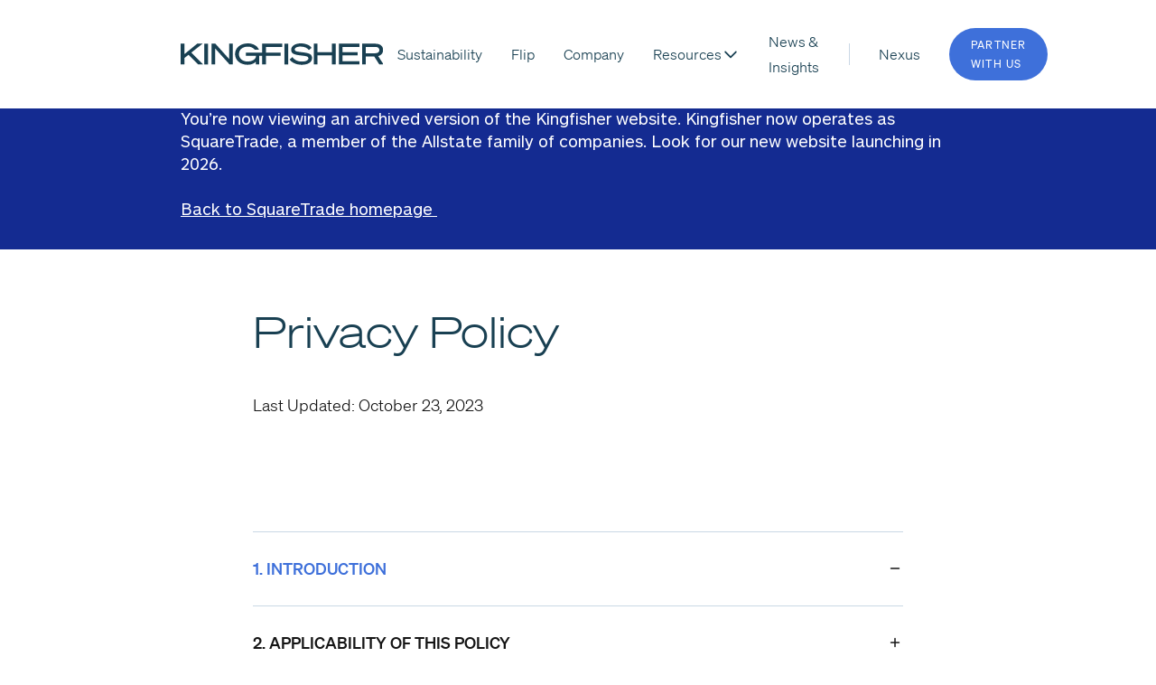

--- FILE ---
content_type: text/html; charset=utf-8
request_url: https://kingfisher-mx.com/privacy-policy/
body_size: 24532
content:
<!DOCTYPE html><html lang="en"><head><meta charSet="utf-8"/><meta name="viewport" content="width=device-width, initial-scale=1"/><link rel="stylesheet" href="/_next/static/css/e3ffcd16388a6e95.css" data-precedence="next"/><link rel="stylesheet" href="/_next/static/css/cabed51c5192025e.css" data-precedence="next"/><link rel="stylesheet" href="/_next/static/css/c50bcebcfde4e9d3.css" data-precedence="next"/><link rel="stylesheet" href="/_next/static/css/3769d946bfff018c.css" data-precedence="next"/><link rel="stylesheet" href="/_next/static/css/d7ac66c62cb253d2.css" data-precedence="next"/><link rel="stylesheet" href="/_next/static/css/4b4f258237541b8b.css" data-precedence="next"/><link rel="stylesheet" href="/_next/static/css/02b779f039118455.css" data-precedence="next"/><link rel="stylesheet" href="/_next/static/css/c3c77591c73d2284.css" data-precedence="next"/><link rel="stylesheet" href="/_next/static/css/29e61d6d7f2cc338.css" data-precedence="next"/><link rel="stylesheet" href="/_next/static/css/f179eb3b17f9896d.css" data-precedence="next"/><link rel="stylesheet" href="/_next/static/css/c10a8a95b67ce0f9.css" data-precedence="next"/><link rel="preload" as="script" fetchPriority="low" href="/_next/static/chunks/webpack-02fd987b1a419e03.js"/><script src="/_next/static/chunks/fd9d1056-08c902a713a39a07.js" async=""></script><script src="/_next/static/chunks/7115-98c6a1d22c2f5a08.js" async=""></script><script src="/_next/static/chunks/main-app-f07de71e975692b4.js" async=""></script><script src="/_next/static/chunks/9804-d8d6eecdff741852.js" async=""></script><script src="/_next/static/chunks/3680-ded7c0ab1ef3fa5b.js" async=""></script><script src="/_next/static/chunks/7447-48adc84f87c49da6.js" async=""></script><script src="/_next/static/chunks/2231-60e42c556efcc27c.js" async=""></script><script src="/_next/static/chunks/6499-1420a99f231cab37.js" async=""></script><script src="/_next/static/chunks/2792-ae5ad7ee769092e4.js" async=""></script><script src="/_next/static/chunks/1146-f82d492f414ddaeb.js" async=""></script><script src="/_next/static/chunks/188-c461bcb53ac63492.js" async=""></script><script src="/_next/static/chunks/273-97d0fc13382756c1.js" async=""></script><script src="/_next/static/chunks/app/%5Blocale%5D/layout-4649925027858b2e.js" async=""></script><script src="/_next/static/chunks/9059-8fc59407eb7a8a23.js" async=""></script><script src="/_next/static/chunks/1396-393d46bcac1fb2ad.js" async=""></script><script src="/_next/static/chunks/8195-57ee395f6ba3df77.js" async=""></script><script src="/_next/static/chunks/app/%5Blocale%5D/%5B...uri%5D/page-ce6e1336dd5ee940.js" async=""></script><script src="/_next/static/chunks/app/%5Blocale%5D/not-found-6f6957616dce13ab.js" async=""></script><title>Privacy Policy | Kingfisher</title><meta name="generator" content="SEOmatic"/><meta name="keywords" content="Kingfisher, mobile phone, sustainability, technology, trade-in, second life, circulation"/><meta name="description" content="Last Updated: October 23, 2023"/><meta name="referrer" content="no-referrer-when-downgrade"/><meta name="robots" content="all"/><meta name="og:locale" content="en_AU"/><meta name="og:site_name" content="Kingfisher"/><meta name="og:type" content="website"/><meta name="og:url" content="https://kingfisher-mx.com/privacy-policy/"/><meta name="og:title" content="Privacy Policy"/><meta name="og:description" content="Last Updated: October 23, 2023"/><meta name="og:image" content="https://cdn.kingfisher-mx.com/assets/_1200x630_crop_center-center_82_none_ns/nexus-photo2-page_1.width-700.jpg?mtime=1713329886"/><meta name="og:image:width" content="700"/><meta name="og:image:height" content="368"/><meta name="og:image:alt" content="Photo of a person and a mobile phone"/><meta name="twitter:card" content="summary_large_image"/><meta name="twitter:creator" content="@"/><meta name="twitter:title" content="Privacy Policy"/><meta name="twitter:description" content="Last Updated: October 23, 2023"/><meta name="twitter:image" content="https://cdn.kingfisher-mx.com/assets/_1200x630_crop_center-center_82_none_ns/nexus-photo2-page_1.width-700.jpg?mtime=1713329886"/><meta name="twitter:image:width" content="700"/><meta name="twitter:image:height" content="368"/><meta name="twitter:image:alt" content="Photo of a person and a mobile phone"/><script src="/_next/static/chunks/polyfills-42372ed130431b0a.js" noModule=""></script></head><body><div class="mf83710"><div style="min-height:91px" class="_1oq3nu70  q7pfeu1 _1o16p0n14 q7pfeuf"></div><nav class="_1svi7vb5 _1bsq9kepy _1bsq9kepd _1bsq9kep4 _1bsq9kere _1bsq9keqt _1bsq9keqk _1bsq9kelq _1bsq9kelk _1bsq9kenu _1bsq9keno _1bsq9ked4 _1svi7vb7 _1jvm22k5 _1jvm22kj _1o16p0nt _1o16p0n14 _1bsq9kedk q7pfeu1 _1o16p0n14 q7pfeuf" style="--_1svi7vb0:91px"><a class="_1xppze37 _1bsq9keo _1bsq9kecs _1bsq9kedk _1xppze313 _1xppze3n" href="/"><div class="_1xppze31 q7pfeu1 _1o16p0n14"><svg height="100%" fill="currentColor" viewBox="0 0 264 29" xmlns="http://www.w3.org/2000/svg" class="_1svi7vb8"><g><path d="M4.94089 14.3466L21.5642 0.426025H28.5866L13.8863 12.2961L29.4725 28.1878H22.839L10.2995 15.1986L4.93368 19.4946V28.195H0V0.426025H4.94089V14.3466Z"></path><path d="M35.717 28.195H30.7761V0.426025H35.717V28.195Z"></path><path d="M68.164 28.195H63.8426L44.9361 6.64985V28.1878H40.1897V0.426025H45.2818L63.4104 21.0397V0.426025H68.1568V28.195H68.164Z"></path><path d="M140.405 28.195H135.464V0.426025H140.405V28.195Z"></path><path d="M145.871 18.2888C148.997 22.9314 154.01 24.3249 158.18 24.3249C163.157 24.3249 166.744 22.6643 166.744 20.1877C166.744 17.2491 164.432 17.0181 156.329 16.0866C149.271 15.278 144.251 14.1155 144.251 8.70036C144.251 3.67509 149.185 0 156.906 0C163.035 0 168.588 2.31769 170.943 5.95668L167.392 8.93141C165.383 5.95668 161.53 4.28881 156.704 4.28881C151.223 4.28881 148.911 6.18051 148.911 8.19495C148.911 10.3971 150.683 10.9386 157.935 11.7906C166.348 12.7581 171.555 13.6823 171.555 19.6029C171.555 25.5235 165.577 28.6137 158.051 28.6137C151.223 28.6137 144.899 25.7906 142.313 21.574L145.864 18.2888H145.871Z"></path><path d="M202.439 0.426025V28.195H197.499V16.0506H178.671V28.195H173.73V0.426025H178.671V11.7184H197.499V0.426025H202.439Z"></path><path d="M233.273 0.426025V4.75816H211.363V11.7184H231.076V16.0506H211.363V23.8628H233.273V28.195H206.502V0.426025H233.273Z"></path><path d="M241.779 28.195H236.838V0.426025H254.081C260.138 0.426025 264.301 3.32855 264.301 8.93144C264.301 13.2275 261.795 15.9712 257.819 17.0109L264.993 28.1878H259.361L252.612 17.4369H241.772V28.1878L241.779 28.195ZM253.815 13.1914C257.365 13.1914 259.447 11.6462 259.447 8.93866C259.447 6.23108 257.365 4.68595 253.815 4.68595H241.779V13.1914H253.815Z"></path><path d="M132.655 4.75812V0.425993H106.38V12.296H102.606H85.0178V16.6282H98.2487V17.5596C98.0182 21.5018 92.8829 24.2527 87.373 24.2527C80.7756 24.2527 76.0724 20.231 76.0724 14.2744C76.0724 8.31769 80.8548 4.37545 87.6035 4.37545C91.6729 4.37545 94.8276 5.83393 96.837 8.54874H102.224C100.1 3.213 94.7051 0 87.5675 0C78.0386 0 70.9802 5.99278 70.9802 14.231C70.9802 22.4693 77.8442 28.6137 87.373 28.6137C92.2347 28.6137 96.3257 26.7942 97.9822 24.6282V28.1877H102.613V16.6282H106.388V28.1877H111.249V16.6282H130.458V12.296H111.249V4.75812H132.662H132.655Z"></path></g></svg></div></a><ul class="_1svi7vba _1bsq9keq0 _1bsq9kerg _1bsq9kesw _1bsq9keug _1jvm22k5 _1jvm22kj _1bsq9kedk q7pfeu1 _1o16p0n14 q7pfeuf"><div class="fsiqo50 q7pfeu1 _1o16p0n14 q7pfeuf"><a class="_1xppze37 _1bsq9keo _1bsq9kecs _1bsq9kedk _1xppze313 _1xppze3m _1xppze3v _1bsq9kep4 _1bsq9keqk _1bsq9kelg _1bsq9kenk" href="/sustainability/"><div class="_1xppze31 q7pfeu1 _1o16p0n14"><p class="yeijyx7 yeijyxg" style="font-size:var(--smwx5u17)">Sustainability</p></div></a></div><div class="fsiqo50 q7pfeu1 _1o16p0n14 q7pfeuf"><a class="_1xppze37 _1bsq9keo _1bsq9kecs _1bsq9kedk _1xppze313 _1xppze3m _1xppze3v _1bsq9kep4 _1bsq9keqk _1bsq9kelg _1bsq9kenk" href="/flip/"><div class="_1xppze31 q7pfeu1 _1o16p0n14"><p class="yeijyx7 yeijyxg" style="font-size:var(--smwx5u17)">Flip</p></div></a></div><div class="fsiqo50 q7pfeu1 _1o16p0n14 q7pfeuf"><a class="_1xppze37 _1bsq9keo _1bsq9kecs _1bsq9kedk _1xppze313 _1xppze3m _1xppze3v _1bsq9kep4 _1bsq9keqk _1bsq9kelg _1bsq9kenk" href="/about-kingfisher/"><div class="_1xppze31 q7pfeu1 _1o16p0n14"><p class="yeijyx7 yeijyxg" style="font-size:var(--smwx5u17)">Company</p></div></a></div><div class="fsiqo50 q7pfeu1 _1o16p0n14 q7pfeuf"><button type="button" role="button" class="_1bsq9ke6 _1xppze37 _1bsq9keo _1bsq9kecs _1bsq9kedk _1xppze313 _1xppze3m _1xppze3v _1bsq9kep4 _1bsq9keqk _1bsq9kelg _1bsq9kenk"><div class="_1xppze31 q7pfeu1 _1o16p0n14"><p class="yeijyx7 yeijyxg yeijyxo" style="font-size:var(--smwx5u17)">Resources</p><svg class="iconChild _4o79aw0" style="height:calc(1.25 * var(--smwx5u17));width:calc(1.25 * var(--smwx5u17));transition:200ms ease all" viewBox="0 0 16 16" xmlns="http://www.w3.org/2000/svg"><path fill="currentColor" fill-rule="evenodd" clip-rule="evenodd" d="M2.80317 5.46967C3.09606 5.17678 3.57093 5.17678 3.86383 5.46967L8.00016 9.60601L12.1365 5.46967C12.4294 5.17678 12.9043 5.17678 13.1972 5.46967C13.4901 5.76256 13.4901 6.23744 13.1972 6.53033L8.53049 11.197C8.2376 11.4899 7.76273 11.4899 7.46983 11.197L2.80317 6.53033C2.51027 6.23744 2.51027 5.76256 2.80317 5.46967Z"></path></svg></div></button></div><div class="fsiqo50 q7pfeu1 _1o16p0n14 q7pfeuf"><a class="_1xppze37 _1bsq9keo _1bsq9kecs _1bsq9kedk _1xppze313 _1xppze3m _1xppze3v _1bsq9kep4 _1bsq9keqk _1bsq9kelg _1bsq9kenk" href="/news-insights/"><div class="_1xppze31 q7pfeu1 _1o16p0n14"><p class="yeijyx7 yeijyxg" style="font-size:var(--smwx5u17)">News &amp; Insights</p></div></a></div><div class="_1svi7vbc _1bsq9kev4 _1bsq9kewo _1bsq9kerw _1bsq9ketg q7pfeu1 _1o16p0n14"></div><div class="fsiqo50 q7pfeu1 _1o16p0n14 q7pfeuf"><a class="_1xppze37 _1bsq9keo _1bsq9kecs _1bsq9kedk _1xppze313 _1xppze3m _1xppze3v _1bsq9kep4 _1bsq9keqk _1bsq9kelg _1bsq9kenk" href="/nexus/"><div class="_1xppze31 q7pfeu1 _1o16p0n14"><p class="yeijyx7 yeijyxg" style="font-size:var(--smwx5u17)">Nexus</p></div></a></div><div class="_1bsq9kev4 q7pfeu1 _1o16p0n14 q7pfeuf"><a type="link" class="_1xppze37 _1bsq9keo _1bsq9kecs _1bsq9kedk _1xppze313 _1xppze3l _1xppze3m _1bsq9kep8 _1bsq9keqo _1bsq9kelg _1bsq9kenk _1xppze314" href="/contact/"><div class="_1xppze31 q7pfeu1 _1o16p0n14"><p class="_1bsq9kejs yeijyx7 yeijyxp yeijyxq" style="font-size:0.75rem;font-weight:400">Partner with us</p></div></a></div></ul></nav><section class="_1bsq9kepy _1bsq9kepd _1bsq9kep4 _1bsq9kere _1bsq9keqt _1bsq9keqk _1bsq9kely _1bsq9kelo _1bsq9keo2 _1bsq9kens _1svi7vb3 q7pfeu1 _1o16p0n14 q7pfeuf _1o16p0nz" style="background-color:#142B91;font-weight:500;color:white;padding-top:28px;padding-bottom:32px"><span class="yeijyx6 yeijyx7" style="max-width:1000px;margin:auto;display:block;font-family:AllstateSans, -apple-system, Roboto, Helvetica, Arial, sans-serif;line-height:25px"><p>You’re now viewing an archived version of the Kingfisher website. Kingfisher now operates as SquareTrade, a member of the Allstate family of companies. Look for our new website launching in 2026.<br /><br /><a href="/squaretrade">Back to SquareTrade homepage </a></p></span></section><main class="mf83712"><div class="q7pfeu1 _1o16p0n14 q7pfeuf"><header class="_1bsq9kelw _1qfcvgw0 _1qfcvgw4 _1qfcvgw9 q7pfeu1 _1o16p0n14 q7pfeuf"><div class="q7pfeu1 _1o16p0n14 q7pfeuf"><p class="yeijyx7 yeijyxf yeijyxl yeijyxp yeijyxu"></p><h1 class="yeijyx7 yeijyx8 heading-txt">Privacy Policy</h1><p class="yeijyx7 yeijyxg">Last Updated: October 23, 2023</p></div></header></div><section id="block-0" class="_1bsq9keso _1bsq9keu8 _1bsq9keok _1bsq9kemg _1gvpl2w0 _1gvpl2w1 _1gvpl2w2 q7pfeu1 _1o16p0n14 q7pfeuf _1o16p0nt"><div class="_1qfcvgw0 _1qfcvgw4 _1qfcvgw9 q7pfeu1 _1o16p0n14 q7pfeuf"><ul class="_1bsq9kemg _1bsq9keok _1bsq9keq0 _1bsq9kerg _1bsq9kesw _1bsq9keug _1bsq9kew0 _1bsq9kexk q7pfeu1 _1o16p0n14 q7pfeuf _1o16p0nt"><li class="w9kguh1 q7pfeu1 _1o16p0n14 q7pfeuf"><button type="button" role="button" class="_1bsq9keq0 _1bsq9kerg _1xppze37 _1bsq9keo _1bsq9kecs _1bsq9kedk _1xppze311 _1xppze3n"><div class="_1xppze31 q7pfeu1 _1o16p0n14"><div class="_1bsq9kelo _1bsq9kens _1bsq9ke5o _1bsq9ke6 _1jvm22k5 _1jvm22kj _1bsq9kedk _1jvm22kp q7pfeu1 _1o16p0n14 q7pfeuf"><span class="w9kguh3 w9kguh4 yeijyx7 yeijyxg yeijyxo yeijyxu">1. INTRODUCTION</span><style data-emotion="css w0tdtl">.css-w0tdtl{-webkit-user-select:none;-moz-user-select:none;-ms-user-select:none;user-select:none;width:1em;height:1em;display:inline-block;fill:currentColor;-webkit-flex-shrink:0;-ms-flex-negative:0;flex-shrink:0;-webkit-transition:fill 200ms cubic-bezier(0.4, 0, 0.2, 1) 0ms;transition:fill 200ms cubic-bezier(0.4, 0, 0.2, 1) 0ms;font-size:inherit;font-size:var(--_1ogcmc40);}</style><svg class="MuiSvgIcon-root MuiSvgIcon-fontSizeInherit _1bsq9ke1k _1bsq9ke40 css-w0tdtl" focusable="false" aria-hidden="true" viewBox="0 0 24 24" data-testid="RemoveRoundedIcon"><path d="M18 13H6c-.55 0-1-.45-1-1s.45-1 1-1h12c.55 0 1 .45 1 1s-.45 1-1 1"></path></svg></div></div></button><div style="max-height:0;transition:all 250ms ease" class="q7pfeu1 _1o16p0n14 q7pfeuf"><div class="w9kguh7 _1bsq9kens"><span class="yeijyx6 yeijyx7"><p>Moonrise Mobile Singapore Pte Limited (“<strong>Kingfisher</strong>,” “<strong>we</strong>,” “<strong>us</strong>,” or “<strong>our</strong>”) understands your privacy is important. This Privacy Policy (“<strong>Policy</strong>”) describes how we collect, use, store, process, and share your information in relation to your use of <a href="http://www.kingfisher-mx.com/">www.kingfisher-mx.com</a> (the “<strong>Site</strong>”) and any other related services accessed or obtained via the Site (collectively, the “ <strong>Services</strong>”).</p><p>By visiting, accessing, or using the Services, you expressly consent to the collection, use, storage, transfer, processing, and disclosure of your information, including personally identifiable information, as described in this Policy. If you do not consent to this policy, do not access or use any part of the services.</p></span></div></div></li><li class="w9kguh1 q7pfeu1 _1o16p0n14 q7pfeuf"><button type="button" role="button" class="_1bsq9keq0 _1bsq9kerg _1xppze37 _1bsq9keo _1bsq9kecs _1bsq9kedk _1xppze311 _1xppze3n"><div class="_1xppze31 q7pfeu1 _1o16p0n14"><div class="_1bsq9kelo _1bsq9kens _1bsq9ke5o _1bsq9ke6 _1jvm22k5 _1jvm22kj _1bsq9kedk _1jvm22kp q7pfeu1 _1o16p0n14 q7pfeuf"><span class="w9kguh3 yeijyx7 yeijyxg yeijyxo yeijyxu">2. APPLICABILITY OF THIS POLICY</span><style data-emotion="css w0tdtl">.css-w0tdtl{-webkit-user-select:none;-moz-user-select:none;-ms-user-select:none;user-select:none;width:1em;height:1em;display:inline-block;fill:currentColor;-webkit-flex-shrink:0;-ms-flex-negative:0;flex-shrink:0;-webkit-transition:fill 200ms cubic-bezier(0.4, 0, 0.2, 1) 0ms;transition:fill 200ms cubic-bezier(0.4, 0, 0.2, 1) 0ms;font-size:inherit;font-size:var(--_1ogcmc40);}</style><svg class="MuiSvgIcon-root MuiSvgIcon-fontSizeInherit _1bsq9ke1k _1bsq9ke40 css-w0tdtl" focusable="false" aria-hidden="true" viewBox="0 0 24 24" data-testid="AddRoundedIcon"><path d="M18 13h-5v5c0 .55-.45 1-1 1s-1-.45-1-1v-5H6c-.55 0-1-.45-1-1s.45-1 1-1h5V6c0-.55.45-1 1-1s1 .45 1 1v5h5c.55 0 1 .45 1 1s-.45 1-1 1"></path></svg></div></div></button><div style="max-height:0;transition:all 250ms ease" class="q7pfeu1 _1o16p0n14 q7pfeuf"><div class="w9kguh7 _1bsq9kens"><span class="yeijyx6 yeijyx7"><p>This Policy covers our treatment of information, including personally identifiable information that is submitted by you or collected by us in relation to your use of the Services, including when you visit or browse the Site or use our Services.</p><p>This Policy does not apply to information collected by any Linked Sites, as defined below. We have no control over, and no responsibility or liability for, any third party’s collection, use, disclosure, or retention of your information, and that collection, use, disclosure, and retention is not subject to this Policy. The data collection practices of third party sites will be governed by that site’s privacy policy.</p></span></div></div></li><li class="w9kguh1 q7pfeu1 _1o16p0n14 q7pfeuf"><button type="button" role="button" class="_1bsq9keq0 _1bsq9kerg _1xppze37 _1bsq9keo _1bsq9kecs _1bsq9kedk _1xppze311 _1xppze3n"><div class="_1xppze31 q7pfeu1 _1o16p0n14"><div class="_1bsq9kelo _1bsq9kens _1bsq9ke5o _1bsq9ke6 _1jvm22k5 _1jvm22kj _1bsq9kedk _1jvm22kp q7pfeu1 _1o16p0n14 q7pfeuf"><span class="w9kguh3 yeijyx7 yeijyxg yeijyxo yeijyxu">3. CHILDREN’S PRIVACY</span><style data-emotion="css w0tdtl">.css-w0tdtl{-webkit-user-select:none;-moz-user-select:none;-ms-user-select:none;user-select:none;width:1em;height:1em;display:inline-block;fill:currentColor;-webkit-flex-shrink:0;-ms-flex-negative:0;flex-shrink:0;-webkit-transition:fill 200ms cubic-bezier(0.4, 0, 0.2, 1) 0ms;transition:fill 200ms cubic-bezier(0.4, 0, 0.2, 1) 0ms;font-size:inherit;font-size:var(--_1ogcmc40);}</style><svg class="MuiSvgIcon-root MuiSvgIcon-fontSizeInherit _1bsq9ke1k _1bsq9ke40 css-w0tdtl" focusable="false" aria-hidden="true" viewBox="0 0 24 24" data-testid="AddRoundedIcon"><path d="M18 13h-5v5c0 .55-.45 1-1 1s-1-.45-1-1v-5H6c-.55 0-1-.45-1-1s.45-1 1-1h5V6c0-.55.45-1 1-1s1 .45 1 1v5h5c.55 0 1 .45 1 1s-.45 1-1 1"></path></svg></div></div></button><div style="max-height:0;transition:all 250ms ease" class="q7pfeu1 _1o16p0n14 q7pfeuf"><div class="w9kguh7 _1bsq9kens"><span class="yeijyx6 yeijyx7"><p>The Services are not for or directed towards children. The Services are not for anyone under the age of 18, we do not intend to and will not knowingly collect any personal information from children under the age of 18. Children under the age of 18 are prohibited from using the Services. If we learn that we have collected information from a child under the age of 18, we will remove that information immediately and delete it from our servers. If you believe information from a child under the age of 18 has been provided to the Services, please notify us at: <a href="mailto:info@kingfisher-mx.com">info@kingfisher-mx.com</a></p></span></div></div></li><li class="w9kguh1 q7pfeu1 _1o16p0n14 q7pfeuf"><button type="button" role="button" class="_1bsq9keq0 _1bsq9kerg _1xppze37 _1bsq9keo _1bsq9kecs _1bsq9kedk _1xppze311 _1xppze3n"><div class="_1xppze31 q7pfeu1 _1o16p0n14"><div class="_1bsq9kelo _1bsq9kens _1bsq9ke5o _1bsq9ke6 _1jvm22k5 _1jvm22kj _1bsq9kedk _1jvm22kp q7pfeu1 _1o16p0n14 q7pfeuf"><span class="w9kguh3 yeijyx7 yeijyxg yeijyxo yeijyxu">4. CHANGES TO THIS POLICY</span><style data-emotion="css w0tdtl">.css-w0tdtl{-webkit-user-select:none;-moz-user-select:none;-ms-user-select:none;user-select:none;width:1em;height:1em;display:inline-block;fill:currentColor;-webkit-flex-shrink:0;-ms-flex-negative:0;flex-shrink:0;-webkit-transition:fill 200ms cubic-bezier(0.4, 0, 0.2, 1) 0ms;transition:fill 200ms cubic-bezier(0.4, 0, 0.2, 1) 0ms;font-size:inherit;font-size:var(--_1ogcmc40);}</style><svg class="MuiSvgIcon-root MuiSvgIcon-fontSizeInherit _1bsq9ke1k _1bsq9ke40 css-w0tdtl" focusable="false" aria-hidden="true" viewBox="0 0 24 24" data-testid="AddRoundedIcon"><path d="M18 13h-5v5c0 .55-.45 1-1 1s-1-.45-1-1v-5H6c-.55 0-1-.45-1-1s.45-1 1-1h5V6c0-.55.45-1 1-1s1 .45 1 1v5h5c.55 0 1 .45 1 1s-.45 1-1 1"></path></svg></div></div></button><div style="max-height:0;transition:all 250ms ease" class="q7pfeu1 _1o16p0n14 q7pfeuf"><div class="w9kguh7 _1bsq9kens"><span class="yeijyx6 yeijyx7"><p>We reserve the right to change this Policy at any time upon notice. We may give notice by making the updated Policy available through the Services or by any other reasonable means. You can review the most current version of the Policy at any time at <a href="https://kingfisher-mx.com/privacy-policy">https://kingfisher-mx.com/privacy-policy</a>. The updated Policy is binding on you on the date indicated at the top of this Policy. If you do not agree to the updated Policy, you must stop using the Services before the effective date. Your continued use of the Services after the effective date posted at the top of this Policy will constitute your acceptance of the updated Policy.</p></span></div></div></li><li class="w9kguh1 q7pfeu1 _1o16p0n14 q7pfeuf"><button type="button" role="button" class="_1bsq9keq0 _1bsq9kerg _1xppze37 _1bsq9keo _1bsq9kecs _1bsq9kedk _1xppze311 _1xppze3n"><div class="_1xppze31 q7pfeu1 _1o16p0n14"><div class="_1bsq9kelo _1bsq9kens _1bsq9ke5o _1bsq9ke6 _1jvm22k5 _1jvm22kj _1bsq9kedk _1jvm22kp q7pfeu1 _1o16p0n14 q7pfeuf"><span class="w9kguh3 yeijyx7 yeijyxg yeijyxo yeijyxu">5. INFORMATION WE COLLECT ABOUT YOU</span><style data-emotion="css w0tdtl">.css-w0tdtl{-webkit-user-select:none;-moz-user-select:none;-ms-user-select:none;user-select:none;width:1em;height:1em;display:inline-block;fill:currentColor;-webkit-flex-shrink:0;-ms-flex-negative:0;flex-shrink:0;-webkit-transition:fill 200ms cubic-bezier(0.4, 0, 0.2, 1) 0ms;transition:fill 200ms cubic-bezier(0.4, 0, 0.2, 1) 0ms;font-size:inherit;font-size:var(--_1ogcmc40);}</style><svg class="MuiSvgIcon-root MuiSvgIcon-fontSizeInherit _1bsq9ke1k _1bsq9ke40 css-w0tdtl" focusable="false" aria-hidden="true" viewBox="0 0 24 24" data-testid="AddRoundedIcon"><path d="M18 13h-5v5c0 .55-.45 1-1 1s-1-.45-1-1v-5H6c-.55 0-1-.45-1-1s.45-1 1-1h5V6c0-.55.45-1 1-1s1 .45 1 1v5h5c.55 0 1 .45 1 1s-.45 1-1 1"></path></svg></div></div></button><div style="max-height:0;transition:all 250ms ease" class="q7pfeu1 _1o16p0n14 q7pfeuf"><div class="w9kguh7 _1bsq9kens"><span class="yeijyx6 yeijyx7"><p>We collect certain types of information from you either when you provide it to us or automatically as you use our Service. The information we collect includes information:</p><p>You may browse the Site without submitting any personally identifiable information.</p><ul><li>by which you may be personally identified, such as name, e-mail address, and/or telephone number (“<strong>personal information</strong>”);</li><li>that is about you but individually does not identify you; and</li><li>about your internet connection, the equipment you use to access the Site, and usage details.</li></ul></span></div></div></li><li class="w9kguh1 q7pfeu1 _1o16p0n14 q7pfeuf"><button type="button" role="button" class="_1bsq9keq0 _1bsq9kerg _1xppze37 _1bsq9keo _1bsq9kecs _1bsq9kedk _1xppze311 _1xppze3n"><div class="_1xppze31 q7pfeu1 _1o16p0n14"><div class="_1bsq9kelo _1bsq9kens _1bsq9ke5o _1bsq9ke6 _1jvm22k5 _1jvm22kj _1bsq9kedk _1jvm22kp q7pfeu1 _1o16p0n14 q7pfeuf"><span class="w9kguh3 yeijyx7 yeijyxg yeijyxo yeijyxu">6. INFORMATION YOU PROVIDE TO US</span><style data-emotion="css w0tdtl">.css-w0tdtl{-webkit-user-select:none;-moz-user-select:none;-ms-user-select:none;user-select:none;width:1em;height:1em;display:inline-block;fill:currentColor;-webkit-flex-shrink:0;-ms-flex-negative:0;flex-shrink:0;-webkit-transition:fill 200ms cubic-bezier(0.4, 0, 0.2, 1) 0ms;transition:fill 200ms cubic-bezier(0.4, 0, 0.2, 1) 0ms;font-size:inherit;font-size:var(--_1ogcmc40);}</style><svg class="MuiSvgIcon-root MuiSvgIcon-fontSizeInherit _1bsq9ke1k _1bsq9ke40 css-w0tdtl" focusable="false" aria-hidden="true" viewBox="0 0 24 24" data-testid="AddRoundedIcon"><path d="M18 13h-5v5c0 .55-.45 1-1 1s-1-.45-1-1v-5H6c-.55 0-1-.45-1-1s.45-1 1-1h5V6c0-.55.45-1 1-1s1 .45 1 1v5h5c.55 0 1 .45 1 1s-.45 1-1 1"></path></svg></div></div></button><div style="max-height:0;transition:all 250ms ease" class="q7pfeu1 _1o16p0n14 q7pfeuf"><div class="w9kguh7 _1bsq9kens"><span class="yeijyx6 yeijyx7"><p>The information we collect on or through our Service may include:</p><p><strong>Information you provide to receive support</strong>. In order to receive certain communications from us, such as responses to user inquiries or requests for product information, you may be required to submit certain personally identifiable information, including, but not limited to, your name, email address, physical address, phone number, and other contact information. Any personal communications that you or a third party voluntarily submits to us in any format, including by email, postal mail, or any other method of communication may be collected and saved indefinitely in a profile specific to you.</p><p><strong>Information you provide filling in forms on our Service</strong>. You may provide personally identifiable information, such as your email address and other contact information, to us in order to request product information or other information related to Kingfisher’s products, programs, and services.</p></span></div></div></li><li class="w9kguh1 q7pfeu1 _1o16p0n14 q7pfeuf"><button type="button" role="button" class="_1bsq9keq0 _1bsq9kerg _1xppze37 _1bsq9keo _1bsq9kecs _1bsq9kedk _1xppze311 _1xppze3n"><div class="_1xppze31 q7pfeu1 _1o16p0n14"><div class="_1bsq9kelo _1bsq9kens _1bsq9ke5o _1bsq9ke6 _1jvm22k5 _1jvm22kj _1bsq9kedk _1jvm22kp q7pfeu1 _1o16p0n14 q7pfeuf"><span class="w9kguh3 yeijyx7 yeijyxg yeijyxo yeijyxu">7. INFORMATION WE COLLECT THROUGH AUTOMATIC DATA COLLECTION TECHNOLOGIES</span><style data-emotion="css w0tdtl">.css-w0tdtl{-webkit-user-select:none;-moz-user-select:none;-ms-user-select:none;user-select:none;width:1em;height:1em;display:inline-block;fill:currentColor;-webkit-flex-shrink:0;-ms-flex-negative:0;flex-shrink:0;-webkit-transition:fill 200ms cubic-bezier(0.4, 0, 0.2, 1) 0ms;transition:fill 200ms cubic-bezier(0.4, 0, 0.2, 1) 0ms;font-size:inherit;font-size:var(--_1ogcmc40);}</style><svg class="MuiSvgIcon-root MuiSvgIcon-fontSizeInherit _1bsq9ke1k _1bsq9ke40 css-w0tdtl" focusable="false" aria-hidden="true" viewBox="0 0 24 24" data-testid="AddRoundedIcon"><path d="M18 13h-5v5c0 .55-.45 1-1 1s-1-.45-1-1v-5H6c-.55 0-1-.45-1-1s.45-1 1-1h5V6c0-.55.45-1 1-1s1 .45 1 1v5h5c.55 0 1 .45 1 1s-.45 1-1 1"></path></svg></div></div></button><div style="max-height:0;transition:all 250ms ease" class="q7pfeu1 _1o16p0n14 q7pfeuf"><div class="w9kguh7 _1bsq9kens"><span class="yeijyx6 yeijyx7"><p>As you navigate through and interact with our Service, we may use automatic data collection technologies to collect certain information about your equipment, browsing actions, and patterns, including:</p><p>The technologies we use for this automatic data collection may include:</p><ul><li>Information about your computer, including your IP address, browser type and language, device type, referring/exit pages and URLs, other browser history, platform type;</li><li>Your approximate location data; and</li><li>Details of your use of our Service, including, number of clicks, landing pages, cookie information, the pages you requested and viewed, the amount of time spent on particular pages, and the date and time of each request you make.</li><li>Cookies. A cookie is a small text file that is stored on a computer for record-keeping purposes. We and/or our third-party analytics providers may use cookies to record information about your activities while using the Services and to “remember” you when you return to the Services. Some cookies remain on your computer until you delete them. Others, like session ID cookies, expire when you close your browser. You may set your browser setting to attempt to reject cookies and you may still use the Services, however, certain features of the Services may not be available if your browser does not accept cookies. We do not control the use of cookies by third parties.</li><li>Pixels. Pixels are tiny graphics with a unique identifier that are used to track the online movements of web users. Unlike cookies, which are stored on a computer’s hard drive, pixels are small graphics that are about the size of the period at the end of the sentence that are embedded invisibly on webpages or in HTML-based emails. We and/or our third-party analytics providers may place pixels on the Site that track what other websites you visit (both before and after visiting the Site). Our third-party analytics providers use information obtained from pixels to help us improve our business and the Services. We do not control the use of pixels by third parties.</li></ul></span></div></div></li><li class="w9kguh1 q7pfeu1 _1o16p0n14 q7pfeuf"><button type="button" role="button" class="_1bsq9keq0 _1bsq9kerg _1xppze37 _1bsq9keo _1bsq9kecs _1bsq9kedk _1xppze311 _1xppze3n"><div class="_1xppze31 q7pfeu1 _1o16p0n14"><div class="_1bsq9kelo _1bsq9kens _1bsq9ke5o _1bsq9ke6 _1jvm22k5 _1jvm22kj _1bsq9kedk _1jvm22kp q7pfeu1 _1o16p0n14 q7pfeuf"><span class="w9kguh3 yeijyx7 yeijyxg yeijyxo yeijyxu">8. HOW WE USE YOUR INFORMATION</span><style data-emotion="css w0tdtl">.css-w0tdtl{-webkit-user-select:none;-moz-user-select:none;-ms-user-select:none;user-select:none;width:1em;height:1em;display:inline-block;fill:currentColor;-webkit-flex-shrink:0;-ms-flex-negative:0;flex-shrink:0;-webkit-transition:fill 200ms cubic-bezier(0.4, 0, 0.2, 1) 0ms;transition:fill 200ms cubic-bezier(0.4, 0, 0.2, 1) 0ms;font-size:inherit;font-size:var(--_1ogcmc40);}</style><svg class="MuiSvgIcon-root MuiSvgIcon-fontSizeInherit _1bsq9ke1k _1bsq9ke40 css-w0tdtl" focusable="false" aria-hidden="true" viewBox="0 0 24 24" data-testid="AddRoundedIcon"><path d="M18 13h-5v5c0 .55-.45 1-1 1s-1-.45-1-1v-5H6c-.55 0-1-.45-1-1s.45-1 1-1h5V6c0-.55.45-1 1-1s1 .45 1 1v5h5c.55 0 1 .45 1 1s-.45 1-1 1"></path></svg></div></div></button><div style="max-height:0;transition:all 250ms ease" class="q7pfeu1 _1o16p0n14 q7pfeuf"><div class="w9kguh7 _1bsq9kens"><span class="yeijyx6 yeijyx7"><p>We collect your non-identifying information to:</p><ul><li>Manage and administer the Services;</li><li>Assist in billing and invoicing;</li><li>Provide you with maintenance, support, Updates and a more personalized experience;</li><li>Communicate with you;</li><li>Monitor usage of the Services and detect any theft of the Services;</li><li>Better understand our users, to more efficiently operate our business;</li><li>Promote our products and services;</li><li>Improve the quality of the Services and develop and test new products and services;</li><li>To provide you information about products and services;</li><li>Detect and protect against errors, fraud, and illegal activity; and</li><li>For any other purpose described in this Policy or described to you at the time of collection.</li></ul></span></div></div></li><li class="w9kguh1 q7pfeu1 _1o16p0n14 q7pfeuf"><button type="button" role="button" class="_1bsq9keq0 _1bsq9kerg _1xppze37 _1bsq9keo _1bsq9kecs _1bsq9kedk _1xppze311 _1xppze3n"><div class="_1xppze31 q7pfeu1 _1o16p0n14"><div class="_1bsq9kelo _1bsq9kens _1bsq9ke5o _1bsq9ke6 _1jvm22k5 _1jvm22kj _1bsq9kedk _1jvm22kp q7pfeu1 _1o16p0n14 q7pfeuf"><span class="w9kguh3 yeijyx7 yeijyxg yeijyxo yeijyxu">9. INFORMATION DISCLOSURE</span><style data-emotion="css w0tdtl">.css-w0tdtl{-webkit-user-select:none;-moz-user-select:none;-ms-user-select:none;user-select:none;width:1em;height:1em;display:inline-block;fill:currentColor;-webkit-flex-shrink:0;-ms-flex-negative:0;flex-shrink:0;-webkit-transition:fill 200ms cubic-bezier(0.4, 0, 0.2, 1) 0ms;transition:fill 200ms cubic-bezier(0.4, 0, 0.2, 1) 0ms;font-size:inherit;font-size:var(--_1ogcmc40);}</style><svg class="MuiSvgIcon-root MuiSvgIcon-fontSizeInherit _1bsq9ke1k _1bsq9ke40 css-w0tdtl" focusable="false" aria-hidden="true" viewBox="0 0 24 24" data-testid="AddRoundedIcon"><path d="M18 13h-5v5c0 .55-.45 1-1 1s-1-.45-1-1v-5H6c-.55 0-1-.45-1-1s.45-1 1-1h5V6c0-.55.45-1 1-1s1 .45 1 1v5h5c.55 0 1 .45 1 1s-.45 1-1 1"></path></svg></div></div></button><div style="max-height:0;transition:all 250ms ease" class="q7pfeu1 _1o16p0n14 q7pfeuf"><div class="w9kguh7 _1bsq9kens"><span class="yeijyx6 yeijyx7"><p>We may disclose your information, including personal information, to any affiliated entity or organization, business partner, and to agents and service providers inside or outside the country in which you reside to help us administer and operate the Services, improve our business or the Services, and to provide services to us. These third parties may include customer service providers, business or sales service providers, or providers that provide support for the Services. Use of information by affiliated entities and service providers will be subject to this Policy or an agreement at least as restrictive as this Policy.</p><p>We may share aggregate information with our affiliated entities and service providers, business partners, or with other third parties. We may publish information about usage statistics and trends and connect this information with certain demographic information. We will take reasonable steps to ensure that aggregate information is never associated with you or your personal information.</p><p>In some cases, we may disclose your information, including personal information:</p><ul><li>As required by any applicable law or legal regulation;</li><li>If we believe disclosure is needed to protect our rights, property, or safety;</li><li>To government regulators or law enforcement authorities in connection with any judicial proceeding, court order, subpoena, or legal process served on us or the Services; and</li><li>To respond to a physical threat to you or another person.</li></ul><p>If you would like to stop receiving promotional messages from us or third parties, please click on the opt out link in any non-Service related email you receive. Even if you opt out, you will continue to receive Service-related communications from us.</p><p>We use third party analytics to automatically collect information on how you use our Service. In doing so, we may share with these third parties non-personally identifiable information about users’ use of the Services. We use third party analytics providers, such as Google Analytics, to provide us with general demographic and interest-level information about our users and to help create a better user experience. We do not control information collected by third parties and are not responsible for their use of that information.</p><p>Google Analytics uses cookies and pixels in order to collect demographic and interest-level information and usage information from users that visit the Services, including, but not limited to, information about the pages where users enter and exit the Services and what pages users view on the Services, time spent, browser, operating system, and IP address. We take reasonable measures to prevent linking information we receive from Google with any of your personally identifiable information.</p><p>Cookies and pixels allow Google to recognize a user when a user visits the Services and when the user visits other websites. Google uses the information it collects from the Services and other websites to share with us and other website operators information about users including, but not limited to, age range, gender, geographic regions, general interests, and details about devices used to visit websites and purchase items.</p><p>For more information regarding Google’s use of cookies and collection and use of information, see the Google Privacy Policy. To opt out of Google Analytics, please visit the following link: <a href="https://tools.google.com/dlpage/gaoptout">Google Analytics Opt-Out Browser Add-on</a>. Because we track information regarding usage of the Services through the use of cookies, pixels, and other tracking mechanisms, our Services do not support “Do Not Track” requests.</p></span></div></div></li><li class="w9kguh1 q7pfeu1 _1o16p0n14 q7pfeuf"><button type="button" role="button" class="_1bsq9keq0 _1bsq9kerg _1xppze37 _1bsq9keo _1bsq9kecs _1bsq9kedk _1xppze311 _1xppze3n"><div class="_1xppze31 q7pfeu1 _1o16p0n14"><div class="_1bsq9kelo _1bsq9kens _1bsq9ke5o _1bsq9ke6 _1jvm22k5 _1jvm22kj _1bsq9kedk _1jvm22kp q7pfeu1 _1o16p0n14 q7pfeuf"><span class="w9kguh3 yeijyx7 yeijyxg yeijyxo yeijyxu">10. INSOLVENCY AND BUSINESS TRANSITIONS</span><style data-emotion="css w0tdtl">.css-w0tdtl{-webkit-user-select:none;-moz-user-select:none;-ms-user-select:none;user-select:none;width:1em;height:1em;display:inline-block;fill:currentColor;-webkit-flex-shrink:0;-ms-flex-negative:0;flex-shrink:0;-webkit-transition:fill 200ms cubic-bezier(0.4, 0, 0.2, 1) 0ms;transition:fill 200ms cubic-bezier(0.4, 0, 0.2, 1) 0ms;font-size:inherit;font-size:var(--_1ogcmc40);}</style><svg class="MuiSvgIcon-root MuiSvgIcon-fontSizeInherit _1bsq9ke1k _1bsq9ke40 css-w0tdtl" focusable="false" aria-hidden="true" viewBox="0 0 24 24" data-testid="AddRoundedIcon"><path d="M18 13h-5v5c0 .55-.45 1-1 1s-1-.45-1-1v-5H6c-.55 0-1-.45-1-1s.45-1 1-1h5V6c0-.55.45-1 1-1s1 .45 1 1v5h5c.55 0 1 .45 1 1s-.45 1-1 1"></path></svg></div></div></button><div style="max-height:0;transition:all 250ms ease" class="q7pfeu1 _1o16p0n14 q7pfeuf"><div class="w9kguh7 _1bsq9kens"><span class="yeijyx6 yeijyx7"><p>If we should ever file for bankruptcy or engage in a business transition such as a merger with another company, or if we purchase, sell, or reorganize all or part of our business or assets, we may disclose your information, including, but not limited to, personally identifiable information and aggregate information, to prospective or actual purchasers in connection with one of these transactions.</p></span></div></div></li><li class="w9kguh1 q7pfeu1 _1o16p0n14 q7pfeuf"><button type="button" role="button" class="_1bsq9keq0 _1bsq9kerg _1xppze37 _1bsq9keo _1bsq9kecs _1bsq9kedk _1xppze311 _1xppze3n"><div class="_1xppze31 q7pfeu1 _1o16p0n14"><div class="_1bsq9kelo _1bsq9kens _1bsq9ke5o _1bsq9ke6 _1jvm22k5 _1jvm22kj _1bsq9kedk _1jvm22kp q7pfeu1 _1o16p0n14 q7pfeuf"><span class="w9kguh3 yeijyx7 yeijyxg yeijyxo yeijyxu">11. INFORMATION RETENTION</span><style data-emotion="css w0tdtl">.css-w0tdtl{-webkit-user-select:none;-moz-user-select:none;-ms-user-select:none;user-select:none;width:1em;height:1em;display:inline-block;fill:currentColor;-webkit-flex-shrink:0;-ms-flex-negative:0;flex-shrink:0;-webkit-transition:fill 200ms cubic-bezier(0.4, 0, 0.2, 1) 0ms;transition:fill 200ms cubic-bezier(0.4, 0, 0.2, 1) 0ms;font-size:inherit;font-size:var(--_1ogcmc40);}</style><svg class="MuiSvgIcon-root MuiSvgIcon-fontSizeInherit _1bsq9ke1k _1bsq9ke40 css-w0tdtl" focusable="false" aria-hidden="true" viewBox="0 0 24 24" data-testid="AddRoundedIcon"><path d="M18 13h-5v5c0 .55-.45 1-1 1s-1-.45-1-1v-5H6c-.55 0-1-.45-1-1s.45-1 1-1h5V6c0-.55.45-1 1-1s1 .45 1 1v5h5c.55 0 1 .45 1 1s-.45 1-1 1"></path></svg></div></div></button><div style="max-height:0;transition:all 250ms ease" class="q7pfeu1 _1o16p0n14 q7pfeuf"><div class="w9kguh7 _1bsq9kens"><span class="yeijyx6 yeijyx7"><p>We may retain your information indefinitely, or as long as legally required or allowed, for our business needs and in order to deter fraud or abuse of the Services. We may dispose of any information in our discretion without notice, subject to applicable law. We do not undertake any retention obligations through this statement.</p></span></div></div></li><li class="w9kguh1 q7pfeu1 _1o16p0n14 q7pfeuf"><button type="button" role="button" class="_1bsq9keq0 _1bsq9kerg _1xppze37 _1bsq9keo _1bsq9kecs _1bsq9kedk _1xppze311 _1xppze3n"><div class="_1xppze31 q7pfeu1 _1o16p0n14"><div class="_1bsq9kelo _1bsq9kens _1bsq9ke5o _1bsq9ke6 _1jvm22k5 _1jvm22kj _1bsq9kedk _1jvm22kp q7pfeu1 _1o16p0n14 q7pfeuf"><span class="w9kguh3 yeijyx7 yeijyxg yeijyxo yeijyxu">12. DATA SECURITY</span><style data-emotion="css w0tdtl">.css-w0tdtl{-webkit-user-select:none;-moz-user-select:none;-ms-user-select:none;user-select:none;width:1em;height:1em;display:inline-block;fill:currentColor;-webkit-flex-shrink:0;-ms-flex-negative:0;flex-shrink:0;-webkit-transition:fill 200ms cubic-bezier(0.4, 0, 0.2, 1) 0ms;transition:fill 200ms cubic-bezier(0.4, 0, 0.2, 1) 0ms;font-size:inherit;font-size:var(--_1ogcmc40);}</style><svg class="MuiSvgIcon-root MuiSvgIcon-fontSizeInherit _1bsq9ke1k _1bsq9ke40 css-w0tdtl" focusable="false" aria-hidden="true" viewBox="0 0 24 24" data-testid="AddRoundedIcon"><path d="M18 13h-5v5c0 .55-.45 1-1 1s-1-.45-1-1v-5H6c-.55 0-1-.45-1-1s.45-1 1-1h5V6c0-.55.45-1 1-1s1 .45 1 1v5h5c.55 0 1 .45 1 1s-.45 1-1 1"></path></svg></div></div></button><div style="max-height:0;transition:all 250ms ease" class="q7pfeu1 _1o16p0n14 q7pfeuf"><div class="w9kguh7 _1bsq9kens"><span class="yeijyx6 yeijyx7"><p>We exercise care in facilitating the transmission of information between your device or computer and the third party servers that operate and store information for the Services.</p><p>We cannot ensure that all of your personal information will never be disclosed in ways not otherwise described in this Policy. For example, a third party may unlawfully intercept or access transmissions or private communications. No transmission of data over the internet can be 100% secure. While we have mechanisms in place to safeguard your personal information once we receive it, no transmission of data over the Internet or any other public network can be guaranteed to be secure.</p></span></div></div></li><li class="w9kguh1 q7pfeu1 _1o16p0n14 q7pfeuf"><button type="button" role="button" class="_1bsq9keq0 _1bsq9kerg _1xppze37 _1bsq9keo _1bsq9kecs _1bsq9kedk _1xppze311 _1xppze3n"><div class="_1xppze31 q7pfeu1 _1o16p0n14"><div class="_1bsq9kelo _1bsq9kens _1bsq9ke5o _1bsq9ke6 _1jvm22k5 _1jvm22kj _1bsq9kedk _1jvm22kp q7pfeu1 _1o16p0n14 q7pfeuf"><span class="w9kguh3 yeijyx7 yeijyxg yeijyxo yeijyxu">13. LINKED SITES</span><style data-emotion="css w0tdtl">.css-w0tdtl{-webkit-user-select:none;-moz-user-select:none;-ms-user-select:none;user-select:none;width:1em;height:1em;display:inline-block;fill:currentColor;-webkit-flex-shrink:0;-ms-flex-negative:0;flex-shrink:0;-webkit-transition:fill 200ms cubic-bezier(0.4, 0, 0.2, 1) 0ms;transition:fill 200ms cubic-bezier(0.4, 0, 0.2, 1) 0ms;font-size:inherit;font-size:var(--_1ogcmc40);}</style><svg class="MuiSvgIcon-root MuiSvgIcon-fontSizeInherit _1bsq9ke1k _1bsq9ke40 css-w0tdtl" focusable="false" aria-hidden="true" viewBox="0 0 24 24" data-testid="AddRoundedIcon"><path d="M18 13h-5v5c0 .55-.45 1-1 1s-1-.45-1-1v-5H6c-.55 0-1-.45-1-1s.45-1 1-1h5V6c0-.55.45-1 1-1s1 .45 1 1v5h5c.55 0 1 .45 1 1s-.45 1-1 1"></path></svg></div></div></button><div style="max-height:0;transition:all 250ms ease" class="q7pfeu1 _1o16p0n14 q7pfeuf"><div class="w9kguh7 _1bsq9kens"><span class="yeijyx6 yeijyx7"><p>The Services may contain links or references to third party websites (“<strong>Linked Sites</strong>”). We do not endorse any Linked Sites or the information, products, or services contained on any Linked Sites, and we have no control over Linked Sites or their content. Linked Sites are governed by their own user agreements and privacy policies, which you should be sure to read. We are not responsible for and do not control any content you may share on a Linked Site and access to any Linked Site is solely at your own risk.</p></span></div></div></li><li class="w9kguh1 q7pfeu1 _1o16p0n14 q7pfeuf"><button type="button" role="button" class="_1bsq9keq0 _1bsq9kerg _1xppze37 _1bsq9keo _1bsq9kecs _1bsq9kedk _1xppze311 _1xppze3n"><div class="_1xppze31 q7pfeu1 _1o16p0n14"><div class="_1bsq9kelo _1bsq9kens _1bsq9ke5o _1bsq9ke6 _1jvm22k5 _1jvm22kj _1bsq9kedk _1jvm22kp q7pfeu1 _1o16p0n14 q7pfeuf"><span class="w9kguh3 yeijyx7 yeijyxg yeijyxo yeijyxu">14. INTERNATIONAL USE</span><style data-emotion="css w0tdtl">.css-w0tdtl{-webkit-user-select:none;-moz-user-select:none;-ms-user-select:none;user-select:none;width:1em;height:1em;display:inline-block;fill:currentColor;-webkit-flex-shrink:0;-ms-flex-negative:0;flex-shrink:0;-webkit-transition:fill 200ms cubic-bezier(0.4, 0, 0.2, 1) 0ms;transition:fill 200ms cubic-bezier(0.4, 0, 0.2, 1) 0ms;font-size:inherit;font-size:var(--_1ogcmc40);}</style><svg class="MuiSvgIcon-root MuiSvgIcon-fontSizeInherit _1bsq9ke1k _1bsq9ke40 css-w0tdtl" focusable="false" aria-hidden="true" viewBox="0 0 24 24" data-testid="AddRoundedIcon"><path d="M18 13h-5v5c0 .55-.45 1-1 1s-1-.45-1-1v-5H6c-.55 0-1-.45-1-1s.45-1 1-1h5V6c0-.55.45-1 1-1s1 .45 1 1v5h5c.55 0 1 .45 1 1s-.45 1-1 1"></path></svg></div></div></button><div style="max-height:0;transition:all 250ms ease" class="q7pfeu1 _1o16p0n14 q7pfeuf"><div class="w9kguh7 _1bsq9kens"><span class="yeijyx6 yeijyx7"><p>Kingfisher servers are currently located in the United States and its operations are located primarily in Singapore and our policies and procedures are based primarily on applicable local law. You consent to the transfer, storage, and processing of your information (including personal information) to and in other countries outside the country in which you reside; and you agree to comply with all local laws, rules, and regulations including all laws, rules, and regulations in effect in the country in which you reside and the country from which you access the Services.</p></span></div></div></li><li class="w9kguh1 q7pfeu1 _1o16p0n14 q7pfeuf"><button type="button" role="button" class="_1bsq9keq0 _1bsq9kerg _1xppze37 _1bsq9keo _1bsq9kecs _1bsq9kedk _1xppze311 _1xppze3n"><div class="_1xppze31 q7pfeu1 _1o16p0n14"><div class="_1bsq9kelo _1bsq9kens _1bsq9ke5o _1bsq9ke6 _1jvm22k5 _1jvm22kj _1bsq9kedk _1jvm22kp q7pfeu1 _1o16p0n14 q7pfeuf"><span class="w9kguh3 yeijyx7 yeijyxg yeijyxo yeijyxu">15. ACCESSING, UPDATING, OR DELETING YOUR PERSONAL INFORMATION</span><style data-emotion="css w0tdtl">.css-w0tdtl{-webkit-user-select:none;-moz-user-select:none;-ms-user-select:none;user-select:none;width:1em;height:1em;display:inline-block;fill:currentColor;-webkit-flex-shrink:0;-ms-flex-negative:0;flex-shrink:0;-webkit-transition:fill 200ms cubic-bezier(0.4, 0, 0.2, 1) 0ms;transition:fill 200ms cubic-bezier(0.4, 0, 0.2, 1) 0ms;font-size:inherit;font-size:var(--_1ogcmc40);}</style><svg class="MuiSvgIcon-root MuiSvgIcon-fontSizeInherit _1bsq9ke1k _1bsq9ke40 css-w0tdtl" focusable="false" aria-hidden="true" viewBox="0 0 24 24" data-testid="AddRoundedIcon"><path d="M18 13h-5v5c0 .55-.45 1-1 1s-1-.45-1-1v-5H6c-.55 0-1-.45-1-1s.45-1 1-1h5V6c0-.55.45-1 1-1s1 .45 1 1v5h5c.55 0 1 .45 1 1s-.45 1-1 1"></path></svg></div></div></button><div style="max-height:0;transition:all 250ms ease" class="q7pfeu1 _1o16p0n14 q7pfeuf"><div class="w9kguh7 _1bsq9kens"><span class="yeijyx6 yeijyx7"><p>You may access, update, or delete your personal information by contacting us at the information provided below</p><p>We will make good faith efforts to resolve requests to correct inaccurate information except where the request is unreasonable, requires disproportionate technical effort or expense, jeopardizes the privacy of others, or would be impractical.</p></span></div></div></li><li class="w9kguh1 q7pfeu1 _1o16p0n14 q7pfeuf"><button type="button" role="button" class="_1bsq9keq0 _1bsq9kerg _1xppze37 _1bsq9keo _1bsq9kecs _1bsq9kedk _1xppze311 _1xppze3n"><div class="_1xppze31 q7pfeu1 _1o16p0n14"><div class="_1bsq9kelo _1bsq9kens _1bsq9ke5o _1bsq9ke6 _1jvm22k5 _1jvm22kj _1bsq9kedk _1jvm22kp q7pfeu1 _1o16p0n14 q7pfeuf"><span class="w9kguh3 yeijyx7 yeijyxg yeijyxo yeijyxu">16. PRIVACY QUESTIONS</span><style data-emotion="css w0tdtl">.css-w0tdtl{-webkit-user-select:none;-moz-user-select:none;-ms-user-select:none;user-select:none;width:1em;height:1em;display:inline-block;fill:currentColor;-webkit-flex-shrink:0;-ms-flex-negative:0;flex-shrink:0;-webkit-transition:fill 200ms cubic-bezier(0.4, 0, 0.2, 1) 0ms;transition:fill 200ms cubic-bezier(0.4, 0, 0.2, 1) 0ms;font-size:inherit;font-size:var(--_1ogcmc40);}</style><svg class="MuiSvgIcon-root MuiSvgIcon-fontSizeInherit _1bsq9ke1k _1bsq9ke40 css-w0tdtl" focusable="false" aria-hidden="true" viewBox="0 0 24 24" data-testid="AddRoundedIcon"><path d="M18 13h-5v5c0 .55-.45 1-1 1s-1-.45-1-1v-5H6c-.55 0-1-.45-1-1s.45-1 1-1h5V6c0-.55.45-1 1-1s1 .45 1 1v5h5c.55 0 1 .45 1 1s-.45 1-1 1"></path></svg></div></div></button><div style="max-height:0;transition:all 250ms ease" class="q7pfeu1 _1o16p0n14 q7pfeuf"><div class="w9kguh7 _1bsq9kens"><span class="yeijyx6 yeijyx7"><p>If you have any questions about this Policy, please contact us at <a href="mailto:info@kingfisher-mx.com">info@kingfisher-mx.com</a> or by mail to:</p><p>Moonrise Mobile Singapore Pte Limited<br />18 Cross Street, #14-01 Cross Street Exchange, Singapore 048423</p></span></div></div></li><li class="w9kguh1 q7pfeu1 _1o16p0n14 q7pfeuf"><button type="button" role="button" class="_1bsq9keq0 _1bsq9kerg _1xppze37 _1bsq9keo _1bsq9kecs _1bsq9kedk _1xppze311 _1xppze3n"><div class="_1xppze31 q7pfeu1 _1o16p0n14"><div class="_1bsq9kelo _1bsq9kens _1bsq9ke5o _1bsq9ke6 _1jvm22k5 _1jvm22kj _1bsq9kedk _1jvm22kp q7pfeu1 _1o16p0n14 q7pfeuf"><span class="w9kguh3 yeijyx7 yeijyxg yeijyxo yeijyxu">17. YOUR SINGAPORE PRIVACY RIGHTS</span><style data-emotion="css w0tdtl">.css-w0tdtl{-webkit-user-select:none;-moz-user-select:none;-ms-user-select:none;user-select:none;width:1em;height:1em;display:inline-block;fill:currentColor;-webkit-flex-shrink:0;-ms-flex-negative:0;flex-shrink:0;-webkit-transition:fill 200ms cubic-bezier(0.4, 0, 0.2, 1) 0ms;transition:fill 200ms cubic-bezier(0.4, 0, 0.2, 1) 0ms;font-size:inherit;font-size:var(--_1ogcmc40);}</style><svg class="MuiSvgIcon-root MuiSvgIcon-fontSizeInherit _1bsq9ke1k _1bsq9ke40 css-w0tdtl" focusable="false" aria-hidden="true" viewBox="0 0 24 24" data-testid="AddRoundedIcon"><path d="M18 13h-5v5c0 .55-.45 1-1 1s-1-.45-1-1v-5H6c-.55 0-1-.45-1-1s.45-1 1-1h5V6c0-.55.45-1 1-1s1 .45 1 1v5h5c.55 0 1 .45 1 1s-.45 1-1 1"></path></svg></div></div></button><div style="max-height:0;transition:all 250ms ease" class="q7pfeu1 _1o16p0n14 q7pfeuf"><div class="w9kguh7 _1bsq9kens"><span class="yeijyx6 yeijyx7"><p>These Terms shall be governed by and construed and enforced in accordance with the laws of Singapore, without regard to conflict of laws principles. The United Nations Convention on Contracts for the International Sale of Goods is specifically excluded from application to the Terms.</p><p>If you have any questions about this Policy, please contact us at info@kingfisher-mx.com or by mail to: Moonrise Mobile Singapore Pte Limited. 18 Cross Street, #14-01 Cross Street Exchange, Singapore 048423.</p></span></div></div></li><li class="w9kguh1 q7pfeu1 _1o16p0n14 q7pfeuf"><button type="button" role="button" class="_1bsq9keq0 _1bsq9kerg _1xppze37 _1bsq9keo _1bsq9kecs _1bsq9kedk _1xppze311 _1xppze3n"><div class="_1xppze31 q7pfeu1 _1o16p0n14"><div class="_1bsq9kelo _1bsq9kens _1bsq9ke5o _1bsq9ke6 _1jvm22k5 _1jvm22kj _1bsq9kedk _1jvm22kp q7pfeu1 _1o16p0n14 q7pfeuf"><span class="w9kguh3 yeijyx7 yeijyxg yeijyxo yeijyxu">18. DATA CONTROLLER</span><style data-emotion="css w0tdtl">.css-w0tdtl{-webkit-user-select:none;-moz-user-select:none;-ms-user-select:none;user-select:none;width:1em;height:1em;display:inline-block;fill:currentColor;-webkit-flex-shrink:0;-ms-flex-negative:0;flex-shrink:0;-webkit-transition:fill 200ms cubic-bezier(0.4, 0, 0.2, 1) 0ms;transition:fill 200ms cubic-bezier(0.4, 0, 0.2, 1) 0ms;font-size:inherit;font-size:var(--_1ogcmc40);}</style><svg class="MuiSvgIcon-root MuiSvgIcon-fontSizeInherit _1bsq9ke1k _1bsq9ke40 css-w0tdtl" focusable="false" aria-hidden="true" viewBox="0 0 24 24" data-testid="AddRoundedIcon"><path d="M18 13h-5v5c0 .55-.45 1-1 1s-1-.45-1-1v-5H6c-.55 0-1-.45-1-1s.45-1 1-1h5V6c0-.55.45-1 1-1s1 .45 1 1v5h5c.55 0 1 .45 1 1s-.45 1-1 1"></path></svg></div></div></button><div style="max-height:0;transition:all 250ms ease" class="q7pfeu1 _1o16p0n14 q7pfeuf"><div class="w9kguh7 _1bsq9kens"><span class="yeijyx6 yeijyx7"><p>Your personal data collected by your use of our Services is controlled by Moonrise Mobile Singapore Pte Limited.</p><p>If you have any questions or concerns about our use of your personal data, please contact us at <a href="mailto:info@kingfisher-mx.com">info@kingfisher-mx.com</a> or by mail to:</p><p>Moonrise Mobile Singapore Pte Limited<br />18 Cross Street, #14-01 Cross Street Exchange, Singapore 048423</p></span></div></div></li><li class="w9kguh1 q7pfeu1 _1o16p0n14 q7pfeuf"><button type="button" role="button" class="_1bsq9keq0 _1bsq9kerg _1xppze37 _1bsq9keo _1bsq9kecs _1bsq9kedk _1xppze311 _1xppze3n"><div class="_1xppze31 q7pfeu1 _1o16p0n14"><div class="_1bsq9kelo _1bsq9kens _1bsq9ke5o _1bsq9ke6 _1jvm22k5 _1jvm22kj _1bsq9kedk _1jvm22kp q7pfeu1 _1o16p0n14 q7pfeuf"><span class="w9kguh3 yeijyx7 yeijyxg yeijyxo yeijyxu">19. EUROPEAN USER RIGHTS</span><style data-emotion="css w0tdtl">.css-w0tdtl{-webkit-user-select:none;-moz-user-select:none;-ms-user-select:none;user-select:none;width:1em;height:1em;display:inline-block;fill:currentColor;-webkit-flex-shrink:0;-ms-flex-negative:0;flex-shrink:0;-webkit-transition:fill 200ms cubic-bezier(0.4, 0, 0.2, 1) 0ms;transition:fill 200ms cubic-bezier(0.4, 0, 0.2, 1) 0ms;font-size:inherit;font-size:var(--_1ogcmc40);}</style><svg class="MuiSvgIcon-root MuiSvgIcon-fontSizeInherit _1bsq9ke1k _1bsq9ke40 css-w0tdtl" focusable="false" aria-hidden="true" viewBox="0 0 24 24" data-testid="AddRoundedIcon"><path d="M18 13h-5v5c0 .55-.45 1-1 1s-1-.45-1-1v-5H6c-.55 0-1-.45-1-1s.45-1 1-1h5V6c0-.55.45-1 1-1s1 .45 1 1v5h5c.55 0 1 .45 1 1s-.45 1-1 1"></path></svg></div></div></button><div style="max-height:0;transition:all 250ms ease" class="q7pfeu1 _1o16p0n14 q7pfeuf"><div class="w9kguh7 _1bsq9kens"><span class="yeijyx6 yeijyx7"><p>If you are a resident of the European Economic Area, the UK, or in certain other situations, you have the following data protection rights provided by the General Data Protection Regulation (“GDPR”) and UK GDPR, which you can exercise by contacting us using the details below:</p><ul><li><strong>The right to access</strong>. You have the right to request us for copies of your personal data.</li><li><strong>The right to rectification</strong>. You have the right to request that we correct any information you believe is inaccurate. You also have the right to request that we complete the information you believe is incomplete.</li><li><strong>The right to erasure</strong>. You have the right to request that we erase your personal data, under certain conditions with exceptions provided for by the GDPR. The right to restrict processing. You have the right to request that we restrict the processing of your personal data, under certain conditions with exceptions provided for by the GDPR.</li><li><strong>The right to object to processing</strong>. You have the right to object to our processing of your personal data, under certain conditions with exceptions provided for by the GDPR.</li><li><strong>The right to data portability</strong>. You have the right to request that we transfer the data that we have collected to another organization, or directly to you, under certain conditions with exceptions provided for by the GDPR.</li><li><strong>The right to make a complaint to a data protection regulator</strong>. If you are a resident of the EEA, you can find your local regulator’s contact details <a href="https://edpb.europa.eu/about-edpb/about-edpb/members_en#member-fr">here</a>. If you are a member of the UK, you can make a complaint to the Information Commissioner’s Office (“ICO”).</li></ul><p>You can withdraw your consent to our collection or processing of your personal data at any time. Withdrawing your consent will not affect the lawfulness of any processing we conducted prior to such withdrawal, nor will it affect processing of your personal data or your personal information conducted in reliance on lawful processing grounds other than consent.</p></span></div></div></li><li class="w9kguh1 w9kguh2 q7pfeu1 _1o16p0n14 q7pfeuf"><button type="button" role="button" class="_1bsq9keq0 _1bsq9kerg _1xppze37 _1bsq9keo _1bsq9kecs _1bsq9kedk _1xppze311 _1xppze3n"><div class="_1xppze31 q7pfeu1 _1o16p0n14"><div class="_1bsq9kelo _1bsq9kens _1bsq9ke5o _1bsq9ke6 _1jvm22k5 _1jvm22kj _1bsq9kedk _1jvm22kp q7pfeu1 _1o16p0n14 q7pfeuf"><span class="w9kguh3 yeijyx7 yeijyxg yeijyxo yeijyxu">20. EXERCISING YOUR RIGHTS</span><style data-emotion="css w0tdtl">.css-w0tdtl{-webkit-user-select:none;-moz-user-select:none;-ms-user-select:none;user-select:none;width:1em;height:1em;display:inline-block;fill:currentColor;-webkit-flex-shrink:0;-ms-flex-negative:0;flex-shrink:0;-webkit-transition:fill 200ms cubic-bezier(0.4, 0, 0.2, 1) 0ms;transition:fill 200ms cubic-bezier(0.4, 0, 0.2, 1) 0ms;font-size:inherit;font-size:var(--_1ogcmc40);}</style><svg class="MuiSvgIcon-root MuiSvgIcon-fontSizeInherit _1bsq9ke1k _1bsq9ke40 css-w0tdtl" focusable="false" aria-hidden="true" viewBox="0 0 24 24" data-testid="AddRoundedIcon"><path d="M18 13h-5v5c0 .55-.45 1-1 1s-1-.45-1-1v-5H6c-.55 0-1-.45-1-1s.45-1 1-1h5V6c0-.55.45-1 1-1s1 .45 1 1v5h5c.55 0 1 .45 1 1s-.45 1-1 1"></path></svg></div></div></button><div style="max-height:0;transition:all 250ms ease" class="q7pfeu1 _1o16p0n14 q7pfeuf"><div class="w9kguh7 _1bsq9kens"><span class="yeijyx6 yeijyx7"><p>To exercise any of the above rights, you must submit a request to us by email to <a href="mailto:info@kingfisher-mx.com">info@kingfisher-mx.com</a> or by mail to:</p><p>Moonrise Mobile Singapore Pte Limited<br />18 Cross Street, #14-01 Cross Street Exchange, Singapore 048423</p><p>Only you, or a person that you authorize to act on your behalf, may make a verifiable consumer request related to your personal information. We cannot respond to your request if we are unable to verify your identity or authority. Your verifiable request must include the reference “Request for GDPR Privacy Information” in the subject line and the body of the message must:</p><ul><li>provide sufficient information that allows us to reasonably verify that you are the person whose personal information we have collected;</li><li>describe your request with sufficient detail; and</li><li>include an e-mail address or mailing address, as applicable, for us to send our response.</li></ul><p>Our website and App generally provide you with a reasonable means to view and change your profile information and you can opt-out of marketing communications at any time by clicking on the “unsubscribe” or “opt-out” link in the marketing emails we send you.</p></span></div></div></li></ul></div></section></main><footer class="_1qfcvgw0 _1qfcvgw7 q7pfeu1 _1o16p0n14 q7pfeuf _1o16p0ny"><div class="_1qfcvgw0 _1qfcvgw6 _1qfcvgw9 q7pfeu1 _1o16p0n14 q7pfeuf"><div class="_1bsq9kem0 _1bsq9keo8 q7pfeu1 _1o16p0n14 q7pfeuf"><div class="_1bsq9keo8 _1bsq9kejw _1bsq9kec4 _1bsq9keis kjqxj90 kjqxj9c q7pfeu1 _1o16p0n14 q7pfeuf"><div class="kjqxj92o kjqxj930 kjqxj93j kjqxj943 q7pfeu1 _1o16p0n14 q7pfeuf"><svg fill="#FFFFFF" viewBox="0 0 264 54" xmlns="http://www.w3.org/2000/svg"><g><path d="M4.94089 14.3466L21.5642 0.426025H28.5866L13.8863 12.2961L29.4725 28.1878H22.839L10.2995 15.1986L4.93368 19.4946V28.195H0V0.426025H4.94089V14.3466Z"></path><path d="M35.717 28.195H30.7761V0.426025H35.717V28.195Z"></path><path d="M68.164 28.195H63.8426L44.9361 6.64985V28.1878H40.1897V0.426025H45.2818L63.4104 21.0397V0.426025H68.1568V28.195H68.164Z"></path><path d="M140.405 28.195H135.464V0.426025H140.405V28.195Z"></path><path d="M145.871 18.2888C148.997 22.9314 154.01 24.3249 158.18 24.3249C163.157 24.3249 166.744 22.6643 166.744 20.1877C166.744 17.2491 164.432 17.0181 156.329 16.0866C149.271 15.278 144.251 14.1155 144.251 8.70036C144.251 3.67509 149.185 0 156.906 0C163.035 0 168.588 2.31769 170.943 5.95668L167.392 8.93141C165.383 5.95668 161.53 4.28881 156.704 4.28881C151.223 4.28881 148.911 6.18051 148.911 8.19495C148.911 10.3971 150.683 10.9386 157.935 11.7906C166.348 12.7581 171.555 13.6823 171.555 19.6029C171.555 25.5235 165.577 28.6137 158.051 28.6137C151.223 28.6137 144.899 25.7906 142.313 21.574L145.864 18.2888H145.871Z"></path><path d="M202.439 0.426025V28.195H197.499V16.0506H178.671V28.195H173.73V0.426025H178.671V11.7184H197.499V0.426025H202.439Z"></path><path d="M233.273 0.426025V4.75816H211.363V11.7184H231.076V16.0506H211.363V23.8628H233.273V28.195H206.502V0.426025H233.273Z"></path><path d="M241.779 28.195H236.838V0.426025H254.081C260.138 0.426025 264.301 3.32855 264.301 8.93144C264.301 13.2275 261.795 15.9712 257.819 17.0109L264.993 28.1878H259.361L252.612 17.4369H241.772V28.1878L241.779 28.195ZM253.815 13.1914C257.365 13.1914 259.447 11.6462 259.447 8.93866C259.447 6.23108 257.365 4.68595 253.815 4.68595H241.779V13.1914H253.815Z"></path><path d="M132.655 4.75812V0.425993H106.38V12.296H102.606H85.0178V16.6282H98.2487V17.5596C98.0182 21.5018 92.8829 24.2527 87.373 24.2527C80.7756 24.2527 76.0724 20.231 76.0724 14.2744C76.0724 8.31769 80.8548 4.37545 87.6035 4.37545C91.6729 4.37545 94.8276 5.83393 96.837 8.54874H102.224C100.1 3.213 94.7051 0 87.5675 0C78.0386 0 70.9802 5.99278 70.9802 14.231C70.9802 22.4693 77.8442 28.6137 87.373 28.6137C92.2347 28.6137 96.3257 26.7942 97.9822 24.6282V28.1877H102.613V16.6282H106.388V28.1877H111.249V16.6282H130.458V12.296H111.249V4.75812H132.662H132.655Z"></path><g><path d="M10.2923 42.0793H5.76197V53.8266H4.53035V42.0793H0V40.989H10.2923V42.0793Z"></path><path d="M17.9629 49.1553C17.9629 50.4983 17.6028 51.6752 16.8897 52.5344C16.1551 53.4802 15.0531 54.0001 13.7711 54.0001C12.489 54.0001 11.4159 53.4802 10.6524 52.5344C9.95378 51.6752 9.60086 50.4983 9.60086 49.1553C9.60086 47.8124 9.96098 46.6355 10.6524 45.7763C11.4159 44.8304 12.489 44.3105 13.7711 44.3105C15.0531 44.3105 16.1623 44.8304 16.8897 45.7763C17.6028 46.6355 17.9629 47.8124 17.9629 49.1553V49.1553ZM10.7749 49.1553C10.7749 51.4586 11.9705 52.982 13.7711 52.982C15.5717 52.982 16.7673 51.4658 16.7673 49.1553C16.7673 46.8448 15.5717 45.3286 13.7711 45.3286C11.9705 45.3286 10.7749 46.8448 10.7749 49.1553Z"></path><path d="M20.5774 51.6967V45.5089H19.0289V44.4909H20.5774V41.7905H21.737V44.4909H23.9842V45.5089H21.737V51.5162C21.737 52.462 22.0971 52.8591 23.1127 52.8591C23.5232 52.8591 23.8617 52.8086 24.2363 52.7147V53.7544C23.7897 53.8772 23.3792 53.9133 22.8822 53.9133C21.2617 53.9133 20.5846 53.2129 20.5846 51.6967H20.5774Z"></path><path d="M28.5649 54.0001C26.8003 54.0001 25.5687 52.9459 25.5687 51.3503C25.5687 49.7546 26.6779 48.7726 29.4364 48.2239L31.4531 47.8124V47.242C31.4531 46.0073 30.7401 45.3647 29.4004 45.3647C28.0608 45.3647 27.2757 45.9929 26.9732 47.1553L25.8496 46.816C26.2962 45.2997 27.6718 44.3105 29.4364 44.3105C31.4531 44.3105 32.6271 45.3503 32.6271 47.1914V52.1589C32.6271 52.7871 33.0881 53.0542 33.7867 52.8376V53.8412C32.375 54.0362 31.6116 53.6102 31.518 52.6066C30.9274 53.4441 29.7678 54.0001 28.5577 54.0001H28.5649ZM30.6537 52.3539C31.1866 51.9062 31.4531 51.3503 31.4531 50.7293V48.7654L29.775 49.1264C28.6154 49.3575 27.8159 49.6463 27.3837 49.9856C26.9732 50.3106 26.7571 50.751 26.7571 51.343C26.7571 52.3611 27.5206 53.0254 28.6802 53.0254C29.4436 53.0254 30.1063 52.8087 30.6393 52.3611L30.6537 52.3539Z"></path><path d="M36.8406 40.9893V53.8268H35.6666V40.9893H36.8406V40.9893Z"></path><path d="M43.7621 53.8268V40.9893H47.6515C49.5601 40.9893 51.1303 41.5958 52.2538 42.7582C53.3774 43.8846 53.9464 45.4947 53.9464 47.408C53.9464 49.3214 53.3774 50.9315 52.2538 52.0578C51.1303 53.2203 49.5601 53.8268 47.6515 53.8268H43.7621ZM44.9938 52.7366H47.6515C49.2 52.7366 50.4316 52.2528 51.3463 51.2853C52.2538 50.3178 52.722 49.0326 52.722 47.408C52.722 45.7835 52.261 44.4766 51.3463 43.5308C50.4388 42.5633 49.1856 42.0795 47.6371 42.0795H44.9938V52.7366V52.7366Z"></path><path d="M56.7049 52.6643C55.9415 51.769 55.5453 50.6066 55.5453 49.1625C55.5453 47.8196 55.9055 46.6571 56.5969 45.7979C57.3604 44.816 58.4335 44.3105 59.7012 44.3105C60.8968 44.3105 61.8259 44.7221 62.5029 45.5452C63.1799 46.3683 63.5185 47.473 63.5185 48.8521V49.242H56.6689C56.6833 50.3683 56.9714 51.2636 57.526 51.9423C58.095 52.621 58.8441 52.9604 59.7588 52.9604C61.1128 52.9604 62.0924 52.2095 62.3805 50.9387L63.4536 51.2781C62.9567 52.9965 61.5954 53.9929 59.7588 53.9929C58.4912 53.9929 57.4756 53.5452 56.7121 52.6499L56.7049 52.6643ZM56.7193 48.3178H62.3229C62.2724 46.5127 61.2857 45.3503 59.7012 45.3503C58.1166 45.3503 56.993 46.4766 56.7193 48.3178Z"></path><path d="M69.2228 53.8267H68.0992L64.5484 44.491H65.7945L68.6682 52.3393L71.542 44.491H72.7736L69.2228 53.8267V53.8267Z"></path><path d="M74.5742 42.5777V40.9893H75.9499V42.5777H74.5742ZM75.8419 44.4911V53.8268H74.6679V44.4911H75.8419Z"></path><path d="M80.1922 46.4042C79.6376 47.1046 79.3567 48.0143 79.3567 49.1551C79.3567 50.2959 79.6448 51.2273 80.1922 51.9277C80.7395 52.628 81.4958 52.9674 82.4033 52.9674C83.707 52.9674 84.6145 52.1804 84.917 50.823L85.9901 51.249C85.5652 52.9674 84.2039 53.9999 82.4033 53.9999C81.1213 53.9999 80.0121 53.5017 79.2486 52.5486C78.55 51.6894 78.1755 50.5125 78.1755 49.1479C78.1755 47.7833 78.55 46.6064 79.2486 45.7472C80.0121 44.8158 81.1213 44.2959 82.4033 44.2959C84.1895 44.2959 85.522 45.3356 85.9685 47.0324L84.917 47.48C84.6145 46.1226 83.707 45.3356 82.4033 45.3356C81.4958 45.3356 80.7468 45.6966 80.1922 46.3898V46.4042Z"></path><path d="M88.6262 52.6643C87.8628 51.769 87.4666 50.6066 87.4666 49.1625C87.4666 47.8196 87.8268 46.6571 88.5182 45.7979C89.2889 44.816 90.3548 44.3105 91.6225 44.3105C92.8181 44.3105 93.7472 44.7221 94.4242 45.5452C95.1013 46.3683 95.4398 47.473 95.4398 48.8521V49.242H88.5902C88.6046 50.3683 88.8927 51.2636 89.4473 51.9423C90.0163 52.621 90.7654 52.9604 91.6801 52.9604C93.0341 52.9604 94.0137 52.2095 94.3018 50.9387L95.3749 51.2781C94.878 52.9965 93.5167 53.9929 91.6801 53.9929C90.4124 53.9929 89.3969 53.5452 88.6262 52.6499V52.6643ZM88.6478 48.3178H94.2514C94.2009 46.5127 93.2142 45.3503 91.6297 45.3503C90.0451 45.3503 88.9215 46.4766 88.6478 48.3178V48.3178Z"></path><path d="M102.923 53.8268H101.677V40.9893H109.758V42.0795H102.93V46.7438H108.728V47.834H102.93V53.8268H102.923Z"></path><path d="M115.463 44.4693V45.6462C115.232 45.5957 115.002 45.574 114.699 45.574C114 45.574 113.395 45.8628 112.913 46.4332C112.43 47.0036 112.178 47.7184 112.178 48.5776V53.8195H111.004V44.4838H112.178V46.2527C112.661 45.0903 113.59 44.3899 114.786 44.3899C115.016 44.3899 115.268 44.4043 115.463 44.4621V44.4693Z"></path><path d="M117.616 52.6643C116.853 51.769 116.457 50.6066 116.457 49.1625C116.457 47.8196 116.817 46.6571 117.508 45.7979C118.279 44.816 119.345 44.3105 120.612 44.3105C121.808 44.3105 122.737 44.7221 123.414 45.5452C124.091 46.3683 124.43 47.473 124.43 48.8521V49.242H117.58C117.594 50.3683 117.883 51.2636 118.437 51.9423C119.006 52.621 119.755 52.9604 120.67 52.9604C122.024 52.9604 123.004 52.2095 123.292 50.9387L124.365 51.2781C123.868 52.9965 122.507 53.9929 120.67 53.9929C119.402 53.9929 118.387 53.5452 117.616 52.6499V52.6643ZM117.638 48.3178H123.241C123.191 46.5127 122.204 45.3503 120.62 45.3503C119.035 45.3503 117.911 46.4766 117.638 48.3178V48.3178Z"></path><path d="M127.246 52.6643C126.482 51.769 126.086 50.6066 126.086 49.1625C126.086 47.8196 126.446 46.6571 127.138 45.7979C127.908 44.816 128.974 44.3105 130.242 44.3105C131.438 44.3105 132.367 44.7221 133.044 45.5452C133.721 46.3683 134.059 47.473 134.059 48.8521V49.242H127.21C127.224 50.3683 127.512 51.2636 128.067 51.9423C128.636 52.621 129.385 52.9604 130.3 52.9604C131.654 52.9604 132.633 52.2095 132.921 50.9387L133.995 51.2781C133.498 52.9965 132.136 53.9929 130.3 53.9929C129.032 53.9929 128.016 53.5452 127.246 52.6499V52.6643ZM127.267 48.3178H132.871C132.821 46.5127 131.834 45.3503 130.249 45.3503C128.665 45.3503 127.541 46.4766 127.267 48.3178V48.3178Z"></path><path d="M136.695 52.4837C136.054 51.6245 135.716 50.4476 135.716 49.1552C135.716 47.8628 136.054 46.6859 136.695 45.8267C137.408 44.8231 138.482 44.3105 139.706 44.3105C141.06 44.3105 142.205 45.0108 142.774 46.1516V40.9819H143.948V53.8195H142.774V52.1588C142.205 53.2996 141.06 54 139.706 54C138.474 54 137.408 53.4801 136.695 52.4837ZM142.796 48.8014C142.796 47.8195 142.565 47.0108 142.083 46.426C141.564 45.7617 140.743 45.3718 139.908 45.3718C138.071 45.3718 136.897 46.8736 136.897 49.1624C136.897 51.4512 138.071 52.9675 139.908 52.9675C140.743 52.9675 141.528 52.592 142.083 51.9278C142.565 51.3357 142.796 50.5126 142.796 49.5668V48.8014Z"></path><path d="M154.442 49.1553C154.442 50.4983 154.082 51.6752 153.369 52.5344C152.634 53.4802 151.532 54.0001 150.25 54.0001C148.968 54.0001 147.895 53.4802 147.132 52.5344C146.433 51.6752 146.08 50.4983 146.08 49.1553C146.08 47.8124 146.44 46.6355 147.132 45.7763C147.902 44.8304 148.968 44.3105 150.25 44.3105C151.532 44.3105 152.642 44.8304 153.369 45.7763C154.082 46.6355 154.442 47.8124 154.442 49.1553V49.1553ZM147.254 49.1553C147.254 51.4586 148.45 52.982 150.25 52.982C152.051 52.982 153.247 51.4658 153.247 49.1553C153.247 46.8448 152.051 45.3286 150.25 45.3286C148.45 45.3286 147.254 46.8448 147.254 49.1553Z"></path><path d="M157.755 48.1373V53.8268H156.581V44.4911H157.755V45.9929C158.346 44.9387 159.376 44.3105 160.572 44.3105C161.854 44.3105 162.804 44.9748 163.229 46.1373C163.798 45.047 164.979 44.3105 166.262 44.3105C168.12 44.3105 169.279 45.6318 169.279 47.6896V53.8196H168.105V47.9568C168.105 46.3322 167.378 45.4152 166.017 45.4152C165.376 45.4152 164.713 45.7401 164.23 46.2528C163.748 46.751 163.517 47.4152 163.517 48.13V53.8196H162.343V47.9568C162.343 46.3322 161.616 45.4152 160.255 45.4152C159.614 45.4152 158.951 45.7401 158.468 46.2528C157.986 46.751 157.755 47.4152 157.755 48.13V48.1373Z"></path></g></g></svg></div><div class="kjqxj92o kjqxj930 kjqxj943 kjqxj96m q7pfeu1 _1o16p0n14 q7pfeuf"><div class="_1bsq9keh0 _1bsq9kecy _1jvm22k5 _1jvm22kj q7pfeu1 _1o16p0n14 q7pfeuf"><a class="_1xppze37 _1bsq9keo _1bsq9kecs _1bsq9kedk _1xppze313 _1xppze3n" href="https://supplynation.org.au/about-us/"><div class="_1xppze31 q7pfeu1 _1o16p0n14"><img alt="partner-logo" aria-label="Supply Nation Member Logo original" loading="lazy" width="112" height="144" decoding="async" data-nimg="1" class="n8i5w70 n8i5w76 n8i5w71 n8i5w77" style="color:transparent;height:72px;width:auto" src="https://cdn.kingfisher-mx.com/assets/_fullFit/16823/Supply_Nation_Member_Logo.original.webp"/></div></a><a class="_1xppze37 _1bsq9keo _1bsq9kecs _1bsq9kedk _1xppze313 _1xppze3n" href="https://ellenmacarthurfoundation.org/"><div class="_1xppze31 q7pfeu1 _1o16p0n14"><img alt="partner-logo" aria-label="Ellen Mac Arthur Foundation Community original" loading="lazy" width="112" height="144" decoding="async" data-nimg="1" class="n8i5w70 n8i5w76 n8i5w71 n8i5w77" style="color:transparent;height:72px;width:auto" src="https://cdn.kingfisher-mx.com/assets/_fullFit/16822/Ellen_MacArthur_Foundation_Community.original.webp"/></div></a><button type="button" role="button" class="_1xppze37 _1bsq9keo _1bsq9kecs _1bsq9kedk _1xppze313 _1xppze3n"><div class="_1xppze31 q7pfeu1 _1o16p0n14"><img alt="partner-logo" aria-label="Kingfisher iso certification" loading="lazy" width="494" height="493" decoding="async" data-nimg="1" class="n8i5w70 n8i5w76 n8i5w71 n8i5w77" style="color:transparent;height:72px;width:auto" src="https://cdn.kingfisher-mx.com/assets/_fullFit/16824/kingfisher-iso-certification.webp"/></div></button></div></div></div><div class="_1bsq9ke5o _1bsq9keig _1jvm22k5 _1jvm22kj _1jvm22kr q7pfeu1 _1o16p0n14 q7pfeuf"><div class="_1bsq9key0 _1bsq9keec q7pfeu1 _1o16p0n14 q7pfeuf"><div class="_1bsq9keig _1jvm22k5 _1jvm22kj _1jvm22kr q7pfeu1 _1o16p0n14 q7pfeuf"><a type="link" class="_1bsq9keec _1xppze37 _1bsq9keo _1bsq9kecs _1bsq9kedk _1xppze313 _1xppze3n _1xppze317" href="/sustainability/"><div class="_1xppze31 q7pfeu1 _1o16p0n14"><span class="yeijyx7 yeijyxg yeijyxu">Sustainability</span></div></a></div></div><div class="_1bsq9key0 _1bsq9keec q7pfeu1 _1o16p0n14 q7pfeuf"><div class="_1bsq9keig _1jvm22k5 _1jvm22kj _1jvm22kr q7pfeu1 _1o16p0n14 q7pfeuf"><a type="link" class="_1bsq9keec _1xppze37 _1bsq9keo _1bsq9kecs _1bsq9kedk _1xppze313 _1xppze3n _1xppze317" href="/flip/"><div class="_1xppze31 q7pfeu1 _1o16p0n14"><span class="yeijyx7 yeijyxg yeijyxu">Flip</span></div></a></div></div><div class="_1bsq9key0 _1bsq9keec q7pfeu1 _1o16p0n14 q7pfeuf"><div class="_1bsq9keig _1jvm22k5 _1jvm22kj _1jvm22kr q7pfeu1 _1o16p0n14 q7pfeuf"><a type="link" class="_1bsq9keec _1xppze37 _1bsq9keo _1bsq9kecs _1bsq9kedk _1xppze313 _1xppze3n _1xppze317" href="/about-kingfisher/"><div class="_1xppze31 q7pfeu1 _1o16p0n14"><span class="yeijyx7 yeijyxg yeijyxu">Company</span></div></a></div></div><div class="_1bsq9key0 _1bsq9keec q7pfeu1 _1o16p0n14 q7pfeuf"><div class="_1bsq9keig _1jvm22k5 _1jvm22kj _1jvm22kr q7pfeu1 _1o16p0n14 q7pfeuf"><a type="link" class="_1bsq9keec _1xppze37 _1bsq9keo _1bsq9kecs _1bsq9kedk _1xppze313 _1xppze3n _1xppze317" href="/resources/overview/"><div class="_1xppze31 q7pfeu1 _1o16p0n14"><span class="yeijyx7 yeijyxg yeijyxu">Resources</span></div></a><a type="link" class="_1bsq9keec _1xppze37 _1bsq9keo _1bsq9kecs _1bsq9kedk _1xppze313 _1xppze3n _1xppze317" href="/resources/circulation/"><div class="_1xppze31 q7pfeu1 _1o16p0n14"><span class="yeijyx7 yeijyxg">Art with a purpose</span></div></a><a type="link" class="_1bsq9keec _1xppze37 _1bsq9keo _1bsq9kecs _1bsq9kedk _1xppze313 _1xppze3n _1xppze317" href="/resources/faq/"><div class="_1xppze31 q7pfeu1 _1o16p0n14"><span class="yeijyx7 yeijyxg">FAQs about Kingfisher</span></div></a></div></div><div class="_1bsq9key0 _1bsq9keec q7pfeu1 _1o16p0n14 q7pfeuf"><div class="_1bsq9keig _1jvm22k5 _1jvm22kj _1jvm22kr q7pfeu1 _1o16p0n14 q7pfeuf"><a type="link" class="_1bsq9keec _1xppze37 _1bsq9keo _1bsq9kecs _1bsq9kedk _1xppze313 _1xppze3n _1xppze317" href="/news-insights/"><div class="_1xppze31 q7pfeu1 _1o16p0n14"><span class="yeijyx7 yeijyxg yeijyxu">News &amp; Insights</span></div></a></div></div><div class="_1bsq9key0 _1bsq9keec q7pfeu1 _1o16p0n14 q7pfeuf"><div class="_1bsq9keig _1jvm22k5 _1jvm22kj _1jvm22kr q7pfeu1 _1o16p0n14 q7pfeuf"><a type="link" class="_1bsq9keec _1xppze37 _1bsq9keo _1bsq9kecs _1bsq9kedk _1xppze313 _1xppze3n _1xppze317" href="/nexus/"><div class="_1xppze31 q7pfeu1 _1o16p0n14"><span class="yeijyx7 yeijyxg yeijyxu">Nexus</span></div></a></div></div><div class="_1bsq9kexk _1bsq9keec q7pfeu1 _1o16p0n14 q7pfeuf"><div class="_1bsq9keig _1jvm22k5 _1jvm22kj _1jvm22kr q7pfeu1 _1o16p0n14 q7pfeuf"><a type="link" class="_1bsq9keec _1xppze37 _1bsq9keo _1bsq9kecs _1bsq9kedk _1xppze313 _1xppze3n _1xppze317" href="/japan-contact-details/"><div class="_1xppze31 q7pfeu1 _1o16p0n14"><span class="yeijyx7 yeijyxg yeijyxu">Japan contact / 日本連絡先</span></div></a></div></div></div></div></div><hr class="aoqduy1"/><div class="_1qfcvgw0 _1qfcvgw6 _1qfcvgw9 q7pfeu1 _1o16p0n14 q7pfeuf"><div class="_1bsq9kelo _1bsq9kens _1bsq9kejw _1bsq9kec4 _1bsq9keik kjqxj90 kjqxj9c q7pfeu1 _1o16p0n14 q7pfeuf"><div class="_1bsq9keo _1bsq9kedk kjqxj92o kjqxj930 kjqxj93i kjqxj946 q7pfeu1 _1o16p0n14 q7pfeuf"><p class="_1bsq9keqk yeijyx7 yeijyxf yeijyxo">Follow us</p><a type="link" class="_1bsq9key0 _1bsq9keec _1xppze37 _1bsq9keo _1bsq9kecs _1bsq9kedk _1xppze313 _1xppze3n" href="https://www.linkedin.com/company/kingfisher-mx/"><div class="_1xppze31 q7pfeu1 _1o16p0n14"><style data-emotion="css w0tdtl">.css-w0tdtl{-webkit-user-select:none;-moz-user-select:none;-ms-user-select:none;user-select:none;width:1em;height:1em;display:inline-block;fill:currentColor;-webkit-flex-shrink:0;-ms-flex-negative:0;flex-shrink:0;-webkit-transition:fill 200ms cubic-bezier(0.4, 0, 0.2, 1) 0ms;transition:fill 200ms cubic-bezier(0.4, 0, 0.2, 1) 0ms;font-size:inherit;font-size:var(--_1ogcmc40);}</style><svg class="MuiSvgIcon-root MuiSvgIcon-fontSizeInherit _1bsq9ke1o _1bsq9ke44 aoqduy2 css-w0tdtl" focusable="false" aria-hidden="true" viewBox="0 0 24 24" data-testid="LinkedInIcon"><path d="M19 3a2 2 0 0 1 2 2v14a2 2 0 0 1-2 2H5a2 2 0 0 1-2-2V5a2 2 0 0 1 2-2h14m-.5 15.5v-5.3a3.26 3.26 0 0 0-3.26-3.26c-.85 0-1.84.52-2.32 1.3v-1.11h-2.79v8.37h2.79v-4.93c0-.77.62-1.4 1.39-1.4a1.4 1.4 0 0 1 1.4 1.4v4.93h2.79M6.88 8.56a1.68 1.68 0 0 0 1.68-1.68c0-.93-.75-1.69-1.68-1.69a1.69 1.69 0 0 0-1.69 1.69c0 .93.76 1.68 1.69 1.68m1.39 9.94v-8.37H5.5v8.37h2.77z"></path></svg></div></a></div><div class="_1bsq9keq _1bsq9kedk _1bsq9kecy kjqxj92o kjqxj930 kjqxj93i kjqxj942 q7pfeu1 _1o16p0n14 q7pfeuf"><a type="link" class="_1bsq9keec _1xppze37 _1bsq9keo _1bsq9kecs _1bsq9kedk _1xppze313 _1xppze3n _1xppze317" href="/privacy-policy/"><div class="_1xppze31 q7pfeu1 _1o16p0n14"><p class="yeijyx7 yeijyxf">Privacy Policy</p></div></a></div><div class="_1bsq9keq _1bsq9kedk _1bsq9kecy kjqxj92o kjqxj930 kjqxj93i kjqxj942 q7pfeu1 _1o16p0n14 q7pfeuf"><a type="link" class="_1bsq9keec _1xppze37 _1bsq9keo _1bsq9kecs _1bsq9kedk _1xppze313 _1xppze3n _1xppze317" href="/terms-of-service/"><div class="_1xppze31 q7pfeu1 _1o16p0n14"><p class="yeijyx7 yeijyxf">Terms Of Service</p></div></a></div><div class="_1bsq9keq _1bsq9kedk _1bsq9kecy kjqxj92o kjqxj930 kjqxj93i kjqxj942 q7pfeu1 _1o16p0n14 q7pfeuf"><p class="yeijyx7 yeijyxf">© Kingfisher <!-- -->2026</p></div></div></div></footer></div><script src="/_next/static/chunks/webpack-02fd987b1a419e03.js" async=""></script><script>(self.__next_f=self.__next_f||[]).push([0]);self.__next_f.push([2,null])</script><script>self.__next_f.push([1,"1:HL[\"/_next/static/css/e3ffcd16388a6e95.css\",\"style\"]\n2:HL[\"/_next/static/css/cabed51c5192025e.css\",\"style\"]\n3:HL[\"/_next/static/css/c50bcebcfde4e9d3.css\",\"style\"]\n4:HL[\"/_next/static/css/3769d946bfff018c.css\",\"style\"]\n5:HL[\"/_next/static/css/d7ac66c62cb253d2.css\",\"style\"]\n6:HL[\"/_next/static/css/4b4f258237541b8b.css\",\"style\"]\n7:HL[\"/_next/static/css/02b779f039118455.css\",\"style\"]\n8:HL[\"/_next/static/css/c3c77591c73d2284.css\",\"style\"]\n9:HL[\"/_next/static/css/29e61d6d7f2cc338.css\",\"style\"]\na:HL[\"/_next/static/css/f179eb3b17f9896d.css\",\"style\"]\nb:HL[\"/_next/static/css/c10a8a95b67ce0f9.css\",\"style\"]\n"])</script><script>self.__next_f.push([1,"c:I[14360,[],\"\"]\nf:I[69257,[],\"\"]\n12:I[14857,[],\"\"]\n15:I[26720,[],\"\"]\n10:[\"locale\",\"en\",\"d\"]\n11:[\"uri\",\"privacy-policy\",\"c\"]\n16:[]\n"])</script><script>self.__next_f.push([1,"0:[\"$\",\"$Lc\",null,{\"buildId\":\"yyI1FJb0uF0PFc2QqnBaa\",\"assetPrefix\":\"\",\"urlParts\":[\"\",\"en\",\"privacy-policy\"],\"initialTree\":[\"\",{\"children\":[[\"locale\",\"en\",\"d\"],{\"children\":[[\"uri\",\"privacy-policy\",\"c\"],{\"children\":[\"__PAGE__\",{}]}]},\"$undefined\",\"$undefined\",true]}],\"initialSeedData\":[\"\",{\"children\":[[\"locale\",\"en\",\"d\"],{\"children\":[[\"uri\",\"privacy-policy\",\"c\"],{\"children\":[\"__PAGE__\",{},[[\"$Ld\",\"$Le\",[[\"$\",\"link\",\"0\",{\"rel\":\"stylesheet\",\"href\":\"/_next/static/css/29e61d6d7f2cc338.css\",\"precedence\":\"next\",\"crossOrigin\":\"$undefined\"}],[\"$\",\"link\",\"1\",{\"rel\":\"stylesheet\",\"href\":\"/_next/static/css/f179eb3b17f9896d.css\",\"precedence\":\"next\",\"crossOrigin\":\"$undefined\"}],[\"$\",\"link\",\"2\",{\"rel\":\"stylesheet\",\"href\":\"/_next/static/css/c10a8a95b67ce0f9.css\",\"precedence\":\"next\",\"crossOrigin\":\"$undefined\"}]]],null],null]},[null,[\"$\",\"$Lf\",null,{\"parallelRouterKey\":\"children\",\"segmentPath\":[\"children\",\"$10\",\"children\",\"$11\",\"children\"],\"error\":\"$undefined\",\"errorStyles\":\"$undefined\",\"errorScripts\":\"$undefined\",\"template\":[\"$\",\"$L12\",null,{}],\"templateStyles\":\"$undefined\",\"templateScripts\":\"$undefined\",\"notFound\":\"$undefined\",\"notFoundStyles\":\"$undefined\"}]],null]},[[[[\"$\",\"link\",\"0\",{\"rel\":\"stylesheet\",\"href\":\"/_next/static/css/e3ffcd16388a6e95.css\",\"precedence\":\"next\",\"crossOrigin\":\"$undefined\"}],[\"$\",\"link\",\"1\",{\"rel\":\"stylesheet\",\"href\":\"/_next/static/css/cabed51c5192025e.css\",\"precedence\":\"next\",\"crossOrigin\":\"$undefined\"}],[\"$\",\"link\",\"2\",{\"rel\":\"stylesheet\",\"href\":\"/_next/static/css/c50bcebcfde4e9d3.css\",\"precedence\":\"next\",\"crossOrigin\":\"$undefined\"}],[\"$\",\"link\",\"3\",{\"rel\":\"stylesheet\",\"href\":\"/_next/static/css/3769d946bfff018c.css\",\"precedence\":\"next\",\"crossOrigin\":\"$undefined\"}],[\"$\",\"link\",\"4\",{\"rel\":\"stylesheet\",\"href\":\"/_next/static/css/d7ac66c62cb253d2.css\",\"precedence\":\"next\",\"crossOrigin\":\"$undefined\"}],[\"$\",\"link\",\"5\",{\"rel\":\"stylesheet\",\"href\":\"/_next/static/css/4b4f258237541b8b.css\",\"precedence\":\"next\",\"crossOrigin\":\"$undefined\"}],[\"$\",\"link\",\"6\",{\"rel\":\"stylesheet\",\"href\":\"/_next/static/css/02b779f039118455.css\",\"precedence\":\"next\",\"crossOrigin\":\"$undefined\"}],[\"$\",\"link\",\"7\",{\"rel\":\"stylesheet\",\"href\":\"/_next/static/css/c3c77591c73d2284.css\",\"precedence\":\"next\",\"crossOrigin\":\"$undefined\"}]],\"$L13\"],null],null]},[null,[\"$\",\"$Lf\",null,{\"parallelRouterKey\":\"children\",\"segmentPath\":[\"children\"],\"error\":\"$undefined\",\"errorStyles\":\"$undefined\",\"errorScripts\":\"$undefined\",\"template\":[\"$\",\"$L12\",null,{}],\"templateStyles\":\"$undefined\",\"templateScripts\":\"$undefined\",\"notFound\":[[\"$\",\"title\",null,{\"children\":\"404: This page could not be found.\"}],[\"$\",\"div\",null,{\"style\":{\"fontFamily\":\"system-ui,\\\"Segoe UI\\\",Roboto,Helvetica,Arial,sans-serif,\\\"Apple Color Emoji\\\",\\\"Segoe UI Emoji\\\"\",\"height\":\"100vh\",\"textAlign\":\"center\",\"display\":\"flex\",\"flexDirection\":\"column\",\"alignItems\":\"center\",\"justifyContent\":\"center\"},\"children\":[\"$\",\"div\",null,{\"children\":[[\"$\",\"style\",null,{\"dangerouslySetInnerHTML\":{\"__html\":\"body{color:#000;background:#fff;margin:0}.next-error-h1{border-right:1px solid rgba(0,0,0,.3)}@media (prefers-color-scheme:dark){body{color:#fff;background:#000}.next-error-h1{border-right:1px solid rgba(255,255,255,.3)}}\"}}],[\"$\",\"h1\",null,{\"className\":\"next-error-h1\",\"style\":{\"display\":\"inline-block\",\"margin\":\"0 20px 0 0\",\"padding\":\"0 23px 0 0\",\"fontSize\":24,\"fontWeight\":500,\"verticalAlign\":\"top\",\"lineHeight\":\"49px\"},\"children\":\"404\"}],[\"$\",\"div\",null,{\"style\":{\"display\":\"inline-block\"},\"children\":[\"$\",\"h2\",null,{\"style\":{\"fontSize\":14,\"fontWeight\":400,\"lineHeight\":\"49px\",\"margin\":0},\"children\":\"This page could not be found.\"}]}]]}]}]],\"notFoundStyles\":[]}]],null],\"couldBeIntercepted\":false,\"initialHead\":[null,\"$L14\"],\"globalErrorComponent\":\"$15\",\"missingSlots\":\"$W16\"}]\n"])</script><script>self.__next_f.push([1,"17:I[18238,[\"9804\",\"static/chunks/9804-d8d6eecdff741852.js\",\"3680\",\"static/chunks/3680-ded7c0ab1ef3fa5b.js\",\"7447\",\"static/chunks/7447-48adc84f87c49da6.js\",\"2231\",\"static/chunks/2231-60e42c556efcc27c.js\",\"6499\",\"static/chunks/6499-1420a99f231cab37.js\",\"2792\",\"static/chunks/2792-ae5ad7ee769092e4.js\",\"1146\",\"static/chunks/1146-f82d492f414ddaeb.js\",\"188\",\"static/chunks/188-c461bcb53ac63492.js\",\"273\",\"static/chunks/273-97d0fc13382756c1.js\",\"1203\",\"static/chunks/app/%5Blocale%5D/layout-4649925027858b2e.js\"],\"default\"]\n13:[\"$\",\"html\",null,{\"lang\":\"en\",\"children\":[\"$\",\"body\",null,{\"children\":[[\"$\",\"$L17\",null,{}],\"$L18\"]}]}]\n"])</script><script>self.__next_f.push([1,"19:I[5200,[\"9804\",\"static/chunks/9804-d8d6eecdff741852.js\",\"3680\",\"static/chunks/3680-ded7c0ab1ef3fa5b.js\",\"7447\",\"static/chunks/7447-48adc84f87c49da6.js\",\"2231\",\"static/chunks/2231-60e42c556efcc27c.js\",\"6499\",\"static/chunks/6499-1420a99f231cab37.js\",\"2792\",\"static/chunks/2792-ae5ad7ee769092e4.js\",\"1146\",\"static/chunks/1146-f82d492f414ddaeb.js\",\"188\",\"static/chunks/188-c461bcb53ac63492.js\",\"273\",\"static/chunks/273-97d0fc13382756c1.js\",\"1203\",\"static/chunks/app/%5Blocale%5D/layout-4649925027858b2e.js\"],\"default\"]\n18:[\"$\",\"$L19\",null,{\"locale\":\"en\",\"now\":\"$D2026-01-18T05:13:16.011Z\",\"timeZone\":\"Australia/Melbourne\",\"messages\":{\"dev\":{\"preview\":\"Preview\",\"exitPreview\":\"Exit Preview\"},\"common\":{\"learnMore\":\"Learn more\",\"readMore\":\"Read more\",\"recentNews\":\"Recent news\",\"close\":\"Close\",\"copyright\":\"© {name} {year}\",\"copyrightSymbol\":\"©\",\"rights\":\"All rights reserved\",\"viewMore\":\"View more\",\"applyNow\":\"Apply now\"},\"organisations\":{\"deliveredBy\":\"Delivered By\",\"partnership\":\"In partnership with\"},\"entryIndex\":{\"filter\":\"Filter\",\"filterBy\":\"Filter By\",\"filterDefault\":\"All News \u0026 Updates\",\"customDefault\":\"Filter\",\"noResults\":\"Sorry, there are no results for your search.\",\"submit\":\"Submit\",\"clear\":\"Clear\",\"clearSearch\":\"Clear\",\"search\":\"Search\",\"searchSummary\":\"Showing results for \\\"{query}\\\"\",\"searchLoading\":\"Loading results for \\\"{query}\\\"\"},\"actions\":{\"filter\":\"Filter\",\"filters\":\"Filters\",\"filterByCategory\":\"Filter by category\",\"sortBy\":\"Sort by\",\"search\":\"Search\",\"submit\":\"Submit\",\"share\":\"Share\"},\"jobPositions\":{\"available\":\"Available Positions\",\"noResultTitle\":\"There are no positions currently available\",\"noResultSummary\":\"Sem feugiat sit habitant vitae. Lectus libero dolor at auctor posuere molestie. Netus varius venenatis iaculis pellentesque.\"}},\"children\":\"$L1a\"}]\n"])</script><script>self.__next_f.push([1,"1b:I[23467,[\"9804\",\"static/chunks/9804-d8d6eecdff741852.js\",\"3680\",\"static/chunks/3680-ded7c0ab1ef3fa5b.js\",\"7447\",\"static/chunks/7447-48adc84f87c49da6.js\",\"2231\",\"static/chunks/2231-60e42c556efcc27c.js\",\"9059\",\"static/chunks/9059-8fc59407eb7a8a23.js\",\"1396\",\"static/chunks/1396-393d46bcac1fb2ad.js\",\"2792\",\"static/chunks/2792-ae5ad7ee769092e4.js\",\"1146\",\"static/chunks/1146-f82d492f414ddaeb.js\",\"188\",\"static/chunks/188-c461bcb53ac63492.js\",\"273\",\"static/chunks/273-97d0fc13382756c1.js\",\"8195\",\"static/chunks/8195-57ee395f6ba3df77.js\",\"844\",\"static/chunks/app/%5Blocale%5D/%5B...uri%5D/page-ce6e1336dd5ee940.js\"],\"*\"]\n"])</script><script>self.__next_f.push([1,"1a:[\"$\",\"$L1b\",null,{\"options\":{\"possibleTypes\":{\"EntryInterface\":[\"articleIndex_Entry\",\"article_Entry\",\"ctaBlock_Entry\",\"home_Entry\",\"landingpage_Entry\",\"standard_Entry\",\"overview_Entry\",\"profile_Entry\",\"partnerMultiple_Entry\"],\"UserInterface\":[\"User\"],\"AssetInterface\":[\"assetsVolume_Asset\",\"documentsVolume_Asset\"],\"AddressInterface\":[\"Address\"],\"SeomaticInterface\":[\"SeomaticType\"],\"articleIndexSectionEntryUnion\":[\"articleIndex_Entry\"],\"ElementInterface\":[\"articleIndex_Entry\",\"blocks_ctaBlock_BlockType\",\"blocks_stats_BlockType\",\"blocks_stat_BlockType\",\"blocks_accordion_BlockType\",\"blocks_accordionItem_BlockType\",\"blocks_iconGrid_BlockType\",\"blocks_iconCard_BlockType\",\"blocks_richText_BlockType\",\"blocks_heroStatement_BlockType\",\"blocks_quote_BlockType\",\"blocks_mediaAndText_BlockType\",\"blocks_mediaAndTextChild_BlockType\",\"blocks_testimonial_BlockType\",\"blocks_table_BlockType\",\"blocks_image_BlockType\",\"blocks_mediaGallery_BlockType\",\"blocks_video_BlockType\",\"blocks_typeform_BlockType\",\"blocks_pdfDownload_BlockType\",\"blocks_featuredNews_BlockType\",\"blocks_jobListings_BlockType\",\"blocks_jobListing_BlockType\",\"blocks_leadershipTeam_BlockType\",\"blocks_curatedArticles_BlockType\",\"article_Entry\",\"ctaBlock_Entry\",\"home_Entry\",\"landingpage_Entry\",\"landingPageNewsArticles_newsArticle_BlockType\",\"standard_Entry\",\"overview_Entry\",\"profile_Entry\",\"partnerMultiple_Entry\",\"Address\",\"Element\",\"assetsVolume_Asset\",\"documentsVolume_Asset\",\"User\",\"linkedinUrl_GlobalSet\",\"partners_GlobalSet\",\"announcementBar_GlobalSet\",\"primaryNavigation_Node\",\"specialNavigation_Node\",\"footerNavigation_Node\",\"extrasNavigation_Node\",\"ctaNavigation_Node\"],\"blocks_NeoField\":[\"blocks_ctaBlock_BlockType\",\"blocks_stats_BlockType\",\"blocks_stat_BlockType\",\"blocks_accordion_BlockType\",\"blocks_accordionItem_BlockType\",\"blocks_iconGrid_BlockType\",\"blocks_iconCard_BlockType\",\"blocks_richText_BlockType\",\"blocks_heroStatement_BlockType\",\"blocks_quote_BlockType\",\"blocks_mediaAndText_BlockType\",\"blocks_mediaAndTextChild_BlockType\",\"blocks_testimonial_BlockType\",\"blocks_table_BlockType\",\"blocks_image_BlockType\",\"blocks_mediaGallery_BlockType\",\"blocks_video_BlockType\",\"blocks_typeform_BlockType\",\"blocks_pdfDownload_BlockType\",\"blocks_featuredNews_BlockType\",\"blocks_jobListings_BlockType\",\"blocks_jobListing_BlockType\",\"blocks_leadershipTeam_BlockType\",\"blocks_curatedArticles_BlockType\"],\"NeoBlockInterface\":[\"blocks_ctaBlock_BlockType\",\"blocks_stats_BlockType\",\"blocks_stat_BlockType\",\"blocks_accordion_BlockType\",\"blocks_accordionItem_BlockType\",\"blocks_iconGrid_BlockType\",\"blocks_iconCard_BlockType\",\"blocks_richText_BlockType\",\"blocks_heroStatement_BlockType\",\"blocks_quote_BlockType\",\"blocks_mediaAndText_BlockType\",\"blocks_mediaAndTextChild_BlockType\",\"blocks_testimonial_BlockType\",\"blocks_table_BlockType\",\"blocks_image_BlockType\",\"blocks_mediaGallery_BlockType\",\"blocks_video_BlockType\",\"blocks_typeform_BlockType\",\"blocks_pdfDownload_BlockType\",\"blocks_featuredNews_BlockType\",\"blocks_jobListings_BlockType\",\"blocks_jobListing_BlockType\",\"blocks_leadershipTeam_BlockType\",\"blocks_curatedArticles_BlockType\",\"landingPageNewsArticles_newsArticle_BlockType\"],\"HyperLinkInterface\":[\"linkCta_Asset_LinkType\",\"linkCta_Category_LinkType\",\"linkCta_Custom_LinkType\",\"linkCta_Email_LinkType\",\"linkCta_Embed_LinkType\",\"linkCta_Entry_LinkType\",\"linkCta_Phone_LinkType\",\"linkCta_Site_LinkType\",\"linkCta_Url_LinkType\",\"linkCta_User_LinkType\",\"externalLink_Asset_LinkType\",\"externalLink_Category_LinkType\",\"externalLink_Custom_LinkType\",\"externalLink_Email_LinkType\",\"externalLink_Embed_LinkType\",\"externalLink_Entry_LinkType\",\"externalLink_Phone_LinkType\",\"externalLink_Site_LinkType\",\"externalLink_Url_LinkType\",\"externalLink_User_LinkType\"],\"articleSectionEntryUnion\":[\"article_Entry\"],\"ctaBlockSectionEntryUnion\":[\"ctaBlock_Entry\"],\"homeSectionEntryUnion\":[\"home_Entry\"],\"landingPageSectionEntryUnion\":[\"landingpage_Entry\"],\"landingPageNewsArticles_NeoField\":[\"landingPageNewsArticles_newsArticle_BlockType\"],\"pageSectionEntryUnion\":[\"standard_Entry\",\"overview_Entry\"],\"profileSectionEntryUnion\":[\"profile_Entry\"],\"partnerMultipleFieldEntryUnion\":[\"partnerMultiple_Entry\"],\"GlobalSetInterface\":[\"linkedinUrl_GlobalSet\",\"partners_GlobalSet\",\"announcementBar_GlobalSet\"],\"NodeInterface\":[\"primaryNavigation_Node\",\"specialNavigation_Node\",\"footerNavigation_Node\",\"extrasNavigation_Node\",\"ctaNavigation_Node\"],\"RetourInterface\":[\"RetourType\"],\"partnerMultiple_MatrixField\":[\"partnerMultiple_Entry\"]}},\"children\":[\"$\",\"div\",null,{\"className\":\"mf83710\",\"children\":[\"$L1c\",[\"$\",\"main\",null,{\"className\":\"mf83712\",\"children\":[\"$\",\"$Lf\",null,{\"parallelRouterKey\":\"children\",\"segmentPath\":[\"children\",\"$10\",\"children\"],\"error\":\"$undefined\",\"errorStyles\":\"$undefined\",\"errorScripts\":\"$undefined\",\"template\":[\"$\",\"$L12\",null,{}],\"templateStyles\":\"$undefined\",\"templateScripts\":\"$undefined\",\"notFound\":\"$L1d\",\"notFoundStyles\":[]}]}],\"$L1e\"]}]}]\n"])</script><script>self.__next_f.push([1,"1f:I[77213,[\"9804\",\"static/chunks/9804-d8d6eecdff741852.js\",\"7447\",\"static/chunks/7447-48adc84f87c49da6.js\",\"2792\",\"static/chunks/2792-ae5ad7ee769092e4.js\",\"1146\",\"static/chunks/1146-f82d492f414ddaeb.js\",\"6082\",\"static/chunks/app/%5Blocale%5D/not-found-6f6957616dce13ab.js\"],\"\"]\n1d:[\"$\",\"div\",null,{\"children\":[[\"$\",\"h1\",null,{\"className\":\"yeijyx7 yeijyx8 yeijyxn heading-txt\",\"children\":\"Oops! We can’t seem to find the page you’re looking for.\"}],[\"$\",\"$L1f\",null,{\"href\":\"/\",\"className\":\"_1xppze37 _1bsq9keo _1bsq9kecs _1bsq9kedk _1xppze313 _1xppze3l _1xppze3m _1bsq9kelg _1bsq9kenk _1bsq9kepc _1bsq9keqs _1xppze314\",\"children\":[\"$\",\"div\",null,{\"className\":\"_1xppze31 q7pfeu1 _1o16p0n14\",\"children\":[\"Return to homepage\",[\"$\",\"svg\",null,{\"className\":\"iconChild _4o79aw0\",\"style\":{\"height\":\"var(--smwx5u18)\",\"width\":\"var(--smwx5u18)\",\"transition\":\"200ms ease all\"},\"viewBox\":\"0 0 24 24\",\"xmlns\":\"http://www.w3.org/2000/svg\",\"children\":[\"$\",\"path\",null,{\"fill\":\"currentColor\",\"stroke\":\"$undefined\",\"fillRule\":\"evenodd\",\"clipRule\":\"evenodd\",\"d\":\"M13.4697 4.46967C13.7626 4.17678 14.2374 4.17678 14.5303 4.46967L21.5303 11.4697C21.671 11.6103 21.75 11.8011 21.75 12C21.75 12.1989 21.671 12.3897 21.5303 12.5303L14.5303 19.5303C14.2374 19.8232 13.7626 19.8232 13.4697 19.5303C13.1768 19.2374 13.1768 18.7626 13.4697 18.4697L19.1893 12.75L3 12.75C2.58579 12.75 2.25 12.4142 2.25 12C2.25 11.5858 2.58579 11.25 3 11.25L19.1893 11.25L13.4697 5.53033C13.1768 5.23744 13.1768 4.76256 13.4697 4.46967Z\"}]}]]}],\"as\":\"$undefined\"}]],\"className\":\"_1bsq9kem8 _1bsq9keoc _1qfcvgw0 _1qfcvgw6 _1qfcvgw9 q7pfeu1 _1o16p0n14 q7pfeuf _1o16p0nt\"}]\n"])</script><script>self.__next_f.push([1,"20:I[87157,[\"9804\",\"static/chunks/9804-d8d6eecdff741852.js\",\"3680\",\"static/chunks/3680-ded7c0ab1ef3fa5b.js\",\"7447\",\"static/chunks/7447-48adc84f87c49da6.js\",\"2231\",\"static/chunks/2231-60e42c556efcc27c.js\",\"6499\",\"static/chunks/6499-1420a99f231cab37.js\",\"2792\",\"static/chunks/2792-ae5ad7ee769092e4.js\",\"1146\",\"static/chunks/1146-f82d492f414ddaeb.js\",\"188\",\"static/chunks/188-c461bcb53ac63492.js\",\"273\",\"static/chunks/273-97d0fc13382756c1.js\",\"1203\",\"static/chunks/app/%5Blocale%5D/layout-4649925027858b2e.js\"],\"default\"]\n21:I[78082,[\"9804\",\"static/chunks/9804-d8d6eecdff741852.js\",\"3680\",\"static/chunks/3680-ded7c0ab1ef3fa5b.js\",\"7447\",\"static/chunks/7447-48adc84f87c49da6.js\",\"2231\",\"static/chunks/2231-60e42c556efcc27c.js\",\"6499\",\"static/chunks/6499-1420a99f231cab37.js\",\"2792\",\"static/chunks/2792-ae5ad7ee769092e4.js\",\"1146\",\"static/chunks/1146-f82d492f414ddaeb.js\",\"188\",\"static/chunks/188-c461bcb53ac63492.js\",\"273\",\"static/chunks/273-97d0fc13382756c1.js\",\"1203\",\"static/chunks/app/%5Blocale%5D/layout-4649925027858b2e.js\"],\"default\"]\n"])</script><script>self.__next_f.push([1,"1c:[\"$\",\"$L20\",null,{\"primaryNav\":{\"name\":\"primaryNavigationNodes\",\"items\":[{\"order\":0,\"id\":\"1786\",\"classes\":[\"\"],\"type\":\"link\",\"parentId\":null,\"href\":\"/sustainability\",\"external\":false,\"title\":\"Sustainability\",\"newWindow\":false,\"depth\":0,\"subItems\":[]},{\"order\":1,\"id\":\"1787\",\"classes\":[\"\"],\"type\":\"link\",\"parentId\":null,\"href\":\"/flip\",\"external\":false,\"title\":\"Flip\",\"newWindow\":false,\"depth\":0,\"subItems\":[]},{\"order\":2,\"id\":\"1788\",\"classes\":[\"\"],\"type\":\"link\",\"parentId\":null,\"href\":\"/about-kingfisher\",\"external\":false,\"title\":\"Company\",\"newWindow\":false,\"depth\":0,\"subItems\":[]},{\"order\":3,\"id\":\"1815\",\"classes\":[\"\"],\"type\":\"passive\",\"parentId\":null,\"href\":null,\"external\":false,\"title\":\"Resources\",\"newWindow\":false,\"depth\":0,\"subItems\":[{\"order\":4,\"id\":\"1792\",\"classes\":[\"\"],\"type\":\"link\",\"parentId\":\"1815\",\"href\":\"/resources/overview\",\"external\":false,\"title\":\"Resources Overview\",\"newWindow\":false,\"depth\":1,\"subItems\":[]},{\"order\":5,\"id\":\"1777\",\"classes\":[\"\"],\"type\":\"link\",\"parentId\":\"1815\",\"href\":\"/resources/faq\",\"external\":false,\"title\":\"FAQs about Kingfisher\",\"newWindow\":false,\"depth\":1,\"subItems\":[]},{\"order\":6,\"id\":\"1776\",\"classes\":[\"\"],\"type\":\"link\",\"parentId\":\"1815\",\"href\":\"/resources/circulation\",\"external\":false,\"title\":\"Art with a purpose\",\"newWindow\":false,\"depth\":1,\"subItems\":[]}]},{\"order\":7,\"id\":\"1793\",\"classes\":[\"\"],\"type\":\"link\",\"parentId\":null,\"href\":\"/news-insights\",\"external\":false,\"title\":\"News \u0026 Insights\",\"newWindow\":false,\"depth\":0,\"subItems\":[]}]},\"footerNav\":{\"name\":\"footerNavigationNodes\",\"items\":[{\"order\":0,\"id\":\"1801\",\"classes\":[\"\"],\"type\":\"link\",\"parentId\":null,\"href\":\"/sustainability\",\"external\":false,\"title\":\"Sustainability\",\"newWindow\":false,\"depth\":0,\"subItems\":[]},{\"order\":1,\"id\":\"1802\",\"classes\":[\"\"],\"type\":\"link\",\"parentId\":null,\"href\":\"/flip\",\"external\":false,\"title\":\"Flip\",\"newWindow\":false,\"depth\":0,\"subItems\":[]},{\"order\":2,\"id\":\"1803\",\"classes\":[\"\"],\"type\":\"link\",\"parentId\":null,\"href\":\"/about-kingfisher\",\"external\":false,\"title\":\"Company\",\"newWindow\":false,\"depth\":0,\"subItems\":[]},{\"order\":3,\"id\":\"2006\",\"classes\":[\"\"],\"type\":\"link\",\"parentId\":null,\"href\":\"/resources/overview\",\"external\":false,\"title\":\"Resources\",\"newWindow\":false,\"depth\":0,\"subItems\":[{\"order\":4,\"id\":\"1799\",\"classes\":[\"\"],\"type\":\"link\",\"parentId\":\"2006\",\"href\":\"/resources/circulation\",\"external\":false,\"title\":\"Art with a purpose\",\"newWindow\":false,\"depth\":1,\"subItems\":[]},{\"order\":5,\"id\":\"1800\",\"classes\":[\"\"],\"type\":\"link\",\"parentId\":\"2006\",\"href\":\"/resources/faq\",\"external\":false,\"title\":\"FAQs about Kingfisher\",\"newWindow\":false,\"depth\":1,\"subItems\":[]}]},{\"order\":6,\"id\":\"1806\",\"classes\":[\"\"],\"type\":\"link\",\"parentId\":null,\"href\":\"/news-insights\",\"external\":false,\"title\":\"News \u0026 Insights\",\"newWindow\":false,\"depth\":0,\"subItems\":[]},{\"order\":7,\"id\":\"1804\",\"classes\":[\"\"],\"type\":\"link\",\"parentId\":null,\"href\":\"/nexus\",\"external\":false,\"title\":\"Nexus\",\"newWindow\":false,\"depth\":0,\"subItems\":[]},{\"order\":8,\"id\":\"14414\",\"classes\":[\"\"],\"type\":\"link\",\"parentId\":null,\"href\":\"/japan-contact-details\",\"external\":false,\"title\":\"Japan contact / 日本連絡先\",\"newWindow\":false,\"depth\":0,\"subItems\":[]}]},\"extrasNav\":{\"name\":\"extrasNavigationNodes\",\"items\":[{\"order\":0,\"id\":\"1813\",\"classes\":[\"\"],\"type\":\"link\",\"parentId\":null,\"href\":\"/privacy-policy\",\"external\":false,\"title\":\"Privacy Policy\",\"newWindow\":false,\"depth\":0,\"subItems\":[]},{\"order\":1,\"id\":\"1814\",\"classes\":[\"\"],\"type\":\"link\",\"parentId\":null,\"href\":\"/terms-of-service\",\"external\":false,\"title\":\"Terms Of Service\",\"newWindow\":false,\"depth\":0,\"subItems\":[]}]},\"specialNav\":{\"name\":\"specialNavigationNodes\",\"items\":[{\"order\":0,\"id\":\"1819\",\"classes\":[\"\"],\"type\":\"link\",\"parentId\":null,\"href\":\"/nexus\",\"external\":false,\"title\":\"Nexus\",\"newWindow\":false,\"depth\":0,\"subItems\":[]}]},\"ctaNav\":{\"name\":\"ctaNavigationNodes\",\"items\":[{\"order\":0,\"id\":\"1818\",\"classes\":[\"\"],\"type\":\"link\",\"parentId\":null,\"href\":\"/contact\",\"external\":false,\"title\":\"Partner with us\",\"newWindow\":false,\"depth\":0,\"subItems\":[]}]},\"announcementBarContent\":\"\u003cp\u003eYou’re now viewing an archived version of the Kingfisher website. Kingfisher now operates as SquareTrade, a member of the Allstate family of companies. Look for our new website launching in 2026.\u003cbr /\u003e\u003cbr /\u003e\u003ca href=\\\"/squaretrade\\\"\u003eBack to SquareTrade homepage \u003c/a\u003e\u003c/p\u003e\"}]\n"])</script><script>self.__next_f.push([1,"1e:[\"$\",\"$L21\",null,{\"footerNav\":{\"name\":\"footerNavigationNodes\",\"items\":[{\"order\":0,\"id\":\"1801\",\"classes\":[\"\"],\"type\":\"link\",\"parentId\":null,\"href\":\"/sustainability\",\"external\":false,\"title\":\"Sustainability\",\"newWindow\":false,\"depth\":0,\"subItems\":[]},{\"order\":1,\"id\":\"1802\",\"classes\":[\"\"],\"type\":\"link\",\"parentId\":null,\"href\":\"/flip\",\"external\":false,\"title\":\"Flip\",\"newWindow\":false,\"depth\":0,\"subItems\":[]},{\"order\":2,\"id\":\"1803\",\"classes\":[\"\"],\"type\":\"link\",\"parentId\":null,\"href\":\"/about-kingfisher\",\"external\":false,\"title\":\"Company\",\"newWindow\":false,\"depth\":0,\"subItems\":[]},{\"order\":3,\"id\":\"2006\",\"classes\":[\"\"],\"type\":\"link\",\"parentId\":null,\"href\":\"/resources/overview\",\"external\":false,\"title\":\"Resources\",\"newWindow\":false,\"depth\":0,\"subItems\":[{\"order\":4,\"id\":\"1799\",\"classes\":[\"\"],\"type\":\"link\",\"parentId\":\"2006\",\"href\":\"/resources/circulation\",\"external\":false,\"title\":\"Art with a purpose\",\"newWindow\":false,\"depth\":1,\"subItems\":[]},{\"order\":5,\"id\":\"1800\",\"classes\":[\"\"],\"type\":\"link\",\"parentId\":\"2006\",\"href\":\"/resources/faq\",\"external\":false,\"title\":\"FAQs about Kingfisher\",\"newWindow\":false,\"depth\":1,\"subItems\":[]}]},{\"order\":6,\"id\":\"1806\",\"classes\":[\"\"],\"type\":\"link\",\"parentId\":null,\"href\":\"/news-insights\",\"external\":false,\"title\":\"News \u0026 Insights\",\"newWindow\":false,\"depth\":0,\"subItems\":[]},{\"order\":7,\"id\":\"1804\",\"classes\":[\"\"],\"type\":\"link\",\"parentId\":null,\"href\":\"/nexus\",\"external\":false,\"title\":\"Nexus\",\"newWindow\":false,\"depth\":0,\"subItems\":[]},{\"order\":8,\"id\":\"14414\",\"classes\":[\"\"],\"type\":\"link\",\"parentId\":null,\"href\":\"/japan-contact-details\",\"external\":false,\"title\":\"Japan contact / 日本連絡先\",\"newWindow\":false,\"depth\":0,\"subItems\":[]}]},\"extrasNav\":{\"name\":\"extrasNavigationNodes\",\"items\":[{\"order\":0,\"id\":\"1813\",\"classes\":[\"\"],\"type\":\"link\",\"parentId\":null,\"href\":\"/privacy-policy\",\"external\":false,\"title\":\"Privacy Policy\",\"newWindow\":false,\"depth\":0,\"subItems\":[]},{\"order\":1,\"id\":\"1814\",\"classes\":[\"\"],\"type\":\"link\",\"parentId\":null,\"href\":\"/terms-of-service\",\"external\":false,\"title\":\"Terms Of Service\",\"newWindow\":false,\"depth\":0,\"subItems\":[]}]},\"partnerMultiple\":{\"__typename\":\"partners_GlobalSet\",\"id\":\"14\",\"enabled\":true,\"partnerMultiple\":[{\"__typename\":\"partnerMultiple_Entry\",\"linkCta\":{\"href\":\"https://supplynation.org.au/about-us/\",\"children\":\"Read more\",\"download\":false},\"logo\":{\"id\":\"16823\",\"mimeType\":\"image/png\",\"src\":\"https://cdn.kingfisher-mx.com/assets/_fullFit/16823/Supply_Nation_Member_Logo.original.webp\",\"height\":144,\"width\":112,\"title\":\"Supply Nation Member Logo original\",\"transforms\":{\"original\":{\"url\":\"https://cdn.kingfisher-mx.com/assets/Supply_Nation_Member_Logo.original.png\",\"width\":144,\"height\":112},\"bannerCrop\":{\"url\":\"https://cdn.kingfisher-mx.com/assets/_bannerCrop/16823/Supply_Nation_Member_Logo.original.webp\",\"width\":112,\"height\":65},\"fullFit\":{\"url\":\"https://cdn.kingfisher-mx.com/assets/_fullFit/16823/Supply_Nation_Member_Logo.original.webp\",\"width\":112,\"height\":144},\"landscapeLgCrop\":{\"url\":\"https://cdn.kingfisher-mx.com/assets/_landscapeLgCrop/16823/Supply_Nation_Member_Logo.original.webp\",\"width\":112,\"height\":64},\"landscapeMdCrop\":{\"url\":\"https://cdn.kingfisher-mx.com/assets/_landscapeMdCrop/16823/Supply_Nation_Member_Logo.original.webp\",\"width\":112,\"height\":75},\"landscapeSmCrop\":{\"url\":\"https://cdn.kingfisher-mx.com/assets/_landscapeSmCrop/16823/Supply_Nation_Member_Logo.original.webp\",\"width\":112,\"height\":75},\"squareLgCrop\":{\"url\":\"https://cdn.kingfisher-mx.com/assets/_squareLgCrop/16823/Supply_Nation_Member_Logo.original.webp\",\"width\":112,\"height\":112},\"squareMdCrop\":{\"url\":\"https://cdn.kingfisher-mx.com/assets/_squareMdCrop/16823/Supply_Nation_Member_Logo.original.webp\",\"width\":112,\"height\":112},\"squareSmCrop\":{\"url\":\"https://cdn.kingfisher-mx.com/assets/_squareSmCrop/16823/Supply_Nation_Member_Logo.original.webp\",\"width\":112,\"height\":112}}},\"typeHandle\":\"partnerMultiple\",\"searchScore\":null,\"id\":\"1998\",\"uri\":\"\",\"url\":null,\"slug\":\"\",\"sectionHandle\":null,\"parent\":null,\"title\":null,\"postDate\":\"21 Dec, 2023\"},{\"__typename\":\"partnerMultiple_Entry\",\"linkCta\":{\"href\":\"https://ellenmacarthurfoundation.org/\",\"children\":\"Read more\",\"download\":false},\"logo\":{\"id\":\"16822\",\"mimeType\":\"image/png\",\"src\":\"https://cdn.kingfisher-mx.com/assets/_fullFit/16822/Ellen_MacArthur_Foundation_Community.original.webp\",\"height\":144,\"width\":112,\"title\":\"Ellen Mac Arthur Foundation Community original\",\"transforms\":{\"original\":{\"url\":\"https://cdn.kingfisher-mx.com/assets/Ellen_MacArthur_Foundation_Community.original.png\",\"width\":144,\"height\":112},\"bannerCrop\":{\"url\":\"https://cdn.kingfisher-mx.com/assets/_bannerCrop/16822/Ellen_MacArthur_Foundation_Community.original.webp\",\"width\":112,\"height\":65},\"fullFit\":{\"url\":\"https://cdn.kingfisher-mx.com/assets/_fullFit/16822/Ellen_MacArthur_Foundation_Community.original.webp\",\"width\":112,\"height\":144},\"landscapeLgCrop\":{\"url\":\"https://cdn.kingfisher-mx.com/assets/_landscapeLgCrop/16822/Ellen_MacArthur_Foundation_Community.original.webp\",\"width\":112,\"height\":64},\"landscapeMdCrop\":{\"url\":\"https://cdn.kingfisher-mx.com/assets/_landscapeMdCrop/16822/Ellen_MacArthur_Foundation_Community.original.webp\",\"width\":112,\"height\":75},\"landscapeSmCrop\":{\"url\":\"https://cdn.kingfisher-mx.com/assets/_landscapeSmCrop/16822/Ellen_MacArthur_Foundation_Community.original.webp\",\"width\":112,\"height\":75},\"squareLgCrop\":{\"url\":\"https://cdn.kingfisher-mx.com/assets/_squareLgCrop/16822/Ellen_MacArthur_Foundation_Community.original.webp\",\"width\":112,\"height\":112},\"squareMdCrop\":{\"url\":\"https://cdn.kingfisher-mx.com/assets/_squareMdCrop/16822/Ellen_MacArthur_Foundation_Community.original.webp\",\"width\":112,\"height\":112},\"squareSmCrop\":{\"url\":\"https://cdn.kingfisher-mx.com/assets/_squareSmCrop/16822/Ellen_MacArthur_Foundation_Community.original.webp\",\"width\":112,\"height\":112}}},\"typeHandle\":\"partnerMultiple\",\"searchScore\":null,\"id\":\"1999\",\"uri\":\"\",\"url\":null,\"slug\":\"\",\"sectionHandle\":null,\"parent\":null,\"title\":null,\"postDate\":\"21 Dec, 2023\"},{\"__typename\":\"partnerMultiple_Entry\",\"linkCta\":null,\"logo\":{\"id\":\"16824\",\"mimeType\":\"image/png\",\"src\":\"https://cdn.kingfisher-mx.com/assets/_fullFit/16824/kingfisher-iso-certification.webp\",\"height\":493,\"width\":494,\"title\":\"Kingfisher iso certification\",\"transforms\":{\"original\":{\"url\":\"https://cdn.kingfisher-mx.com/assets/kingfisher-iso-certification.png\",\"width\":493,\"height\":494},\"bannerCrop\":{\"url\":\"https://cdn.kingfisher-mx.com/assets/_bannerCrop/16824/kingfisher-iso-certification.webp\",\"width\":494,\"height\":288},\"fullFit\":{\"url\":\"https://cdn.kingfisher-mx.com/assets/_fullFit/16824/kingfisher-iso-certification.webp\",\"width\":494,\"height\":493},\"landscapeLgCrop\":{\"url\":\"https://cdn.kingfisher-mx.com/assets/_landscapeLgCrop/16824/kingfisher-iso-certification.webp\",\"width\":494,\"height\":284},\"landscapeMdCrop\":{\"url\":\"https://cdn.kingfisher-mx.com/assets/_landscapeMdCrop/16824/kingfisher-iso-certification.webp\",\"width\":494,\"height\":329},\"landscapeSmCrop\":{\"url\":\"https://cdn.kingfisher-mx.com/assets/_landscapeSmCrop/16824/kingfisher-iso-certification.webp\",\"width\":494,\"height\":331},\"squareLgCrop\":{\"url\":\"https://cdn.kingfisher-mx.com/assets/_squareLgCrop/16824/kingfisher-iso-certification.webp\",\"width\":493,\"height\":493},\"squareMdCrop\":{\"url\":\"https://cdn.kingfisher-mx.com/assets/_squareMdCrop/16824/kingfisher-iso-certification.webp\",\"width\":300,\"height\":300},\"squareSmCrop\":{\"url\":\"https://cdn.kingfisher-mx.com/assets/_squareSmCrop/16824/kingfisher-iso-certification.webp\",\"width\":220,\"height\":220}}},\"typeHandle\":\"partnerMultiple\",\"searchScore\":null,\"id\":\"14228\",\"uri\":\"\",\"url\":null,\"slug\":\"\",\"sectionHandle\":null,\"parent\":null,\"title\":null,\"postDate\":\"30 May, 2024\"}]},\"linkedin\":{\"__typename\":\"linkedinUrl_GlobalSet\",\"id\":\"13\",\"enabled\":true,\"websiteUrl\":\"https://www.linkedin.com/company/kingfisher-mx/\"}}]\n"])</script><script>self.__next_f.push([1,"22:I[51285,[\"9804\",\"static/chunks/9804-d8d6eecdff741852.js\",\"3680\",\"static/chunks/3680-ded7c0ab1ef3fa5b.js\",\"7447\",\"static/chunks/7447-48adc84f87c49da6.js\",\"2231\",\"static/chunks/2231-60e42c556efcc27c.js\",\"9059\",\"static/chunks/9059-8fc59407eb7a8a23.js\",\"1396\",\"static/chunks/1396-393d46bcac1fb2ad.js\",\"2792\",\"static/chunks/2792-ae5ad7ee769092e4.js\",\"1146\",\"static/chunks/1146-f82d492f414ddaeb.js\",\"188\",\"static/chunks/188-c461bcb53ac63492.js\",\"273\",\"static/chunks/273-97d0fc13382756c1.js\",\"8195\",\"static/chunks/8195-57ee395f6ba3df77.js\",\"844\",\"static/chunks/app/%5Blocale%5D/%5B...uri%5D/page-ce6e1336dd5ee940.js\"],\"default\"]\n29:I[98301,[\"9804\",\"static/chunks/9804-d8d6eecdff741852.js\",\"3680\",\"static/chunks/3680-ded7c0ab1ef3fa5b.js\",\"7447\",\"static/chunks/7447-48adc84f87c49da6.js\",\"2231\",\"static/chunks/2231-60e42c556efcc27c.js\",\"9059\",\"static/chunks/9059-8fc59407eb7a8a23.js\",\"1396\",\"static/chunks/1396-393d46bcac1fb2ad.js\",\"2792\",\"static/chunks/2792-ae5ad7ee769092e4.js\",\"1146\",\"static/chunks/1146-f82d492f414ddaeb.js\",\"188\",\"static/chunks/188-c461bcb53ac63492.js\",\"273\",\"static/chunks/273-97d0fc13382756c1.js\",\"8195\",\"static/chunks/8195-57ee395f6ba3df77.js\",\"844\",\"static/chunks/app/%5Blocale%5D/%5B...uri%5D/page-ce6e1336dd5ee940.js\"],\"default\"]\n23:T841,"])</script><script>self.__next_f.push([1,"\u003cp\u003eAs you navigate through and interact with our Service, we may use automatic data collection technologies to collect certain information about your equipment, browsing actions, and patterns, including:\u003c/p\u003e\u003cp\u003eThe technologies we use for this automatic data collection may include:\u003c/p\u003e\u003cul\u003e\u003cli\u003eInformation about your computer, including your IP address, browser type and language, device type, referring/exit pages and URLs, other browser history, platform type;\u003c/li\u003e\u003cli\u003eYour approximate location data; and\u003c/li\u003e\u003cli\u003eDetails of your use of our Service, including, number of clicks, landing pages, cookie information, the pages you requested and viewed, the amount of time spent on particular pages, and the date and time of each request you make.\u003c/li\u003e\u003cli\u003eCookies. A cookie is a small text file that is stored on a computer for record-keeping purposes. We and/or our third-party analytics providers may use cookies to record information about your activities while using the Services and to “remember” you when you return to the Services. Some cookies remain on your computer until you delete them. Others, like session ID cookies, expire when you close your browser. You may set your browser setting to attempt to reject cookies and you may still use the Services, however, certain features of the Services may not be available if your browser does not accept cookies. We do not control the use of cookies by third parties.\u003c/li\u003e\u003cli\u003ePixels. Pixels are tiny graphics with a unique identifier that are used to track the online movements of web users. Unlike cookies, which are stored on a computer’s hard drive, pixels are small graphics that are about the size of the period at the end of the sentence that are embedded invisibly on webpages or in HTML-based emails. We and/or our third-party analytics providers may place pixels on the Site that track what other websites you visit (both before and after visiting the Site). Our third-party analytics providers use information obtained from pixels to help us improve our business and the Services. We do not control the use of pixels by third parties.\u003c/li\u003e\u003c/ul\u003e"])</script><script>self.__next_f.push([1,"24:Te9a,"])</script><script>self.__next_f.push([1,"\u003cp\u003eWe may disclose your information, including personal information, to any affiliated entity or organization, business partner, and to agents and service providers inside or outside the country in which you reside to help us administer and operate the Services, improve our business or the Services, and to provide services to us. These third parties may include customer service providers, business or sales service providers, or providers that provide support for the Services. Use of information by affiliated entities and service providers will be subject to this Policy or an agreement at least as restrictive as this Policy.\u003c/p\u003e\u003cp\u003eWe may share aggregate information with our affiliated entities and service providers, business partners, or with other third parties. We may publish information about usage statistics and trends and connect this information with certain demographic information. We will take reasonable steps to ensure that aggregate information is never associated with you or your personal information.\u003c/p\u003e\u003cp\u003eIn some cases, we may disclose your information, including personal information:\u003c/p\u003e\u003cul\u003e\u003cli\u003eAs required by any applicable law or legal regulation;\u003c/li\u003e\u003cli\u003eIf we believe disclosure is needed to protect our rights, property, or safety;\u003c/li\u003e\u003cli\u003eTo government regulators or law enforcement authorities in connection with any judicial proceeding, court order, subpoena, or legal process served on us or the Services; and\u003c/li\u003e\u003cli\u003eTo respond to a physical threat to you or another person.\u003c/li\u003e\u003c/ul\u003e\u003cp\u003eIf you would like to stop receiving promotional messages from us or third parties, please click on the opt out link in any non-Service related email you receive. Even if you opt out, you will continue to receive Service-related communications from us.\u003c/p\u003e\u003cp\u003eWe use third party analytics to automatically collect information on how you use our Service. In doing so, we may share with these third parties non-personally identifiable information about users’ use of the Services. We use third party analytics providers, such as Google Analytics, to provide us with general demographic and interest-level information about our users and to help create a better user experience. We do not control information collected by third parties and are not responsible for their use of that information.\u003c/p\u003e\u003cp\u003eGoogle Analytics uses cookies and pixels in order to collect demographic and interest-level information and usage information from users that visit the Services, including, but not limited to, information about the pages where users enter and exit the Services and what pages users view on the Services, time spent, browser, operating system, and IP address. We take reasonable measures to prevent linking information we receive from Google with any of your personally identifiable information.\u003c/p\u003e\u003cp\u003eCookies and pixels allow Google to recognize a user when a user visits the Services and when the user visits other websites. Google uses the information it collects from the Services and other websites to share with us and other website operators information about users including, but not limited to, age range, gender, geographic regions, general interests, and details about devices used to visit websites and purchase items.\u003c/p\u003e\u003cp\u003eFor more information regarding Google’s use of cookies and collection and use of information, see the Google Privacy Policy. To opt out of Google Analytics, please visit the following link: \u003ca href=\"https://tools.google.com/dlpage/gaoptout\"\u003eGoogle Analytics Opt-Out Browser Add-on\u003c/a\u003e. Because we track information regarding usage of the Services through the use of cookies, pixels, and other tracking mechanisms, our Services do not support “Do Not Track” requests.\u003c/p\u003e"])</script><script>self.__next_f.push([1,"25:T893,"])</script><script>self.__next_f.push([1,"\u003cp\u003eIf you are a resident of the European Economic Area, the UK, or in certain other situations, you have the following data protection rights provided by the General Data Protection Regulation (“GDPR”) and UK GDPR, which you can exercise by contacting us using the details below:\u003c/p\u003e\u003cul\u003e\u003cli\u003e\u003cstrong\u003eThe right to access\u003c/strong\u003e. You have the right to request us for copies of your personal data.\u003c/li\u003e\u003cli\u003e\u003cstrong\u003eThe right to rectification\u003c/strong\u003e. You have the right to request that we correct any information you believe is inaccurate. You also have the right to request that we complete the information you believe is incomplete.\u003c/li\u003e\u003cli\u003e\u003cstrong\u003eThe right to erasure\u003c/strong\u003e. You have the right to request that we erase your personal data, under certain conditions with exceptions provided for by the GDPR. The right to restrict processing. You have the right to request that we restrict the processing of your personal data, under certain conditions with exceptions provided for by the GDPR.\u003c/li\u003e\u003cli\u003e\u003cstrong\u003eThe right to object to processing\u003c/strong\u003e. You have the right to object to our processing of your personal data, under certain conditions with exceptions provided for by the GDPR.\u003c/li\u003e\u003cli\u003e\u003cstrong\u003eThe right to data portability\u003c/strong\u003e. You have the right to request that we transfer the data that we have collected to another organization, or directly to you, under certain conditions with exceptions provided for by the GDPR.\u003c/li\u003e\u003cli\u003e\u003cstrong\u003eThe right to make a complaint to a data protection regulator\u003c/strong\u003e. If you are a resident of the EEA, you can find your local regulator’s contact details \u003ca href=\"https://edpb.europa.eu/about-edpb/about-edpb/members_en#member-fr\"\u003ehere\u003c/a\u003e. If you are a member of the UK, you can make a complaint to the Information Commissioner’s Office (“ICO”).\u003c/li\u003e\u003c/ul\u003e\u003cp\u003eYou can withdraw your consent to our collection or processing of your personal data at any time. Withdrawing your consent will not affect the lawfulness of any processing we conducted prior to such withdrawal, nor will it affect processing of your personal data or your personal information conducted in reliance on lawful processing grounds other than consent.\u003c/p\u003e"])</script><script>self.__next_f.push([1,"26:T4e0,\u003cp\u003eTo exercise any of the above rights, you must submit a request to us by email to \u003ca href=\"mailto:info@kingfisher-mx.com\"\u003einfo@kingfisher-mx.com\u003c/a\u003e or by mail to:\u003c/p\u003e\u003cp\u003eMoonrise Mobile Singapore Pte Limited\u003cbr /\u003e18 Cross Street, #14-01 Cross Street Exchange, Singapore 048423\u003c/p\u003e\u003cp\u003eOnly you, or a person that you authorize to act on your behalf, may make a verifiable consumer request related to your personal information. We cannot respond to your request if we are unable to verify your identity or authority. Your verifiable request must include the reference “Request for GDPR Privacy Information” in the subject line and the body of the message must:\u003c/p\u003e\u003cul\u003e\u003cli\u003eprovide sufficient information that allows us to reasonably verify that you are the person whose personal information we have collected;\u003c/li\u003e\u003cli\u003edescribe your request with sufficient detail; and\u003c/li\u003e\u003cli\u003einclude an e-mail address or mailing address, as applicable, for us to send our response.\u003c/li\u003e\u003c/ul\u003e\u003cp\u003eOur website and App generally provide you with a reasonable means to view and change your profile information and you can opt-out of marketing communications at any time by clicking on the “unsubscribe” or “opt-out” link in the marketing emails we send you.\u003c/p\u003e27:T42a,{\"@context\":\"http://schema.org\",\"@graph\":[{\"@context\":\"http://schema.org\",\"@type\":\"WebSite\",\"author\":{\"@id\":\"#identity\"},\"copyrightHolder\":{\"@id\":\"#identity\"},\"copyrightYear\":\"2023\",\"creator\":{\"@id\":\"#creator\"},\"dateCreated\":\"2023-12-21T10:19:37+11:00\",\"dateModified\":\"2024-10-04T14:58:52+10:00\",\"datePublished\":\"2023-12-21T10:19:00+11:00\",\"description\":\"Last Updated: October 23, 2023\",\"headline\":\"Privacy Policy\",\"image\":{\"@type\":\"ImageObject\",\"url\":\"https://cdn.kingfisher-mx.com/assets/_1200x630_crop_center-center_82_none_ns/nexus-photo2-page_1.width-700.jpg?mtime=1713329886\"},\"inLanguage\":\"en-au\",\"mainEntityOfPage\":\"https://kingfisher-mx.com/privacy-policy/\",\"name\":\"Privacy Policy\",\"publisher\":{\"@id\":\"#creator\"},\"url\":\"https://kingfisher-mx.com/privacy-policy/\"},{\"@context\""])</script><script>self.__next_f.push([1,":\"http://schema.org\",\"@id\":\"#identity\",\"@type\":\"Organization\"},{\"@context\":\"http://schema.org\",\"@id\":\"#creator\",\"@type\":\"Organization\"},{\"@context\":\"http://schema.org\",\"@type\":\"BreadcrumbList\",\"description\":\"Breadcrumbs list\",\"itemListElement\":\"trimmedValue\",\"name\":\"Breadcrumbs\"}]}28:Tadb,"])</script><script>self.__next_f.push([1,"{\"siteName\":\"Kingfisher\",\"siteAlternateName\":\"\",\"identity\":{\"siteType\":\"Organization\",\"siteSubType\":\"LocalBusiness\",\"siteSpecificType\":\"\",\"computedType\":\"Organization\",\"genericName\":\"\",\"genericAlternateName\":\"\",\"genericDescription\":\"\",\"genericUrl\":\"\",\"genericImage\":\"\",\"genericImageWidth\":\"\",\"genericImageHeight\":\"\",\"genericImageIds\":[],\"genericTelephone\":\"\",\"genericEmail\":\"\",\"genericStreetAddress\":\"\",\"genericAddressLocality\":\"\",\"genericAddressRegion\":\"\",\"genericPostalCode\":\"\",\"genericAddressCountry\":\"\",\"genericGeoLatitude\":\"\",\"genericGeoLongitude\":\"\",\"personGender\":\"\",\"personBirthPlace\":\"\",\"organizationDuns\":\"\",\"organizationFounder\":\"\",\"organizationFoundingDate\":\"\",\"organizationFoundingLocation\":\"\",\"organizationContactPoints\":[],\"corporationTickerSymbol\":\"\",\"localBusinessPriceRange\":\"\",\"localBusinessOpeningHours\":[],\"restaurantServesCuisine\":\"\",\"restaurantMenuUrl\":\"\",\"restaurantReservationsUrl\":\"\"},\"creator\":{\"siteType\":\"Organization\",\"siteSubType\":\"LocalBusiness\",\"siteSpecificType\":\"\",\"computedType\":\"Organization\",\"genericName\":\"\",\"genericAlternateName\":\"\",\"genericDescription\":\"\",\"genericUrl\":\"\",\"genericImage\":\"\",\"genericImageWidth\":\"\",\"genericImageHeight\":\"\",\"genericImageIds\":[],\"genericTelephone\":\"\",\"genericEmail\":\"\",\"genericStreetAddress\":\"\",\"genericAddressLocality\":\"\",\"genericAddressRegion\":\"\",\"genericPostalCode\":\"\",\"genericAddressCountry\":\"\",\"genericGeoLatitude\":\"\",\"genericGeoLongitude\":\"\",\"personGender\":\"\",\"personBirthPlace\":\"\",\"organizationDuns\":\"\",\"organizationFounder\":\"\",\"organizationFoundingDate\":\"\",\"organizationFoundingLocation\":\"\",\"organizationContactPoints\":[],\"corporationTickerSymbol\":\"\",\"localBusinessPriceRange\":\"\",\"localBusinessOpeningHours\":[],\"restaurantServesCuisine\":\"\",\"restaurantMenuUrl\":\"\",\"restaurantReservationsUrl\":\"\"},\"twitterHandle\":\"\",\"facebookProfileId\":\"\",\"facebookAppId\":\"\",\"googleSiteVerification\":\"\",\"bingSiteVerification\":\"\",\"pinterestSiteVerification\":\"\",\"facebookSiteVerification\":\"\",\"sameAsLinks\":{\"twitter\":{\"siteName\":\"Twitter\",\"handle\":\"twitter\",\"url\":\"\"},\"facebook\":{\"siteName\":\"Facebook\",\"handle\":\"facebook\",\"url\":\"\"},\"wikipedia\":{\"siteName\":\"Wikipedia\",\"handle\":\"wikipedia\",\"url\":\"\"},\"linkedin\":{\"siteName\":\"LinkedIn\",\"handle\":\"linkedin\",\"url\":\"\"},\"googleplus\":{\"siteName\":\"Google+\",\"handle\":\"googleplus\",\"url\":\"\"},\"youtube\":{\"siteName\":\"YouTube\",\"handle\":\"youtube\",\"url\":\"\"},\"instagram\":{\"siteName\":\"Instagram\",\"handle\":\"instagram\",\"url\":\"\"},\"pinterest\":{\"siteName\":\"Pinterest\",\"handle\":\"pinterest\",\"url\":\"\"},\"github\":{\"siteName\":\"GitHub\",\"handle\":\"github\",\"url\":\"\"},\"vimeo\":{\"siteName\":\"Vimeo\",\"handle\":\"vimeo\",\"url\":\"\"}},\"siteLinksSearchTarget\":\"\",\"siteLinksQueryInput\":\"\",\"referrer\":\"no-referrer-when-downgrade\",\"additionalSitemapUrls\":[],\"additionalSitemapUrlsDateUpdated\":null,\"additionalSitemaps\":[]}"])</script><script>self.__next_f.push([1,"2d:{\"__typename\":\"blocks_accordionItem_BlockType\",\"id\":\"17591\",\"enabled\":true,\"heading\":\"1. INTRODUCTION\",\"content\":\"\u003cp\u003eMoonrise Mobile Singapore Pte Limited (“\u003cstrong\u003eKingfisher\u003c/strong\u003e,” “\u003cstrong\u003ewe\u003c/strong\u003e,” “\u003cstrong\u003eus\u003c/strong\u003e,” or “\u003cstrong\u003eour\u003c/strong\u003e”) understands your privacy is important. This Privacy Policy (“\u003cstrong\u003ePolicy\u003c/strong\u003e”) describes how we collect, use, store, process, and share your information in relation to your use of \u003ca href=\\\"http://www.kingfisher-mx.com/\\\"\u003ewww.kingfisher-mx.com\u003c/a\u003e (the “\u003cstrong\u003eSite\u003c/strong\u003e”) and any other related services accessed or obtained via the Site (collectively, the “ \u003cstrong\u003eServices\u003c/strong\u003e”).\u003c/p\u003e\u003cp\u003eBy visiting, accessing, or using the Services, you expressly consent to the collection, use, storage, transfer, processing, and disclosure of your information, including personally identifiable information, as described in this Policy. If you do not consent to this policy, do not access or use any part of the services.\u003c/p\u003e\"}\n2e:{\"__typename\":\"blocks_accordionItem_BlockType\",\"id\":\"17615\",\"enabled\":true,\"heading\":\"2. APPLICABILITY OF THIS POLICY\",\"content\":\"\u003cp\u003eThis Policy covers our treatment of information, including personally identifiable information that is submitted by you or collected by us in relation to your use of the Services, including when you visit or browse the Site or use our Services.\u003c/p\u003e\u003cp\u003eThis Policy does not apply to information collected by any Linked Sites, as defined below. We have no control over, and no responsibility or liability for, any third party’s collection, use, disclosure, or retention of your information, and that collection, use, disclosure, and retention is not subject to this Policy. The data collection practices of third party sites will be governed by that site’s privacy policy.\u003c/p\u003e\"}\n2f:{\"__typename\":\"blocks_accordionItem_BlockType\",\"id\":\"17616\",\"enabled\":true,\"heading\":\"3. CHILDREN’S PRIVACY\",\"content\":\"\u003cp\u003eThe Services are not for or directed towards children. The Services are not for"])</script><script>self.__next_f.push([1," anyone under the age of 18, we do not intend to and will not knowingly collect any personal information from children under the age of 18. Children under the age of 18 are prohibited from using the Services. If we learn that we have collected information from a child under the age of 18, we will remove that information immediately and delete it from our servers. If you believe information from a child under the age of 18 has been provided to the Services, please notify us at: \u003ca href=\\\"mailto:info@kingfisher-mx.com\\\"\u003einfo@kingfisher-mx.com\u003c/a\u003e\u003c/p\u003e\"}\n30:{\"__typename\":\"blocks_accordionItem_BlockType\",\"id\":\"17617\",\"enabled\":true,\"heading\":\"4. CHANGES TO THIS POLICY\",\"content\":\"\u003cp\u003eWe reserve the right to change this Policy at any time upon notice. We may give notice by making the updated Policy available through the Services or by any other reasonable means. You can review the most current version of the Policy at any time at \u003ca href=\\\"https://kingfisher-mx.com/privacy-policy\\\"\u003ehttps://kingfisher-mx.com/privacy-policy\u003c/a\u003e. The updated Policy is binding on you on the date indicated at the top of this Policy. If you do not agree to the updated Policy, you must stop using the Services before the effective date. Your continued use of the Services after the effective date posted at the top of this Policy will constitute your acceptance of the updated Policy.\u003c/p\u003e\"}\n31:{\"__typename\":\"blocks_accordionItem_BlockType\",\"id\":\"17618\",\"enabled\":true,\"heading\":\"5. INFORMATION WE COLLECT ABOUT YOU\",\"content\":\"\u003cp\u003eWe collect certain types of information from you either when you provide it to us or automatically as you use our Service. The information we collect includes information:\u003c/p\u003e\u003cp\u003eYou may browse the Site without submitting any personally identifiable information.\u003c/p\u003e\u003cul\u003e\u003cli\u003eby which you may be personally identified, such as name, e-mail address, and/or telephone number (“\u003cstrong\u003epersonal information\u003c/strong\u003e”);\u003c/li\u003e\u003cli\u003ethat is about you but individually does not identify you; and\u003c/li\u003e\u003cli\u003eabout your internet connection, th"])</script><script>self.__next_f.push([1,"e equipment you use to access the Site, and usage details.\u003c/li\u003e\u003c/ul\u003e\"}\n32:{\"__typename\":\"blocks_accordionItem_BlockType\",\"id\":\"17619\",\"enabled\":true,\"heading\":\"6. INFORMATION YOU PROVIDE TO US\",\"content\":\"\u003cp\u003eThe information we collect on or through our Service may include:\u003c/p\u003e\u003cp\u003e\u003cstrong\u003eInformation you provide to receive support\u003c/strong\u003e. In order to receive certain communications from us, such as responses to user inquiries or requests for product information, you may be required to submit certain personally identifiable information, including, but not limited to, your name, email address, physical address, phone number, and other contact information. Any personal communications that you or a third party voluntarily submits to us in any format, including by email, postal mail, or any other method of communication may be collected and saved indefinitely in a profile specific to you.\u003c/p\u003e\u003cp\u003e\u003cstrong\u003eInformation you provide filling in forms on our Service\u003c/strong\u003e. You may provide personally identifiable information, such as your email address and other contact information, to us in order to request product information or other information related to Kingfisher’s products, programs, and services.\u003c/p\u003e\"}\n34:T841,"])</script><script>self.__next_f.push([1,"\u003cp\u003eAs you navigate through and interact with our Service, we may use automatic data collection technologies to collect certain information about your equipment, browsing actions, and patterns, including:\u003c/p\u003e\u003cp\u003eThe technologies we use for this automatic data collection may include:\u003c/p\u003e\u003cul\u003e\u003cli\u003eInformation about your computer, including your IP address, browser type and language, device type, referring/exit pages and URLs, other browser history, platform type;\u003c/li\u003e\u003cli\u003eYour approximate location data; and\u003c/li\u003e\u003cli\u003eDetails of your use of our Service, including, number of clicks, landing pages, cookie information, the pages you requested and viewed, the amount of time spent on particular pages, and the date and time of each request you make.\u003c/li\u003e\u003cli\u003eCookies. A cookie is a small text file that is stored on a computer for record-keeping purposes. We and/or our third-party analytics providers may use cookies to record information about your activities while using the Services and to “remember” you when you return to the Services. Some cookies remain on your computer until you delete them. Others, like session ID cookies, expire when you close your browser. You may set your browser setting to attempt to reject cookies and you may still use the Services, however, certain features of the Services may not be available if your browser does not accept cookies. We do not control the use of cookies by third parties.\u003c/li\u003e\u003cli\u003ePixels. Pixels are tiny graphics with a unique identifier that are used to track the online movements of web users. Unlike cookies, which are stored on a computer’s hard drive, pixels are small graphics that are about the size of the period at the end of the sentence that are embedded invisibly on webpages or in HTML-based emails. We and/or our third-party analytics providers may place pixels on the Site that track what other websites you visit (both before and after visiting the Site). Our third-party analytics providers use information obtained from pixels to help us improve our business and the Services. We do not control the use of pixels by third parties.\u003c/li\u003e\u003c/ul\u003e"])</script><script>self.__next_f.push([1,"33:{\"__typename\":\"blocks_accordionItem_BlockType\",\"id\":\"17620\",\"enabled\":true,\"heading\":\"7. INFORMATION WE COLLECT THROUGH AUTOMATIC DATA COLLECTION TECHNOLOGIES\",\"content\":\"$34\"}\n35:{\"__typename\":\"blocks_accordionItem_BlockType\",\"id\":\"17621\",\"enabled\":true,\"heading\":\"8. HOW WE USE YOUR INFORMATION\",\"content\":\"\u003cp\u003eWe collect your non-identifying information to:\u003c/p\u003e\u003cul\u003e\u003cli\u003eManage and administer the Services;\u003c/li\u003e\u003cli\u003eAssist in billing and invoicing;\u003c/li\u003e\u003cli\u003eProvide you with maintenance, support, Updates and a more personalized experience;\u003c/li\u003e\u003cli\u003eCommunicate with you;\u003c/li\u003e\u003cli\u003eMonitor usage of the Services and detect any theft of the Services;\u003c/li\u003e\u003cli\u003eBetter understand our users, to more efficiently operate our business;\u003c/li\u003e\u003cli\u003ePromote our products and services;\u003c/li\u003e\u003cli\u003eImprove the quality of the Services and develop and test new products and services;\u003c/li\u003e\u003cli\u003eTo provide you information about products and services;\u003c/li\u003e\u003cli\u003eDetect and protect against errors, fraud, and illegal activity; and\u003c/li\u003e\u003cli\u003eFor any other purpose described in this Policy or described to you at the time of collection.\u003c/li\u003e\u003c/ul\u003e\"}\n37:Te9a,"])</script><script>self.__next_f.push([1,"\u003cp\u003eWe may disclose your information, including personal information, to any affiliated entity or organization, business partner, and to agents and service providers inside or outside the country in which you reside to help us administer and operate the Services, improve our business or the Services, and to provide services to us. These third parties may include customer service providers, business or sales service providers, or providers that provide support for the Services. Use of information by affiliated entities and service providers will be subject to this Policy or an agreement at least as restrictive as this Policy.\u003c/p\u003e\u003cp\u003eWe may share aggregate information with our affiliated entities and service providers, business partners, or with other third parties. We may publish information about usage statistics and trends and connect this information with certain demographic information. We will take reasonable steps to ensure that aggregate information is never associated with you or your personal information.\u003c/p\u003e\u003cp\u003eIn some cases, we may disclose your information, including personal information:\u003c/p\u003e\u003cul\u003e\u003cli\u003eAs required by any applicable law or legal regulation;\u003c/li\u003e\u003cli\u003eIf we believe disclosure is needed to protect our rights, property, or safety;\u003c/li\u003e\u003cli\u003eTo government regulators or law enforcement authorities in connection with any judicial proceeding, court order, subpoena, or legal process served on us or the Services; and\u003c/li\u003e\u003cli\u003eTo respond to a physical threat to you or another person.\u003c/li\u003e\u003c/ul\u003e\u003cp\u003eIf you would like to stop receiving promotional messages from us or third parties, please click on the opt out link in any non-Service related email you receive. Even if you opt out, you will continue to receive Service-related communications from us.\u003c/p\u003e\u003cp\u003eWe use third party analytics to automatically collect information on how you use our Service. In doing so, we may share with these third parties non-personally identifiable information about users’ use of the Services. We use third party analytics providers, such as Google Analytics, to provide us with general demographic and interest-level information about our users and to help create a better user experience. We do not control information collected by third parties and are not responsible for their use of that information.\u003c/p\u003e\u003cp\u003eGoogle Analytics uses cookies and pixels in order to collect demographic and interest-level information and usage information from users that visit the Services, including, but not limited to, information about the pages where users enter and exit the Services and what pages users view on the Services, time spent, browser, operating system, and IP address. We take reasonable measures to prevent linking information we receive from Google with any of your personally identifiable information.\u003c/p\u003e\u003cp\u003eCookies and pixels allow Google to recognize a user when a user visits the Services and when the user visits other websites. Google uses the information it collects from the Services and other websites to share with us and other website operators information about users including, but not limited to, age range, gender, geographic regions, general interests, and details about devices used to visit websites and purchase items.\u003c/p\u003e\u003cp\u003eFor more information regarding Google’s use of cookies and collection and use of information, see the Google Privacy Policy. To opt out of Google Analytics, please visit the following link: \u003ca href=\"https://tools.google.com/dlpage/gaoptout\"\u003eGoogle Analytics Opt-Out Browser Add-on\u003c/a\u003e. Because we track information regarding usage of the Services through the use of cookies, pixels, and other tracking mechanisms, our Services do not support “Do Not Track” requests.\u003c/p\u003e"])</script><script>self.__next_f.push([1,"36:{\"__typename\":\"blocks_accordionItem_BlockType\",\"id\":\"17622\",\"enabled\":true,\"heading\":\"9. INFORMATION DISCLOSURE\",\"content\":\"$37\"}\n38:{\"__typename\":\"blocks_accordionItem_BlockType\",\"id\":\"17623\",\"enabled\":true,\"heading\":\"10. INSOLVENCY AND BUSINESS TRANSITIONS\",\"content\":\"\u003cp\u003eIf we should ever file for bankruptcy or engage in a business transition such as a merger with another company, or if we purchase, sell, or reorganize all or part of our business or assets, we may disclose your information, including, but not limited to, personally identifiable information and aggregate information, to prospective or actual purchasers in connection with one of these transactions.\u003c/p\u003e\"}\n39:{\"__typename\":\"blocks_accordionItem_BlockType\",\"id\":\"17624\",\"enabled\":true,\"heading\":\"11. INFORMATION RETENTION\",\"content\":\"\u003cp\u003eWe may retain your information indefinitely, or as long as legally required or allowed, for our business needs and in order to deter fraud or abuse of the Services. We may dispose of any information in our discretion without notice, subject to applicable law. We do not undertake any retention obligations through this statement.\u003c/p\u003e\"}\n3a:{\"__typename\":\"blocks_accordionItem_BlockType\",\"id\":\"17625\",\"enabled\":true,\"heading\":\"12. DATA SECURITY\",\"content\":\"\u003cp\u003eWe exercise care in facilitating the transmission of information between your device or computer and the third party servers that operate and store information for the Services.\u003c/p\u003e\u003cp\u003eWe cannot ensure that all of your personal information will never be disclosed in ways not otherwise described in this Policy. For example, a third party may unlawfully intercept or access transmissions or private communications. No transmission of data over the internet can be 100% secure. While we have mechanisms in place to safeguard your personal information once we receive it, no transmission of data over the Internet or any other public network can be guaranteed to be secure.\u003c/p\u003e\"}\n3b:{\"__typename\":\"blocks_accordionItem_BlockType\",\"id\":\"17626\",\"enabled\":true,\"heading\":\"13. LINKED "])</script><script>self.__next_f.push([1,"SITES\",\"content\":\"\u003cp\u003eThe Services may contain links or references to third party websites (“\u003cstrong\u003eLinked Sites\u003c/strong\u003e”). We do not endorse any Linked Sites or the information, products, or services contained on any Linked Sites, and we have no control over Linked Sites or their content. Linked Sites are governed by their own user agreements and privacy policies, which you should be sure to read. We are not responsible for and do not control any content you may share on a Linked Site and access to any Linked Site is solely at your own risk.\u003c/p\u003e\"}\n3c:{\"__typename\":\"blocks_accordionItem_BlockType\",\"id\":\"17627\",\"enabled\":true,\"heading\":\"14. INTERNATIONAL USE\",\"content\":\"\u003cp\u003eKingfisher servers are currently located in the United States and its operations are located primarily in Singapore and our policies and procedures are based primarily on applicable local law. You consent to the transfer, storage, and processing of your information (including personal information) to and in other countries outside the country in which you reside; and you agree to comply with all local laws, rules, and regulations including all laws, rules, and regulations in effect in the country in which you reside and the country from which you access the Services.\u003c/p\u003e\"}\n3d:{\"__typename\":\"blocks_accordionItem_BlockType\",\"id\":\"17628\",\"enabled\":true,\"heading\":\"15. ACCESSING, UPDATING, OR DELETING YOUR PERSONAL INFORMATION\",\"content\":\"\u003cp\u003eYou may access, update, or delete your personal information by contacting us at the information provided below\u003c/p\u003e\u003cp\u003eWe will make good faith efforts to resolve requests to correct inaccurate information except where the request is unreasonable, requires disproportionate technical effort or expense, jeopardizes the privacy of others, or would be impractical.\u003c/p\u003e\"}\n3e:{\"__typename\":\"blocks_accordionItem_BlockType\",\"id\":\"17629\",\"enabled\":true,\"heading\":\"16. PRIVACY QUESTIONS\",\"content\":\"\u003cp\u003eIf you have any questions about this Policy, please contact us at \u003ca href=\\\"mailto:info@kingfisher-mx.com\\\"\u003einfo@kingfisher"])</script><script>self.__next_f.push([1,"-mx.com\u003c/a\u003e or by mail to:\u003c/p\u003e\u003cp\u003eMoonrise Mobile Singapore Pte Limited\u003cbr /\u003e18 Cross Street, #14-01 Cross Street Exchange, Singapore 048423\u003c/p\u003e\"}\n3f:{\"__typename\":\"blocks_accordionItem_BlockType\",\"id\":\"17630\",\"enabled\":true,\"heading\":\"17. YOUR SINGAPORE PRIVACY RIGHTS\",\"content\":\"\u003cp\u003eThese Terms shall be governed by and construed and enforced in accordance with the laws of Singapore, without regard to conflict of laws principles. The United Nations Convention on Contracts for the International Sale of Goods is specifically excluded from application to the Terms.\u003c/p\u003e\u003cp\u003eIf you have any questions about this Policy, please contact us at info@kingfisher-mx.com or by mail to: Moonrise Mobile Singapore Pte Limited. 18 Cross Street, #14-01 Cross Street Exchange, Singapore 048423.\u003c/p\u003e\"}\n40:{\"__typename\":\"blocks_accordionItem_BlockType\",\"id\":\"17631\",\"enabled\":true,\"heading\":\"18. DATA CONTROLLER\",\"content\":\"\u003cp\u003eYour personal data collected by your use of our Services is controlled by Moonrise Mobile Singapore Pte Limited.\u003c/p\u003e\u003cp\u003eIf you have any questions or concerns about our use of your personal data, please contact us at \u003ca href=\\\"mailto:info@kingfisher-mx.com\\\"\u003einfo@kingfisher-mx.com\u003c/a\u003e or by mail to:\u003c/p\u003e\u003cp\u003eMoonrise Mobile Singapore Pte Limited\u003cbr /\u003e18 Cross Street, #14-01 Cross Street Exchange, Singapore 048423\u003c/p\u003e\"}\n42:T893,"])</script><script>self.__next_f.push([1,"\u003cp\u003eIf you are a resident of the European Economic Area, the UK, or in certain other situations, you have the following data protection rights provided by the General Data Protection Regulation (“GDPR”) and UK GDPR, which you can exercise by contacting us using the details below:\u003c/p\u003e\u003cul\u003e\u003cli\u003e\u003cstrong\u003eThe right to access\u003c/strong\u003e. You have the right to request us for copies of your personal data.\u003c/li\u003e\u003cli\u003e\u003cstrong\u003eThe right to rectification\u003c/strong\u003e. You have the right to request that we correct any information you believe is inaccurate. You also have the right to request that we complete the information you believe is incomplete.\u003c/li\u003e\u003cli\u003e\u003cstrong\u003eThe right to erasure\u003c/strong\u003e. You have the right to request that we erase your personal data, under certain conditions with exceptions provided for by the GDPR. The right to restrict processing. You have the right to request that we restrict the processing of your personal data, under certain conditions with exceptions provided for by the GDPR.\u003c/li\u003e\u003cli\u003e\u003cstrong\u003eThe right to object to processing\u003c/strong\u003e. You have the right to object to our processing of your personal data, under certain conditions with exceptions provided for by the GDPR.\u003c/li\u003e\u003cli\u003e\u003cstrong\u003eThe right to data portability\u003c/strong\u003e. You have the right to request that we transfer the data that we have collected to another organization, or directly to you, under certain conditions with exceptions provided for by the GDPR.\u003c/li\u003e\u003cli\u003e\u003cstrong\u003eThe right to make a complaint to a data protection regulator\u003c/strong\u003e. If you are a resident of the EEA, you can find your local regulator’s contact details \u003ca href=\"https://edpb.europa.eu/about-edpb/about-edpb/members_en#member-fr\"\u003ehere\u003c/a\u003e. If you are a member of the UK, you can make a complaint to the Information Commissioner’s Office (“ICO”).\u003c/li\u003e\u003c/ul\u003e\u003cp\u003eYou can withdraw your consent to our collection or processing of your personal data at any time. Withdrawing your consent will not affect the lawfulness of any processing we conducted prior to such withdrawal, nor will it affect processing of your personal data or your personal information conducted in reliance on lawful processing grounds other than consent.\u003c/p\u003e"])</script><script>self.__next_f.push([1,"41:{\"__typename\":\"blocks_accordionItem_BlockType\",\"id\":\"17632\",\"enabled\":true,\"heading\":\"19. EUROPEAN USER RIGHTS\",\"content\":\"$42\"}\n44:T4e0,\u003cp\u003eTo exercise any of the above rights, you must submit a request to us by email to \u003ca href=\"mailto:info@kingfisher-mx.com\"\u003einfo@kingfisher-mx.com\u003c/a\u003e or by mail to:\u003c/p\u003e\u003cp\u003eMoonrise Mobile Singapore Pte Limited\u003cbr /\u003e18 Cross Street, #14-01 Cross Street Exchange, Singapore 048423\u003c/p\u003e\u003cp\u003eOnly you, or a person that you authorize to act on your behalf, may make a verifiable consumer request related to your personal information. We cannot respond to your request if we are unable to verify your identity or authority. Your verifiable request must include the reference “Request for GDPR Privacy Information” in the subject line and the body of the message must:\u003c/p\u003e\u003cul\u003e\u003cli\u003eprovide sufficient information that allows us to reasonably verify that you are the person whose personal information we have collected;\u003c/li\u003e\u003cli\u003edescribe your request with sufficient detail; and\u003c/li\u003e\u003cli\u003einclude an e-mail address or mailing address, as applicable, for us to send our response.\u003c/li\u003e\u003c/ul\u003e\u003cp\u003eOur website and App generally provide you with a reasonable means to view and change your profile information and you can opt-out of marketing communications at any time by clicking on the “unsubscribe” or “opt-out” link in the marketing emails we send you.\u003c/p\u003e43:{\"__typename\":\"blocks_accordionItem_BlockType\",\"id\":\"17633\",\"enabled\":true,\"heading\":\"20. EXERCISING YOUR RIGHTS\",\"content\":\"$44\"}\n2c:[\"$2d\",\"$2e\",\"$2f\",\"$30\",\"$31\",\"$32\",\"$33\",\"$35\",\"$36\",\"$38\",\"$39\",\"$3a\",\"$3b\",\"$3c\",\"$3d\",\"$3e\",\"$3f\",\"$40\",\"$41\",\"$43\"]\n2b:{\"__typename\":\"blocks_accordion_BlockType\",\"id\":\"17590\",\"enabled\":true,\"heading\":null,\"children\":\"$2c\",\"linkCta\":null}\n2a:[\"$2b\"]\n"])</script><script>self.__next_f.push([1,"e:[\"$\",\"$L22\",null,{\"view\":{\"__typename\":\"standard_Entry\",\"pageTitle\":\"Privacy Policy\",\"summary\":\"Last Updated: October 23, 2023\",\"featuredImage\":null,\"headerLogo\":null,\"blocks\":[{\"__typename\":\"blocks_accordion_BlockType\",\"id\":\"17590\",\"enabled\":true,\"heading\":null,\"children\":[{\"__typename\":\"blocks_accordionItem_BlockType\",\"id\":\"17591\",\"enabled\":true,\"heading\":\"1. INTRODUCTION\",\"content\":\"\u003cp\u003eMoonrise Mobile Singapore Pte Limited (“\u003cstrong\u003eKingfisher\u003c/strong\u003e,” “\u003cstrong\u003ewe\u003c/strong\u003e,” “\u003cstrong\u003eus\u003c/strong\u003e,” or “\u003cstrong\u003eour\u003c/strong\u003e”) understands your privacy is important. This Privacy Policy (“\u003cstrong\u003ePolicy\u003c/strong\u003e”) describes how we collect, use, store, process, and share your information in relation to your use of \u003ca href=\\\"http://www.kingfisher-mx.com/\\\"\u003ewww.kingfisher-mx.com\u003c/a\u003e (the “\u003cstrong\u003eSite\u003c/strong\u003e”) and any other related services accessed or obtained via the Site (collectively, the “ \u003cstrong\u003eServices\u003c/strong\u003e”).\u003c/p\u003e\u003cp\u003eBy visiting, accessing, or using the Services, you expressly consent to the collection, use, storage, transfer, processing, and disclosure of your information, including personally identifiable information, as described in this Policy. If you do not consent to this policy, do not access or use any part of the services.\u003c/p\u003e\"},{\"__typename\":\"blocks_accordionItem_BlockType\",\"id\":\"17615\",\"enabled\":true,\"heading\":\"2. APPLICABILITY OF THIS POLICY\",\"content\":\"\u003cp\u003eThis Policy covers our treatment of information, including personally identifiable information that is submitted by you or collected by us in relation to your use of the Services, including when you visit or browse the Site or use our Services.\u003c/p\u003e\u003cp\u003eThis Policy does not apply to information collected by any Linked Sites, as defined below. We have no control over, and no responsibility or liability for, any third party’s collection, use, disclosure, or retention of your information, and that collection, use, disclosure, and retention is not subject to this Policy. The data collection practices of third party sites will be governed by that site’s privacy policy.\u003c/p\u003e\"},{\"__typename\":\"blocks_accordionItem_BlockType\",\"id\":\"17616\",\"enabled\":true,\"heading\":\"3. CHILDREN’S PRIVACY\",\"content\":\"\u003cp\u003eThe Services are not for or directed towards children. The Services are not for anyone under the age of 18, we do not intend to and will not knowingly collect any personal information from children under the age of 18. Children under the age of 18 are prohibited from using the Services. If we learn that we have collected information from a child under the age of 18, we will remove that information immediately and delete it from our servers. If you believe information from a child under the age of 18 has been provided to the Services, please notify us at: \u003ca href=\\\"mailto:info@kingfisher-mx.com\\\"\u003einfo@kingfisher-mx.com\u003c/a\u003e\u003c/p\u003e\"},{\"__typename\":\"blocks_accordionItem_BlockType\",\"id\":\"17617\",\"enabled\":true,\"heading\":\"4. CHANGES TO THIS POLICY\",\"content\":\"\u003cp\u003eWe reserve the right to change this Policy at any time upon notice. We may give notice by making the updated Policy available through the Services or by any other reasonable means. You can review the most current version of the Policy at any time at \u003ca href=\\\"https://kingfisher-mx.com/privacy-policy\\\"\u003ehttps://kingfisher-mx.com/privacy-policy\u003c/a\u003e. The updated Policy is binding on you on the date indicated at the top of this Policy. If you do not agree to the updated Policy, you must stop using the Services before the effective date. Your continued use of the Services after the effective date posted at the top of this Policy will constitute your acceptance of the updated Policy.\u003c/p\u003e\"},{\"__typename\":\"blocks_accordionItem_BlockType\",\"id\":\"17618\",\"enabled\":true,\"heading\":\"5. INFORMATION WE COLLECT ABOUT YOU\",\"content\":\"\u003cp\u003eWe collect certain types of information from you either when you provide it to us or automatically as you use our Service. The information we collect includes information:\u003c/p\u003e\u003cp\u003eYou may browse the Site without submitting any personally identifiable information.\u003c/p\u003e\u003cul\u003e\u003cli\u003eby which you may be personally identified, such as name, e-mail address, and/or telephone number (“\u003cstrong\u003epersonal information\u003c/strong\u003e”);\u003c/li\u003e\u003cli\u003ethat is about you but individually does not identify you; and\u003c/li\u003e\u003cli\u003eabout your internet connection, the equipment you use to access the Site, and usage details.\u003c/li\u003e\u003c/ul\u003e\"},{\"__typename\":\"blocks_accordionItem_BlockType\",\"id\":\"17619\",\"enabled\":true,\"heading\":\"6. INFORMATION YOU PROVIDE TO US\",\"content\":\"\u003cp\u003eThe information we collect on or through our Service may include:\u003c/p\u003e\u003cp\u003e\u003cstrong\u003eInformation you provide to receive support\u003c/strong\u003e. In order to receive certain communications from us, such as responses to user inquiries or requests for product information, you may be required to submit certain personally identifiable information, including, but not limited to, your name, email address, physical address, phone number, and other contact information. Any personal communications that you or a third party voluntarily submits to us in any format, including by email, postal mail, or any other method of communication may be collected and saved indefinitely in a profile specific to you.\u003c/p\u003e\u003cp\u003e\u003cstrong\u003eInformation you provide filling in forms on our Service\u003c/strong\u003e. You may provide personally identifiable information, such as your email address and other contact information, to us in order to request product information or other information related to Kingfisher’s products, programs, and services.\u003c/p\u003e\"},{\"__typename\":\"blocks_accordionItem_BlockType\",\"id\":\"17620\",\"enabled\":true,\"heading\":\"7. INFORMATION WE COLLECT THROUGH AUTOMATIC DATA COLLECTION TECHNOLOGIES\",\"content\":\"$23\"},{\"__typename\":\"blocks_accordionItem_BlockType\",\"id\":\"17621\",\"enabled\":true,\"heading\":\"8. HOW WE USE YOUR INFORMATION\",\"content\":\"\u003cp\u003eWe collect your non-identifying information to:\u003c/p\u003e\u003cul\u003e\u003cli\u003eManage and administer the Services;\u003c/li\u003e\u003cli\u003eAssist in billing and invoicing;\u003c/li\u003e\u003cli\u003eProvide you with maintenance, support, Updates and a more personalized experience;\u003c/li\u003e\u003cli\u003eCommunicate with you;\u003c/li\u003e\u003cli\u003eMonitor usage of the Services and detect any theft of the Services;\u003c/li\u003e\u003cli\u003eBetter understand our users, to more efficiently operate our business;\u003c/li\u003e\u003cli\u003ePromote our products and services;\u003c/li\u003e\u003cli\u003eImprove the quality of the Services and develop and test new products and services;\u003c/li\u003e\u003cli\u003eTo provide you information about products and services;\u003c/li\u003e\u003cli\u003eDetect and protect against errors, fraud, and illegal activity; and\u003c/li\u003e\u003cli\u003eFor any other purpose described in this Policy or described to you at the time of collection.\u003c/li\u003e\u003c/ul\u003e\"},{\"__typename\":\"blocks_accordionItem_BlockType\",\"id\":\"17622\",\"enabled\":true,\"heading\":\"9. INFORMATION DISCLOSURE\",\"content\":\"$24\"},{\"__typename\":\"blocks_accordionItem_BlockType\",\"id\":\"17623\",\"enabled\":true,\"heading\":\"10. INSOLVENCY AND BUSINESS TRANSITIONS\",\"content\":\"\u003cp\u003eIf we should ever file for bankruptcy or engage in a business transition such as a merger with another company, or if we purchase, sell, or reorganize all or part of our business or assets, we may disclose your information, including, but not limited to, personally identifiable information and aggregate information, to prospective or actual purchasers in connection with one of these transactions.\u003c/p\u003e\"},{\"__typename\":\"blocks_accordionItem_BlockType\",\"id\":\"17624\",\"enabled\":true,\"heading\":\"11. INFORMATION RETENTION\",\"content\":\"\u003cp\u003eWe may retain your information indefinitely, or as long as legally required or allowed, for our business needs and in order to deter fraud or abuse of the Services. We may dispose of any information in our discretion without notice, subject to applicable law. We do not undertake any retention obligations through this statement.\u003c/p\u003e\"},{\"__typename\":\"blocks_accordionItem_BlockType\",\"id\":\"17625\",\"enabled\":true,\"heading\":\"12. DATA SECURITY\",\"content\":\"\u003cp\u003eWe exercise care in facilitating the transmission of information between your device or computer and the third party servers that operate and store information for the Services.\u003c/p\u003e\u003cp\u003eWe cannot ensure that all of your personal information will never be disclosed in ways not otherwise described in this Policy. For example, a third party may unlawfully intercept or access transmissions or private communications. No transmission of data over the internet can be 100% secure. While we have mechanisms in place to safeguard your personal information once we receive it, no transmission of data over the Internet or any other public network can be guaranteed to be secure.\u003c/p\u003e\"},{\"__typename\":\"blocks_accordionItem_BlockType\",\"id\":\"17626\",\"enabled\":true,\"heading\":\"13. LINKED SITES\",\"content\":\"\u003cp\u003eThe Services may contain links or references to third party websites (“\u003cstrong\u003eLinked Sites\u003c/strong\u003e”). We do not endorse any Linked Sites or the information, products, or services contained on any Linked Sites, and we have no control over Linked Sites or their content. Linked Sites are governed by their own user agreements and privacy policies, which you should be sure to read. We are not responsible for and do not control any content you may share on a Linked Site and access to any Linked Site is solely at your own risk.\u003c/p\u003e\"},{\"__typename\":\"blocks_accordionItem_BlockType\",\"id\":\"17627\",\"enabled\":true,\"heading\":\"14. INTERNATIONAL USE\",\"content\":\"\u003cp\u003eKingfisher servers are currently located in the United States and its operations are located primarily in Singapore and our policies and procedures are based primarily on applicable local law. You consent to the transfer, storage, and processing of your information (including personal information) to and in other countries outside the country in which you reside; and you agree to comply with all local laws, rules, and regulations including all laws, rules, and regulations in effect in the country in which you reside and the country from which you access the Services.\u003c/p\u003e\"},{\"__typename\":\"blocks_accordionItem_BlockType\",\"id\":\"17628\",\"enabled\":true,\"heading\":\"15. ACCESSING, UPDATING, OR DELETING YOUR PERSONAL INFORMATION\",\"content\":\"\u003cp\u003eYou may access, update, or delete your personal information by contacting us at the information provided below\u003c/p\u003e\u003cp\u003eWe will make good faith efforts to resolve requests to correct inaccurate information except where the request is unreasonable, requires disproportionate technical effort or expense, jeopardizes the privacy of others, or would be impractical.\u003c/p\u003e\"},{\"__typename\":\"blocks_accordionItem_BlockType\",\"id\":\"17629\",\"enabled\":true,\"heading\":\"16. PRIVACY QUESTIONS\",\"content\":\"\u003cp\u003eIf you have any questions about this Policy, please contact us at \u003ca href=\\\"mailto:info@kingfisher-mx.com\\\"\u003einfo@kingfisher-mx.com\u003c/a\u003e or by mail to:\u003c/p\u003e\u003cp\u003eMoonrise Mobile Singapore Pte Limited\u003cbr /\u003e18 Cross Street, #14-01 Cross Street Exchange, Singapore 048423\u003c/p\u003e\"},{\"__typename\":\"blocks_accordionItem_BlockType\",\"id\":\"17630\",\"enabled\":true,\"heading\":\"17. YOUR SINGAPORE PRIVACY RIGHTS\",\"content\":\"\u003cp\u003eThese Terms shall be governed by and construed and enforced in accordance with the laws of Singapore, without regard to conflict of laws principles. The United Nations Convention on Contracts for the International Sale of Goods is specifically excluded from application to the Terms.\u003c/p\u003e\u003cp\u003eIf you have any questions about this Policy, please contact us at info@kingfisher-mx.com or by mail to: Moonrise Mobile Singapore Pte Limited. 18 Cross Street, #14-01 Cross Street Exchange, Singapore 048423.\u003c/p\u003e\"},{\"__typename\":\"blocks_accordionItem_BlockType\",\"id\":\"17631\",\"enabled\":true,\"heading\":\"18. DATA CONTROLLER\",\"content\":\"\u003cp\u003eYour personal data collected by your use of our Services is controlled by Moonrise Mobile Singapore Pte Limited.\u003c/p\u003e\u003cp\u003eIf you have any questions or concerns about our use of your personal data, please contact us at \u003ca href=\\\"mailto:info@kingfisher-mx.com\\\"\u003einfo@kingfisher-mx.com\u003c/a\u003e or by mail to:\u003c/p\u003e\u003cp\u003eMoonrise Mobile Singapore Pte Limited\u003cbr /\u003e18 Cross Street, #14-01 Cross Street Exchange, Singapore 048423\u003c/p\u003e\"},{\"__typename\":\"blocks_accordionItem_BlockType\",\"id\":\"17632\",\"enabled\":true,\"heading\":\"19. EUROPEAN USER RIGHTS\",\"content\":\"$25\"},{\"__typename\":\"blocks_accordionItem_BlockType\",\"id\":\"17633\",\"enabled\":true,\"heading\":\"20. EXERCISING YOUR RIGHTS\",\"content\":\"$26\"}],\"linkCta\":null}],\"headerType\":\"default\",\"colorTheme\":\"$undefined\",\"typeHandle\":\"standard\",\"searchScore\":null,\"id\":\"1808\",\"uri\":\"/privacy-policy/\",\"url\":\"https://kingfisher-mx.com/privacy-policy/\",\"slug\":\"privacy-policy\",\"sectionHandle\":\"page\",\"parent\":null,\"title\":\"Privacy Policy\",\"postDate\":\"21 Dec, 2023\",\"seoJson\":{\"__typename\":\"SeomaticType\",\"metaTitleContainer\":\"Privacy Policy | Kingfisher\",\"metaJsonLdContainer\":{\"id\":\"seo-json-ld\",\"type\":\"application/ld+json\",\"dangerouslySetInnerHTML\":{\"__html\":\"$27\"}},\"metaLinkContainer\":{\"canonical\":{\"href\":\"https://kingfisher-mx.com/privacy-policy/\",\"rel\":\"canonical\"},\"home\":{\"href\":\"https://kingfisher-mx.com/\",\"rel\":\"home\"},\"author\":{\"href\":\"https://kingfisher-mx.com/humans.txt\",\"rel\":\"author\",\"type\":\"text/plain\"}},\"metaTagContainer\":{\"other\":{\"generator\":\"SEOmatic\",\"keywords\":\"Kingfisher, mobile phone, sustainability, technology, trade-in, second life, circulation\",\"description\":\"Last Updated: October 23, 2023\",\"referrer\":\"no-referrer-when-downgrade\",\"robots\":\"all\",\"og:locale\":\"en_AU\",\"og:site_name\":\"Kingfisher\",\"og:type\":\"website\",\"og:url\":\"https://kingfisher-mx.com/privacy-policy/\",\"og:title\":\"Privacy Policy\",\"og:description\":\"Last Updated: October 23, 2023\",\"og:image\":\"https://cdn.kingfisher-mx.com/assets/_1200x630_crop_center-center_82_none_ns/nexus-photo2-page_1.width-700.jpg?mtime=1713329886\",\"og:image:width\":\"700\",\"og:image:height\":\"368\",\"og:image:alt\":\"Photo of a person and a mobile phone\",\"twitter:card\":\"summary_large_image\",\"twitter:creator\":\"@\",\"twitter:title\":\"Privacy Policy\",\"twitter:description\":\"Last Updated: October 23, 2023\",\"twitter:image\":\"https://cdn.kingfisher-mx.com/assets/_1200x630_crop_center-center_82_none_ns/nexus-photo2-page_1.width-700.jpg?mtime=1713329886\",\"twitter:image:width\":\"700\",\"twitter:image:height\":\"368\",\"twitter:image:alt\":\"Photo of a person and a mobile phone\"}},\"metaScriptContainer\":{\"scripts\":[],\"bodyScripts\":[]}},\"seoHtml\":{\"__typename\":\"SeomaticType\",\"metaSiteVarsContainer\":\"$28\"}},\"children\":[[\"$\",\"div\",null,{\"children\":[\"$\",\"header\",null,{\"children\":[\"$\",\"div\",null,{\"children\":[[\"$\",\"p\",null,{\"className\":\"yeijyx7 yeijyxf yeijyxl yeijyxp yeijyxu\",\"children\":\"$undefined\"}],[\"$\",\"h1\",null,{\"className\":\"yeijyx7 yeijyx8 heading-txt\",\"children\":\"Privacy Policy\"}],[\"$\",\"p\",null,{\"className\":\"yeijyx7 yeijyxg\",\"children\":\"Last Updated: October 23, 2023\"}],false],\"className\":\"q7pfeu1 _1o16p0n14 q7pfeuf\"}],\"className\":\"_1bsq9kelw _1qfcvgw0 _1qfcvgw4 _1qfcvgw9 q7pfeu1 _1o16p0n14 q7pfeuf\"}],\"className\":\"q7pfeu1 _1o16p0n14 q7pfeuf\"}],[\"$\",\"$L29\",null,{\"blocks\":\"$2a\"}]]}]\n"])</script><script>self.__next_f.push([1,"14:[[\"$\",\"meta\",\"0\",{\"name\":\"viewport\",\"content\":\"width=device-width, initial-scale=1\"}],[\"$\",\"meta\",\"1\",{\"charSet\":\"utf-8\"}],[\"$\",\"title\",\"2\",{\"children\":\"Privacy Policy | Kingfisher\"}],[\"$\",\"meta\",\"3\",{\"name\":\"generator\",\"content\":\"SEOmatic\"}],[\"$\",\"meta\",\"4\",{\"name\":\"keywords\",\"content\":\"Kingfisher, mobile phone, sustainability, technology, trade-in, second life, circulation\"}],[\"$\",\"meta\",\"5\",{\"name\":\"description\",\"content\":\"Last Updated: October 23, 2023\"}],[\"$\",\"meta\",\"6\",{\"name\":\"referrer\",\"content\":\"no-referrer-when-downgrade\"}],[\"$\",\"meta\",\"7\",{\"name\":\"robots\",\"content\":\"all\"}],[\"$\",\"meta\",\"8\",{\"name\":\"og:locale\",\"content\":\"en_AU\"}],[\"$\",\"meta\",\"9\",{\"name\":\"og:site_name\",\"content\":\"Kingfisher\"}],[\"$\",\"meta\",\"10\",{\"name\":\"og:type\",\"content\":\"website\"}],[\"$\",\"meta\",\"11\",{\"name\":\"og:url\",\"content\":\"https://kingfisher-mx.com/privacy-policy/\"}],[\"$\",\"meta\",\"12\",{\"name\":\"og:title\",\"content\":\"Privacy Policy\"}],[\"$\",\"meta\",\"13\",{\"name\":\"og:description\",\"content\":\"Last Updated: October 23, 2023\"}],[\"$\",\"meta\",\"14\",{\"name\":\"og:image\",\"content\":\"https://cdn.kingfisher-mx.com/assets/_1200x630_crop_center-center_82_none_ns/nexus-photo2-page_1.width-700.jpg?mtime=1713329886\"}],[\"$\",\"meta\",\"15\",{\"name\":\"og:image:width\",\"content\":\"700\"}],[\"$\",\"meta\",\"16\",{\"name\":\"og:image:height\",\"content\":\"368\"}],[\"$\",\"meta\",\"17\",{\"name\":\"og:image:alt\",\"content\":\"Photo of a person and a mobile phone\"}],[\"$\",\"meta\",\"18\",{\"name\":\"twitter:card\",\"content\":\"summary_large_image\"}],[\"$\",\"meta\",\"19\",{\"name\":\"twitter:creator\",\"content\":\"@\"}],[\"$\",\"meta\",\"20\",{\"name\":\"twitter:title\",\"content\":\"Privacy Policy\"}],[\"$\",\"meta\",\"21\",{\"name\":\"twitter:description\",\"content\":\"Last Updated: October 23, 2023\"}],[\"$\",\"meta\",\"22\",{\"name\":\"twitter:image\",\"content\":\"https://cdn.kingfisher-mx.com/assets/_1200x630_crop_center-center_82_none_ns/nexus-photo2-page_1.width-700.jpg?mtime=1713329886\"}],[\"$\",\"meta\",\"23\",{\"name\":\"twitter:image:width\",\"content\":\"700\"}],[\"$\",\"meta\",\"24\",{\"name\":\"twitter:image:height\",\"content\":\"368\"}],[\"$\",\"meta\",\"25\",{\"name\":\"twitter:image:alt\",\"content\":\"Photo of a person and a mobile phone\"}]]\n"])</script><script>self.__next_f.push([1,"d:null\n"])</script></body></html>

--- FILE ---
content_type: text/css; charset=utf-8
request_url: https://kingfisher-mx.com/_next/static/css/e3ffcd16388a6e95.css
body_size: 3477
content:
:root{--_1o16p0n0:#194052;--_1o16p0n1:#024e4a;--_1o16p0n2:#004e4a;--_1o16p0n3:#5b7388;--_1o16p0n4:#ccd2c8;--_1o16p0n5:#cad8e5;--_1o16p0n6:#a0d0e5;--_1o16p0n7:#e7f3f8;--_1o16p0n8:#3e70da;--_1o16p0n9:#0047de;--_1o16p0na:#e2e56f;--_1o16p0nb:#f4f851;--_1o16p0nc:#151515;--_1o16p0nd:#757575;--_1o16p0ne:#fff;--_1o16p0nf:#45d1ab;--_1o16p0ng:#0e1941}._1o16p0nt,:root{--_1o16p0nh:var(--_1o16p0ne);--_1o16p0ni:var(--_1o16p0nc);--_1o16p0nj:var(--_1o16p0n0);--_1o16p0nk:var(--_1o16p0n8);--_1o16p0nl:var(--_1o16p0ne);--_1o16p0nm:var(--_1o16p0n9)}._1o16p0nu{--_1o16p0nh:var(--_1o16p0ne);--_1o16p0ni:var(--_1o16p0nc);--_1o16p0nj:var(--_1o16p0n0);--_1o16p0nk:var(--_1o16p0n1);--_1o16p0nl:var(--_1o16p0ne);--_1o16p0nm:var(--_1o16p0n2)}._1o16p0nv{--_1o16p0nh:var(--_1o16p0n5);--_1o16p0ni:var(--_1o16p0nc);--_1o16p0nj:var(--_1o16p0n0);--_1o16p0nk:var(--_1o16p0n8);--_1o16p0nl:var(--_1o16p0ne);--_1o16p0nm:var(--_1o16p0n9)}._1o16p0nw{--_1o16p0nh:var(--_1o16p0n6);--_1o16p0ni:var(--_1o16p0nc);--_1o16p0nj:var(--_1o16p0n0);--_1o16p0nk:var(--_1o16p0n8);--_1o16p0nl:var(--_1o16p0ne);--_1o16p0nm:var(--_1o16p0n9)}._1o16p0nx{--_1o16p0nh:var(--_1o16p0n3);--_1o16p0ni:var(--_1o16p0ne);--_1o16p0nj:var(--_1o16p0ne);--_1o16p0nk:var(--_1o16p0n5);--_1o16p0nl:var(--_1o16p0n0);--_1o16p0nm:var(--_1o16p0n5)}._1o16p0ny{--_1o16p0nh:var(--_1o16p0n0);--_1o16p0ni:var(--_1o16p0ne);--_1o16p0nj:var(--_1o16p0ne);--_1o16p0nk:var(--_1o16p0n6);--_1o16p0nl:var(--_1o16p0n0);--_1o16p0nm:var(--_1o16p0n7)}._1o16p0nz{--_1o16p0nh:var(--_1o16p0n8);--_1o16p0ni:var(--_1o16p0ne);--_1o16p0nj:var(--_1o16p0ne);--_1o16p0nk:var(--_1o16p0na);--_1o16p0nl:var(--_1o16p0n0);--_1o16p0nm:var(--_1o16p0nb)}._1o16p0n10{--_1o16p0nh:var(--_1o16p0n4);--_1o16p0ni:var(--_1o16p0nc);--_1o16p0nj:var(--_1o16p0n0);--_1o16p0nk:var(--_1o16p0n1);--_1o16p0nl:var(--_1o16p0ne);--_1o16p0nm:var(--_1o16p0n2)}._1o16p0n11{--_1o16p0nh:var(--_1o16p0n1);--_1o16p0ni:var(--_1o16p0ne);--_1o16p0nj:var(--_1o16p0ne);--_1o16p0nk:var(--_1o16p0na);--_1o16p0nl:var(--_1o16p0n0);--_1o16p0nm:var(--_1o16p0nb)}._1o16p0n12{--_1o16p0nh:var(--_1o16p0nf);--_1o16p0ni:var(--_1o16p0nc);--_1o16p0nj:var(--_1o16p0ng);--_1o16p0nk:var(--_1o16p0ng);--_1o16p0nl:var(--_1o16p0ne);--_1o16p0nm:var(--_1o16p0ng)}._1o16p0n13{--_1o16p0nh:var(--_1o16p0ng);--_1o16p0ni:var(--_1o16p0ne);--_1o16p0nj:var(--_1o16p0nf);--_1o16p0nk:var(--_1o16p0nf);--_1o16p0nl:var(--_1o16p0nf);--_1o16p0nm:var(--_1o16p0nf)}._1o16p0n14{--_1o16p0nn:var(--_1o16p0nh);--_1o16p0no:var(--_1o16p0ni);--_1o16p0np:var(--_1o16p0nj);--_1o16p0nq:var(--_1o16p0nk);--_1o16p0nr:var(--_1o16p0nl);--_1o16p0ns:var(--_1o16p0nm)}.rdcljd3{width:100%;max-width:var(--rdcljd1)}:root{--rzz1xd0:12;--rzz1xd1:16px;--rzz1xd2:24px;--rzz1xd3:24px;--rdcljd1:var(--smwx5u1)}._1qfcvgw0{--rdcljd2:var(--rzz1xd1);width:100%;max-width:var(--rdcljd1);margin-left:auto;margin-right:auto}._1qfcvgw1{--rdcljd1:var(--smwx5u0)}._1qfcvgw2{--rdcljd1:var(--smwx5u1)}._1qfcvgw3{--rdcljd1:var(--smwx5u2)}._1qfcvgw4{--rdcljd1:var(--smwx5u3)}._1qfcvgw5{--rdcljd1:var(--smwx5u4)}._1qfcvgw6{--rdcljd1:var(--smwx5u5)}._1qfcvgw7{--rdcljd1:none}._1qfcvgw8{--rdcljd1:1248px}._1qfcvgw9{padding-left:var(--rdcljd2);padding-right:var(--rdcljd2)}@media screen and (min-width:1260px){:root{--rdcljd1:var(--smwx5u0)}}@media screen and (min-width:576px){:root{--rdcljd1:var(--smwx5u2)}}@media screen and (min-width:768px){:root{--rdcljd1:var(--smwx5u3)}._1qfcvgw0{--rdcljd2:var(--rzz1xd2)}}@media screen and (min-width:970px){:root{--rdcljd1:var(--smwx5u4)}}@media screen and (min-width:1128px){:root{--rdcljd1:var(--smwx5u5)}}._1bsq9ke0{min-block-size:100vh}._1bsq9ke2{-webkit-user-select:none;-moz-user-select:none;user-select:none}._1bsq9ke4{cursor:default}._1bsq9ke6{cursor:pointer}._1bsq9ke8{overflow:hidden}._1bsq9kec{overflow:visible}._1bsq9keg{overflow:auto}._1bsq9kek{display:none}._1bsq9keo{display:flex}._1bsq9kes{display:block}._1bsq9kew{display:inline}._1bsq9ke10{display:grid}._1bsq9ke14{display:inline-flex}._1bsq9ke18{display:inline-grid}._1bsq9ke1c{height:var(--smwx5u16)}._1bsq9ke1g{height:var(--smwx5u17)}._1bsq9ke1k{height:var(--smwx5u18)}._1bsq9ke1o{height:var(--smwx5u19)}._1bsq9ke1s{height:var(--smwx5u1a)}._1bsq9ke1w{height:var(--smwx5u1b)}._1bsq9ke20{height:var(--smwx5u1c)}._1bsq9ke24{height:var(--smwx5u1d)}._1bsq9ke28{height:var(--smwx5u1e)}._1bsq9ke2c{height:100%}._1bsq9ke2g{height:20%}._1bsq9ke2k{height:33%}._1bsq9ke2o{height:50%}._1bsq9ke2s{height:66%}._1bsq9ke2w{height:83%}._1bsq9ke30{height:auto}._1bsq9ke34{height:100%}._1bsq9ke38{height:100vw}._1bsq9ke3c{height:var(--smwx5u1f)}._1bsq9ke3g{height:var(--smwx5u1g)}._1bsq9ke3k{height:var(--smwx5u1h)}._1bsq9ke3o{height:var(--smwx5u1i)}._1bsq9ke3s{width:var(--smwx5u16)}._1bsq9ke3w{width:var(--smwx5u17)}._1bsq9ke40{width:var(--smwx5u18)}._1bsq9ke44{width:var(--smwx5u19)}._1bsq9ke48{width:var(--smwx5u1a)}._1bsq9ke4c{width:var(--smwx5u1b)}._1bsq9ke4g{width:var(--smwx5u1c)}._1bsq9ke4k{width:var(--smwx5u1d)}._1bsq9ke4o{width:var(--smwx5u1e)}._1bsq9ke4s{width:100%}._1bsq9ke4w{width:20%}._1bsq9ke50{width:25%}._1bsq9ke54{width:33%}._1bsq9ke58{width:50%}._1bsq9ke5c{width:66%}._1bsq9ke5g{width:83%}._1bsq9ke5k{width:auto}._1bsq9ke5o{width:100%}._1bsq9ke5s{width:100vw}._1bsq9ke5w{width:var(--smwx5u1f)}._1bsq9ke60{width:var(--smwx5u1g)}._1bsq9ke64{width:var(--smwx5u1h)}._1bsq9ke68{width:var(--smwx5u1i)}._1bsq9ke6c{top:var(--smwx5u16)}._1bsq9ke6g{top:var(--smwx5u17)}._1bsq9ke6k{top:var(--smwx5u18)}._1bsq9ke6o{top:var(--smwx5u19)}._1bsq9ke6s{top:var(--smwx5u1a)}._1bsq9ke6w{top:var(--smwx5u1b)}._1bsq9ke70{top:var(--smwx5u1c)}._1bsq9ke74{top:var(--smwx5u1d)}._1bsq9ke78{top:var(--smwx5u1e)}._1bsq9ke7c{top:var(--smwx5u1f)}._1bsq9ke7g{top:var(--smwx5u1g)}._1bsq9ke7k{top:var(--smwx5u1h)}._1bsq9ke7o{top:var(--smwx5u1i)}._1bsq9ke7s{left:var(--smwx5u16)}._1bsq9ke7w{left:var(--smwx5u17)}._1bsq9ke80{left:var(--smwx5u18)}._1bsq9ke84{left:var(--smwx5u19)}._1bsq9ke88{left:var(--smwx5u1a)}._1bsq9ke8c{left:var(--smwx5u1b)}._1bsq9ke8g{left:var(--smwx5u1c)}._1bsq9ke8k{left:var(--smwx5u1d)}._1bsq9ke8o{left:var(--smwx5u1e)}._1bsq9ke8s{left:var(--smwx5u1f)}._1bsq9ke8w{left:var(--smwx5u1g)}._1bsq9ke90{left:var(--smwx5u1h)}._1bsq9ke94{left:var(--smwx5u1i)}._1bsq9ke98{bottom:var(--smwx5u16)}._1bsq9ke9c{bottom:var(--smwx5u17)}._1bsq9ke9g{bottom:var(--smwx5u18)}._1bsq9ke9k{bottom:var(--smwx5u19)}._1bsq9ke9o{bottom:var(--smwx5u1a)}._1bsq9ke9s{bottom:var(--smwx5u1b)}._1bsq9ke9w{bottom:var(--smwx5u1c)}._1bsq9kea0{bottom:var(--smwx5u1d)}._1bsq9kea4{bottom:var(--smwx5u1e)}._1bsq9kea8{bottom:var(--smwx5u1f)}._1bsq9keac{bottom:var(--smwx5u1g)}._1bsq9keag{bottom:var(--smwx5u1h)}._1bsq9keak{bottom:var(--smwx5u1i)}._1bsq9keao{right:var(--smwx5u16)}._1bsq9keas{right:var(--smwx5u17)}._1bsq9keaw{right:var(--smwx5u18)}._1bsq9keb0{right:var(--smwx5u19)}._1bsq9keb4{right:var(--smwx5u1a)}._1bsq9keb8{right:var(--smwx5u1b)}._1bsq9kebc{right:var(--smwx5u1c)}._1bsq9kebg{right:var(--smwx5u1d)}._1bsq9kebk{right:var(--smwx5u1e)}._1bsq9kebo{right:var(--smwx5u1f)}._1bsq9kebs{right:var(--smwx5u1g)}._1bsq9kebw{right:var(--smwx5u1h)}._1bsq9kec0{right:var(--smwx5u1i)}._1bsq9kec4{flex-direction:row}._1bsq9kec8{flex-direction:column}._1bsq9kecc{flex-direction:row-reverse}._1bsq9kecg{flex-direction:column-reverse}._1bsq9keck{justify-content:stretch}._1bsq9keco{justify-content:flex-start}._1bsq9kecs{justify-content:center}._1bsq9kecw{justify-content:flex-end}._1bsq9ked0{justify-content:space-around}._1bsq9ked4{justify-content:space-between}._1bsq9ked8{justify-content:space-evenly}._1bsq9kedc{align-items:stretch}._1bsq9kedg{align-items:flex-start}._1bsq9kedk{align-items:center}._1bsq9kedo{align-items:flex-end}._1bsq9keds{align-items:space-between}._1bsq9kedw{text-align:left}._1bsq9kee0{text-align:right}._1bsq9kee4{text-align:center}._1bsq9kee8{text-align:justify}._1bsq9keec{text-decoration:none}._1bsq9keeg{text-decoration:underline}._1bsq9keek{font-size:var(--smwx5ug)}._1bsq9keeo{font-size:var(--smwx5uh)}._1bsq9kees{font-size:var(--smwx5ui)}._1bsq9keew{font-size:var(--smwx5uj)}._1bsq9kef0{font-size:var(--smwx5uk)}._1bsq9kef4{font-size:var(--smwx5ul)}._1bsq9kef8{font-size:var(--smwx5um)}._1bsq9kefc{font-size:var(--smwx5un)}._1bsq9kefg{font-size:var(--smwx5uo)}._1bsq9kefk{font-size:var(--smwx5up)}._1bsq9kefo{font-size:var(--smwx5uq)}._1bsq9kefs{font-size:var(--smwx5ur)}._1bsq9kefw{font-family:var(--smwx5u6)}._1bsq9keg0{font-family:var(--smwx5u7)}._1bsq9keg4{font-family:var(--smwx5u8)}._1bsq9keg8{font-weight:var(--smwx5us)}._1bsq9kegc{font-weight:var(--smwx5ut)}._1bsq9kegg{font-weight:var(--smwx5uu)}._1bsq9kegk{font-weight:var(--smwx5uv)}._1bsq9kego{font-weight:var(--smwx5uw)}._1bsq9kegs{font-weight:var(--smwx5ux)}._1bsq9kegw{-moz-column-gap:var(--smwx5u16);column-gap:var(--smwx5u16)}._1bsq9keh0{-moz-column-gap:var(--smwx5u17);column-gap:var(--smwx5u17)}._1bsq9keh4{-moz-column-gap:var(--smwx5u18);column-gap:var(--smwx5u18)}._1bsq9keh8{-moz-column-gap:var(--smwx5u19);column-gap:var(--smwx5u19)}._1bsq9kehc{-moz-column-gap:var(--smwx5u1a);column-gap:var(--smwx5u1a)}._1bsq9kehg{-moz-column-gap:var(--smwx5u1b);column-gap:var(--smwx5u1b)}._1bsq9kehk{-moz-column-gap:var(--smwx5u1c);column-gap:var(--smwx5u1c)}._1bsq9keho{-moz-column-gap:var(--smwx5u1d);column-gap:var(--smwx5u1d)}._1bsq9kehs{-moz-column-gap:var(--smwx5u1e);column-gap:var(--smwx5u1e)}._1bsq9kehw{-moz-column-gap:var(--smwx5u1f);column-gap:var(--smwx5u1f)}._1bsq9kei0{-moz-column-gap:var(--smwx5u1g);column-gap:var(--smwx5u1g)}._1bsq9kei4{-moz-column-gap:var(--smwx5u1h);column-gap:var(--smwx5u1h)}._1bsq9kei8{-moz-column-gap:var(--smwx5u1i);column-gap:var(--smwx5u1i)}._1bsq9keic{row-gap:var(--smwx5u16)}._1bsq9keig{row-gap:var(--smwx5u17)}._1bsq9keik{row-gap:var(--smwx5u18)}._1bsq9keio{row-gap:var(--smwx5u19)}._1bsq9keis{row-gap:var(--smwx5u1a)}._1bsq9keiw{row-gap:var(--smwx5u1b)}._1bsq9kej0{row-gap:var(--smwx5u1c)}._1bsq9kej4{row-gap:var(--smwx5u1d)}._1bsq9kej8{row-gap:var(--smwx5u1e)}._1bsq9kejc{row-gap:var(--smwx5u1f)}._1bsq9kejg{row-gap:var(--smwx5u1g)}._1bsq9kejk{row-gap:var(--smwx5u1h)}._1bsq9kejo{row-gap:var(--smwx5u1i)}._1bsq9kejs{flex-wrap:nowrap}._1bsq9kejw{flex-wrap:wrap}._1bsq9kek0{border-radius:var(--smwx5u16)}._1bsq9kek4{border-radius:var(--smwx5u17)}._1bsq9kek8{border-radius:var(--smwx5u18)}._1bsq9kekc{border-radius:var(--smwx5u19)}._1bsq9kekg{border-radius:var(--smwx5u1a)}._1bsq9kekk{border-radius:var(--smwx5u1b)}._1bsq9keko{border-radius:var(--smwx5u1c)}._1bsq9keks{border-radius:var(--smwx5u1d)}._1bsq9kekw{border-radius:var(--smwx5u1e)}._1bsq9kel0{border-radius:var(--smwx5u1f)}._1bsq9kel4{border-radius:var(--smwx5u1g)}._1bsq9kel8{border-radius:var(--smwx5u1h)}._1bsq9kelc{border-radius:var(--smwx5u1i)}._1bsq9kelg{padding-top:var(--smwx5u16)}._1bsq9kelk{padding-top:var(--smwx5u17)}._1bsq9kelo{padding-top:var(--smwx5u18)}._1bsq9kels{padding-top:var(--smwx5u19)}._1bsq9kelw{padding-top:var(--smwx5u1a)}._1bsq9kem0{padding-top:var(--smwx5u1b)}._1bsq9kem4{padding-top:var(--smwx5u1c)}._1bsq9kem8{padding-top:var(--smwx5u1d)}._1bsq9kemc{padding-top:var(--smwx5u1e)}._1bsq9kemg{padding-top:var(--smwx5u1f)}._1bsq9kemk{padding-top:var(--smwx5u1g)}._1bsq9kemo{padding-top:var(--smwx5u1h)}._1bsq9kems{padding-top:var(--smwx5u1i)}._1bsq9kemw{padding-top:100%}._1bsq9ken0{padding-top:120%}._1bsq9ken4{padding-top:66.66666666666666%}._1bsq9ken8{padding-top:80%}._1bsq9kenc{padding-top:54%}._1bsq9keng{padding-top:56.25%}._1bsq9kenk{padding-bottom:var(--smwx5u16)}._1bsq9keno{padding-bottom:var(--smwx5u17)}._1bsq9kens{padding-bottom:var(--smwx5u18)}._1bsq9kenw{padding-bottom:var(--smwx5u19)}._1bsq9keo0{padding-bottom:var(--smwx5u1a)}._1bsq9keo4{padding-bottom:var(--smwx5u1b)}._1bsq9keo8{padding-bottom:var(--smwx5u1c)}._1bsq9keoc{padding-bottom:var(--smwx5u1d)}._1bsq9keog{padding-bottom:var(--smwx5u1e)}._1bsq9keok{padding-bottom:var(--smwx5u1f)}._1bsq9keoo{padding-bottom:var(--smwx5u1g)}._1bsq9keos{padding-bottom:var(--smwx5u1h)}._1bsq9keow{padding-bottom:var(--smwx5u1i)}._1bsq9kep0{padding-left:var(--smwx5u16)}._1bsq9kep4{padding-left:var(--smwx5u17)}._1bsq9kep8{padding-left:var(--smwx5u18)}._1bsq9kepc{padding-left:var(--smwx5u19)}._1bsq9kepg{padding-left:var(--smwx5u1a)}._1bsq9kepk{padding-left:var(--smwx5u1b)}._1bsq9kepo{padding-left:var(--smwx5u1c)}._1bsq9keps{padding-left:var(--smwx5u1d)}._1bsq9kepw{padding-left:var(--smwx5u1e)}._1bsq9keq0{padding-left:var(--smwx5u1f)}._1bsq9keq4{padding-left:var(--smwx5u1g)}._1bsq9keq8{padding-left:var(--smwx5u1h)}._1bsq9keqc{padding-left:var(--smwx5u1i)}._1bsq9keqg{padding-right:var(--smwx5u16)}._1bsq9keqk{padding-right:var(--smwx5u17)}._1bsq9keqo{padding-right:var(--smwx5u18)}._1bsq9keqs{padding-right:var(--smwx5u19)}._1bsq9keqw{padding-right:var(--smwx5u1a)}._1bsq9ker0{padding-right:var(--smwx5u1b)}._1bsq9ker4{padding-right:var(--smwx5u1c)}._1bsq9ker8{padding-right:var(--smwx5u1d)}._1bsq9kerc{padding-right:var(--smwx5u1e)}._1bsq9kerg{padding-right:var(--smwx5u1f)}._1bsq9kerk{padding-right:var(--smwx5u1g)}._1bsq9kero{padding-right:var(--smwx5u1h)}._1bsq9kers{padding-right:var(--smwx5u1i)}._1bsq9kerw{margin-top:var(--smwx5u16)}._1bsq9kes0{margin-top:var(--smwx5u17)}._1bsq9kes4{margin-top:var(--smwx5u18)}._1bsq9kes8{margin-top:var(--smwx5u19)}._1bsq9kesc{margin-top:var(--smwx5u1a)}._1bsq9kesg{margin-top:var(--smwx5u1b)}._1bsq9kesk{margin-top:var(--smwx5u1c)}._1bsq9keso{margin-top:var(--smwx5u1d)}._1bsq9kess{margin-top:var(--smwx5u1e)}._1bsq9kesw{margin-top:var(--smwx5u1f)}._1bsq9ket0{margin-top:var(--smwx5u1g)}._1bsq9ket4{margin-top:var(--smwx5u1h)}._1bsq9ket8{margin-top:var(--smwx5u1i)}._1bsq9ketc{margin-top:auto}._1bsq9ketg{margin-bottom:var(--smwx5u16)}._1bsq9ketk{margin-bottom:var(--smwx5u17)}._1bsq9keto{margin-bottom:var(--smwx5u18)}._1bsq9kets{margin-bottom:var(--smwx5u19)}._1bsq9ketw{margin-bottom:var(--smwx5u1a)}._1bsq9keu0{margin-bottom:var(--smwx5u1b)}._1bsq9keu4{margin-bottom:var(--smwx5u1c)}._1bsq9keu8{margin-bottom:var(--smwx5u1d)}._1bsq9keuc{margin-bottom:var(--smwx5u1e)}._1bsq9keug{margin-bottom:var(--smwx5u1f)}._1bsq9keuk{margin-bottom:var(--smwx5u1g)}._1bsq9keuo{margin-bottom:var(--smwx5u1h)}._1bsq9keus{margin-bottom:var(--smwx5u1i)}._1bsq9keuw{margin-bottom:auto}._1bsq9kev0{margin-left:var(--smwx5u16)}._1bsq9kev4{margin-left:var(--smwx5u17)}._1bsq9kev8{margin-left:var(--smwx5u18)}._1bsq9kevc{margin-left:var(--smwx5u19)}._1bsq9kevg{margin-left:var(--smwx5u1a)}._1bsq9kevk{margin-left:var(--smwx5u1b)}._1bsq9kevo{margin-left:var(--smwx5u1c)}._1bsq9kevs{margin-left:var(--smwx5u1d)}._1bsq9kevw{margin-left:var(--smwx5u1e)}._1bsq9kew0{margin-left:var(--smwx5u1f)}._1bsq9kew4{margin-left:var(--smwx5u1g)}._1bsq9kew8{margin-left:var(--smwx5u1h)}._1bsq9kewc{margin-left:var(--smwx5u1i)}._1bsq9kewg{margin-left:auto}._1bsq9kewk{margin-right:var(--smwx5u16)}._1bsq9kewo{margin-right:var(--smwx5u17)}._1bsq9kews{margin-right:var(--smwx5u18)}._1bsq9keww{margin-right:var(--smwx5u19)}._1bsq9kex0{margin-right:var(--smwx5u1a)}._1bsq9kex4{margin-right:var(--smwx5u1b)}._1bsq9kex8{margin-right:var(--smwx5u1c)}._1bsq9kexc{margin-right:var(--smwx5u1d)}._1bsq9kexg{margin-right:var(--smwx5u1e)}._1bsq9kexk{margin-right:var(--smwx5u1f)}._1bsq9kexo{margin-right:var(--smwx5u1g)}._1bsq9kexs{margin-right:var(--smwx5u1h)}._1bsq9kexw{margin-right:var(--smwx5u1i)}._1bsq9key0{margin-right:auto}._1bsq9key4{ratio:var(--smwx5u16)}._1bsq9key8{ratio:var(--smwx5u17)}._1bsq9keyc{ratio:var(--smwx5u18)}._1bsq9keyg{ratio:var(--smwx5u19)}._1bsq9keyk{ratio:var(--smwx5u1a)}._1bsq9keyo{ratio:var(--smwx5u1b)}._1bsq9keys{ratio:var(--smwx5u1c)}._1bsq9keyw{ratio:var(--smwx5u1d)}._1bsq9kez0{ratio:var(--smwx5u1e)}._1bsq9kez4{ratio:var(--smwx5u1f)}._1bsq9kez8{ratio:var(--smwx5u1g)}._1bsq9kezc{ratio:var(--smwx5u1h)}._1bsq9kezg{ratio:var(--smwx5u1i)}._1bsq9kezk{order:1}._1bsq9kezo{order:-1}._1bsq9kezs{direction:rtl}._1bsq9kezw{direction:ltr}._1bsq9ke100{direction:unset}._1bsq9ke104{transition:background-color,color,border-color,.15s ease-in-out}._1bsq9ke105{transition:opacity .15s ease-in-out}._1bsq9ke106{transition:transform .15s ease-in-out}._1bsq9ke107{color:var(--_1o16p0n8)}._1bsq9ke108{color:var(--_1o16p0nh)}._1bsq9ke109{color:var(--_1o16p0nk)}._1bsq9ke10a{color:var(--_1o16p0nj)}._1bsq9ke10b{background-color:var(--_1o16p0n8)}._1bsq9ke10c{background-color:var(--_1o16p0nh)}._1bsq9ke10d{background-color:var(--_1o16p0nk)}._1bsq9ke10e{background-color:var(--_1o16p0nj)}@media (prefers-color-scheme:dark){._1bsq9ke1{min-block-size:100vh}._1bsq9ke3{-webkit-user-select:none;-moz-user-select:none;user-select:none}._1bsq9ke5{cursor:default}._1bsq9ke7{cursor:pointer}}@media screen and (min-width:768px){._1bsq9ke9{overflow:hidden}._1bsq9ked{overflow:visible}._1bsq9keh{overflow:auto}._1bsq9kel{display:none}._1bsq9kep{display:flex}._1bsq9ket{display:block}._1bsq9kex{display:inline}._1bsq9ke11{display:grid}._1bsq9ke15{display:inline-flex}._1bsq9ke19{display:inline-grid}._1bsq9ke1d{height:var(--smwx5u16)}._1bsq9ke1h{height:var(--smwx5u17)}._1bsq9ke1l{height:var(--smwx5u18)}._1bsq9ke1p{height:var(--smwx5u19)}._1bsq9ke1t{height:var(--smwx5u1a)}._1bsq9ke1x{height:var(--smwx5u1b)}._1bsq9ke21{height:var(--smwx5u1c)}._1bsq9ke25{height:var(--smwx5u1d)}._1bsq9ke29{height:var(--smwx5u1e)}._1bsq9ke2d{height:100%}._1bsq9ke2h{height:20%}._1bsq9ke2l{height:33%}._1bsq9ke2p{height:50%}._1bsq9ke2t{height:66%}._1bsq9ke2x{height:83%}._1bsq9ke31{height:auto}._1bsq9ke35{height:100%}._1bsq9ke39{height:100vw}._1bsq9ke3d{height:var(--smwx5u1f)}._1bsq9ke3h{height:var(--smwx5u1g)}._1bsq9ke3l{height:var(--smwx5u1h)}._1bsq9ke3p{height:var(--smwx5u1i)}._1bsq9ke3t{width:var(--smwx5u16)}._1bsq9ke3x{width:var(--smwx5u17)}._1bsq9ke41{width:var(--smwx5u18)}._1bsq9ke45{width:var(--smwx5u19)}._1bsq9ke49{width:var(--smwx5u1a)}._1bsq9ke4d{width:var(--smwx5u1b)}._1bsq9ke4h{width:var(--smwx5u1c)}._1bsq9ke4l{width:var(--smwx5u1d)}._1bsq9ke4p{width:var(--smwx5u1e)}._1bsq9ke4t{width:100%}._1bsq9ke4x{width:20%}._1bsq9ke51{width:25%}._1bsq9ke55{width:33%}._1bsq9ke59{width:50%}._1bsq9ke5d{width:66%}._1bsq9ke5h{width:83%}._1bsq9ke5l{width:auto}._1bsq9ke5p{width:100%}._1bsq9ke5t{width:100vw}._1bsq9ke5x{width:var(--smwx5u1f)}._1bsq9ke61{width:var(--smwx5u1g)}._1bsq9ke65{width:var(--smwx5u1h)}._1bsq9ke69{width:var(--smwx5u1i)}._1bsq9ke6d{top:var(--smwx5u16)}._1bsq9ke6h{top:var(--smwx5u17)}._1bsq9ke6l{top:var(--smwx5u18)}._1bsq9ke6p{top:var(--smwx5u19)}._1bsq9ke6t{top:var(--smwx5u1a)}._1bsq9ke6x{top:var(--smwx5u1b)}._1bsq9ke71{top:var(--smwx5u1c)}._1bsq9ke75{top:var(--smwx5u1d)}._1bsq9ke79{top:var(--smwx5u1e)}._1bsq9ke7d{top:var(--smwx5u1f)}._1bsq9ke7h{top:var(--smwx5u1g)}._1bsq9ke7l{top:var(--smwx5u1h)}._1bsq9ke7p{top:var(--smwx5u1i)}._1bsq9ke7t{left:var(--smwx5u16)}._1bsq9ke7x{left:var(--smwx5u17)}._1bsq9ke81{left:var(--smwx5u18)}._1bsq9ke85{left:var(--smwx5u19)}._1bsq9ke89{left:var(--smwx5u1a)}._1bsq9ke8d{left:var(--smwx5u1b)}._1bsq9ke8h{left:var(--smwx5u1c)}._1bsq9ke8l{left:var(--smwx5u1d)}._1bsq9ke8p{left:var(--smwx5u1e)}._1bsq9ke8t{left:var(--smwx5u1f)}._1bsq9ke8x{left:var(--smwx5u1g)}._1bsq9ke91{left:var(--smwx5u1h)}._1bsq9ke95{left:var(--smwx5u1i)}._1bsq9ke99{bottom:var(--smwx5u16)}._1bsq9ke9d{bottom:var(--smwx5u17)}._1bsq9ke9h{bottom:var(--smwx5u18)}._1bsq9ke9l{bottom:var(--smwx5u19)}._1bsq9ke9p{bottom:var(--smwx5u1a)}._1bsq9ke9t{bottom:var(--smwx5u1b)}._1bsq9ke9x{bottom:var(--smwx5u1c)}._1bsq9kea1{bottom:var(--smwx5u1d)}._1bsq9kea5{bottom:var(--smwx5u1e)}._1bsq9kea9{bottom:var(--smwx5u1f)}._1bsq9kead{bottom:var(--smwx5u1g)}._1bsq9keah{bottom:var(--smwx5u1h)}._1bsq9keal{bottom:var(--smwx5u1i)}._1bsq9keap{right:var(--smwx5u16)}._1bsq9keat{right:var(--smwx5u17)}._1bsq9keax{right:var(--smwx5u18)}._1bsq9keb1{right:var(--smwx5u19)}._1bsq9keb5{right:var(--smwx5u1a)}._1bsq9keb9{right:var(--smwx5u1b)}._1bsq9kebd{right:var(--smwx5u1c)}._1bsq9kebh{right:var(--smwx5u1d)}._1bsq9kebl{right:var(--smwx5u1e)}._1bsq9kebp{right:var(--smwx5u1f)}._1bsq9kebt{right:var(--smwx5u1g)}._1bsq9kebx{right:var(--smwx5u1h)}._1bsq9kec1{right:var(--smwx5u1i)}._1bsq9kec5{flex-direction:row}._1bsq9kec9{flex-direction:column}._1bsq9kecd{flex-direction:row-reverse}._1bsq9kech{flex-direction:column-reverse}._1bsq9kecl{justify-content:stretch}._1bsq9kecp{justify-content:flex-start}._1bsq9kect{justify-content:center}._1bsq9kecx{justify-content:flex-end}._1bsq9ked1{justify-content:space-around}._1bsq9ked5{justify-content:space-between}._1bsq9ked9{justify-content:space-evenly}._1bsq9kedd{align-items:stretch}._1bsq9kedh{align-items:flex-start}._1bsq9kedl{align-items:center}._1bsq9kedp{align-items:flex-end}._1bsq9kedt{align-items:space-between}._1bsq9kedx{text-align:left}._1bsq9kee1{text-align:right}._1bsq9kee5{text-align:center}._1bsq9kee9{text-align:justify}._1bsq9keed{text-decoration:none}._1bsq9keeh{text-decoration:underline}._1bsq9keel{font-size:var(--smwx5ug)}._1bsq9keep{font-size:var(--smwx5uh)}._1bsq9keet{font-size:var(--smwx5ui)}._1bsq9keex{font-size:var(--smwx5uj)}._1bsq9kef1{font-size:var(--smwx5uk)}._1bsq9kef5{font-size:var(--smwx5ul)}._1bsq9kef9{font-size:var(--smwx5um)}._1bsq9kefd{font-size:var(--smwx5un)}._1bsq9kefh{font-size:var(--smwx5uo)}._1bsq9kefl{font-size:var(--smwx5up)}._1bsq9kefp{font-size:var(--smwx5uq)}._1bsq9keft{font-size:var(--smwx5ur)}._1bsq9kefx{font-family:var(--smwx5u6)}._1bsq9keg1{font-family:var(--smwx5u7)}._1bsq9keg5{font-family:var(--smwx5u8)}._1bsq9keg9{font-weight:var(--smwx5us)}._1bsq9kegd{font-weight:var(--smwx5ut)}._1bsq9kegh{font-weight:var(--smwx5uu)}._1bsq9kegl{font-weight:var(--smwx5uv)}._1bsq9kegp{font-weight:var(--smwx5uw)}._1bsq9kegt{font-weight:var(--smwx5ux)}._1bsq9kegx{-moz-column-gap:var(--smwx5u16);column-gap:var(--smwx5u16)}._1bsq9keh1{-moz-column-gap:var(--smwx5u17);column-gap:var(--smwx5u17)}._1bsq9keh5{-moz-column-gap:var(--smwx5u18);column-gap:var(--smwx5u18)}._1bsq9keh9{-moz-column-gap:var(--smwx5u19);column-gap:var(--smwx5u19)}._1bsq9kehd{-moz-column-gap:var(--smwx5u1a);column-gap:var(--smwx5u1a)}._1bsq9kehh{-moz-column-gap:var(--smwx5u1b);column-gap:var(--smwx5u1b)}._1bsq9kehl{-moz-column-gap:var(--smwx5u1c);column-gap:var(--smwx5u1c)}._1bsq9kehp{-moz-column-gap:var(--smwx5u1d);column-gap:var(--smwx5u1d)}._1bsq9keht{-moz-column-gap:var(--smwx5u1e);column-gap:var(--smwx5u1e)}._1bsq9kehx{-moz-column-gap:var(--smwx5u1f);column-gap:var(--smwx5u1f)}._1bsq9kei1{-moz-column-gap:var(--smwx5u1g);column-gap:var(--smwx5u1g)}._1bsq9kei5{-moz-column-gap:var(--smwx5u1h);column-gap:var(--smwx5u1h)}._1bsq9kei9{-moz-column-gap:var(--smwx5u1i);column-gap:var(--smwx5u1i)}._1bsq9keid{row-gap:var(--smwx5u16)}._1bsq9keih{row-gap:var(--smwx5u17)}._1bsq9keil{row-gap:var(--smwx5u18)}._1bsq9keip{row-gap:var(--smwx5u19)}._1bsq9keit{row-gap:var(--smwx5u1a)}._1bsq9keix{row-gap:var(--smwx5u1b)}._1bsq9kej1{row-gap:var(--smwx5u1c)}._1bsq9kej5{row-gap:var(--smwx5u1d)}._1bsq9kej9{row-gap:var(--smwx5u1e)}._1bsq9kejd{row-gap:var(--smwx5u1f)}._1bsq9kejh{row-gap:var(--smwx5u1g)}._1bsq9kejl{row-gap:var(--smwx5u1h)}._1bsq9kejp{row-gap:var(--smwx5u1i)}._1bsq9kejt{flex-wrap:nowrap}._1bsq9kejx{flex-wrap:wrap}._1bsq9kek1{border-radius:var(--smwx5u16)}._1bsq9kek5{border-radius:var(--smwx5u17)}._1bsq9kek9{border-radius:var(--smwx5u18)}._1bsq9kekd{border-radius:var(--smwx5u19)}._1bsq9kekh{border-radius:var(--smwx5u1a)}._1bsq9kekl{border-radius:var(--smwx5u1b)}._1bsq9kekp{border-radius:var(--smwx5u1c)}._1bsq9kekt{border-radius:var(--smwx5u1d)}._1bsq9kekx{border-radius:var(--smwx5u1e)}._1bsq9kel1{border-radius:var(--smwx5u1f)}._1bsq9kel5{border-radius:var(--smwx5u1g)}._1bsq9kel9{border-radius:var(--smwx5u1h)}._1bsq9keld{border-radius:var(--smwx5u1i)}._1bsq9kelh{padding-top:var(--smwx5u16)}._1bsq9kell{padding-top:var(--smwx5u17)}._1bsq9kelp{padding-top:var(--smwx5u18)}._1bsq9kelt{padding-top:var(--smwx5u19)}._1bsq9kelx{padding-top:var(--smwx5u1a)}._1bsq9kem1{padding-top:var(--smwx5u1b)}._1bsq9kem5{padding-top:var(--smwx5u1c)}._1bsq9kem9{padding-top:var(--smwx5u1d)}._1bsq9kemd{padding-top:var(--smwx5u1e)}._1bsq9kemh{padding-top:var(--smwx5u1f)}._1bsq9keml{padding-top:var(--smwx5u1g)}._1bsq9kemp{padding-top:var(--smwx5u1h)}._1bsq9kemt{padding-top:var(--smwx5u1i)}._1bsq9kemx{padding-top:100%}._1bsq9ken1{padding-top:120%}._1bsq9ken5{padding-top:66.66666666666666%}._1bsq9ken9{padding-top:80%}._1bsq9kend{padding-top:54%}._1bsq9kenh{padding-top:56.25%}._1bsq9kenl{padding-bottom:var(--smwx5u16)}._1bsq9kenp{padding-bottom:var(--smwx5u17)}._1bsq9kent{padding-bottom:var(--smwx5u18)}._1bsq9kenx{padding-bottom:var(--smwx5u19)}._1bsq9keo1{padding-bottom:var(--smwx5u1a)}._1bsq9keo5{padding-bottom:var(--smwx5u1b)}._1bsq9keo9{padding-bottom:var(--smwx5u1c)}._1bsq9keod{padding-bottom:var(--smwx5u1d)}._1bsq9keoh{padding-bottom:var(--smwx5u1e)}._1bsq9keol{padding-bottom:var(--smwx5u1f)}._1bsq9keop{padding-bottom:var(--smwx5u1g)}._1bsq9keot{padding-bottom:var(--smwx5u1h)}._1bsq9keox{padding-bottom:var(--smwx5u1i)}._1bsq9kep1{padding-left:var(--smwx5u16)}._1bsq9kep5{padding-left:var(--smwx5u17)}._1bsq9kep9{padding-left:var(--smwx5u18)}._1bsq9kepd{padding-left:var(--smwx5u19)}._1bsq9keph{padding-left:var(--smwx5u1a)}._1bsq9kepl{padding-left:var(--smwx5u1b)}._1bsq9kepp{padding-left:var(--smwx5u1c)}._1bsq9kept{padding-left:var(--smwx5u1d)}._1bsq9kepx{padding-left:var(--smwx5u1e)}._1bsq9keq1{padding-left:var(--smwx5u1f)}._1bsq9keq5{padding-left:var(--smwx5u1g)}._1bsq9keq9{padding-left:var(--smwx5u1h)}._1bsq9keqd{padding-left:var(--smwx5u1i)}._1bsq9keqh{padding-right:var(--smwx5u16)}._1bsq9keql{padding-right:var(--smwx5u17)}._1bsq9keqp{padding-right:var(--smwx5u18)}._1bsq9keqt{padding-right:var(--smwx5u19)}._1bsq9keqx{padding-right:var(--smwx5u1a)}._1bsq9ker1{padding-right:var(--smwx5u1b)}._1bsq9ker5{padding-right:var(--smwx5u1c)}._1bsq9ker9{padding-right:var(--smwx5u1d)}._1bsq9kerd{padding-right:var(--smwx5u1e)}._1bsq9kerh{padding-right:var(--smwx5u1f)}._1bsq9kerl{padding-right:var(--smwx5u1g)}._1bsq9kerp{padding-right:var(--smwx5u1h)}._1bsq9kert{padding-right:var(--smwx5u1i)}._1bsq9kerx{margin-top:var(--smwx5u16)}._1bsq9kes1{margin-top:var(--smwx5u17)}._1bsq9kes5{margin-top:var(--smwx5u18)}._1bsq9kes9{margin-top:var(--smwx5u19)}._1bsq9kesd{margin-top:var(--smwx5u1a)}._1bsq9kesh{margin-top:var(--smwx5u1b)}._1bsq9kesl{margin-top:var(--smwx5u1c)}._1bsq9kesp{margin-top:var(--smwx5u1d)}._1bsq9kest{margin-top:var(--smwx5u1e)}._1bsq9kesx{margin-top:var(--smwx5u1f)}._1bsq9ket1{margin-top:var(--smwx5u1g)}._1bsq9ket5{margin-top:var(--smwx5u1h)}._1bsq9ket9{margin-top:var(--smwx5u1i)}._1bsq9ketd{margin-top:auto}._1bsq9keth{margin-bottom:var(--smwx5u16)}._1bsq9ketl{margin-bottom:var(--smwx5u17)}._1bsq9ketp{margin-bottom:var(--smwx5u18)}._1bsq9kett{margin-bottom:var(--smwx5u19)}._1bsq9ketx{margin-bottom:var(--smwx5u1a)}._1bsq9keu1{margin-bottom:var(--smwx5u1b)}._1bsq9keu5{margin-bottom:var(--smwx5u1c)}._1bsq9keu9{margin-bottom:var(--smwx5u1d)}._1bsq9keud{margin-bottom:var(--smwx5u1e)}._1bsq9keuh{margin-bottom:var(--smwx5u1f)}._1bsq9keul{margin-bottom:var(--smwx5u1g)}._1bsq9keup{margin-bottom:var(--smwx5u1h)}._1bsq9keut{margin-bottom:var(--smwx5u1i)}._1bsq9keux{margin-bottom:auto}._1bsq9kev1{margin-left:var(--smwx5u16)}._1bsq9kev5{margin-left:var(--smwx5u17)}._1bsq9kev9{margin-left:var(--smwx5u18)}._1bsq9kevd{margin-left:var(--smwx5u19)}._1bsq9kevh{margin-left:var(--smwx5u1a)}._1bsq9kevl{margin-left:var(--smwx5u1b)}._1bsq9kevp{margin-left:var(--smwx5u1c)}._1bsq9kevt{margin-left:var(--smwx5u1d)}._1bsq9kevx{margin-left:var(--smwx5u1e)}._1bsq9kew1{margin-left:var(--smwx5u1f)}._1bsq9kew5{margin-left:var(--smwx5u1g)}._1bsq9kew9{margin-left:var(--smwx5u1h)}._1bsq9kewd{margin-left:var(--smwx5u1i)}._1bsq9kewh{margin-left:auto}._1bsq9kewl{margin-right:var(--smwx5u16)}._1bsq9kewp{margin-right:var(--smwx5u17)}._1bsq9kewt{margin-right:var(--smwx5u18)}._1bsq9kewx{margin-right:var(--smwx5u19)}._1bsq9kex1{margin-right:var(--smwx5u1a)}._1bsq9kex5{margin-right:var(--smwx5u1b)}._1bsq9kex9{margin-right:var(--smwx5u1c)}._1bsq9kexd{margin-right:var(--smwx5u1d)}._1bsq9kexh{margin-right:var(--smwx5u1e)}._1bsq9kexl{margin-right:var(--smwx5u1f)}._1bsq9kexp{margin-right:var(--smwx5u1g)}._1bsq9kext{margin-right:var(--smwx5u1h)}._1bsq9kexx{margin-right:var(--smwx5u1i)}._1bsq9key1{margin-right:auto}._1bsq9key5{ratio:var(--smwx5u16)}._1bsq9key9{ratio:var(--smwx5u17)}._1bsq9keyd{ratio:var(--smwx5u18)}._1bsq9keyh{ratio:var(--smwx5u19)}._1bsq9keyl{ratio:var(--smwx5u1a)}._1bsq9keyp{ratio:var(--smwx5u1b)}._1bsq9keyt{ratio:var(--smwx5u1c)}._1bsq9keyx{ratio:var(--smwx5u1d)}._1bsq9kez1{ratio:var(--smwx5u1e)}._1bsq9kez5{ratio:var(--smwx5u1f)}._1bsq9kez9{ratio:var(--smwx5u1g)}._1bsq9kezd{ratio:var(--smwx5u1h)}._1bsq9kezh{ratio:var(--smwx5u1i)}._1bsq9kezl{order:1}._1bsq9kezp{order:-1}._1bsq9kezt{direction:rtl}._1bsq9kezx{direction:ltr}._1bsq9ke101{direction:unset}}@media screen and (min-width:970px){._1bsq9kea{overflow:hidden}._1bsq9kee{overflow:visible}._1bsq9kei{overflow:auto}._1bsq9kem{display:none}._1bsq9keq{display:flex}._1bsq9keu{display:block}._1bsq9key{display:inline}._1bsq9ke12{display:grid}._1bsq9ke16{display:inline-flex}._1bsq9ke1a{display:inline-grid}._1bsq9ke1e{height:var(--smwx5u16)}._1bsq9ke1i{height:var(--smwx5u17)}._1bsq9ke1m{height:var(--smwx5u18)}._1bsq9ke1q{height:var(--smwx5u19)}._1bsq9ke1u{height:var(--smwx5u1a)}._1bsq9ke1y{height:var(--smwx5u1b)}._1bsq9ke22{height:var(--smwx5u1c)}._1bsq9ke26{height:var(--smwx5u1d)}._1bsq9ke2a{height:var(--smwx5u1e)}._1bsq9ke2e{height:100%}._1bsq9ke2i{height:20%}._1bsq9ke2m{height:33%}._1bsq9ke2q{height:50%}._1bsq9ke2u{height:66%}._1bsq9ke2y{height:83%}._1bsq9ke32{height:auto}._1bsq9ke36{height:100%}._1bsq9ke3a{height:100vw}._1bsq9ke3e{height:var(--smwx5u1f)}._1bsq9ke3i{height:var(--smwx5u1g)}._1bsq9ke3m{height:var(--smwx5u1h)}._1bsq9ke3q{height:var(--smwx5u1i)}._1bsq9ke3u{width:var(--smwx5u16)}._1bsq9ke3y{width:var(--smwx5u17)}._1bsq9ke42{width:var(--smwx5u18)}._1bsq9ke46{width:var(--smwx5u19)}._1bsq9ke4a{width:var(--smwx5u1a)}._1bsq9ke4e{width:var(--smwx5u1b)}._1bsq9ke4i{width:var(--smwx5u1c)}._1bsq9ke4m{width:var(--smwx5u1d)}._1bsq9ke4q{width:var(--smwx5u1e)}._1bsq9ke4u{width:100%}._1bsq9ke4y{width:20%}._1bsq9ke52{width:25%}._1bsq9ke56{width:33%}._1bsq9ke5a{width:50%}._1bsq9ke5e{width:66%}._1bsq9ke5i{width:83%}._1bsq9ke5m{width:auto}._1bsq9ke5q{width:100%}._1bsq9ke5u{width:100vw}._1bsq9ke5y{width:var(--smwx5u1f)}._1bsq9ke62{width:var(--smwx5u1g)}._1bsq9ke66{width:var(--smwx5u1h)}._1bsq9ke6a{width:var(--smwx5u1i)}._1bsq9ke6e{top:var(--smwx5u16)}._1bsq9ke6i{top:var(--smwx5u17)}._1bsq9ke6m{top:var(--smwx5u18)}._1bsq9ke6q{top:var(--smwx5u19)}._1bsq9ke6u{top:var(--smwx5u1a)}._1bsq9ke6y{top:var(--smwx5u1b)}._1bsq9ke72{top:var(--smwx5u1c)}._1bsq9ke76{top:var(--smwx5u1d)}._1bsq9ke7a{top:var(--smwx5u1e)}._1bsq9ke7e{top:var(--smwx5u1f)}._1bsq9ke7i{top:var(--smwx5u1g)}._1bsq9ke7m{top:var(--smwx5u1h)}._1bsq9ke7q{top:var(--smwx5u1i)}._1bsq9ke7u{left:var(--smwx5u16)}._1bsq9ke7y{left:var(--smwx5u17)}._1bsq9ke82{left:var(--smwx5u18)}._1bsq9ke86{left:var(--smwx5u19)}._1bsq9ke8a{left:var(--smwx5u1a)}._1bsq9ke8e{left:var(--smwx5u1b)}._1bsq9ke8i{left:var(--smwx5u1c)}._1bsq9ke8m{left:var(--smwx5u1d)}._1bsq9ke8q{left:var(--smwx5u1e)}._1bsq9ke8u{left:var(--smwx5u1f)}._1bsq9ke8y{left:var(--smwx5u1g)}._1bsq9ke92{left:var(--smwx5u1h)}._1bsq9ke96{left:var(--smwx5u1i)}._1bsq9ke9a{bottom:var(--smwx5u16)}._1bsq9ke9e{bottom:var(--smwx5u17)}._1bsq9ke9i{bottom:var(--smwx5u18)}._1bsq9ke9m{bottom:var(--smwx5u19)}._1bsq9ke9q{bottom:var(--smwx5u1a)}._1bsq9ke9u{bottom:var(--smwx5u1b)}._1bsq9ke9y{bottom:var(--smwx5u1c)}._1bsq9kea2{bottom:var(--smwx5u1d)}._1bsq9kea6{bottom:var(--smwx5u1e)}._1bsq9keaa{bottom:var(--smwx5u1f)}._1bsq9keae{bottom:var(--smwx5u1g)}._1bsq9keai{bottom:var(--smwx5u1h)}._1bsq9keam{bottom:var(--smwx5u1i)}._1bsq9keaq{right:var(--smwx5u16)}._1bsq9keau{right:var(--smwx5u17)}._1bsq9keay{right:var(--smwx5u18)}._1bsq9keb2{right:var(--smwx5u19)}._1bsq9keb6{right:var(--smwx5u1a)}._1bsq9keba{right:var(--smwx5u1b)}._1bsq9kebe{right:var(--smwx5u1c)}._1bsq9kebi{right:var(--smwx5u1d)}._1bsq9kebm{right:var(--smwx5u1e)}._1bsq9kebq{right:var(--smwx5u1f)}._1bsq9kebu{right:var(--smwx5u1g)}._1bsq9keby{right:var(--smwx5u1h)}._1bsq9kec2{right:var(--smwx5u1i)}._1bsq9kec6{flex-direction:row}._1bsq9keca{flex-direction:column}._1bsq9kece{flex-direction:row-reverse}._1bsq9keci{flex-direction:column-reverse}._1bsq9kecm{justify-content:stretch}._1bsq9kecq{justify-content:flex-start}._1bsq9kecu{justify-content:center}._1bsq9kecy{justify-content:flex-end}._1bsq9ked2{justify-content:space-around}._1bsq9ked6{justify-content:space-between}._1bsq9keda{justify-content:space-evenly}._1bsq9kede{align-items:stretch}._1bsq9kedi{align-items:flex-start}._1bsq9kedm{align-items:center}._1bsq9kedq{align-items:flex-end}._1bsq9kedu{align-items:space-between}._1bsq9kedy{text-align:left}._1bsq9kee2{text-align:right}._1bsq9kee6{text-align:center}._1bsq9keea{text-align:justify}._1bsq9keee{text-decoration:none}._1bsq9keei{text-decoration:underline}._1bsq9keem{font-size:var(--smwx5ug)}._1bsq9keeq{font-size:var(--smwx5uh)}._1bsq9keeu{font-size:var(--smwx5ui)}._1bsq9keey{font-size:var(--smwx5uj)}._1bsq9kef2{font-size:var(--smwx5uk)}._1bsq9kef6{font-size:var(--smwx5ul)}._1bsq9kefa{font-size:var(--smwx5um)}._1bsq9kefe{font-size:var(--smwx5un)}._1bsq9kefi{font-size:var(--smwx5uo)}._1bsq9kefm{font-size:var(--smwx5up)}._1bsq9kefq{font-size:var(--smwx5uq)}._1bsq9kefu{font-size:var(--smwx5ur)}._1bsq9kefy{font-family:var(--smwx5u6)}._1bsq9keg2{font-family:var(--smwx5u7)}._1bsq9keg6{font-family:var(--smwx5u8)}._1bsq9kega{font-weight:var(--smwx5us)}._1bsq9kege{font-weight:var(--smwx5ut)}._1bsq9kegi{font-weight:var(--smwx5uu)}._1bsq9kegm{font-weight:var(--smwx5uv)}._1bsq9kegq{font-weight:var(--smwx5uw)}._1bsq9kegu{font-weight:var(--smwx5ux)}._1bsq9kegy{-moz-column-gap:var(--smwx5u16);column-gap:var(--smwx5u16)}._1bsq9keh2{-moz-column-gap:var(--smwx5u17);column-gap:var(--smwx5u17)}._1bsq9keh6{-moz-column-gap:var(--smwx5u18);column-gap:var(--smwx5u18)}._1bsq9keha{-moz-column-gap:var(--smwx5u19);column-gap:var(--smwx5u19)}._1bsq9kehe{-moz-column-gap:var(--smwx5u1a);column-gap:var(--smwx5u1a)}._1bsq9kehi{-moz-column-gap:var(--smwx5u1b);column-gap:var(--smwx5u1b)}._1bsq9kehm{-moz-column-gap:var(--smwx5u1c);column-gap:var(--smwx5u1c)}._1bsq9kehq{-moz-column-gap:var(--smwx5u1d);column-gap:var(--smwx5u1d)}._1bsq9kehu{-moz-column-gap:var(--smwx5u1e);column-gap:var(--smwx5u1e)}._1bsq9kehy{-moz-column-gap:var(--smwx5u1f);column-gap:var(--smwx5u1f)}._1bsq9kei2{-moz-column-gap:var(--smwx5u1g);column-gap:var(--smwx5u1g)}._1bsq9kei6{-moz-column-gap:var(--smwx5u1h);column-gap:var(--smwx5u1h)}._1bsq9keia{-moz-column-gap:var(--smwx5u1i);column-gap:var(--smwx5u1i)}._1bsq9keie{row-gap:var(--smwx5u16)}._1bsq9keii{row-gap:var(--smwx5u17)}._1bsq9keim{row-gap:var(--smwx5u18)}._1bsq9keiq{row-gap:var(--smwx5u19)}._1bsq9keiu{row-gap:var(--smwx5u1a)}._1bsq9keiy{row-gap:var(--smwx5u1b)}._1bsq9kej2{row-gap:var(--smwx5u1c)}._1bsq9kej6{row-gap:var(--smwx5u1d)}._1bsq9keja{row-gap:var(--smwx5u1e)}._1bsq9keje{row-gap:var(--smwx5u1f)}._1bsq9keji{row-gap:var(--smwx5u1g)}._1bsq9kejm{row-gap:var(--smwx5u1h)}._1bsq9kejq{row-gap:var(--smwx5u1i)}._1bsq9keju{flex-wrap:nowrap}._1bsq9kejy{flex-wrap:wrap}._1bsq9kek2{border-radius:var(--smwx5u16)}._1bsq9kek6{border-radius:var(--smwx5u17)}._1bsq9keka{border-radius:var(--smwx5u18)}._1bsq9keke{border-radius:var(--smwx5u19)}._1bsq9keki{border-radius:var(--smwx5u1a)}._1bsq9kekm{border-radius:var(--smwx5u1b)}._1bsq9kekq{border-radius:var(--smwx5u1c)}._1bsq9keku{border-radius:var(--smwx5u1d)}._1bsq9keky{border-radius:var(--smwx5u1e)}._1bsq9kel2{border-radius:var(--smwx5u1f)}._1bsq9kel6{border-radius:var(--smwx5u1g)}._1bsq9kela{border-radius:var(--smwx5u1h)}._1bsq9kele{border-radius:var(--smwx5u1i)}._1bsq9keli{padding-top:var(--smwx5u16)}._1bsq9kelm{padding-top:var(--smwx5u17)}._1bsq9kelq{padding-top:var(--smwx5u18)}._1bsq9kelu{padding-top:var(--smwx5u19)}._1bsq9kely{padding-top:var(--smwx5u1a)}._1bsq9kem2{padding-top:var(--smwx5u1b)}._1bsq9kem6{padding-top:var(--smwx5u1c)}._1bsq9kema{padding-top:var(--smwx5u1d)}._1bsq9keme{padding-top:var(--smwx5u1e)}._1bsq9kemi{padding-top:var(--smwx5u1f)}._1bsq9kemm{padding-top:var(--smwx5u1g)}._1bsq9kemq{padding-top:var(--smwx5u1h)}._1bsq9kemu{padding-top:var(--smwx5u1i)}._1bsq9kemy{padding-top:100%}._1bsq9ken2{padding-top:120%}._1bsq9ken6{padding-top:66.66666666666666%}._1bsq9kena{padding-top:80%}._1bsq9kene{padding-top:54%}._1bsq9keni{padding-top:56.25%}._1bsq9kenm{padding-bottom:var(--smwx5u16)}._1bsq9kenq{padding-bottom:var(--smwx5u17)}._1bsq9kenu{padding-bottom:var(--smwx5u18)}._1bsq9keny{padding-bottom:var(--smwx5u19)}._1bsq9keo2{padding-bottom:var(--smwx5u1a)}._1bsq9keo6{padding-bottom:var(--smwx5u1b)}._1bsq9keoa{padding-bottom:var(--smwx5u1c)}._1bsq9keoe{padding-bottom:var(--smwx5u1d)}._1bsq9keoi{padding-bottom:var(--smwx5u1e)}._1bsq9keom{padding-bottom:var(--smwx5u1f)}._1bsq9keoq{padding-bottom:var(--smwx5u1g)}._1bsq9keou{padding-bottom:var(--smwx5u1h)}._1bsq9keoy{padding-bottom:var(--smwx5u1i)}._1bsq9kep2{padding-left:var(--smwx5u16)}._1bsq9kep6{padding-left:var(--smwx5u17)}._1bsq9kepa{padding-left:var(--smwx5u18)}._1bsq9kepe{padding-left:var(--smwx5u19)}._1bsq9kepi{padding-left:var(--smwx5u1a)}._1bsq9kepm{padding-left:var(--smwx5u1b)}._1bsq9kepq{padding-left:var(--smwx5u1c)}._1bsq9kepu{padding-left:var(--smwx5u1d)}._1bsq9kepy{padding-left:var(--smwx5u1e)}._1bsq9keq2{padding-left:var(--smwx5u1f)}._1bsq9keq6{padding-left:var(--smwx5u1g)}._1bsq9keqa{padding-left:var(--smwx5u1h)}._1bsq9keqe{padding-left:var(--smwx5u1i)}._1bsq9keqi{padding-right:var(--smwx5u16)}._1bsq9keqm{padding-right:var(--smwx5u17)}._1bsq9keqq{padding-right:var(--smwx5u18)}._1bsq9kequ{padding-right:var(--smwx5u19)}._1bsq9keqy{padding-right:var(--smwx5u1a)}._1bsq9ker2{padding-right:var(--smwx5u1b)}._1bsq9ker6{padding-right:var(--smwx5u1c)}._1bsq9kera{padding-right:var(--smwx5u1d)}._1bsq9kere{padding-right:var(--smwx5u1e)}._1bsq9keri{padding-right:var(--smwx5u1f)}._1bsq9kerm{padding-right:var(--smwx5u1g)}._1bsq9kerq{padding-right:var(--smwx5u1h)}._1bsq9keru{padding-right:var(--smwx5u1i)}._1bsq9kery{margin-top:var(--smwx5u16)}._1bsq9kes2{margin-top:var(--smwx5u17)}._1bsq9kes6{margin-top:var(--smwx5u18)}._1bsq9kesa{margin-top:var(--smwx5u19)}._1bsq9kese{margin-top:var(--smwx5u1a)}._1bsq9kesi{margin-top:var(--smwx5u1b)}._1bsq9kesm{margin-top:var(--smwx5u1c)}._1bsq9kesq{margin-top:var(--smwx5u1d)}._1bsq9kesu{margin-top:var(--smwx5u1e)}._1bsq9kesy{margin-top:var(--smwx5u1f)}._1bsq9ket2{margin-top:var(--smwx5u1g)}._1bsq9ket6{margin-top:var(--smwx5u1h)}._1bsq9keta{margin-top:var(--smwx5u1i)}._1bsq9kete{margin-top:auto}._1bsq9keti{margin-bottom:var(--smwx5u16)}._1bsq9ketm{margin-bottom:var(--smwx5u17)}._1bsq9ketq{margin-bottom:var(--smwx5u18)}._1bsq9ketu{margin-bottom:var(--smwx5u19)}._1bsq9kety{margin-bottom:var(--smwx5u1a)}._1bsq9keu2{margin-bottom:var(--smwx5u1b)}._1bsq9keu6{margin-bottom:var(--smwx5u1c)}._1bsq9keua{margin-bottom:var(--smwx5u1d)}._1bsq9keue{margin-bottom:var(--smwx5u1e)}._1bsq9keui{margin-bottom:var(--smwx5u1f)}._1bsq9keum{margin-bottom:var(--smwx5u1g)}._1bsq9keuq{margin-bottom:var(--smwx5u1h)}._1bsq9keuu{margin-bottom:var(--smwx5u1i)}._1bsq9keuy{margin-bottom:auto}._1bsq9kev2{margin-left:var(--smwx5u16)}._1bsq9kev6{margin-left:var(--smwx5u17)}._1bsq9keva{margin-left:var(--smwx5u18)}._1bsq9keve{margin-left:var(--smwx5u19)}._1bsq9kevi{margin-left:var(--smwx5u1a)}._1bsq9kevm{margin-left:var(--smwx5u1b)}._1bsq9kevq{margin-left:var(--smwx5u1c)}._1bsq9kevu{margin-left:var(--smwx5u1d)}._1bsq9kevy{margin-left:var(--smwx5u1e)}._1bsq9kew2{margin-left:var(--smwx5u1f)}._1bsq9kew6{margin-left:var(--smwx5u1g)}._1bsq9kewa{margin-left:var(--smwx5u1h)}._1bsq9kewe{margin-left:var(--smwx5u1i)}._1bsq9kewi{margin-left:auto}._1bsq9kewm{margin-right:var(--smwx5u16)}._1bsq9kewq{margin-right:var(--smwx5u17)}._1bsq9kewu{margin-right:var(--smwx5u18)}._1bsq9kewy{margin-right:var(--smwx5u19)}._1bsq9kex2{margin-right:var(--smwx5u1a)}._1bsq9kex6{margin-right:var(--smwx5u1b)}._1bsq9kexa{margin-right:var(--smwx5u1c)}._1bsq9kexe{margin-right:var(--smwx5u1d)}._1bsq9kexi{margin-right:var(--smwx5u1e)}._1bsq9kexm{margin-right:var(--smwx5u1f)}._1bsq9kexq{margin-right:var(--smwx5u1g)}._1bsq9kexu{margin-right:var(--smwx5u1h)}._1bsq9kexy{margin-right:var(--smwx5u1i)}._1bsq9key2{margin-right:auto}._1bsq9key6{ratio:var(--smwx5u16)}._1bsq9keya{ratio:var(--smwx5u17)}._1bsq9keye{ratio:var(--smwx5u18)}._1bsq9keyi{ratio:var(--smwx5u19)}._1bsq9keym{ratio:var(--smwx5u1a)}._1bsq9keyq{ratio:var(--smwx5u1b)}._1bsq9keyu{ratio:var(--smwx5u1c)}._1bsq9keyy{ratio:var(--smwx5u1d)}._1bsq9kez2{ratio:var(--smwx5u1e)}._1bsq9kez6{ratio:var(--smwx5u1f)}._1bsq9keza{ratio:var(--smwx5u1g)}._1bsq9keze{ratio:var(--smwx5u1h)}._1bsq9kezi{ratio:var(--smwx5u1i)}._1bsq9kezm{order:1}._1bsq9kezq{order:-1}._1bsq9kezu{direction:rtl}._1bsq9kezy{direction:ltr}._1bsq9ke102{direction:unset}}@media screen and (min-width:1128px){._1bsq9keb{overflow:hidden}._1bsq9kef{overflow:visible}._1bsq9kej{overflow:auto}._1bsq9ken{display:none}._1bsq9ker{display:flex}._1bsq9kev{display:block}._1bsq9kez{display:inline}._1bsq9ke13{display:grid}._1bsq9ke17{display:inline-flex}._1bsq9ke1b{display:inline-grid}._1bsq9ke1f{height:var(--smwx5u16)}._1bsq9ke1j{height:var(--smwx5u17)}._1bsq9ke1n{height:var(--smwx5u18)}._1bsq9ke1r{height:var(--smwx5u19)}._1bsq9ke1v{height:var(--smwx5u1a)}._1bsq9ke1z{height:var(--smwx5u1b)}._1bsq9ke23{height:var(--smwx5u1c)}._1bsq9ke27{height:var(--smwx5u1d)}._1bsq9ke2b{height:var(--smwx5u1e)}._1bsq9ke2f{height:100%}._1bsq9ke2j{height:20%}._1bsq9ke2n{height:33%}._1bsq9ke2r{height:50%}._1bsq9ke2v{height:66%}._1bsq9ke2z{height:83%}._1bsq9ke33{height:auto}._1bsq9ke37{height:100%}._1bsq9ke3b{height:100vw}._1bsq9ke3f{height:var(--smwx5u1f)}._1bsq9ke3j{height:var(--smwx5u1g)}._1bsq9ke3n{height:var(--smwx5u1h)}._1bsq9ke3r{height:var(--smwx5u1i)}._1bsq9ke3v{width:var(--smwx5u16)}._1bsq9ke3z{width:var(--smwx5u17)}._1bsq9ke43{width:var(--smwx5u18)}._1bsq9ke47{width:var(--smwx5u19)}._1bsq9ke4b{width:var(--smwx5u1a)}._1bsq9ke4f{width:var(--smwx5u1b)}._1bsq9ke4j{width:var(--smwx5u1c)}._1bsq9ke4n{width:var(--smwx5u1d)}._1bsq9ke4r{width:var(--smwx5u1e)}._1bsq9ke4v{width:100%}._1bsq9ke4z{width:20%}._1bsq9ke53{width:25%}._1bsq9ke57{width:33%}._1bsq9ke5b{width:50%}._1bsq9ke5f{width:66%}._1bsq9ke5j{width:83%}._1bsq9ke5n{width:auto}._1bsq9ke5r{width:100%}._1bsq9ke5v{width:100vw}._1bsq9ke5z{width:var(--smwx5u1f)}._1bsq9ke63{width:var(--smwx5u1g)}._1bsq9ke67{width:var(--smwx5u1h)}._1bsq9ke6b{width:var(--smwx5u1i)}._1bsq9ke6f{top:var(--smwx5u16)}._1bsq9ke6j{top:var(--smwx5u17)}._1bsq9ke6n{top:var(--smwx5u18)}._1bsq9ke6r{top:var(--smwx5u19)}._1bsq9ke6v{top:var(--smwx5u1a)}._1bsq9ke6z{top:var(--smwx5u1b)}._1bsq9ke73{top:var(--smwx5u1c)}._1bsq9ke77{top:var(--smwx5u1d)}._1bsq9ke7b{top:var(--smwx5u1e)}._1bsq9ke7f{top:var(--smwx5u1f)}._1bsq9ke7j{top:var(--smwx5u1g)}._1bsq9ke7n{top:var(--smwx5u1h)}._1bsq9ke7r{top:var(--smwx5u1i)}._1bsq9ke7v{left:var(--smwx5u16)}._1bsq9ke7z{left:var(--smwx5u17)}._1bsq9ke83{left:var(--smwx5u18)}._1bsq9ke87{left:var(--smwx5u19)}._1bsq9ke8b{left:var(--smwx5u1a)}._1bsq9ke8f{left:var(--smwx5u1b)}._1bsq9ke8j{left:var(--smwx5u1c)}._1bsq9ke8n{left:var(--smwx5u1d)}._1bsq9ke8r{left:var(--smwx5u1e)}._1bsq9ke8v{left:var(--smwx5u1f)}._1bsq9ke8z{left:var(--smwx5u1g)}._1bsq9ke93{left:var(--smwx5u1h)}._1bsq9ke97{left:var(--smwx5u1i)}._1bsq9ke9b{bottom:var(--smwx5u16)}._1bsq9ke9f{bottom:var(--smwx5u17)}._1bsq9ke9j{bottom:var(--smwx5u18)}._1bsq9ke9n{bottom:var(--smwx5u19)}._1bsq9ke9r{bottom:var(--smwx5u1a)}._1bsq9ke9v{bottom:var(--smwx5u1b)}._1bsq9ke9z{bottom:var(--smwx5u1c)}._1bsq9kea3{bottom:var(--smwx5u1d)}._1bsq9kea7{bottom:var(--smwx5u1e)}._1bsq9keab{bottom:var(--smwx5u1f)}._1bsq9keaf{bottom:var(--smwx5u1g)}._1bsq9keaj{bottom:var(--smwx5u1h)}._1bsq9kean{bottom:var(--smwx5u1i)}._1bsq9kear{right:var(--smwx5u16)}._1bsq9keav{right:var(--smwx5u17)}._1bsq9keaz{right:var(--smwx5u18)}._1bsq9keb3{right:var(--smwx5u19)}._1bsq9keb7{right:var(--smwx5u1a)}._1bsq9kebb{right:var(--smwx5u1b)}._1bsq9kebf{right:var(--smwx5u1c)}._1bsq9kebj{right:var(--smwx5u1d)}._1bsq9kebn{right:var(--smwx5u1e)}._1bsq9kebr{right:var(--smwx5u1f)}._1bsq9kebv{right:var(--smwx5u1g)}._1bsq9kebz{right:var(--smwx5u1h)}._1bsq9kec3{right:var(--smwx5u1i)}._1bsq9kec7{flex-direction:row}._1bsq9kecb{flex-direction:column}._1bsq9kecf{flex-direction:row-reverse}._1bsq9kecj{flex-direction:column-reverse}._1bsq9kecn{justify-content:stretch}._1bsq9kecr{justify-content:flex-start}._1bsq9kecv{justify-content:center}._1bsq9kecz{justify-content:flex-end}._1bsq9ked3{justify-content:space-around}._1bsq9ked7{justify-content:space-between}._1bsq9kedb{justify-content:space-evenly}._1bsq9kedf{align-items:stretch}._1bsq9kedj{align-items:flex-start}._1bsq9kedn{align-items:center}._1bsq9kedr{align-items:flex-end}._1bsq9kedv{align-items:space-between}._1bsq9kedz{text-align:left}._1bsq9kee3{text-align:right}._1bsq9kee7{text-align:center}._1bsq9keeb{text-align:justify}._1bsq9keef{text-decoration:none}._1bsq9keej{text-decoration:underline}._1bsq9keen{font-size:var(--smwx5ug)}._1bsq9keer{font-size:var(--smwx5uh)}._1bsq9keev{font-size:var(--smwx5ui)}._1bsq9keez{font-size:var(--smwx5uj)}._1bsq9kef3{font-size:var(--smwx5uk)}._1bsq9kef7{font-size:var(--smwx5ul)}._1bsq9kefb{font-size:var(--smwx5um)}._1bsq9keff{font-size:var(--smwx5un)}._1bsq9kefj{font-size:var(--smwx5uo)}._1bsq9kefn{font-size:var(--smwx5up)}._1bsq9kefr{font-size:var(--smwx5uq)}._1bsq9kefv{font-size:var(--smwx5ur)}._1bsq9kefz{font-family:var(--smwx5u6)}._1bsq9keg3{font-family:var(--smwx5u7)}._1bsq9keg7{font-family:var(--smwx5u8)}._1bsq9kegb{font-weight:var(--smwx5us)}._1bsq9kegf{font-weight:var(--smwx5ut)}._1bsq9kegj{font-weight:var(--smwx5uu)}._1bsq9kegn{font-weight:var(--smwx5uv)}._1bsq9kegr{font-weight:var(--smwx5uw)}._1bsq9kegv{font-weight:var(--smwx5ux)}._1bsq9kegz{-moz-column-gap:var(--smwx5u16);column-gap:var(--smwx5u16)}._1bsq9keh3{-moz-column-gap:var(--smwx5u17);column-gap:var(--smwx5u17)}._1bsq9keh7{-moz-column-gap:var(--smwx5u18);column-gap:var(--smwx5u18)}._1bsq9kehb{-moz-column-gap:var(--smwx5u19);column-gap:var(--smwx5u19)}._1bsq9kehf{-moz-column-gap:var(--smwx5u1a);column-gap:var(--smwx5u1a)}._1bsq9kehj{-moz-column-gap:var(--smwx5u1b);column-gap:var(--smwx5u1b)}._1bsq9kehn{-moz-column-gap:var(--smwx5u1c);column-gap:var(--smwx5u1c)}._1bsq9kehr{-moz-column-gap:var(--smwx5u1d);column-gap:var(--smwx5u1d)}._1bsq9kehv{-moz-column-gap:var(--smwx5u1e);column-gap:var(--smwx5u1e)}._1bsq9kehz{-moz-column-gap:var(--smwx5u1f);column-gap:var(--smwx5u1f)}._1bsq9kei3{-moz-column-gap:var(--smwx5u1g);column-gap:var(--smwx5u1g)}._1bsq9kei7{-moz-column-gap:var(--smwx5u1h);column-gap:var(--smwx5u1h)}._1bsq9keib{-moz-column-gap:var(--smwx5u1i);column-gap:var(--smwx5u1i)}._1bsq9keif{row-gap:var(--smwx5u16)}._1bsq9keij{row-gap:var(--smwx5u17)}._1bsq9kein{row-gap:var(--smwx5u18)}._1bsq9keir{row-gap:var(--smwx5u19)}._1bsq9keiv{row-gap:var(--smwx5u1a)}._1bsq9keiz{row-gap:var(--smwx5u1b)}._1bsq9kej3{row-gap:var(--smwx5u1c)}._1bsq9kej7{row-gap:var(--smwx5u1d)}._1bsq9kejb{row-gap:var(--smwx5u1e)}._1bsq9kejf{row-gap:var(--smwx5u1f)}._1bsq9kejj{row-gap:var(--smwx5u1g)}._1bsq9kejn{row-gap:var(--smwx5u1h)}._1bsq9kejr{row-gap:var(--smwx5u1i)}._1bsq9kejv{flex-wrap:nowrap}._1bsq9kejz{flex-wrap:wrap}._1bsq9kek3{border-radius:var(--smwx5u16)}._1bsq9kek7{border-radius:var(--smwx5u17)}._1bsq9kekb{border-radius:var(--smwx5u18)}._1bsq9kekf{border-radius:var(--smwx5u19)}._1bsq9kekj{border-radius:var(--smwx5u1a)}._1bsq9kekn{border-radius:var(--smwx5u1b)}._1bsq9kekr{border-radius:var(--smwx5u1c)}._1bsq9kekv{border-radius:var(--smwx5u1d)}._1bsq9kekz{border-radius:var(--smwx5u1e)}._1bsq9kel3{border-radius:var(--smwx5u1f)}._1bsq9kel7{border-radius:var(--smwx5u1g)}._1bsq9kelb{border-radius:var(--smwx5u1h)}._1bsq9kelf{border-radius:var(--smwx5u1i)}._1bsq9kelj{padding-top:var(--smwx5u16)}._1bsq9keln{padding-top:var(--smwx5u17)}._1bsq9kelr{padding-top:var(--smwx5u18)}._1bsq9kelv{padding-top:var(--smwx5u19)}._1bsq9kelz{padding-top:var(--smwx5u1a)}._1bsq9kem3{padding-top:var(--smwx5u1b)}._1bsq9kem7{padding-top:var(--smwx5u1c)}._1bsq9kemb{padding-top:var(--smwx5u1d)}._1bsq9kemf{padding-top:var(--smwx5u1e)}._1bsq9kemj{padding-top:var(--smwx5u1f)}._1bsq9kemn{padding-top:var(--smwx5u1g)}._1bsq9kemr{padding-top:var(--smwx5u1h)}._1bsq9kemv{padding-top:var(--smwx5u1i)}._1bsq9kemz{padding-top:100%}._1bsq9ken3{padding-top:120%}._1bsq9ken7{padding-top:66.66666666666666%}._1bsq9kenb{padding-top:80%}._1bsq9kenf{padding-top:54%}._1bsq9kenj{padding-top:56.25%}._1bsq9kenn{padding-bottom:var(--smwx5u16)}._1bsq9kenr{padding-bottom:var(--smwx5u17)}._1bsq9kenv{padding-bottom:var(--smwx5u18)}._1bsq9kenz{padding-bottom:var(--smwx5u19)}._1bsq9keo3{padding-bottom:var(--smwx5u1a)}._1bsq9keo7{padding-bottom:var(--smwx5u1b)}._1bsq9keob{padding-bottom:var(--smwx5u1c)}._1bsq9keof{padding-bottom:var(--smwx5u1d)}._1bsq9keoj{padding-bottom:var(--smwx5u1e)}._1bsq9keon{padding-bottom:var(--smwx5u1f)}._1bsq9keor{padding-bottom:var(--smwx5u1g)}._1bsq9keov{padding-bottom:var(--smwx5u1h)}._1bsq9keoz{padding-bottom:var(--smwx5u1i)}._1bsq9kep3{padding-left:var(--smwx5u16)}._1bsq9kep7{padding-left:var(--smwx5u17)}._1bsq9kepb{padding-left:var(--smwx5u18)}._1bsq9kepf{padding-left:var(--smwx5u19)}._1bsq9kepj{padding-left:var(--smwx5u1a)}._1bsq9kepn{padding-left:var(--smwx5u1b)}._1bsq9kepr{padding-left:var(--smwx5u1c)}._1bsq9kepv{padding-left:var(--smwx5u1d)}._1bsq9kepz{padding-left:var(--smwx5u1e)}._1bsq9keq3{padding-left:var(--smwx5u1f)}._1bsq9keq7{padding-left:var(--smwx5u1g)}._1bsq9keqb{padding-left:var(--smwx5u1h)}._1bsq9keqf{padding-left:var(--smwx5u1i)}._1bsq9keqj{padding-right:var(--smwx5u16)}._1bsq9keqn{padding-right:var(--smwx5u17)}._1bsq9keqr{padding-right:var(--smwx5u18)}._1bsq9keqv{padding-right:var(--smwx5u19)}._1bsq9keqz{padding-right:var(--smwx5u1a)}._1bsq9ker3{padding-right:var(--smwx5u1b)}._1bsq9ker7{padding-right:var(--smwx5u1c)}._1bsq9kerb{padding-right:var(--smwx5u1d)}._1bsq9kerf{padding-right:var(--smwx5u1e)}._1bsq9kerj{padding-right:var(--smwx5u1f)}._1bsq9kern{padding-right:var(--smwx5u1g)}._1bsq9kerr{padding-right:var(--smwx5u1h)}._1bsq9kerv{padding-right:var(--smwx5u1i)}._1bsq9kerz{margin-top:var(--smwx5u16)}._1bsq9kes3{margin-top:var(--smwx5u17)}._1bsq9kes7{margin-top:var(--smwx5u18)}._1bsq9kesb{margin-top:var(--smwx5u19)}._1bsq9kesf{margin-top:var(--smwx5u1a)}._1bsq9kesj{margin-top:var(--smwx5u1b)}._1bsq9kesn{margin-top:var(--smwx5u1c)}._1bsq9kesr{margin-top:var(--smwx5u1d)}._1bsq9kesv{margin-top:var(--smwx5u1e)}._1bsq9kesz{margin-top:var(--smwx5u1f)}._1bsq9ket3{margin-top:var(--smwx5u1g)}._1bsq9ket7{margin-top:var(--smwx5u1h)}._1bsq9ketb{margin-top:var(--smwx5u1i)}._1bsq9ketf{margin-top:auto}._1bsq9ketj{margin-bottom:var(--smwx5u16)}._1bsq9ketn{margin-bottom:var(--smwx5u17)}._1bsq9ketr{margin-bottom:var(--smwx5u18)}._1bsq9ketv{margin-bottom:var(--smwx5u19)}._1bsq9ketz{margin-bottom:var(--smwx5u1a)}._1bsq9keu3{margin-bottom:var(--smwx5u1b)}._1bsq9keu7{margin-bottom:var(--smwx5u1c)}._1bsq9keub{margin-bottom:var(--smwx5u1d)}._1bsq9keuf{margin-bottom:var(--smwx5u1e)}._1bsq9keuj{margin-bottom:var(--smwx5u1f)}._1bsq9keun{margin-bottom:var(--smwx5u1g)}._1bsq9keur{margin-bottom:var(--smwx5u1h)}._1bsq9keuv{margin-bottom:var(--smwx5u1i)}._1bsq9keuz{margin-bottom:auto}._1bsq9kev3{margin-left:var(--smwx5u16)}._1bsq9kev7{margin-left:var(--smwx5u17)}._1bsq9kevb{margin-left:var(--smwx5u18)}._1bsq9kevf{margin-left:var(--smwx5u19)}._1bsq9kevj{margin-left:var(--smwx5u1a)}._1bsq9kevn{margin-left:var(--smwx5u1b)}._1bsq9kevr{margin-left:var(--smwx5u1c)}._1bsq9kevv{margin-left:var(--smwx5u1d)}._1bsq9kevz{margin-left:var(--smwx5u1e)}._1bsq9kew3{margin-left:var(--smwx5u1f)}._1bsq9kew7{margin-left:var(--smwx5u1g)}._1bsq9kewb{margin-left:var(--smwx5u1h)}._1bsq9kewf{margin-left:var(--smwx5u1i)}._1bsq9kewj{margin-left:auto}._1bsq9kewn{margin-right:var(--smwx5u16)}._1bsq9kewr{margin-right:var(--smwx5u17)}._1bsq9kewv{margin-right:var(--smwx5u18)}._1bsq9kewz{margin-right:var(--smwx5u19)}._1bsq9kex3{margin-right:var(--smwx5u1a)}._1bsq9kex7{margin-right:var(--smwx5u1b)}._1bsq9kexb{margin-right:var(--smwx5u1c)}._1bsq9kexf{margin-right:var(--smwx5u1d)}._1bsq9kexj{margin-right:var(--smwx5u1e)}._1bsq9kexn{margin-right:var(--smwx5u1f)}._1bsq9kexr{margin-right:var(--smwx5u1g)}._1bsq9kexv{margin-right:var(--smwx5u1h)}._1bsq9kexz{margin-right:var(--smwx5u1i)}._1bsq9key3{margin-right:auto}._1bsq9key7{ratio:var(--smwx5u16)}._1bsq9keyb{ratio:var(--smwx5u17)}._1bsq9keyf{ratio:var(--smwx5u18)}._1bsq9keyj{ratio:var(--smwx5u19)}._1bsq9keyn{ratio:var(--smwx5u1a)}._1bsq9keyr{ratio:var(--smwx5u1b)}._1bsq9keyv{ratio:var(--smwx5u1c)}._1bsq9keyz{ratio:var(--smwx5u1d)}._1bsq9kez3{ratio:var(--smwx5u1e)}._1bsq9kez7{ratio:var(--smwx5u1f)}._1bsq9kezb{ratio:var(--smwx5u1g)}._1bsq9kezf{ratio:var(--smwx5u1h)}._1bsq9kezj{ratio:var(--smwx5u1i)}._1bsq9kezn{order:1}._1bsq9kezr{order:-1}._1bsq9kezv{direction:rtl}._1bsq9kezz{direction:ltr}._1bsq9ke103{direction:unset}}
/*# sourceMappingURL=e3ffcd16388a6e95.css.map*/

--- FILE ---
content_type: text/css; charset=utf-8
request_url: https://kingfisher-mx.com/_next/static/css/cabed51c5192025e.css
body_size: 36
content:
:root{--_6pf0sr0:Söhne Breit,Söhne,sans-serif;--_6pf0sr1:Söhne,sans-serif;--_6pf0sr2:Söhne,sans-serif;--_6pf0sr3:1.55;--_6pf0sr4:1.77;--_6pf0sr5:1.15;--_6pf0sr6:1.2;--_6pf0sr7:1.3;--_6pf0sr8:1.4;--_6pf0sr9:1.5;--_6pf0sra:1.25rem;--_6pf0srb:clamp(2.5rem,calc(1.4333125rem + 2.222vw),3rem);--_6pf0src:clamp(2rem,calc(1.4666875rem + 1.111vw),2.25rem);--_6pf0srd:clamp(1.5rem,calc(0.9666875rem + 1.111vw),1.75rem);--_6pf0sre:1.5rem;--_6pf0srf:1.5rem;--_6pf0srg:1.5rem;--_6pf0srh:1.375rem;--_6pf0sri:1.25rem;--_6pf0srj:1.125rem;--_6pf0srk:0.875rem;--_6pf0srl:0.75rem;--_6pf0srm:300;--_6pf0srn:400;--_6pf0sro:500;--_6pf0srp:600;--_6pf0srq:600;--_6pf0srr:400;--_6pf0srs:0.9em;--_6pf0srt:0.6em;--_6pf0sru:0.3em;--_6pf0srv:0.01em;--_6pf0srw:0.025em;--_6pf0srx:0.05em;--_6pf0sry:0.1em;--_6pf0srz:normal}body{font-family:Söhne,sans-serif;font-size:1.125rem;line-height:1.77;font-weight:300;letter-spacing:normal}body.landing-page,body.landing-page h1,body.landing-page h2,body.landing-page h3,body.landing-page h4,body.landing-page h5,body.landing-page h6{font-family:AllstateSans,-apple-system,Roboto,Helvetica,Arial,sans-serif}
/*# sourceMappingURL=cabed51c5192025e.css.map*/

--- FILE ---
content_type: text/css; charset=utf-8
request_url: https://kingfisher-mx.com/_next/static/css/c50bcebcfde4e9d3.css
body_size: 60
content:
:root{--smwx5u0:1260px;--smwx5u1:0;--smwx5u2:576px;--smwx5u3:768px;--smwx5u4:970px;--smwx5u5:1128px;--smwx5u6:var(--_6pf0sr0);--smwx5u7:var(--_6pf0sr1);--smwx5u8:var(--_6pf0sr2);--smwx5u9:var(--_6pf0sr3);--smwx5ua:var(--_6pf0sr4);--smwx5ub:var(--_6pf0sr5);--smwx5uc:var(--_6pf0sr6);--smwx5ud:var(--_6pf0sr7);--smwx5ue:var(--_6pf0sr8);--smwx5uf:var(--_6pf0sr9);--smwx5ug:var(--_6pf0sra);--smwx5uh:var(--_6pf0srb);--smwx5ui:var(--_6pf0src);--smwx5uj:var(--_6pf0srd);--smwx5uk:var(--_6pf0sre);--smwx5ul:var(--_6pf0srf);--smwx5um:var(--_6pf0srg);--smwx5un:var(--_6pf0srh);--smwx5uo:var(--_6pf0sri);--smwx5up:var(--_6pf0srj);--smwx5uq:var(--_6pf0srk);--smwx5ur:var(--_6pf0srl);--smwx5us:var(--_6pf0srm);--smwx5ut:var(--_6pf0srn);--smwx5uu:var(--_6pf0sro);--smwx5uv:var(--_6pf0srp);--smwx5uw:var(--_6pf0srq);--smwx5ux:var(--_6pf0srr);--smwx5uy:var(--_6pf0srs);--smwx5uz:var(--_6pf0srt);--smwx5u10:var(--_6pf0sru);--smwx5u11:var(--_6pf0srv);--smwx5u12:var(--_6pf0srw);--smwx5u13:var(--_6pf0srx);--smwx5u14:var(--_6pf0sry);--smwx5u15:var(--_6pf0srz);--smwx5u16:0.5rem;--smwx5u17:1rem;--smwx5u18:1.5rem;--smwx5u19:2rem;--smwx5u1a:2.5rem;--smwx5u1b:clamp(3rem,calc(1.9333125rem + 2.222vw),3.5rem);--smwx5u1c:clamp(3.5rem,calc(0.3rem + 6.667vw),5rem);--smwx5u1d:clamp(5rem,calc(-0.8666875rem + 12.222vw),7.75rem);--smwx5u1e:clamp(8.5rem,calc(-0.0333125rem + 17.778vw),12.5rem);--smwx5u1f:0;--smwx5u1g:0.25rem;--smwx5u1h:var(--rzz1xd3);--smwx5u1i:var(--rzz1xd1);--smwx5u1j:0.2s;--smwx5u1k:0.15s;--smwx5u1l:0.2s;--smwx5u1m:0.3s;--smwx5u1n:0.4s;--smwx5u1o:0.5s;--smwx5u1p:background-color,color,border-color,0.15s ease-in-out;--smwx5u1q:opacity 0.15s ease-in-out;--smwx5u1r:transform 0.15s ease-in-out;--smwx5u1s:0;--smwx5u1t:4px;--smwx5u1u:8px;--smwx5u1v:16px;--smwx5u1w:30px}
/*# sourceMappingURL=c50bcebcfde4e9d3.css.map*/

--- FILE ---
content_type: text/css; charset=utf-8
request_url: https://kingfisher-mx.com/_next/static/css/3769d946bfff018c.css
body_size: 422
content:
._1xppze31{display:flex;justify-content:center;align-items:center;gap:.5rem;font-size:1.125rem;width:inherit}._1xppze37{color:var(--_1xppze30,inherit);font-family:var(--smwx5u8);outline:none;border:none}._1xppze3l{color:var(--_1o16p0nr,inherit);background-color:var(--_1o16p0nq,#fff)}._1xppze3l:hover{background-color:var(--_1o16p0ns,#fff)}._1xppze3m{text-decoration:none;border-radius:31.25rem;width:-moz-fit-content;width:fit-content;font-weight:var(--smwx5ut)}._1xppze3n{text-align:left}._1xppze3n,._1xppze3p{background-color:transparent}._1xppze3p{border-radius:50%;border:1px solid #cad8e5}._1xppze3q{--_1xppze30:var(--_1o16p0n8)}._1xppze3q:hover{color:var(--_1o16p0ns,inherit)}._1xppze3r{--_1xppze30:var(--_1o16p0nh)}._1xppze3r:hover{color:var(--_1o16p0ns,inherit)}._1xppze3s{--_1xppze30:var(--_1o16p0nk)}._1xppze3s:hover{color:var(--_1o16p0ns,inherit)}._1xppze3t{--_1xppze30:var(--_1o16p0nj)}._1xppze3t:hover{color:var(--_1o16p0ns,inherit)}._1xppze3u{font-weight:var(--smwx5uu)}._1xppze3v{background-color:#fff;color:#194052}._1xppze3v:hover,._1xppze3w{background-color:#e7f3f8}._1xppze3w{color:#194052}._1xppze311{width:100%}._1xppze312{width:50%}._1xppze313{width:-moz-fit-content;width:fit-content}._1xppze314:focus{outline:3px solid var(--_1o16p0nq,#fff);outline-offset:3px}._1xppze315{text-decoration:none}._1xppze316,._1xppze317:hover{text-decoration:underline}._1ywq46j6{height:100%}._1ywq46j7{--_1ywq46j0:var(--smwx5u17);--_1ywq46j1:var(--smwx5u17);--_1ywq46j2:var(--smwx5u19)}._1ywq46j8{--_1ywq46j0:var(--smwx5u17);--_1ywq46j1:var(--smwx5u17);--_1ywq46j2:var(--smwx5u1b)}._1ywq46j9{--_1ywq46j0:var(--smwx5u19);--_1ywq46j1:var(--smwx5u19);--_1ywq46j2:var(--smwx5u1b)}._1ywq46ja{--_1ywq46j0:var(--smwx5u1c);--_1ywq46j1:var(--smwx5u1c);--_1ywq46j2:var(--smwx5u17)}._1ywq46jc{color:inherit;text-decoration:none}._1ywq46jc,._1ywq46je{flex-grow:1}._1ywq46j3 ._1ywq46je{row-gap:var(--_1ywq46j2);padding:var(--_1ywq46j1) var(--_1ywq46j0)}._1ywq46jh{overflow:hidden;background:rgba(0,0,255,.2)}._1ywq46ji{transition:all .15s ease-in-out}._1ywq46jc:focus-visible ._1ywq46jj,._1ywq46jc:hover ._1ywq46jj{transition:all .2s ease-out;transform:scale(1.05);opacity:.3}._1ywq46jo{margin-top:auto}._1ywq46j3 ._1ywq46jo{padding-left:var(--_1ywq46j0);padding-right:var(--_1ywq46j0);padding-bottom:var(--_1ywq46j1)}._1ywq46jc:focus-visible ._1ywq46jp,._1ywq46jc:hover ._1ywq46jp{--_1xppze30:var(--_1o16p0ns,inherit)}._4o79aw0{transition:transform .2s ease}._1xppze31:hover ._4o79aw1,._1ywq46jc:hover ._4o79aw1{transform:translateX(10px);fill:currentColor}
/*# sourceMappingURL=3769d946bfff018c.css.map*/

--- FILE ---
content_type: text/css; charset=utf-8
request_url: https://kingfisher-mx.com/_next/static/css/d7ac66c62cb253d2.css
body_size: 730
content:
.q7pfeuf{color:var(--_1o16p0no,#000);background-color:var(--_1o16p0nn,#fff)}.q7pfeuh{border:1px solid}.q7pfeui{margin-bottom:3rem}.q7pfeuj{margin-bottom:2rem}.q7pfeuk{margin-bottom:1.5rem}.q7pfeul{margin-bottom:1rem}.q7pfeum{margin-bottom:.5rem}._1jvm22k5{display:flex}._1jvm22kp{justify-content:space-between}._1jvm22kq{justify-content:flex-end}._1jvm22kr{flex-direction:column}._1jvm22ks{flex-direction:row-reverse}._1jvm22kt{margin-bottom:3rem}._1jvm22ku{margin-bottom:2rem}._1jvm22kv{margin-bottom:1.5rem}._1jvm22kw{margin-bottom:1rem}._1jvm22kx{margin-bottom:.5rem}.kjqxj90{display:flex;margin-left:calc((var(--rzz1xd3) / 2) * -1);margin-right:calc((var(--rzz1xd3) / 2) * -1)}.kjqxj91{--rzz1xd0:1}.kjqxj92{--rzz1xd0:2}.kjqxj93{--rzz1xd0:3}.kjqxj94{--rzz1xd0:4}.kjqxj95{--rzz1xd0:5}.kjqxj96{--rzz1xd0:6}.kjqxj97{--rzz1xd0:7}.kjqxj98{--rzz1xd0:8}.kjqxj99{--rzz1xd0:9}.kjqxj9a{--rzz1xd0:10}.kjqxj9b{--rzz1xd0:11}.kjqxj9c{--rzz1xd0:12}.kjqxj9d,.kjqxj9q{--rzz1xd0:0}.kjqxj9r{--rzz1xd0:1}.kjqxj9s{--rzz1xd0:2}.kjqxj9t{--rzz1xd0:3}.kjqxj9u{--rzz1xd0:4}.kjqxj9v{--rzz1xd0:5}.kjqxj9w{--rzz1xd0:6}.kjqxj9x{--rzz1xd0:7}.kjqxj9y{--rzz1xd0:8}.kjqxj9z{--rzz1xd0:9}.kjqxj910{--rzz1xd0:10}.kjqxj911{--rzz1xd0:11}.kjqxj912{--rzz1xd0:12}.kjqxj913,.kjqxj91g,.kjqxj91t,.kjqxj926,.kjqxj92j{--rzz1xd0:0}.kjqxj92k{row-gap:var(--rzz1xd3)}.kjqxj92l{--rzz1xd3:0}.kjqxj92o{width:100%;max-width:calc((100% / var(--rzz1xd0)) * var(--kjqxj92m));padding-left:calc(var(--rzz1xd3) / 2);padding-right:calc(var(--rzz1xd3) / 2)}.kjqxj92p{--kjqxj92m:1}.kjqxj92q{--kjqxj92m:2}.kjqxj92r{--kjqxj92m:3}.kjqxj92s{--kjqxj92m:4}.kjqxj92t{--kjqxj92m:5}.kjqxj92u{--kjqxj92m:6}.kjqxj92v{--kjqxj92m:7}.kjqxj92w{--kjqxj92m:8}.kjqxj92x{--kjqxj92m:9}.kjqxj92y{--kjqxj92m:10}.kjqxj92z{--kjqxj92m:11}.kjqxj930{--kjqxj92m:12}.kjqxj93d{--kjqxj92m:1}.kjqxj93e{--kjqxj92m:2}.kjqxj93f{--kjqxj92m:3}.kjqxj93g{--kjqxj92m:4}.kjqxj93h{--kjqxj92m:5}.kjqxj93i{--kjqxj92m:6}.kjqxj93j{--kjqxj92m:7}.kjqxj93k{--kjqxj92m:8}.kjqxj93l{--kjqxj92m:9}.kjqxj93m{--kjqxj92m:10}.kjqxj93n{--kjqxj92m:11}.kjqxj93o{--kjqxj92m:12}.kjqxj951{margin-left:calc((100% / var(--rzz1xd0)) * 1)}.kjqxj952{margin-left:calc((100% / var(--rzz1xd0)) * 2)}.kjqxj953{margin-left:calc((100% / var(--rzz1xd0)) * 3)}.kjqxj954{margin-left:calc((100% / var(--rzz1xd0)) * 4)}.kjqxj955{margin-left:calc((100% / var(--rzz1xd0)) * 5)}.kjqxj956{margin-left:calc((100% / var(--rzz1xd0)) * 6)}.kjqxj957{margin-left:calc((100% / var(--rzz1xd0)) * 7)}.kjqxj958{margin-left:calc((100% / var(--rzz1xd0)) * 8)}.kjqxj959{margin-left:calc((100% / var(--rzz1xd0)) * 9)}.kjqxj95a{margin-left:calc((100% / var(--rzz1xd0)) * 10)}.kjqxj95b{margin-left:calc((100% / var(--rzz1xd0)) * 11)}.kjqxj95c{margin-left:calc((100% / var(--rzz1xd0)) * 12)}.kjqxj95d,.kjqxj95q{margin-left:0}.kjqxj95r{margin-left:calc((100% / var(--rzz1xd0)) * 1)}.kjqxj95s{margin-left:calc((100% / var(--rzz1xd0)) * 2)}.kjqxj95t{margin-left:calc((100% / var(--rzz1xd0)) * 3)}.kjqxj95u{margin-left:calc((100% / var(--rzz1xd0)) * 4)}.kjqxj95v{margin-left:calc((100% / var(--rzz1xd0)) * 5)}.kjqxj95w{margin-left:calc((100% / var(--rzz1xd0)) * 6)}.kjqxj95x{margin-left:calc((100% / var(--rzz1xd0)) * 7)}.kjqxj95y{margin-left:calc((100% / var(--rzz1xd0)) * 8)}.kjqxj95z{margin-left:calc((100% / var(--rzz1xd0)) * 9)}.kjqxj960{margin-left:calc((100% / var(--rzz1xd0)) * 10)}.kjqxj961{margin-left:calc((100% / var(--rzz1xd0)) * 11)}.kjqxj962{margin-left:calc((100% / var(--rzz1xd0)) * 12)}.kjqxj963,.kjqxj96g,.kjqxj96t,.kjqxj976,.kjqxj97j{margin-left:0}.kjqxj97k{--rzz1xd3:0}@media screen and (min-width:1260px){.kjqxj9e{--rzz1xd0:1}.kjqxj9f{--rzz1xd0:2}.kjqxj9g{--rzz1xd0:3}.kjqxj9h{--rzz1xd0:4}.kjqxj9i{--rzz1xd0:5}.kjqxj9j{--rzz1xd0:6}.kjqxj9k{--rzz1xd0:7}.kjqxj9l{--rzz1xd0:8}.kjqxj9m{--rzz1xd0:9}.kjqxj9n{--rzz1xd0:10}.kjqxj9o{--rzz1xd0:11}.kjqxj9p{--rzz1xd0:12}.kjqxj931{--kjqxj92m:1}.kjqxj932{--kjqxj92m:2}.kjqxj933{--kjqxj92m:3}.kjqxj934{--kjqxj92m:4}.kjqxj935{--kjqxj92m:5}.kjqxj936{--kjqxj92m:6}.kjqxj937{--kjqxj92m:7}.kjqxj938{--kjqxj92m:8}.kjqxj939{--kjqxj92m:9}.kjqxj93a{--kjqxj92m:10}.kjqxj93b{--kjqxj92m:11}.kjqxj93c{--kjqxj92m:12}.kjqxj95e{margin-left:calc((100% / var(--rzz1xd0)) * 1)}.kjqxj95f{margin-left:calc((100% / var(--rzz1xd0)) * 2)}.kjqxj95g{margin-left:calc((100% / var(--rzz1xd0)) * 3)}.kjqxj95h{margin-left:calc((100% / var(--rzz1xd0)) * 4)}.kjqxj95i{margin-left:calc((100% / var(--rzz1xd0)) * 5)}.kjqxj95j{margin-left:calc((100% / var(--rzz1xd0)) * 6)}.kjqxj95k{margin-left:calc((100% / var(--rzz1xd0)) * 7)}.kjqxj95l{margin-left:calc((100% / var(--rzz1xd0)) * 8)}.kjqxj95m{margin-left:calc((100% / var(--rzz1xd0)) * 9)}.kjqxj95n{margin-left:calc((100% / var(--rzz1xd0)) * 10)}.kjqxj95o{margin-left:calc((100% / var(--rzz1xd0)) * 11)}.kjqxj95p{margin-left:calc((100% / var(--rzz1xd0)) * 12)}}@media screen and (min-width:576px){.kjqxj914{--rzz1xd0:1}.kjqxj915{--rzz1xd0:2}.kjqxj916{--rzz1xd0:3}.kjqxj917{--rzz1xd0:4}.kjqxj918{--rzz1xd0:5}.kjqxj919{--rzz1xd0:6}.kjqxj91a{--rzz1xd0:7}.kjqxj91b{--rzz1xd0:8}.kjqxj91c{--rzz1xd0:9}.kjqxj91d{--rzz1xd0:10}.kjqxj91e{--rzz1xd0:11}.kjqxj91f{--rzz1xd0:12}.kjqxj93p{--kjqxj92m:1}.kjqxj93q{--kjqxj92m:2}.kjqxj93r{--kjqxj92m:3}.kjqxj93s{--kjqxj92m:4}.kjqxj93t{--kjqxj92m:5}.kjqxj93u{--kjqxj92m:6}.kjqxj93v{--kjqxj92m:7}.kjqxj93w{--kjqxj92m:8}.kjqxj93x{--kjqxj92m:9}.kjqxj93y{--kjqxj92m:10}.kjqxj93z{--kjqxj92m:11}.kjqxj940{--kjqxj92m:12}.kjqxj964{margin-left:calc((100% / var(--rzz1xd0)) * 1)}.kjqxj965{margin-left:calc((100% / var(--rzz1xd0)) * 2)}.kjqxj966{margin-left:calc((100% / var(--rzz1xd0)) * 3)}.kjqxj967{margin-left:calc((100% / var(--rzz1xd0)) * 4)}.kjqxj968{margin-left:calc((100% / var(--rzz1xd0)) * 5)}.kjqxj969{margin-left:calc((100% / var(--rzz1xd0)) * 6)}.kjqxj96a{margin-left:calc((100% / var(--rzz1xd0)) * 7)}.kjqxj96b{margin-left:calc((100% / var(--rzz1xd0)) * 8)}.kjqxj96c{margin-left:calc((100% / var(--rzz1xd0)) * 9)}.kjqxj96d{margin-left:calc((100% / var(--rzz1xd0)) * 10)}.kjqxj96e{margin-left:calc((100% / var(--rzz1xd0)) * 11)}.kjqxj96f{margin-left:calc((100% / var(--rzz1xd0)) * 12)}}@media screen and (min-width:768px){.kjqxj91h{--rzz1xd0:1}.kjqxj91i{--rzz1xd0:2}.kjqxj91j{--rzz1xd0:3}.kjqxj91k{--rzz1xd0:4}.kjqxj91l{--rzz1xd0:5}.kjqxj91m{--rzz1xd0:6}.kjqxj91n{--rzz1xd0:7}.kjqxj91o{--rzz1xd0:8}.kjqxj91p{--rzz1xd0:9}.kjqxj91q{--rzz1xd0:10}.kjqxj91r{--rzz1xd0:11}.kjqxj91s{--rzz1xd0:12}.kjqxj941{--kjqxj92m:1}.kjqxj942{--kjqxj92m:2}.kjqxj943{--kjqxj92m:3}.kjqxj944{--kjqxj92m:4}.kjqxj945{--kjqxj92m:5}.kjqxj946{--kjqxj92m:6}.kjqxj947{--kjqxj92m:7}.kjqxj948{--kjqxj92m:8}.kjqxj949{--kjqxj92m:9}.kjqxj94a{--kjqxj92m:10}.kjqxj94b{--kjqxj92m:11}.kjqxj94c{--kjqxj92m:12}.kjqxj96h{margin-left:calc((100% / var(--rzz1xd0)) * 1)}.kjqxj96i{margin-left:calc((100% / var(--rzz1xd0)) * 2)}.kjqxj96j{margin-left:calc((100% / var(--rzz1xd0)) * 3)}.kjqxj96k{margin-left:calc((100% / var(--rzz1xd0)) * 4)}.kjqxj96l{margin-left:calc((100% / var(--rzz1xd0)) * 5)}.kjqxj96m{margin-left:calc((100% / var(--rzz1xd0)) * 6)}.kjqxj96n{margin-left:calc((100% / var(--rzz1xd0)) * 7)}.kjqxj96o{margin-left:calc((100% / var(--rzz1xd0)) * 8)}.kjqxj96p{margin-left:calc((100% / var(--rzz1xd0)) * 9)}.kjqxj96q{margin-left:calc((100% / var(--rzz1xd0)) * 10)}.kjqxj96r{margin-left:calc((100% / var(--rzz1xd0)) * 11)}.kjqxj96s{margin-left:calc((100% / var(--rzz1xd0)) * 12)}}@media screen and (min-width:970px){.kjqxj91u{--rzz1xd0:1}.kjqxj91v{--rzz1xd0:2}.kjqxj91w{--rzz1xd0:3}.kjqxj91x{--rzz1xd0:4}.kjqxj91y{--rzz1xd0:5}.kjqxj91z{--rzz1xd0:6}.kjqxj920{--rzz1xd0:7}.kjqxj921{--rzz1xd0:8}.kjqxj922{--rzz1xd0:9}.kjqxj923{--rzz1xd0:10}.kjqxj924{--rzz1xd0:11}.kjqxj925{--rzz1xd0:12}.kjqxj94d{--kjqxj92m:1}.kjqxj94e{--kjqxj92m:2}.kjqxj94f{--kjqxj92m:3}.kjqxj94g{--kjqxj92m:4}.kjqxj94h{--kjqxj92m:5}.kjqxj94i{--kjqxj92m:6}.kjqxj94j{--kjqxj92m:7}.kjqxj94k{--kjqxj92m:8}.kjqxj94l{--kjqxj92m:9}.kjqxj94m{--kjqxj92m:10}.kjqxj94n{--kjqxj92m:11}.kjqxj94o{--kjqxj92m:12}.kjqxj96u{margin-left:calc((100% / var(--rzz1xd0)) * 1)}.kjqxj96v{margin-left:calc((100% / var(--rzz1xd0)) * 2)}.kjqxj96w{margin-left:calc((100% / var(--rzz1xd0)) * 3)}.kjqxj96x{margin-left:calc((100% / var(--rzz1xd0)) * 4)}.kjqxj96y{margin-left:calc((100% / var(--rzz1xd0)) * 5)}.kjqxj96z{margin-left:calc((100% / var(--rzz1xd0)) * 6)}.kjqxj970{margin-left:calc((100% / var(--rzz1xd0)) * 7)}.kjqxj971{margin-left:calc((100% / var(--rzz1xd0)) * 8)}.kjqxj972{margin-left:calc((100% / var(--rzz1xd0)) * 9)}.kjqxj973{margin-left:calc((100% / var(--rzz1xd0)) * 10)}.kjqxj974{margin-left:calc((100% / var(--rzz1xd0)) * 11)}.kjqxj975{margin-left:calc((100% / var(--rzz1xd0)) * 12)}}@media screen and (min-width:1128px){.kjqxj927{--rzz1xd0:1}.kjqxj928{--rzz1xd0:2}.kjqxj929{--rzz1xd0:3}.kjqxj92a{--rzz1xd0:4}.kjqxj92b{--rzz1xd0:5}.kjqxj92c{--rzz1xd0:6}.kjqxj92d{--rzz1xd0:7}.kjqxj92e{--rzz1xd0:8}.kjqxj92f{--rzz1xd0:9}.kjqxj92g{--rzz1xd0:10}.kjqxj92h{--rzz1xd0:11}.kjqxj92i{--rzz1xd0:12}.kjqxj94p{--kjqxj92m:1}.kjqxj94q{--kjqxj92m:2}.kjqxj94r{--kjqxj92m:3}.kjqxj94s{--kjqxj92m:4}.kjqxj94t{--kjqxj92m:5}.kjqxj94u{--kjqxj92m:6}.kjqxj94v{--kjqxj92m:7}.kjqxj94w{--kjqxj92m:8}.kjqxj94x{--kjqxj92m:9}.kjqxj94y{--kjqxj92m:10}.kjqxj94z{--kjqxj92m:11}.kjqxj950{--kjqxj92m:12}.kjqxj977{margin-left:calc((100% / var(--rzz1xd0)) * 1)}.kjqxj978{margin-left:calc((100% / var(--rzz1xd0)) * 2)}.kjqxj979{margin-left:calc((100% / var(--rzz1xd0)) * 3)}.kjqxj97a{margin-left:calc((100% / var(--rzz1xd0)) * 4)}.kjqxj97b{margin-left:calc((100% / var(--rzz1xd0)) * 5)}.kjqxj97c{margin-left:calc((100% / var(--rzz1xd0)) * 6)}.kjqxj97d{margin-left:calc((100% / var(--rzz1xd0)) * 7)}.kjqxj97e{margin-left:calc((100% / var(--rzz1xd0)) * 8)}.kjqxj97f{margin-left:calc((100% / var(--rzz1xd0)) * 9)}.kjqxj97g{margin-left:calc((100% / var(--rzz1xd0)) * 10)}.kjqxj97h{margin-left:calc((100% / var(--rzz1xd0)) * 11)}.kjqxj97i{margin-left:calc((100% / var(--rzz1xd0)) * 12)}}
/*# sourceMappingURL=d7ac66c62cb253d2.css.map*/

--- FILE ---
content_type: text/css; charset=utf-8
request_url: https://kingfisher-mx.com/_next/static/css/4b4f258237541b8b.css
body_size: 543
content:
._1oq3nu70{position:relative}._1oq3nu71{clip-path:circle()}._1oq3nu72{position:absolute;top:0;left:0;bottom:0;right:0}body b,body strong{font-weight:var(--smwx5uw)}.yeijyx7{color:var(--yeijyx0,inherit);font-weight:var(--yeijyx2,var(--yeijyx3))}.yeijyx8{font-size:var(--smwx5uh)}.yeijyx8,.yeijyx9{--yeijyx3:var(--smwx5ux);--yeijyx0:var(--_1o16p0nj);font-family:var(--smwx5u6);line-height:var(--smwx5u9);margin-bottom:var(--smwx5uz)}.yeijyx9{font-size:var(--smwx5ui)}.yeijyxa{font-size:var(--smwx5uj)}.yeijyxa,.yeijyxb{--yeijyx3:var(--smwx5ux);--yeijyx0:var(--_1o16p0nj);font-family:var(--smwx5u6);line-height:var(--smwx5u9);margin-bottom:var(--smwx5uz)}.yeijyxb{font-size:var(--smwx5uk)}.yeijyxc{font-size:var(--smwx5ul);line-height:var(--smwx5u9);margin-bottom:var(--smwx5uz)}.yeijyxc,.yeijyxd{--yeijyx3:var(--smwx5ux);--yeijyx0:var(--_1o16p0nj);font-family:var(--smwx5u6)}.yeijyxd{font-size:var(--smwx5um)}.yeijyxd,.yeijyxe{line-height:var(--smwx5ud)}.yeijyxe{font-size:var(--smwx5ur)}.yeijyxe,.yeijyxf{font-family:var(--smwx5u7)}.yeijyxf{font-size:var(--smwx5uq);line-height:var(--smwx5ue)}.yeijyxg{--yeijyx3:var(--smwx5us);font-family:var(--smwx5u7);font-size:var(--smwx5up);line-height:var(--smwx5ua)}.yeijyxh{font-size:var(--smwx5uo)}.yeijyxh,.yeijyxi{font-family:var(--smwx5u7);line-height:var(--smwx5ue)}.yeijyxi{font-size:var(--smwx5un)}.yeijyxj{--yeijyx0:var(--_1o16p0n8)}.yeijyxk{--yeijyx0:var(--_1o16p0nh)}.yeijyxl{--yeijyx0:var(--_1o16p0nk)}.yeijyxm{--yeijyx0:var(--_1o16p0nj)}.yeijyxn{margin-bottom:.6em}.yeijyxo{margin:0}.yeijyxp{text-transform:uppercase}.yeijyxq{letter-spacing:.1em}.yeijyxr{text-align:center}.yeijyxs{font-family:var(--smwx5u6)}.yeijyxt{font-family:var(--smwx5u7)}.yeijyxu{font-weight:500}.yeijyx6 a{color:inherit;text-decoration:underline}.yeijyx6 a:hover{color:var(--_1o16p0nk)}.yeijyx6 h1{font-size:var(--smwx5uh)}.yeijyx6 h1,.yeijyx6 h2{--yeijyx3:var(--smwx5ux);--yeijyx0:var(--_1o16p0nj);font-family:var(--smwx5u6);line-height:var(--smwx5u9);margin-bottom:var(--smwx5uz)}.yeijyx6 h2{font-size:var(--smwx5ui)}.yeijyx6 h3{font-size:var(--smwx5uj)}.yeijyx6 h3,.yeijyx6 h4{--yeijyx3:var(--smwx5ux);--yeijyx0:var(--_1o16p0nj);font-family:var(--smwx5u6);line-height:var(--smwx5u9);margin-bottom:var(--smwx5uz)}.yeijyx6 h4{font-size:var(--smwx5uk)}.yeijyx6 h5{font-size:var(--smwx5ul);line-height:var(--smwx5u9);margin-bottom:var(--smwx5uz)}.yeijyx6 h5,.yeijyx6 h6{--yeijyx3:var(--smwx5ux);--yeijyx0:var(--_1o16p0nj);font-family:var(--smwx5u6)}.yeijyx6 h6{font-size:var(--smwx5um)}.yeijyx6 h6,.yeijyx6 xs{line-height:var(--smwx5ud)}.yeijyx6 xs{font-size:var(--smwx5ur)}.yeijyx6 sm,.yeijyx6 xs{font-family:var(--smwx5u7)}.yeijyx6 sm{font-size:var(--smwx5uq);line-height:var(--smwx5ue)}.yeijyx6 md{--yeijyx3:var(--smwx5us);font-family:var(--smwx5u7);font-size:var(--smwx5up);line-height:var(--smwx5ua)}.yeijyx6 lg{font-size:var(--smwx5uo)}.yeijyx6 lg,.yeijyx6 xl{font-family:var(--smwx5u7);line-height:var(--smwx5ue)}.yeijyx6 xl{font-size:var(--smwx5un)}.yeijyx6 h1,h2,h3,h4,h5,h6{color:var(--yeijyx0,inherit);font-weight:var(--yeijyx2,var(--yeijyx3))}.n8i5w70{display:block;max-width:100%}.n8i5w71{-o-object-position:center;object-position:center;height:100%;width:100%}.n8i5w72{height:auto}.n8i5w73{border-radius:50%;overflow:hidden}.n8i5w74{border-radius:1rem;overflow:hidden}.n8i5w75{-o-object-fit:contain;object-fit:contain}.n8i5w77{-o-object-fit:cover;object-fit:cover}.n8i5w78{height:100%;width:100%}.n8i5w79{position:relative}.n8i5w7a{height:100%;width:120%;margin-top:7rem}.n8i5w7b{position:relative}.n8i5w7e{top:3rem}.n8i5w7f{right:5rem;top:-3rem}.n8i5w7i{position:absolute;top:-4rem;left:2.75rem}.n8i5w7m{position:absolute;top:4rem;left:3.5rem}.n8i5w7n{top:0;left:0}.n8i5w7o{transform-origin:center}.n8i5w7p{transform:scaleX(-1)}.n8i5w7r{transform-origin:center}.n8i5w7s{transform:scaleX(-1)}@media screen and (min-width:576px){.n8i5w7c{height:100%;width:100%}}@media screen and (min-width:768px){.n8i5w7a{width:150%}.n8i5w7c{width:115%}}@media screen and (min-width:970px){.n8i5w7a{width:175%}.n8i5w7i{top:-7rem;left:5rem}.n8i5w7m{top:7rem;left:8rem}}@media screen and (min-width:1128px){.n8i5w7c{width:140%}}
/*# sourceMappingURL=4b4f258237541b8b.css.map*/

--- FILE ---
content_type: text/css; charset=utf-8
request_url: https://kingfisher-mx.com/_next/static/css/02b779f039118455.css
body_size: 76
content:
.aoqduy1{outline:none;display:block;height:1px;border:0;border-top:2px solid #5b7388;margin:0}.aoqduy2:hover{opacity:.8;transition:var(--smwx5u1q)}.mf83710{overflow:hidden;display:flex;flex-direction:column;min-height:100vh}.mf83712{flex-grow:1}*,:after,:before{box-sizing:border-box}html{font-size:100%;height:-webkit-fill-available;scroll-behavior:smooth}body{margin:0;padding:0;overscroll-behavior:none}a{color:inherit}
/*# sourceMappingURL=02b779f039118455.css.map*/

--- FILE ---
content_type: text/css; charset=utf-8
request_url: https://kingfisher-mx.com/_next/static/css/c3c77591c73d2284.css
body_size: 1538
content:
.fsiqo50{position:relative}.fsiqo52{position:absolute;left:0;top:200%;white-space:nowrap;background-color:#e7f3f8;border-radius:.375rem}._1c7sltn1{position:relative}._1c7sltn2,._1c7sltn4{background-color:#e7f3f8}._1c7sltn4{white-space:nowrap}.wpap1h2{height:100%;width:100vw}.wpap1h4{height:1px;background-color:#cad8e5}.wpap1h6{height:5.5rem}@media screen and (min-width:544px){.wpap1h2{width:60vw}}@media screen and (min-width:768px){.wpap1h2{width:40vw}}._1svi7vb3{font-weight:600;font-size:10px;line-height:14px}._1svi7vb5{position:fixed;top:0;left:0;width:100vw;min-height:var(--_1svi7vb0);z-index:10;transition:box-shadow .3s ease-in-out}._1svi7vb6{box-shadow:0 0 30px #e0f2f8}._1svi7vb7{box-shadow:none}._1svi7vb8{color:var(--_1o16p0nj);height:100%;width:11.6rem}._1svi7vba{-moz-column-gap:.7rem;column-gap:.7rem;z-index:100}._1svi7vbc{width:2px;height:calc(5rem * .3);background-color:#cad8e5}@media screen and (min-width:1024px){._1svi7vb3{font-size:18px;line-height:20px}}@media screen and (min-width:768px){._1svi7vb8{width:14rem}}@font-face{font-family:Söhne Breit;src:url(/fonts/soehne-breit-leicht.woff2) format("woff2"),url(/fonts/SöhneBreit-Leicht.otf) format("opentype");font-weight:400;font-style:normal}@font-face{font-family:Söhne;src:url(/fonts/soehne-leicht.woff2) format("woff2"),url(/fonts/Söhne-Leicht.otf) format("opentype");font-weight:300;font-style:normal}@font-face{font-family:Söhne;src:url(/fonts/soehne-leicht-kursiv.woff2) format("woff2"),url(/fonts/Söhne-LeichtKursiv.otf) format("opentype");font-weight:300;font-style:italic}@font-face{font-family:Söhne;src:url(/fonts/soehne-buch.woff2) format("woff2"),url(/fonts/Söhne-Buch.otf) format("opentype");font-weight:400;font-style:normal}@font-face{font-family:Söhne;src:url(/fonts/soehne-buch-kursiv.woff2) format("woff2"),url(/fonts/Söhne-BuchKursiv.otf) format("opentype");font-weight:400;font-style:italic}@font-face{font-family:Söhne;src:url(/fonts/soehne-kraftig.woff2) format("woff2"),url(/fonts/Söhne-Kräftig.otf) format("opentype");font-weight:500;font-style:medium}@font-face{font-family:Söhne;src:url(/fonts/soehne-kraftig-kursiv.woff2) format("woff2"),url(/fonts/Söhne-KräftigKursiv.otf) format("opentype");font-weight:500;font-style:italic}@font-face{font-family:AllstateSans;src:url(/fonts/AllstateSans/AllstateSans-Light.woff2) format("woff2"),url(/fonts/AllstateSans-Light.otf) format("opentype");font-weight:400;font-style:normal}@font-face{font-family:AllstateSans;src:url(/fonts/AllstateSans/AllstateSans-Regular.woff2) format("woff2"),url(/fonts/AllstateSans-Regular.otf) format("opentype");font-weight:500;font-style:normal}@font-face{font-family:AllstateSans;src:url(/fonts/AllstateSans/AllstateSans-Medium.woff2) format("woff2"),url(/fonts/AllstateSans-Medium.otf) format("opentype");font-weight:600;font-style:normal}@font-face{font-family:AllstateSans;src:url(/fonts/AllstateSans/AllstateSans-Bold.woff2) format("woff2"),url(/fonts/AllstateSans-Bold.otf) format("opentype");font-weight:700;font-style:normal}body{overscroll-behavior:none}figure,h1,h2,h3,h4,h5,h6{margin-block-start:unset;margin-block-end:unset;margin-inline-start:unset;margin-inline-end:unset;font-weight:400}cite{font-style:normal}ol,ul{padding-inline-start:unset;list-style-position:inside}p{margin-block-start:unset}p:last-child{margin-block-end:unset}#banner{background-color:#0e1941;padding-inline:20px;height:71vh;overflow-y:clip;margin-top:50px}#banner,#banner-grid{position:relative;transition:all .5s ease-in-out}#banner-grid{gap:18px 20px;grid-template-columns:repeat(4,1fr);grid-template-rows:repeat(20,1fr);height:160vh}@keyframes slide-in-aside-columns{0%{transform:translateY(-26%)}to{transform:translateY(0)}}@keyframes slide-in-footer-columns{0%{transform:translateY(-54.5%)}to{transform:translateY(0)}}#banner .top-middle-rows{grid-column:2/4;grid-row:1/4;display:grid;grid-template-columns:subgrid;grid-template-rows:1fr;overflow:hidden}#banner .top-middle-rows aside:first-child img{height:calc(100% - 30px)!important}#banner .left-column,#banner .right-column{transform:translateY(-26%);animation-delay:.5s;animation-duration:1.5s;animation-name:slide-in-aside-columns;animation-fill-mode:forwards;will-change:transform;overflow:hidden}#banner .left-column{grid-column:1/2;grid-row:1/-1}#banner .right-column{grid-column:4/5;grid-row:1/-1}#banner .left-column,#banner .right-column{display:grid;grid-template-columns:1fr;grid-template-rows:subgrid;position:relative}#banner .aside-column-content:first-of-type{grid-row:1/3}#banner .aside-column-content:nth-of-type(2){grid-row:3/5}#banner .aside-column-content:nth-of-type(3){grid-row:5/8}#banner .aside-column-content:nth-of-type(4){grid-row:8/10}#banner .aside-column-content:nth-of-type(5){grid-row:10/12}#banner .aside-column-content:nth-of-type(6){grid-row:12/15}#banner .banner-content{grid-column:2/4;grid-row:4/8}#banner .banner-content>div{text-align:center}#banner .bottom-middle-rows{grid-column:2/4;grid-row:8/-1;display:grid;grid-template-columns:subgrid;grid-template-rows:subgrid;transform:translateY(-54.5%);animation-delay:.5s;animation-duration:1.5s;animation-name:slide-in-footer-columns;animation-fill-mode:forwards;will-change:transform}#banner .bottom-column-content:first-of-type,#banner .bottom-column-content:nth-of-type(2){grid-row:1/3}#banner .bottom-column-content:nth-of-type(2){display:flex;flex-direction:column;justify-content:flex-end}#banner .bottom-column-content:nth-of-type(2) img{height:calc(100% - 30px)!important}#banner .bottom-column-content:nth-of-type(3){grid-row:3/6}#banner .bottom-column-content:nth-of-type(4){grid-row:3/5}#banner .bottom-column-content:nth-of-type(5){grid-row:6/8}#banner .bottom-column-content:nth-of-type(6){grid-row:5/9}#banner .bottom-column-content:nth-of-type(7){grid-row:8/11}#banner .bottom-column-content:nth-of-type(8){grid-row:9/11}@keyframes overlay-reveal{0%{height:100%}to{height:0}}#banner .overlay-animation,#mobile-banner .overlay-animation{position:relative}#banner .overlay-animation:after,#mobile-banner .overlay-animation:after{content:"";position:absolute;background-color:#0e1941;height:100%;bottom:0;left:0;right:0;width:100%;animation-duration:.5s;animation-name:overlay-reveal;animation-fill-mode:forwards;animation-timing-function:cubic-bezier(.4,0,.2,1);will-change:height}#banner .overlay-animation.starting-animation:after,#mobile-banner .overlay-animation.starting-animation:after{animation-delay:.5s}#mobile-banner .overlay-animation.middle-animation:after{animation-delay:1s}#banner .overlay-animation.ending-animation:after,#mobile-banner .overlay-animation.ending-animation:after{animation-delay:1.5s}#banner .overlay-animation.heading-animation:after{animation-delay:2s}#banner .overlay-animation.button-animation:after{animation-delay:2.5s}@media (min-width:1440px){#banner{height:100vh}#banner-grid{height:225vh}}#mobile-banner{background-color:#0e1941;height:71vh;overflow-y:clip;margin-top:76px}#mobile-banner,#mobile-banner-grid{position:relative;transition:all .5s ease-in-out}#mobile-banner-grid{gap:6px;grid-template-columns:repeat(3,1fr);grid-template-rows:repeat(12,1fr);height:100%}#mobile-banner .top-middle-rows{grid-column:1/4;grid-row:1/3;display:grid;grid-template-columns:subgrid;grid-template-rows:1fr}#mobile-banner .top-middle-rows .top-column-content:nth-child(2) img{height:calc(100% - 18px)!important}#mobile-banner .banner-content{grid-column:1/4;grid-row:3/10}#mobile-banner .bottom-middle-rows{grid-column:1/4;grid-row:10/13;display:grid;grid-template-columns:subgrid;grid-template-rows:1fr;overflow:hidden}#mobile-banner .bottom-middle-rows .bottom-column-content:nth-child(2){display:flex;flex-direction:column;justify-content:flex-end}#mobile-banner .bottom-middle-rows .bottom-column-content:nth-child(2) img{height:calc(100% - 18px)!important}@media (max-height:1000px){#banner{height:100vh}#banner-grid{height:240vh}}@media (max-width:540px){#mobile-banner{height:655px}}@media (max-height:1000px) and (min-width:540px){#mobile-banner{height:100vh}}@media (max-width:768px){#banner-grid{display:none}#mobile-banner-grid{display:grid}}@media (min-width:769px){#banner-grid{display:grid}#mobile-banner-grid{display:none}}
/*# sourceMappingURL=c3c77591c73d2284.css.map*/

--- FILE ---
content_type: text/css; charset=utf-8
request_url: https://kingfisher-mx.com/_next/static/css/29e61d6d7f2cc338.css
body_size: 140
content:
._17f17uf0{overflow:hidden}._17f17uf1{background-color:#a0d0e5}._17f17uf2{width:100%;height:var(--smwx5u1d);background:linear-gradient(0deg,#fff,hsla(0,0%,100%,0));opacity:.2}._17f17uf5{position:relative;display:inline-block;width:100%;height:100%}._17f17uf6{overflow:hidden;height:10.9375rem}._17f17uf8{max-height:2.5rem;width:auto}@media screen and (min-width:768px){._17f17uf6{height:15.0625rem}._17f17ufa{width:120%}}@media screen and (min-width:1024px){._17f17uf6{height:28.25rem}}
/*# sourceMappingURL=29e61d6d7f2cc338.css.map*/

--- FILE ---
content_type: text/css; charset=utf-8
request_url: https://kingfisher-mx.com/_next/static/css/f179eb3b17f9896d.css
body_size: 814
content:
._3qjgr3{position:absolute;top:0;left:0;width:100%;height:100%;z-index:1}@media screen and (min-width:768px){._3qjgr1{width:83%}._3qjgr2{width:66%}}._10cwhqe0{flex-direction:column;align-items:start}._10cwhqe5{margin-bottom:0}@media screen and (min-width:768px){._10cwhqe2{max-width:66.66666666666666%}}.e0q4et0{border-top:1px solid #194052;width:100%}.e0q4et1{border-bottom:1px solid #194052}.e0q4et2>p{margin:0}.gkoo191{font-size:var(--smwx5u18);font-weight:var(--smwx5uu)}._94epv01{border-top:1px solid #cad8e5;align-items:flex-start}._94epv02{border-bottom:1px solid #cad8e5}@media screen and (min-width:970px){._94epv03{width:33.333333%}._94epv04{width:58%;margin-left:auto}}.nmaomj0{text-align:center}.nmaomj0:before{content:"“"}.nmaomj0:after{content:"”"}._1qbalkl1{position:relative}._1qbalkl2{height:100%;width:120%;margin-top:7rem}._1qbalkl3{position:relative}._1qbalkl6{top:3rem}._1qbalkl7{right:5rem;top:-3rem}._1qbalkla{position:absolute;top:-4rem;left:2.75rem}._1qbalkle{position:absolute;top:4rem;left:3.5rem}._1qbalklf{top:0;left:0}._1qbalklg{transform-origin:center}._1qbalklh{transform:scaleX(-1)}@media screen and (min-width:576px){._1qbalkl4{height:100%;width:100%}}@media screen and (min-width:768px){._1qbalkl2{width:150%}._1qbalkl4{width:115%}}@media screen and (min-width:970px){._1qbalkl2{width:175%}._1qbalkla{top:-7rem;left:5rem}._1qbalkle{top:7rem;left:8rem}}@media screen and (min-width:1128px){._1qbalkl4{width:140%}}.g7sic70{overflow:hidden;transition:opacity .5s ease}.g7sic71{opacity:1}.g7sic72{opacity:0}@media screen and (min-width:970px){.g7sic70{position:absolute;width:100%;height:100%;top:0;left:0}.g7sic73{position:absolute;top:50%;left:50%;transform:translate(-50%,-50%)}}._3yfisu1{max-width:75%;max-height:75%;outline:none;position:relative}._3yfisu2{width:50%;height:auto}._3yfisu3{width:auto;height:50%}._3yfisu5{width:100%;height:auto}._3yfisu6{height:100%;width:auto}._3yfisu8{position:absolute;top:-3rem;right:0;background-color:#000;color:#fff;border:none}._1esro2f5{--_1esro2f2:1px}._1esro2f6{--_1esro2f2:2px}._1esro2f7{--_1esro2f2:4px}._1esro2f8{--_1esro2f3:currentColor}._1esro2f9{display:block;border-bottom-style:var(--_1esro2f1,solid);border-bottom-width:var(--_1esro2f2,1px);border-color:var(--_1esro2f3,currentColor)}._1esro2fa{display:inline-block;height:1.4em;align-self:center;vertical-align:middle;border-left-style:var(--_1esro2f1,solid);border-left-width:var(--_1esro2f2,1px);border-color:var(--_1esro2f3,currentColor)}._1td6cuy1{margin-bottom:5rem}._1td6cuy2{height:100%}._1td6cuy3{width:130%}@media screen and (min-width:768px){._1td6cuy1{margin-bottom:5.5rem}._1td6cuy3{width:150%;margin-right:1.75rem}}@media screen and (min-width:970px){._1td6cuy1{margin-bottom:7rem}._1td6cuy3{width:170%}}.w9kguh1{overflow:hidden;position:relative;border-top:1px solid #cad8e5;list-style:none}.w9kguh2{border-bottom:1px solid #cad8e5}.w9kguh4{color:#3e70da}.w9kguh7>p{margin:0}.kfjrtk1{position:relative;overflow:hidden}.kfjrtk2{border-radius:50%;height:60rem;width:60rem;top:-25%;transform:translateX(50%);box-shadow:0 0 75px 15px var(--kfjrtk0)}.kfjrtk2,.kfjrtk3{position:absolute;right:0}.kfjrtk3{top:0;width:50%;height:100%}._1rt588o0{text-decoration:none}._1rt588o2{border:1px solid var(--_1o16p0nj);transition:var(--smwx5u1p);height:100%}._1rt588o2:hover{background-color:#e7f3f8}._1rt588o3{color:var(--_1o16p0nk);font-size:var(--smwx5uh)}
/*# sourceMappingURL=f179eb3b17f9896d.css.map*/

--- FILE ---
content_type: text/css; charset=utf-8
request_url: https://kingfisher-mx.com/_next/static/css/c10a8a95b67ce0f9.css
body_size: 28
content:
._1blcji94{height:100%}._1blcji90 ._1blcji94{height:auto}.vwguot2{background-color:var(--_1o16p0nk)}.vwguot3{text-decoration:none;background-color:var(--_1o16p0nh);color:var(--_1o16p0nl);border-bottom:1px solid}.vwguot3:focus-visible,.vwguot3:hover{background-color:var(--_1o16p0nh);color:var(--_1o16p0nl)}a:focus-visible .vwguot4,a:hover .vwguot4{text-decoration:underline}
/*# sourceMappingURL=c10a8a95b67ce0f9.css.map*/

--- FILE ---
content_type: application/javascript; charset=utf-8
request_url: https://kingfisher-mx.com/_next/static/chunks/8195-57ee395f6ba3df77.js
body_size: 25857
content:
"use strict";(self.webpackChunk_N_E=self.webpackChunk_N_E||[]).push([[8195],{42848:function(e,n,a){a.d(n,{G9:function(){return d}}),a(60262),a(57035);var i=a(45747),d="vwguot2";(0,i.c)({defaultClassName:"vwguot0",variantClassNames:{},defaultVariants:{},compoundVariants:[]})},65729:function(e,n,a){a.r(n),a.d(n,{bannerWrapper:function(){return d},gradient:function(){return l},grid:function(){return m},headerLogo:function(){return t},imageWrapper:function(){return k},root:function(){return r},simpleRoot:function(){return u},title:function(){return o}}),a(60262),a(67020),a(5713),a(25356),a(65814),a(10122);var i=a(45747),d="_17f17uf6",l="_17f17uf2",m="_17f17uf4 _17f17uf3",t="_17f17uf8 _1bsq9keto",k="_17f17uf5",r="_17f17uf0",u="_17f17uf1",o=(0,i.c)({defaultClassName:"_17f17uf9",variantClassNames:{portrait:{true:"_17f17ufa"}},defaultVariants:{},compoundVariants:[]})},98301:function(e,n,a){a.r(n),a.d(n,{BlockChildren:function(){return ni},BlockInner:function(){return nn},default:function(){return nd}});var i=a(57437);a(28195);var d=a(79581);let l=function(){let e=arguments.length>0&&void 0!==arguments[0]?arguments[0]:[],n={};return e.map((a,i)=>{let d=a.__typename;return n[d]=d in n?n[d]+1:0,{...a,_blockMeta:{typename:d,nthOfType:n[d],index:i,first:0===i,firstOfType:!!e.find((e,n)=>n<i&&e.__typename===a.__typename),last:i===e.length-1,previousBlock:e[i-1]}}}).filter(Boolean)},m=e=>{let n={},a=[],i=e.map((e,i)=>{let l=(0,d.maybeGet)(e,"heading"),m=(0,d.slugify)(null!=l?l:"block-".concat(i));n[m]=n[m]?n[m]+1:1;let t=n[m]>1?"".concat(m,"-").concat(n[m]):m;return l&&a.push([t,l]),{anchorLabel:l,anchor:t,block:e}});return{anchors:a,blocks:i}};var t=a(2265);let k=e=>{let n=t.useRef(null);return null!=e?e:n};var r=a(59226),u=a(47283);let o=()=>{var e;let{view:n}=null!==(e=(0,t.useContext)(u.Tm))&&void 0!==e?e:{};return null!=n?n:{}},s=()=>{var e,n;let{view:a}=null!==(e=(0,t.useContext)(u.Tm))&&void 0!==e?e:{};return m(l(null!==(n=(0,d.maybeGet)(a,"blocks"))&&void 0!==n?n:[]))};var v=a(1601),c=a(41711),N=a(16147),S=a.n(N),g=a(72301);a(75570);var p=a(45747),F=(0,p.c)({defaultClassName:"_1gvpl2w0",variantClassNames:{disableMargin:{false:"_1gvpl2w1"},disablePadding:{false:"_1gvpl2w2"},last:{true:"_1gvpl2w3"}},defaultVariants:{disableMargin:!1,disablePadding:!1},compoundVariants:[]});let f=(0,t.createContext)({}),{Provider:y}=f,_=()=>{var e;return null!==(e=t.useContext(f))&&void 0!==e?e:{}},C=(0,t.createContext)(null),{Provider:h}=C,b=()=>{var e;return null!==(e=t.useContext(C))&&void 0!==e?e:{}},D=t.forwardRef(function(e,n){var a,l,m;let{children:t,className:u,disableContainer:s,cx:N,maxWidth:p,ContainerProps:f,colorSet:y,colorTheme:C,colored:h,meta:D,marginY:T,...A}=e,B=_(),w=k(n),{anchor:V,block:q}=b(),L=(0,g.usePathname)(),I=!!(null===(a=q._blockMeta)||void 0===a?void 0:a.last),M=!!(null===(l=q._blockMeta)||void 0===l?void 0:l.first),x=(0,d.maybeGet)(q,"bgImage")||void 0,z=(0,d.maybeGet)(q,"colorTheme")||(h&&y?y:void 0)||x,E=(0,d.maybeGet)(null===(m=q._blockMeta)||void 0===m?void 0:m.previousBlock,"colorTheme"),j=o(),U=(0,r.R5)(j,"article"),P=U||(0,r.R5)(j,"standard"),W=U?"7":"8",Z="default"===(0,d.maybeGet)(j,"headerType")?"7":U?"7":"8",H=(0,i.jsx)(i.Fragment,{children:t});s||B.disableContainers||(H=(0,i.jsx)(c.Z,{maxWidth:p||(h?"xl":P?"md":void 0),...f,children:t}));let G=S()(u,F({last:I}));return(0,i.jsx)(i.Fragment,{children:(0,i.jsx)(v.Z,{as:"section",id:V,"data-block":null==D?void 0:D.typename.split("_")[1],ref:w,colorTheme:C||("/nexus/"===L?"lightGreen":"light"),...A,cx:{marginTop:T||z||M?"none":W,marginBottom:T||z?"none":W,paddingBottom:z?W:"none",paddingTop:z&&E!==z||M&&!U?Z:"none",...N},className:G,...A,children:H})})});var T=a(40356),A=a(63582);a(99990);var B=a(72403);let w=e=>{let{heading:n,content:a,colorTheme:l,bgImage:m,_blockMeta:t}=e,k=(0,d.toBoolean)(m),r=k?void 0:(0,d.toBoolean)(l)||void 0;return(0,i.jsxs)(D,{meta:t,colorTheme:l,colorSet:"primary",colored:r,style:{position:"relative",backgroundColor:k?"transparent":void 0},ContainerProps:{colored:!1},children:[(0,i.jsx)(B.Z,{fixedRatio:!0,alt:"bg-image",...m,className:"_3qjgr3"}),(0,i.jsxs)(T.Z,{colored:!1,center:!0,cx:{mX:"auto",textAlign:"center"},style:{zIndex:"2",position:"relative"},children:[(0,i.jsx)(A.Z,{as:"p",variant:"h2",className:"_3qjgr1",children:n}),(0,i.jsx)(A.Z,{html:!0,className:"_3qjgr2",children:a})]})]})};a(32834);var V=(0,p.c)({defaultClassName:"_10cwhqe3",variantClassNames:{marginBottom:{true:"_10cwhqe4",false:"_10cwhqe5"}},defaultVariants:{},compoundVariants:[]}),q=(0,p.c)({defaultClassName:"_10cwhqe0",variantClassNames:{maxWidth:{none:"_10cwhqe1",md:"_10cwhqe2"}},defaultVariants:{maxWidth:"md"},compoundVariants:[]}),L=e=>{let{children:n,heading:a,HeadingProps:l,content:m,ContentProps:t,maxWidth:k,meta:r,...u}=e;return a||m?(0,i.jsx)(i.Fragment,{children:(0,i.jsxs)(T.Z,{...(0,d.mergePropsClassName)(u,q({maxWidth:k})),children:[a&&(0,i.jsx)(A.Z,{variant:"h2",as:"h2",...(0,d.mergePropsClassName)(l,V({marginBottom:!!m})),children:a}),m&&(0,i.jsx)(A.Z,{as:"div",variant:"md",...t,html:!0,children:m}),n]})}):null},I=a(2057),M=a(62375),x=a(52495),z=a(28881);function E(e){let{heading:n,content:a,icon:d,link:l,...m}=e;return(0,i.jsxs)(v.Z,{...m,children:[(0,i.jsx)(x.ZP,{variant:"link",text:"primaryHighlights",cx:{padding:"none"},children:(0,i.jsx)(M.Z,{name:d,CustomSvgProps:{style:{marginBottom:z.vars.space[3],color:"inherit"}}})}),(0,i.jsx)(A.Z,{as:"p",bold:!0,color:"primaryHeading",children:n}),(0,i.jsx)(A.Z,{html:!0,children:a}),l&&(0,i.jsx)(x.ZP,{iconStroke:"currentColor",text:"primaryHighlights",variant:"link",decoration:"none",cx:{mT:"2"},iconType:"arrow",iconSize:"md",hoverState:!0,bold:!0,...l})]})}let j=e=>{let{children:n=[]}=e;return{items:n.reduce((e,n)=>{var a,i,d;let l={icon:n.icon,heading:null!==(a=n.heading)&&void 0!==a?a:void 0,content:null!==(i=n.content)&&void 0!==i?i:void 0,link:null!==(d=n.linkCta)&&void 0!==d?d:void 0};return e.push(l),e},[])}},U=e=>{let{_blockMeta:n,heading:a,content:l,colorTheme:m,...t}=e,{items:k}=j(t),r=(0,d.toBoolean)(m)||void 0;return(0,i.jsx)(D,{meta:n,colorTheme:m,colorSet:"primary",colored:r,children:(0,i.jsxs)(v.Z,{children:[(0,i.jsx)(L,{maxWidth:"none",cx:{mB:"7"},heading:a,HeadingProps:{variant:"h1",cx:{mX:"auto"}},content:l,ContentProps:{cx:{width:{desktop:"twoThirds"},textAlign:{desktop:"center"},mX:"auto"}}}),!!k.length&&(0,i.jsx)(I.ZP,{cx:{rowGap:"6"},children:k.map((e,n)=>(0,i.jsx)(I.ZP.Col,{sm:6,md:4,children:(0,i.jsx)(E,{cx:{pX:{desktop:"2"}},...e})},n))})]})})};a(60262),a(94404);var P=(0,p.c)({defaultClassName:"e0q4et0",variantClassNames:{isLast:{true:"e0q4et1"}},defaultVariants:{},compoundVariants:[]});function W(e){let{job:n,content:a,link:d,isLast:l}=e;return(0,i.jsxs)(T.Z,{className:P({isLast:l}),cx:{pY:"4",columnGap:"2",rowGap:"2",flexDirection:{mobile:"column",desktop:"row"}},children:[(0,i.jsx)(A.Z,{as:"p",variant:"h4",bold:!0,noMargin:!0,cx:{width:{desktop:"quarter"}},children:n}),(0,i.jsx)(v.Z,{className:"e0q4et2",cx:{width:{desktop:"half"}},children:(0,i.jsx)(A.Z,{html:!0,children:a})}),(0,i.jsx)(v.Z,{cx:{mL:{desktop:"auto"}},children:d&&(0,i.jsx)(x.ZP,{...d,as:"a",type:"link",variant:"pill",colored:!0,iconType:"outwardArrow",iconSize:"lg",size:"lg",href:d.href,focus:!0})})]})}let Z=e=>{let{children:n=[]}=e;return{listings:n.reduce((e,n)=>{var a,i,d;let l={job:null!==(a=n.job)&&void 0!==a?a:void 0,content:null!==(i=n.content)&&void 0!==i?i:void 0,link:null!==(d=n.linkCta)&&void 0!==d?d:void 0};return e.push(l),e},[])}},H=e=>{let{_blockMeta:n,...a}=e,{listings:d}=Z(a),{heading:l,content:m}=a;return(0,i.jsxs)(D,{meta:n,children:[(0,i.jsx)(L,{maxWidth:"none",heading:l,HeadingProps:{variant:"h1"},content:m}),(0,i.jsx)(T.Z,{cx:{flexDirection:"column",mT:"3"},children:d.map((e,n)=>(0,i.jsx)(W,{isLast:n===d.length-1,...e},n))})]})};var G=a(29694),$=a(59598),J=a(42848),O=e=>{let{item:n,...a}=e,{linkedinUrl:d,firstName:l,lastName:m,jobPosition:t,imageSingle:k,description:r}=n;return(0,i.jsxs)($.Z,{...a,item:{href:d,title:l+" "+m,meta:null!=t?t:"",description:r,image:k},children:[(0,i.jsx)(v.Z,{cx:{mB:"3"},children:(0,i.jsx)($.Z.Image,{ShimProps:{InnerProps:{className:J.G9}}})}),(0,i.jsxs)($.Z.Body,{cx:{mB:"3"},children:[(0,i.jsx)($.Z.Title,{as:"p",variant:"h3",font:"body",bold:!0}),(0,i.jsx)($.Z.Meta,{as:"p",bold:!0,variant:"xs",color:"primaryHighlights",uppercase:!0,letterSpacing:"10%"}),(0,i.jsx)($.Z.Description,{})]}),(0,i.jsx)($.Z.Foot,{children:(0,i.jsx)($.Z.Cta,{text:"primaryHeading",iconType:"externalLink",iconStroke:"currentColor",bold:!0,children:"Linkedin"})})]})};let Y=e=>{let{profileMultiple:n}=e;return(null==n?void 0:n.length)?n:null},R=e=>{let{_blockMeta:n,...a}=e,d=Y(a),l=null==d?void 0:d.slice(0,2),m=null==d?void 0:d.slice(2);return(0,i.jsxs)(D,{meta:n,children:[l&&(0,i.jsx)(G.Z,{items:l,Component:O,md:6,rowGutter:!1,cx:{rowGap:"6",mB:"6"}}),m&&(0,i.jsx)(G.Z,{items:m,Component:O,md:4,rowGutter:!1,cx:{rowGap:"6"}})]})};a(67020),a(5713),a(25356),a(56948);let X=e=>{let{content:n,author:a,lightswitch:d,_blockMeta:l}=e,m=n;return d&&(m='"'.concat(m,'"')),(0,i.jsxs)(D,{meta:l,className:"gkoo190",children:[(0,i.jsx)(A.Z,{as:"blockquote",color:"primaryHighlights",className:"gkoo191",cx:{mT:"none",mB:"2",mX:"none"},children:m}),(0,i.jsx)(A.Z,{as:"cite",variant:"md",color:"primaryHighlights",children:"— "+a})]})},K=e=>{let{content:n,linkCta:a,colorTheme:l,_blockMeta:m}=e,t=(0,d.toBoolean)(l)||void 0;return(0,i.jsxs)(D,{meta:m,colorTheme:l,colorSet:"primary",colored:t,maxWidth:"md",children:[(0,i.jsx)(A.Z,{html:!0,children:n}),a&&(0,i.jsx)(x.ZP,{cx:{mT:"5"},variant:"pill",colorTheme:l,colorSet:"primary",colored:!0,size:"lg",iconType:"arrow",iconSize:"lg",focus:!0,...a})]})};a(65814),a(95575);var Q=(0,p.c)({defaultClassName:"_94epv01 _1bsq9kels _1bsq9kenw",variantClassNames:{isLast:{true:"_94epv02"}},defaultVariants:{},compoundVariants:[]});function ee(e){let{number:n,content:a,isLast:d,link:l}=e;return(0,i.jsxs)(T.Z,{cx:{columnGap:"4",rowGap:"2",flexDirection:{mobile:"column",tablet:"row"}},className:Q({isLast:d}),children:[(0,i.jsx)(v.Z,{style:{minWidth:"40%"},children:(0,i.jsx)(A.Z,{as:"p",variant:"h2",color:"primaryHighlights",style:{fontSize:"4.5rem",lineHeight:"4.5rem"},children:n})}),(0,i.jsxs)(v.Z,{children:[(0,i.jsx)(A.Z,{as:"p",variant:"xl",bold:!0,noMargin:!0,children:a}),l&&(0,i.jsxs)(T.Z,{align:"center",cx:{mT:{mobile:"1",tablet:"2"},columnGap:"0.5"},children:[(0,i.jsx)(A.Z,{as:"p",variant:"xs",noMargin:!0,children:"Source:"}),(0,i.jsx)(x.ZP,{as:"a",href:l.href,variant:"link",decoration:"underline",children:(0,i.jsx)(A.Z,{variant:"xs",children:l.children})})]})]})]})}let en=e=>{let{children:n=[]}=e;return{stats:n.reduce((e,n)=>{var a,i,d;let l={number:null!==(a=n.number)&&void 0!==a?a:void 0,content:null!==(i=n.content)&&void 0!==i?i:void 0,link:null!==(d=n.linkCta)&&void 0!==d?d:void 0};return e.push(l),e},[])}},ea=e=>{let{_blockMeta:n,...a}=e,{stats:d}=en(a),{heading:l,content:m,linkCta:t}=a;return(0,i.jsx)(D,{meta:n,children:(0,i.jsxs)(T.Z,{cx:{flexDirection:{mobile:"column",desktop:"row"},rowGap:"6"},children:[(0,i.jsx)(L,{maxWidth:"none",heading:l,content:m,className:"_94epv03",children:t&&(0,i.jsx)(x.ZP,{...t,variant:"pill",colored:!0,size:"lg",cx:{mT:"3"},iconType:"arrow",iconSize:"lg",focus:!0})}),(0,i.jsx)(v.Z,{className:"_94epv04",children:d.map((e,n)=>(0,i.jsx)(ee,{isLast:n===d.length-1,...e},n))})]})})};a(96771);let ei=e=>{let{quote:n,firstName:a,lastName:l,jobPosition:m,colorTheme:t,_blockMeta:k}=e,r=(0,d.toBoolean)(t)||void 0;return(0,i.jsx)(D,{meta:k,colorTheme:t,colorSet:"primary",colored:r,children:(0,i.jsxs)(T.Z,{center:!0,children:[(0,i.jsx)(A.Z,{as:"h3",variant:"h3",cx:{width:{desktop:"threeFifths"},mB:"none"},className:"nmaomj0",children:n}),(0,i.jsxs)(v.Z,{cx:{mT:"4"},children:[(0,i.jsxs)(A.Z,{textAlign:"center",as:"p",variant:"md",color:"primaryHeading",bold:!0,noMargin:!0,children:[a," ",l]}),(0,i.jsx)(A.Z,{textAlign:"center",as:"p",variant:"xs",color:"primaryHeading",uppercase:!0,letterSpacing:"10%",bold:!0,children:m})]})]})})};var ed=a(73728);let el=e=>{let{typeformUrl:n,_blockMeta:a}=e;return n?(0,i.jsx)(D,{meta:a,maxWidth:"none",children:(0,i.jsx)(v.Z,{style:{height:"50vh"},children:(0,i.jsx)(ed.Widget,{style:{height:"100%"},id:n})})}):null};var em=a(20984),et=a(47749);a(38269);var ek=(0,p.c)({defaultClassName:"_1qbalkl1",variantClassNames:{shadow:{true:"_1qbalkl2"}},defaultVariants:{},compoundVariants:[]}),er=(0,p.c)({defaultClassName:"_1qbalkl3",variantClassNames:{shadow:{true:"_1qbalkl4"}},defaultVariants:{},compoundVariants:[]});(0,p.c)({defaultClassName:"_1qbalklg",variantClassNames:{flip:{true:"_1qbalklh"}},defaultVariants:{},compoundVariants:[]}),(0,p.c)({defaultClassName:"_1qbalkl0",variantClassNames:{},defaultVariants:{},compoundVariants:[]});var eu=(0,p.c)({defaultClassName:"_1qbalkl5",variantClassNames:{type:{short:"_1qbalkl6",tall:"_1qbalkl7"}},defaultVariants:{},compoundVariants:[]}),eo=(0,p.c)({defaultClassName:"_1bsq9ke8 _1bsq9ke5o",variantClassNames:{shadow:{true:"_1qbalkla",false:"_1qbalklb"}},defaultVariants:{},compoundVariants:[]}),es=(0,p.c)({defaultClassName:"_1bsq9ke8 _1bsq9ke5o",variantClassNames:{shadow:{true:"_1qbalkle",false:"_1qbalklf"}},defaultVariants:{},compoundVariants:[]});a(86563);var ev=(0,p.c)({defaultClassName:"g7sic70",variantClassNames:{visible:{true:"g7sic71",false:"g7sic72"}},defaultVariants:{visible:!1},compoundVariants:[]}),ec=a(25780),eN=a.n(ec);let eS=(0,t.forwardRef)(function(e,n){let{config:a,...d}=e,[l,m]=t.useState(!1);return(t.useEffect(()=>{m(!0)},[]),l)?(0,i.jsx)(eN(),{ref:n,height:"100%",width:"100%",playsinline:!0,controls:!0,playing:!1,loop:!1,muted:!1,...d,config:{youtube:{playerVars:{showinfo:0,color:"white",modestbranding:1}},vimeo:{playerOptions:{}},...a}}):null});var eg=e=>{let{lockRatio:n=!1,videoUrl:a,controls:d=!1,playing:l=!0,loop:m=!0,muted:k=!0}=e,r=(0,t.useRef)(null),u=(0,t.useRef)(null),[o,s]=(0,t.useState)(!1),[c,N]=(0,t.useState)(16/9),S=(0,t.useCallback)(()=>{if(!r.current||!u.current)return;let e=u.current;e.style.width="",e.style.height="";let n=r.current.clientWidth,a=r.current.clientHeight,i=n/a>c,d=i?n:a*c,l=i?n/c:a;e.style.width="".concat(d,"px"),e.style.height="".concat(l,"px"),s(!0)},[r,c]);return(0,t.useEffect)(()=>(window.addEventListener("resize",S),S(),()=>{window.removeEventListener("resize",S)}),[c]),a?(0,i.jsx)(v.Z,{ref:r,className:ev({visible:o}),children:(0,i.jsx)(v.Z,{ref:u,className:"g7sic73",children:(0,i.jsx)(eS,{onReady:e=>{let a=e.getInternalPlayer();if(console.log(a),a&&!n){if("function"!=typeof a.getVideoWidth||"function"!=typeof a.getVideoHeight){console.warn("getVideoWidth or getVideoHeight is not available on this player.");return}Promise.all([a.getVideoWidth(),a.getVideoHeight()]).then(e=>{let[n,a]=e;N(n/a)})}},url:a,controls:d,playing:l,loop:m,muted:k,width:"100%",height:"100%",config:{vimeo:{playerOptions:{}}}})})}):(0,i.jsx)(i.Fragment,{})},ep=e=>{let{url:n,id:a,shadow:d=!0,flip:l=!1}=e;return n?(0,i.jsxs)("figure",{className:ek({shadow:d}),children:[d&&(0,i.jsx)("svg",{viewBox:"0 0 252.85 117.4",className:eu({type:"short"}),children:(0,i.jsx)("path",{fill:et.w$.primary.highlights||"white",d:"M208.18,0H10.7A10.69,10.69,0,0,0,.62,14.26l34,96a10.71,10.71,0,0,0,10.08,7.13H242.15a10.69,10.69,0,0,0,10.08-14.26l-34-96A10.68,10.68,0,0,0,208.18,0Z"})}),(0,i.jsx)("div",{className:eo({shadow:d}),children:(0,i.jsxs)("svg",{width:"100%",height:"100%",fill:"none",viewBox:"0 0 252.85 117.4",children:[(0,i.jsx)("defs",{children:(0,i.jsx)("mask",{id:"shortMask-"+a,children:(0,i.jsx)("path",{fill:"white",d:"M208.18,0H10.7A10.69,10.69,0,0,0,.62,14.26l34,96a10.71,10.71,0,0,0,10.08,7.13H242.15a10.69,10.69,0,0,0,10.08-14.26l-34-96A10.68,10.68,0,0,0,208.18,0Z"})})}),(0,i.jsx)("foreignObject",{width:"100%",height:"100%",mask:"url(#shortMask-".concat(a,")"),style:{transform:l?"scale(-1, 1)":"",transformOrigin:"center"},children:(0,i.jsx)(eg,{videoUrl:n})})]})})]}):null},eF=e=>{let{url:n,id:a,shadow:d=!0}=e;return n?(0,i.jsxs)("figure",{className:er({shadow:d}),children:[d&&(0,i.jsx)("svg",{viewBox:"0 0 649 727",className:eu({type:"tall"}),children:(0,i.jsx)("path",{fill:"black",d:"M386.206 726.723H36.7C30.8277 726.725 25.0406 725.29 19.8252 722.538C14.6099 719.786 10.1186 715.797 6.72892 710.907C3.33926 706.017 1.15022 700.369 0.345825 694.438C-0.458574 688.506 0.145175 682.464 2.10629 676.819L228.166 25.374C230.699 18.0837 235.386 11.7732 241.581 7.31104C247.776 2.84884 255.175 0.454334 262.76 0.457034H612.3C618.172 0.454944 623.96 1.89033 629.175 4.64257C634.39 7.39481 638.881 11.3835 642.271 16.2733C645.661 21.1631 647.85 26.8113 648.654 32.743C649.459 38.6747 648.855 44.7166 646.894 50.3609L420.799 701.806C418.266 709.097 413.58 715.407 407.385 719.869C401.19 724.332 393.79 726.726 386.206 726.723Z"})}),(0,i.jsx)("div",{className:es({shadow:d}),children:(0,i.jsxs)("svg",{width:"100%",height:"100%",fill:"none",viewBox:"0 0 649 727",children:[(0,i.jsx)("defs",{children:(0,i.jsx)("mask",{id:"tallMask-"+a,children:(0,i.jsx)("path",{fill:"white",d:"M386.206 726.723H36.7C30.8277 726.725 25.0406 725.29 19.8252 722.538C14.6099 719.786 10.1186 715.797 6.72892 710.907C3.33926 706.017 1.15022 700.369 0.345825 694.438C-0.458574 688.506 0.145175 682.464 2.10629 676.819L228.166 25.374C230.699 18.0837 235.386 11.7732 241.581 7.31104C247.776 2.84884 255.175 0.454334 262.76 0.457034H612.3C618.172 0.454944 623.96 1.89033 629.175 4.64257C634.39 7.39481 638.881 11.3835 642.271 16.2733C645.661 21.1631 647.85 26.8113 648.654 32.743C649.459 38.6747 648.855 44.7166 646.894 50.3609L420.799 701.806C418.266 709.097 413.58 715.407 407.385 719.869C401.19 724.332 393.79 726.726 386.206 726.723Z"})})}),(0,i.jsx)("foreignObject",{width:"100%",height:"100%",mask:"url(#tallMask-".concat(a,")"),children:(0,i.jsx)(eg,{videoUrl:n})})]})})]}):null},ef=e=>{let{videoUrl:n,controls:a=!0,playing:d=!1,loop:l=!1,muted:m=!1,ratio:t="video",transform:k="default",...r}=e;return n?"landscape"===k?(0,i.jsx)(ep,{url:n,shadow:!1}):"portrait"===k?(0,i.jsx)(eF,{url:n,shadow:!1}):(0,i.jsx)(em.Z,{ratio:t,...r,children:(0,i.jsx)(eS,{url:n,controls:a,playing:d,loop:l,muted:m})}):(0,i.jsx)(i.Fragment,{})};let ey=e=>{let{videoUrl:n,heading:a,colorTheme:l,_blockMeta:m}=e,t=(0,d.toBoolean)(l)||void 0;return(0,i.jsxs)(D,{meta:m,colorTheme:l,colorSet:"primary",colored:t,maxWidth:"xl",children:[(0,i.jsx)(L,{maxWidth:"none",cx:{mB:"7"},heading:a,HeadingProps:{variant:"h1",cx:{mX:"auto"},textAlign:"center"}}),(0,i.jsx)(ef,{videoUrl:n})]})},e_=e=>{let{imageSingle:n,imageWidth:a,label:d,_blockMeta:l}=e,m="screenWidth"===a;return(0,i.jsxs)(D,{meta:l,maxWidth:"fullWidth"===a?"xl":"columnWidth"===a?"md":void 0,disableContainer:m,marginY:m?"none":void 0,children:[(0,i.jsx)(B.Z,{alt:"block-image",fixedRatio:!0,...n}),d&&(0,i.jsx)(A.Z,{as:"figcaption",variant:"sm",cx:{mT:"2"},children:d})]})};var eC=a(84886);a(72441);var eh=(0,p.c)({defaultClassName:"_3yfisu4",variantClassNames:{wide:{true:"_3yfisu5"},tall:{true:"_3yfisu6"}},defaultVariants:{},compoundVariants:[]}),eb=(0,p.c)({defaultClassName:"_3yfisu1",variantClassNames:{wide:{true:"_3yfisu2"},tall:{true:"_3yfisu3"}},defaultVariants:{},compoundVariants:[]});let eD=e=>{var n,a;let{heading:d,imageMultiple:l,_blockMeta:m}=e,[k,r]=(0,t.useState)(!1),[u,o]=(0,t.useState)(void 0),s=null!==(n=null==u?void 0:u.width)&&void 0!==n?n:1920,v=null!==(a=null==u?void 0:u.height)&&void 0!==a?a:1080,c=()=>{r(!1)},N=e=>{o(e),r(!0)};return(0,i.jsxs)(D,{meta:m,children:[(0,i.jsx)(I.ZP,{cx:{mB:"7"},children:d&&(0,i.jsx)(I.ZP.Col,{md:12,children:(0,i.jsx)(A.Z,{as:"p",variant:"h1",textAlign:"center",children:d})})}),(0,i.jsx)(I.ZP,{rowGutter:!0,children:null==l?void 0:l.map(e=>(0,i.jsx)(I.ZP.Col,{md:4,children:(0,i.jsx)(B.Z,{curved:!0,style:{cursor:"pointer"},onClick:()=>N(e),alt:(null==e?void 0:e.alt)||"Media image",transform:"landscapeLgCrop",...e})},e.id))}),(0,i.jsx)(eC.Z,{open:k,onClose:c,sx:{display:"flex",alignItems:"center",justifyContent:"center",outline:"none"},children:(0,i.jsxs)(T.Z,{justify:"center",align:"center",colored:!1,className:eb({wide:s>v,tall:v>s}),children:[(0,i.jsx)(x.ZP,{onClick:c,className:"_3yfisu8 _1bsq9kep0 _1bsq9keqg _1bsq9kelg _1bsq9kenk _1bsq9ke6",variant:"circle",children:(0,i.jsx)(M.Z,{name:"close"})}),(0,i.jsx)(B.Z,{src:null==u?void 0:u.src,alt:(null==u?void 0:u.alt)||"modal-image",transform:"original",className:eh({wide:s>v,tall:v>s})})]})})]})};a(61845);var eT={fn:(0,p.c)({defaultClassName:"_1esro2f4",variantClassNames:{size:{sm:"_1esro2f5",md:"_1esro2f6",lg:"_1esro2f7"},color:{inherit:"_1esro2f8"},direction:{horizontal:"_1esro2f9",vertical:"_1esro2fa"}},defaultVariants:{direction:"horizontal",color:"inherit",size:"sm"},compoundVariants:[]}),variantKeys:["size","color","direction"]},eA=a(79782),eB=a(36335);let ew=(0,eA.G)(eT),eV=e=>{let{margin:n,marginEnd:a,marginStart:i,...d}=e,l={..."vertical"===d.direction?{marginLeft:null!=i?i:n,marginRight:null!=a?a:n}:{marginTop:null!=i?i:n,marginBottom:null!=a?a:n}},m=S()((0,eB.G)(l),d.className);return ew((0,eB.C)({...d,className:m}))};var eq=e=>{let n=eV(e);return(0,i.jsx)("span",{...n})},eL=e=>{let{item:n,...a}=e,{uri:d,title:l,pageTitle:m,summary:t,featuredImage:k}=n;return(0,i.jsxs)($.Z,{fullHeight:!1,props:a,item:{href:d,title:null!=m?m:l,description:t,image:k},children:[(0,i.jsx)(v.Z,{cx:{mB:"4"},children:(0,i.jsx)($.Z.Image,{ShimProps:{InnerProps:{className:J.G9}}})}),(0,i.jsxs)($.Z.Body,{cx:{mB:"3"},children:[(0,i.jsx)($.Z.Title,{variant:"h5",font:"body",bold:!0}),(0,i.jsx)($.Z.Description,{})]}),(0,i.jsx)($.Z.Foot,{children:(0,i.jsx)($.Z.Cta,{})})]})};let eI=e=>{let{articleMultiple:n}=e;return(null==n?void 0:n.length)?n:null},eM=e=>{let{_blockMeta:n,heading:a,...d}=e,l=eI(d);return(0,i.jsxs)(D,{meta:n,maxWidth:"xl",children:[(0,i.jsx)(eq,{cx:{width:"full"},style:{borderColor:et.nA.mistBlue},size:"sm"}),(0,i.jsx)(L,{maxWidth:"none",cx:{pY:"6"},heading:a,HeadingProps:{variant:"h1"}}),l&&(0,i.jsx)(G.Z,{items:l,Component:eL,md:4,cx:{rowGap:"1"}})]})};a(41445);var ex=(0,p.c)({defaultClassName:"_1td6cuy7 _1bsq9ketc _1bsq9keuw",variantClassNames:{flipAlignment:{true:"_1bsq9kezs",false:"_1bsq9ke100"}},defaultVariants:{},compoundVariants:[]}),ez=(0,p.c)({defaultClassName:"_1td6cuy2",variantClassNames:{translate:{true:"_1td6cuy3"}},defaultVariants:{},compoundVariants:[]}),eE=(0,p.c)({defaultClassName:"_1td6cuyd _1bsq9ketc _1bsq9keuw",variantClassNames:{flipAlignment:{true:"_1bsq9kezl _1bsq9kezo",false:"_1bsq9kezo"}},defaultVariants:{},compoundVariants:[]});let ej=e=>{let{children:n=[]}=e;return{items:n.reduce((e,n)=>{var a,i,d,l,m,t;let k={image:null!==(a=n.imageSingle)&&void 0!==a?a:void 0,videoUrl:null!==(i=n.videoUrl)&&void 0!==i?i:void 0,content:null!==(d=n.content)&&void 0!==d?d:void 0,link:null!==(l=n.linkCta)&&void 0!==l?l:void 0,flipAlignment:null!==(m=n.flipAlignment)&&void 0!==m&&m,cropType:null!==(t=n.cropType)&&void 0!==t?t:"default"};return e.push(k),e},[])}},eU=e=>{let{heading:n,content:a,_blockMeta:l,colorTheme:m,...t}=e,{items:k}=ej(t),r=(0,d.toBoolean)(m)||void 0;return(0,i.jsx)(D,{meta:l,colorTheme:m,colorSet:"primary",colored:r,children:(0,i.jsxs)(v.Z,{children:[(0,i.jsx)(L,{className:"_1td6cuy1",maxWidth:"none",heading:n,HeadingProps:{variant:"h1",textAlign:"center",cx:{mX:"auto",width:{desktop:"threeFifths"},textAlign:{desktop:"center"}}},content:a,ContentProps:{textAlign:"center",cx:{mX:"auto",width:{desktop:"twoThirds"}}}}),k.map((e,n)=>(0,i.jsxs)(I.ZP,{cx:{mB:k.length-1===n?"none":"7",rowGap:"6"},children:[(0,i.jsx)(I.ZP.Col,{md:6,className:eE({flipAlignment:e.flipAlignment}),children:(0,i.jsxs)(v.Z,{children:[(0,i.jsx)(A.Z,{html:!0,children:e.content}),e.link&&(0,i.jsx)(x.ZP,{cx:{mT:"5"},variant:"pill",colorTheme:m,colorSet:"primary",colored:!0,size:"lg",iconType:"arrow",iconSize:"lg",focus:!0,...e.link})]})}),(0,i.jsx)(I.ZP.Col,{md:6,className:ex({flipAlignment:e.flipAlignment}),children:(0,i.jsx)(v.Z,{className:ez({translate:"landscape"===e.cropType||"portrait"===e.cropType}),children:e.videoUrl?(0,i.jsx)(ef,{videoUrl:e.videoUrl,transform:e.cropType}):(0,i.jsx)(B.Z,{alt:"",flip:!0,tall:"portrait"===e.cropType,short:"landscape"===e.cropType,shadowSvg:!1,...e.image})})})]},n))]})})};a(69222);var eP=(0,p.c)({defaultClassName:"w9kguh1",variantClassNames:{isLast:{true:"w9kguh2"}},defaultVariants:{},compoundVariants:[]}),eW=(0,p.c)({defaultClassName:"w9kguh3",variantClassNames:{isOpen:{true:"w9kguh4"}},defaultVariants:{isOpen:!1},compoundVariants:[]}),eZ=function(e){let{data:n,isOpen:a,isLast:d,btnOnClick:l,style:m}=e,k=(0,t.useRef)(null),[r,u]=(0,t.useState)(0),{heading:o,content:s}=n;return(0,t.useEffect)(()=>{if(a){let e=k.current;u(null==e?void 0:e.scrollHeight)}else u(0)},[a]),(0,i.jsxs)(v.Z,{as:"li",className:eP({isLast:d}),style:m,children:[(0,i.jsx)(x.ZP,{type:"button",variant:"link",width:"full",cx:{pX:"none"},onClick:l,children:(0,i.jsxs)(T.Z,{justify:"between",align:"center",cx:{width:"full",pY:"3",cursor:"pointer"},children:[(0,i.jsx)(A.Z,{as:"span",variant:"md",bold:!0,noMargin:!0,className:eW({isOpen:a}),children:o}),a?(0,i.jsx)(M.Z,{cx:{height:"3",width:"3"},name:"minus"}):(0,i.jsx)(M.Z,{cx:{height:"3",width:"3"},name:"plus"})]})}),(0,i.jsx)(v.Z,{style:{maxHeight:r,transition:"all 250ms ease"},children:(0,i.jsx)("div",{ref:k,className:"w9kguh7 _1bsq9kens",children:(0,i.jsx)(A.Z,{html:!0,children:s})})})]})},eH=e=>{let{items:n=[],...a}=e,[d,l]=(0,t.useState)(0),m=e=>{l(n=>n!==e?e:-1)};return(0,i.jsx)(v.Z,{as:"ul",colorTheme:"light",colorSet:"primary",colored:!0,cx:{padding:"none",margin:"none"},...a,children:n.map((e,a)=>(0,i.jsx)(eZ,{data:e,isLast:a===n.length-1,isOpen:a===d,btnOnClick:()=>m(a)},a))})};let eG=e=>{let{children:n=[]}=e;return{items:n.reduce((e,n)=>{var a,i;let d={heading:null!==(a=n.heading)&&void 0!==a?a:void 0,content:null!==(i=n.content)&&void 0!==i?i:void 0};return e.push(d),e},[])}},e$=e=>{let{_blockMeta:n,heading:a,linkCta:d,...l}=e,{items:m}=eG(l);return(0,i.jsxs)(D,{meta:n,children:[(0,i.jsx)(L,{maxWidth:"none",heading:a,cx:{pB:"4"}}),(0,i.jsx)(eH,{items:m}),d&&(0,i.jsx)(x.ZP,{cx:{mT:"6"},variant:"pill",colorTheme:"default",colorSet:"primary",colored:!0,size:"lg",iconType:"arrow",iconSize:"lg",focus:!0,...d})]})},eJ=e=>{let{ctaBlock:n}=e;return(null==n?void 0:n.length)?n:null};var eO=a(83911),eY=a(67471);function eR(e){let{heading:n,content:a,linkCta:d,imageSingle:l,colorTheme:m="royalBlue"}=e,t=(0,eO.pK)("lg"),k=(null==d?void 0:d.target)==="_blank";return(0,i.jsxs)(v.Z,{colorTheme:m,className:"kfjrtk1",children:[(0,i.jsx)(c.Z,{maxWidth:"xl",disablePadding:!0,children:(0,i.jsxs)(I.ZP,{cx:{pT:"8",pB:{mobile:l?"none":"8",desktop:"8"},rowGap:"8"},children:[(0,i.jsxs)(v.Z,{cx:{pX:"4",width:{desktop:"half"}},children:[(0,i.jsx)(A.Z,{as:"p",variant:"h2",children:n}),(0,i.jsx)(A.Z,{html:!0,children:a}),!!d&&(0,i.jsxs)(x.ZP,{variant:"pill",size:"lg",colorTheme:m,colored:!0,focus:!0,...d,cx:{mT:"3"},children:[null==d?void 0:d.children,(0,i.jsx)(x.Aj,{type:k?"externalLink":"arrow",size:"lg"})]})]}),t&&(0,i.jsx)(B.Z,{alt:"cta-image",fixedRatio:!0,...l})]})}),l&&!t&&(0,i.jsx)(v.Z,{className:"kfjrtk3",children:(0,i.jsx)(B.Z,{alt:"cta-image",fixedRatio:!0,...l})}),!t&&!l&&(0,i.jsx)(v.Z,{colorTheme:m,className:"kfjrtk2",style:(0,eY.L)({"var(--kfjrtk0)":et.w$.primary.text})})]})}a(94625);let eX=e=>{var n;let a=null!==(n=eJ(e))&&void 0!==n?n:[];return(0,i.jsx)(i.Fragment,{children:a.map((e,n)=>(0,i.jsx)(eR,{...e},n))})};var eK=a(7787),eQ=a(33229),e1=a(93887);let e0=e=>{let{articleMultiple:n}=e;return(null==n?void 0:n.length)?n:null},e7=e=>{var n;let{heading:a,_blockMeta:d,...l}=e,m=e0(l),{result:t=[],loading:k}=null!==(n=(0,e1.u)({section:"article",limit:6,orderBy:"postDate desc"},"article_Entry"))&&void 0!==n?n:{};return(0,i.jsxs)(D,{meta:d,colorTheme:"default",cx:{pY:"8"},children:[(0,i.jsx)(L,{maxWidth:"none",cx:{mB:"7"},heading:a,HeadingProps:{variant:"h1",cx:{mX:"auto"}}}),k?(0,i.jsx)(eQ.Z,{amount:6,md:6,rowGutter:!1,cx:{rowGap:"7"},SkeletonItems:{cx:{flexDirection:"column",rowGap:"2"},items:[{variant:"rounded",height:250,width:"100%",sx:{bgcolor:"lightgrey"}},{variant:"rounded",height:50,width:"75%",sx:{bgcolor:"lightgrey"}},{variant:"rounded",height:20,width:"60%",sx:{bgcolor:"lightgrey"}}]}}):(0,i.jsx)(G.Z,{rowGutter:!1,Component:eK.Z,items:null!=m?m:t,md:6,cx:{rowGap:"7"}}),(0,i.jsx)(T.Z,{center:!0,cx:{pT:"8"},children:(0,i.jsx)(x.ZP,{as:"a",href:"/news",size:"lg",variant:"pill",colored:!0,iconType:"arrow",iconSize:"lg",focus:!0,children:"View all News & Insights"})})]})};a(76509);var e2=e=>{let{document:n={},title:a,...l}=e,{url:m,extension:t,sizeHuman:k}=n,r=null!=a?a:n.title,u=t?t.toUpperCase():null,o=null!=k?k:null,s=(0,d.makeNonNullableArray)([u,o]),c="(".concat(s.join(", "),")").toUpperCase(),N="".concat(r," ").concat(c);return m?(0,i.jsx)(v.Z,{colorTheme:"mistBlue",colorSet:"primary",colored:!0,as:"a",download:"download","aria-label":N,href:m,target:"_blank",className:"_1rt588o0",...l,children:(0,i.jsxs)(T.Z,{className:"_1rt588o2 _1bsq9kelo _1bsq9kens _1bsq9kep8 _1bsq9keqo _1bsq9kek0 _1bsq9keh0",colored:!1,children:[(0,i.jsx)(T.Z,{className:"_1rt588o3",colored:!1,children:(0,i.jsx)(M.Z,{name:"download"})}),(0,i.jsxs)(T.Z,{direction:"column",cx:{rowGap:"2",width:"full"},colored:!1,children:[(0,i.jsx)(A.Z,{as:"span",variant:"sm",font:"body",bold:!0,children:r}),(0,i.jsxs)(T.Z,{justify:"between",colored:!1,children:[(0,i.jsx)(A.Z,{as:"span",variant:"sm",children:u}),(0,i.jsx)(A.Z,{as:"span",variant:"sm",children:o})]})]})]})}):(0,i.jsx)(i.Fragment,{})};let e6=e=>{let{documentMultiple:n,_blockMeta:a}=e;return(0,i.jsx)(D,{meta:a,children:(0,i.jsx)(I.ZP,{rowGutter:!0,children:null==n?void 0:n.map(e=>(0,i.jsx)(I.ZP.Col,{md:6,children:(0,i.jsx)(e2,{document:e})},e.id))})})};var e4=a(28223),e9=a(62567),e3=a(7134),e8=a(75324);let e5=(0,i.jsx)(i.Fragment,{children:"\xa0"}),ne=e=>{let{heading:n,content:a,label:l,table:m,colorTheme:t,_blockMeta:k}=e,r=(0,d.toBoolean)(t)||void 0,{columns:u=[],rows:o=[]}=null!=m?m:{};return(0,i.jsx)(D,{meta:k,colorTheme:t,colorSet:"primary",colored:r,children:(0,i.jsx)(I.ZP,{children:(0,i.jsxs)(I.ZP.Col,{offsetMd:2,md:8,children:[(0,i.jsx)(L,{maxWidth:"none",heading:n,content:a,ContentProps:{cx:{mB:"7"}}}),l&&(0,i.jsx)(A.Z,{as:"h4",variant:"h4",font:"body",noMargin:!0,bold:!0,cx:{pB:"4"},children:l}),(0,i.jsx)(v.Z,{bordered:!0,children:(0,i.jsxs)(e4.Z,{children:[(0,i.jsx)(v.Z,{as:"thead",colorSet:"primary",children:(0,i.jsx)(e9.Z,{children:u.map((e,n)=>{let{align:a,heading:d,width:l}=e;return(0,i.jsx)(e3.Z,{sx:{borderColor:z.vars.color.colors.primaryHeading,textAlign:null!=a?a:"left",letterSpacing:"unset",paddingX:z.vars.space[2],paddingY:z.vars.space[1],...n&&{borderLeftWidth:1,borderLeftStyle:"solid"}},width:null!=l?l:"auto",children:(0,i.jsx)(A.Z,{variant:"md",as:"span",bold:!0,color:"primaryHeading",children:d||e5})},n)})})}),(0,i.jsx)(e8.Z,{children:o.map((e,n)=>(0,i.jsx)(e9.Z,{children:e.map((e,a)=>{var d;return(0,i.jsx)(e3.Z,{sx:{textAlign:null!==(d=u[a].align)&&void 0!==d?d:"left",letterSpacing:"unset",paddingX:z.vars.space[2],paddingY:z.vars.space[1],...n<o.length-1&&{borderBottomColor:"divider"},...a&&{borderLeftWidth:1,borderLeftStyle:"solid",borderLeftColor:z.vars.color.colors.primaryHeading}},...!a&&{component:"th",scope:"row"},children:(0,i.jsx)(A.Z,{as:"span",variant:"md",children:e||e5})},a)})},n))})]})})]})})})},nn=e=>{switch(e.__typename){case"blocks_accordion_BlockType":return(0,i.jsx)(e$,{...e});case"blocks_ctaBlock_BlockType":return(0,i.jsx)(eX,{...e});case"blocks_featuredNews_BlockType":return(0,i.jsx)(e7,{...e});case"blocks_heroStatement_BlockType":return(0,i.jsx)(w,{...e});case"blocks_iconGrid_BlockType":return(0,i.jsx)(U,{...e});case"blocks_image_BlockType":return(0,i.jsx)(e_,{...e});case"blocks_mediaAndText_BlockType":return(0,i.jsx)(eU,{...e});case"blocks_jobListings_BlockType":return(0,i.jsx)(H,{...e});case"blocks_leadershipTeam_BlockType":return(0,i.jsx)(R,{...e});case"blocks_richText_BlockType":return(0,i.jsx)(K,{...e});case"blocks_stats_BlockType":return(0,i.jsx)(ea,{...e});case"blocks_testimonial_BlockType":return(0,i.jsx)(ei,{...e});case"blocks_typeform_BlockType":return(0,i.jsx)(el,{...e});case"blocks_video_BlockType":return(0,i.jsx)(ey,{...e});case"blocks_curatedArticles_BlockType":return(0,i.jsx)(eM,{...e});case"blocks_quote_BlockType":return(0,i.jsx)(X,{...e});case"blocks_mediaGallery_BlockType":return(0,i.jsx)(eD,{...e});case"blocks_table_BlockType":return(0,i.jsx)(ne,{...e});case"blocks_pdfDownload_BlockType":return(0,i.jsx)(e6,{...e});case"blocks_accordionItem_BlockType":case"blocks_iconCard_BlockType":case"blocks_jobListing_BlockType":case"blocks_stat_BlockType":case"blocks_mediaAndTextChild_BlockType":return null;default:return(0,d.assertUnreachable)(e)}},na=e=>{let{blocks:n,...a}=e,d=s(),l=n?m(n).blocks:d.blocks,t=l.map((e,n)=>(0,i.jsx)(h,{value:e,children:(0,i.jsx)(nn,{...e.block})},n+1));return l.length?(0,i.jsx)(y,{value:a,children:t}):(0,i.jsx)(i.Fragment,{})},ni=na;var nd=na},59598:function(e,n,a){a.d(n,{Z:function(){return T}});var i=a(57437),d=a(2265);let{CardProvider:l,useCard:m}=(e=>{let n=d.createContext(e),a=n.Provider;return{CardContext:n,CardProvider:a,useCard:()=>d.useContext(n)}})({href:"",titleComponent:"h2"});var t=a(79581),k=a(72403);a(60262),a(67020),a(5713),a(25356),a(65814),a(23411),a(7777);var r=a(45747),u=(0,r.c)({defaultClassName:"_1ywq46ji",variantClassNames:{hover:{true:"_1ywq46jj"}},defaultVariants:{},compoundVariants:[]}),o={fn:(0,r.c)({defaultClassName:"_1ywq46j5 _1bsq9keo _1bsq9kec8",variantClassNames:{fullHeight:{true:"_1ywq46j6"},padding:{sm:"_1ywq46j7 _1ywq46j3",md:"_1ywq46j8 _1ywq46j3",lg:"_1ywq46j9 _1ywq46j3",xl:"_1ywq46ja"}},defaultVariants:{},compoundVariants:[]}),variantKeys:["fullHeight","padding"]},s=(0,r.c)({defaultClassName:"_1ywq46jf",variantClassNames:{hover:{true:"_1ywq46jg"}},defaultVariants:{hover:!0},compoundVariants:[]});let v=e=>{let{ShimProps:n={},hover:a=!0,...d}=e,{title:l,image:r}=m();return r&&(0,i.jsx)(k.Z,{alt:null!=l?l:"",...(0,t.mergePropsClassName)({transform:"landscapeLgCrop",ratio:"landscapeWide",...r,...d},u({hover:a})),ShimProps:(0,t.mergePropsClassName)(n,"_1ywq46jh")})};var c=a(1601);let N=(0,a(79782).G)(o);var S=a(63582);let g=e=>{let{children:n,...a}=e,{description:d}=m();return(n||d)&&(0,i.jsx)(S.Z,{as:"span",variant:"md",html:!0,...(0,t.mergePropsClassName)(a,"_1ywq46jk"),children:n||d})},p=(e,n,a)=>n&&a?"".concat(null!=e?e:""," ").concat(null!=n?n:""," ").concat(null!=a?a:""):null,F=e=>{let{children:n,hover:a,...d}=e,{firstName:l,lastName:k,titleComponent:r,title:u}=m(),o=p(l,k);return(0,i.jsx)(S.Z,{as:r||"h2",variant:"h4",...(0,t.mergePropsClassName)(d,s({hover:a})),children:n||o||u})};var f=a(89538);let y=e=>{let{children:n,...a}=e;return(0,i.jsx)(c.Z,{...a,...(0,t.mergePropsClassName)(a,"_1ywq46je _1bsq9keo _1bsq9kec8 _1bsq9kedg"),children:n||(0,i.jsxs)(i.Fragment,{children:[(0,i.jsx)(F,{}),(0,i.jsx)(g,{})]})})};var _=a(52495),C=e=>{let{iconType:n,children:a,...d}=e;return(0,i.jsx)(_.ZP,{as:"button",text:"primaryHighlights",hoverState:!0,variant:"link",cx:{pX:"none",cursor:"pointer"},iconType:null!=n?n:"arrow",iconSize:"md",...(0,t.mergePropsClassName)(d,"_1ywq46jp"),children:a||"Read more"})};let h=e=>{let{children:n,...a}=e,{customText:d}=m();return(d||n)&&(0,i.jsx)(c.Z,{...a,...(0,t.mergePropsClassName)(a,"_1ywq46jo"),children:n||(0,i.jsx)(C,{})})};var b=a(47265);let D=d.forwardRef(function(e,n){let{as:a,...d}=e,l="a"===a||"href"in d?b.Z:a||"div";return(0,i.jsx)(l,{ref:n,...(0,t.mergePropsClassName)(d,"_1ywq46jc _1bsq9keo _1bsq9kec8")})});var T=(0,f.kU)(e=>{let{component:n="article",item:a,disableLinkWrap:d,newWindow:m,children:t,...k}=e,r=N(k),u=t||(0,i.jsxs)(i.Fragment,{children:[(0,i.jsx)(v,{}),(0,i.jsx)(y,{}),(0,i.jsx)(h,{})]});return(0,i.jsx)(l,{value:a,children:(0,i.jsx)(c.Z,{as:n,...r,children:(0,i.jsx)(D,{...!d&&!!a.href&&{href:a.href,...m&&{target:"_blank"}},children:u})})})},{Body:y,Cta:C,Description:g,Meta:e=>{let{children:n,...a}=e,{meta:d}=m(),l=null!=n?n:d;return l&&(0,i.jsx)(S.Z,{as:"span",...(0,t.mergePropsClassName)(a,"_1ywq46jl"),children:l})},Foot:h,Image:v,Inner:D,Title:F})},29694:function(e,n,a){a.d(n,{Z:function(){return u}});var i=a(57437),d=a(79581),l=a(16147),m=a.n(l);a(2265),a(13896);var t={fn:(0,a(45747).c)({defaultClassName:"_1blcji91",variantClassNames:{disableFullHeight:{true:"_1blcji90"}},defaultVariants:{},compoundVariants:[]}),variantKeys:["disableFullHeight"]};let k=(0,a(79782).G)(t);var r=a(88790),u=e=>{let{Component:n,CardProps:a,items:l,ItemProps:t={},...u}=e,o=k(u),s={className:m()(t.className,"_1blcji93"),...t},v=(0,d.mergePropsClassName)(a,"_1blcji94");return(0,i.jsx)(r.Z,{...o,ItemProps:s,children:l.map((e,a)=>{var d;return(0,i.jsx)(n,{item:e,...v},null!==(d=e.id)&&void 0!==d?d:a)})})}},7787:function(e,n,a){var i=a(57437),d=a(1601),l=a(59598),m=a(42848);n.Z=e=>{let{item:n,...a}=e,{uri:t,title:k,pageTitle:r,summary:u,featuredImage:o}=n;return(0,i.jsxs)(l.Z,{fullHeight:!1,props:a,item:{href:t,title:null!=r?r:k,description:u,image:o},children:[(0,i.jsx)(d.Z,{cx:{mB:"4"},children:(0,i.jsx)(l.Z.Image,{ShimProps:{InnerProps:{className:m.G9}}})}),(0,i.jsxs)(l.Z.Body,{cx:{mB:"3"},children:[(0,i.jsx)(l.Z.Title,{variant:"h3"}),(0,i.jsx)(l.Z.Description,{})]}),(0,i.jsx)(l.Z.Foot,{children:(0,i.jsx)(l.Z.Cta,{bold:!0,iconStroke:"currentColor"})})]})}},88790:function(e,n,a){a.d(n,{Z:function(){return t}});var i=a(57437),d=a(41711),l=a(2057),m=a(79581),t=e=>{let{container:n,ContainerProps:a,ItemProps:t,children:k,...r}=e,{rest:u,unpacked:o}=(0,m.unpackProps)(r,["span","xs","sm","md","lg","xl"]),s={...o,...t},v=(0,i.jsx)(l.ZP,{rowGutter:!0,cx:{alignItems:"stretch"},...u,children:k.map((e,n)=>(0,i.jsx)(l.ZP.Col,{...s,children:e},n))});return n?(0,i.jsx)(d.Z,{...a,children:v}):v}},33229:function(e,n,a){var i=a(57437),d=a(69059),l=a(88790),m=a(40356);let t=e=>{let{items:n=[],...a}=e;return(0,i.jsx)(m.Z,{cx:{rowGap:"2"},...a,children:n.map((e,n)=>(0,i.jsx)(d.Z,{animation:"wave",...e},n))})};n.Z=e=>{let{amount:n,SkeletonItems:a,...d}=e,m=Array.from({length:n},(e,n)=>({id:n}));return n>1?(0,i.jsx)(l.Z,{rowGutter:!0,...d,children:m.map((e,n)=>(0,i.jsx)(t,{...a},n))}):(0,i.jsx)(t,{...a})}},51285:function(e,n,a){a.r(n),a.d(n,{default:function(){return l}});var i=a(57437),d=a(47283);function l(e){let{children:n,...a}=e;return(0,i.jsx)(d.iz,{value:a,children:n})}a(2265)},93887:function(e,n,a){a.d(n,{u:function(){return v}});var i,d,l,m,t=a(53261),k=a(59226);(i=l||(l={})).Live="live",i.Local="local",i.Staging="staging",(d=m||(m={})).Ads="ads",d.Humans="humans",d.Robots="robots",d.Security="security";let r={"\n  fragment accordionBlock on blocks_accordion_BlockType {\n    id\n    __typename\n    enabled\n    heading\n    children {\n      ...accordionItemBlock\n    }\n    linkCta {\n      ...linkField\n    }\n  }\n":{kind:"Document",definitions:[{kind:"FragmentDefinition",name:{kind:"Name",value:"accordionBlock"},typeCondition:{kind:"NamedType",name:{kind:"Name",value:"blocks_accordion_BlockType"}},selectionSet:{kind:"SelectionSet",selections:[{kind:"Field",name:{kind:"Name",value:"id"}},{kind:"Field",name:{kind:"Name",value:"__typename"}},{kind:"Field",name:{kind:"Name",value:"enabled"}},{kind:"Field",name:{kind:"Name",value:"heading"}},{kind:"Field",name:{kind:"Name",value:"children"},selectionSet:{kind:"SelectionSet",selections:[{kind:"FragmentSpread",name:{kind:"Name",value:"accordionItemBlock"}}]}},{kind:"Field",name:{kind:"Name",value:"linkCta"},selectionSet:{kind:"SelectionSet",selections:[{kind:"FragmentSpread",name:{kind:"Name",value:"linkField"}}]}}]}},{kind:"FragmentDefinition",name:{kind:"Name",value:"linkFieldUrl"},typeCondition:{kind:"NamedType",name:{kind:"Name",value:"linkCta_Url_LinkType"}},selectionSet:{kind:"SelectionSet",selections:[{kind:"Field",name:{kind:"Name",value:"__typename"}},{kind:"Field",name:{kind:"Name",value:"target"}},{kind:"Field",name:{kind:"Name",value:"text"}},{kind:"Field",name:{kind:"Name",value:"newWindow"}},{kind:"Field",name:{kind:"Name",value:"title"}},{kind:"Field",name:{kind:"Name",value:"type"}},{kind:"Field",name:{kind:"Name",value:"url"}}]}},{kind:"FragmentDefinition",name:{kind:"Name",value:"linkFieldEntry"},typeCondition:{kind:"NamedType",name:{kind:"Name",value:"linkCta_Entry_LinkType"}},selectionSet:{kind:"SelectionSet",selections:[{kind:"Field",name:{kind:"Name",value:"__typename"}},{kind:"Field",name:{kind:"Name",value:"target"}},{kind:"Field",name:{kind:"Name",value:"text"}},{kind:"Field",name:{kind:"Name",value:"newWindow"}},{kind:"Field",name:{kind:"Name",value:"title"}},{kind:"Field",name:{kind:"Name",value:"type"}},{kind:"Field",name:{kind:"Name",value:"url"}}]}},{kind:"FragmentDefinition",name:{kind:"Name",value:"linkFieldEmail"},typeCondition:{kind:"NamedType",name:{kind:"Name",value:"linkCta_Email_LinkType"}},selectionSet:{kind:"SelectionSet",selections:[{kind:"Field",name:{kind:"Name",value:"__typename"}},{kind:"Field",name:{kind:"Name",value:"target"}},{kind:"Field",name:{kind:"Name",value:"text"}},{kind:"Field",name:{kind:"Name",value:"newWindow"}},{kind:"Field",name:{kind:"Name",value:"title"}},{kind:"Field",name:{kind:"Name",value:"type"}},{kind:"Field",name:{kind:"Name",value:"url"}}]}},{kind:"FragmentDefinition",name:{kind:"Name",value:"linkFieldPhone"},typeCondition:{kind:"NamedType",name:{kind:"Name",value:"linkCta_Phone_LinkType"}},selectionSet:{kind:"SelectionSet",selections:[{kind:"Field",name:{kind:"Name",value:"__typename"}},{kind:"Field",name:{kind:"Name",value:"target"}},{kind:"Field",name:{kind:"Name",value:"text"}},{kind:"Field",name:{kind:"Name",value:"newWindow"}},{kind:"Field",name:{kind:"Name",value:"title"}},{kind:"Field",name:{kind:"Name",value:"type"}},{kind:"Field",name:{kind:"Name",value:"url"}}]}},{kind:"FragmentDefinition",name:{kind:"Name",value:"accordionItemBlock"},typeCondition:{kind:"NamedType",name:{kind:"Name",value:"blocks_accordionItem_BlockType"}},selectionSet:{kind:"SelectionSet",selections:[{kind:"Field",name:{kind:"Name",value:"id"}},{kind:"Field",name:{kind:"Name",value:"__typename"}},{kind:"Field",name:{kind:"Name",value:"enabled"}},{kind:"Field",name:{kind:"Name",value:"heading"}},{kind:"Field",alias:{kind:"Name",value:"content"},name:{kind:"Name",value:"htmlContentDefault"}}]}},{kind:"FragmentDefinition",name:{kind:"Name",value:"linkField"},typeCondition:{kind:"NamedType",name:{kind:"Name",value:"HyperLinkInterface"}},selectionSet:{kind:"SelectionSet",selections:[{kind:"FragmentSpread",name:{kind:"Name",value:"linkFieldUrl"}},{kind:"FragmentSpread",name:{kind:"Name",value:"linkFieldEntry"}},{kind:"FragmentSpread",name:{kind:"Name",value:"linkFieldEmail"}},{kind:"FragmentSpread",name:{kind:"Name",value:"linkFieldPhone"}}]}}]},"\n  fragment accordionItemBlock on blocks_accordionItem_BlockType {\n    id\n    __typename\n    enabled\n    heading\n    content: htmlContentDefault\n  }\n":{kind:"Document",definitions:[{kind:"FragmentDefinition",name:{kind:"Name",value:"accordionItemBlock"},typeCondition:{kind:"NamedType",name:{kind:"Name",value:"blocks_accordionItem_BlockType"}},selectionSet:{kind:"SelectionSet",selections:[{kind:"Field",name:{kind:"Name",value:"id"}},{kind:"Field",name:{kind:"Name",value:"__typename"}},{kind:"Field",name:{kind:"Name",value:"enabled"}},{kind:"Field",name:{kind:"Name",value:"heading"}},{kind:"Field",alias:{kind:"Name",value:"content"},name:{kind:"Name",value:"htmlContentDefault"}}]}}]},"\n  fragment featuredNewsBlock on blocks_featuredNews_BlockType {\n    id\n    __typename\n    enabled\n    heading\n    articleMultiple {\n      ...articleCard\n    }\n  }\n":{kind:"Document",definitions:[{kind:"FragmentDefinition",name:{kind:"Name",value:"featuredNewsBlock"},typeCondition:{kind:"NamedType",name:{kind:"Name",value:"blocks_featuredNews_BlockType"}},selectionSet:{kind:"SelectionSet",selections:[{kind:"Field",name:{kind:"Name",value:"id"}},{kind:"Field",name:{kind:"Name",value:"__typename"}},{kind:"Field",name:{kind:"Name",value:"enabled"}},{kind:"Field",name:{kind:"Name",value:"heading"}},{kind:"Field",name:{kind:"Name",value:"articleMultiple"},selectionSet:{kind:"SelectionSet",selections:[{kind:"FragmentSpread",name:{kind:"Name",value:"articleCard"}}]}}]}},{kind:"FragmentDefinition",name:{kind:"Name",value:"entryBase"},typeCondition:{kind:"NamedType",name:{kind:"Name",value:"EntryInterface"}},selectionSet:{kind:"SelectionSet",selections:[{kind:"Field",name:{kind:"Name",value:"__typename"}},{kind:"Field",name:{kind:"Name",value:"typeHandle"}},{kind:"Field",name:{kind:"Name",value:"searchScore"}},{kind:"Field",name:{kind:"Name",value:"id"}},{kind:"Field",name:{kind:"Name",value:"uri"}},{kind:"Field",name:{kind:"Name",value:"url"}},{kind:"Field",name:{kind:"Name",value:"slug"}},{kind:"Field",name:{kind:"Name",value:"sectionHandle"}},{kind:"Field",name:{kind:"Name",value:"parent"},selectionSet:{kind:"SelectionSet",selections:[{kind:"Field",name:{kind:"Name",value:"title"}}]}},{kind:"Field",name:{kind:"Name",value:"title"}},{kind:"Field",name:{kind:"Name",value:"postDate"},directives:[{kind:"Directive",name:{kind:"Name",value:"formatDateTime"},arguments:[{kind:"Argument",name:{kind:"Name",value:"format"},value:{kind:"StringValue",value:"j M, Y",block:!1}}]}]}]}},{kind:"FragmentDefinition",name:{kind:"Name",value:"seoTitle"},typeCondition:{kind:"NamedType",name:{kind:"Name",value:"SeomaticInterface"}},selectionSet:{kind:"SelectionSet",selections:[{kind:"Field",name:{kind:"Name",value:"__typename"}},{kind:"Field",name:{kind:"Name",value:"metaTitleContainer"}}]}},{kind:"FragmentDefinition",name:{kind:"Name",value:"seoJsonLd"},typeCondition:{kind:"NamedType",name:{kind:"Name",value:"SeomaticInterface"}},selectionSet:{kind:"SelectionSet",selections:[{kind:"Field",name:{kind:"Name",value:"__typename"}},{kind:"Field",name:{kind:"Name",value:"metaJsonLdContainer"}}]}},{kind:"FragmentDefinition",name:{kind:"Name",value:"seoMetaLinks"},typeCondition:{kind:"NamedType",name:{kind:"Name",value:"SeomaticInterface"}},selectionSet:{kind:"SelectionSet",selections:[{kind:"Field",name:{kind:"Name",value:"__typename"}},{kind:"Field",name:{kind:"Name",value:"metaLinkContainer"}}]}},{kind:"FragmentDefinition",name:{kind:"Name",value:"seoMetaTags"},typeCondition:{kind:"NamedType",name:{kind:"Name",value:"SeomaticInterface"}},selectionSet:{kind:"SelectionSet",selections:[{kind:"Field",name:{kind:"Name",value:"__typename"}},{kind:"Field",name:{kind:"Name",value:"metaTagContainer"}}]}},{kind:"FragmentDefinition",name:{kind:"Name",value:"seoScripts"},typeCondition:{kind:"NamedType",name:{kind:"Name",value:"SeomaticInterface"}},selectionSet:{kind:"SelectionSet",selections:[{kind:"Field",name:{kind:"Name",value:"__typename"}},{kind:"Field",name:{kind:"Name",value:"metaScriptContainer"}}]}},{kind:"FragmentDefinition",name:{kind:"Name",value:"seoSiteVars"},typeCondition:{kind:"NamedType",name:{kind:"Name",value:"SeomaticInterface"}},selectionSet:{kind:"SelectionSet",selections:[{kind:"Field",name:{kind:"Name",value:"__typename"}},{kind:"Field",name:{kind:"Name",value:"metaSiteVarsContainer"}}]}},{kind:"FragmentDefinition",name:{kind:"Name",value:"entrySeo"},typeCondition:{kind:"NamedType",name:{kind:"Name",value:"EntryInterface"}},selectionSet:{kind:"SelectionSet",selections:[{kind:"Field",alias:{kind:"Name",value:"seoJson"},name:{kind:"Name",value:"seomatic"},arguments:[{kind:"Argument",name:{kind:"Name",value:"asArray"},value:{kind:"BooleanValue",value:!0}}],selectionSet:{kind:"SelectionSet",selections:[{kind:"FragmentSpread",name:{kind:"Name",value:"seoTitle"}},{kind:"FragmentSpread",name:{kind:"Name",value:"seoJsonLd"}},{kind:"FragmentSpread",name:{kind:"Name",value:"seoMetaLinks"}},{kind:"FragmentSpread",name:{kind:"Name",value:"seoMetaTags"}},{kind:"FragmentSpread",name:{kind:"Name",value:"seoScripts"}}]}},{kind:"Field",alias:{kind:"Name",value:"seoHtml"},name:{kind:"Name",value:"seomatic"},arguments:[{kind:"Argument",name:{kind:"Name",value:"asArray"},value:{kind:"BooleanValue",value:!1}}],selectionSet:{kind:"SelectionSet",selections:[{kind:"FragmentSpread",name:{kind:"Name",value:"seoSiteVars"}}]}}]}},{kind:"FragmentDefinition",name:{kind:"Name",value:"imageBase"},typeCondition:{kind:"NamedType",name:{kind:"Name",value:"AssetInterface"}},selectionSet:{kind:"SelectionSet",selections:[{kind:"Field",name:{kind:"Name",value:"mimeType"}},{kind:"Field",name:{kind:"Name",value:"id"}},{kind:"Field",name:{kind:"Name",value:"alt"}},{kind:"Field",name:{kind:"Name",value:"title"}},{kind:"Field",name:{kind:"Name",value:"url"},directives:[{kind:"Directive",name:{kind:"Name",value:"transform"},arguments:[{kind:"Argument",name:{kind:"Name",value:"transform"},value:{kind:"StringValue",value:"fullFit",block:!1}}]}]},{kind:"Field",name:{kind:"Name",value:"height"},directives:[{kind:"Directive",name:{kind:"Name",value:"transform"},arguments:[{kind:"Argument",name:{kind:"Name",value:"transform"},value:{kind:"StringValue",value:"fullFit",block:!1}}]}]},{kind:"Field",name:{kind:"Name",value:"width"},directives:[{kind:"Directive",name:{kind:"Name",value:"transform"},arguments:[{kind:"Argument",name:{kind:"Name",value:"transform"},value:{kind:"StringValue",value:"fullFit",block:!1}}]}]}]}},{kind:"FragmentDefinition",name:{kind:"Name",value:"imageSize_original"},typeCondition:{kind:"NamedType",name:{kind:"Name",value:"AssetInterface"}},selectionSet:{kind:"SelectionSet",selections:[{kind:"Field",alias:{kind:"Name",value:"original_url"},name:{kind:"Name",value:"url"}},{kind:"Field",alias:{kind:"Name",value:"original_height"},name:{kind:"Name",value:"width"}},{kind:"Field",alias:{kind:"Name",value:"original_width"},name:{kind:"Name",value:"height"}}]}},{kind:"FragmentDefinition",name:{kind:"Name",value:"imageSize_bannerCrop"},typeCondition:{kind:"NamedType",name:{kind:"Name",value:"AssetInterface"}},selectionSet:{kind:"SelectionSet",selections:[{kind:"Field",alias:{kind:"Name",value:"bannerCrop_url"},name:{kind:"Name",value:"url"},directives:[{kind:"Directive",name:{kind:"Name",value:"transform"},arguments:[{kind:"Argument",name:{kind:"Name",value:"transform"},value:{kind:"StringValue",value:"bannerCrop",block:!1}}]}]},{kind:"Field",alias:{kind:"Name",value:"bannerCrop_width"},name:{kind:"Name",value:"width"},directives:[{kind:"Directive",name:{kind:"Name",value:"transform"},arguments:[{kind:"Argument",name:{kind:"Name",value:"transform"},value:{kind:"StringValue",value:"bannerCrop",block:!1}}]}]},{kind:"Field",alias:{kind:"Name",value:"bannerCrop_height"},name:{kind:"Name",value:"height"},directives:[{kind:"Directive",name:{kind:"Name",value:"transform"},arguments:[{kind:"Argument",name:{kind:"Name",value:"transform"},value:{kind:"StringValue",value:"bannerCrop",block:!1}}]}]}]}},{kind:"FragmentDefinition",name:{kind:"Name",value:"imageSize_fullFit"},typeCondition:{kind:"NamedType",name:{kind:"Name",value:"AssetInterface"}},selectionSet:{kind:"SelectionSet",selections:[{kind:"Field",alias:{kind:"Name",value:"fullFit_url"},name:{kind:"Name",value:"url"},directives:[{kind:"Directive",name:{kind:"Name",value:"transform"},arguments:[{kind:"Argument",name:{kind:"Name",value:"transform"},value:{kind:"StringValue",value:"fullFit",block:!1}}]}]},{kind:"Field",alias:{kind:"Name",value:"fullFit_width"},name:{kind:"Name",value:"width"},directives:[{kind:"Directive",name:{kind:"Name",value:"transform"},arguments:[{kind:"Argument",name:{kind:"Name",value:"transform"},value:{kind:"StringValue",value:"fullFit",block:!1}}]}]},{kind:"Field",alias:{kind:"Name",value:"fullFit_height"},name:{kind:"Name",value:"height"},directives:[{kind:"Directive",name:{kind:"Name",value:"transform"},arguments:[{kind:"Argument",name:{kind:"Name",value:"transform"},value:{kind:"StringValue",value:"fullFit",block:!1}}]}]}]}},{kind:"FragmentDefinition",name:{kind:"Name",value:"imageSize_landscapeLgCrop"},typeCondition:{kind:"NamedType",name:{kind:"Name",value:"AssetInterface"}},selectionSet:{kind:"SelectionSet",selections:[{kind:"Field",alias:{kind:"Name",value:"landscapeLgCrop_url"},name:{kind:"Name",value:"url"},directives:[{kind:"Directive",name:{kind:"Name",value:"transform"},arguments:[{kind:"Argument",name:{kind:"Name",value:"transform"},value:{kind:"StringValue",value:"landscapeLgCrop",block:!1}}]}]},{kind:"Field",alias:{kind:"Name",value:"landscapeLgCrop_width"},name:{kind:"Name",value:"width"},directives:[{kind:"Directive",name:{kind:"Name",value:"transform"},arguments:[{kind:"Argument",name:{kind:"Name",value:"transform"},value:{kind:"StringValue",value:"landscapeLgCrop",block:!1}}]}]},{kind:"Field",alias:{kind:"Name",value:"landscapeLgCrop_height"},name:{kind:"Name",value:"height"},directives:[{kind:"Directive",name:{kind:"Name",value:"transform"},arguments:[{kind:"Argument",name:{kind:"Name",value:"transform"},value:{kind:"StringValue",value:"landscapeLgCrop",block:!1}}]}]}]}},{kind:"FragmentDefinition",name:{kind:"Name",value:"imageSize_landscapeMdCrop"},typeCondition:{kind:"NamedType",name:{kind:"Name",value:"AssetInterface"}},selectionSet:{kind:"SelectionSet",selections:[{kind:"Field",alias:{kind:"Name",value:"landscapeMdCrop_url"},name:{kind:"Name",value:"url"},directives:[{kind:"Directive",name:{kind:"Name",value:"transform"},arguments:[{kind:"Argument",name:{kind:"Name",value:"transform"},value:{kind:"StringValue",value:"landscapeMdCrop",block:!1}}]}]},{kind:"Field",alias:{kind:"Name",value:"landscapeMdCrop_width"},name:{kind:"Name",value:"width"},directives:[{kind:"Directive",name:{kind:"Name",value:"transform"},arguments:[{kind:"Argument",name:{kind:"Name",value:"transform"},value:{kind:"StringValue",value:"landscapeMdCrop",block:!1}}]}]},{kind:"Field",alias:{kind:"Name",value:"landscapeMdCrop_height"},name:{kind:"Name",value:"height"},directives:[{kind:"Directive",name:{kind:"Name",value:"transform"},arguments:[{kind:"Argument",name:{kind:"Name",value:"transform"},value:{kind:"StringValue",value:"landscapeMdCrop",block:!1}}]}]}]}},{kind:"FragmentDefinition",name:{kind:"Name",value:"imageSize_landscapeSmCrop"},typeCondition:{kind:"NamedType",name:{kind:"Name",value:"AssetInterface"}},selectionSet:{kind:"SelectionSet",selections:[{kind:"Field",alias:{kind:"Name",value:"landscapeSmCrop_url"},name:{kind:"Name",value:"url"},directives:[{kind:"Directive",name:{kind:"Name",value:"transform"},arguments:[{kind:"Argument",name:{kind:"Name",value:"transform"},value:{kind:"StringValue",value:"landscapeSmCrop",block:!1}}]}]},{kind:"Field",alias:{kind:"Name",value:"landscapeSmCrop_width"},name:{kind:"Name",value:"width"},directives:[{kind:"Directive",name:{kind:"Name",value:"transform"},arguments:[{kind:"Argument",name:{kind:"Name",value:"transform"},value:{kind:"StringValue",value:"landscapeSmCrop",block:!1}}]}]},{kind:"Field",alias:{kind:"Name",value:"landscapeSmCrop_height"},name:{kind:"Name",value:"height"},directives:[{kind:"Directive",name:{kind:"Name",value:"transform"},arguments:[{kind:"Argument",name:{kind:"Name",value:"transform"},value:{kind:"StringValue",value:"landscapeSmCrop",block:!1}}]}]}]}},{kind:"FragmentDefinition",name:{kind:"Name",value:"imageSize_squareLgCrop"},typeCondition:{kind:"NamedType",name:{kind:"Name",value:"AssetInterface"}},selectionSet:{kind:"SelectionSet",selections:[{kind:"Field",alias:{kind:"Name",value:"squareLgCrop_url"},name:{kind:"Name",value:"url"},directives:[{kind:"Directive",name:{kind:"Name",value:"transform"},arguments:[{kind:"Argument",name:{kind:"Name",value:"transform"},value:{kind:"StringValue",value:"squareLgCrop",block:!1}}]}]},{kind:"Field",alias:{kind:"Name",value:"squareLgCrop_width"},name:{kind:"Name",value:"width"},directives:[{kind:"Directive",name:{kind:"Name",value:"transform"},arguments:[{kind:"Argument",name:{kind:"Name",value:"transform"},value:{kind:"StringValue",value:"squareLgCrop",block:!1}}]}]},{kind:"Field",alias:{kind:"Name",value:"squareLgCrop_height"},name:{kind:"Name",value:"height"},directives:[{kind:"Directive",name:{kind:"Name",value:"transform"},arguments:[{kind:"Argument",name:{kind:"Name",value:"transform"},value:{kind:"StringValue",value:"squareLgCrop",block:!1}}]}]}]}},{kind:"FragmentDefinition",name:{kind:"Name",value:"imageSize_squareMdCrop"},typeCondition:{kind:"NamedType",name:{kind:"Name",value:"AssetInterface"}},selectionSet:{kind:"SelectionSet",selections:[{kind:"Field",alias:{kind:"Name",value:"squareMdCrop_url"},name:{kind:"Name",value:"url"},directives:[{kind:"Directive",name:{kind:"Name",value:"transform"},arguments:[{kind:"Argument",name:{kind:"Name",value:"transform"},value:{kind:"StringValue",value:"squareMdCrop",block:!1}}]}]},{kind:"Field",alias:{kind:"Name",value:"squareMdCrop_width"},name:{kind:"Name",value:"width"},directives:[{kind:"Directive",name:{kind:"Name",value:"transform"},arguments:[{kind:"Argument",name:{kind:"Name",value:"transform"},value:{kind:"StringValue",value:"squareMdCrop",block:!1}}]}]},{kind:"Field",alias:{kind:"Name",value:"squareMdCrop_height"},name:{kind:"Name",value:"height"},directives:[{kind:"Directive",name:{kind:"Name",value:"transform"},arguments:[{kind:"Argument",name:{kind:"Name",value:"transform"},value:{kind:"StringValue",value:"squareMdCrop",block:!1}}]}]}]}},{kind:"FragmentDefinition",name:{kind:"Name",value:"imageSize_squareSmCrop"},typeCondition:{kind:"NamedType",name:{kind:"Name",value:"AssetInterface"}},selectionSet:{kind:"SelectionSet",selections:[{kind:"Field",alias:{kind:"Name",value:"squareSmCrop_url"},name:{kind:"Name",value:"url"},directives:[{kind:"Directive",name:{kind:"Name",value:"transform"},arguments:[{kind:"Argument",name:{kind:"Name",value:"transform"},value:{kind:"StringValue",value:"squareSmCrop",block:!1}}]}]},{kind:"Field",alias:{kind:"Name",value:"squareSmCrop_width"},name:{kind:"Name",value:"width"},directives:[{kind:"Directive",name:{kind:"Name",value:"transform"},arguments:[{kind:"Argument",name:{kind:"Name",value:"transform"},value:{kind:"StringValue",value:"squareSmCrop",block:!1}}]}]},{kind:"Field",alias:{kind:"Name",value:"squareSmCrop_height"},name:{kind:"Name",value:"height"},directives:[{kind:"Directive",name:{kind:"Name",value:"transform"},arguments:[{kind:"Argument",name:{kind:"Name",value:"transform"},value:{kind:"StringValue",value:"squareSmCrop",block:!1}}]}]}]}},{kind:"FragmentDefinition",name:{kind:"Name",value:"imageSize_common"},typeCondition:{kind:"NamedType",name:{kind:"Name",value:"AssetInterface"}},selectionSet:{kind:"SelectionSet",selections:[{kind:"FragmentSpread",name:{kind:"Name",value:"imageSize_original"}},{kind:"FragmentSpread",name:{kind:"Name",value:"imageSize_bannerCrop"}},{kind:"FragmentSpread",name:{kind:"Name",value:"imageSize_fullFit"}},{kind:"FragmentSpread",name:{kind:"Name",value:"imageSize_landscapeLgCrop"}},{kind:"FragmentSpread",name:{kind:"Name",value:"imageSize_landscapeMdCrop"}},{kind:"FragmentSpread",name:{kind:"Name",value:"imageSize_landscapeSmCrop"}},{kind:"FragmentSpread",name:{kind:"Name",value:"imageSize_squareLgCrop"}},{kind:"FragmentSpread",name:{kind:"Name",value:"imageSize_squareMdCrop"}},{kind:"FragmentSpread",name:{kind:"Name",value:"imageSize_squareSmCrop"}}]}},{kind:"FragmentDefinition",name:{kind:"Name",value:"image"},typeCondition:{kind:"NamedType",name:{kind:"Name",value:"AssetInterface"}},selectionSet:{kind:"SelectionSet",selections:[{kind:"FragmentSpread",name:{kind:"Name",value:"imageBase"}},{kind:"FragmentSpread",name:{kind:"Name",value:"imageSize_common"}}]}},{kind:"FragmentDefinition",name:{kind:"Name",value:"articleCard"},typeCondition:{kind:"NamedType",name:{kind:"Name",value:"article_Entry"}},selectionSet:{kind:"SelectionSet",selections:[{kind:"FragmentSpread",name:{kind:"Name",value:"entryBase"}},{kind:"FragmentSpread",name:{kind:"Name",value:"entrySeo"}},{kind:"Field",name:{kind:"Name",value:"pageTitle"}},{kind:"Field",alias:{kind:"Name",value:"summary"},name:{kind:"Name",value:"entrySummary"}},{kind:"Field",alias:{kind:"Name",value:"featuredImage"},name:{kind:"Name",value:"entryImage"},selectionSet:{kind:"SelectionSet",selections:[{kind:"FragmentSpread",name:{kind:"Name",value:"image"}}]}},{kind:"Field",name:{kind:"Name",value:"bannerImage"},selectionSet:{kind:"SelectionSet",selections:[{kind:"FragmentSpread",name:{kind:"Name",value:"image"}}]}}]}}]},"\n  fragment heroStatementBlock on blocks_heroStatement_BlockType {\n    id\n    __typename\n    enabled\n    heading\n    content: htmlContentDefault\n    bgImage: imageSingle {\n      ...image\n    }\n    colorTheme {\n      label\n    }\n  }\n":{kind:"Document",definitions:[{kind:"FragmentDefinition",name:{kind:"Name",value:"heroStatementBlock"},typeCondition:{kind:"NamedType",name:{kind:"Name",value:"blocks_heroStatement_BlockType"}},selectionSet:{kind:"SelectionSet",selections:[{kind:"Field",name:{kind:"Name",value:"id"}},{kind:"Field",name:{kind:"Name",value:"__typename"}},{kind:"Field",name:{kind:"Name",value:"enabled"}},{kind:"Field",name:{kind:"Name",value:"heading"}},{kind:"Field",alias:{kind:"Name",value:"content"},name:{kind:"Name",value:"htmlContentDefault"}},{kind:"Field",alias:{kind:"Name",value:"bgImage"},name:{kind:"Name",value:"imageSingle"},selectionSet:{kind:"SelectionSet",selections:[{kind:"FragmentSpread",name:{kind:"Name",value:"image"}}]}},{kind:"Field",name:{kind:"Name",value:"colorTheme"},selectionSet:{kind:"SelectionSet",selections:[{kind:"Field",name:{kind:"Name",value:"label"}}]}}]}},{kind:"FragmentDefinition",name:{kind:"Name",value:"imageBase"},typeCondition:{kind:"NamedType",name:{kind:"Name",value:"AssetInterface"}},selectionSet:{kind:"SelectionSet",selections:[{kind:"Field",name:{kind:"Name",value:"mimeType"}},{kind:"Field",name:{kind:"Name",value:"id"}},{kind:"Field",name:{kind:"Name",value:"alt"}},{kind:"Field",name:{kind:"Name",value:"title"}},{kind:"Field",name:{kind:"Name",value:"url"},directives:[{kind:"Directive",name:{kind:"Name",value:"transform"},arguments:[{kind:"Argument",name:{kind:"Name",value:"transform"},value:{kind:"StringValue",value:"fullFit",block:!1}}]}]},{kind:"Field",name:{kind:"Name",value:"height"},directives:[{kind:"Directive",name:{kind:"Name",value:"transform"},arguments:[{kind:"Argument",name:{kind:"Name",value:"transform"},value:{kind:"StringValue",value:"fullFit",block:!1}}]}]},{kind:"Field",name:{kind:"Name",value:"width"},directives:[{kind:"Directive",name:{kind:"Name",value:"transform"},arguments:[{kind:"Argument",name:{kind:"Name",value:"transform"},value:{kind:"StringValue",value:"fullFit",block:!1}}]}]}]}},{kind:"FragmentDefinition",name:{kind:"Name",value:"imageSize_original"},typeCondition:{kind:"NamedType",name:{kind:"Name",value:"AssetInterface"}},selectionSet:{kind:"SelectionSet",selections:[{kind:"Field",alias:{kind:"Name",value:"original_url"},name:{kind:"Name",value:"url"}},{kind:"Field",alias:{kind:"Name",value:"original_height"},name:{kind:"Name",value:"width"}},{kind:"Field",alias:{kind:"Name",value:"original_width"},name:{kind:"Name",value:"height"}}]}},{kind:"FragmentDefinition",name:{kind:"Name",value:"imageSize_bannerCrop"},typeCondition:{kind:"NamedType",name:{kind:"Name",value:"AssetInterface"}},selectionSet:{kind:"SelectionSet",selections:[{kind:"Field",alias:{kind:"Name",value:"bannerCrop_url"},name:{kind:"Name",value:"url"},directives:[{kind:"Directive",name:{kind:"Name",value:"transform"},arguments:[{kind:"Argument",name:{kind:"Name",value:"transform"},value:{kind:"StringValue",value:"bannerCrop",block:!1}}]}]},{kind:"Field",alias:{kind:"Name",value:"bannerCrop_width"},name:{kind:"Name",value:"width"},directives:[{kind:"Directive",name:{kind:"Name",value:"transform"},arguments:[{kind:"Argument",name:{kind:"Name",value:"transform"},value:{kind:"StringValue",value:"bannerCrop",block:!1}}]}]},{kind:"Field",alias:{kind:"Name",value:"bannerCrop_height"},name:{kind:"Name",value:"height"},directives:[{kind:"Directive",name:{kind:"Name",value:"transform"},arguments:[{kind:"Argument",name:{kind:"Name",value:"transform"},value:{kind:"StringValue",value:"bannerCrop",block:!1}}]}]}]}},{kind:"FragmentDefinition",name:{kind:"Name",value:"imageSize_fullFit"},typeCondition:{kind:"NamedType",name:{kind:"Name",value:"AssetInterface"}},selectionSet:{kind:"SelectionSet",selections:[{kind:"Field",alias:{kind:"Name",value:"fullFit_url"},name:{kind:"Name",value:"url"},directives:[{kind:"Directive",name:{kind:"Name",value:"transform"},arguments:[{kind:"Argument",name:{kind:"Name",value:"transform"},value:{kind:"StringValue",value:"fullFit",block:!1}}]}]},{kind:"Field",alias:{kind:"Name",value:"fullFit_width"},name:{kind:"Name",value:"width"},directives:[{kind:"Directive",name:{kind:"Name",value:"transform"},arguments:[{kind:"Argument",name:{kind:"Name",value:"transform"},value:{kind:"StringValue",value:"fullFit",block:!1}}]}]},{kind:"Field",alias:{kind:"Name",value:"fullFit_height"},name:{kind:"Name",value:"height"},directives:[{kind:"Directive",name:{kind:"Name",value:"transform"},arguments:[{kind:"Argument",name:{kind:"Name",value:"transform"},value:{kind:"StringValue",value:"fullFit",block:!1}}]}]}]}},{kind:"FragmentDefinition",name:{kind:"Name",value:"imageSize_landscapeLgCrop"},typeCondition:{kind:"NamedType",name:{kind:"Name",value:"AssetInterface"}},selectionSet:{kind:"SelectionSet",selections:[{kind:"Field",alias:{kind:"Name",value:"landscapeLgCrop_url"},name:{kind:"Name",value:"url"},directives:[{kind:"Directive",name:{kind:"Name",value:"transform"},arguments:[{kind:"Argument",name:{kind:"Name",value:"transform"},value:{kind:"StringValue",value:"landscapeLgCrop",block:!1}}]}]},{kind:"Field",alias:{kind:"Name",value:"landscapeLgCrop_width"},name:{kind:"Name",value:"width"},directives:[{kind:"Directive",name:{kind:"Name",value:"transform"},arguments:[{kind:"Argument",name:{kind:"Name",value:"transform"},value:{kind:"StringValue",value:"landscapeLgCrop",block:!1}}]}]},{kind:"Field",alias:{kind:"Name",value:"landscapeLgCrop_height"},name:{kind:"Name",value:"height"},directives:[{kind:"Directive",name:{kind:"Name",value:"transform"},arguments:[{kind:"Argument",name:{kind:"Name",value:"transform"},value:{kind:"StringValue",value:"landscapeLgCrop",block:!1}}]}]}]}},{kind:"FragmentDefinition",name:{kind:"Name",value:"imageSize_landscapeMdCrop"},typeCondition:{kind:"NamedType",name:{kind:"Name",value:"AssetInterface"}},selectionSet:{kind:"SelectionSet",selections:[{kind:"Field",alias:{kind:"Name",value:"landscapeMdCrop_url"},name:{kind:"Name",value:"url"},directives:[{kind:"Directive",name:{kind:"Name",value:"transform"},arguments:[{kind:"Argument",name:{kind:"Name",value:"transform"},value:{kind:"StringValue",value:"landscapeMdCrop",block:!1}}]}]},{kind:"Field",alias:{kind:"Name",value:"landscapeMdCrop_width"},name:{kind:"Name",value:"width"},directives:[{kind:"Directive",name:{kind:"Name",value:"transform"},arguments:[{kind:"Argument",name:{kind:"Name",value:"transform"},value:{kind:"StringValue",value:"landscapeMdCrop",block:!1}}]}]},{kind:"Field",alias:{kind:"Name",value:"landscapeMdCrop_height"},name:{kind:"Name",value:"height"},directives:[{kind:"Directive",name:{kind:"Name",value:"transform"},arguments:[{kind:"Argument",name:{kind:"Name",value:"transform"},value:{kind:"StringValue",value:"landscapeMdCrop",block:!1}}]}]}]}},{kind:"FragmentDefinition",name:{kind:"Name",value:"imageSize_landscapeSmCrop"},typeCondition:{kind:"NamedType",name:{kind:"Name",value:"AssetInterface"}},selectionSet:{kind:"SelectionSet",selections:[{kind:"Field",alias:{kind:"Name",value:"landscapeSmCrop_url"},name:{kind:"Name",value:"url"},directives:[{kind:"Directive",name:{kind:"Name",value:"transform"},arguments:[{kind:"Argument",name:{kind:"Name",value:"transform"},value:{kind:"StringValue",value:"landscapeSmCrop",block:!1}}]}]},{kind:"Field",alias:{kind:"Name",value:"landscapeSmCrop_width"},name:{kind:"Name",value:"width"},directives:[{kind:"Directive",name:{kind:"Name",value:"transform"},arguments:[{kind:"Argument",name:{kind:"Name",value:"transform"},value:{kind:"StringValue",value:"landscapeSmCrop",block:!1}}]}]},{kind:"Field",alias:{kind:"Name",value:"landscapeSmCrop_height"},name:{kind:"Name",value:"height"},directives:[{kind:"Directive",name:{kind:"Name",value:"transform"},arguments:[{kind:"Argument",name:{kind:"Name",value:"transform"},value:{kind:"StringValue",value:"landscapeSmCrop",block:!1}}]}]}]}},{kind:"FragmentDefinition",name:{kind:"Name",value:"imageSize_squareLgCrop"},typeCondition:{kind:"NamedType",name:{kind:"Name",value:"AssetInterface"}},selectionSet:{kind:"SelectionSet",selections:[{kind:"Field",alias:{kind:"Name",value:"squareLgCrop_url"},name:{kind:"Name",value:"url"},directives:[{kind:"Directive",name:{kind:"Name",value:"transform"},arguments:[{kind:"Argument",name:{kind:"Name",value:"transform"},value:{kind:"StringValue",value:"squareLgCrop",block:!1}}]}]},{kind:"Field",alias:{kind:"Name",value:"squareLgCrop_width"},name:{kind:"Name",value:"width"},directives:[{kind:"Directive",name:{kind:"Name",value:"transform"},arguments:[{kind:"Argument",name:{kind:"Name",value:"transform"},value:{kind:"StringValue",value:"squareLgCrop",block:!1}}]}]},{kind:"Field",alias:{kind:"Name",value:"squareLgCrop_height"},name:{kind:"Name",value:"height"},directives:[{kind:"Directive",name:{kind:"Name",value:"transform"},arguments:[{kind:"Argument",name:{kind:"Name",value:"transform"},value:{kind:"StringValue",value:"squareLgCrop",block:!1}}]}]}]}},{kind:"FragmentDefinition",name:{kind:"Name",value:"imageSize_squareMdCrop"},typeCondition:{kind:"NamedType",name:{kind:"Name",value:"AssetInterface"}},selectionSet:{kind:"SelectionSet",selections:[{kind:"Field",alias:{kind:"Name",value:"squareMdCrop_url"},name:{kind:"Name",value:"url"},directives:[{kind:"Directive",name:{kind:"Name",value:"transform"},arguments:[{kind:"Argument",name:{kind:"Name",value:"transform"},value:{kind:"StringValue",value:"squareMdCrop",block:!1}}]}]},{kind:"Field",alias:{kind:"Name",value:"squareMdCrop_width"},name:{kind:"Name",value:"width"},directives:[{kind:"Directive",name:{kind:"Name",value:"transform"},arguments:[{kind:"Argument",name:{kind:"Name",value:"transform"},value:{kind:"StringValue",value:"squareMdCrop",block:!1}}]}]},{kind:"Field",alias:{kind:"Name",value:"squareMdCrop_height"},name:{kind:"Name",value:"height"},directives:[{kind:"Directive",name:{kind:"Name",value:"transform"},arguments:[{kind:"Argument",name:{kind:"Name",value:"transform"},value:{kind:"StringValue",value:"squareMdCrop",block:!1}}]}]}]}},{kind:"FragmentDefinition",name:{kind:"Name",value:"imageSize_squareSmCrop"},typeCondition:{kind:"NamedType",name:{kind:"Name",value:"AssetInterface"}},selectionSet:{kind:"SelectionSet",selections:[{kind:"Field",alias:{kind:"Name",value:"squareSmCrop_url"},name:{kind:"Name",value:"url"},directives:[{kind:"Directive",name:{kind:"Name",value:"transform"},arguments:[{kind:"Argument",name:{kind:"Name",value:"transform"},value:{kind:"StringValue",value:"squareSmCrop",block:!1}}]}]},{kind:"Field",alias:{kind:"Name",value:"squareSmCrop_width"},name:{kind:"Name",value:"width"},directives:[{kind:"Directive",name:{kind:"Name",value:"transform"},arguments:[{kind:"Argument",name:{kind:"Name",value:"transform"},value:{kind:"StringValue",value:"squareSmCrop",block:!1}}]}]},{kind:"Field",alias:{kind:"Name",value:"squareSmCrop_height"},name:{kind:"Name",value:"height"},directives:[{kind:"Directive",name:{kind:"Name",value:"transform"},arguments:[{kind:"Argument",name:{kind:"Name",value:"transform"},value:{kind:"StringValue",value:"squareSmCrop",block:!1}}]}]}]}},{kind:"FragmentDefinition",name:{kind:"Name",value:"imageSize_common"},typeCondition:{kind:"NamedType",name:{kind:"Name",value:"AssetInterface"}},selectionSet:{kind:"SelectionSet",selections:[{kind:"FragmentSpread",name:{kind:"Name",value:"imageSize_original"}},{kind:"FragmentSpread",name:{kind:"Name",value:"imageSize_bannerCrop"}},{kind:"FragmentSpread",name:{kind:"Name",value:"imageSize_fullFit"}},{kind:"FragmentSpread",name:{kind:"Name",value:"imageSize_landscapeLgCrop"}},{kind:"FragmentSpread",name:{kind:"Name",value:"imageSize_landscapeMdCrop"}},{kind:"FragmentSpread",name:{kind:"Name",value:"imageSize_landscapeSmCrop"}},{kind:"FragmentSpread",name:{kind:"Name",value:"imageSize_squareLgCrop"}},{kind:"FragmentSpread",name:{kind:"Name",value:"imageSize_squareMdCrop"}},{kind:"FragmentSpread",name:{kind:"Name",value:"imageSize_squareSmCrop"}}]}},{kind:"FragmentDefinition",name:{kind:"Name",value:"image"},typeCondition:{kind:"NamedType",name:{kind:"Name",value:"AssetInterface"}},selectionSet:{kind:"SelectionSet",selections:[{kind:"FragmentSpread",name:{kind:"Name",value:"imageBase"}},{kind:"FragmentSpread",name:{kind:"Name",value:"imageSize_common"}}]}}]},"\n  fragment ctaBlock on blocks_ctaBlock_BlockType {\n    id\n    __typename\n    enabled\n    ctaBlock {\n      ...ctaEntry\n    }\n  }\n":{kind:"Document",definitions:[{kind:"FragmentDefinition",name:{kind:"Name",value:"ctaBlock"},typeCondition:{kind:"NamedType",name:{kind:"Name",value:"blocks_ctaBlock_BlockType"}},selectionSet:{kind:"SelectionSet",selections:[{kind:"Field",name:{kind:"Name",value:"id"}},{kind:"Field",name:{kind:"Name",value:"__typename"}},{kind:"Field",name:{kind:"Name",value:"enabled"}},{kind:"Field",name:{kind:"Name",value:"ctaBlock"},selectionSet:{kind:"SelectionSet",selections:[{kind:"FragmentSpread",name:{kind:"Name",value:"ctaEntry"}}]}}]}},{kind:"FragmentDefinition",name:{kind:"Name",value:"entryBase"},typeCondition:{kind:"NamedType",name:{kind:"Name",value:"EntryInterface"}},selectionSet:{kind:"SelectionSet",selections:[{kind:"Field",name:{kind:"Name",value:"__typename"}},{kind:"Field",name:{kind:"Name",value:"typeHandle"}},{kind:"Field",name:{kind:"Name",value:"searchScore"}},{kind:"Field",name:{kind:"Name",value:"id"}},{kind:"Field",name:{kind:"Name",value:"uri"}},{kind:"Field",name:{kind:"Name",value:"url"}},{kind:"Field",name:{kind:"Name",value:"slug"}},{kind:"Field",name:{kind:"Name",value:"sectionHandle"}},{kind:"Field",name:{kind:"Name",value:"parent"},selectionSet:{kind:"SelectionSet",selections:[{kind:"Field",name:{kind:"Name",value:"title"}}]}},{kind:"Field",name:{kind:"Name",value:"title"}},{kind:"Field",name:{kind:"Name",value:"postDate"},directives:[{kind:"Directive",name:{kind:"Name",value:"formatDateTime"},arguments:[{kind:"Argument",name:{kind:"Name",value:"format"},value:{kind:"StringValue",value:"j M, Y",block:!1}}]}]}]}},{kind:"FragmentDefinition",name:{kind:"Name",value:"imageBase"},typeCondition:{kind:"NamedType",name:{kind:"Name",value:"AssetInterface"}},selectionSet:{kind:"SelectionSet",selections:[{kind:"Field",name:{kind:"Name",value:"mimeType"}},{kind:"Field",name:{kind:"Name",value:"id"}},{kind:"Field",name:{kind:"Name",value:"alt"}},{kind:"Field",name:{kind:"Name",value:"title"}},{kind:"Field",name:{kind:"Name",value:"url"},directives:[{kind:"Directive",name:{kind:"Name",value:"transform"},arguments:[{kind:"Argument",name:{kind:"Name",value:"transform"},value:{kind:"StringValue",value:"fullFit",block:!1}}]}]},{kind:"Field",name:{kind:"Name",value:"height"},directives:[{kind:"Directive",name:{kind:"Name",value:"transform"},arguments:[{kind:"Argument",name:{kind:"Name",value:"transform"},value:{kind:"StringValue",value:"fullFit",block:!1}}]}]},{kind:"Field",name:{kind:"Name",value:"width"},directives:[{kind:"Directive",name:{kind:"Name",value:"transform"},arguments:[{kind:"Argument",name:{kind:"Name",value:"transform"},value:{kind:"StringValue",value:"fullFit",block:!1}}]}]}]}},{kind:"FragmentDefinition",name:{kind:"Name",value:"imageSize_original"},typeCondition:{kind:"NamedType",name:{kind:"Name",value:"AssetInterface"}},selectionSet:{kind:"SelectionSet",selections:[{kind:"Field",alias:{kind:"Name",value:"original_url"},name:{kind:"Name",value:"url"}},{kind:"Field",alias:{kind:"Name",value:"original_height"},name:{kind:"Name",value:"width"}},{kind:"Field",alias:{kind:"Name",value:"original_width"},name:{kind:"Name",value:"height"}}]}},{kind:"FragmentDefinition",name:{kind:"Name",value:"imageSize_bannerCrop"},typeCondition:{kind:"NamedType",name:{kind:"Name",value:"AssetInterface"}},selectionSet:{kind:"SelectionSet",selections:[{kind:"Field",alias:{kind:"Name",value:"bannerCrop_url"},name:{kind:"Name",value:"url"},directives:[{kind:"Directive",name:{kind:"Name",value:"transform"},arguments:[{kind:"Argument",name:{kind:"Name",value:"transform"},value:{kind:"StringValue",value:"bannerCrop",block:!1}}]}]},{kind:"Field",alias:{kind:"Name",value:"bannerCrop_width"},name:{kind:"Name",value:"width"},directives:[{kind:"Directive",name:{kind:"Name",value:"transform"},arguments:[{kind:"Argument",name:{kind:"Name",value:"transform"},value:{kind:"StringValue",value:"bannerCrop",block:!1}}]}]},{kind:"Field",alias:{kind:"Name",value:"bannerCrop_height"},name:{kind:"Name",value:"height"},directives:[{kind:"Directive",name:{kind:"Name",value:"transform"},arguments:[{kind:"Argument",name:{kind:"Name",value:"transform"},value:{kind:"StringValue",value:"bannerCrop",block:!1}}]}]}]}},{kind:"FragmentDefinition",name:{kind:"Name",value:"imageSize_fullFit"},typeCondition:{kind:"NamedType",name:{kind:"Name",value:"AssetInterface"}},selectionSet:{kind:"SelectionSet",selections:[{kind:"Field",alias:{kind:"Name",value:"fullFit_url"},name:{kind:"Name",value:"url"},directives:[{kind:"Directive",name:{kind:"Name",value:"transform"},arguments:[{kind:"Argument",name:{kind:"Name",value:"transform"},value:{kind:"StringValue",value:"fullFit",block:!1}}]}]},{kind:"Field",alias:{kind:"Name",value:"fullFit_width"},name:{kind:"Name",value:"width"},directives:[{kind:"Directive",name:{kind:"Name",value:"transform"},arguments:[{kind:"Argument",name:{kind:"Name",value:"transform"},value:{kind:"StringValue",value:"fullFit",block:!1}}]}]},{kind:"Field",alias:{kind:"Name",value:"fullFit_height"},name:{kind:"Name",value:"height"},directives:[{kind:"Directive",name:{kind:"Name",value:"transform"},arguments:[{kind:"Argument",name:{kind:"Name",value:"transform"},value:{kind:"StringValue",value:"fullFit",block:!1}}]}]}]}},{kind:"FragmentDefinition",name:{kind:"Name",value:"imageSize_landscapeLgCrop"},typeCondition:{kind:"NamedType",name:{kind:"Name",value:"AssetInterface"}},selectionSet:{kind:"SelectionSet",selections:[{kind:"Field",alias:{kind:"Name",value:"landscapeLgCrop_url"},name:{kind:"Name",value:"url"},directives:[{kind:"Directive",name:{kind:"Name",value:"transform"},arguments:[{kind:"Argument",name:{kind:"Name",value:"transform"},value:{kind:"StringValue",value:"landscapeLgCrop",block:!1}}]}]},{kind:"Field",alias:{kind:"Name",value:"landscapeLgCrop_width"},name:{kind:"Name",value:"width"},directives:[{kind:"Directive",name:{kind:"Name",value:"transform"},arguments:[{kind:"Argument",name:{kind:"Name",value:"transform"},value:{kind:"StringValue",value:"landscapeLgCrop",block:!1}}]}]},{kind:"Field",alias:{kind:"Name",value:"landscapeLgCrop_height"},name:{kind:"Name",value:"height"},directives:[{kind:"Directive",name:{kind:"Name",value:"transform"},arguments:[{kind:"Argument",name:{kind:"Name",value:"transform"},value:{kind:"StringValue",value:"landscapeLgCrop",block:!1}}]}]}]}},{kind:"FragmentDefinition",name:{kind:"Name",value:"imageSize_landscapeMdCrop"},typeCondition:{kind:"NamedType",name:{kind:"Name",value:"AssetInterface"}},selectionSet:{kind:"SelectionSet",selections:[{kind:"Field",alias:{kind:"Name",value:"landscapeMdCrop_url"},name:{kind:"Name",value:"url"},directives:[{kind:"Directive",name:{kind:"Name",value:"transform"},arguments:[{kind:"Argument",name:{kind:"Name",value:"transform"},value:{kind:"StringValue",value:"landscapeMdCrop",block:!1}}]}]},{kind:"Field",alias:{kind:"Name",value:"landscapeMdCrop_width"},name:{kind:"Name",value:"width"},directives:[{kind:"Directive",name:{kind:"Name",value:"transform"},arguments:[{kind:"Argument",name:{kind:"Name",value:"transform"},value:{kind:"StringValue",value:"landscapeMdCrop",block:!1}}]}]},{kind:"Field",alias:{kind:"Name",value:"landscapeMdCrop_height"},name:{kind:"Name",value:"height"},directives:[{kind:"Directive",name:{kind:"Name",value:"transform"},arguments:[{kind:"Argument",name:{kind:"Name",value:"transform"},value:{kind:"StringValue",value:"landscapeMdCrop",block:!1}}]}]}]}},{kind:"FragmentDefinition",name:{kind:"Name",value:"imageSize_landscapeSmCrop"},typeCondition:{kind:"NamedType",name:{kind:"Name",value:"AssetInterface"}},selectionSet:{kind:"SelectionSet",selections:[{kind:"Field",alias:{kind:"Name",value:"landscapeSmCrop_url"},name:{kind:"Name",value:"url"},directives:[{kind:"Directive",name:{kind:"Name",value:"transform"},arguments:[{kind:"Argument",name:{kind:"Name",value:"transform"},value:{kind:"StringValue",value:"landscapeSmCrop",block:!1}}]}]},{kind:"Field",alias:{kind:"Name",value:"landscapeSmCrop_width"},name:{kind:"Name",value:"width"},directives:[{kind:"Directive",name:{kind:"Name",value:"transform"},arguments:[{kind:"Argument",name:{kind:"Name",value:"transform"},value:{kind:"StringValue",value:"landscapeSmCrop",block:!1}}]}]},{kind:"Field",alias:{kind:"Name",value:"landscapeSmCrop_height"},name:{kind:"Name",value:"height"},directives:[{kind:"Directive",name:{kind:"Name",value:"transform"},arguments:[{kind:"Argument",name:{kind:"Name",value:"transform"},value:{kind:"StringValue",value:"landscapeSmCrop",block:!1}}]}]}]}},{kind:"FragmentDefinition",name:{kind:"Name",value:"imageSize_squareLgCrop"},typeCondition:{kind:"NamedType",name:{kind:"Name",value:"AssetInterface"}},selectionSet:{kind:"SelectionSet",selections:[{kind:"Field",alias:{kind:"Name",value:"squareLgCrop_url"},name:{kind:"Name",value:"url"},directives:[{kind:"Directive",name:{kind:"Name",value:"transform"},arguments:[{kind:"Argument",name:{kind:"Name",value:"transform"},value:{kind:"StringValue",value:"squareLgCrop",block:!1}}]}]},{kind:"Field",alias:{kind:"Name",value:"squareLgCrop_width"},name:{kind:"Name",value:"width"},directives:[{kind:"Directive",name:{kind:"Name",value:"transform"},arguments:[{kind:"Argument",name:{kind:"Name",value:"transform"},value:{kind:"StringValue",value:"squareLgCrop",block:!1}}]}]},{kind:"Field",alias:{kind:"Name",value:"squareLgCrop_height"},name:{kind:"Name",value:"height"},directives:[{kind:"Directive",name:{kind:"Name",value:"transform"},arguments:[{kind:"Argument",name:{kind:"Name",value:"transform"},value:{kind:"StringValue",value:"squareLgCrop",block:!1}}]}]}]}},{kind:"FragmentDefinition",name:{kind:"Name",value:"imageSize_squareMdCrop"},typeCondition:{kind:"NamedType",name:{kind:"Name",value:"AssetInterface"}},selectionSet:{kind:"SelectionSet",selections:[{kind:"Field",alias:{kind:"Name",value:"squareMdCrop_url"},name:{kind:"Name",value:"url"},directives:[{kind:"Directive",name:{kind:"Name",value:"transform"},arguments:[{kind:"Argument",name:{kind:"Name",value:"transform"},value:{kind:"StringValue",value:"squareMdCrop",block:!1}}]}]},{kind:"Field",alias:{kind:"Name",value:"squareMdCrop_width"},name:{kind:"Name",value:"width"},directives:[{kind:"Directive",name:{kind:"Name",value:"transform"},arguments:[{kind:"Argument",name:{kind:"Name",value:"transform"},value:{kind:"StringValue",value:"squareMdCrop",block:!1}}]}]},{kind:"Field",alias:{kind:"Name",value:"squareMdCrop_height"},name:{kind:"Name",value:"height"},directives:[{kind:"Directive",name:{kind:"Name",value:"transform"},arguments:[{kind:"Argument",name:{kind:"Name",value:"transform"},value:{kind:"StringValue",value:"squareMdCrop",block:!1}}]}]}]}},{kind:"FragmentDefinition",name:{kind:"Name",value:"imageSize_squareSmCrop"},typeCondition:{kind:"NamedType",name:{kind:"Name",value:"AssetInterface"}},selectionSet:{kind:"SelectionSet",selections:[{kind:"Field",alias:{kind:"Name",value:"squareSmCrop_url"},name:{kind:"Name",value:"url"},directives:[{kind:"Directive",name:{kind:"Name",value:"transform"},arguments:[{kind:"Argument",name:{kind:"Name",value:"transform"},value:{kind:"StringValue",value:"squareSmCrop",block:!1}}]}]},{kind:"Field",alias:{kind:"Name",value:"squareSmCrop_width"},name:{kind:"Name",value:"width"},directives:[{kind:"Directive",name:{kind:"Name",value:"transform"},arguments:[{kind:"Argument",name:{kind:"Name",value:"transform"},value:{kind:"StringValue",value:"squareSmCrop",block:!1}}]}]},{kind:"Field",alias:{kind:"Name",value:"squareSmCrop_height"},name:{kind:"Name",value:"height"},directives:[{kind:"Directive",name:{kind:"Name",value:"transform"},arguments:[{kind:"Argument",name:{kind:"Name",value:"transform"},value:{kind:"StringValue",value:"squareSmCrop",block:!1}}]}]}]}},{kind:"FragmentDefinition",name:{kind:"Name",value:"imageSize_common"},typeCondition:{kind:"NamedType",name:{kind:"Name",value:"AssetInterface"}},selectionSet:{kind:"SelectionSet",selections:[{kind:"FragmentSpread",name:{kind:"Name",value:"imageSize_original"}},{kind:"FragmentSpread",name:{kind:"Name",value:"imageSize_bannerCrop"}},{kind:"FragmentSpread",name:{kind:"Name",value:"imageSize_fullFit"}},{kind:"FragmentSpread",name:{kind:"Name",value:"imageSize_landscapeLgCrop"}},{kind:"FragmentSpread",name:{kind:"Name",value:"imageSize_landscapeMdCrop"}},{kind:"FragmentSpread",name:{kind:"Name",value:"imageSize_landscapeSmCrop"}},{kind:"FragmentSpread",name:{kind:"Name",value:"imageSize_squareLgCrop"}},{kind:"FragmentSpread",name:{kind:"Name",value:"imageSize_squareMdCrop"}},{kind:"FragmentSpread",name:{kind:"Name",value:"imageSize_squareSmCrop"}}]}},{kind:"FragmentDefinition",name:{kind:"Name",value:"image"},typeCondition:{kind:"NamedType",name:{kind:"Name",value:"AssetInterface"}},selectionSet:{kind:"SelectionSet",selections:[{kind:"FragmentSpread",name:{kind:"Name",value:"imageBase"}},{kind:"FragmentSpread",name:{kind:"Name",value:"imageSize_common"}}]}},{kind:"FragmentDefinition",name:{kind:"Name",value:"linkFieldUrl"},typeCondition:{kind:"NamedType",name:{kind:"Name",value:"linkCta_Url_LinkType"}},selectionSet:{kind:"SelectionSet",selections:[{kind:"Field",name:{kind:"Name",value:"__typename"}},{kind:"Field",name:{kind:"Name",value:"target"}},{kind:"Field",name:{kind:"Name",value:"text"}},{kind:"Field",name:{kind:"Name",value:"newWindow"}},{kind:"Field",name:{kind:"Name",value:"title"}},{kind:"Field",name:{kind:"Name",value:"type"}},{kind:"Field",name:{kind:"Name",value:"url"}}]}},{kind:"FragmentDefinition",name:{kind:"Name",value:"linkFieldEntry"},typeCondition:{kind:"NamedType",name:{kind:"Name",value:"linkCta_Entry_LinkType"}},selectionSet:{kind:"SelectionSet",selections:[{kind:"Field",name:{kind:"Name",value:"__typename"}},{kind:"Field",name:{kind:"Name",value:"target"}},{kind:"Field",name:{kind:"Name",value:"text"}},{kind:"Field",name:{kind:"Name",value:"newWindow"}},{kind:"Field",name:{kind:"Name",value:"title"}},{kind:"Field",name:{kind:"Name",value:"type"}},{kind:"Field",name:{kind:"Name",value:"url"}}]}},{kind:"FragmentDefinition",name:{kind:"Name",value:"linkFieldEmail"},typeCondition:{kind:"NamedType",name:{kind:"Name",value:"linkCta_Email_LinkType"}},selectionSet:{kind:"SelectionSet",selections:[{kind:"Field",name:{kind:"Name",value:"__typename"}},{kind:"Field",name:{kind:"Name",value:"target"}},{kind:"Field",name:{kind:"Name",value:"text"}},{kind:"Field",name:{kind:"Name",value:"newWindow"}},{kind:"Field",name:{kind:"Name",value:"title"}},{kind:"Field",name:{kind:"Name",value:"type"}},{kind:"Field",name:{kind:"Name",value:"url"}}]}},{kind:"FragmentDefinition",name:{kind:"Name",value:"linkFieldPhone"},typeCondition:{kind:"NamedType",name:{kind:"Name",value:"linkCta_Phone_LinkType"}},selectionSet:{kind:"SelectionSet",selections:[{kind:"Field",name:{kind:"Name",value:"__typename"}},{kind:"Field",name:{kind:"Name",value:"target"}},{kind:"Field",name:{kind:"Name",value:"text"}},{kind:"Field",name:{kind:"Name",value:"newWindow"}},{kind:"Field",name:{kind:"Name",value:"title"}},{kind:"Field",name:{kind:"Name",value:"type"}},{kind:"Field",name:{kind:"Name",value:"url"}}]}},{kind:"FragmentDefinition",name:{kind:"Name",value:"linkField"},typeCondition:{kind:"NamedType",name:{kind:"Name",value:"HyperLinkInterface"}},selectionSet:{kind:"SelectionSet",selections:[{kind:"FragmentSpread",name:{kind:"Name",value:"linkFieldUrl"}},{kind:"FragmentSpread",name:{kind:"Name",value:"linkFieldEntry"}},{kind:"FragmentSpread",name:{kind:"Name",value:"linkFieldEmail"}},{kind:"FragmentSpread",name:{kind:"Name",value:"linkFieldPhone"}}]}},{kind:"FragmentDefinition",name:{kind:"Name",value:"ctaEntry"},typeCondition:{kind:"NamedType",name:{kind:"Name",value:"ctaBlock_Entry"}},selectionSet:{kind:"SelectionSet",selections:[{kind:"FragmentSpread",name:{kind:"Name",value:"entryBase"}},{kind:"Field",name:{kind:"Name",value:"imageSingle"},selectionSet:{kind:"SelectionSet",selections:[{kind:"FragmentSpread",name:{kind:"Name",value:"image"}}]}},{kind:"Field",name:{kind:"Name",value:"heading"}},{kind:"Field",alias:{kind:"Name",value:"content"},name:{kind:"Name",value:"htmlContentSimple"}},{kind:"Field",name:{kind:"Name",value:"linkCta"},selectionSet:{kind:"SelectionSet",selections:[{kind:"FragmentSpread",name:{kind:"Name",value:"linkField"}}]}},{kind:"Field",name:{kind:"Name",value:"colorTheme"},selectionSet:{kind:"SelectionSet",selections:[{kind:"Field",name:{kind:"Name",value:"label"}}]}}]}}]},"\n  fragment imageBlock on blocks_image_BlockType {\n    id\n    __typename\n    enabled\n    imageSingle {\n      ...image\n    }\n    imageWidth\n    label\n  }\n":{kind:"Document",definitions:[{kind:"FragmentDefinition",name:{kind:"Name",value:"imageBlock"},typeCondition:{kind:"NamedType",name:{kind:"Name",value:"blocks_image_BlockType"}},selectionSet:{kind:"SelectionSet",selections:[{kind:"Field",name:{kind:"Name",value:"id"}},{kind:"Field",name:{kind:"Name",value:"__typename"}},{kind:"Field",name:{kind:"Name",value:"enabled"}},{kind:"Field",name:{kind:"Name",value:"imageSingle"},selectionSet:{kind:"SelectionSet",selections:[{kind:"FragmentSpread",name:{kind:"Name",value:"image"}}]}},{kind:"Field",name:{kind:"Name",value:"imageWidth"}},{kind:"Field",name:{kind:"Name",value:"label"}}]}},{kind:"FragmentDefinition",name:{kind:"Name",value:"imageBase"},typeCondition:{kind:"NamedType",name:{kind:"Name",value:"AssetInterface"}},selectionSet:{kind:"SelectionSet",selections:[{kind:"Field",name:{kind:"Name",value:"mimeType"}},{kind:"Field",name:{kind:"Name",value:"id"}},{kind:"Field",name:{kind:"Name",value:"alt"}},{kind:"Field",name:{kind:"Name",value:"title"}},{kind:"Field",name:{kind:"Name",value:"url"},directives:[{kind:"Directive",name:{kind:"Name",value:"transform"},arguments:[{kind:"Argument",name:{kind:"Name",value:"transform"},value:{kind:"StringValue",value:"fullFit",block:!1}}]}]},{kind:"Field",name:{kind:"Name",value:"height"},directives:[{kind:"Directive",name:{kind:"Name",value:"transform"},arguments:[{kind:"Argument",name:{kind:"Name",value:"transform"},value:{kind:"StringValue",value:"fullFit",block:!1}}]}]},{kind:"Field",name:{kind:"Name",value:"width"},directives:[{kind:"Directive",name:{kind:"Name",value:"transform"},arguments:[{kind:"Argument",name:{kind:"Name",value:"transform"},value:{kind:"StringValue",value:"fullFit",block:!1}}]}]}]}},{kind:"FragmentDefinition",name:{kind:"Name",value:"imageSize_original"},typeCondition:{kind:"NamedType",name:{kind:"Name",value:"AssetInterface"}},selectionSet:{kind:"SelectionSet",selections:[{kind:"Field",alias:{kind:"Name",value:"original_url"},name:{kind:"Name",value:"url"}},{kind:"Field",alias:{kind:"Name",value:"original_height"},name:{kind:"Name",value:"width"}},{kind:"Field",alias:{kind:"Name",value:"original_width"},name:{kind:"Name",value:"height"}}]}},{kind:"FragmentDefinition",name:{kind:"Name",value:"imageSize_bannerCrop"},typeCondition:{kind:"NamedType",name:{kind:"Name",value:"AssetInterface"}},selectionSet:{kind:"SelectionSet",selections:[{kind:"Field",alias:{kind:"Name",value:"bannerCrop_url"},name:{kind:"Name",value:"url"},directives:[{kind:"Directive",name:{kind:"Name",value:"transform"},arguments:[{kind:"Argument",name:{kind:"Name",value:"transform"},value:{kind:"StringValue",value:"bannerCrop",block:!1}}]}]},{kind:"Field",alias:{kind:"Name",value:"bannerCrop_width"},name:{kind:"Name",value:"width"},directives:[{kind:"Directive",name:{kind:"Name",value:"transform"},arguments:[{kind:"Argument",name:{kind:"Name",value:"transform"},value:{kind:"StringValue",value:"bannerCrop",block:!1}}]}]},{kind:"Field",alias:{kind:"Name",value:"bannerCrop_height"},name:{kind:"Name",value:"height"},directives:[{kind:"Directive",name:{kind:"Name",value:"transform"},arguments:[{kind:"Argument",name:{kind:"Name",value:"transform"},value:{kind:"StringValue",value:"bannerCrop",block:!1}}]}]}]}},{kind:"FragmentDefinition",name:{kind:"Name",value:"imageSize_fullFit"},typeCondition:{kind:"NamedType",name:{kind:"Name",value:"AssetInterface"}},selectionSet:{kind:"SelectionSet",selections:[{kind:"Field",alias:{kind:"Name",value:"fullFit_url"},name:{kind:"Name",value:"url"},directives:[{kind:"Directive",name:{kind:"Name",value:"transform"},arguments:[{kind:"Argument",name:{kind:"Name",value:"transform"},value:{kind:"StringValue",value:"fullFit",block:!1}}]}]},{kind:"Field",alias:{kind:"Name",value:"fullFit_width"},name:{kind:"Name",value:"width"},directives:[{kind:"Directive",name:{kind:"Name",value:"transform"},arguments:[{kind:"Argument",name:{kind:"Name",value:"transform"},value:{kind:"StringValue",value:"fullFit",block:!1}}]}]},{kind:"Field",alias:{kind:"Name",value:"fullFit_height"},name:{kind:"Name",value:"height"},directives:[{kind:"Directive",name:{kind:"Name",value:"transform"},arguments:[{kind:"Argument",name:{kind:"Name",value:"transform"},value:{kind:"StringValue",value:"fullFit",block:!1}}]}]}]}},{kind:"FragmentDefinition",name:{kind:"Name",value:"imageSize_landscapeLgCrop"},typeCondition:{kind:"NamedType",name:{kind:"Name",value:"AssetInterface"}},selectionSet:{kind:"SelectionSet",selections:[{kind:"Field",alias:{kind:"Name",value:"landscapeLgCrop_url"},name:{kind:"Name",value:"url"},directives:[{kind:"Directive",name:{kind:"Name",value:"transform"},arguments:[{kind:"Argument",name:{kind:"Name",value:"transform"},value:{kind:"StringValue",value:"landscapeLgCrop",block:!1}}]}]},{kind:"Field",alias:{kind:"Name",value:"landscapeLgCrop_width"},name:{kind:"Name",value:"width"},directives:[{kind:"Directive",name:{kind:"Name",value:"transform"},arguments:[{kind:"Argument",name:{kind:"Name",value:"transform"},value:{kind:"StringValue",value:"landscapeLgCrop",block:!1}}]}]},{kind:"Field",alias:{kind:"Name",value:"landscapeLgCrop_height"},name:{kind:"Name",value:"height"},directives:[{kind:"Directive",name:{kind:"Name",value:"transform"},arguments:[{kind:"Argument",name:{kind:"Name",value:"transform"},value:{kind:"StringValue",value:"landscapeLgCrop",block:!1}}]}]}]}},{kind:"FragmentDefinition",name:{kind:"Name",value:"imageSize_landscapeMdCrop"},typeCondition:{kind:"NamedType",name:{kind:"Name",value:"AssetInterface"}},selectionSet:{kind:"SelectionSet",selections:[{kind:"Field",alias:{kind:"Name",value:"landscapeMdCrop_url"},name:{kind:"Name",value:"url"},directives:[{kind:"Directive",name:{kind:"Name",value:"transform"},arguments:[{kind:"Argument",name:{kind:"Name",value:"transform"},value:{kind:"StringValue",value:"landscapeMdCrop",block:!1}}]}]},{kind:"Field",alias:{kind:"Name",value:"landscapeMdCrop_width"},name:{kind:"Name",value:"width"},directives:[{kind:"Directive",name:{kind:"Name",value:"transform"},arguments:[{kind:"Argument",name:{kind:"Name",value:"transform"},value:{kind:"StringValue",value:"landscapeMdCrop",block:!1}}]}]},{kind:"Field",alias:{kind:"Name",value:"landscapeMdCrop_height"},name:{kind:"Name",value:"height"},directives:[{kind:"Directive",name:{kind:"Name",value:"transform"},arguments:[{kind:"Argument",name:{kind:"Name",value:"transform"},value:{kind:"StringValue",value:"landscapeMdCrop",block:!1}}]}]}]}},{kind:"FragmentDefinition",name:{kind:"Name",value:"imageSize_landscapeSmCrop"},typeCondition:{kind:"NamedType",name:{kind:"Name",value:"AssetInterface"}},selectionSet:{kind:"SelectionSet",selections:[{kind:"Field",alias:{kind:"Name",value:"landscapeSmCrop_url"},name:{kind:"Name",value:"url"},directives:[{kind:"Directive",name:{kind:"Name",value:"transform"},arguments:[{kind:"Argument",name:{kind:"Name",value:"transform"},value:{kind:"StringValue",value:"landscapeSmCrop",block:!1}}]}]},{kind:"Field",alias:{kind:"Name",value:"landscapeSmCrop_width"},name:{kind:"Name",value:"width"},directives:[{kind:"Directive",name:{kind:"Name",value:"transform"},arguments:[{kind:"Argument",name:{kind:"Name",value:"transform"},value:{kind:"StringValue",value:"landscapeSmCrop",block:!1}}]}]},{kind:"Field",alias:{kind:"Name",value:"landscapeSmCrop_height"},name:{kind:"Name",value:"height"},directives:[{kind:"Directive",name:{kind:"Name",value:"transform"},arguments:[{kind:"Argument",name:{kind:"Name",value:"transform"},value:{kind:"StringValue",value:"landscapeSmCrop",block:!1}}]}]}]}},{kind:"FragmentDefinition",name:{kind:"Name",value:"imageSize_squareLgCrop"},typeCondition:{kind:"NamedType",name:{kind:"Name",value:"AssetInterface"}},selectionSet:{kind:"SelectionSet",selections:[{kind:"Field",alias:{kind:"Name",value:"squareLgCrop_url"},name:{kind:"Name",value:"url"},directives:[{kind:"Directive",name:{kind:"Name",value:"transform"},arguments:[{kind:"Argument",name:{kind:"Name",value:"transform"},value:{kind:"StringValue",value:"squareLgCrop",block:!1}}]}]},{kind:"Field",alias:{kind:"Name",value:"squareLgCrop_width"},name:{kind:"Name",value:"width"},directives:[{kind:"Directive",name:{kind:"Name",value:"transform"},arguments:[{kind:"Argument",name:{kind:"Name",value:"transform"},value:{kind:"StringValue",value:"squareLgCrop",block:!1}}]}]},{kind:"Field",alias:{kind:"Name",value:"squareLgCrop_height"},name:{kind:"Name",value:"height"},directives:[{kind:"Directive",name:{kind:"Name",value:"transform"},arguments:[{kind:"Argument",name:{kind:"Name",value:"transform"},value:{kind:"StringValue",value:"squareLgCrop",block:!1}}]}]}]}},{kind:"FragmentDefinition",name:{kind:"Name",value:"imageSize_squareMdCrop"},typeCondition:{kind:"NamedType",name:{kind:"Name",value:"AssetInterface"}},selectionSet:{kind:"SelectionSet",selections:[{kind:"Field",alias:{kind:"Name",value:"squareMdCrop_url"},name:{kind:"Name",value:"url"},directives:[{kind:"Directive",name:{kind:"Name",value:"transform"},arguments:[{kind:"Argument",name:{kind:"Name",value:"transform"},value:{kind:"StringValue",value:"squareMdCrop",block:!1}}]}]},{kind:"Field",alias:{kind:"Name",value:"squareMdCrop_width"},name:{kind:"Name",value:"width"},directives:[{kind:"Directive",name:{kind:"Name",value:"transform"},arguments:[{kind:"Argument",name:{kind:"Name",value:"transform"},value:{kind:"StringValue",value:"squareMdCrop",block:!1}}]}]},{kind:"Field",alias:{kind:"Name",value:"squareMdCrop_height"},name:{kind:"Name",value:"height"},directives:[{kind:"Directive",name:{kind:"Name",value:"transform"},arguments:[{kind:"Argument",name:{kind:"Name",value:"transform"},value:{kind:"StringValue",value:"squareMdCrop",block:!1}}]}]}]}},{kind:"FragmentDefinition",name:{kind:"Name",value:"imageSize_squareSmCrop"},typeCondition:{kind:"NamedType",name:{kind:"Name",value:"AssetInterface"}},selectionSet:{kind:"SelectionSet",selections:[{kind:"Field",alias:{kind:"Name",value:"squareSmCrop_url"},name:{kind:"Name",value:"url"},directives:[{kind:"Directive",name:{kind:"Name",value:"transform"},arguments:[{kind:"Argument",name:{kind:"Name",value:"transform"},value:{kind:"StringValue",value:"squareSmCrop",block:!1}}]}]},{kind:"Field",alias:{kind:"Name",value:"squareSmCrop_width"},name:{kind:"Name",value:"width"},directives:[{kind:"Directive",name:{kind:"Name",value:"transform"},arguments:[{kind:"Argument",name:{kind:"Name",value:"transform"},value:{kind:"StringValue",value:"squareSmCrop",block:!1}}]}]},{kind:"Field",alias:{kind:"Name",value:"squareSmCrop_height"},name:{kind:"Name",value:"height"},directives:[{kind:"Directive",name:{kind:"Name",value:"transform"},arguments:[{kind:"Argument",name:{kind:"Name",value:"transform"},value:{kind:"StringValue",value:"squareSmCrop",block:!1}}]}]}]}},{kind:"FragmentDefinition",name:{kind:"Name",value:"imageSize_common"},typeCondition:{kind:"NamedType",name:{kind:"Name",value:"AssetInterface"}},selectionSet:{kind:"SelectionSet",selections:[{kind:"FragmentSpread",name:{kind:"Name",value:"imageSize_original"}},{kind:"FragmentSpread",name:{kind:"Name",value:"imageSize_bannerCrop"}},{kind:"FragmentSpread",name:{kind:"Name",value:"imageSize_fullFit"}},{kind:"FragmentSpread",name:{kind:"Name",value:"imageSize_landscapeLgCrop"}},{kind:"FragmentSpread",name:{kind:"Name",value:"imageSize_landscapeMdCrop"}},{kind:"FragmentSpread",name:{kind:"Name",value:"imageSize_landscapeSmCrop"}},{kind:"FragmentSpread",name:{kind:"Name",value:"imageSize_squareLgCrop"}},{kind:"FragmentSpread",name:{kind:"Name",value:"imageSize_squareMdCrop"}},{kind:"FragmentSpread",name:{kind:"Name",value:"imageSize_squareSmCrop"}}]}},{kind:"FragmentDefinition",name:{kind:"Name",value:"image"},typeCondition:{kind:"NamedType",name:{kind:"Name",value:"AssetInterface"}},selectionSet:{kind:"SelectionSet",selections:[{kind:"FragmentSpread",name:{kind:"Name",value:"imageBase"}},{kind:"FragmentSpread",name:{kind:"Name",value:"imageSize_common"}}]}}]},"\n  fragment iconGridBlock on blocks_iconGrid_BlockType {\n    id\n    __typename\n    enabled\n    heading\n    content: htmlContentSimple\n    children {\n      ...iconCardBlock\n    }\n\n    # Customisation\n    colorTheme {\n      label\n    }\n  }\n":{kind:"Document",definitions:[{kind:"FragmentDefinition",name:{kind:"Name",value:"iconGridBlock"},typeCondition:{kind:"NamedType",name:{kind:"Name",value:"blocks_iconGrid_BlockType"}},selectionSet:{kind:"SelectionSet",selections:[{kind:"Field",name:{kind:"Name",value:"id"}},{kind:"Field",name:{kind:"Name",value:"__typename"}},{kind:"Field",name:{kind:"Name",value:"enabled"}},{kind:"Field",name:{kind:"Name",value:"heading"}},{kind:"Field",alias:{kind:"Name",value:"content"},name:{kind:"Name",value:"htmlContentSimple"}},{kind:"Field",name:{kind:"Name",value:"children"},selectionSet:{kind:"SelectionSet",selections:[{kind:"FragmentSpread",name:{kind:"Name",value:"iconCardBlock"}}]}},{kind:"Field",name:{kind:"Name",value:"colorTheme"},selectionSet:{kind:"SelectionSet",selections:[{kind:"Field",name:{kind:"Name",value:"label"}}]}}]}},{kind:"FragmentDefinition",name:{kind:"Name",value:"linkFieldUrl"},typeCondition:{kind:"NamedType",name:{kind:"Name",value:"linkCta_Url_LinkType"}},selectionSet:{kind:"SelectionSet",selections:[{kind:"Field",name:{kind:"Name",value:"__typename"}},{kind:"Field",name:{kind:"Name",value:"target"}},{kind:"Field",name:{kind:"Name",value:"text"}},{kind:"Field",name:{kind:"Name",value:"newWindow"}},{kind:"Field",name:{kind:"Name",value:"title"}},{kind:"Field",name:{kind:"Name",value:"type"}},{kind:"Field",name:{kind:"Name",value:"url"}}]}},{kind:"FragmentDefinition",name:{kind:"Name",value:"linkFieldEntry"},typeCondition:{kind:"NamedType",name:{kind:"Name",value:"linkCta_Entry_LinkType"}},selectionSet:{kind:"SelectionSet",selections:[{kind:"Field",name:{kind:"Name",value:"__typename"}},{kind:"Field",name:{kind:"Name",value:"target"}},{kind:"Field",name:{kind:"Name",value:"text"}},{kind:"Field",name:{kind:"Name",value:"newWindow"}},{kind:"Field",name:{kind:"Name",value:"title"}},{kind:"Field",name:{kind:"Name",value:"type"}},{kind:"Field",name:{kind:"Name",value:"url"}}]}},{kind:"FragmentDefinition",name:{kind:"Name",value:"linkFieldEmail"},typeCondition:{kind:"NamedType",name:{kind:"Name",value:"linkCta_Email_LinkType"}},selectionSet:{kind:"SelectionSet",selections:[{kind:"Field",name:{kind:"Name",value:"__typename"}},{kind:"Field",name:{kind:"Name",value:"target"}},{kind:"Field",name:{kind:"Name",value:"text"}},{kind:"Field",name:{kind:"Name",value:"newWindow"}},{kind:"Field",name:{kind:"Name",value:"title"}},{kind:"Field",name:{kind:"Name",value:"type"}},{kind:"Field",name:{kind:"Name",value:"url"}}]}},{kind:"FragmentDefinition",name:{kind:"Name",value:"linkFieldPhone"},typeCondition:{kind:"NamedType",name:{kind:"Name",value:"linkCta_Phone_LinkType"}},selectionSet:{kind:"SelectionSet",selections:[{kind:"Field",name:{kind:"Name",value:"__typename"}},{kind:"Field",name:{kind:"Name",value:"target"}},{kind:"Field",name:{kind:"Name",value:"text"}},{kind:"Field",name:{kind:"Name",value:"newWindow"}},{kind:"Field",name:{kind:"Name",value:"title"}},{kind:"Field",name:{kind:"Name",value:"type"}},{kind:"Field",name:{kind:"Name",value:"url"}}]}},{kind:"FragmentDefinition",name:{kind:"Name",value:"linkField"},typeCondition:{kind:"NamedType",name:{kind:"Name",value:"HyperLinkInterface"}},selectionSet:{kind:"SelectionSet",selections:[{kind:"FragmentSpread",name:{kind:"Name",value:"linkFieldUrl"}},{kind:"FragmentSpread",name:{kind:"Name",value:"linkFieldEntry"}},{kind:"FragmentSpread",name:{kind:"Name",value:"linkFieldEmail"}},{kind:"FragmentSpread",name:{kind:"Name",value:"linkFieldPhone"}}]}},{kind:"FragmentDefinition",name:{kind:"Name",value:"iconCardBlock"},typeCondition:{kind:"NamedType",name:{kind:"Name",value:"blocks_iconCard_BlockType"}},selectionSet:{kind:"SelectionSet",selections:[{kind:"Field",name:{kind:"Name",value:"id"}},{kind:"Field",name:{kind:"Name",value:"__typename"}},{kind:"Field",name:{kind:"Name",value:"enabled"}},{kind:"Field",name:{kind:"Name",value:"icon"}},{kind:"Field",name:{kind:"Name",value:"heading"}},{kind:"Field",alias:{kind:"Name",value:"content"},name:{kind:"Name",value:"htmlContentSimple"}},{kind:"Field",name:{kind:"Name",value:"linkCta"},selectionSet:{kind:"SelectionSet",selections:[{kind:"FragmentSpread",name:{kind:"Name",value:"linkField"}}]}}]}}]},"\n  fragment iconCardBlock on blocks_iconCard_BlockType {\n    id\n    __typename\n    enabled\n    icon\n    heading\n    content: htmlContentSimple\n    linkCta {\n      ...linkField\n    }\n  }\n":{kind:"Document",definitions:[{kind:"FragmentDefinition",name:{kind:"Name",value:"iconCardBlock"},typeCondition:{kind:"NamedType",name:{kind:"Name",value:"blocks_iconCard_BlockType"}},selectionSet:{kind:"SelectionSet",selections:[{kind:"Field",name:{kind:"Name",value:"id"}},{kind:"Field",name:{kind:"Name",value:"__typename"}},{kind:"Field",name:{kind:"Name",value:"enabled"}},{kind:"Field",name:{kind:"Name",value:"icon"}},{kind:"Field",name:{kind:"Name",value:"heading"}},{kind:"Field",alias:{kind:"Name",value:"content"},name:{kind:"Name",value:"htmlContentSimple"}},{kind:"Field",name:{kind:"Name",value:"linkCta"},selectionSet:{kind:"SelectionSet",selections:[{kind:"FragmentSpread",name:{kind:"Name",value:"linkField"}}]}}]}},{kind:"FragmentDefinition",name:{kind:"Name",value:"linkFieldUrl"},typeCondition:{kind:"NamedType",name:{kind:"Name",value:"linkCta_Url_LinkType"}},selectionSet:{kind:"SelectionSet",selections:[{kind:"Field",name:{kind:"Name",value:"__typename"}},{kind:"Field",name:{kind:"Name",value:"target"}},{kind:"Field",name:{kind:"Name",value:"text"}},{kind:"Field",name:{kind:"Name",value:"newWindow"}},{kind:"Field",name:{kind:"Name",value:"title"}},{kind:"Field",name:{kind:"Name",value:"type"}},{kind:"Field",name:{kind:"Name",value:"url"}}]}},{kind:"FragmentDefinition",name:{kind:"Name",value:"linkFieldEntry"},typeCondition:{kind:"NamedType",name:{kind:"Name",value:"linkCta_Entry_LinkType"}},selectionSet:{kind:"SelectionSet",selections:[{kind:"Field",name:{kind:"Name",value:"__typename"}},{kind:"Field",name:{kind:"Name",value:"target"}},{kind:"Field",name:{kind:"Name",value:"text"}},{kind:"Field",name:{kind:"Name",value:"newWindow"}},{kind:"Field",name:{kind:"Name",value:"title"}},{kind:"Field",name:{kind:"Name",value:"type"}},{kind:"Field",name:{kind:"Name",value:"url"}}]}},{kind:"FragmentDefinition",name:{kind:"Name",value:"linkFieldEmail"},typeCondition:{kind:"NamedType",name:{kind:"Name",value:"linkCta_Email_LinkType"}},selectionSet:{kind:"SelectionSet",selections:[{kind:"Field",name:{kind:"Name",value:"__typename"}},{kind:"Field",name:{kind:"Name",value:"target"}},{kind:"Field",name:{kind:"Name",value:"text"}},{kind:"Field",name:{kind:"Name",value:"newWindow"}},{kind:"Field",name:{kind:"Name",value:"title"}},{kind:"Field",name:{kind:"Name",value:"type"}},{kind:"Field",name:{kind:"Name",value:"url"}}]}},{kind:"FragmentDefinition",name:{kind:"Name",value:"linkFieldPhone"},typeCondition:{kind:"NamedType",name:{kind:"Name",value:"linkCta_Phone_LinkType"}},selectionSet:{kind:"SelectionSet",selections:[{kind:"Field",name:{kind:"Name",value:"__typename"}},{kind:"Field",name:{kind:"Name",value:"target"}},{kind:"Field",name:{kind:"Name",value:"text"}},{kind:"Field",name:{kind:"Name",value:"newWindow"}},{kind:"Field",name:{kind:"Name",value:"title"}},{kind:"Field",name:{kind:"Name",value:"type"}},{kind:"Field",name:{kind:"Name",value:"url"}}]}},{kind:"FragmentDefinition",name:{kind:"Name",value:"linkField"},typeCondition:{kind:"NamedType",name:{kind:"Name",value:"HyperLinkInterface"}},selectionSet:{kind:"SelectionSet",selections:[{kind:"FragmentSpread",name:{kind:"Name",value:"linkFieldUrl"}},{kind:"FragmentSpread",name:{kind:"Name",value:"linkFieldEntry"}},{kind:"FragmentSpread",name:{kind:"Name",value:"linkFieldEmail"}},{kind:"FragmentSpread",name:{kind:"Name",value:"linkFieldPhone"}}]}}]},"\n  fragment mediaAndTextBlock on blocks_mediaAndText_BlockType {\n    id\n    __typename\n    enabled\n    heading\n    content: htmlContentSimple\n    children {\n      ...mediaAndTextChildBlock\n    } \n    colorTheme {\n      label\n    }\n  }\n":{kind:"Document",definitions:[{kind:"FragmentDefinition",name:{kind:"Name",value:"mediaAndTextBlock"},typeCondition:{kind:"NamedType",name:{kind:"Name",value:"blocks_mediaAndText_BlockType"}},selectionSet:{kind:"SelectionSet",selections:[{kind:"Field",name:{kind:"Name",value:"id"}},{kind:"Field",name:{kind:"Name",value:"__typename"}},{kind:"Field",name:{kind:"Name",value:"enabled"}},{kind:"Field",name:{kind:"Name",value:"heading"}},{kind:"Field",alias:{kind:"Name",value:"content"},name:{kind:"Name",value:"htmlContentSimple"}},{kind:"Field",name:{kind:"Name",value:"children"},selectionSet:{kind:"SelectionSet",selections:[{kind:"FragmentSpread",name:{kind:"Name",value:"mediaAndTextChildBlock"}}]}},{kind:"Field",name:{kind:"Name",value:"colorTheme"},selectionSet:{kind:"SelectionSet",selections:[{kind:"Field",name:{kind:"Name",value:"label"}}]}}]}},{kind:"FragmentDefinition",name:{kind:"Name",value:"linkFieldUrl"},typeCondition:{kind:"NamedType",name:{kind:"Name",value:"linkCta_Url_LinkType"}},selectionSet:{kind:"SelectionSet",selections:[{kind:"Field",name:{kind:"Name",value:"__typename"}},{kind:"Field",name:{kind:"Name",value:"target"}},{kind:"Field",name:{kind:"Name",value:"text"}},{kind:"Field",name:{kind:"Name",value:"newWindow"}},{kind:"Field",name:{kind:"Name",value:"title"}},{kind:"Field",name:{kind:"Name",value:"type"}},{kind:"Field",name:{kind:"Name",value:"url"}}]}},{kind:"FragmentDefinition",name:{kind:"Name",value:"linkFieldEntry"},typeCondition:{kind:"NamedType",name:{kind:"Name",value:"linkCta_Entry_LinkType"}},selectionSet:{kind:"SelectionSet",selections:[{kind:"Field",name:{kind:"Name",value:"__typename"}},{kind:"Field",name:{kind:"Name",value:"target"}},{kind:"Field",name:{kind:"Name",value:"text"}},{kind:"Field",name:{kind:"Name",value:"newWindow"}},{kind:"Field",name:{kind:"Name",value:"title"}},{kind:"Field",name:{kind:"Name",value:"type"}},{kind:"Field",name:{kind:"Name",value:"url"}}]}},{kind:"FragmentDefinition",name:{kind:"Name",value:"linkFieldEmail"},typeCondition:{kind:"NamedType",name:{kind:"Name",value:"linkCta_Email_LinkType"}},selectionSet:{kind:"SelectionSet",selections:[{kind:"Field",name:{kind:"Name",value:"__typename"}},{kind:"Field",name:{kind:"Name",value:"target"}},{kind:"Field",name:{kind:"Name",value:"text"}},{kind:"Field",name:{kind:"Name",value:"newWindow"}},{kind:"Field",name:{kind:"Name",value:"title"}},{kind:"Field",name:{kind:"Name",value:"type"}},{kind:"Field",name:{kind:"Name",value:"url"}}]}},{kind:"FragmentDefinition",name:{kind:"Name",value:"linkFieldPhone"},typeCondition:{kind:"NamedType",name:{kind:"Name",value:"linkCta_Phone_LinkType"}},selectionSet:{kind:"SelectionSet",selections:[{kind:"Field",name:{kind:"Name",value:"__typename"}},{kind:"Field",name:{kind:"Name",value:"target"}},{kind:"Field",name:{kind:"Name",value:"text"}},{kind:"Field",name:{kind:"Name",value:"newWindow"}},{kind:"Field",name:{kind:"Name",value:"title"}},{kind:"Field",name:{kind:"Name",value:"type"}},{kind:"Field",name:{kind:"Name",value:"url"}}]}},{kind:"FragmentDefinition",name:{kind:"Name",value:"linkField"},typeCondition:{kind:"NamedType",name:{kind:"Name",value:"HyperLinkInterface"}},selectionSet:{kind:"SelectionSet",selections:[{kind:"FragmentSpread",name:{kind:"Name",value:"linkFieldUrl"}},{kind:"FragmentSpread",name:{kind:"Name",value:"linkFieldEntry"}},{kind:"FragmentSpread",name:{kind:"Name",value:"linkFieldEmail"}},{kind:"FragmentSpread",name:{kind:"Name",value:"linkFieldPhone"}}]}},{kind:"FragmentDefinition",name:{kind:"Name",value:"imageBase"},typeCondition:{kind:"NamedType",name:{kind:"Name",value:"AssetInterface"}},selectionSet:{kind:"SelectionSet",selections:[{kind:"Field",name:{kind:"Name",value:"mimeType"}},{kind:"Field",name:{kind:"Name",value:"id"}},{kind:"Field",name:{kind:"Name",value:"alt"}},{kind:"Field",name:{kind:"Name",value:"title"}},{kind:"Field",name:{kind:"Name",value:"url"},directives:[{kind:"Directive",name:{kind:"Name",value:"transform"},arguments:[{kind:"Argument",name:{kind:"Name",value:"transform"},value:{kind:"StringValue",value:"fullFit",block:!1}}]}]},{kind:"Field",name:{kind:"Name",value:"height"},directives:[{kind:"Directive",name:{kind:"Name",value:"transform"},arguments:[{kind:"Argument",name:{kind:"Name",value:"transform"},value:{kind:"StringValue",value:"fullFit",block:!1}}]}]},{kind:"Field",name:{kind:"Name",value:"width"},directives:[{kind:"Directive",name:{kind:"Name",value:"transform"},arguments:[{kind:"Argument",name:{kind:"Name",value:"transform"},value:{kind:"StringValue",value:"fullFit",block:!1}}]}]}]}},{kind:"FragmentDefinition",name:{kind:"Name",value:"imageSize_original"},typeCondition:{kind:"NamedType",name:{kind:"Name",value:"AssetInterface"}},selectionSet:{kind:"SelectionSet",selections:[{kind:"Field",alias:{kind:"Name",value:"original_url"},name:{kind:"Name",value:"url"}},{kind:"Field",alias:{kind:"Name",value:"original_height"},name:{kind:"Name",value:"width"}},{kind:"Field",alias:{kind:"Name",value:"original_width"},name:{kind:"Name",value:"height"}}]}},{kind:"FragmentDefinition",name:{kind:"Name",value:"imageSize_bannerCrop"},typeCondition:{kind:"NamedType",name:{kind:"Name",value:"AssetInterface"}},selectionSet:{kind:"SelectionSet",selections:[{kind:"Field",alias:{kind:"Name",value:"bannerCrop_url"},name:{kind:"Name",value:"url"},directives:[{kind:"Directive",name:{kind:"Name",value:"transform"},arguments:[{kind:"Argument",name:{kind:"Name",value:"transform"},value:{kind:"StringValue",value:"bannerCrop",block:!1}}]}]},{kind:"Field",alias:{kind:"Name",value:"bannerCrop_width"},name:{kind:"Name",value:"width"},directives:[{kind:"Directive",name:{kind:"Name",value:"transform"},arguments:[{kind:"Argument",name:{kind:"Name",value:"transform"},value:{kind:"StringValue",value:"bannerCrop",block:!1}}]}]},{kind:"Field",alias:{kind:"Name",value:"bannerCrop_height"},name:{kind:"Name",value:"height"},directives:[{kind:"Directive",name:{kind:"Name",value:"transform"},arguments:[{kind:"Argument",name:{kind:"Name",value:"transform"},value:{kind:"StringValue",value:"bannerCrop",block:!1}}]}]}]}},{kind:"FragmentDefinition",name:{kind:"Name",value:"imageSize_fullFit"},typeCondition:{kind:"NamedType",name:{kind:"Name",value:"AssetInterface"}},selectionSet:{kind:"SelectionSet",selections:[{kind:"Field",alias:{kind:"Name",value:"fullFit_url"},name:{kind:"Name",value:"url"},directives:[{kind:"Directive",name:{kind:"Name",value:"transform"},arguments:[{kind:"Argument",name:{kind:"Name",value:"transform"},value:{kind:"StringValue",value:"fullFit",block:!1}}]}]},{kind:"Field",alias:{kind:"Name",value:"fullFit_width"},name:{kind:"Name",value:"width"},directives:[{kind:"Directive",name:{kind:"Name",value:"transform"},arguments:[{kind:"Argument",name:{kind:"Name",value:"transform"},value:{kind:"StringValue",value:"fullFit",block:!1}}]}]},{kind:"Field",alias:{kind:"Name",value:"fullFit_height"},name:{kind:"Name",value:"height"},directives:[{kind:"Directive",name:{kind:"Name",value:"transform"},arguments:[{kind:"Argument",name:{kind:"Name",value:"transform"},value:{kind:"StringValue",value:"fullFit",block:!1}}]}]}]}},{kind:"FragmentDefinition",name:{kind:"Name",value:"imageSize_landscapeLgCrop"},typeCondition:{kind:"NamedType",name:{kind:"Name",value:"AssetInterface"}},selectionSet:{kind:"SelectionSet",selections:[{kind:"Field",alias:{kind:"Name",value:"landscapeLgCrop_url"},name:{kind:"Name",value:"url"},directives:[{kind:"Directive",name:{kind:"Name",value:"transform"},arguments:[{kind:"Argument",name:{kind:"Name",value:"transform"},value:{kind:"StringValue",value:"landscapeLgCrop",block:!1}}]}]},{kind:"Field",alias:{kind:"Name",value:"landscapeLgCrop_width"},name:{kind:"Name",value:"width"},directives:[{kind:"Directive",name:{kind:"Name",value:"transform"},arguments:[{kind:"Argument",name:{kind:"Name",value:"transform"},value:{kind:"StringValue",value:"landscapeLgCrop",block:!1}}]}]},{kind:"Field",alias:{kind:"Name",value:"landscapeLgCrop_height"},name:{kind:"Name",value:"height"},directives:[{kind:"Directive",name:{kind:"Name",value:"transform"},arguments:[{kind:"Argument",name:{kind:"Name",value:"transform"},value:{kind:"StringValue",value:"landscapeLgCrop",block:!1}}]}]}]}},{kind:"FragmentDefinition",name:{kind:"Name",value:"imageSize_landscapeMdCrop"},typeCondition:{kind:"NamedType",name:{kind:"Name",value:"AssetInterface"}},selectionSet:{kind:"SelectionSet",selections:[{kind:"Field",alias:{kind:"Name",value:"landscapeMdCrop_url"},name:{kind:"Name",value:"url"},directives:[{kind:"Directive",name:{kind:"Name",value:"transform"},arguments:[{kind:"Argument",name:{kind:"Name",value:"transform"},value:{kind:"StringValue",value:"landscapeMdCrop",block:!1}}]}]},{kind:"Field",alias:{kind:"Name",value:"landscapeMdCrop_width"},name:{kind:"Name",value:"width"},directives:[{kind:"Directive",name:{kind:"Name",value:"transform"},arguments:[{kind:"Argument",name:{kind:"Name",value:"transform"},value:{kind:"StringValue",value:"landscapeMdCrop",block:!1}}]}]},{kind:"Field",alias:{kind:"Name",value:"landscapeMdCrop_height"},name:{kind:"Name",value:"height"},directives:[{kind:"Directive",name:{kind:"Name",value:"transform"},arguments:[{kind:"Argument",name:{kind:"Name",value:"transform"},value:{kind:"StringValue",value:"landscapeMdCrop",block:!1}}]}]}]}},{kind:"FragmentDefinition",name:{kind:"Name",value:"imageSize_landscapeSmCrop"},typeCondition:{kind:"NamedType",name:{kind:"Name",value:"AssetInterface"}},selectionSet:{kind:"SelectionSet",selections:[{kind:"Field",alias:{kind:"Name",value:"landscapeSmCrop_url"},name:{kind:"Name",value:"url"},directives:[{kind:"Directive",name:{kind:"Name",value:"transform"},arguments:[{kind:"Argument",name:{kind:"Name",value:"transform"},value:{kind:"StringValue",value:"landscapeSmCrop",block:!1}}]}]},{kind:"Field",alias:{kind:"Name",value:"landscapeSmCrop_width"},name:{kind:"Name",value:"width"},directives:[{kind:"Directive",name:{kind:"Name",value:"transform"},arguments:[{kind:"Argument",name:{kind:"Name",value:"transform"},value:{kind:"StringValue",value:"landscapeSmCrop",block:!1}}]}]},{kind:"Field",alias:{kind:"Name",value:"landscapeSmCrop_height"},name:{kind:"Name",value:"height"},directives:[{kind:"Directive",name:{kind:"Name",value:"transform"},arguments:[{kind:"Argument",name:{kind:"Name",value:"transform"},value:{kind:"StringValue",value:"landscapeSmCrop",block:!1}}]}]}]}},{kind:"FragmentDefinition",name:{kind:"Name",value:"imageSize_squareLgCrop"},typeCondition:{kind:"NamedType",name:{kind:"Name",value:"AssetInterface"}},selectionSet:{kind:"SelectionSet",selections:[{kind:"Field",alias:{kind:"Name",value:"squareLgCrop_url"},name:{kind:"Name",value:"url"},directives:[{kind:"Directive",name:{kind:"Name",value:"transform"},arguments:[{kind:"Argument",name:{kind:"Name",value:"transform"},value:{kind:"StringValue",value:"squareLgCrop",block:!1}}]}]},{kind:"Field",alias:{kind:"Name",value:"squareLgCrop_width"},name:{kind:"Name",value:"width"},directives:[{kind:"Directive",name:{kind:"Name",value:"transform"},arguments:[{kind:"Argument",name:{kind:"Name",value:"transform"},value:{kind:"StringValue",value:"squareLgCrop",block:!1}}]}]},{kind:"Field",alias:{kind:"Name",value:"squareLgCrop_height"},name:{kind:"Name",value:"height"},directives:[{kind:"Directive",name:{kind:"Name",value:"transform"},arguments:[{kind:"Argument",name:{kind:"Name",value:"transform"},value:{kind:"StringValue",value:"squareLgCrop",block:!1}}]}]}]}},{kind:"FragmentDefinition",name:{kind:"Name",value:"imageSize_squareMdCrop"},typeCondition:{kind:"NamedType",name:{kind:"Name",value:"AssetInterface"}},selectionSet:{kind:"SelectionSet",selections:[{kind:"Field",alias:{kind:"Name",value:"squareMdCrop_url"},name:{kind:"Name",value:"url"},directives:[{kind:"Directive",name:{kind:"Name",value:"transform"},arguments:[{kind:"Argument",name:{kind:"Name",value:"transform"},value:{kind:"StringValue",value:"squareMdCrop",block:!1}}]}]},{kind:"Field",alias:{kind:"Name",value:"squareMdCrop_width"},name:{kind:"Name",value:"width"},directives:[{kind:"Directive",name:{kind:"Name",value:"transform"},arguments:[{kind:"Argument",name:{kind:"Name",value:"transform"},value:{kind:"StringValue",value:"squareMdCrop",block:!1}}]}]},{kind:"Field",alias:{kind:"Name",value:"squareMdCrop_height"},name:{kind:"Name",value:"height"},directives:[{kind:"Directive",name:{kind:"Name",value:"transform"},arguments:[{kind:"Argument",name:{kind:"Name",value:"transform"},value:{kind:"StringValue",value:"squareMdCrop",block:!1}}]}]}]}},{kind:"FragmentDefinition",name:{kind:"Name",value:"imageSize_squareSmCrop"},typeCondition:{kind:"NamedType",name:{kind:"Name",value:"AssetInterface"}},selectionSet:{kind:"SelectionSet",selections:[{kind:"Field",alias:{kind:"Name",value:"squareSmCrop_url"},name:{kind:"Name",value:"url"},directives:[{kind:"Directive",name:{kind:"Name",value:"transform"},arguments:[{kind:"Argument",name:{kind:"Name",value:"transform"},value:{kind:"StringValue",value:"squareSmCrop",block:!1}}]}]},{kind:"Field",alias:{kind:"Name",value:"squareSmCrop_width"},name:{kind:"Name",value:"width"},directives:[{kind:"Directive",name:{kind:"Name",value:"transform"},arguments:[{kind:"Argument",name:{kind:"Name",value:"transform"},value:{kind:"StringValue",value:"squareSmCrop",block:!1}}]}]},{kind:"Field",alias:{kind:"Name",value:"squareSmCrop_height"},name:{kind:"Name",value:"height"},directives:[{kind:"Directive",name:{kind:"Name",value:"transform"},arguments:[{kind:"Argument",name:{kind:"Name",value:"transform"},value:{kind:"StringValue",value:"squareSmCrop",block:!1}}]}]}]}},{kind:"FragmentDefinition",name:{kind:"Name",value:"imageSize_common"},typeCondition:{kind:"NamedType",name:{kind:"Name",value:"AssetInterface"}},selectionSet:{kind:"SelectionSet",selections:[{kind:"FragmentSpread",name:{kind:"Name",value:"imageSize_original"}},{kind:"FragmentSpread",name:{kind:"Name",value:"imageSize_bannerCrop"}},{kind:"FragmentSpread",name:{kind:"Name",value:"imageSize_fullFit"}},{kind:"FragmentSpread",name:{kind:"Name",value:"imageSize_landscapeLgCrop"}},{kind:"FragmentSpread",name:{kind:"Name",value:"imageSize_landscapeMdCrop"}},{kind:"FragmentSpread",name:{kind:"Name",value:"imageSize_landscapeSmCrop"}},{kind:"FragmentSpread",name:{kind:"Name",value:"imageSize_squareLgCrop"}},{kind:"FragmentSpread",name:{kind:"Name",value:"imageSize_squareMdCrop"}},{kind:"FragmentSpread",name:{kind:"Name",value:"imageSize_squareSmCrop"}}]}},{kind:"FragmentDefinition",name:{kind:"Name",value:"image"},typeCondition:{kind:"NamedType",name:{kind:"Name",value:"AssetInterface"}},selectionSet:{kind:"SelectionSet",selections:[{kind:"FragmentSpread",name:{kind:"Name",value:"imageBase"}},{kind:"FragmentSpread",name:{kind:"Name",value:"imageSize_common"}}]}},{kind:"FragmentDefinition",name:{kind:"Name",value:"mediaAndTextChildBlock"},typeCondition:{kind:"NamedType",name:{kind:"Name",value:"blocks_mediaAndTextChild_BlockType"}},selectionSet:{kind:"SelectionSet",selections:[{kind:"Field",name:{kind:"Name",value:"id"}},{kind:"Field",name:{kind:"Name",value:"__typename"}},{kind:"Field",name:{kind:"Name",value:"enabled"}},{kind:"Field",alias:{kind:"Name",value:"content"},name:{kind:"Name",value:"htmlContentDefault"}},{kind:"Field",name:{kind:"Name",value:"linkCta"},selectionSet:{kind:"SelectionSet",selections:[{kind:"FragmentSpread",name:{kind:"Name",value:"linkField"}}]}},{kind:"Field",name:{kind:"Name",value:"imageSingle"},selectionSet:{kind:"SelectionSet",selections:[{kind:"FragmentSpread",name:{kind:"Name",value:"image"}}]}},{kind:"Field",alias:{kind:"Name",value:"videoUrl"},name:{kind:"Name",value:"websiteUrl"}},{kind:"Field",name:{kind:"Name",value:"cropType"}},{kind:"Field",name:{kind:"Name",value:"flipAlignment"}}]}}]},"\nfragment mediaAndTextChildBlock on blocks_mediaAndTextChild_BlockType {\n  id\n  __typename\n  enabled\n  content: htmlContentDefault\n  linkCta {\n    ...linkField\n  }\n  imageSingle {\n    ...image\n  }\n  videoUrl: websiteUrl\n  cropType\n  flipAlignment\n}\n":{kind:"Document",definitions:[{kind:"FragmentDefinition",name:{kind:"Name",value:"mediaAndTextChildBlock"},typeCondition:{kind:"NamedType",name:{kind:"Name",value:"blocks_mediaAndTextChild_BlockType"}},selectionSet:{kind:"SelectionSet",selections:[{kind:"Field",name:{kind:"Name",value:"id"}},{kind:"Field",name:{kind:"Name",value:"__typename"}},{kind:"Field",name:{kind:"Name",value:"enabled"}},{kind:"Field",alias:{kind:"Name",value:"content"},name:{kind:"Name",value:"htmlContentDefault"}},{kind:"Field",name:{kind:"Name",value:"linkCta"},selectionSet:{kind:"SelectionSet",selections:[{kind:"FragmentSpread",name:{kind:"Name",value:"linkField"}}]}},{kind:"Field",name:{kind:"Name",value:"imageSingle"},selectionSet:{kind:"SelectionSet",selections:[{kind:"FragmentSpread",name:{kind:"Name",value:"image"}}]}},{kind:"Field",alias:{kind:"Name",value:"videoUrl"},name:{kind:"Name",value:"websiteUrl"}},{kind:"Field",name:{kind:"Name",value:"cropType"}},{kind:"Field",name:{kind:"Name",value:"flipAlignment"}}]}},{kind:"FragmentDefinition",name:{kind:"Name",value:"linkFieldUrl"},typeCondition:{kind:"NamedType",name:{kind:"Name",value:"linkCta_Url_LinkType"}},selectionSet:{kind:"SelectionSet",selections:[{kind:"Field",name:{kind:"Name",value:"__typename"}},{kind:"Field",name:{kind:"Name",value:"target"}},{kind:"Field",name:{kind:"Name",value:"text"}},{kind:"Field",name:{kind:"Name",value:"newWindow"}},{kind:"Field",name:{kind:"Name",value:"title"}},{kind:"Field",name:{kind:"Name",value:"type"}},{kind:"Field",name:{kind:"Name",value:"url"}}]}},{kind:"FragmentDefinition",name:{kind:"Name",value:"linkFieldEntry"},typeCondition:{kind:"NamedType",name:{kind:"Name",value:"linkCta_Entry_LinkType"}},selectionSet:{kind:"SelectionSet",selections:[{kind:"Field",name:{kind:"Name",value:"__typename"}},{kind:"Field",name:{kind:"Name",value:"target"}},{kind:"Field",name:{kind:"Name",value:"text"}},{kind:"Field",name:{kind:"Name",value:"newWindow"}},{kind:"Field",name:{kind:"Name",value:"title"}},{kind:"Field",name:{kind:"Name",value:"type"}},{kind:"Field",name:{kind:"Name",value:"url"}}]}},{kind:"FragmentDefinition",name:{kind:"Name",value:"linkFieldEmail"},typeCondition:{kind:"NamedType",name:{kind:"Name",value:"linkCta_Email_LinkType"}},selectionSet:{kind:"SelectionSet",selections:[{kind:"Field",name:{kind:"Name",value:"__typename"}},{kind:"Field",name:{kind:"Name",value:"target"}},{kind:"Field",name:{kind:"Name",value:"text"}},{kind:"Field",name:{kind:"Name",value:"newWindow"}},{kind:"Field",name:{kind:"Name",value:"title"}},{kind:"Field",name:{kind:"Name",value:"type"}},{kind:"Field",name:{kind:"Name",value:"url"}}]}},{kind:"FragmentDefinition",name:{kind:"Name",value:"linkFieldPhone"},typeCondition:{kind:"NamedType",name:{kind:"Name",value:"linkCta_Phone_LinkType"}},selectionSet:{kind:"SelectionSet",selections:[{kind:"Field",name:{kind:"Name",value:"__typename"}},{kind:"Field",name:{kind:"Name",value:"target"}},{kind:"Field",name:{kind:"Name",value:"text"}},{kind:"Field",name:{kind:"Name",value:"newWindow"}},{kind:"Field",name:{kind:"Name",value:"title"}},{kind:"Field",name:{kind:"Name",value:"type"}},{kind:"Field",name:{kind:"Name",value:"url"}}]}},{kind:"FragmentDefinition",name:{kind:"Name",value:"imageBase"},typeCondition:{kind:"NamedType",name:{kind:"Name",value:"AssetInterface"}},selectionSet:{kind:"SelectionSet",selections:[{kind:"Field",name:{kind:"Name",value:"mimeType"}},{kind:"Field",name:{kind:"Name",value:"id"}},{kind:"Field",name:{kind:"Name",value:"alt"}},{kind:"Field",name:{kind:"Name",value:"title"}},{kind:"Field",name:{kind:"Name",value:"url"},directives:[{kind:"Directive",name:{kind:"Name",value:"transform"},arguments:[{kind:"Argument",name:{kind:"Name",value:"transform"},value:{kind:"StringValue",value:"fullFit",block:!1}}]}]},{kind:"Field",name:{kind:"Name",value:"height"},directives:[{kind:"Directive",name:{kind:"Name",value:"transform"},arguments:[{kind:"Argument",name:{kind:"Name",value:"transform"},value:{kind:"StringValue",value:"fullFit",block:!1}}]}]},{kind:"Field",name:{kind:"Name",value:"width"},directives:[{kind:"Directive",name:{kind:"Name",value:"transform"},arguments:[{kind:"Argument",name:{kind:"Name",value:"transform"},value:{kind:"StringValue",value:"fullFit",block:!1}}]}]}]}},{kind:"FragmentDefinition",name:{kind:"Name",value:"imageSize_original"},typeCondition:{kind:"NamedType",name:{kind:"Name",value:"AssetInterface"}},selectionSet:{kind:"SelectionSet",selections:[{kind:"Field",alias:{kind:"Name",value:"original_url"},name:{kind:"Name",value:"url"}},{kind:"Field",alias:{kind:"Name",value:"original_height"},name:{kind:"Name",value:"width"}},{kind:"Field",alias:{kind:"Name",value:"original_width"},name:{kind:"Name",value:"height"}}]}},{kind:"FragmentDefinition",name:{kind:"Name",value:"imageSize_bannerCrop"},typeCondition:{kind:"NamedType",name:{kind:"Name",value:"AssetInterface"}},selectionSet:{kind:"SelectionSet",selections:[{kind:"Field",alias:{kind:"Name",value:"bannerCrop_url"},name:{kind:"Name",value:"url"},directives:[{kind:"Directive",name:{kind:"Name",value:"transform"},arguments:[{kind:"Argument",name:{kind:"Name",value:"transform"},value:{kind:"StringValue",value:"bannerCrop",block:!1}}]}]},{kind:"Field",alias:{kind:"Name",value:"bannerCrop_width"},name:{kind:"Name",value:"width"},directives:[{kind:"Directive",name:{kind:"Name",value:"transform"},arguments:[{kind:"Argument",name:{kind:"Name",value:"transform"},value:{kind:"StringValue",value:"bannerCrop",block:!1}}]}]},{kind:"Field",alias:{kind:"Name",value:"bannerCrop_height"},name:{kind:"Name",value:"height"},directives:[{kind:"Directive",name:{kind:"Name",value:"transform"},arguments:[{kind:"Argument",name:{kind:"Name",value:"transform"},value:{kind:"StringValue",value:"bannerCrop",block:!1}}]}]}]}},{kind:"FragmentDefinition",name:{kind:"Name",value:"imageSize_fullFit"},typeCondition:{kind:"NamedType",name:{kind:"Name",value:"AssetInterface"}},selectionSet:{kind:"SelectionSet",selections:[{kind:"Field",alias:{kind:"Name",value:"fullFit_url"},name:{kind:"Name",value:"url"},directives:[{kind:"Directive",name:{kind:"Name",value:"transform"},arguments:[{kind:"Argument",name:{kind:"Name",value:"transform"},value:{kind:"StringValue",value:"fullFit",block:!1}}]}]},{kind:"Field",alias:{kind:"Name",value:"fullFit_width"},name:{kind:"Name",value:"width"},directives:[{kind:"Directive",name:{kind:"Name",value:"transform"},arguments:[{kind:"Argument",name:{kind:"Name",value:"transform"},value:{kind:"StringValue",value:"fullFit",block:!1}}]}]},{kind:"Field",alias:{kind:"Name",value:"fullFit_height"},name:{kind:"Name",value:"height"},directives:[{kind:"Directive",name:{kind:"Name",value:"transform"},arguments:[{kind:"Argument",name:{kind:"Name",value:"transform"},value:{kind:"StringValue",value:"fullFit",block:!1}}]}]}]}},{kind:"FragmentDefinition",name:{kind:"Name",value:"imageSize_landscapeLgCrop"},typeCondition:{kind:"NamedType",name:{kind:"Name",value:"AssetInterface"}},selectionSet:{kind:"SelectionSet",selections:[{kind:"Field",alias:{kind:"Name",value:"landscapeLgCrop_url"},name:{kind:"Name",value:"url"},directives:[{kind:"Directive",name:{kind:"Name",value:"transform"},arguments:[{kind:"Argument",name:{kind:"Name",value:"transform"},value:{kind:"StringValue",value:"landscapeLgCrop",block:!1}}]}]},{kind:"Field",alias:{kind:"Name",value:"landscapeLgCrop_width"},name:{kind:"Name",value:"width"},directives:[{kind:"Directive",name:{kind:"Name",value:"transform"},arguments:[{kind:"Argument",name:{kind:"Name",value:"transform"},value:{kind:"StringValue",value:"landscapeLgCrop",block:!1}}]}]},{kind:"Field",alias:{kind:"Name",value:"landscapeLgCrop_height"},name:{kind:"Name",value:"height"},directives:[{kind:"Directive",name:{kind:"Name",value:"transform"},arguments:[{kind:"Argument",name:{kind:"Name",value:"transform"},value:{kind:"StringValue",value:"landscapeLgCrop",block:!1}}]}]}]}},{kind:"FragmentDefinition",name:{kind:"Name",value:"imageSize_landscapeMdCrop"},typeCondition:{kind:"NamedType",name:{kind:"Name",value:"AssetInterface"}},selectionSet:{kind:"SelectionSet",selections:[{kind:"Field",alias:{kind:"Name",value:"landscapeMdCrop_url"},name:{kind:"Name",value:"url"},directives:[{kind:"Directive",name:{kind:"Name",value:"transform"},arguments:[{kind:"Argument",name:{kind:"Name",value:"transform"},value:{kind:"StringValue",value:"landscapeMdCrop",block:!1}}]}]},{kind:"Field",alias:{kind:"Name",value:"landscapeMdCrop_width"},name:{kind:"Name",value:"width"},directives:[{kind:"Directive",name:{kind:"Name",value:"transform"},arguments:[{kind:"Argument",name:{kind:"Name",value:"transform"},value:{kind:"StringValue",value:"landscapeMdCrop",block:!1}}]}]},{kind:"Field",alias:{kind:"Name",value:"landscapeMdCrop_height"},name:{kind:"Name",value:"height"},directives:[{kind:"Directive",name:{kind:"Name",value:"transform"},arguments:[{kind:"Argument",name:{kind:"Name",value:"transform"},value:{kind:"StringValue",value:"landscapeMdCrop",block:!1}}]}]}]}},{kind:"FragmentDefinition",name:{kind:"Name",value:"imageSize_landscapeSmCrop"},typeCondition:{kind:"NamedType",name:{kind:"Name",value:"AssetInterface"}},selectionSet:{kind:"SelectionSet",selections:[{kind:"Field",alias:{kind:"Name",value:"landscapeSmCrop_url"},name:{kind:"Name",value:"url"},directives:[{kind:"Directive",name:{kind:"Name",value:"transform"},arguments:[{kind:"Argument",name:{kind:"Name",value:"transform"},value:{kind:"StringValue",value:"landscapeSmCrop",block:!1}}]}]},{kind:"Field",alias:{kind:"Name",value:"landscapeSmCrop_width"},name:{kind:"Name",value:"width"},directives:[{kind:"Directive",name:{kind:"Name",value:"transform"},arguments:[{kind:"Argument",name:{kind:"Name",value:"transform"},value:{kind:"StringValue",value:"landscapeSmCrop",block:!1}}]}]},{kind:"Field",alias:{kind:"Name",value:"landscapeSmCrop_height"},name:{kind:"Name",value:"height"},directives:[{kind:"Directive",name:{kind:"Name",value:"transform"},arguments:[{kind:"Argument",name:{kind:"Name",value:"transform"},value:{kind:"StringValue",value:"landscapeSmCrop",block:!1}}]}]}]}},{kind:"FragmentDefinition",name:{kind:"Name",value:"imageSize_squareLgCrop"},typeCondition:{kind:"NamedType",name:{kind:"Name",value:"AssetInterface"}},selectionSet:{kind:"SelectionSet",selections:[{kind:"Field",alias:{kind:"Name",value:"squareLgCrop_url"},name:{kind:"Name",value:"url"},directives:[{kind:"Directive",name:{kind:"Name",value:"transform"},arguments:[{kind:"Argument",name:{kind:"Name",value:"transform"},value:{kind:"StringValue",value:"squareLgCrop",block:!1}}]}]},{kind:"Field",alias:{kind:"Name",value:"squareLgCrop_width"},name:{kind:"Name",value:"width"},directives:[{kind:"Directive",name:{kind:"Name",value:"transform"},arguments:[{kind:"Argument",name:{kind:"Name",value:"transform"},value:{kind:"StringValue",value:"squareLgCrop",block:!1}}]}]},{kind:"Field",alias:{kind:"Name",value:"squareLgCrop_height"},name:{kind:"Name",value:"height"},directives:[{kind:"Directive",name:{kind:"Name",value:"transform"},arguments:[{kind:"Argument",name:{kind:"Name",value:"transform"},value:{kind:"StringValue",value:"squareLgCrop",block:!1}}]}]}]}},{kind:"FragmentDefinition",name:{kind:"Name",value:"imageSize_squareMdCrop"},typeCondition:{kind:"NamedType",name:{kind:"Name",value:"AssetInterface"}},selectionSet:{kind:"SelectionSet",selections:[{kind:"Field",alias:{kind:"Name",value:"squareMdCrop_url"},name:{kind:"Name",value:"url"},directives:[{kind:"Directive",name:{kind:"Name",value:"transform"},arguments:[{kind:"Argument",name:{kind:"Name",value:"transform"},value:{kind:"StringValue",value:"squareMdCrop",block:!1}}]}]},{kind:"Field",alias:{kind:"Name",value:"squareMdCrop_width"},name:{kind:"Name",value:"width"},directives:[{kind:"Directive",name:{kind:"Name",value:"transform"},arguments:[{kind:"Argument",name:{kind:"Name",value:"transform"},value:{kind:"StringValue",value:"squareMdCrop",block:!1}}]}]},{kind:"Field",alias:{kind:"Name",value:"squareMdCrop_height"},name:{kind:"Name",value:"height"},directives:[{kind:"Directive",name:{kind:"Name",value:"transform"},arguments:[{kind:"Argument",name:{kind:"Name",value:"transform"},value:{kind:"StringValue",value:"squareMdCrop",block:!1}}]}]}]}},{kind:"FragmentDefinition",name:{kind:"Name",value:"imageSize_squareSmCrop"},typeCondition:{kind:"NamedType",name:{kind:"Name",value:"AssetInterface"}},selectionSet:{kind:"SelectionSet",selections:[{kind:"Field",alias:{kind:"Name",value:"squareSmCrop_url"},name:{kind:"Name",value:"url"},directives:[{kind:"Directive",name:{kind:"Name",value:"transform"},arguments:[{kind:"Argument",name:{kind:"Name",value:"transform"},value:{kind:"StringValue",value:"squareSmCrop",block:!1}}]}]},{kind:"Field",alias:{kind:"Name",value:"squareSmCrop_width"},name:{kind:"Name",value:"width"},directives:[{kind:"Directive",name:{kind:"Name",value:"transform"},arguments:[{kind:"Argument",name:{kind:"Name",value:"transform"},value:{kind:"StringValue",value:"squareSmCrop",block:!1}}]}]},{kind:"Field",alias:{kind:"Name",value:"squareSmCrop_height"},name:{kind:"Name",value:"height"},directives:[{kind:"Directive",name:{kind:"Name",value:"transform"},arguments:[{kind:"Argument",name:{kind:"Name",value:"transform"},value:{kind:"StringValue",value:"squareSmCrop",block:!1}}]}]}]}},{kind:"FragmentDefinition",name:{kind:"Name",value:"imageSize_common"},typeCondition:{kind:"NamedType",name:{kind:"Name",value:"AssetInterface"}},selectionSet:{kind:"SelectionSet",selections:[{kind:"FragmentSpread",name:{kind:"Name",value:"imageSize_original"}},{kind:"FragmentSpread",name:{kind:"Name",value:"imageSize_bannerCrop"}},{kind:"FragmentSpread",name:{kind:"Name",value:"imageSize_fullFit"}},{kind:"FragmentSpread",name:{kind:"Name",value:"imageSize_landscapeLgCrop"}},{kind:"FragmentSpread",name:{kind:"Name",value:"imageSize_landscapeMdCrop"}},{kind:"FragmentSpread",name:{kind:"Name",value:"imageSize_landscapeSmCrop"}},{kind:"FragmentSpread",name:{kind:"Name",value:"imageSize_squareLgCrop"}},{kind:"FragmentSpread",name:{kind:"Name",value:"imageSize_squareMdCrop"}},{kind:"FragmentSpread",name:{kind:"Name",value:"imageSize_squareSmCrop"}}]}},{kind:"FragmentDefinition",name:{kind:"Name",value:"linkField"},typeCondition:{kind:"NamedType",name:{kind:"Name",value:"HyperLinkInterface"}},selectionSet:{kind:"SelectionSet",selections:[{kind:"FragmentSpread",name:{kind:"Name",value:"linkFieldUrl"}},{kind:"FragmentSpread",name:{kind:"Name",value:"linkFieldEntry"}},{kind:"FragmentSpread",name:{kind:"Name",value:"linkFieldEmail"}},{kind:"FragmentSpread",name:{kind:"Name",value:"linkFieldPhone"}}]}},{kind:"FragmentDefinition",name:{kind:"Name",value:"image"},typeCondition:{kind:"NamedType",name:{kind:"Name",value:"AssetInterface"}},selectionSet:{kind:"SelectionSet",selections:[{kind:"FragmentSpread",name:{kind:"Name",value:"imageBase"}},{kind:"FragmentSpread",name:{kind:"Name",value:"imageSize_common"}}]}}]},"\n  fragment jobListingsBlock on blocks_jobListings_BlockType {\n    id\n    __typename\n    enabled\n    heading\n    content: htmlContentSimple\n    children {\n      ...jobListingBlock\n    }\n  }\n":{kind:"Document",definitions:[{kind:"FragmentDefinition",name:{kind:"Name",value:"jobListingsBlock"},typeCondition:{kind:"NamedType",name:{kind:"Name",value:"blocks_jobListings_BlockType"}},selectionSet:{kind:"SelectionSet",selections:[{kind:"Field",name:{kind:"Name",value:"id"}},{kind:"Field",name:{kind:"Name",value:"__typename"}},{kind:"Field",name:{kind:"Name",value:"enabled"}},{kind:"Field",name:{kind:"Name",value:"heading"}},{kind:"Field",alias:{kind:"Name",value:"content"},name:{kind:"Name",value:"htmlContentSimple"}},{kind:"Field",name:{kind:"Name",value:"children"},selectionSet:{kind:"SelectionSet",selections:[{kind:"FragmentSpread",name:{kind:"Name",value:"jobListingBlock"}}]}}]}},{kind:"FragmentDefinition",name:{kind:"Name",value:"linkFieldUrl"},typeCondition:{kind:"NamedType",name:{kind:"Name",value:"linkCta_Url_LinkType"}},selectionSet:{kind:"SelectionSet",selections:[{kind:"Field",name:{kind:"Name",value:"__typename"}},{kind:"Field",name:{kind:"Name",value:"target"}},{kind:"Field",name:{kind:"Name",value:"text"}},{kind:"Field",name:{kind:"Name",value:"newWindow"}},{kind:"Field",name:{kind:"Name",value:"title"}},{kind:"Field",name:{kind:"Name",value:"type"}},{kind:"Field",name:{kind:"Name",value:"url"}}]}},{kind:"FragmentDefinition",name:{kind:"Name",value:"linkFieldEntry"},typeCondition:{kind:"NamedType",name:{kind:"Name",value:"linkCta_Entry_LinkType"}},selectionSet:{kind:"SelectionSet",selections:[{kind:"Field",name:{kind:"Name",value:"__typename"}},{kind:"Field",name:{kind:"Name",value:"target"}},{kind:"Field",name:{kind:"Name",value:"text"}},{kind:"Field",name:{kind:"Name",value:"newWindow"}},{kind:"Field",name:{kind:"Name",value:"title"}},{kind:"Field",name:{kind:"Name",value:"type"}},{kind:"Field",name:{kind:"Name",value:"url"}}]}},{kind:"FragmentDefinition",name:{kind:"Name",value:"linkFieldEmail"},typeCondition:{kind:"NamedType",name:{kind:"Name",value:"linkCta_Email_LinkType"}},selectionSet:{kind:"SelectionSet",selections:[{kind:"Field",name:{kind:"Name",value:"__typename"}},{kind:"Field",name:{kind:"Name",value:"target"}},{kind:"Field",name:{kind:"Name",value:"text"}},{kind:"Field",name:{kind:"Name",value:"newWindow"}},{kind:"Field",name:{kind:"Name",value:"title"}},{kind:"Field",name:{kind:"Name",value:"type"}},{kind:"Field",name:{kind:"Name",value:"url"}}]}},{kind:"FragmentDefinition",name:{kind:"Name",value:"linkFieldPhone"},typeCondition:{kind:"NamedType",name:{kind:"Name",value:"linkCta_Phone_LinkType"}},selectionSet:{kind:"SelectionSet",selections:[{kind:"Field",name:{kind:"Name",value:"__typename"}},{kind:"Field",name:{kind:"Name",value:"target"}},{kind:"Field",name:{kind:"Name",value:"text"}},{kind:"Field",name:{kind:"Name",value:"newWindow"}},{kind:"Field",name:{kind:"Name",value:"title"}},{kind:"Field",name:{kind:"Name",value:"type"}},{kind:"Field",name:{kind:"Name",value:"url"}}]}},{kind:"FragmentDefinition",name:{kind:"Name",value:"linkField"},typeCondition:{kind:"NamedType",name:{kind:"Name",value:"HyperLinkInterface"}},selectionSet:{kind:"SelectionSet",selections:[{kind:"FragmentSpread",name:{kind:"Name",value:"linkFieldUrl"}},{kind:"FragmentSpread",name:{kind:"Name",value:"linkFieldEntry"}},{kind:"FragmentSpread",name:{kind:"Name",value:"linkFieldEmail"}},{kind:"FragmentSpread",name:{kind:"Name",value:"linkFieldPhone"}}]}},{kind:"FragmentDefinition",name:{kind:"Name",value:"jobListingBlock"},typeCondition:{kind:"NamedType",name:{kind:"Name",value:"blocks_jobListing_BlockType"}},selectionSet:{kind:"SelectionSet",selections:[{kind:"Field",name:{kind:"Name",value:"id"}},{kind:"Field",name:{kind:"Name",value:"__typename"}},{kind:"Field",name:{kind:"Name",value:"enabled"}},{kind:"Field",alias:{kind:"Name",value:"job"},name:{kind:"Name",value:"label"}},{kind:"Field",alias:{kind:"Name",value:"content"},name:{kind:"Name",value:"htmlContentDefault"}},{kind:"Field",name:{kind:"Name",value:"linkCta"},selectionSet:{kind:"SelectionSet",selections:[{kind:"FragmentSpread",name:{kind:"Name",value:"linkField"}}]}}]}}]},"\n  fragment jobListingBlock on blocks_jobListing_BlockType {\n    id\n    __typename\n    enabled\n    job: label\n    content: htmlContentDefault\n    linkCta {\n      ...linkField\n    }\n  }\n":{kind:"Document",definitions:[{kind:"FragmentDefinition",name:{kind:"Name",value:"jobListingBlock"},typeCondition:{kind:"NamedType",name:{kind:"Name",value:"blocks_jobListing_BlockType"}},selectionSet:{kind:"SelectionSet",selections:[{kind:"Field",name:{kind:"Name",value:"id"}},{kind:"Field",name:{kind:"Name",value:"__typename"}},{kind:"Field",name:{kind:"Name",value:"enabled"}},{kind:"Field",alias:{kind:"Name",value:"job"},name:{kind:"Name",value:"label"}},{kind:"Field",alias:{kind:"Name",value:"content"},name:{kind:"Name",value:"htmlContentDefault"}},{kind:"Field",name:{kind:"Name",value:"linkCta"},selectionSet:{kind:"SelectionSet",selections:[{kind:"FragmentSpread",name:{kind:"Name",value:"linkField"}}]}}]}},{kind:"FragmentDefinition",name:{kind:"Name",value:"linkFieldUrl"},typeCondition:{kind:"NamedType",name:{kind:"Name",value:"linkCta_Url_LinkType"}},selectionSet:{kind:"SelectionSet",selections:[{kind:"Field",name:{kind:"Name",value:"__typename"}},{kind:"Field",name:{kind:"Name",value:"target"}},{kind:"Field",name:{kind:"Name",value:"text"}},{kind:"Field",name:{kind:"Name",value:"newWindow"}},{kind:"Field",name:{kind:"Name",value:"title"}},{kind:"Field",name:{kind:"Name",value:"type"}},{kind:"Field",name:{kind:"Name",value:"url"}}]}},{kind:"FragmentDefinition",name:{kind:"Name",value:"linkFieldEntry"},typeCondition:{kind:"NamedType",name:{kind:"Name",value:"linkCta_Entry_LinkType"}},selectionSet:{kind:"SelectionSet",selections:[{kind:"Field",name:{kind:"Name",value:"__typename"}},{kind:"Field",name:{kind:"Name",value:"target"}},{kind:"Field",name:{kind:"Name",value:"text"}},{kind:"Field",name:{kind:"Name",value:"newWindow"}},{kind:"Field",name:{kind:"Name",value:"title"}},{kind:"Field",name:{kind:"Name",value:"type"}},{kind:"Field",name:{kind:"Name",value:"url"}}]}},{kind:"FragmentDefinition",name:{kind:"Name",value:"linkFieldEmail"},typeCondition:{kind:"NamedType",name:{kind:"Name",value:"linkCta_Email_LinkType"}},selectionSet:{kind:"SelectionSet",selections:[{kind:"Field",name:{kind:"Name",value:"__typename"}},{kind:"Field",name:{kind:"Name",value:"target"}},{kind:"Field",name:{kind:"Name",value:"text"}},{kind:"Field",name:{kind:"Name",value:"newWindow"}},{kind:"Field",name:{kind:"Name",value:"title"}},{kind:"Field",name:{kind:"Name",value:"type"}},{kind:"Field",name:{kind:"Name",value:"url"}}]}},{kind:"FragmentDefinition",name:{kind:"Name",value:"linkFieldPhone"},typeCondition:{kind:"NamedType",name:{kind:"Name",value:"linkCta_Phone_LinkType"}},selectionSet:{kind:"SelectionSet",selections:[{kind:"Field",name:{kind:"Name",value:"__typename"}},{kind:"Field",name:{kind:"Name",value:"target"}},{kind:"Field",name:{kind:"Name",value:"text"}},{kind:"Field",name:{kind:"Name",value:"newWindow"}},{kind:"Field",name:{kind:"Name",value:"title"}},{kind:"Field",name:{kind:"Name",value:"type"}},{kind:"Field",name:{kind:"Name",value:"url"}}]}},{kind:"FragmentDefinition",name:{kind:"Name",value:"linkField"},typeCondition:{kind:"NamedType",name:{kind:"Name",value:"HyperLinkInterface"}},selectionSet:{kind:"SelectionSet",selections:[{kind:"FragmentSpread",name:{kind:"Name",value:"linkFieldUrl"}},{kind:"FragmentSpread",name:{kind:"Name",value:"linkFieldEntry"}},{kind:"FragmentSpread",name:{kind:"Name",value:"linkFieldEmail"}},{kind:"FragmentSpread",name:{kind:"Name",value:"linkFieldPhone"}}]}}]},"\n  fragment leadershipTeamBlock on blocks_leadershipTeam_BlockType {\n    id\n    __typename\n    enabled\n    profileMultiple {\n      ...profileEntry\n    }\n  }\n":{kind:"Document",definitions:[{kind:"FragmentDefinition",name:{kind:"Name",value:"leadershipTeamBlock"},typeCondition:{kind:"NamedType",name:{kind:"Name",value:"blocks_leadershipTeam_BlockType"}},selectionSet:{kind:"SelectionSet",selections:[{kind:"Field",name:{kind:"Name",value:"id"}},{kind:"Field",name:{kind:"Name",value:"__typename"}},{kind:"Field",name:{kind:"Name",value:"enabled"}},{kind:"Field",name:{kind:"Name",value:"profileMultiple"},selectionSet:{kind:"SelectionSet",selections:[{kind:"FragmentSpread",name:{kind:"Name",value:"profileEntry"}}]}}]}},{kind:"FragmentDefinition",name:{kind:"Name",value:"entryBase"},typeCondition:{kind:"NamedType",name:{kind:"Name",value:"EntryInterface"}},selectionSet:{kind:"SelectionSet",selections:[{kind:"Field",name:{kind:"Name",value:"__typename"}},{kind:"Field",name:{kind:"Name",value:"typeHandle"}},{kind:"Field",name:{kind:"Name",value:"searchScore"}},{kind:"Field",name:{kind:"Name",value:"id"}},{kind:"Field",name:{kind:"Name",value:"uri"}},{kind:"Field",name:{kind:"Name",value:"url"}},{kind:"Field",name:{kind:"Name",value:"slug"}},{kind:"Field",name:{kind:"Name",value:"sectionHandle"}},{kind:"Field",name:{kind:"Name",value:"parent"},selectionSet:{kind:"SelectionSet",selections:[{kind:"Field",name:{kind:"Name",value:"title"}}]}},{kind:"Field",name:{kind:"Name",value:"title"}},{kind:"Field",name:{kind:"Name",value:"postDate"},directives:[{kind:"Directive",name:{kind:"Name",value:"formatDateTime"},arguments:[{kind:"Argument",name:{kind:"Name",value:"format"},value:{kind:"StringValue",value:"j M, Y",block:!1}}]}]}]}},{kind:"FragmentDefinition",name:{kind:"Name",value:"imageBase"},typeCondition:{kind:"NamedType",name:{kind:"Name",value:"AssetInterface"}},selectionSet:{kind:"SelectionSet",selections:[{kind:"Field",name:{kind:"Name",value:"mimeType"}},{kind:"Field",name:{kind:"Name",value:"id"}},{kind:"Field",name:{kind:"Name",value:"alt"}},{kind:"Field",name:{kind:"Name",value:"title"}},{kind:"Field",name:{kind:"Name",value:"url"},directives:[{kind:"Directive",name:{kind:"Name",value:"transform"},arguments:[{kind:"Argument",name:{kind:"Name",value:"transform"},value:{kind:"StringValue",value:"fullFit",block:!1}}]}]},{kind:"Field",name:{kind:"Name",value:"height"},directives:[{kind:"Directive",name:{kind:"Name",value:"transform"},arguments:[{kind:"Argument",name:{kind:"Name",value:"transform"},value:{kind:"StringValue",value:"fullFit",block:!1}}]}]},{kind:"Field",name:{kind:"Name",value:"width"},directives:[{kind:"Directive",name:{kind:"Name",value:"transform"},arguments:[{kind:"Argument",name:{kind:"Name",value:"transform"},value:{kind:"StringValue",value:"fullFit",block:!1}}]}]}]}},{kind:"FragmentDefinition",name:{kind:"Name",value:"imageSize_original"},typeCondition:{kind:"NamedType",name:{kind:"Name",value:"AssetInterface"}},selectionSet:{kind:"SelectionSet",selections:[{kind:"Field",alias:{kind:"Name",value:"original_url"},name:{kind:"Name",value:"url"}},{kind:"Field",alias:{kind:"Name",value:"original_height"},name:{kind:"Name",value:"width"}},{kind:"Field",alias:{kind:"Name",value:"original_width"},name:{kind:"Name",value:"height"}}]}},{kind:"FragmentDefinition",name:{kind:"Name",value:"imageSize_bannerCrop"},typeCondition:{kind:"NamedType",name:{kind:"Name",value:"AssetInterface"}},selectionSet:{kind:"SelectionSet",selections:[{kind:"Field",alias:{kind:"Name",value:"bannerCrop_url"},name:{kind:"Name",value:"url"},directives:[{kind:"Directive",name:{kind:"Name",value:"transform"},arguments:[{kind:"Argument",name:{kind:"Name",value:"transform"},value:{kind:"StringValue",value:"bannerCrop",block:!1}}]}]},{kind:"Field",alias:{kind:"Name",value:"bannerCrop_width"},name:{kind:"Name",value:"width"},directives:[{kind:"Directive",name:{kind:"Name",value:"transform"},arguments:[{kind:"Argument",name:{kind:"Name",value:"transform"},value:{kind:"StringValue",value:"bannerCrop",block:!1}}]}]},{kind:"Field",alias:{kind:"Name",value:"bannerCrop_height"},name:{kind:"Name",value:"height"},directives:[{kind:"Directive",name:{kind:"Name",value:"transform"},arguments:[{kind:"Argument",name:{kind:"Name",value:"transform"},value:{kind:"StringValue",value:"bannerCrop",block:!1}}]}]}]}},{kind:"FragmentDefinition",name:{kind:"Name",value:"imageSize_fullFit"},typeCondition:{kind:"NamedType",name:{kind:"Name",value:"AssetInterface"}},selectionSet:{kind:"SelectionSet",selections:[{kind:"Field",alias:{kind:"Name",value:"fullFit_url"},name:{kind:"Name",value:"url"},directives:[{kind:"Directive",name:{kind:"Name",value:"transform"},arguments:[{kind:"Argument",name:{kind:"Name",value:"transform"},value:{kind:"StringValue",value:"fullFit",block:!1}}]}]},{kind:"Field",alias:{kind:"Name",value:"fullFit_width"},name:{kind:"Name",value:"width"},directives:[{kind:"Directive",name:{kind:"Name",value:"transform"},arguments:[{kind:"Argument",name:{kind:"Name",value:"transform"},value:{kind:"StringValue",value:"fullFit",block:!1}}]}]},{kind:"Field",alias:{kind:"Name",value:"fullFit_height"},name:{kind:"Name",value:"height"},directives:[{kind:"Directive",name:{kind:"Name",value:"transform"},arguments:[{kind:"Argument",name:{kind:"Name",value:"transform"},value:{kind:"StringValue",value:"fullFit",block:!1}}]}]}]}},{kind:"FragmentDefinition",name:{kind:"Name",value:"imageSize_landscapeLgCrop"},typeCondition:{kind:"NamedType",name:{kind:"Name",value:"AssetInterface"}},selectionSet:{kind:"SelectionSet",selections:[{kind:"Field",alias:{kind:"Name",value:"landscapeLgCrop_url"},name:{kind:"Name",value:"url"},directives:[{kind:"Directive",name:{kind:"Name",value:"transform"},arguments:[{kind:"Argument",name:{kind:"Name",value:"transform"},value:{kind:"StringValue",value:"landscapeLgCrop",block:!1}}]}]},{kind:"Field",alias:{kind:"Name",value:"landscapeLgCrop_width"},name:{kind:"Name",value:"width"},directives:[{kind:"Directive",name:{kind:"Name",value:"transform"},arguments:[{kind:"Argument",name:{kind:"Name",value:"transform"},value:{kind:"StringValue",value:"landscapeLgCrop",block:!1}}]}]},{kind:"Field",alias:{kind:"Name",value:"landscapeLgCrop_height"},name:{kind:"Name",value:"height"},directives:[{kind:"Directive",name:{kind:"Name",value:"transform"},arguments:[{kind:"Argument",name:{kind:"Name",value:"transform"},value:{kind:"StringValue",value:"landscapeLgCrop",block:!1}}]}]}]}},{kind:"FragmentDefinition",name:{kind:"Name",value:"imageSize_landscapeMdCrop"},typeCondition:{kind:"NamedType",name:{kind:"Name",value:"AssetInterface"}},selectionSet:{kind:"SelectionSet",selections:[{kind:"Field",alias:{kind:"Name",value:"landscapeMdCrop_url"},name:{kind:"Name",value:"url"},directives:[{kind:"Directive",name:{kind:"Name",value:"transform"},arguments:[{kind:"Argument",name:{kind:"Name",value:"transform"},value:{kind:"StringValue",value:"landscapeMdCrop",block:!1}}]}]},{kind:"Field",alias:{kind:"Name",value:"landscapeMdCrop_width"},name:{kind:"Name",value:"width"},directives:[{kind:"Directive",name:{kind:"Name",value:"transform"},arguments:[{kind:"Argument",name:{kind:"Name",value:"transform"},value:{kind:"StringValue",value:"landscapeMdCrop",block:!1}}]}]},{kind:"Field",alias:{kind:"Name",value:"landscapeMdCrop_height"},name:{kind:"Name",value:"height"},directives:[{kind:"Directive",name:{kind:"Name",value:"transform"},arguments:[{kind:"Argument",name:{kind:"Name",value:"transform"},value:{kind:"StringValue",value:"landscapeMdCrop",block:!1}}]}]}]}},{kind:"FragmentDefinition",name:{kind:"Name",value:"imageSize_landscapeSmCrop"},typeCondition:{kind:"NamedType",name:{kind:"Name",value:"AssetInterface"}},selectionSet:{kind:"SelectionSet",selections:[{kind:"Field",alias:{kind:"Name",value:"landscapeSmCrop_url"},name:{kind:"Name",value:"url"},directives:[{kind:"Directive",name:{kind:"Name",value:"transform"},arguments:[{kind:"Argument",name:{kind:"Name",value:"transform"},value:{kind:"StringValue",value:"landscapeSmCrop",block:!1}}]}]},{kind:"Field",alias:{kind:"Name",value:"landscapeSmCrop_width"},name:{kind:"Name",value:"width"},directives:[{kind:"Directive",name:{kind:"Name",value:"transform"},arguments:[{kind:"Argument",name:{kind:"Name",value:"transform"},value:{kind:"StringValue",value:"landscapeSmCrop",block:!1}}]}]},{kind:"Field",alias:{kind:"Name",value:"landscapeSmCrop_height"},name:{kind:"Name",value:"height"},directives:[{kind:"Directive",name:{kind:"Name",value:"transform"},arguments:[{kind:"Argument",name:{kind:"Name",value:"transform"},value:{kind:"StringValue",value:"landscapeSmCrop",block:!1}}]}]}]}},{kind:"FragmentDefinition",name:{kind:"Name",value:"imageSize_squareLgCrop"},typeCondition:{kind:"NamedType",name:{kind:"Name",value:"AssetInterface"}},selectionSet:{kind:"SelectionSet",selections:[{kind:"Field",alias:{kind:"Name",value:"squareLgCrop_url"},name:{kind:"Name",value:"url"},directives:[{kind:"Directive",name:{kind:"Name",value:"transform"},arguments:[{kind:"Argument",name:{kind:"Name",value:"transform"},value:{kind:"StringValue",value:"squareLgCrop",block:!1}}]}]},{kind:"Field",alias:{kind:"Name",value:"squareLgCrop_width"},name:{kind:"Name",value:"width"},directives:[{kind:"Directive",name:{kind:"Name",value:"transform"},arguments:[{kind:"Argument",name:{kind:"Name",value:"transform"},value:{kind:"StringValue",value:"squareLgCrop",block:!1}}]}]},{kind:"Field",alias:{kind:"Name",value:"squareLgCrop_height"},name:{kind:"Name",value:"height"},directives:[{kind:"Directive",name:{kind:"Name",value:"transform"},arguments:[{kind:"Argument",name:{kind:"Name",value:"transform"},value:{kind:"StringValue",value:"squareLgCrop",block:!1}}]}]}]}},{kind:"FragmentDefinition",name:{kind:"Name",value:"imageSize_squareMdCrop"},typeCondition:{kind:"NamedType",name:{kind:"Name",value:"AssetInterface"}},selectionSet:{kind:"SelectionSet",selections:[{kind:"Field",alias:{kind:"Name",value:"squareMdCrop_url"},name:{kind:"Name",value:"url"},directives:[{kind:"Directive",name:{kind:"Name",value:"transform"},arguments:[{kind:"Argument",name:{kind:"Name",value:"transform"},value:{kind:"StringValue",value:"squareMdCrop",block:!1}}]}]},{kind:"Field",alias:{kind:"Name",value:"squareMdCrop_width"},name:{kind:"Name",value:"width"},directives:[{kind:"Directive",name:{kind:"Name",value:"transform"},arguments:[{kind:"Argument",name:{kind:"Name",value:"transform"},value:{kind:"StringValue",value:"squareMdCrop",block:!1}}]}]},{kind:"Field",alias:{kind:"Name",value:"squareMdCrop_height"},name:{kind:"Name",value:"height"},directives:[{kind:"Directive",name:{kind:"Name",value:"transform"},arguments:[{kind:"Argument",name:{kind:"Name",value:"transform"},value:{kind:"StringValue",value:"squareMdCrop",block:!1}}]}]}]}},{kind:"FragmentDefinition",name:{kind:"Name",value:"imageSize_squareSmCrop"},typeCondition:{kind:"NamedType",name:{kind:"Name",value:"AssetInterface"}},selectionSet:{kind:"SelectionSet",selections:[{kind:"Field",alias:{kind:"Name",value:"squareSmCrop_url"},name:{kind:"Name",value:"url"},directives:[{kind:"Directive",name:{kind:"Name",value:"transform"},arguments:[{kind:"Argument",name:{kind:"Name",value:"transform"},value:{kind:"StringValue",value:"squareSmCrop",block:!1}}]}]},{kind:"Field",alias:{kind:"Name",value:"squareSmCrop_width"},name:{kind:"Name",value:"width"},directives:[{kind:"Directive",name:{kind:"Name",value:"transform"},arguments:[{kind:"Argument",name:{kind:"Name",value:"transform"},value:{kind:"StringValue",value:"squareSmCrop",block:!1}}]}]},{kind:"Field",alias:{kind:"Name",value:"squareSmCrop_height"},name:{kind:"Name",value:"height"},directives:[{kind:"Directive",name:{kind:"Name",value:"transform"},arguments:[{kind:"Argument",name:{kind:"Name",value:"transform"},value:{kind:"StringValue",value:"squareSmCrop",block:!1}}]}]}]}},{kind:"FragmentDefinition",name:{kind:"Name",value:"imageSize_common"},typeCondition:{kind:"NamedType",name:{kind:"Name",value:"AssetInterface"}},selectionSet:{kind:"SelectionSet",selections:[{kind:"FragmentSpread",name:{kind:"Name",value:"imageSize_original"}},{kind:"FragmentSpread",name:{kind:"Name",value:"imageSize_bannerCrop"}},{kind:"FragmentSpread",name:{kind:"Name",value:"imageSize_fullFit"}},{kind:"FragmentSpread",name:{kind:"Name",value:"imageSize_landscapeLgCrop"}},{kind:"FragmentSpread",name:{kind:"Name",value:"imageSize_landscapeMdCrop"}},{kind:"FragmentSpread",name:{kind:"Name",value:"imageSize_landscapeSmCrop"}},{kind:"FragmentSpread",name:{kind:"Name",value:"imageSize_squareLgCrop"}},{kind:"FragmentSpread",name:{kind:"Name",value:"imageSize_squareMdCrop"}},{kind:"FragmentSpread",name:{kind:"Name",value:"imageSize_squareSmCrop"}}]}},{kind:"FragmentDefinition",name:{kind:"Name",value:"image"},typeCondition:{kind:"NamedType",name:{kind:"Name",value:"AssetInterface"}},selectionSet:{kind:"SelectionSet",selections:[{kind:"FragmentSpread",name:{kind:"Name",value:"imageBase"}},{kind:"FragmentSpread",name:{kind:"Name",value:"imageSize_common"}}]}},{kind:"FragmentDefinition",name:{kind:"Name",value:"profileEntry"},typeCondition:{kind:"NamedType",name:{kind:"Name",value:"profile_Entry"}},selectionSet:{kind:"SelectionSet",selections:[{kind:"FragmentSpread",name:{kind:"Name",value:"entryBase"}},{kind:"Field",name:{kind:"Name",value:"firstName"}},{kind:"Field",name:{kind:"Name",value:"lastName"}},{kind:"Field",name:{kind:"Name",value:"imageSingle"},selectionSet:{kind:"SelectionSet",selections:[{kind:"FragmentSpread",name:{kind:"Name",value:"image"}}]}},{kind:"Field",alias:{kind:"Name",value:"jobPosition"},name:{kind:"Name",value:"label"}},{kind:"Field",alias:{kind:"Name",value:"description"},name:{kind:"Name",value:"htmlContentSimple"}},{kind:"Field",alias:{kind:"Name",value:"linkedinUrl"},name:{kind:"Name",value:"websiteUrl"}}]}}]},"\n  fragment richTextBlock on blocks_richText_BlockType {\n    id\n    __typename\n    enabled\n    content: htmlContentDefault\n    linkCta {\n      ...linkField\n    }\n    colorTheme {\n      label\n    }\n  }\n":{kind:"Document",definitions:[{kind:"FragmentDefinition",name:{kind:"Name",value:"richTextBlock"},typeCondition:{kind:"NamedType",name:{kind:"Name",value:"blocks_richText_BlockType"}},selectionSet:{kind:"SelectionSet",selections:[{kind:"Field",name:{kind:"Name",value:"id"}},{kind:"Field",name:{kind:"Name",value:"__typename"}},{kind:"Field",name:{kind:"Name",value:"enabled"}},{kind:"Field",alias:{kind:"Name",value:"content"},name:{kind:"Name",value:"htmlContentDefault"}},{kind:"Field",name:{kind:"Name",value:"linkCta"},selectionSet:{kind:"SelectionSet",selections:[{kind:"FragmentSpread",name:{kind:"Name",value:"linkField"}}]}},{kind:"Field",name:{kind:"Name",value:"colorTheme"},selectionSet:{kind:"SelectionSet",selections:[{kind:"Field",name:{kind:"Name",value:"label"}}]}}]}},{kind:"FragmentDefinition",name:{kind:"Name",value:"linkFieldUrl"},typeCondition:{kind:"NamedType",name:{kind:"Name",value:"linkCta_Url_LinkType"}},selectionSet:{kind:"SelectionSet",selections:[{kind:"Field",name:{kind:"Name",value:"__typename"}},{kind:"Field",name:{kind:"Name",value:"target"}},{kind:"Field",name:{kind:"Name",value:"text"}},{kind:"Field",name:{kind:"Name",value:"newWindow"}},{kind:"Field",name:{kind:"Name",value:"title"}},{kind:"Field",name:{kind:"Name",value:"type"}},{kind:"Field",name:{kind:"Name",value:"url"}}]}},{kind:"FragmentDefinition",name:{kind:"Name",value:"linkFieldEntry"},typeCondition:{kind:"NamedType",name:{kind:"Name",value:"linkCta_Entry_LinkType"}},selectionSet:{kind:"SelectionSet",selections:[{kind:"Field",name:{kind:"Name",value:"__typename"}},{kind:"Field",name:{kind:"Name",value:"target"}},{kind:"Field",name:{kind:"Name",value:"text"}},{kind:"Field",name:{kind:"Name",value:"newWindow"}},{kind:"Field",name:{kind:"Name",value:"title"}},{kind:"Field",name:{kind:"Name",value:"type"}},{kind:"Field",name:{kind:"Name",value:"url"}}]}},{kind:"FragmentDefinition",name:{kind:"Name",value:"linkFieldEmail"},typeCondition:{kind:"NamedType",name:{kind:"Name",value:"linkCta_Email_LinkType"}},selectionSet:{kind:"SelectionSet",selections:[{kind:"Field",name:{kind:"Name",value:"__typename"}},{kind:"Field",name:{kind:"Name",value:"target"}},{kind:"Field",name:{kind:"Name",value:"text"}},{kind:"Field",name:{kind:"Name",value:"newWindow"}},{kind:"Field",name:{kind:"Name",value:"title"}},{kind:"Field",name:{kind:"Name",value:"type"}},{kind:"Field",name:{kind:"Name",value:"url"}}]}},{kind:"FragmentDefinition",name:{kind:"Name",value:"linkFieldPhone"},typeCondition:{kind:"NamedType",name:{kind:"Name",value:"linkCta_Phone_LinkType"}},selectionSet:{kind:"SelectionSet",selections:[{kind:"Field",name:{kind:"Name",value:"__typename"}},{kind:"Field",name:{kind:"Name",value:"target"}},{kind:"Field",name:{kind:"Name",value:"text"}},{kind:"Field",name:{kind:"Name",value:"newWindow"}},{kind:"Field",name:{kind:"Name",value:"title"}},{kind:"Field",name:{kind:"Name",value:"type"}},{kind:"Field",name:{kind:"Name",value:"url"}}]}},{kind:"FragmentDefinition",name:{kind:"Name",value:"linkField"},typeCondition:{kind:"NamedType",name:{kind:"Name",value:"HyperLinkInterface"}},selectionSet:{kind:"SelectionSet",selections:[{kind:"FragmentSpread",name:{kind:"Name",value:"linkFieldUrl"}},{kind:"FragmentSpread",name:{kind:"Name",value:"linkFieldEntry"}},{kind:"FragmentSpread",name:{kind:"Name",value:"linkFieldEmail"}},{kind:"FragmentSpread",name:{kind:"Name",value:"linkFieldPhone"}}]}}]},"\n  fragment statsBlock on blocks_stats_BlockType {\n    id\n    __typename\n    enabled\n    heading\n    content: htmlContentSimple\n    linkCta {\n      ...linkField\n    }\n    children {\n      ...statBlock\n    }\n  }\n":{kind:"Document",definitions:[{kind:"FragmentDefinition",name:{kind:"Name",value:"statsBlock"},typeCondition:{kind:"NamedType",name:{kind:"Name",value:"blocks_stats_BlockType"}},selectionSet:{kind:"SelectionSet",selections:[{kind:"Field",name:{kind:"Name",value:"id"}},{kind:"Field",name:{kind:"Name",value:"__typename"}},{kind:"Field",name:{kind:"Name",value:"enabled"}},{kind:"Field",name:{kind:"Name",value:"heading"}},{kind:"Field",alias:{kind:"Name",value:"content"},name:{kind:"Name",value:"htmlContentSimple"}},{kind:"Field",name:{kind:"Name",value:"linkCta"},selectionSet:{kind:"SelectionSet",selections:[{kind:"FragmentSpread",name:{kind:"Name",value:"linkField"}}]}},{kind:"Field",name:{kind:"Name",value:"children"},selectionSet:{kind:"SelectionSet",selections:[{kind:"FragmentSpread",name:{kind:"Name",value:"statBlock"}}]}}]}},{kind:"FragmentDefinition",name:{kind:"Name",value:"linkFieldUrl"},typeCondition:{kind:"NamedType",name:{kind:"Name",value:"linkCta_Url_LinkType"}},selectionSet:{kind:"SelectionSet",selections:[{kind:"Field",name:{kind:"Name",value:"__typename"}},{kind:"Field",name:{kind:"Name",value:"target"}},{kind:"Field",name:{kind:"Name",value:"text"}},{kind:"Field",name:{kind:"Name",value:"newWindow"}},{kind:"Field",name:{kind:"Name",value:"title"}},{kind:"Field",name:{kind:"Name",value:"type"}},{kind:"Field",name:{kind:"Name",value:"url"}}]}},{kind:"FragmentDefinition",name:{kind:"Name",value:"linkFieldEntry"},typeCondition:{kind:"NamedType",name:{kind:"Name",value:"linkCta_Entry_LinkType"}},selectionSet:{kind:"SelectionSet",selections:[{kind:"Field",name:{kind:"Name",value:"__typename"}},{kind:"Field",name:{kind:"Name",value:"target"}},{kind:"Field",name:{kind:"Name",value:"text"}},{kind:"Field",name:{kind:"Name",value:"newWindow"}},{kind:"Field",name:{kind:"Name",value:"title"}},{kind:"Field",name:{kind:"Name",value:"type"}},{kind:"Field",name:{kind:"Name",value:"url"}}]}},{kind:"FragmentDefinition",name:{kind:"Name",value:"linkFieldEmail"},typeCondition:{kind:"NamedType",name:{kind:"Name",value:"linkCta_Email_LinkType"}},selectionSet:{kind:"SelectionSet",selections:[{kind:"Field",name:{kind:"Name",value:"__typename"}},{kind:"Field",name:{kind:"Name",value:"target"}},{kind:"Field",name:{kind:"Name",value:"text"}},{kind:"Field",name:{kind:"Name",value:"newWindow"}},{kind:"Field",name:{kind:"Name",value:"title"}},{kind:"Field",name:{kind:"Name",value:"type"}},{kind:"Field",name:{kind:"Name",value:"url"}}]}},{kind:"FragmentDefinition",name:{kind:"Name",value:"linkFieldPhone"},typeCondition:{kind:"NamedType",name:{kind:"Name",value:"linkCta_Phone_LinkType"}},selectionSet:{kind:"SelectionSet",selections:[{kind:"Field",name:{kind:"Name",value:"__typename"}},{kind:"Field",name:{kind:"Name",value:"target"}},{kind:"Field",name:{kind:"Name",value:"text"}},{kind:"Field",name:{kind:"Name",value:"newWindow"}},{kind:"Field",name:{kind:"Name",value:"title"}},{kind:"Field",name:{kind:"Name",value:"type"}},{kind:"Field",name:{kind:"Name",value:"url"}}]}},{kind:"FragmentDefinition",name:{kind:"Name",value:"linkField"},typeCondition:{kind:"NamedType",name:{kind:"Name",value:"HyperLinkInterface"}},selectionSet:{kind:"SelectionSet",selections:[{kind:"FragmentSpread",name:{kind:"Name",value:"linkFieldUrl"}},{kind:"FragmentSpread",name:{kind:"Name",value:"linkFieldEntry"}},{kind:"FragmentSpread",name:{kind:"Name",value:"linkFieldEmail"}},{kind:"FragmentSpread",name:{kind:"Name",value:"linkFieldPhone"}}]}},{kind:"FragmentDefinition",name:{kind:"Name",value:"statBlock"},typeCondition:{kind:"NamedType",name:{kind:"Name",value:"blocks_stat_BlockType"}},selectionSet:{kind:"SelectionSet",selections:[{kind:"Field",name:{kind:"Name",value:"id"}},{kind:"Field",name:{kind:"Name",value:"__typename"}},{kind:"Field",name:{kind:"Name",value:"enabled"}},{kind:"Field",alias:{kind:"Name",value:"number"},name:{kind:"Name",value:"label"}},{kind:"Field",alias:{kind:"Name",value:"content"},name:{kind:"Name",value:"heading"}},{kind:"Field",name:{kind:"Name",value:"linkCta"},selectionSet:{kind:"SelectionSet",selections:[{kind:"FragmentSpread",name:{kind:"Name",value:"linkField"}}]}}]}}]},"\n  fragment statBlock on blocks_stat_BlockType {\n    id\n    __typename\n    enabled\n    number: label\n    content: heading\n    linkCta {\n      ...linkField\n    }\n  }\n":{kind:"Document",definitions:[{kind:"FragmentDefinition",name:{kind:"Name",value:"statBlock"},typeCondition:{kind:"NamedType",name:{kind:"Name",value:"blocks_stat_BlockType"}},selectionSet:{kind:"SelectionSet",selections:[{kind:"Field",name:{kind:"Name",value:"id"}},{kind:"Field",name:{kind:"Name",value:"__typename"}},{kind:"Field",name:{kind:"Name",value:"enabled"}},{kind:"Field",alias:{kind:"Name",value:"number"},name:{kind:"Name",value:"label"}},{kind:"Field",alias:{kind:"Name",value:"content"},name:{kind:"Name",value:"heading"}},{kind:"Field",name:{kind:"Name",value:"linkCta"},selectionSet:{kind:"SelectionSet",selections:[{kind:"FragmentSpread",name:{kind:"Name",value:"linkField"}}]}}]}},{kind:"FragmentDefinition",name:{kind:"Name",value:"linkFieldUrl"},typeCondition:{kind:"NamedType",name:{kind:"Name",value:"linkCta_Url_LinkType"}},selectionSet:{kind:"SelectionSet",selections:[{kind:"Field",name:{kind:"Name",value:"__typename"}},{kind:"Field",name:{kind:"Name",value:"target"}},{kind:"Field",name:{kind:"Name",value:"text"}},{kind:"Field",name:{kind:"Name",value:"newWindow"}},{kind:"Field",name:{kind:"Name",value:"title"}},{kind:"Field",name:{kind:"Name",value:"type"}},{kind:"Field",name:{kind:"Name",value:"url"}}]}},{kind:"FragmentDefinition",name:{kind:"Name",value:"linkFieldEntry"},typeCondition:{kind:"NamedType",name:{kind:"Name",value:"linkCta_Entry_LinkType"}},selectionSet:{kind:"SelectionSet",selections:[{kind:"Field",name:{kind:"Name",value:"__typename"}},{kind:"Field",name:{kind:"Name",value:"target"}},{kind:"Field",name:{kind:"Name",value:"text"}},{kind:"Field",name:{kind:"Name",value:"newWindow"}},{kind:"Field",name:{kind:"Name",value:"title"}},{kind:"Field",name:{kind:"Name",value:"type"}},{kind:"Field",name:{kind:"Name",value:"url"}}]}},{kind:"FragmentDefinition",name:{kind:"Name",value:"linkFieldEmail"},typeCondition:{kind:"NamedType",name:{kind:"Name",value:"linkCta_Email_LinkType"}},selectionSet:{kind:"SelectionSet",selections:[{kind:"Field",name:{kind:"Name",value:"__typename"}},{kind:"Field",name:{kind:"Name",value:"target"}},{kind:"Field",name:{kind:"Name",value:"text"}},{kind:"Field",name:{kind:"Name",value:"newWindow"}},{kind:"Field",name:{kind:"Name",value:"title"}},{kind:"Field",name:{kind:"Name",value:"type"}},{kind:"Field",name:{kind:"Name",value:"url"}}]}},{kind:"FragmentDefinition",name:{kind:"Name",value:"linkFieldPhone"},typeCondition:{kind:"NamedType",name:{kind:"Name",value:"linkCta_Phone_LinkType"}},selectionSet:{kind:"SelectionSet",selections:[{kind:"Field",name:{kind:"Name",value:"__typename"}},{kind:"Field",name:{kind:"Name",value:"target"}},{kind:"Field",name:{kind:"Name",value:"text"}},{kind:"Field",name:{kind:"Name",value:"newWindow"}},{kind:"Field",name:{kind:"Name",value:"title"}},{kind:"Field",name:{kind:"Name",value:"type"}},{kind:"Field",name:{kind:"Name",value:"url"}}]}},{kind:"FragmentDefinition",name:{kind:"Name",value:"linkField"},typeCondition:{kind:"NamedType",name:{kind:"Name",value:"HyperLinkInterface"}},selectionSet:{kind:"SelectionSet",selections:[{kind:"FragmentSpread",name:{kind:"Name",value:"linkFieldUrl"}},{kind:"FragmentSpread",name:{kind:"Name",value:"linkFieldEntry"}},{kind:"FragmentSpread",name:{kind:"Name",value:"linkFieldEmail"}},{kind:"FragmentSpread",name:{kind:"Name",value:"linkFieldPhone"}}]}}]},"\n  fragment testimonialBlock on blocks_testimonial_BlockType {\n    id\n    __typename\n    enabled\n    quote: heading\n    firstName\n    lastName\n    jobPosition: label\n    colorTheme {\n      label\n    }\n  }\n":{kind:"Document",definitions:[{kind:"FragmentDefinition",name:{kind:"Name",value:"testimonialBlock"},typeCondition:{kind:"NamedType",name:{kind:"Name",value:"blocks_testimonial_BlockType"}},selectionSet:{kind:"SelectionSet",selections:[{kind:"Field",name:{kind:"Name",value:"id"}},{kind:"Field",name:{kind:"Name",value:"__typename"}},{kind:"Field",name:{kind:"Name",value:"enabled"}},{kind:"Field",alias:{kind:"Name",value:"quote"},name:{kind:"Name",value:"heading"}},{kind:"Field",name:{kind:"Name",value:"firstName"}},{kind:"Field",name:{kind:"Name",value:"lastName"}},{kind:"Field",alias:{kind:"Name",value:"jobPosition"},name:{kind:"Name",value:"label"}},{kind:"Field",name:{kind:"Name",value:"colorTheme"},selectionSet:{kind:"SelectionSet",selections:[{kind:"Field",name:{kind:"Name",value:"label"}}]}}]}}]},"\n  fragment tableBlock on blocks_table_BlockType {\n    id\n    __typename\n    enabled\n    heading\n    content: htmlContentSimple\n    label\n    table {\n      rows\n      table\n      columns {\n        align\n        heading\n        width\n      }\n    }\n    colorTheme {\n      label\n    }\n  }\n":{kind:"Document",definitions:[{kind:"FragmentDefinition",name:{kind:"Name",value:"tableBlock"},typeCondition:{kind:"NamedType",name:{kind:"Name",value:"blocks_table_BlockType"}},selectionSet:{kind:"SelectionSet",selections:[{kind:"Field",name:{kind:"Name",value:"id"}},{kind:"Field",name:{kind:"Name",value:"__typename"}},{kind:"Field",name:{kind:"Name",value:"enabled"}},{kind:"Field",name:{kind:"Name",value:"heading"}},{kind:"Field",alias:{kind:"Name",value:"content"},name:{kind:"Name",value:"htmlContentSimple"}},{kind:"Field",name:{kind:"Name",value:"label"}},{kind:"Field",name:{kind:"Name",value:"table"},selectionSet:{kind:"SelectionSet",selections:[{kind:"Field",name:{kind:"Name",value:"rows"}},{kind:"Field",name:{kind:"Name",value:"table"}},{kind:"Field",name:{kind:"Name",value:"columns"},selectionSet:{kind:"SelectionSet",selections:[{kind:"Field",name:{kind:"Name",value:"align"}},{kind:"Field",name:{kind:"Name",value:"heading"}},{kind:"Field",name:{kind:"Name",value:"width"}}]}}]}},{kind:"Field",name:{kind:"Name",value:"colorTheme"},selectionSet:{kind:"SelectionSet",selections:[{kind:"Field",name:{kind:"Name",value:"label"}}]}}]}}]},"\n  fragment typeformBlock on blocks_typeform_BlockType {\n    id\n    __typename\n    enabled\n    typeformUrl: label\n  }\n":{kind:"Document",definitions:[{kind:"FragmentDefinition",name:{kind:"Name",value:"typeformBlock"},typeCondition:{kind:"NamedType",name:{kind:"Name",value:"blocks_typeform_BlockType"}},selectionSet:{kind:"SelectionSet",selections:[{kind:"Field",name:{kind:"Name",value:"id"}},{kind:"Field",name:{kind:"Name",value:"__typename"}},{kind:"Field",name:{kind:"Name",value:"enabled"}},{kind:"Field",alias:{kind:"Name",value:"typeformUrl"},name:{kind:"Name",value:"label"}}]}}]},"\n  fragment videoBlock on blocks_video_BlockType {\n    id\n    __typename\n    enabled\n    heading\n    videoUrl: websiteUrl\n    colorTheme {\n      label\n    }\n  }\n":{kind:"Document",definitions:[{kind:"FragmentDefinition",name:{kind:"Name",value:"videoBlock"},typeCondition:{kind:"NamedType",name:{kind:"Name",value:"blocks_video_BlockType"}},selectionSet:{kind:"SelectionSet",selections:[{kind:"Field",name:{kind:"Name",value:"id"}},{kind:"Field",name:{kind:"Name",value:"__typename"}},{kind:"Field",name:{kind:"Name",value:"enabled"}},{kind:"Field",name:{kind:"Name",value:"heading"}},{kind:"Field",alias:{kind:"Name",value:"videoUrl"},name:{kind:"Name",value:"websiteUrl"}},{kind:"Field",name:{kind:"Name",value:"colorTheme"},selectionSet:{kind:"SelectionSet",selections:[{kind:"Field",name:{kind:"Name",value:"label"}}]}}]}}]},"\n  fragment curatedArticlesBlock on blocks_curatedArticles_BlockType {\n    id\n    __typename\n    enabled\n    heading\n    articleMultiple {\n      ...articleCard\n    }\n  }\n":{kind:"Document",definitions:[{kind:"FragmentDefinition",name:{kind:"Name",value:"curatedArticlesBlock"},typeCondition:{kind:"NamedType",name:{kind:"Name",value:"blocks_curatedArticles_BlockType"}},selectionSet:{kind:"SelectionSet",selections:[{kind:"Field",name:{kind:"Name",value:"id"}},{kind:"Field",name:{kind:"Name",value:"__typename"}},{kind:"Field",name:{kind:"Name",value:"enabled"}},{kind:"Field",name:{kind:"Name",value:"heading"}},{kind:"Field",name:{kind:"Name",value:"articleMultiple"},selectionSet:{kind:"SelectionSet",selections:[{kind:"FragmentSpread",name:{kind:"Name",value:"articleCard"}}]}}]}},{kind:"FragmentDefinition",name:{kind:"Name",value:"entryBase"},typeCondition:{kind:"NamedType",name:{kind:"Name",value:"EntryInterface"}},selectionSet:{kind:"SelectionSet",selections:[{kind:"Field",name:{kind:"Name",value:"__typename"}},{kind:"Field",name:{kind:"Name",value:"typeHandle"}},{kind:"Field",name:{kind:"Name",value:"searchScore"}},{kind:"Field",name:{kind:"Name",value:"id"}},{kind:"Field",name:{kind:"Name",value:"uri"}},{kind:"Field",name:{kind:"Name",value:"url"}},{kind:"Field",name:{kind:"Name",value:"slug"}},{kind:"Field",name:{kind:"Name",value:"sectionHandle"}},{kind:"Field",name:{kind:"Name",value:"parent"},selectionSet:{kind:"SelectionSet",selections:[{kind:"Field",name:{kind:"Name",value:"title"}}]}},{kind:"Field",name:{kind:"Name",value:"title"}},{kind:"Field",name:{kind:"Name",value:"postDate"},directives:[{kind:"Directive",name:{kind:"Name",value:"formatDateTime"},arguments:[{kind:"Argument",name:{kind:"Name",value:"format"},value:{kind:"StringValue",value:"j M, Y",block:!1}}]}]}]}},{kind:"FragmentDefinition",name:{kind:"Name",value:"seoTitle"},typeCondition:{kind:"NamedType",name:{kind:"Name",value:"SeomaticInterface"}},selectionSet:{kind:"SelectionSet",selections:[{kind:"Field",name:{kind:"Name",value:"__typename"}},{kind:"Field",name:{kind:"Name",value:"metaTitleContainer"}}]}},{kind:"FragmentDefinition",name:{kind:"Name",value:"seoJsonLd"},typeCondition:{kind:"NamedType",name:{kind:"Name",value:"SeomaticInterface"}},selectionSet:{kind:"SelectionSet",selections:[{kind:"Field",name:{kind:"Name",value:"__typename"}},{kind:"Field",name:{kind:"Name",value:"metaJsonLdContainer"}}]}},{kind:"FragmentDefinition",name:{kind:"Name",value:"seoMetaLinks"},typeCondition:{kind:"NamedType",name:{kind:"Name",value:"SeomaticInterface"}},selectionSet:{kind:"SelectionSet",selections:[{kind:"Field",name:{kind:"Name",value:"__typename"}},{kind:"Field",name:{kind:"Name",value:"metaLinkContainer"}}]}},{kind:"FragmentDefinition",name:{kind:"Name",value:"seoMetaTags"},typeCondition:{kind:"NamedType",name:{kind:"Name",value:"SeomaticInterface"}},selectionSet:{kind:"SelectionSet",selections:[{kind:"Field",name:{kind:"Name",value:"__typename"}},{kind:"Field",name:{kind:"Name",value:"metaTagContainer"}}]}},{kind:"FragmentDefinition",name:{kind:"Name",value:"seoScripts"},typeCondition:{kind:"NamedType",name:{kind:"Name",value:"SeomaticInterface"}},selectionSet:{kind:"SelectionSet",selections:[{kind:"Field",name:{kind:"Name",value:"__typename"}},{kind:"Field",name:{kind:"Name",value:"metaScriptContainer"}}]}},{kind:"FragmentDefinition",name:{kind:"Name",value:"seoSiteVars"},typeCondition:{kind:"NamedType",name:{kind:"Name",value:"SeomaticInterface"}},selectionSet:{kind:"SelectionSet",selections:[{kind:"Field",name:{kind:"Name",value:"__typename"}},{kind:"Field",name:{kind:"Name",value:"metaSiteVarsContainer"}}]}},{kind:"FragmentDefinition",name:{kind:"Name",value:"entrySeo"},typeCondition:{kind:"NamedType",name:{kind:"Name",value:"EntryInterface"}},selectionSet:{kind:"SelectionSet",selections:[{kind:"Field",alias:{kind:"Name",value:"seoJson"},name:{kind:"Name",value:"seomatic"},arguments:[{kind:"Argument",name:{kind:"Name",value:"asArray"},value:{kind:"BooleanValue",value:!0}}],selectionSet:{kind:"SelectionSet",selections:[{kind:"FragmentSpread",name:{kind:"Name",value:"seoTitle"}},{kind:"FragmentSpread",name:{kind:"Name",value:"seoJsonLd"}},{kind:"FragmentSpread",name:{kind:"Name",value:"seoMetaLinks"}},{kind:"FragmentSpread",name:{kind:"Name",value:"seoMetaTags"}},{kind:"FragmentSpread",name:{kind:"Name",value:"seoScripts"}}]}},{kind:"Field",alias:{kind:"Name",value:"seoHtml"},name:{kind:"Name",value:"seomatic"},arguments:[{kind:"Argument",name:{kind:"Name",value:"asArray"},value:{kind:"BooleanValue",value:!1}}],selectionSet:{kind:"SelectionSet",selections:[{kind:"FragmentSpread",name:{kind:"Name",value:"seoSiteVars"}}]}}]}},{kind:"FragmentDefinition",name:{kind:"Name",value:"imageBase"},typeCondition:{kind:"NamedType",name:{kind:"Name",value:"AssetInterface"}},selectionSet:{kind:"SelectionSet",selections:[{kind:"Field",name:{kind:"Name",value:"mimeType"}},{kind:"Field",name:{kind:"Name",value:"id"}},{kind:"Field",name:{kind:"Name",value:"alt"}},{kind:"Field",name:{kind:"Name",value:"title"}},{kind:"Field",name:{kind:"Name",value:"url"},directives:[{kind:"Directive",name:{kind:"Name",value:"transform"},arguments:[{kind:"Argument",name:{kind:"Name",value:"transform"},value:{kind:"StringValue",value:"fullFit",block:!1}}]}]},{kind:"Field",name:{kind:"Name",value:"height"},directives:[{kind:"Directive",name:{kind:"Name",value:"transform"},arguments:[{kind:"Argument",name:{kind:"Name",value:"transform"},value:{kind:"StringValue",value:"fullFit",block:!1}}]}]},{kind:"Field",name:{kind:"Name",value:"width"},directives:[{kind:"Directive",name:{kind:"Name",value:"transform"},arguments:[{kind:"Argument",name:{kind:"Name",value:"transform"},value:{kind:"StringValue",value:"fullFit",block:!1}}]}]}]}},{kind:"FragmentDefinition",name:{kind:"Name",value:"imageSize_original"},typeCondition:{kind:"NamedType",name:{kind:"Name",value:"AssetInterface"}},selectionSet:{kind:"SelectionSet",selections:[{kind:"Field",alias:{kind:"Name",value:"original_url"},name:{kind:"Name",value:"url"}},{kind:"Field",alias:{kind:"Name",value:"original_height"},name:{kind:"Name",value:"width"}},{kind:"Field",alias:{kind:"Name",value:"original_width"},name:{kind:"Name",value:"height"}}]}},{kind:"FragmentDefinition",name:{kind:"Name",value:"imageSize_bannerCrop"},typeCondition:{kind:"NamedType",name:{kind:"Name",value:"AssetInterface"}},selectionSet:{kind:"SelectionSet",selections:[{kind:"Field",alias:{kind:"Name",value:"bannerCrop_url"},name:{kind:"Name",value:"url"},directives:[{kind:"Directive",name:{kind:"Name",value:"transform"},arguments:[{kind:"Argument",name:{kind:"Name",value:"transform"},value:{kind:"StringValue",value:"bannerCrop",block:!1}}]}]},{kind:"Field",alias:{kind:"Name",value:"bannerCrop_width"},name:{kind:"Name",value:"width"},directives:[{kind:"Directive",name:{kind:"Name",value:"transform"},arguments:[{kind:"Argument",name:{kind:"Name",value:"transform"},value:{kind:"StringValue",value:"bannerCrop",block:!1}}]}]},{kind:"Field",alias:{kind:"Name",value:"bannerCrop_height"},name:{kind:"Name",value:"height"},directives:[{kind:"Directive",name:{kind:"Name",value:"transform"},arguments:[{kind:"Argument",name:{kind:"Name",value:"transform"},value:{kind:"StringValue",value:"bannerCrop",block:!1}}]}]}]}},{kind:"FragmentDefinition",name:{kind:"Name",value:"imageSize_fullFit"},typeCondition:{kind:"NamedType",name:{kind:"Name",value:"AssetInterface"}},selectionSet:{kind:"SelectionSet",selections:[{kind:"Field",alias:{kind:"Name",value:"fullFit_url"},name:{kind:"Name",value:"url"},directives:[{kind:"Directive",name:{kind:"Name",value:"transform"},arguments:[{kind:"Argument",name:{kind:"Name",value:"transform"},value:{kind:"StringValue",value:"fullFit",block:!1}}]}]},{kind:"Field",alias:{kind:"Name",value:"fullFit_width"},name:{kind:"Name",value:"width"},directives:[{kind:"Directive",name:{kind:"Name",value:"transform"},arguments:[{kind:"Argument",name:{kind:"Name",value:"transform"},value:{kind:"StringValue",value:"fullFit",block:!1}}]}]},{kind:"Field",alias:{kind:"Name",value:"fullFit_height"},name:{kind:"Name",value:"height"},directives:[{kind:"Directive",name:{kind:"Name",value:"transform"},arguments:[{kind:"Argument",name:{kind:"Name",value:"transform"},value:{kind:"StringValue",value:"fullFit",block:!1}}]}]}]}},{kind:"FragmentDefinition",name:{kind:"Name",value:"imageSize_landscapeLgCrop"},typeCondition:{kind:"NamedType",name:{kind:"Name",value:"AssetInterface"}},selectionSet:{kind:"SelectionSet",selections:[{kind:"Field",alias:{kind:"Name",value:"landscapeLgCrop_url"},name:{kind:"Name",value:"url"},directives:[{kind:"Directive",name:{kind:"Name",value:"transform"},arguments:[{kind:"Argument",name:{kind:"Name",value:"transform"},value:{kind:"StringValue",value:"landscapeLgCrop",block:!1}}]}]},{kind:"Field",alias:{kind:"Name",value:"landscapeLgCrop_width"},name:{kind:"Name",value:"width"},directives:[{kind:"Directive",name:{kind:"Name",value:"transform"},arguments:[{kind:"Argument",name:{kind:"Name",value:"transform"},value:{kind:"StringValue",value:"landscapeLgCrop",block:!1}}]}]},{kind:"Field",alias:{kind:"Name",value:"landscapeLgCrop_height"},name:{kind:"Name",value:"height"},directives:[{kind:"Directive",name:{kind:"Name",value:"transform"},arguments:[{kind:"Argument",name:{kind:"Name",value:"transform"},value:{kind:"StringValue",value:"landscapeLgCrop",block:!1}}]}]}]}},{kind:"FragmentDefinition",name:{kind:"Name",value:"imageSize_landscapeMdCrop"},typeCondition:{kind:"NamedType",name:{kind:"Name",value:"AssetInterface"}},selectionSet:{kind:"SelectionSet",selections:[{kind:"Field",alias:{kind:"Name",value:"landscapeMdCrop_url"},name:{kind:"Name",value:"url"},directives:[{kind:"Directive",name:{kind:"Name",value:"transform"},arguments:[{kind:"Argument",name:{kind:"Name",value:"transform"},value:{kind:"StringValue",value:"landscapeMdCrop",block:!1}}]}]},{kind:"Field",alias:{kind:"Name",value:"landscapeMdCrop_width"},name:{kind:"Name",value:"width"},directives:[{kind:"Directive",name:{kind:"Name",value:"transform"},arguments:[{kind:"Argument",name:{kind:"Name",value:"transform"},value:{kind:"StringValue",value:"landscapeMdCrop",block:!1}}]}]},{kind:"Field",alias:{kind:"Name",value:"landscapeMdCrop_height"},name:{kind:"Name",value:"height"},directives:[{kind:"Directive",name:{kind:"Name",value:"transform"},arguments:[{kind:"Argument",name:{kind:"Name",value:"transform"},value:{kind:"StringValue",value:"landscapeMdCrop",block:!1}}]}]}]}},{kind:"FragmentDefinition",name:{kind:"Name",value:"imageSize_landscapeSmCrop"},typeCondition:{kind:"NamedType",name:{kind:"Name",value:"AssetInterface"}},selectionSet:{kind:"SelectionSet",selections:[{kind:"Field",alias:{kind:"Name",value:"landscapeSmCrop_url"},name:{kind:"Name",value:"url"},directives:[{kind:"Directive",name:{kind:"Name",value:"transform"},arguments:[{kind:"Argument",name:{kind:"Name",value:"transform"},value:{kind:"StringValue",value:"landscapeSmCrop",block:!1}}]}]},{kind:"Field",alias:{kind:"Name",value:"landscapeSmCrop_width"},name:{kind:"Name",value:"width"},directives:[{kind:"Directive",name:{kind:"Name",value:"transform"},arguments:[{kind:"Argument",name:{kind:"Name",value:"transform"},value:{kind:"StringValue",value:"landscapeSmCrop",block:!1}}]}]},{kind:"Field",alias:{kind:"Name",value:"landscapeSmCrop_height"},name:{kind:"Name",value:"height"},directives:[{kind:"Directive",name:{kind:"Name",value:"transform"},arguments:[{kind:"Argument",name:{kind:"Name",value:"transform"},value:{kind:"StringValue",value:"landscapeSmCrop",block:!1}}]}]}]}},{kind:"FragmentDefinition",name:{kind:"Name",value:"imageSize_squareLgCrop"},typeCondition:{kind:"NamedType",name:{kind:"Name",value:"AssetInterface"}},selectionSet:{kind:"SelectionSet",selections:[{kind:"Field",alias:{kind:"Name",value:"squareLgCrop_url"},name:{kind:"Name",value:"url"},directives:[{kind:"Directive",name:{kind:"Name",value:"transform"},arguments:[{kind:"Argument",name:{kind:"Name",value:"transform"},value:{kind:"StringValue",value:"squareLgCrop",block:!1}}]}]},{kind:"Field",alias:{kind:"Name",value:"squareLgCrop_width"},name:{kind:"Name",value:"width"},directives:[{kind:"Directive",name:{kind:"Name",value:"transform"},arguments:[{kind:"Argument",name:{kind:"Name",value:"transform"},value:{kind:"StringValue",value:"squareLgCrop",block:!1}}]}]},{kind:"Field",alias:{kind:"Name",value:"squareLgCrop_height"},name:{kind:"Name",value:"height"},directives:[{kind:"Directive",name:{kind:"Name",value:"transform"},arguments:[{kind:"Argument",name:{kind:"Name",value:"transform"},value:{kind:"StringValue",value:"squareLgCrop",block:!1}}]}]}]}},{kind:"FragmentDefinition",name:{kind:"Name",value:"imageSize_squareMdCrop"},typeCondition:{kind:"NamedType",name:{kind:"Name",value:"AssetInterface"}},selectionSet:{kind:"SelectionSet",selections:[{kind:"Field",alias:{kind:"Name",value:"squareMdCrop_url"},name:{kind:"Name",value:"url"},directives:[{kind:"Directive",name:{kind:"Name",value:"transform"},arguments:[{kind:"Argument",name:{kind:"Name",value:"transform"},value:{kind:"StringValue",value:"squareMdCrop",block:!1}}]}]},{kind:"Field",alias:{kind:"Name",value:"squareMdCrop_width"},name:{kind:"Name",value:"width"},directives:[{kind:"Directive",name:{kind:"Name",value:"transform"},arguments:[{kind:"Argument",name:{kind:"Name",value:"transform"},value:{kind:"StringValue",value:"squareMdCrop",block:!1}}]}]},{kind:"Field",alias:{kind:"Name",value:"squareMdCrop_height"},name:{kind:"Name",value:"height"},directives:[{kind:"Directive",name:{kind:"Name",value:"transform"},arguments:[{kind:"Argument",name:{kind:"Name",value:"transform"},value:{kind:"StringValue",value:"squareMdCrop",block:!1}}]}]}]}},{kind:"FragmentDefinition",name:{kind:"Name",value:"imageSize_squareSmCrop"},typeCondition:{kind:"NamedType",name:{kind:"Name",value:"AssetInterface"}},selectionSet:{kind:"SelectionSet",selections:[{kind:"Field",alias:{kind:"Name",value:"squareSmCrop_url"},name:{kind:"Name",value:"url"},directives:[{kind:"Directive",name:{kind:"Name",value:"transform"},arguments:[{kind:"Argument",name:{kind:"Name",value:"transform"},value:{kind:"StringValue",value:"squareSmCrop",block:!1}}]}]},{kind:"Field",alias:{kind:"Name",value:"squareSmCrop_width"},name:{kind:"Name",value:"width"},directives:[{kind:"Directive",name:{kind:"Name",value:"transform"},arguments:[{kind:"Argument",name:{kind:"Name",value:"transform"},value:{kind:"StringValue",value:"squareSmCrop",block:!1}}]}]},{kind:"Field",alias:{kind:"Name",value:"squareSmCrop_height"},name:{kind:"Name",value:"height"},directives:[{kind:"Directive",name:{kind:"Name",value:"transform"},arguments:[{kind:"Argument",name:{kind:"Name",value:"transform"},value:{kind:"StringValue",value:"squareSmCrop",block:!1}}]}]}]}},{kind:"FragmentDefinition",name:{kind:"Name",value:"imageSize_common"},typeCondition:{kind:"NamedType",name:{kind:"Name",value:"AssetInterface"}},selectionSet:{kind:"SelectionSet",selections:[{kind:"FragmentSpread",name:{kind:"Name",value:"imageSize_original"}},{kind:"FragmentSpread",name:{kind:"Name",value:"imageSize_bannerCrop"}},{kind:"FragmentSpread",name:{kind:"Name",value:"imageSize_fullFit"}},{kind:"FragmentSpread",name:{kind:"Name",value:"imageSize_landscapeLgCrop"}},{kind:"FragmentSpread",name:{kind:"Name",value:"imageSize_landscapeMdCrop"}},{kind:"FragmentSpread",name:{kind:"Name",value:"imageSize_landscapeSmCrop"}},{kind:"FragmentSpread",name:{kind:"Name",value:"imageSize_squareLgCrop"}},{kind:"FragmentSpread",name:{kind:"Name",value:"imageSize_squareMdCrop"}},{kind:"FragmentSpread",name:{kind:"Name",value:"imageSize_squareSmCrop"}}]}},{kind:"FragmentDefinition",name:{kind:"Name",value:"image"},typeCondition:{kind:"NamedType",name:{kind:"Name",value:"AssetInterface"}},selectionSet:{kind:"SelectionSet",selections:[{kind:"FragmentSpread",name:{kind:"Name",value:"imageBase"}},{kind:"FragmentSpread",name:{kind:"Name",value:"imageSize_common"}}]}},{kind:"FragmentDefinition",name:{kind:"Name",value:"articleCard"},typeCondition:{kind:"NamedType",name:{kind:"Name",value:"article_Entry"}},selectionSet:{kind:"SelectionSet",selections:[{kind:"FragmentSpread",name:{kind:"Name",value:"entryBase"}},{kind:"FragmentSpread",name:{kind:"Name",value:"entrySeo"}},{kind:"Field",name:{kind:"Name",value:"pageTitle"}},{kind:"Field",alias:{kind:"Name",value:"summary"},name:{kind:"Name",value:"entrySummary"}},{kind:"Field",alias:{kind:"Name",value:"featuredImage"},name:{kind:"Name",value:"entryImage"},selectionSet:{kind:"SelectionSet",selections:[{kind:"FragmentSpread",name:{kind:"Name",value:"image"}}]}},{kind:"Field",name:{kind:"Name",value:"bannerImage"},selectionSet:{kind:"SelectionSet",selections:[{kind:"FragmentSpread",name:{kind:"Name",value:"image"}}]}}]}}]},"\n  fragment quoteBlock on blocks_quote_BlockType {\n    id\n    __typename\n    content: heading\n    author: label\n    lightswitch\n  }\n":{kind:"Document",definitions:[{kind:"FragmentDefinition",name:{kind:"Name",value:"quoteBlock"},typeCondition:{kind:"NamedType",name:{kind:"Name",value:"blocks_quote_BlockType"}},selectionSet:{kind:"SelectionSet",selections:[{kind:"Field",name:{kind:"Name",value:"id"}},{kind:"Field",name:{kind:"Name",value:"__typename"}},{kind:"Field",alias:{kind:"Name",value:"content"},name:{kind:"Name",value:"heading"}},{kind:"Field",alias:{kind:"Name",value:"author"},name:{kind:"Name",value:"label"}},{kind:"Field",name:{kind:"Name",value:"lightswitch"}}]}}]},"\n  fragment mediaGalleryBlock on blocks_mediaGallery_BlockType {\n    id\n    __typename\n    heading\n    imageMultiple {\n      ...image\n    }\n  }\n":{kind:"Document",definitions:[{kind:"FragmentDefinition",name:{kind:"Name",value:"mediaGalleryBlock"},typeCondition:{kind:"NamedType",name:{kind:"Name",value:"blocks_mediaGallery_BlockType"}},selectionSet:{kind:"SelectionSet",selections:[{kind:"Field",name:{kind:"Name",value:"id"}},{kind:"Field",name:{kind:"Name",value:"__typename"}},{kind:"Field",name:{kind:"Name",value:"heading"}},{kind:"Field",name:{kind:"Name",value:"imageMultiple"},selectionSet:{kind:"SelectionSet",selections:[{kind:"FragmentSpread",name:{kind:"Name",value:"image"}}]}}]}},{kind:"FragmentDefinition",name:{kind:"Name",value:"imageBase"},typeCondition:{kind:"NamedType",name:{kind:"Name",value:"AssetInterface"}},selectionSet:{kind:"SelectionSet",selections:[{kind:"Field",name:{kind:"Name",value:"mimeType"}},{kind:"Field",name:{kind:"Name",value:"id"}},{kind:"Field",name:{kind:"Name",value:"alt"}},{kind:"Field",name:{kind:"Name",value:"title"}},{kind:"Field",name:{kind:"Name",value:"url"},directives:[{kind:"Directive",name:{kind:"Name",value:"transform"},arguments:[{kind:"Argument",name:{kind:"Name",value:"transform"},value:{kind:"StringValue",value:"fullFit",block:!1}}]}]},{kind:"Field",name:{kind:"Name",value:"height"},directives:[{kind:"Directive",name:{kind:"Name",value:"transform"},arguments:[{kind:"Argument",name:{kind:"Name",value:"transform"},value:{kind:"StringValue",value:"fullFit",block:!1}}]}]},{kind:"Field",name:{kind:"Name",value:"width"},directives:[{kind:"Directive",name:{kind:"Name",value:"transform"},arguments:[{kind:"Argument",name:{kind:"Name",value:"transform"},value:{kind:"StringValue",value:"fullFit",block:!1}}]}]}]}},{kind:"FragmentDefinition",name:{kind:"Name",value:"imageSize_original"},typeCondition:{kind:"NamedType",name:{kind:"Name",value:"AssetInterface"}},selectionSet:{kind:"SelectionSet",selections:[{kind:"Field",alias:{kind:"Name",value:"original_url"},name:{kind:"Name",value:"url"}},{kind:"Field",alias:{kind:"Name",value:"original_height"},name:{kind:"Name",value:"width"}},{kind:"Field",alias:{kind:"Name",value:"original_width"},name:{kind:"Name",value:"height"}}]}},{kind:"FragmentDefinition",name:{kind:"Name",value:"imageSize_bannerCrop"},typeCondition:{kind:"NamedType",name:{kind:"Name",value:"AssetInterface"}},selectionSet:{kind:"SelectionSet",selections:[{kind:"Field",alias:{kind:"Name",value:"bannerCrop_url"},name:{kind:"Name",value:"url"},directives:[{kind:"Directive",name:{kind:"Name",value:"transform"},arguments:[{kind:"Argument",name:{kind:"Name",value:"transform"},value:{kind:"StringValue",value:"bannerCrop",block:!1}}]}]},{kind:"Field",alias:{kind:"Name",value:"bannerCrop_width"},name:{kind:"Name",value:"width"},directives:[{kind:"Directive",name:{kind:"Name",value:"transform"},arguments:[{kind:"Argument",name:{kind:"Name",value:"transform"},value:{kind:"StringValue",value:"bannerCrop",block:!1}}]}]},{kind:"Field",alias:{kind:"Name",value:"bannerCrop_height"},name:{kind:"Name",value:"height"},directives:[{kind:"Directive",name:{kind:"Name",value:"transform"},arguments:[{kind:"Argument",name:{kind:"Name",value:"transform"},value:{kind:"StringValue",value:"bannerCrop",block:!1}}]}]}]}},{kind:"FragmentDefinition",name:{kind:"Name",value:"imageSize_fullFit"},typeCondition:{kind:"NamedType",name:{kind:"Name",value:"AssetInterface"}},selectionSet:{kind:"SelectionSet",selections:[{kind:"Field",alias:{kind:"Name",value:"fullFit_url"},name:{kind:"Name",value:"url"},directives:[{kind:"Directive",name:{kind:"Name",value:"transform"},arguments:[{kind:"Argument",name:{kind:"Name",value:"transform"},value:{kind:"StringValue",value:"fullFit",block:!1}}]}]},{kind:"Field",alias:{kind:"Name",value:"fullFit_width"},name:{kind:"Name",value:"width"},directives:[{kind:"Directive",name:{kind:"Name",value:"transform"},arguments:[{kind:"Argument",name:{kind:"Name",value:"transform"},value:{kind:"StringValue",value:"fullFit",block:!1}}]}]},{kind:"Field",alias:{kind:"Name",value:"fullFit_height"},name:{kind:"Name",value:"height"},directives:[{kind:"Directive",name:{kind:"Name",value:"transform"},arguments:[{kind:"Argument",name:{kind:"Name",value:"transform"},value:{kind:"StringValue",value:"fullFit",block:!1}}]}]}]}},{kind:"FragmentDefinition",name:{kind:"Name",value:"imageSize_landscapeLgCrop"},typeCondition:{kind:"NamedType",name:{kind:"Name",value:"AssetInterface"}},selectionSet:{kind:"SelectionSet",selections:[{kind:"Field",alias:{kind:"Name",value:"landscapeLgCrop_url"},name:{kind:"Name",value:"url"},directives:[{kind:"Directive",name:{kind:"Name",value:"transform"},arguments:[{kind:"Argument",name:{kind:"Name",value:"transform"},value:{kind:"StringValue",value:"landscapeLgCrop",block:!1}}]}]},{kind:"Field",alias:{kind:"Name",value:"landscapeLgCrop_width"},name:{kind:"Name",value:"width"},directives:[{kind:"Directive",name:{kind:"Name",value:"transform"},arguments:[{kind:"Argument",name:{kind:"Name",value:"transform"},value:{kind:"StringValue",value:"landscapeLgCrop",block:!1}}]}]},{kind:"Field",alias:{kind:"Name",value:"landscapeLgCrop_height"},name:{kind:"Name",value:"height"},directives:[{kind:"Directive",name:{kind:"Name",value:"transform"},arguments:[{kind:"Argument",name:{kind:"Name",value:"transform"},value:{kind:"StringValue",value:"landscapeLgCrop",block:!1}}]}]}]}},{kind:"FragmentDefinition",name:{kind:"Name",value:"imageSize_landscapeMdCrop"},typeCondition:{kind:"NamedType",name:{kind:"Name",value:"AssetInterface"}},selectionSet:{kind:"SelectionSet",selections:[{kind:"Field",alias:{kind:"Name",value:"landscapeMdCrop_url"},name:{kind:"Name",value:"url"},directives:[{kind:"Directive",name:{kind:"Name",value:"transform"},arguments:[{kind:"Argument",name:{kind:"Name",value:"transform"},value:{kind:"StringValue",value:"landscapeMdCrop",block:!1}}]}]},{kind:"Field",alias:{kind:"Name",value:"landscapeMdCrop_width"},name:{kind:"Name",value:"width"},directives:[{kind:"Directive",name:{kind:"Name",value:"transform"},arguments:[{kind:"Argument",name:{kind:"Name",value:"transform"},value:{kind:"StringValue",value:"landscapeMdCrop",block:!1}}]}]},{kind:"Field",alias:{kind:"Name",value:"landscapeMdCrop_height"},name:{kind:"Name",value:"height"},directives:[{kind:"Directive",name:{kind:"Name",value:"transform"},arguments:[{kind:"Argument",name:{kind:"Name",value:"transform"},value:{kind:"StringValue",value:"landscapeMdCrop",block:!1}}]}]}]}},{kind:"FragmentDefinition",name:{kind:"Name",value:"imageSize_landscapeSmCrop"},typeCondition:{kind:"NamedType",name:{kind:"Name",value:"AssetInterface"}},selectionSet:{kind:"SelectionSet",selections:[{kind:"Field",alias:{kind:"Name",value:"landscapeSmCrop_url"},name:{kind:"Name",value:"url"},directives:[{kind:"Directive",name:{kind:"Name",value:"transform"},arguments:[{kind:"Argument",name:{kind:"Name",value:"transform"},value:{kind:"StringValue",value:"landscapeSmCrop",block:!1}}]}]},{kind:"Field",alias:{kind:"Name",value:"landscapeSmCrop_width"},name:{kind:"Name",value:"width"},directives:[{kind:"Directive",name:{kind:"Name",value:"transform"},arguments:[{kind:"Argument",name:{kind:"Name",value:"transform"},value:{kind:"StringValue",value:"landscapeSmCrop",block:!1}}]}]},{kind:"Field",alias:{kind:"Name",value:"landscapeSmCrop_height"},name:{kind:"Name",value:"height"},directives:[{kind:"Directive",name:{kind:"Name",value:"transform"},arguments:[{kind:"Argument",name:{kind:"Name",value:"transform"},value:{kind:"StringValue",value:"landscapeSmCrop",block:!1}}]}]}]}},{kind:"FragmentDefinition",name:{kind:"Name",value:"imageSize_squareLgCrop"},typeCondition:{kind:"NamedType",name:{kind:"Name",value:"AssetInterface"}},selectionSet:{kind:"SelectionSet",selections:[{kind:"Field",alias:{kind:"Name",value:"squareLgCrop_url"},name:{kind:"Name",value:"url"},directives:[{kind:"Directive",name:{kind:"Name",value:"transform"},arguments:[{kind:"Argument",name:{kind:"Name",value:"transform"},value:{kind:"StringValue",value:"squareLgCrop",block:!1}}]}]},{kind:"Field",alias:{kind:"Name",value:"squareLgCrop_width"},name:{kind:"Name",value:"width"},directives:[{kind:"Directive",name:{kind:"Name",value:"transform"},arguments:[{kind:"Argument",name:{kind:"Name",value:"transform"},value:{kind:"StringValue",value:"squareLgCrop",block:!1}}]}]},{kind:"Field",alias:{kind:"Name",value:"squareLgCrop_height"},name:{kind:"Name",value:"height"},directives:[{kind:"Directive",name:{kind:"Name",value:"transform"},arguments:[{kind:"Argument",name:{kind:"Name",value:"transform"},value:{kind:"StringValue",value:"squareLgCrop",block:!1}}]}]}]}},{kind:"FragmentDefinition",name:{kind:"Name",value:"imageSize_squareMdCrop"},typeCondition:{kind:"NamedType",name:{kind:"Name",value:"AssetInterface"}},selectionSet:{kind:"SelectionSet",selections:[{kind:"Field",alias:{kind:"Name",value:"squareMdCrop_url"},name:{kind:"Name",value:"url"},directives:[{kind:"Directive",name:{kind:"Name",value:"transform"},arguments:[{kind:"Argument",name:{kind:"Name",value:"transform"},value:{kind:"StringValue",value:"squareMdCrop",block:!1}}]}]},{kind:"Field",alias:{kind:"Name",value:"squareMdCrop_width"},name:{kind:"Name",value:"width"},directives:[{kind:"Directive",name:{kind:"Name",value:"transform"},arguments:[{kind:"Argument",name:{kind:"Name",value:"transform"},value:{kind:"StringValue",value:"squareMdCrop",block:!1}}]}]},{kind:"Field",alias:{kind:"Name",value:"squareMdCrop_height"},name:{kind:"Name",value:"height"},directives:[{kind:"Directive",name:{kind:"Name",value:"transform"},arguments:[{kind:"Argument",name:{kind:"Name",value:"transform"},value:{kind:"StringValue",value:"squareMdCrop",block:!1}}]}]}]}},{kind:"FragmentDefinition",name:{kind:"Name",value:"imageSize_squareSmCrop"},typeCondition:{kind:"NamedType",name:{kind:"Name",value:"AssetInterface"}},selectionSet:{kind:"SelectionSet",selections:[{kind:"Field",alias:{kind:"Name",value:"squareSmCrop_url"},name:{kind:"Name",value:"url"},directives:[{kind:"Directive",name:{kind:"Name",value:"transform"},arguments:[{kind:"Argument",name:{kind:"Name",value:"transform"},value:{kind:"StringValue",value:"squareSmCrop",block:!1}}]}]},{kind:"Field",alias:{kind:"Name",value:"squareSmCrop_width"},name:{kind:"Name",value:"width"},directives:[{kind:"Directive",name:{kind:"Name",value:"transform"},arguments:[{kind:"Argument",name:{kind:"Name",value:"transform"},value:{kind:"StringValue",value:"squareSmCrop",block:!1}}]}]},{kind:"Field",alias:{kind:"Name",value:"squareSmCrop_height"},name:{kind:"Name",value:"height"},directives:[{kind:"Directive",name:{kind:"Name",value:"transform"},arguments:[{kind:"Argument",name:{kind:"Name",value:"transform"},value:{kind:"StringValue",value:"squareSmCrop",block:!1}}]}]}]}},{kind:"FragmentDefinition",name:{kind:"Name",value:"imageSize_common"},typeCondition:{kind:"NamedType",name:{kind:"Name",value:"AssetInterface"}},selectionSet:{kind:"SelectionSet",selections:[{kind:"FragmentSpread",name:{kind:"Name",value:"imageSize_original"}},{kind:"FragmentSpread",name:{kind:"Name",value:"imageSize_bannerCrop"}},{kind:"FragmentSpread",name:{kind:"Name",value:"imageSize_fullFit"}},{kind:"FragmentSpread",name:{kind:"Name",value:"imageSize_landscapeLgCrop"}},{kind:"FragmentSpread",name:{kind:"Name",value:"imageSize_landscapeMdCrop"}},{kind:"FragmentSpread",name:{kind:"Name",value:"imageSize_landscapeSmCrop"}},{kind:"FragmentSpread",name:{kind:"Name",value:"imageSize_squareLgCrop"}},{kind:"FragmentSpread",name:{kind:"Name",value:"imageSize_squareMdCrop"}},{kind:"FragmentSpread",name:{kind:"Name",value:"imageSize_squareSmCrop"}}]}},{kind:"FragmentDefinition",name:{kind:"Name",value:"image"},typeCondition:{kind:"NamedType",name:{kind:"Name",value:"AssetInterface"}},selectionSet:{kind:"SelectionSet",selections:[{kind:"FragmentSpread",name:{kind:"Name",value:"imageBase"}},{kind:"FragmentSpread",name:{kind:"Name",value:"imageSize_common"}}]}}]},"\n  fragment pdfDownloadBlock on blocks_pdfDownload_BlockType {\n    id\n    __typename\n    documentMultiple {\n      ...document\n    }\n  }\n":{kind:"Document",definitions:[{kind:"FragmentDefinition",name:{kind:"Name",value:"pdfDownloadBlock"},typeCondition:{kind:"NamedType",name:{kind:"Name",value:"blocks_pdfDownload_BlockType"}},selectionSet:{kind:"SelectionSet",selections:[{kind:"Field",name:{kind:"Name",value:"id"}},{kind:"Field",name:{kind:"Name",value:"__typename"}},{kind:"Field",name:{kind:"Name",value:"documentMultiple"},selectionSet:{kind:"SelectionSet",selections:[{kind:"FragmentSpread",name:{kind:"Name",value:"document"}}]}}]}},{kind:"FragmentDefinition",name:{kind:"Name",value:"documentBase"},typeCondition:{kind:"NamedType",name:{kind:"Name",value:"AssetInterface"}},selectionSet:{kind:"SelectionSet",selections:[{kind:"Field",name:{kind:"Name",value:"mimeType"}},{kind:"Field",name:{kind:"Name",value:"id"}},{kind:"Field",name:{kind:"Name",value:"alt"}},{kind:"Field",name:{kind:"Name",value:"title"}}]}},{kind:"FragmentDefinition",name:{kind:"Name",value:"document"},typeCondition:{kind:"NamedType",name:{kind:"Name",value:"AssetInterface"}},selectionSet:{kind:"SelectionSet",selections:[{kind:"FragmentSpread",name:{kind:"Name",value:"documentBase"}},{kind:"Field",name:{kind:"Name",value:"__typename"}},{kind:"Field",name:{kind:"Name",value:"url"}},{kind:"Field",name:{kind:"Name",value:"filename"}},{kind:"Field",name:{kind:"Name",value:"extension"}},{kind:"Field",name:{kind:"Name",value:"size"}}]}}]},"\n  fragment blocks on blocks_NeoField {\n    ...accordionBlock\n    ...accordionItemBlock\n    ...featuredNewsBlock\n    ...heroStatementBlock\n    ...ctaBlock\n    ...imageBlock\n    ...mediaGalleryBlock\n    ...iconGridBlock\n    ...iconCardBlock\n    ...mediaAndTextBlock\n    ...mediaAndTextChildBlock\n    ...jobListingsBlock\n    ...jobListingBlock\n    ...leadershipTeamBlock\n    ...richTextBlock\n    ...statsBlock\n    ...statBlock\n    ...testimonialBlock\n    ...tableBlock\n    ...typeformBlock\n    ...videoBlock\n    ...curatedArticlesBlock\n    ...quoteBlock\n    ...pdfDownloadBlock\n  }\n":{kind:"Document",definitions:[{kind:"FragmentDefinition",name:{kind:"Name",value:"blocks"},typeCondition:{kind:"NamedType",name:{kind:"Name",value:"blocks_NeoField"}},selectionSet:{kind:"SelectionSet",selections:[{kind:"FragmentSpread",name:{kind:"Name",value:"accordionBlock"}},{kind:"FragmentSpread",name:{kind:"Name",value:"accordionItemBlock"}},{kind:"FragmentSpread",name:{kind:"Name",value:"featuredNewsBlock"}},{kind:"FragmentSpread",name:{kind:"Name",value:"heroStatementBlock"}},{kind:"FragmentSpread",name:{kind:"Name",value:"ctaBlock"}},{kind:"FragmentSpread",name:{kind:"Name",value:"imageBlock"}},{kind:"FragmentSpread",name:{kind:"Name",value:"mediaGalleryBlock"}},{kind:"FragmentSpread",name:{kind:"Name",value:"iconGridBlock"}},{kind:"FragmentSpread",name:{kind:"Name",value:"iconCardBlock"}},{kind:"FragmentSpread",name:{kind:"Name",value:"mediaAndTextBlock"}},{kind:"FragmentSpread",name:{kind:"Name",value:"mediaAndTextChildBlock"}},{kind:"FragmentSpread",name:{kind:"Name",value:"jobListingsBlock"}},{kind:"FragmentSpread",name:{kind:"Name",value:"jobListingBlock"}},{kind:"FragmentSpread",name:{kind:"Name",value:"leadershipTeamBlock"}},{kind:"FragmentSpread",name:{kind:"Name",value:"richTextBlock"}},{kind:"FragmentSpread",name:{kind:"Name",value:"statsBlock"}},{kind:"FragmentSpread",name:{kind:"Name",value:"statBlock"}},{kind:"FragmentSpread",name:{kind:"Name",value:"testimonialBlock"}},{kind:"FragmentSpread",name:{kind:"Name",value:"tableBlock"}},{kind:"FragmentSpread",name:{kind:"Name",value:"typeformBlock"}},{kind:"FragmentSpread",name:{kind:"Name",value:"videoBlock"}},{kind:"FragmentSpread",name:{kind:"Name",value:"curatedArticlesBlock"}},{kind:"FragmentSpread",name:{kind:"Name",value:"quoteBlock"}},{kind:"FragmentSpread",name:{kind:"Name",value:"pdfDownloadBlock"}}]}},{kind:"FragmentDefinition",name:{kind:"Name",value:"accordionItemBlock"},typeCondition:{kind:"NamedType",name:{kind:"Name",value:"blocks_accordionItem_BlockType"}},selectionSet:{kind:"SelectionSet",selections:[{kind:"Field",name:{kind:"Name",value:"id"}},{kind:"Field",name:{kind:"Name",value:"__typename"}},{kind:"Field",name:{kind:"Name",value:"enabled"}},{kind:"Field",name:{kind:"Name",value:"heading"}},{kind:"Field",alias:{kind:"Name",value:"content"},name:{kind:"Name",value:"htmlContentDefault"}}]}},{kind:"FragmentDefinition",name:{kind:"Name",value:"linkFieldUrl"},typeCondition:{kind:"NamedType",name:{kind:"Name",value:"linkCta_Url_LinkType"}},selectionSet:{kind:"SelectionSet",selections:[{kind:"Field",name:{kind:"Name",value:"__typename"}},{kind:"Field",name:{kind:"Name",value:"target"}},{kind:"Field",name:{kind:"Name",value:"text"}},{kind:"Field",name:{kind:"Name",value:"newWindow"}},{kind:"Field",name:{kind:"Name",value:"title"}},{kind:"Field",name:{kind:"Name",value:"type"}},{kind:"Field",name:{kind:"Name",value:"url"}}]}},{kind:"FragmentDefinition",name:{kind:"Name",value:"linkFieldEntry"},typeCondition:{kind:"NamedType",name:{kind:"Name",value:"linkCta_Entry_LinkType"}},selectionSet:{kind:"SelectionSet",selections:[{kind:"Field",name:{kind:"Name",value:"__typename"}},{kind:"Field",name:{kind:"Name",value:"target"}},{kind:"Field",name:{kind:"Name",value:"text"}},{kind:"Field",name:{kind:"Name",value:"newWindow"}},{kind:"Field",name:{kind:"Name",value:"title"}},{kind:"Field",name:{kind:"Name",value:"type"}},{kind:"Field",name:{kind:"Name",value:"url"}}]}},{kind:"FragmentDefinition",name:{kind:"Name",value:"linkFieldEmail"},typeCondition:{kind:"NamedType",name:{kind:"Name",value:"linkCta_Email_LinkType"}},selectionSet:{kind:"SelectionSet",selections:[{kind:"Field",name:{kind:"Name",value:"__typename"}},{kind:"Field",name:{kind:"Name",value:"target"}},{kind:"Field",name:{kind:"Name",value:"text"}},{kind:"Field",name:{kind:"Name",value:"newWindow"}},{kind:"Field",name:{kind:"Name",value:"title"}},{kind:"Field",name:{kind:"Name",value:"type"}},{kind:"Field",name:{kind:"Name",value:"url"}}]}},{kind:"FragmentDefinition",name:{kind:"Name",value:"linkFieldPhone"},typeCondition:{kind:"NamedType",name:{kind:"Name",value:"linkCta_Phone_LinkType"}},selectionSet:{kind:"SelectionSet",selections:[{kind:"Field",name:{kind:"Name",value:"__typename"}},{kind:"Field",name:{kind:"Name",value:"target"}},{kind:"Field",name:{kind:"Name",value:"text"}},{kind:"Field",name:{kind:"Name",value:"newWindow"}},{kind:"Field",name:{kind:"Name",value:"title"}},{kind:"Field",name:{kind:"Name",value:"type"}},{kind:"Field",name:{kind:"Name",value:"url"}}]}},{kind:"FragmentDefinition",name:{kind:"Name",value:"linkField"},typeCondition:{kind:"NamedType",name:{kind:"Name",value:"HyperLinkInterface"}},selectionSet:{kind:"SelectionSet",selections:[{kind:"FragmentSpread",name:{kind:"Name",value:"linkFieldUrl"}},{kind:"FragmentSpread",name:{kind:"Name",value:"linkFieldEntry"}},{kind:"FragmentSpread",name:{kind:"Name",value:"linkFieldEmail"}},{kind:"FragmentSpread",name:{kind:"Name",value:"linkFieldPhone"}}]}},{kind:"FragmentDefinition",name:{kind:"Name",value:"entryBase"},typeCondition:{kind:"NamedType",name:{kind:"Name",value:"EntryInterface"}},selectionSet:{kind:"SelectionSet",selections:[{kind:"Field",name:{kind:"Name",value:"__typename"}},{kind:"Field",name:{kind:"Name",value:"typeHandle"}},{kind:"Field",name:{kind:"Name",value:"searchScore"}},{kind:"Field",name:{kind:"Name",value:"id"}},{kind:"Field",name:{kind:"Name",value:"uri"}},{kind:"Field",name:{kind:"Name",value:"url"}},{kind:"Field",name:{kind:"Name",value:"slug"}},{kind:"Field",name:{kind:"Name",value:"sectionHandle"}},{kind:"Field",name:{kind:"Name",value:"parent"},selectionSet:{kind:"SelectionSet",selections:[{kind:"Field",name:{kind:"Name",value:"title"}}]}},{kind:"Field",name:{kind:"Name",value:"title"}},{kind:"Field",name:{kind:"Name",value:"postDate"},directives:[{kind:"Directive",name:{kind:"Name",value:"formatDateTime"},arguments:[{kind:"Argument",name:{kind:"Name",value:"format"},value:{kind:"StringValue",value:"j M, Y",block:!1}}]}]}]}},{kind:"FragmentDefinition",name:{kind:"Name",value:"seoTitle"},typeCondition:{kind:"NamedType",name:{kind:"Name",value:"SeomaticInterface"}},selectionSet:{kind:"SelectionSet",selections:[{kind:"Field",name:{kind:"Name",value:"__typename"}},{kind:"Field",name:{kind:"Name",value:"metaTitleContainer"}}]}},{kind:"FragmentDefinition",name:{kind:"Name",value:"seoJsonLd"},typeCondition:{kind:"NamedType",name:{kind:"Name",value:"SeomaticInterface"}},selectionSet:{kind:"SelectionSet",selections:[{kind:"Field",name:{kind:"Name",value:"__typename"}},{kind:"Field",name:{kind:"Name",value:"metaJsonLdContainer"}}]}},{kind:"FragmentDefinition",name:{kind:"Name",value:"seoMetaLinks"},typeCondition:{kind:"NamedType",name:{kind:"Name",value:"SeomaticInterface"}},selectionSet:{kind:"SelectionSet",selections:[{kind:"Field",name:{kind:"Name",value:"__typename"}},{kind:"Field",name:{kind:"Name",value:"metaLinkContainer"}}]}},{kind:"FragmentDefinition",name:{kind:"Name",value:"seoMetaTags"},typeCondition:{kind:"NamedType",name:{kind:"Name",value:"SeomaticInterface"}},selectionSet:{kind:"SelectionSet",selections:[{kind:"Field",name:{kind:"Name",value:"__typename"}},{kind:"Field",name:{kind:"Name",value:"metaTagContainer"}}]}},{kind:"FragmentDefinition",name:{kind:"Name",value:"seoScripts"},typeCondition:{kind:"NamedType",name:{kind:"Name",value:"SeomaticInterface"}},selectionSet:{kind:"SelectionSet",selections:[{kind:"Field",name:{kind:"Name",value:"__typename"}},{kind:"Field",name:{kind:"Name",value:"metaScriptContainer"}}]}},{kind:"FragmentDefinition",name:{kind:"Name",value:"seoSiteVars"},typeCondition:{kind:"NamedType",name:{kind:"Name",value:"SeomaticInterface"}},selectionSet:{kind:"SelectionSet",selections:[{kind:"Field",name:{kind:"Name",value:"__typename"}},{kind:"Field",name:{kind:"Name",value:"metaSiteVarsContainer"}}]}},{kind:"FragmentDefinition",name:{kind:"Name",value:"entrySeo"},typeCondition:{kind:"NamedType",name:{kind:"Name",value:"EntryInterface"}},selectionSet:{kind:"SelectionSet",selections:[{kind:"Field",alias:{kind:"Name",value:"seoJson"},name:{kind:"Name",value:"seomatic"},arguments:[{kind:"Argument",name:{kind:"Name",value:"asArray"},value:{kind:"BooleanValue",value:!0}}],selectionSet:{kind:"SelectionSet",selections:[{kind:"FragmentSpread",name:{kind:"Name",value:"seoTitle"}},{kind:"FragmentSpread",name:{kind:"Name",value:"seoJsonLd"}},{kind:"FragmentSpread",name:{kind:"Name",value:"seoMetaLinks"}},{kind:"FragmentSpread",name:{kind:"Name",value:"seoMetaTags"}},{kind:"FragmentSpread",name:{kind:"Name",value:"seoScripts"}}]}},{kind:"Field",alias:{kind:"Name",value:"seoHtml"},name:{kind:"Name",value:"seomatic"},arguments:[{kind:"Argument",name:{kind:"Name",value:"asArray"},value:{kind:"BooleanValue",value:!1}}],selectionSet:{kind:"SelectionSet",selections:[{kind:"FragmentSpread",name:{kind:"Name",value:"seoSiteVars"}}]}}]}},{kind:"FragmentDefinition",name:{kind:"Name",value:"imageBase"},typeCondition:{kind:"NamedType",name:{kind:"Name",value:"AssetInterface"}},selectionSet:{kind:"SelectionSet",selections:[{kind:"Field",name:{kind:"Name",value:"mimeType"}},{kind:"Field",name:{kind:"Name",value:"id"}},{kind:"Field",name:{kind:"Name",value:"alt"}},{kind:"Field",name:{kind:"Name",value:"title"}},{kind:"Field",name:{kind:"Name",value:"url"},directives:[{kind:"Directive",name:{kind:"Name",value:"transform"},arguments:[{kind:"Argument",name:{kind:"Name",value:"transform"},value:{kind:"StringValue",value:"fullFit",block:!1}}]}]},{kind:"Field",name:{kind:"Name",value:"height"},directives:[{kind:"Directive",name:{kind:"Name",value:"transform"},arguments:[{kind:"Argument",name:{kind:"Name",value:"transform"},value:{kind:"StringValue",value:"fullFit",block:!1}}]}]},{kind:"Field",name:{kind:"Name",value:"width"},directives:[{kind:"Directive",name:{kind:"Name",value:"transform"},arguments:[{kind:"Argument",name:{kind:"Name",value:"transform"},value:{kind:"StringValue",value:"fullFit",block:!1}}]}]}]}},{kind:"FragmentDefinition",name:{kind:"Name",value:"imageSize_original"},typeCondition:{kind:"NamedType",name:{kind:"Name",value:"AssetInterface"}},selectionSet:{kind:"SelectionSet",selections:[{kind:"Field",alias:{kind:"Name",value:"original_url"},name:{kind:"Name",value:"url"}},{kind:"Field",alias:{kind:"Name",value:"original_height"},name:{kind:"Name",value:"width"}},{kind:"Field",alias:{kind:"Name",value:"original_width"},name:{kind:"Name",value:"height"}}]}},{kind:"FragmentDefinition",name:{kind:"Name",value:"imageSize_bannerCrop"},typeCondition:{kind:"NamedType",name:{kind:"Name",value:"AssetInterface"}},selectionSet:{kind:"SelectionSet",selections:[{kind:"Field",alias:{kind:"Name",value:"bannerCrop_url"},name:{kind:"Name",value:"url"},directives:[{kind:"Directive",name:{kind:"Name",value:"transform"},arguments:[{kind:"Argument",name:{kind:"Name",value:"transform"},value:{kind:"StringValue",value:"bannerCrop",block:!1}}]}]},{kind:"Field",alias:{kind:"Name",value:"bannerCrop_width"},name:{kind:"Name",value:"width"},directives:[{kind:"Directive",name:{kind:"Name",value:"transform"},arguments:[{kind:"Argument",name:{kind:"Name",value:"transform"},value:{kind:"StringValue",value:"bannerCrop",block:!1}}]}]},{kind:"Field",alias:{kind:"Name",value:"bannerCrop_height"},name:{kind:"Name",value:"height"},directives:[{kind:"Directive",name:{kind:"Name",value:"transform"},arguments:[{kind:"Argument",name:{kind:"Name",value:"transform"},value:{kind:"StringValue",value:"bannerCrop",block:!1}}]}]}]}},{kind:"FragmentDefinition",name:{kind:"Name",value:"imageSize_fullFit"},typeCondition:{kind:"NamedType",name:{kind:"Name",value:"AssetInterface"}},selectionSet:{kind:"SelectionSet",selections:[{kind:"Field",alias:{kind:"Name",value:"fullFit_url"},name:{kind:"Name",value:"url"},directives:[{kind:"Directive",name:{kind:"Name",value:"transform"},arguments:[{kind:"Argument",name:{kind:"Name",value:"transform"},value:{kind:"StringValue",value:"fullFit",block:!1}}]}]},{kind:"Field",alias:{kind:"Name",value:"fullFit_width"},name:{kind:"Name",value:"width"},directives:[{kind:"Directive",name:{kind:"Name",value:"transform"},arguments:[{kind:"Argument",name:{kind:"Name",value:"transform"},value:{kind:"StringValue",value:"fullFit",block:!1}}]}]},{kind:"Field",alias:{kind:"Name",value:"fullFit_height"},name:{kind:"Name",value:"height"},directives:[{kind:"Directive",name:{kind:"Name",value:"transform"},arguments:[{kind:"Argument",name:{kind:"Name",value:"transform"},value:{kind:"StringValue",value:"fullFit",block:!1}}]}]}]}},{kind:"FragmentDefinition",name:{kind:"Name",value:"imageSize_landscapeLgCrop"},typeCondition:{kind:"NamedType",name:{kind:"Name",value:"AssetInterface"}},selectionSet:{kind:"SelectionSet",selections:[{kind:"Field",alias:{kind:"Name",value:"landscapeLgCrop_url"},name:{kind:"Name",value:"url"},directives:[{kind:"Directive",name:{kind:"Name",value:"transform"},arguments:[{kind:"Argument",name:{kind:"Name",value:"transform"},value:{kind:"StringValue",value:"landscapeLgCrop",block:!1}}]}]},{kind:"Field",alias:{kind:"Name",value:"landscapeLgCrop_width"},name:{kind:"Name",value:"width"},directives:[{kind:"Directive",name:{kind:"Name",value:"transform"},arguments:[{kind:"Argument",name:{kind:"Name",value:"transform"},value:{kind:"StringValue",value:"landscapeLgCrop",block:!1}}]}]},{kind:"Field",alias:{kind:"Name",value:"landscapeLgCrop_height"},name:{kind:"Name",value:"height"},directives:[{kind:"Directive",name:{kind:"Name",value:"transform"},arguments:[{kind:"Argument",name:{kind:"Name",value:"transform"},value:{kind:"StringValue",value:"landscapeLgCrop",block:!1}}]}]}]}},{kind:"FragmentDefinition",name:{kind:"Name",value:"imageSize_landscapeMdCrop"},typeCondition:{kind:"NamedType",name:{kind:"Name",value:"AssetInterface"}},selectionSet:{kind:"SelectionSet",selections:[{kind:"Field",alias:{kind:"Name",value:"landscapeMdCrop_url"},name:{kind:"Name",value:"url"},directives:[{kind:"Directive",name:{kind:"Name",value:"transform"},arguments:[{kind:"Argument",name:{kind:"Name",value:"transform"},value:{kind:"StringValue",value:"landscapeMdCrop",block:!1}}]}]},{kind:"Field",alias:{kind:"Name",value:"landscapeMdCrop_width"},name:{kind:"Name",value:"width"},directives:[{kind:"Directive",name:{kind:"Name",value:"transform"},arguments:[{kind:"Argument",name:{kind:"Name",value:"transform"},value:{kind:"StringValue",value:"landscapeMdCrop",block:!1}}]}]},{kind:"Field",alias:{kind:"Name",value:"landscapeMdCrop_height"},name:{kind:"Name",value:"height"},directives:[{kind:"Directive",name:{kind:"Name",value:"transform"},arguments:[{kind:"Argument",name:{kind:"Name",value:"transform"},value:{kind:"StringValue",value:"landscapeMdCrop",block:!1}}]}]}]}},{kind:"FragmentDefinition",name:{kind:"Name",value:"imageSize_landscapeSmCrop"},typeCondition:{kind:"NamedType",name:{kind:"Name",value:"AssetInterface"}},selectionSet:{kind:"SelectionSet",selections:[{kind:"Field",alias:{kind:"Name",value:"landscapeSmCrop_url"},name:{kind:"Name",value:"url"},directives:[{kind:"Directive",name:{kind:"Name",value:"transform"},arguments:[{kind:"Argument",name:{kind:"Name",value:"transform"},value:{kind:"StringValue",value:"landscapeSmCrop",block:!1}}]}]},{kind:"Field",alias:{kind:"Name",value:"landscapeSmCrop_width"},name:{kind:"Name",value:"width"},directives:[{kind:"Directive",name:{kind:"Name",value:"transform"},arguments:[{kind:"Argument",name:{kind:"Name",value:"transform"},value:{kind:"StringValue",value:"landscapeSmCrop",block:!1}}]}]},{kind:"Field",alias:{kind:"Name",value:"landscapeSmCrop_height"},name:{kind:"Name",value:"height"},directives:[{kind:"Directive",name:{kind:"Name",value:"transform"},arguments:[{kind:"Argument",name:{kind:"Name",value:"transform"},value:{kind:"StringValue",value:"landscapeSmCrop",block:!1}}]}]}]}},{kind:"FragmentDefinition",name:{kind:"Name",value:"imageSize_squareLgCrop"},typeCondition:{kind:"NamedType",name:{kind:"Name",value:"AssetInterface"}},selectionSet:{kind:"SelectionSet",selections:[{kind:"Field",alias:{kind:"Name",value:"squareLgCrop_url"},name:{kind:"Name",value:"url"},directives:[{kind:"Directive",name:{kind:"Name",value:"transform"},arguments:[{kind:"Argument",name:{kind:"Name",value:"transform"},value:{kind:"StringValue",value:"squareLgCrop",block:!1}}]}]},{kind:"Field",alias:{kind:"Name",value:"squareLgCrop_width"},name:{kind:"Name",value:"width"},directives:[{kind:"Directive",name:{kind:"Name",value:"transform"},arguments:[{kind:"Argument",name:{kind:"Name",value:"transform"},value:{kind:"StringValue",value:"squareLgCrop",block:!1}}]}]},{kind:"Field",alias:{kind:"Name",value:"squareLgCrop_height"},name:{kind:"Name",value:"height"},directives:[{kind:"Directive",name:{kind:"Name",value:"transform"},arguments:[{kind:"Argument",name:{kind:"Name",value:"transform"},value:{kind:"StringValue",value:"squareLgCrop",block:!1}}]}]}]}},{kind:"FragmentDefinition",name:{kind:"Name",value:"imageSize_squareMdCrop"},typeCondition:{kind:"NamedType",name:{kind:"Name",value:"AssetInterface"}},selectionSet:{kind:"SelectionSet",selections:[{kind:"Field",alias:{kind:"Name",value:"squareMdCrop_url"},name:{kind:"Name",value:"url"},directives:[{kind:"Directive",name:{kind:"Name",value:"transform"},arguments:[{kind:"Argument",name:{kind:"Name",value:"transform"},value:{kind:"StringValue",value:"squareMdCrop",block:!1}}]}]},{kind:"Field",alias:{kind:"Name",value:"squareMdCrop_width"},name:{kind:"Name",value:"width"},directives:[{kind:"Directive",name:{kind:"Name",value:"transform"},arguments:[{kind:"Argument",name:{kind:"Name",value:"transform"},value:{kind:"StringValue",value:"squareMdCrop",block:!1}}]}]},{kind:"Field",alias:{kind:"Name",value:"squareMdCrop_height"},name:{kind:"Name",value:"height"},directives:[{kind:"Directive",name:{kind:"Name",value:"transform"},arguments:[{kind:"Argument",name:{kind:"Name",value:"transform"},value:{kind:"StringValue",value:"squareMdCrop",block:!1}}]}]}]}},{kind:"FragmentDefinition",name:{kind:"Name",value:"imageSize_squareSmCrop"},typeCondition:{kind:"NamedType",name:{kind:"Name",value:"AssetInterface"}},selectionSet:{kind:"SelectionSet",selections:[{kind:"Field",alias:{kind:"Name",value:"squareSmCrop_url"},name:{kind:"Name",value:"url"},directives:[{kind:"Directive",name:{kind:"Name",value:"transform"},arguments:[{kind:"Argument",name:{kind:"Name",value:"transform"},value:{kind:"StringValue",value:"squareSmCrop",block:!1}}]}]},{kind:"Field",alias:{kind:"Name",value:"squareSmCrop_width"},name:{kind:"Name",value:"width"},directives:[{kind:"Directive",name:{kind:"Name",value:"transform"},arguments:[{kind:"Argument",name:{kind:"Name",value:"transform"},value:{kind:"StringValue",value:"squareSmCrop",block:!1}}]}]},{kind:"Field",alias:{kind:"Name",value:"squareSmCrop_height"},name:{kind:"Name",value:"height"},directives:[{kind:"Directive",name:{kind:"Name",value:"transform"},arguments:[{kind:"Argument",name:{kind:"Name",value:"transform"},value:{kind:"StringValue",value:"squareSmCrop",block:!1}}]}]}]}},{kind:"FragmentDefinition",name:{kind:"Name",value:"imageSize_common"},typeCondition:{kind:"NamedType",name:{kind:"Name",value:"AssetInterface"}},selectionSet:{kind:"SelectionSet",selections:[{kind:"FragmentSpread",name:{kind:"Name",value:"imageSize_original"}},{kind:"FragmentSpread",name:{kind:"Name",value:"imageSize_bannerCrop"}},{kind:"FragmentSpread",name:{kind:"Name",value:"imageSize_fullFit"}},{kind:"FragmentSpread",name:{kind:"Name",value:"imageSize_landscapeLgCrop"}},{kind:"FragmentSpread",name:{kind:"Name",value:"imageSize_landscapeMdCrop"}},{kind:"FragmentSpread",name:{kind:"Name",value:"imageSize_landscapeSmCrop"}},{kind:"FragmentSpread",name:{kind:"Name",value:"imageSize_squareLgCrop"}},{kind:"FragmentSpread",name:{kind:"Name",value:"imageSize_squareMdCrop"}},{kind:"FragmentSpread",name:{kind:"Name",value:"imageSize_squareSmCrop"}}]}},{kind:"FragmentDefinition",name:{kind:"Name",value:"image"},typeCondition:{kind:"NamedType",name:{kind:"Name",value:"AssetInterface"}},selectionSet:{kind:"SelectionSet",selections:[{kind:"FragmentSpread",name:{kind:"Name",value:"imageBase"}},{kind:"FragmentSpread",name:{kind:"Name",value:"imageSize_common"}}]}},{kind:"FragmentDefinition",name:{kind:"Name",value:"articleCard"},typeCondition:{kind:"NamedType",name:{kind:"Name",value:"article_Entry"}},selectionSet:{kind:"SelectionSet",selections:[{kind:"FragmentSpread",name:{kind:"Name",value:"entryBase"}},{kind:"FragmentSpread",name:{kind:"Name",value:"entrySeo"}},{kind:"Field",name:{kind:"Name",value:"pageTitle"}},{kind:"Field",alias:{kind:"Name",value:"summary"},name:{kind:"Name",value:"entrySummary"}},{kind:"Field",alias:{kind:"Name",value:"featuredImage"},name:{kind:"Name",value:"entryImage"},selectionSet:{kind:"SelectionSet",selections:[{kind:"FragmentSpread",name:{kind:"Name",value:"image"}}]}},{kind:"Field",name:{kind:"Name",value:"bannerImage"},selectionSet:{kind:"SelectionSet",selections:[{kind:"FragmentSpread",name:{kind:"Name",value:"image"}}]}}]}},{kind:"FragmentDefinition",name:{kind:"Name",value:"ctaEntry"},typeCondition:{kind:"NamedType",name:{kind:"Name",value:"ctaBlock_Entry"}},selectionSet:{kind:"SelectionSet",selections:[{kind:"FragmentSpread",name:{kind:"Name",value:"entryBase"}},{kind:"Field",name:{kind:"Name",value:"imageSingle"},selectionSet:{kind:"SelectionSet",selections:[{kind:"FragmentSpread",name:{kind:"Name",value:"image"}}]}},{kind:"Field",name:{kind:"Name",value:"heading"}},{kind:"Field",alias:{kind:"Name",value:"content"},name:{kind:"Name",value:"htmlContentSimple"}},{kind:"Field",name:{kind:"Name",value:"linkCta"},selectionSet:{kind:"SelectionSet",selections:[{kind:"FragmentSpread",name:{kind:"Name",value:"linkField"}}]}},{kind:"Field",name:{kind:"Name",value:"colorTheme"},selectionSet:{kind:"SelectionSet",selections:[{kind:"Field",name:{kind:"Name",value:"label"}}]}}]}},{kind:"FragmentDefinition",name:{kind:"Name",value:"iconCardBlock"},typeCondition:{kind:"NamedType",name:{kind:"Name",value:"blocks_iconCard_BlockType"}},selectionSet:{kind:"SelectionSet",selections:[{kind:"Field",name:{kind:"Name",value:"id"}},{kind:"Field",name:{kind:"Name",value:"__typename"}},{kind:"Field",name:{kind:"Name",value:"enabled"}},{kind:"Field",name:{kind:"Name",value:"icon"}},{kind:"Field",name:{kind:"Name",value:"heading"}},{kind:"Field",alias:{kind:"Name",value:"content"},name:{kind:"Name",value:"htmlContentSimple"}},{kind:"Field",name:{kind:"Name",value:"linkCta"},selectionSet:{kind:"SelectionSet",selections:[{kind:"FragmentSpread",name:{kind:"Name",value:"linkField"}}]}}]}},{kind:"FragmentDefinition",name:{kind:"Name",value:"mediaAndTextChildBlock"},typeCondition:{kind:"NamedType",name:{kind:"Name",value:"blocks_mediaAndTextChild_BlockType"}},selectionSet:{kind:"SelectionSet",selections:[{kind:"Field",name:{kind:"Name",value:"id"}},{kind:"Field",name:{kind:"Name",value:"__typename"}},{kind:"Field",name:{kind:"Name",value:"enabled"}},{kind:"Field",alias:{kind:"Name",value:"content"},name:{kind:"Name",value:"htmlContentDefault"}},{kind:"Field",name:{kind:"Name",value:"linkCta"},selectionSet:{kind:"SelectionSet",selections:[{kind:"FragmentSpread",name:{kind:"Name",value:"linkField"}}]}},{kind:"Field",name:{kind:"Name",value:"imageSingle"},selectionSet:{kind:"SelectionSet",selections:[{kind:"FragmentSpread",name:{kind:"Name",value:"image"}}]}},{kind:"Field",alias:{kind:"Name",value:"videoUrl"},name:{kind:"Name",value:"websiteUrl"}},{kind:"Field",name:{kind:"Name",value:"cropType"}},{kind:"Field",name:{kind:"Name",value:"flipAlignment"}}]}},{kind:"FragmentDefinition",name:{kind:"Name",value:"jobListingBlock"},typeCondition:{kind:"NamedType",name:{kind:"Name",value:"blocks_jobListing_BlockType"}},selectionSet:{kind:"SelectionSet",selections:[{kind:"Field",name:{kind:"Name",value:"id"}},{kind:"Field",name:{kind:"Name",value:"__typename"}},{kind:"Field",name:{kind:"Name",value:"enabled"}},{kind:"Field",alias:{kind:"Name",value:"job"},name:{kind:"Name",value:"label"}},{kind:"Field",alias:{kind:"Name",value:"content"},name:{kind:"Name",value:"htmlContentDefault"}},{kind:"Field",name:{kind:"Name",value:"linkCta"},selectionSet:{kind:"SelectionSet",selections:[{kind:"FragmentSpread",name:{kind:"Name",value:"linkField"}}]}}]}},{kind:"FragmentDefinition",name:{kind:"Name",value:"profileEntry"},typeCondition:{kind:"NamedType",name:{kind:"Name",value:"profile_Entry"}},selectionSet:{kind:"SelectionSet",selections:[{kind:"FragmentSpread",name:{kind:"Name",value:"entryBase"}},{kind:"Field",name:{kind:"Name",value:"firstName"}},{kind:"Field",name:{kind:"Name",value:"lastName"}},{kind:"Field",name:{kind:"Name",value:"imageSingle"},selectionSet:{kind:"SelectionSet",selections:[{kind:"FragmentSpread",name:{kind:"Name",value:"image"}}]}},{kind:"Field",alias:{kind:"Name",value:"jobPosition"},name:{kind:"Name",value:"label"}},{kind:"Field",alias:{kind:"Name",value:"description"},name:{kind:"Name",value:"htmlContentSimple"}},{kind:"Field",alias:{kind:"Name",value:"linkedinUrl"},name:{kind:"Name",value:"websiteUrl"}}]}},{kind:"FragmentDefinition",name:{kind:"Name",value:"statBlock"},typeCondition:{kind:"NamedType",name:{kind:"Name",value:"blocks_stat_BlockType"}},selectionSet:{kind:"SelectionSet",selections:[{kind:"Field",name:{kind:"Name",value:"id"}},{kind:"Field",name:{kind:"Name",value:"__typename"}},{kind:"Field",name:{kind:"Name",value:"enabled"}},{kind:"Field",alias:{kind:"Name",value:"number"},name:{kind:"Name",value:"label"}},{kind:"Field",alias:{kind:"Name",value:"content"},name:{kind:"Name",value:"heading"}},{kind:"Field",name:{kind:"Name",value:"linkCta"},selectionSet:{kind:"SelectionSet",selections:[{kind:"FragmentSpread",name:{kind:"Name",value:"linkField"}}]}}]}},{kind:"FragmentDefinition",name:{kind:"Name",value:"documentBase"},typeCondition:{kind:"NamedType",name:{kind:"Name",value:"AssetInterface"}},selectionSet:{kind:"SelectionSet",selections:[{kind:"Field",name:{kind:"Name",value:"mimeType"}},{kind:"Field",name:{kind:"Name",value:"id"}},{kind:"Field",name:{kind:"Name",value:"alt"}},{kind:"Field",name:{kind:"Name",value:"title"}}]}},{kind:"FragmentDefinition",name:{kind:"Name",value:"document"},typeCondition:{kind:"NamedType",name:{kind:"Name",value:"AssetInterface"}},selectionSet:{kind:"SelectionSet",selections:[{kind:"FragmentSpread",name:{kind:"Name",value:"documentBase"}},{kind:"Field",name:{kind:"Name",value:"__typename"}},{kind:"Field",name:{kind:"Name",value:"url"}},{kind:"Field",name:{kind:"Name",value:"filename"}},{kind:"Field",name:{kind:"Name",value:"extension"}},{kind:"Field",name:{kind:"Name",value:"size"}}]}},{kind:"FragmentDefinition",name:{kind:"Name",value:"accordionBlock"},typeCondition:{kind:"NamedType",name:{kind:"Name",value:"blocks_accordion_BlockType"}},selectionSet:{kind:"SelectionSet",selections:[{kind:"Field",name:{kind:"Name",value:"id"}},{kind:"Field",name:{kind:"Name",value:"__typename"}},{kind:"Field",name:{kind:"Name",value:"enabled"}},{kind:"Field",name:{kind:"Name",value:"heading"}},{kind:"Field",name:{kind:"Name",value:"children"},selectionSet:{kind:"SelectionSet",selections:[{kind:"FragmentSpread",name:{kind:"Name",value:"accordionItemBlock"}}]}},{kind:"Field",name:{kind:"Name",value:"linkCta"},selectionSet:{kind:"SelectionSet",selections:[{kind:"FragmentSpread",name:{kind:"Name",value:"linkField"}}]}}]}},{kind:"FragmentDefinition",name:{kind:"Name",value:"featuredNewsBlock"},typeCondition:{kind:"NamedType",name:{kind:"Name",value:"blocks_featuredNews_BlockType"}},selectionSet:{kind:"SelectionSet",selections:[{kind:"Field",name:{kind:"Name",value:"id"}},{kind:"Field",name:{kind:"Name",value:"__typename"}},{kind:"Field",name:{kind:"Name",value:"enabled"}},{kind:"Field",name:{kind:"Name",value:"heading"}},{kind:"Field",name:{kind:"Name",value:"articleMultiple"},selectionSet:{kind:"SelectionSet",selections:[{kind:"FragmentSpread",name:{kind:"Name",value:"articleCard"}}]}}]}},{kind:"FragmentDefinition",name:{kind:"Name",value:"heroStatementBlock"},typeCondition:{kind:"NamedType",name:{kind:"Name",value:"blocks_heroStatement_BlockType"}},selectionSet:{kind:"SelectionSet",selections:[{kind:"Field",name:{kind:"Name",value:"id"}},{kind:"Field",name:{kind:"Name",value:"__typename"}},{kind:"Field",name:{kind:"Name",value:"enabled"}},{kind:"Field",name:{kind:"Name",value:"heading"}},{kind:"Field",alias:{kind:"Name",value:"content"},name:{kind:"Name",value:"htmlContentDefault"}},{kind:"Field",alias:{kind:"Name",value:"bgImage"},name:{kind:"Name",value:"imageSingle"},selectionSet:{kind:"SelectionSet",selections:[{kind:"FragmentSpread",name:{kind:"Name",value:"image"}}]}},{kind:"Field",name:{kind:"Name",value:"colorTheme"},selectionSet:{kind:"SelectionSet",selections:[{kind:"Field",name:{kind:"Name",value:"label"}}]}}]}},{kind:"FragmentDefinition",name:{kind:"Name",value:"ctaBlock"},typeCondition:{kind:"NamedType",name:{kind:"Name",value:"blocks_ctaBlock_BlockType"}},selectionSet:{kind:"SelectionSet",selections:[{kind:"Field",name:{kind:"Name",value:"id"}},{kind:"Field",name:{kind:"Name",value:"__typename"}},{kind:"Field",name:{kind:"Name",value:"enabled"}},{kind:"Field",name:{kind:"Name",value:"ctaBlock"},selectionSet:{kind:"SelectionSet",selections:[{kind:"FragmentSpread",name:{kind:"Name",value:"ctaEntry"}}]}}]}},{kind:"FragmentDefinition",name:{kind:"Name",value:"imageBlock"},typeCondition:{kind:"NamedType",name:{kind:"Name",value:"blocks_image_BlockType"}},selectionSet:{kind:"SelectionSet",selections:[{kind:"Field",name:{kind:"Name",value:"id"}},{kind:"Field",name:{kind:"Name",value:"__typename"}},{kind:"Field",name:{kind:"Name",value:"enabled"}},{kind:"Field",name:{kind:"Name",value:"imageSingle"},selectionSet:{kind:"SelectionSet",selections:[{kind:"FragmentSpread",name:{kind:"Name",value:"image"}}]}},{kind:"Field",name:{kind:"Name",value:"imageWidth"}},{kind:"Field",name:{kind:"Name",value:"label"}}]}},{kind:"FragmentDefinition",name:{kind:"Name",value:"mediaGalleryBlock"},typeCondition:{kind:"NamedType",name:{kind:"Name",value:"blocks_mediaGallery_BlockType"}},selectionSet:{kind:"SelectionSet",selections:[{kind:"Field",name:{kind:"Name",value:"id"}},{kind:"Field",name:{kind:"Name",value:"__typename"}},{kind:"Field",name:{kind:"Name",value:"heading"}},{kind:"Field",name:{kind:"Name",value:"imageMultiple"},selectionSet:{kind:"SelectionSet",selections:[{kind:"FragmentSpread",name:{kind:"Name",value:"image"}}]}}]}},{kind:"FragmentDefinition",name:{kind:"Name",value:"iconGridBlock"},typeCondition:{kind:"NamedType",name:{kind:"Name",value:"blocks_iconGrid_BlockType"}},selectionSet:{kind:"SelectionSet",selections:[{kind:"Field",name:{kind:"Name",value:"id"}},{kind:"Field",name:{kind:"Name",value:"__typename"}},{kind:"Field",name:{kind:"Name",value:"enabled"}},{kind:"Field",name:{kind:"Name",value:"heading"}},{kind:"Field",alias:{kind:"Name",value:"content"},name:{kind:"Name",value:"htmlContentSimple"}},{kind:"Field",name:{kind:"Name",value:"children"},selectionSet:{kind:"SelectionSet",selections:[{kind:"FragmentSpread",name:{kind:"Name",value:"iconCardBlock"}}]}},{kind:"Field",name:{kind:"Name",value:"colorTheme"},selectionSet:{kind:"SelectionSet",selections:[{kind:"Field",name:{kind:"Name",value:"label"}}]}}]}},{kind:"FragmentDefinition",name:{kind:"Name",value:"mediaAndTextBlock"},typeCondition:{kind:"NamedType",name:{kind:"Name",value:"blocks_mediaAndText_BlockType"}},selectionSet:{kind:"SelectionSet",selections:[{kind:"Field",name:{kind:"Name",value:"id"}},{kind:"Field",name:{kind:"Name",value:"__typename"}},{kind:"Field",name:{kind:"Name",value:"enabled"}},{kind:"Field",name:{kind:"Name",value:"heading"}},{kind:"Field",alias:{kind:"Name",value:"content"},name:{kind:"Name",value:"htmlContentSimple"}},{kind:"Field",name:{kind:"Name",value:"children"},selectionSet:{kind:"SelectionSet",selections:[{kind:"FragmentSpread",name:{kind:"Name",value:"mediaAndTextChildBlock"}}]}},{kind:"Field",name:{kind:"Name",value:"colorTheme"},selectionSet:{kind:"SelectionSet",selections:[{kind:"Field",name:{kind:"Name",value:"label"}}]}}]}},{kind:"FragmentDefinition",name:{kind:"Name",value:"jobListingsBlock"},typeCondition:{kind:"NamedType",name:{kind:"Name",value:"blocks_jobListings_BlockType"}},selectionSet:{kind:"SelectionSet",selections:[{kind:"Field",name:{kind:"Name",value:"id"}},{kind:"Field",name:{kind:"Name",value:"__typename"}},{kind:"Field",name:{kind:"Name",value:"enabled"}},{kind:"Field",name:{kind:"Name",value:"heading"}},{kind:"Field",alias:{kind:"Name",value:"content"},name:{kind:"Name",value:"htmlContentSimple"}},{kind:"Field",name:{kind:"Name",value:"children"},selectionSet:{kind:"SelectionSet",selections:[{kind:"FragmentSpread",name:{kind:"Name",value:"jobListingBlock"}}]}}]}},{kind:"FragmentDefinition",name:{kind:"Name",value:"leadershipTeamBlock"},typeCondition:{kind:"NamedType",name:{kind:"Name",value:"blocks_leadershipTeam_BlockType"}},selectionSet:{kind:"SelectionSet",selections:[{kind:"Field",name:{kind:"Name",value:"id"}},{kind:"Field",name:{kind:"Name",value:"__typename"}},{kind:"Field",name:{kind:"Name",value:"enabled"}},{kind:"Field",name:{kind:"Name",value:"profileMultiple"},selectionSet:{kind:"SelectionSet",selections:[{kind:"FragmentSpread",name:{kind:"Name",value:"profileEntry"}}]}}]}},{kind:"FragmentDefinition",name:{kind:"Name",value:"richTextBlock"},typeCondition:{kind:"NamedType",name:{kind:"Name",value:"blocks_richText_BlockType"}},selectionSet:{kind:"SelectionSet",selections:[{kind:"Field",name:{kind:"Name",value:"id"}},{kind:"Field",name:{kind:"Name",value:"__typename"}},{kind:"Field",name:{kind:"Name",value:"enabled"}},{kind:"Field",alias:{kind:"Name",value:"content"},name:{kind:"Name",value:"htmlContentDefault"}},{kind:"Field",name:{kind:"Name",value:"linkCta"},selectionSet:{kind:"SelectionSet",selections:[{kind:"FragmentSpread",name:{kind:"Name",value:"linkField"}}]}},{kind:"Field",name:{kind:"Name",value:"colorTheme"},selectionSet:{kind:"SelectionSet",selections:[{kind:"Field",name:{kind:"Name",value:"label"}}]}}]}},{kind:"FragmentDefinition",name:{kind:"Name",value:"statsBlock"},typeCondition:{kind:"NamedType",name:{kind:"Name",value:"blocks_stats_BlockType"}},selectionSet:{kind:"SelectionSet",selections:[{kind:"Field",name:{kind:"Name",value:"id"}},{kind:"Field",name:{kind:"Name",value:"__typename"}},{kind:"Field",name:{kind:"Name",value:"enabled"}},{kind:"Field",name:{kind:"Name",value:"heading"}},{kind:"Field",alias:{kind:"Name",value:"content"},name:{kind:"Name",value:"htmlContentSimple"}},{kind:"Field",name:{kind:"Name",value:"linkCta"},selectionSet:{kind:"SelectionSet",selections:[{kind:"FragmentSpread",name:{kind:"Name",value:"linkField"}}]}},{kind:"Field",name:{kind:"Name",value:"children"},selectionSet:{kind:"SelectionSet",selections:[{kind:"FragmentSpread",name:{kind:"Name",value:"statBlock"}}]}}]}},{kind:"FragmentDefinition",name:{kind:"Name",value:"testimonialBlock"},typeCondition:{kind:"NamedType",name:{kind:"Name",value:"blocks_testimonial_BlockType"}},selectionSet:{kind:"SelectionSet",selections:[{kind:"Field",name:{kind:"Name",value:"id"}},{kind:"Field",name:{kind:"Name",value:"__typename"}},{kind:"Field",name:{kind:"Name",value:"enabled"}},{kind:"Field",alias:{kind:"Name",value:"quote"},name:{kind:"Name",value:"heading"}},{kind:"Field",name:{kind:"Name",value:"firstName"}},{kind:"Field",name:{kind:"Name",value:"lastName"}},{kind:"Field",alias:{kind:"Name",value:"jobPosition"},name:{kind:"Name",value:"label"}},{kind:"Field",name:{kind:"Name",value:"colorTheme"},selectionSet:{kind:"SelectionSet",selections:[{kind:"Field",name:{kind:"Name",value:"label"}}]}}]}},{kind:"FragmentDefinition",name:{kind:"Name",value:"tableBlock"},typeCondition:{kind:"NamedType",name:{kind:"Name",value:"blocks_table_BlockType"}},selectionSet:{kind:"SelectionSet",selections:[{kind:"Field",name:{kind:"Name",value:"id"}},{kind:"Field",name:{kind:"Name",value:"__typename"}},{kind:"Field",name:{kind:"Name",value:"enabled"}},{kind:"Field",name:{kind:"Name",value:"heading"}},{kind:"Field",alias:{kind:"Name",value:"content"},name:{kind:"Name",value:"htmlContentSimple"}},{kind:"Field",name:{kind:"Name",value:"label"}},{kind:"Field",name:{kind:"Name",value:"table"},selectionSet:{kind:"SelectionSet",selections:[{kind:"Field",name:{kind:"Name",value:"rows"}},{kind:"Field",name:{kind:"Name",value:"table"}},{kind:"Field",name:{kind:"Name",value:"columns"},selectionSet:{kind:"SelectionSet",selections:[{kind:"Field",name:{kind:"Name",value:"align"}},{kind:"Field",name:{kind:"Name",value:"heading"}},{kind:"Field",name:{kind:"Name",value:"width"}}]}}]}},{kind:"Field",name:{kind:"Name",value:"colorTheme"},selectionSet:{kind:"SelectionSet",selections:[{kind:"Field",name:{kind:"Name",value:"label"}}]}}]}},{kind:"FragmentDefinition",name:{kind:"Name",value:"typeformBlock"},typeCondition:{kind:"NamedType",name:{kind:"Name",value:"blocks_typeform_BlockType"}},selectionSet:{kind:"SelectionSet",selections:[{kind:"Field",name:{kind:"Name",value:"id"}},{kind:"Field",name:{kind:"Name",value:"__typename"}},{kind:"Field",name:{kind:"Name",value:"enabled"}},{kind:"Field",alias:{kind:"Name",value:"typeformUrl"},name:{kind:"Name",value:"label"}}]}},{kind:"FragmentDefinition",name:{kind:"Name",value:"videoBlock"},typeCondition:{kind:"NamedType",name:{kind:"Name",value:"blocks_video_BlockType"}},selectionSet:{kind:"SelectionSet",selections:[{kind:"Field",name:{kind:"Name",value:"id"}},{kind:"Field",name:{kind:"Name",value:"__typename"}},{kind:"Field",name:{kind:"Name",value:"enabled"}},{kind:"Field",name:{kind:"Name",value:"heading"}},{kind:"Field",alias:{kind:"Name",value:"videoUrl"},name:{kind:"Name",value:"websiteUrl"}},{kind:"Field",name:{kind:"Name",value:"colorTheme"},selectionSet:{kind:"SelectionSet",selections:[{kind:"Field",name:{kind:"Name",value:"label"}}]}}]}},{kind:"FragmentDefinition",name:{kind:"Name",value:"curatedArticlesBlock"},typeCondition:{kind:"NamedType",name:{kind:"Name",value:"blocks_curatedArticles_BlockType"}},selectionSet:{kind:"SelectionSet",selections:[{kind:"Field",name:{kind:"Name",value:"id"}},{kind:"Field",name:{kind:"Name",value:"__typename"}},{kind:"Field",name:{kind:"Name",value:"enabled"}},{kind:"Field",name:{kind:"Name",value:"heading"}},{kind:"Field",name:{kind:"Name",value:"articleMultiple"},selectionSet:{kind:"SelectionSet",selections:[{kind:"FragmentSpread",name:{kind:"Name",value:"articleCard"}}]}}]}},{kind:"FragmentDefinition",name:{kind:"Name",value:"quoteBlock"},typeCondition:{kind:"NamedType",name:{kind:"Name",value:"blocks_quote_BlockType"}},selectionSet:{kind:"SelectionSet",selections:[{kind:"Field",name:{kind:"Name",value:"id"}},{kind:"Field",name:{kind:"Name",value:"__typename"}},{kind:"Field",alias:{kind:"Name",value:"content"},name:{kind:"Name",value:"heading"}},{kind:"Field",alias:{kind:"Name",value:"author"},name:{kind:"Name",value:"label"}},{kind:"Field",name:{kind:"Name",value:"lightswitch"}}]}},{kind:"FragmentDefinition",name:{kind:"Name",value:"pdfDownloadBlock"},typeCondition:{kind:"NamedType",name:{kind:"Name",value:"blocks_pdfDownload_BlockType"}},selectionSet:{kind:"SelectionSet",selections:[{kind:"Field",name:{kind:"Name",value:"id"}},{kind:"Field",name:{kind:"Name",value:"__typename"}},{kind:"Field",name:{kind:"Name",value:"documentMultiple"},selectionSet:{kind:"SelectionSet",selections:[{kind:"FragmentSpread",name:{kind:"Name",value:"document"}}]}}]}}]},"\n  fragment author on UserInterface {\n      __typename\n      id\n      displayName: fullName\n      firstName\n      lastName\n  }\n":{kind:"Document",definitions:[{kind:"FragmentDefinition",name:{kind:"Name",value:"author"},typeCondition:{kind:"NamedType",name:{kind:"Name",value:"UserInterface"}},selectionSet:{kind:"SelectionSet",selections:[{kind:"Field",name:{kind:"Name",value:"__typename"}},{kind:"Field",name:{kind:"Name",value:"id"}},{kind:"Field",alias:{kind:"Name",value:"displayName"},name:{kind:"Name",value:"fullName"}},{kind:"Field",name:{kind:"Name",value:"firstName"}},{kind:"Field",name:{kind:"Name",value:"lastName"}}]}}]},"\n  fragment documentBase on AssetInterface {\n    mimeType\n    id\n    alt\n    title\n  }\n":{kind:"Document",definitions:[{kind:"FragmentDefinition",name:{kind:"Name",value:"documentBase"},typeCondition:{kind:"NamedType",name:{kind:"Name",value:"AssetInterface"}},selectionSet:{kind:"SelectionSet",selections:[{kind:"Field",name:{kind:"Name",value:"mimeType"}},{kind:"Field",name:{kind:"Name",value:"id"}},{kind:"Field",name:{kind:"Name",value:"alt"}},{kind:"Field",name:{kind:"Name",value:"title"}}]}}]},"\n  fragment document on AssetInterface {\n    ...documentBase\n    __typename\n    url\n    filename\n    extension\n    size\n  }\n":{kind:"Document",definitions:[{kind:"FragmentDefinition",name:{kind:"Name",value:"document"},typeCondition:{kind:"NamedType",name:{kind:"Name",value:"AssetInterface"}},selectionSet:{kind:"SelectionSet",selections:[{kind:"FragmentSpread",name:{kind:"Name",value:"documentBase"}},{kind:"Field",name:{kind:"Name",value:"__typename"}},{kind:"Field",name:{kind:"Name",value:"url"}},{kind:"Field",name:{kind:"Name",value:"filename"}},{kind:"Field",name:{kind:"Name",value:"extension"}},{kind:"Field",name:{kind:"Name",value:"size"}}]}},{kind:"FragmentDefinition",name:{kind:"Name",value:"documentBase"},typeCondition:{kind:"NamedType",name:{kind:"Name",value:"AssetInterface"}},selectionSet:{kind:"SelectionSet",selections:[{kind:"Field",name:{kind:"Name",value:"mimeType"}},{kind:"Field",name:{kind:"Name",value:"id"}},{kind:"Field",name:{kind:"Name",value:"alt"}},{kind:"Field",name:{kind:"Name",value:"title"}}]}}]},'\n  fragment entryBase on EntryInterface {\n    __typename\n    typeHandle\n    searchScore\n    id\n    uri\n    url\n    slug\n    sectionHandle\n    parent {\n      title\n    }\n    title\n    postDate @formatDateTime(format: "j M, Y")\n  }\n':{kind:"Document",definitions:[{kind:"FragmentDefinition",name:{kind:"Name",value:"entryBase"},typeCondition:{kind:"NamedType",name:{kind:"Name",value:"EntryInterface"}},selectionSet:{kind:"SelectionSet",selections:[{kind:"Field",name:{kind:"Name",value:"__typename"}},{kind:"Field",name:{kind:"Name",value:"typeHandle"}},{kind:"Field",name:{kind:"Name",value:"searchScore"}},{kind:"Field",name:{kind:"Name",value:"id"}},{kind:"Field",name:{kind:"Name",value:"uri"}},{kind:"Field",name:{kind:"Name",value:"url"}},{kind:"Field",name:{kind:"Name",value:"slug"}},{kind:"Field",name:{kind:"Name",value:"sectionHandle"}},{kind:"Field",name:{kind:"Name",value:"parent"},selectionSet:{kind:"SelectionSet",selections:[{kind:"Field",name:{kind:"Name",value:"title"}}]}},{kind:"Field",name:{kind:"Name",value:"title"}},{kind:"Field",name:{kind:"Name",value:"postDate"},directives:[{kind:"Directive",name:{kind:"Name",value:"formatDateTime"},arguments:[{kind:"Argument",name:{kind:"Name",value:"format"},value:{kind:"StringValue",value:"j M, Y",block:!1}}]}]}]}}]},"\n  fragment pageStandardEntry on standard_Entry {\n    ...entryBase\n    ...entrySeo\n    pageTitle\n    summary: entrySummary\n    featuredImage: entryImage {\n      ...image\n    }\n    headerLogo: imageSingle {\n      ...image\n    }\n    blocks {\n      ...blocks\n    }\n    headerType\n    colorTheme {\n      label\n    }\n  }\n":{kind:"Document",definitions:[{kind:"FragmentDefinition",name:{kind:"Name",value:"pageStandardEntry"},typeCondition:{kind:"NamedType",name:{kind:"Name",value:"standard_Entry"}},selectionSet:{kind:"SelectionSet",selections:[{kind:"FragmentSpread",name:{kind:"Name",value:"entryBase"}},{kind:"FragmentSpread",name:{kind:"Name",value:"entrySeo"}},{kind:"Field",name:{kind:"Name",value:"pageTitle"}},{kind:"Field",alias:{kind:"Name",value:"summary"},name:{kind:"Name",value:"entrySummary"}},{kind:"Field",alias:{kind:"Name",value:"featuredImage"},name:{kind:"Name",value:"entryImage"},selectionSet:{kind:"SelectionSet",selections:[{kind:"FragmentSpread",name:{kind:"Name",value:"image"}}]}},{kind:"Field",alias:{kind:"Name",value:"headerLogo"},name:{kind:"Name",value:"imageSingle"},selectionSet:{kind:"SelectionSet",selections:[{kind:"FragmentSpread",name:{kind:"Name",value:"image"}}]}},{kind:"Field",name:{kind:"Name",value:"blocks"},selectionSet:{kind:"SelectionSet",selections:[{kind:"FragmentSpread",name:{kind:"Name",value:"blocks"}}]}},{kind:"Field",name:{kind:"Name",value:"headerType"}},{kind:"Field",name:{kind:"Name",value:"colorTheme"},selectionSet:{kind:"SelectionSet",selections:[{kind:"Field",name:{kind:"Name",value:"label"}}]}}]}},{kind:"FragmentDefinition",name:{kind:"Name",value:"seoTitle"},typeCondition:{kind:"NamedType",name:{kind:"Name",value:"SeomaticInterface"}},selectionSet:{kind:"SelectionSet",selections:[{kind:"Field",name:{kind:"Name",value:"__typename"}},{kind:"Field",name:{kind:"Name",value:"metaTitleContainer"}}]}},{kind:"FragmentDefinition",name:{kind:"Name",value:"seoJsonLd"},typeCondition:{kind:"NamedType",name:{kind:"Name",value:"SeomaticInterface"}},selectionSet:{kind:"SelectionSet",selections:[{kind:"Field",name:{kind:"Name",value:"__typename"}},{kind:"Field",name:{kind:"Name",value:"metaJsonLdContainer"}}]}},{kind:"FragmentDefinition",name:{kind:"Name",value:"seoMetaLinks"},typeCondition:{kind:"NamedType",name:{kind:"Name",value:"SeomaticInterface"}},selectionSet:{kind:"SelectionSet",selections:[{kind:"Field",name:{kind:"Name",value:"__typename"}},{kind:"Field",name:{kind:"Name",value:"metaLinkContainer"}}]}},{kind:"FragmentDefinition",name:{kind:"Name",value:"seoMetaTags"},typeCondition:{kind:"NamedType",name:{kind:"Name",value:"SeomaticInterface"}},selectionSet:{kind:"SelectionSet",selections:[{kind:"Field",name:{kind:"Name",value:"__typename"}},{kind:"Field",name:{kind:"Name",value:"metaTagContainer"}}]}},{kind:"FragmentDefinition",name:{kind:"Name",value:"seoScripts"},typeCondition:{kind:"NamedType",name:{kind:"Name",value:"SeomaticInterface"}},selectionSet:{kind:"SelectionSet",selections:[{kind:"Field",name:{kind:"Name",value:"__typename"}},{kind:"Field",name:{kind:"Name",value:"metaScriptContainer"}}]}},{kind:"FragmentDefinition",name:{kind:"Name",value:"seoSiteVars"},typeCondition:{kind:"NamedType",name:{kind:"Name",value:"SeomaticInterface"}},selectionSet:{kind:"SelectionSet",selections:[{kind:"Field",name:{kind:"Name",value:"__typename"}},{kind:"Field",name:{kind:"Name",value:"metaSiteVarsContainer"}}]}},{kind:"FragmentDefinition",name:{kind:"Name",value:"imageBase"},typeCondition:{kind:"NamedType",name:{kind:"Name",value:"AssetInterface"}},selectionSet:{kind:"SelectionSet",selections:[{kind:"Field",name:{kind:"Name",value:"mimeType"}},{kind:"Field",name:{kind:"Name",value:"id"}},{kind:"Field",name:{kind:"Name",value:"alt"}},{kind:"Field",name:{kind:"Name",value:"title"}},{kind:"Field",name:{kind:"Name",value:"url"},directives:[{kind:"Directive",name:{kind:"Name",value:"transform"},arguments:[{kind:"Argument",name:{kind:"Name",value:"transform"},value:{kind:"StringValue",value:"fullFit",block:!1}}]}]},{kind:"Field",name:{kind:"Name",value:"height"},directives:[{kind:"Directive",name:{kind:"Name",value:"transform"},arguments:[{kind:"Argument",name:{kind:"Name",value:"transform"},value:{kind:"StringValue",value:"fullFit",block:!1}}]}]},{kind:"Field",name:{kind:"Name",value:"width"},directives:[{kind:"Directive",name:{kind:"Name",value:"transform"},arguments:[{kind:"Argument",name:{kind:"Name",value:"transform"},value:{kind:"StringValue",value:"fullFit",block:!1}}]}]}]}},{kind:"FragmentDefinition",name:{kind:"Name",value:"imageSize_original"},typeCondition:{kind:"NamedType",name:{kind:"Name",value:"AssetInterface"}},selectionSet:{kind:"SelectionSet",selections:[{kind:"Field",alias:{kind:"Name",value:"original_url"},name:{kind:"Name",value:"url"}},{kind:"Field",alias:{kind:"Name",value:"original_height"},name:{kind:"Name",value:"width"}},{kind:"Field",alias:{kind:"Name",value:"original_width"},name:{kind:"Name",value:"height"}}]}},{kind:"FragmentDefinition",name:{kind:"Name",value:"imageSize_bannerCrop"},typeCondition:{kind:"NamedType",name:{kind:"Name",value:"AssetInterface"}},selectionSet:{kind:"SelectionSet",selections:[{kind:"Field",alias:{kind:"Name",value:"bannerCrop_url"},name:{kind:"Name",value:"url"},directives:[{kind:"Directive",name:{kind:"Name",value:"transform"},arguments:[{kind:"Argument",name:{kind:"Name",value:"transform"},value:{kind:"StringValue",value:"bannerCrop",block:!1}}]}]},{kind:"Field",alias:{kind:"Name",value:"bannerCrop_width"},name:{kind:"Name",value:"width"},directives:[{kind:"Directive",name:{kind:"Name",value:"transform"},arguments:[{kind:"Argument",name:{kind:"Name",value:"transform"},value:{kind:"StringValue",value:"bannerCrop",block:!1}}]}]},{kind:"Field",alias:{kind:"Name",value:"bannerCrop_height"},name:{kind:"Name",value:"height"},directives:[{kind:"Directive",name:{kind:"Name",value:"transform"},arguments:[{kind:"Argument",name:{kind:"Name",value:"transform"},value:{kind:"StringValue",value:"bannerCrop",block:!1}}]}]}]}},{kind:"FragmentDefinition",name:{kind:"Name",value:"imageSize_fullFit"},typeCondition:{kind:"NamedType",name:{kind:"Name",value:"AssetInterface"}},selectionSet:{kind:"SelectionSet",selections:[{kind:"Field",alias:{kind:"Name",value:"fullFit_url"},name:{kind:"Name",value:"url"},directives:[{kind:"Directive",name:{kind:"Name",value:"transform"},arguments:[{kind:"Argument",name:{kind:"Name",value:"transform"},value:{kind:"StringValue",value:"fullFit",block:!1}}]}]},{kind:"Field",alias:{kind:"Name",value:"fullFit_width"},name:{kind:"Name",value:"width"},directives:[{kind:"Directive",name:{kind:"Name",value:"transform"},arguments:[{kind:"Argument",name:{kind:"Name",value:"transform"},value:{kind:"StringValue",value:"fullFit",block:!1}}]}]},{kind:"Field",alias:{kind:"Name",value:"fullFit_height"},name:{kind:"Name",value:"height"},directives:[{kind:"Directive",name:{kind:"Name",value:"transform"},arguments:[{kind:"Argument",name:{kind:"Name",value:"transform"},value:{kind:"StringValue",value:"fullFit",block:!1}}]}]}]}},{kind:"FragmentDefinition",name:{kind:"Name",value:"imageSize_landscapeLgCrop"},typeCondition:{kind:"NamedType",name:{kind:"Name",value:"AssetInterface"}},selectionSet:{kind:"SelectionSet",selections:[{kind:"Field",alias:{kind:"Name",value:"landscapeLgCrop_url"},name:{kind:"Name",value:"url"},directives:[{kind:"Directive",name:{kind:"Name",value:"transform"},arguments:[{kind:"Argument",name:{kind:"Name",value:"transform"},value:{kind:"StringValue",value:"landscapeLgCrop",block:!1}}]}]},{kind:"Field",alias:{kind:"Name",value:"landscapeLgCrop_width"},name:{kind:"Name",value:"width"},directives:[{kind:"Directive",name:{kind:"Name",value:"transform"},arguments:[{kind:"Argument",name:{kind:"Name",value:"transform"},value:{kind:"StringValue",value:"landscapeLgCrop",block:!1}}]}]},{kind:"Field",alias:{kind:"Name",value:"landscapeLgCrop_height"},name:{kind:"Name",value:"height"},directives:[{kind:"Directive",name:{kind:"Name",value:"transform"},arguments:[{kind:"Argument",name:{kind:"Name",value:"transform"},value:{kind:"StringValue",value:"landscapeLgCrop",block:!1}}]}]}]}},{kind:"FragmentDefinition",name:{kind:"Name",value:"imageSize_landscapeMdCrop"},typeCondition:{kind:"NamedType",name:{kind:"Name",value:"AssetInterface"}},selectionSet:{kind:"SelectionSet",selections:[{kind:"Field",alias:{kind:"Name",value:"landscapeMdCrop_url"},name:{kind:"Name",value:"url"},directives:[{kind:"Directive",name:{kind:"Name",value:"transform"},arguments:[{kind:"Argument",name:{kind:"Name",value:"transform"},value:{kind:"StringValue",value:"landscapeMdCrop",block:!1}}]}]},{kind:"Field",alias:{kind:"Name",value:"landscapeMdCrop_width"},name:{kind:"Name",value:"width"},directives:[{kind:"Directive",name:{kind:"Name",value:"transform"},arguments:[{kind:"Argument",name:{kind:"Name",value:"transform"},value:{kind:"StringValue",value:"landscapeMdCrop",block:!1}}]}]},{kind:"Field",alias:{kind:"Name",value:"landscapeMdCrop_height"},name:{kind:"Name",value:"height"},directives:[{kind:"Directive",name:{kind:"Name",value:"transform"},arguments:[{kind:"Argument",name:{kind:"Name",value:"transform"},value:{kind:"StringValue",value:"landscapeMdCrop",block:!1}}]}]}]}},{kind:"FragmentDefinition",name:{kind:"Name",value:"imageSize_landscapeSmCrop"},typeCondition:{kind:"NamedType",name:{kind:"Name",value:"AssetInterface"}},selectionSet:{kind:"SelectionSet",selections:[{kind:"Field",alias:{kind:"Name",value:"landscapeSmCrop_url"},name:{kind:"Name",value:"url"},directives:[{kind:"Directive",name:{kind:"Name",value:"transform"},arguments:[{kind:"Argument",name:{kind:"Name",value:"transform"},value:{kind:"StringValue",value:"landscapeSmCrop",block:!1}}]}]},{kind:"Field",alias:{kind:"Name",value:"landscapeSmCrop_width"},name:{kind:"Name",value:"width"},directives:[{kind:"Directive",name:{kind:"Name",value:"transform"},arguments:[{kind:"Argument",name:{kind:"Name",value:"transform"},value:{kind:"StringValue",value:"landscapeSmCrop",block:!1}}]}]},{kind:"Field",alias:{kind:"Name",value:"landscapeSmCrop_height"},name:{kind:"Name",value:"height"},directives:[{kind:"Directive",name:{kind:"Name",value:"transform"},arguments:[{kind:"Argument",name:{kind:"Name",value:"transform"},value:{kind:"StringValue",value:"landscapeSmCrop",block:!1}}]}]}]}},{kind:"FragmentDefinition",name:{kind:"Name",value:"imageSize_squareLgCrop"},typeCondition:{kind:"NamedType",name:{kind:"Name",value:"AssetInterface"}},selectionSet:{kind:"SelectionSet",selections:[{kind:"Field",alias:{kind:"Name",value:"squareLgCrop_url"},name:{kind:"Name",value:"url"},directives:[{kind:"Directive",name:{kind:"Name",value:"transform"},arguments:[{kind:"Argument",name:{kind:"Name",value:"transform"},value:{kind:"StringValue",value:"squareLgCrop",block:!1}}]}]},{kind:"Field",alias:{kind:"Name",value:"squareLgCrop_width"},name:{kind:"Name",value:"width"},directives:[{kind:"Directive",name:{kind:"Name",value:"transform"},arguments:[{kind:"Argument",name:{kind:"Name",value:"transform"},value:{kind:"StringValue",value:"squareLgCrop",block:!1}}]}]},{kind:"Field",alias:{kind:"Name",value:"squareLgCrop_height"},name:{kind:"Name",value:"height"},directives:[{kind:"Directive",name:{kind:"Name",value:"transform"},arguments:[{kind:"Argument",name:{kind:"Name",value:"transform"},value:{kind:"StringValue",value:"squareLgCrop",block:!1}}]}]}]}},{kind:"FragmentDefinition",name:{kind:"Name",value:"imageSize_squareMdCrop"},typeCondition:{kind:"NamedType",name:{kind:"Name",value:"AssetInterface"}},selectionSet:{kind:"SelectionSet",selections:[{kind:"Field",alias:{kind:"Name",value:"squareMdCrop_url"},name:{kind:"Name",value:"url"},directives:[{kind:"Directive",name:{kind:"Name",value:"transform"},arguments:[{kind:"Argument",name:{kind:"Name",value:"transform"},value:{kind:"StringValue",value:"squareMdCrop",block:!1}}]}]},{kind:"Field",alias:{kind:"Name",value:"squareMdCrop_width"},name:{kind:"Name",value:"width"},directives:[{kind:"Directive",name:{kind:"Name",value:"transform"},arguments:[{kind:"Argument",name:{kind:"Name",value:"transform"},value:{kind:"StringValue",value:"squareMdCrop",block:!1}}]}]},{kind:"Field",alias:{kind:"Name",value:"squareMdCrop_height"},name:{kind:"Name",value:"height"},directives:[{kind:"Directive",name:{kind:"Name",value:"transform"},arguments:[{kind:"Argument",name:{kind:"Name",value:"transform"},value:{kind:"StringValue",value:"squareMdCrop",block:!1}}]}]}]}},{kind:"FragmentDefinition",name:{kind:"Name",value:"imageSize_squareSmCrop"},typeCondition:{kind:"NamedType",name:{kind:"Name",value:"AssetInterface"}},selectionSet:{kind:"SelectionSet",selections:[{kind:"Field",alias:{kind:"Name",value:"squareSmCrop_url"},name:{kind:"Name",value:"url"},directives:[{kind:"Directive",name:{kind:"Name",value:"transform"},arguments:[{kind:"Argument",name:{kind:"Name",value:"transform"},value:{kind:"StringValue",value:"squareSmCrop",block:!1}}]}]},{kind:"Field",alias:{kind:"Name",value:"squareSmCrop_width"},name:{kind:"Name",value:"width"},directives:[{kind:"Directive",name:{kind:"Name",value:"transform"},arguments:[{kind:"Argument",name:{kind:"Name",value:"transform"},value:{kind:"StringValue",value:"squareSmCrop",block:!1}}]}]},{kind:"Field",alias:{kind:"Name",value:"squareSmCrop_height"},name:{kind:"Name",value:"height"},directives:[{kind:"Directive",name:{kind:"Name",value:"transform"},arguments:[{kind:"Argument",name:{kind:"Name",value:"transform"},value:{kind:"StringValue",value:"squareSmCrop",block:!1}}]}]}]}},{kind:"FragmentDefinition",name:{kind:"Name",value:"imageSize_common"},typeCondition:{kind:"NamedType",name:{kind:"Name",value:"AssetInterface"}},selectionSet:{kind:"SelectionSet",selections:[{kind:"FragmentSpread",name:{kind:"Name",value:"imageSize_original"}},{kind:"FragmentSpread",name:{kind:"Name",value:"imageSize_bannerCrop"}},{kind:"FragmentSpread",name:{kind:"Name",value:"imageSize_fullFit"}},{kind:"FragmentSpread",name:{kind:"Name",value:"imageSize_landscapeLgCrop"}},{kind:"FragmentSpread",name:{kind:"Name",value:"imageSize_landscapeMdCrop"}},{kind:"FragmentSpread",name:{kind:"Name",value:"imageSize_landscapeSmCrop"}},{kind:"FragmentSpread",name:{kind:"Name",value:"imageSize_squareLgCrop"}},{kind:"FragmentSpread",name:{kind:"Name",value:"imageSize_squareMdCrop"}},{kind:"FragmentSpread",name:{kind:"Name",value:"imageSize_squareSmCrop"}}]}},{kind:"FragmentDefinition",name:{kind:"Name",value:"accordionItemBlock"},typeCondition:{kind:"NamedType",name:{kind:"Name",value:"blocks_accordionItem_BlockType"}},selectionSet:{kind:"SelectionSet",selections:[{kind:"Field",name:{kind:"Name",value:"id"}},{kind:"Field",name:{kind:"Name",value:"__typename"}},{kind:"Field",name:{kind:"Name",value:"enabled"}},{kind:"Field",name:{kind:"Name",value:"heading"}},{kind:"Field",alias:{kind:"Name",value:"content"},name:{kind:"Name",value:"htmlContentDefault"}}]}},{kind:"FragmentDefinition",name:{kind:"Name",value:"linkFieldUrl"},typeCondition:{kind:"NamedType",name:{kind:"Name",value:"linkCta_Url_LinkType"}},selectionSet:{kind:"SelectionSet",selections:[{kind:"Field",name:{kind:"Name",value:"__typename"}},{kind:"Field",name:{kind:"Name",value:"target"}},{kind:"Field",name:{kind:"Name",value:"text"}},{kind:"Field",name:{kind:"Name",value:"newWindow"}},{kind:"Field",name:{kind:"Name",value:"title"}},{kind:"Field",name:{kind:"Name",value:"type"}},{kind:"Field",name:{kind:"Name",value:"url"}}]}},{kind:"FragmentDefinition",name:{kind:"Name",value:"linkFieldEntry"},typeCondition:{kind:"NamedType",name:{kind:"Name",value:"linkCta_Entry_LinkType"}},selectionSet:{kind:"SelectionSet",selections:[{kind:"Field",name:{kind:"Name",value:"__typename"}},{kind:"Field",name:{kind:"Name",value:"target"}},{kind:"Field",name:{kind:"Name",value:"text"}},{kind:"Field",name:{kind:"Name",value:"newWindow"}},{kind:"Field",name:{kind:"Name",value:"title"}},{kind:"Field",name:{kind:"Name",value:"type"}},{kind:"Field",name:{kind:"Name",value:"url"}}]}},{kind:"FragmentDefinition",name:{kind:"Name",value:"linkFieldEmail"},typeCondition:{kind:"NamedType",name:{kind:"Name",value:"linkCta_Email_LinkType"}},selectionSet:{kind:"SelectionSet",selections:[{kind:"Field",name:{kind:"Name",value:"__typename"}},{kind:"Field",name:{kind:"Name",value:"target"}},{kind:"Field",name:{kind:"Name",value:"text"}},{kind:"Field",name:{kind:"Name",value:"newWindow"}},{kind:"Field",name:{kind:"Name",value:"title"}},{kind:"Field",name:{kind:"Name",value:"type"}},{kind:"Field",name:{kind:"Name",value:"url"}}]}},{kind:"FragmentDefinition",name:{kind:"Name",value:"linkFieldPhone"},typeCondition:{kind:"NamedType",name:{kind:"Name",value:"linkCta_Phone_LinkType"}},selectionSet:{kind:"SelectionSet",selections:[{kind:"Field",name:{kind:"Name",value:"__typename"}},{kind:"Field",name:{kind:"Name",value:"target"}},{kind:"Field",name:{kind:"Name",value:"text"}},{kind:"Field",name:{kind:"Name",value:"newWindow"}},{kind:"Field",name:{kind:"Name",value:"title"}},{kind:"Field",name:{kind:"Name",value:"type"}},{kind:"Field",name:{kind:"Name",value:"url"}}]}},{kind:"FragmentDefinition",name:{kind:"Name",value:"linkField"},typeCondition:{kind:"NamedType",name:{kind:"Name",value:"HyperLinkInterface"}},selectionSet:{kind:"SelectionSet",selections:[{kind:"FragmentSpread",name:{kind:"Name",value:"linkFieldUrl"}},{kind:"FragmentSpread",name:{kind:"Name",value:"linkFieldEntry"}},{kind:"FragmentSpread",name:{kind:"Name",value:"linkFieldEmail"}},{kind:"FragmentSpread",name:{kind:"Name",value:"linkFieldPhone"}}]}},{kind:"FragmentDefinition",name:{kind:"Name",value:"accordionBlock"},typeCondition:{kind:"NamedType",name:{kind:"Name",value:"blocks_accordion_BlockType"}},selectionSet:{kind:"SelectionSet",selections:[{kind:"Field",name:{kind:"Name",value:"id"}},{kind:"Field",name:{kind:"Name",value:"__typename"}},{kind:"Field",name:{kind:"Name",value:"enabled"}},{kind:"Field",name:{kind:"Name",value:"heading"}},{kind:"Field",name:{kind:"Name",value:"children"},selectionSet:{kind:"SelectionSet",selections:[{kind:"FragmentSpread",name:{kind:"Name",value:"accordionItemBlock"}}]}},{kind:"Field",name:{kind:"Name",value:"linkCta"},selectionSet:{kind:"SelectionSet",selections:[{kind:"FragmentSpread",name:{kind:"Name",value:"linkField"}}]}}]}},{kind:"FragmentDefinition",name:{kind:"Name",value:"entryBase"},typeCondition:{kind:"NamedType",name:{kind:"Name",value:"EntryInterface"}},selectionSet:{kind:"SelectionSet",selections:[{kind:"Field",name:{kind:"Name",value:"__typename"}},{kind:"Field",name:{kind:"Name",value:"typeHandle"}},{kind:"Field",name:{kind:"Name",value:"searchScore"}},{kind:"Field",name:{kind:"Name",value:"id"}},{kind:"Field",name:{kind:"Name",value:"uri"}},{kind:"Field",name:{kind:"Name",value:"url"}},{kind:"Field",name:{kind:"Name",value:"slug"}},{kind:"Field",name:{kind:"Name",value:"sectionHandle"}},{kind:"Field",name:{kind:"Name",value:"parent"},selectionSet:{kind:"SelectionSet",selections:[{kind:"Field",name:{kind:"Name",value:"title"}}]}},{kind:"Field",name:{kind:"Name",value:"title"}},{kind:"Field",name:{kind:"Name",value:"postDate"},directives:[{kind:"Directive",name:{kind:"Name",value:"formatDateTime"},arguments:[{kind:"Argument",name:{kind:"Name",value:"format"},value:{kind:"StringValue",value:"j M, Y",block:!1}}]}]}]}},{kind:"FragmentDefinition",name:{kind:"Name",value:"entrySeo"},typeCondition:{kind:"NamedType",name:{kind:"Name",value:"EntryInterface"}},selectionSet:{kind:"SelectionSet",selections:[{kind:"Field",alias:{kind:"Name",value:"seoJson"},name:{kind:"Name",value:"seomatic"},arguments:[{kind:"Argument",name:{kind:"Name",value:"asArray"},value:{kind:"BooleanValue",value:!0}}],selectionSet:{kind:"SelectionSet",selections:[{kind:"FragmentSpread",name:{kind:"Name",value:"seoTitle"}},{kind:"FragmentSpread",name:{kind:"Name",value:"seoJsonLd"}},{kind:"FragmentSpread",name:{kind:"Name",value:"seoMetaLinks"}},{kind:"FragmentSpread",name:{kind:"Name",value:"seoMetaTags"}},{kind:"FragmentSpread",name:{kind:"Name",value:"seoScripts"}}]}},{kind:"Field",alias:{kind:"Name",value:"seoHtml"},name:{kind:"Name",value:"seomatic"},arguments:[{kind:"Argument",name:{kind:"Name",value:"asArray"},value:{kind:"BooleanValue",value:!1}}],selectionSet:{kind:"SelectionSet",selections:[{kind:"FragmentSpread",name:{kind:"Name",value:"seoSiteVars"}}]}}]}},{kind:"FragmentDefinition",name:{kind:"Name",value:"image"},typeCondition:{kind:"NamedType",name:{kind:"Name",value:"AssetInterface"}},selectionSet:{kind:"SelectionSet",selections:[{kind:"FragmentSpread",name:{kind:"Name",value:"imageBase"}},{kind:"FragmentSpread",name:{kind:"Name",value:"imageSize_common"}}]}},{kind:"FragmentDefinition",name:{kind:"Name",value:"articleCard"},typeCondition:{kind:"NamedType",name:{kind:"Name",value:"article_Entry"}},selectionSet:{kind:"SelectionSet",selections:[{kind:"FragmentSpread",name:{kind:"Name",value:"entryBase"}},{kind:"FragmentSpread",name:{kind:"Name",value:"entrySeo"}},{kind:"Field",name:{kind:"Name",value:"pageTitle"}},{kind:"Field",alias:{kind:"Name",value:"summary"},name:{kind:"Name",value:"entrySummary"}},{kind:"Field",alias:{kind:"Name",value:"featuredImage"},name:{kind:"Name",value:"entryImage"},selectionSet:{kind:"SelectionSet",selections:[{kind:"FragmentSpread",name:{kind:"Name",value:"image"}}]}},{kind:"Field",name:{kind:"Name",value:"bannerImage"},selectionSet:{kind:"SelectionSet",selections:[{kind:"FragmentSpread",name:{kind:"Name",value:"image"}}]}}]}},{kind:"FragmentDefinition",name:{kind:"Name",value:"featuredNewsBlock"},typeCondition:{kind:"NamedType",name:{kind:"Name",value:"blocks_featuredNews_BlockType"}},selectionSet:{kind:"SelectionSet",selections:[{kind:"Field",name:{kind:"Name",value:"id"}},{kind:"Field",name:{kind:"Name",value:"__typename"}},{kind:"Field",name:{kind:"Name",value:"enabled"}},{kind:"Field",name:{kind:"Name",value:"heading"}},{kind:"Field",name:{kind:"Name",value:"articleMultiple"},selectionSet:{kind:"SelectionSet",selections:[{kind:"FragmentSpread",name:{kind:"Name",value:"articleCard"}}]}}]}},{kind:"FragmentDefinition",name:{kind:"Name",value:"heroStatementBlock"},typeCondition:{kind:"NamedType",name:{kind:"Name",value:"blocks_heroStatement_BlockType"}},selectionSet:{kind:"SelectionSet",selections:[{kind:"Field",name:{kind:"Name",value:"id"}},{kind:"Field",name:{kind:"Name",value:"__typename"}},{kind:"Field",name:{kind:"Name",value:"enabled"}},{kind:"Field",name:{kind:"Name",value:"heading"}},{kind:"Field",alias:{kind:"Name",value:"content"},name:{kind:"Name",value:"htmlContentDefault"}},{kind:"Field",alias:{kind:"Name",value:"bgImage"},name:{kind:"Name",value:"imageSingle"},selectionSet:{kind:"SelectionSet",selections:[{kind:"FragmentSpread",name:{kind:"Name",value:"image"}}]}},{kind:"Field",name:{kind:"Name",value:"colorTheme"},selectionSet:{kind:"SelectionSet",selections:[{kind:"Field",name:{kind:"Name",value:"label"}}]}}]}},{kind:"FragmentDefinition",name:{kind:"Name",value:"ctaEntry"},typeCondition:{kind:"NamedType",name:{kind:"Name",value:"ctaBlock_Entry"}},selectionSet:{kind:"SelectionSet",selections:[{kind:"FragmentSpread",name:{kind:"Name",value:"entryBase"}},{kind:"Field",name:{kind:"Name",value:"imageSingle"},selectionSet:{kind:"SelectionSet",selections:[{kind:"FragmentSpread",name:{kind:"Name",value:"image"}}]}},{kind:"Field",name:{kind:"Name",value:"heading"}},{kind:"Field",alias:{kind:"Name",value:"content"},name:{kind:"Name",value:"htmlContentSimple"}},{kind:"Field",name:{kind:"Name",value:"linkCta"},selectionSet:{kind:"SelectionSet",selections:[{kind:"FragmentSpread",name:{kind:"Name",value:"linkField"}}]}},{kind:"Field",name:{kind:"Name",value:"colorTheme"},selectionSet:{kind:"SelectionSet",selections:[{kind:"Field",name:{kind:"Name",value:"label"}}]}}]}},{kind:"FragmentDefinition",name:{kind:"Name",value:"ctaBlock"},typeCondition:{kind:"NamedType",name:{kind:"Name",value:"blocks_ctaBlock_BlockType"}},selectionSet:{kind:"SelectionSet",selections:[{kind:"Field",name:{kind:"Name",value:"id"}},{kind:"Field",name:{kind:"Name",value:"__typename"}},{kind:"Field",name:{kind:"Name",value:"enabled"}},{kind:"Field",name:{kind:"Name",value:"ctaBlock"},selectionSet:{kind:"SelectionSet",selections:[{kind:"FragmentSpread",name:{kind:"Name",value:"ctaEntry"}}]}}]}},{kind:"FragmentDefinition",name:{kind:"Name",value:"imageBlock"},typeCondition:{kind:"NamedType",name:{kind:"Name",value:"blocks_image_BlockType"}},selectionSet:{kind:"SelectionSet",selections:[{kind:"Field",name:{kind:"Name",value:"id"}},{kind:"Field",name:{kind:"Name",value:"__typename"}},{kind:"Field",name:{kind:"Name",value:"enabled"}},{kind:"Field",name:{kind:"Name",value:"imageSingle"},selectionSet:{kind:"SelectionSet",selections:[{kind:"FragmentSpread",name:{kind:"Name",value:"image"}}]}},{kind:"Field",name:{kind:"Name",value:"imageWidth"}},{kind:"Field",name:{kind:"Name",value:"label"}}]}},{kind:"FragmentDefinition",name:{kind:"Name",value:"mediaGalleryBlock"},typeCondition:{kind:"NamedType",name:{kind:"Name",value:"blocks_mediaGallery_BlockType"}},selectionSet:{kind:"SelectionSet",selections:[{kind:"Field",name:{kind:"Name",value:"id"}},{kind:"Field",name:{kind:"Name",value:"__typename"}},{kind:"Field",name:{kind:"Name",value:"heading"}},{kind:"Field",name:{kind:"Name",value:"imageMultiple"},selectionSet:{kind:"SelectionSet",selections:[{kind:"FragmentSpread",name:{kind:"Name",value:"image"}}]}}]}},{kind:"FragmentDefinition",name:{kind:"Name",value:"iconCardBlock"},typeCondition:{kind:"NamedType",name:{kind:"Name",value:"blocks_iconCard_BlockType"}},selectionSet:{kind:"SelectionSet",selections:[{kind:"Field",name:{kind:"Name",value:"id"}},{kind:"Field",name:{kind:"Name",value:"__typename"}},{kind:"Field",name:{kind:"Name",value:"enabled"}},{kind:"Field",name:{kind:"Name",value:"icon"}},{kind:"Field",name:{kind:"Name",value:"heading"}},{kind:"Field",alias:{kind:"Name",value:"content"},name:{kind:"Name",value:"htmlContentSimple"}},{kind:"Field",name:{kind:"Name",value:"linkCta"},selectionSet:{kind:"SelectionSet",selections:[{kind:"FragmentSpread",name:{kind:"Name",value:"linkField"}}]}}]}},{kind:"FragmentDefinition",name:{kind:"Name",value:"iconGridBlock"},typeCondition:{kind:"NamedType",name:{kind:"Name",value:"blocks_iconGrid_BlockType"}},selectionSet:{kind:"SelectionSet",selections:[{kind:"Field",name:{kind:"Name",value:"id"}},{kind:"Field",name:{kind:"Name",value:"__typename"}},{kind:"Field",name:{kind:"Name",value:"enabled"}},{kind:"Field",name:{kind:"Name",value:"heading"}},{kind:"Field",alias:{kind:"Name",value:"content"},name:{kind:"Name",value:"htmlContentSimple"}},{kind:"Field",name:{kind:"Name",value:"children"},selectionSet:{kind:"SelectionSet",selections:[{kind:"FragmentSpread",name:{kind:"Name",value:"iconCardBlock"}}]}},{kind:"Field",name:{kind:"Name",value:"colorTheme"},selectionSet:{kind:"SelectionSet",selections:[{kind:"Field",name:{kind:"Name",value:"label"}}]}}]}},{kind:"FragmentDefinition",name:{kind:"Name",value:"mediaAndTextChildBlock"},typeCondition:{kind:"NamedType",name:{kind:"Name",value:"blocks_mediaAndTextChild_BlockType"}},selectionSet:{kind:"SelectionSet",selections:[{kind:"Field",name:{kind:"Name",value:"id"}},{kind:"Field",name:{kind:"Name",value:"__typename"}},{kind:"Field",name:{kind:"Name",value:"enabled"}},{kind:"Field",alias:{kind:"Name",value:"content"},name:{kind:"Name",value:"htmlContentDefault"}},{kind:"Field",name:{kind:"Name",value:"linkCta"},selectionSet:{kind:"SelectionSet",selections:[{kind:"FragmentSpread",name:{kind:"Name",value:"linkField"}}]}},{kind:"Field",name:{kind:"Name",value:"imageSingle"},selectionSet:{kind:"SelectionSet",selections:[{kind:"FragmentSpread",name:{kind:"Name",value:"image"}}]}},{kind:"Field",alias:{kind:"Name",value:"videoUrl"},name:{kind:"Name",value:"websiteUrl"}},{kind:"Field",name:{kind:"Name",value:"cropType"}},{kind:"Field",name:{kind:"Name",value:"flipAlignment"}}]}},{kind:"FragmentDefinition",name:{kind:"Name",value:"mediaAndTextBlock"},typeCondition:{kind:"NamedType",name:{kind:"Name",value:"blocks_mediaAndText_BlockType"}},selectionSet:{kind:"SelectionSet",selections:[{kind:"Field",name:{kind:"Name",value:"id"}},{kind:"Field",name:{kind:"Name",value:"__typename"}},{kind:"Field",name:{kind:"Name",value:"enabled"}},{kind:"Field",name:{kind:"Name",value:"heading"}},{kind:"Field",alias:{kind:"Name",value:"content"},name:{kind:"Name",value:"htmlContentSimple"}},{kind:"Field",name:{kind:"Name",value:"children"},selectionSet:{kind:"SelectionSet",selections:[{kind:"FragmentSpread",name:{kind:"Name",value:"mediaAndTextChildBlock"}}]}},{kind:"Field",name:{kind:"Name",value:"colorTheme"},selectionSet:{kind:"SelectionSet",selections:[{kind:"Field",name:{kind:"Name",value:"label"}}]}}]}},{kind:"FragmentDefinition",name:{kind:"Name",value:"jobListingBlock"},typeCondition:{kind:"NamedType",name:{kind:"Name",value:"blocks_jobListing_BlockType"}},selectionSet:{kind:"SelectionSet",selections:[{kind:"Field",name:{kind:"Name",value:"id"}},{kind:"Field",name:{kind:"Name",value:"__typename"}},{kind:"Field",name:{kind:"Name",value:"enabled"}},{kind:"Field",alias:{kind:"Name",value:"job"},name:{kind:"Name",value:"label"}},{kind:"Field",alias:{kind:"Name",value:"content"},name:{kind:"Name",value:"htmlContentDefault"}},{kind:"Field",name:{kind:"Name",value:"linkCta"},selectionSet:{kind:"SelectionSet",selections:[{kind:"FragmentSpread",name:{kind:"Name",value:"linkField"}}]}}]}},{kind:"FragmentDefinition",name:{kind:"Name",value:"jobListingsBlock"},typeCondition:{kind:"NamedType",name:{kind:"Name",value:"blocks_jobListings_BlockType"}},selectionSet:{kind:"SelectionSet",selections:[{kind:"Field",name:{kind:"Name",value:"id"}},{kind:"Field",name:{kind:"Name",value:"__typename"}},{kind:"Field",name:{kind:"Name",value:"enabled"}},{kind:"Field",name:{kind:"Name",value:"heading"}},{kind:"Field",alias:{kind:"Name",value:"content"},name:{kind:"Name",value:"htmlContentSimple"}},{kind:"Field",name:{kind:"Name",value:"children"},selectionSet:{kind:"SelectionSet",selections:[{kind:"FragmentSpread",name:{kind:"Name",value:"jobListingBlock"}}]}}]}},{kind:"FragmentDefinition",name:{kind:"Name",value:"profileEntry"},typeCondition:{kind:"NamedType",name:{kind:"Name",value:"profile_Entry"}},selectionSet:{kind:"SelectionSet",selections:[{kind:"FragmentSpread",name:{kind:"Name",value:"entryBase"}},{kind:"Field",name:{kind:"Name",value:"firstName"}},{kind:"Field",name:{kind:"Name",value:"lastName"}},{kind:"Field",name:{kind:"Name",value:"imageSingle"},selectionSet:{kind:"SelectionSet",selections:[{kind:"FragmentSpread",name:{kind:"Name",value:"image"}}]}},{kind:"Field",alias:{kind:"Name",value:"jobPosition"},name:{kind:"Name",value:"label"}},{kind:"Field",alias:{kind:"Name",value:"description"},name:{kind:"Name",value:"htmlContentSimple"}},{kind:"Field",alias:{kind:"Name",value:"linkedinUrl"},name:{kind:"Name",value:"websiteUrl"}}]}},{kind:"FragmentDefinition",name:{kind:"Name",value:"leadershipTeamBlock"},typeCondition:{kind:"NamedType",name:{kind:"Name",value:"blocks_leadershipTeam_BlockType"}},selectionSet:{kind:"SelectionSet",selections:[{kind:"Field",name:{kind:"Name",value:"id"}},{kind:"Field",name:{kind:"Name",value:"__typename"}},{kind:"Field",name:{kind:"Name",value:"enabled"}},{kind:"Field",name:{kind:"Name",value:"profileMultiple"},selectionSet:{kind:"SelectionSet",selections:[{kind:"FragmentSpread",name:{kind:"Name",value:"profileEntry"}}]}}]}},{kind:"FragmentDefinition",name:{kind:"Name",value:"richTextBlock"},typeCondition:{kind:"NamedType",name:{kind:"Name",value:"blocks_richText_BlockType"}},selectionSet:{kind:"SelectionSet",selections:[{kind:"Field",name:{kind:"Name",value:"id"}},{kind:"Field",name:{kind:"Name",value:"__typename"}},{kind:"Field",name:{kind:"Name",value:"enabled"}},{kind:"Field",alias:{kind:"Name",value:"content"},name:{kind:"Name",value:"htmlContentDefault"}},{kind:"Field",name:{kind:"Name",value:"linkCta"},selectionSet:{kind:"SelectionSet",selections:[{kind:"FragmentSpread",name:{kind:"Name",value:"linkField"}}]}},{kind:"Field",name:{kind:"Name",value:"colorTheme"},selectionSet:{kind:"SelectionSet",selections:[{kind:"Field",name:{kind:"Name",value:"label"}}]}}]}},{kind:"FragmentDefinition",name:{kind:"Name",value:"statBlock"},typeCondition:{kind:"NamedType",name:{kind:"Name",value:"blocks_stat_BlockType"}},selectionSet:{kind:"SelectionSet",selections:[{kind:"Field",name:{kind:"Name",value:"id"}},{kind:"Field",name:{kind:"Name",value:"__typename"}},{kind:"Field",name:{kind:"Name",value:"enabled"}},{kind:"Field",alias:{kind:"Name",value:"number"},name:{kind:"Name",value:"label"}},{kind:"Field",alias:{kind:"Name",value:"content"},name:{kind:"Name",value:"heading"}},{kind:"Field",name:{kind:"Name",value:"linkCta"},selectionSet:{kind:"SelectionSet",selections:[{kind:"FragmentSpread",name:{kind:"Name",value:"linkField"}}]}}]}},{kind:"FragmentDefinition",name:{kind:"Name",value:"statsBlock"},typeCondition:{kind:"NamedType",name:{kind:"Name",value:"blocks_stats_BlockType"}},selectionSet:{kind:"SelectionSet",selections:[{kind:"Field",name:{kind:"Name",value:"id"}},{kind:"Field",name:{kind:"Name",value:"__typename"}},{kind:"Field",name:{kind:"Name",value:"enabled"}},{kind:"Field",name:{kind:"Name",value:"heading"}},{kind:"Field",alias:{kind:"Name",value:"content"},name:{kind:"Name",value:"htmlContentSimple"}},{kind:"Field",name:{kind:"Name",value:"linkCta"},selectionSet:{kind:"SelectionSet",selections:[{kind:"FragmentSpread",name:{kind:"Name",value:"linkField"}}]}},{kind:"Field",name:{kind:"Name",value:"children"},selectionSet:{kind:"SelectionSet",selections:[{kind:"FragmentSpread",name:{kind:"Name",value:"statBlock"}}]}}]}},{kind:"FragmentDefinition",name:{kind:"Name",value:"testimonialBlock"},typeCondition:{kind:"NamedType",name:{kind:"Name",value:"blocks_testimonial_BlockType"}},selectionSet:{kind:"SelectionSet",selections:[{kind:"Field",name:{kind:"Name",value:"id"}},{kind:"Field",name:{kind:"Name",value:"__typename"}},{kind:"Field",name:{kind:"Name",value:"enabled"}},{kind:"Field",alias:{kind:"Name",value:"quote"},name:{kind:"Name",value:"heading"}},{kind:"Field",name:{kind:"Name",value:"firstName"}},{kind:"Field",name:{kind:"Name",value:"lastName"}},{kind:"Field",alias:{kind:"Name",value:"jobPosition"},name:{kind:"Name",value:"label"}},{kind:"Field",name:{kind:"Name",value:"colorTheme"},selectionSet:{kind:"SelectionSet",selections:[{kind:"Field",name:{kind:"Name",value:"label"}}]}}]}},{kind:"FragmentDefinition",name:{kind:"Name",value:"tableBlock"},typeCondition:{kind:"NamedType",name:{kind:"Name",value:"blocks_table_BlockType"}},selectionSet:{kind:"SelectionSet",selections:[{kind:"Field",name:{kind:"Name",value:"id"}},{kind:"Field",name:{kind:"Name",value:"__typename"}},{kind:"Field",name:{kind:"Name",value:"enabled"}},{kind:"Field",name:{kind:"Name",value:"heading"}},{kind:"Field",alias:{kind:"Name",value:"content"},name:{kind:"Name",value:"htmlContentSimple"}},{kind:"Field",name:{kind:"Name",value:"label"}},{kind:"Field",name:{kind:"Name",value:"table"},selectionSet:{kind:"SelectionSet",selections:[{kind:"Field",name:{kind:"Name",value:"rows"}},{kind:"Field",name:{kind:"Name",value:"table"}},{kind:"Field",name:{kind:"Name",value:"columns"},selectionSet:{kind:"SelectionSet",selections:[{kind:"Field",name:{kind:"Name",value:"align"}},{kind:"Field",name:{kind:"Name",value:"heading"}},{kind:"Field",name:{kind:"Name",value:"width"}}]}}]}},{kind:"Field",name:{kind:"Name",value:"colorTheme"},selectionSet:{kind:"SelectionSet",selections:[{kind:"Field",name:{kind:"Name",value:"label"}}]}}]}},{kind:"FragmentDefinition",name:{kind:"Name",value:"typeformBlock"},typeCondition:{kind:"NamedType",name:{kind:"Name",value:"blocks_typeform_BlockType"}},selectionSet:{kind:"SelectionSet",selections:[{kind:"Field",name:{kind:"Name",value:"id"}},{kind:"Field",name:{kind:"Name",value:"__typename"}},{kind:"Field",name:{kind:"Name",value:"enabled"}},{kind:"Field",alias:{kind:"Name",value:"typeformUrl"},name:{kind:"Name",value:"label"}}]}},{kind:"FragmentDefinition",name:{kind:"Name",value:"videoBlock"},typeCondition:{kind:"NamedType",name:{kind:"Name",value:"blocks_video_BlockType"}},selectionSet:{kind:"SelectionSet",selections:[{kind:"Field",name:{kind:"Name",value:"id"}},{kind:"Field",name:{kind:"Name",value:"__typename"}},{kind:"Field",name:{kind:"Name",value:"enabled"}},{kind:"Field",name:{kind:"Name",value:"heading"}},{kind:"Field",alias:{kind:"Name",value:"videoUrl"},name:{kind:"Name",value:"websiteUrl"}},{kind:"Field",name:{kind:"Name",value:"colorTheme"},selectionSet:{kind:"SelectionSet",selections:[{kind:"Field",name:{kind:"Name",value:"label"}}]}}]}},{kind:"FragmentDefinition",name:{kind:"Name",value:"curatedArticlesBlock"},typeCondition:{kind:"NamedType",name:{kind:"Name",value:"blocks_curatedArticles_BlockType"}},selectionSet:{kind:"SelectionSet",selections:[{kind:"Field",name:{kind:"Name",value:"id"}},{kind:"Field",name:{kind:"Name",value:"__typename"}},{kind:"Field",name:{kind:"Name",value:"enabled"}},{kind:"Field",name:{kind:"Name",value:"heading"}},{kind:"Field",name:{kind:"Name",value:"articleMultiple"},selectionSet:{kind:"SelectionSet",selections:[{kind:"FragmentSpread",name:{kind:"Name",value:"articleCard"}}]}}]}},{kind:"FragmentDefinition",name:{kind:"Name",value:"quoteBlock"},typeCondition:{kind:"NamedType",name:{kind:"Name",value:"blocks_quote_BlockType"}},selectionSet:{kind:"SelectionSet",selections:[{kind:"Field",name:{kind:"Name",value:"id"}},{kind:"Field",name:{kind:"Name",value:"__typename"}},{kind:"Field",alias:{kind:"Name",value:"content"},name:{kind:"Name",value:"heading"}},{kind:"Field",alias:{kind:"Name",value:"author"},name:{kind:"Name",value:"label"}},{kind:"Field",name:{kind:"Name",value:"lightswitch"}}]}},{kind:"FragmentDefinition",name:{kind:"Name",value:"documentBase"},typeCondition:{kind:"NamedType",name:{kind:"Name",value:"AssetInterface"}},selectionSet:{kind:"SelectionSet",selections:[{kind:"Field",name:{kind:"Name",value:"mimeType"}},{kind:"Field",name:{kind:"Name",value:"id"}},{kind:"Field",name:{kind:"Name",value:"alt"}},{kind:"Field",name:{kind:"Name",value:"title"}}]}},{kind:"FragmentDefinition",name:{kind:"Name",value:"document"},typeCondition:{kind:"NamedType",name:{kind:"Name",value:"AssetInterface"}},selectionSet:{kind:"SelectionSet",selections:[{kind:"FragmentSpread",name:{kind:"Name",value:"documentBase"}},{kind:"Field",name:{kind:"Name",value:"__typename"}},{kind:"Field",name:{kind:"Name",value:"url"}},{kind:"Field",name:{kind:"Name",value:"filename"}},{kind:"Field",name:{kind:"Name",value:"extension"}},{kind:"Field",name:{kind:"Name",value:"size"}}]}},{kind:"FragmentDefinition",name:{kind:"Name",value:"pdfDownloadBlock"},typeCondition:{kind:"NamedType",name:{kind:"Name",value:"blocks_pdfDownload_BlockType"}},selectionSet:{kind:"SelectionSet",selections:[{kind:"Field",name:{kind:"Name",value:"id"}},{kind:"Field",name:{kind:"Name",value:"__typename"}},{kind:"Field",name:{kind:"Name",value:"documentMultiple"},selectionSet:{kind:"SelectionSet",selections:[{kind:"FragmentSpread",name:{kind:"Name",value:"document"}}]}}]}},{kind:"FragmentDefinition",name:{kind:"Name",value:"blocks"},typeCondition:{kind:"NamedType",name:{kind:"Name",value:"blocks_NeoField"}},selectionSet:{kind:"SelectionSet",selections:[{kind:"FragmentSpread",name:{kind:"Name",value:"accordionBlock"}},{kind:"FragmentSpread",name:{kind:"Name",value:"accordionItemBlock"}},{kind:"FragmentSpread",name:{kind:"Name",value:"featuredNewsBlock"}},{kind:"FragmentSpread",name:{kind:"Name",value:"heroStatementBlock"}},{kind:"FragmentSpread",name:{kind:"Name",value:"ctaBlock"}},{kind:"FragmentSpread",name:{kind:"Name",value:"imageBlock"}},{kind:"FragmentSpread",name:{kind:"Name",value:"mediaGalleryBlock"}},{kind:"FragmentSpread",name:{kind:"Name",value:"iconGridBlock"}},{kind:"FragmentSpread",name:{kind:"Name",value:"iconCardBlock"}},{kind:"FragmentSpread",name:{kind:"Name",value:"mediaAndTextBlock"}},{kind:"FragmentSpread",name:{kind:"Name",value:"mediaAndTextChildBlock"}},{kind:"FragmentSpread",name:{kind:"Name",value:"jobListingsBlock"}},{kind:"FragmentSpread",name:{kind:"Name",value:"jobListingBlock"}},{kind:"FragmentSpread",name:{kind:"Name",value:"leadershipTeamBlock"}},{kind:"FragmentSpread",name:{kind:"Name",value:"richTextBlock"}},{kind:"FragmentSpread",name:{kind:"Name",value:"statsBlock"}},{kind:"FragmentSpread",name:{kind:"Name",value:"statBlock"}},{kind:"FragmentSpread",name:{kind:"Name",value:"testimonialBlock"}},{kind:"FragmentSpread",name:{kind:"Name",value:"tableBlock"}},{kind:"FragmentSpread",name:{kind:"Name",value:"typeformBlock"}},{kind:"FragmentSpread",name:{kind:"Name",value:"videoBlock"}},{kind:"FragmentSpread",name:{kind:"Name",value:"curatedArticlesBlock"}},{kind:"FragmentSpread",name:{kind:"Name",value:"quoteBlock"}},{kind:"FragmentSpread",name:{kind:"Name",value:"pdfDownloadBlock"}}]}}]},"\n  fragment pageOverviewEntry on overview_Entry {\n    ...entryBase\n    ...entrySeo\n    pageTitle\n    summary: entrySummary\n    featuredImage: entryImage {\n      ...image\n    }\n    blocks {\n      ...blocks\n    }\n    headerLogo: imageSingle {\n      ...image\n    }\n    headerType\n    colorTheme {\n      label\n    }\n  }\n":{kind:"Document",definitions:[{kind:"FragmentDefinition",name:{kind:"Name",value:"pageOverviewEntry"},typeCondition:{kind:"NamedType",name:{kind:"Name",value:"overview_Entry"}},selectionSet:{kind:"SelectionSet",selections:[{kind:"FragmentSpread",name:{kind:"Name",value:"entryBase"}},{kind:"FragmentSpread",name:{kind:"Name",value:"entrySeo"}},{kind:"Field",name:{kind:"Name",value:"pageTitle"}},{kind:"Field",alias:{kind:"Name",value:"summary"},name:{kind:"Name",value:"entrySummary"}},{kind:"Field",alias:{kind:"Name",value:"featuredImage"},name:{kind:"Name",value:"entryImage"},selectionSet:{kind:"SelectionSet",selections:[{kind:"FragmentSpread",name:{kind:"Name",value:"image"}}]}},{kind:"Field",name:{kind:"Name",value:"blocks"},selectionSet:{kind:"SelectionSet",selections:[{kind:"FragmentSpread",name:{kind:"Name",value:"blocks"}}]}},{kind:"Field",alias:{kind:"Name",value:"headerLogo"},name:{kind:"Name",value:"imageSingle"},selectionSet:{kind:"SelectionSet",selections:[{kind:"FragmentSpread",name:{kind:"Name",value:"image"}}]}},{kind:"Field",name:{kind:"Name",value:"headerType"}},{kind:"Field",name:{kind:"Name",value:"colorTheme"},selectionSet:{kind:"SelectionSet",selections:[{kind:"Field",name:{kind:"Name",value:"label"}}]}}]}},{kind:"FragmentDefinition",name:{kind:"Name",value:"seoTitle"},typeCondition:{kind:"NamedType",name:{kind:"Name",value:"SeomaticInterface"}},selectionSet:{kind:"SelectionSet",selections:[{kind:"Field",name:{kind:"Name",value:"__typename"}},{kind:"Field",name:{kind:"Name",value:"metaTitleContainer"}}]}},{kind:"FragmentDefinition",name:{kind:"Name",value:"seoJsonLd"},typeCondition:{kind:"NamedType",name:{kind:"Name",value:"SeomaticInterface"}},selectionSet:{kind:"SelectionSet",selections:[{kind:"Field",name:{kind:"Name",value:"__typename"}},{kind:"Field",name:{kind:"Name",value:"metaJsonLdContainer"}}]}},{kind:"FragmentDefinition",name:{kind:"Name",value:"seoMetaLinks"},typeCondition:{kind:"NamedType",name:{kind:"Name",value:"SeomaticInterface"}},selectionSet:{kind:"SelectionSet",selections:[{kind:"Field",name:{kind:"Name",value:"__typename"}},{kind:"Field",name:{kind:"Name",value:"metaLinkContainer"}}]}},{kind:"FragmentDefinition",name:{kind:"Name",value:"seoMetaTags"},typeCondition:{kind:"NamedType",name:{kind:"Name",value:"SeomaticInterface"}},selectionSet:{kind:"SelectionSet",selections:[{kind:"Field",name:{kind:"Name",value:"__typename"}},{kind:"Field",name:{kind:"Name",value:"metaTagContainer"}}]}},{kind:"FragmentDefinition",name:{kind:"Name",value:"seoScripts"},typeCondition:{kind:"NamedType",name:{kind:"Name",value:"SeomaticInterface"}},selectionSet:{kind:"SelectionSet",selections:[{kind:"Field",name:{kind:"Name",value:"__typename"}},{kind:"Field",name:{kind:"Name",value:"metaScriptContainer"}}]}},{kind:"FragmentDefinition",name:{kind:"Name",value:"seoSiteVars"},typeCondition:{kind:"NamedType",name:{kind:"Name",value:"SeomaticInterface"}},selectionSet:{kind:"SelectionSet",selections:[{kind:"Field",name:{kind:"Name",value:"__typename"}},{kind:"Field",name:{kind:"Name",value:"metaSiteVarsContainer"}}]}},{kind:"FragmentDefinition",name:{kind:"Name",value:"imageBase"},typeCondition:{kind:"NamedType",name:{kind:"Name",value:"AssetInterface"}},selectionSet:{kind:"SelectionSet",selections:[{kind:"Field",name:{kind:"Name",value:"mimeType"}},{kind:"Field",name:{kind:"Name",value:"id"}},{kind:"Field",name:{kind:"Name",value:"alt"}},{kind:"Field",name:{kind:"Name",value:"title"}},{kind:"Field",name:{kind:"Name",value:"url"},directives:[{kind:"Directive",name:{kind:"Name",value:"transform"},arguments:[{kind:"Argument",name:{kind:"Name",value:"transform"},value:{kind:"StringValue",value:"fullFit",block:!1}}]}]},{kind:"Field",name:{kind:"Name",value:"height"},directives:[{kind:"Directive",name:{kind:"Name",value:"transform"},arguments:[{kind:"Argument",name:{kind:"Name",value:"transform"},value:{kind:"StringValue",value:"fullFit",block:!1}}]}]},{kind:"Field",name:{kind:"Name",value:"width"},directives:[{kind:"Directive",name:{kind:"Name",value:"transform"},arguments:[{kind:"Argument",name:{kind:"Name",value:"transform"},value:{kind:"StringValue",value:"fullFit",block:!1}}]}]}]}},{kind:"FragmentDefinition",name:{kind:"Name",value:"imageSize_original"},typeCondition:{kind:"NamedType",name:{kind:"Name",value:"AssetInterface"}},selectionSet:{kind:"SelectionSet",selections:[{kind:"Field",alias:{kind:"Name",value:"original_url"},name:{kind:"Name",value:"url"}},{kind:"Field",alias:{kind:"Name",value:"original_height"},name:{kind:"Name",value:"width"}},{kind:"Field",alias:{kind:"Name",value:"original_width"},name:{kind:"Name",value:"height"}}]}},{kind:"FragmentDefinition",name:{kind:"Name",value:"imageSize_bannerCrop"},typeCondition:{kind:"NamedType",name:{kind:"Name",value:"AssetInterface"}},selectionSet:{kind:"SelectionSet",selections:[{kind:"Field",alias:{kind:"Name",value:"bannerCrop_url"},name:{kind:"Name",value:"url"},directives:[{kind:"Directive",name:{kind:"Name",value:"transform"},arguments:[{kind:"Argument",name:{kind:"Name",value:"transform"},value:{kind:"StringValue",value:"bannerCrop",block:!1}}]}]},{kind:"Field",alias:{kind:"Name",value:"bannerCrop_width"},name:{kind:"Name",value:"width"},directives:[{kind:"Directive",name:{kind:"Name",value:"transform"},arguments:[{kind:"Argument",name:{kind:"Name",value:"transform"},value:{kind:"StringValue",value:"bannerCrop",block:!1}}]}]},{kind:"Field",alias:{kind:"Name",value:"bannerCrop_height"},name:{kind:"Name",value:"height"},directives:[{kind:"Directive",name:{kind:"Name",value:"transform"},arguments:[{kind:"Argument",name:{kind:"Name",value:"transform"},value:{kind:"StringValue",value:"bannerCrop",block:!1}}]}]}]}},{kind:"FragmentDefinition",name:{kind:"Name",value:"imageSize_fullFit"},typeCondition:{kind:"NamedType",name:{kind:"Name",value:"AssetInterface"}},selectionSet:{kind:"SelectionSet",selections:[{kind:"Field",alias:{kind:"Name",value:"fullFit_url"},name:{kind:"Name",value:"url"},directives:[{kind:"Directive",name:{kind:"Name",value:"transform"},arguments:[{kind:"Argument",name:{kind:"Name",value:"transform"},value:{kind:"StringValue",value:"fullFit",block:!1}}]}]},{kind:"Field",alias:{kind:"Name",value:"fullFit_width"},name:{kind:"Name",value:"width"},directives:[{kind:"Directive",name:{kind:"Name",value:"transform"},arguments:[{kind:"Argument",name:{kind:"Name",value:"transform"},value:{kind:"StringValue",value:"fullFit",block:!1}}]}]},{kind:"Field",alias:{kind:"Name",value:"fullFit_height"},name:{kind:"Name",value:"height"},directives:[{kind:"Directive",name:{kind:"Name",value:"transform"},arguments:[{kind:"Argument",name:{kind:"Name",value:"transform"},value:{kind:"StringValue",value:"fullFit",block:!1}}]}]}]}},{kind:"FragmentDefinition",name:{kind:"Name",value:"imageSize_landscapeLgCrop"},typeCondition:{kind:"NamedType",name:{kind:"Name",value:"AssetInterface"}},selectionSet:{kind:"SelectionSet",selections:[{kind:"Field",alias:{kind:"Name",value:"landscapeLgCrop_url"},name:{kind:"Name",value:"url"},directives:[{kind:"Directive",name:{kind:"Name",value:"transform"},arguments:[{kind:"Argument",name:{kind:"Name",value:"transform"},value:{kind:"StringValue",value:"landscapeLgCrop",block:!1}}]}]},{kind:"Field",alias:{kind:"Name",value:"landscapeLgCrop_width"},name:{kind:"Name",value:"width"},directives:[{kind:"Directive",name:{kind:"Name",value:"transform"},arguments:[{kind:"Argument",name:{kind:"Name",value:"transform"},value:{kind:"StringValue",value:"landscapeLgCrop",block:!1}}]}]},{kind:"Field",alias:{kind:"Name",value:"landscapeLgCrop_height"},name:{kind:"Name",value:"height"},directives:[{kind:"Directive",name:{kind:"Name",value:"transform"},arguments:[{kind:"Argument",name:{kind:"Name",value:"transform"},value:{kind:"StringValue",value:"landscapeLgCrop",block:!1}}]}]}]}},{kind:"FragmentDefinition",name:{kind:"Name",value:"imageSize_landscapeMdCrop"},typeCondition:{kind:"NamedType",name:{kind:"Name",value:"AssetInterface"}},selectionSet:{kind:"SelectionSet",selections:[{kind:"Field",alias:{kind:"Name",value:"landscapeMdCrop_url"},name:{kind:"Name",value:"url"},directives:[{kind:"Directive",name:{kind:"Name",value:"transform"},arguments:[{kind:"Argument",name:{kind:"Name",value:"transform"},value:{kind:"StringValue",value:"landscapeMdCrop",block:!1}}]}]},{kind:"Field",alias:{kind:"Name",value:"landscapeMdCrop_width"},name:{kind:"Name",value:"width"},directives:[{kind:"Directive",name:{kind:"Name",value:"transform"},arguments:[{kind:"Argument",name:{kind:"Name",value:"transform"},value:{kind:"StringValue",value:"landscapeMdCrop",block:!1}}]}]},{kind:"Field",alias:{kind:"Name",value:"landscapeMdCrop_height"},name:{kind:"Name",value:"height"},directives:[{kind:"Directive",name:{kind:"Name",value:"transform"},arguments:[{kind:"Argument",name:{kind:"Name",value:"transform"},value:{kind:"StringValue",value:"landscapeMdCrop",block:!1}}]}]}]}},{kind:"FragmentDefinition",name:{kind:"Name",value:"imageSize_landscapeSmCrop"},typeCondition:{kind:"NamedType",name:{kind:"Name",value:"AssetInterface"}},selectionSet:{kind:"SelectionSet",selections:[{kind:"Field",alias:{kind:"Name",value:"landscapeSmCrop_url"},name:{kind:"Name",value:"url"},directives:[{kind:"Directive",name:{kind:"Name",value:"transform"},arguments:[{kind:"Argument",name:{kind:"Name",value:"transform"},value:{kind:"StringValue",value:"landscapeSmCrop",block:!1}}]}]},{kind:"Field",alias:{kind:"Name",value:"landscapeSmCrop_width"},name:{kind:"Name",value:"width"},directives:[{kind:"Directive",name:{kind:"Name",value:"transform"},arguments:[{kind:"Argument",name:{kind:"Name",value:"transform"},value:{kind:"StringValue",value:"landscapeSmCrop",block:!1}}]}]},{kind:"Field",alias:{kind:"Name",value:"landscapeSmCrop_height"},name:{kind:"Name",value:"height"},directives:[{kind:"Directive",name:{kind:"Name",value:"transform"},arguments:[{kind:"Argument",name:{kind:"Name",value:"transform"},value:{kind:"StringValue",value:"landscapeSmCrop",block:!1}}]}]}]}},{kind:"FragmentDefinition",name:{kind:"Name",value:"imageSize_squareLgCrop"},typeCondition:{kind:"NamedType",name:{kind:"Name",value:"AssetInterface"}},selectionSet:{kind:"SelectionSet",selections:[{kind:"Field",alias:{kind:"Name",value:"squareLgCrop_url"},name:{kind:"Name",value:"url"},directives:[{kind:"Directive",name:{kind:"Name",value:"transform"},arguments:[{kind:"Argument",name:{kind:"Name",value:"transform"},value:{kind:"StringValue",value:"squareLgCrop",block:!1}}]}]},{kind:"Field",alias:{kind:"Name",value:"squareLgCrop_width"},name:{kind:"Name",value:"width"},directives:[{kind:"Directive",name:{kind:"Name",value:"transform"},arguments:[{kind:"Argument",name:{kind:"Name",value:"transform"},value:{kind:"StringValue",value:"squareLgCrop",block:!1}}]}]},{kind:"Field",alias:{kind:"Name",value:"squareLgCrop_height"},name:{kind:"Name",value:"height"},directives:[{kind:"Directive",name:{kind:"Name",value:"transform"},arguments:[{kind:"Argument",name:{kind:"Name",value:"transform"},value:{kind:"StringValue",value:"squareLgCrop",block:!1}}]}]}]}},{kind:"FragmentDefinition",name:{kind:"Name",value:"imageSize_squareMdCrop"},typeCondition:{kind:"NamedType",name:{kind:"Name",value:"AssetInterface"}},selectionSet:{kind:"SelectionSet",selections:[{kind:"Field",alias:{kind:"Name",value:"squareMdCrop_url"},name:{kind:"Name",value:"url"},directives:[{kind:"Directive",name:{kind:"Name",value:"transform"},arguments:[{kind:"Argument",name:{kind:"Name",value:"transform"},value:{kind:"StringValue",value:"squareMdCrop",block:!1}}]}]},{kind:"Field",alias:{kind:"Name",value:"squareMdCrop_width"},name:{kind:"Name",value:"width"},directives:[{kind:"Directive",name:{kind:"Name",value:"transform"},arguments:[{kind:"Argument",name:{kind:"Name",value:"transform"},value:{kind:"StringValue",value:"squareMdCrop",block:!1}}]}]},{kind:"Field",alias:{kind:"Name",value:"squareMdCrop_height"},name:{kind:"Name",value:"height"},directives:[{kind:"Directive",name:{kind:"Name",value:"transform"},arguments:[{kind:"Argument",name:{kind:"Name",value:"transform"},value:{kind:"StringValue",value:"squareMdCrop",block:!1}}]}]}]}},{kind:"FragmentDefinition",name:{kind:"Name",value:"imageSize_squareSmCrop"},typeCondition:{kind:"NamedType",name:{kind:"Name",value:"AssetInterface"}},selectionSet:{kind:"SelectionSet",selections:[{kind:"Field",alias:{kind:"Name",value:"squareSmCrop_url"},name:{kind:"Name",value:"url"},directives:[{kind:"Directive",name:{kind:"Name",value:"transform"},arguments:[{kind:"Argument",name:{kind:"Name",value:"transform"},value:{kind:"StringValue",value:"squareSmCrop",block:!1}}]}]},{kind:"Field",alias:{kind:"Name",value:"squareSmCrop_width"},name:{kind:"Name",value:"width"},directives:[{kind:"Directive",name:{kind:"Name",value:"transform"},arguments:[{kind:"Argument",name:{kind:"Name",value:"transform"},value:{kind:"StringValue",value:"squareSmCrop",block:!1}}]}]},{kind:"Field",alias:{kind:"Name",value:"squareSmCrop_height"},name:{kind:"Name",value:"height"},directives:[{kind:"Directive",name:{kind:"Name",value:"transform"},arguments:[{kind:"Argument",name:{kind:"Name",value:"transform"},value:{kind:"StringValue",value:"squareSmCrop",block:!1}}]}]}]}},{kind:"FragmentDefinition",name:{kind:"Name",value:"imageSize_common"},typeCondition:{kind:"NamedType",name:{kind:"Name",value:"AssetInterface"}},selectionSet:{kind:"SelectionSet",selections:[{kind:"FragmentSpread",name:{kind:"Name",value:"imageSize_original"}},{kind:"FragmentSpread",name:{kind:"Name",value:"imageSize_bannerCrop"}},{kind:"FragmentSpread",name:{kind:"Name",value:"imageSize_fullFit"}},{kind:"FragmentSpread",name:{kind:"Name",value:"imageSize_landscapeLgCrop"}},{kind:"FragmentSpread",name:{kind:"Name",value:"imageSize_landscapeMdCrop"}},{kind:"FragmentSpread",name:{kind:"Name",value:"imageSize_landscapeSmCrop"}},{kind:"FragmentSpread",name:{kind:"Name",value:"imageSize_squareLgCrop"}},{kind:"FragmentSpread",name:{kind:"Name",value:"imageSize_squareMdCrop"}},{kind:"FragmentSpread",name:{kind:"Name",value:"imageSize_squareSmCrop"}}]}},{kind:"FragmentDefinition",name:{kind:"Name",value:"accordionItemBlock"},typeCondition:{kind:"NamedType",name:{kind:"Name",value:"blocks_accordionItem_BlockType"}},selectionSet:{kind:"SelectionSet",selections:[{kind:"Field",name:{kind:"Name",value:"id"}},{kind:"Field",name:{kind:"Name",value:"__typename"}},{kind:"Field",name:{kind:"Name",value:"enabled"}},{kind:"Field",name:{kind:"Name",value:"heading"}},{kind:"Field",alias:{kind:"Name",value:"content"},name:{kind:"Name",value:"htmlContentDefault"}}]}},{kind:"FragmentDefinition",name:{kind:"Name",value:"linkFieldUrl"},typeCondition:{kind:"NamedType",name:{kind:"Name",value:"linkCta_Url_LinkType"}},selectionSet:{kind:"SelectionSet",selections:[{kind:"Field",name:{kind:"Name",value:"__typename"}},{kind:"Field",name:{kind:"Name",value:"target"}},{kind:"Field",name:{kind:"Name",value:"text"}},{kind:"Field",name:{kind:"Name",value:"newWindow"}},{kind:"Field",name:{kind:"Name",value:"title"}},{kind:"Field",name:{kind:"Name",value:"type"}},{kind:"Field",name:{kind:"Name",value:"url"}}]}},{kind:"FragmentDefinition",name:{kind:"Name",value:"linkFieldEntry"},typeCondition:{kind:"NamedType",name:{kind:"Name",value:"linkCta_Entry_LinkType"}},selectionSet:{kind:"SelectionSet",selections:[{kind:"Field",name:{kind:"Name",value:"__typename"}},{kind:"Field",name:{kind:"Name",value:"target"}},{kind:"Field",name:{kind:"Name",value:"text"}},{kind:"Field",name:{kind:"Name",value:"newWindow"}},{kind:"Field",name:{kind:"Name",value:"title"}},{kind:"Field",name:{kind:"Name",value:"type"}},{kind:"Field",name:{kind:"Name",value:"url"}}]}},{kind:"FragmentDefinition",name:{kind:"Name",value:"linkFieldEmail"},typeCondition:{kind:"NamedType",name:{kind:"Name",value:"linkCta_Email_LinkType"}},selectionSet:{kind:"SelectionSet",selections:[{kind:"Field",name:{kind:"Name",value:"__typename"}},{kind:"Field",name:{kind:"Name",value:"target"}},{kind:"Field",name:{kind:"Name",value:"text"}},{kind:"Field",name:{kind:"Name",value:"newWindow"}},{kind:"Field",name:{kind:"Name",value:"title"}},{kind:"Field",name:{kind:"Name",value:"type"}},{kind:"Field",name:{kind:"Name",value:"url"}}]}},{kind:"FragmentDefinition",name:{kind:"Name",value:"linkFieldPhone"},typeCondition:{kind:"NamedType",name:{kind:"Name",value:"linkCta_Phone_LinkType"}},selectionSet:{kind:"SelectionSet",selections:[{kind:"Field",name:{kind:"Name",value:"__typename"}},{kind:"Field",name:{kind:"Name",value:"target"}},{kind:"Field",name:{kind:"Name",value:"text"}},{kind:"Field",name:{kind:"Name",value:"newWindow"}},{kind:"Field",name:{kind:"Name",value:"title"}},{kind:"Field",name:{kind:"Name",value:"type"}},{kind:"Field",name:{kind:"Name",value:"url"}}]}},{kind:"FragmentDefinition",name:{kind:"Name",value:"linkField"},typeCondition:{kind:"NamedType",name:{kind:"Name",value:"HyperLinkInterface"}},selectionSet:{kind:"SelectionSet",selections:[{kind:"FragmentSpread",name:{kind:"Name",value:"linkFieldUrl"}},{kind:"FragmentSpread",name:{kind:"Name",value:"linkFieldEntry"}},{kind:"FragmentSpread",name:{kind:"Name",value:"linkFieldEmail"}},{kind:"FragmentSpread",name:{kind:"Name",value:"linkFieldPhone"}}]}},{kind:"FragmentDefinition",name:{kind:"Name",value:"accordionBlock"},typeCondition:{kind:"NamedType",name:{kind:"Name",value:"blocks_accordion_BlockType"}},selectionSet:{kind:"SelectionSet",selections:[{kind:"Field",name:{kind:"Name",value:"id"}},{kind:"Field",name:{kind:"Name",value:"__typename"}},{kind:"Field",name:{kind:"Name",value:"enabled"}},{kind:"Field",name:{kind:"Name",value:"heading"}},{kind:"Field",name:{kind:"Name",value:"children"},selectionSet:{kind:"SelectionSet",selections:[{kind:"FragmentSpread",name:{kind:"Name",value:"accordionItemBlock"}}]}},{kind:"Field",name:{kind:"Name",value:"linkCta"},selectionSet:{kind:"SelectionSet",selections:[{kind:"FragmentSpread",name:{kind:"Name",value:"linkField"}}]}}]}},{kind:"FragmentDefinition",name:{kind:"Name",value:"entryBase"},typeCondition:{kind:"NamedType",name:{kind:"Name",value:"EntryInterface"}},selectionSet:{kind:"SelectionSet",selections:[{kind:"Field",name:{kind:"Name",value:"__typename"}},{kind:"Field",name:{kind:"Name",value:"typeHandle"}},{kind:"Field",name:{kind:"Name",value:"searchScore"}},{kind:"Field",name:{kind:"Name",value:"id"}},{kind:"Field",name:{kind:"Name",value:"uri"}},{kind:"Field",name:{kind:"Name",value:"url"}},{kind:"Field",name:{kind:"Name",value:"slug"}},{kind:"Field",name:{kind:"Name",value:"sectionHandle"}},{kind:"Field",name:{kind:"Name",value:"parent"},selectionSet:{kind:"SelectionSet",selections:[{kind:"Field",name:{kind:"Name",value:"title"}}]}},{kind:"Field",name:{kind:"Name",value:"title"}},{kind:"Field",name:{kind:"Name",value:"postDate"},directives:[{kind:"Directive",name:{kind:"Name",value:"formatDateTime"},arguments:[{kind:"Argument",name:{kind:"Name",value:"format"},value:{kind:"StringValue",value:"j M, Y",block:!1}}]}]}]}},{kind:"FragmentDefinition",name:{kind:"Name",value:"entrySeo"},typeCondition:{kind:"NamedType",name:{kind:"Name",value:"EntryInterface"}},selectionSet:{kind:"SelectionSet",selections:[{kind:"Field",alias:{kind:"Name",value:"seoJson"},name:{kind:"Name",value:"seomatic"},arguments:[{kind:"Argument",name:{kind:"Name",value:"asArray"},value:{kind:"BooleanValue",value:!0}}],selectionSet:{kind:"SelectionSet",selections:[{kind:"FragmentSpread",name:{kind:"Name",value:"seoTitle"}},{kind:"FragmentSpread",name:{kind:"Name",value:"seoJsonLd"}},{kind:"FragmentSpread",name:{kind:"Name",value:"seoMetaLinks"}},{kind:"FragmentSpread",name:{kind:"Name",value:"seoMetaTags"}},{kind:"FragmentSpread",name:{kind:"Name",value:"seoScripts"}}]}},{kind:"Field",alias:{kind:"Name",value:"seoHtml"},name:{kind:"Name",value:"seomatic"},arguments:[{kind:"Argument",name:{kind:"Name",value:"asArray"},value:{kind:"BooleanValue",value:!1}}],selectionSet:{kind:"SelectionSet",selections:[{kind:"FragmentSpread",name:{kind:"Name",value:"seoSiteVars"}}]}}]}},{kind:"FragmentDefinition",name:{kind:"Name",value:"image"},typeCondition:{kind:"NamedType",name:{kind:"Name",value:"AssetInterface"}},selectionSet:{kind:"SelectionSet",selections:[{kind:"FragmentSpread",name:{kind:"Name",value:"imageBase"}},{kind:"FragmentSpread",name:{kind:"Name",value:"imageSize_common"}}]}},{kind:"FragmentDefinition",name:{kind:"Name",value:"articleCard"},typeCondition:{kind:"NamedType",name:{kind:"Name",value:"article_Entry"}},selectionSet:{kind:"SelectionSet",selections:[{kind:"FragmentSpread",name:{kind:"Name",value:"entryBase"}},{kind:"FragmentSpread",name:{kind:"Name",value:"entrySeo"}},{kind:"Field",name:{kind:"Name",value:"pageTitle"}},{kind:"Field",alias:{kind:"Name",value:"summary"},name:{kind:"Name",value:"entrySummary"}},{kind:"Field",alias:{kind:"Name",value:"featuredImage"},name:{kind:"Name",value:"entryImage"},selectionSet:{kind:"SelectionSet",selections:[{kind:"FragmentSpread",name:{kind:"Name",value:"image"}}]}},{kind:"Field",name:{kind:"Name",value:"bannerImage"},selectionSet:{kind:"SelectionSet",selections:[{kind:"FragmentSpread",name:{kind:"Name",value:"image"}}]}}]}},{kind:"FragmentDefinition",name:{kind:"Name",value:"featuredNewsBlock"},typeCondition:{kind:"NamedType",name:{kind:"Name",value:"blocks_featuredNews_BlockType"}},selectionSet:{kind:"SelectionSet",selections:[{kind:"Field",name:{kind:"Name",value:"id"}},{kind:"Field",name:{kind:"Name",value:"__typename"}},{kind:"Field",name:{kind:"Name",value:"enabled"}},{kind:"Field",name:{kind:"Name",value:"heading"}},{kind:"Field",name:{kind:"Name",value:"articleMultiple"},selectionSet:{kind:"SelectionSet",selections:[{kind:"FragmentSpread",name:{kind:"Name",value:"articleCard"}}]}}]}},{kind:"FragmentDefinition",name:{kind:"Name",value:"heroStatementBlock"},typeCondition:{kind:"NamedType",name:{kind:"Name",value:"blocks_heroStatement_BlockType"}},selectionSet:{kind:"SelectionSet",selections:[{kind:"Field",name:{kind:"Name",value:"id"}},{kind:"Field",name:{kind:"Name",value:"__typename"}},{kind:"Field",name:{kind:"Name",value:"enabled"}},{kind:"Field",name:{kind:"Name",value:"heading"}},{kind:"Field",alias:{kind:"Name",value:"content"},name:{kind:"Name",value:"htmlContentDefault"}},{kind:"Field",alias:{kind:"Name",value:"bgImage"},name:{kind:"Name",value:"imageSingle"},selectionSet:{kind:"SelectionSet",selections:[{kind:"FragmentSpread",name:{kind:"Name",value:"image"}}]}},{kind:"Field",name:{kind:"Name",value:"colorTheme"},selectionSet:{kind:"SelectionSet",selections:[{kind:"Field",name:{kind:"Name",value:"label"}}]}}]}},{kind:"FragmentDefinition",name:{kind:"Name",value:"ctaEntry"},typeCondition:{kind:"NamedType",name:{kind:"Name",value:"ctaBlock_Entry"}},selectionSet:{kind:"SelectionSet",selections:[{kind:"FragmentSpread",name:{kind:"Name",value:"entryBase"}},{kind:"Field",name:{kind:"Name",value:"imageSingle"},selectionSet:{kind:"SelectionSet",selections:[{kind:"FragmentSpread",name:{kind:"Name",value:"image"}}]}},{kind:"Field",name:{kind:"Name",value:"heading"}},{kind:"Field",alias:{kind:"Name",value:"content"},name:{kind:"Name",value:"htmlContentSimple"}},{kind:"Field",name:{kind:"Name",value:"linkCta"},selectionSet:{kind:"SelectionSet",selections:[{kind:"FragmentSpread",name:{kind:"Name",value:"linkField"}}]}},{kind:"Field",name:{kind:"Name",value:"colorTheme"},selectionSet:{kind:"SelectionSet",selections:[{kind:"Field",name:{kind:"Name",value:"label"}}]}}]}},{kind:"FragmentDefinition",name:{kind:"Name",value:"ctaBlock"},typeCondition:{kind:"NamedType",name:{kind:"Name",value:"blocks_ctaBlock_BlockType"}},selectionSet:{kind:"SelectionSet",selections:[{kind:"Field",name:{kind:"Name",value:"id"}},{kind:"Field",name:{kind:"Name",value:"__typename"}},{kind:"Field",name:{kind:"Name",value:"enabled"}},{kind:"Field",name:{kind:"Name",value:"ctaBlock"},selectionSet:{kind:"SelectionSet",selections:[{kind:"FragmentSpread",name:{kind:"Name",value:"ctaEntry"}}]}}]}},{kind:"FragmentDefinition",name:{kind:"Name",value:"imageBlock"},typeCondition:{kind:"NamedType",name:{kind:"Name",value:"blocks_image_BlockType"}},selectionSet:{kind:"SelectionSet",selections:[{kind:"Field",name:{kind:"Name",value:"id"}},{kind:"Field",name:{kind:"Name",value:"__typename"}},{kind:"Field",name:{kind:"Name",value:"enabled"}},{kind:"Field",name:{kind:"Name",value:"imageSingle"},selectionSet:{kind:"SelectionSet",selections:[{kind:"FragmentSpread",name:{kind:"Name",value:"image"}}]}},{kind:"Field",name:{kind:"Name",value:"imageWidth"}},{kind:"Field",name:{kind:"Name",value:"label"}}]}},{kind:"FragmentDefinition",name:{kind:"Name",value:"mediaGalleryBlock"},typeCondition:{kind:"NamedType",name:{kind:"Name",value:"blocks_mediaGallery_BlockType"}},selectionSet:{kind:"SelectionSet",selections:[{kind:"Field",name:{kind:"Name",value:"id"}},{kind:"Field",name:{kind:"Name",value:"__typename"}},{kind:"Field",name:{kind:"Name",value:"heading"}},{kind:"Field",name:{kind:"Name",value:"imageMultiple"},selectionSet:{kind:"SelectionSet",selections:[{kind:"FragmentSpread",name:{kind:"Name",value:"image"}}]}}]}},{kind:"FragmentDefinition",name:{kind:"Name",value:"iconCardBlock"},typeCondition:{kind:"NamedType",name:{kind:"Name",value:"blocks_iconCard_BlockType"}},selectionSet:{kind:"SelectionSet",selections:[{kind:"Field",name:{kind:"Name",value:"id"}},{kind:"Field",name:{kind:"Name",value:"__typename"}},{kind:"Field",name:{kind:"Name",value:"enabled"}},{kind:"Field",name:{kind:"Name",value:"icon"}},{kind:"Field",name:{kind:"Name",value:"heading"}},{kind:"Field",alias:{kind:"Name",value:"content"},name:{kind:"Name",value:"htmlContentSimple"}},{kind:"Field",name:{kind:"Name",value:"linkCta"},selectionSet:{kind:"SelectionSet",selections:[{kind:"FragmentSpread",name:{kind:"Name",value:"linkField"}}]}}]}},{kind:"FragmentDefinition",name:{kind:"Name",value:"iconGridBlock"},typeCondition:{kind:"NamedType",name:{kind:"Name",value:"blocks_iconGrid_BlockType"}},selectionSet:{kind:"SelectionSet",selections:[{kind:"Field",name:{kind:"Name",value:"id"}},{kind:"Field",name:{kind:"Name",value:"__typename"}},{kind:"Field",name:{kind:"Name",value:"enabled"}},{kind:"Field",name:{kind:"Name",value:"heading"}},{kind:"Field",alias:{kind:"Name",value:"content"},name:{kind:"Name",value:"htmlContentSimple"}},{kind:"Field",name:{kind:"Name",value:"children"},selectionSet:{kind:"SelectionSet",selections:[{kind:"FragmentSpread",name:{kind:"Name",value:"iconCardBlock"}}]}},{kind:"Field",name:{kind:"Name",value:"colorTheme"},selectionSet:{kind:"SelectionSet",selections:[{kind:"Field",name:{kind:"Name",value:"label"}}]}}]}},{kind:"FragmentDefinition",name:{kind:"Name",value:"mediaAndTextChildBlock"},typeCondition:{kind:"NamedType",name:{kind:"Name",value:"blocks_mediaAndTextChild_BlockType"}},selectionSet:{kind:"SelectionSet",selections:[{kind:"Field",name:{kind:"Name",value:"id"}},{kind:"Field",name:{kind:"Name",value:"__typename"}},{kind:"Field",name:{kind:"Name",value:"enabled"}},{kind:"Field",alias:{kind:"Name",value:"content"},name:{kind:"Name",value:"htmlContentDefault"}},{kind:"Field",name:{kind:"Name",value:"linkCta"},selectionSet:{kind:"SelectionSet",selections:[{kind:"FragmentSpread",name:{kind:"Name",value:"linkField"}}]}},{kind:"Field",name:{kind:"Name",value:"imageSingle"},selectionSet:{kind:"SelectionSet",selections:[{kind:"FragmentSpread",name:{kind:"Name",value:"image"}}]}},{kind:"Field",alias:{kind:"Name",value:"videoUrl"},name:{kind:"Name",value:"websiteUrl"}},{kind:"Field",name:{kind:"Name",value:"cropType"}},{kind:"Field",name:{kind:"Name",value:"flipAlignment"}}]}},{kind:"FragmentDefinition",name:{kind:"Name",value:"mediaAndTextBlock"},typeCondition:{kind:"NamedType",name:{kind:"Name",value:"blocks_mediaAndText_BlockType"}},selectionSet:{kind:"SelectionSet",selections:[{kind:"Field",name:{kind:"Name",value:"id"}},{kind:"Field",name:{kind:"Name",value:"__typename"}},{kind:"Field",name:{kind:"Name",value:"enabled"}},{kind:"Field",name:{kind:"Name",value:"heading"}},{kind:"Field",alias:{kind:"Name",value:"content"},name:{kind:"Name",value:"htmlContentSimple"}},{kind:"Field",name:{kind:"Name",value:"children"},selectionSet:{kind:"SelectionSet",selections:[{kind:"FragmentSpread",name:{kind:"Name",value:"mediaAndTextChildBlock"}}]}},{kind:"Field",name:{kind:"Name",value:"colorTheme"},selectionSet:{kind:"SelectionSet",selections:[{kind:"Field",name:{kind:"Name",value:"label"}}]}}]}},{kind:"FragmentDefinition",name:{kind:"Name",value:"jobListingBlock"},typeCondition:{kind:"NamedType",name:{kind:"Name",value:"blocks_jobListing_BlockType"}},selectionSet:{kind:"SelectionSet",selections:[{kind:"Field",name:{kind:"Name",value:"id"}},{kind:"Field",name:{kind:"Name",value:"__typename"}},{kind:"Field",name:{kind:"Name",value:"enabled"}},{kind:"Field",alias:{kind:"Name",value:"job"},name:{kind:"Name",value:"label"}},{kind:"Field",alias:{kind:"Name",value:"content"},name:{kind:"Name",value:"htmlContentDefault"}},{kind:"Field",name:{kind:"Name",value:"linkCta"},selectionSet:{kind:"SelectionSet",selections:[{kind:"FragmentSpread",name:{kind:"Name",value:"linkField"}}]}}]}},{kind:"FragmentDefinition",name:{kind:"Name",value:"jobListingsBlock"},typeCondition:{kind:"NamedType",name:{kind:"Name",value:"blocks_jobListings_BlockType"}},selectionSet:{kind:"SelectionSet",selections:[{kind:"Field",name:{kind:"Name",value:"id"}},{kind:"Field",name:{kind:"Name",value:"__typename"}},{kind:"Field",name:{kind:"Name",value:"enabled"}},{kind:"Field",name:{kind:"Name",value:"heading"}},{kind:"Field",alias:{kind:"Name",value:"content"},name:{kind:"Name",value:"htmlContentSimple"}},{kind:"Field",name:{kind:"Name",value:"children"},selectionSet:{kind:"SelectionSet",selections:[{kind:"FragmentSpread",name:{kind:"Name",value:"jobListingBlock"}}]}}]}},{kind:"FragmentDefinition",name:{kind:"Name",value:"profileEntry"},typeCondition:{kind:"NamedType",name:{kind:"Name",value:"profile_Entry"}},selectionSet:{kind:"SelectionSet",selections:[{kind:"FragmentSpread",name:{kind:"Name",value:"entryBase"}},{kind:"Field",name:{kind:"Name",value:"firstName"}},{kind:"Field",name:{kind:"Name",value:"lastName"}},{kind:"Field",name:{kind:"Name",value:"imageSingle"},selectionSet:{kind:"SelectionSet",selections:[{kind:"FragmentSpread",name:{kind:"Name",value:"image"}}]}},{kind:"Field",alias:{kind:"Name",value:"jobPosition"},name:{kind:"Name",value:"label"}},{kind:"Field",alias:{kind:"Name",value:"description"},name:{kind:"Name",value:"htmlContentSimple"}},{kind:"Field",alias:{kind:"Name",value:"linkedinUrl"},name:{kind:"Name",value:"websiteUrl"}}]}},{kind:"FragmentDefinition",name:{kind:"Name",value:"leadershipTeamBlock"},typeCondition:{kind:"NamedType",name:{kind:"Name",value:"blocks_leadershipTeam_BlockType"}},selectionSet:{kind:"SelectionSet",selections:[{kind:"Field",name:{kind:"Name",value:"id"}},{kind:"Field",name:{kind:"Name",value:"__typename"}},{kind:"Field",name:{kind:"Name",value:"enabled"}},{kind:"Field",name:{kind:"Name",value:"profileMultiple"},selectionSet:{kind:"SelectionSet",selections:[{kind:"FragmentSpread",name:{kind:"Name",value:"profileEntry"}}]}}]}},{kind:"FragmentDefinition",name:{kind:"Name",value:"richTextBlock"},typeCondition:{kind:"NamedType",name:{kind:"Name",value:"blocks_richText_BlockType"}},selectionSet:{kind:"SelectionSet",selections:[{kind:"Field",name:{kind:"Name",value:"id"}},{kind:"Field",name:{kind:"Name",value:"__typename"}},{kind:"Field",name:{kind:"Name",value:"enabled"}},{kind:"Field",alias:{kind:"Name",value:"content"},name:{kind:"Name",value:"htmlContentDefault"}},{kind:"Field",name:{kind:"Name",value:"linkCta"},selectionSet:{kind:"SelectionSet",selections:[{kind:"FragmentSpread",name:{kind:"Name",value:"linkField"}}]}},{kind:"Field",name:{kind:"Name",value:"colorTheme"},selectionSet:{kind:"SelectionSet",selections:[{kind:"Field",name:{kind:"Name",value:"label"}}]}}]}},{kind:"FragmentDefinition",name:{kind:"Name",value:"statBlock"},typeCondition:{kind:"NamedType",name:{kind:"Name",value:"blocks_stat_BlockType"}},selectionSet:{kind:"SelectionSet",selections:[{kind:"Field",name:{kind:"Name",value:"id"}},{kind:"Field",name:{kind:"Name",value:"__typename"}},{kind:"Field",name:{kind:"Name",value:"enabled"}},{kind:"Field",alias:{kind:"Name",value:"number"},name:{kind:"Name",value:"label"}},{kind:"Field",alias:{kind:"Name",value:"content"},name:{kind:"Name",value:"heading"}},{kind:"Field",name:{kind:"Name",value:"linkCta"},selectionSet:{kind:"SelectionSet",selections:[{kind:"FragmentSpread",name:{kind:"Name",value:"linkField"}}]}}]}},{kind:"FragmentDefinition",name:{kind:"Name",value:"statsBlock"},typeCondition:{kind:"NamedType",name:{kind:"Name",value:"blocks_stats_BlockType"}},selectionSet:{kind:"SelectionSet",selections:[{kind:"Field",name:{kind:"Name",value:"id"}},{kind:"Field",name:{kind:"Name",value:"__typename"}},{kind:"Field",name:{kind:"Name",value:"enabled"}},{kind:"Field",name:{kind:"Name",value:"heading"}},{kind:"Field",alias:{kind:"Name",value:"content"},name:{kind:"Name",value:"htmlContentSimple"}},{kind:"Field",name:{kind:"Name",value:"linkCta"},selectionSet:{kind:"SelectionSet",selections:[{kind:"FragmentSpread",name:{kind:"Name",value:"linkField"}}]}},{kind:"Field",name:{kind:"Name",value:"children"},selectionSet:{kind:"SelectionSet",selections:[{kind:"FragmentSpread",name:{kind:"Name",value:"statBlock"}}]}}]}},{kind:"FragmentDefinition",name:{kind:"Name",value:"testimonialBlock"},typeCondition:{kind:"NamedType",name:{kind:"Name",value:"blocks_testimonial_BlockType"}},selectionSet:{kind:"SelectionSet",selections:[{kind:"Field",name:{kind:"Name",value:"id"}},{kind:"Field",name:{kind:"Name",value:"__typename"}},{kind:"Field",name:{kind:"Name",value:"enabled"}},{kind:"Field",alias:{kind:"Name",value:"quote"},name:{kind:"Name",value:"heading"}},{kind:"Field",name:{kind:"Name",value:"firstName"}},{kind:"Field",name:{kind:"Name",value:"lastName"}},{kind:"Field",alias:{kind:"Name",value:"jobPosition"},name:{kind:"Name",value:"label"}},{kind:"Field",name:{kind:"Name",value:"colorTheme"},selectionSet:{kind:"SelectionSet",selections:[{kind:"Field",name:{kind:"Name",value:"label"}}]}}]}},{kind:"FragmentDefinition",name:{kind:"Name",value:"tableBlock"},typeCondition:{kind:"NamedType",name:{kind:"Name",value:"blocks_table_BlockType"}},selectionSet:{kind:"SelectionSet",selections:[{kind:"Field",name:{kind:"Name",value:"id"}},{kind:"Field",name:{kind:"Name",value:"__typename"}},{kind:"Field",name:{kind:"Name",value:"enabled"}},{kind:"Field",name:{kind:"Name",value:"heading"}},{kind:"Field",alias:{kind:"Name",value:"content"},name:{kind:"Name",value:"htmlContentSimple"}},{kind:"Field",name:{kind:"Name",value:"label"}},{kind:"Field",name:{kind:"Name",value:"table"},selectionSet:{kind:"SelectionSet",selections:[{kind:"Field",name:{kind:"Name",value:"rows"}},{kind:"Field",name:{kind:"Name",value:"table"}},{kind:"Field",name:{kind:"Name",value:"columns"},selectionSet:{kind:"SelectionSet",selections:[{kind:"Field",name:{kind:"Name",value:"align"}},{kind:"Field",name:{kind:"Name",value:"heading"}},{kind:"Field",name:{kind:"Name",value:"width"}}]}}]}},{kind:"Field",name:{kind:"Name",value:"colorTheme"},selectionSet:{kind:"SelectionSet",selections:[{kind:"Field",name:{kind:"Name",value:"label"}}]}}]}},{kind:"FragmentDefinition",name:{kind:"Name",value:"typeformBlock"},typeCondition:{kind:"NamedType",name:{kind:"Name",value:"blocks_typeform_BlockType"}},selectionSet:{kind:"SelectionSet",selections:[{kind:"Field",name:{kind:"Name",value:"id"}},{kind:"Field",name:{kind:"Name",value:"__typename"}},{kind:"Field",name:{kind:"Name",value:"enabled"}},{kind:"Field",alias:{kind:"Name",value:"typeformUrl"},name:{kind:"Name",value:"label"}}]}},{kind:"FragmentDefinition",name:{kind:"Name",value:"videoBlock"},typeCondition:{kind:"NamedType",name:{kind:"Name",value:"blocks_video_BlockType"}},selectionSet:{kind:"SelectionSet",selections:[{kind:"Field",name:{kind:"Name",value:"id"}},{kind:"Field",name:{kind:"Name",value:"__typename"}},{kind:"Field",name:{kind:"Name",value:"enabled"}},{kind:"Field",name:{kind:"Name",value:"heading"}},{kind:"Field",alias:{kind:"Name",value:"videoUrl"},name:{kind:"Name",value:"websiteUrl"}},{kind:"Field",name:{kind:"Name",value:"colorTheme"},selectionSet:{kind:"SelectionSet",selections:[{kind:"Field",name:{kind:"Name",value:"label"}}]}}]}},{kind:"FragmentDefinition",name:{kind:"Name",value:"curatedArticlesBlock"},typeCondition:{kind:"NamedType",name:{kind:"Name",value:"blocks_curatedArticles_BlockType"}},selectionSet:{kind:"SelectionSet",selections:[{kind:"Field",name:{kind:"Name",value:"id"}},{kind:"Field",name:{kind:"Name",value:"__typename"}},{kind:"Field",name:{kind:"Name",value:"enabled"}},{kind:"Field",name:{kind:"Name",value:"heading"}},{kind:"Field",name:{kind:"Name",value:"articleMultiple"},selectionSet:{kind:"SelectionSet",selections:[{kind:"FragmentSpread",name:{kind:"Name",value:"articleCard"}}]}}]}},{kind:"FragmentDefinition",name:{kind:"Name",value:"quoteBlock"},typeCondition:{kind:"NamedType",name:{kind:"Name",value:"blocks_quote_BlockType"}},selectionSet:{kind:"SelectionSet",selections:[{kind:"Field",name:{kind:"Name",value:"id"}},{kind:"Field",name:{kind:"Name",value:"__typename"}},{kind:"Field",alias:{kind:"Name",value:"content"},name:{kind:"Name",value:"heading"}},{kind:"Field",alias:{kind:"Name",value:"author"},name:{kind:"Name",value:"label"}},{kind:"Field",name:{kind:"Name",value:"lightswitch"}}]}},{kind:"FragmentDefinition",name:{kind:"Name",value:"documentBase"},typeCondition:{kind:"NamedType",name:{kind:"Name",value:"AssetInterface"}},selectionSet:{kind:"SelectionSet",selections:[{kind:"Field",name:{kind:"Name",value:"mimeType"}},{kind:"Field",name:{kind:"Name",value:"id"}},{kind:"Field",name:{kind:"Name",value:"alt"}},{kind:"Field",name:{kind:"Name",value:"title"}}]}},{kind:"FragmentDefinition",name:{kind:"Name",value:"document"},typeCondition:{kind:"NamedType",name:{kind:"Name",value:"AssetInterface"}},selectionSet:{kind:"SelectionSet",selections:[{kind:"FragmentSpread",name:{kind:"Name",value:"documentBase"}},{kind:"Field",name:{kind:"Name",value:"__typename"}},{kind:"Field",name:{kind:"Name",value:"url"}},{kind:"Field",name:{kind:"Name",value:"filename"}},{kind:"Field",name:{kind:"Name",value:"extension"}},{kind:"Field",name:{kind:"Name",value:"size"}}]}},{kind:"FragmentDefinition",name:{kind:"Name",value:"pdfDownloadBlock"},typeCondition:{kind:"NamedType",name:{kind:"Name",value:"blocks_pdfDownload_BlockType"}},selectionSet:{kind:"SelectionSet",selections:[{kind:"Field",name:{kind:"Name",value:"id"}},{kind:"Field",name:{kind:"Name",value:"__typename"}},{kind:"Field",name:{kind:"Name",value:"documentMultiple"},selectionSet:{kind:"SelectionSet",selections:[{kind:"FragmentSpread",name:{kind:"Name",value:"document"}}]}}]}},{kind:"FragmentDefinition",name:{kind:"Name",value:"blocks"},typeCondition:{kind:"NamedType",name:{kind:"Name",value:"blocks_NeoField"}},selectionSet:{kind:"SelectionSet",selections:[{kind:"FragmentSpread",name:{kind:"Name",value:"accordionBlock"}},{kind:"FragmentSpread",name:{kind:"Name",value:"accordionItemBlock"}},{kind:"FragmentSpread",name:{kind:"Name",value:"featuredNewsBlock"}},{kind:"FragmentSpread",name:{kind:"Name",value:"heroStatementBlock"}},{kind:"FragmentSpread",name:{kind:"Name",value:"ctaBlock"}},{kind:"FragmentSpread",name:{kind:"Name",value:"imageBlock"}},{kind:"FragmentSpread",name:{kind:"Name",value:"mediaGalleryBlock"}},{kind:"FragmentSpread",name:{kind:"Name",value:"iconGridBlock"}},{kind:"FragmentSpread",name:{kind:"Name",value:"iconCardBlock"}},{kind:"FragmentSpread",name:{kind:"Name",value:"mediaAndTextBlock"}},{kind:"FragmentSpread",name:{kind:"Name",value:"mediaAndTextChildBlock"}},{kind:"FragmentSpread",name:{kind:"Name",value:"jobListingsBlock"}},{kind:"FragmentSpread",name:{kind:"Name",value:"jobListingBlock"}},{kind:"FragmentSpread",name:{kind:"Name",value:"leadershipTeamBlock"}},{kind:"FragmentSpread",name:{kind:"Name",value:"richTextBlock"}},{kind:"FragmentSpread",name:{kind:"Name",value:"statsBlock"}},{kind:"FragmentSpread",name:{kind:"Name",value:"statBlock"}},{kind:"FragmentSpread",name:{kind:"Name",value:"testimonialBlock"}},{kind:"FragmentSpread",name:{kind:"Name",value:"tableBlock"}},{kind:"FragmentSpread",name:{kind:"Name",value:"typeformBlock"}},{kind:"FragmentSpread",name:{kind:"Name",value:"videoBlock"}},{kind:"FragmentSpread",name:{kind:"Name",value:"curatedArticlesBlock"}},{kind:"FragmentSpread",name:{kind:"Name",value:"quoteBlock"}},{kind:"FragmentSpread",name:{kind:"Name",value:"pdfDownloadBlock"}}]}}]},"\n  fragment articleIndexEntry on articleIndex_Entry {\n    ...entryBase\n    ...entrySeo\n    pageTitle\n    summary: entrySummary\n    featuredImage: entryImage {\n      ...image\n    }\n    blocks {\n      ...blocks\n    }\n  }\n":{kind:"Document",definitions:[{kind:"FragmentDefinition",name:{kind:"Name",value:"articleIndexEntry"},typeCondition:{kind:"NamedType",name:{kind:"Name",value:"articleIndex_Entry"}},selectionSet:{kind:"SelectionSet",selections:[{kind:"FragmentSpread",name:{kind:"Name",value:"entryBase"}},{kind:"FragmentSpread",name:{kind:"Name",value:"entrySeo"}},{kind:"Field",name:{kind:"Name",value:"pageTitle"}},{kind:"Field",alias:{kind:"Name",value:"summary"},name:{kind:"Name",value:"entrySummary"}},{kind:"Field",alias:{kind:"Name",value:"featuredImage"},name:{kind:"Name",value:"entryImage"},selectionSet:{kind:"SelectionSet",selections:[{kind:"FragmentSpread",name:{kind:"Name",value:"image"}}]}},{kind:"Field",name:{kind:"Name",value:"blocks"},selectionSet:{kind:"SelectionSet",selections:[{kind:"FragmentSpread",name:{kind:"Name",value:"blocks"}}]}}]}},{kind:"FragmentDefinition",name:{kind:"Name",value:"seoTitle"},typeCondition:{kind:"NamedType",name:{kind:"Name",value:"SeomaticInterface"}},selectionSet:{kind:"SelectionSet",selections:[{kind:"Field",name:{kind:"Name",value:"__typename"}},{kind:"Field",name:{kind:"Name",value:"metaTitleContainer"}}]}},{kind:"FragmentDefinition",name:{kind:"Name",value:"seoJsonLd"},typeCondition:{kind:"NamedType",name:{kind:"Name",value:"SeomaticInterface"}},selectionSet:{kind:"SelectionSet",selections:[{kind:"Field",name:{kind:"Name",value:"__typename"}},{kind:"Field",name:{kind:"Name",value:"metaJsonLdContainer"}}]}},{kind:"FragmentDefinition",name:{kind:"Name",value:"seoMetaLinks"},typeCondition:{kind:"NamedType",name:{kind:"Name",value:"SeomaticInterface"}},selectionSet:{kind:"SelectionSet",selections:[{kind:"Field",name:{kind:"Name",value:"__typename"}},{kind:"Field",name:{kind:"Name",value:"metaLinkContainer"}}]}},{kind:"FragmentDefinition",name:{kind:"Name",value:"seoMetaTags"},typeCondition:{kind:"NamedType",name:{kind:"Name",value:"SeomaticInterface"}},selectionSet:{kind:"SelectionSet",selections:[{kind:"Field",name:{kind:"Name",value:"__typename"}},{kind:"Field",name:{kind:"Name",value:"metaTagContainer"}}]}},{kind:"FragmentDefinition",name:{kind:"Name",value:"seoScripts"},typeCondition:{kind:"NamedType",name:{kind:"Name",value:"SeomaticInterface"}},selectionSet:{kind:"SelectionSet",selections:[{kind:"Field",name:{kind:"Name",value:"__typename"}},{kind:"Field",name:{kind:"Name",value:"metaScriptContainer"}}]}},{kind:"FragmentDefinition",name:{kind:"Name",value:"seoSiteVars"},typeCondition:{kind:"NamedType",name:{kind:"Name",value:"SeomaticInterface"}},selectionSet:{kind:"SelectionSet",selections:[{kind:"Field",name:{kind:"Name",value:"__typename"}},{kind:"Field",name:{kind:"Name",value:"metaSiteVarsContainer"}}]}},{kind:"FragmentDefinition",name:{kind:"Name",value:"imageBase"},typeCondition:{kind:"NamedType",name:{kind:"Name",value:"AssetInterface"}},selectionSet:{kind:"SelectionSet",selections:[{kind:"Field",name:{kind:"Name",value:"mimeType"}},{kind:"Field",name:{kind:"Name",value:"id"}},{kind:"Field",name:{kind:"Name",value:"alt"}},{kind:"Field",name:{kind:"Name",value:"title"}},{kind:"Field",name:{kind:"Name",value:"url"},directives:[{kind:"Directive",name:{kind:"Name",value:"transform"},arguments:[{kind:"Argument",name:{kind:"Name",value:"transform"},value:{kind:"StringValue",value:"fullFit",block:!1}}]}]},{kind:"Field",name:{kind:"Name",value:"height"},directives:[{kind:"Directive",name:{kind:"Name",value:"transform"},arguments:[{kind:"Argument",name:{kind:"Name",value:"transform"},value:{kind:"StringValue",value:"fullFit",block:!1}}]}]},{kind:"Field",name:{kind:"Name",value:"width"},directives:[{kind:"Directive",name:{kind:"Name",value:"transform"},arguments:[{kind:"Argument",name:{kind:"Name",value:"transform"},value:{kind:"StringValue",value:"fullFit",block:!1}}]}]}]}},{kind:"FragmentDefinition",name:{kind:"Name",value:"imageSize_original"},typeCondition:{kind:"NamedType",name:{kind:"Name",value:"AssetInterface"}},selectionSet:{kind:"SelectionSet",selections:[{kind:"Field",alias:{kind:"Name",value:"original_url"},name:{kind:"Name",value:"url"}},{kind:"Field",alias:{kind:"Name",value:"original_height"},name:{kind:"Name",value:"width"}},{kind:"Field",alias:{kind:"Name",value:"original_width"},name:{kind:"Name",value:"height"}}]}},{kind:"FragmentDefinition",name:{kind:"Name",value:"imageSize_bannerCrop"},typeCondition:{kind:"NamedType",name:{kind:"Name",value:"AssetInterface"}},selectionSet:{kind:"SelectionSet",selections:[{kind:"Field",alias:{kind:"Name",value:"bannerCrop_url"},name:{kind:"Name",value:"url"},directives:[{kind:"Directive",name:{kind:"Name",value:"transform"},arguments:[{kind:"Argument",name:{kind:"Name",value:"transform"},value:{kind:"StringValue",value:"bannerCrop",block:!1}}]}]},{kind:"Field",alias:{kind:"Name",value:"bannerCrop_width"},name:{kind:"Name",value:"width"},directives:[{kind:"Directive",name:{kind:"Name",value:"transform"},arguments:[{kind:"Argument",name:{kind:"Name",value:"transform"},value:{kind:"StringValue",value:"bannerCrop",block:!1}}]}]},{kind:"Field",alias:{kind:"Name",value:"bannerCrop_height"},name:{kind:"Name",value:"height"},directives:[{kind:"Directive",name:{kind:"Name",value:"transform"},arguments:[{kind:"Argument",name:{kind:"Name",value:"transform"},value:{kind:"StringValue",value:"bannerCrop",block:!1}}]}]}]}},{kind:"FragmentDefinition",name:{kind:"Name",value:"imageSize_fullFit"},typeCondition:{kind:"NamedType",name:{kind:"Name",value:"AssetInterface"}},selectionSet:{kind:"SelectionSet",selections:[{kind:"Field",alias:{kind:"Name",value:"fullFit_url"},name:{kind:"Name",value:"url"},directives:[{kind:"Directive",name:{kind:"Name",value:"transform"},arguments:[{kind:"Argument",name:{kind:"Name",value:"transform"},value:{kind:"StringValue",value:"fullFit",block:!1}}]}]},{kind:"Field",alias:{kind:"Name",value:"fullFit_width"},name:{kind:"Name",value:"width"},directives:[{kind:"Directive",name:{kind:"Name",value:"transform"},arguments:[{kind:"Argument",name:{kind:"Name",value:"transform"},value:{kind:"StringValue",value:"fullFit",block:!1}}]}]},{kind:"Field",alias:{kind:"Name",value:"fullFit_height"},name:{kind:"Name",value:"height"},directives:[{kind:"Directive",name:{kind:"Name",value:"transform"},arguments:[{kind:"Argument",name:{kind:"Name",value:"transform"},value:{kind:"StringValue",value:"fullFit",block:!1}}]}]}]}},{kind:"FragmentDefinition",name:{kind:"Name",value:"imageSize_landscapeLgCrop"},typeCondition:{kind:"NamedType",name:{kind:"Name",value:"AssetInterface"}},selectionSet:{kind:"SelectionSet",selections:[{kind:"Field",alias:{kind:"Name",value:"landscapeLgCrop_url"},name:{kind:"Name",value:"url"},directives:[{kind:"Directive",name:{kind:"Name",value:"transform"},arguments:[{kind:"Argument",name:{kind:"Name",value:"transform"},value:{kind:"StringValue",value:"landscapeLgCrop",block:!1}}]}]},{kind:"Field",alias:{kind:"Name",value:"landscapeLgCrop_width"},name:{kind:"Name",value:"width"},directives:[{kind:"Directive",name:{kind:"Name",value:"transform"},arguments:[{kind:"Argument",name:{kind:"Name",value:"transform"},value:{kind:"StringValue",value:"landscapeLgCrop",block:!1}}]}]},{kind:"Field",alias:{kind:"Name",value:"landscapeLgCrop_height"},name:{kind:"Name",value:"height"},directives:[{kind:"Directive",name:{kind:"Name",value:"transform"},arguments:[{kind:"Argument",name:{kind:"Name",value:"transform"},value:{kind:"StringValue",value:"landscapeLgCrop",block:!1}}]}]}]}},{kind:"FragmentDefinition",name:{kind:"Name",value:"imageSize_landscapeMdCrop"},typeCondition:{kind:"NamedType",name:{kind:"Name",value:"AssetInterface"}},selectionSet:{kind:"SelectionSet",selections:[{kind:"Field",alias:{kind:"Name",value:"landscapeMdCrop_url"},name:{kind:"Name",value:"url"},directives:[{kind:"Directive",name:{kind:"Name",value:"transform"},arguments:[{kind:"Argument",name:{kind:"Name",value:"transform"},value:{kind:"StringValue",value:"landscapeMdCrop",block:!1}}]}]},{kind:"Field",alias:{kind:"Name",value:"landscapeMdCrop_width"},name:{kind:"Name",value:"width"},directives:[{kind:"Directive",name:{kind:"Name",value:"transform"},arguments:[{kind:"Argument",name:{kind:"Name",value:"transform"},value:{kind:"StringValue",value:"landscapeMdCrop",block:!1}}]}]},{kind:"Field",alias:{kind:"Name",value:"landscapeMdCrop_height"},name:{kind:"Name",value:"height"},directives:[{kind:"Directive",name:{kind:"Name",value:"transform"},arguments:[{kind:"Argument",name:{kind:"Name",value:"transform"},value:{kind:"StringValue",value:"landscapeMdCrop",block:!1}}]}]}]}},{kind:"FragmentDefinition",name:{kind:"Name",value:"imageSize_landscapeSmCrop"},typeCondition:{kind:"NamedType",name:{kind:"Name",value:"AssetInterface"}},selectionSet:{kind:"SelectionSet",selections:[{kind:"Field",alias:{kind:"Name",value:"landscapeSmCrop_url"},name:{kind:"Name",value:"url"},directives:[{kind:"Directive",name:{kind:"Name",value:"transform"},arguments:[{kind:"Argument",name:{kind:"Name",value:"transform"},value:{kind:"StringValue",value:"landscapeSmCrop",block:!1}}]}]},{kind:"Field",alias:{kind:"Name",value:"landscapeSmCrop_width"},name:{kind:"Name",value:"width"},directives:[{kind:"Directive",name:{kind:"Name",value:"transform"},arguments:[{kind:"Argument",name:{kind:"Name",value:"transform"},value:{kind:"StringValue",value:"landscapeSmCrop",block:!1}}]}]},{kind:"Field",alias:{kind:"Name",value:"landscapeSmCrop_height"},name:{kind:"Name",value:"height"},directives:[{kind:"Directive",name:{kind:"Name",value:"transform"},arguments:[{kind:"Argument",name:{kind:"Name",value:"transform"},value:{kind:"StringValue",value:"landscapeSmCrop",block:!1}}]}]}]}},{kind:"FragmentDefinition",name:{kind:"Name",value:"imageSize_squareLgCrop"},typeCondition:{kind:"NamedType",name:{kind:"Name",value:"AssetInterface"}},selectionSet:{kind:"SelectionSet",selections:[{kind:"Field",alias:{kind:"Name",value:"squareLgCrop_url"},name:{kind:"Name",value:"url"},directives:[{kind:"Directive",name:{kind:"Name",value:"transform"},arguments:[{kind:"Argument",name:{kind:"Name",value:"transform"},value:{kind:"StringValue",value:"squareLgCrop",block:!1}}]}]},{kind:"Field",alias:{kind:"Name",value:"squareLgCrop_width"},name:{kind:"Name",value:"width"},directives:[{kind:"Directive",name:{kind:"Name",value:"transform"},arguments:[{kind:"Argument",name:{kind:"Name",value:"transform"},value:{kind:"StringValue",value:"squareLgCrop",block:!1}}]}]},{kind:"Field",alias:{kind:"Name",value:"squareLgCrop_height"},name:{kind:"Name",value:"height"},directives:[{kind:"Directive",name:{kind:"Name",value:"transform"},arguments:[{kind:"Argument",name:{kind:"Name",value:"transform"},value:{kind:"StringValue",value:"squareLgCrop",block:!1}}]}]}]}},{kind:"FragmentDefinition",name:{kind:"Name",value:"imageSize_squareMdCrop"},typeCondition:{kind:"NamedType",name:{kind:"Name",value:"AssetInterface"}},selectionSet:{kind:"SelectionSet",selections:[{kind:"Field",alias:{kind:"Name",value:"squareMdCrop_url"},name:{kind:"Name",value:"url"},directives:[{kind:"Directive",name:{kind:"Name",value:"transform"},arguments:[{kind:"Argument",name:{kind:"Name",value:"transform"},value:{kind:"StringValue",value:"squareMdCrop",block:!1}}]}]},{kind:"Field",alias:{kind:"Name",value:"squareMdCrop_width"},name:{kind:"Name",value:"width"},directives:[{kind:"Directive",name:{kind:"Name",value:"transform"},arguments:[{kind:"Argument",name:{kind:"Name",value:"transform"},value:{kind:"StringValue",value:"squareMdCrop",block:!1}}]}]},{kind:"Field",alias:{kind:"Name",value:"squareMdCrop_height"},name:{kind:"Name",value:"height"},directives:[{kind:"Directive",name:{kind:"Name",value:"transform"},arguments:[{kind:"Argument",name:{kind:"Name",value:"transform"},value:{kind:"StringValue",value:"squareMdCrop",block:!1}}]}]}]}},{kind:"FragmentDefinition",name:{kind:"Name",value:"imageSize_squareSmCrop"},typeCondition:{kind:"NamedType",name:{kind:"Name",value:"AssetInterface"}},selectionSet:{kind:"SelectionSet",selections:[{kind:"Field",alias:{kind:"Name",value:"squareSmCrop_url"},name:{kind:"Name",value:"url"},directives:[{kind:"Directive",name:{kind:"Name",value:"transform"},arguments:[{kind:"Argument",name:{kind:"Name",value:"transform"},value:{kind:"StringValue",value:"squareSmCrop",block:!1}}]}]},{kind:"Field",alias:{kind:"Name",value:"squareSmCrop_width"},name:{kind:"Name",value:"width"},directives:[{kind:"Directive",name:{kind:"Name",value:"transform"},arguments:[{kind:"Argument",name:{kind:"Name",value:"transform"},value:{kind:"StringValue",value:"squareSmCrop",block:!1}}]}]},{kind:"Field",alias:{kind:"Name",value:"squareSmCrop_height"},name:{kind:"Name",value:"height"},directives:[{kind:"Directive",name:{kind:"Name",value:"transform"},arguments:[{kind:"Argument",name:{kind:"Name",value:"transform"},value:{kind:"StringValue",value:"squareSmCrop",block:!1}}]}]}]}},{kind:"FragmentDefinition",name:{kind:"Name",value:"imageSize_common"},typeCondition:{kind:"NamedType",name:{kind:"Name",value:"AssetInterface"}},selectionSet:{kind:"SelectionSet",selections:[{kind:"FragmentSpread",name:{kind:"Name",value:"imageSize_original"}},{kind:"FragmentSpread",name:{kind:"Name",value:"imageSize_bannerCrop"}},{kind:"FragmentSpread",name:{kind:"Name",value:"imageSize_fullFit"}},{kind:"FragmentSpread",name:{kind:"Name",value:"imageSize_landscapeLgCrop"}},{kind:"FragmentSpread",name:{kind:"Name",value:"imageSize_landscapeMdCrop"}},{kind:"FragmentSpread",name:{kind:"Name",value:"imageSize_landscapeSmCrop"}},{kind:"FragmentSpread",name:{kind:"Name",value:"imageSize_squareLgCrop"}},{kind:"FragmentSpread",name:{kind:"Name",value:"imageSize_squareMdCrop"}},{kind:"FragmentSpread",name:{kind:"Name",value:"imageSize_squareSmCrop"}}]}},{kind:"FragmentDefinition",name:{kind:"Name",value:"accordionItemBlock"},typeCondition:{kind:"NamedType",name:{kind:"Name",value:"blocks_accordionItem_BlockType"}},selectionSet:{kind:"SelectionSet",selections:[{kind:"Field",name:{kind:"Name",value:"id"}},{kind:"Field",name:{kind:"Name",value:"__typename"}},{kind:"Field",name:{kind:"Name",value:"enabled"}},{kind:"Field",name:{kind:"Name",value:"heading"}},{kind:"Field",alias:{kind:"Name",value:"content"},name:{kind:"Name",value:"htmlContentDefault"}}]}},{kind:"FragmentDefinition",name:{kind:"Name",value:"linkFieldUrl"},typeCondition:{kind:"NamedType",name:{kind:"Name",value:"linkCta_Url_LinkType"}},selectionSet:{kind:"SelectionSet",selections:[{kind:"Field",name:{kind:"Name",value:"__typename"}},{kind:"Field",name:{kind:"Name",value:"target"}},{kind:"Field",name:{kind:"Name",value:"text"}},{kind:"Field",name:{kind:"Name",value:"newWindow"}},{kind:"Field",name:{kind:"Name",value:"title"}},{kind:"Field",name:{kind:"Name",value:"type"}},{kind:"Field",name:{kind:"Name",value:"url"}}]}},{kind:"FragmentDefinition",name:{kind:"Name",value:"linkFieldEntry"},typeCondition:{kind:"NamedType",name:{kind:"Name",value:"linkCta_Entry_LinkType"}},selectionSet:{kind:"SelectionSet",selections:[{kind:"Field",name:{kind:"Name",value:"__typename"}},{kind:"Field",name:{kind:"Name",value:"target"}},{kind:"Field",name:{kind:"Name",value:"text"}},{kind:"Field",name:{kind:"Name",value:"newWindow"}},{kind:"Field",name:{kind:"Name",value:"title"}},{kind:"Field",name:{kind:"Name",value:"type"}},{kind:"Field",name:{kind:"Name",value:"url"}}]}},{kind:"FragmentDefinition",name:{kind:"Name",value:"linkFieldEmail"},typeCondition:{kind:"NamedType",name:{kind:"Name",value:"linkCta_Email_LinkType"}},selectionSet:{kind:"SelectionSet",selections:[{kind:"Field",name:{kind:"Name",value:"__typename"}},{kind:"Field",name:{kind:"Name",value:"target"}},{kind:"Field",name:{kind:"Name",value:"text"}},{kind:"Field",name:{kind:"Name",value:"newWindow"}},{kind:"Field",name:{kind:"Name",value:"title"}},{kind:"Field",name:{kind:"Name",value:"type"}},{kind:"Field",name:{kind:"Name",value:"url"}}]}},{kind:"FragmentDefinition",name:{kind:"Name",value:"linkFieldPhone"},typeCondition:{kind:"NamedType",name:{kind:"Name",value:"linkCta_Phone_LinkType"}},selectionSet:{kind:"SelectionSet",selections:[{kind:"Field",name:{kind:"Name",value:"__typename"}},{kind:"Field",name:{kind:"Name",value:"target"}},{kind:"Field",name:{kind:"Name",value:"text"}},{kind:"Field",name:{kind:"Name",value:"newWindow"}},{kind:"Field",name:{kind:"Name",value:"title"}},{kind:"Field",name:{kind:"Name",value:"type"}},{kind:"Field",name:{kind:"Name",value:"url"}}]}},{kind:"FragmentDefinition",name:{kind:"Name",value:"linkField"},typeCondition:{kind:"NamedType",name:{kind:"Name",value:"HyperLinkInterface"}},selectionSet:{kind:"SelectionSet",selections:[{kind:"FragmentSpread",name:{kind:"Name",value:"linkFieldUrl"}},{kind:"FragmentSpread",name:{kind:"Name",value:"linkFieldEntry"}},{kind:"FragmentSpread",name:{kind:"Name",value:"linkFieldEmail"}},{kind:"FragmentSpread",name:{kind:"Name",value:"linkFieldPhone"}}]}},{kind:"FragmentDefinition",name:{kind:"Name",value:"accordionBlock"},typeCondition:{kind:"NamedType",name:{kind:"Name",value:"blocks_accordion_BlockType"}},selectionSet:{kind:"SelectionSet",selections:[{kind:"Field",name:{kind:"Name",value:"id"}},{kind:"Field",name:{kind:"Name",value:"__typename"}},{kind:"Field",name:{kind:"Name",value:"enabled"}},{kind:"Field",name:{kind:"Name",value:"heading"}},{kind:"Field",name:{kind:"Name",value:"children"},selectionSet:{kind:"SelectionSet",selections:[{kind:"FragmentSpread",name:{kind:"Name",value:"accordionItemBlock"}}]}},{kind:"Field",name:{kind:"Name",value:"linkCta"},selectionSet:{kind:"SelectionSet",selections:[{kind:"FragmentSpread",name:{kind:"Name",value:"linkField"}}]}}]}},{kind:"FragmentDefinition",name:{kind:"Name",value:"entryBase"},typeCondition:{kind:"NamedType",name:{kind:"Name",value:"EntryInterface"}},selectionSet:{kind:"SelectionSet",selections:[{kind:"Field",name:{kind:"Name",value:"__typename"}},{kind:"Field",name:{kind:"Name",value:"typeHandle"}},{kind:"Field",name:{kind:"Name",value:"searchScore"}},{kind:"Field",name:{kind:"Name",value:"id"}},{kind:"Field",name:{kind:"Name",value:"uri"}},{kind:"Field",name:{kind:"Name",value:"url"}},{kind:"Field",name:{kind:"Name",value:"slug"}},{kind:"Field",name:{kind:"Name",value:"sectionHandle"}},{kind:"Field",name:{kind:"Name",value:"parent"},selectionSet:{kind:"SelectionSet",selections:[{kind:"Field",name:{kind:"Name",value:"title"}}]}},{kind:"Field",name:{kind:"Name",value:"title"}},{kind:"Field",name:{kind:"Name",value:"postDate"},directives:[{kind:"Directive",name:{kind:"Name",value:"formatDateTime"},arguments:[{kind:"Argument",name:{kind:"Name",value:"format"},value:{kind:"StringValue",value:"j M, Y",block:!1}}]}]}]}},{kind:"FragmentDefinition",name:{kind:"Name",value:"entrySeo"},typeCondition:{kind:"NamedType",name:{kind:"Name",value:"EntryInterface"}},selectionSet:{kind:"SelectionSet",selections:[{kind:"Field",alias:{kind:"Name",value:"seoJson"},name:{kind:"Name",value:"seomatic"},arguments:[{kind:"Argument",name:{kind:"Name",value:"asArray"},value:{kind:"BooleanValue",value:!0}}],selectionSet:{kind:"SelectionSet",selections:[{kind:"FragmentSpread",name:{kind:"Name",value:"seoTitle"}},{kind:"FragmentSpread",name:{kind:"Name",value:"seoJsonLd"}},{kind:"FragmentSpread",name:{kind:"Name",value:"seoMetaLinks"}},{kind:"FragmentSpread",name:{kind:"Name",value:"seoMetaTags"}},{kind:"FragmentSpread",name:{kind:"Name",value:"seoScripts"}}]}},{kind:"Field",alias:{kind:"Name",value:"seoHtml"},name:{kind:"Name",value:"seomatic"},arguments:[{kind:"Argument",name:{kind:"Name",value:"asArray"},value:{kind:"BooleanValue",value:!1}}],selectionSet:{kind:"SelectionSet",selections:[{kind:"FragmentSpread",name:{kind:"Name",value:"seoSiteVars"}}]}}]}},{kind:"FragmentDefinition",name:{kind:"Name",value:"image"},typeCondition:{kind:"NamedType",name:{kind:"Name",value:"AssetInterface"}},selectionSet:{kind:"SelectionSet",selections:[{kind:"FragmentSpread",name:{kind:"Name",value:"imageBase"}},{kind:"FragmentSpread",name:{kind:"Name",value:"imageSize_common"}}]}},{kind:"FragmentDefinition",name:{kind:"Name",value:"articleCard"},typeCondition:{kind:"NamedType",name:{kind:"Name",value:"article_Entry"}},selectionSet:{kind:"SelectionSet",selections:[{kind:"FragmentSpread",name:{kind:"Name",value:"entryBase"}},{kind:"FragmentSpread",name:{kind:"Name",value:"entrySeo"}},{kind:"Field",name:{kind:"Name",value:"pageTitle"}},{kind:"Field",alias:{kind:"Name",value:"summary"},name:{kind:"Name",value:"entrySummary"}},{kind:"Field",alias:{kind:"Name",value:"featuredImage"},name:{kind:"Name",value:"entryImage"},selectionSet:{kind:"SelectionSet",selections:[{kind:"FragmentSpread",name:{kind:"Name",value:"image"}}]}},{kind:"Field",name:{kind:"Name",value:"bannerImage"},selectionSet:{kind:"SelectionSet",selections:[{kind:"FragmentSpread",name:{kind:"Name",value:"image"}}]}}]}},{kind:"FragmentDefinition",name:{kind:"Name",value:"featuredNewsBlock"},typeCondition:{kind:"NamedType",name:{kind:"Name",value:"blocks_featuredNews_BlockType"}},selectionSet:{kind:"SelectionSet",selections:[{kind:"Field",name:{kind:"Name",value:"id"}},{kind:"Field",name:{kind:"Name",value:"__typename"}},{kind:"Field",name:{kind:"Name",value:"enabled"}},{kind:"Field",name:{kind:"Name",value:"heading"}},{kind:"Field",name:{kind:"Name",value:"articleMultiple"},selectionSet:{kind:"SelectionSet",selections:[{kind:"FragmentSpread",name:{kind:"Name",value:"articleCard"}}]}}]}},{kind:"FragmentDefinition",name:{kind:"Name",value:"heroStatementBlock"},typeCondition:{kind:"NamedType",name:{kind:"Name",value:"blocks_heroStatement_BlockType"}},selectionSet:{kind:"SelectionSet",selections:[{kind:"Field",name:{kind:"Name",value:"id"}},{kind:"Field",name:{kind:"Name",value:"__typename"}},{kind:"Field",name:{kind:"Name",value:"enabled"}},{kind:"Field",name:{kind:"Name",value:"heading"}},{kind:"Field",alias:{kind:"Name",value:"content"},name:{kind:"Name",value:"htmlContentDefault"}},{kind:"Field",alias:{kind:"Name",value:"bgImage"},name:{kind:"Name",value:"imageSingle"},selectionSet:{kind:"SelectionSet",selections:[{kind:"FragmentSpread",name:{kind:"Name",value:"image"}}]}},{kind:"Field",name:{kind:"Name",value:"colorTheme"},selectionSet:{kind:"SelectionSet",selections:[{kind:"Field",name:{kind:"Name",value:"label"}}]}}]}},{kind:"FragmentDefinition",name:{kind:"Name",value:"ctaEntry"},typeCondition:{kind:"NamedType",name:{kind:"Name",value:"ctaBlock_Entry"}},selectionSet:{kind:"SelectionSet",selections:[{kind:"FragmentSpread",name:{kind:"Name",value:"entryBase"}},{kind:"Field",name:{kind:"Name",value:"imageSingle"},selectionSet:{kind:"SelectionSet",selections:[{kind:"FragmentSpread",name:{kind:"Name",value:"image"}}]}},{kind:"Field",name:{kind:"Name",value:"heading"}},{kind:"Field",alias:{kind:"Name",value:"content"},name:{kind:"Name",value:"htmlContentSimple"}},{kind:"Field",name:{kind:"Name",value:"linkCta"},selectionSet:{kind:"SelectionSet",selections:[{kind:"FragmentSpread",name:{kind:"Name",value:"linkField"}}]}},{kind:"Field",name:{kind:"Name",value:"colorTheme"},selectionSet:{kind:"SelectionSet",selections:[{kind:"Field",name:{kind:"Name",value:"label"}}]}}]}},{kind:"FragmentDefinition",name:{kind:"Name",value:"ctaBlock"},typeCondition:{kind:"NamedType",name:{kind:"Name",value:"blocks_ctaBlock_BlockType"}},selectionSet:{kind:"SelectionSet",selections:[{kind:"Field",name:{kind:"Name",value:"id"}},{kind:"Field",name:{kind:"Name",value:"__typename"}},{kind:"Field",name:{kind:"Name",value:"enabled"}},{kind:"Field",name:{kind:"Name",value:"ctaBlock"},selectionSet:{kind:"SelectionSet",selections:[{kind:"FragmentSpread",name:{kind:"Name",value:"ctaEntry"}}]}}]}},{kind:"FragmentDefinition",name:{kind:"Name",value:"imageBlock"},typeCondition:{kind:"NamedType",name:{kind:"Name",value:"blocks_image_BlockType"}},selectionSet:{kind:"SelectionSet",selections:[{kind:"Field",name:{kind:"Name",value:"id"}},{kind:"Field",name:{kind:"Name",value:"__typename"}},{kind:"Field",name:{kind:"Name",value:"enabled"}},{kind:"Field",name:{kind:"Name",value:"imageSingle"},selectionSet:{kind:"SelectionSet",selections:[{kind:"FragmentSpread",name:{kind:"Name",value:"image"}}]}},{kind:"Field",name:{kind:"Name",value:"imageWidth"}},{kind:"Field",name:{kind:"Name",value:"label"}}]}},{kind:"FragmentDefinition",name:{kind:"Name",value:"mediaGalleryBlock"},typeCondition:{kind:"NamedType",name:{kind:"Name",value:"blocks_mediaGallery_BlockType"}},selectionSet:{kind:"SelectionSet",selections:[{kind:"Field",name:{kind:"Name",value:"id"}},{kind:"Field",name:{kind:"Name",value:"__typename"}},{kind:"Field",name:{kind:"Name",value:"heading"}},{kind:"Field",name:{kind:"Name",value:"imageMultiple"},selectionSet:{kind:"SelectionSet",selections:[{kind:"FragmentSpread",name:{kind:"Name",value:"image"}}]}}]}},{kind:"FragmentDefinition",name:{kind:"Name",value:"iconCardBlock"},typeCondition:{kind:"NamedType",name:{kind:"Name",value:"blocks_iconCard_BlockType"}},selectionSet:{kind:"SelectionSet",selections:[{kind:"Field",name:{kind:"Name",value:"id"}},{kind:"Field",name:{kind:"Name",value:"__typename"}},{kind:"Field",name:{kind:"Name",value:"enabled"}},{kind:"Field",name:{kind:"Name",value:"icon"}},{kind:"Field",name:{kind:"Name",value:"heading"}},{kind:"Field",alias:{kind:"Name",value:"content"},name:{kind:"Name",value:"htmlContentSimple"}},{kind:"Field",name:{kind:"Name",value:"linkCta"},selectionSet:{kind:"SelectionSet",selections:[{kind:"FragmentSpread",name:{kind:"Name",value:"linkField"}}]}}]}},{kind:"FragmentDefinition",name:{kind:"Name",value:"iconGridBlock"},typeCondition:{kind:"NamedType",name:{kind:"Name",value:"blocks_iconGrid_BlockType"}},selectionSet:{kind:"SelectionSet",selections:[{kind:"Field",name:{kind:"Name",value:"id"}},{kind:"Field",name:{kind:"Name",value:"__typename"}},{kind:"Field",name:{kind:"Name",value:"enabled"}},{kind:"Field",name:{kind:"Name",value:"heading"}},{kind:"Field",alias:{kind:"Name",value:"content"},name:{kind:"Name",value:"htmlContentSimple"}},{kind:"Field",name:{kind:"Name",value:"children"},selectionSet:{kind:"SelectionSet",selections:[{kind:"FragmentSpread",name:{kind:"Name",value:"iconCardBlock"}}]}},{kind:"Field",name:{kind:"Name",value:"colorTheme"},selectionSet:{kind:"SelectionSet",selections:[{kind:"Field",name:{kind:"Name",value:"label"}}]}}]}},{kind:"FragmentDefinition",name:{kind:"Name",value:"mediaAndTextChildBlock"},typeCondition:{kind:"NamedType",name:{kind:"Name",value:"blocks_mediaAndTextChild_BlockType"}},selectionSet:{kind:"SelectionSet",selections:[{kind:"Field",name:{kind:"Name",value:"id"}},{kind:"Field",name:{kind:"Name",value:"__typename"}},{kind:"Field",name:{kind:"Name",value:"enabled"}},{kind:"Field",alias:{kind:"Name",value:"content"},name:{kind:"Name",value:"htmlContentDefault"}},{kind:"Field",name:{kind:"Name",value:"linkCta"},selectionSet:{kind:"SelectionSet",selections:[{kind:"FragmentSpread",name:{kind:"Name",value:"linkField"}}]}},{kind:"Field",name:{kind:"Name",value:"imageSingle"},selectionSet:{kind:"SelectionSet",selections:[{kind:"FragmentSpread",name:{kind:"Name",value:"image"}}]}},{kind:"Field",alias:{kind:"Name",value:"videoUrl"},name:{kind:"Name",value:"websiteUrl"}},{kind:"Field",name:{kind:"Name",value:"cropType"}},{kind:"Field",name:{kind:"Name",value:"flipAlignment"}}]}},{kind:"FragmentDefinition",name:{kind:"Name",value:"mediaAndTextBlock"},typeCondition:{kind:"NamedType",name:{kind:"Name",value:"blocks_mediaAndText_BlockType"}},selectionSet:{kind:"SelectionSet",selections:[{kind:"Field",name:{kind:"Name",value:"id"}},{kind:"Field",name:{kind:"Name",value:"__typename"}},{kind:"Field",name:{kind:"Name",value:"enabled"}},{kind:"Field",name:{kind:"Name",value:"heading"}},{kind:"Field",alias:{kind:"Name",value:"content"},name:{kind:"Name",value:"htmlContentSimple"}},{kind:"Field",name:{kind:"Name",value:"children"},selectionSet:{kind:"SelectionSet",selections:[{kind:"FragmentSpread",name:{kind:"Name",value:"mediaAndTextChildBlock"}}]}},{kind:"Field",name:{kind:"Name",value:"colorTheme"},selectionSet:{kind:"SelectionSet",selections:[{kind:"Field",name:{kind:"Name",value:"label"}}]}}]}},{kind:"FragmentDefinition",name:{kind:"Name",value:"jobListingBlock"},typeCondition:{kind:"NamedType",name:{kind:"Name",value:"blocks_jobListing_BlockType"}},selectionSet:{kind:"SelectionSet",selections:[{kind:"Field",name:{kind:"Name",value:"id"}},{kind:"Field",name:{kind:"Name",value:"__typename"}},{kind:"Field",name:{kind:"Name",value:"enabled"}},{kind:"Field",alias:{kind:"Name",value:"job"},name:{kind:"Name",value:"label"}},{kind:"Field",alias:{kind:"Name",value:"content"},name:{kind:"Name",value:"htmlContentDefault"}},{kind:"Field",name:{kind:"Name",value:"linkCta"},selectionSet:{kind:"SelectionSet",selections:[{kind:"FragmentSpread",name:{kind:"Name",value:"linkField"}}]}}]}},{kind:"FragmentDefinition",name:{kind:"Name",value:"jobListingsBlock"},typeCondition:{kind:"NamedType",name:{kind:"Name",value:"blocks_jobListings_BlockType"}},selectionSet:{kind:"SelectionSet",selections:[{kind:"Field",name:{kind:"Name",value:"id"}},{kind:"Field",name:{kind:"Name",value:"__typename"}},{kind:"Field",name:{kind:"Name",value:"enabled"}},{kind:"Field",name:{kind:"Name",value:"heading"}},{kind:"Field",alias:{kind:"Name",value:"content"},name:{kind:"Name",value:"htmlContentSimple"}},{kind:"Field",name:{kind:"Name",value:"children"},selectionSet:{kind:"SelectionSet",selections:[{kind:"FragmentSpread",name:{kind:"Name",value:"jobListingBlock"}}]}}]}},{kind:"FragmentDefinition",name:{kind:"Name",value:"profileEntry"},typeCondition:{kind:"NamedType",name:{kind:"Name",value:"profile_Entry"}},selectionSet:{kind:"SelectionSet",selections:[{kind:"FragmentSpread",name:{kind:"Name",value:"entryBase"}},{kind:"Field",name:{kind:"Name",value:"firstName"}},{kind:"Field",name:{kind:"Name",value:"lastName"}},{kind:"Field",name:{kind:"Name",value:"imageSingle"},selectionSet:{kind:"SelectionSet",selections:[{kind:"FragmentSpread",name:{kind:"Name",value:"image"}}]}},{kind:"Field",alias:{kind:"Name",value:"jobPosition"},name:{kind:"Name",value:"label"}},{kind:"Field",alias:{kind:"Name",value:"description"},name:{kind:"Name",value:"htmlContentSimple"}},{kind:"Field",alias:{kind:"Name",value:"linkedinUrl"},name:{kind:"Name",value:"websiteUrl"}}]}},{kind:"FragmentDefinition",name:{kind:"Name",value:"leadershipTeamBlock"},typeCondition:{kind:"NamedType",name:{kind:"Name",value:"blocks_leadershipTeam_BlockType"}},selectionSet:{kind:"SelectionSet",selections:[{kind:"Field",name:{kind:"Name",value:"id"}},{kind:"Field",name:{kind:"Name",value:"__typename"}},{kind:"Field",name:{kind:"Name",value:"enabled"}},{kind:"Field",name:{kind:"Name",value:"profileMultiple"},selectionSet:{kind:"SelectionSet",selections:[{kind:"FragmentSpread",name:{kind:"Name",value:"profileEntry"}}]}}]}},{kind:"FragmentDefinition",name:{kind:"Name",value:"richTextBlock"},typeCondition:{kind:"NamedType",name:{kind:"Name",value:"blocks_richText_BlockType"}},selectionSet:{kind:"SelectionSet",selections:[{kind:"Field",name:{kind:"Name",value:"id"}},{kind:"Field",name:{kind:"Name",value:"__typename"}},{kind:"Field",name:{kind:"Name",value:"enabled"}},{kind:"Field",alias:{kind:"Name",value:"content"},name:{kind:"Name",value:"htmlContentDefault"}},{kind:"Field",name:{kind:"Name",value:"linkCta"},selectionSet:{kind:"SelectionSet",selections:[{kind:"FragmentSpread",name:{kind:"Name",value:"linkField"}}]}},{kind:"Field",name:{kind:"Name",value:"colorTheme"},selectionSet:{kind:"SelectionSet",selections:[{kind:"Field",name:{kind:"Name",value:"label"}}]}}]}},{kind:"FragmentDefinition",name:{kind:"Name",value:"statBlock"},typeCondition:{kind:"NamedType",name:{kind:"Name",value:"blocks_stat_BlockType"}},selectionSet:{kind:"SelectionSet",selections:[{kind:"Field",name:{kind:"Name",value:"id"}},{kind:"Field",name:{kind:"Name",value:"__typename"}},{kind:"Field",name:{kind:"Name",value:"enabled"}},{kind:"Field",alias:{kind:"Name",value:"number"},name:{kind:"Name",value:"label"}},{kind:"Field",alias:{kind:"Name",value:"content"},name:{kind:"Name",value:"heading"}},{kind:"Field",name:{kind:"Name",value:"linkCta"},selectionSet:{kind:"SelectionSet",selections:[{kind:"FragmentSpread",name:{kind:"Name",value:"linkField"}}]}}]}},{kind:"FragmentDefinition",name:{kind:"Name",value:"statsBlock"},typeCondition:{kind:"NamedType",name:{kind:"Name",value:"blocks_stats_BlockType"}},selectionSet:{kind:"SelectionSet",selections:[{kind:"Field",name:{kind:"Name",value:"id"}},{kind:"Field",name:{kind:"Name",value:"__typename"}},{kind:"Field",name:{kind:"Name",value:"enabled"}},{kind:"Field",name:{kind:"Name",value:"heading"}},{kind:"Field",alias:{kind:"Name",value:"content"},name:{kind:"Name",value:"htmlContentSimple"}},{kind:"Field",name:{kind:"Name",value:"linkCta"},selectionSet:{kind:"SelectionSet",selections:[{kind:"FragmentSpread",name:{kind:"Name",value:"linkField"}}]}},{kind:"Field",name:{kind:"Name",value:"children"},selectionSet:{kind:"SelectionSet",selections:[{kind:"FragmentSpread",name:{kind:"Name",value:"statBlock"}}]}}]}},{kind:"FragmentDefinition",name:{kind:"Name",value:"testimonialBlock"},typeCondition:{kind:"NamedType",name:{kind:"Name",value:"blocks_testimonial_BlockType"}},selectionSet:{kind:"SelectionSet",selections:[{kind:"Field",name:{kind:"Name",value:"id"}},{kind:"Field",name:{kind:"Name",value:"__typename"}},{kind:"Field",name:{kind:"Name",value:"enabled"}},{kind:"Field",alias:{kind:"Name",value:"quote"},name:{kind:"Name",value:"heading"}},{kind:"Field",name:{kind:"Name",value:"firstName"}},{kind:"Field",name:{kind:"Name",value:"lastName"}},{kind:"Field",alias:{kind:"Name",value:"jobPosition"},name:{kind:"Name",value:"label"}},{kind:"Field",name:{kind:"Name",value:"colorTheme"},selectionSet:{kind:"SelectionSet",selections:[{kind:"Field",name:{kind:"Name",value:"label"}}]}}]}},{kind:"FragmentDefinition",name:{kind:"Name",value:"tableBlock"},typeCondition:{kind:"NamedType",name:{kind:"Name",value:"blocks_table_BlockType"}},selectionSet:{kind:"SelectionSet",selections:[{kind:"Field",name:{kind:"Name",value:"id"}},{kind:"Field",name:{kind:"Name",value:"__typename"}},{kind:"Field",name:{kind:"Name",value:"enabled"}},{kind:"Field",name:{kind:"Name",value:"heading"}},{kind:"Field",alias:{kind:"Name",value:"content"},name:{kind:"Name",value:"htmlContentSimple"}},{kind:"Field",name:{kind:"Name",value:"label"}},{kind:"Field",name:{kind:"Name",value:"table"},selectionSet:{kind:"SelectionSet",selections:[{kind:"Field",name:{kind:"Name",value:"rows"}},{kind:"Field",name:{kind:"Name",value:"table"}},{kind:"Field",name:{kind:"Name",value:"columns"},selectionSet:{kind:"SelectionSet",selections:[{kind:"Field",name:{kind:"Name",value:"align"}},{kind:"Field",name:{kind:"Name",value:"heading"}},{kind:"Field",name:{kind:"Name",value:"width"}}]}}]}},{kind:"Field",name:{kind:"Name",value:"colorTheme"},selectionSet:{kind:"SelectionSet",selections:[{kind:"Field",name:{kind:"Name",value:"label"}}]}}]}},{kind:"FragmentDefinition",name:{kind:"Name",value:"typeformBlock"},typeCondition:{kind:"NamedType",name:{kind:"Name",value:"blocks_typeform_BlockType"}},selectionSet:{kind:"SelectionSet",selections:[{kind:"Field",name:{kind:"Name",value:"id"}},{kind:"Field",name:{kind:"Name",value:"__typename"}},{kind:"Field",name:{kind:"Name",value:"enabled"}},{kind:"Field",alias:{kind:"Name",value:"typeformUrl"},name:{kind:"Name",value:"label"}}]}},{kind:"FragmentDefinition",name:{kind:"Name",value:"videoBlock"},typeCondition:{kind:"NamedType",name:{kind:"Name",value:"blocks_video_BlockType"}},selectionSet:{kind:"SelectionSet",selections:[{kind:"Field",name:{kind:"Name",value:"id"}},{kind:"Field",name:{kind:"Name",value:"__typename"}},{kind:"Field",name:{kind:"Name",value:"enabled"}},{kind:"Field",name:{kind:"Name",value:"heading"}},{kind:"Field",alias:{kind:"Name",value:"videoUrl"},name:{kind:"Name",value:"websiteUrl"}},{kind:"Field",name:{kind:"Name",value:"colorTheme"},selectionSet:{kind:"SelectionSet",selections:[{kind:"Field",name:{kind:"Name",value:"label"}}]}}]}},{kind:"FragmentDefinition",name:{kind:"Name",value:"curatedArticlesBlock"},typeCondition:{kind:"NamedType",name:{kind:"Name",value:"blocks_curatedArticles_BlockType"}},selectionSet:{kind:"SelectionSet",selections:[{kind:"Field",name:{kind:"Name",value:"id"}},{kind:"Field",name:{kind:"Name",value:"__typename"}},{kind:"Field",name:{kind:"Name",value:"enabled"}},{kind:"Field",name:{kind:"Name",value:"heading"}},{kind:"Field",name:{kind:"Name",value:"articleMultiple"},selectionSet:{kind:"SelectionSet",selections:[{kind:"FragmentSpread",name:{kind:"Name",value:"articleCard"}}]}}]}},{kind:"FragmentDefinition",name:{kind:"Name",value:"quoteBlock"},typeCondition:{kind:"NamedType",name:{kind:"Name",value:"blocks_quote_BlockType"}},selectionSet:{kind:"SelectionSet",selections:[{kind:"Field",name:{kind:"Name",value:"id"}},{kind:"Field",name:{kind:"Name",value:"__typename"}},{kind:"Field",alias:{kind:"Name",value:"content"},name:{kind:"Name",value:"heading"}},{kind:"Field",alias:{kind:"Name",value:"author"},name:{kind:"Name",value:"label"}},{kind:"Field",name:{kind:"Name",value:"lightswitch"}}]}},{kind:"FragmentDefinition",name:{kind:"Name",value:"documentBase"},typeCondition:{kind:"NamedType",name:{kind:"Name",value:"AssetInterface"}},selectionSet:{kind:"SelectionSet",selections:[{kind:"Field",name:{kind:"Name",value:"mimeType"}},{kind:"Field",name:{kind:"Name",value:"id"}},{kind:"Field",name:{kind:"Name",value:"alt"}},{kind:"Field",name:{kind:"Name",value:"title"}}]}},{kind:"FragmentDefinition",name:{kind:"Name",value:"document"},typeCondition:{kind:"NamedType",name:{kind:"Name",value:"AssetInterface"}},selectionSet:{kind:"SelectionSet",selections:[{kind:"FragmentSpread",name:{kind:"Name",value:"documentBase"}},{kind:"Field",name:{kind:"Name",value:"__typename"}},{kind:"Field",name:{kind:"Name",value:"url"}},{kind:"Field",name:{kind:"Name",value:"filename"}},{kind:"Field",name:{kind:"Name",value:"extension"}},{kind:"Field",name:{kind:"Name",value:"size"}}]}},{kind:"FragmentDefinition",name:{kind:"Name",value:"pdfDownloadBlock"},typeCondition:{kind:"NamedType",name:{kind:"Name",value:"blocks_pdfDownload_BlockType"}},selectionSet:{kind:"SelectionSet",selections:[{kind:"Field",name:{kind:"Name",value:"id"}},{kind:"Field",name:{kind:"Name",value:"__typename"}},{kind:"Field",name:{kind:"Name",value:"documentMultiple"},selectionSet:{kind:"SelectionSet",selections:[{kind:"FragmentSpread",name:{kind:"Name",value:"document"}}]}}]}},{kind:"FragmentDefinition",name:{kind:"Name",value:"blocks"},typeCondition:{kind:"NamedType",name:{kind:"Name",value:"blocks_NeoField"}},selectionSet:{kind:"SelectionSet",selections:[{kind:"FragmentSpread",name:{kind:"Name",value:"accordionBlock"}},{kind:"FragmentSpread",name:{kind:"Name",value:"accordionItemBlock"}},{kind:"FragmentSpread",name:{kind:"Name",value:"featuredNewsBlock"}},{kind:"FragmentSpread",name:{kind:"Name",value:"heroStatementBlock"}},{kind:"FragmentSpread",name:{kind:"Name",value:"ctaBlock"}},{kind:"FragmentSpread",name:{kind:"Name",value:"imageBlock"}},{kind:"FragmentSpread",name:{kind:"Name",value:"mediaGalleryBlock"}},{kind:"FragmentSpread",name:{kind:"Name",value:"iconGridBlock"}},{kind:"FragmentSpread",name:{kind:"Name",value:"iconCardBlock"}},{kind:"FragmentSpread",name:{kind:"Name",value:"mediaAndTextBlock"}},{kind:"FragmentSpread",name:{kind:"Name",value:"mediaAndTextChildBlock"}},{kind:"FragmentSpread",name:{kind:"Name",value:"jobListingsBlock"}},{kind:"FragmentSpread",name:{kind:"Name",value:"jobListingBlock"}},{kind:"FragmentSpread",name:{kind:"Name",value:"leadershipTeamBlock"}},{kind:"FragmentSpread",name:{kind:"Name",value:"richTextBlock"}},{kind:"FragmentSpread",name:{kind:"Name",value:"statsBlock"}},{kind:"FragmentSpread",name:{kind:"Name",value:"statBlock"}},{kind:"FragmentSpread",name:{kind:"Name",value:"testimonialBlock"}},{kind:"FragmentSpread",name:{kind:"Name",value:"tableBlock"}},{kind:"FragmentSpread",name:{kind:"Name",value:"typeformBlock"}},{kind:"FragmentSpread",name:{kind:"Name",value:"videoBlock"}},{kind:"FragmentSpread",name:{kind:"Name",value:"curatedArticlesBlock"}},{kind:"FragmentSpread",name:{kind:"Name",value:"quoteBlock"}},{kind:"FragmentSpread",name:{kind:"Name",value:"pdfDownloadBlock"}}]}}]},"\n  fragment articleEntry on article_Entry {\n    ...articleCard\n    blocks {\n      ...blocks\n    }\n  }\n":{kind:"Document",definitions:[{kind:"FragmentDefinition",name:{kind:"Name",value:"articleEntry"},typeCondition:{kind:"NamedType",name:{kind:"Name",value:"article_Entry"}},selectionSet:{kind:"SelectionSet",selections:[{kind:"FragmentSpread",name:{kind:"Name",value:"articleCard"}},{kind:"Field",name:{kind:"Name",value:"blocks"},selectionSet:{kind:"SelectionSet",selections:[{kind:"FragmentSpread",name:{kind:"Name",value:"blocks"}}]}}]}},{kind:"FragmentDefinition",name:{kind:"Name",value:"entryBase"},typeCondition:{kind:"NamedType",name:{kind:"Name",value:"EntryInterface"}},selectionSet:{kind:"SelectionSet",selections:[{kind:"Field",name:{kind:"Name",value:"__typename"}},{kind:"Field",name:{kind:"Name",value:"typeHandle"}},{kind:"Field",name:{kind:"Name",value:"searchScore"}},{kind:"Field",name:{kind:"Name",value:"id"}},{kind:"Field",name:{kind:"Name",value:"uri"}},{kind:"Field",name:{kind:"Name",value:"url"}},{kind:"Field",name:{kind:"Name",value:"slug"}},{kind:"Field",name:{kind:"Name",value:"sectionHandle"}},{kind:"Field",name:{kind:"Name",value:"parent"},selectionSet:{kind:"SelectionSet",selections:[{kind:"Field",name:{kind:"Name",value:"title"}}]}},{kind:"Field",name:{kind:"Name",value:"title"}},{kind:"Field",name:{kind:"Name",value:"postDate"},directives:[{kind:"Directive",name:{kind:"Name",value:"formatDateTime"},arguments:[{kind:"Argument",name:{kind:"Name",value:"format"},value:{kind:"StringValue",value:"j M, Y",block:!1}}]}]}]}},{kind:"FragmentDefinition",name:{kind:"Name",value:"seoTitle"},typeCondition:{kind:"NamedType",name:{kind:"Name",value:"SeomaticInterface"}},selectionSet:{kind:"SelectionSet",selections:[{kind:"Field",name:{kind:"Name",value:"__typename"}},{kind:"Field",name:{kind:"Name",value:"metaTitleContainer"}}]}},{kind:"FragmentDefinition",name:{kind:"Name",value:"seoJsonLd"},typeCondition:{kind:"NamedType",name:{kind:"Name",value:"SeomaticInterface"}},selectionSet:{kind:"SelectionSet",selections:[{kind:"Field",name:{kind:"Name",value:"__typename"}},{kind:"Field",name:{kind:"Name",value:"metaJsonLdContainer"}}]}},{kind:"FragmentDefinition",name:{kind:"Name",value:"seoMetaLinks"},typeCondition:{kind:"NamedType",name:{kind:"Name",value:"SeomaticInterface"}},selectionSet:{kind:"SelectionSet",selections:[{kind:"Field",name:{kind:"Name",value:"__typename"}},{kind:"Field",name:{kind:"Name",value:"metaLinkContainer"}}]}},{kind:"FragmentDefinition",name:{kind:"Name",value:"seoMetaTags"},typeCondition:{kind:"NamedType",name:{kind:"Name",value:"SeomaticInterface"}},selectionSet:{kind:"SelectionSet",selections:[{kind:"Field",name:{kind:"Name",value:"__typename"}},{kind:"Field",name:{kind:"Name",value:"metaTagContainer"}}]}},{kind:"FragmentDefinition",name:{kind:"Name",value:"seoScripts"},typeCondition:{kind:"NamedType",name:{kind:"Name",value:"SeomaticInterface"}},selectionSet:{kind:"SelectionSet",selections:[{kind:"Field",name:{kind:"Name",value:"__typename"}},{kind:"Field",name:{kind:"Name",value:"metaScriptContainer"}}]}},{kind:"FragmentDefinition",name:{kind:"Name",value:"seoSiteVars"},typeCondition:{kind:"NamedType",name:{kind:"Name",value:"SeomaticInterface"}},selectionSet:{kind:"SelectionSet",selections:[{kind:"Field",name:{kind:"Name",value:"__typename"}},{kind:"Field",name:{kind:"Name",value:"metaSiteVarsContainer"}}]}},{kind:"FragmentDefinition",name:{kind:"Name",value:"entrySeo"},typeCondition:{kind:"NamedType",name:{kind:"Name",value:"EntryInterface"}},selectionSet:{kind:"SelectionSet",selections:[{kind:"Field",alias:{kind:"Name",value:"seoJson"},name:{kind:"Name",value:"seomatic"},arguments:[{kind:"Argument",name:{kind:"Name",value:"asArray"},value:{kind:"BooleanValue",value:!0}}],selectionSet:{kind:"SelectionSet",selections:[{kind:"FragmentSpread",name:{kind:"Name",value:"seoTitle"}},{kind:"FragmentSpread",name:{kind:"Name",value:"seoJsonLd"}},{kind:"FragmentSpread",name:{kind:"Name",value:"seoMetaLinks"}},{kind:"FragmentSpread",name:{kind:"Name",value:"seoMetaTags"}},{kind:"FragmentSpread",name:{kind:"Name",value:"seoScripts"}}]}},{kind:"Field",alias:{kind:"Name",value:"seoHtml"},name:{kind:"Name",value:"seomatic"},arguments:[{kind:"Argument",name:{kind:"Name",value:"asArray"},value:{kind:"BooleanValue",value:!1}}],selectionSet:{kind:"SelectionSet",selections:[{kind:"FragmentSpread",name:{kind:"Name",value:"seoSiteVars"}}]}}]}},{kind:"FragmentDefinition",name:{kind:"Name",value:"imageBase"},typeCondition:{kind:"NamedType",name:{kind:"Name",value:"AssetInterface"}},selectionSet:{kind:"SelectionSet",selections:[{kind:"Field",name:{kind:"Name",value:"mimeType"}},{kind:"Field",name:{kind:"Name",value:"id"}},{kind:"Field",name:{kind:"Name",value:"alt"}},{kind:"Field",name:{kind:"Name",value:"title"}},{kind:"Field",name:{kind:"Name",value:"url"},directives:[{kind:"Directive",name:{kind:"Name",value:"transform"},arguments:[{kind:"Argument",name:{kind:"Name",value:"transform"},value:{kind:"StringValue",value:"fullFit",block:!1}}]}]},{kind:"Field",name:{kind:"Name",value:"height"},directives:[{kind:"Directive",name:{kind:"Name",value:"transform"},arguments:[{kind:"Argument",name:{kind:"Name",value:"transform"},value:{kind:"StringValue",value:"fullFit",block:!1}}]}]},{kind:"Field",name:{kind:"Name",value:"width"},directives:[{kind:"Directive",name:{kind:"Name",value:"transform"},arguments:[{kind:"Argument",name:{kind:"Name",value:"transform"},value:{kind:"StringValue",value:"fullFit",block:!1}}]}]}]}},{kind:"FragmentDefinition",name:{kind:"Name",value:"imageSize_original"},typeCondition:{kind:"NamedType",name:{kind:"Name",value:"AssetInterface"}},selectionSet:{kind:"SelectionSet",selections:[{kind:"Field",alias:{kind:"Name",value:"original_url"},name:{kind:"Name",value:"url"}},{kind:"Field",alias:{kind:"Name",value:"original_height"},name:{kind:"Name",value:"width"}},{kind:"Field",alias:{kind:"Name",value:"original_width"},name:{kind:"Name",value:"height"}}]}},{kind:"FragmentDefinition",name:{kind:"Name",value:"imageSize_bannerCrop"},typeCondition:{kind:"NamedType",name:{kind:"Name",value:"AssetInterface"}},selectionSet:{kind:"SelectionSet",selections:[{kind:"Field",alias:{kind:"Name",value:"bannerCrop_url"},name:{kind:"Name",value:"url"},directives:[{kind:"Directive",name:{kind:"Name",value:"transform"},arguments:[{kind:"Argument",name:{kind:"Name",value:"transform"},value:{kind:"StringValue",value:"bannerCrop",block:!1}}]}]},{kind:"Field",alias:{kind:"Name",value:"bannerCrop_width"},name:{kind:"Name",value:"width"},directives:[{kind:"Directive",name:{kind:"Name",value:"transform"},arguments:[{kind:"Argument",name:{kind:"Name",value:"transform"},value:{kind:"StringValue",value:"bannerCrop",block:!1}}]}]},{kind:"Field",alias:{kind:"Name",value:"bannerCrop_height"},name:{kind:"Name",value:"height"},directives:[{kind:"Directive",name:{kind:"Name",value:"transform"},arguments:[{kind:"Argument",name:{kind:"Name",value:"transform"},value:{kind:"StringValue",value:"bannerCrop",block:!1}}]}]}]}},{kind:"FragmentDefinition",name:{kind:"Name",value:"imageSize_fullFit"},typeCondition:{kind:"NamedType",name:{kind:"Name",value:"AssetInterface"}},selectionSet:{kind:"SelectionSet",selections:[{kind:"Field",alias:{kind:"Name",value:"fullFit_url"},name:{kind:"Name",value:"url"},directives:[{kind:"Directive",name:{kind:"Name",value:"transform"},arguments:[{kind:"Argument",name:{kind:"Name",value:"transform"},value:{kind:"StringValue",value:"fullFit",block:!1}}]}]},{kind:"Field",alias:{kind:"Name",value:"fullFit_width"},name:{kind:"Name",value:"width"},directives:[{kind:"Directive",name:{kind:"Name",value:"transform"},arguments:[{kind:"Argument",name:{kind:"Name",value:"transform"},value:{kind:"StringValue",value:"fullFit",block:!1}}]}]},{kind:"Field",alias:{kind:"Name",value:"fullFit_height"},name:{kind:"Name",value:"height"},directives:[{kind:"Directive",name:{kind:"Name",value:"transform"},arguments:[{kind:"Argument",name:{kind:"Name",value:"transform"},value:{kind:"StringValue",value:"fullFit",block:!1}}]}]}]}},{kind:"FragmentDefinition",name:{kind:"Name",value:"imageSize_landscapeLgCrop"},typeCondition:{kind:"NamedType",name:{kind:"Name",value:"AssetInterface"}},selectionSet:{kind:"SelectionSet",selections:[{kind:"Field",alias:{kind:"Name",value:"landscapeLgCrop_url"},name:{kind:"Name",value:"url"},directives:[{kind:"Directive",name:{kind:"Name",value:"transform"},arguments:[{kind:"Argument",name:{kind:"Name",value:"transform"},value:{kind:"StringValue",value:"landscapeLgCrop",block:!1}}]}]},{kind:"Field",alias:{kind:"Name",value:"landscapeLgCrop_width"},name:{kind:"Name",value:"width"},directives:[{kind:"Directive",name:{kind:"Name",value:"transform"},arguments:[{kind:"Argument",name:{kind:"Name",value:"transform"},value:{kind:"StringValue",value:"landscapeLgCrop",block:!1}}]}]},{kind:"Field",alias:{kind:"Name",value:"landscapeLgCrop_height"},name:{kind:"Name",value:"height"},directives:[{kind:"Directive",name:{kind:"Name",value:"transform"},arguments:[{kind:"Argument",name:{kind:"Name",value:"transform"},value:{kind:"StringValue",value:"landscapeLgCrop",block:!1}}]}]}]}},{kind:"FragmentDefinition",name:{kind:"Name",value:"imageSize_landscapeMdCrop"},typeCondition:{kind:"NamedType",name:{kind:"Name",value:"AssetInterface"}},selectionSet:{kind:"SelectionSet",selections:[{kind:"Field",alias:{kind:"Name",value:"landscapeMdCrop_url"},name:{kind:"Name",value:"url"},directives:[{kind:"Directive",name:{kind:"Name",value:"transform"},arguments:[{kind:"Argument",name:{kind:"Name",value:"transform"},value:{kind:"StringValue",value:"landscapeMdCrop",block:!1}}]}]},{kind:"Field",alias:{kind:"Name",value:"landscapeMdCrop_width"},name:{kind:"Name",value:"width"},directives:[{kind:"Directive",name:{kind:"Name",value:"transform"},arguments:[{kind:"Argument",name:{kind:"Name",value:"transform"},value:{kind:"StringValue",value:"landscapeMdCrop",block:!1}}]}]},{kind:"Field",alias:{kind:"Name",value:"landscapeMdCrop_height"},name:{kind:"Name",value:"height"},directives:[{kind:"Directive",name:{kind:"Name",value:"transform"},arguments:[{kind:"Argument",name:{kind:"Name",value:"transform"},value:{kind:"StringValue",value:"landscapeMdCrop",block:!1}}]}]}]}},{kind:"FragmentDefinition",name:{kind:"Name",value:"imageSize_landscapeSmCrop"},typeCondition:{kind:"NamedType",name:{kind:"Name",value:"AssetInterface"}},selectionSet:{kind:"SelectionSet",selections:[{kind:"Field",alias:{kind:"Name",value:"landscapeSmCrop_url"},name:{kind:"Name",value:"url"},directives:[{kind:"Directive",name:{kind:"Name",value:"transform"},arguments:[{kind:"Argument",name:{kind:"Name",value:"transform"},value:{kind:"StringValue",value:"landscapeSmCrop",block:!1}}]}]},{kind:"Field",alias:{kind:"Name",value:"landscapeSmCrop_width"},name:{kind:"Name",value:"width"},directives:[{kind:"Directive",name:{kind:"Name",value:"transform"},arguments:[{kind:"Argument",name:{kind:"Name",value:"transform"},value:{kind:"StringValue",value:"landscapeSmCrop",block:!1}}]}]},{kind:"Field",alias:{kind:"Name",value:"landscapeSmCrop_height"},name:{kind:"Name",value:"height"},directives:[{kind:"Directive",name:{kind:"Name",value:"transform"},arguments:[{kind:"Argument",name:{kind:"Name",value:"transform"},value:{kind:"StringValue",value:"landscapeSmCrop",block:!1}}]}]}]}},{kind:"FragmentDefinition",name:{kind:"Name",value:"imageSize_squareLgCrop"},typeCondition:{kind:"NamedType",name:{kind:"Name",value:"AssetInterface"}},selectionSet:{kind:"SelectionSet",selections:[{kind:"Field",alias:{kind:"Name",value:"squareLgCrop_url"},name:{kind:"Name",value:"url"},directives:[{kind:"Directive",name:{kind:"Name",value:"transform"},arguments:[{kind:"Argument",name:{kind:"Name",value:"transform"},value:{kind:"StringValue",value:"squareLgCrop",block:!1}}]}]},{kind:"Field",alias:{kind:"Name",value:"squareLgCrop_width"},name:{kind:"Name",value:"width"},directives:[{kind:"Directive",name:{kind:"Name",value:"transform"},arguments:[{kind:"Argument",name:{kind:"Name",value:"transform"},value:{kind:"StringValue",value:"squareLgCrop",block:!1}}]}]},{kind:"Field",alias:{kind:"Name",value:"squareLgCrop_height"},name:{kind:"Name",value:"height"},directives:[{kind:"Directive",name:{kind:"Name",value:"transform"},arguments:[{kind:"Argument",name:{kind:"Name",value:"transform"},value:{kind:"StringValue",value:"squareLgCrop",block:!1}}]}]}]}},{kind:"FragmentDefinition",name:{kind:"Name",value:"imageSize_squareMdCrop"},typeCondition:{kind:"NamedType",name:{kind:"Name",value:"AssetInterface"}},selectionSet:{kind:"SelectionSet",selections:[{kind:"Field",alias:{kind:"Name",value:"squareMdCrop_url"},name:{kind:"Name",value:"url"},directives:[{kind:"Directive",name:{kind:"Name",value:"transform"},arguments:[{kind:"Argument",name:{kind:"Name",value:"transform"},value:{kind:"StringValue",value:"squareMdCrop",block:!1}}]}]},{kind:"Field",alias:{kind:"Name",value:"squareMdCrop_width"},name:{kind:"Name",value:"width"},directives:[{kind:"Directive",name:{kind:"Name",value:"transform"},arguments:[{kind:"Argument",name:{kind:"Name",value:"transform"},value:{kind:"StringValue",value:"squareMdCrop",block:!1}}]}]},{kind:"Field",alias:{kind:"Name",value:"squareMdCrop_height"},name:{kind:"Name",value:"height"},directives:[{kind:"Directive",name:{kind:"Name",value:"transform"},arguments:[{kind:"Argument",name:{kind:"Name",value:"transform"},value:{kind:"StringValue",value:"squareMdCrop",block:!1}}]}]}]}},{kind:"FragmentDefinition",name:{kind:"Name",value:"imageSize_squareSmCrop"},typeCondition:{kind:"NamedType",name:{kind:"Name",value:"AssetInterface"}},selectionSet:{kind:"SelectionSet",selections:[{kind:"Field",alias:{kind:"Name",value:"squareSmCrop_url"},name:{kind:"Name",value:"url"},directives:[{kind:"Directive",name:{kind:"Name",value:"transform"},arguments:[{kind:"Argument",name:{kind:"Name",value:"transform"},value:{kind:"StringValue",value:"squareSmCrop",block:!1}}]}]},{kind:"Field",alias:{kind:"Name",value:"squareSmCrop_width"},name:{kind:"Name",value:"width"},directives:[{kind:"Directive",name:{kind:"Name",value:"transform"},arguments:[{kind:"Argument",name:{kind:"Name",value:"transform"},value:{kind:"StringValue",value:"squareSmCrop",block:!1}}]}]},{kind:"Field",alias:{kind:"Name",value:"squareSmCrop_height"},name:{kind:"Name",value:"height"},directives:[{kind:"Directive",name:{kind:"Name",value:"transform"},arguments:[{kind:"Argument",name:{kind:"Name",value:"transform"},value:{kind:"StringValue",value:"squareSmCrop",block:!1}}]}]}]}},{kind:"FragmentDefinition",name:{kind:"Name",value:"imageSize_common"},typeCondition:{kind:"NamedType",name:{kind:"Name",value:"AssetInterface"}},selectionSet:{kind:"SelectionSet",selections:[{kind:"FragmentSpread",name:{kind:"Name",value:"imageSize_original"}},{kind:"FragmentSpread",name:{kind:"Name",value:"imageSize_bannerCrop"}},{kind:"FragmentSpread",name:{kind:"Name",value:"imageSize_fullFit"}},{kind:"FragmentSpread",name:{kind:"Name",value:"imageSize_landscapeLgCrop"}},{kind:"FragmentSpread",name:{kind:"Name",value:"imageSize_landscapeMdCrop"}},{kind:"FragmentSpread",name:{kind:"Name",value:"imageSize_landscapeSmCrop"}},{kind:"FragmentSpread",name:{kind:"Name",value:"imageSize_squareLgCrop"}},{kind:"FragmentSpread",name:{kind:"Name",value:"imageSize_squareMdCrop"}},{kind:"FragmentSpread",name:{kind:"Name",value:"imageSize_squareSmCrop"}}]}},{kind:"FragmentDefinition",name:{kind:"Name",value:"image"},typeCondition:{kind:"NamedType",name:{kind:"Name",value:"AssetInterface"}},selectionSet:{kind:"SelectionSet",selections:[{kind:"FragmentSpread",name:{kind:"Name",value:"imageBase"}},{kind:"FragmentSpread",name:{kind:"Name",value:"imageSize_common"}}]}},{kind:"FragmentDefinition",name:{kind:"Name",value:"accordionItemBlock"},typeCondition:{kind:"NamedType",name:{kind:"Name",value:"blocks_accordionItem_BlockType"}},selectionSet:{kind:"SelectionSet",selections:[{kind:"Field",name:{kind:"Name",value:"id"}},{kind:"Field",name:{kind:"Name",value:"__typename"}},{kind:"Field",name:{kind:"Name",value:"enabled"}},{kind:"Field",name:{kind:"Name",value:"heading"}},{kind:"Field",alias:{kind:"Name",value:"content"},name:{kind:"Name",value:"htmlContentDefault"}}]}},{kind:"FragmentDefinition",name:{kind:"Name",value:"linkFieldUrl"},typeCondition:{kind:"NamedType",name:{kind:"Name",value:"linkCta_Url_LinkType"}},selectionSet:{kind:"SelectionSet",selections:[{kind:"Field",name:{kind:"Name",value:"__typename"}},{kind:"Field",name:{kind:"Name",value:"target"}},{kind:"Field",name:{kind:"Name",value:"text"}},{kind:"Field",name:{kind:"Name",value:"newWindow"}},{kind:"Field",name:{kind:"Name",value:"title"}},{kind:"Field",name:{kind:"Name",value:"type"}},{kind:"Field",name:{kind:"Name",value:"url"}}]}},{kind:"FragmentDefinition",name:{kind:"Name",value:"linkFieldEntry"},typeCondition:{kind:"NamedType",name:{kind:"Name",value:"linkCta_Entry_LinkType"}},selectionSet:{kind:"SelectionSet",selections:[{kind:"Field",name:{kind:"Name",value:"__typename"}},{kind:"Field",name:{kind:"Name",value:"target"}},{kind:"Field",name:{kind:"Name",value:"text"}},{kind:"Field",name:{kind:"Name",value:"newWindow"}},{kind:"Field",name:{kind:"Name",value:"title"}},{kind:"Field",name:{kind:"Name",value:"type"}},{kind:"Field",name:{kind:"Name",value:"url"}}]}},{kind:"FragmentDefinition",name:{kind:"Name",value:"linkFieldEmail"},typeCondition:{kind:"NamedType",name:{kind:"Name",value:"linkCta_Email_LinkType"}},selectionSet:{kind:"SelectionSet",selections:[{kind:"Field",name:{kind:"Name",value:"__typename"}},{kind:"Field",name:{kind:"Name",value:"target"}},{kind:"Field",name:{kind:"Name",value:"text"}},{kind:"Field",name:{kind:"Name",value:"newWindow"}},{kind:"Field",name:{kind:"Name",value:"title"}},{kind:"Field",name:{kind:"Name",value:"type"}},{kind:"Field",name:{kind:"Name",value:"url"}}]}},{kind:"FragmentDefinition",name:{kind:"Name",value:"linkFieldPhone"},typeCondition:{kind:"NamedType",name:{kind:"Name",value:"linkCta_Phone_LinkType"}},selectionSet:{kind:"SelectionSet",selections:[{kind:"Field",name:{kind:"Name",value:"__typename"}},{kind:"Field",name:{kind:"Name",value:"target"}},{kind:"Field",name:{kind:"Name",value:"text"}},{kind:"Field",name:{kind:"Name",value:"newWindow"}},{kind:"Field",name:{kind:"Name",value:"title"}},{kind:"Field",name:{kind:"Name",value:"type"}},{kind:"Field",name:{kind:"Name",value:"url"}}]}},{kind:"FragmentDefinition",name:{kind:"Name",value:"linkField"},typeCondition:{kind:"NamedType",name:{kind:"Name",value:"HyperLinkInterface"}},selectionSet:{kind:"SelectionSet",selections:[{kind:"FragmentSpread",name:{kind:"Name",value:"linkFieldUrl"}},{kind:"FragmentSpread",name:{kind:"Name",value:"linkFieldEntry"}},{kind:"FragmentSpread",name:{kind:"Name",value:"linkFieldEmail"}},{kind:"FragmentSpread",name:{kind:"Name",value:"linkFieldPhone"}}]}},{kind:"FragmentDefinition",name:{kind:"Name",value:"accordionBlock"},typeCondition:{kind:"NamedType",name:{kind:"Name",value:"blocks_accordion_BlockType"}},selectionSet:{kind:"SelectionSet",selections:[{kind:"Field",name:{kind:"Name",value:"id"}},{kind:"Field",name:{kind:"Name",value:"__typename"}},{kind:"Field",name:{kind:"Name",value:"enabled"}},{kind:"Field",name:{kind:"Name",value:"heading"}},{kind:"Field",name:{kind:"Name",value:"children"},selectionSet:{kind:"SelectionSet",selections:[{kind:"FragmentSpread",name:{kind:"Name",value:"accordionItemBlock"}}]}},{kind:"Field",name:{kind:"Name",value:"linkCta"},selectionSet:{kind:"SelectionSet",selections:[{kind:"FragmentSpread",name:{kind:"Name",value:"linkField"}}]}}]}},{kind:"FragmentDefinition",name:{kind:"Name",value:"articleCard"},typeCondition:{kind:"NamedType",name:{kind:"Name",value:"article_Entry"}},selectionSet:{kind:"SelectionSet",selections:[{kind:"FragmentSpread",name:{kind:"Name",value:"entryBase"}},{kind:"FragmentSpread",name:{kind:"Name",value:"entrySeo"}},{kind:"Field",name:{kind:"Name",value:"pageTitle"}},{kind:"Field",alias:{kind:"Name",value:"summary"},name:{kind:"Name",value:"entrySummary"}},{kind:"Field",alias:{kind:"Name",value:"featuredImage"},name:{kind:"Name",value:"entryImage"},selectionSet:{kind:"SelectionSet",selections:[{kind:"FragmentSpread",name:{kind:"Name",value:"image"}}]}},{kind:"Field",name:{kind:"Name",value:"bannerImage"},selectionSet:{kind:"SelectionSet",selections:[{kind:"FragmentSpread",name:{kind:"Name",value:"image"}}]}}]}},{kind:"FragmentDefinition",name:{kind:"Name",value:"featuredNewsBlock"},typeCondition:{kind:"NamedType",name:{kind:"Name",value:"blocks_featuredNews_BlockType"}},selectionSet:{kind:"SelectionSet",selections:[{kind:"Field",name:{kind:"Name",value:"id"}},{kind:"Field",name:{kind:"Name",value:"__typename"}},{kind:"Field",name:{kind:"Name",value:"enabled"}},{kind:"Field",name:{kind:"Name",value:"heading"}},{kind:"Field",name:{kind:"Name",value:"articleMultiple"},selectionSet:{kind:"SelectionSet",selections:[{kind:"FragmentSpread",name:{kind:"Name",value:"articleCard"}}]}}]}},{kind:"FragmentDefinition",name:{kind:"Name",value:"heroStatementBlock"},typeCondition:{kind:"NamedType",name:{kind:"Name",value:"blocks_heroStatement_BlockType"}},selectionSet:{kind:"SelectionSet",selections:[{kind:"Field",name:{kind:"Name",value:"id"}},{kind:"Field",name:{kind:"Name",value:"__typename"}},{kind:"Field",name:{kind:"Name",value:"enabled"}},{kind:"Field",name:{kind:"Name",value:"heading"}},{kind:"Field",alias:{kind:"Name",value:"content"},name:{kind:"Name",value:"htmlContentDefault"}},{kind:"Field",alias:{kind:"Name",value:"bgImage"},name:{kind:"Name",value:"imageSingle"},selectionSet:{kind:"SelectionSet",selections:[{kind:"FragmentSpread",name:{kind:"Name",value:"image"}}]}},{kind:"Field",name:{kind:"Name",value:"colorTheme"},selectionSet:{kind:"SelectionSet",selections:[{kind:"Field",name:{kind:"Name",value:"label"}}]}}]}},{kind:"FragmentDefinition",name:{kind:"Name",value:"ctaEntry"},typeCondition:{kind:"NamedType",name:{kind:"Name",value:"ctaBlock_Entry"}},selectionSet:{kind:"SelectionSet",selections:[{kind:"FragmentSpread",name:{kind:"Name",value:"entryBase"}},{kind:"Field",name:{kind:"Name",value:"imageSingle"},selectionSet:{kind:"SelectionSet",selections:[{kind:"FragmentSpread",name:{kind:"Name",value:"image"}}]}},{kind:"Field",name:{kind:"Name",value:"heading"}},{kind:"Field",alias:{kind:"Name",value:"content"},name:{kind:"Name",value:"htmlContentSimple"}},{kind:"Field",name:{kind:"Name",value:"linkCta"},selectionSet:{kind:"SelectionSet",selections:[{kind:"FragmentSpread",name:{kind:"Name",value:"linkField"}}]}},{kind:"Field",name:{kind:"Name",value:"colorTheme"},selectionSet:{kind:"SelectionSet",selections:[{kind:"Field",name:{kind:"Name",value:"label"}}]}}]}},{kind:"FragmentDefinition",name:{kind:"Name",value:"ctaBlock"},typeCondition:{kind:"NamedType",name:{kind:"Name",value:"blocks_ctaBlock_BlockType"}},selectionSet:{kind:"SelectionSet",selections:[{kind:"Field",name:{kind:"Name",value:"id"}},{kind:"Field",name:{kind:"Name",value:"__typename"}},{kind:"Field",name:{kind:"Name",value:"enabled"}},{kind:"Field",name:{kind:"Name",value:"ctaBlock"},selectionSet:{kind:"SelectionSet",selections:[{kind:"FragmentSpread",name:{kind:"Name",value:"ctaEntry"}}]}}]}},{kind:"FragmentDefinition",name:{kind:"Name",value:"imageBlock"},typeCondition:{kind:"NamedType",name:{kind:"Name",value:"blocks_image_BlockType"}},selectionSet:{kind:"SelectionSet",selections:[{kind:"Field",name:{kind:"Name",value:"id"}},{kind:"Field",name:{kind:"Name",value:"__typename"}},{kind:"Field",name:{kind:"Name",value:"enabled"}},{kind:"Field",name:{kind:"Name",value:"imageSingle"},selectionSet:{kind:"SelectionSet",selections:[{kind:"FragmentSpread",name:{kind:"Name",value:"image"}}]}},{kind:"Field",name:{kind:"Name",value:"imageWidth"}},{kind:"Field",name:{kind:"Name",value:"label"}}]}},{kind:"FragmentDefinition",name:{kind:"Name",value:"mediaGalleryBlock"},typeCondition:{kind:"NamedType",name:{kind:"Name",value:"blocks_mediaGallery_BlockType"}},selectionSet:{kind:"SelectionSet",selections:[{kind:"Field",name:{kind:"Name",value:"id"}},{kind:"Field",name:{kind:"Name",value:"__typename"}},{kind:"Field",name:{kind:"Name",value:"heading"}},{kind:"Field",name:{kind:"Name",value:"imageMultiple"},selectionSet:{kind:"SelectionSet",selections:[{kind:"FragmentSpread",name:{kind:"Name",value:"image"}}]}}]}},{kind:"FragmentDefinition",name:{kind:"Name",value:"iconCardBlock"},typeCondition:{kind:"NamedType",name:{kind:"Name",value:"blocks_iconCard_BlockType"}},selectionSet:{kind:"SelectionSet",selections:[{kind:"Field",name:{kind:"Name",value:"id"}},{kind:"Field",name:{kind:"Name",value:"__typename"}},{kind:"Field",name:{kind:"Name",value:"enabled"}},{kind:"Field",name:{kind:"Name",value:"icon"}},{kind:"Field",name:{kind:"Name",value:"heading"}},{kind:"Field",alias:{kind:"Name",value:"content"},name:{kind:"Name",value:"htmlContentSimple"}},{kind:"Field",name:{kind:"Name",value:"linkCta"},selectionSet:{kind:"SelectionSet",selections:[{kind:"FragmentSpread",name:{kind:"Name",value:"linkField"}}]}}]}},{kind:"FragmentDefinition",name:{kind:"Name",value:"iconGridBlock"},typeCondition:{kind:"NamedType",name:{kind:"Name",value:"blocks_iconGrid_BlockType"}},selectionSet:{kind:"SelectionSet",selections:[{kind:"Field",name:{kind:"Name",value:"id"}},{kind:"Field",name:{kind:"Name",value:"__typename"}},{kind:"Field",name:{kind:"Name",value:"enabled"}},{kind:"Field",name:{kind:"Name",value:"heading"}},{kind:"Field",alias:{kind:"Name",value:"content"},name:{kind:"Name",value:"htmlContentSimple"}},{kind:"Field",name:{kind:"Name",value:"children"},selectionSet:{kind:"SelectionSet",selections:[{kind:"FragmentSpread",name:{kind:"Name",value:"iconCardBlock"}}]}},{kind:"Field",name:{kind:"Name",value:"colorTheme"},selectionSet:{kind:"SelectionSet",selections:[{kind:"Field",name:{kind:"Name",value:"label"}}]}}]}},{kind:"FragmentDefinition",name:{kind:"Name",value:"mediaAndTextChildBlock"},typeCondition:{kind:"NamedType",name:{kind:"Name",value:"blocks_mediaAndTextChild_BlockType"}},selectionSet:{kind:"SelectionSet",selections:[{kind:"Field",name:{kind:"Name",value:"id"}},{kind:"Field",name:{kind:"Name",value:"__typename"}},{kind:"Field",name:{kind:"Name",value:"enabled"}},{kind:"Field",alias:{kind:"Name",value:"content"},name:{kind:"Name",value:"htmlContentDefault"}},{kind:"Field",name:{kind:"Name",value:"linkCta"},selectionSet:{kind:"SelectionSet",selections:[{kind:"FragmentSpread",name:{kind:"Name",value:"linkField"}}]}},{kind:"Field",name:{kind:"Name",value:"imageSingle"},selectionSet:{kind:"SelectionSet",selections:[{kind:"FragmentSpread",name:{kind:"Name",value:"image"}}]}},{kind:"Field",alias:{kind:"Name",value:"videoUrl"},name:{kind:"Name",value:"websiteUrl"}},{kind:"Field",name:{kind:"Name",value:"cropType"}},{kind:"Field",name:{kind:"Name",value:"flipAlignment"}}]}},{kind:"FragmentDefinition",name:{kind:"Name",value:"mediaAndTextBlock"},typeCondition:{kind:"NamedType",name:{kind:"Name",value:"blocks_mediaAndText_BlockType"}},selectionSet:{kind:"SelectionSet",selections:[{kind:"Field",name:{kind:"Name",value:"id"}},{kind:"Field",name:{kind:"Name",value:"__typename"}},{kind:"Field",name:{kind:"Name",value:"enabled"}},{kind:"Field",name:{kind:"Name",value:"heading"}},{kind:"Field",alias:{kind:"Name",value:"content"},name:{kind:"Name",value:"htmlContentSimple"}},{kind:"Field",name:{kind:"Name",value:"children"},selectionSet:{kind:"SelectionSet",selections:[{kind:"FragmentSpread",name:{kind:"Name",value:"mediaAndTextChildBlock"}}]}},{kind:"Field",name:{kind:"Name",value:"colorTheme"},selectionSet:{kind:"SelectionSet",selections:[{kind:"Field",name:{kind:"Name",value:"label"}}]}}]}},{kind:"FragmentDefinition",name:{kind:"Name",value:"jobListingBlock"},typeCondition:{kind:"NamedType",name:{kind:"Name",value:"blocks_jobListing_BlockType"}},selectionSet:{kind:"SelectionSet",selections:[{kind:"Field",name:{kind:"Name",value:"id"}},{kind:"Field",name:{kind:"Name",value:"__typename"}},{kind:"Field",name:{kind:"Name",value:"enabled"}},{kind:"Field",alias:{kind:"Name",value:"job"},name:{kind:"Name",value:"label"}},{kind:"Field",alias:{kind:"Name",value:"content"},name:{kind:"Name",value:"htmlContentDefault"}},{kind:"Field",name:{kind:"Name",value:"linkCta"},selectionSet:{kind:"SelectionSet",selections:[{kind:"FragmentSpread",name:{kind:"Name",value:"linkField"}}]}}]}},{kind:"FragmentDefinition",name:{kind:"Name",value:"jobListingsBlock"},typeCondition:{kind:"NamedType",name:{kind:"Name",value:"blocks_jobListings_BlockType"}},selectionSet:{kind:"SelectionSet",selections:[{kind:"Field",name:{kind:"Name",value:"id"}},{kind:"Field",name:{kind:"Name",value:"__typename"}},{kind:"Field",name:{kind:"Name",value:"enabled"}},{kind:"Field",name:{kind:"Name",value:"heading"}},{kind:"Field",alias:{kind:"Name",value:"content"},name:{kind:"Name",value:"htmlContentSimple"}},{kind:"Field",name:{kind:"Name",value:"children"},selectionSet:{kind:"SelectionSet",selections:[{kind:"FragmentSpread",name:{kind:"Name",value:"jobListingBlock"}}]}}]}},{kind:"FragmentDefinition",name:{kind:"Name",value:"profileEntry"},typeCondition:{kind:"NamedType",name:{kind:"Name",value:"profile_Entry"}},selectionSet:{kind:"SelectionSet",selections:[{kind:"FragmentSpread",name:{kind:"Name",value:"entryBase"}},{kind:"Field",name:{kind:"Name",value:"firstName"}},{kind:"Field",name:{kind:"Name",value:"lastName"}},{kind:"Field",name:{kind:"Name",value:"imageSingle"},selectionSet:{kind:"SelectionSet",selections:[{kind:"FragmentSpread",name:{kind:"Name",value:"image"}}]}},{kind:"Field",alias:{kind:"Name",value:"jobPosition"},name:{kind:"Name",value:"label"}},{kind:"Field",alias:{kind:"Name",value:"description"},name:{kind:"Name",value:"htmlContentSimple"}},{kind:"Field",alias:{kind:"Name",value:"linkedinUrl"},name:{kind:"Name",value:"websiteUrl"}}]}},{kind:"FragmentDefinition",name:{kind:"Name",value:"leadershipTeamBlock"},typeCondition:{kind:"NamedType",name:{kind:"Name",value:"blocks_leadershipTeam_BlockType"}},selectionSet:{kind:"SelectionSet",selections:[{kind:"Field",name:{kind:"Name",value:"id"}},{kind:"Field",name:{kind:"Name",value:"__typename"}},{kind:"Field",name:{kind:"Name",value:"enabled"}},{kind:"Field",name:{kind:"Name",value:"profileMultiple"},selectionSet:{kind:"SelectionSet",selections:[{kind:"FragmentSpread",name:{kind:"Name",value:"profileEntry"}}]}}]}},{kind:"FragmentDefinition",name:{kind:"Name",value:"richTextBlock"},typeCondition:{kind:"NamedType",name:{kind:"Name",value:"blocks_richText_BlockType"}},selectionSet:{kind:"SelectionSet",selections:[{kind:"Field",name:{kind:"Name",value:"id"}},{kind:"Field",name:{kind:"Name",value:"__typename"}},{kind:"Field",name:{kind:"Name",value:"enabled"}},{kind:"Field",alias:{kind:"Name",value:"content"},name:{kind:"Name",value:"htmlContentDefault"}},{kind:"Field",name:{kind:"Name",value:"linkCta"},selectionSet:{kind:"SelectionSet",selections:[{kind:"FragmentSpread",name:{kind:"Name",value:"linkField"}}]}},{kind:"Field",name:{kind:"Name",value:"colorTheme"},selectionSet:{kind:"SelectionSet",selections:[{kind:"Field",name:{kind:"Name",value:"label"}}]}}]}},{kind:"FragmentDefinition",name:{kind:"Name",value:"statBlock"},typeCondition:{kind:"NamedType",name:{kind:"Name",value:"blocks_stat_BlockType"}},selectionSet:{kind:"SelectionSet",selections:[{kind:"Field",name:{kind:"Name",value:"id"}},{kind:"Field",name:{kind:"Name",value:"__typename"}},{kind:"Field",name:{kind:"Name",value:"enabled"}},{kind:"Field",alias:{kind:"Name",value:"number"},name:{kind:"Name",value:"label"}},{kind:"Field",alias:{kind:"Name",value:"content"},name:{kind:"Name",value:"heading"}},{kind:"Field",name:{kind:"Name",value:"linkCta"},selectionSet:{kind:"SelectionSet",selections:[{kind:"FragmentSpread",name:{kind:"Name",value:"linkField"}}]}}]}},{kind:"FragmentDefinition",name:{kind:"Name",value:"statsBlock"},typeCondition:{kind:"NamedType",name:{kind:"Name",value:"blocks_stats_BlockType"}},selectionSet:{kind:"SelectionSet",selections:[{kind:"Field",name:{kind:"Name",value:"id"}},{kind:"Field",name:{kind:"Name",value:"__typename"}},{kind:"Field",name:{kind:"Name",value:"enabled"}},{kind:"Field",name:{kind:"Name",value:"heading"}},{kind:"Field",alias:{kind:"Name",value:"content"},name:{kind:"Name",value:"htmlContentSimple"}},{kind:"Field",name:{kind:"Name",value:"linkCta"},selectionSet:{kind:"SelectionSet",selections:[{kind:"FragmentSpread",name:{kind:"Name",value:"linkField"}}]}},{kind:"Field",name:{kind:"Name",value:"children"},selectionSet:{kind:"SelectionSet",selections:[{kind:"FragmentSpread",name:{kind:"Name",value:"statBlock"}}]}}]}},{kind:"FragmentDefinition",name:{kind:"Name",value:"testimonialBlock"},typeCondition:{kind:"NamedType",name:{kind:"Name",value:"blocks_testimonial_BlockType"}},selectionSet:{kind:"SelectionSet",selections:[{kind:"Field",name:{kind:"Name",value:"id"}},{kind:"Field",name:{kind:"Name",value:"__typename"}},{kind:"Field",name:{kind:"Name",value:"enabled"}},{kind:"Field",alias:{kind:"Name",value:"quote"},name:{kind:"Name",value:"heading"}},{kind:"Field",name:{kind:"Name",value:"firstName"}},{kind:"Field",name:{kind:"Name",value:"lastName"}},{kind:"Field",alias:{kind:"Name",value:"jobPosition"},name:{kind:"Name",value:"label"}},{kind:"Field",name:{kind:"Name",value:"colorTheme"},selectionSet:{kind:"SelectionSet",selections:[{kind:"Field",name:{kind:"Name",value:"label"}}]}}]}},{kind:"FragmentDefinition",name:{kind:"Name",value:"tableBlock"},typeCondition:{kind:"NamedType",name:{kind:"Name",value:"blocks_table_BlockType"}},selectionSet:{kind:"SelectionSet",selections:[{kind:"Field",name:{kind:"Name",value:"id"}},{kind:"Field",name:{kind:"Name",value:"__typename"}},{kind:"Field",name:{kind:"Name",value:"enabled"}},{kind:"Field",name:{kind:"Name",value:"heading"}},{kind:"Field",alias:{kind:"Name",value:"content"},name:{kind:"Name",value:"htmlContentSimple"}},{kind:"Field",name:{kind:"Name",value:"label"}},{kind:"Field",name:{kind:"Name",value:"table"},selectionSet:{kind:"SelectionSet",selections:[{kind:"Field",name:{kind:"Name",value:"rows"}},{kind:"Field",name:{kind:"Name",value:"table"}},{kind:"Field",name:{kind:"Name",value:"columns"},selectionSet:{kind:"SelectionSet",selections:[{kind:"Field",name:{kind:"Name",value:"align"}},{kind:"Field",name:{kind:"Name",value:"heading"}},{kind:"Field",name:{kind:"Name",value:"width"}}]}}]}},{kind:"Field",name:{kind:"Name",value:"colorTheme"},selectionSet:{kind:"SelectionSet",selections:[{kind:"Field",name:{kind:"Name",value:"label"}}]}}]}},{kind:"FragmentDefinition",name:{kind:"Name",value:"typeformBlock"},typeCondition:{kind:"NamedType",name:{kind:"Name",value:"blocks_typeform_BlockType"}},selectionSet:{kind:"SelectionSet",selections:[{kind:"Field",name:{kind:"Name",value:"id"}},{kind:"Field",name:{kind:"Name",value:"__typename"}},{kind:"Field",name:{kind:"Name",value:"enabled"}},{kind:"Field",alias:{kind:"Name",value:"typeformUrl"},name:{kind:"Name",value:"label"}}]}},{kind:"FragmentDefinition",name:{kind:"Name",value:"videoBlock"},typeCondition:{kind:"NamedType",name:{kind:"Name",value:"blocks_video_BlockType"}},selectionSet:{kind:"SelectionSet",selections:[{kind:"Field",name:{kind:"Name",value:"id"}},{kind:"Field",name:{kind:"Name",value:"__typename"}},{kind:"Field",name:{kind:"Name",value:"enabled"}},{kind:"Field",name:{kind:"Name",value:"heading"}},{kind:"Field",alias:{kind:"Name",value:"videoUrl"},name:{kind:"Name",value:"websiteUrl"}},{kind:"Field",name:{kind:"Name",value:"colorTheme"},selectionSet:{kind:"SelectionSet",selections:[{kind:"Field",name:{kind:"Name",value:"label"}}]}}]}},{kind:"FragmentDefinition",name:{kind:"Name",value:"curatedArticlesBlock"},typeCondition:{kind:"NamedType",name:{kind:"Name",value:"blocks_curatedArticles_BlockType"}},selectionSet:{kind:"SelectionSet",selections:[{kind:"Field",name:{kind:"Name",value:"id"}},{kind:"Field",name:{kind:"Name",value:"__typename"}},{kind:"Field",name:{kind:"Name",value:"enabled"}},{kind:"Field",name:{kind:"Name",value:"heading"}},{kind:"Field",name:{kind:"Name",value:"articleMultiple"},selectionSet:{kind:"SelectionSet",selections:[{kind:"FragmentSpread",name:{kind:"Name",value:"articleCard"}}]}}]}},{kind:"FragmentDefinition",name:{kind:"Name",value:"quoteBlock"},typeCondition:{kind:"NamedType",name:{kind:"Name",value:"blocks_quote_BlockType"}},selectionSet:{kind:"SelectionSet",selections:[{kind:"Field",name:{kind:"Name",value:"id"}},{kind:"Field",name:{kind:"Name",value:"__typename"}},{kind:"Field",alias:{kind:"Name",value:"content"},name:{kind:"Name",value:"heading"}},{kind:"Field",alias:{kind:"Name",value:"author"},name:{kind:"Name",value:"label"}},{kind:"Field",name:{kind:"Name",value:"lightswitch"}}]}},{kind:"FragmentDefinition",name:{kind:"Name",value:"documentBase"},typeCondition:{kind:"NamedType",name:{kind:"Name",value:"AssetInterface"}},selectionSet:{kind:"SelectionSet",selections:[{kind:"Field",name:{kind:"Name",value:"mimeType"}},{kind:"Field",name:{kind:"Name",value:"id"}},{kind:"Field",name:{kind:"Name",value:"alt"}},{kind:"Field",name:{kind:"Name",value:"title"}}]}},{kind:"FragmentDefinition",name:{kind:"Name",value:"document"},typeCondition:{kind:"NamedType",name:{kind:"Name",value:"AssetInterface"}},selectionSet:{kind:"SelectionSet",selections:[{kind:"FragmentSpread",name:{kind:"Name",value:"documentBase"}},{kind:"Field",name:{kind:"Name",value:"__typename"}},{kind:"Field",name:{kind:"Name",value:"url"}},{kind:"Field",name:{kind:"Name",value:"filename"}},{kind:"Field",name:{kind:"Name",value:"extension"}},{kind:"Field",name:{kind:"Name",value:"size"}}]}},{kind:"FragmentDefinition",name:{kind:"Name",value:"pdfDownloadBlock"},typeCondition:{kind:"NamedType",name:{kind:"Name",value:"blocks_pdfDownload_BlockType"}},selectionSet:{kind:"SelectionSet",selections:[{kind:"Field",name:{kind:"Name",value:"id"}},{kind:"Field",name:{kind:"Name",value:"__typename"}},{kind:"Field",name:{kind:"Name",value:"documentMultiple"},selectionSet:{kind:"SelectionSet",selections:[{kind:"FragmentSpread",name:{kind:"Name",value:"document"}}]}}]}},{kind:"FragmentDefinition",name:{kind:"Name",value:"blocks"},typeCondition:{kind:"NamedType",name:{kind:"Name",value:"blocks_NeoField"}},selectionSet:{kind:"SelectionSet",selections:[{kind:"FragmentSpread",name:{kind:"Name",value:"accordionBlock"}},{kind:"FragmentSpread",name:{kind:"Name",value:"accordionItemBlock"}},{kind:"FragmentSpread",name:{kind:"Name",value:"featuredNewsBlock"}},{kind:"FragmentSpread",name:{kind:"Name",value:"heroStatementBlock"}},{kind:"FragmentSpread",name:{kind:"Name",value:"ctaBlock"}},{kind:"FragmentSpread",name:{kind:"Name",value:"imageBlock"}},{kind:"FragmentSpread",name:{kind:"Name",value:"mediaGalleryBlock"}},{kind:"FragmentSpread",name:{kind:"Name",value:"iconGridBlock"}},{kind:"FragmentSpread",name:{kind:"Name",value:"iconCardBlock"}},{kind:"FragmentSpread",name:{kind:"Name",value:"mediaAndTextBlock"}},{kind:"FragmentSpread",name:{kind:"Name",value:"mediaAndTextChildBlock"}},{kind:"FragmentSpread",name:{kind:"Name",value:"jobListingsBlock"}},{kind:"FragmentSpread",name:{kind:"Name",value:"jobListingBlock"}},{kind:"FragmentSpread",name:{kind:"Name",value:"leadershipTeamBlock"}},{kind:"FragmentSpread",name:{kind:"Name",value:"richTextBlock"}},{kind:"FragmentSpread",name:{kind:"Name",value:"statsBlock"}},{kind:"FragmentSpread",name:{kind:"Name",value:"statBlock"}},{kind:"FragmentSpread",name:{kind:"Name",value:"testimonialBlock"}},{kind:"FragmentSpread",name:{kind:"Name",value:"tableBlock"}},{kind:"FragmentSpread",name:{kind:"Name",value:"typeformBlock"}},{kind:"FragmentSpread",name:{kind:"Name",value:"videoBlock"}},{kind:"FragmentSpread",name:{kind:"Name",value:"curatedArticlesBlock"}},{kind:"FragmentSpread",name:{kind:"Name",value:"quoteBlock"}},{kind:"FragmentSpread",name:{kind:"Name",value:"pdfDownloadBlock"}}]}}]},"\n  fragment ctaEntry on ctaBlock_Entry {\n    ...entryBase\n    imageSingle {\n      ...image\n    }\n    heading\n    content: htmlContentSimple\n    linkCta {\n      ...linkField\n    }\n    colorTheme {\n      label\n    }\n  }\n":{kind:"Document",definitions:[{kind:"FragmentDefinition",name:{kind:"Name",value:"ctaEntry"},typeCondition:{kind:"NamedType",name:{kind:"Name",value:"ctaBlock_Entry"}},selectionSet:{kind:"SelectionSet",selections:[{kind:"FragmentSpread",name:{kind:"Name",value:"entryBase"}},{kind:"Field",name:{kind:"Name",value:"imageSingle"},selectionSet:{kind:"SelectionSet",selections:[{kind:"FragmentSpread",name:{kind:"Name",value:"image"}}]}},{kind:"Field",name:{kind:"Name",value:"heading"}},{kind:"Field",alias:{kind:"Name",value:"content"},name:{kind:"Name",value:"htmlContentSimple"}},{kind:"Field",name:{kind:"Name",value:"linkCta"},selectionSet:{kind:"SelectionSet",selections:[{kind:"FragmentSpread",name:{kind:"Name",value:"linkField"}}]}},{kind:"Field",name:{kind:"Name",value:"colorTheme"},selectionSet:{kind:"SelectionSet",selections:[{kind:"Field",name:{kind:"Name",value:"label"}}]}}]}},{kind:"FragmentDefinition",name:{kind:"Name",value:"imageBase"},typeCondition:{kind:"NamedType",name:{kind:"Name",value:"AssetInterface"}},selectionSet:{kind:"SelectionSet",selections:[{kind:"Field",name:{kind:"Name",value:"mimeType"}},{kind:"Field",name:{kind:"Name",value:"id"}},{kind:"Field",name:{kind:"Name",value:"alt"}},{kind:"Field",name:{kind:"Name",value:"title"}},{kind:"Field",name:{kind:"Name",value:"url"},directives:[{kind:"Directive",name:{kind:"Name",value:"transform"},arguments:[{kind:"Argument",name:{kind:"Name",value:"transform"},value:{kind:"StringValue",value:"fullFit",block:!1}}]}]},{kind:"Field",name:{kind:"Name",value:"height"},directives:[{kind:"Directive",name:{kind:"Name",value:"transform"},arguments:[{kind:"Argument",name:{kind:"Name",value:"transform"},value:{kind:"StringValue",value:"fullFit",block:!1}}]}]},{kind:"Field",name:{kind:"Name",value:"width"},directives:[{kind:"Directive",name:{kind:"Name",value:"transform"},arguments:[{kind:"Argument",name:{kind:"Name",value:"transform"},value:{kind:"StringValue",value:"fullFit",block:!1}}]}]}]}},{kind:"FragmentDefinition",name:{kind:"Name",value:"imageSize_original"},typeCondition:{kind:"NamedType",name:{kind:"Name",value:"AssetInterface"}},selectionSet:{kind:"SelectionSet",selections:[{kind:"Field",alias:{kind:"Name",value:"original_url"},name:{kind:"Name",value:"url"}},{kind:"Field",alias:{kind:"Name",value:"original_height"},name:{kind:"Name",value:"width"}},{kind:"Field",alias:{kind:"Name",value:"original_width"},name:{kind:"Name",value:"height"}}]}},{kind:"FragmentDefinition",name:{kind:"Name",value:"imageSize_bannerCrop"},typeCondition:{kind:"NamedType",name:{kind:"Name",value:"AssetInterface"}},selectionSet:{kind:"SelectionSet",selections:[{kind:"Field",alias:{kind:"Name",value:"bannerCrop_url"},name:{kind:"Name",value:"url"},directives:[{kind:"Directive",name:{kind:"Name",value:"transform"},arguments:[{kind:"Argument",name:{kind:"Name",value:"transform"},value:{kind:"StringValue",value:"bannerCrop",block:!1}}]}]},{kind:"Field",alias:{kind:"Name",value:"bannerCrop_width"},name:{kind:"Name",value:"width"},directives:[{kind:"Directive",name:{kind:"Name",value:"transform"},arguments:[{kind:"Argument",name:{kind:"Name",value:"transform"},value:{kind:"StringValue",value:"bannerCrop",block:!1}}]}]},{kind:"Field",alias:{kind:"Name",value:"bannerCrop_height"},name:{kind:"Name",value:"height"},directives:[{kind:"Directive",name:{kind:"Name",value:"transform"},arguments:[{kind:"Argument",name:{kind:"Name",value:"transform"},value:{kind:"StringValue",value:"bannerCrop",block:!1}}]}]}]}},{kind:"FragmentDefinition",name:{kind:"Name",value:"imageSize_fullFit"},typeCondition:{kind:"NamedType",name:{kind:"Name",value:"AssetInterface"}},selectionSet:{kind:"SelectionSet",selections:[{kind:"Field",alias:{kind:"Name",value:"fullFit_url"},name:{kind:"Name",value:"url"},directives:[{kind:"Directive",name:{kind:"Name",value:"transform"},arguments:[{kind:"Argument",name:{kind:"Name",value:"transform"},value:{kind:"StringValue",value:"fullFit",block:!1}}]}]},{kind:"Field",alias:{kind:"Name",value:"fullFit_width"},name:{kind:"Name",value:"width"},directives:[{kind:"Directive",name:{kind:"Name",value:"transform"},arguments:[{kind:"Argument",name:{kind:"Name",value:"transform"},value:{kind:"StringValue",value:"fullFit",block:!1}}]}]},{kind:"Field",alias:{kind:"Name",value:"fullFit_height"},name:{kind:"Name",value:"height"},directives:[{kind:"Directive",name:{kind:"Name",value:"transform"},arguments:[{kind:"Argument",name:{kind:"Name",value:"transform"},value:{kind:"StringValue",value:"fullFit",block:!1}}]}]}]}},{kind:"FragmentDefinition",name:{kind:"Name",value:"imageSize_landscapeLgCrop"},typeCondition:{kind:"NamedType",name:{kind:"Name",value:"AssetInterface"}},selectionSet:{kind:"SelectionSet",selections:[{kind:"Field",alias:{kind:"Name",value:"landscapeLgCrop_url"},name:{kind:"Name",value:"url"},directives:[{kind:"Directive",name:{kind:"Name",value:"transform"},arguments:[{kind:"Argument",name:{kind:"Name",value:"transform"},value:{kind:"StringValue",value:"landscapeLgCrop",block:!1}}]}]},{kind:"Field",alias:{kind:"Name",value:"landscapeLgCrop_width"},name:{kind:"Name",value:"width"},directives:[{kind:"Directive",name:{kind:"Name",value:"transform"},arguments:[{kind:"Argument",name:{kind:"Name",value:"transform"},value:{kind:"StringValue",value:"landscapeLgCrop",block:!1}}]}]},{kind:"Field",alias:{kind:"Name",value:"landscapeLgCrop_height"},name:{kind:"Name",value:"height"},directives:[{kind:"Directive",name:{kind:"Name",value:"transform"},arguments:[{kind:"Argument",name:{kind:"Name",value:"transform"},value:{kind:"StringValue",value:"landscapeLgCrop",block:!1}}]}]}]}},{kind:"FragmentDefinition",name:{kind:"Name",value:"imageSize_landscapeMdCrop"},typeCondition:{kind:"NamedType",name:{kind:"Name",value:"AssetInterface"}},selectionSet:{kind:"SelectionSet",selections:[{kind:"Field",alias:{kind:"Name",value:"landscapeMdCrop_url"},name:{kind:"Name",value:"url"},directives:[{kind:"Directive",name:{kind:"Name",value:"transform"},arguments:[{kind:"Argument",name:{kind:"Name",value:"transform"},value:{kind:"StringValue",value:"landscapeMdCrop",block:!1}}]}]},{kind:"Field",alias:{kind:"Name",value:"landscapeMdCrop_width"},name:{kind:"Name",value:"width"},directives:[{kind:"Directive",name:{kind:"Name",value:"transform"},arguments:[{kind:"Argument",name:{kind:"Name",value:"transform"},value:{kind:"StringValue",value:"landscapeMdCrop",block:!1}}]}]},{kind:"Field",alias:{kind:"Name",value:"landscapeMdCrop_height"},name:{kind:"Name",value:"height"},directives:[{kind:"Directive",name:{kind:"Name",value:"transform"},arguments:[{kind:"Argument",name:{kind:"Name",value:"transform"},value:{kind:"StringValue",value:"landscapeMdCrop",block:!1}}]}]}]}},{kind:"FragmentDefinition",name:{kind:"Name",value:"imageSize_landscapeSmCrop"},typeCondition:{kind:"NamedType",name:{kind:"Name",value:"AssetInterface"}},selectionSet:{kind:"SelectionSet",selections:[{kind:"Field",alias:{kind:"Name",value:"landscapeSmCrop_url"},name:{kind:"Name",value:"url"},directives:[{kind:"Directive",name:{kind:"Name",value:"transform"},arguments:[{kind:"Argument",name:{kind:"Name",value:"transform"},value:{kind:"StringValue",value:"landscapeSmCrop",block:!1}}]}]},{kind:"Field",alias:{kind:"Name",value:"landscapeSmCrop_width"},name:{kind:"Name",value:"width"},directives:[{kind:"Directive",name:{kind:"Name",value:"transform"},arguments:[{kind:"Argument",name:{kind:"Name",value:"transform"},value:{kind:"StringValue",value:"landscapeSmCrop",block:!1}}]}]},{kind:"Field",alias:{kind:"Name",value:"landscapeSmCrop_height"},name:{kind:"Name",value:"height"},directives:[{kind:"Directive",name:{kind:"Name",value:"transform"},arguments:[{kind:"Argument",name:{kind:"Name",value:"transform"},value:{kind:"StringValue",value:"landscapeSmCrop",block:!1}}]}]}]}},{kind:"FragmentDefinition",name:{kind:"Name",value:"imageSize_squareLgCrop"},typeCondition:{kind:"NamedType",name:{kind:"Name",value:"AssetInterface"}},selectionSet:{kind:"SelectionSet",selections:[{kind:"Field",alias:{kind:"Name",value:"squareLgCrop_url"},name:{kind:"Name",value:"url"},directives:[{kind:"Directive",name:{kind:"Name",value:"transform"},arguments:[{kind:"Argument",name:{kind:"Name",value:"transform"},value:{kind:"StringValue",value:"squareLgCrop",block:!1}}]}]},{kind:"Field",alias:{kind:"Name",value:"squareLgCrop_width"},name:{kind:"Name",value:"width"},directives:[{kind:"Directive",name:{kind:"Name",value:"transform"},arguments:[{kind:"Argument",name:{kind:"Name",value:"transform"},value:{kind:"StringValue",value:"squareLgCrop",block:!1}}]}]},{kind:"Field",alias:{kind:"Name",value:"squareLgCrop_height"},name:{kind:"Name",value:"height"},directives:[{kind:"Directive",name:{kind:"Name",value:"transform"},arguments:[{kind:"Argument",name:{kind:"Name",value:"transform"},value:{kind:"StringValue",value:"squareLgCrop",block:!1}}]}]}]}},{kind:"FragmentDefinition",name:{kind:"Name",value:"imageSize_squareMdCrop"},typeCondition:{kind:"NamedType",name:{kind:"Name",value:"AssetInterface"}},selectionSet:{kind:"SelectionSet",selections:[{kind:"Field",alias:{kind:"Name",value:"squareMdCrop_url"},name:{kind:"Name",value:"url"},directives:[{kind:"Directive",name:{kind:"Name",value:"transform"},arguments:[{kind:"Argument",name:{kind:"Name",value:"transform"},value:{kind:"StringValue",value:"squareMdCrop",block:!1}}]}]},{kind:"Field",alias:{kind:"Name",value:"squareMdCrop_width"},name:{kind:"Name",value:"width"},directives:[{kind:"Directive",name:{kind:"Name",value:"transform"},arguments:[{kind:"Argument",name:{kind:"Name",value:"transform"},value:{kind:"StringValue",value:"squareMdCrop",block:!1}}]}]},{kind:"Field",alias:{kind:"Name",value:"squareMdCrop_height"},name:{kind:"Name",value:"height"},directives:[{kind:"Directive",name:{kind:"Name",value:"transform"},arguments:[{kind:"Argument",name:{kind:"Name",value:"transform"},value:{kind:"StringValue",value:"squareMdCrop",block:!1}}]}]}]}},{kind:"FragmentDefinition",name:{kind:"Name",value:"imageSize_squareSmCrop"},typeCondition:{kind:"NamedType",name:{kind:"Name",value:"AssetInterface"}},selectionSet:{kind:"SelectionSet",selections:[{kind:"Field",alias:{kind:"Name",value:"squareSmCrop_url"},name:{kind:"Name",value:"url"},directives:[{kind:"Directive",name:{kind:"Name",value:"transform"},arguments:[{kind:"Argument",name:{kind:"Name",value:"transform"},value:{kind:"StringValue",value:"squareSmCrop",block:!1}}]}]},{kind:"Field",alias:{kind:"Name",value:"squareSmCrop_width"},name:{kind:"Name",value:"width"},directives:[{kind:"Directive",name:{kind:"Name",value:"transform"},arguments:[{kind:"Argument",name:{kind:"Name",value:"transform"},value:{kind:"StringValue",value:"squareSmCrop",block:!1}}]}]},{kind:"Field",alias:{kind:"Name",value:"squareSmCrop_height"},name:{kind:"Name",value:"height"},directives:[{kind:"Directive",name:{kind:"Name",value:"transform"},arguments:[{kind:"Argument",name:{kind:"Name",value:"transform"},value:{kind:"StringValue",value:"squareSmCrop",block:!1}}]}]}]}},{kind:"FragmentDefinition",name:{kind:"Name",value:"imageSize_common"},typeCondition:{kind:"NamedType",name:{kind:"Name",value:"AssetInterface"}},selectionSet:{kind:"SelectionSet",selections:[{kind:"FragmentSpread",name:{kind:"Name",value:"imageSize_original"}},{kind:"FragmentSpread",name:{kind:"Name",value:"imageSize_bannerCrop"}},{kind:"FragmentSpread",name:{kind:"Name",value:"imageSize_fullFit"}},{kind:"FragmentSpread",name:{kind:"Name",value:"imageSize_landscapeLgCrop"}},{kind:"FragmentSpread",name:{kind:"Name",value:"imageSize_landscapeMdCrop"}},{kind:"FragmentSpread",name:{kind:"Name",value:"imageSize_landscapeSmCrop"}},{kind:"FragmentSpread",name:{kind:"Name",value:"imageSize_squareLgCrop"}},{kind:"FragmentSpread",name:{kind:"Name",value:"imageSize_squareMdCrop"}},{kind:"FragmentSpread",name:{kind:"Name",value:"imageSize_squareSmCrop"}}]}},{kind:"FragmentDefinition",name:{kind:"Name",value:"linkFieldUrl"},typeCondition:{kind:"NamedType",name:{kind:"Name",value:"linkCta_Url_LinkType"}},selectionSet:{kind:"SelectionSet",selections:[{kind:"Field",name:{kind:"Name",value:"__typename"}},{kind:"Field",name:{kind:"Name",value:"target"}},{kind:"Field",name:{kind:"Name",value:"text"}},{kind:"Field",name:{kind:"Name",value:"newWindow"}},{kind:"Field",name:{kind:"Name",value:"title"}},{kind:"Field",name:{kind:"Name",value:"type"}},{kind:"Field",name:{kind:"Name",value:"url"}}]}},{kind:"FragmentDefinition",name:{kind:"Name",value:"linkFieldEntry"},typeCondition:{kind:"NamedType",name:{kind:"Name",value:"linkCta_Entry_LinkType"}},selectionSet:{kind:"SelectionSet",selections:[{kind:"Field",name:{kind:"Name",value:"__typename"}},{kind:"Field",name:{kind:"Name",value:"target"}},{kind:"Field",name:{kind:"Name",value:"text"}},{kind:"Field",name:{kind:"Name",value:"newWindow"}},{kind:"Field",name:{kind:"Name",value:"title"}},{kind:"Field",name:{kind:"Name",value:"type"}},{kind:"Field",name:{kind:"Name",value:"url"}}]}},{kind:"FragmentDefinition",name:{kind:"Name",value:"linkFieldEmail"},typeCondition:{kind:"NamedType",name:{kind:"Name",value:"linkCta_Email_LinkType"}},selectionSet:{kind:"SelectionSet",selections:[{kind:"Field",name:{kind:"Name",value:"__typename"}},{kind:"Field",name:{kind:"Name",value:"target"}},{kind:"Field",name:{kind:"Name",value:"text"}},{kind:"Field",name:{kind:"Name",value:"newWindow"}},{kind:"Field",name:{kind:"Name",value:"title"}},{kind:"Field",name:{kind:"Name",value:"type"}},{kind:"Field",name:{kind:"Name",value:"url"}}]}},{kind:"FragmentDefinition",name:{kind:"Name",value:"linkFieldPhone"},typeCondition:{kind:"NamedType",name:{kind:"Name",value:"linkCta_Phone_LinkType"}},selectionSet:{kind:"SelectionSet",selections:[{kind:"Field",name:{kind:"Name",value:"__typename"}},{kind:"Field",name:{kind:"Name",value:"target"}},{kind:"Field",name:{kind:"Name",value:"text"}},{kind:"Field",name:{kind:"Name",value:"newWindow"}},{kind:"Field",name:{kind:"Name",value:"title"}},{kind:"Field",name:{kind:"Name",value:"type"}},{kind:"Field",name:{kind:"Name",value:"url"}}]}},{kind:"FragmentDefinition",name:{kind:"Name",value:"entryBase"},typeCondition:{kind:"NamedType",name:{kind:"Name",value:"EntryInterface"}},selectionSet:{kind:"SelectionSet",selections:[{kind:"Field",name:{kind:"Name",value:"__typename"}},{kind:"Field",name:{kind:"Name",value:"typeHandle"}},{kind:"Field",name:{kind:"Name",value:"searchScore"}},{kind:"Field",name:{kind:"Name",value:"id"}},{kind:"Field",name:{kind:"Name",value:"uri"}},{kind:"Field",name:{kind:"Name",value:"url"}},{kind:"Field",name:{kind:"Name",value:"slug"}},{kind:"Field",name:{kind:"Name",value:"sectionHandle"}},{kind:"Field",name:{kind:"Name",value:"parent"},selectionSet:{kind:"SelectionSet",selections:[{kind:"Field",name:{kind:"Name",value:"title"}}]}},{kind:"Field",name:{kind:"Name",value:"title"}},{kind:"Field",name:{kind:"Name",value:"postDate"},directives:[{kind:"Directive",name:{kind:"Name",value:"formatDateTime"},arguments:[{kind:"Argument",name:{kind:"Name",value:"format"},value:{kind:"StringValue",value:"j M, Y",block:!1}}]}]}]}},{kind:"FragmentDefinition",name:{kind:"Name",value:"image"},typeCondition:{kind:"NamedType",name:{kind:"Name",value:"AssetInterface"}},selectionSet:{kind:"SelectionSet",selections:[{kind:"FragmentSpread",name:{kind:"Name",value:"imageBase"}},{kind:"FragmentSpread",name:{kind:"Name",value:"imageSize_common"}}]}},{kind:"FragmentDefinition",name:{kind:"Name",value:"linkField"},typeCondition:{kind:"NamedType",name:{kind:"Name",value:"HyperLinkInterface"}},selectionSet:{kind:"SelectionSet",selections:[{kind:"FragmentSpread",name:{kind:"Name",value:"linkFieldUrl"}},{kind:"FragmentSpread",name:{kind:"Name",value:"linkFieldEntry"}},{kind:"FragmentSpread",name:{kind:"Name",value:"linkFieldEmail"}},{kind:"FragmentSpread",name:{kind:"Name",value:"linkFieldPhone"}}]}}]},"\n  fragment profileEntry on profile_Entry {\n    ...entryBase\n    firstName\n    lastName\n    imageSingle {\n      ...image\n    }\n    jobPosition: label\n    description: htmlContentSimple\n    linkedinUrl: websiteUrl\n  }\n":{kind:"Document",definitions:[{kind:"FragmentDefinition",name:{kind:"Name",value:"profileEntry"},typeCondition:{kind:"NamedType",name:{kind:"Name",value:"profile_Entry"}},selectionSet:{kind:"SelectionSet",selections:[{kind:"FragmentSpread",name:{kind:"Name",value:"entryBase"}},{kind:"Field",name:{kind:"Name",value:"firstName"}},{kind:"Field",name:{kind:"Name",value:"lastName"}},{kind:"Field",name:{kind:"Name",value:"imageSingle"},selectionSet:{kind:"SelectionSet",selections:[{kind:"FragmentSpread",name:{kind:"Name",value:"image"}}]}},{kind:"Field",alias:{kind:"Name",value:"jobPosition"},name:{kind:"Name",value:"label"}},{kind:"Field",alias:{kind:"Name",value:"description"},name:{kind:"Name",value:"htmlContentSimple"}},{kind:"Field",alias:{kind:"Name",value:"linkedinUrl"},name:{kind:"Name",value:"websiteUrl"}}]}},{kind:"FragmentDefinition",name:{kind:"Name",value:"imageBase"},typeCondition:{kind:"NamedType",name:{kind:"Name",value:"AssetInterface"}},selectionSet:{kind:"SelectionSet",selections:[{kind:"Field",name:{kind:"Name",value:"mimeType"}},{kind:"Field",name:{kind:"Name",value:"id"}},{kind:"Field",name:{kind:"Name",value:"alt"}},{kind:"Field",name:{kind:"Name",value:"title"}},{kind:"Field",name:{kind:"Name",value:"url"},directives:[{kind:"Directive",name:{kind:"Name",value:"transform"},arguments:[{kind:"Argument",name:{kind:"Name",value:"transform"},value:{kind:"StringValue",value:"fullFit",block:!1}}]}]},{kind:"Field",name:{kind:"Name",value:"height"},directives:[{kind:"Directive",name:{kind:"Name",value:"transform"},arguments:[{kind:"Argument",name:{kind:"Name",value:"transform"},value:{kind:"StringValue",value:"fullFit",block:!1}}]}]},{kind:"Field",name:{kind:"Name",value:"width"},directives:[{kind:"Directive",name:{kind:"Name",value:"transform"},arguments:[{kind:"Argument",name:{kind:"Name",value:"transform"},value:{kind:"StringValue",value:"fullFit",block:!1}}]}]}]}},{kind:"FragmentDefinition",name:{kind:"Name",value:"imageSize_original"},typeCondition:{kind:"NamedType",name:{kind:"Name",value:"AssetInterface"}},selectionSet:{kind:"SelectionSet",selections:[{kind:"Field",alias:{kind:"Name",value:"original_url"},name:{kind:"Name",value:"url"}},{kind:"Field",alias:{kind:"Name",value:"original_height"},name:{kind:"Name",value:"width"}},{kind:"Field",alias:{kind:"Name",value:"original_width"},name:{kind:"Name",value:"height"}}]}},{kind:"FragmentDefinition",name:{kind:"Name",value:"imageSize_bannerCrop"},typeCondition:{kind:"NamedType",name:{kind:"Name",value:"AssetInterface"}},selectionSet:{kind:"SelectionSet",selections:[{kind:"Field",alias:{kind:"Name",value:"bannerCrop_url"},name:{kind:"Name",value:"url"},directives:[{kind:"Directive",name:{kind:"Name",value:"transform"},arguments:[{kind:"Argument",name:{kind:"Name",value:"transform"},value:{kind:"StringValue",value:"bannerCrop",block:!1}}]}]},{kind:"Field",alias:{kind:"Name",value:"bannerCrop_width"},name:{kind:"Name",value:"width"},directives:[{kind:"Directive",name:{kind:"Name",value:"transform"},arguments:[{kind:"Argument",name:{kind:"Name",value:"transform"},value:{kind:"StringValue",value:"bannerCrop",block:!1}}]}]},{kind:"Field",alias:{kind:"Name",value:"bannerCrop_height"},name:{kind:"Name",value:"height"},directives:[{kind:"Directive",name:{kind:"Name",value:"transform"},arguments:[{kind:"Argument",name:{kind:"Name",value:"transform"},value:{kind:"StringValue",value:"bannerCrop",block:!1}}]}]}]}},{kind:"FragmentDefinition",name:{kind:"Name",value:"imageSize_fullFit"},typeCondition:{kind:"NamedType",name:{kind:"Name",value:"AssetInterface"}},selectionSet:{kind:"SelectionSet",selections:[{kind:"Field",alias:{kind:"Name",value:"fullFit_url"},name:{kind:"Name",value:"url"},directives:[{kind:"Directive",name:{kind:"Name",value:"transform"},arguments:[{kind:"Argument",name:{kind:"Name",value:"transform"},value:{kind:"StringValue",value:"fullFit",block:!1}}]}]},{kind:"Field",alias:{kind:"Name",value:"fullFit_width"},name:{kind:"Name",value:"width"},directives:[{kind:"Directive",name:{kind:"Name",value:"transform"},arguments:[{kind:"Argument",name:{kind:"Name",value:"transform"},value:{kind:"StringValue",value:"fullFit",block:!1}}]}]},{kind:"Field",alias:{kind:"Name",value:"fullFit_height"},name:{kind:"Name",value:"height"},directives:[{kind:"Directive",name:{kind:"Name",value:"transform"},arguments:[{kind:"Argument",name:{kind:"Name",value:"transform"},value:{kind:"StringValue",value:"fullFit",block:!1}}]}]}]}},{kind:"FragmentDefinition",name:{kind:"Name",value:"imageSize_landscapeLgCrop"},typeCondition:{kind:"NamedType",name:{kind:"Name",value:"AssetInterface"}},selectionSet:{kind:"SelectionSet",selections:[{kind:"Field",alias:{kind:"Name",value:"landscapeLgCrop_url"},name:{kind:"Name",value:"url"},directives:[{kind:"Directive",name:{kind:"Name",value:"transform"},arguments:[{kind:"Argument",name:{kind:"Name",value:"transform"},value:{kind:"StringValue",value:"landscapeLgCrop",block:!1}}]}]},{kind:"Field",alias:{kind:"Name",value:"landscapeLgCrop_width"},name:{kind:"Name",value:"width"},directives:[{kind:"Directive",name:{kind:"Name",value:"transform"},arguments:[{kind:"Argument",name:{kind:"Name",value:"transform"},value:{kind:"StringValue",value:"landscapeLgCrop",block:!1}}]}]},{kind:"Field",alias:{kind:"Name",value:"landscapeLgCrop_height"},name:{kind:"Name",value:"height"},directives:[{kind:"Directive",name:{kind:"Name",value:"transform"},arguments:[{kind:"Argument",name:{kind:"Name",value:"transform"},value:{kind:"StringValue",value:"landscapeLgCrop",block:!1}}]}]}]}},{kind:"FragmentDefinition",name:{kind:"Name",value:"imageSize_landscapeMdCrop"},typeCondition:{kind:"NamedType",name:{kind:"Name",value:"AssetInterface"}},selectionSet:{kind:"SelectionSet",selections:[{kind:"Field",alias:{kind:"Name",value:"landscapeMdCrop_url"},name:{kind:"Name",value:"url"},directives:[{kind:"Directive",name:{kind:"Name",value:"transform"},arguments:[{kind:"Argument",name:{kind:"Name",value:"transform"},value:{kind:"StringValue",value:"landscapeMdCrop",block:!1}}]}]},{kind:"Field",alias:{kind:"Name",value:"landscapeMdCrop_width"},name:{kind:"Name",value:"width"},directives:[{kind:"Directive",name:{kind:"Name",value:"transform"},arguments:[{kind:"Argument",name:{kind:"Name",value:"transform"},value:{kind:"StringValue",value:"landscapeMdCrop",block:!1}}]}]},{kind:"Field",alias:{kind:"Name",value:"landscapeMdCrop_height"},name:{kind:"Name",value:"height"},directives:[{kind:"Directive",name:{kind:"Name",value:"transform"},arguments:[{kind:"Argument",name:{kind:"Name",value:"transform"},value:{kind:"StringValue",value:"landscapeMdCrop",block:!1}}]}]}]}},{kind:"FragmentDefinition",name:{kind:"Name",value:"imageSize_landscapeSmCrop"},typeCondition:{kind:"NamedType",name:{kind:"Name",value:"AssetInterface"}},selectionSet:{kind:"SelectionSet",selections:[{kind:"Field",alias:{kind:"Name",value:"landscapeSmCrop_url"},name:{kind:"Name",value:"url"},directives:[{kind:"Directive",name:{kind:"Name",value:"transform"},arguments:[{kind:"Argument",name:{kind:"Name",value:"transform"},value:{kind:"StringValue",value:"landscapeSmCrop",block:!1}}]}]},{kind:"Field",alias:{kind:"Name",value:"landscapeSmCrop_width"},name:{kind:"Name",value:"width"},directives:[{kind:"Directive",name:{kind:"Name",value:"transform"},arguments:[{kind:"Argument",name:{kind:"Name",value:"transform"},value:{kind:"StringValue",value:"landscapeSmCrop",block:!1}}]}]},{kind:"Field",alias:{kind:"Name",value:"landscapeSmCrop_height"},name:{kind:"Name",value:"height"},directives:[{kind:"Directive",name:{kind:"Name",value:"transform"},arguments:[{kind:"Argument",name:{kind:"Name",value:"transform"},value:{kind:"StringValue",value:"landscapeSmCrop",block:!1}}]}]}]}},{kind:"FragmentDefinition",name:{kind:"Name",value:"imageSize_squareLgCrop"},typeCondition:{kind:"NamedType",name:{kind:"Name",value:"AssetInterface"}},selectionSet:{kind:"SelectionSet",selections:[{kind:"Field",alias:{kind:"Name",value:"squareLgCrop_url"},name:{kind:"Name",value:"url"},directives:[{kind:"Directive",name:{kind:"Name",value:"transform"},arguments:[{kind:"Argument",name:{kind:"Name",value:"transform"},value:{kind:"StringValue",value:"squareLgCrop",block:!1}}]}]},{kind:"Field",alias:{kind:"Name",value:"squareLgCrop_width"},name:{kind:"Name",value:"width"},directives:[{kind:"Directive",name:{kind:"Name",value:"transform"},arguments:[{kind:"Argument",name:{kind:"Name",value:"transform"},value:{kind:"StringValue",value:"squareLgCrop",block:!1}}]}]},{kind:"Field",alias:{kind:"Name",value:"squareLgCrop_height"},name:{kind:"Name",value:"height"},directives:[{kind:"Directive",name:{kind:"Name",value:"transform"},arguments:[{kind:"Argument",name:{kind:"Name",value:"transform"},value:{kind:"StringValue",value:"squareLgCrop",block:!1}}]}]}]}},{kind:"FragmentDefinition",name:{kind:"Name",value:"imageSize_squareMdCrop"},typeCondition:{kind:"NamedType",name:{kind:"Name",value:"AssetInterface"}},selectionSet:{kind:"SelectionSet",selections:[{kind:"Field",alias:{kind:"Name",value:"squareMdCrop_url"},name:{kind:"Name",value:"url"},directives:[{kind:"Directive",name:{kind:"Name",value:"transform"},arguments:[{kind:"Argument",name:{kind:"Name",value:"transform"},value:{kind:"StringValue",value:"squareMdCrop",block:!1}}]}]},{kind:"Field",alias:{kind:"Name",value:"squareMdCrop_width"},name:{kind:"Name",value:"width"},directives:[{kind:"Directive",name:{kind:"Name",value:"transform"},arguments:[{kind:"Argument",name:{kind:"Name",value:"transform"},value:{kind:"StringValue",value:"squareMdCrop",block:!1}}]}]},{kind:"Field",alias:{kind:"Name",value:"squareMdCrop_height"},name:{kind:"Name",value:"height"},directives:[{kind:"Directive",name:{kind:"Name",value:"transform"},arguments:[{kind:"Argument",name:{kind:"Name",value:"transform"},value:{kind:"StringValue",value:"squareMdCrop",block:!1}}]}]}]}},{kind:"FragmentDefinition",name:{kind:"Name",value:"imageSize_squareSmCrop"},typeCondition:{kind:"NamedType",name:{kind:"Name",value:"AssetInterface"}},selectionSet:{kind:"SelectionSet",selections:[{kind:"Field",alias:{kind:"Name",value:"squareSmCrop_url"},name:{kind:"Name",value:"url"},directives:[{kind:"Directive",name:{kind:"Name",value:"transform"},arguments:[{kind:"Argument",name:{kind:"Name",value:"transform"},value:{kind:"StringValue",value:"squareSmCrop",block:!1}}]}]},{kind:"Field",alias:{kind:"Name",value:"squareSmCrop_width"},name:{kind:"Name",value:"width"},directives:[{kind:"Directive",name:{kind:"Name",value:"transform"},arguments:[{kind:"Argument",name:{kind:"Name",value:"transform"},value:{kind:"StringValue",value:"squareSmCrop",block:!1}}]}]},{kind:"Field",alias:{kind:"Name",value:"squareSmCrop_height"},name:{kind:"Name",value:"height"},directives:[{kind:"Directive",name:{kind:"Name",value:"transform"},arguments:[{kind:"Argument",name:{kind:"Name",value:"transform"},value:{kind:"StringValue",value:"squareSmCrop",block:!1}}]}]}]}},{kind:"FragmentDefinition",name:{kind:"Name",value:"imageSize_common"},typeCondition:{kind:"NamedType",name:{kind:"Name",value:"AssetInterface"}},selectionSet:{kind:"SelectionSet",selections:[{kind:"FragmentSpread",name:{kind:"Name",value:"imageSize_original"}},{kind:"FragmentSpread",name:{kind:"Name",value:"imageSize_bannerCrop"}},{kind:"FragmentSpread",name:{kind:"Name",value:"imageSize_fullFit"}},{kind:"FragmentSpread",name:{kind:"Name",value:"imageSize_landscapeLgCrop"}},{kind:"FragmentSpread",name:{kind:"Name",value:"imageSize_landscapeMdCrop"}},{kind:"FragmentSpread",name:{kind:"Name",value:"imageSize_landscapeSmCrop"}},{kind:"FragmentSpread",name:{kind:"Name",value:"imageSize_squareLgCrop"}},{kind:"FragmentSpread",name:{kind:"Name",value:"imageSize_squareMdCrop"}},{kind:"FragmentSpread",name:{kind:"Name",value:"imageSize_squareSmCrop"}}]}},{kind:"FragmentDefinition",name:{kind:"Name",value:"entryBase"},typeCondition:{kind:"NamedType",name:{kind:"Name",value:"EntryInterface"}},selectionSet:{kind:"SelectionSet",selections:[{kind:"Field",name:{kind:"Name",value:"__typename"}},{kind:"Field",name:{kind:"Name",value:"typeHandle"}},{kind:"Field",name:{kind:"Name",value:"searchScore"}},{kind:"Field",name:{kind:"Name",value:"id"}},{kind:"Field",name:{kind:"Name",value:"uri"}},{kind:"Field",name:{kind:"Name",value:"url"}},{kind:"Field",name:{kind:"Name",value:"slug"}},{kind:"Field",name:{kind:"Name",value:"sectionHandle"}},{kind:"Field",name:{kind:"Name",value:"parent"},selectionSet:{kind:"SelectionSet",selections:[{kind:"Field",name:{kind:"Name",value:"title"}}]}},{kind:"Field",name:{kind:"Name",value:"title"}},{kind:"Field",name:{kind:"Name",value:"postDate"},directives:[{kind:"Directive",name:{kind:"Name",value:"formatDateTime"},arguments:[{kind:"Argument",name:{kind:"Name",value:"format"},value:{kind:"StringValue",value:"j M, Y",block:!1}}]}]}]}},{kind:"FragmentDefinition",name:{kind:"Name",value:"image"},typeCondition:{kind:"NamedType",name:{kind:"Name",value:"AssetInterface"}},selectionSet:{kind:"SelectionSet",selections:[{kind:"FragmentSpread",name:{kind:"Name",value:"imageBase"}},{kind:"FragmentSpread",name:{kind:"Name",value:"imageSize_common"}}]}}]},"\n  fragment homeEntry on home_Entry {\n    ...entryBase\n    ...entrySeo\n    pageTitle\n    summary: entrySummary\n    featuredImage: entryImage {\n      ...image\n    }\n    blocks {\n      ...blocks\n    }\n    headerType\n    colorTheme {\n      label\n    }\n  }\n":{kind:"Document",definitions:[{kind:"FragmentDefinition",name:{kind:"Name",value:"homeEntry"},typeCondition:{kind:"NamedType",name:{kind:"Name",value:"home_Entry"}},selectionSet:{kind:"SelectionSet",selections:[{kind:"FragmentSpread",name:{kind:"Name",value:"entryBase"}},{kind:"FragmentSpread",name:{kind:"Name",value:"entrySeo"}},{kind:"Field",name:{kind:"Name",value:"pageTitle"}},{kind:"Field",alias:{kind:"Name",value:"summary"},name:{kind:"Name",value:"entrySummary"}},{kind:"Field",alias:{kind:"Name",value:"featuredImage"},name:{kind:"Name",value:"entryImage"},selectionSet:{kind:"SelectionSet",selections:[{kind:"FragmentSpread",name:{kind:"Name",value:"image"}}]}},{kind:"Field",name:{kind:"Name",value:"blocks"},selectionSet:{kind:"SelectionSet",selections:[{kind:"FragmentSpread",name:{kind:"Name",value:"blocks"}}]}},{kind:"Field",name:{kind:"Name",value:"headerType"}},{kind:"Field",name:{kind:"Name",value:"colorTheme"},selectionSet:{kind:"SelectionSet",selections:[{kind:"Field",name:{kind:"Name",value:"label"}}]}}]}},{kind:"FragmentDefinition",name:{kind:"Name",value:"seoTitle"},typeCondition:{kind:"NamedType",name:{kind:"Name",value:"SeomaticInterface"}},selectionSet:{kind:"SelectionSet",selections:[{kind:"Field",name:{kind:"Name",value:"__typename"}},{kind:"Field",name:{kind:"Name",value:"metaTitleContainer"}}]}},{kind:"FragmentDefinition",name:{kind:"Name",value:"seoJsonLd"},typeCondition:{kind:"NamedType",name:{kind:"Name",value:"SeomaticInterface"}},selectionSet:{kind:"SelectionSet",selections:[{kind:"Field",name:{kind:"Name",value:"__typename"}},{kind:"Field",name:{kind:"Name",value:"metaJsonLdContainer"}}]}},{kind:"FragmentDefinition",name:{kind:"Name",value:"seoMetaLinks"},typeCondition:{kind:"NamedType",name:{kind:"Name",value:"SeomaticInterface"}},selectionSet:{kind:"SelectionSet",selections:[{kind:"Field",name:{kind:"Name",value:"__typename"}},{kind:"Field",name:{kind:"Name",value:"metaLinkContainer"}}]}},{kind:"FragmentDefinition",name:{kind:"Name",value:"seoMetaTags"},typeCondition:{kind:"NamedType",name:{kind:"Name",value:"SeomaticInterface"}},selectionSet:{kind:"SelectionSet",selections:[{kind:"Field",name:{kind:"Name",value:"__typename"}},{kind:"Field",name:{kind:"Name",value:"metaTagContainer"}}]}},{kind:"FragmentDefinition",name:{kind:"Name",value:"seoScripts"},typeCondition:{kind:"NamedType",name:{kind:"Name",value:"SeomaticInterface"}},selectionSet:{kind:"SelectionSet",selections:[{kind:"Field",name:{kind:"Name",value:"__typename"}},{kind:"Field",name:{kind:"Name",value:"metaScriptContainer"}}]}},{kind:"FragmentDefinition",name:{kind:"Name",value:"seoSiteVars"},typeCondition:{kind:"NamedType",name:{kind:"Name",value:"SeomaticInterface"}},selectionSet:{kind:"SelectionSet",selections:[{kind:"Field",name:{kind:"Name",value:"__typename"}},{kind:"Field",name:{kind:"Name",value:"metaSiteVarsContainer"}}]}},{kind:"FragmentDefinition",name:{kind:"Name",value:"imageBase"},typeCondition:{kind:"NamedType",name:{kind:"Name",value:"AssetInterface"}},selectionSet:{kind:"SelectionSet",selections:[{kind:"Field",name:{kind:"Name",value:"mimeType"}},{kind:"Field",name:{kind:"Name",value:"id"}},{kind:"Field",name:{kind:"Name",value:"alt"}},{kind:"Field",name:{kind:"Name",value:"title"}},{kind:"Field",name:{kind:"Name",value:"url"},directives:[{kind:"Directive",name:{kind:"Name",value:"transform"},arguments:[{kind:"Argument",name:{kind:"Name",value:"transform"},value:{kind:"StringValue",value:"fullFit",block:!1}}]}]},{kind:"Field",name:{kind:"Name",value:"height"},directives:[{kind:"Directive",name:{kind:"Name",value:"transform"},arguments:[{kind:"Argument",name:{kind:"Name",value:"transform"},value:{kind:"StringValue",value:"fullFit",block:!1}}]}]},{kind:"Field",name:{kind:"Name",value:"width"},directives:[{kind:"Directive",name:{kind:"Name",value:"transform"},arguments:[{kind:"Argument",name:{kind:"Name",value:"transform"},value:{kind:"StringValue",value:"fullFit",block:!1}}]}]}]}},{kind:"FragmentDefinition",name:{kind:"Name",value:"imageSize_original"},typeCondition:{kind:"NamedType",name:{kind:"Name",value:"AssetInterface"}},selectionSet:{kind:"SelectionSet",selections:[{kind:"Field",alias:{kind:"Name",value:"original_url"},name:{kind:"Name",value:"url"}},{kind:"Field",alias:{kind:"Name",value:"original_height"},name:{kind:"Name",value:"width"}},{kind:"Field",alias:{kind:"Name",value:"original_width"},name:{kind:"Name",value:"height"}}]}},{kind:"FragmentDefinition",name:{kind:"Name",value:"imageSize_bannerCrop"},typeCondition:{kind:"NamedType",name:{kind:"Name",value:"AssetInterface"}},selectionSet:{kind:"SelectionSet",selections:[{kind:"Field",alias:{kind:"Name",value:"bannerCrop_url"},name:{kind:"Name",value:"url"},directives:[{kind:"Directive",name:{kind:"Name",value:"transform"},arguments:[{kind:"Argument",name:{kind:"Name",value:"transform"},value:{kind:"StringValue",value:"bannerCrop",block:!1}}]}]},{kind:"Field",alias:{kind:"Name",value:"bannerCrop_width"},name:{kind:"Name",value:"width"},directives:[{kind:"Directive",name:{kind:"Name",value:"transform"},arguments:[{kind:"Argument",name:{kind:"Name",value:"transform"},value:{kind:"StringValue",value:"bannerCrop",block:!1}}]}]},{kind:"Field",alias:{kind:"Name",value:"bannerCrop_height"},name:{kind:"Name",value:"height"},directives:[{kind:"Directive",name:{kind:"Name",value:"transform"},arguments:[{kind:"Argument",name:{kind:"Name",value:"transform"},value:{kind:"StringValue",value:"bannerCrop",block:!1}}]}]}]}},{kind:"FragmentDefinition",name:{kind:"Name",value:"imageSize_fullFit"},typeCondition:{kind:"NamedType",name:{kind:"Name",value:"AssetInterface"}},selectionSet:{kind:"SelectionSet",selections:[{kind:"Field",alias:{kind:"Name",value:"fullFit_url"},name:{kind:"Name",value:"url"},directives:[{kind:"Directive",name:{kind:"Name",value:"transform"},arguments:[{kind:"Argument",name:{kind:"Name",value:"transform"},value:{kind:"StringValue",value:"fullFit",block:!1}}]}]},{kind:"Field",alias:{kind:"Name",value:"fullFit_width"},name:{kind:"Name",value:"width"},directives:[{kind:"Directive",name:{kind:"Name",value:"transform"},arguments:[{kind:"Argument",name:{kind:"Name",value:"transform"},value:{kind:"StringValue",value:"fullFit",block:!1}}]}]},{kind:"Field",alias:{kind:"Name",value:"fullFit_height"},name:{kind:"Name",value:"height"},directives:[{kind:"Directive",name:{kind:"Name",value:"transform"},arguments:[{kind:"Argument",name:{kind:"Name",value:"transform"},value:{kind:"StringValue",value:"fullFit",block:!1}}]}]}]}},{kind:"FragmentDefinition",name:{kind:"Name",value:"imageSize_landscapeLgCrop"},typeCondition:{kind:"NamedType",name:{kind:"Name",value:"AssetInterface"}},selectionSet:{kind:"SelectionSet",selections:[{kind:"Field",alias:{kind:"Name",value:"landscapeLgCrop_url"},name:{kind:"Name",value:"url"},directives:[{kind:"Directive",name:{kind:"Name",value:"transform"},arguments:[{kind:"Argument",name:{kind:"Name",value:"transform"},value:{kind:"StringValue",value:"landscapeLgCrop",block:!1}}]}]},{kind:"Field",alias:{kind:"Name",value:"landscapeLgCrop_width"},name:{kind:"Name",value:"width"},directives:[{kind:"Directive",name:{kind:"Name",value:"transform"},arguments:[{kind:"Argument",name:{kind:"Name",value:"transform"},value:{kind:"StringValue",value:"landscapeLgCrop",block:!1}}]}]},{kind:"Field",alias:{kind:"Name",value:"landscapeLgCrop_height"},name:{kind:"Name",value:"height"},directives:[{kind:"Directive",name:{kind:"Name",value:"transform"},arguments:[{kind:"Argument",name:{kind:"Name",value:"transform"},value:{kind:"StringValue",value:"landscapeLgCrop",block:!1}}]}]}]}},{kind:"FragmentDefinition",name:{kind:"Name",value:"imageSize_landscapeMdCrop"},typeCondition:{kind:"NamedType",name:{kind:"Name",value:"AssetInterface"}},selectionSet:{kind:"SelectionSet",selections:[{kind:"Field",alias:{kind:"Name",value:"landscapeMdCrop_url"},name:{kind:"Name",value:"url"},directives:[{kind:"Directive",name:{kind:"Name",value:"transform"},arguments:[{kind:"Argument",name:{kind:"Name",value:"transform"},value:{kind:"StringValue",value:"landscapeMdCrop",block:!1}}]}]},{kind:"Field",alias:{kind:"Name",value:"landscapeMdCrop_width"},name:{kind:"Name",value:"width"},directives:[{kind:"Directive",name:{kind:"Name",value:"transform"},arguments:[{kind:"Argument",name:{kind:"Name",value:"transform"},value:{kind:"StringValue",value:"landscapeMdCrop",block:!1}}]}]},{kind:"Field",alias:{kind:"Name",value:"landscapeMdCrop_height"},name:{kind:"Name",value:"height"},directives:[{kind:"Directive",name:{kind:"Name",value:"transform"},arguments:[{kind:"Argument",name:{kind:"Name",value:"transform"},value:{kind:"StringValue",value:"landscapeMdCrop",block:!1}}]}]}]}},{kind:"FragmentDefinition",name:{kind:"Name",value:"imageSize_landscapeSmCrop"},typeCondition:{kind:"NamedType",name:{kind:"Name",value:"AssetInterface"}},selectionSet:{kind:"SelectionSet",selections:[{kind:"Field",alias:{kind:"Name",value:"landscapeSmCrop_url"},name:{kind:"Name",value:"url"},directives:[{kind:"Directive",name:{kind:"Name",value:"transform"},arguments:[{kind:"Argument",name:{kind:"Name",value:"transform"},value:{kind:"StringValue",value:"landscapeSmCrop",block:!1}}]}]},{kind:"Field",alias:{kind:"Name",value:"landscapeSmCrop_width"},name:{kind:"Name",value:"width"},directives:[{kind:"Directive",name:{kind:"Name",value:"transform"},arguments:[{kind:"Argument",name:{kind:"Name",value:"transform"},value:{kind:"StringValue",value:"landscapeSmCrop",block:!1}}]}]},{kind:"Field",alias:{kind:"Name",value:"landscapeSmCrop_height"},name:{kind:"Name",value:"height"},directives:[{kind:"Directive",name:{kind:"Name",value:"transform"},arguments:[{kind:"Argument",name:{kind:"Name",value:"transform"},value:{kind:"StringValue",value:"landscapeSmCrop",block:!1}}]}]}]}},{kind:"FragmentDefinition",name:{kind:"Name",value:"imageSize_squareLgCrop"},typeCondition:{kind:"NamedType",name:{kind:"Name",value:"AssetInterface"}},selectionSet:{kind:"SelectionSet",selections:[{kind:"Field",alias:{kind:"Name",value:"squareLgCrop_url"},name:{kind:"Name",value:"url"},directives:[{kind:"Directive",name:{kind:"Name",value:"transform"},arguments:[{kind:"Argument",name:{kind:"Name",value:"transform"},value:{kind:"StringValue",value:"squareLgCrop",block:!1}}]}]},{kind:"Field",alias:{kind:"Name",value:"squareLgCrop_width"},name:{kind:"Name",value:"width"},directives:[{kind:"Directive",name:{kind:"Name",value:"transform"},arguments:[{kind:"Argument",name:{kind:"Name",value:"transform"},value:{kind:"StringValue",value:"squareLgCrop",block:!1}}]}]},{kind:"Field",alias:{kind:"Name",value:"squareLgCrop_height"},name:{kind:"Name",value:"height"},directives:[{kind:"Directive",name:{kind:"Name",value:"transform"},arguments:[{kind:"Argument",name:{kind:"Name",value:"transform"},value:{kind:"StringValue",value:"squareLgCrop",block:!1}}]}]}]}},{kind:"FragmentDefinition",name:{kind:"Name",value:"imageSize_squareMdCrop"},typeCondition:{kind:"NamedType",name:{kind:"Name",value:"AssetInterface"}},selectionSet:{kind:"SelectionSet",selections:[{kind:"Field",alias:{kind:"Name",value:"squareMdCrop_url"},name:{kind:"Name",value:"url"},directives:[{kind:"Directive",name:{kind:"Name",value:"transform"},arguments:[{kind:"Argument",name:{kind:"Name",value:"transform"},value:{kind:"StringValue",value:"squareMdCrop",block:!1}}]}]},{kind:"Field",alias:{kind:"Name",value:"squareMdCrop_width"},name:{kind:"Name",value:"width"},directives:[{kind:"Directive",name:{kind:"Name",value:"transform"},arguments:[{kind:"Argument",name:{kind:"Name",value:"transform"},value:{kind:"StringValue",value:"squareMdCrop",block:!1}}]}]},{kind:"Field",alias:{kind:"Name",value:"squareMdCrop_height"},name:{kind:"Name",value:"height"},directives:[{kind:"Directive",name:{kind:"Name",value:"transform"},arguments:[{kind:"Argument",name:{kind:"Name",value:"transform"},value:{kind:"StringValue",value:"squareMdCrop",block:!1}}]}]}]}},{kind:"FragmentDefinition",name:{kind:"Name",value:"imageSize_squareSmCrop"},typeCondition:{kind:"NamedType",name:{kind:"Name",value:"AssetInterface"}},selectionSet:{kind:"SelectionSet",selections:[{kind:"Field",alias:{kind:"Name",value:"squareSmCrop_url"},name:{kind:"Name",value:"url"},directives:[{kind:"Directive",name:{kind:"Name",value:"transform"},arguments:[{kind:"Argument",name:{kind:"Name",value:"transform"},value:{kind:"StringValue",value:"squareSmCrop",block:!1}}]}]},{kind:"Field",alias:{kind:"Name",value:"squareSmCrop_width"},name:{kind:"Name",value:"width"},directives:[{kind:"Directive",name:{kind:"Name",value:"transform"},arguments:[{kind:"Argument",name:{kind:"Name",value:"transform"},value:{kind:"StringValue",value:"squareSmCrop",block:!1}}]}]},{kind:"Field",alias:{kind:"Name",value:"squareSmCrop_height"},name:{kind:"Name",value:"height"},directives:[{kind:"Directive",name:{kind:"Name",value:"transform"},arguments:[{kind:"Argument",name:{kind:"Name",value:"transform"},value:{kind:"StringValue",value:"squareSmCrop",block:!1}}]}]}]}},{kind:"FragmentDefinition",name:{kind:"Name",value:"imageSize_common"},typeCondition:{kind:"NamedType",name:{kind:"Name",value:"AssetInterface"}},selectionSet:{kind:"SelectionSet",selections:[{kind:"FragmentSpread",name:{kind:"Name",value:"imageSize_original"}},{kind:"FragmentSpread",name:{kind:"Name",value:"imageSize_bannerCrop"}},{kind:"FragmentSpread",name:{kind:"Name",value:"imageSize_fullFit"}},{kind:"FragmentSpread",name:{kind:"Name",value:"imageSize_landscapeLgCrop"}},{kind:"FragmentSpread",name:{kind:"Name",value:"imageSize_landscapeMdCrop"}},{kind:"FragmentSpread",name:{kind:"Name",value:"imageSize_landscapeSmCrop"}},{kind:"FragmentSpread",name:{kind:"Name",value:"imageSize_squareLgCrop"}},{kind:"FragmentSpread",name:{kind:"Name",value:"imageSize_squareMdCrop"}},{kind:"FragmentSpread",name:{kind:"Name",value:"imageSize_squareSmCrop"}}]}},{kind:"FragmentDefinition",name:{kind:"Name",value:"accordionItemBlock"},typeCondition:{kind:"NamedType",name:{kind:"Name",value:"blocks_accordionItem_BlockType"}},selectionSet:{kind:"SelectionSet",selections:[{kind:"Field",name:{kind:"Name",value:"id"}},{kind:"Field",name:{kind:"Name",value:"__typename"}},{kind:"Field",name:{kind:"Name",value:"enabled"}},{kind:"Field",name:{kind:"Name",value:"heading"}},{kind:"Field",alias:{kind:"Name",value:"content"},name:{kind:"Name",value:"htmlContentDefault"}}]}},{kind:"FragmentDefinition",name:{kind:"Name",value:"linkFieldUrl"},typeCondition:{kind:"NamedType",name:{kind:"Name",value:"linkCta_Url_LinkType"}},selectionSet:{kind:"SelectionSet",selections:[{kind:"Field",name:{kind:"Name",value:"__typename"}},{kind:"Field",name:{kind:"Name",value:"target"}},{kind:"Field",name:{kind:"Name",value:"text"}},{kind:"Field",name:{kind:"Name",value:"newWindow"}},{kind:"Field",name:{kind:"Name",value:"title"}},{kind:"Field",name:{kind:"Name",value:"type"}},{kind:"Field",name:{kind:"Name",value:"url"}}]}},{kind:"FragmentDefinition",name:{kind:"Name",value:"linkFieldEntry"},typeCondition:{kind:"NamedType",name:{kind:"Name",value:"linkCta_Entry_LinkType"}},selectionSet:{kind:"SelectionSet",selections:[{kind:"Field",name:{kind:"Name",value:"__typename"}},{kind:"Field",name:{kind:"Name",value:"target"}},{kind:"Field",name:{kind:"Name",value:"text"}},{kind:"Field",name:{kind:"Name",value:"newWindow"}},{kind:"Field",name:{kind:"Name",value:"title"}},{kind:"Field",name:{kind:"Name",value:"type"}},{kind:"Field",name:{kind:"Name",value:"url"}}]}},{kind:"FragmentDefinition",name:{kind:"Name",value:"linkFieldEmail"},typeCondition:{kind:"NamedType",name:{kind:"Name",value:"linkCta_Email_LinkType"}},selectionSet:{kind:"SelectionSet",selections:[{kind:"Field",name:{kind:"Name",value:"__typename"}},{kind:"Field",name:{kind:"Name",value:"target"}},{kind:"Field",name:{kind:"Name",value:"text"}},{kind:"Field",name:{kind:"Name",value:"newWindow"}},{kind:"Field",name:{kind:"Name",value:"title"}},{kind:"Field",name:{kind:"Name",value:"type"}},{kind:"Field",name:{kind:"Name",value:"url"}}]}},{kind:"FragmentDefinition",name:{kind:"Name",value:"linkFieldPhone"},typeCondition:{kind:"NamedType",name:{kind:"Name",value:"linkCta_Phone_LinkType"}},selectionSet:{kind:"SelectionSet",selections:[{kind:"Field",name:{kind:"Name",value:"__typename"}},{kind:"Field",name:{kind:"Name",value:"target"}},{kind:"Field",name:{kind:"Name",value:"text"}},{kind:"Field",name:{kind:"Name",value:"newWindow"}},{kind:"Field",name:{kind:"Name",value:"title"}},{kind:"Field",name:{kind:"Name",value:"type"}},{kind:"Field",name:{kind:"Name",value:"url"}}]}},{kind:"FragmentDefinition",name:{kind:"Name",value:"linkField"},typeCondition:{kind:"NamedType",name:{kind:"Name",value:"HyperLinkInterface"}},selectionSet:{kind:"SelectionSet",selections:[{kind:"FragmentSpread",name:{kind:"Name",value:"linkFieldUrl"}},{kind:"FragmentSpread",name:{kind:"Name",value:"linkFieldEntry"}},{kind:"FragmentSpread",name:{kind:"Name",value:"linkFieldEmail"}},{kind:"FragmentSpread",name:{kind:"Name",value:"linkFieldPhone"}}]}},{kind:"FragmentDefinition",name:{kind:"Name",value:"accordionBlock"},typeCondition:{kind:"NamedType",name:{kind:"Name",value:"blocks_accordion_BlockType"}},selectionSet:{kind:"SelectionSet",selections:[{kind:"Field",name:{kind:"Name",value:"id"}},{kind:"Field",name:{kind:"Name",value:"__typename"}},{kind:"Field",name:{kind:"Name",value:"enabled"}},{kind:"Field",name:{kind:"Name",value:"heading"}},{kind:"Field",name:{kind:"Name",value:"children"},selectionSet:{kind:"SelectionSet",selections:[{kind:"FragmentSpread",name:{kind:"Name",value:"accordionItemBlock"}}]}},{kind:"Field",name:{kind:"Name",value:"linkCta"},selectionSet:{kind:"SelectionSet",selections:[{kind:"FragmentSpread",name:{kind:"Name",value:"linkField"}}]}}]}},{kind:"FragmentDefinition",name:{kind:"Name",value:"entryBase"},typeCondition:{kind:"NamedType",name:{kind:"Name",value:"EntryInterface"}},selectionSet:{kind:"SelectionSet",selections:[{kind:"Field",name:{kind:"Name",value:"__typename"}},{kind:"Field",name:{kind:"Name",value:"typeHandle"}},{kind:"Field",name:{kind:"Name",value:"searchScore"}},{kind:"Field",name:{kind:"Name",value:"id"}},{kind:"Field",name:{kind:"Name",value:"uri"}},{kind:"Field",name:{kind:"Name",value:"url"}},{kind:"Field",name:{kind:"Name",value:"slug"}},{kind:"Field",name:{kind:"Name",value:"sectionHandle"}},{kind:"Field",name:{kind:"Name",value:"parent"},selectionSet:{kind:"SelectionSet",selections:[{kind:"Field",name:{kind:"Name",value:"title"}}]}},{kind:"Field",name:{kind:"Name",value:"title"}},{kind:"Field",name:{kind:"Name",value:"postDate"},directives:[{kind:"Directive",name:{kind:"Name",value:"formatDateTime"},arguments:[{kind:"Argument",name:{kind:"Name",value:"format"},value:{kind:"StringValue",value:"j M, Y",block:!1}}]}]}]}},{kind:"FragmentDefinition",name:{kind:"Name",value:"entrySeo"},typeCondition:{kind:"NamedType",name:{kind:"Name",value:"EntryInterface"}},selectionSet:{kind:"SelectionSet",selections:[{kind:"Field",alias:{kind:"Name",value:"seoJson"},name:{kind:"Name",value:"seomatic"},arguments:[{kind:"Argument",name:{kind:"Name",value:"asArray"},value:{kind:"BooleanValue",value:!0}}],selectionSet:{kind:"SelectionSet",selections:[{kind:"FragmentSpread",name:{kind:"Name",value:"seoTitle"}},{kind:"FragmentSpread",name:{kind:"Name",value:"seoJsonLd"}},{kind:"FragmentSpread",name:{kind:"Name",value:"seoMetaLinks"}},{kind:"FragmentSpread",name:{kind:"Name",value:"seoMetaTags"}},{kind:"FragmentSpread",name:{kind:"Name",value:"seoScripts"}}]}},{kind:"Field",alias:{kind:"Name",value:"seoHtml"},name:{kind:"Name",value:"seomatic"},arguments:[{kind:"Argument",name:{kind:"Name",value:"asArray"},value:{kind:"BooleanValue",value:!1}}],selectionSet:{kind:"SelectionSet",selections:[{kind:"FragmentSpread",name:{kind:"Name",value:"seoSiteVars"}}]}}]}},{kind:"FragmentDefinition",name:{kind:"Name",value:"image"},typeCondition:{kind:"NamedType",name:{kind:"Name",value:"AssetInterface"}},selectionSet:{kind:"SelectionSet",selections:[{kind:"FragmentSpread",name:{kind:"Name",value:"imageBase"}},{kind:"FragmentSpread",name:{kind:"Name",value:"imageSize_common"}}]}},{kind:"FragmentDefinition",name:{kind:"Name",value:"articleCard"},typeCondition:{kind:"NamedType",name:{kind:"Name",value:"article_Entry"}},selectionSet:{kind:"SelectionSet",selections:[{kind:"FragmentSpread",name:{kind:"Name",value:"entryBase"}},{kind:"FragmentSpread",name:{kind:"Name",value:"entrySeo"}},{kind:"Field",name:{kind:"Name",value:"pageTitle"}},{kind:"Field",alias:{kind:"Name",value:"summary"},name:{kind:"Name",value:"entrySummary"}},{kind:"Field",alias:{kind:"Name",value:"featuredImage"},name:{kind:"Name",value:"entryImage"},selectionSet:{kind:"SelectionSet",selections:[{kind:"FragmentSpread",name:{kind:"Name",value:"image"}}]}},{kind:"Field",name:{kind:"Name",value:"bannerImage"},selectionSet:{kind:"SelectionSet",selections:[{kind:"FragmentSpread",name:{kind:"Name",value:"image"}}]}}]}},{kind:"FragmentDefinition",name:{kind:"Name",value:"featuredNewsBlock"},typeCondition:{kind:"NamedType",name:{kind:"Name",value:"blocks_featuredNews_BlockType"}},selectionSet:{kind:"SelectionSet",selections:[{kind:"Field",name:{kind:"Name",value:"id"}},{kind:"Field",name:{kind:"Name",value:"__typename"}},{kind:"Field",name:{kind:"Name",value:"enabled"}},{kind:"Field",name:{kind:"Name",value:"heading"}},{kind:"Field",name:{kind:"Name",value:"articleMultiple"},selectionSet:{kind:"SelectionSet",selections:[{kind:"FragmentSpread",name:{kind:"Name",value:"articleCard"}}]}}]}},{kind:"FragmentDefinition",name:{kind:"Name",value:"heroStatementBlock"},typeCondition:{kind:"NamedType",name:{kind:"Name",value:"blocks_heroStatement_BlockType"}},selectionSet:{kind:"SelectionSet",selections:[{kind:"Field",name:{kind:"Name",value:"id"}},{kind:"Field",name:{kind:"Name",value:"__typename"}},{kind:"Field",name:{kind:"Name",value:"enabled"}},{kind:"Field",name:{kind:"Name",value:"heading"}},{kind:"Field",alias:{kind:"Name",value:"content"},name:{kind:"Name",value:"htmlContentDefault"}},{kind:"Field",alias:{kind:"Name",value:"bgImage"},name:{kind:"Name",value:"imageSingle"},selectionSet:{kind:"SelectionSet",selections:[{kind:"FragmentSpread",name:{kind:"Name",value:"image"}}]}},{kind:"Field",name:{kind:"Name",value:"colorTheme"},selectionSet:{kind:"SelectionSet",selections:[{kind:"Field",name:{kind:"Name",value:"label"}}]}}]}},{kind:"FragmentDefinition",name:{kind:"Name",value:"ctaEntry"},typeCondition:{kind:"NamedType",name:{kind:"Name",value:"ctaBlock_Entry"}},selectionSet:{kind:"SelectionSet",selections:[{kind:"FragmentSpread",name:{kind:"Name",value:"entryBase"}},{kind:"Field",name:{kind:"Name",value:"imageSingle"},selectionSet:{kind:"SelectionSet",selections:[{kind:"FragmentSpread",name:{kind:"Name",value:"image"}}]}},{kind:"Field",name:{kind:"Name",value:"heading"}},{kind:"Field",alias:{kind:"Name",value:"content"},name:{kind:"Name",value:"htmlContentSimple"}},{kind:"Field",name:{kind:"Name",value:"linkCta"},selectionSet:{kind:"SelectionSet",selections:[{kind:"FragmentSpread",name:{kind:"Name",value:"linkField"}}]}},{kind:"Field",name:{kind:"Name",value:"colorTheme"},selectionSet:{kind:"SelectionSet",selections:[{kind:"Field",name:{kind:"Name",value:"label"}}]}}]}},{kind:"FragmentDefinition",name:{kind:"Name",value:"ctaBlock"},typeCondition:{kind:"NamedType",name:{kind:"Name",value:"blocks_ctaBlock_BlockType"}},selectionSet:{kind:"SelectionSet",selections:[{kind:"Field",name:{kind:"Name",value:"id"}},{kind:"Field",name:{kind:"Name",value:"__typename"}},{kind:"Field",name:{kind:"Name",value:"enabled"}},{kind:"Field",name:{kind:"Name",value:"ctaBlock"},selectionSet:{kind:"SelectionSet",selections:[{kind:"FragmentSpread",name:{kind:"Name",value:"ctaEntry"}}]}}]}},{kind:"FragmentDefinition",name:{kind:"Name",value:"imageBlock"},typeCondition:{kind:"NamedType",name:{kind:"Name",value:"blocks_image_BlockType"}},selectionSet:{kind:"SelectionSet",selections:[{kind:"Field",name:{kind:"Name",value:"id"}},{kind:"Field",name:{kind:"Name",value:"__typename"}},{kind:"Field",name:{kind:"Name",value:"enabled"}},{kind:"Field",name:{kind:"Name",value:"imageSingle"},selectionSet:{kind:"SelectionSet",selections:[{kind:"FragmentSpread",name:{kind:"Name",value:"image"}}]}},{kind:"Field",name:{kind:"Name",value:"imageWidth"}},{kind:"Field",name:{kind:"Name",value:"label"}}]}},{kind:"FragmentDefinition",name:{kind:"Name",value:"mediaGalleryBlock"},typeCondition:{kind:"NamedType",name:{kind:"Name",value:"blocks_mediaGallery_BlockType"}},selectionSet:{kind:"SelectionSet",selections:[{kind:"Field",name:{kind:"Name",value:"id"}},{kind:"Field",name:{kind:"Name",value:"__typename"}},{kind:"Field",name:{kind:"Name",value:"heading"}},{kind:"Field",name:{kind:"Name",value:"imageMultiple"},selectionSet:{kind:"SelectionSet",selections:[{kind:"FragmentSpread",name:{kind:"Name",value:"image"}}]}}]}},{kind:"FragmentDefinition",name:{kind:"Name",value:"iconCardBlock"},typeCondition:{kind:"NamedType",name:{kind:"Name",value:"blocks_iconCard_BlockType"}},selectionSet:{kind:"SelectionSet",selections:[{kind:"Field",name:{kind:"Name",value:"id"}},{kind:"Field",name:{kind:"Name",value:"__typename"}},{kind:"Field",name:{kind:"Name",value:"enabled"}},{kind:"Field",name:{kind:"Name",value:"icon"}},{kind:"Field",name:{kind:"Name",value:"heading"}},{kind:"Field",alias:{kind:"Name",value:"content"},name:{kind:"Name",value:"htmlContentSimple"}},{kind:"Field",name:{kind:"Name",value:"linkCta"},selectionSet:{kind:"SelectionSet",selections:[{kind:"FragmentSpread",name:{kind:"Name",value:"linkField"}}]}}]}},{kind:"FragmentDefinition",name:{kind:"Name",value:"iconGridBlock"},typeCondition:{kind:"NamedType",name:{kind:"Name",value:"blocks_iconGrid_BlockType"}},selectionSet:{kind:"SelectionSet",selections:[{kind:"Field",name:{kind:"Name",value:"id"}},{kind:"Field",name:{kind:"Name",value:"__typename"}},{kind:"Field",name:{kind:"Name",value:"enabled"}},{kind:"Field",name:{kind:"Name",value:"heading"}},{kind:"Field",alias:{kind:"Name",value:"content"},name:{kind:"Name",value:"htmlContentSimple"}},{kind:"Field",name:{kind:"Name",value:"children"},selectionSet:{kind:"SelectionSet",selections:[{kind:"FragmentSpread",name:{kind:"Name",value:"iconCardBlock"}}]}},{kind:"Field",name:{kind:"Name",value:"colorTheme"},selectionSet:{kind:"SelectionSet",selections:[{kind:"Field",name:{kind:"Name",value:"label"}}]}}]}},{kind:"FragmentDefinition",name:{kind:"Name",value:"mediaAndTextChildBlock"},typeCondition:{kind:"NamedType",name:{kind:"Name",value:"blocks_mediaAndTextChild_BlockType"}},selectionSet:{kind:"SelectionSet",selections:[{kind:"Field",name:{kind:"Name",value:"id"}},{kind:"Field",name:{kind:"Name",value:"__typename"}},{kind:"Field",name:{kind:"Name",value:"enabled"}},{kind:"Field",alias:{kind:"Name",value:"content"},name:{kind:"Name",value:"htmlContentDefault"}},{kind:"Field",name:{kind:"Name",value:"linkCta"},selectionSet:{kind:"SelectionSet",selections:[{kind:"FragmentSpread",name:{kind:"Name",value:"linkField"}}]}},{kind:"Field",name:{kind:"Name",value:"imageSingle"},selectionSet:{kind:"SelectionSet",selections:[{kind:"FragmentSpread",name:{kind:"Name",value:"image"}}]}},{kind:"Field",alias:{kind:"Name",value:"videoUrl"},name:{kind:"Name",value:"websiteUrl"}},{kind:"Field",name:{kind:"Name",value:"cropType"}},{kind:"Field",name:{kind:"Name",value:"flipAlignment"}}]}},{kind:"FragmentDefinition",name:{kind:"Name",value:"mediaAndTextBlock"},typeCondition:{kind:"NamedType",name:{kind:"Name",value:"blocks_mediaAndText_BlockType"}},selectionSet:{kind:"SelectionSet",selections:[{kind:"Field",name:{kind:"Name",value:"id"}},{kind:"Field",name:{kind:"Name",value:"__typename"}},{kind:"Field",name:{kind:"Name",value:"enabled"}},{kind:"Field",name:{kind:"Name",value:"heading"}},{kind:"Field",alias:{kind:"Name",value:"content"},name:{kind:"Name",value:"htmlContentSimple"}},{kind:"Field",name:{kind:"Name",value:"children"},selectionSet:{kind:"SelectionSet",selections:[{kind:"FragmentSpread",name:{kind:"Name",value:"mediaAndTextChildBlock"}}]}},{kind:"Field",name:{kind:"Name",value:"colorTheme"},selectionSet:{kind:"SelectionSet",selections:[{kind:"Field",name:{kind:"Name",value:"label"}}]}}]}},{kind:"FragmentDefinition",name:{kind:"Name",value:"jobListingBlock"},typeCondition:{kind:"NamedType",name:{kind:"Name",value:"blocks_jobListing_BlockType"}},selectionSet:{kind:"SelectionSet",selections:[{kind:"Field",name:{kind:"Name",value:"id"}},{kind:"Field",name:{kind:"Name",value:"__typename"}},{kind:"Field",name:{kind:"Name",value:"enabled"}},{kind:"Field",alias:{kind:"Name",value:"job"},name:{kind:"Name",value:"label"}},{kind:"Field",alias:{kind:"Name",value:"content"},name:{kind:"Name",value:"htmlContentDefault"}},{kind:"Field",name:{kind:"Name",value:"linkCta"},selectionSet:{kind:"SelectionSet",selections:[{kind:"FragmentSpread",name:{kind:"Name",value:"linkField"}}]}}]}},{kind:"FragmentDefinition",name:{kind:"Name",value:"jobListingsBlock"},typeCondition:{kind:"NamedType",name:{kind:"Name",value:"blocks_jobListings_BlockType"}},selectionSet:{kind:"SelectionSet",selections:[{kind:"Field",name:{kind:"Name",value:"id"}},{kind:"Field",name:{kind:"Name",value:"__typename"}},{kind:"Field",name:{kind:"Name",value:"enabled"}},{kind:"Field",name:{kind:"Name",value:"heading"}},{kind:"Field",alias:{kind:"Name",value:"content"},name:{kind:"Name",value:"htmlContentSimple"}},{kind:"Field",name:{kind:"Name",value:"children"},selectionSet:{kind:"SelectionSet",selections:[{kind:"FragmentSpread",name:{kind:"Name",value:"jobListingBlock"}}]}}]}},{kind:"FragmentDefinition",name:{kind:"Name",value:"profileEntry"},typeCondition:{kind:"NamedType",name:{kind:"Name",value:"profile_Entry"}},selectionSet:{kind:"SelectionSet",selections:[{kind:"FragmentSpread",name:{kind:"Name",value:"entryBase"}},{kind:"Field",name:{kind:"Name",value:"firstName"}},{kind:"Field",name:{kind:"Name",value:"lastName"}},{kind:"Field",name:{kind:"Name",value:"imageSingle"},selectionSet:{kind:"SelectionSet",selections:[{kind:"FragmentSpread",name:{kind:"Name",value:"image"}}]}},{kind:"Field",alias:{kind:"Name",value:"jobPosition"},name:{kind:"Name",value:"label"}},{kind:"Field",alias:{kind:"Name",value:"description"},name:{kind:"Name",value:"htmlContentSimple"}},{kind:"Field",alias:{kind:"Name",value:"linkedinUrl"},name:{kind:"Name",value:"websiteUrl"}}]}},{kind:"FragmentDefinition",name:{kind:"Name",value:"leadershipTeamBlock"},typeCondition:{kind:"NamedType",name:{kind:"Name",value:"blocks_leadershipTeam_BlockType"}},selectionSet:{kind:"SelectionSet",selections:[{kind:"Field",name:{kind:"Name",value:"id"}},{kind:"Field",name:{kind:"Name",value:"__typename"}},{kind:"Field",name:{kind:"Name",value:"enabled"}},{kind:"Field",name:{kind:"Name",value:"profileMultiple"},selectionSet:{kind:"SelectionSet",selections:[{kind:"FragmentSpread",name:{kind:"Name",value:"profileEntry"}}]}}]}},{kind:"FragmentDefinition",name:{kind:"Name",value:"richTextBlock"},typeCondition:{kind:"NamedType",name:{kind:"Name",value:"blocks_richText_BlockType"}},selectionSet:{kind:"SelectionSet",selections:[{kind:"Field",name:{kind:"Name",value:"id"}},{kind:"Field",name:{kind:"Name",value:"__typename"}},{kind:"Field",name:{kind:"Name",value:"enabled"}},{kind:"Field",alias:{kind:"Name",value:"content"},name:{kind:"Name",value:"htmlContentDefault"}},{kind:"Field",name:{kind:"Name",value:"linkCta"},selectionSet:{kind:"SelectionSet",selections:[{kind:"FragmentSpread",name:{kind:"Name",value:"linkField"}}]}},{kind:"Field",name:{kind:"Name",value:"colorTheme"},selectionSet:{kind:"SelectionSet",selections:[{kind:"Field",name:{kind:"Name",value:"label"}}]}}]}},{kind:"FragmentDefinition",name:{kind:"Name",value:"statBlock"},typeCondition:{kind:"NamedType",name:{kind:"Name",value:"blocks_stat_BlockType"}},selectionSet:{kind:"SelectionSet",selections:[{kind:"Field",name:{kind:"Name",value:"id"}},{kind:"Field",name:{kind:"Name",value:"__typename"}},{kind:"Field",name:{kind:"Name",value:"enabled"}},{kind:"Field",alias:{kind:"Name",value:"number"},name:{kind:"Name",value:"label"}},{kind:"Field",alias:{kind:"Name",value:"content"},name:{kind:"Name",value:"heading"}},{kind:"Field",name:{kind:"Name",value:"linkCta"},selectionSet:{kind:"SelectionSet",selections:[{kind:"FragmentSpread",name:{kind:"Name",value:"linkField"}}]}}]}},{kind:"FragmentDefinition",name:{kind:"Name",value:"statsBlock"},typeCondition:{kind:"NamedType",name:{kind:"Name",value:"blocks_stats_BlockType"}},selectionSet:{kind:"SelectionSet",selections:[{kind:"Field",name:{kind:"Name",value:"id"}},{kind:"Field",name:{kind:"Name",value:"__typename"}},{kind:"Field",name:{kind:"Name",value:"enabled"}},{kind:"Field",name:{kind:"Name",value:"heading"}},{kind:"Field",alias:{kind:"Name",value:"content"},name:{kind:"Name",value:"htmlContentSimple"}},{kind:"Field",name:{kind:"Name",value:"linkCta"},selectionSet:{kind:"SelectionSet",selections:[{kind:"FragmentSpread",name:{kind:"Name",value:"linkField"}}]}},{kind:"Field",name:{kind:"Name",value:"children"},selectionSet:{kind:"SelectionSet",selections:[{kind:"FragmentSpread",name:{kind:"Name",value:"statBlock"}}]}}]}},{kind:"FragmentDefinition",name:{kind:"Name",value:"testimonialBlock"},typeCondition:{kind:"NamedType",name:{kind:"Name",value:"blocks_testimonial_BlockType"}},selectionSet:{kind:"SelectionSet",selections:[{kind:"Field",name:{kind:"Name",value:"id"}},{kind:"Field",name:{kind:"Name",value:"__typename"}},{kind:"Field",name:{kind:"Name",value:"enabled"}},{kind:"Field",alias:{kind:"Name",value:"quote"},name:{kind:"Name",value:"heading"}},{kind:"Field",name:{kind:"Name",value:"firstName"}},{kind:"Field",name:{kind:"Name",value:"lastName"}},{kind:"Field",alias:{kind:"Name",value:"jobPosition"},name:{kind:"Name",value:"label"}},{kind:"Field",name:{kind:"Name",value:"colorTheme"},selectionSet:{kind:"SelectionSet",selections:[{kind:"Field",name:{kind:"Name",value:"label"}}]}}]}},{kind:"FragmentDefinition",name:{kind:"Name",value:"tableBlock"},typeCondition:{kind:"NamedType",name:{kind:"Name",value:"blocks_table_BlockType"}},selectionSet:{kind:"SelectionSet",selections:[{kind:"Field",name:{kind:"Name",value:"id"}},{kind:"Field",name:{kind:"Name",value:"__typename"}},{kind:"Field",name:{kind:"Name",value:"enabled"}},{kind:"Field",name:{kind:"Name",value:"heading"}},{kind:"Field",alias:{kind:"Name",value:"content"},name:{kind:"Name",value:"htmlContentSimple"}},{kind:"Field",name:{kind:"Name",value:"label"}},{kind:"Field",name:{kind:"Name",value:"table"},selectionSet:{kind:"SelectionSet",selections:[{kind:"Field",name:{kind:"Name",value:"rows"}},{kind:"Field",name:{kind:"Name",value:"table"}},{kind:"Field",name:{kind:"Name",value:"columns"},selectionSet:{kind:"SelectionSet",selections:[{kind:"Field",name:{kind:"Name",value:"align"}},{kind:"Field",name:{kind:"Name",value:"heading"}},{kind:"Field",name:{kind:"Name",value:"width"}}]}}]}},{kind:"Field",name:{kind:"Name",value:"colorTheme"},selectionSet:{kind:"SelectionSet",selections:[{kind:"Field",name:{kind:"Name",value:"label"}}]}}]}},{kind:"FragmentDefinition",name:{kind:"Name",value:"typeformBlock"},typeCondition:{kind:"NamedType",name:{kind:"Name",value:"blocks_typeform_BlockType"}},selectionSet:{kind:"SelectionSet",selections:[{kind:"Field",name:{kind:"Name",value:"id"}},{kind:"Field",name:{kind:"Name",value:"__typename"}},{kind:"Field",name:{kind:"Name",value:"enabled"}},{kind:"Field",alias:{kind:"Name",value:"typeformUrl"},name:{kind:"Name",value:"label"}}]}},{kind:"FragmentDefinition",name:{kind:"Name",value:"videoBlock"},typeCondition:{kind:"NamedType",name:{kind:"Name",value:"blocks_video_BlockType"}},selectionSet:{kind:"SelectionSet",selections:[{kind:"Field",name:{kind:"Name",value:"id"}},{kind:"Field",name:{kind:"Name",value:"__typename"}},{kind:"Field",name:{kind:"Name",value:"enabled"}},{kind:"Field",name:{kind:"Name",value:"heading"}},{kind:"Field",alias:{kind:"Name",value:"videoUrl"},name:{kind:"Name",value:"websiteUrl"}},{kind:"Field",name:{kind:"Name",value:"colorTheme"},selectionSet:{kind:"SelectionSet",selections:[{kind:"Field",name:{kind:"Name",value:"label"}}]}}]}},{kind:"FragmentDefinition",name:{kind:"Name",value:"curatedArticlesBlock"},typeCondition:{kind:"NamedType",name:{kind:"Name",value:"blocks_curatedArticles_BlockType"}},selectionSet:{kind:"SelectionSet",selections:[{kind:"Field",name:{kind:"Name",value:"id"}},{kind:"Field",name:{kind:"Name",value:"__typename"}},{kind:"Field",name:{kind:"Name",value:"enabled"}},{kind:"Field",name:{kind:"Name",value:"heading"}},{kind:"Field",name:{kind:"Name",value:"articleMultiple"},selectionSet:{kind:"SelectionSet",selections:[{kind:"FragmentSpread",name:{kind:"Name",value:"articleCard"}}]}}]}},{kind:"FragmentDefinition",name:{kind:"Name",value:"quoteBlock"},typeCondition:{kind:"NamedType",name:{kind:"Name",value:"blocks_quote_BlockType"}},selectionSet:{kind:"SelectionSet",selections:[{kind:"Field",name:{kind:"Name",value:"id"}},{kind:"Field",name:{kind:"Name",value:"__typename"}},{kind:"Field",alias:{kind:"Name",value:"content"},name:{kind:"Name",value:"heading"}},{kind:"Field",alias:{kind:"Name",value:"author"},name:{kind:"Name",value:"label"}},{kind:"Field",name:{kind:"Name",value:"lightswitch"}}]}},{kind:"FragmentDefinition",name:{kind:"Name",value:"documentBase"},typeCondition:{kind:"NamedType",name:{kind:"Name",value:"AssetInterface"}},selectionSet:{kind:"SelectionSet",selections:[{kind:"Field",name:{kind:"Name",value:"mimeType"}},{kind:"Field",name:{kind:"Name",value:"id"}},{kind:"Field",name:{kind:"Name",value:"alt"}},{kind:"Field",name:{kind:"Name",value:"title"}}]}},{kind:"FragmentDefinition",name:{kind:"Name",value:"document"},typeCondition:{kind:"NamedType",name:{kind:"Name",value:"AssetInterface"}},selectionSet:{kind:"SelectionSet",selections:[{kind:"FragmentSpread",name:{kind:"Name",value:"documentBase"}},{kind:"Field",name:{kind:"Name",value:"__typename"}},{kind:"Field",name:{kind:"Name",value:"url"}},{kind:"Field",name:{kind:"Name",value:"filename"}},{kind:"Field",name:{kind:"Name",value:"extension"}},{kind:"Field",name:{kind:"Name",value:"size"}}]}},{kind:"FragmentDefinition",name:{kind:"Name",value:"pdfDownloadBlock"},typeCondition:{kind:"NamedType",name:{kind:"Name",value:"blocks_pdfDownload_BlockType"}},selectionSet:{kind:"SelectionSet",selections:[{kind:"Field",name:{kind:"Name",value:"id"}},{kind:"Field",name:{kind:"Name",value:"__typename"}},{kind:"Field",name:{kind:"Name",value:"documentMultiple"},selectionSet:{kind:"SelectionSet",selections:[{kind:"FragmentSpread",name:{kind:"Name",value:"document"}}]}}]}},{kind:"FragmentDefinition",name:{kind:"Name",value:"blocks"},typeCondition:{kind:"NamedType",name:{kind:"Name",value:"blocks_NeoField"}},selectionSet:{kind:"SelectionSet",selections:[{kind:"FragmentSpread",name:{kind:"Name",value:"accordionBlock"}},{kind:"FragmentSpread",name:{kind:"Name",value:"accordionItemBlock"}},{kind:"FragmentSpread",name:{kind:"Name",value:"featuredNewsBlock"}},{kind:"FragmentSpread",name:{kind:"Name",value:"heroStatementBlock"}},{kind:"FragmentSpread",name:{kind:"Name",value:"ctaBlock"}},{kind:"FragmentSpread",name:{kind:"Name",value:"imageBlock"}},{kind:"FragmentSpread",name:{kind:"Name",value:"mediaGalleryBlock"}},{kind:"FragmentSpread",name:{kind:"Name",value:"iconGridBlock"}},{kind:"FragmentSpread",name:{kind:"Name",value:"iconCardBlock"}},{kind:"FragmentSpread",name:{kind:"Name",value:"mediaAndTextBlock"}},{kind:"FragmentSpread",name:{kind:"Name",value:"mediaAndTextChildBlock"}},{kind:"FragmentSpread",name:{kind:"Name",value:"jobListingsBlock"}},{kind:"FragmentSpread",name:{kind:"Name",value:"jobListingBlock"}},{kind:"FragmentSpread",name:{kind:"Name",value:"leadershipTeamBlock"}},{kind:"FragmentSpread",name:{kind:"Name",value:"richTextBlock"}},{kind:"FragmentSpread",name:{kind:"Name",value:"statsBlock"}},{kind:"FragmentSpread",name:{kind:"Name",value:"statBlock"}},{kind:"FragmentSpread",name:{kind:"Name",value:"testimonialBlock"}},{kind:"FragmentSpread",name:{kind:"Name",value:"tableBlock"}},{kind:"FragmentSpread",name:{kind:"Name",value:"typeformBlock"}},{kind:"FragmentSpread",name:{kind:"Name",value:"videoBlock"}},{kind:"FragmentSpread",name:{kind:"Name",value:"curatedArticlesBlock"}},{kind:"FragmentSpread",name:{kind:"Name",value:"quoteBlock"}},{kind:"FragmentSpread",name:{kind:"Name",value:"pdfDownloadBlock"}}]}}]},"\n  fragment landingPageEntry on landingpage_Entry {\n    ...entryBase\n    landingPageNewsArticles {\n      ... on landingPageNewsArticles_newsArticle_BlockType {\n        externalLink {\n          newWindow\n          url\n        }\n        heading\n        imageSingle {\n          ...image\n        }\n        htmlContentDefault\n        articleSource(label: false)\n        articlesEntry {\n          ... on article_Entry {\n            url\n            uri\n            pageTitle\n            entrySummary\n            entryImage {\n              ...image\n            }\n          }\n        }\n      }\n    }\n  }\n":{kind:"Document",definitions:[{kind:"FragmentDefinition",name:{kind:"Name",value:"landingPageEntry"},typeCondition:{kind:"NamedType",name:{kind:"Name",value:"landingpage_Entry"}},selectionSet:{kind:"SelectionSet",selections:[{kind:"FragmentSpread",name:{kind:"Name",value:"entryBase"}},{kind:"Field",name:{kind:"Name",value:"landingPageNewsArticles"},selectionSet:{kind:"SelectionSet",selections:[{kind:"InlineFragment",typeCondition:{kind:"NamedType",name:{kind:"Name",value:"landingPageNewsArticles_newsArticle_BlockType"}},selectionSet:{kind:"SelectionSet",selections:[{kind:"Field",name:{kind:"Name",value:"externalLink"},selectionSet:{kind:"SelectionSet",selections:[{kind:"Field",name:{kind:"Name",value:"newWindow"}},{kind:"Field",name:{kind:"Name",value:"url"}}]}},{kind:"Field",name:{kind:"Name",value:"heading"}},{kind:"Field",name:{kind:"Name",value:"imageSingle"},selectionSet:{kind:"SelectionSet",selections:[{kind:"FragmentSpread",name:{kind:"Name",value:"image"}}]}},{kind:"Field",name:{kind:"Name",value:"htmlContentDefault"}},{kind:"Field",name:{kind:"Name",value:"articleSource"},arguments:[{kind:"Argument",name:{kind:"Name",value:"label"},value:{kind:"BooleanValue",value:!1}}]},{kind:"Field",name:{kind:"Name",value:"articlesEntry"},selectionSet:{kind:"SelectionSet",selections:[{kind:"InlineFragment",typeCondition:{kind:"NamedType",name:{kind:"Name",value:"article_Entry"}},selectionSet:{kind:"SelectionSet",selections:[{kind:"Field",name:{kind:"Name",value:"url"}},{kind:"Field",name:{kind:"Name",value:"uri"}},{kind:"Field",name:{kind:"Name",value:"pageTitle"}},{kind:"Field",name:{kind:"Name",value:"entrySummary"}},{kind:"Field",name:{kind:"Name",value:"entryImage"},selectionSet:{kind:"SelectionSet",selections:[{kind:"FragmentSpread",name:{kind:"Name",value:"image"}}]}}]}}]}}]}}]}}]}},{kind:"FragmentDefinition",name:{kind:"Name",value:"imageBase"},typeCondition:{kind:"NamedType",name:{kind:"Name",value:"AssetInterface"}},selectionSet:{kind:"SelectionSet",selections:[{kind:"Field",name:{kind:"Name",value:"mimeType"}},{kind:"Field",name:{kind:"Name",value:"id"}},{kind:"Field",name:{kind:"Name",value:"alt"}},{kind:"Field",name:{kind:"Name",value:"title"}},{kind:"Field",name:{kind:"Name",value:"url"},directives:[{kind:"Directive",name:{kind:"Name",value:"transform"},arguments:[{kind:"Argument",name:{kind:"Name",value:"transform"},value:{kind:"StringValue",value:"fullFit",block:!1}}]}]},{kind:"Field",name:{kind:"Name",value:"height"},directives:[{kind:"Directive",name:{kind:"Name",value:"transform"},arguments:[{kind:"Argument",name:{kind:"Name",value:"transform"},value:{kind:"StringValue",value:"fullFit",block:!1}}]}]},{kind:"Field",name:{kind:"Name",value:"width"},directives:[{kind:"Directive",name:{kind:"Name",value:"transform"},arguments:[{kind:"Argument",name:{kind:"Name",value:"transform"},value:{kind:"StringValue",value:"fullFit",block:!1}}]}]}]}},{kind:"FragmentDefinition",name:{kind:"Name",value:"imageSize_original"},typeCondition:{kind:"NamedType",name:{kind:"Name",value:"AssetInterface"}},selectionSet:{kind:"SelectionSet",selections:[{kind:"Field",alias:{kind:"Name",value:"original_url"},name:{kind:"Name",value:"url"}},{kind:"Field",alias:{kind:"Name",value:"original_height"},name:{kind:"Name",value:"width"}},{kind:"Field",alias:{kind:"Name",value:"original_width"},name:{kind:"Name",value:"height"}}]}},{kind:"FragmentDefinition",name:{kind:"Name",value:"imageSize_bannerCrop"},typeCondition:{kind:"NamedType",name:{kind:"Name",value:"AssetInterface"}},selectionSet:{kind:"SelectionSet",selections:[{kind:"Field",alias:{kind:"Name",value:"bannerCrop_url"},name:{kind:"Name",value:"url"},directives:[{kind:"Directive",name:{kind:"Name",value:"transform"},arguments:[{kind:"Argument",name:{kind:"Name",value:"transform"},value:{kind:"StringValue",value:"bannerCrop",block:!1}}]}]},{kind:"Field",alias:{kind:"Name",value:"bannerCrop_width"},name:{kind:"Name",value:"width"},directives:[{kind:"Directive",name:{kind:"Name",value:"transform"},arguments:[{kind:"Argument",name:{kind:"Name",value:"transform"},value:{kind:"StringValue",value:"bannerCrop",block:!1}}]}]},{kind:"Field",alias:{kind:"Name",value:"bannerCrop_height"},name:{kind:"Name",value:"height"},directives:[{kind:"Directive",name:{kind:"Name",value:"transform"},arguments:[{kind:"Argument",name:{kind:"Name",value:"transform"},value:{kind:"StringValue",value:"bannerCrop",block:!1}}]}]}]}},{kind:"FragmentDefinition",name:{kind:"Name",value:"imageSize_fullFit"},typeCondition:{kind:"NamedType",name:{kind:"Name",value:"AssetInterface"}},selectionSet:{kind:"SelectionSet",selections:[{kind:"Field",alias:{kind:"Name",value:"fullFit_url"},name:{kind:"Name",value:"url"},directives:[{kind:"Directive",name:{kind:"Name",value:"transform"},arguments:[{kind:"Argument",name:{kind:"Name",value:"transform"},value:{kind:"StringValue",value:"fullFit",block:!1}}]}]},{kind:"Field",alias:{kind:"Name",value:"fullFit_width"},name:{kind:"Name",value:"width"},directives:[{kind:"Directive",name:{kind:"Name",value:"transform"},arguments:[{kind:"Argument",name:{kind:"Name",value:"transform"},value:{kind:"StringValue",value:"fullFit",block:!1}}]}]},{kind:"Field",alias:{kind:"Name",value:"fullFit_height"},name:{kind:"Name",value:"height"},directives:[{kind:"Directive",name:{kind:"Name",value:"transform"},arguments:[{kind:"Argument",name:{kind:"Name",value:"transform"},value:{kind:"StringValue",value:"fullFit",block:!1}}]}]}]}},{kind:"FragmentDefinition",name:{kind:"Name",value:"imageSize_landscapeLgCrop"},typeCondition:{kind:"NamedType",name:{kind:"Name",value:"AssetInterface"}},selectionSet:{kind:"SelectionSet",selections:[{kind:"Field",alias:{kind:"Name",value:"landscapeLgCrop_url"},name:{kind:"Name",value:"url"},directives:[{kind:"Directive",name:{kind:"Name",value:"transform"},arguments:[{kind:"Argument",name:{kind:"Name",value:"transform"},value:{kind:"StringValue",value:"landscapeLgCrop",block:!1}}]}]},{kind:"Field",alias:{kind:"Name",value:"landscapeLgCrop_width"},name:{kind:"Name",value:"width"},directives:[{kind:"Directive",name:{kind:"Name",value:"transform"},arguments:[{kind:"Argument",name:{kind:"Name",value:"transform"},value:{kind:"StringValue",value:"landscapeLgCrop",block:!1}}]}]},{kind:"Field",alias:{kind:"Name",value:"landscapeLgCrop_height"},name:{kind:"Name",value:"height"},directives:[{kind:"Directive",name:{kind:"Name",value:"transform"},arguments:[{kind:"Argument",name:{kind:"Name",value:"transform"},value:{kind:"StringValue",value:"landscapeLgCrop",block:!1}}]}]}]}},{kind:"FragmentDefinition",name:{kind:"Name",value:"imageSize_landscapeMdCrop"},typeCondition:{kind:"NamedType",name:{kind:"Name",value:"AssetInterface"}},selectionSet:{kind:"SelectionSet",selections:[{kind:"Field",alias:{kind:"Name",value:"landscapeMdCrop_url"},name:{kind:"Name",value:"url"},directives:[{kind:"Directive",name:{kind:"Name",value:"transform"},arguments:[{kind:"Argument",name:{kind:"Name",value:"transform"},value:{kind:"StringValue",value:"landscapeMdCrop",block:!1}}]}]},{kind:"Field",alias:{kind:"Name",value:"landscapeMdCrop_width"},name:{kind:"Name",value:"width"},directives:[{kind:"Directive",name:{kind:"Name",value:"transform"},arguments:[{kind:"Argument",name:{kind:"Name",value:"transform"},value:{kind:"StringValue",value:"landscapeMdCrop",block:!1}}]}]},{kind:"Field",alias:{kind:"Name",value:"landscapeMdCrop_height"},name:{kind:"Name",value:"height"},directives:[{kind:"Directive",name:{kind:"Name",value:"transform"},arguments:[{kind:"Argument",name:{kind:"Name",value:"transform"},value:{kind:"StringValue",value:"landscapeMdCrop",block:!1}}]}]}]}},{kind:"FragmentDefinition",name:{kind:"Name",value:"imageSize_landscapeSmCrop"},typeCondition:{kind:"NamedType",name:{kind:"Name",value:"AssetInterface"}},selectionSet:{kind:"SelectionSet",selections:[{kind:"Field",alias:{kind:"Name",value:"landscapeSmCrop_url"},name:{kind:"Name",value:"url"},directives:[{kind:"Directive",name:{kind:"Name",value:"transform"},arguments:[{kind:"Argument",name:{kind:"Name",value:"transform"},value:{kind:"StringValue",value:"landscapeSmCrop",block:!1}}]}]},{kind:"Field",alias:{kind:"Name",value:"landscapeSmCrop_width"},name:{kind:"Name",value:"width"},directives:[{kind:"Directive",name:{kind:"Name",value:"transform"},arguments:[{kind:"Argument",name:{kind:"Name",value:"transform"},value:{kind:"StringValue",value:"landscapeSmCrop",block:!1}}]}]},{kind:"Field",alias:{kind:"Name",value:"landscapeSmCrop_height"},name:{kind:"Name",value:"height"},directives:[{kind:"Directive",name:{kind:"Name",value:"transform"},arguments:[{kind:"Argument",name:{kind:"Name",value:"transform"},value:{kind:"StringValue",value:"landscapeSmCrop",block:!1}}]}]}]}},{kind:"FragmentDefinition",name:{kind:"Name",value:"imageSize_squareLgCrop"},typeCondition:{kind:"NamedType",name:{kind:"Name",value:"AssetInterface"}},selectionSet:{kind:"SelectionSet",selections:[{kind:"Field",alias:{kind:"Name",value:"squareLgCrop_url"},name:{kind:"Name",value:"url"},directives:[{kind:"Directive",name:{kind:"Name",value:"transform"},arguments:[{kind:"Argument",name:{kind:"Name",value:"transform"},value:{kind:"StringValue",value:"squareLgCrop",block:!1}}]}]},{kind:"Field",alias:{kind:"Name",value:"squareLgCrop_width"},name:{kind:"Name",value:"width"},directives:[{kind:"Directive",name:{kind:"Name",value:"transform"},arguments:[{kind:"Argument",name:{kind:"Name",value:"transform"},value:{kind:"StringValue",value:"squareLgCrop",block:!1}}]}]},{kind:"Field",alias:{kind:"Name",value:"squareLgCrop_height"},name:{kind:"Name",value:"height"},directives:[{kind:"Directive",name:{kind:"Name",value:"transform"},arguments:[{kind:"Argument",name:{kind:"Name",value:"transform"},value:{kind:"StringValue",value:"squareLgCrop",block:!1}}]}]}]}},{kind:"FragmentDefinition",name:{kind:"Name",value:"imageSize_squareMdCrop"},typeCondition:{kind:"NamedType",name:{kind:"Name",value:"AssetInterface"}},selectionSet:{kind:"SelectionSet",selections:[{kind:"Field",alias:{kind:"Name",value:"squareMdCrop_url"},name:{kind:"Name",value:"url"},directives:[{kind:"Directive",name:{kind:"Name",value:"transform"},arguments:[{kind:"Argument",name:{kind:"Name",value:"transform"},value:{kind:"StringValue",value:"squareMdCrop",block:!1}}]}]},{kind:"Field",alias:{kind:"Name",value:"squareMdCrop_width"},name:{kind:"Name",value:"width"},directives:[{kind:"Directive",name:{kind:"Name",value:"transform"},arguments:[{kind:"Argument",name:{kind:"Name",value:"transform"},value:{kind:"StringValue",value:"squareMdCrop",block:!1}}]}]},{kind:"Field",alias:{kind:"Name",value:"squareMdCrop_height"},name:{kind:"Name",value:"height"},directives:[{kind:"Directive",name:{kind:"Name",value:"transform"},arguments:[{kind:"Argument",name:{kind:"Name",value:"transform"},value:{kind:"StringValue",value:"squareMdCrop",block:!1}}]}]}]}},{kind:"FragmentDefinition",name:{kind:"Name",value:"imageSize_squareSmCrop"},typeCondition:{kind:"NamedType",name:{kind:"Name",value:"AssetInterface"}},selectionSet:{kind:"SelectionSet",selections:[{kind:"Field",alias:{kind:"Name",value:"squareSmCrop_url"},name:{kind:"Name",value:"url"},directives:[{kind:"Directive",name:{kind:"Name",value:"transform"},arguments:[{kind:"Argument",name:{kind:"Name",value:"transform"},value:{kind:"StringValue",value:"squareSmCrop",block:!1}}]}]},{kind:"Field",alias:{kind:"Name",value:"squareSmCrop_width"},name:{kind:"Name",value:"width"},directives:[{kind:"Directive",name:{kind:"Name",value:"transform"},arguments:[{kind:"Argument",name:{kind:"Name",value:"transform"},value:{kind:"StringValue",value:"squareSmCrop",block:!1}}]}]},{kind:"Field",alias:{kind:"Name",value:"squareSmCrop_height"},name:{kind:"Name",value:"height"},directives:[{kind:"Directive",name:{kind:"Name",value:"transform"},arguments:[{kind:"Argument",name:{kind:"Name",value:"transform"},value:{kind:"StringValue",value:"squareSmCrop",block:!1}}]}]}]}},{kind:"FragmentDefinition",name:{kind:"Name",value:"imageSize_common"},typeCondition:{kind:"NamedType",name:{kind:"Name",value:"AssetInterface"}},selectionSet:{kind:"SelectionSet",selections:[{kind:"FragmentSpread",name:{kind:"Name",value:"imageSize_original"}},{kind:"FragmentSpread",name:{kind:"Name",value:"imageSize_bannerCrop"}},{kind:"FragmentSpread",name:{kind:"Name",value:"imageSize_fullFit"}},{kind:"FragmentSpread",name:{kind:"Name",value:"imageSize_landscapeLgCrop"}},{kind:"FragmentSpread",name:{kind:"Name",value:"imageSize_landscapeMdCrop"}},{kind:"FragmentSpread",name:{kind:"Name",value:"imageSize_landscapeSmCrop"}},{kind:"FragmentSpread",name:{kind:"Name",value:"imageSize_squareLgCrop"}},{kind:"FragmentSpread",name:{kind:"Name",value:"imageSize_squareMdCrop"}},{kind:"FragmentSpread",name:{kind:"Name",value:"imageSize_squareSmCrop"}}]}},{kind:"FragmentDefinition",name:{kind:"Name",value:"entryBase"},typeCondition:{kind:"NamedType",name:{kind:"Name",value:"EntryInterface"}},selectionSet:{kind:"SelectionSet",selections:[{kind:"Field",name:{kind:"Name",value:"__typename"}},{kind:"Field",name:{kind:"Name",value:"typeHandle"}},{kind:"Field",name:{kind:"Name",value:"searchScore"}},{kind:"Field",name:{kind:"Name",value:"id"}},{kind:"Field",name:{kind:"Name",value:"uri"}},{kind:"Field",name:{kind:"Name",value:"url"}},{kind:"Field",name:{kind:"Name",value:"slug"}},{kind:"Field",name:{kind:"Name",value:"sectionHandle"}},{kind:"Field",name:{kind:"Name",value:"parent"},selectionSet:{kind:"SelectionSet",selections:[{kind:"Field",name:{kind:"Name",value:"title"}}]}},{kind:"Field",name:{kind:"Name",value:"title"}},{kind:"Field",name:{kind:"Name",value:"postDate"},directives:[{kind:"Directive",name:{kind:"Name",value:"formatDateTime"},arguments:[{kind:"Argument",name:{kind:"Name",value:"format"},value:{kind:"StringValue",value:"j M, Y",block:!1}}]}]}]}},{kind:"FragmentDefinition",name:{kind:"Name",value:"image"},typeCondition:{kind:"NamedType",name:{kind:"Name",value:"AssetInterface"}},selectionSet:{kind:"SelectionSet",selections:[{kind:"FragmentSpread",name:{kind:"Name",value:"imageBase"}},{kind:"FragmentSpread",name:{kind:"Name",value:"imageSize_common"}}]}}]},"\n  fragment partnerMultiple on partnerMultiple_Entry {\n      ...entryBase\n      linkCta {\n        ...linkField\n      }\n      logo {\n        ...image\n      }\n  }\n":{kind:"Document",definitions:[{kind:"FragmentDefinition",name:{kind:"Name",value:"partnerMultiple"},typeCondition:{kind:"NamedType",name:{kind:"Name",value:"partnerMultiple_Entry"}},selectionSet:{kind:"SelectionSet",selections:[{kind:"FragmentSpread",name:{kind:"Name",value:"entryBase"}},{kind:"Field",name:{kind:"Name",value:"linkCta"},selectionSet:{kind:"SelectionSet",selections:[{kind:"FragmentSpread",name:{kind:"Name",value:"linkField"}}]}},{kind:"Field",name:{kind:"Name",value:"logo"},selectionSet:{kind:"SelectionSet",selections:[{kind:"FragmentSpread",name:{kind:"Name",value:"image"}}]}}]}},{kind:"FragmentDefinition",name:{kind:"Name",value:"linkFieldUrl"},typeCondition:{kind:"NamedType",name:{kind:"Name",value:"linkCta_Url_LinkType"}},selectionSet:{kind:"SelectionSet",selections:[{kind:"Field",name:{kind:"Name",value:"__typename"}},{kind:"Field",name:{kind:"Name",value:"target"}},{kind:"Field",name:{kind:"Name",value:"text"}},{kind:"Field",name:{kind:"Name",value:"newWindow"}},{kind:"Field",name:{kind:"Name",value:"title"}},{kind:"Field",name:{kind:"Name",value:"type"}},{kind:"Field",name:{kind:"Name",value:"url"}}]}},{kind:"FragmentDefinition",name:{kind:"Name",value:"linkFieldEntry"},typeCondition:{kind:"NamedType",name:{kind:"Name",value:"linkCta_Entry_LinkType"}},selectionSet:{kind:"SelectionSet",selections:[{kind:"Field",name:{kind:"Name",value:"__typename"}},{kind:"Field",name:{kind:"Name",value:"target"}},{kind:"Field",name:{kind:"Name",value:"text"}},{kind:"Field",name:{kind:"Name",value:"newWindow"}},{kind:"Field",name:{kind:"Name",value:"title"}},{kind:"Field",name:{kind:"Name",value:"type"}},{kind:"Field",name:{kind:"Name",value:"url"}}]}},{kind:"FragmentDefinition",name:{kind:"Name",value:"linkFieldEmail"},typeCondition:{kind:"NamedType",name:{kind:"Name",value:"linkCta_Email_LinkType"}},selectionSet:{kind:"SelectionSet",selections:[{kind:"Field",name:{kind:"Name",value:"__typename"}},{kind:"Field",name:{kind:"Name",value:"target"}},{kind:"Field",name:{kind:"Name",value:"text"}},{kind:"Field",name:{kind:"Name",value:"newWindow"}},{kind:"Field",name:{kind:"Name",value:"title"}},{kind:"Field",name:{kind:"Name",value:"type"}},{kind:"Field",name:{kind:"Name",value:"url"}}]}},{kind:"FragmentDefinition",name:{kind:"Name",value:"linkFieldPhone"},typeCondition:{kind:"NamedType",name:{kind:"Name",value:"linkCta_Phone_LinkType"}},selectionSet:{kind:"SelectionSet",selections:[{kind:"Field",name:{kind:"Name",value:"__typename"}},{kind:"Field",name:{kind:"Name",value:"target"}},{kind:"Field",name:{kind:"Name",value:"text"}},{kind:"Field",name:{kind:"Name",value:"newWindow"}},{kind:"Field",name:{kind:"Name",value:"title"}},{kind:"Field",name:{kind:"Name",value:"type"}},{kind:"Field",name:{kind:"Name",value:"url"}}]}},{kind:"FragmentDefinition",name:{kind:"Name",value:"imageBase"},typeCondition:{kind:"NamedType",name:{kind:"Name",value:"AssetInterface"}},selectionSet:{kind:"SelectionSet",selections:[{kind:"Field",name:{kind:"Name",value:"mimeType"}},{kind:"Field",name:{kind:"Name",value:"id"}},{kind:"Field",name:{kind:"Name",value:"alt"}},{kind:"Field",name:{kind:"Name",value:"title"}},{kind:"Field",name:{kind:"Name",value:"url"},directives:[{kind:"Directive",name:{kind:"Name",value:"transform"},arguments:[{kind:"Argument",name:{kind:"Name",value:"transform"},value:{kind:"StringValue",value:"fullFit",block:!1}}]}]},{kind:"Field",name:{kind:"Name",value:"height"},directives:[{kind:"Directive",name:{kind:"Name",value:"transform"},arguments:[{kind:"Argument",name:{kind:"Name",value:"transform"},value:{kind:"StringValue",value:"fullFit",block:!1}}]}]},{kind:"Field",name:{kind:"Name",value:"width"},directives:[{kind:"Directive",name:{kind:"Name",value:"transform"},arguments:[{kind:"Argument",name:{kind:"Name",value:"transform"},value:{kind:"StringValue",value:"fullFit",block:!1}}]}]}]}},{kind:"FragmentDefinition",name:{kind:"Name",value:"imageSize_original"},typeCondition:{kind:"NamedType",name:{kind:"Name",value:"AssetInterface"}},selectionSet:{kind:"SelectionSet",selections:[{kind:"Field",alias:{kind:"Name",value:"original_url"},name:{kind:"Name",value:"url"}},{kind:"Field",alias:{kind:"Name",value:"original_height"},name:{kind:"Name",value:"width"}},{kind:"Field",alias:{kind:"Name",value:"original_width"},name:{kind:"Name",value:"height"}}]}},{kind:"FragmentDefinition",name:{kind:"Name",value:"imageSize_bannerCrop"},typeCondition:{kind:"NamedType",name:{kind:"Name",value:"AssetInterface"}},selectionSet:{kind:"SelectionSet",selections:[{kind:"Field",alias:{kind:"Name",value:"bannerCrop_url"},name:{kind:"Name",value:"url"},directives:[{kind:"Directive",name:{kind:"Name",value:"transform"},arguments:[{kind:"Argument",name:{kind:"Name",value:"transform"},value:{kind:"StringValue",value:"bannerCrop",block:!1}}]}]},{kind:"Field",alias:{kind:"Name",value:"bannerCrop_width"},name:{kind:"Name",value:"width"},directives:[{kind:"Directive",name:{kind:"Name",value:"transform"},arguments:[{kind:"Argument",name:{kind:"Name",value:"transform"},value:{kind:"StringValue",value:"bannerCrop",block:!1}}]}]},{kind:"Field",alias:{kind:"Name",value:"bannerCrop_height"},name:{kind:"Name",value:"height"},directives:[{kind:"Directive",name:{kind:"Name",value:"transform"},arguments:[{kind:"Argument",name:{kind:"Name",value:"transform"},value:{kind:"StringValue",value:"bannerCrop",block:!1}}]}]}]}},{kind:"FragmentDefinition",name:{kind:"Name",value:"imageSize_fullFit"},typeCondition:{kind:"NamedType",name:{kind:"Name",value:"AssetInterface"}},selectionSet:{kind:"SelectionSet",selections:[{kind:"Field",alias:{kind:"Name",value:"fullFit_url"},name:{kind:"Name",value:"url"},directives:[{kind:"Directive",name:{kind:"Name",value:"transform"},arguments:[{kind:"Argument",name:{kind:"Name",value:"transform"},value:{kind:"StringValue",value:"fullFit",block:!1}}]}]},{kind:"Field",alias:{kind:"Name",value:"fullFit_width"},name:{kind:"Name",value:"width"},directives:[{kind:"Directive",name:{kind:"Name",value:"transform"},arguments:[{kind:"Argument",name:{kind:"Name",value:"transform"},value:{kind:"StringValue",value:"fullFit",block:!1}}]}]},{kind:"Field",alias:{kind:"Name",value:"fullFit_height"},name:{kind:"Name",value:"height"},directives:[{kind:"Directive",name:{kind:"Name",value:"transform"},arguments:[{kind:"Argument",name:{kind:"Name",value:"transform"},value:{kind:"StringValue",value:"fullFit",block:!1}}]}]}]}},{kind:"FragmentDefinition",name:{kind:"Name",value:"imageSize_landscapeLgCrop"},typeCondition:{kind:"NamedType",name:{kind:"Name",value:"AssetInterface"}},selectionSet:{kind:"SelectionSet",selections:[{kind:"Field",alias:{kind:"Name",value:"landscapeLgCrop_url"},name:{kind:"Name",value:"url"},directives:[{kind:"Directive",name:{kind:"Name",value:"transform"},arguments:[{kind:"Argument",name:{kind:"Name",value:"transform"},value:{kind:"StringValue",value:"landscapeLgCrop",block:!1}}]}]},{kind:"Field",alias:{kind:"Name",value:"landscapeLgCrop_width"},name:{kind:"Name",value:"width"},directives:[{kind:"Directive",name:{kind:"Name",value:"transform"},arguments:[{kind:"Argument",name:{kind:"Name",value:"transform"},value:{kind:"StringValue",value:"landscapeLgCrop",block:!1}}]}]},{kind:"Field",alias:{kind:"Name",value:"landscapeLgCrop_height"},name:{kind:"Name",value:"height"},directives:[{kind:"Directive",name:{kind:"Name",value:"transform"},arguments:[{kind:"Argument",name:{kind:"Name",value:"transform"},value:{kind:"StringValue",value:"landscapeLgCrop",block:!1}}]}]}]}},{kind:"FragmentDefinition",name:{kind:"Name",value:"imageSize_landscapeMdCrop"},typeCondition:{kind:"NamedType",name:{kind:"Name",value:"AssetInterface"}},selectionSet:{kind:"SelectionSet",selections:[{kind:"Field",alias:{kind:"Name",value:"landscapeMdCrop_url"},name:{kind:"Name",value:"url"},directives:[{kind:"Directive",name:{kind:"Name",value:"transform"},arguments:[{kind:"Argument",name:{kind:"Name",value:"transform"},value:{kind:"StringValue",value:"landscapeMdCrop",block:!1}}]}]},{kind:"Field",alias:{kind:"Name",value:"landscapeMdCrop_width"},name:{kind:"Name",value:"width"},directives:[{kind:"Directive",name:{kind:"Name",value:"transform"},arguments:[{kind:"Argument",name:{kind:"Name",value:"transform"},value:{kind:"StringValue",value:"landscapeMdCrop",block:!1}}]}]},{kind:"Field",alias:{kind:"Name",value:"landscapeMdCrop_height"},name:{kind:"Name",value:"height"},directives:[{kind:"Directive",name:{kind:"Name",value:"transform"},arguments:[{kind:"Argument",name:{kind:"Name",value:"transform"},value:{kind:"StringValue",value:"landscapeMdCrop",block:!1}}]}]}]}},{kind:"FragmentDefinition",name:{kind:"Name",value:"imageSize_landscapeSmCrop"},typeCondition:{kind:"NamedType",name:{kind:"Name",value:"AssetInterface"}},selectionSet:{kind:"SelectionSet",selections:[{kind:"Field",alias:{kind:"Name",value:"landscapeSmCrop_url"},name:{kind:"Name",value:"url"},directives:[{kind:"Directive",name:{kind:"Name",value:"transform"},arguments:[{kind:"Argument",name:{kind:"Name",value:"transform"},value:{kind:"StringValue",value:"landscapeSmCrop",block:!1}}]}]},{kind:"Field",alias:{kind:"Name",value:"landscapeSmCrop_width"},name:{kind:"Name",value:"width"},directives:[{kind:"Directive",name:{kind:"Name",value:"transform"},arguments:[{kind:"Argument",name:{kind:"Name",value:"transform"},value:{kind:"StringValue",value:"landscapeSmCrop",block:!1}}]}]},{kind:"Field",alias:{kind:"Name",value:"landscapeSmCrop_height"},name:{kind:"Name",value:"height"},directives:[{kind:"Directive",name:{kind:"Name",value:"transform"},arguments:[{kind:"Argument",name:{kind:"Name",value:"transform"},value:{kind:"StringValue",value:"landscapeSmCrop",block:!1}}]}]}]}},{kind:"FragmentDefinition",name:{kind:"Name",value:"imageSize_squareLgCrop"},typeCondition:{kind:"NamedType",name:{kind:"Name",value:"AssetInterface"}},selectionSet:{kind:"SelectionSet",selections:[{kind:"Field",alias:{kind:"Name",value:"squareLgCrop_url"},name:{kind:"Name",value:"url"},directives:[{kind:"Directive",name:{kind:"Name",value:"transform"},arguments:[{kind:"Argument",name:{kind:"Name",value:"transform"},value:{kind:"StringValue",value:"squareLgCrop",block:!1}}]}]},{kind:"Field",alias:{kind:"Name",value:"squareLgCrop_width"},name:{kind:"Name",value:"width"},directives:[{kind:"Directive",name:{kind:"Name",value:"transform"},arguments:[{kind:"Argument",name:{kind:"Name",value:"transform"},value:{kind:"StringValue",value:"squareLgCrop",block:!1}}]}]},{kind:"Field",alias:{kind:"Name",value:"squareLgCrop_height"},name:{kind:"Name",value:"height"},directives:[{kind:"Directive",name:{kind:"Name",value:"transform"},arguments:[{kind:"Argument",name:{kind:"Name",value:"transform"},value:{kind:"StringValue",value:"squareLgCrop",block:!1}}]}]}]}},{kind:"FragmentDefinition",name:{kind:"Name",value:"imageSize_squareMdCrop"},typeCondition:{kind:"NamedType",name:{kind:"Name",value:"AssetInterface"}},selectionSet:{kind:"SelectionSet",selections:[{kind:"Field",alias:{kind:"Name",value:"squareMdCrop_url"},name:{kind:"Name",value:"url"},directives:[{kind:"Directive",name:{kind:"Name",value:"transform"},arguments:[{kind:"Argument",name:{kind:"Name",value:"transform"},value:{kind:"StringValue",value:"squareMdCrop",block:!1}}]}]},{kind:"Field",alias:{kind:"Name",value:"squareMdCrop_width"},name:{kind:"Name",value:"width"},directives:[{kind:"Directive",name:{kind:"Name",value:"transform"},arguments:[{kind:"Argument",name:{kind:"Name",value:"transform"},value:{kind:"StringValue",value:"squareMdCrop",block:!1}}]}]},{kind:"Field",alias:{kind:"Name",value:"squareMdCrop_height"},name:{kind:"Name",value:"height"},directives:[{kind:"Directive",name:{kind:"Name",value:"transform"},arguments:[{kind:"Argument",name:{kind:"Name",value:"transform"},value:{kind:"StringValue",value:"squareMdCrop",block:!1}}]}]}]}},{kind:"FragmentDefinition",name:{kind:"Name",value:"imageSize_squareSmCrop"},typeCondition:{kind:"NamedType",name:{kind:"Name",value:"AssetInterface"}},selectionSet:{kind:"SelectionSet",selections:[{kind:"Field",alias:{kind:"Name",value:"squareSmCrop_url"},name:{kind:"Name",value:"url"},directives:[{kind:"Directive",name:{kind:"Name",value:"transform"},arguments:[{kind:"Argument",name:{kind:"Name",value:"transform"},value:{kind:"StringValue",value:"squareSmCrop",block:!1}}]}]},{kind:"Field",alias:{kind:"Name",value:"squareSmCrop_width"},name:{kind:"Name",value:"width"},directives:[{kind:"Directive",name:{kind:"Name",value:"transform"},arguments:[{kind:"Argument",name:{kind:"Name",value:"transform"},value:{kind:"StringValue",value:"squareSmCrop",block:!1}}]}]},{kind:"Field",alias:{kind:"Name",value:"squareSmCrop_height"},name:{kind:"Name",value:"height"},directives:[{kind:"Directive",name:{kind:"Name",value:"transform"},arguments:[{kind:"Argument",name:{kind:"Name",value:"transform"},value:{kind:"StringValue",value:"squareSmCrop",block:!1}}]}]}]}},{kind:"FragmentDefinition",name:{kind:"Name",value:"imageSize_common"},typeCondition:{kind:"NamedType",name:{kind:"Name",value:"AssetInterface"}},selectionSet:{kind:"SelectionSet",selections:[{kind:"FragmentSpread",name:{kind:"Name",value:"imageSize_original"}},{kind:"FragmentSpread",name:{kind:"Name",value:"imageSize_bannerCrop"}},{kind:"FragmentSpread",name:{kind:"Name",value:"imageSize_fullFit"}},{kind:"FragmentSpread",name:{kind:"Name",value:"imageSize_landscapeLgCrop"}},{kind:"FragmentSpread",name:{kind:"Name",value:"imageSize_landscapeMdCrop"}},{kind:"FragmentSpread",name:{kind:"Name",value:"imageSize_landscapeSmCrop"}},{kind:"FragmentSpread",name:{kind:"Name",value:"imageSize_squareLgCrop"}},{kind:"FragmentSpread",name:{kind:"Name",value:"imageSize_squareMdCrop"}},{kind:"FragmentSpread",name:{kind:"Name",value:"imageSize_squareSmCrop"}}]}},{kind:"FragmentDefinition",name:{kind:"Name",value:"entryBase"},typeCondition:{kind:"NamedType",name:{kind:"Name",value:"EntryInterface"}},selectionSet:{kind:"SelectionSet",selections:[{kind:"Field",name:{kind:"Name",value:"__typename"}},{kind:"Field",name:{kind:"Name",value:"typeHandle"}},{kind:"Field",name:{kind:"Name",value:"searchScore"}},{kind:"Field",name:{kind:"Name",value:"id"}},{kind:"Field",name:{kind:"Name",value:"uri"}},{kind:"Field",name:{kind:"Name",value:"url"}},{kind:"Field",name:{kind:"Name",value:"slug"}},{kind:"Field",name:{kind:"Name",value:"sectionHandle"}},{kind:"Field",name:{kind:"Name",value:"parent"},selectionSet:{kind:"SelectionSet",selections:[{kind:"Field",name:{kind:"Name",value:"title"}}]}},{kind:"Field",name:{kind:"Name",value:"title"}},{kind:"Field",name:{kind:"Name",value:"postDate"},directives:[{kind:"Directive",name:{kind:"Name",value:"formatDateTime"},arguments:[{kind:"Argument",name:{kind:"Name",value:"format"},value:{kind:"StringValue",value:"j M, Y",block:!1}}]}]}]}},{kind:"FragmentDefinition",name:{kind:"Name",value:"linkField"},typeCondition:{kind:"NamedType",name:{kind:"Name",value:"HyperLinkInterface"}},selectionSet:{kind:"SelectionSet",selections:[{kind:"FragmentSpread",name:{kind:"Name",value:"linkFieldUrl"}},{kind:"FragmentSpread",name:{kind:"Name",value:"linkFieldEntry"}},{kind:"FragmentSpread",name:{kind:"Name",value:"linkFieldEmail"}},{kind:"FragmentSpread",name:{kind:"Name",value:"linkFieldPhone"}}]}},{kind:"FragmentDefinition",name:{kind:"Name",value:"image"},typeCondition:{kind:"NamedType",name:{kind:"Name",value:"AssetInterface"}},selectionSet:{kind:"SelectionSet",selections:[{kind:"FragmentSpread",name:{kind:"Name",value:"imageBase"}},{kind:"FragmentSpread",name:{kind:"Name",value:"imageSize_common"}}]}}]},"\n  fragment entries on EntryInterface {\n    ...pageStandardEntry\n    ...pageOverviewEntry\n    ...articleIndexEntry\n    ...articleEntry\n    ...ctaEntry\n    ...profileEntry\n    ...homeEntry\n    ...partnerMultiple\n    ...landingPageEntry\n  }\n":{kind:"Document",definitions:[{kind:"FragmentDefinition",name:{kind:"Name",value:"entries"},typeCondition:{kind:"NamedType",name:{kind:"Name",value:"EntryInterface"}},selectionSet:{kind:"SelectionSet",selections:[{kind:"FragmentSpread",name:{kind:"Name",value:"pageStandardEntry"}},{kind:"FragmentSpread",name:{kind:"Name",value:"pageOverviewEntry"}},{kind:"FragmentSpread",name:{kind:"Name",value:"articleIndexEntry"}},{kind:"FragmentSpread",name:{kind:"Name",value:"articleEntry"}},{kind:"FragmentSpread",name:{kind:"Name",value:"ctaEntry"}},{kind:"FragmentSpread",name:{kind:"Name",value:"profileEntry"}},{kind:"FragmentSpread",name:{kind:"Name",value:"homeEntry"}},{kind:"FragmentSpread",name:{kind:"Name",value:"partnerMultiple"}},{kind:"FragmentSpread",name:{kind:"Name",value:"landingPageEntry"}}]}},{kind:"FragmentDefinition",name:{kind:"Name",value:"entryBase"},typeCondition:{kind:"NamedType",name:{kind:"Name",value:"EntryInterface"}},selectionSet:{kind:"SelectionSet",selections:[{kind:"Field",name:{kind:"Name",value:"__typename"}},{kind:"Field",name:{kind:"Name",value:"typeHandle"}},{kind:"Field",name:{kind:"Name",value:"searchScore"}},{kind:"Field",name:{kind:"Name",value:"id"}},{kind:"Field",name:{kind:"Name",value:"uri"}},{kind:"Field",name:{kind:"Name",value:"url"}},{kind:"Field",name:{kind:"Name",value:"slug"}},{kind:"Field",name:{kind:"Name",value:"sectionHandle"}},{kind:"Field",name:{kind:"Name",value:"parent"},selectionSet:{kind:"SelectionSet",selections:[{kind:"Field",name:{kind:"Name",value:"title"}}]}},{kind:"Field",name:{kind:"Name",value:"title"}},{kind:"Field",name:{kind:"Name",value:"postDate"},directives:[{kind:"Directive",name:{kind:"Name",value:"formatDateTime"},arguments:[{kind:"Argument",name:{kind:"Name",value:"format"},value:{kind:"StringValue",value:"j M, Y",block:!1}}]}]}]}},{kind:"FragmentDefinition",name:{kind:"Name",value:"seoTitle"},typeCondition:{kind:"NamedType",name:{kind:"Name",value:"SeomaticInterface"}},selectionSet:{kind:"SelectionSet",selections:[{kind:"Field",name:{kind:"Name",value:"__typename"}},{kind:"Field",name:{kind:"Name",value:"metaTitleContainer"}}]}},{kind:"FragmentDefinition",name:{kind:"Name",value:"seoJsonLd"},typeCondition:{kind:"NamedType",name:{kind:"Name",value:"SeomaticInterface"}},selectionSet:{kind:"SelectionSet",selections:[{kind:"Field",name:{kind:"Name",value:"__typename"}},{kind:"Field",name:{kind:"Name",value:"metaJsonLdContainer"}}]}},{kind:"FragmentDefinition",name:{kind:"Name",value:"seoMetaLinks"},typeCondition:{kind:"NamedType",name:{kind:"Name",value:"SeomaticInterface"}},selectionSet:{kind:"SelectionSet",selections:[{kind:"Field",name:{kind:"Name",value:"__typename"}},{kind:"Field",name:{kind:"Name",value:"metaLinkContainer"}}]}},{kind:"FragmentDefinition",name:{kind:"Name",value:"seoMetaTags"},typeCondition:{kind:"NamedType",name:{kind:"Name",value:"SeomaticInterface"}},selectionSet:{kind:"SelectionSet",selections:[{kind:"Field",name:{kind:"Name",value:"__typename"}},{kind:"Field",name:{kind:"Name",value:"metaTagContainer"}}]}},{kind:"FragmentDefinition",name:{kind:"Name",value:"seoScripts"},typeCondition:{kind:"NamedType",name:{kind:"Name",value:"SeomaticInterface"}},selectionSet:{kind:"SelectionSet",selections:[{kind:"Field",name:{kind:"Name",value:"__typename"}},{kind:"Field",name:{kind:"Name",value:"metaScriptContainer"}}]}},{kind:"FragmentDefinition",name:{kind:"Name",value:"seoSiteVars"},typeCondition:{kind:"NamedType",name:{kind:"Name",value:"SeomaticInterface"}},selectionSet:{kind:"SelectionSet",selections:[{kind:"Field",name:{kind:"Name",value:"__typename"}},{kind:"Field",name:{kind:"Name",value:"metaSiteVarsContainer"}}]}},{kind:"FragmentDefinition",name:{kind:"Name",value:"entrySeo"},typeCondition:{kind:"NamedType",name:{kind:"Name",value:"EntryInterface"}},selectionSet:{kind:"SelectionSet",selections:[{kind:"Field",alias:{kind:"Name",value:"seoJson"},name:{kind:"Name",value:"seomatic"},arguments:[{kind:"Argument",name:{kind:"Name",value:"asArray"},value:{kind:"BooleanValue",value:!0}}],selectionSet:{kind:"SelectionSet",selections:[{kind:"FragmentSpread",name:{kind:"Name",value:"seoTitle"}},{kind:"FragmentSpread",name:{kind:"Name",value:"seoJsonLd"}},{kind:"FragmentSpread",name:{kind:"Name",value:"seoMetaLinks"}},{kind:"FragmentSpread",name:{kind:"Name",value:"seoMetaTags"}},{kind:"FragmentSpread",name:{kind:"Name",value:"seoScripts"}}]}},{kind:"Field",alias:{kind:"Name",value:"seoHtml"},name:{kind:"Name",value:"seomatic"},arguments:[{kind:"Argument",name:{kind:"Name",value:"asArray"},value:{kind:"BooleanValue",value:!1}}],selectionSet:{kind:"SelectionSet",selections:[{kind:"FragmentSpread",name:{kind:"Name",value:"seoSiteVars"}}]}}]}},{kind:"FragmentDefinition",name:{kind:"Name",value:"imageBase"},typeCondition:{kind:"NamedType",name:{kind:"Name",value:"AssetInterface"}},selectionSet:{kind:"SelectionSet",selections:[{kind:"Field",name:{kind:"Name",value:"mimeType"}},{kind:"Field",name:{kind:"Name",value:"id"}},{kind:"Field",name:{kind:"Name",value:"alt"}},{kind:"Field",name:{kind:"Name",value:"title"}},{kind:"Field",name:{kind:"Name",value:"url"},directives:[{kind:"Directive",name:{kind:"Name",value:"transform"},arguments:[{kind:"Argument",name:{kind:"Name",value:"transform"},value:{kind:"StringValue",value:"fullFit",block:!1}}]}]},{kind:"Field",name:{kind:"Name",value:"height"},directives:[{kind:"Directive",name:{kind:"Name",value:"transform"},arguments:[{kind:"Argument",name:{kind:"Name",value:"transform"},value:{kind:"StringValue",value:"fullFit",block:!1}}]}]},{kind:"Field",name:{kind:"Name",value:"width"},directives:[{kind:"Directive",name:{kind:"Name",value:"transform"},arguments:[{kind:"Argument",name:{kind:"Name",value:"transform"},value:{kind:"StringValue",value:"fullFit",block:!1}}]}]}]}},{kind:"FragmentDefinition",name:{kind:"Name",value:"imageSize_original"},typeCondition:{kind:"NamedType",name:{kind:"Name",value:"AssetInterface"}},selectionSet:{kind:"SelectionSet",selections:[{kind:"Field",alias:{kind:"Name",value:"original_url"},name:{kind:"Name",value:"url"}},{kind:"Field",alias:{kind:"Name",value:"original_height"},name:{kind:"Name",value:"width"}},{kind:"Field",alias:{kind:"Name",value:"original_width"},name:{kind:"Name",value:"height"}}]}},{kind:"FragmentDefinition",name:{kind:"Name",value:"imageSize_bannerCrop"},typeCondition:{kind:"NamedType",name:{kind:"Name",value:"AssetInterface"}},selectionSet:{kind:"SelectionSet",selections:[{kind:"Field",alias:{kind:"Name",value:"bannerCrop_url"},name:{kind:"Name",value:"url"},directives:[{kind:"Directive",name:{kind:"Name",value:"transform"},arguments:[{kind:"Argument",name:{kind:"Name",value:"transform"},value:{kind:"StringValue",value:"bannerCrop",block:!1}}]}]},{kind:"Field",alias:{kind:"Name",value:"bannerCrop_width"},name:{kind:"Name",value:"width"},directives:[{kind:"Directive",name:{kind:"Name",value:"transform"},arguments:[{kind:"Argument",name:{kind:"Name",value:"transform"},value:{kind:"StringValue",value:"bannerCrop",block:!1}}]}]},{kind:"Field",alias:{kind:"Name",value:"bannerCrop_height"},name:{kind:"Name",value:"height"},directives:[{kind:"Directive",name:{kind:"Name",value:"transform"},arguments:[{kind:"Argument",name:{kind:"Name",value:"transform"},value:{kind:"StringValue",value:"bannerCrop",block:!1}}]}]}]}},{kind:"FragmentDefinition",name:{kind:"Name",value:"imageSize_fullFit"},typeCondition:{kind:"NamedType",name:{kind:"Name",value:"AssetInterface"}},selectionSet:{kind:"SelectionSet",selections:[{kind:"Field",alias:{kind:"Name",value:"fullFit_url"},name:{kind:"Name",value:"url"},directives:[{kind:"Directive",name:{kind:"Name",value:"transform"},arguments:[{kind:"Argument",name:{kind:"Name",value:"transform"},value:{kind:"StringValue",value:"fullFit",block:!1}}]}]},{kind:"Field",alias:{kind:"Name",value:"fullFit_width"},name:{kind:"Name",value:"width"},directives:[{kind:"Directive",name:{kind:"Name",value:"transform"},arguments:[{kind:"Argument",name:{kind:"Name",value:"transform"},value:{kind:"StringValue",value:"fullFit",block:!1}}]}]},{kind:"Field",alias:{kind:"Name",value:"fullFit_height"},name:{kind:"Name",value:"height"},directives:[{kind:"Directive",name:{kind:"Name",value:"transform"},arguments:[{kind:"Argument",name:{kind:"Name",value:"transform"},value:{kind:"StringValue",value:"fullFit",block:!1}}]}]}]}},{kind:"FragmentDefinition",name:{kind:"Name",value:"imageSize_landscapeLgCrop"},typeCondition:{kind:"NamedType",name:{kind:"Name",value:"AssetInterface"}},selectionSet:{kind:"SelectionSet",selections:[{kind:"Field",alias:{kind:"Name",value:"landscapeLgCrop_url"},name:{kind:"Name",value:"url"},directives:[{kind:"Directive",name:{kind:"Name",value:"transform"},arguments:[{kind:"Argument",name:{kind:"Name",value:"transform"},value:{kind:"StringValue",value:"landscapeLgCrop",block:!1}}]}]},{kind:"Field",alias:{kind:"Name",value:"landscapeLgCrop_width"},name:{kind:"Name",value:"width"},directives:[{kind:"Directive",name:{kind:"Name",value:"transform"},arguments:[{kind:"Argument",name:{kind:"Name",value:"transform"},value:{kind:"StringValue",value:"landscapeLgCrop",block:!1}}]}]},{kind:"Field",alias:{kind:"Name",value:"landscapeLgCrop_height"},name:{kind:"Name",value:"height"},directives:[{kind:"Directive",name:{kind:"Name",value:"transform"},arguments:[{kind:"Argument",name:{kind:"Name",value:"transform"},value:{kind:"StringValue",value:"landscapeLgCrop",block:!1}}]}]}]}},{kind:"FragmentDefinition",name:{kind:"Name",value:"imageSize_landscapeMdCrop"},typeCondition:{kind:"NamedType",name:{kind:"Name",value:"AssetInterface"}},selectionSet:{kind:"SelectionSet",selections:[{kind:"Field",alias:{kind:"Name",value:"landscapeMdCrop_url"},name:{kind:"Name",value:"url"},directives:[{kind:"Directive",name:{kind:"Name",value:"transform"},arguments:[{kind:"Argument",name:{kind:"Name",value:"transform"},value:{kind:"StringValue",value:"landscapeMdCrop",block:!1}}]}]},{kind:"Field",alias:{kind:"Name",value:"landscapeMdCrop_width"},name:{kind:"Name",value:"width"},directives:[{kind:"Directive",name:{kind:"Name",value:"transform"},arguments:[{kind:"Argument",name:{kind:"Name",value:"transform"},value:{kind:"StringValue",value:"landscapeMdCrop",block:!1}}]}]},{kind:"Field",alias:{kind:"Name",value:"landscapeMdCrop_height"},name:{kind:"Name",value:"height"},directives:[{kind:"Directive",name:{kind:"Name",value:"transform"},arguments:[{kind:"Argument",name:{kind:"Name",value:"transform"},value:{kind:"StringValue",value:"landscapeMdCrop",block:!1}}]}]}]}},{kind:"FragmentDefinition",name:{kind:"Name",value:"imageSize_landscapeSmCrop"},typeCondition:{kind:"NamedType",name:{kind:"Name",value:"AssetInterface"}},selectionSet:{kind:"SelectionSet",selections:[{kind:"Field",alias:{kind:"Name",value:"landscapeSmCrop_url"},name:{kind:"Name",value:"url"},directives:[{kind:"Directive",name:{kind:"Name",value:"transform"},arguments:[{kind:"Argument",name:{kind:"Name",value:"transform"},value:{kind:"StringValue",value:"landscapeSmCrop",block:!1}}]}]},{kind:"Field",alias:{kind:"Name",value:"landscapeSmCrop_width"},name:{kind:"Name",value:"width"},directives:[{kind:"Directive",name:{kind:"Name",value:"transform"},arguments:[{kind:"Argument",name:{kind:"Name",value:"transform"},value:{kind:"StringValue",value:"landscapeSmCrop",block:!1}}]}]},{kind:"Field",alias:{kind:"Name",value:"landscapeSmCrop_height"},name:{kind:"Name",value:"height"},directives:[{kind:"Directive",name:{kind:"Name",value:"transform"},arguments:[{kind:"Argument",name:{kind:"Name",value:"transform"},value:{kind:"StringValue",value:"landscapeSmCrop",block:!1}}]}]}]}},{kind:"FragmentDefinition",name:{kind:"Name",value:"imageSize_squareLgCrop"},typeCondition:{kind:"NamedType",name:{kind:"Name",value:"AssetInterface"}},selectionSet:{kind:"SelectionSet",selections:[{kind:"Field",alias:{kind:"Name",value:"squareLgCrop_url"},name:{kind:"Name",value:"url"},directives:[{kind:"Directive",name:{kind:"Name",value:"transform"},arguments:[{kind:"Argument",name:{kind:"Name",value:"transform"},value:{kind:"StringValue",value:"squareLgCrop",block:!1}}]}]},{kind:"Field",alias:{kind:"Name",value:"squareLgCrop_width"},name:{kind:"Name",value:"width"},directives:[{kind:"Directive",name:{kind:"Name",value:"transform"},arguments:[{kind:"Argument",name:{kind:"Name",value:"transform"},value:{kind:"StringValue",value:"squareLgCrop",block:!1}}]}]},{kind:"Field",alias:{kind:"Name",value:"squareLgCrop_height"},name:{kind:"Name",value:"height"},directives:[{kind:"Directive",name:{kind:"Name",value:"transform"},arguments:[{kind:"Argument",name:{kind:"Name",value:"transform"},value:{kind:"StringValue",value:"squareLgCrop",block:!1}}]}]}]}},{kind:"FragmentDefinition",name:{kind:"Name",value:"imageSize_squareMdCrop"},typeCondition:{kind:"NamedType",name:{kind:"Name",value:"AssetInterface"}},selectionSet:{kind:"SelectionSet",selections:[{kind:"Field",alias:{kind:"Name",value:"squareMdCrop_url"},name:{kind:"Name",value:"url"},directives:[{kind:"Directive",name:{kind:"Name",value:"transform"},arguments:[{kind:"Argument",name:{kind:"Name",value:"transform"},value:{kind:"StringValue",value:"squareMdCrop",block:!1}}]}]},{kind:"Field",alias:{kind:"Name",value:"squareMdCrop_width"},name:{kind:"Name",value:"width"},directives:[{kind:"Directive",name:{kind:"Name",value:"transform"},arguments:[{kind:"Argument",name:{kind:"Name",value:"transform"},value:{kind:"StringValue",value:"squareMdCrop",block:!1}}]}]},{kind:"Field",alias:{kind:"Name",value:"squareMdCrop_height"},name:{kind:"Name",value:"height"},directives:[{kind:"Directive",name:{kind:"Name",value:"transform"},arguments:[{kind:"Argument",name:{kind:"Name",value:"transform"},value:{kind:"StringValue",value:"squareMdCrop",block:!1}}]}]}]}},{kind:"FragmentDefinition",name:{kind:"Name",value:"imageSize_squareSmCrop"},typeCondition:{kind:"NamedType",name:{kind:"Name",value:"AssetInterface"}},selectionSet:{kind:"SelectionSet",selections:[{kind:"Field",alias:{kind:"Name",value:"squareSmCrop_url"},name:{kind:"Name",value:"url"},directives:[{kind:"Directive",name:{kind:"Name",value:"transform"},arguments:[{kind:"Argument",name:{kind:"Name",value:"transform"},value:{kind:"StringValue",value:"squareSmCrop",block:!1}}]}]},{kind:"Field",alias:{kind:"Name",value:"squareSmCrop_width"},name:{kind:"Name",value:"width"},directives:[{kind:"Directive",name:{kind:"Name",value:"transform"},arguments:[{kind:"Argument",name:{kind:"Name",value:"transform"},value:{kind:"StringValue",value:"squareSmCrop",block:!1}}]}]},{kind:"Field",alias:{kind:"Name",value:"squareSmCrop_height"},name:{kind:"Name",value:"height"},directives:[{kind:"Directive",name:{kind:"Name",value:"transform"},arguments:[{kind:"Argument",name:{kind:"Name",value:"transform"},value:{kind:"StringValue",value:"squareSmCrop",block:!1}}]}]}]}},{kind:"FragmentDefinition",name:{kind:"Name",value:"imageSize_common"},typeCondition:{kind:"NamedType",name:{kind:"Name",value:"AssetInterface"}},selectionSet:{kind:"SelectionSet",selections:[{kind:"FragmentSpread",name:{kind:"Name",value:"imageSize_original"}},{kind:"FragmentSpread",name:{kind:"Name",value:"imageSize_bannerCrop"}},{kind:"FragmentSpread",name:{kind:"Name",value:"imageSize_fullFit"}},{kind:"FragmentSpread",name:{kind:"Name",value:"imageSize_landscapeLgCrop"}},{kind:"FragmentSpread",name:{kind:"Name",value:"imageSize_landscapeMdCrop"}},{kind:"FragmentSpread",name:{kind:"Name",value:"imageSize_landscapeSmCrop"}},{kind:"FragmentSpread",name:{kind:"Name",value:"imageSize_squareLgCrop"}},{kind:"FragmentSpread",name:{kind:"Name",value:"imageSize_squareMdCrop"}},{kind:"FragmentSpread",name:{kind:"Name",value:"imageSize_squareSmCrop"}}]}},{kind:"FragmentDefinition",name:{kind:"Name",value:"image"},typeCondition:{kind:"NamedType",name:{kind:"Name",value:"AssetInterface"}},selectionSet:{kind:"SelectionSet",selections:[{kind:"FragmentSpread",name:{kind:"Name",value:"imageBase"}},{kind:"FragmentSpread",name:{kind:"Name",value:"imageSize_common"}}]}},{kind:"FragmentDefinition",name:{kind:"Name",value:"accordionItemBlock"},typeCondition:{kind:"NamedType",name:{kind:"Name",value:"blocks_accordionItem_BlockType"}},selectionSet:{kind:"SelectionSet",selections:[{kind:"Field",name:{kind:"Name",value:"id"}},{kind:"Field",name:{kind:"Name",value:"__typename"}},{kind:"Field",name:{kind:"Name",value:"enabled"}},{kind:"Field",name:{kind:"Name",value:"heading"}},{kind:"Field",alias:{kind:"Name",value:"content"},name:{kind:"Name",value:"htmlContentDefault"}}]}},{kind:"FragmentDefinition",name:{kind:"Name",value:"linkFieldUrl"},typeCondition:{kind:"NamedType",name:{kind:"Name",value:"linkCta_Url_LinkType"}},selectionSet:{kind:"SelectionSet",selections:[{kind:"Field",name:{kind:"Name",value:"__typename"}},{kind:"Field",name:{kind:"Name",value:"target"}},{kind:"Field",name:{kind:"Name",value:"text"}},{kind:"Field",name:{kind:"Name",value:"newWindow"}},{kind:"Field",name:{kind:"Name",value:"title"}},{kind:"Field",name:{kind:"Name",value:"type"}},{kind:"Field",name:{kind:"Name",value:"url"}}]}},{kind:"FragmentDefinition",name:{kind:"Name",value:"linkFieldEntry"},typeCondition:{kind:"NamedType",name:{kind:"Name",value:"linkCta_Entry_LinkType"}},selectionSet:{kind:"SelectionSet",selections:[{kind:"Field",name:{kind:"Name",value:"__typename"}},{kind:"Field",name:{kind:"Name",value:"target"}},{kind:"Field",name:{kind:"Name",value:"text"}},{kind:"Field",name:{kind:"Name",value:"newWindow"}},{kind:"Field",name:{kind:"Name",value:"title"}},{kind:"Field",name:{kind:"Name",value:"type"}},{kind:"Field",name:{kind:"Name",value:"url"}}]}},{kind:"FragmentDefinition",name:{kind:"Name",value:"linkFieldEmail"},typeCondition:{kind:"NamedType",name:{kind:"Name",value:"linkCta_Email_LinkType"}},selectionSet:{kind:"SelectionSet",selections:[{kind:"Field",name:{kind:"Name",value:"__typename"}},{kind:"Field",name:{kind:"Name",value:"target"}},{kind:"Field",name:{kind:"Name",value:"text"}},{kind:"Field",name:{kind:"Name",value:"newWindow"}},{kind:"Field",name:{kind:"Name",value:"title"}},{kind:"Field",name:{kind:"Name",value:"type"}},{kind:"Field",name:{kind:"Name",value:"url"}}]}},{kind:"FragmentDefinition",name:{kind:"Name",value:"linkFieldPhone"},typeCondition:{kind:"NamedType",name:{kind:"Name",value:"linkCta_Phone_LinkType"}},selectionSet:{kind:"SelectionSet",selections:[{kind:"Field",name:{kind:"Name",value:"__typename"}},{kind:"Field",name:{kind:"Name",value:"target"}},{kind:"Field",name:{kind:"Name",value:"text"}},{kind:"Field",name:{kind:"Name",value:"newWindow"}},{kind:"Field",name:{kind:"Name",value:"title"}},{kind:"Field",name:{kind:"Name",value:"type"}},{kind:"Field",name:{kind:"Name",value:"url"}}]}},{kind:"FragmentDefinition",name:{kind:"Name",value:"linkField"},typeCondition:{kind:"NamedType",name:{kind:"Name",value:"HyperLinkInterface"}},selectionSet:{kind:"SelectionSet",selections:[{kind:"FragmentSpread",name:{kind:"Name",value:"linkFieldUrl"}},{kind:"FragmentSpread",name:{kind:"Name",value:"linkFieldEntry"}},{kind:"FragmentSpread",name:{kind:"Name",value:"linkFieldEmail"}},{kind:"FragmentSpread",name:{kind:"Name",value:"linkFieldPhone"}}]}},{kind:"FragmentDefinition",name:{kind:"Name",value:"accordionBlock"},typeCondition:{kind:"NamedType",name:{kind:"Name",value:"blocks_accordion_BlockType"}},selectionSet:{kind:"SelectionSet",selections:[{kind:"Field",name:{kind:"Name",value:"id"}},{kind:"Field",name:{kind:"Name",value:"__typename"}},{kind:"Field",name:{kind:"Name",value:"enabled"}},{kind:"Field",name:{kind:"Name",value:"heading"}},{kind:"Field",name:{kind:"Name",value:"children"},selectionSet:{kind:"SelectionSet",selections:[{kind:"FragmentSpread",name:{kind:"Name",value:"accordionItemBlock"}}]}},{kind:"Field",name:{kind:"Name",value:"linkCta"},selectionSet:{kind:"SelectionSet",selections:[{kind:"FragmentSpread",name:{kind:"Name",value:"linkField"}}]}}]}},{kind:"FragmentDefinition",name:{kind:"Name",value:"articleCard"},typeCondition:{kind:"NamedType",name:{kind:"Name",value:"article_Entry"}},selectionSet:{kind:"SelectionSet",selections:[{kind:"FragmentSpread",name:{kind:"Name",value:"entryBase"}},{kind:"FragmentSpread",name:{kind:"Name",value:"entrySeo"}},{kind:"Field",name:{kind:"Name",value:"pageTitle"}},{kind:"Field",alias:{kind:"Name",value:"summary"},name:{kind:"Name",value:"entrySummary"}},{kind:"Field",alias:{kind:"Name",value:"featuredImage"},name:{kind:"Name",value:"entryImage"},selectionSet:{kind:"SelectionSet",selections:[{kind:"FragmentSpread",name:{kind:"Name",value:"image"}}]}},{kind:"Field",name:{kind:"Name",value:"bannerImage"},selectionSet:{kind:"SelectionSet",selections:[{kind:"FragmentSpread",name:{kind:"Name",value:"image"}}]}}]}},{kind:"FragmentDefinition",name:{kind:"Name",value:"featuredNewsBlock"},typeCondition:{kind:"NamedType",name:{kind:"Name",value:"blocks_featuredNews_BlockType"}},selectionSet:{kind:"SelectionSet",selections:[{kind:"Field",name:{kind:"Name",value:"id"}},{kind:"Field",name:{kind:"Name",value:"__typename"}},{kind:"Field",name:{kind:"Name",value:"enabled"}},{kind:"Field",name:{kind:"Name",value:"heading"}},{kind:"Field",name:{kind:"Name",value:"articleMultiple"},selectionSet:{kind:"SelectionSet",selections:[{kind:"FragmentSpread",name:{kind:"Name",value:"articleCard"}}]}}]}},{kind:"FragmentDefinition",name:{kind:"Name",value:"heroStatementBlock"},typeCondition:{kind:"NamedType",name:{kind:"Name",value:"blocks_heroStatement_BlockType"}},selectionSet:{kind:"SelectionSet",selections:[{kind:"Field",name:{kind:"Name",value:"id"}},{kind:"Field",name:{kind:"Name",value:"__typename"}},{kind:"Field",name:{kind:"Name",value:"enabled"}},{kind:"Field",name:{kind:"Name",value:"heading"}},{kind:"Field",alias:{kind:"Name",value:"content"},name:{kind:"Name",value:"htmlContentDefault"}},{kind:"Field",alias:{kind:"Name",value:"bgImage"},name:{kind:"Name",value:"imageSingle"},selectionSet:{kind:"SelectionSet",selections:[{kind:"FragmentSpread",name:{kind:"Name",value:"image"}}]}},{kind:"Field",name:{kind:"Name",value:"colorTheme"},selectionSet:{kind:"SelectionSet",selections:[{kind:"Field",name:{kind:"Name",value:"label"}}]}}]}},{kind:"FragmentDefinition",name:{kind:"Name",value:"ctaEntry"},typeCondition:{kind:"NamedType",name:{kind:"Name",value:"ctaBlock_Entry"}},selectionSet:{kind:"SelectionSet",selections:[{kind:"FragmentSpread",name:{kind:"Name",value:"entryBase"}},{kind:"Field",name:{kind:"Name",value:"imageSingle"},selectionSet:{kind:"SelectionSet",selections:[{kind:"FragmentSpread",name:{kind:"Name",value:"image"}}]}},{kind:"Field",name:{kind:"Name",value:"heading"}},{kind:"Field",alias:{kind:"Name",value:"content"},name:{kind:"Name",value:"htmlContentSimple"}},{kind:"Field",name:{kind:"Name",value:"linkCta"},selectionSet:{kind:"SelectionSet",selections:[{kind:"FragmentSpread",name:{kind:"Name",value:"linkField"}}]}},{kind:"Field",name:{kind:"Name",value:"colorTheme"},selectionSet:{kind:"SelectionSet",selections:[{kind:"Field",name:{kind:"Name",value:"label"}}]}}]}},{kind:"FragmentDefinition",name:{kind:"Name",value:"ctaBlock"},typeCondition:{kind:"NamedType",name:{kind:"Name",value:"blocks_ctaBlock_BlockType"}},selectionSet:{kind:"SelectionSet",selections:[{kind:"Field",name:{kind:"Name",value:"id"}},{kind:"Field",name:{kind:"Name",value:"__typename"}},{kind:"Field",name:{kind:"Name",value:"enabled"}},{kind:"Field",name:{kind:"Name",value:"ctaBlock"},selectionSet:{kind:"SelectionSet",selections:[{kind:"FragmentSpread",name:{kind:"Name",value:"ctaEntry"}}]}}]}},{kind:"FragmentDefinition",name:{kind:"Name",value:"imageBlock"},typeCondition:{kind:"NamedType",name:{kind:"Name",value:"blocks_image_BlockType"}},selectionSet:{kind:"SelectionSet",selections:[{kind:"Field",name:{kind:"Name",value:"id"}},{kind:"Field",name:{kind:"Name",value:"__typename"}},{kind:"Field",name:{kind:"Name",value:"enabled"}},{kind:"Field",name:{kind:"Name",value:"imageSingle"},selectionSet:{kind:"SelectionSet",selections:[{kind:"FragmentSpread",name:{kind:"Name",value:"image"}}]}},{kind:"Field",name:{kind:"Name",value:"imageWidth"}},{kind:"Field",name:{kind:"Name",value:"label"}}]}},{kind:"FragmentDefinition",name:{kind:"Name",value:"mediaGalleryBlock"},typeCondition:{kind:"NamedType",name:{kind:"Name",value:"blocks_mediaGallery_BlockType"}},selectionSet:{kind:"SelectionSet",selections:[{kind:"Field",name:{kind:"Name",value:"id"}},{kind:"Field",name:{kind:"Name",value:"__typename"}},{kind:"Field",name:{kind:"Name",value:"heading"}},{kind:"Field",name:{kind:"Name",value:"imageMultiple"},selectionSet:{kind:"SelectionSet",selections:[{kind:"FragmentSpread",name:{kind:"Name",value:"image"}}]}}]}},{kind:"FragmentDefinition",name:{kind:"Name",value:"iconCardBlock"},typeCondition:{kind:"NamedType",name:{kind:"Name",value:"blocks_iconCard_BlockType"}},selectionSet:{kind:"SelectionSet",selections:[{kind:"Field",name:{kind:"Name",value:"id"}},{kind:"Field",name:{kind:"Name",value:"__typename"}},{kind:"Field",name:{kind:"Name",value:"enabled"}},{kind:"Field",name:{kind:"Name",value:"icon"}},{kind:"Field",name:{kind:"Name",value:"heading"}},{kind:"Field",alias:{kind:"Name",value:"content"},name:{kind:"Name",value:"htmlContentSimple"}},{kind:"Field",name:{kind:"Name",value:"linkCta"},selectionSet:{kind:"SelectionSet",selections:[{kind:"FragmentSpread",name:{kind:"Name",value:"linkField"}}]}}]}},{kind:"FragmentDefinition",name:{kind:"Name",value:"iconGridBlock"},typeCondition:{kind:"NamedType",name:{kind:"Name",value:"blocks_iconGrid_BlockType"}},selectionSet:{kind:"SelectionSet",selections:[{kind:"Field",name:{kind:"Name",value:"id"}},{kind:"Field",name:{kind:"Name",value:"__typename"}},{kind:"Field",name:{kind:"Name",value:"enabled"}},{kind:"Field",name:{kind:"Name",value:"heading"}},{kind:"Field",alias:{kind:"Name",value:"content"},name:{kind:"Name",value:"htmlContentSimple"}},{kind:"Field",name:{kind:"Name",value:"children"},selectionSet:{kind:"SelectionSet",selections:[{kind:"FragmentSpread",name:{kind:"Name",value:"iconCardBlock"}}]}},{kind:"Field",name:{kind:"Name",value:"colorTheme"},selectionSet:{kind:"SelectionSet",selections:[{kind:"Field",name:{kind:"Name",value:"label"}}]}}]}},{kind:"FragmentDefinition",name:{kind:"Name",value:"mediaAndTextChildBlock"},typeCondition:{kind:"NamedType",name:{kind:"Name",value:"blocks_mediaAndTextChild_BlockType"}},selectionSet:{kind:"SelectionSet",selections:[{kind:"Field",name:{kind:"Name",value:"id"}},{kind:"Field",name:{kind:"Name",value:"__typename"}},{kind:"Field",name:{kind:"Name",value:"enabled"}},{kind:"Field",alias:{kind:"Name",value:"content"},name:{kind:"Name",value:"htmlContentDefault"}},{kind:"Field",name:{kind:"Name",value:"linkCta"},selectionSet:{kind:"SelectionSet",selections:[{kind:"FragmentSpread",name:{kind:"Name",value:"linkField"}}]}},{kind:"Field",name:{kind:"Name",value:"imageSingle"},selectionSet:{kind:"SelectionSet",selections:[{kind:"FragmentSpread",name:{kind:"Name",value:"image"}}]}},{kind:"Field",alias:{kind:"Name",value:"videoUrl"},name:{kind:"Name",value:"websiteUrl"}},{kind:"Field",name:{kind:"Name",value:"cropType"}},{kind:"Field",name:{kind:"Name",value:"flipAlignment"}}]}},{kind:"FragmentDefinition",name:{kind:"Name",value:"mediaAndTextBlock"},typeCondition:{kind:"NamedType",name:{kind:"Name",value:"blocks_mediaAndText_BlockType"}},selectionSet:{kind:"SelectionSet",selections:[{kind:"Field",name:{kind:"Name",value:"id"}},{kind:"Field",name:{kind:"Name",value:"__typename"}},{kind:"Field",name:{kind:"Name",value:"enabled"}},{kind:"Field",name:{kind:"Name",value:"heading"}},{kind:"Field",alias:{kind:"Name",value:"content"},name:{kind:"Name",value:"htmlContentSimple"}},{kind:"Field",name:{kind:"Name",value:"children"},selectionSet:{kind:"SelectionSet",selections:[{kind:"FragmentSpread",name:{kind:"Name",value:"mediaAndTextChildBlock"}}]}},{kind:"Field",name:{kind:"Name",value:"colorTheme"},selectionSet:{kind:"SelectionSet",selections:[{kind:"Field",name:{kind:"Name",value:"label"}}]}}]}},{kind:"FragmentDefinition",name:{kind:"Name",value:"jobListingBlock"},typeCondition:{kind:"NamedType",name:{kind:"Name",value:"blocks_jobListing_BlockType"}},selectionSet:{kind:"SelectionSet",selections:[{kind:"Field",name:{kind:"Name",value:"id"}},{kind:"Field",name:{kind:"Name",value:"__typename"}},{kind:"Field",name:{kind:"Name",value:"enabled"}},{kind:"Field",alias:{kind:"Name",value:"job"},name:{kind:"Name",value:"label"}},{kind:"Field",alias:{kind:"Name",value:"content"},name:{kind:"Name",value:"htmlContentDefault"}},{kind:"Field",name:{kind:"Name",value:"linkCta"},selectionSet:{kind:"SelectionSet",selections:[{kind:"FragmentSpread",name:{kind:"Name",value:"linkField"}}]}}]}},{kind:"FragmentDefinition",name:{kind:"Name",value:"jobListingsBlock"},typeCondition:{kind:"NamedType",name:{kind:"Name",value:"blocks_jobListings_BlockType"}},selectionSet:{kind:"SelectionSet",selections:[{kind:"Field",name:{kind:"Name",value:"id"}},{kind:"Field",name:{kind:"Name",value:"__typename"}},{kind:"Field",name:{kind:"Name",value:"enabled"}},{kind:"Field",name:{kind:"Name",value:"heading"}},{kind:"Field",alias:{kind:"Name",value:"content"},name:{kind:"Name",value:"htmlContentSimple"}},{kind:"Field",name:{kind:"Name",value:"children"},selectionSet:{kind:"SelectionSet",selections:[{kind:"FragmentSpread",name:{kind:"Name",value:"jobListingBlock"}}]}}]}},{kind:"FragmentDefinition",name:{kind:"Name",value:"profileEntry"},typeCondition:{kind:"NamedType",name:{kind:"Name",value:"profile_Entry"}},selectionSet:{kind:"SelectionSet",selections:[{kind:"FragmentSpread",name:{kind:"Name",value:"entryBase"}},{kind:"Field",name:{kind:"Name",value:"firstName"}},{kind:"Field",name:{kind:"Name",value:"lastName"}},{kind:"Field",name:{kind:"Name",value:"imageSingle"},selectionSet:{kind:"SelectionSet",selections:[{kind:"FragmentSpread",name:{kind:"Name",value:"image"}}]}},{kind:"Field",alias:{kind:"Name",value:"jobPosition"},name:{kind:"Name",value:"label"}},{kind:"Field",alias:{kind:"Name",value:"description"},name:{kind:"Name",value:"htmlContentSimple"}},{kind:"Field",alias:{kind:"Name",value:"linkedinUrl"},name:{kind:"Name",value:"websiteUrl"}}]}},{kind:"FragmentDefinition",name:{kind:"Name",value:"leadershipTeamBlock"},typeCondition:{kind:"NamedType",name:{kind:"Name",value:"blocks_leadershipTeam_BlockType"}},selectionSet:{kind:"SelectionSet",selections:[{kind:"Field",name:{kind:"Name",value:"id"}},{kind:"Field",name:{kind:"Name",value:"__typename"}},{kind:"Field",name:{kind:"Name",value:"enabled"}},{kind:"Field",name:{kind:"Name",value:"profileMultiple"},selectionSet:{kind:"SelectionSet",selections:[{kind:"FragmentSpread",name:{kind:"Name",value:"profileEntry"}}]}}]}},{kind:"FragmentDefinition",name:{kind:"Name",value:"richTextBlock"},typeCondition:{kind:"NamedType",name:{kind:"Name",value:"blocks_richText_BlockType"}},selectionSet:{kind:"SelectionSet",selections:[{kind:"Field",name:{kind:"Name",value:"id"}},{kind:"Field",name:{kind:"Name",value:"__typename"}},{kind:"Field",name:{kind:"Name",value:"enabled"}},{kind:"Field",alias:{kind:"Name",value:"content"},name:{kind:"Name",value:"htmlContentDefault"}},{kind:"Field",name:{kind:"Name",value:"linkCta"},selectionSet:{kind:"SelectionSet",selections:[{kind:"FragmentSpread",name:{kind:"Name",value:"linkField"}}]}},{kind:"Field",name:{kind:"Name",value:"colorTheme"},selectionSet:{kind:"SelectionSet",selections:[{kind:"Field",name:{kind:"Name",value:"label"}}]}}]}},{kind:"FragmentDefinition",name:{kind:"Name",value:"statBlock"},typeCondition:{kind:"NamedType",name:{kind:"Name",value:"blocks_stat_BlockType"}},selectionSet:{kind:"SelectionSet",selections:[{kind:"Field",name:{kind:"Name",value:"id"}},{kind:"Field",name:{kind:"Name",value:"__typename"}},{kind:"Field",name:{kind:"Name",value:"enabled"}},{kind:"Field",alias:{kind:"Name",value:"number"},name:{kind:"Name",value:"label"}},{kind:"Field",alias:{kind:"Name",value:"content"},name:{kind:"Name",value:"heading"}},{kind:"Field",name:{kind:"Name",value:"linkCta"},selectionSet:{kind:"SelectionSet",selections:[{kind:"FragmentSpread",name:{kind:"Name",value:"linkField"}}]}}]}},{kind:"FragmentDefinition",name:{kind:"Name",value:"statsBlock"},typeCondition:{kind:"NamedType",name:{kind:"Name",value:"blocks_stats_BlockType"}},selectionSet:{kind:"SelectionSet",selections:[{kind:"Field",name:{kind:"Name",value:"id"}},{kind:"Field",name:{kind:"Name",value:"__typename"}},{kind:"Field",name:{kind:"Name",value:"enabled"}},{kind:"Field",name:{kind:"Name",value:"heading"}},{kind:"Field",alias:{kind:"Name",value:"content"},name:{kind:"Name",value:"htmlContentSimple"}},{kind:"Field",name:{kind:"Name",value:"linkCta"},selectionSet:{kind:"SelectionSet",selections:[{kind:"FragmentSpread",name:{kind:"Name",value:"linkField"}}]}},{kind:"Field",name:{kind:"Name",value:"children"},selectionSet:{kind:"SelectionSet",selections:[{kind:"FragmentSpread",name:{kind:"Name",value:"statBlock"}}]}}]}},{kind:"FragmentDefinition",name:{kind:"Name",value:"testimonialBlock"},typeCondition:{kind:"NamedType",name:{kind:"Name",value:"blocks_testimonial_BlockType"}},selectionSet:{kind:"SelectionSet",selections:[{kind:"Field",name:{kind:"Name",value:"id"}},{kind:"Field",name:{kind:"Name",value:"__typename"}},{kind:"Field",name:{kind:"Name",value:"enabled"}},{kind:"Field",alias:{kind:"Name",value:"quote"},name:{kind:"Name",value:"heading"}},{kind:"Field",name:{kind:"Name",value:"firstName"}},{kind:"Field",name:{kind:"Name",value:"lastName"}},{kind:"Field",alias:{kind:"Name",value:"jobPosition"},name:{kind:"Name",value:"label"}},{kind:"Field",name:{kind:"Name",value:"colorTheme"},selectionSet:{kind:"SelectionSet",selections:[{kind:"Field",name:{kind:"Name",value:"label"}}]}}]}},{kind:"FragmentDefinition",name:{kind:"Name",value:"tableBlock"},typeCondition:{kind:"NamedType",name:{kind:"Name",value:"blocks_table_BlockType"}},selectionSet:{kind:"SelectionSet",selections:[{kind:"Field",name:{kind:"Name",value:"id"}},{kind:"Field",name:{kind:"Name",value:"__typename"}},{kind:"Field",name:{kind:"Name",value:"enabled"}},{kind:"Field",name:{kind:"Name",value:"heading"}},{kind:"Field",alias:{kind:"Name",value:"content"},name:{kind:"Name",value:"htmlContentSimple"}},{kind:"Field",name:{kind:"Name",value:"label"}},{kind:"Field",name:{kind:"Name",value:"table"},selectionSet:{kind:"SelectionSet",selections:[{kind:"Field",name:{kind:"Name",value:"rows"}},{kind:"Field",name:{kind:"Name",value:"table"}},{kind:"Field",name:{kind:"Name",value:"columns"},selectionSet:{kind:"SelectionSet",selections:[{kind:"Field",name:{kind:"Name",value:"align"}},{kind:"Field",name:{kind:"Name",value:"heading"}},{kind:"Field",name:{kind:"Name",value:"width"}}]}}]}},{kind:"Field",name:{kind:"Name",value:"colorTheme"},selectionSet:{kind:"SelectionSet",selections:[{kind:"Field",name:{kind:"Name",value:"label"}}]}}]}},{kind:"FragmentDefinition",name:{kind:"Name",value:"typeformBlock"},typeCondition:{kind:"NamedType",name:{kind:"Name",value:"blocks_typeform_BlockType"}},selectionSet:{kind:"SelectionSet",selections:[{kind:"Field",name:{kind:"Name",value:"id"}},{kind:"Field",name:{kind:"Name",value:"__typename"}},{kind:"Field",name:{kind:"Name",value:"enabled"}},{kind:"Field",alias:{kind:"Name",value:"typeformUrl"},name:{kind:"Name",value:"label"}}]}},{kind:"FragmentDefinition",name:{kind:"Name",value:"videoBlock"},typeCondition:{kind:"NamedType",name:{kind:"Name",value:"blocks_video_BlockType"}},selectionSet:{kind:"SelectionSet",selections:[{kind:"Field",name:{kind:"Name",value:"id"}},{kind:"Field",name:{kind:"Name",value:"__typename"}},{kind:"Field",name:{kind:"Name",value:"enabled"}},{kind:"Field",name:{kind:"Name",value:"heading"}},{kind:"Field",alias:{kind:"Name",value:"videoUrl"},name:{kind:"Name",value:"websiteUrl"}},{kind:"Field",name:{kind:"Name",value:"colorTheme"},selectionSet:{kind:"SelectionSet",selections:[{kind:"Field",name:{kind:"Name",value:"label"}}]}}]}},{kind:"FragmentDefinition",name:{kind:"Name",value:"curatedArticlesBlock"},typeCondition:{kind:"NamedType",name:{kind:"Name",value:"blocks_curatedArticles_BlockType"}},selectionSet:{kind:"SelectionSet",selections:[{kind:"Field",name:{kind:"Name",value:"id"}},{kind:"Field",name:{kind:"Name",value:"__typename"}},{kind:"Field",name:{kind:"Name",value:"enabled"}},{kind:"Field",name:{kind:"Name",value:"heading"}},{kind:"Field",name:{kind:"Name",value:"articleMultiple"},selectionSet:{kind:"SelectionSet",selections:[{kind:"FragmentSpread",name:{kind:"Name",value:"articleCard"}}]}}]}},{kind:"FragmentDefinition",name:{kind:"Name",value:"quoteBlock"},typeCondition:{kind:"NamedType",name:{kind:"Name",value:"blocks_quote_BlockType"}},selectionSet:{kind:"SelectionSet",selections:[{kind:"Field",name:{kind:"Name",value:"id"}},{kind:"Field",name:{kind:"Name",value:"__typename"}},{kind:"Field",alias:{kind:"Name",value:"content"},name:{kind:"Name",value:"heading"}},{kind:"Field",alias:{kind:"Name",value:"author"},name:{kind:"Name",value:"label"}},{kind:"Field",name:{kind:"Name",value:"lightswitch"}}]}},{kind:"FragmentDefinition",name:{kind:"Name",value:"documentBase"},typeCondition:{kind:"NamedType",name:{kind:"Name",value:"AssetInterface"}},selectionSet:{kind:"SelectionSet",selections:[{kind:"Field",name:{kind:"Name",value:"mimeType"}},{kind:"Field",name:{kind:"Name",value:"id"}},{kind:"Field",name:{kind:"Name",value:"alt"}},{kind:"Field",name:{kind:"Name",value:"title"}}]}},{kind:"FragmentDefinition",name:{kind:"Name",value:"document"},typeCondition:{kind:"NamedType",name:{kind:"Name",value:"AssetInterface"}},selectionSet:{kind:"SelectionSet",selections:[{kind:"FragmentSpread",name:{kind:"Name",value:"documentBase"}},{kind:"Field",name:{kind:"Name",value:"__typename"}},{kind:"Field",name:{kind:"Name",value:"url"}},{kind:"Field",name:{kind:"Name",value:"filename"}},{kind:"Field",name:{kind:"Name",value:"extension"}},{kind:"Field",name:{kind:"Name",value:"size"}}]}},{kind:"FragmentDefinition",name:{kind:"Name",value:"pdfDownloadBlock"},typeCondition:{kind:"NamedType",name:{kind:"Name",value:"blocks_pdfDownload_BlockType"}},selectionSet:{kind:"SelectionSet",selections:[{kind:"Field",name:{kind:"Name",value:"id"}},{kind:"Field",name:{kind:"Name",value:"__typename"}},{kind:"Field",name:{kind:"Name",value:"documentMultiple"},selectionSet:{kind:"SelectionSet",selections:[{kind:"FragmentSpread",name:{kind:"Name",value:"document"}}]}}]}},{kind:"FragmentDefinition",name:{kind:"Name",value:"blocks"},typeCondition:{kind:"NamedType",name:{kind:"Name",value:"blocks_NeoField"}},selectionSet:{kind:"SelectionSet",selections:[{kind:"FragmentSpread",name:{kind:"Name",value:"accordionBlock"}},{kind:"FragmentSpread",name:{kind:"Name",value:"accordionItemBlock"}},{kind:"FragmentSpread",name:{kind:"Name",value:"featuredNewsBlock"}},{kind:"FragmentSpread",name:{kind:"Name",value:"heroStatementBlock"}},{kind:"FragmentSpread",name:{kind:"Name",value:"ctaBlock"}},{kind:"FragmentSpread",name:{kind:"Name",value:"imageBlock"}},{kind:"FragmentSpread",name:{kind:"Name",value:"mediaGalleryBlock"}},{kind:"FragmentSpread",name:{kind:"Name",value:"iconGridBlock"}},{kind:"FragmentSpread",name:{kind:"Name",value:"iconCardBlock"}},{kind:"FragmentSpread",name:{kind:"Name",value:"mediaAndTextBlock"}},{kind:"FragmentSpread",name:{kind:"Name",value:"mediaAndTextChildBlock"}},{kind:"FragmentSpread",name:{kind:"Name",value:"jobListingsBlock"}},{kind:"FragmentSpread",name:{kind:"Name",value:"jobListingBlock"}},{kind:"FragmentSpread",name:{kind:"Name",value:"leadershipTeamBlock"}},{kind:"FragmentSpread",name:{kind:"Name",value:"richTextBlock"}},{kind:"FragmentSpread",name:{kind:"Name",value:"statsBlock"}},{kind:"FragmentSpread",name:{kind:"Name",value:"statBlock"}},{kind:"FragmentSpread",name:{kind:"Name",value:"testimonialBlock"}},{kind:"FragmentSpread",name:{kind:"Name",value:"tableBlock"}},{kind:"FragmentSpread",name:{kind:"Name",value:"typeformBlock"}},{kind:"FragmentSpread",name:{kind:"Name",value:"videoBlock"}},{kind:"FragmentSpread",name:{kind:"Name",value:"curatedArticlesBlock"}},{kind:"FragmentSpread",name:{kind:"Name",value:"quoteBlock"}},{kind:"FragmentSpread",name:{kind:"Name",value:"pdfDownloadBlock"}}]}},{kind:"FragmentDefinition",name:{kind:"Name",value:"pageStandardEntry"},typeCondition:{kind:"NamedType",name:{kind:"Name",value:"standard_Entry"}},selectionSet:{kind:"SelectionSet",selections:[{kind:"FragmentSpread",name:{kind:"Name",value:"entryBase"}},{kind:"FragmentSpread",name:{kind:"Name",value:"entrySeo"}},{kind:"Field",name:{kind:"Name",value:"pageTitle"}},{kind:"Field",alias:{kind:"Name",value:"summary"},name:{kind:"Name",value:"entrySummary"}},{kind:"Field",alias:{kind:"Name",value:"featuredImage"},name:{kind:"Name",value:"entryImage"},selectionSet:{kind:"SelectionSet",selections:[{kind:"FragmentSpread",name:{kind:"Name",value:"image"}}]}},{kind:"Field",alias:{kind:"Name",value:"headerLogo"},name:{kind:"Name",value:"imageSingle"},selectionSet:{kind:"SelectionSet",selections:[{kind:"FragmentSpread",name:{kind:"Name",value:"image"}}]}},{kind:"Field",name:{kind:"Name",value:"blocks"},selectionSet:{kind:"SelectionSet",selections:[{kind:"FragmentSpread",name:{kind:"Name",value:"blocks"}}]}},{kind:"Field",name:{kind:"Name",value:"headerType"}},{kind:"Field",name:{kind:"Name",value:"colorTheme"},selectionSet:{kind:"SelectionSet",selections:[{kind:"Field",name:{kind:"Name",value:"label"}}]}}]}},{kind:"FragmentDefinition",name:{kind:"Name",value:"pageOverviewEntry"},typeCondition:{kind:"NamedType",name:{kind:"Name",value:"overview_Entry"}},selectionSet:{kind:"SelectionSet",selections:[{kind:"FragmentSpread",name:{kind:"Name",value:"entryBase"}},{kind:"FragmentSpread",name:{kind:"Name",value:"entrySeo"}},{kind:"Field",name:{kind:"Name",value:"pageTitle"}},{kind:"Field",alias:{kind:"Name",value:"summary"},name:{kind:"Name",value:"entrySummary"}},{kind:"Field",alias:{kind:"Name",value:"featuredImage"},name:{kind:"Name",value:"entryImage"},selectionSet:{kind:"SelectionSet",selections:[{kind:"FragmentSpread",name:{kind:"Name",value:"image"}}]}},{kind:"Field",name:{kind:"Name",value:"blocks"},selectionSet:{kind:"SelectionSet",selections:[{kind:"FragmentSpread",name:{kind:"Name",value:"blocks"}}]}},{kind:"Field",alias:{kind:"Name",value:"headerLogo"},name:{kind:"Name",value:"imageSingle"},selectionSet:{kind:"SelectionSet",selections:[{kind:"FragmentSpread",name:{kind:"Name",value:"image"}}]}},{kind:"Field",name:{kind:"Name",value:"headerType"}},{kind:"Field",name:{kind:"Name",value:"colorTheme"},selectionSet:{kind:"SelectionSet",selections:[{kind:"Field",name:{kind:"Name",value:"label"}}]}}]}},{kind:"FragmentDefinition",name:{kind:"Name",value:"articleIndexEntry"},typeCondition:{kind:"NamedType",name:{kind:"Name",value:"articleIndex_Entry"}},selectionSet:{kind:"SelectionSet",selections:[{kind:"FragmentSpread",name:{kind:"Name",value:"entryBase"}},{kind:"FragmentSpread",name:{kind:"Name",value:"entrySeo"}},{kind:"Field",name:{kind:"Name",value:"pageTitle"}},{kind:"Field",alias:{kind:"Name",value:"summary"},name:{kind:"Name",value:"entrySummary"}},{kind:"Field",alias:{kind:"Name",value:"featuredImage"},name:{kind:"Name",value:"entryImage"},selectionSet:{kind:"SelectionSet",selections:[{kind:"FragmentSpread",name:{kind:"Name",value:"image"}}]}},{kind:"Field",name:{kind:"Name",value:"blocks"},selectionSet:{kind:"SelectionSet",selections:[{kind:"FragmentSpread",name:{kind:"Name",value:"blocks"}}]}}]}},{kind:"FragmentDefinition",name:{kind:"Name",value:"articleEntry"},typeCondition:{kind:"NamedType",name:{kind:"Name",value:"article_Entry"}},selectionSet:{kind:"SelectionSet",selections:[{kind:"FragmentSpread",name:{kind:"Name",value:"articleCard"}},{kind:"Field",name:{kind:"Name",value:"blocks"},selectionSet:{kind:"SelectionSet",selections:[{kind:"FragmentSpread",name:{kind:"Name",value:"blocks"}}]}}]}},{kind:"FragmentDefinition",name:{kind:"Name",value:"homeEntry"},typeCondition:{kind:"NamedType",name:{kind:"Name",value:"home_Entry"}},selectionSet:{kind:"SelectionSet",selections:[{kind:"FragmentSpread",name:{kind:"Name",value:"entryBase"}},{kind:"FragmentSpread",name:{kind:"Name",value:"entrySeo"}},{kind:"Field",name:{kind:"Name",value:"pageTitle"}},{kind:"Field",alias:{kind:"Name",value:"summary"},name:{kind:"Name",value:"entrySummary"}},{kind:"Field",alias:{kind:"Name",value:"featuredImage"},name:{kind:"Name",value:"entryImage"},selectionSet:{kind:"SelectionSet",selections:[{kind:"FragmentSpread",name:{kind:"Name",value:"image"}}]}},{kind:"Field",name:{kind:"Name",value:"blocks"},selectionSet:{kind:"SelectionSet",selections:[{kind:"FragmentSpread",name:{kind:"Name",value:"blocks"}}]}},{kind:"Field",name:{kind:"Name",value:"headerType"}},{kind:"Field",name:{kind:"Name",value:"colorTheme"},selectionSet:{kind:"SelectionSet",selections:[{kind:"Field",name:{kind:"Name",value:"label"}}]}}]}},{kind:"FragmentDefinition",name:{kind:"Name",value:"partnerMultiple"},typeCondition:{kind:"NamedType",name:{kind:"Name",value:"partnerMultiple_Entry"}},selectionSet:{kind:"SelectionSet",selections:[{kind:"FragmentSpread",name:{kind:"Name",value:"entryBase"}},{kind:"Field",name:{kind:"Name",value:"linkCta"},selectionSet:{kind:"SelectionSet",selections:[{kind:"FragmentSpread",name:{kind:"Name",value:"linkField"}}]}},{kind:"Field",name:{kind:"Name",value:"logo"},selectionSet:{kind:"SelectionSet",selections:[{kind:"FragmentSpread",name:{kind:"Name",value:"image"}}]}}]}},{kind:"FragmentDefinition",name:{kind:"Name",value:"landingPageEntry"},typeCondition:{kind:"NamedType",name:{kind:"Name",value:"landingpage_Entry"}},selectionSet:{kind:"SelectionSet",selections:[{kind:"FragmentSpread",name:{kind:"Name",value:"entryBase"}},{kind:"Field",name:{kind:"Name",value:"landingPageNewsArticles"},selectionSet:{kind:"SelectionSet",selections:[{kind:"InlineFragment",typeCondition:{kind:"NamedType",name:{kind:"Name",value:"landingPageNewsArticles_newsArticle_BlockType"}},selectionSet:{kind:"SelectionSet",selections:[{kind:"Field",name:{kind:"Name",value:"externalLink"},selectionSet:{kind:"SelectionSet",selections:[{kind:"Field",name:{kind:"Name",value:"newWindow"}},{kind:"Field",name:{kind:"Name",value:"url"}}]}},{kind:"Field",name:{kind:"Name",value:"heading"}},{kind:"Field",name:{kind:"Name",value:"imageSingle"},selectionSet:{kind:"SelectionSet",selections:[{kind:"FragmentSpread",name:{kind:"Name",value:"image"}}]}},{kind:"Field",name:{kind:"Name",value:"htmlContentDefault"}},{kind:"Field",name:{kind:"Name",value:"articleSource"},arguments:[{kind:"Argument",name:{kind:"Name",value:"label"},value:{kind:"BooleanValue",value:!1}}]},{kind:"Field",name:{kind:"Name",value:"articlesEntry"},selectionSet:{kind:"SelectionSet",selections:[{kind:"InlineFragment",typeCondition:{kind:"NamedType",name:{kind:"Name",value:"article_Entry"}},selectionSet:{kind:"SelectionSet",selections:[{kind:"Field",name:{kind:"Name",value:"url"}},{kind:"Field",name:{kind:"Name",value:"uri"}},{kind:"Field",name:{kind:"Name",value:"pageTitle"}},{kind:"Field",name:{kind:"Name",value:"entrySummary"}},{kind:"Field",name:{kind:"Name",value:"entryImage"},selectionSet:{kind:"SelectionSet",selections:[{kind:"FragmentSpread",name:{kind:"Name",value:"image"}}]}}]}}]}}]}}]}}]}}]},"\n  fragment articleCard on article_Entry {\n    ...entryBase\n    ...entrySeo\n    pageTitle\n    summary: entrySummary\n    featuredImage: entryImage {\n      ...image\n    }\n    bannerImage {\n      ...image\n    }\n  }\n":{kind:"Document",definitions:[{kind:"FragmentDefinition",name:{kind:"Name",value:"articleCard"},typeCondition:{kind:"NamedType",name:{kind:"Name",value:"article_Entry"}},selectionSet:{kind:"SelectionSet",selections:[{kind:"FragmentSpread",name:{kind:"Name",value:"entryBase"}},{kind:"FragmentSpread",name:{kind:"Name",value:"entrySeo"}},{kind:"Field",name:{kind:"Name",value:"pageTitle"}},{kind:"Field",alias:{kind:"Name",value:"summary"},name:{kind:"Name",value:"entrySummary"}},{kind:"Field",alias:{kind:"Name",value:"featuredImage"},name:{kind:"Name",value:"entryImage"},selectionSet:{kind:"SelectionSet",selections:[{kind:"FragmentSpread",name:{kind:"Name",value:"image"}}]}},{kind:"Field",name:{kind:"Name",value:"bannerImage"},selectionSet:{kind:"SelectionSet",selections:[{kind:"FragmentSpread",name:{kind:"Name",value:"image"}}]}}]}},{kind:"FragmentDefinition",name:{kind:"Name",value:"seoTitle"},typeCondition:{kind:"NamedType",name:{kind:"Name",value:"SeomaticInterface"}},selectionSet:{kind:"SelectionSet",selections:[{kind:"Field",name:{kind:"Name",value:"__typename"}},{kind:"Field",name:{kind:"Name",value:"metaTitleContainer"}}]}},{kind:"FragmentDefinition",name:{kind:"Name",value:"seoJsonLd"},typeCondition:{kind:"NamedType",name:{kind:"Name",value:"SeomaticInterface"}},selectionSet:{kind:"SelectionSet",selections:[{kind:"Field",name:{kind:"Name",value:"__typename"}},{kind:"Field",name:{kind:"Name",value:"metaJsonLdContainer"}}]}},{kind:"FragmentDefinition",name:{kind:"Name",value:"seoMetaLinks"},typeCondition:{kind:"NamedType",name:{kind:"Name",value:"SeomaticInterface"}},selectionSet:{kind:"SelectionSet",selections:[{kind:"Field",name:{kind:"Name",value:"__typename"}},{kind:"Field",name:{kind:"Name",value:"metaLinkContainer"}}]}},{kind:"FragmentDefinition",name:{kind:"Name",value:"seoMetaTags"},typeCondition:{kind:"NamedType",name:{kind:"Name",value:"SeomaticInterface"}},selectionSet:{kind:"SelectionSet",selections:[{kind:"Field",name:{kind:"Name",value:"__typename"}},{kind:"Field",name:{kind:"Name",value:"metaTagContainer"}}]}},{kind:"FragmentDefinition",name:{kind:"Name",value:"seoScripts"},typeCondition:{kind:"NamedType",name:{kind:"Name",value:"SeomaticInterface"}},selectionSet:{kind:"SelectionSet",selections:[{kind:"Field",name:{kind:"Name",value:"__typename"}},{kind:"Field",name:{kind:"Name",value:"metaScriptContainer"}}]}},{kind:"FragmentDefinition",name:{kind:"Name",value:"seoSiteVars"},typeCondition:{kind:"NamedType",name:{kind:"Name",value:"SeomaticInterface"}},selectionSet:{kind:"SelectionSet",selections:[{kind:"Field",name:{kind:"Name",value:"__typename"}},{kind:"Field",name:{kind:"Name",value:"metaSiteVarsContainer"}}]}},{kind:"FragmentDefinition",name:{kind:"Name",value:"imageBase"},typeCondition:{kind:"NamedType",name:{kind:"Name",value:"AssetInterface"}},selectionSet:{kind:"SelectionSet",selections:[{kind:"Field",name:{kind:"Name",value:"mimeType"}},{kind:"Field",name:{kind:"Name",value:"id"}},{kind:"Field",name:{kind:"Name",value:"alt"}},{kind:"Field",name:{kind:"Name",value:"title"}},{kind:"Field",name:{kind:"Name",value:"url"},directives:[{kind:"Directive",name:{kind:"Name",value:"transform"},arguments:[{kind:"Argument",name:{kind:"Name",value:"transform"},value:{kind:"StringValue",value:"fullFit",block:!1}}]}]},{kind:"Field",name:{kind:"Name",value:"height"},directives:[{kind:"Directive",name:{kind:"Name",value:"transform"},arguments:[{kind:"Argument",name:{kind:"Name",value:"transform"},value:{kind:"StringValue",value:"fullFit",block:!1}}]}]},{kind:"Field",name:{kind:"Name",value:"width"},directives:[{kind:"Directive",name:{kind:"Name",value:"transform"},arguments:[{kind:"Argument",name:{kind:"Name",value:"transform"},value:{kind:"StringValue",value:"fullFit",block:!1}}]}]}]}},{kind:"FragmentDefinition",name:{kind:"Name",value:"imageSize_original"},typeCondition:{kind:"NamedType",name:{kind:"Name",value:"AssetInterface"}},selectionSet:{kind:"SelectionSet",selections:[{kind:"Field",alias:{kind:"Name",value:"original_url"},name:{kind:"Name",value:"url"}},{kind:"Field",alias:{kind:"Name",value:"original_height"},name:{kind:"Name",value:"width"}},{kind:"Field",alias:{kind:"Name",value:"original_width"},name:{kind:"Name",value:"height"}}]}},{kind:"FragmentDefinition",name:{kind:"Name",value:"imageSize_bannerCrop"},typeCondition:{kind:"NamedType",name:{kind:"Name",value:"AssetInterface"}},selectionSet:{kind:"SelectionSet",selections:[{kind:"Field",alias:{kind:"Name",value:"bannerCrop_url"},name:{kind:"Name",value:"url"},directives:[{kind:"Directive",name:{kind:"Name",value:"transform"},arguments:[{kind:"Argument",name:{kind:"Name",value:"transform"},value:{kind:"StringValue",value:"bannerCrop",block:!1}}]}]},{kind:"Field",alias:{kind:"Name",value:"bannerCrop_width"},name:{kind:"Name",value:"width"},directives:[{kind:"Directive",name:{kind:"Name",value:"transform"},arguments:[{kind:"Argument",name:{kind:"Name",value:"transform"},value:{kind:"StringValue",value:"bannerCrop",block:!1}}]}]},{kind:"Field",alias:{kind:"Name",value:"bannerCrop_height"},name:{kind:"Name",value:"height"},directives:[{kind:"Directive",name:{kind:"Name",value:"transform"},arguments:[{kind:"Argument",name:{kind:"Name",value:"transform"},value:{kind:"StringValue",value:"bannerCrop",block:!1}}]}]}]}},{kind:"FragmentDefinition",name:{kind:"Name",value:"imageSize_fullFit"},typeCondition:{kind:"NamedType",name:{kind:"Name",value:"AssetInterface"}},selectionSet:{kind:"SelectionSet",selections:[{kind:"Field",alias:{kind:"Name",value:"fullFit_url"},name:{kind:"Name",value:"url"},directives:[{kind:"Directive",name:{kind:"Name",value:"transform"},arguments:[{kind:"Argument",name:{kind:"Name",value:"transform"},value:{kind:"StringValue",value:"fullFit",block:!1}}]}]},{kind:"Field",alias:{kind:"Name",value:"fullFit_width"},name:{kind:"Name",value:"width"},directives:[{kind:"Directive",name:{kind:"Name",value:"transform"},arguments:[{kind:"Argument",name:{kind:"Name",value:"transform"},value:{kind:"StringValue",value:"fullFit",block:!1}}]}]},{kind:"Field",alias:{kind:"Name",value:"fullFit_height"},name:{kind:"Name",value:"height"},directives:[{kind:"Directive",name:{kind:"Name",value:"transform"},arguments:[{kind:"Argument",name:{kind:"Name",value:"transform"},value:{kind:"StringValue",value:"fullFit",block:!1}}]}]}]}},{kind:"FragmentDefinition",name:{kind:"Name",value:"imageSize_landscapeLgCrop"},typeCondition:{kind:"NamedType",name:{kind:"Name",value:"AssetInterface"}},selectionSet:{kind:"SelectionSet",selections:[{kind:"Field",alias:{kind:"Name",value:"landscapeLgCrop_url"},name:{kind:"Name",value:"url"},directives:[{kind:"Directive",name:{kind:"Name",value:"transform"},arguments:[{kind:"Argument",name:{kind:"Name",value:"transform"},value:{kind:"StringValue",value:"landscapeLgCrop",block:!1}}]}]},{kind:"Field",alias:{kind:"Name",value:"landscapeLgCrop_width"},name:{kind:"Name",value:"width"},directives:[{kind:"Directive",name:{kind:"Name",value:"transform"},arguments:[{kind:"Argument",name:{kind:"Name",value:"transform"},value:{kind:"StringValue",value:"landscapeLgCrop",block:!1}}]}]},{kind:"Field",alias:{kind:"Name",value:"landscapeLgCrop_height"},name:{kind:"Name",value:"height"},directives:[{kind:"Directive",name:{kind:"Name",value:"transform"},arguments:[{kind:"Argument",name:{kind:"Name",value:"transform"},value:{kind:"StringValue",value:"landscapeLgCrop",block:!1}}]}]}]}},{kind:"FragmentDefinition",name:{kind:"Name",value:"imageSize_landscapeMdCrop"},typeCondition:{kind:"NamedType",name:{kind:"Name",value:"AssetInterface"}},selectionSet:{kind:"SelectionSet",selections:[{kind:"Field",alias:{kind:"Name",value:"landscapeMdCrop_url"},name:{kind:"Name",value:"url"},directives:[{kind:"Directive",name:{kind:"Name",value:"transform"},arguments:[{kind:"Argument",name:{kind:"Name",value:"transform"},value:{kind:"StringValue",value:"landscapeMdCrop",block:!1}}]}]},{kind:"Field",alias:{kind:"Name",value:"landscapeMdCrop_width"},name:{kind:"Name",value:"width"},directives:[{kind:"Directive",name:{kind:"Name",value:"transform"},arguments:[{kind:"Argument",name:{kind:"Name",value:"transform"},value:{kind:"StringValue",value:"landscapeMdCrop",block:!1}}]}]},{kind:"Field",alias:{kind:"Name",value:"landscapeMdCrop_height"},name:{kind:"Name",value:"height"},directives:[{kind:"Directive",name:{kind:"Name",value:"transform"},arguments:[{kind:"Argument",name:{kind:"Name",value:"transform"},value:{kind:"StringValue",value:"landscapeMdCrop",block:!1}}]}]}]}},{kind:"FragmentDefinition",name:{kind:"Name",value:"imageSize_landscapeSmCrop"},typeCondition:{kind:"NamedType",name:{kind:"Name",value:"AssetInterface"}},selectionSet:{kind:"SelectionSet",selections:[{kind:"Field",alias:{kind:"Name",value:"landscapeSmCrop_url"},name:{kind:"Name",value:"url"},directives:[{kind:"Directive",name:{kind:"Name",value:"transform"},arguments:[{kind:"Argument",name:{kind:"Name",value:"transform"},value:{kind:"StringValue",value:"landscapeSmCrop",block:!1}}]}]},{kind:"Field",alias:{kind:"Name",value:"landscapeSmCrop_width"},name:{kind:"Name",value:"width"},directives:[{kind:"Directive",name:{kind:"Name",value:"transform"},arguments:[{kind:"Argument",name:{kind:"Name",value:"transform"},value:{kind:"StringValue",value:"landscapeSmCrop",block:!1}}]}]},{kind:"Field",alias:{kind:"Name",value:"landscapeSmCrop_height"},name:{kind:"Name",value:"height"},directives:[{kind:"Directive",name:{kind:"Name",value:"transform"},arguments:[{kind:"Argument",name:{kind:"Name",value:"transform"},value:{kind:"StringValue",value:"landscapeSmCrop",block:!1}}]}]}]}},{kind:"FragmentDefinition",name:{kind:"Name",value:"imageSize_squareLgCrop"},typeCondition:{kind:"NamedType",name:{kind:"Name",value:"AssetInterface"}},selectionSet:{kind:"SelectionSet",selections:[{kind:"Field",alias:{kind:"Name",value:"squareLgCrop_url"},name:{kind:"Name",value:"url"},directives:[{kind:"Directive",name:{kind:"Name",value:"transform"},arguments:[{kind:"Argument",name:{kind:"Name",value:"transform"},value:{kind:"StringValue",value:"squareLgCrop",block:!1}}]}]},{kind:"Field",alias:{kind:"Name",value:"squareLgCrop_width"},name:{kind:"Name",value:"width"},directives:[{kind:"Directive",name:{kind:"Name",value:"transform"},arguments:[{kind:"Argument",name:{kind:"Name",value:"transform"},value:{kind:"StringValue",value:"squareLgCrop",block:!1}}]}]},{kind:"Field",alias:{kind:"Name",value:"squareLgCrop_height"},name:{kind:"Name",value:"height"},directives:[{kind:"Directive",name:{kind:"Name",value:"transform"},arguments:[{kind:"Argument",name:{kind:"Name",value:"transform"},value:{kind:"StringValue",value:"squareLgCrop",block:!1}}]}]}]}},{kind:"FragmentDefinition",name:{kind:"Name",value:"imageSize_squareMdCrop"},typeCondition:{kind:"NamedType",name:{kind:"Name",value:"AssetInterface"}},selectionSet:{kind:"SelectionSet",selections:[{kind:"Field",alias:{kind:"Name",value:"squareMdCrop_url"},name:{kind:"Name",value:"url"},directives:[{kind:"Directive",name:{kind:"Name",value:"transform"},arguments:[{kind:"Argument",name:{kind:"Name",value:"transform"},value:{kind:"StringValue",value:"squareMdCrop",block:!1}}]}]},{kind:"Field",alias:{kind:"Name",value:"squareMdCrop_width"},name:{kind:"Name",value:"width"},directives:[{kind:"Directive",name:{kind:"Name",value:"transform"},arguments:[{kind:"Argument",name:{kind:"Name",value:"transform"},value:{kind:"StringValue",value:"squareMdCrop",block:!1}}]}]},{kind:"Field",alias:{kind:"Name",value:"squareMdCrop_height"},name:{kind:"Name",value:"height"},directives:[{kind:"Directive",name:{kind:"Name",value:"transform"},arguments:[{kind:"Argument",name:{kind:"Name",value:"transform"},value:{kind:"StringValue",value:"squareMdCrop",block:!1}}]}]}]}},{kind:"FragmentDefinition",name:{kind:"Name",value:"imageSize_squareSmCrop"},typeCondition:{kind:"NamedType",name:{kind:"Name",value:"AssetInterface"}},selectionSet:{kind:"SelectionSet",selections:[{kind:"Field",alias:{kind:"Name",value:"squareSmCrop_url"},name:{kind:"Name",value:"url"},directives:[{kind:"Directive",name:{kind:"Name",value:"transform"},arguments:[{kind:"Argument",name:{kind:"Name",value:"transform"},value:{kind:"StringValue",value:"squareSmCrop",block:!1}}]}]},{kind:"Field",alias:{kind:"Name",value:"squareSmCrop_width"},name:{kind:"Name",value:"width"},directives:[{kind:"Directive",name:{kind:"Name",value:"transform"},arguments:[{kind:"Argument",name:{kind:"Name",value:"transform"},value:{kind:"StringValue",value:"squareSmCrop",block:!1}}]}]},{kind:"Field",alias:{kind:"Name",value:"squareSmCrop_height"},name:{kind:"Name",value:"height"},directives:[{kind:"Directive",name:{kind:"Name",value:"transform"},arguments:[{kind:"Argument",name:{kind:"Name",value:"transform"},value:{kind:"StringValue",value:"squareSmCrop",block:!1}}]}]}]}},{kind:"FragmentDefinition",name:{kind:"Name",value:"imageSize_common"},typeCondition:{kind:"NamedType",name:{kind:"Name",value:"AssetInterface"}},selectionSet:{kind:"SelectionSet",selections:[{kind:"FragmentSpread",name:{kind:"Name",value:"imageSize_original"}},{kind:"FragmentSpread",name:{kind:"Name",value:"imageSize_bannerCrop"}},{kind:"FragmentSpread",name:{kind:"Name",value:"imageSize_fullFit"}},{kind:"FragmentSpread",name:{kind:"Name",value:"imageSize_landscapeLgCrop"}},{kind:"FragmentSpread",name:{kind:"Name",value:"imageSize_landscapeMdCrop"}},{kind:"FragmentSpread",name:{kind:"Name",value:"imageSize_landscapeSmCrop"}},{kind:"FragmentSpread",name:{kind:"Name",value:"imageSize_squareLgCrop"}},{kind:"FragmentSpread",name:{kind:"Name",value:"imageSize_squareMdCrop"}},{kind:"FragmentSpread",name:{kind:"Name",value:"imageSize_squareSmCrop"}}]}},{kind:"FragmentDefinition",name:{kind:"Name",value:"entryBase"},typeCondition:{kind:"NamedType",name:{kind:"Name",value:"EntryInterface"}},selectionSet:{kind:"SelectionSet",selections:[{kind:"Field",name:{kind:"Name",value:"__typename"}},{kind:"Field",name:{kind:"Name",value:"typeHandle"}},{kind:"Field",name:{kind:"Name",value:"searchScore"}},{kind:"Field",name:{kind:"Name",value:"id"}},{kind:"Field",name:{kind:"Name",value:"uri"}},{kind:"Field",name:{kind:"Name",value:"url"}},{kind:"Field",name:{kind:"Name",value:"slug"}},{kind:"Field",name:{kind:"Name",value:"sectionHandle"}},{kind:"Field",name:{kind:"Name",value:"parent"},selectionSet:{kind:"SelectionSet",selections:[{kind:"Field",name:{kind:"Name",value:"title"}}]}},{kind:"Field",name:{kind:"Name",value:"title"}},{kind:"Field",name:{kind:"Name",value:"postDate"},directives:[{kind:"Directive",name:{kind:"Name",value:"formatDateTime"},arguments:[{kind:"Argument",name:{kind:"Name",value:"format"},value:{kind:"StringValue",value:"j M, Y",block:!1}}]}]}]}},{kind:"FragmentDefinition",name:{kind:"Name",value:"entrySeo"},typeCondition:{kind:"NamedType",name:{kind:"Name",value:"EntryInterface"}},selectionSet:{kind:"SelectionSet",selections:[{kind:"Field",alias:{kind:"Name",value:"seoJson"},name:{kind:"Name",value:"seomatic"},arguments:[{kind:"Argument",name:{kind:"Name",value:"asArray"},value:{kind:"BooleanValue",value:!0}}],selectionSet:{kind:"SelectionSet",selections:[{kind:"FragmentSpread",name:{kind:"Name",value:"seoTitle"}},{kind:"FragmentSpread",name:{kind:"Name",value:"seoJsonLd"}},{kind:"FragmentSpread",name:{kind:"Name",value:"seoMetaLinks"}},{kind:"FragmentSpread",name:{kind:"Name",value:"seoMetaTags"}},{kind:"FragmentSpread",name:{kind:"Name",value:"seoScripts"}}]}},{kind:"Field",alias:{kind:"Name",value:"seoHtml"},name:{kind:"Name",value:"seomatic"},arguments:[{kind:"Argument",name:{kind:"Name",value:"asArray"},value:{kind:"BooleanValue",value:!1}}],selectionSet:{kind:"SelectionSet",selections:[{kind:"FragmentSpread",name:{kind:"Name",value:"seoSiteVars"}}]}}]}},{kind:"FragmentDefinition",name:{kind:"Name",value:"image"},typeCondition:{kind:"NamedType",name:{kind:"Name",value:"AssetInterface"}},selectionSet:{kind:"SelectionSet",selections:[{kind:"FragmentSpread",name:{kind:"Name",value:"imageBase"}},{kind:"FragmentSpread",name:{kind:"Name",value:"imageSize_common"}}]}}]},"\n  fragment entryCards on EntryInterface {\n    ...articleCard\n  }\n":{kind:"Document",definitions:[{kind:"FragmentDefinition",name:{kind:"Name",value:"entryCards"},typeCondition:{kind:"NamedType",name:{kind:"Name",value:"EntryInterface"}},selectionSet:{kind:"SelectionSet",selections:[{kind:"FragmentSpread",name:{kind:"Name",value:"articleCard"}}]}},{kind:"FragmentDefinition",name:{kind:"Name",value:"entryBase"},typeCondition:{kind:"NamedType",name:{kind:"Name",value:"EntryInterface"}},selectionSet:{kind:"SelectionSet",selections:[{kind:"Field",name:{kind:"Name",value:"__typename"}},{kind:"Field",name:{kind:"Name",value:"typeHandle"}},{kind:"Field",name:{kind:"Name",value:"searchScore"}},{kind:"Field",name:{kind:"Name",value:"id"}},{kind:"Field",name:{kind:"Name",value:"uri"}},{kind:"Field",name:{kind:"Name",value:"url"}},{kind:"Field",name:{kind:"Name",value:"slug"}},{kind:"Field",name:{kind:"Name",value:"sectionHandle"}},{kind:"Field",name:{kind:"Name",value:"parent"},selectionSet:{kind:"SelectionSet",selections:[{kind:"Field",name:{kind:"Name",value:"title"}}]}},{kind:"Field",name:{kind:"Name",value:"title"}},{kind:"Field",name:{kind:"Name",value:"postDate"},directives:[{kind:"Directive",name:{kind:"Name",value:"formatDateTime"},arguments:[{kind:"Argument",name:{kind:"Name",value:"format"},value:{kind:"StringValue",value:"j M, Y",block:!1}}]}]}]}},{kind:"FragmentDefinition",name:{kind:"Name",value:"seoTitle"},typeCondition:{kind:"NamedType",name:{kind:"Name",value:"SeomaticInterface"}},selectionSet:{kind:"SelectionSet",selections:[{kind:"Field",name:{kind:"Name",value:"__typename"}},{kind:"Field",name:{kind:"Name",value:"metaTitleContainer"}}]}},{kind:"FragmentDefinition",name:{kind:"Name",value:"seoJsonLd"},typeCondition:{kind:"NamedType",name:{kind:"Name",value:"SeomaticInterface"}},selectionSet:{kind:"SelectionSet",selections:[{kind:"Field",name:{kind:"Name",value:"__typename"}},{kind:"Field",name:{kind:"Name",value:"metaJsonLdContainer"}}]}},{kind:"FragmentDefinition",name:{kind:"Name",value:"seoMetaLinks"},typeCondition:{kind:"NamedType",name:{kind:"Name",value:"SeomaticInterface"}},selectionSet:{kind:"SelectionSet",selections:[{kind:"Field",name:{kind:"Name",value:"__typename"}},{kind:"Field",name:{kind:"Name",value:"metaLinkContainer"}}]}},{kind:"FragmentDefinition",name:{kind:"Name",value:"seoMetaTags"},typeCondition:{kind:"NamedType",name:{kind:"Name",value:"SeomaticInterface"}},selectionSet:{kind:"SelectionSet",selections:[{kind:"Field",name:{kind:"Name",value:"__typename"}},{kind:"Field",name:{kind:"Name",value:"metaTagContainer"}}]}},{kind:"FragmentDefinition",name:{kind:"Name",value:"seoScripts"},typeCondition:{kind:"NamedType",name:{kind:"Name",value:"SeomaticInterface"}},selectionSet:{kind:"SelectionSet",selections:[{kind:"Field",name:{kind:"Name",value:"__typename"}},{kind:"Field",name:{kind:"Name",value:"metaScriptContainer"}}]}},{kind:"FragmentDefinition",name:{kind:"Name",value:"seoSiteVars"},typeCondition:{kind:"NamedType",name:{kind:"Name",value:"SeomaticInterface"}},selectionSet:{kind:"SelectionSet",selections:[{kind:"Field",name:{kind:"Name",value:"__typename"}},{kind:"Field",name:{kind:"Name",value:"metaSiteVarsContainer"}}]}},{kind:"FragmentDefinition",name:{kind:"Name",value:"entrySeo"},typeCondition:{kind:"NamedType",name:{kind:"Name",value:"EntryInterface"}},selectionSet:{kind:"SelectionSet",selections:[{kind:"Field",alias:{kind:"Name",value:"seoJson"},name:{kind:"Name",value:"seomatic"},arguments:[{kind:"Argument",name:{kind:"Name",value:"asArray"},value:{kind:"BooleanValue",value:!0}}],selectionSet:{kind:"SelectionSet",selections:[{kind:"FragmentSpread",name:{kind:"Name",value:"seoTitle"}},{kind:"FragmentSpread",name:{kind:"Name",value:"seoJsonLd"}},{kind:"FragmentSpread",name:{kind:"Name",value:"seoMetaLinks"}},{kind:"FragmentSpread",name:{kind:"Name",value:"seoMetaTags"}},{kind:"FragmentSpread",name:{kind:"Name",value:"seoScripts"}}]}},{kind:"Field",alias:{kind:"Name",value:"seoHtml"},name:{kind:"Name",value:"seomatic"},arguments:[{kind:"Argument",name:{kind:"Name",value:"asArray"},value:{kind:"BooleanValue",value:!1}}],selectionSet:{kind:"SelectionSet",selections:[{kind:"FragmentSpread",name:{kind:"Name",value:"seoSiteVars"}}]}}]}},{kind:"FragmentDefinition",name:{kind:"Name",value:"imageBase"},typeCondition:{kind:"NamedType",name:{kind:"Name",value:"AssetInterface"}},selectionSet:{kind:"SelectionSet",selections:[{kind:"Field",name:{kind:"Name",value:"mimeType"}},{kind:"Field",name:{kind:"Name",value:"id"}},{kind:"Field",name:{kind:"Name",value:"alt"}},{kind:"Field",name:{kind:"Name",value:"title"}},{kind:"Field",name:{kind:"Name",value:"url"},directives:[{kind:"Directive",name:{kind:"Name",value:"transform"},arguments:[{kind:"Argument",name:{kind:"Name",value:"transform"},value:{kind:"StringValue",value:"fullFit",block:!1}}]}]},{kind:"Field",name:{kind:"Name",value:"height"},directives:[{kind:"Directive",name:{kind:"Name",value:"transform"},arguments:[{kind:"Argument",name:{kind:"Name",value:"transform"},value:{kind:"StringValue",value:"fullFit",block:!1}}]}]},{kind:"Field",name:{kind:"Name",value:"width"},directives:[{kind:"Directive",name:{kind:"Name",value:"transform"},arguments:[{kind:"Argument",name:{kind:"Name",value:"transform"},value:{kind:"StringValue",value:"fullFit",block:!1}}]}]}]}},{kind:"FragmentDefinition",name:{kind:"Name",value:"imageSize_original"},typeCondition:{kind:"NamedType",name:{kind:"Name",value:"AssetInterface"}},selectionSet:{kind:"SelectionSet",selections:[{kind:"Field",alias:{kind:"Name",value:"original_url"},name:{kind:"Name",value:"url"}},{kind:"Field",alias:{kind:"Name",value:"original_height"},name:{kind:"Name",value:"width"}},{kind:"Field",alias:{kind:"Name",value:"original_width"},name:{kind:"Name",value:"height"}}]}},{kind:"FragmentDefinition",name:{kind:"Name",value:"imageSize_bannerCrop"},typeCondition:{kind:"NamedType",name:{kind:"Name",value:"AssetInterface"}},selectionSet:{kind:"SelectionSet",selections:[{kind:"Field",alias:{kind:"Name",value:"bannerCrop_url"},name:{kind:"Name",value:"url"},directives:[{kind:"Directive",name:{kind:"Name",value:"transform"},arguments:[{kind:"Argument",name:{kind:"Name",value:"transform"},value:{kind:"StringValue",value:"bannerCrop",block:!1}}]}]},{kind:"Field",alias:{kind:"Name",value:"bannerCrop_width"},name:{kind:"Name",value:"width"},directives:[{kind:"Directive",name:{kind:"Name",value:"transform"},arguments:[{kind:"Argument",name:{kind:"Name",value:"transform"},value:{kind:"StringValue",value:"bannerCrop",block:!1}}]}]},{kind:"Field",alias:{kind:"Name",value:"bannerCrop_height"},name:{kind:"Name",value:"height"},directives:[{kind:"Directive",name:{kind:"Name",value:"transform"},arguments:[{kind:"Argument",name:{kind:"Name",value:"transform"},value:{kind:"StringValue",value:"bannerCrop",block:!1}}]}]}]}},{kind:"FragmentDefinition",name:{kind:"Name",value:"imageSize_fullFit"},typeCondition:{kind:"NamedType",name:{kind:"Name",value:"AssetInterface"}},selectionSet:{kind:"SelectionSet",selections:[{kind:"Field",alias:{kind:"Name",value:"fullFit_url"},name:{kind:"Name",value:"url"},directives:[{kind:"Directive",name:{kind:"Name",value:"transform"},arguments:[{kind:"Argument",name:{kind:"Name",value:"transform"},value:{kind:"StringValue",value:"fullFit",block:!1}}]}]},{kind:"Field",alias:{kind:"Name",value:"fullFit_width"},name:{kind:"Name",value:"width"},directives:[{kind:"Directive",name:{kind:"Name",value:"transform"},arguments:[{kind:"Argument",name:{kind:"Name",value:"transform"},value:{kind:"StringValue",value:"fullFit",block:!1}}]}]},{kind:"Field",alias:{kind:"Name",value:"fullFit_height"},name:{kind:"Name",value:"height"},directives:[{kind:"Directive",name:{kind:"Name",value:"transform"},arguments:[{kind:"Argument",name:{kind:"Name",value:"transform"},value:{kind:"StringValue",value:"fullFit",block:!1}}]}]}]}},{kind:"FragmentDefinition",name:{kind:"Name",value:"imageSize_landscapeLgCrop"},typeCondition:{kind:"NamedType",name:{kind:"Name",value:"AssetInterface"}},selectionSet:{kind:"SelectionSet",selections:[{kind:"Field",alias:{kind:"Name",value:"landscapeLgCrop_url"},name:{kind:"Name",value:"url"},directives:[{kind:"Directive",name:{kind:"Name",value:"transform"},arguments:[{kind:"Argument",name:{kind:"Name",value:"transform"},value:{kind:"StringValue",value:"landscapeLgCrop",block:!1}}]}]},{kind:"Field",alias:{kind:"Name",value:"landscapeLgCrop_width"},name:{kind:"Name",value:"width"},directives:[{kind:"Directive",name:{kind:"Name",value:"transform"},arguments:[{kind:"Argument",name:{kind:"Name",value:"transform"},value:{kind:"StringValue",value:"landscapeLgCrop",block:!1}}]}]},{kind:"Field",alias:{kind:"Name",value:"landscapeLgCrop_height"},name:{kind:"Name",value:"height"},directives:[{kind:"Directive",name:{kind:"Name",value:"transform"},arguments:[{kind:"Argument",name:{kind:"Name",value:"transform"},value:{kind:"StringValue",value:"landscapeLgCrop",block:!1}}]}]}]}},{kind:"FragmentDefinition",name:{kind:"Name",value:"imageSize_landscapeMdCrop"},typeCondition:{kind:"NamedType",name:{kind:"Name",value:"AssetInterface"}},selectionSet:{kind:"SelectionSet",selections:[{kind:"Field",alias:{kind:"Name",value:"landscapeMdCrop_url"},name:{kind:"Name",value:"url"},directives:[{kind:"Directive",name:{kind:"Name",value:"transform"},arguments:[{kind:"Argument",name:{kind:"Name",value:"transform"},value:{kind:"StringValue",value:"landscapeMdCrop",block:!1}}]}]},{kind:"Field",alias:{kind:"Name",value:"landscapeMdCrop_width"},name:{kind:"Name",value:"width"},directives:[{kind:"Directive",name:{kind:"Name",value:"transform"},arguments:[{kind:"Argument",name:{kind:"Name",value:"transform"},value:{kind:"StringValue",value:"landscapeMdCrop",block:!1}}]}]},{kind:"Field",alias:{kind:"Name",value:"landscapeMdCrop_height"},name:{kind:"Name",value:"height"},directives:[{kind:"Directive",name:{kind:"Name",value:"transform"},arguments:[{kind:"Argument",name:{kind:"Name",value:"transform"},value:{kind:"StringValue",value:"landscapeMdCrop",block:!1}}]}]}]}},{kind:"FragmentDefinition",name:{kind:"Name",value:"imageSize_landscapeSmCrop"},typeCondition:{kind:"NamedType",name:{kind:"Name",value:"AssetInterface"}},selectionSet:{kind:"SelectionSet",selections:[{kind:"Field",alias:{kind:"Name",value:"landscapeSmCrop_url"},name:{kind:"Name",value:"url"},directives:[{kind:"Directive",name:{kind:"Name",value:"transform"},arguments:[{kind:"Argument",name:{kind:"Name",value:"transform"},value:{kind:"StringValue",value:"landscapeSmCrop",block:!1}}]}]},{kind:"Field",alias:{kind:"Name",value:"landscapeSmCrop_width"},name:{kind:"Name",value:"width"},directives:[{kind:"Directive",name:{kind:"Name",value:"transform"},arguments:[{kind:"Argument",name:{kind:"Name",value:"transform"},value:{kind:"StringValue",value:"landscapeSmCrop",block:!1}}]}]},{kind:"Field",alias:{kind:"Name",value:"landscapeSmCrop_height"},name:{kind:"Name",value:"height"},directives:[{kind:"Directive",name:{kind:"Name",value:"transform"},arguments:[{kind:"Argument",name:{kind:"Name",value:"transform"},value:{kind:"StringValue",value:"landscapeSmCrop",block:!1}}]}]}]}},{kind:"FragmentDefinition",name:{kind:"Name",value:"imageSize_squareLgCrop"},typeCondition:{kind:"NamedType",name:{kind:"Name",value:"AssetInterface"}},selectionSet:{kind:"SelectionSet",selections:[{kind:"Field",alias:{kind:"Name",value:"squareLgCrop_url"},name:{kind:"Name",value:"url"},directives:[{kind:"Directive",name:{kind:"Name",value:"transform"},arguments:[{kind:"Argument",name:{kind:"Name",value:"transform"},value:{kind:"StringValue",value:"squareLgCrop",block:!1}}]}]},{kind:"Field",alias:{kind:"Name",value:"squareLgCrop_width"},name:{kind:"Name",value:"width"},directives:[{kind:"Directive",name:{kind:"Name",value:"transform"},arguments:[{kind:"Argument",name:{kind:"Name",value:"transform"},value:{kind:"StringValue",value:"squareLgCrop",block:!1}}]}]},{kind:"Field",alias:{kind:"Name",value:"squareLgCrop_height"},name:{kind:"Name",value:"height"},directives:[{kind:"Directive",name:{kind:"Name",value:"transform"},arguments:[{kind:"Argument",name:{kind:"Name",value:"transform"},value:{kind:"StringValue",value:"squareLgCrop",block:!1}}]}]}]}},{kind:"FragmentDefinition",name:{kind:"Name",value:"imageSize_squareMdCrop"},typeCondition:{kind:"NamedType",name:{kind:"Name",value:"AssetInterface"}},selectionSet:{kind:"SelectionSet",selections:[{kind:"Field",alias:{kind:"Name",value:"squareMdCrop_url"},name:{kind:"Name",value:"url"},directives:[{kind:"Directive",name:{kind:"Name",value:"transform"},arguments:[{kind:"Argument",name:{kind:"Name",value:"transform"},value:{kind:"StringValue",value:"squareMdCrop",block:!1}}]}]},{kind:"Field",alias:{kind:"Name",value:"squareMdCrop_width"},name:{kind:"Name",value:"width"},directives:[{kind:"Directive",name:{kind:"Name",value:"transform"},arguments:[{kind:"Argument",name:{kind:"Name",value:"transform"},value:{kind:"StringValue",value:"squareMdCrop",block:!1}}]}]},{kind:"Field",alias:{kind:"Name",value:"squareMdCrop_height"},name:{kind:"Name",value:"height"},directives:[{kind:"Directive",name:{kind:"Name",value:"transform"},arguments:[{kind:"Argument",name:{kind:"Name",value:"transform"},value:{kind:"StringValue",value:"squareMdCrop",block:!1}}]}]}]}},{kind:"FragmentDefinition",name:{kind:"Name",value:"imageSize_squareSmCrop"},typeCondition:{kind:"NamedType",name:{kind:"Name",value:"AssetInterface"}},selectionSet:{kind:"SelectionSet",selections:[{kind:"Field",alias:{kind:"Name",value:"squareSmCrop_url"},name:{kind:"Name",value:"url"},directives:[{kind:"Directive",name:{kind:"Name",value:"transform"},arguments:[{kind:"Argument",name:{kind:"Name",value:"transform"},value:{kind:"StringValue",value:"squareSmCrop",block:!1}}]}]},{kind:"Field",alias:{kind:"Name",value:"squareSmCrop_width"},name:{kind:"Name",value:"width"},directives:[{kind:"Directive",name:{kind:"Name",value:"transform"},arguments:[{kind:"Argument",name:{kind:"Name",value:"transform"},value:{kind:"StringValue",value:"squareSmCrop",block:!1}}]}]},{kind:"Field",alias:{kind:"Name",value:"squareSmCrop_height"},name:{kind:"Name",value:"height"},directives:[{kind:"Directive",name:{kind:"Name",value:"transform"},arguments:[{kind:"Argument",name:{kind:"Name",value:"transform"},value:{kind:"StringValue",value:"squareSmCrop",block:!1}}]}]}]}},{kind:"FragmentDefinition",name:{kind:"Name",value:"imageSize_common"},typeCondition:{kind:"NamedType",name:{kind:"Name",value:"AssetInterface"}},selectionSet:{kind:"SelectionSet",selections:[{kind:"FragmentSpread",name:{kind:"Name",value:"imageSize_original"}},{kind:"FragmentSpread",name:{kind:"Name",value:"imageSize_bannerCrop"}},{kind:"FragmentSpread",name:{kind:"Name",value:"imageSize_fullFit"}},{kind:"FragmentSpread",name:{kind:"Name",value:"imageSize_landscapeLgCrop"}},{kind:"FragmentSpread",name:{kind:"Name",value:"imageSize_landscapeMdCrop"}},{kind:"FragmentSpread",name:{kind:"Name",value:"imageSize_landscapeSmCrop"}},{kind:"FragmentSpread",name:{kind:"Name",value:"imageSize_squareLgCrop"}},{kind:"FragmentSpread",name:{kind:"Name",value:"imageSize_squareMdCrop"}},{kind:"FragmentSpread",name:{kind:"Name",value:"imageSize_squareSmCrop"}}]}},{kind:"FragmentDefinition",name:{kind:"Name",value:"image"},typeCondition:{kind:"NamedType",name:{kind:"Name",value:"AssetInterface"}},selectionSet:{kind:"SelectionSet",selections:[{kind:"FragmentSpread",name:{kind:"Name",value:"imageBase"}},{kind:"FragmentSpread",name:{kind:"Name",value:"imageSize_common"}}]}},{kind:"FragmentDefinition",name:{kind:"Name",value:"articleCard"},typeCondition:{kind:"NamedType",name:{kind:"Name",value:"article_Entry"}},selectionSet:{kind:"SelectionSet",selections:[{kind:"FragmentSpread",name:{kind:"Name",value:"entryBase"}},{kind:"FragmentSpread",name:{kind:"Name",value:"entrySeo"}},{kind:"Field",name:{kind:"Name",value:"pageTitle"}},{kind:"Field",alias:{kind:"Name",value:"summary"},name:{kind:"Name",value:"entrySummary"}},{kind:"Field",alias:{kind:"Name",value:"featuredImage"},name:{kind:"Name",value:"entryImage"},selectionSet:{kind:"SelectionSet",selections:[{kind:"FragmentSpread",name:{kind:"Name",value:"image"}}]}},{kind:"Field",name:{kind:"Name",value:"bannerImage"},selectionSet:{kind:"SelectionSet",selections:[{kind:"FragmentSpread",name:{kind:"Name",value:"image"}}]}}]}}]},"\n    fragment partnersGlobal on partners_GlobalSet {\n        __typename\n        id\n        enabled\n        partnerMultiple {\n            ...partnerMultiple\n        }\n    }\n":{kind:"Document",definitions:[{kind:"FragmentDefinition",name:{kind:"Name",value:"partnersGlobal"},typeCondition:{kind:"NamedType",name:{kind:"Name",value:"partners_GlobalSet"}},selectionSet:{kind:"SelectionSet",selections:[{kind:"Field",name:{kind:"Name",value:"__typename"}},{kind:"Field",name:{kind:"Name",value:"id"}},{kind:"Field",name:{kind:"Name",value:"enabled"}},{kind:"Field",name:{kind:"Name",value:"partnerMultiple"},selectionSet:{kind:"SelectionSet",selections:[{kind:"FragmentSpread",name:{kind:"Name",value:"partnerMultiple"}}]}}]}},{kind:"FragmentDefinition",name:{kind:"Name",value:"entryBase"},typeCondition:{kind:"NamedType",name:{kind:"Name",value:"EntryInterface"}},selectionSet:{kind:"SelectionSet",selections:[{kind:"Field",name:{kind:"Name",value:"__typename"}},{kind:"Field",name:{kind:"Name",value:"typeHandle"}},{kind:"Field",name:{kind:"Name",value:"searchScore"}},{kind:"Field",name:{kind:"Name",value:"id"}},{kind:"Field",name:{kind:"Name",value:"uri"}},{kind:"Field",name:{kind:"Name",value:"url"}},{kind:"Field",name:{kind:"Name",value:"slug"}},{kind:"Field",name:{kind:"Name",value:"sectionHandle"}},{kind:"Field",name:{kind:"Name",value:"parent"},selectionSet:{kind:"SelectionSet",selections:[{kind:"Field",name:{kind:"Name",value:"title"}}]}},{kind:"Field",name:{kind:"Name",value:"title"}},{kind:"Field",name:{kind:"Name",value:"postDate"},directives:[{kind:"Directive",name:{kind:"Name",value:"formatDateTime"},arguments:[{kind:"Argument",name:{kind:"Name",value:"format"},value:{kind:"StringValue",value:"j M, Y",block:!1}}]}]}]}},{kind:"FragmentDefinition",name:{kind:"Name",value:"linkFieldUrl"},typeCondition:{kind:"NamedType",name:{kind:"Name",value:"linkCta_Url_LinkType"}},selectionSet:{kind:"SelectionSet",selections:[{kind:"Field",name:{kind:"Name",value:"__typename"}},{kind:"Field",name:{kind:"Name",value:"target"}},{kind:"Field",name:{kind:"Name",value:"text"}},{kind:"Field",name:{kind:"Name",value:"newWindow"}},{kind:"Field",name:{kind:"Name",value:"title"}},{kind:"Field",name:{kind:"Name",value:"type"}},{kind:"Field",name:{kind:"Name",value:"url"}}]}},{kind:"FragmentDefinition",name:{kind:"Name",value:"linkFieldEntry"},typeCondition:{kind:"NamedType",name:{kind:"Name",value:"linkCta_Entry_LinkType"}},selectionSet:{kind:"SelectionSet",selections:[{kind:"Field",name:{kind:"Name",value:"__typename"}},{kind:"Field",name:{kind:"Name",value:"target"}},{kind:"Field",name:{kind:"Name",value:"text"}},{kind:"Field",name:{kind:"Name",value:"newWindow"}},{kind:"Field",name:{kind:"Name",value:"title"}},{kind:"Field",name:{kind:"Name",value:"type"}},{kind:"Field",name:{kind:"Name",value:"url"}}]}},{kind:"FragmentDefinition",name:{kind:"Name",value:"linkFieldEmail"},typeCondition:{kind:"NamedType",name:{kind:"Name",value:"linkCta_Email_LinkType"}},selectionSet:{kind:"SelectionSet",selections:[{kind:"Field",name:{kind:"Name",value:"__typename"}},{kind:"Field",name:{kind:"Name",value:"target"}},{kind:"Field",name:{kind:"Name",value:"text"}},{kind:"Field",name:{kind:"Name",value:"newWindow"}},{kind:"Field",name:{kind:"Name",value:"title"}},{kind:"Field",name:{kind:"Name",value:"type"}},{kind:"Field",name:{kind:"Name",value:"url"}}]}},{kind:"FragmentDefinition",name:{kind:"Name",value:"linkFieldPhone"},typeCondition:{kind:"NamedType",name:{kind:"Name",value:"linkCta_Phone_LinkType"}},selectionSet:{kind:"SelectionSet",selections:[{kind:"Field",name:{kind:"Name",value:"__typename"}},{kind:"Field",name:{kind:"Name",value:"target"}},{kind:"Field",name:{kind:"Name",value:"text"}},{kind:"Field",name:{kind:"Name",value:"newWindow"}},{kind:"Field",name:{kind:"Name",value:"title"}},{kind:"Field",name:{kind:"Name",value:"type"}},{kind:"Field",name:{kind:"Name",value:"url"}}]}},{kind:"FragmentDefinition",name:{kind:"Name",value:"linkField"},typeCondition:{kind:"NamedType",name:{kind:"Name",value:"HyperLinkInterface"}},selectionSet:{kind:"SelectionSet",selections:[{kind:"FragmentSpread",name:{kind:"Name",value:"linkFieldUrl"}},{kind:"FragmentSpread",name:{kind:"Name",value:"linkFieldEntry"}},{kind:"FragmentSpread",name:{kind:"Name",value:"linkFieldEmail"}},{kind:"FragmentSpread",name:{kind:"Name",value:"linkFieldPhone"}}]}},{kind:"FragmentDefinition",name:{kind:"Name",value:"imageBase"},typeCondition:{kind:"NamedType",name:{kind:"Name",value:"AssetInterface"}},selectionSet:{kind:"SelectionSet",selections:[{kind:"Field",name:{kind:"Name",value:"mimeType"}},{kind:"Field",name:{kind:"Name",value:"id"}},{kind:"Field",name:{kind:"Name",value:"alt"}},{kind:"Field",name:{kind:"Name",value:"title"}},{kind:"Field",name:{kind:"Name",value:"url"},directives:[{kind:"Directive",name:{kind:"Name",value:"transform"},arguments:[{kind:"Argument",name:{kind:"Name",value:"transform"},value:{kind:"StringValue",value:"fullFit",block:!1}}]}]},{kind:"Field",name:{kind:"Name",value:"height"},directives:[{kind:"Directive",name:{kind:"Name",value:"transform"},arguments:[{kind:"Argument",name:{kind:"Name",value:"transform"},value:{kind:"StringValue",value:"fullFit",block:!1}}]}]},{kind:"Field",name:{kind:"Name",value:"width"},directives:[{kind:"Directive",name:{kind:"Name",value:"transform"},arguments:[{kind:"Argument",name:{kind:"Name",value:"transform"},value:{kind:"StringValue",value:"fullFit",block:!1}}]}]}]}},{kind:"FragmentDefinition",name:{kind:"Name",value:"imageSize_original"},typeCondition:{kind:"NamedType",name:{kind:"Name",value:"AssetInterface"}},selectionSet:{kind:"SelectionSet",selections:[{kind:"Field",alias:{kind:"Name",value:"original_url"},name:{kind:"Name",value:"url"}},{kind:"Field",alias:{kind:"Name",value:"original_height"},name:{kind:"Name",value:"width"}},{kind:"Field",alias:{kind:"Name",value:"original_width"},name:{kind:"Name",value:"height"}}]}},{kind:"FragmentDefinition",name:{kind:"Name",value:"imageSize_bannerCrop"},typeCondition:{kind:"NamedType",name:{kind:"Name",value:"AssetInterface"}},selectionSet:{kind:"SelectionSet",selections:[{kind:"Field",alias:{kind:"Name",value:"bannerCrop_url"},name:{kind:"Name",value:"url"},directives:[{kind:"Directive",name:{kind:"Name",value:"transform"},arguments:[{kind:"Argument",name:{kind:"Name",value:"transform"},value:{kind:"StringValue",value:"bannerCrop",block:!1}}]}]},{kind:"Field",alias:{kind:"Name",value:"bannerCrop_width"},name:{kind:"Name",value:"width"},directives:[{kind:"Directive",name:{kind:"Name",value:"transform"},arguments:[{kind:"Argument",name:{kind:"Name",value:"transform"},value:{kind:"StringValue",value:"bannerCrop",block:!1}}]}]},{kind:"Field",alias:{kind:"Name",value:"bannerCrop_height"},name:{kind:"Name",value:"height"},directives:[{kind:"Directive",name:{kind:"Name",value:"transform"},arguments:[{kind:"Argument",name:{kind:"Name",value:"transform"},value:{kind:"StringValue",value:"bannerCrop",block:!1}}]}]}]}},{kind:"FragmentDefinition",name:{kind:"Name",value:"imageSize_fullFit"},typeCondition:{kind:"NamedType",name:{kind:"Name",value:"AssetInterface"}},selectionSet:{kind:"SelectionSet",selections:[{kind:"Field",alias:{kind:"Name",value:"fullFit_url"},name:{kind:"Name",value:"url"},directives:[{kind:"Directive",name:{kind:"Name",value:"transform"},arguments:[{kind:"Argument",name:{kind:"Name",value:"transform"},value:{kind:"StringValue",value:"fullFit",block:!1}}]}]},{kind:"Field",alias:{kind:"Name",value:"fullFit_width"},name:{kind:"Name",value:"width"},directives:[{kind:"Directive",name:{kind:"Name",value:"transform"},arguments:[{kind:"Argument",name:{kind:"Name",value:"transform"},value:{kind:"StringValue",value:"fullFit",block:!1}}]}]},{kind:"Field",alias:{kind:"Name",value:"fullFit_height"},name:{kind:"Name",value:"height"},directives:[{kind:"Directive",name:{kind:"Name",value:"transform"},arguments:[{kind:"Argument",name:{kind:"Name",value:"transform"},value:{kind:"StringValue",value:"fullFit",block:!1}}]}]}]}},{kind:"FragmentDefinition",name:{kind:"Name",value:"imageSize_landscapeLgCrop"},typeCondition:{kind:"NamedType",name:{kind:"Name",value:"AssetInterface"}},selectionSet:{kind:"SelectionSet",selections:[{kind:"Field",alias:{kind:"Name",value:"landscapeLgCrop_url"},name:{kind:"Name",value:"url"},directives:[{kind:"Directive",name:{kind:"Name",value:"transform"},arguments:[{kind:"Argument",name:{kind:"Name",value:"transform"},value:{kind:"StringValue",value:"landscapeLgCrop",block:!1}}]}]},{kind:"Field",alias:{kind:"Name",value:"landscapeLgCrop_width"},name:{kind:"Name",value:"width"},directives:[{kind:"Directive",name:{kind:"Name",value:"transform"},arguments:[{kind:"Argument",name:{kind:"Name",value:"transform"},value:{kind:"StringValue",value:"landscapeLgCrop",block:!1}}]}]},{kind:"Field",alias:{kind:"Name",value:"landscapeLgCrop_height"},name:{kind:"Name",value:"height"},directives:[{kind:"Directive",name:{kind:"Name",value:"transform"},arguments:[{kind:"Argument",name:{kind:"Name",value:"transform"},value:{kind:"StringValue",value:"landscapeLgCrop",block:!1}}]}]}]}},{kind:"FragmentDefinition",name:{kind:"Name",value:"imageSize_landscapeMdCrop"},typeCondition:{kind:"NamedType",name:{kind:"Name",value:"AssetInterface"}},selectionSet:{kind:"SelectionSet",selections:[{kind:"Field",alias:{kind:"Name",value:"landscapeMdCrop_url"},name:{kind:"Name",value:"url"},directives:[{kind:"Directive",name:{kind:"Name",value:"transform"},arguments:[{kind:"Argument",name:{kind:"Name",value:"transform"},value:{kind:"StringValue",value:"landscapeMdCrop",block:!1}}]}]},{kind:"Field",alias:{kind:"Name",value:"landscapeMdCrop_width"},name:{kind:"Name",value:"width"},directives:[{kind:"Directive",name:{kind:"Name",value:"transform"},arguments:[{kind:"Argument",name:{kind:"Name",value:"transform"},value:{kind:"StringValue",value:"landscapeMdCrop",block:!1}}]}]},{kind:"Field",alias:{kind:"Name",value:"landscapeMdCrop_height"},name:{kind:"Name",value:"height"},directives:[{kind:"Directive",name:{kind:"Name",value:"transform"},arguments:[{kind:"Argument",name:{kind:"Name",value:"transform"},value:{kind:"StringValue",value:"landscapeMdCrop",block:!1}}]}]}]}},{kind:"FragmentDefinition",name:{kind:"Name",value:"imageSize_landscapeSmCrop"},typeCondition:{kind:"NamedType",name:{kind:"Name",value:"AssetInterface"}},selectionSet:{kind:"SelectionSet",selections:[{kind:"Field",alias:{kind:"Name",value:"landscapeSmCrop_url"},name:{kind:"Name",value:"url"},directives:[{kind:"Directive",name:{kind:"Name",value:"transform"},arguments:[{kind:"Argument",name:{kind:"Name",value:"transform"},value:{kind:"StringValue",value:"landscapeSmCrop",block:!1}}]}]},{kind:"Field",alias:{kind:"Name",value:"landscapeSmCrop_width"},name:{kind:"Name",value:"width"},directives:[{kind:"Directive",name:{kind:"Name",value:"transform"},arguments:[{kind:"Argument",name:{kind:"Name",value:"transform"},value:{kind:"StringValue",value:"landscapeSmCrop",block:!1}}]}]},{kind:"Field",alias:{kind:"Name",value:"landscapeSmCrop_height"},name:{kind:"Name",value:"height"},directives:[{kind:"Directive",name:{kind:"Name",value:"transform"},arguments:[{kind:"Argument",name:{kind:"Name",value:"transform"},value:{kind:"StringValue",value:"landscapeSmCrop",block:!1}}]}]}]}},{kind:"FragmentDefinition",name:{kind:"Name",value:"imageSize_squareLgCrop"},typeCondition:{kind:"NamedType",name:{kind:"Name",value:"AssetInterface"}},selectionSet:{kind:"SelectionSet",selections:[{kind:"Field",alias:{kind:"Name",value:"squareLgCrop_url"},name:{kind:"Name",value:"url"},directives:[{kind:"Directive",name:{kind:"Name",value:"transform"},arguments:[{kind:"Argument",name:{kind:"Name",value:"transform"},value:{kind:"StringValue",value:"squareLgCrop",block:!1}}]}]},{kind:"Field",alias:{kind:"Name",value:"squareLgCrop_width"},name:{kind:"Name",value:"width"},directives:[{kind:"Directive",name:{kind:"Name",value:"transform"},arguments:[{kind:"Argument",name:{kind:"Name",value:"transform"},value:{kind:"StringValue",value:"squareLgCrop",block:!1}}]}]},{kind:"Field",alias:{kind:"Name",value:"squareLgCrop_height"},name:{kind:"Name",value:"height"},directives:[{kind:"Directive",name:{kind:"Name",value:"transform"},arguments:[{kind:"Argument",name:{kind:"Name",value:"transform"},value:{kind:"StringValue",value:"squareLgCrop",block:!1}}]}]}]}},{kind:"FragmentDefinition",name:{kind:"Name",value:"imageSize_squareMdCrop"},typeCondition:{kind:"NamedType",name:{kind:"Name",value:"AssetInterface"}},selectionSet:{kind:"SelectionSet",selections:[{kind:"Field",alias:{kind:"Name",value:"squareMdCrop_url"},name:{kind:"Name",value:"url"},directives:[{kind:"Directive",name:{kind:"Name",value:"transform"},arguments:[{kind:"Argument",name:{kind:"Name",value:"transform"},value:{kind:"StringValue",value:"squareMdCrop",block:!1}}]}]},{kind:"Field",alias:{kind:"Name",value:"squareMdCrop_width"},name:{kind:"Name",value:"width"},directives:[{kind:"Directive",name:{kind:"Name",value:"transform"},arguments:[{kind:"Argument",name:{kind:"Name",value:"transform"},value:{kind:"StringValue",value:"squareMdCrop",block:!1}}]}]},{kind:"Field",alias:{kind:"Name",value:"squareMdCrop_height"},name:{kind:"Name",value:"height"},directives:[{kind:"Directive",name:{kind:"Name",value:"transform"},arguments:[{kind:"Argument",name:{kind:"Name",value:"transform"},value:{kind:"StringValue",value:"squareMdCrop",block:!1}}]}]}]}},{kind:"FragmentDefinition",name:{kind:"Name",value:"imageSize_squareSmCrop"},typeCondition:{kind:"NamedType",name:{kind:"Name",value:"AssetInterface"}},selectionSet:{kind:"SelectionSet",selections:[{kind:"Field",alias:{kind:"Name",value:"squareSmCrop_url"},name:{kind:"Name",value:"url"},directives:[{kind:"Directive",name:{kind:"Name",value:"transform"},arguments:[{kind:"Argument",name:{kind:"Name",value:"transform"},value:{kind:"StringValue",value:"squareSmCrop",block:!1}}]}]},{kind:"Field",alias:{kind:"Name",value:"squareSmCrop_width"},name:{kind:"Name",value:"width"},directives:[{kind:"Directive",name:{kind:"Name",value:"transform"},arguments:[{kind:"Argument",name:{kind:"Name",value:"transform"},value:{kind:"StringValue",value:"squareSmCrop",block:!1}}]}]},{kind:"Field",alias:{kind:"Name",value:"squareSmCrop_height"},name:{kind:"Name",value:"height"},directives:[{kind:"Directive",name:{kind:"Name",value:"transform"},arguments:[{kind:"Argument",name:{kind:"Name",value:"transform"},value:{kind:"StringValue",value:"squareSmCrop",block:!1}}]}]}]}},{kind:"FragmentDefinition",name:{kind:"Name",value:"imageSize_common"},typeCondition:{kind:"NamedType",name:{kind:"Name",value:"AssetInterface"}},selectionSet:{kind:"SelectionSet",selections:[{kind:"FragmentSpread",name:{kind:"Name",value:"imageSize_original"}},{kind:"FragmentSpread",name:{kind:"Name",value:"imageSize_bannerCrop"}},{kind:"FragmentSpread",name:{kind:"Name",value:"imageSize_fullFit"}},{kind:"FragmentSpread",name:{kind:"Name",value:"imageSize_landscapeLgCrop"}},{kind:"FragmentSpread",name:{kind:"Name",value:"imageSize_landscapeMdCrop"}},{kind:"FragmentSpread",name:{kind:"Name",value:"imageSize_landscapeSmCrop"}},{kind:"FragmentSpread",name:{kind:"Name",value:"imageSize_squareLgCrop"}},{kind:"FragmentSpread",name:{kind:"Name",value:"imageSize_squareMdCrop"}},{kind:"FragmentSpread",name:{kind:"Name",value:"imageSize_squareSmCrop"}}]}},{kind:"FragmentDefinition",name:{kind:"Name",value:"image"},typeCondition:{kind:"NamedType",name:{kind:"Name",value:"AssetInterface"}},selectionSet:{kind:"SelectionSet",selections:[{kind:"FragmentSpread",name:{kind:"Name",value:"imageBase"}},{kind:"FragmentSpread",name:{kind:"Name",value:"imageSize_common"}}]}},{kind:"FragmentDefinition",name:{kind:"Name",value:"partnerMultiple"},typeCondition:{kind:"NamedType",name:{kind:"Name",value:"partnerMultiple_Entry"}},selectionSet:{kind:"SelectionSet",selections:[{kind:"FragmentSpread",name:{kind:"Name",value:"entryBase"}},{kind:"Field",name:{kind:"Name",value:"linkCta"},selectionSet:{kind:"SelectionSet",selections:[{kind:"FragmentSpread",name:{kind:"Name",value:"linkField"}}]}},{kind:"Field",name:{kind:"Name",value:"logo"},selectionSet:{kind:"SelectionSet",selections:[{kind:"FragmentSpread",name:{kind:"Name",value:"image"}}]}}]}}]},"\n    fragment linkedinUrlGlobal on linkedinUrl_GlobalSet {\n        __typename\n        id\n        enabled\n        websiteUrl\n    }\n":{kind:"Document",definitions:[{kind:"FragmentDefinition",name:{kind:"Name",value:"linkedinUrlGlobal"},typeCondition:{kind:"NamedType",name:{kind:"Name",value:"linkedinUrl_GlobalSet"}},selectionSet:{kind:"SelectionSet",selections:[{kind:"Field",name:{kind:"Name",value:"__typename"}},{kind:"Field",name:{kind:"Name",value:"id"}},{kind:"Field",name:{kind:"Name",value:"enabled"}},{kind:"Field",name:{kind:"Name",value:"websiteUrl"}}]}}]},"\n    fragment announcementBarGlobal on announcementBar_GlobalSet {\n        __typename\n        id\n        enabled\n        announcementBarContent\n    }\n":{kind:"Document",definitions:[{kind:"FragmentDefinition",name:{kind:"Name",value:"announcementBarGlobal"},typeCondition:{kind:"NamedType",name:{kind:"Name",value:"announcementBar_GlobalSet"}},selectionSet:{kind:"SelectionSet",selections:[{kind:"Field",name:{kind:"Name",value:"__typename"}},{kind:"Field",name:{kind:"Name",value:"id"}},{kind:"Field",name:{kind:"Name",value:"enabled"}},{kind:"Field",name:{kind:"Name",value:"announcementBarContent"}}]}}]},"\n    fragment globals on GlobalSetInterface {\n        ...partnersGlobal\n        ...linkedinUrlGlobal\n        ...announcementBarGlobal\n    }\n":{kind:"Document",definitions:[{kind:"FragmentDefinition",name:{kind:"Name",value:"globals"},typeCondition:{kind:"NamedType",name:{kind:"Name",value:"GlobalSetInterface"}},selectionSet:{kind:"SelectionSet",selections:[{kind:"FragmentSpread",name:{kind:"Name",value:"partnersGlobal"}},{kind:"FragmentSpread",name:{kind:"Name",value:"linkedinUrlGlobal"}},{kind:"FragmentSpread",name:{kind:"Name",value:"announcementBarGlobal"}}]}},{kind:"FragmentDefinition",name:{kind:"Name",value:"entryBase"},typeCondition:{kind:"NamedType",name:{kind:"Name",value:"EntryInterface"}},selectionSet:{kind:"SelectionSet",selections:[{kind:"Field",name:{kind:"Name",value:"__typename"}},{kind:"Field",name:{kind:"Name",value:"typeHandle"}},{kind:"Field",name:{kind:"Name",value:"searchScore"}},{kind:"Field",name:{kind:"Name",value:"id"}},{kind:"Field",name:{kind:"Name",value:"uri"}},{kind:"Field",name:{kind:"Name",value:"url"}},{kind:"Field",name:{kind:"Name",value:"slug"}},{kind:"Field",name:{kind:"Name",value:"sectionHandle"}},{kind:"Field",name:{kind:"Name",value:"parent"},selectionSet:{kind:"SelectionSet",selections:[{kind:"Field",name:{kind:"Name",value:"title"}}]}},{kind:"Field",name:{kind:"Name",value:"title"}},{kind:"Field",name:{kind:"Name",value:"postDate"},directives:[{kind:"Directive",name:{kind:"Name",value:"formatDateTime"},arguments:[{kind:"Argument",name:{kind:"Name",value:"format"},value:{kind:"StringValue",value:"j M, Y",block:!1}}]}]}]}},{kind:"FragmentDefinition",name:{kind:"Name",value:"linkFieldUrl"},typeCondition:{kind:"NamedType",name:{kind:"Name",value:"linkCta_Url_LinkType"}},selectionSet:{kind:"SelectionSet",selections:[{kind:"Field",name:{kind:"Name",value:"__typename"}},{kind:"Field",name:{kind:"Name",value:"target"}},{kind:"Field",name:{kind:"Name",value:"text"}},{kind:"Field",name:{kind:"Name",value:"newWindow"}},{kind:"Field",name:{kind:"Name",value:"title"}},{kind:"Field",name:{kind:"Name",value:"type"}},{kind:"Field",name:{kind:"Name",value:"url"}}]}},{kind:"FragmentDefinition",name:{kind:"Name",value:"linkFieldEntry"},typeCondition:{kind:"NamedType",name:{kind:"Name",value:"linkCta_Entry_LinkType"}},selectionSet:{kind:"SelectionSet",selections:[{kind:"Field",name:{kind:"Name",value:"__typename"}},{kind:"Field",name:{kind:"Name",value:"target"}},{kind:"Field",name:{kind:"Name",value:"text"}},{kind:"Field",name:{kind:"Name",value:"newWindow"}},{kind:"Field",name:{kind:"Name",value:"title"}},{kind:"Field",name:{kind:"Name",value:"type"}},{kind:"Field",name:{kind:"Name",value:"url"}}]}},{kind:"FragmentDefinition",name:{kind:"Name",value:"linkFieldEmail"},typeCondition:{kind:"NamedType",name:{kind:"Name",value:"linkCta_Email_LinkType"}},selectionSet:{kind:"SelectionSet",selections:[{kind:"Field",name:{kind:"Name",value:"__typename"}},{kind:"Field",name:{kind:"Name",value:"target"}},{kind:"Field",name:{kind:"Name",value:"text"}},{kind:"Field",name:{kind:"Name",value:"newWindow"}},{kind:"Field",name:{kind:"Name",value:"title"}},{kind:"Field",name:{kind:"Name",value:"type"}},{kind:"Field",name:{kind:"Name",value:"url"}}]}},{kind:"FragmentDefinition",name:{kind:"Name",value:"linkFieldPhone"},typeCondition:{kind:"NamedType",name:{kind:"Name",value:"linkCta_Phone_LinkType"}},selectionSet:{kind:"SelectionSet",selections:[{kind:"Field",name:{kind:"Name",value:"__typename"}},{kind:"Field",name:{kind:"Name",value:"target"}},{kind:"Field",name:{kind:"Name",value:"text"}},{kind:"Field",name:{kind:"Name",value:"newWindow"}},{kind:"Field",name:{kind:"Name",value:"title"}},{kind:"Field",name:{kind:"Name",value:"type"}},{kind:"Field",name:{kind:"Name",value:"url"}}]}},{kind:"FragmentDefinition",name:{kind:"Name",value:"linkField"},typeCondition:{kind:"NamedType",name:{kind:"Name",value:"HyperLinkInterface"}},selectionSet:{kind:"SelectionSet",selections:[{kind:"FragmentSpread",name:{kind:"Name",value:"linkFieldUrl"}},{kind:"FragmentSpread",name:{kind:"Name",value:"linkFieldEntry"}},{kind:"FragmentSpread",name:{kind:"Name",value:"linkFieldEmail"}},{kind:"FragmentSpread",name:{kind:"Name",value:"linkFieldPhone"}}]}},{kind:"FragmentDefinition",name:{kind:"Name",value:"imageBase"},typeCondition:{kind:"NamedType",name:{kind:"Name",value:"AssetInterface"}},selectionSet:{kind:"SelectionSet",selections:[{kind:"Field",name:{kind:"Name",value:"mimeType"}},{kind:"Field",name:{kind:"Name",value:"id"}},{kind:"Field",name:{kind:"Name",value:"alt"}},{kind:"Field",name:{kind:"Name",value:"title"}},{kind:"Field",name:{kind:"Name",value:"url"},directives:[{kind:"Directive",name:{kind:"Name",value:"transform"},arguments:[{kind:"Argument",name:{kind:"Name",value:"transform"},value:{kind:"StringValue",value:"fullFit",block:!1}}]}]},{kind:"Field",name:{kind:"Name",value:"height"},directives:[{kind:"Directive",name:{kind:"Name",value:"transform"},arguments:[{kind:"Argument",name:{kind:"Name",value:"transform"},value:{kind:"StringValue",value:"fullFit",block:!1}}]}]},{kind:"Field",name:{kind:"Name",value:"width"},directives:[{kind:"Directive",name:{kind:"Name",value:"transform"},arguments:[{kind:"Argument",name:{kind:"Name",value:"transform"},value:{kind:"StringValue",value:"fullFit",block:!1}}]}]}]}},{kind:"FragmentDefinition",name:{kind:"Name",value:"imageSize_original"},typeCondition:{kind:"NamedType",name:{kind:"Name",value:"AssetInterface"}},selectionSet:{kind:"SelectionSet",selections:[{kind:"Field",alias:{kind:"Name",value:"original_url"},name:{kind:"Name",value:"url"}},{kind:"Field",alias:{kind:"Name",value:"original_height"},name:{kind:"Name",value:"width"}},{kind:"Field",alias:{kind:"Name",value:"original_width"},name:{kind:"Name",value:"height"}}]}},{kind:"FragmentDefinition",name:{kind:"Name",value:"imageSize_bannerCrop"},typeCondition:{kind:"NamedType",name:{kind:"Name",value:"AssetInterface"}},selectionSet:{kind:"SelectionSet",selections:[{kind:"Field",alias:{kind:"Name",value:"bannerCrop_url"},name:{kind:"Name",value:"url"},directives:[{kind:"Directive",name:{kind:"Name",value:"transform"},arguments:[{kind:"Argument",name:{kind:"Name",value:"transform"},value:{kind:"StringValue",value:"bannerCrop",block:!1}}]}]},{kind:"Field",alias:{kind:"Name",value:"bannerCrop_width"},name:{kind:"Name",value:"width"},directives:[{kind:"Directive",name:{kind:"Name",value:"transform"},arguments:[{kind:"Argument",name:{kind:"Name",value:"transform"},value:{kind:"StringValue",value:"bannerCrop",block:!1}}]}]},{kind:"Field",alias:{kind:"Name",value:"bannerCrop_height"},name:{kind:"Name",value:"height"},directives:[{kind:"Directive",name:{kind:"Name",value:"transform"},arguments:[{kind:"Argument",name:{kind:"Name",value:"transform"},value:{kind:"StringValue",value:"bannerCrop",block:!1}}]}]}]}},{kind:"FragmentDefinition",name:{kind:"Name",value:"imageSize_fullFit"},typeCondition:{kind:"NamedType",name:{kind:"Name",value:"AssetInterface"}},selectionSet:{kind:"SelectionSet",selections:[{kind:"Field",alias:{kind:"Name",value:"fullFit_url"},name:{kind:"Name",value:"url"},directives:[{kind:"Directive",name:{kind:"Name",value:"transform"},arguments:[{kind:"Argument",name:{kind:"Name",value:"transform"},value:{kind:"StringValue",value:"fullFit",block:!1}}]}]},{kind:"Field",alias:{kind:"Name",value:"fullFit_width"},name:{kind:"Name",value:"width"},directives:[{kind:"Directive",name:{kind:"Name",value:"transform"},arguments:[{kind:"Argument",name:{kind:"Name",value:"transform"},value:{kind:"StringValue",value:"fullFit",block:!1}}]}]},{kind:"Field",alias:{kind:"Name",value:"fullFit_height"},name:{kind:"Name",value:"height"},directives:[{kind:"Directive",name:{kind:"Name",value:"transform"},arguments:[{kind:"Argument",name:{kind:"Name",value:"transform"},value:{kind:"StringValue",value:"fullFit",block:!1}}]}]}]}},{kind:"FragmentDefinition",name:{kind:"Name",value:"imageSize_landscapeLgCrop"},typeCondition:{kind:"NamedType",name:{kind:"Name",value:"AssetInterface"}},selectionSet:{kind:"SelectionSet",selections:[{kind:"Field",alias:{kind:"Name",value:"landscapeLgCrop_url"},name:{kind:"Name",value:"url"},directives:[{kind:"Directive",name:{kind:"Name",value:"transform"},arguments:[{kind:"Argument",name:{kind:"Name",value:"transform"},value:{kind:"StringValue",value:"landscapeLgCrop",block:!1}}]}]},{kind:"Field",alias:{kind:"Name",value:"landscapeLgCrop_width"},name:{kind:"Name",value:"width"},directives:[{kind:"Directive",name:{kind:"Name",value:"transform"},arguments:[{kind:"Argument",name:{kind:"Name",value:"transform"},value:{kind:"StringValue",value:"landscapeLgCrop",block:!1}}]}]},{kind:"Field",alias:{kind:"Name",value:"landscapeLgCrop_height"},name:{kind:"Name",value:"height"},directives:[{kind:"Directive",name:{kind:"Name",value:"transform"},arguments:[{kind:"Argument",name:{kind:"Name",value:"transform"},value:{kind:"StringValue",value:"landscapeLgCrop",block:!1}}]}]}]}},{kind:"FragmentDefinition",name:{kind:"Name",value:"imageSize_landscapeMdCrop"},typeCondition:{kind:"NamedType",name:{kind:"Name",value:"AssetInterface"}},selectionSet:{kind:"SelectionSet",selections:[{kind:"Field",alias:{kind:"Name",value:"landscapeMdCrop_url"},name:{kind:"Name",value:"url"},directives:[{kind:"Directive",name:{kind:"Name",value:"transform"},arguments:[{kind:"Argument",name:{kind:"Name",value:"transform"},value:{kind:"StringValue",value:"landscapeMdCrop",block:!1}}]}]},{kind:"Field",alias:{kind:"Name",value:"landscapeMdCrop_width"},name:{kind:"Name",value:"width"},directives:[{kind:"Directive",name:{kind:"Name",value:"transform"},arguments:[{kind:"Argument",name:{kind:"Name",value:"transform"},value:{kind:"StringValue",value:"landscapeMdCrop",block:!1}}]}]},{kind:"Field",alias:{kind:"Name",value:"landscapeMdCrop_height"},name:{kind:"Name",value:"height"},directives:[{kind:"Directive",name:{kind:"Name",value:"transform"},arguments:[{kind:"Argument",name:{kind:"Name",value:"transform"},value:{kind:"StringValue",value:"landscapeMdCrop",block:!1}}]}]}]}},{kind:"FragmentDefinition",name:{kind:"Name",value:"imageSize_landscapeSmCrop"},typeCondition:{kind:"NamedType",name:{kind:"Name",value:"AssetInterface"}},selectionSet:{kind:"SelectionSet",selections:[{kind:"Field",alias:{kind:"Name",value:"landscapeSmCrop_url"},name:{kind:"Name",value:"url"},directives:[{kind:"Directive",name:{kind:"Name",value:"transform"},arguments:[{kind:"Argument",name:{kind:"Name",value:"transform"},value:{kind:"StringValue",value:"landscapeSmCrop",block:!1}}]}]},{kind:"Field",alias:{kind:"Name",value:"landscapeSmCrop_width"},name:{kind:"Name",value:"width"},directives:[{kind:"Directive",name:{kind:"Name",value:"transform"},arguments:[{kind:"Argument",name:{kind:"Name",value:"transform"},value:{kind:"StringValue",value:"landscapeSmCrop",block:!1}}]}]},{kind:"Field",alias:{kind:"Name",value:"landscapeSmCrop_height"},name:{kind:"Name",value:"height"},directives:[{kind:"Directive",name:{kind:"Name",value:"transform"},arguments:[{kind:"Argument",name:{kind:"Name",value:"transform"},value:{kind:"StringValue",value:"landscapeSmCrop",block:!1}}]}]}]}},{kind:"FragmentDefinition",name:{kind:"Name",value:"imageSize_squareLgCrop"},typeCondition:{kind:"NamedType",name:{kind:"Name",value:"AssetInterface"}},selectionSet:{kind:"SelectionSet",selections:[{kind:"Field",alias:{kind:"Name",value:"squareLgCrop_url"},name:{kind:"Name",value:"url"},directives:[{kind:"Directive",name:{kind:"Name",value:"transform"},arguments:[{kind:"Argument",name:{kind:"Name",value:"transform"},value:{kind:"StringValue",value:"squareLgCrop",block:!1}}]}]},{kind:"Field",alias:{kind:"Name",value:"squareLgCrop_width"},name:{kind:"Name",value:"width"},directives:[{kind:"Directive",name:{kind:"Name",value:"transform"},arguments:[{kind:"Argument",name:{kind:"Name",value:"transform"},value:{kind:"StringValue",value:"squareLgCrop",block:!1}}]}]},{kind:"Field",alias:{kind:"Name",value:"squareLgCrop_height"},name:{kind:"Name",value:"height"},directives:[{kind:"Directive",name:{kind:"Name",value:"transform"},arguments:[{kind:"Argument",name:{kind:"Name",value:"transform"},value:{kind:"StringValue",value:"squareLgCrop",block:!1}}]}]}]}},{kind:"FragmentDefinition",name:{kind:"Name",value:"imageSize_squareMdCrop"},typeCondition:{kind:"NamedType",name:{kind:"Name",value:"AssetInterface"}},selectionSet:{kind:"SelectionSet",selections:[{kind:"Field",alias:{kind:"Name",value:"squareMdCrop_url"},name:{kind:"Name",value:"url"},directives:[{kind:"Directive",name:{kind:"Name",value:"transform"},arguments:[{kind:"Argument",name:{kind:"Name",value:"transform"},value:{kind:"StringValue",value:"squareMdCrop",block:!1}}]}]},{kind:"Field",alias:{kind:"Name",value:"squareMdCrop_width"},name:{kind:"Name",value:"width"},directives:[{kind:"Directive",name:{kind:"Name",value:"transform"},arguments:[{kind:"Argument",name:{kind:"Name",value:"transform"},value:{kind:"StringValue",value:"squareMdCrop",block:!1}}]}]},{kind:"Field",alias:{kind:"Name",value:"squareMdCrop_height"},name:{kind:"Name",value:"height"},directives:[{kind:"Directive",name:{kind:"Name",value:"transform"},arguments:[{kind:"Argument",name:{kind:"Name",value:"transform"},value:{kind:"StringValue",value:"squareMdCrop",block:!1}}]}]}]}},{kind:"FragmentDefinition",name:{kind:"Name",value:"imageSize_squareSmCrop"},typeCondition:{kind:"NamedType",name:{kind:"Name",value:"AssetInterface"}},selectionSet:{kind:"SelectionSet",selections:[{kind:"Field",alias:{kind:"Name",value:"squareSmCrop_url"},name:{kind:"Name",value:"url"},directives:[{kind:"Directive",name:{kind:"Name",value:"transform"},arguments:[{kind:"Argument",name:{kind:"Name",value:"transform"},value:{kind:"StringValue",value:"squareSmCrop",block:!1}}]}]},{kind:"Field",alias:{kind:"Name",value:"squareSmCrop_width"},name:{kind:"Name",value:"width"},directives:[{kind:"Directive",name:{kind:"Name",value:"transform"},arguments:[{kind:"Argument",name:{kind:"Name",value:"transform"},value:{kind:"StringValue",value:"squareSmCrop",block:!1}}]}]},{kind:"Field",alias:{kind:"Name",value:"squareSmCrop_height"},name:{kind:"Name",value:"height"},directives:[{kind:"Directive",name:{kind:"Name",value:"transform"},arguments:[{kind:"Argument",name:{kind:"Name",value:"transform"},value:{kind:"StringValue",value:"squareSmCrop",block:!1}}]}]}]}},{kind:"FragmentDefinition",name:{kind:"Name",value:"imageSize_common"},typeCondition:{kind:"NamedType",name:{kind:"Name",value:"AssetInterface"}},selectionSet:{kind:"SelectionSet",selections:[{kind:"FragmentSpread",name:{kind:"Name",value:"imageSize_original"}},{kind:"FragmentSpread",name:{kind:"Name",value:"imageSize_bannerCrop"}},{kind:"FragmentSpread",name:{kind:"Name",value:"imageSize_fullFit"}},{kind:"FragmentSpread",name:{kind:"Name",value:"imageSize_landscapeLgCrop"}},{kind:"FragmentSpread",name:{kind:"Name",value:"imageSize_landscapeMdCrop"}},{kind:"FragmentSpread",name:{kind:"Name",value:"imageSize_landscapeSmCrop"}},{kind:"FragmentSpread",name:{kind:"Name",value:"imageSize_squareLgCrop"}},{kind:"FragmentSpread",name:{kind:"Name",value:"imageSize_squareMdCrop"}},{kind:"FragmentSpread",name:{kind:"Name",value:"imageSize_squareSmCrop"}}]}},{kind:"FragmentDefinition",name:{kind:"Name",value:"image"},typeCondition:{kind:"NamedType",name:{kind:"Name",value:"AssetInterface"}},selectionSet:{kind:"SelectionSet",selections:[{kind:"FragmentSpread",name:{kind:"Name",value:"imageBase"}},{kind:"FragmentSpread",name:{kind:"Name",value:"imageSize_common"}}]}},{kind:"FragmentDefinition",name:{kind:"Name",value:"partnerMultiple"},typeCondition:{kind:"NamedType",name:{kind:"Name",value:"partnerMultiple_Entry"}},selectionSet:{kind:"SelectionSet",selections:[{kind:"FragmentSpread",name:{kind:"Name",value:"entryBase"}},{kind:"Field",name:{kind:"Name",value:"linkCta"},selectionSet:{kind:"SelectionSet",selections:[{kind:"FragmentSpread",name:{kind:"Name",value:"linkField"}}]}},{kind:"Field",name:{kind:"Name",value:"logo"},selectionSet:{kind:"SelectionSet",selections:[{kind:"FragmentSpread",name:{kind:"Name",value:"image"}}]}}]}},{kind:"FragmentDefinition",name:{kind:"Name",value:"partnersGlobal"},typeCondition:{kind:"NamedType",name:{kind:"Name",value:"partners_GlobalSet"}},selectionSet:{kind:"SelectionSet",selections:[{kind:"Field",name:{kind:"Name",value:"__typename"}},{kind:"Field",name:{kind:"Name",value:"id"}},{kind:"Field",name:{kind:"Name",value:"enabled"}},{kind:"Field",name:{kind:"Name",value:"partnerMultiple"},selectionSet:{kind:"SelectionSet",selections:[{kind:"FragmentSpread",name:{kind:"Name",value:"partnerMultiple"}}]}}]}},{kind:"FragmentDefinition",name:{kind:"Name",value:"linkedinUrlGlobal"},typeCondition:{kind:"NamedType",name:{kind:"Name",value:"linkedinUrl_GlobalSet"}},selectionSet:{kind:"SelectionSet",selections:[{kind:"Field",name:{kind:"Name",value:"__typename"}},{kind:"Field",name:{kind:"Name",value:"id"}},{kind:"Field",name:{kind:"Name",value:"enabled"}},{kind:"Field",name:{kind:"Name",value:"websiteUrl"}}]}},{kind:"FragmentDefinition",name:{kind:"Name",value:"announcementBarGlobal"},typeCondition:{kind:"NamedType",name:{kind:"Name",value:"announcementBar_GlobalSet"}},selectionSet:{kind:"SelectionSet",selections:[{kind:"Field",name:{kind:"Name",value:"__typename"}},{kind:"Field",name:{kind:"Name",value:"id"}},{kind:"Field",name:{kind:"Name",value:"enabled"}},{kind:"Field",name:{kind:"Name",value:"announcementBarContent"}}]}}]},"\n  fragment imageSize_original on AssetInterface {\n    original_url: url\n    original_height: width\n    original_width: height\n  }\n":{kind:"Document",definitions:[{kind:"FragmentDefinition",name:{kind:"Name",value:"imageSize_original"},typeCondition:{kind:"NamedType",name:{kind:"Name",value:"AssetInterface"}},selectionSet:{kind:"SelectionSet",selections:[{kind:"Field",alias:{kind:"Name",value:"original_url"},name:{kind:"Name",value:"url"}},{kind:"Field",alias:{kind:"Name",value:"original_height"},name:{kind:"Name",value:"width"}},{kind:"Field",alias:{kind:"Name",value:"original_width"},name:{kind:"Name",value:"height"}}]}}]},'\n  fragment imageSize_bannerCrop on AssetInterface {\n    bannerCrop_url: url @transform(transform: "bannerCrop")\n    bannerCrop_width: width @transform(transform: "bannerCrop")\n    bannerCrop_height: height @transform(transform: "bannerCrop")\n  }\n':{kind:"Document",definitions:[{kind:"FragmentDefinition",name:{kind:"Name",value:"imageSize_bannerCrop"},typeCondition:{kind:"NamedType",name:{kind:"Name",value:"AssetInterface"}},selectionSet:{kind:"SelectionSet",selections:[{kind:"Field",alias:{kind:"Name",value:"bannerCrop_url"},name:{kind:"Name",value:"url"},directives:[{kind:"Directive",name:{kind:"Name",value:"transform"},arguments:[{kind:"Argument",name:{kind:"Name",value:"transform"},value:{kind:"StringValue",value:"bannerCrop",block:!1}}]}]},{kind:"Field",alias:{kind:"Name",value:"bannerCrop_width"},name:{kind:"Name",value:"width"},directives:[{kind:"Directive",name:{kind:"Name",value:"transform"},arguments:[{kind:"Argument",name:{kind:"Name",value:"transform"},value:{kind:"StringValue",value:"bannerCrop",block:!1}}]}]},{kind:"Field",alias:{kind:"Name",value:"bannerCrop_height"},name:{kind:"Name",value:"height"},directives:[{kind:"Directive",name:{kind:"Name",value:"transform"},arguments:[{kind:"Argument",name:{kind:"Name",value:"transform"},value:{kind:"StringValue",value:"bannerCrop",block:!1}}]}]}]}}]},'\n  fragment imageSize_fullFit on AssetInterface {\n    fullFit_url: url @transform(transform: "fullFit")\n    fullFit_width: width @transform(transform: "fullFit")\n    fullFit_height: height @transform(transform: "fullFit")\n  }\n':{kind:"Document",definitions:[{kind:"FragmentDefinition",name:{kind:"Name",value:"imageSize_fullFit"},typeCondition:{kind:"NamedType",name:{kind:"Name",value:"AssetInterface"}},selectionSet:{kind:"SelectionSet",selections:[{kind:"Field",alias:{kind:"Name",value:"fullFit_url"},name:{kind:"Name",value:"url"},directives:[{kind:"Directive",name:{kind:"Name",value:"transform"},arguments:[{kind:"Argument",name:{kind:"Name",value:"transform"},value:{kind:"StringValue",value:"fullFit",block:!1}}]}]},{kind:"Field",alias:{kind:"Name",value:"fullFit_width"},name:{kind:"Name",value:"width"},directives:[{kind:"Directive",name:{kind:"Name",value:"transform"},arguments:[{kind:"Argument",name:{kind:"Name",value:"transform"},value:{kind:"StringValue",value:"fullFit",block:!1}}]}]},{kind:"Field",alias:{kind:"Name",value:"fullFit_height"},name:{kind:"Name",value:"height"},directives:[{kind:"Directive",name:{kind:"Name",value:"transform"},arguments:[{kind:"Argument",name:{kind:"Name",value:"transform"},value:{kind:"StringValue",value:"fullFit",block:!1}}]}]}]}}]},'\n  fragment imageSize_landscapeSmCrop on AssetInterface {\n    landscapeSmCrop_url: url @transform(transform: "landscapeSmCrop")\n    landscapeSmCrop_width: width @transform(transform: "landscapeSmCrop")\n    landscapeSmCrop_height: height @transform(transform: "landscapeSmCrop")\n  }\n':{kind:"Document",definitions:[{kind:"FragmentDefinition",name:{kind:"Name",value:"imageSize_landscapeSmCrop"},typeCondition:{kind:"NamedType",name:{kind:"Name",value:"AssetInterface"}},selectionSet:{kind:"SelectionSet",selections:[{kind:"Field",alias:{kind:"Name",value:"landscapeSmCrop_url"},name:{kind:"Name",value:"url"},directives:[{kind:"Directive",name:{kind:"Name",value:"transform"},arguments:[{kind:"Argument",name:{kind:"Name",value:"transform"},value:{kind:"StringValue",value:"landscapeSmCrop",block:!1}}]}]},{kind:"Field",alias:{kind:"Name",value:"landscapeSmCrop_width"},name:{kind:"Name",value:"width"},directives:[{kind:"Directive",name:{kind:"Name",value:"transform"},arguments:[{kind:"Argument",name:{kind:"Name",value:"transform"},value:{kind:"StringValue",value:"landscapeSmCrop",block:!1}}]}]},{kind:"Field",alias:{kind:"Name",value:"landscapeSmCrop_height"},name:{kind:"Name",value:"height"},directives:[{kind:"Directive",name:{kind:"Name",value:"transform"},arguments:[{kind:"Argument",name:{kind:"Name",value:"transform"},value:{kind:"StringValue",value:"landscapeSmCrop",block:!1}}]}]}]}}]},'\n  fragment imageSize_landscapeMdCrop on AssetInterface {\n    landscapeMdCrop_url: url @transform(transform: "landscapeMdCrop")\n    landscapeMdCrop_width: width @transform(transform: "landscapeMdCrop")\n    landscapeMdCrop_height: height @transform(transform: "landscapeMdCrop")\n  }\n':{kind:"Document",definitions:[{kind:"FragmentDefinition",name:{kind:"Name",value:"imageSize_landscapeMdCrop"},typeCondition:{kind:"NamedType",name:{kind:"Name",value:"AssetInterface"}},selectionSet:{kind:"SelectionSet",selections:[{kind:"Field",alias:{kind:"Name",value:"landscapeMdCrop_url"},name:{kind:"Name",value:"url"},directives:[{kind:"Directive",name:{kind:"Name",value:"transform"},arguments:[{kind:"Argument",name:{kind:"Name",value:"transform"},value:{kind:"StringValue",value:"landscapeMdCrop",block:!1}}]}]},{kind:"Field",alias:{kind:"Name",value:"landscapeMdCrop_width"},name:{kind:"Name",value:"width"},directives:[{kind:"Directive",name:{kind:"Name",value:"transform"},arguments:[{kind:"Argument",name:{kind:"Name",value:"transform"},value:{kind:"StringValue",value:"landscapeMdCrop",block:!1}}]}]},{kind:"Field",alias:{kind:"Name",value:"landscapeMdCrop_height"},name:{kind:"Name",value:"height"},directives:[{kind:"Directive",name:{kind:"Name",value:"transform"},arguments:[{kind:"Argument",name:{kind:"Name",value:"transform"},value:{kind:"StringValue",value:"landscapeMdCrop",block:!1}}]}]}]}}]},'\n  fragment imageSize_landscapeLgCrop on AssetInterface {\n    landscapeLgCrop_url: url @transform(transform: "landscapeLgCrop")\n    landscapeLgCrop_width: width @transform(transform: "landscapeLgCrop")\n    landscapeLgCrop_height: height @transform(transform: "landscapeLgCrop")\n  }\n':{kind:"Document",definitions:[{kind:"FragmentDefinition",name:{kind:"Name",value:"imageSize_landscapeLgCrop"},typeCondition:{kind:"NamedType",name:{kind:"Name",value:"AssetInterface"}},selectionSet:{kind:"SelectionSet",selections:[{kind:"Field",alias:{kind:"Name",value:"landscapeLgCrop_url"},name:{kind:"Name",value:"url"},directives:[{kind:"Directive",name:{kind:"Name",value:"transform"},arguments:[{kind:"Argument",name:{kind:"Name",value:"transform"},value:{kind:"StringValue",value:"landscapeLgCrop",block:!1}}]}]},{kind:"Field",alias:{kind:"Name",value:"landscapeLgCrop_width"},name:{kind:"Name",value:"width"},directives:[{kind:"Directive",name:{kind:"Name",value:"transform"},arguments:[{kind:"Argument",name:{kind:"Name",value:"transform"},value:{kind:"StringValue",value:"landscapeLgCrop",block:!1}}]}]},{kind:"Field",alias:{kind:"Name",value:"landscapeLgCrop_height"},name:{kind:"Name",value:"height"},directives:[{kind:"Directive",name:{kind:"Name",value:"transform"},arguments:[{kind:"Argument",name:{kind:"Name",value:"transform"},value:{kind:"StringValue",value:"landscapeLgCrop",block:!1}}]}]}]}}]},'\n  fragment imageSize_squareSmCrop on AssetInterface {\n    squareSmCrop_url: url @transform(transform: "squareSmCrop")\n    squareSmCrop_width: width @transform(transform: "squareSmCrop")\n    squareSmCrop_height: height @transform(transform: "squareSmCrop")\n  }\n':{kind:"Document",definitions:[{kind:"FragmentDefinition",name:{kind:"Name",value:"imageSize_squareSmCrop"},typeCondition:{kind:"NamedType",name:{kind:"Name",value:"AssetInterface"}},selectionSet:{kind:"SelectionSet",selections:[{kind:"Field",alias:{kind:"Name",value:"squareSmCrop_url"},name:{kind:"Name",value:"url"},directives:[{kind:"Directive",name:{kind:"Name",value:"transform"},arguments:[{kind:"Argument",name:{kind:"Name",value:"transform"},value:{kind:"StringValue",value:"squareSmCrop",block:!1}}]}]},{kind:"Field",alias:{kind:"Name",value:"squareSmCrop_width"},name:{kind:"Name",value:"width"},directives:[{kind:"Directive",name:{kind:"Name",value:"transform"},arguments:[{kind:"Argument",name:{kind:"Name",value:"transform"},value:{kind:"StringValue",value:"squareSmCrop",block:!1}}]}]},{kind:"Field",alias:{kind:"Name",value:"squareSmCrop_height"},name:{kind:"Name",value:"height"},directives:[{kind:"Directive",name:{kind:"Name",value:"transform"},arguments:[{kind:"Argument",name:{kind:"Name",value:"transform"},value:{kind:"StringValue",value:"squareSmCrop",block:!1}}]}]}]}}]},'\n  fragment imageSize_squareMdCrop on AssetInterface {\n    squareMdCrop_url: url @transform(transform: "squareMdCrop")\n    squareMdCrop_width: width @transform(transform: "squareMdCrop")\n    squareMdCrop_height: height @transform(transform: "squareMdCrop")\n  }\n':{kind:"Document",definitions:[{kind:"FragmentDefinition",name:{kind:"Name",value:"imageSize_squareMdCrop"},typeCondition:{kind:"NamedType",name:{kind:"Name",value:"AssetInterface"}},selectionSet:{kind:"SelectionSet",selections:[{kind:"Field",alias:{kind:"Name",value:"squareMdCrop_url"},name:{kind:"Name",value:"url"},directives:[{kind:"Directive",name:{kind:"Name",value:"transform"},arguments:[{kind:"Argument",name:{kind:"Name",value:"transform"},value:{kind:"StringValue",value:"squareMdCrop",block:!1}}]}]},{kind:"Field",alias:{kind:"Name",value:"squareMdCrop_width"},name:{kind:"Name",value:"width"},directives:[{kind:"Directive",name:{kind:"Name",value:"transform"},arguments:[{kind:"Argument",name:{kind:"Name",value:"transform"},value:{kind:"StringValue",value:"squareMdCrop",block:!1}}]}]},{kind:"Field",alias:{kind:"Name",value:"squareMdCrop_height"},name:{kind:"Name",value:"height"},directives:[{kind:"Directive",name:{kind:"Name",value:"transform"},arguments:[{kind:"Argument",name:{kind:"Name",value:"transform"},value:{kind:"StringValue",value:"squareMdCrop",block:!1}}]}]}]}}]},'\n  fragment imageSize_squareLgCrop on AssetInterface {\n    squareLgCrop_url: url @transform(transform: "squareLgCrop")\n    squareLgCrop_width: width @transform(transform: "squareLgCrop")\n    squareLgCrop_height: height @transform(transform: "squareLgCrop")\n  }\n':{kind:"Document",definitions:[{kind:"FragmentDefinition",name:{kind:"Name",value:"imageSize_squareLgCrop"},typeCondition:{kind:"NamedType",name:{kind:"Name",value:"AssetInterface"}},selectionSet:{kind:"SelectionSet",selections:[{kind:"Field",alias:{kind:"Name",value:"squareLgCrop_url"},name:{kind:"Name",value:"url"},directives:[{kind:"Directive",name:{kind:"Name",value:"transform"},arguments:[{kind:"Argument",name:{kind:"Name",value:"transform"},value:{kind:"StringValue",value:"squareLgCrop",block:!1}}]}]},{kind:"Field",alias:{kind:"Name",value:"squareLgCrop_width"},name:{kind:"Name",value:"width"},directives:[{kind:"Directive",name:{kind:"Name",value:"transform"},arguments:[{kind:"Argument",name:{kind:"Name",value:"transform"},value:{kind:"StringValue",value:"squareLgCrop",block:!1}}]}]},{kind:"Field",alias:{kind:"Name",value:"squareLgCrop_height"},name:{kind:"Name",value:"height"},directives:[{kind:"Directive",name:{kind:"Name",value:"transform"},arguments:[{kind:"Argument",name:{kind:"Name",value:"transform"},value:{kind:"StringValue",value:"squareLgCrop",block:!1}}]}]}]}}]},"\n  fragment imageSize_all on AssetInterface {\n    ...imageSize_original\n    ...imageSize_bannerCrop\n    ...imageSize_fullFit\n    ...imageSize_landscapeLgCrop\n    ...imageSize_landscapeMdCrop\n    ...imageSize_landscapeSmCrop\n    ...imageSize_squareLgCrop\n    ...imageSize_squareMdCrop\n    ...imageSize_squareSmCrop\n  }\n":{kind:"Document",definitions:[{kind:"FragmentDefinition",name:{kind:"Name",value:"imageSize_all"},typeCondition:{kind:"NamedType",name:{kind:"Name",value:"AssetInterface"}},selectionSet:{kind:"SelectionSet",selections:[{kind:"FragmentSpread",name:{kind:"Name",value:"imageSize_original"}},{kind:"FragmentSpread",name:{kind:"Name",value:"imageSize_bannerCrop"}},{kind:"FragmentSpread",name:{kind:"Name",value:"imageSize_fullFit"}},{kind:"FragmentSpread",name:{kind:"Name",value:"imageSize_landscapeLgCrop"}},{kind:"FragmentSpread",name:{kind:"Name",value:"imageSize_landscapeMdCrop"}},{kind:"FragmentSpread",name:{kind:"Name",value:"imageSize_landscapeSmCrop"}},{kind:"FragmentSpread",name:{kind:"Name",value:"imageSize_squareLgCrop"}},{kind:"FragmentSpread",name:{kind:"Name",value:"imageSize_squareMdCrop"}},{kind:"FragmentSpread",name:{kind:"Name",value:"imageSize_squareSmCrop"}}]}},{kind:"FragmentDefinition",name:{kind:"Name",value:"imageSize_original"},typeCondition:{kind:"NamedType",name:{kind:"Name",value:"AssetInterface"}},selectionSet:{kind:"SelectionSet",selections:[{kind:"Field",alias:{kind:"Name",value:"original_url"},name:{kind:"Name",value:"url"}},{kind:"Field",alias:{kind:"Name",value:"original_height"},name:{kind:"Name",value:"width"}},{kind:"Field",alias:{kind:"Name",value:"original_width"},name:{kind:"Name",value:"height"}}]}},{kind:"FragmentDefinition",name:{kind:"Name",value:"imageSize_bannerCrop"},typeCondition:{kind:"NamedType",name:{kind:"Name",value:"AssetInterface"}},selectionSet:{kind:"SelectionSet",selections:[{kind:"Field",alias:{kind:"Name",value:"bannerCrop_url"},name:{kind:"Name",value:"url"},directives:[{kind:"Directive",name:{kind:"Name",value:"transform"},arguments:[{kind:"Argument",name:{kind:"Name",value:"transform"},value:{kind:"StringValue",value:"bannerCrop",block:!1}}]}]},{kind:"Field",alias:{kind:"Name",value:"bannerCrop_width"},name:{kind:"Name",value:"width"},directives:[{kind:"Directive",name:{kind:"Name",value:"transform"},arguments:[{kind:"Argument",name:{kind:"Name",value:"transform"},value:{kind:"StringValue",value:"bannerCrop",block:!1}}]}]},{kind:"Field",alias:{kind:"Name",value:"bannerCrop_height"},name:{kind:"Name",value:"height"},directives:[{kind:"Directive",name:{kind:"Name",value:"transform"},arguments:[{kind:"Argument",name:{kind:"Name",value:"transform"},value:{kind:"StringValue",value:"bannerCrop",block:!1}}]}]}]}},{kind:"FragmentDefinition",name:{kind:"Name",value:"imageSize_fullFit"},typeCondition:{kind:"NamedType",name:{kind:"Name",value:"AssetInterface"}},selectionSet:{kind:"SelectionSet",selections:[{kind:"Field",alias:{kind:"Name",value:"fullFit_url"},name:{kind:"Name",value:"url"},directives:[{kind:"Directive",name:{kind:"Name",value:"transform"},arguments:[{kind:"Argument",name:{kind:"Name",value:"transform"},value:{kind:"StringValue",value:"fullFit",block:!1}}]}]},{kind:"Field",alias:{kind:"Name",value:"fullFit_width"},name:{kind:"Name",value:"width"},directives:[{kind:"Directive",name:{kind:"Name",value:"transform"},arguments:[{kind:"Argument",name:{kind:"Name",value:"transform"},value:{kind:"StringValue",value:"fullFit",block:!1}}]}]},{kind:"Field",alias:{kind:"Name",value:"fullFit_height"},name:{kind:"Name",value:"height"},directives:[{kind:"Directive",name:{kind:"Name",value:"transform"},arguments:[{kind:"Argument",name:{kind:"Name",value:"transform"},value:{kind:"StringValue",value:"fullFit",block:!1}}]}]}]}},{kind:"FragmentDefinition",name:{kind:"Name",value:"imageSize_landscapeLgCrop"},typeCondition:{kind:"NamedType",name:{kind:"Name",value:"AssetInterface"}},selectionSet:{kind:"SelectionSet",selections:[{kind:"Field",alias:{kind:"Name",value:"landscapeLgCrop_url"},name:{kind:"Name",value:"url"},directives:[{kind:"Directive",name:{kind:"Name",value:"transform"},arguments:[{kind:"Argument",name:{kind:"Name",value:"transform"},value:{kind:"StringValue",value:"landscapeLgCrop",block:!1}}]}]},{kind:"Field",alias:{kind:"Name",value:"landscapeLgCrop_width"},name:{kind:"Name",value:"width"},directives:[{kind:"Directive",name:{kind:"Name",value:"transform"},arguments:[{kind:"Argument",name:{kind:"Name",value:"transform"},value:{kind:"StringValue",value:"landscapeLgCrop",block:!1}}]}]},{kind:"Field",alias:{kind:"Name",value:"landscapeLgCrop_height"},name:{kind:"Name",value:"height"},directives:[{kind:"Directive",name:{kind:"Name",value:"transform"},arguments:[{kind:"Argument",name:{kind:"Name",value:"transform"},value:{kind:"StringValue",value:"landscapeLgCrop",block:!1}}]}]}]}},{kind:"FragmentDefinition",name:{kind:"Name",value:"imageSize_landscapeMdCrop"},typeCondition:{kind:"NamedType",name:{kind:"Name",value:"AssetInterface"}},selectionSet:{kind:"SelectionSet",selections:[{kind:"Field",alias:{kind:"Name",value:"landscapeMdCrop_url"},name:{kind:"Name",value:"url"},directives:[{kind:"Directive",name:{kind:"Name",value:"transform"},arguments:[{kind:"Argument",name:{kind:"Name",value:"transform"},value:{kind:"StringValue",value:"landscapeMdCrop",block:!1}}]}]},{kind:"Field",alias:{kind:"Name",value:"landscapeMdCrop_width"},name:{kind:"Name",value:"width"},directives:[{kind:"Directive",name:{kind:"Name",value:"transform"},arguments:[{kind:"Argument",name:{kind:"Name",value:"transform"},value:{kind:"StringValue",value:"landscapeMdCrop",block:!1}}]}]},{kind:"Field",alias:{kind:"Name",value:"landscapeMdCrop_height"},name:{kind:"Name",value:"height"},directives:[{kind:"Directive",name:{kind:"Name",value:"transform"},arguments:[{kind:"Argument",name:{kind:"Name",value:"transform"},value:{kind:"StringValue",value:"landscapeMdCrop",block:!1}}]}]}]}},{kind:"FragmentDefinition",name:{kind:"Name",value:"imageSize_landscapeSmCrop"},typeCondition:{kind:"NamedType",name:{kind:"Name",value:"AssetInterface"}},selectionSet:{kind:"SelectionSet",selections:[{kind:"Field",alias:{kind:"Name",value:"landscapeSmCrop_url"},name:{kind:"Name",value:"url"},directives:[{kind:"Directive",name:{kind:"Name",value:"transform"},arguments:[{kind:"Argument",name:{kind:"Name",value:"transform"},value:{kind:"StringValue",value:"landscapeSmCrop",block:!1}}]}]},{kind:"Field",alias:{kind:"Name",value:"landscapeSmCrop_width"},name:{kind:"Name",value:"width"},directives:[{kind:"Directive",name:{kind:"Name",value:"transform"},arguments:[{kind:"Argument",name:{kind:"Name",value:"transform"},value:{kind:"StringValue",value:"landscapeSmCrop",block:!1}}]}]},{kind:"Field",alias:{kind:"Name",value:"landscapeSmCrop_height"},name:{kind:"Name",value:"height"},directives:[{kind:"Directive",name:{kind:"Name",value:"transform"},arguments:[{kind:"Argument",name:{kind:"Name",value:"transform"},value:{kind:"StringValue",value:"landscapeSmCrop",block:!1}}]}]}]}},{kind:"FragmentDefinition",name:{kind:"Name",value:"imageSize_squareLgCrop"},typeCondition:{kind:"NamedType",name:{kind:"Name",value:"AssetInterface"}},selectionSet:{kind:"SelectionSet",selections:[{kind:"Field",alias:{kind:"Name",value:"squareLgCrop_url"},name:{kind:"Name",value:"url"},directives:[{kind:"Directive",name:{kind:"Name",value:"transform"},arguments:[{kind:"Argument",name:{kind:"Name",value:"transform"},value:{kind:"StringValue",value:"squareLgCrop",block:!1}}]}]},{kind:"Field",alias:{kind:"Name",value:"squareLgCrop_width"},name:{kind:"Name",value:"width"},directives:[{kind:"Directive",name:{kind:"Name",value:"transform"},arguments:[{kind:"Argument",name:{kind:"Name",value:"transform"},value:{kind:"StringValue",value:"squareLgCrop",block:!1}}]}]},{kind:"Field",alias:{kind:"Name",value:"squareLgCrop_height"},name:{kind:"Name",value:"height"},directives:[{kind:"Directive",name:{kind:"Name",value:"transform"},arguments:[{kind:"Argument",name:{kind:"Name",value:"transform"},value:{kind:"StringValue",value:"squareLgCrop",block:!1}}]}]}]}},{kind:"FragmentDefinition",name:{kind:"Name",value:"imageSize_squareMdCrop"},typeCondition:{kind:"NamedType",name:{kind:"Name",value:"AssetInterface"}},selectionSet:{kind:"SelectionSet",selections:[{kind:"Field",alias:{kind:"Name",value:"squareMdCrop_url"},name:{kind:"Name",value:"url"},directives:[{kind:"Directive",name:{kind:"Name",value:"transform"},arguments:[{kind:"Argument",name:{kind:"Name",value:"transform"},value:{kind:"StringValue",value:"squareMdCrop",block:!1}}]}]},{kind:"Field",alias:{kind:"Name",value:"squareMdCrop_width"},name:{kind:"Name",value:"width"},directives:[{kind:"Directive",name:{kind:"Name",value:"transform"},arguments:[{kind:"Argument",name:{kind:"Name",value:"transform"},value:{kind:"StringValue",value:"squareMdCrop",block:!1}}]}]},{kind:"Field",alias:{kind:"Name",value:"squareMdCrop_height"},name:{kind:"Name",value:"height"},directives:[{kind:"Directive",name:{kind:"Name",value:"transform"},arguments:[{kind:"Argument",name:{kind:"Name",value:"transform"},value:{kind:"StringValue",value:"squareMdCrop",block:!1}}]}]}]}},{kind:"FragmentDefinition",name:{kind:"Name",value:"imageSize_squareSmCrop"},typeCondition:{kind:"NamedType",name:{kind:"Name",value:"AssetInterface"}},selectionSet:{kind:"SelectionSet",selections:[{kind:"Field",alias:{kind:"Name",value:"squareSmCrop_url"},name:{kind:"Name",value:"url"},directives:[{kind:"Directive",name:{kind:"Name",value:"transform"},arguments:[{kind:"Argument",name:{kind:"Name",value:"transform"},value:{kind:"StringValue",value:"squareSmCrop",block:!1}}]}]},{kind:"Field",alias:{kind:"Name",value:"squareSmCrop_width"},name:{kind:"Name",value:"width"},directives:[{kind:"Directive",name:{kind:"Name",value:"transform"},arguments:[{kind:"Argument",name:{kind:"Name",value:"transform"},value:{kind:"StringValue",value:"squareSmCrop",block:!1}}]}]},{kind:"Field",alias:{kind:"Name",value:"squareSmCrop_height"},name:{kind:"Name",value:"height"},directives:[{kind:"Directive",name:{kind:"Name",value:"transform"},arguments:[{kind:"Argument",name:{kind:"Name",value:"transform"},value:{kind:"StringValue",value:"squareSmCrop",block:!1}}]}]}]}}]},"\n  fragment imageSize_common on AssetInterface {\n    ...imageSize_original\n    ...imageSize_bannerCrop\n    ...imageSize_fullFit\n    ...imageSize_landscapeLgCrop\n    ...imageSize_landscapeMdCrop\n    ...imageSize_landscapeSmCrop\n    ...imageSize_squareLgCrop\n    ...imageSize_squareMdCrop\n    ...imageSize_squareSmCrop\n  }\n":{kind:"Document",definitions:[{kind:"FragmentDefinition",name:{kind:"Name",value:"imageSize_common"},typeCondition:{kind:"NamedType",name:{kind:"Name",value:"AssetInterface"}},selectionSet:{kind:"SelectionSet",selections:[{kind:"FragmentSpread",name:{kind:"Name",value:"imageSize_original"}},{kind:"FragmentSpread",name:{kind:"Name",value:"imageSize_bannerCrop"}},{kind:"FragmentSpread",name:{kind:"Name",value:"imageSize_fullFit"}},{kind:"FragmentSpread",name:{kind:"Name",value:"imageSize_landscapeLgCrop"}},{kind:"FragmentSpread",name:{kind:"Name",value:"imageSize_landscapeMdCrop"}},{kind:"FragmentSpread",name:{kind:"Name",value:"imageSize_landscapeSmCrop"}},{kind:"FragmentSpread",name:{kind:"Name",value:"imageSize_squareLgCrop"}},{kind:"FragmentSpread",name:{kind:"Name",value:"imageSize_squareMdCrop"}},{kind:"FragmentSpread",name:{kind:"Name",value:"imageSize_squareSmCrop"}}]}},{kind:"FragmentDefinition",name:{kind:"Name",value:"imageSize_original"},typeCondition:{kind:"NamedType",name:{kind:"Name",value:"AssetInterface"}},selectionSet:{kind:"SelectionSet",selections:[{kind:"Field",alias:{kind:"Name",value:"original_url"},name:{kind:"Name",value:"url"}},{kind:"Field",alias:{kind:"Name",value:"original_height"},name:{kind:"Name",value:"width"}},{kind:"Field",alias:{kind:"Name",value:"original_width"},name:{kind:"Name",value:"height"}}]}},{kind:"FragmentDefinition",name:{kind:"Name",value:"imageSize_bannerCrop"},typeCondition:{kind:"NamedType",name:{kind:"Name",value:"AssetInterface"}},selectionSet:{kind:"SelectionSet",selections:[{kind:"Field",alias:{kind:"Name",value:"bannerCrop_url"},name:{kind:"Name",value:"url"},directives:[{kind:"Directive",name:{kind:"Name",value:"transform"},arguments:[{kind:"Argument",name:{kind:"Name",value:"transform"},value:{kind:"StringValue",value:"bannerCrop",block:!1}}]}]},{kind:"Field",alias:{kind:"Name",value:"bannerCrop_width"},name:{kind:"Name",value:"width"},directives:[{kind:"Directive",name:{kind:"Name",value:"transform"},arguments:[{kind:"Argument",name:{kind:"Name",value:"transform"},value:{kind:"StringValue",value:"bannerCrop",block:!1}}]}]},{kind:"Field",alias:{kind:"Name",value:"bannerCrop_height"},name:{kind:"Name",value:"height"},directives:[{kind:"Directive",name:{kind:"Name",value:"transform"},arguments:[{kind:"Argument",name:{kind:"Name",value:"transform"},value:{kind:"StringValue",value:"bannerCrop",block:!1}}]}]}]}},{kind:"FragmentDefinition",name:{kind:"Name",value:"imageSize_fullFit"},typeCondition:{kind:"NamedType",name:{kind:"Name",value:"AssetInterface"}},selectionSet:{kind:"SelectionSet",selections:[{kind:"Field",alias:{kind:"Name",value:"fullFit_url"},name:{kind:"Name",value:"url"},directives:[{kind:"Directive",name:{kind:"Name",value:"transform"},arguments:[{kind:"Argument",name:{kind:"Name",value:"transform"},value:{kind:"StringValue",value:"fullFit",block:!1}}]}]},{kind:"Field",alias:{kind:"Name",value:"fullFit_width"},name:{kind:"Name",value:"width"},directives:[{kind:"Directive",name:{kind:"Name",value:"transform"},arguments:[{kind:"Argument",name:{kind:"Name",value:"transform"},value:{kind:"StringValue",value:"fullFit",block:!1}}]}]},{kind:"Field",alias:{kind:"Name",value:"fullFit_height"},name:{kind:"Name",value:"height"},directives:[{kind:"Directive",name:{kind:"Name",value:"transform"},arguments:[{kind:"Argument",name:{kind:"Name",value:"transform"},value:{kind:"StringValue",value:"fullFit",block:!1}}]}]}]}},{kind:"FragmentDefinition",name:{kind:"Name",value:"imageSize_landscapeLgCrop"},typeCondition:{kind:"NamedType",name:{kind:"Name",value:"AssetInterface"}},selectionSet:{kind:"SelectionSet",selections:[{kind:"Field",alias:{kind:"Name",value:"landscapeLgCrop_url"},name:{kind:"Name",value:"url"},directives:[{kind:"Directive",name:{kind:"Name",value:"transform"},arguments:[{kind:"Argument",name:{kind:"Name",value:"transform"},value:{kind:"StringValue",value:"landscapeLgCrop",block:!1}}]}]},{kind:"Field",alias:{kind:"Name",value:"landscapeLgCrop_width"},name:{kind:"Name",value:"width"},directives:[{kind:"Directive",name:{kind:"Name",value:"transform"},arguments:[{kind:"Argument",name:{kind:"Name",value:"transform"},value:{kind:"StringValue",value:"landscapeLgCrop",block:!1}}]}]},{kind:"Field",alias:{kind:"Name",value:"landscapeLgCrop_height"},name:{kind:"Name",value:"height"},directives:[{kind:"Directive",name:{kind:"Name",value:"transform"},arguments:[{kind:"Argument",name:{kind:"Name",value:"transform"},value:{kind:"StringValue",value:"landscapeLgCrop",block:!1}}]}]}]}},{kind:"FragmentDefinition",name:{kind:"Name",value:"imageSize_landscapeMdCrop"},typeCondition:{kind:"NamedType",name:{kind:"Name",value:"AssetInterface"}},selectionSet:{kind:"SelectionSet",selections:[{kind:"Field",alias:{kind:"Name",value:"landscapeMdCrop_url"},name:{kind:"Name",value:"url"},directives:[{kind:"Directive",name:{kind:"Name",value:"transform"},arguments:[{kind:"Argument",name:{kind:"Name",value:"transform"},value:{kind:"StringValue",value:"landscapeMdCrop",block:!1}}]}]},{kind:"Field",alias:{kind:"Name",value:"landscapeMdCrop_width"},name:{kind:"Name",value:"width"},directives:[{kind:"Directive",name:{kind:"Name",value:"transform"},arguments:[{kind:"Argument",name:{kind:"Name",value:"transform"},value:{kind:"StringValue",value:"landscapeMdCrop",block:!1}}]}]},{kind:"Field",alias:{kind:"Name",value:"landscapeMdCrop_height"},name:{kind:"Name",value:"height"},directives:[{kind:"Directive",name:{kind:"Name",value:"transform"},arguments:[{kind:"Argument",name:{kind:"Name",value:"transform"},value:{kind:"StringValue",value:"landscapeMdCrop",block:!1}}]}]}]}},{kind:"FragmentDefinition",name:{kind:"Name",value:"imageSize_landscapeSmCrop"},typeCondition:{kind:"NamedType",name:{kind:"Name",value:"AssetInterface"}},selectionSet:{kind:"SelectionSet",selections:[{kind:"Field",alias:{kind:"Name",value:"landscapeSmCrop_url"},name:{kind:"Name",value:"url"},directives:[{kind:"Directive",name:{kind:"Name",value:"transform"},arguments:[{kind:"Argument",name:{kind:"Name",value:"transform"},value:{kind:"StringValue",value:"landscapeSmCrop",block:!1}}]}]},{kind:"Field",alias:{kind:"Name",value:"landscapeSmCrop_width"},name:{kind:"Name",value:"width"},directives:[{kind:"Directive",name:{kind:"Name",value:"transform"},arguments:[{kind:"Argument",name:{kind:"Name",value:"transform"},value:{kind:"StringValue",value:"landscapeSmCrop",block:!1}}]}]},{kind:"Field",alias:{kind:"Name",value:"landscapeSmCrop_height"},name:{kind:"Name",value:"height"},directives:[{kind:"Directive",name:{kind:"Name",value:"transform"},arguments:[{kind:"Argument",name:{kind:"Name",value:"transform"},value:{kind:"StringValue",value:"landscapeSmCrop",block:!1}}]}]}]}},{kind:"FragmentDefinition",name:{kind:"Name",value:"imageSize_squareLgCrop"},typeCondition:{kind:"NamedType",name:{kind:"Name",value:"AssetInterface"}},selectionSet:{kind:"SelectionSet",selections:[{kind:"Field",alias:{kind:"Name",value:"squareLgCrop_url"},name:{kind:"Name",value:"url"},directives:[{kind:"Directive",name:{kind:"Name",value:"transform"},arguments:[{kind:"Argument",name:{kind:"Name",value:"transform"},value:{kind:"StringValue",value:"squareLgCrop",block:!1}}]}]},{kind:"Field",alias:{kind:"Name",value:"squareLgCrop_width"},name:{kind:"Name",value:"width"},directives:[{kind:"Directive",name:{kind:"Name",value:"transform"},arguments:[{kind:"Argument",name:{kind:"Name",value:"transform"},value:{kind:"StringValue",value:"squareLgCrop",block:!1}}]}]},{kind:"Field",alias:{kind:"Name",value:"squareLgCrop_height"},name:{kind:"Name",value:"height"},directives:[{kind:"Directive",name:{kind:"Name",value:"transform"},arguments:[{kind:"Argument",name:{kind:"Name",value:"transform"},value:{kind:"StringValue",value:"squareLgCrop",block:!1}}]}]}]}},{kind:"FragmentDefinition",name:{kind:"Name",value:"imageSize_squareMdCrop"},typeCondition:{kind:"NamedType",name:{kind:"Name",value:"AssetInterface"}},selectionSet:{kind:"SelectionSet",selections:[{kind:"Field",alias:{kind:"Name",value:"squareMdCrop_url"},name:{kind:"Name",value:"url"},directives:[{kind:"Directive",name:{kind:"Name",value:"transform"},arguments:[{kind:"Argument",name:{kind:"Name",value:"transform"},value:{kind:"StringValue",value:"squareMdCrop",block:!1}}]}]},{kind:"Field",alias:{kind:"Name",value:"squareMdCrop_width"},name:{kind:"Name",value:"width"},directives:[{kind:"Directive",name:{kind:"Name",value:"transform"},arguments:[{kind:"Argument",name:{kind:"Name",value:"transform"},value:{kind:"StringValue",value:"squareMdCrop",block:!1}}]}]},{kind:"Field",alias:{kind:"Name",value:"squareMdCrop_height"},name:{kind:"Name",value:"height"},directives:[{kind:"Directive",name:{kind:"Name",value:"transform"},arguments:[{kind:"Argument",name:{kind:"Name",value:"transform"},value:{kind:"StringValue",value:"squareMdCrop",block:!1}}]}]}]}},{kind:"FragmentDefinition",name:{kind:"Name",value:"imageSize_squareSmCrop"},typeCondition:{kind:"NamedType",name:{kind:"Name",value:"AssetInterface"}},selectionSet:{kind:"SelectionSet",selections:[{kind:"Field",alias:{kind:"Name",value:"squareSmCrop_url"},name:{kind:"Name",value:"url"},directives:[{kind:"Directive",name:{kind:"Name",value:"transform"},arguments:[{kind:"Argument",name:{kind:"Name",value:"transform"},value:{kind:"StringValue",value:"squareSmCrop",block:!1}}]}]},{kind:"Field",alias:{kind:"Name",value:"squareSmCrop_width"},name:{kind:"Name",value:"width"},directives:[{kind:"Directive",name:{kind:"Name",value:"transform"},arguments:[{kind:"Argument",name:{kind:"Name",value:"transform"},value:{kind:"StringValue",value:"squareSmCrop",block:!1}}]}]},{kind:"Field",alias:{kind:"Name",value:"squareSmCrop_height"},name:{kind:"Name",value:"height"},directives:[{kind:"Directive",name:{kind:"Name",value:"transform"},arguments:[{kind:"Argument",name:{kind:"Name",value:"transform"},value:{kind:"StringValue",value:"squareSmCrop",block:!1}}]}]}]}}]},'\n  fragment imageBase on AssetInterface {\n    mimeType\n    id\n    alt\n    title\n    url @transform(transform: "fullFit")\n    height @transform(transform: "fullFit")\n    width @transform(transform: "fullFit")\n  }\n':{kind:"Document",definitions:[{kind:"FragmentDefinition",name:{kind:"Name",value:"imageBase"},typeCondition:{kind:"NamedType",name:{kind:"Name",value:"AssetInterface"}},selectionSet:{kind:"SelectionSet",selections:[{kind:"Field",name:{kind:"Name",value:"mimeType"}},{kind:"Field",name:{kind:"Name",value:"id"}},{kind:"Field",name:{kind:"Name",value:"alt"}},{kind:"Field",name:{kind:"Name",value:"title"}},{kind:"Field",name:{kind:"Name",value:"url"},directives:[{kind:"Directive",name:{kind:"Name",value:"transform"},arguments:[{kind:"Argument",name:{kind:"Name",value:"transform"},value:{kind:"StringValue",value:"fullFit",block:!1}}]}]},{kind:"Field",name:{kind:"Name",value:"height"},directives:[{kind:"Directive",name:{kind:"Name",value:"transform"},arguments:[{kind:"Argument",name:{kind:"Name",value:"transform"},value:{kind:"StringValue",value:"fullFit",block:!1}}]}]},{kind:"Field",name:{kind:"Name",value:"width"},directives:[{kind:"Directive",name:{kind:"Name",value:"transform"},arguments:[{kind:"Argument",name:{kind:"Name",value:"transform"},value:{kind:"StringValue",value:"fullFit",block:!1}}]}]}]}}]},"\n  fragment image on AssetInterface {\n    ...imageBase\n    ...imageSize_common\n  }\n":{kind:"Document",definitions:[{kind:"FragmentDefinition",name:{kind:"Name",value:"image"},typeCondition:{kind:"NamedType",name:{kind:"Name",value:"AssetInterface"}},selectionSet:{kind:"SelectionSet",selections:[{kind:"FragmentSpread",name:{kind:"Name",value:"imageBase"}},{kind:"FragmentSpread",name:{kind:"Name",value:"imageSize_common"}}]}},{kind:"FragmentDefinition",name:{kind:"Name",value:"imageSize_original"},typeCondition:{kind:"NamedType",name:{kind:"Name",value:"AssetInterface"}},selectionSet:{kind:"SelectionSet",selections:[{kind:"Field",alias:{kind:"Name",value:"original_url"},name:{kind:"Name",value:"url"}},{kind:"Field",alias:{kind:"Name",value:"original_height"},name:{kind:"Name",value:"width"}},{kind:"Field",alias:{kind:"Name",value:"original_width"},name:{kind:"Name",value:"height"}}]}},{kind:"FragmentDefinition",name:{kind:"Name",value:"imageSize_bannerCrop"},typeCondition:{kind:"NamedType",name:{kind:"Name",value:"AssetInterface"}},selectionSet:{kind:"SelectionSet",selections:[{kind:"Field",alias:{kind:"Name",value:"bannerCrop_url"},name:{kind:"Name",value:"url"},directives:[{kind:"Directive",name:{kind:"Name",value:"transform"},arguments:[{kind:"Argument",name:{kind:"Name",value:"transform"},value:{kind:"StringValue",value:"bannerCrop",block:!1}}]}]},{kind:"Field",alias:{kind:"Name",value:"bannerCrop_width"},name:{kind:"Name",value:"width"},directives:[{kind:"Directive",name:{kind:"Name",value:"transform"},arguments:[{kind:"Argument",name:{kind:"Name",value:"transform"},value:{kind:"StringValue",value:"bannerCrop",block:!1}}]}]},{kind:"Field",alias:{kind:"Name",value:"bannerCrop_height"},name:{kind:"Name",value:"height"},directives:[{kind:"Directive",name:{kind:"Name",value:"transform"},arguments:[{kind:"Argument",name:{kind:"Name",value:"transform"},value:{kind:"StringValue",value:"bannerCrop",block:!1}}]}]}]}},{kind:"FragmentDefinition",name:{kind:"Name",value:"imageSize_fullFit"},typeCondition:{kind:"NamedType",name:{kind:"Name",value:"AssetInterface"}},selectionSet:{kind:"SelectionSet",selections:[{kind:"Field",alias:{kind:"Name",value:"fullFit_url"},name:{kind:"Name",value:"url"},directives:[{kind:"Directive",name:{kind:"Name",value:"transform"},arguments:[{kind:"Argument",name:{kind:"Name",value:"transform"},value:{kind:"StringValue",value:"fullFit",block:!1}}]}]},{kind:"Field",alias:{kind:"Name",value:"fullFit_width"},name:{kind:"Name",value:"width"},directives:[{kind:"Directive",name:{kind:"Name",value:"transform"},arguments:[{kind:"Argument",name:{kind:"Name",value:"transform"},value:{kind:"StringValue",value:"fullFit",block:!1}}]}]},{kind:"Field",alias:{kind:"Name",value:"fullFit_height"},name:{kind:"Name",value:"height"},directives:[{kind:"Directive",name:{kind:"Name",value:"transform"},arguments:[{kind:"Argument",name:{kind:"Name",value:"transform"},value:{kind:"StringValue",value:"fullFit",block:!1}}]}]}]}},{kind:"FragmentDefinition",name:{kind:"Name",value:"imageSize_landscapeLgCrop"},typeCondition:{kind:"NamedType",name:{kind:"Name",value:"AssetInterface"}},selectionSet:{kind:"SelectionSet",selections:[{kind:"Field",alias:{kind:"Name",value:"landscapeLgCrop_url"},name:{kind:"Name",value:"url"},directives:[{kind:"Directive",name:{kind:"Name",value:"transform"},arguments:[{kind:"Argument",name:{kind:"Name",value:"transform"},value:{kind:"StringValue",value:"landscapeLgCrop",block:!1}}]}]},{kind:"Field",alias:{kind:"Name",value:"landscapeLgCrop_width"},name:{kind:"Name",value:"width"},directives:[{kind:"Directive",name:{kind:"Name",value:"transform"},arguments:[{kind:"Argument",name:{kind:"Name",value:"transform"},value:{kind:"StringValue",value:"landscapeLgCrop",block:!1}}]}]},{kind:"Field",alias:{kind:"Name",value:"landscapeLgCrop_height"},name:{kind:"Name",value:"height"},directives:[{kind:"Directive",name:{kind:"Name",value:"transform"},arguments:[{kind:"Argument",name:{kind:"Name",value:"transform"},value:{kind:"StringValue",value:"landscapeLgCrop",block:!1}}]}]}]}},{kind:"FragmentDefinition",name:{kind:"Name",value:"imageSize_landscapeMdCrop"},typeCondition:{kind:"NamedType",name:{kind:"Name",value:"AssetInterface"}},selectionSet:{kind:"SelectionSet",selections:[{kind:"Field",alias:{kind:"Name",value:"landscapeMdCrop_url"},name:{kind:"Name",value:"url"},directives:[{kind:"Directive",name:{kind:"Name",value:"transform"},arguments:[{kind:"Argument",name:{kind:"Name",value:"transform"},value:{kind:"StringValue",value:"landscapeMdCrop",block:!1}}]}]},{kind:"Field",alias:{kind:"Name",value:"landscapeMdCrop_width"},name:{kind:"Name",value:"width"},directives:[{kind:"Directive",name:{kind:"Name",value:"transform"},arguments:[{kind:"Argument",name:{kind:"Name",value:"transform"},value:{kind:"StringValue",value:"landscapeMdCrop",block:!1}}]}]},{kind:"Field",alias:{kind:"Name",value:"landscapeMdCrop_height"},name:{kind:"Name",value:"height"},directives:[{kind:"Directive",name:{kind:"Name",value:"transform"},arguments:[{kind:"Argument",name:{kind:"Name",value:"transform"},value:{kind:"StringValue",value:"landscapeMdCrop",block:!1}}]}]}]}},{kind:"FragmentDefinition",name:{kind:"Name",value:"imageSize_landscapeSmCrop"},typeCondition:{kind:"NamedType",name:{kind:"Name",value:"AssetInterface"}},selectionSet:{kind:"SelectionSet",selections:[{kind:"Field",alias:{kind:"Name",value:"landscapeSmCrop_url"},name:{kind:"Name",value:"url"},directives:[{kind:"Directive",name:{kind:"Name",value:"transform"},arguments:[{kind:"Argument",name:{kind:"Name",value:"transform"},value:{kind:"StringValue",value:"landscapeSmCrop",block:!1}}]}]},{kind:"Field",alias:{kind:"Name",value:"landscapeSmCrop_width"},name:{kind:"Name",value:"width"},directives:[{kind:"Directive",name:{kind:"Name",value:"transform"},arguments:[{kind:"Argument",name:{kind:"Name",value:"transform"},value:{kind:"StringValue",value:"landscapeSmCrop",block:!1}}]}]},{kind:"Field",alias:{kind:"Name",value:"landscapeSmCrop_height"},name:{kind:"Name",value:"height"},directives:[{kind:"Directive",name:{kind:"Name",value:"transform"},arguments:[{kind:"Argument",name:{kind:"Name",value:"transform"},value:{kind:"StringValue",value:"landscapeSmCrop",block:!1}}]}]}]}},{kind:"FragmentDefinition",name:{kind:"Name",value:"imageSize_squareLgCrop"},typeCondition:{kind:"NamedType",name:{kind:"Name",value:"AssetInterface"}},selectionSet:{kind:"SelectionSet",selections:[{kind:"Field",alias:{kind:"Name",value:"squareLgCrop_url"},name:{kind:"Name",value:"url"},directives:[{kind:"Directive",name:{kind:"Name",value:"transform"},arguments:[{kind:"Argument",name:{kind:"Name",value:"transform"},value:{kind:"StringValue",value:"squareLgCrop",block:!1}}]}]},{kind:"Field",alias:{kind:"Name",value:"squareLgCrop_width"},name:{kind:"Name",value:"width"},directives:[{kind:"Directive",name:{kind:"Name",value:"transform"},arguments:[{kind:"Argument",name:{kind:"Name",value:"transform"},value:{kind:"StringValue",value:"squareLgCrop",block:!1}}]}]},{kind:"Field",alias:{kind:"Name",value:"squareLgCrop_height"},name:{kind:"Name",value:"height"},directives:[{kind:"Directive",name:{kind:"Name",value:"transform"},arguments:[{kind:"Argument",name:{kind:"Name",value:"transform"},value:{kind:"StringValue",value:"squareLgCrop",block:!1}}]}]}]}},{kind:"FragmentDefinition",name:{kind:"Name",value:"imageSize_squareMdCrop"},typeCondition:{kind:"NamedType",name:{kind:"Name",value:"AssetInterface"}},selectionSet:{kind:"SelectionSet",selections:[{kind:"Field",alias:{kind:"Name",value:"squareMdCrop_url"},name:{kind:"Name",value:"url"},directives:[{kind:"Directive",name:{kind:"Name",value:"transform"},arguments:[{kind:"Argument",name:{kind:"Name",value:"transform"},value:{kind:"StringValue",value:"squareMdCrop",block:!1}}]}]},{kind:"Field",alias:{kind:"Name",value:"squareMdCrop_width"},name:{kind:"Name",value:"width"},directives:[{kind:"Directive",name:{kind:"Name",value:"transform"},arguments:[{kind:"Argument",name:{kind:"Name",value:"transform"},value:{kind:"StringValue",value:"squareMdCrop",block:!1}}]}]},{kind:"Field",alias:{kind:"Name",value:"squareMdCrop_height"},name:{kind:"Name",value:"height"},directives:[{kind:"Directive",name:{kind:"Name",value:"transform"},arguments:[{kind:"Argument",name:{kind:"Name",value:"transform"},value:{kind:"StringValue",value:"squareMdCrop",block:!1}}]}]}]}},{kind:"FragmentDefinition",name:{kind:"Name",value:"imageSize_squareSmCrop"},typeCondition:{kind:"NamedType",name:{kind:"Name",value:"AssetInterface"}},selectionSet:{kind:"SelectionSet",selections:[{kind:"Field",alias:{kind:"Name",value:"squareSmCrop_url"},name:{kind:"Name",value:"url"},directives:[{kind:"Directive",name:{kind:"Name",value:"transform"},arguments:[{kind:"Argument",name:{kind:"Name",value:"transform"},value:{kind:"StringValue",value:"squareSmCrop",block:!1}}]}]},{kind:"Field",alias:{kind:"Name",value:"squareSmCrop_width"},name:{kind:"Name",value:"width"},directives:[{kind:"Directive",name:{kind:"Name",value:"transform"},arguments:[{kind:"Argument",name:{kind:"Name",value:"transform"},value:{kind:"StringValue",value:"squareSmCrop",block:!1}}]}]},{kind:"Field",alias:{kind:"Name",value:"squareSmCrop_height"},name:{kind:"Name",value:"height"},directives:[{kind:"Directive",name:{kind:"Name",value:"transform"},arguments:[{kind:"Argument",name:{kind:"Name",value:"transform"},value:{kind:"StringValue",value:"squareSmCrop",block:!1}}]}]}]}},{kind:"FragmentDefinition",name:{kind:"Name",value:"imageBase"},typeCondition:{kind:"NamedType",name:{kind:"Name",value:"AssetInterface"}},selectionSet:{kind:"SelectionSet",selections:[{kind:"Field",name:{kind:"Name",value:"mimeType"}},{kind:"Field",name:{kind:"Name",value:"id"}},{kind:"Field",name:{kind:"Name",value:"alt"}},{kind:"Field",name:{kind:"Name",value:"title"}},{kind:"Field",name:{kind:"Name",value:"url"},directives:[{kind:"Directive",name:{kind:"Name",value:"transform"},arguments:[{kind:"Argument",name:{kind:"Name",value:"transform"},value:{kind:"StringValue",value:"fullFit",block:!1}}]}]},{kind:"Field",name:{kind:"Name",value:"height"},directives:[{kind:"Directive",name:{kind:"Name",value:"transform"},arguments:[{kind:"Argument",name:{kind:"Name",value:"transform"},value:{kind:"StringValue",value:"fullFit",block:!1}}]}]},{kind:"Field",name:{kind:"Name",value:"width"},directives:[{kind:"Directive",name:{kind:"Name",value:"transform"},arguments:[{kind:"Argument",name:{kind:"Name",value:"transform"},value:{kind:"StringValue",value:"fullFit",block:!1}}]}]}]}},{kind:"FragmentDefinition",name:{kind:"Name",value:"imageSize_common"},typeCondition:{kind:"NamedType",name:{kind:"Name",value:"AssetInterface"}},selectionSet:{kind:"SelectionSet",selections:[{kind:"FragmentSpread",name:{kind:"Name",value:"imageSize_original"}},{kind:"FragmentSpread",name:{kind:"Name",value:"imageSize_bannerCrop"}},{kind:"FragmentSpread",name:{kind:"Name",value:"imageSize_fullFit"}},{kind:"FragmentSpread",name:{kind:"Name",value:"imageSize_landscapeLgCrop"}},{kind:"FragmentSpread",name:{kind:"Name",value:"imageSize_landscapeMdCrop"}},{kind:"FragmentSpread",name:{kind:"Name",value:"imageSize_landscapeSmCrop"}},{kind:"FragmentSpread",name:{kind:"Name",value:"imageSize_squareLgCrop"}},{kind:"FragmentSpread",name:{kind:"Name",value:"imageSize_squareMdCrop"}},{kind:"FragmentSpread",name:{kind:"Name",value:"imageSize_squareSmCrop"}}]}}]},"\n  fragment linkFieldUrl on linkCta_Url_LinkType {\n    __typename\n    target\n    text\n    newWindow\n    title\n    type\n    url\n  }\n":{kind:"Document",definitions:[{kind:"FragmentDefinition",name:{kind:"Name",value:"linkFieldUrl"},typeCondition:{kind:"NamedType",name:{kind:"Name",value:"linkCta_Url_LinkType"}},selectionSet:{kind:"SelectionSet",selections:[{kind:"Field",name:{kind:"Name",value:"__typename"}},{kind:"Field",name:{kind:"Name",value:"target"}},{kind:"Field",name:{kind:"Name",value:"text"}},{kind:"Field",name:{kind:"Name",value:"newWindow"}},{kind:"Field",name:{kind:"Name",value:"title"}},{kind:"Field",name:{kind:"Name",value:"type"}},{kind:"Field",name:{kind:"Name",value:"url"}}]}}]},"\n  fragment linkFieldEntry on linkCta_Entry_LinkType {\n    __typename\n    target\n    text\n    newWindow\n    title\n    type\n    url\n  }\n":{kind:"Document",definitions:[{kind:"FragmentDefinition",name:{kind:"Name",value:"linkFieldEntry"},typeCondition:{kind:"NamedType",name:{kind:"Name",value:"linkCta_Entry_LinkType"}},selectionSet:{kind:"SelectionSet",selections:[{kind:"Field",name:{kind:"Name",value:"__typename"}},{kind:"Field",name:{kind:"Name",value:"target"}},{kind:"Field",name:{kind:"Name",value:"text"}},{kind:"Field",name:{kind:"Name",value:"newWindow"}},{kind:"Field",name:{kind:"Name",value:"title"}},{kind:"Field",name:{kind:"Name",value:"type"}},{kind:"Field",name:{kind:"Name",value:"url"}}]}}]},"\n  fragment linkFieldEmail on linkCta_Email_LinkType {\n    __typename\n    target\n    text\n    newWindow\n    title\n    type\n    url\n  }\n":{kind:"Document",definitions:[{kind:"FragmentDefinition",name:{kind:"Name",value:"linkFieldEmail"},typeCondition:{kind:"NamedType",name:{kind:"Name",value:"linkCta_Email_LinkType"}},selectionSet:{kind:"SelectionSet",selections:[{kind:"Field",name:{kind:"Name",value:"__typename"}},{kind:"Field",name:{kind:"Name",value:"target"}},{kind:"Field",name:{kind:"Name",value:"text"}},{kind:"Field",name:{kind:"Name",value:"newWindow"}},{kind:"Field",name:{kind:"Name",value:"title"}},{kind:"Field",name:{kind:"Name",value:"type"}},{kind:"Field",name:{kind:"Name",value:"url"}}]}}]},"\n  fragment linkFieldPhone on linkCta_Phone_LinkType {\n    __typename\n    target\n    text\n    newWindow\n    title\n    type\n    url\n  }\n":{kind:"Document",definitions:[{kind:"FragmentDefinition",name:{kind:"Name",value:"linkFieldPhone"},typeCondition:{kind:"NamedType",name:{kind:"Name",value:"linkCta_Phone_LinkType"}},selectionSet:{kind:"SelectionSet",selections:[{kind:"Field",name:{kind:"Name",value:"__typename"}},{kind:"Field",name:{kind:"Name",value:"target"}},{kind:"Field",name:{kind:"Name",value:"text"}},{kind:"Field",name:{kind:"Name",value:"newWindow"}},{kind:"Field",name:{kind:"Name",value:"title"}},{kind:"Field",name:{kind:"Name",value:"type"}},{kind:"Field",name:{kind:"Name",value:"url"}}]}}]},"\n  fragment linkField on HyperLinkInterface {\n    ...linkFieldUrl\n    ...linkFieldEntry\n    ...linkFieldEmail\n    ...linkFieldPhone\n  }\n":{kind:"Document",definitions:[{kind:"FragmentDefinition",name:{kind:"Name",value:"linkField"},typeCondition:{kind:"NamedType",name:{kind:"Name",value:"HyperLinkInterface"}},selectionSet:{kind:"SelectionSet",selections:[{kind:"FragmentSpread",name:{kind:"Name",value:"linkFieldUrl"}},{kind:"FragmentSpread",name:{kind:"Name",value:"linkFieldEntry"}},{kind:"FragmentSpread",name:{kind:"Name",value:"linkFieldEmail"}},{kind:"FragmentSpread",name:{kind:"Name",value:"linkFieldPhone"}}]}},{kind:"FragmentDefinition",name:{kind:"Name",value:"linkFieldUrl"},typeCondition:{kind:"NamedType",name:{kind:"Name",value:"linkCta_Url_LinkType"}},selectionSet:{kind:"SelectionSet",selections:[{kind:"Field",name:{kind:"Name",value:"__typename"}},{kind:"Field",name:{kind:"Name",value:"target"}},{kind:"Field",name:{kind:"Name",value:"text"}},{kind:"Field",name:{kind:"Name",value:"newWindow"}},{kind:"Field",name:{kind:"Name",value:"title"}},{kind:"Field",name:{kind:"Name",value:"type"}},{kind:"Field",name:{kind:"Name",value:"url"}}]}},{kind:"FragmentDefinition",name:{kind:"Name",value:"linkFieldEntry"},typeCondition:{kind:"NamedType",name:{kind:"Name",value:"linkCta_Entry_LinkType"}},selectionSet:{kind:"SelectionSet",selections:[{kind:"Field",name:{kind:"Name",value:"__typename"}},{kind:"Field",name:{kind:"Name",value:"target"}},{kind:"Field",name:{kind:"Name",value:"text"}},{kind:"Field",name:{kind:"Name",value:"newWindow"}},{kind:"Field",name:{kind:"Name",value:"title"}},{kind:"Field",name:{kind:"Name",value:"type"}},{kind:"Field",name:{kind:"Name",value:"url"}}]}},{kind:"FragmentDefinition",name:{kind:"Name",value:"linkFieldEmail"},typeCondition:{kind:"NamedType",name:{kind:"Name",value:"linkCta_Email_LinkType"}},selectionSet:{kind:"SelectionSet",selections:[{kind:"Field",name:{kind:"Name",value:"__typename"}},{kind:"Field",name:{kind:"Name",value:"target"}},{kind:"Field",name:{kind:"Name",value:"text"}},{kind:"Field",name:{kind:"Name",value:"newWindow"}},{kind:"Field",name:{kind:"Name",value:"title"}},{kind:"Field",name:{kind:"Name",value:"type"}},{kind:"Field",name:{kind:"Name",value:"url"}}]}},{kind:"FragmentDefinition",name:{kind:"Name",value:"linkFieldPhone"},typeCondition:{kind:"NamedType",name:{kind:"Name",value:"linkCta_Phone_LinkType"}},selectionSet:{kind:"SelectionSet",selections:[{kind:"Field",name:{kind:"Name",value:"__typename"}},{kind:"Field",name:{kind:"Name",value:"target"}},{kind:"Field",name:{kind:"Name",value:"text"}},{kind:"Field",name:{kind:"Name",value:"newWindow"}},{kind:"Field",name:{kind:"Name",value:"title"}},{kind:"Field",name:{kind:"Name",value:"type"}},{kind:"Field",name:{kind:"Name",value:"url"}}]}}]},"\n  fragment navigationBase on NodeInterface {\n    __typename\n    id\n    uri\n    url\n    level\n    title\n    newWindow\n    typeLabel\n    classes\n    parent {\n      id\n    }\n    element {\n        uri\n        language\n    } \n  }\n":{kind:"Document",definitions:[{kind:"FragmentDefinition",name:{kind:"Name",value:"navigationBase"},typeCondition:{kind:"NamedType",name:{kind:"Name",value:"NodeInterface"}},selectionSet:{kind:"SelectionSet",selections:[{kind:"Field",name:{kind:"Name",value:"__typename"}},{kind:"Field",name:{kind:"Name",value:"id"}},{kind:"Field",name:{kind:"Name",value:"uri"}},{kind:"Field",name:{kind:"Name",value:"url"}},{kind:"Field",name:{kind:"Name",value:"level"}},{kind:"Field",name:{kind:"Name",value:"title"}},{kind:"Field",name:{kind:"Name",value:"newWindow"}},{kind:"Field",name:{kind:"Name",value:"typeLabel"}},{kind:"Field",name:{kind:"Name",value:"classes"}},{kind:"Field",name:{kind:"Name",value:"parent"},selectionSet:{kind:"SelectionSet",selections:[{kind:"Field",name:{kind:"Name",value:"id"}}]}},{kind:"Field",name:{kind:"Name",value:"element"},selectionSet:{kind:"SelectionSet",selections:[{kind:"Field",name:{kind:"Name",value:"uri"}},{kind:"Field",name:{kind:"Name",value:"language"}}]}}]}}]},"\n  fragment seoMetaLinks on SeomaticInterface {\n    __typename\n    metaLinkContainer\n  }\n":{kind:"Document",definitions:[{kind:"FragmentDefinition",name:{kind:"Name",value:"seoMetaLinks"},typeCondition:{kind:"NamedType",name:{kind:"Name",value:"SeomaticInterface"}},selectionSet:{kind:"SelectionSet",selections:[{kind:"Field",name:{kind:"Name",value:"__typename"}},{kind:"Field",name:{kind:"Name",value:"metaLinkContainer"}}]}}]},"\n  fragment seoMetaTags on SeomaticInterface {\n    __typename\n    metaTagContainer\n  }\n":{kind:"Document",definitions:[{kind:"FragmentDefinition",name:{kind:"Name",value:"seoMetaTags"},typeCondition:{kind:"NamedType",name:{kind:"Name",value:"SeomaticInterface"}},selectionSet:{kind:"SelectionSet",selections:[{kind:"Field",name:{kind:"Name",value:"__typename"}},{kind:"Field",name:{kind:"Name",value:"metaTagContainer"}}]}}]},"\n  fragment seoTitle on SeomaticInterface {\n    __typename\n    metaTitleContainer\n  }\n":{kind:"Document",definitions:[{kind:"FragmentDefinition",name:{kind:"Name",value:"seoTitle"},typeCondition:{kind:"NamedType",name:{kind:"Name",value:"SeomaticInterface"}},selectionSet:{kind:"SelectionSet",selections:[{kind:"Field",name:{kind:"Name",value:"__typename"}},{kind:"Field",name:{kind:"Name",value:"metaTitleContainer"}}]}}]},"\n  fragment seoScripts on SeomaticInterface {\n    __typename\n    metaScriptContainer\n  }\n":{kind:"Document",definitions:[{kind:"FragmentDefinition",name:{kind:"Name",value:"seoScripts"},typeCondition:{kind:"NamedType",name:{kind:"Name",value:"SeomaticInterface"}},selectionSet:{kind:"SelectionSet",selections:[{kind:"Field",name:{kind:"Name",value:"__typename"}},{kind:"Field",name:{kind:"Name",value:"metaScriptContainer"}}]}}]},"\n  fragment seoJsonLd on SeomaticInterface {\n    __typename\n    metaJsonLdContainer\n  }\n":{kind:"Document",definitions:[{kind:"FragmentDefinition",name:{kind:"Name",value:"seoJsonLd"},typeCondition:{kind:"NamedType",name:{kind:"Name",value:"SeomaticInterface"}},selectionSet:{kind:"SelectionSet",selections:[{kind:"Field",name:{kind:"Name",value:"__typename"}},{kind:"Field",name:{kind:"Name",value:"metaJsonLdContainer"}}]}}]},"\n  fragment seoSiteVars on SeomaticInterface {\n    __typename\n    metaSiteVarsContainer\n  }\n":{kind:"Document",definitions:[{kind:"FragmentDefinition",name:{kind:"Name",value:"seoSiteVars"},typeCondition:{kind:"NamedType",name:{kind:"Name",value:"SeomaticInterface"}},selectionSet:{kind:"SelectionSet",selections:[{kind:"Field",name:{kind:"Name",value:"__typename"}},{kind:"Field",name:{kind:"Name",value:"metaSiteVarsContainer"}}]}}]},"\n  fragment entrySeo on EntryInterface {\n    seoJson: seomatic(\n      asArray: true,\n    ) {\n      ...seoTitle\n      ...seoJsonLd\n      ...seoMetaLinks\n      ...seoMetaTags\n      ...seoScripts\n    }\n    seoHtml: seomatic(\n      asArray: false,\n    ) {\n      ...seoSiteVars\n    }\n  }\n":{kind:"Document",definitions:[{kind:"FragmentDefinition",name:{kind:"Name",value:"entrySeo"},typeCondition:{kind:"NamedType",name:{kind:"Name",value:"EntryInterface"}},selectionSet:{kind:"SelectionSet",selections:[{kind:"Field",alias:{kind:"Name",value:"seoJson"},name:{kind:"Name",value:"seomatic"},arguments:[{kind:"Argument",name:{kind:"Name",value:"asArray"},value:{kind:"BooleanValue",value:!0}}],selectionSet:{kind:"SelectionSet",selections:[{kind:"FragmentSpread",name:{kind:"Name",value:"seoTitle"}},{kind:"FragmentSpread",name:{kind:"Name",value:"seoJsonLd"}},{kind:"FragmentSpread",name:{kind:"Name",value:"seoMetaLinks"}},{kind:"FragmentSpread",name:{kind:"Name",value:"seoMetaTags"}},{kind:"FragmentSpread",name:{kind:"Name",value:"seoScripts"}}]}},{kind:"Field",alias:{kind:"Name",value:"seoHtml"},name:{kind:"Name",value:"seomatic"},arguments:[{kind:"Argument",name:{kind:"Name",value:"asArray"},value:{kind:"BooleanValue",value:!1}}],selectionSet:{kind:"SelectionSet",selections:[{kind:"FragmentSpread",name:{kind:"Name",value:"seoSiteVars"}}]}}]}},{kind:"FragmentDefinition",name:{kind:"Name",value:"seoTitle"},typeCondition:{kind:"NamedType",name:{kind:"Name",value:"SeomaticInterface"}},selectionSet:{kind:"SelectionSet",selections:[{kind:"Field",name:{kind:"Name",value:"__typename"}},{kind:"Field",name:{kind:"Name",value:"metaTitleContainer"}}]}},{kind:"FragmentDefinition",name:{kind:"Name",value:"seoJsonLd"},typeCondition:{kind:"NamedType",name:{kind:"Name",value:"SeomaticInterface"}},selectionSet:{kind:"SelectionSet",selections:[{kind:"Field",name:{kind:"Name",value:"__typename"}},{kind:"Field",name:{kind:"Name",value:"metaJsonLdContainer"}}]}},{kind:"FragmentDefinition",name:{kind:"Name",value:"seoMetaLinks"},typeCondition:{kind:"NamedType",name:{kind:"Name",value:"SeomaticInterface"}},selectionSet:{kind:"SelectionSet",selections:[{kind:"Field",name:{kind:"Name",value:"__typename"}},{kind:"Field",name:{kind:"Name",value:"metaLinkContainer"}}]}},{kind:"FragmentDefinition",name:{kind:"Name",value:"seoMetaTags"},typeCondition:{kind:"NamedType",name:{kind:"Name",value:"SeomaticInterface"}},selectionSet:{kind:"SelectionSet",selections:[{kind:"Field",name:{kind:"Name",value:"__typename"}},{kind:"Field",name:{kind:"Name",value:"metaTagContainer"}}]}},{kind:"FragmentDefinition",name:{kind:"Name",value:"seoScripts"},typeCondition:{kind:"NamedType",name:{kind:"Name",value:"SeomaticInterface"}},selectionSet:{kind:"SelectionSet",selections:[{kind:"Field",name:{kind:"Name",value:"__typename"}},{kind:"Field",name:{kind:"Name",value:"metaScriptContainer"}}]}},{kind:"FragmentDefinition",name:{kind:"Name",value:"seoSiteVars"},typeCondition:{kind:"NamedType",name:{kind:"Name",value:"SeomaticInterface"}},selectionSet:{kind:"SelectionSet",selections:[{kind:"Field",name:{kind:"Name",value:"__typename"}},{kind:"Field",name:{kind:"Name",value:"metaSiteVarsContainer"}}]}}]},"\n  query allUris($section: [String], $type: [String], $orderBy: String) {\n    entries(section: $section, type: $type, orderBy: $orderBy) {\n      id\n      uri\n      slug\n    }\n  }\n":{__meta__:{hash:"e26e6561ebe9c1fdf84689ce02f481c830ca6b2f"},kind:"Document",definitions:[{kind:"OperationDefinition",operation:"query",name:{kind:"Name",value:"allUris"},variableDefinitions:[{kind:"VariableDefinition",variable:{kind:"Variable",name:{kind:"Name",value:"section"}},type:{kind:"ListType",type:{kind:"NamedType",name:{kind:"Name",value:"String"}}}},{kind:"VariableDefinition",variable:{kind:"Variable",name:{kind:"Name",value:"type"}},type:{kind:"ListType",type:{kind:"NamedType",name:{kind:"Name",value:"String"}}}},{kind:"VariableDefinition",variable:{kind:"Variable",name:{kind:"Name",value:"orderBy"}},type:{kind:"NamedType",name:{kind:"Name",value:"String"}}}],selectionSet:{kind:"SelectionSet",selections:[{kind:"Field",name:{kind:"Name",value:"entries"},arguments:[{kind:"Argument",name:{kind:"Name",value:"section"},value:{kind:"Variable",name:{kind:"Name",value:"section"}}},{kind:"Argument",name:{kind:"Name",value:"type"},value:{kind:"Variable",name:{kind:"Name",value:"type"}}},{kind:"Argument",name:{kind:"Name",value:"orderBy"},value:{kind:"Variable",name:{kind:"Name",value:"orderBy"}}}],selectionSet:{kind:"SelectionSet",selections:[{kind:"Field",name:{kind:"Name",value:"id"}},{kind:"Field",name:{kind:"Name",value:"uri"}},{kind:"Field",name:{kind:"Name",value:"slug"}}]}}]}}]},'\n  query contentByUri(\n    $site: [String] = "default"\n    $uri: [String]\n    $slug: [String]\n    $section: [String]\n    $orderBy: String\n    # $seoEnvironment: SeomaticEnvironment\n  ) {\n    entry(site: $site, uri: $uri, slug: $slug, section: $section, orderBy: $orderBy) {\n      ...entries\n    }\n  }\n':{__meta__:{hash:"1fd3c1d482b8e88070c4f2dd42b744577f10e02a"},kind:"Document",definitions:[{kind:"OperationDefinition",operation:"query",name:{kind:"Name",value:"contentByUri"},variableDefinitions:[{kind:"VariableDefinition",variable:{kind:"Variable",name:{kind:"Name",value:"site"}},type:{kind:"ListType",type:{kind:"NamedType",name:{kind:"Name",value:"String"}}},defaultValue:{kind:"StringValue",value:"default",block:!1}},{kind:"VariableDefinition",variable:{kind:"Variable",name:{kind:"Name",value:"uri"}},type:{kind:"ListType",type:{kind:"NamedType",name:{kind:"Name",value:"String"}}}},{kind:"VariableDefinition",variable:{kind:"Variable",name:{kind:"Name",value:"slug"}},type:{kind:"ListType",type:{kind:"NamedType",name:{kind:"Name",value:"String"}}}},{kind:"VariableDefinition",variable:{kind:"Variable",name:{kind:"Name",value:"section"}},type:{kind:"ListType",type:{kind:"NamedType",name:{kind:"Name",value:"String"}}}},{kind:"VariableDefinition",variable:{kind:"Variable",name:{kind:"Name",value:"orderBy"}},type:{kind:"NamedType",name:{kind:"Name",value:"String"}}}],selectionSet:{kind:"SelectionSet",selections:[{kind:"Field",name:{kind:"Name",value:"entry"},arguments:[{kind:"Argument",name:{kind:"Name",value:"site"},value:{kind:"Variable",name:{kind:"Name",value:"site"}}},{kind:"Argument",name:{kind:"Name",value:"uri"},value:{kind:"Variable",name:{kind:"Name",value:"uri"}}},{kind:"Argument",name:{kind:"Name",value:"slug"},value:{kind:"Variable",name:{kind:"Name",value:"slug"}}},{kind:"Argument",name:{kind:"Name",value:"section"},value:{kind:"Variable",name:{kind:"Name",value:"section"}}},{kind:"Argument",name:{kind:"Name",value:"orderBy"},value:{kind:"Variable",name:{kind:"Name",value:"orderBy"}}}],selectionSet:{kind:"SelectionSet",selections:[{kind:"FragmentSpread",name:{kind:"Name",value:"entries"}}]}}]}},{kind:"FragmentDefinition",name:{kind:"Name",value:"entryBase"},typeCondition:{kind:"NamedType",name:{kind:"Name",value:"EntryInterface"}},selectionSet:{kind:"SelectionSet",selections:[{kind:"Field",name:{kind:"Name",value:"__typename"}},{kind:"Field",name:{kind:"Name",value:"typeHandle"}},{kind:"Field",name:{kind:"Name",value:"searchScore"}},{kind:"Field",name:{kind:"Name",value:"id"}},{kind:"Field",name:{kind:"Name",value:"uri"}},{kind:"Field",name:{kind:"Name",value:"url"}},{kind:"Field",name:{kind:"Name",value:"slug"}},{kind:"Field",name:{kind:"Name",value:"sectionHandle"}},{kind:"Field",name:{kind:"Name",value:"parent"},selectionSet:{kind:"SelectionSet",selections:[{kind:"Field",name:{kind:"Name",value:"title"}}]}},{kind:"Field",name:{kind:"Name",value:"title"}},{kind:"Field",name:{kind:"Name",value:"postDate"},directives:[{kind:"Directive",name:{kind:"Name",value:"formatDateTime"},arguments:[{kind:"Argument",name:{kind:"Name",value:"format"},value:{kind:"StringValue",value:"j M, Y",block:!1}}]}]}]}},{kind:"FragmentDefinition",name:{kind:"Name",value:"seoTitle"},typeCondition:{kind:"NamedType",name:{kind:"Name",value:"SeomaticInterface"}},selectionSet:{kind:"SelectionSet",selections:[{kind:"Field",name:{kind:"Name",value:"__typename"}},{kind:"Field",name:{kind:"Name",value:"metaTitleContainer"}}]}},{kind:"FragmentDefinition",name:{kind:"Name",value:"seoJsonLd"},typeCondition:{kind:"NamedType",name:{kind:"Name",value:"SeomaticInterface"}},selectionSet:{kind:"SelectionSet",selections:[{kind:"Field",name:{kind:"Name",value:"__typename"}},{kind:"Field",name:{kind:"Name",value:"metaJsonLdContainer"}}]}},{kind:"FragmentDefinition",name:{kind:"Name",value:"seoMetaLinks"},typeCondition:{kind:"NamedType",name:{kind:"Name",value:"SeomaticInterface"}},selectionSet:{kind:"SelectionSet",selections:[{kind:"Field",name:{kind:"Name",value:"__typename"}},{kind:"Field",name:{kind:"Name",value:"metaLinkContainer"}}]}},{kind:"FragmentDefinition",name:{kind:"Name",value:"seoMetaTags"},typeCondition:{kind:"NamedType",name:{kind:"Name",value:"SeomaticInterface"}},selectionSet:{kind:"SelectionSet",selections:[{kind:"Field",name:{kind:"Name",value:"__typename"}},{kind:"Field",name:{kind:"Name",value:"metaTagContainer"}}]}},{kind:"FragmentDefinition",name:{kind:"Name",value:"seoScripts"},typeCondition:{kind:"NamedType",name:{kind:"Name",value:"SeomaticInterface"}},selectionSet:{kind:"SelectionSet",selections:[{kind:"Field",name:{kind:"Name",value:"__typename"}},{kind:"Field",name:{kind:"Name",value:"metaScriptContainer"}}]}},{kind:"FragmentDefinition",name:{kind:"Name",value:"seoSiteVars"},typeCondition:{kind:"NamedType",name:{kind:"Name",value:"SeomaticInterface"}},selectionSet:{kind:"SelectionSet",selections:[{kind:"Field",name:{kind:"Name",value:"__typename"}},{kind:"Field",name:{kind:"Name",value:"metaSiteVarsContainer"}}]}},{kind:"FragmentDefinition",name:{kind:"Name",value:"entrySeo"},typeCondition:{kind:"NamedType",name:{kind:"Name",value:"EntryInterface"}},selectionSet:{kind:"SelectionSet",selections:[{kind:"Field",alias:{kind:"Name",value:"seoJson"},name:{kind:"Name",value:"seomatic"},arguments:[{kind:"Argument",name:{kind:"Name",value:"asArray"},value:{kind:"BooleanValue",value:!0}}],selectionSet:{kind:"SelectionSet",selections:[{kind:"FragmentSpread",name:{kind:"Name",value:"seoTitle"}},{kind:"FragmentSpread",name:{kind:"Name",value:"seoJsonLd"}},{kind:"FragmentSpread",name:{kind:"Name",value:"seoMetaLinks"}},{kind:"FragmentSpread",name:{kind:"Name",value:"seoMetaTags"}},{kind:"FragmentSpread",name:{kind:"Name",value:"seoScripts"}}]}},{kind:"Field",alias:{kind:"Name",value:"seoHtml"},name:{kind:"Name",value:"seomatic"},arguments:[{kind:"Argument",name:{kind:"Name",value:"asArray"},value:{kind:"BooleanValue",value:!1}}],selectionSet:{kind:"SelectionSet",selections:[{kind:"FragmentSpread",name:{kind:"Name",value:"seoSiteVars"}}]}}]}},{kind:"FragmentDefinition",name:{kind:"Name",value:"imageBase"},typeCondition:{kind:"NamedType",name:{kind:"Name",value:"AssetInterface"}},selectionSet:{kind:"SelectionSet",selections:[{kind:"Field",name:{kind:"Name",value:"mimeType"}},{kind:"Field",name:{kind:"Name",value:"id"}},{kind:"Field",name:{kind:"Name",value:"alt"}},{kind:"Field",name:{kind:"Name",value:"title"}},{kind:"Field",name:{kind:"Name",value:"url"},directives:[{kind:"Directive",name:{kind:"Name",value:"transform"},arguments:[{kind:"Argument",name:{kind:"Name",value:"transform"},value:{kind:"StringValue",value:"fullFit",block:!1}}]}]},{kind:"Field",name:{kind:"Name",value:"height"},directives:[{kind:"Directive",name:{kind:"Name",value:"transform"},arguments:[{kind:"Argument",name:{kind:"Name",value:"transform"},value:{kind:"StringValue",value:"fullFit",block:!1}}]}]},{kind:"Field",name:{kind:"Name",value:"width"},directives:[{kind:"Directive",name:{kind:"Name",value:"transform"},arguments:[{kind:"Argument",name:{kind:"Name",value:"transform"},value:{kind:"StringValue",value:"fullFit",block:!1}}]}]}]}},{kind:"FragmentDefinition",name:{kind:"Name",value:"imageSize_original"},typeCondition:{kind:"NamedType",name:{kind:"Name",value:"AssetInterface"}},selectionSet:{kind:"SelectionSet",selections:[{kind:"Field",alias:{kind:"Name",value:"original_url"},name:{kind:"Name",value:"url"}},{kind:"Field",alias:{kind:"Name",value:"original_height"},name:{kind:"Name",value:"width"}},{kind:"Field",alias:{kind:"Name",value:"original_width"},name:{kind:"Name",value:"height"}}]}},{kind:"FragmentDefinition",name:{kind:"Name",value:"imageSize_bannerCrop"},typeCondition:{kind:"NamedType",name:{kind:"Name",value:"AssetInterface"}},selectionSet:{kind:"SelectionSet",selections:[{kind:"Field",alias:{kind:"Name",value:"bannerCrop_url"},name:{kind:"Name",value:"url"},directives:[{kind:"Directive",name:{kind:"Name",value:"transform"},arguments:[{kind:"Argument",name:{kind:"Name",value:"transform"},value:{kind:"StringValue",value:"bannerCrop",block:!1}}]}]},{kind:"Field",alias:{kind:"Name",value:"bannerCrop_width"},name:{kind:"Name",value:"width"},directives:[{kind:"Directive",name:{kind:"Name",value:"transform"},arguments:[{kind:"Argument",name:{kind:"Name",value:"transform"},value:{kind:"StringValue",value:"bannerCrop",block:!1}}]}]},{kind:"Field",alias:{kind:"Name",value:"bannerCrop_height"},name:{kind:"Name",value:"height"},directives:[{kind:"Directive",name:{kind:"Name",value:"transform"},arguments:[{kind:"Argument",name:{kind:"Name",value:"transform"},value:{kind:"StringValue",value:"bannerCrop",block:!1}}]}]}]}},{kind:"FragmentDefinition",name:{kind:"Name",value:"imageSize_fullFit"},typeCondition:{kind:"NamedType",name:{kind:"Name",value:"AssetInterface"}},selectionSet:{kind:"SelectionSet",selections:[{kind:"Field",alias:{kind:"Name",value:"fullFit_url"},name:{kind:"Name",value:"url"},directives:[{kind:"Directive",name:{kind:"Name",value:"transform"},arguments:[{kind:"Argument",name:{kind:"Name",value:"transform"},value:{kind:"StringValue",value:"fullFit",block:!1}}]}]},{kind:"Field",alias:{kind:"Name",value:"fullFit_width"},name:{kind:"Name",value:"width"},directives:[{kind:"Directive",name:{kind:"Name",value:"transform"},arguments:[{kind:"Argument",name:{kind:"Name",value:"transform"},value:{kind:"StringValue",value:"fullFit",block:!1}}]}]},{kind:"Field",alias:{kind:"Name",value:"fullFit_height"},name:{kind:"Name",value:"height"},directives:[{kind:"Directive",name:{kind:"Name",value:"transform"},arguments:[{kind:"Argument",name:{kind:"Name",value:"transform"},value:{kind:"StringValue",value:"fullFit",block:!1}}]}]}]}},{kind:"FragmentDefinition",name:{kind:"Name",value:"imageSize_landscapeLgCrop"},typeCondition:{kind:"NamedType",name:{kind:"Name",value:"AssetInterface"}},selectionSet:{kind:"SelectionSet",selections:[{kind:"Field",alias:{kind:"Name",value:"landscapeLgCrop_url"},name:{kind:"Name",value:"url"},directives:[{kind:"Directive",name:{kind:"Name",value:"transform"},arguments:[{kind:"Argument",name:{kind:"Name",value:"transform"},value:{kind:"StringValue",value:"landscapeLgCrop",block:!1}}]}]},{kind:"Field",alias:{kind:"Name",value:"landscapeLgCrop_width"},name:{kind:"Name",value:"width"},directives:[{kind:"Directive",name:{kind:"Name",value:"transform"},arguments:[{kind:"Argument",name:{kind:"Name",value:"transform"},value:{kind:"StringValue",value:"landscapeLgCrop",block:!1}}]}]},{kind:"Field",alias:{kind:"Name",value:"landscapeLgCrop_height"},name:{kind:"Name",value:"height"},directives:[{kind:"Directive",name:{kind:"Name",value:"transform"},arguments:[{kind:"Argument",name:{kind:"Name",value:"transform"},value:{kind:"StringValue",value:"landscapeLgCrop",block:!1}}]}]}]}},{kind:"FragmentDefinition",name:{kind:"Name",value:"imageSize_landscapeMdCrop"},typeCondition:{kind:"NamedType",name:{kind:"Name",value:"AssetInterface"}},selectionSet:{kind:"SelectionSet",selections:[{kind:"Field",alias:{kind:"Name",value:"landscapeMdCrop_url"},name:{kind:"Name",value:"url"},directives:[{kind:"Directive",name:{kind:"Name",value:"transform"},arguments:[{kind:"Argument",name:{kind:"Name",value:"transform"},value:{kind:"StringValue",value:"landscapeMdCrop",block:!1}}]}]},{kind:"Field",alias:{kind:"Name",value:"landscapeMdCrop_width"},name:{kind:"Name",value:"width"},directives:[{kind:"Directive",name:{kind:"Name",value:"transform"},arguments:[{kind:"Argument",name:{kind:"Name",value:"transform"},value:{kind:"StringValue",value:"landscapeMdCrop",block:!1}}]}]},{kind:"Field",alias:{kind:"Name",value:"landscapeMdCrop_height"},name:{kind:"Name",value:"height"},directives:[{kind:"Directive",name:{kind:"Name",value:"transform"},arguments:[{kind:"Argument",name:{kind:"Name",value:"transform"},value:{kind:"StringValue",value:"landscapeMdCrop",block:!1}}]}]}]}},{kind:"FragmentDefinition",name:{kind:"Name",value:"imageSize_landscapeSmCrop"},typeCondition:{kind:"NamedType",name:{kind:"Name",value:"AssetInterface"}},selectionSet:{kind:"SelectionSet",selections:[{kind:"Field",alias:{kind:"Name",value:"landscapeSmCrop_url"},name:{kind:"Name",value:"url"},directives:[{kind:"Directive",name:{kind:"Name",value:"transform"},arguments:[{kind:"Argument",name:{kind:"Name",value:"transform"},value:{kind:"StringValue",value:"landscapeSmCrop",block:!1}}]}]},{kind:"Field",alias:{kind:"Name",value:"landscapeSmCrop_width"},name:{kind:"Name",value:"width"},directives:[{kind:"Directive",name:{kind:"Name",value:"transform"},arguments:[{kind:"Argument",name:{kind:"Name",value:"transform"},value:{kind:"StringValue",value:"landscapeSmCrop",block:!1}}]}]},{kind:"Field",alias:{kind:"Name",value:"landscapeSmCrop_height"},name:{kind:"Name",value:"height"},directives:[{kind:"Directive",name:{kind:"Name",value:"transform"},arguments:[{kind:"Argument",name:{kind:"Name",value:"transform"},value:{kind:"StringValue",value:"landscapeSmCrop",block:!1}}]}]}]}},{kind:"FragmentDefinition",name:{kind:"Name",value:"imageSize_squareLgCrop"},typeCondition:{kind:"NamedType",name:{kind:"Name",value:"AssetInterface"}},selectionSet:{kind:"SelectionSet",selections:[{kind:"Field",alias:{kind:"Name",value:"squareLgCrop_url"},name:{kind:"Name",value:"url"},directives:[{kind:"Directive",name:{kind:"Name",value:"transform"},arguments:[{kind:"Argument",name:{kind:"Name",value:"transform"},value:{kind:"StringValue",value:"squareLgCrop",block:!1}}]}]},{kind:"Field",alias:{kind:"Name",value:"squareLgCrop_width"},name:{kind:"Name",value:"width"},directives:[{kind:"Directive",name:{kind:"Name",value:"transform"},arguments:[{kind:"Argument",name:{kind:"Name",value:"transform"},value:{kind:"StringValue",value:"squareLgCrop",block:!1}}]}]},{kind:"Field",alias:{kind:"Name",value:"squareLgCrop_height"},name:{kind:"Name",value:"height"},directives:[{kind:"Directive",name:{kind:"Name",value:"transform"},arguments:[{kind:"Argument",name:{kind:"Name",value:"transform"},value:{kind:"StringValue",value:"squareLgCrop",block:!1}}]}]}]}},{kind:"FragmentDefinition",name:{kind:"Name",value:"imageSize_squareMdCrop"},typeCondition:{kind:"NamedType",name:{kind:"Name",value:"AssetInterface"}},selectionSet:{kind:"SelectionSet",selections:[{kind:"Field",alias:{kind:"Name",value:"squareMdCrop_url"},name:{kind:"Name",value:"url"},directives:[{kind:"Directive",name:{kind:"Name",value:"transform"},arguments:[{kind:"Argument",name:{kind:"Name",value:"transform"},value:{kind:"StringValue",value:"squareMdCrop",block:!1}}]}]},{kind:"Field",alias:{kind:"Name",value:"squareMdCrop_width"},name:{kind:"Name",value:"width"},directives:[{kind:"Directive",name:{kind:"Name",value:"transform"},arguments:[{kind:"Argument",name:{kind:"Name",value:"transform"},value:{kind:"StringValue",value:"squareMdCrop",block:!1}}]}]},{kind:"Field",alias:{kind:"Name",value:"squareMdCrop_height"},name:{kind:"Name",value:"height"},directives:[{kind:"Directive",name:{kind:"Name",value:"transform"},arguments:[{kind:"Argument",name:{kind:"Name",value:"transform"},value:{kind:"StringValue",value:"squareMdCrop",block:!1}}]}]}]}},{kind:"FragmentDefinition",name:{kind:"Name",value:"imageSize_squareSmCrop"},typeCondition:{kind:"NamedType",name:{kind:"Name",value:"AssetInterface"}},selectionSet:{kind:"SelectionSet",selections:[{kind:"Field",alias:{kind:"Name",value:"squareSmCrop_url"},name:{kind:"Name",value:"url"},directives:[{kind:"Directive",name:{kind:"Name",value:"transform"},arguments:[{kind:"Argument",name:{kind:"Name",value:"transform"},value:{kind:"StringValue",value:"squareSmCrop",block:!1}}]}]},{kind:"Field",alias:{kind:"Name",value:"squareSmCrop_width"},name:{kind:"Name",value:"width"},directives:[{kind:"Directive",name:{kind:"Name",value:"transform"},arguments:[{kind:"Argument",name:{kind:"Name",value:"transform"},value:{kind:"StringValue",value:"squareSmCrop",block:!1}}]}]},{kind:"Field",alias:{kind:"Name",value:"squareSmCrop_height"},name:{kind:"Name",value:"height"},directives:[{kind:"Directive",name:{kind:"Name",value:"transform"},arguments:[{kind:"Argument",name:{kind:"Name",value:"transform"},value:{kind:"StringValue",value:"squareSmCrop",block:!1}}]}]}]}},{kind:"FragmentDefinition",name:{kind:"Name",value:"imageSize_common"},typeCondition:{kind:"NamedType",name:{kind:"Name",value:"AssetInterface"}},selectionSet:{kind:"SelectionSet",selections:[{kind:"FragmentSpread",name:{kind:"Name",value:"imageSize_original"}},{kind:"FragmentSpread",name:{kind:"Name",value:"imageSize_bannerCrop"}},{kind:"FragmentSpread",name:{kind:"Name",value:"imageSize_fullFit"}},{kind:"FragmentSpread",name:{kind:"Name",value:"imageSize_landscapeLgCrop"}},{kind:"FragmentSpread",name:{kind:"Name",value:"imageSize_landscapeMdCrop"}},{kind:"FragmentSpread",name:{kind:"Name",value:"imageSize_landscapeSmCrop"}},{kind:"FragmentSpread",name:{kind:"Name",value:"imageSize_squareLgCrop"}},{kind:"FragmentSpread",name:{kind:"Name",value:"imageSize_squareMdCrop"}},{kind:"FragmentSpread",name:{kind:"Name",value:"imageSize_squareSmCrop"}}]}},{kind:"FragmentDefinition",name:{kind:"Name",value:"image"},typeCondition:{kind:"NamedType",name:{kind:"Name",value:"AssetInterface"}},selectionSet:{kind:"SelectionSet",selections:[{kind:"FragmentSpread",name:{kind:"Name",value:"imageBase"}},{kind:"FragmentSpread",name:{kind:"Name",value:"imageSize_common"}}]}},{kind:"FragmentDefinition",name:{kind:"Name",value:"accordionItemBlock"},typeCondition:{kind:"NamedType",name:{kind:"Name",value:"blocks_accordionItem_BlockType"}},selectionSet:{kind:"SelectionSet",selections:[{kind:"Field",name:{kind:"Name",value:"id"}},{kind:"Field",name:{kind:"Name",value:"__typename"}},{kind:"Field",name:{kind:"Name",value:"enabled"}},{kind:"Field",name:{kind:"Name",value:"heading"}},{kind:"Field",alias:{kind:"Name",value:"content"},name:{kind:"Name",value:"htmlContentDefault"}}]}},{kind:"FragmentDefinition",name:{kind:"Name",value:"linkFieldUrl"},typeCondition:{kind:"NamedType",name:{kind:"Name",value:"linkCta_Url_LinkType"}},selectionSet:{kind:"SelectionSet",selections:[{kind:"Field",name:{kind:"Name",value:"__typename"}},{kind:"Field",name:{kind:"Name",value:"target"}},{kind:"Field",name:{kind:"Name",value:"text"}},{kind:"Field",name:{kind:"Name",value:"newWindow"}},{kind:"Field",name:{kind:"Name",value:"title"}},{kind:"Field",name:{kind:"Name",value:"type"}},{kind:"Field",name:{kind:"Name",value:"url"}}]}},{kind:"FragmentDefinition",name:{kind:"Name",value:"linkFieldEntry"},typeCondition:{kind:"NamedType",name:{kind:"Name",value:"linkCta_Entry_LinkType"}},selectionSet:{kind:"SelectionSet",selections:[{kind:"Field",name:{kind:"Name",value:"__typename"}},{kind:"Field",name:{kind:"Name",value:"target"}},{kind:"Field",name:{kind:"Name",value:"text"}},{kind:"Field",name:{kind:"Name",value:"newWindow"}},{kind:"Field",name:{kind:"Name",value:"title"}},{kind:"Field",name:{kind:"Name",value:"type"}},{kind:"Field",name:{kind:"Name",value:"url"}}]}},{kind:"FragmentDefinition",name:{kind:"Name",value:"linkFieldEmail"},typeCondition:{kind:"NamedType",name:{kind:"Name",value:"linkCta_Email_LinkType"}},selectionSet:{kind:"SelectionSet",selections:[{kind:"Field",name:{kind:"Name",value:"__typename"}},{kind:"Field",name:{kind:"Name",value:"target"}},{kind:"Field",name:{kind:"Name",value:"text"}},{kind:"Field",name:{kind:"Name",value:"newWindow"}},{kind:"Field",name:{kind:"Name",value:"title"}},{kind:"Field",name:{kind:"Name",value:"type"}},{kind:"Field",name:{kind:"Name",value:"url"}}]}},{kind:"FragmentDefinition",name:{kind:"Name",value:"linkFieldPhone"},typeCondition:{kind:"NamedType",name:{kind:"Name",value:"linkCta_Phone_LinkType"}},selectionSet:{kind:"SelectionSet",selections:[{kind:"Field",name:{kind:"Name",value:"__typename"}},{kind:"Field",name:{kind:"Name",value:"target"}},{kind:"Field",name:{kind:"Name",value:"text"}},{kind:"Field",name:{kind:"Name",value:"newWindow"}},{kind:"Field",name:{kind:"Name",value:"title"}},{kind:"Field",name:{kind:"Name",value:"type"}},{kind:"Field",name:{kind:"Name",value:"url"}}]}},{kind:"FragmentDefinition",name:{kind:"Name",value:"linkField"},typeCondition:{kind:"NamedType",name:{kind:"Name",value:"HyperLinkInterface"}},selectionSet:{kind:"SelectionSet",selections:[{kind:"FragmentSpread",name:{kind:"Name",value:"linkFieldUrl"}},{kind:"FragmentSpread",name:{kind:"Name",value:"linkFieldEntry"}},{kind:"FragmentSpread",name:{kind:"Name",value:"linkFieldEmail"}},{kind:"FragmentSpread",name:{kind:"Name",value:"linkFieldPhone"}}]}},{kind:"FragmentDefinition",name:{kind:"Name",value:"accordionBlock"},typeCondition:{kind:"NamedType",name:{kind:"Name",value:"blocks_accordion_BlockType"}},selectionSet:{kind:"SelectionSet",selections:[{kind:"Field",name:{kind:"Name",value:"id"}},{kind:"Field",name:{kind:"Name",value:"__typename"}},{kind:"Field",name:{kind:"Name",value:"enabled"}},{kind:"Field",name:{kind:"Name",value:"heading"}},{kind:"Field",name:{kind:"Name",value:"children"},selectionSet:{kind:"SelectionSet",selections:[{kind:"FragmentSpread",name:{kind:"Name",value:"accordionItemBlock"}}]}},{kind:"Field",name:{kind:"Name",value:"linkCta"},selectionSet:{kind:"SelectionSet",selections:[{kind:"FragmentSpread",name:{kind:"Name",value:"linkField"}}]}}]}},{kind:"FragmentDefinition",name:{kind:"Name",value:"articleCard"},typeCondition:{kind:"NamedType",name:{kind:"Name",value:"article_Entry"}},selectionSet:{kind:"SelectionSet",selections:[{kind:"FragmentSpread",name:{kind:"Name",value:"entryBase"}},{kind:"FragmentSpread",name:{kind:"Name",value:"entrySeo"}},{kind:"Field",name:{kind:"Name",value:"pageTitle"}},{kind:"Field",alias:{kind:"Name",value:"summary"},name:{kind:"Name",value:"entrySummary"}},{kind:"Field",alias:{kind:"Name",value:"featuredImage"},name:{kind:"Name",value:"entryImage"},selectionSet:{kind:"SelectionSet",selections:[{kind:"FragmentSpread",name:{kind:"Name",value:"image"}}]}},{kind:"Field",name:{kind:"Name",value:"bannerImage"},selectionSet:{kind:"SelectionSet",selections:[{kind:"FragmentSpread",name:{kind:"Name",value:"image"}}]}}]}},{kind:"FragmentDefinition",name:{kind:"Name",value:"featuredNewsBlock"},typeCondition:{kind:"NamedType",name:{kind:"Name",value:"blocks_featuredNews_BlockType"}},selectionSet:{kind:"SelectionSet",selections:[{kind:"Field",name:{kind:"Name",value:"id"}},{kind:"Field",name:{kind:"Name",value:"__typename"}},{kind:"Field",name:{kind:"Name",value:"enabled"}},{kind:"Field",name:{kind:"Name",value:"heading"}},{kind:"Field",name:{kind:"Name",value:"articleMultiple"},selectionSet:{kind:"SelectionSet",selections:[{kind:"FragmentSpread",name:{kind:"Name",value:"articleCard"}}]}}]}},{kind:"FragmentDefinition",name:{kind:"Name",value:"heroStatementBlock"},typeCondition:{kind:"NamedType",name:{kind:"Name",value:"blocks_heroStatement_BlockType"}},selectionSet:{kind:"SelectionSet",selections:[{kind:"Field",name:{kind:"Name",value:"id"}},{kind:"Field",name:{kind:"Name",value:"__typename"}},{kind:"Field",name:{kind:"Name",value:"enabled"}},{kind:"Field",name:{kind:"Name",value:"heading"}},{kind:"Field",alias:{kind:"Name",value:"content"},name:{kind:"Name",value:"htmlContentDefault"}},{kind:"Field",alias:{kind:"Name",value:"bgImage"},name:{kind:"Name",value:"imageSingle"},selectionSet:{kind:"SelectionSet",selections:[{kind:"FragmentSpread",name:{kind:"Name",value:"image"}}]}},{kind:"Field",name:{kind:"Name",value:"colorTheme"},selectionSet:{kind:"SelectionSet",selections:[{kind:"Field",name:{kind:"Name",value:"label"}}]}}]}},{kind:"FragmentDefinition",name:{kind:"Name",value:"ctaEntry"},typeCondition:{kind:"NamedType",name:{kind:"Name",value:"ctaBlock_Entry"}},selectionSet:{kind:"SelectionSet",selections:[{kind:"FragmentSpread",name:{kind:"Name",value:"entryBase"}},{kind:"Field",name:{kind:"Name",value:"imageSingle"},selectionSet:{kind:"SelectionSet",selections:[{kind:"FragmentSpread",name:{kind:"Name",value:"image"}}]}},{kind:"Field",name:{kind:"Name",value:"heading"}},{kind:"Field",alias:{kind:"Name",value:"content"},name:{kind:"Name",value:"htmlContentSimple"}},{kind:"Field",name:{kind:"Name",value:"linkCta"},selectionSet:{kind:"SelectionSet",selections:[{kind:"FragmentSpread",name:{kind:"Name",value:"linkField"}}]}},{kind:"Field",name:{kind:"Name",value:"colorTheme"},selectionSet:{kind:"SelectionSet",selections:[{kind:"Field",name:{kind:"Name",value:"label"}}]}}]}},{kind:"FragmentDefinition",name:{kind:"Name",value:"ctaBlock"},typeCondition:{kind:"NamedType",name:{kind:"Name",value:"blocks_ctaBlock_BlockType"}},selectionSet:{kind:"SelectionSet",selections:[{kind:"Field",name:{kind:"Name",value:"id"}},{kind:"Field",name:{kind:"Name",value:"__typename"}},{kind:"Field",name:{kind:"Name",value:"enabled"}},{kind:"Field",name:{kind:"Name",value:"ctaBlock"},selectionSet:{kind:"SelectionSet",selections:[{kind:"FragmentSpread",name:{kind:"Name",value:"ctaEntry"}}]}}]}},{kind:"FragmentDefinition",name:{kind:"Name",value:"imageBlock"},typeCondition:{kind:"NamedType",name:{kind:"Name",value:"blocks_image_BlockType"}},selectionSet:{kind:"SelectionSet",selections:[{kind:"Field",name:{kind:"Name",value:"id"}},{kind:"Field",name:{kind:"Name",value:"__typename"}},{kind:"Field",name:{kind:"Name",value:"enabled"}},{kind:"Field",name:{kind:"Name",value:"imageSingle"},selectionSet:{kind:"SelectionSet",selections:[{kind:"FragmentSpread",name:{kind:"Name",value:"image"}}]}},{kind:"Field",name:{kind:"Name",value:"imageWidth"}},{kind:"Field",name:{kind:"Name",value:"label"}}]}},{kind:"FragmentDefinition",name:{kind:"Name",value:"mediaGalleryBlock"},typeCondition:{kind:"NamedType",name:{kind:"Name",value:"blocks_mediaGallery_BlockType"}},selectionSet:{kind:"SelectionSet",selections:[{kind:"Field",name:{kind:"Name",value:"id"}},{kind:"Field",name:{kind:"Name",value:"__typename"}},{kind:"Field",name:{kind:"Name",value:"heading"}},{kind:"Field",name:{kind:"Name",value:"imageMultiple"},selectionSet:{kind:"SelectionSet",selections:[{kind:"FragmentSpread",name:{kind:"Name",value:"image"}}]}}]}},{kind:"FragmentDefinition",name:{kind:"Name",value:"iconCardBlock"},typeCondition:{kind:"NamedType",name:{kind:"Name",value:"blocks_iconCard_BlockType"}},selectionSet:{kind:"SelectionSet",selections:[{kind:"Field",name:{kind:"Name",value:"id"}},{kind:"Field",name:{kind:"Name",value:"__typename"}},{kind:"Field",name:{kind:"Name",value:"enabled"}},{kind:"Field",name:{kind:"Name",value:"icon"}},{kind:"Field",name:{kind:"Name",value:"heading"}},{kind:"Field",alias:{kind:"Name",value:"content"},name:{kind:"Name",value:"htmlContentSimple"}},{kind:"Field",name:{kind:"Name",value:"linkCta"},selectionSet:{kind:"SelectionSet",selections:[{kind:"FragmentSpread",name:{kind:"Name",value:"linkField"}}]}}]}},{kind:"FragmentDefinition",name:{kind:"Name",value:"iconGridBlock"},typeCondition:{kind:"NamedType",name:{kind:"Name",value:"blocks_iconGrid_BlockType"}},selectionSet:{kind:"SelectionSet",selections:[{kind:"Field",name:{kind:"Name",value:"id"}},{kind:"Field",name:{kind:"Name",value:"__typename"}},{kind:"Field",name:{kind:"Name",value:"enabled"}},{kind:"Field",name:{kind:"Name",value:"heading"}},{kind:"Field",alias:{kind:"Name",value:"content"},name:{kind:"Name",value:"htmlContentSimple"}},{kind:"Field",name:{kind:"Name",value:"children"},selectionSet:{kind:"SelectionSet",selections:[{kind:"FragmentSpread",name:{kind:"Name",value:"iconCardBlock"}}]}},{kind:"Field",name:{kind:"Name",value:"colorTheme"},selectionSet:{kind:"SelectionSet",selections:[{kind:"Field",name:{kind:"Name",value:"label"}}]}}]}},{kind:"FragmentDefinition",name:{kind:"Name",value:"mediaAndTextChildBlock"},typeCondition:{kind:"NamedType",name:{kind:"Name",value:"blocks_mediaAndTextChild_BlockType"}},selectionSet:{kind:"SelectionSet",selections:[{kind:"Field",name:{kind:"Name",value:"id"}},{kind:"Field",name:{kind:"Name",value:"__typename"}},{kind:"Field",name:{kind:"Name",value:"enabled"}},{kind:"Field",alias:{kind:"Name",value:"content"},name:{kind:"Name",value:"htmlContentDefault"}},{kind:"Field",name:{kind:"Name",value:"linkCta"},selectionSet:{kind:"SelectionSet",selections:[{kind:"FragmentSpread",name:{kind:"Name",value:"linkField"}}]}},{kind:"Field",name:{kind:"Name",value:"imageSingle"},selectionSet:{kind:"SelectionSet",selections:[{kind:"FragmentSpread",name:{kind:"Name",value:"image"}}]}},{kind:"Field",alias:{kind:"Name",value:"videoUrl"},name:{kind:"Name",value:"websiteUrl"}},{kind:"Field",name:{kind:"Name",value:"cropType"}},{kind:"Field",name:{kind:"Name",value:"flipAlignment"}}]}},{kind:"FragmentDefinition",name:{kind:"Name",value:"mediaAndTextBlock"},typeCondition:{kind:"NamedType",name:{kind:"Name",value:"blocks_mediaAndText_BlockType"}},selectionSet:{kind:"SelectionSet",selections:[{kind:"Field",name:{kind:"Name",value:"id"}},{kind:"Field",name:{kind:"Name",value:"__typename"}},{kind:"Field",name:{kind:"Name",value:"enabled"}},{kind:"Field",name:{kind:"Name",value:"heading"}},{kind:"Field",alias:{kind:"Name",value:"content"},name:{kind:"Name",value:"htmlContentSimple"}},{kind:"Field",name:{kind:"Name",value:"children"},selectionSet:{kind:"SelectionSet",selections:[{kind:"FragmentSpread",name:{kind:"Name",value:"mediaAndTextChildBlock"}}]}},{kind:"Field",name:{kind:"Name",value:"colorTheme"},selectionSet:{kind:"SelectionSet",selections:[{kind:"Field",name:{kind:"Name",value:"label"}}]}}]}},{kind:"FragmentDefinition",name:{kind:"Name",value:"jobListingBlock"},typeCondition:{kind:"NamedType",name:{kind:"Name",value:"blocks_jobListing_BlockType"}},selectionSet:{kind:"SelectionSet",selections:[{kind:"Field",name:{kind:"Name",value:"id"}},{kind:"Field",name:{kind:"Name",value:"__typename"}},{kind:"Field",name:{kind:"Name",value:"enabled"}},{kind:"Field",alias:{kind:"Name",value:"job"},name:{kind:"Name",value:"label"}},{kind:"Field",alias:{kind:"Name",value:"content"},name:{kind:"Name",value:"htmlContentDefault"}},{kind:"Field",name:{kind:"Name",value:"linkCta"},selectionSet:{kind:"SelectionSet",selections:[{kind:"FragmentSpread",name:{kind:"Name",value:"linkField"}}]}}]}},{kind:"FragmentDefinition",name:{kind:"Name",value:"jobListingsBlock"},typeCondition:{kind:"NamedType",name:{kind:"Name",value:"blocks_jobListings_BlockType"}},selectionSet:{kind:"SelectionSet",selections:[{kind:"Field",name:{kind:"Name",value:"id"}},{kind:"Field",name:{kind:"Name",value:"__typename"}},{kind:"Field",name:{kind:"Name",value:"enabled"}},{kind:"Field",name:{kind:"Name",value:"heading"}},{kind:"Field",alias:{kind:"Name",value:"content"},name:{kind:"Name",value:"htmlContentSimple"}},{kind:"Field",name:{kind:"Name",value:"children"},selectionSet:{kind:"SelectionSet",selections:[{kind:"FragmentSpread",name:{kind:"Name",value:"jobListingBlock"}}]}}]}},{kind:"FragmentDefinition",name:{kind:"Name",value:"profileEntry"},typeCondition:{kind:"NamedType",name:{kind:"Name",value:"profile_Entry"}},selectionSet:{kind:"SelectionSet",selections:[{kind:"FragmentSpread",name:{kind:"Name",value:"entryBase"}},{kind:"Field",name:{kind:"Name",value:"firstName"}},{kind:"Field",name:{kind:"Name",value:"lastName"}},{kind:"Field",name:{kind:"Name",value:"imageSingle"},selectionSet:{kind:"SelectionSet",selections:[{kind:"FragmentSpread",name:{kind:"Name",value:"image"}}]}},{kind:"Field",alias:{kind:"Name",value:"jobPosition"},name:{kind:"Name",value:"label"}},{kind:"Field",alias:{kind:"Name",value:"description"},name:{kind:"Name",value:"htmlContentSimple"}},{kind:"Field",alias:{kind:"Name",value:"linkedinUrl"},name:{kind:"Name",value:"websiteUrl"}}]}},{kind:"FragmentDefinition",name:{kind:"Name",value:"leadershipTeamBlock"},typeCondition:{kind:"NamedType",name:{kind:"Name",value:"blocks_leadershipTeam_BlockType"}},selectionSet:{kind:"SelectionSet",selections:[{kind:"Field",name:{kind:"Name",value:"id"}},{kind:"Field",name:{kind:"Name",value:"__typename"}},{kind:"Field",name:{kind:"Name",value:"enabled"}},{kind:"Field",name:{kind:"Name",value:"profileMultiple"},selectionSet:{kind:"SelectionSet",selections:[{kind:"FragmentSpread",name:{kind:"Name",value:"profileEntry"}}]}}]}},{kind:"FragmentDefinition",name:{kind:"Name",value:"richTextBlock"},typeCondition:{kind:"NamedType",name:{kind:"Name",value:"blocks_richText_BlockType"}},selectionSet:{kind:"SelectionSet",selections:[{kind:"Field",name:{kind:"Name",value:"id"}},{kind:"Field",name:{kind:"Name",value:"__typename"}},{kind:"Field",name:{kind:"Name",value:"enabled"}},{kind:"Field",alias:{kind:"Name",value:"content"},name:{kind:"Name",value:"htmlContentDefault"}},{kind:"Field",name:{kind:"Name",value:"linkCta"},selectionSet:{kind:"SelectionSet",selections:[{kind:"FragmentSpread",name:{kind:"Name",value:"linkField"}}]}},{kind:"Field",name:{kind:"Name",value:"colorTheme"},selectionSet:{kind:"SelectionSet",selections:[{kind:"Field",name:{kind:"Name",value:"label"}}]}}]}},{kind:"FragmentDefinition",name:{kind:"Name",value:"statBlock"},typeCondition:{kind:"NamedType",name:{kind:"Name",value:"blocks_stat_BlockType"}},selectionSet:{kind:"SelectionSet",selections:[{kind:"Field",name:{kind:"Name",value:"id"}},{kind:"Field",name:{kind:"Name",value:"__typename"}},{kind:"Field",name:{kind:"Name",value:"enabled"}},{kind:"Field",alias:{kind:"Name",value:"number"},name:{kind:"Name",value:"label"}},{kind:"Field",alias:{kind:"Name",value:"content"},name:{kind:"Name",value:"heading"}},{kind:"Field",name:{kind:"Name",value:"linkCta"},selectionSet:{kind:"SelectionSet",selections:[{kind:"FragmentSpread",name:{kind:"Name",value:"linkField"}}]}}]}},{kind:"FragmentDefinition",name:{kind:"Name",value:"statsBlock"},typeCondition:{kind:"NamedType",name:{kind:"Name",value:"blocks_stats_BlockType"}},selectionSet:{kind:"SelectionSet",selections:[{kind:"Field",name:{kind:"Name",value:"id"}},{kind:"Field",name:{kind:"Name",value:"__typename"}},{kind:"Field",name:{kind:"Name",value:"enabled"}},{kind:"Field",name:{kind:"Name",value:"heading"}},{kind:"Field",alias:{kind:"Name",value:"content"},name:{kind:"Name",value:"htmlContentSimple"}},{kind:"Field",name:{kind:"Name",value:"linkCta"},selectionSet:{kind:"SelectionSet",selections:[{kind:"FragmentSpread",name:{kind:"Name",value:"linkField"}}]}},{kind:"Field",name:{kind:"Name",value:"children"},selectionSet:{kind:"SelectionSet",selections:[{kind:"FragmentSpread",name:{kind:"Name",value:"statBlock"}}]}}]}},{kind:"FragmentDefinition",name:{kind:"Name",value:"testimonialBlock"},typeCondition:{kind:"NamedType",name:{kind:"Name",value:"blocks_testimonial_BlockType"}},selectionSet:{kind:"SelectionSet",selections:[{kind:"Field",name:{kind:"Name",value:"id"}},{kind:"Field",name:{kind:"Name",value:"__typename"}},{kind:"Field",name:{kind:"Name",value:"enabled"}},{kind:"Field",alias:{kind:"Name",value:"quote"},name:{kind:"Name",value:"heading"}},{kind:"Field",name:{kind:"Name",value:"firstName"}},{kind:"Field",name:{kind:"Name",value:"lastName"}},{kind:"Field",alias:{kind:"Name",value:"jobPosition"},name:{kind:"Name",value:"label"}},{kind:"Field",name:{kind:"Name",value:"colorTheme"},selectionSet:{kind:"SelectionSet",selections:[{kind:"Field",name:{kind:"Name",value:"label"}}]}}]}},{kind:"FragmentDefinition",name:{kind:"Name",value:"tableBlock"},typeCondition:{kind:"NamedType",name:{kind:"Name",value:"blocks_table_BlockType"}},selectionSet:{kind:"SelectionSet",selections:[{kind:"Field",name:{kind:"Name",value:"id"}},{kind:"Field",name:{kind:"Name",value:"__typename"}},{kind:"Field",name:{kind:"Name",value:"enabled"}},{kind:"Field",name:{kind:"Name",value:"heading"}},{kind:"Field",alias:{kind:"Name",value:"content"},name:{kind:"Name",value:"htmlContentSimple"}},{kind:"Field",name:{kind:"Name",value:"label"}},{kind:"Field",name:{kind:"Name",value:"table"},selectionSet:{kind:"SelectionSet",selections:[{kind:"Field",name:{kind:"Name",value:"rows"}},{kind:"Field",name:{kind:"Name",value:"table"}},{kind:"Field",name:{kind:"Name",value:"columns"},selectionSet:{kind:"SelectionSet",selections:[{kind:"Field",name:{kind:"Name",value:"align"}},{kind:"Field",name:{kind:"Name",value:"heading"}},{kind:"Field",name:{kind:"Name",value:"width"}}]}}]}},{kind:"Field",name:{kind:"Name",value:"colorTheme"},selectionSet:{kind:"SelectionSet",selections:[{kind:"Field",name:{kind:"Name",value:"label"}}]}}]}},{kind:"FragmentDefinition",name:{kind:"Name",value:"typeformBlock"},typeCondition:{kind:"NamedType",name:{kind:"Name",value:"blocks_typeform_BlockType"}},selectionSet:{kind:"SelectionSet",selections:[{kind:"Field",name:{kind:"Name",value:"id"}},{kind:"Field",name:{kind:"Name",value:"__typename"}},{kind:"Field",name:{kind:"Name",value:"enabled"}},{kind:"Field",alias:{kind:"Name",value:"typeformUrl"},name:{kind:"Name",value:"label"}}]}},{kind:"FragmentDefinition",name:{kind:"Name",value:"videoBlock"},typeCondition:{kind:"NamedType",name:{kind:"Name",value:"blocks_video_BlockType"}},selectionSet:{kind:"SelectionSet",selections:[{kind:"Field",name:{kind:"Name",value:"id"}},{kind:"Field",name:{kind:"Name",value:"__typename"}},{kind:"Field",name:{kind:"Name",value:"enabled"}},{kind:"Field",name:{kind:"Name",value:"heading"}},{kind:"Field",alias:{kind:"Name",value:"videoUrl"},name:{kind:"Name",value:"websiteUrl"}},{kind:"Field",name:{kind:"Name",value:"colorTheme"},selectionSet:{kind:"SelectionSet",selections:[{kind:"Field",name:{kind:"Name",value:"label"}}]}}]}},{kind:"FragmentDefinition",name:{kind:"Name",value:"curatedArticlesBlock"},typeCondition:{kind:"NamedType",name:{kind:"Name",value:"blocks_curatedArticles_BlockType"}},selectionSet:{kind:"SelectionSet",selections:[{kind:"Field",name:{kind:"Name",value:"id"}},{kind:"Field",name:{kind:"Name",value:"__typename"}},{kind:"Field",name:{kind:"Name",value:"enabled"}},{kind:"Field",name:{kind:"Name",value:"heading"}},{kind:"Field",name:{kind:"Name",value:"articleMultiple"},selectionSet:{kind:"SelectionSet",selections:[{kind:"FragmentSpread",name:{kind:"Name",value:"articleCard"}}]}}]}},{kind:"FragmentDefinition",name:{kind:"Name",value:"quoteBlock"},typeCondition:{kind:"NamedType",name:{kind:"Name",value:"blocks_quote_BlockType"}},selectionSet:{kind:"SelectionSet",selections:[{kind:"Field",name:{kind:"Name",value:"id"}},{kind:"Field",name:{kind:"Name",value:"__typename"}},{kind:"Field",alias:{kind:"Name",value:"content"},name:{kind:"Name",value:"heading"}},{kind:"Field",alias:{kind:"Name",value:"author"},name:{kind:"Name",value:"label"}},{kind:"Field",name:{kind:"Name",value:"lightswitch"}}]}},{kind:"FragmentDefinition",name:{kind:"Name",value:"documentBase"},typeCondition:{kind:"NamedType",name:{kind:"Name",value:"AssetInterface"}},selectionSet:{kind:"SelectionSet",selections:[{kind:"Field",name:{kind:"Name",value:"mimeType"}},{kind:"Field",name:{kind:"Name",value:"id"}},{kind:"Field",name:{kind:"Name",value:"alt"}},{kind:"Field",name:{kind:"Name",value:"title"}}]}},{kind:"FragmentDefinition",name:{kind:"Name",value:"document"},typeCondition:{kind:"NamedType",name:{kind:"Name",value:"AssetInterface"}},selectionSet:{kind:"SelectionSet",selections:[{kind:"FragmentSpread",name:{kind:"Name",value:"documentBase"}},{kind:"Field",name:{kind:"Name",value:"__typename"}},{kind:"Field",name:{kind:"Name",value:"url"}},{kind:"Field",name:{kind:"Name",value:"filename"}},{kind:"Field",name:{kind:"Name",value:"extension"}},{kind:"Field",name:{kind:"Name",value:"size"}}]}},{kind:"FragmentDefinition",name:{kind:"Name",value:"pdfDownloadBlock"},typeCondition:{kind:"NamedType",name:{kind:"Name",value:"blocks_pdfDownload_BlockType"}},selectionSet:{kind:"SelectionSet",selections:[{kind:"Field",name:{kind:"Name",value:"id"}},{kind:"Field",name:{kind:"Name",value:"__typename"}},{kind:"Field",name:{kind:"Name",value:"documentMultiple"},selectionSet:{kind:"SelectionSet",selections:[{kind:"FragmentSpread",name:{kind:"Name",value:"document"}}]}}]}},{kind:"FragmentDefinition",name:{kind:"Name",value:"blocks"},typeCondition:{kind:"NamedType",name:{kind:"Name",value:"blocks_NeoField"}},selectionSet:{kind:"SelectionSet",selections:[{kind:"FragmentSpread",name:{kind:"Name",value:"accordionBlock"}},{kind:"FragmentSpread",name:{kind:"Name",value:"accordionItemBlock"}},{kind:"FragmentSpread",name:{kind:"Name",value:"featuredNewsBlock"}},{kind:"FragmentSpread",name:{kind:"Name",value:"heroStatementBlock"}},{kind:"FragmentSpread",name:{kind:"Name",value:"ctaBlock"}},{kind:"FragmentSpread",name:{kind:"Name",value:"imageBlock"}},{kind:"FragmentSpread",name:{kind:"Name",value:"mediaGalleryBlock"}},{kind:"FragmentSpread",name:{kind:"Name",value:"iconGridBlock"}},{kind:"FragmentSpread",name:{kind:"Name",value:"iconCardBlock"}},{kind:"FragmentSpread",name:{kind:"Name",value:"mediaAndTextBlock"}},{kind:"FragmentSpread",name:{kind:"Name",value:"mediaAndTextChildBlock"}},{kind:"FragmentSpread",name:{kind:"Name",value:"jobListingsBlock"}},{kind:"FragmentSpread",name:{kind:"Name",value:"jobListingBlock"}},{kind:"FragmentSpread",name:{kind:"Name",value:"leadershipTeamBlock"}},{kind:"FragmentSpread",name:{kind:"Name",value:"richTextBlock"}},{kind:"FragmentSpread",name:{kind:"Name",value:"statsBlock"}},{kind:"FragmentSpread",name:{kind:"Name",value:"statBlock"}},{kind:"FragmentSpread",name:{kind:"Name",value:"testimonialBlock"}},{kind:"FragmentSpread",name:{kind:"Name",value:"tableBlock"}},{kind:"FragmentSpread",name:{kind:"Name",value:"typeformBlock"}},{kind:"FragmentSpread",name:{kind:"Name",value:"videoBlock"}},{kind:"FragmentSpread",name:{kind:"Name",value:"curatedArticlesBlock"}},{kind:"FragmentSpread",name:{kind:"Name",value:"quoteBlock"}},{kind:"FragmentSpread",name:{kind:"Name",value:"pdfDownloadBlock"}}]}},{kind:"FragmentDefinition",name:{kind:"Name",value:"pageStandardEntry"},typeCondition:{kind:"NamedType",name:{kind:"Name",value:"standard_Entry"}},selectionSet:{kind:"SelectionSet",selections:[{kind:"FragmentSpread",name:{kind:"Name",value:"entryBase"}},{kind:"FragmentSpread",name:{kind:"Name",value:"entrySeo"}},{kind:"Field",name:{kind:"Name",value:"pageTitle"}},{kind:"Field",alias:{kind:"Name",value:"summary"},name:{kind:"Name",value:"entrySummary"}},{kind:"Field",alias:{kind:"Name",value:"featuredImage"},name:{kind:"Name",value:"entryImage"},selectionSet:{kind:"SelectionSet",selections:[{kind:"FragmentSpread",name:{kind:"Name",value:"image"}}]}},{kind:"Field",alias:{kind:"Name",value:"headerLogo"},name:{kind:"Name",value:"imageSingle"},selectionSet:{kind:"SelectionSet",selections:[{kind:"FragmentSpread",name:{kind:"Name",value:"image"}}]}},{kind:"Field",name:{kind:"Name",value:"blocks"},selectionSet:{kind:"SelectionSet",selections:[{kind:"FragmentSpread",name:{kind:"Name",value:"blocks"}}]}},{kind:"Field",name:{kind:"Name",value:"headerType"}},{kind:"Field",name:{kind:"Name",value:"colorTheme"},selectionSet:{kind:"SelectionSet",selections:[{kind:"Field",name:{kind:"Name",value:"label"}}]}}]}},{kind:"FragmentDefinition",name:{kind:"Name",value:"pageOverviewEntry"},typeCondition:{kind:"NamedType",name:{kind:"Name",value:"overview_Entry"}},selectionSet:{kind:"SelectionSet",selections:[{kind:"FragmentSpread",name:{kind:"Name",value:"entryBase"}},{kind:"FragmentSpread",name:{kind:"Name",value:"entrySeo"}},{kind:"Field",name:{kind:"Name",value:"pageTitle"}},{kind:"Field",alias:{kind:"Name",value:"summary"},name:{kind:"Name",value:"entrySummary"}},{kind:"Field",alias:{kind:"Name",value:"featuredImage"},name:{kind:"Name",value:"entryImage"},selectionSet:{kind:"SelectionSet",selections:[{kind:"FragmentSpread",name:{kind:"Name",value:"image"}}]}},{kind:"Field",name:{kind:"Name",value:"blocks"},selectionSet:{kind:"SelectionSet",selections:[{kind:"FragmentSpread",name:{kind:"Name",value:"blocks"}}]}},{kind:"Field",alias:{kind:"Name",value:"headerLogo"},name:{kind:"Name",value:"imageSingle"},selectionSet:{kind:"SelectionSet",selections:[{kind:"FragmentSpread",name:{kind:"Name",value:"image"}}]}},{kind:"Field",name:{kind:"Name",value:"headerType"}},{kind:"Field",name:{kind:"Name",value:"colorTheme"},selectionSet:{kind:"SelectionSet",selections:[{kind:"Field",name:{kind:"Name",value:"label"}}]}}]}},{kind:"FragmentDefinition",name:{kind:"Name",value:"articleIndexEntry"},typeCondition:{kind:"NamedType",name:{kind:"Name",value:"articleIndex_Entry"}},selectionSet:{kind:"SelectionSet",selections:[{kind:"FragmentSpread",name:{kind:"Name",value:"entryBase"}},{kind:"FragmentSpread",name:{kind:"Name",value:"entrySeo"}},{kind:"Field",name:{kind:"Name",value:"pageTitle"}},{kind:"Field",alias:{kind:"Name",value:"summary"},name:{kind:"Name",value:"entrySummary"}},{kind:"Field",alias:{kind:"Name",value:"featuredImage"},name:{kind:"Name",value:"entryImage"},selectionSet:{kind:"SelectionSet",selections:[{kind:"FragmentSpread",name:{kind:"Name",value:"image"}}]}},{kind:"Field",name:{kind:"Name",value:"blocks"},selectionSet:{kind:"SelectionSet",selections:[{kind:"FragmentSpread",name:{kind:"Name",value:"blocks"}}]}}]}},{kind:"FragmentDefinition",name:{kind:"Name",value:"articleEntry"},typeCondition:{kind:"NamedType",name:{kind:"Name",value:"article_Entry"}},selectionSet:{kind:"SelectionSet",selections:[{kind:"FragmentSpread",name:{kind:"Name",value:"articleCard"}},{kind:"Field",name:{kind:"Name",value:"blocks"},selectionSet:{kind:"SelectionSet",selections:[{kind:"FragmentSpread",name:{kind:"Name",value:"blocks"}}]}}]}},{kind:"FragmentDefinition",name:{kind:"Name",value:"homeEntry"},typeCondition:{kind:"NamedType",name:{kind:"Name",value:"home_Entry"}},selectionSet:{kind:"SelectionSet",selections:[{kind:"FragmentSpread",name:{kind:"Name",value:"entryBase"}},{kind:"FragmentSpread",name:{kind:"Name",value:"entrySeo"}},{kind:"Field",name:{kind:"Name",value:"pageTitle"}},{kind:"Field",alias:{kind:"Name",value:"summary"},name:{kind:"Name",value:"entrySummary"}},{kind:"Field",alias:{kind:"Name",value:"featuredImage"},name:{kind:"Name",value:"entryImage"},selectionSet:{kind:"SelectionSet",selections:[{kind:"FragmentSpread",name:{kind:"Name",value:"image"}}]}},{kind:"Field",name:{kind:"Name",value:"blocks"},selectionSet:{kind:"SelectionSet",selections:[{kind:"FragmentSpread",name:{kind:"Name",value:"blocks"}}]}},{kind:"Field",name:{kind:"Name",value:"headerType"}},{kind:"Field",name:{kind:"Name",value:"colorTheme"},selectionSet:{kind:"SelectionSet",selections:[{kind:"Field",name:{kind:"Name",value:"label"}}]}}]}},{kind:"FragmentDefinition",name:{kind:"Name",value:"partnerMultiple"},typeCondition:{kind:"NamedType",name:{kind:"Name",value:"partnerMultiple_Entry"}},selectionSet:{kind:"SelectionSet",selections:[{kind:"FragmentSpread",name:{kind:"Name",value:"entryBase"}},{kind:"Field",name:{kind:"Name",value:"linkCta"},selectionSet:{kind:"SelectionSet",selections:[{kind:"FragmentSpread",name:{kind:"Name",value:"linkField"}}]}},{kind:"Field",name:{kind:"Name",value:"logo"},selectionSet:{kind:"SelectionSet",selections:[{kind:"FragmentSpread",name:{kind:"Name",value:"image"}}]}}]}},{kind:"FragmentDefinition",name:{kind:"Name",value:"landingPageEntry"},typeCondition:{kind:"NamedType",name:{kind:"Name",value:"landingpage_Entry"}},selectionSet:{kind:"SelectionSet",selections:[{kind:"FragmentSpread",name:{kind:"Name",value:"entryBase"}},{kind:"Field",name:{kind:"Name",value:"landingPageNewsArticles"},selectionSet:{kind:"SelectionSet",selections:[{kind:"InlineFragment",typeCondition:{kind:"NamedType",name:{kind:"Name",value:"landingPageNewsArticles_newsArticle_BlockType"}},selectionSet:{kind:"SelectionSet",selections:[{kind:"Field",name:{kind:"Name",value:"externalLink"},selectionSet:{kind:"SelectionSet",selections:[{kind:"Field",name:{kind:"Name",value:"newWindow"}},{kind:"Field",name:{kind:"Name",value:"url"}}]}},{kind:"Field",name:{kind:"Name",value:"heading"}},{kind:"Field",name:{kind:"Name",value:"imageSingle"},selectionSet:{kind:"SelectionSet",selections:[{kind:"FragmentSpread",name:{kind:"Name",value:"image"}}]}},{kind:"Field",name:{kind:"Name",value:"htmlContentDefault"}},{kind:"Field",name:{kind:"Name",value:"articleSource"},arguments:[{kind:"Argument",name:{kind:"Name",value:"label"},value:{kind:"BooleanValue",value:!1}}]},{kind:"Field",name:{kind:"Name",value:"articlesEntry"},selectionSet:{kind:"SelectionSet",selections:[{kind:"InlineFragment",typeCondition:{kind:"NamedType",name:{kind:"Name",value:"article_Entry"}},selectionSet:{kind:"SelectionSet",selections:[{kind:"Field",name:{kind:"Name",value:"url"}},{kind:"Field",name:{kind:"Name",value:"uri"}},{kind:"Field",name:{kind:"Name",value:"pageTitle"}},{kind:"Field",name:{kind:"Name",value:"entrySummary"}},{kind:"Field",name:{kind:"Name",value:"entryImage"},selectionSet:{kind:"SelectionSet",selections:[{kind:"FragmentSpread",name:{kind:"Name",value:"image"}}]}}]}}]}}]}}]}}]}},{kind:"FragmentDefinition",name:{kind:"Name",value:"entries"},typeCondition:{kind:"NamedType",name:{kind:"Name",value:"EntryInterface"}},selectionSet:{kind:"SelectionSet",selections:[{kind:"FragmentSpread",name:{kind:"Name",value:"pageStandardEntry"}},{kind:"FragmentSpread",name:{kind:"Name",value:"pageOverviewEntry"}},{kind:"FragmentSpread",name:{kind:"Name",value:"articleIndexEntry"}},{kind:"FragmentSpread",name:{kind:"Name",value:"articleEntry"}},{kind:"FragmentSpread",name:{kind:"Name",value:"ctaEntry"}},{kind:"FragmentSpread",name:{kind:"Name",value:"profileEntry"}},{kind:"FragmentSpread",name:{kind:"Name",value:"homeEntry"}},{kind:"FragmentSpread",name:{kind:"Name",value:"partnerMultiple"}},{kind:"FragmentSpread",name:{kind:"Name",value:"landingPageEntry"}}]}}]},"\n  query entryExists($uri: [String], $slug: [String], $id: [QueryArgument]) {\n    entry(uri: $uri, id: $id, slug: $slug, limit: 1) {\n      __typename\n      id\n      uri\n      url\n    }\n  }\n":{__meta__:{hash:"950fcfaae63f90f2ddaa0ef217497b70d0009aa6"},kind:"Document",definitions:[{kind:"OperationDefinition",operation:"query",name:{kind:"Name",value:"entryExists"},variableDefinitions:[{kind:"VariableDefinition",variable:{kind:"Variable",name:{kind:"Name",value:"uri"}},type:{kind:"ListType",type:{kind:"NamedType",name:{kind:"Name",value:"String"}}}},{kind:"VariableDefinition",variable:{kind:"Variable",name:{kind:"Name",value:"slug"}},type:{kind:"ListType",type:{kind:"NamedType",name:{kind:"Name",value:"String"}}}},{kind:"VariableDefinition",variable:{kind:"Variable",name:{kind:"Name",value:"id"}},type:{kind:"ListType",type:{kind:"NamedType",name:{kind:"Name",value:"QueryArgument"}}}}],selectionSet:{kind:"SelectionSet",selections:[{kind:"Field",name:{kind:"Name",value:"entry"},arguments:[{kind:"Argument",name:{kind:"Name",value:"uri"},value:{kind:"Variable",name:{kind:"Name",value:"uri"}}},{kind:"Argument",name:{kind:"Name",value:"id"},value:{kind:"Variable",name:{kind:"Name",value:"id"}}},{kind:"Argument",name:{kind:"Name",value:"slug"},value:{kind:"Variable",name:{kind:"Name",value:"slug"}}},{kind:"Argument",name:{kind:"Name",value:"limit"},value:{kind:"IntValue",value:"1"}}],selectionSet:{kind:"SelectionSet",selections:[{kind:"Field",name:{kind:"Name",value:"__typename"}},{kind:"Field",name:{kind:"Name",value:"id"}},{kind:"Field",name:{kind:"Name",value:"uri"}},{kind:"Field",name:{kind:"Name",value:"url"}}]}}]}}]},'\n  query contentByType(\n    $site: [String] = "default"\n    $section: [String]\n    $type: [String]\n    $orderBy: String\n    $limit: Int\n    $offset: Int\n  ) {\n    entries(site: $site, section: $section, type: $type, orderBy: $orderBy, limit: $limit, offset: $offset) {\n      ...entries\n    }\n  }\n':{__meta__:{hash:"e9f355a9b904f9dff1d14be3fa395361c5065d97"},kind:"Document",definitions:[{kind:"OperationDefinition",operation:"query",name:{kind:"Name",value:"contentByType"},variableDefinitions:[{kind:"VariableDefinition",variable:{kind:"Variable",name:{kind:"Name",value:"site"}},type:{kind:"ListType",type:{kind:"NamedType",name:{kind:"Name",value:"String"}}},defaultValue:{kind:"StringValue",value:"default",block:!1}},{kind:"VariableDefinition",variable:{kind:"Variable",name:{kind:"Name",value:"section"}},type:{kind:"ListType",type:{kind:"NamedType",name:{kind:"Name",value:"String"}}}},{kind:"VariableDefinition",variable:{kind:"Variable",name:{kind:"Name",value:"type"}},type:{kind:"ListType",type:{kind:"NamedType",name:{kind:"Name",value:"String"}}}},{kind:"VariableDefinition",variable:{kind:"Variable",name:{kind:"Name",value:"orderBy"}},type:{kind:"NamedType",name:{kind:"Name",value:"String"}}},{kind:"VariableDefinition",variable:{kind:"Variable",name:{kind:"Name",value:"limit"}},type:{kind:"NamedType",name:{kind:"Name",value:"Int"}}},{kind:"VariableDefinition",variable:{kind:"Variable",name:{kind:"Name",value:"offset"}},type:{kind:"NamedType",name:{kind:"Name",value:"Int"}}}],selectionSet:{kind:"SelectionSet",selections:[{kind:"Field",name:{kind:"Name",value:"entries"},arguments:[{kind:"Argument",name:{kind:"Name",value:"site"},value:{kind:"Variable",name:{kind:"Name",value:"site"}}},{kind:"Argument",name:{kind:"Name",value:"section"},value:{kind:"Variable",name:{kind:"Name",value:"section"}}},{kind:"Argument",name:{kind:"Name",value:"type"},value:{kind:"Variable",name:{kind:"Name",value:"type"}}},{kind:"Argument",name:{kind:"Name",value:"orderBy"},value:{kind:"Variable",name:{kind:"Name",value:"orderBy"}}},{kind:"Argument",name:{kind:"Name",value:"limit"},value:{kind:"Variable",name:{kind:"Name",value:"limit"}}},{kind:"Argument",name:{kind:"Name",value:"offset"},value:{kind:"Variable",name:{kind:"Name",value:"offset"}}}],selectionSet:{kind:"SelectionSet",selections:[{kind:"FragmentSpread",name:{kind:"Name",value:"entries"}}]}}]}},{kind:"FragmentDefinition",name:{kind:"Name",value:"entryBase"},typeCondition:{kind:"NamedType",name:{kind:"Name",value:"EntryInterface"}},selectionSet:{kind:"SelectionSet",selections:[{kind:"Field",name:{kind:"Name",value:"__typename"}},{kind:"Field",name:{kind:"Name",value:"typeHandle"}},{kind:"Field",name:{kind:"Name",value:"searchScore"}},{kind:"Field",name:{kind:"Name",value:"id"}},{kind:"Field",name:{kind:"Name",value:"uri"}},{kind:"Field",name:{kind:"Name",value:"url"}},{kind:"Field",name:{kind:"Name",value:"slug"}},{kind:"Field",name:{kind:"Name",value:"sectionHandle"}},{kind:"Field",name:{kind:"Name",value:"parent"},selectionSet:{kind:"SelectionSet",selections:[{kind:"Field",name:{kind:"Name",value:"title"}}]}},{kind:"Field",name:{kind:"Name",value:"title"}},{kind:"Field",name:{kind:"Name",value:"postDate"},directives:[{kind:"Directive",name:{kind:"Name",value:"formatDateTime"},arguments:[{kind:"Argument",name:{kind:"Name",value:"format"},value:{kind:"StringValue",value:"j M, Y",block:!1}}]}]}]}},{kind:"FragmentDefinition",name:{kind:"Name",value:"seoTitle"},typeCondition:{kind:"NamedType",name:{kind:"Name",value:"SeomaticInterface"}},selectionSet:{kind:"SelectionSet",selections:[{kind:"Field",name:{kind:"Name",value:"__typename"}},{kind:"Field",name:{kind:"Name",value:"metaTitleContainer"}}]}},{kind:"FragmentDefinition",name:{kind:"Name",value:"seoJsonLd"},typeCondition:{kind:"NamedType",name:{kind:"Name",value:"SeomaticInterface"}},selectionSet:{kind:"SelectionSet",selections:[{kind:"Field",name:{kind:"Name",value:"__typename"}},{kind:"Field",name:{kind:"Name",value:"metaJsonLdContainer"}}]}},{kind:"FragmentDefinition",name:{kind:"Name",value:"seoMetaLinks"},typeCondition:{kind:"NamedType",name:{kind:"Name",value:"SeomaticInterface"}},selectionSet:{kind:"SelectionSet",selections:[{kind:"Field",name:{kind:"Name",value:"__typename"}},{kind:"Field",name:{kind:"Name",value:"metaLinkContainer"}}]}},{kind:"FragmentDefinition",name:{kind:"Name",value:"seoMetaTags"},typeCondition:{kind:"NamedType",name:{kind:"Name",value:"SeomaticInterface"}},selectionSet:{kind:"SelectionSet",selections:[{kind:"Field",name:{kind:"Name",value:"__typename"}},{kind:"Field",name:{kind:"Name",value:"metaTagContainer"}}]}},{kind:"FragmentDefinition",name:{kind:"Name",value:"seoScripts"},typeCondition:{kind:"NamedType",name:{kind:"Name",value:"SeomaticInterface"}},selectionSet:{kind:"SelectionSet",selections:[{kind:"Field",name:{kind:"Name",value:"__typename"}},{kind:"Field",name:{kind:"Name",value:"metaScriptContainer"}}]}},{kind:"FragmentDefinition",name:{kind:"Name",value:"seoSiteVars"},typeCondition:{kind:"NamedType",name:{kind:"Name",value:"SeomaticInterface"}},selectionSet:{kind:"SelectionSet",selections:[{kind:"Field",name:{kind:"Name",value:"__typename"}},{kind:"Field",name:{kind:"Name",value:"metaSiteVarsContainer"}}]}},{kind:"FragmentDefinition",name:{kind:"Name",value:"entrySeo"},typeCondition:{kind:"NamedType",name:{kind:"Name",value:"EntryInterface"}},selectionSet:{kind:"SelectionSet",selections:[{kind:"Field",alias:{kind:"Name",value:"seoJson"},name:{kind:"Name",value:"seomatic"},arguments:[{kind:"Argument",name:{kind:"Name",value:"asArray"},value:{kind:"BooleanValue",value:!0}}],selectionSet:{kind:"SelectionSet",selections:[{kind:"FragmentSpread",name:{kind:"Name",value:"seoTitle"}},{kind:"FragmentSpread",name:{kind:"Name",value:"seoJsonLd"}},{kind:"FragmentSpread",name:{kind:"Name",value:"seoMetaLinks"}},{kind:"FragmentSpread",name:{kind:"Name",value:"seoMetaTags"}},{kind:"FragmentSpread",name:{kind:"Name",value:"seoScripts"}}]}},{kind:"Field",alias:{kind:"Name",value:"seoHtml"},name:{kind:"Name",value:"seomatic"},arguments:[{kind:"Argument",name:{kind:"Name",value:"asArray"},value:{kind:"BooleanValue",value:!1}}],selectionSet:{kind:"SelectionSet",selections:[{kind:"FragmentSpread",name:{kind:"Name",value:"seoSiteVars"}}]}}]}},{kind:"FragmentDefinition",name:{kind:"Name",value:"imageBase"},typeCondition:{kind:"NamedType",name:{kind:"Name",value:"AssetInterface"}},selectionSet:{kind:"SelectionSet",selections:[{kind:"Field",name:{kind:"Name",value:"mimeType"}},{kind:"Field",name:{kind:"Name",value:"id"}},{kind:"Field",name:{kind:"Name",value:"alt"}},{kind:"Field",name:{kind:"Name",value:"title"}},{kind:"Field",name:{kind:"Name",value:"url"},directives:[{kind:"Directive",name:{kind:"Name",value:"transform"},arguments:[{kind:"Argument",name:{kind:"Name",value:"transform"},value:{kind:"StringValue",value:"fullFit",block:!1}}]}]},{kind:"Field",name:{kind:"Name",value:"height"},directives:[{kind:"Directive",name:{kind:"Name",value:"transform"},arguments:[{kind:"Argument",name:{kind:"Name",value:"transform"},value:{kind:"StringValue",value:"fullFit",block:!1}}]}]},{kind:"Field",name:{kind:"Name",value:"width"},directives:[{kind:"Directive",name:{kind:"Name",value:"transform"},arguments:[{kind:"Argument",name:{kind:"Name",value:"transform"},value:{kind:"StringValue",value:"fullFit",block:!1}}]}]}]}},{kind:"FragmentDefinition",name:{kind:"Name",value:"imageSize_original"},typeCondition:{kind:"NamedType",name:{kind:"Name",value:"AssetInterface"}},selectionSet:{kind:"SelectionSet",selections:[{kind:"Field",alias:{kind:"Name",value:"original_url"},name:{kind:"Name",value:"url"}},{kind:"Field",alias:{kind:"Name",value:"original_height"},name:{kind:"Name",value:"width"}},{kind:"Field",alias:{kind:"Name",value:"original_width"},name:{kind:"Name",value:"height"}}]}},{kind:"FragmentDefinition",name:{kind:"Name",value:"imageSize_bannerCrop"},typeCondition:{kind:"NamedType",name:{kind:"Name",value:"AssetInterface"}},selectionSet:{kind:"SelectionSet",selections:[{kind:"Field",alias:{kind:"Name",value:"bannerCrop_url"},name:{kind:"Name",value:"url"},directives:[{kind:"Directive",name:{kind:"Name",value:"transform"},arguments:[{kind:"Argument",name:{kind:"Name",value:"transform"},value:{kind:"StringValue",value:"bannerCrop",block:!1}}]}]},{kind:"Field",alias:{kind:"Name",value:"bannerCrop_width"},name:{kind:"Name",value:"width"},directives:[{kind:"Directive",name:{kind:"Name",value:"transform"},arguments:[{kind:"Argument",name:{kind:"Name",value:"transform"},value:{kind:"StringValue",value:"bannerCrop",block:!1}}]}]},{kind:"Field",alias:{kind:"Name",value:"bannerCrop_height"},name:{kind:"Name",value:"height"},directives:[{kind:"Directive",name:{kind:"Name",value:"transform"},arguments:[{kind:"Argument",name:{kind:"Name",value:"transform"},value:{kind:"StringValue",value:"bannerCrop",block:!1}}]}]}]}},{kind:"FragmentDefinition",name:{kind:"Name",value:"imageSize_fullFit"},typeCondition:{kind:"NamedType",name:{kind:"Name",value:"AssetInterface"}},selectionSet:{kind:"SelectionSet",selections:[{kind:"Field",alias:{kind:"Name",value:"fullFit_url"},name:{kind:"Name",value:"url"},directives:[{kind:"Directive",name:{kind:"Name",value:"transform"},arguments:[{kind:"Argument",name:{kind:"Name",value:"transform"},value:{kind:"StringValue",value:"fullFit",block:!1}}]}]},{kind:"Field",alias:{kind:"Name",value:"fullFit_width"},name:{kind:"Name",value:"width"},directives:[{kind:"Directive",name:{kind:"Name",value:"transform"},arguments:[{kind:"Argument",name:{kind:"Name",value:"transform"},value:{kind:"StringValue",value:"fullFit",block:!1}}]}]},{kind:"Field",alias:{kind:"Name",value:"fullFit_height"},name:{kind:"Name",value:"height"},directives:[{kind:"Directive",name:{kind:"Name",value:"transform"},arguments:[{kind:"Argument",name:{kind:"Name",value:"transform"},value:{kind:"StringValue",value:"fullFit",block:!1}}]}]}]}},{kind:"FragmentDefinition",name:{kind:"Name",value:"imageSize_landscapeLgCrop"},typeCondition:{kind:"NamedType",name:{kind:"Name",value:"AssetInterface"}},selectionSet:{kind:"SelectionSet",selections:[{kind:"Field",alias:{kind:"Name",value:"landscapeLgCrop_url"},name:{kind:"Name",value:"url"},directives:[{kind:"Directive",name:{kind:"Name",value:"transform"},arguments:[{kind:"Argument",name:{kind:"Name",value:"transform"},value:{kind:"StringValue",value:"landscapeLgCrop",block:!1}}]}]},{kind:"Field",alias:{kind:"Name",value:"landscapeLgCrop_width"},name:{kind:"Name",value:"width"},directives:[{kind:"Directive",name:{kind:"Name",value:"transform"},arguments:[{kind:"Argument",name:{kind:"Name",value:"transform"},value:{kind:"StringValue",value:"landscapeLgCrop",block:!1}}]}]},{kind:"Field",alias:{kind:"Name",value:"landscapeLgCrop_height"},name:{kind:"Name",value:"height"},directives:[{kind:"Directive",name:{kind:"Name",value:"transform"},arguments:[{kind:"Argument",name:{kind:"Name",value:"transform"},value:{kind:"StringValue",value:"landscapeLgCrop",block:!1}}]}]}]}},{kind:"FragmentDefinition",name:{kind:"Name",value:"imageSize_landscapeMdCrop"},typeCondition:{kind:"NamedType",name:{kind:"Name",value:"AssetInterface"}},selectionSet:{kind:"SelectionSet",selections:[{kind:"Field",alias:{kind:"Name",value:"landscapeMdCrop_url"},name:{kind:"Name",value:"url"},directives:[{kind:"Directive",name:{kind:"Name",value:"transform"},arguments:[{kind:"Argument",name:{kind:"Name",value:"transform"},value:{kind:"StringValue",value:"landscapeMdCrop",block:!1}}]}]},{kind:"Field",alias:{kind:"Name",value:"landscapeMdCrop_width"},name:{kind:"Name",value:"width"},directives:[{kind:"Directive",name:{kind:"Name",value:"transform"},arguments:[{kind:"Argument",name:{kind:"Name",value:"transform"},value:{kind:"StringValue",value:"landscapeMdCrop",block:!1}}]}]},{kind:"Field",alias:{kind:"Name",value:"landscapeMdCrop_height"},name:{kind:"Name",value:"height"},directives:[{kind:"Directive",name:{kind:"Name",value:"transform"},arguments:[{kind:"Argument",name:{kind:"Name",value:"transform"},value:{kind:"StringValue",value:"landscapeMdCrop",block:!1}}]}]}]}},{kind:"FragmentDefinition",name:{kind:"Name",value:"imageSize_landscapeSmCrop"},typeCondition:{kind:"NamedType",name:{kind:"Name",value:"AssetInterface"}},selectionSet:{kind:"SelectionSet",selections:[{kind:"Field",alias:{kind:"Name",value:"landscapeSmCrop_url"},name:{kind:"Name",value:"url"},directives:[{kind:"Directive",name:{kind:"Name",value:"transform"},arguments:[{kind:"Argument",name:{kind:"Name",value:"transform"},value:{kind:"StringValue",value:"landscapeSmCrop",block:!1}}]}]},{kind:"Field",alias:{kind:"Name",value:"landscapeSmCrop_width"},name:{kind:"Name",value:"width"},directives:[{kind:"Directive",name:{kind:"Name",value:"transform"},arguments:[{kind:"Argument",name:{kind:"Name",value:"transform"},value:{kind:"StringValue",value:"landscapeSmCrop",block:!1}}]}]},{kind:"Field",alias:{kind:"Name",value:"landscapeSmCrop_height"},name:{kind:"Name",value:"height"},directives:[{kind:"Directive",name:{kind:"Name",value:"transform"},arguments:[{kind:"Argument",name:{kind:"Name",value:"transform"},value:{kind:"StringValue",value:"landscapeSmCrop",block:!1}}]}]}]}},{kind:"FragmentDefinition",name:{kind:"Name",value:"imageSize_squareLgCrop"},typeCondition:{kind:"NamedType",name:{kind:"Name",value:"AssetInterface"}},selectionSet:{kind:"SelectionSet",selections:[{kind:"Field",alias:{kind:"Name",value:"squareLgCrop_url"},name:{kind:"Name",value:"url"},directives:[{kind:"Directive",name:{kind:"Name",value:"transform"},arguments:[{kind:"Argument",name:{kind:"Name",value:"transform"},value:{kind:"StringValue",value:"squareLgCrop",block:!1}}]}]},{kind:"Field",alias:{kind:"Name",value:"squareLgCrop_width"},name:{kind:"Name",value:"width"},directives:[{kind:"Directive",name:{kind:"Name",value:"transform"},arguments:[{kind:"Argument",name:{kind:"Name",value:"transform"},value:{kind:"StringValue",value:"squareLgCrop",block:!1}}]}]},{kind:"Field",alias:{kind:"Name",value:"squareLgCrop_height"},name:{kind:"Name",value:"height"},directives:[{kind:"Directive",name:{kind:"Name",value:"transform"},arguments:[{kind:"Argument",name:{kind:"Name",value:"transform"},value:{kind:"StringValue",value:"squareLgCrop",block:!1}}]}]}]}},{kind:"FragmentDefinition",name:{kind:"Name",value:"imageSize_squareMdCrop"},typeCondition:{kind:"NamedType",name:{kind:"Name",value:"AssetInterface"}},selectionSet:{kind:"SelectionSet",selections:[{kind:"Field",alias:{kind:"Name",value:"squareMdCrop_url"},name:{kind:"Name",value:"url"},directives:[{kind:"Directive",name:{kind:"Name",value:"transform"},arguments:[{kind:"Argument",name:{kind:"Name",value:"transform"},value:{kind:"StringValue",value:"squareMdCrop",block:!1}}]}]},{kind:"Field",alias:{kind:"Name",value:"squareMdCrop_width"},name:{kind:"Name",value:"width"},directives:[{kind:"Directive",name:{kind:"Name",value:"transform"},arguments:[{kind:"Argument",name:{kind:"Name",value:"transform"},value:{kind:"StringValue",value:"squareMdCrop",block:!1}}]}]},{kind:"Field",alias:{kind:"Name",value:"squareMdCrop_height"},name:{kind:"Name",value:"height"},directives:[{kind:"Directive",name:{kind:"Name",value:"transform"},arguments:[{kind:"Argument",name:{kind:"Name",value:"transform"},value:{kind:"StringValue",value:"squareMdCrop",block:!1}}]}]}]}},{kind:"FragmentDefinition",name:{kind:"Name",value:"imageSize_squareSmCrop"},typeCondition:{kind:"NamedType",name:{kind:"Name",value:"AssetInterface"}},selectionSet:{kind:"SelectionSet",selections:[{kind:"Field",alias:{kind:"Name",value:"squareSmCrop_url"},name:{kind:"Name",value:"url"},directives:[{kind:"Directive",name:{kind:"Name",value:"transform"},arguments:[{kind:"Argument",name:{kind:"Name",value:"transform"},value:{kind:"StringValue",value:"squareSmCrop",block:!1}}]}]},{kind:"Field",alias:{kind:"Name",value:"squareSmCrop_width"},name:{kind:"Name",value:"width"},directives:[{kind:"Directive",name:{kind:"Name",value:"transform"},arguments:[{kind:"Argument",name:{kind:"Name",value:"transform"},value:{kind:"StringValue",value:"squareSmCrop",block:!1}}]}]},{kind:"Field",alias:{kind:"Name",value:"squareSmCrop_height"},name:{kind:"Name",value:"height"},directives:[{kind:"Directive",name:{kind:"Name",value:"transform"},arguments:[{kind:"Argument",name:{kind:"Name",value:"transform"},value:{kind:"StringValue",value:"squareSmCrop",block:!1}}]}]}]}},{kind:"FragmentDefinition",name:{kind:"Name",value:"imageSize_common"},typeCondition:{kind:"NamedType",name:{kind:"Name",value:"AssetInterface"}},selectionSet:{kind:"SelectionSet",selections:[{kind:"FragmentSpread",name:{kind:"Name",value:"imageSize_original"}},{kind:"FragmentSpread",name:{kind:"Name",value:"imageSize_bannerCrop"}},{kind:"FragmentSpread",name:{kind:"Name",value:"imageSize_fullFit"}},{kind:"FragmentSpread",name:{kind:"Name",value:"imageSize_landscapeLgCrop"}},{kind:"FragmentSpread",name:{kind:"Name",value:"imageSize_landscapeMdCrop"}},{kind:"FragmentSpread",name:{kind:"Name",value:"imageSize_landscapeSmCrop"}},{kind:"FragmentSpread",name:{kind:"Name",value:"imageSize_squareLgCrop"}},{kind:"FragmentSpread",name:{kind:"Name",value:"imageSize_squareMdCrop"}},{kind:"FragmentSpread",name:{kind:"Name",value:"imageSize_squareSmCrop"}}]}},{kind:"FragmentDefinition",name:{kind:"Name",value:"image"},typeCondition:{kind:"NamedType",name:{kind:"Name",value:"AssetInterface"}},selectionSet:{kind:"SelectionSet",selections:[{kind:"FragmentSpread",name:{kind:"Name",value:"imageBase"}},{kind:"FragmentSpread",name:{kind:"Name",value:"imageSize_common"}}]}},{kind:"FragmentDefinition",name:{kind:"Name",value:"accordionItemBlock"},typeCondition:{kind:"NamedType",name:{kind:"Name",value:"blocks_accordionItem_BlockType"}},selectionSet:{kind:"SelectionSet",selections:[{kind:"Field",name:{kind:"Name",value:"id"}},{kind:"Field",name:{kind:"Name",value:"__typename"}},{kind:"Field",name:{kind:"Name",value:"enabled"}},{kind:"Field",name:{kind:"Name",value:"heading"}},{kind:"Field",alias:{kind:"Name",value:"content"},name:{kind:"Name",value:"htmlContentDefault"}}]}},{kind:"FragmentDefinition",name:{kind:"Name",value:"linkFieldUrl"},typeCondition:{kind:"NamedType",name:{kind:"Name",value:"linkCta_Url_LinkType"}},selectionSet:{kind:"SelectionSet",selections:[{kind:"Field",name:{kind:"Name",value:"__typename"}},{kind:"Field",name:{kind:"Name",value:"target"}},{kind:"Field",name:{kind:"Name",value:"text"}},{kind:"Field",name:{kind:"Name",value:"newWindow"}},{kind:"Field",name:{kind:"Name",value:"title"}},{kind:"Field",name:{kind:"Name",value:"type"}},{kind:"Field",name:{kind:"Name",value:"url"}}]}},{kind:"FragmentDefinition",name:{kind:"Name",value:"linkFieldEntry"},typeCondition:{kind:"NamedType",name:{kind:"Name",value:"linkCta_Entry_LinkType"}},selectionSet:{kind:"SelectionSet",selections:[{kind:"Field",name:{kind:"Name",value:"__typename"}},{kind:"Field",name:{kind:"Name",value:"target"}},{kind:"Field",name:{kind:"Name",value:"text"}},{kind:"Field",name:{kind:"Name",value:"newWindow"}},{kind:"Field",name:{kind:"Name",value:"title"}},{kind:"Field",name:{kind:"Name",value:"type"}},{kind:"Field",name:{kind:"Name",value:"url"}}]}},{kind:"FragmentDefinition",name:{kind:"Name",value:"linkFieldEmail"},typeCondition:{kind:"NamedType",name:{kind:"Name",value:"linkCta_Email_LinkType"}},selectionSet:{kind:"SelectionSet",selections:[{kind:"Field",name:{kind:"Name",value:"__typename"}},{kind:"Field",name:{kind:"Name",value:"target"}},{kind:"Field",name:{kind:"Name",value:"text"}},{kind:"Field",name:{kind:"Name",value:"newWindow"}},{kind:"Field",name:{kind:"Name",value:"title"}},{kind:"Field",name:{kind:"Name",value:"type"}},{kind:"Field",name:{kind:"Name",value:"url"}}]}},{kind:"FragmentDefinition",name:{kind:"Name",value:"linkFieldPhone"},typeCondition:{kind:"NamedType",name:{kind:"Name",value:"linkCta_Phone_LinkType"}},selectionSet:{kind:"SelectionSet",selections:[{kind:"Field",name:{kind:"Name",value:"__typename"}},{kind:"Field",name:{kind:"Name",value:"target"}},{kind:"Field",name:{kind:"Name",value:"text"}},{kind:"Field",name:{kind:"Name",value:"newWindow"}},{kind:"Field",name:{kind:"Name",value:"title"}},{kind:"Field",name:{kind:"Name",value:"type"}},{kind:"Field",name:{kind:"Name",value:"url"}}]}},{kind:"FragmentDefinition",name:{kind:"Name",value:"linkField"},typeCondition:{kind:"NamedType",name:{kind:"Name",value:"HyperLinkInterface"}},selectionSet:{kind:"SelectionSet",selections:[{kind:"FragmentSpread",name:{kind:"Name",value:"linkFieldUrl"}},{kind:"FragmentSpread",name:{kind:"Name",value:"linkFieldEntry"}},{kind:"FragmentSpread",name:{kind:"Name",value:"linkFieldEmail"}},{kind:"FragmentSpread",name:{kind:"Name",value:"linkFieldPhone"}}]}},{kind:"FragmentDefinition",name:{kind:"Name",value:"accordionBlock"},typeCondition:{kind:"NamedType",name:{kind:"Name",value:"blocks_accordion_BlockType"}},selectionSet:{kind:"SelectionSet",selections:[{kind:"Field",name:{kind:"Name",value:"id"}},{kind:"Field",name:{kind:"Name",value:"__typename"}},{kind:"Field",name:{kind:"Name",value:"enabled"}},{kind:"Field",name:{kind:"Name",value:"heading"}},{kind:"Field",name:{kind:"Name",value:"children"},selectionSet:{kind:"SelectionSet",selections:[{kind:"FragmentSpread",name:{kind:"Name",value:"accordionItemBlock"}}]}},{kind:"Field",name:{kind:"Name",value:"linkCta"},selectionSet:{kind:"SelectionSet",selections:[{kind:"FragmentSpread",name:{kind:"Name",value:"linkField"}}]}}]}},{kind:"FragmentDefinition",name:{kind:"Name",value:"articleCard"},typeCondition:{kind:"NamedType",name:{kind:"Name",value:"article_Entry"}},selectionSet:{kind:"SelectionSet",selections:[{kind:"FragmentSpread",name:{kind:"Name",value:"entryBase"}},{kind:"FragmentSpread",name:{kind:"Name",value:"entrySeo"}},{kind:"Field",name:{kind:"Name",value:"pageTitle"}},{kind:"Field",alias:{kind:"Name",value:"summary"},name:{kind:"Name",value:"entrySummary"}},{kind:"Field",alias:{kind:"Name",value:"featuredImage"},name:{kind:"Name",value:"entryImage"},selectionSet:{kind:"SelectionSet",selections:[{kind:"FragmentSpread",name:{kind:"Name",value:"image"}}]}},{kind:"Field",name:{kind:"Name",value:"bannerImage"},selectionSet:{kind:"SelectionSet",selections:[{kind:"FragmentSpread",name:{kind:"Name",value:"image"}}]}}]}},{kind:"FragmentDefinition",name:{kind:"Name",value:"featuredNewsBlock"},typeCondition:{kind:"NamedType",name:{kind:"Name",value:"blocks_featuredNews_BlockType"}},selectionSet:{kind:"SelectionSet",selections:[{kind:"Field",name:{kind:"Name",value:"id"}},{kind:"Field",name:{kind:"Name",value:"__typename"}},{kind:"Field",name:{kind:"Name",value:"enabled"}},{kind:"Field",name:{kind:"Name",value:"heading"}},{kind:"Field",name:{kind:"Name",value:"articleMultiple"},selectionSet:{kind:"SelectionSet",selections:[{kind:"FragmentSpread",name:{kind:"Name",value:"articleCard"}}]}}]}},{kind:"FragmentDefinition",name:{kind:"Name",value:"heroStatementBlock"},typeCondition:{kind:"NamedType",name:{kind:"Name",value:"blocks_heroStatement_BlockType"}},selectionSet:{kind:"SelectionSet",selections:[{kind:"Field",name:{kind:"Name",value:"id"}},{kind:"Field",name:{kind:"Name",value:"__typename"}},{kind:"Field",name:{kind:"Name",value:"enabled"}},{kind:"Field",name:{kind:"Name",value:"heading"}},{kind:"Field",alias:{kind:"Name",value:"content"},name:{kind:"Name",value:"htmlContentDefault"}},{kind:"Field",alias:{kind:"Name",value:"bgImage"},name:{kind:"Name",value:"imageSingle"},selectionSet:{kind:"SelectionSet",selections:[{kind:"FragmentSpread",name:{kind:"Name",value:"image"}}]}},{kind:"Field",name:{kind:"Name",value:"colorTheme"},selectionSet:{kind:"SelectionSet",selections:[{kind:"Field",name:{kind:"Name",value:"label"}}]}}]}},{kind:"FragmentDefinition",name:{kind:"Name",value:"ctaEntry"},typeCondition:{kind:"NamedType",name:{kind:"Name",value:"ctaBlock_Entry"}},selectionSet:{kind:"SelectionSet",selections:[{kind:"FragmentSpread",name:{kind:"Name",value:"entryBase"}},{kind:"Field",name:{kind:"Name",value:"imageSingle"},selectionSet:{kind:"SelectionSet",selections:[{kind:"FragmentSpread",name:{kind:"Name",value:"image"}}]}},{kind:"Field",name:{kind:"Name",value:"heading"}},{kind:"Field",alias:{kind:"Name",value:"content"},name:{kind:"Name",value:"htmlContentSimple"}},{kind:"Field",name:{kind:"Name",value:"linkCta"},selectionSet:{kind:"SelectionSet",selections:[{kind:"FragmentSpread",name:{kind:"Name",value:"linkField"}}]}},{kind:"Field",name:{kind:"Name",value:"colorTheme"},selectionSet:{kind:"SelectionSet",selections:[{kind:"Field",name:{kind:"Name",value:"label"}}]}}]}},{kind:"FragmentDefinition",name:{kind:"Name",value:"ctaBlock"},typeCondition:{kind:"NamedType",name:{kind:"Name",value:"blocks_ctaBlock_BlockType"}},selectionSet:{kind:"SelectionSet",selections:[{kind:"Field",name:{kind:"Name",value:"id"}},{kind:"Field",name:{kind:"Name",value:"__typename"}},{kind:"Field",name:{kind:"Name",value:"enabled"}},{kind:"Field",name:{kind:"Name",value:"ctaBlock"},selectionSet:{kind:"SelectionSet",selections:[{kind:"FragmentSpread",name:{kind:"Name",value:"ctaEntry"}}]}}]}},{kind:"FragmentDefinition",name:{kind:"Name",value:"imageBlock"},typeCondition:{kind:"NamedType",name:{kind:"Name",value:"blocks_image_BlockType"}},selectionSet:{kind:"SelectionSet",selections:[{kind:"Field",name:{kind:"Name",value:"id"}},{kind:"Field",name:{kind:"Name",value:"__typename"}},{kind:"Field",name:{kind:"Name",value:"enabled"}},{kind:"Field",name:{kind:"Name",value:"imageSingle"},selectionSet:{kind:"SelectionSet",selections:[{kind:"FragmentSpread",name:{kind:"Name",value:"image"}}]}},{kind:"Field",name:{kind:"Name",value:"imageWidth"}},{kind:"Field",name:{kind:"Name",value:"label"}}]}},{kind:"FragmentDefinition",name:{kind:"Name",value:"mediaGalleryBlock"},typeCondition:{kind:"NamedType",name:{kind:"Name",value:"blocks_mediaGallery_BlockType"}},selectionSet:{kind:"SelectionSet",selections:[{kind:"Field",name:{kind:"Name",value:"id"}},{kind:"Field",name:{kind:"Name",value:"__typename"}},{kind:"Field",name:{kind:"Name",value:"heading"}},{kind:"Field",name:{kind:"Name",value:"imageMultiple"},selectionSet:{kind:"SelectionSet",selections:[{kind:"FragmentSpread",name:{kind:"Name",value:"image"}}]}}]}},{kind:"FragmentDefinition",name:{kind:"Name",value:"iconCardBlock"},typeCondition:{kind:"NamedType",name:{kind:"Name",value:"blocks_iconCard_BlockType"}},selectionSet:{kind:"SelectionSet",selections:[{kind:"Field",name:{kind:"Name",value:"id"}},{kind:"Field",name:{kind:"Name",value:"__typename"}},{kind:"Field",name:{kind:"Name",value:"enabled"}},{kind:"Field",name:{kind:"Name",value:"icon"}},{kind:"Field",name:{kind:"Name",value:"heading"}},{kind:"Field",alias:{kind:"Name",value:"content"},name:{kind:"Name",value:"htmlContentSimple"}},{kind:"Field",name:{kind:"Name",value:"linkCta"},selectionSet:{kind:"SelectionSet",selections:[{kind:"FragmentSpread",name:{kind:"Name",value:"linkField"}}]}}]}},{kind:"FragmentDefinition",name:{kind:"Name",value:"iconGridBlock"},typeCondition:{kind:"NamedType",name:{kind:"Name",value:"blocks_iconGrid_BlockType"}},selectionSet:{kind:"SelectionSet",selections:[{kind:"Field",name:{kind:"Name",value:"id"}},{kind:"Field",name:{kind:"Name",value:"__typename"}},{kind:"Field",name:{kind:"Name",value:"enabled"}},{kind:"Field",name:{kind:"Name",value:"heading"}},{kind:"Field",alias:{kind:"Name",value:"content"},name:{kind:"Name",value:"htmlContentSimple"}},{kind:"Field",name:{kind:"Name",value:"children"},selectionSet:{kind:"SelectionSet",selections:[{kind:"FragmentSpread",name:{kind:"Name",value:"iconCardBlock"}}]}},{kind:"Field",name:{kind:"Name",value:"colorTheme"},selectionSet:{kind:"SelectionSet",selections:[{kind:"Field",name:{kind:"Name",value:"label"}}]}}]}},{kind:"FragmentDefinition",name:{kind:"Name",value:"mediaAndTextChildBlock"},typeCondition:{kind:"NamedType",name:{kind:"Name",value:"blocks_mediaAndTextChild_BlockType"}},selectionSet:{kind:"SelectionSet",selections:[{kind:"Field",name:{kind:"Name",value:"id"}},{kind:"Field",name:{kind:"Name",value:"__typename"}},{kind:"Field",name:{kind:"Name",value:"enabled"}},{kind:"Field",alias:{kind:"Name",value:"content"},name:{kind:"Name",value:"htmlContentDefault"}},{kind:"Field",name:{kind:"Name",value:"linkCta"},selectionSet:{kind:"SelectionSet",selections:[{kind:"FragmentSpread",name:{kind:"Name",value:"linkField"}}]}},{kind:"Field",name:{kind:"Name",value:"imageSingle"},selectionSet:{kind:"SelectionSet",selections:[{kind:"FragmentSpread",name:{kind:"Name",value:"image"}}]}},{kind:"Field",alias:{kind:"Name",value:"videoUrl"},name:{kind:"Name",value:"websiteUrl"}},{kind:"Field",name:{kind:"Name",value:"cropType"}},{kind:"Field",name:{kind:"Name",value:"flipAlignment"}}]}},{kind:"FragmentDefinition",name:{kind:"Name",value:"mediaAndTextBlock"},typeCondition:{kind:"NamedType",name:{kind:"Name",value:"blocks_mediaAndText_BlockType"}},selectionSet:{kind:"SelectionSet",selections:[{kind:"Field",name:{kind:"Name",value:"id"}},{kind:"Field",name:{kind:"Name",value:"__typename"}},{kind:"Field",name:{kind:"Name",value:"enabled"}},{kind:"Field",name:{kind:"Name",value:"heading"}},{kind:"Field",alias:{kind:"Name",value:"content"},name:{kind:"Name",value:"htmlContentSimple"}},{kind:"Field",name:{kind:"Name",value:"children"},selectionSet:{kind:"SelectionSet",selections:[{kind:"FragmentSpread",name:{kind:"Name",value:"mediaAndTextChildBlock"}}]}},{kind:"Field",name:{kind:"Name",value:"colorTheme"},selectionSet:{kind:"SelectionSet",selections:[{kind:"Field",name:{kind:"Name",value:"label"}}]}}]}},{kind:"FragmentDefinition",name:{kind:"Name",value:"jobListingBlock"},typeCondition:{kind:"NamedType",name:{kind:"Name",value:"blocks_jobListing_BlockType"}},selectionSet:{kind:"SelectionSet",selections:[{kind:"Field",name:{kind:"Name",value:"id"}},{kind:"Field",name:{kind:"Name",value:"__typename"}},{kind:"Field",name:{kind:"Name",value:"enabled"}},{kind:"Field",alias:{kind:"Name",value:"job"},name:{kind:"Name",value:"label"}},{kind:"Field",alias:{kind:"Name",value:"content"},name:{kind:"Name",value:"htmlContentDefault"}},{kind:"Field",name:{kind:"Name",value:"linkCta"},selectionSet:{kind:"SelectionSet",selections:[{kind:"FragmentSpread",name:{kind:"Name",value:"linkField"}}]}}]}},{kind:"FragmentDefinition",name:{kind:"Name",value:"jobListingsBlock"},typeCondition:{kind:"NamedType",name:{kind:"Name",value:"blocks_jobListings_BlockType"}},selectionSet:{kind:"SelectionSet",selections:[{kind:"Field",name:{kind:"Name",value:"id"}},{kind:"Field",name:{kind:"Name",value:"__typename"}},{kind:"Field",name:{kind:"Name",value:"enabled"}},{kind:"Field",name:{kind:"Name",value:"heading"}},{kind:"Field",alias:{kind:"Name",value:"content"},name:{kind:"Name",value:"htmlContentSimple"}},{kind:"Field",name:{kind:"Name",value:"children"},selectionSet:{kind:"SelectionSet",selections:[{kind:"FragmentSpread",name:{kind:"Name",value:"jobListingBlock"}}]}}]}},{kind:"FragmentDefinition",name:{kind:"Name",value:"profileEntry"},typeCondition:{kind:"NamedType",name:{kind:"Name",value:"profile_Entry"}},selectionSet:{kind:"SelectionSet",selections:[{kind:"FragmentSpread",name:{kind:"Name",value:"entryBase"}},{kind:"Field",name:{kind:"Name",value:"firstName"}},{kind:"Field",name:{kind:"Name",value:"lastName"}},{kind:"Field",name:{kind:"Name",value:"imageSingle"},selectionSet:{kind:"SelectionSet",selections:[{kind:"FragmentSpread",name:{kind:"Name",value:"image"}}]}},{kind:"Field",alias:{kind:"Name",value:"jobPosition"},name:{kind:"Name",value:"label"}},{kind:"Field",alias:{kind:"Name",value:"description"},name:{kind:"Name",value:"htmlContentSimple"}},{kind:"Field",alias:{kind:"Name",value:"linkedinUrl"},name:{kind:"Name",value:"websiteUrl"}}]}},{kind:"FragmentDefinition",name:{kind:"Name",value:"leadershipTeamBlock"},typeCondition:{kind:"NamedType",name:{kind:"Name",value:"blocks_leadershipTeam_BlockType"}},selectionSet:{kind:"SelectionSet",selections:[{kind:"Field",name:{kind:"Name",value:"id"}},{kind:"Field",name:{kind:"Name",value:"__typename"}},{kind:"Field",name:{kind:"Name",value:"enabled"}},{kind:"Field",name:{kind:"Name",value:"profileMultiple"},selectionSet:{kind:"SelectionSet",selections:[{kind:"FragmentSpread",name:{kind:"Name",value:"profileEntry"}}]}}]}},{kind:"FragmentDefinition",name:{kind:"Name",value:"richTextBlock"},typeCondition:{kind:"NamedType",name:{kind:"Name",value:"blocks_richText_BlockType"}},selectionSet:{kind:"SelectionSet",selections:[{kind:"Field",name:{kind:"Name",value:"id"}},{kind:"Field",name:{kind:"Name",value:"__typename"}},{kind:"Field",name:{kind:"Name",value:"enabled"}},{kind:"Field",alias:{kind:"Name",value:"content"},name:{kind:"Name",value:"htmlContentDefault"}},{kind:"Field",name:{kind:"Name",value:"linkCta"},selectionSet:{kind:"SelectionSet",selections:[{kind:"FragmentSpread",name:{kind:"Name",value:"linkField"}}]}},{kind:"Field",name:{kind:"Name",value:"colorTheme"},selectionSet:{kind:"SelectionSet",selections:[{kind:"Field",name:{kind:"Name",value:"label"}}]}}]}},{kind:"FragmentDefinition",name:{kind:"Name",value:"statBlock"},typeCondition:{kind:"NamedType",name:{kind:"Name",value:"blocks_stat_BlockType"}},selectionSet:{kind:"SelectionSet",selections:[{kind:"Field",name:{kind:"Name",value:"id"}},{kind:"Field",name:{kind:"Name",value:"__typename"}},{kind:"Field",name:{kind:"Name",value:"enabled"}},{kind:"Field",alias:{kind:"Name",value:"number"},name:{kind:"Name",value:"label"}},{kind:"Field",alias:{kind:"Name",value:"content"},name:{kind:"Name",value:"heading"}},{kind:"Field",name:{kind:"Name",value:"linkCta"},selectionSet:{kind:"SelectionSet",selections:[{kind:"FragmentSpread",name:{kind:"Name",value:"linkField"}}]}}]}},{kind:"FragmentDefinition",name:{kind:"Name",value:"statsBlock"},typeCondition:{kind:"NamedType",name:{kind:"Name",value:"blocks_stats_BlockType"}},selectionSet:{kind:"SelectionSet",selections:[{kind:"Field",name:{kind:"Name",value:"id"}},{kind:"Field",name:{kind:"Name",value:"__typename"}},{kind:"Field",name:{kind:"Name",value:"enabled"}},{kind:"Field",name:{kind:"Name",value:"heading"}},{kind:"Field",alias:{kind:"Name",value:"content"},name:{kind:"Name",value:"htmlContentSimple"}},{kind:"Field",name:{kind:"Name",value:"linkCta"},selectionSet:{kind:"SelectionSet",selections:[{kind:"FragmentSpread",name:{kind:"Name",value:"linkField"}}]}},{kind:"Field",name:{kind:"Name",value:"children"},selectionSet:{kind:"SelectionSet",selections:[{kind:"FragmentSpread",name:{kind:"Name",value:"statBlock"}}]}}]}},{kind:"FragmentDefinition",name:{kind:"Name",value:"testimonialBlock"},typeCondition:{kind:"NamedType",name:{kind:"Name",value:"blocks_testimonial_BlockType"}},selectionSet:{kind:"SelectionSet",selections:[{kind:"Field",name:{kind:"Name",value:"id"}},{kind:"Field",name:{kind:"Name",value:"__typename"}},{kind:"Field",name:{kind:"Name",value:"enabled"}},{kind:"Field",alias:{kind:"Name",value:"quote"},name:{kind:"Name",value:"heading"}},{kind:"Field",name:{kind:"Name",value:"firstName"}},{kind:"Field",name:{kind:"Name",value:"lastName"}},{kind:"Field",alias:{kind:"Name",value:"jobPosition"},name:{kind:"Name",value:"label"}},{kind:"Field",name:{kind:"Name",value:"colorTheme"},selectionSet:{kind:"SelectionSet",selections:[{kind:"Field",name:{kind:"Name",value:"label"}}]}}]}},{kind:"FragmentDefinition",name:{kind:"Name",value:"tableBlock"},typeCondition:{kind:"NamedType",name:{kind:"Name",value:"blocks_table_BlockType"}},selectionSet:{kind:"SelectionSet",selections:[{kind:"Field",name:{kind:"Name",value:"id"}},{kind:"Field",name:{kind:"Name",value:"__typename"}},{kind:"Field",name:{kind:"Name",value:"enabled"}},{kind:"Field",name:{kind:"Name",value:"heading"}},{kind:"Field",alias:{kind:"Name",value:"content"},name:{kind:"Name",value:"htmlContentSimple"}},{kind:"Field",name:{kind:"Name",value:"label"}},{kind:"Field",name:{kind:"Name",value:"table"},selectionSet:{kind:"SelectionSet",selections:[{kind:"Field",name:{kind:"Name",value:"rows"}},{kind:"Field",name:{kind:"Name",value:"table"}},{kind:"Field",name:{kind:"Name",value:"columns"},selectionSet:{kind:"SelectionSet",selections:[{kind:"Field",name:{kind:"Name",value:"align"}},{kind:"Field",name:{kind:"Name",value:"heading"}},{kind:"Field",name:{kind:"Name",value:"width"}}]}}]}},{kind:"Field",name:{kind:"Name",value:"colorTheme"},selectionSet:{kind:"SelectionSet",selections:[{kind:"Field",name:{kind:"Name",value:"label"}}]}}]}},{kind:"FragmentDefinition",name:{kind:"Name",value:"typeformBlock"},typeCondition:{kind:"NamedType",name:{kind:"Name",value:"blocks_typeform_BlockType"}},selectionSet:{kind:"SelectionSet",selections:[{kind:"Field",name:{kind:"Name",value:"id"}},{kind:"Field",name:{kind:"Name",value:"__typename"}},{kind:"Field",name:{kind:"Name",value:"enabled"}},{kind:"Field",alias:{kind:"Name",value:"typeformUrl"},name:{kind:"Name",value:"label"}}]}},{kind:"FragmentDefinition",name:{kind:"Name",value:"videoBlock"},typeCondition:{kind:"NamedType",name:{kind:"Name",value:"blocks_video_BlockType"}},selectionSet:{kind:"SelectionSet",selections:[{kind:"Field",name:{kind:"Name",value:"id"}},{kind:"Field",name:{kind:"Name",value:"__typename"}},{kind:"Field",name:{kind:"Name",value:"enabled"}},{kind:"Field",name:{kind:"Name",value:"heading"}},{kind:"Field",alias:{kind:"Name",value:"videoUrl"},name:{kind:"Name",value:"websiteUrl"}},{kind:"Field",name:{kind:"Name",value:"colorTheme"},selectionSet:{kind:"SelectionSet",selections:[{kind:"Field",name:{kind:"Name",value:"label"}}]}}]}},{kind:"FragmentDefinition",name:{kind:"Name",value:"curatedArticlesBlock"},typeCondition:{kind:"NamedType",name:{kind:"Name",value:"blocks_curatedArticles_BlockType"}},selectionSet:{kind:"SelectionSet",selections:[{kind:"Field",name:{kind:"Name",value:"id"}},{kind:"Field",name:{kind:"Name",value:"__typename"}},{kind:"Field",name:{kind:"Name",value:"enabled"}},{kind:"Field",name:{kind:"Name",value:"heading"}},{kind:"Field",name:{kind:"Name",value:"articleMultiple"},selectionSet:{kind:"SelectionSet",selections:[{kind:"FragmentSpread",name:{kind:"Name",value:"articleCard"}}]}}]}},{kind:"FragmentDefinition",name:{kind:"Name",value:"quoteBlock"},typeCondition:{kind:"NamedType",name:{kind:"Name",value:"blocks_quote_BlockType"}},selectionSet:{kind:"SelectionSet",selections:[{kind:"Field",name:{kind:"Name",value:"id"}},{kind:"Field",name:{kind:"Name",value:"__typename"}},{kind:"Field",alias:{kind:"Name",value:"content"},name:{kind:"Name",value:"heading"}},{kind:"Field",alias:{kind:"Name",value:"author"},name:{kind:"Name",value:"label"}},{kind:"Field",name:{kind:"Name",value:"lightswitch"}}]}},{kind:"FragmentDefinition",name:{kind:"Name",value:"documentBase"},typeCondition:{kind:"NamedType",name:{kind:"Name",value:"AssetInterface"}},selectionSet:{kind:"SelectionSet",selections:[{kind:"Field",name:{kind:"Name",value:"mimeType"}},{kind:"Field",name:{kind:"Name",value:"id"}},{kind:"Field",name:{kind:"Name",value:"alt"}},{kind:"Field",name:{kind:"Name",value:"title"}}]}},{kind:"FragmentDefinition",name:{kind:"Name",value:"document"},typeCondition:{kind:"NamedType",name:{kind:"Name",value:"AssetInterface"}},selectionSet:{kind:"SelectionSet",selections:[{kind:"FragmentSpread",name:{kind:"Name",value:"documentBase"}},{kind:"Field",name:{kind:"Name",value:"__typename"}},{kind:"Field",name:{kind:"Name",value:"url"}},{kind:"Field",name:{kind:"Name",value:"filename"}},{kind:"Field",name:{kind:"Name",value:"extension"}},{kind:"Field",name:{kind:"Name",value:"size"}}]}},{kind:"FragmentDefinition",name:{kind:"Name",value:"pdfDownloadBlock"},typeCondition:{kind:"NamedType",name:{kind:"Name",value:"blocks_pdfDownload_BlockType"}},selectionSet:{kind:"SelectionSet",selections:[{kind:"Field",name:{kind:"Name",value:"id"}},{kind:"Field",name:{kind:"Name",value:"__typename"}},{kind:"Field",name:{kind:"Name",value:"documentMultiple"},selectionSet:{kind:"SelectionSet",selections:[{kind:"FragmentSpread",name:{kind:"Name",value:"document"}}]}}]}},{kind:"FragmentDefinition",name:{kind:"Name",value:"blocks"},typeCondition:{kind:"NamedType",name:{kind:"Name",value:"blocks_NeoField"}},selectionSet:{kind:"SelectionSet",selections:[{kind:"FragmentSpread",name:{kind:"Name",value:"accordionBlock"}},{kind:"FragmentSpread",name:{kind:"Name",value:"accordionItemBlock"}},{kind:"FragmentSpread",name:{kind:"Name",value:"featuredNewsBlock"}},{kind:"FragmentSpread",name:{kind:"Name",value:"heroStatementBlock"}},{kind:"FragmentSpread",name:{kind:"Name",value:"ctaBlock"}},{kind:"FragmentSpread",name:{kind:"Name",value:"imageBlock"}},{kind:"FragmentSpread",name:{kind:"Name",value:"mediaGalleryBlock"}},{kind:"FragmentSpread",name:{kind:"Name",value:"iconGridBlock"}},{kind:"FragmentSpread",name:{kind:"Name",value:"iconCardBlock"}},{kind:"FragmentSpread",name:{kind:"Name",value:"mediaAndTextBlock"}},{kind:"FragmentSpread",name:{kind:"Name",value:"mediaAndTextChildBlock"}},{kind:"FragmentSpread",name:{kind:"Name",value:"jobListingsBlock"}},{kind:"FragmentSpread",name:{kind:"Name",value:"jobListingBlock"}},{kind:"FragmentSpread",name:{kind:"Name",value:"leadershipTeamBlock"}},{kind:"FragmentSpread",name:{kind:"Name",value:"richTextBlock"}},{kind:"FragmentSpread",name:{kind:"Name",value:"statsBlock"}},{kind:"FragmentSpread",name:{kind:"Name",value:"statBlock"}},{kind:"FragmentSpread",name:{kind:"Name",value:"testimonialBlock"}},{kind:"FragmentSpread",name:{kind:"Name",value:"tableBlock"}},{kind:"FragmentSpread",name:{kind:"Name",value:"typeformBlock"}},{kind:"FragmentSpread",name:{kind:"Name",value:"videoBlock"}},{kind:"FragmentSpread",name:{kind:"Name",value:"curatedArticlesBlock"}},{kind:"FragmentSpread",name:{kind:"Name",value:"quoteBlock"}},{kind:"FragmentSpread",name:{kind:"Name",value:"pdfDownloadBlock"}}]}},{kind:"FragmentDefinition",name:{kind:"Name",value:"pageStandardEntry"},typeCondition:{kind:"NamedType",name:{kind:"Name",value:"standard_Entry"}},selectionSet:{kind:"SelectionSet",selections:[{kind:"FragmentSpread",name:{kind:"Name",value:"entryBase"}},{kind:"FragmentSpread",name:{kind:"Name",value:"entrySeo"}},{kind:"Field",name:{kind:"Name",value:"pageTitle"}},{kind:"Field",alias:{kind:"Name",value:"summary"},name:{kind:"Name",value:"entrySummary"}},{kind:"Field",alias:{kind:"Name",value:"featuredImage"},name:{kind:"Name",value:"entryImage"},selectionSet:{kind:"SelectionSet",selections:[{kind:"FragmentSpread",name:{kind:"Name",value:"image"}}]}},{kind:"Field",alias:{kind:"Name",value:"headerLogo"},name:{kind:"Name",value:"imageSingle"},selectionSet:{kind:"SelectionSet",selections:[{kind:"FragmentSpread",name:{kind:"Name",value:"image"}}]}},{kind:"Field",name:{kind:"Name",value:"blocks"},selectionSet:{kind:"SelectionSet",selections:[{kind:"FragmentSpread",name:{kind:"Name",value:"blocks"}}]}},{kind:"Field",name:{kind:"Name",value:"headerType"}},{kind:"Field",name:{kind:"Name",value:"colorTheme"},selectionSet:{kind:"SelectionSet",selections:[{kind:"Field",name:{kind:"Name",value:"label"}}]}}]}},{kind:"FragmentDefinition",name:{kind:"Name",value:"pageOverviewEntry"},typeCondition:{kind:"NamedType",name:{kind:"Name",value:"overview_Entry"}},selectionSet:{kind:"SelectionSet",selections:[{kind:"FragmentSpread",name:{kind:"Name",value:"entryBase"}},{kind:"FragmentSpread",name:{kind:"Name",value:"entrySeo"}},{kind:"Field",name:{kind:"Name",value:"pageTitle"}},{kind:"Field",alias:{kind:"Name",value:"summary"},name:{kind:"Name",value:"entrySummary"}},{kind:"Field",alias:{kind:"Name",value:"featuredImage"},name:{kind:"Name",value:"entryImage"},selectionSet:{kind:"SelectionSet",selections:[{kind:"FragmentSpread",name:{kind:"Name",value:"image"}}]}},{kind:"Field",name:{kind:"Name",value:"blocks"},selectionSet:{kind:"SelectionSet",selections:[{kind:"FragmentSpread",name:{kind:"Name",value:"blocks"}}]}},{kind:"Field",alias:{kind:"Name",value:"headerLogo"},name:{kind:"Name",value:"imageSingle"},selectionSet:{kind:"SelectionSet",selections:[{kind:"FragmentSpread",name:{kind:"Name",value:"image"}}]}},{kind:"Field",name:{kind:"Name",value:"headerType"}},{kind:"Field",name:{kind:"Name",value:"colorTheme"},selectionSet:{kind:"SelectionSet",selections:[{kind:"Field",name:{kind:"Name",value:"label"}}]}}]}},{kind:"FragmentDefinition",name:{kind:"Name",value:"articleIndexEntry"},typeCondition:{kind:"NamedType",name:{kind:"Name",value:"articleIndex_Entry"}},selectionSet:{kind:"SelectionSet",selections:[{kind:"FragmentSpread",name:{kind:"Name",value:"entryBase"}},{kind:"FragmentSpread",name:{kind:"Name",value:"entrySeo"}},{kind:"Field",name:{kind:"Name",value:"pageTitle"}},{kind:"Field",alias:{kind:"Name",value:"summary"},name:{kind:"Name",value:"entrySummary"}},{kind:"Field",alias:{kind:"Name",value:"featuredImage"},name:{kind:"Name",value:"entryImage"},selectionSet:{kind:"SelectionSet",selections:[{kind:"FragmentSpread",name:{kind:"Name",value:"image"}}]}},{kind:"Field",name:{kind:"Name",value:"blocks"},selectionSet:{kind:"SelectionSet",selections:[{kind:"FragmentSpread",name:{kind:"Name",value:"blocks"}}]}}]}},{kind:"FragmentDefinition",name:{kind:"Name",value:"articleEntry"},typeCondition:{kind:"NamedType",name:{kind:"Name",value:"article_Entry"}},selectionSet:{kind:"SelectionSet",selections:[{kind:"FragmentSpread",name:{kind:"Name",value:"articleCard"}},{kind:"Field",name:{kind:"Name",value:"blocks"},selectionSet:{kind:"SelectionSet",selections:[{kind:"FragmentSpread",name:{kind:"Name",value:"blocks"}}]}}]}},{kind:"FragmentDefinition",name:{kind:"Name",value:"homeEntry"},typeCondition:{kind:"NamedType",name:{kind:"Name",value:"home_Entry"}},selectionSet:{kind:"SelectionSet",selections:[{kind:"FragmentSpread",name:{kind:"Name",value:"entryBase"}},{kind:"FragmentSpread",name:{kind:"Name",value:"entrySeo"}},{kind:"Field",name:{kind:"Name",value:"pageTitle"}},{kind:"Field",alias:{kind:"Name",value:"summary"},name:{kind:"Name",value:"entrySummary"}},{kind:"Field",alias:{kind:"Name",value:"featuredImage"},name:{kind:"Name",value:"entryImage"},selectionSet:{kind:"SelectionSet",selections:[{kind:"FragmentSpread",name:{kind:"Name",value:"image"}}]}},{kind:"Field",name:{kind:"Name",value:"blocks"},selectionSet:{kind:"SelectionSet",selections:[{kind:"FragmentSpread",name:{kind:"Name",value:"blocks"}}]}},{kind:"Field",name:{kind:"Name",value:"headerType"}},{kind:"Field",name:{kind:"Name",value:"colorTheme"},selectionSet:{kind:"SelectionSet",selections:[{kind:"Field",name:{kind:"Name",value:"label"}}]}}]}},{kind:"FragmentDefinition",name:{kind:"Name",value:"partnerMultiple"},typeCondition:{kind:"NamedType",name:{kind:"Name",value:"partnerMultiple_Entry"}},selectionSet:{kind:"SelectionSet",selections:[{kind:"FragmentSpread",name:{kind:"Name",value:"entryBase"}},{kind:"Field",name:{kind:"Name",value:"linkCta"},selectionSet:{kind:"SelectionSet",selections:[{kind:"FragmentSpread",name:{kind:"Name",value:"linkField"}}]}},{kind:"Field",name:{kind:"Name",value:"logo"},selectionSet:{kind:"SelectionSet",selections:[{kind:"FragmentSpread",name:{kind:"Name",value:"image"}}]}}]}},{kind:"FragmentDefinition",name:{kind:"Name",value:"landingPageEntry"},typeCondition:{kind:"NamedType",name:{kind:"Name",value:"landingpage_Entry"}},selectionSet:{kind:"SelectionSet",selections:[{kind:"FragmentSpread",name:{kind:"Name",value:"entryBase"}},{kind:"Field",name:{kind:"Name",value:"landingPageNewsArticles"},selectionSet:{kind:"SelectionSet",selections:[{kind:"InlineFragment",typeCondition:{kind:"NamedType",name:{kind:"Name",value:"landingPageNewsArticles_newsArticle_BlockType"}},selectionSet:{kind:"SelectionSet",selections:[{kind:"Field",name:{kind:"Name",value:"externalLink"},selectionSet:{kind:"SelectionSet",selections:[{kind:"Field",name:{kind:"Name",value:"newWindow"}},{kind:"Field",name:{kind:"Name",value:"url"}}]}},{kind:"Field",name:{kind:"Name",value:"heading"}},{kind:"Field",name:{kind:"Name",value:"imageSingle"},selectionSet:{kind:"SelectionSet",selections:[{kind:"FragmentSpread",name:{kind:"Name",value:"image"}}]}},{kind:"Field",name:{kind:"Name",value:"htmlContentDefault"}},{kind:"Field",name:{kind:"Name",value:"articleSource"},arguments:[{kind:"Argument",name:{kind:"Name",value:"label"},value:{kind:"BooleanValue",value:!1}}]},{kind:"Field",name:{kind:"Name",value:"articlesEntry"},selectionSet:{kind:"SelectionSet",selections:[{kind:"InlineFragment",typeCondition:{kind:"NamedType",name:{kind:"Name",value:"article_Entry"}},selectionSet:{kind:"SelectionSet",selections:[{kind:"Field",name:{kind:"Name",value:"url"}},{kind:"Field",name:{kind:"Name",value:"uri"}},{kind:"Field",name:{kind:"Name",value:"pageTitle"}},{kind:"Field",name:{kind:"Name",value:"entrySummary"}},{kind:"Field",name:{kind:"Name",value:"entryImage"},selectionSet:{kind:"SelectionSet",selections:[{kind:"FragmentSpread",name:{kind:"Name",value:"image"}}]}}]}}]}}]}}]}}]}},{kind:"FragmentDefinition",name:{kind:"Name",value:"entries"},typeCondition:{kind:"NamedType",name:{kind:"Name",value:"EntryInterface"}},selectionSet:{kind:"SelectionSet",selections:[{kind:"FragmentSpread",name:{kind:"Name",value:"pageStandardEntry"}},{kind:"FragmentSpread",name:{kind:"Name",value:"pageOverviewEntry"}},{kind:"FragmentSpread",name:{kind:"Name",value:"articleIndexEntry"}},{kind:"FragmentSpread",name:{kind:"Name",value:"articleEntry"}},{kind:"FragmentSpread",name:{kind:"Name",value:"ctaEntry"}},{kind:"FragmentSpread",name:{kind:"Name",value:"profileEntry"}},{kind:"FragmentSpread",name:{kind:"Name",value:"homeEntry"}},{kind:"FragmentSpread",name:{kind:"Name",value:"partnerMultiple"}},{kind:"FragmentSpread",name:{kind:"Name",value:"landingPageEntry"}}]}}]},"\n  query searchEntries(\n      $limit: Int = 12,\n      $offset: Int = 0,\n      $section: [String],\n      $type: [String],\n      $search: String,\n      $orderBy: String,\n      $relatedToCategories: [CategoryRelationCriteriaInput],\n      $relatedToEntries: [EntryRelationCriteriaInput]\n    ) {\n    entries(\n      limit: $limit\n      offset: $offset\n      section: $section\n      type: $type\n      search: $search\n      orderBy: $orderBy\n      relatedToCategories: $relatedToCategories\n      relatedToEntries: $relatedToEntries\n    ) {\n      ...entries\n    }\n    entryCount(\n      section: $section\n      type: $type\n      search: $search\n      relatedToCategories: $relatedToCategories\n      relatedToEntries: $relatedToEntries\n    )\n  }\n":{__meta__:{hash:"2f4e1c0bad57f21335ebe7d21a87762aa4849e45"},kind:"Document",definitions:[{kind:"OperationDefinition",operation:"query",name:{kind:"Name",value:"searchEntries"},variableDefinitions:[{kind:"VariableDefinition",variable:{kind:"Variable",name:{kind:"Name",value:"limit"}},type:{kind:"NamedType",name:{kind:"Name",value:"Int"}},defaultValue:{kind:"IntValue",value:"12"}},{kind:"VariableDefinition",variable:{kind:"Variable",name:{kind:"Name",value:"offset"}},type:{kind:"NamedType",name:{kind:"Name",value:"Int"}},defaultValue:{kind:"IntValue",value:"0"}},{kind:"VariableDefinition",variable:{kind:"Variable",name:{kind:"Name",value:"section"}},type:{kind:"ListType",type:{kind:"NamedType",name:{kind:"Name",value:"String"}}}},{kind:"VariableDefinition",variable:{kind:"Variable",name:{kind:"Name",value:"type"}},type:{kind:"ListType",type:{kind:"NamedType",name:{kind:"Name",value:"String"}}}},{kind:"VariableDefinition",variable:{kind:"Variable",name:{kind:"Name",value:"search"}},type:{kind:"NamedType",name:{kind:"Name",value:"String"}}},{kind:"VariableDefinition",variable:{kind:"Variable",name:{kind:"Name",value:"orderBy"}},type:{kind:"NamedType",name:{kind:"Name",value:"String"}}},{kind:"VariableDefinition",variable:{kind:"Variable",name:{kind:"Name",value:"relatedToCategories"}},type:{kind:"ListType",type:{kind:"NamedType",name:{kind:"Name",value:"CategoryRelationCriteriaInput"}}}},{kind:"VariableDefinition",variable:{kind:"Variable",name:{kind:"Name",value:"relatedToEntries"}},type:{kind:"ListType",type:{kind:"NamedType",name:{kind:"Name",value:"EntryRelationCriteriaInput"}}}}],selectionSet:{kind:"SelectionSet",selections:[{kind:"Field",name:{kind:"Name",value:"entries"},arguments:[{kind:"Argument",name:{kind:"Name",value:"limit"},value:{kind:"Variable",name:{kind:"Name",value:"limit"}}},{kind:"Argument",name:{kind:"Name",value:"offset"},value:{kind:"Variable",name:{kind:"Name",value:"offset"}}},{kind:"Argument",name:{kind:"Name",value:"section"},value:{kind:"Variable",name:{kind:"Name",value:"section"}}},{kind:"Argument",name:{kind:"Name",value:"type"},value:{kind:"Variable",name:{kind:"Name",value:"type"}}},{kind:"Argument",name:{kind:"Name",value:"search"},value:{kind:"Variable",name:{kind:"Name",value:"search"}}},{kind:"Argument",name:{kind:"Name",value:"orderBy"},value:{kind:"Variable",name:{kind:"Name",value:"orderBy"}}},{kind:"Argument",name:{kind:"Name",value:"relatedToCategories"},value:{kind:"Variable",name:{kind:"Name",value:"relatedToCategories"}}},{kind:"Argument",name:{kind:"Name",value:"relatedToEntries"},value:{kind:"Variable",name:{kind:"Name",value:"relatedToEntries"}}}],selectionSet:{kind:"SelectionSet",selections:[{kind:"FragmentSpread",name:{kind:"Name",value:"entries"}}]}},{kind:"Field",name:{kind:"Name",value:"entryCount"},arguments:[{kind:"Argument",name:{kind:"Name",value:"section"},value:{kind:"Variable",name:{kind:"Name",value:"section"}}},{kind:"Argument",name:{kind:"Name",value:"type"},value:{kind:"Variable",name:{kind:"Name",value:"type"}}},{kind:"Argument",name:{kind:"Name",value:"search"},value:{kind:"Variable",name:{kind:"Name",value:"search"}}},{kind:"Argument",name:{kind:"Name",value:"relatedToCategories"},value:{kind:"Variable",name:{kind:"Name",value:"relatedToCategories"}}},{kind:"Argument",name:{kind:"Name",value:"relatedToEntries"},value:{kind:"Variable",name:{kind:"Name",value:"relatedToEntries"}}}]}]}},{kind:"FragmentDefinition",name:{kind:"Name",value:"entryBase"},typeCondition:{kind:"NamedType",name:{kind:"Name",value:"EntryInterface"}},selectionSet:{kind:"SelectionSet",selections:[{kind:"Field",name:{kind:"Name",value:"__typename"}},{kind:"Field",name:{kind:"Name",value:"typeHandle"}},{kind:"Field",name:{kind:"Name",value:"searchScore"}},{kind:"Field",name:{kind:"Name",value:"id"}},{kind:"Field",name:{kind:"Name",value:"uri"}},{kind:"Field",name:{kind:"Name",value:"url"}},{kind:"Field",name:{kind:"Name",value:"slug"}},{kind:"Field",name:{kind:"Name",value:"sectionHandle"}},{kind:"Field",name:{kind:"Name",value:"parent"},selectionSet:{kind:"SelectionSet",selections:[{kind:"Field",name:{kind:"Name",value:"title"}}]}},{kind:"Field",name:{kind:"Name",value:"title"}},{kind:"Field",name:{kind:"Name",value:"postDate"},directives:[{kind:"Directive",name:{kind:"Name",value:"formatDateTime"},arguments:[{kind:"Argument",name:{kind:"Name",value:"format"},value:{kind:"StringValue",value:"j M, Y",block:!1}}]}]}]}},{kind:"FragmentDefinition",name:{kind:"Name",value:"seoTitle"},typeCondition:{kind:"NamedType",name:{kind:"Name",value:"SeomaticInterface"}},selectionSet:{kind:"SelectionSet",selections:[{kind:"Field",name:{kind:"Name",value:"__typename"}},{kind:"Field",name:{kind:"Name",value:"metaTitleContainer"}}]}},{kind:"FragmentDefinition",name:{kind:"Name",value:"seoJsonLd"},typeCondition:{kind:"NamedType",name:{kind:"Name",value:"SeomaticInterface"}},selectionSet:{kind:"SelectionSet",selections:[{kind:"Field",name:{kind:"Name",value:"__typename"}},{kind:"Field",name:{kind:"Name",value:"metaJsonLdContainer"}}]}},{kind:"FragmentDefinition",name:{kind:"Name",value:"seoMetaLinks"},typeCondition:{kind:"NamedType",name:{kind:"Name",value:"SeomaticInterface"}},selectionSet:{kind:"SelectionSet",selections:[{kind:"Field",name:{kind:"Name",value:"__typename"}},{kind:"Field",name:{kind:"Name",value:"metaLinkContainer"}}]}},{kind:"FragmentDefinition",name:{kind:"Name",value:"seoMetaTags"},typeCondition:{kind:"NamedType",name:{kind:"Name",value:"SeomaticInterface"}},selectionSet:{kind:"SelectionSet",selections:[{kind:"Field",name:{kind:"Name",value:"__typename"}},{kind:"Field",name:{kind:"Name",value:"metaTagContainer"}}]}},{kind:"FragmentDefinition",name:{kind:"Name",value:"seoScripts"},typeCondition:{kind:"NamedType",name:{kind:"Name",value:"SeomaticInterface"}},selectionSet:{kind:"SelectionSet",selections:[{kind:"Field",name:{kind:"Name",value:"__typename"}},{kind:"Field",name:{kind:"Name",value:"metaScriptContainer"}}]}},{kind:"FragmentDefinition",name:{kind:"Name",value:"seoSiteVars"},typeCondition:{kind:"NamedType",name:{kind:"Name",value:"SeomaticInterface"}},selectionSet:{kind:"SelectionSet",selections:[{kind:"Field",name:{kind:"Name",value:"__typename"}},{kind:"Field",name:{kind:"Name",value:"metaSiteVarsContainer"}}]}},{kind:"FragmentDefinition",name:{kind:"Name",value:"entrySeo"},typeCondition:{kind:"NamedType",name:{kind:"Name",value:"EntryInterface"}},selectionSet:{kind:"SelectionSet",selections:[{kind:"Field",alias:{kind:"Name",value:"seoJson"},name:{kind:"Name",value:"seomatic"},arguments:[{kind:"Argument",name:{kind:"Name",value:"asArray"},value:{kind:"BooleanValue",value:!0}}],selectionSet:{kind:"SelectionSet",selections:[{kind:"FragmentSpread",name:{kind:"Name",value:"seoTitle"}},{kind:"FragmentSpread",name:{kind:"Name",value:"seoJsonLd"}},{kind:"FragmentSpread",name:{kind:"Name",value:"seoMetaLinks"}},{kind:"FragmentSpread",name:{kind:"Name",value:"seoMetaTags"}},{kind:"FragmentSpread",name:{kind:"Name",value:"seoScripts"}}]}},{kind:"Field",alias:{kind:"Name",value:"seoHtml"},name:{kind:"Name",value:"seomatic"},arguments:[{kind:"Argument",name:{kind:"Name",value:"asArray"},value:{kind:"BooleanValue",value:!1}}],selectionSet:{kind:"SelectionSet",selections:[{kind:"FragmentSpread",name:{kind:"Name",value:"seoSiteVars"}}]}}]}},{kind:"FragmentDefinition",name:{kind:"Name",value:"imageBase"},typeCondition:{kind:"NamedType",name:{kind:"Name",value:"AssetInterface"}},selectionSet:{kind:"SelectionSet",selections:[{kind:"Field",name:{kind:"Name",value:"mimeType"}},{kind:"Field",name:{kind:"Name",value:"id"}},{kind:"Field",name:{kind:"Name",value:"alt"}},{kind:"Field",name:{kind:"Name",value:"title"}},{kind:"Field",name:{kind:"Name",value:"url"},directives:[{kind:"Directive",name:{kind:"Name",value:"transform"},arguments:[{kind:"Argument",name:{kind:"Name",value:"transform"},value:{kind:"StringValue",value:"fullFit",block:!1}}]}]},{kind:"Field",name:{kind:"Name",value:"height"},directives:[{kind:"Directive",name:{kind:"Name",value:"transform"},arguments:[{kind:"Argument",name:{kind:"Name",value:"transform"},value:{kind:"StringValue",value:"fullFit",block:!1}}]}]},{kind:"Field",name:{kind:"Name",value:"width"},directives:[{kind:"Directive",name:{kind:"Name",value:"transform"},arguments:[{kind:"Argument",name:{kind:"Name",value:"transform"},value:{kind:"StringValue",value:"fullFit",block:!1}}]}]}]}},{kind:"FragmentDefinition",name:{kind:"Name",value:"imageSize_original"},typeCondition:{kind:"NamedType",name:{kind:"Name",value:"AssetInterface"}},selectionSet:{kind:"SelectionSet",selections:[{kind:"Field",alias:{kind:"Name",value:"original_url"},name:{kind:"Name",value:"url"}},{kind:"Field",alias:{kind:"Name",value:"original_height"},name:{kind:"Name",value:"width"}},{kind:"Field",alias:{kind:"Name",value:"original_width"},name:{kind:"Name",value:"height"}}]}},{kind:"FragmentDefinition",name:{kind:"Name",value:"imageSize_bannerCrop"},typeCondition:{kind:"NamedType",name:{kind:"Name",value:"AssetInterface"}},selectionSet:{kind:"SelectionSet",selections:[{kind:"Field",alias:{kind:"Name",value:"bannerCrop_url"},name:{kind:"Name",value:"url"},directives:[{kind:"Directive",name:{kind:"Name",value:"transform"},arguments:[{kind:"Argument",name:{kind:"Name",value:"transform"},value:{kind:"StringValue",value:"bannerCrop",block:!1}}]}]},{kind:"Field",alias:{kind:"Name",value:"bannerCrop_width"},name:{kind:"Name",value:"width"},directives:[{kind:"Directive",name:{kind:"Name",value:"transform"},arguments:[{kind:"Argument",name:{kind:"Name",value:"transform"},value:{kind:"StringValue",value:"bannerCrop",block:!1}}]}]},{kind:"Field",alias:{kind:"Name",value:"bannerCrop_height"},name:{kind:"Name",value:"height"},directives:[{kind:"Directive",name:{kind:"Name",value:"transform"},arguments:[{kind:"Argument",name:{kind:"Name",value:"transform"},value:{kind:"StringValue",value:"bannerCrop",block:!1}}]}]}]}},{kind:"FragmentDefinition",name:{kind:"Name",value:"imageSize_fullFit"},typeCondition:{kind:"NamedType",name:{kind:"Name",value:"AssetInterface"}},selectionSet:{kind:"SelectionSet",selections:[{kind:"Field",alias:{kind:"Name",value:"fullFit_url"},name:{kind:"Name",value:"url"},directives:[{kind:"Directive",name:{kind:"Name",value:"transform"},arguments:[{kind:"Argument",name:{kind:"Name",value:"transform"},value:{kind:"StringValue",value:"fullFit",block:!1}}]}]},{kind:"Field",alias:{kind:"Name",value:"fullFit_width"},name:{kind:"Name",value:"width"},directives:[{kind:"Directive",name:{kind:"Name",value:"transform"},arguments:[{kind:"Argument",name:{kind:"Name",value:"transform"},value:{kind:"StringValue",value:"fullFit",block:!1}}]}]},{kind:"Field",alias:{kind:"Name",value:"fullFit_height"},name:{kind:"Name",value:"height"},directives:[{kind:"Directive",name:{kind:"Name",value:"transform"},arguments:[{kind:"Argument",name:{kind:"Name",value:"transform"},value:{kind:"StringValue",value:"fullFit",block:!1}}]}]}]}},{kind:"FragmentDefinition",name:{kind:"Name",value:"imageSize_landscapeLgCrop"},typeCondition:{kind:"NamedType",name:{kind:"Name",value:"AssetInterface"}},selectionSet:{kind:"SelectionSet",selections:[{kind:"Field",alias:{kind:"Name",value:"landscapeLgCrop_url"},name:{kind:"Name",value:"url"},directives:[{kind:"Directive",name:{kind:"Name",value:"transform"},arguments:[{kind:"Argument",name:{kind:"Name",value:"transform"},value:{kind:"StringValue",value:"landscapeLgCrop",block:!1}}]}]},{kind:"Field",alias:{kind:"Name",value:"landscapeLgCrop_width"},name:{kind:"Name",value:"width"},directives:[{kind:"Directive",name:{kind:"Name",value:"transform"},arguments:[{kind:"Argument",name:{kind:"Name",value:"transform"},value:{kind:"StringValue",value:"landscapeLgCrop",block:!1}}]}]},{kind:"Field",alias:{kind:"Name",value:"landscapeLgCrop_height"},name:{kind:"Name",value:"height"},directives:[{kind:"Directive",name:{kind:"Name",value:"transform"},arguments:[{kind:"Argument",name:{kind:"Name",value:"transform"},value:{kind:"StringValue",value:"landscapeLgCrop",block:!1}}]}]}]}},{kind:"FragmentDefinition",name:{kind:"Name",value:"imageSize_landscapeMdCrop"},typeCondition:{kind:"NamedType",name:{kind:"Name",value:"AssetInterface"}},selectionSet:{kind:"SelectionSet",selections:[{kind:"Field",alias:{kind:"Name",value:"landscapeMdCrop_url"},name:{kind:"Name",value:"url"},directives:[{kind:"Directive",name:{kind:"Name",value:"transform"},arguments:[{kind:"Argument",name:{kind:"Name",value:"transform"},value:{kind:"StringValue",value:"landscapeMdCrop",block:!1}}]}]},{kind:"Field",alias:{kind:"Name",value:"landscapeMdCrop_width"},name:{kind:"Name",value:"width"},directives:[{kind:"Directive",name:{kind:"Name",value:"transform"},arguments:[{kind:"Argument",name:{kind:"Name",value:"transform"},value:{kind:"StringValue",value:"landscapeMdCrop",block:!1}}]}]},{kind:"Field",alias:{kind:"Name",value:"landscapeMdCrop_height"},name:{kind:"Name",value:"height"},directives:[{kind:"Directive",name:{kind:"Name",value:"transform"},arguments:[{kind:"Argument",name:{kind:"Name",value:"transform"},value:{kind:"StringValue",value:"landscapeMdCrop",block:!1}}]}]}]}},{kind:"FragmentDefinition",name:{kind:"Name",value:"imageSize_landscapeSmCrop"},typeCondition:{kind:"NamedType",name:{kind:"Name",value:"AssetInterface"}},selectionSet:{kind:"SelectionSet",selections:[{kind:"Field",alias:{kind:"Name",value:"landscapeSmCrop_url"},name:{kind:"Name",value:"url"},directives:[{kind:"Directive",name:{kind:"Name",value:"transform"},arguments:[{kind:"Argument",name:{kind:"Name",value:"transform"},value:{kind:"StringValue",value:"landscapeSmCrop",block:!1}}]}]},{kind:"Field",alias:{kind:"Name",value:"landscapeSmCrop_width"},name:{kind:"Name",value:"width"},directives:[{kind:"Directive",name:{kind:"Name",value:"transform"},arguments:[{kind:"Argument",name:{kind:"Name",value:"transform"},value:{kind:"StringValue",value:"landscapeSmCrop",block:!1}}]}]},{kind:"Field",alias:{kind:"Name",value:"landscapeSmCrop_height"},name:{kind:"Name",value:"height"},directives:[{kind:"Directive",name:{kind:"Name",value:"transform"},arguments:[{kind:"Argument",name:{kind:"Name",value:"transform"},value:{kind:"StringValue",value:"landscapeSmCrop",block:!1}}]}]}]}},{kind:"FragmentDefinition",name:{kind:"Name",value:"imageSize_squareLgCrop"},typeCondition:{kind:"NamedType",name:{kind:"Name",value:"AssetInterface"}},selectionSet:{kind:"SelectionSet",selections:[{kind:"Field",alias:{kind:"Name",value:"squareLgCrop_url"},name:{kind:"Name",value:"url"},directives:[{kind:"Directive",name:{kind:"Name",value:"transform"},arguments:[{kind:"Argument",name:{kind:"Name",value:"transform"},value:{kind:"StringValue",value:"squareLgCrop",block:!1}}]}]},{kind:"Field",alias:{kind:"Name",value:"squareLgCrop_width"},name:{kind:"Name",value:"width"},directives:[{kind:"Directive",name:{kind:"Name",value:"transform"},arguments:[{kind:"Argument",name:{kind:"Name",value:"transform"},value:{kind:"StringValue",value:"squareLgCrop",block:!1}}]}]},{kind:"Field",alias:{kind:"Name",value:"squareLgCrop_height"},name:{kind:"Name",value:"height"},directives:[{kind:"Directive",name:{kind:"Name",value:"transform"},arguments:[{kind:"Argument",name:{kind:"Name",value:"transform"},value:{kind:"StringValue",value:"squareLgCrop",block:!1}}]}]}]}},{kind:"FragmentDefinition",name:{kind:"Name",value:"imageSize_squareMdCrop"},typeCondition:{kind:"NamedType",name:{kind:"Name",value:"AssetInterface"}},selectionSet:{kind:"SelectionSet",selections:[{kind:"Field",alias:{kind:"Name",value:"squareMdCrop_url"},name:{kind:"Name",value:"url"},directives:[{kind:"Directive",name:{kind:"Name",value:"transform"},arguments:[{kind:"Argument",name:{kind:"Name",value:"transform"},value:{kind:"StringValue",value:"squareMdCrop",block:!1}}]}]},{kind:"Field",alias:{kind:"Name",value:"squareMdCrop_width"},name:{kind:"Name",value:"width"},directives:[{kind:"Directive",name:{kind:"Name",value:"transform"},arguments:[{kind:"Argument",name:{kind:"Name",value:"transform"},value:{kind:"StringValue",value:"squareMdCrop",block:!1}}]}]},{kind:"Field",alias:{kind:"Name",value:"squareMdCrop_height"},name:{kind:"Name",value:"height"},directives:[{kind:"Directive",name:{kind:"Name",value:"transform"},arguments:[{kind:"Argument",name:{kind:"Name",value:"transform"},value:{kind:"StringValue",value:"squareMdCrop",block:!1}}]}]}]}},{kind:"FragmentDefinition",name:{kind:"Name",value:"imageSize_squareSmCrop"},typeCondition:{kind:"NamedType",name:{kind:"Name",value:"AssetInterface"}},selectionSet:{kind:"SelectionSet",selections:[{kind:"Field",alias:{kind:"Name",value:"squareSmCrop_url"},name:{kind:"Name",value:"url"},directives:[{kind:"Directive",name:{kind:"Name",value:"transform"},arguments:[{kind:"Argument",name:{kind:"Name",value:"transform"},value:{kind:"StringValue",value:"squareSmCrop",block:!1}}]}]},{kind:"Field",alias:{kind:"Name",value:"squareSmCrop_width"},name:{kind:"Name",value:"width"},directives:[{kind:"Directive",name:{kind:"Name",value:"transform"},arguments:[{kind:"Argument",name:{kind:"Name",value:"transform"},value:{kind:"StringValue",value:"squareSmCrop",block:!1}}]}]},{kind:"Field",alias:{kind:"Name",value:"squareSmCrop_height"},name:{kind:"Name",value:"height"},directives:[{kind:"Directive",name:{kind:"Name",value:"transform"},arguments:[{kind:"Argument",name:{kind:"Name",value:"transform"},value:{kind:"StringValue",value:"squareSmCrop",block:!1}}]}]}]}},{kind:"FragmentDefinition",name:{kind:"Name",value:"imageSize_common"},typeCondition:{kind:"NamedType",name:{kind:"Name",value:"AssetInterface"}},selectionSet:{kind:"SelectionSet",selections:[{kind:"FragmentSpread",name:{kind:"Name",value:"imageSize_original"}},{kind:"FragmentSpread",name:{kind:"Name",value:"imageSize_bannerCrop"}},{kind:"FragmentSpread",name:{kind:"Name",value:"imageSize_fullFit"}},{kind:"FragmentSpread",name:{kind:"Name",value:"imageSize_landscapeLgCrop"}},{kind:"FragmentSpread",name:{kind:"Name",value:"imageSize_landscapeMdCrop"}},{kind:"FragmentSpread",name:{kind:"Name",value:"imageSize_landscapeSmCrop"}},{kind:"FragmentSpread",name:{kind:"Name",value:"imageSize_squareLgCrop"}},{kind:"FragmentSpread",name:{kind:"Name",value:"imageSize_squareMdCrop"}},{kind:"FragmentSpread",name:{kind:"Name",value:"imageSize_squareSmCrop"}}]}},{kind:"FragmentDefinition",name:{kind:"Name",value:"image"},typeCondition:{kind:"NamedType",name:{kind:"Name",value:"AssetInterface"}},selectionSet:{kind:"SelectionSet",selections:[{kind:"FragmentSpread",name:{kind:"Name",value:"imageBase"}},{kind:"FragmentSpread",name:{kind:"Name",value:"imageSize_common"}}]}},{kind:"FragmentDefinition",name:{kind:"Name",value:"accordionItemBlock"},typeCondition:{kind:"NamedType",name:{kind:"Name",value:"blocks_accordionItem_BlockType"}},selectionSet:{kind:"SelectionSet",selections:[{kind:"Field",name:{kind:"Name",value:"id"}},{kind:"Field",name:{kind:"Name",value:"__typename"}},{kind:"Field",name:{kind:"Name",value:"enabled"}},{kind:"Field",name:{kind:"Name",value:"heading"}},{kind:"Field",alias:{kind:"Name",value:"content"},name:{kind:"Name",value:"htmlContentDefault"}}]}},{kind:"FragmentDefinition",name:{kind:"Name",value:"linkFieldUrl"},typeCondition:{kind:"NamedType",name:{kind:"Name",value:"linkCta_Url_LinkType"}},selectionSet:{kind:"SelectionSet",selections:[{kind:"Field",name:{kind:"Name",value:"__typename"}},{kind:"Field",name:{kind:"Name",value:"target"}},{kind:"Field",name:{kind:"Name",value:"text"}},{kind:"Field",name:{kind:"Name",value:"newWindow"}},{kind:"Field",name:{kind:"Name",value:"title"}},{kind:"Field",name:{kind:"Name",value:"type"}},{kind:"Field",name:{kind:"Name",value:"url"}}]}},{kind:"FragmentDefinition",name:{kind:"Name",value:"linkFieldEntry"},typeCondition:{kind:"NamedType",name:{kind:"Name",value:"linkCta_Entry_LinkType"}},selectionSet:{kind:"SelectionSet",selections:[{kind:"Field",name:{kind:"Name",value:"__typename"}},{kind:"Field",name:{kind:"Name",value:"target"}},{kind:"Field",name:{kind:"Name",value:"text"}},{kind:"Field",name:{kind:"Name",value:"newWindow"}},{kind:"Field",name:{kind:"Name",value:"title"}},{kind:"Field",name:{kind:"Name",value:"type"}},{kind:"Field",name:{kind:"Name",value:"url"}}]}},{kind:"FragmentDefinition",name:{kind:"Name",value:"linkFieldEmail"},typeCondition:{kind:"NamedType",name:{kind:"Name",value:"linkCta_Email_LinkType"}},selectionSet:{kind:"SelectionSet",selections:[{kind:"Field",name:{kind:"Name",value:"__typename"}},{kind:"Field",name:{kind:"Name",value:"target"}},{kind:"Field",name:{kind:"Name",value:"text"}},{kind:"Field",name:{kind:"Name",value:"newWindow"}},{kind:"Field",name:{kind:"Name",value:"title"}},{kind:"Field",name:{kind:"Name",value:"type"}},{kind:"Field",name:{kind:"Name",value:"url"}}]}},{kind:"FragmentDefinition",name:{kind:"Name",value:"linkFieldPhone"},typeCondition:{kind:"NamedType",name:{kind:"Name",value:"linkCta_Phone_LinkType"}},selectionSet:{kind:"SelectionSet",selections:[{kind:"Field",name:{kind:"Name",value:"__typename"}},{kind:"Field",name:{kind:"Name",value:"target"}},{kind:"Field",name:{kind:"Name",value:"text"}},{kind:"Field",name:{kind:"Name",value:"newWindow"}},{kind:"Field",name:{kind:"Name",value:"title"}},{kind:"Field",name:{kind:"Name",value:"type"}},{kind:"Field",name:{kind:"Name",value:"url"}}]}},{kind:"FragmentDefinition",name:{kind:"Name",value:"linkField"},typeCondition:{kind:"NamedType",name:{kind:"Name",value:"HyperLinkInterface"}},selectionSet:{kind:"SelectionSet",selections:[{kind:"FragmentSpread",name:{kind:"Name",value:"linkFieldUrl"}},{kind:"FragmentSpread",name:{kind:"Name",value:"linkFieldEntry"}},{kind:"FragmentSpread",name:{kind:"Name",value:"linkFieldEmail"}},{kind:"FragmentSpread",name:{kind:"Name",value:"linkFieldPhone"}}]}},{kind:"FragmentDefinition",name:{kind:"Name",value:"accordionBlock"},typeCondition:{kind:"NamedType",name:{kind:"Name",value:"blocks_accordion_BlockType"}},selectionSet:{kind:"SelectionSet",selections:[{kind:"Field",name:{kind:"Name",value:"id"}},{kind:"Field",name:{kind:"Name",value:"__typename"}},{kind:"Field",name:{kind:"Name",value:"enabled"}},{kind:"Field",name:{kind:"Name",value:"heading"}},{kind:"Field",name:{kind:"Name",value:"children"},selectionSet:{kind:"SelectionSet",selections:[{kind:"FragmentSpread",name:{kind:"Name",value:"accordionItemBlock"}}]}},{kind:"Field",name:{kind:"Name",value:"linkCta"},selectionSet:{kind:"SelectionSet",selections:[{kind:"FragmentSpread",name:{kind:"Name",value:"linkField"}}]}}]}},{kind:"FragmentDefinition",name:{kind:"Name",value:"articleCard"},typeCondition:{kind:"NamedType",name:{kind:"Name",value:"article_Entry"}},selectionSet:{kind:"SelectionSet",selections:[{kind:"FragmentSpread",name:{kind:"Name",value:"entryBase"}},{kind:"FragmentSpread",name:{kind:"Name",value:"entrySeo"}},{kind:"Field",name:{kind:"Name",value:"pageTitle"}},{kind:"Field",alias:{kind:"Name",value:"summary"},name:{kind:"Name",value:"entrySummary"}},{kind:"Field",alias:{kind:"Name",value:"featuredImage"},name:{kind:"Name",value:"entryImage"},selectionSet:{kind:"SelectionSet",selections:[{kind:"FragmentSpread",name:{kind:"Name",value:"image"}}]}},{kind:"Field",name:{kind:"Name",value:"bannerImage"},selectionSet:{kind:"SelectionSet",selections:[{kind:"FragmentSpread",name:{kind:"Name",value:"image"}}]}}]}},{kind:"FragmentDefinition",name:{kind:"Name",value:"featuredNewsBlock"},typeCondition:{kind:"NamedType",name:{kind:"Name",value:"blocks_featuredNews_BlockType"}},selectionSet:{kind:"SelectionSet",selections:[{kind:"Field",name:{kind:"Name",value:"id"}},{kind:"Field",name:{kind:"Name",value:"__typename"}},{kind:"Field",name:{kind:"Name",value:"enabled"}},{kind:"Field",name:{kind:"Name",value:"heading"}},{kind:"Field",name:{kind:"Name",value:"articleMultiple"},selectionSet:{kind:"SelectionSet",selections:[{kind:"FragmentSpread",name:{kind:"Name",value:"articleCard"}}]}}]}},{kind:"FragmentDefinition",name:{kind:"Name",value:"heroStatementBlock"},typeCondition:{kind:"NamedType",name:{kind:"Name",value:"blocks_heroStatement_BlockType"}},selectionSet:{kind:"SelectionSet",selections:[{kind:"Field",name:{kind:"Name",value:"id"}},{kind:"Field",name:{kind:"Name",value:"__typename"}},{kind:"Field",name:{kind:"Name",value:"enabled"}},{kind:"Field",name:{kind:"Name",value:"heading"}},{kind:"Field",alias:{kind:"Name",value:"content"},name:{kind:"Name",value:"htmlContentDefault"}},{kind:"Field",alias:{kind:"Name",value:"bgImage"},name:{kind:"Name",value:"imageSingle"},selectionSet:{kind:"SelectionSet",selections:[{kind:"FragmentSpread",name:{kind:"Name",value:"image"}}]}},{kind:"Field",name:{kind:"Name",value:"colorTheme"},selectionSet:{kind:"SelectionSet",selections:[{kind:"Field",name:{kind:"Name",value:"label"}}]}}]}},{kind:"FragmentDefinition",name:{kind:"Name",value:"ctaEntry"},typeCondition:{kind:"NamedType",name:{kind:"Name",value:"ctaBlock_Entry"}},selectionSet:{kind:"SelectionSet",selections:[{kind:"FragmentSpread",name:{kind:"Name",value:"entryBase"}},{kind:"Field",name:{kind:"Name",value:"imageSingle"},selectionSet:{kind:"SelectionSet",selections:[{kind:"FragmentSpread",name:{kind:"Name",value:"image"}}]}},{kind:"Field",name:{kind:"Name",value:"heading"}},{kind:"Field",alias:{kind:"Name",value:"content"},name:{kind:"Name",value:"htmlContentSimple"}},{kind:"Field",name:{kind:"Name",value:"linkCta"},selectionSet:{kind:"SelectionSet",selections:[{kind:"FragmentSpread",name:{kind:"Name",value:"linkField"}}]}},{kind:"Field",name:{kind:"Name",value:"colorTheme"},selectionSet:{kind:"SelectionSet",selections:[{kind:"Field",name:{kind:"Name",value:"label"}}]}}]}},{kind:"FragmentDefinition",name:{kind:"Name",value:"ctaBlock"},typeCondition:{kind:"NamedType",name:{kind:"Name",value:"blocks_ctaBlock_BlockType"}},selectionSet:{kind:"SelectionSet",selections:[{kind:"Field",name:{kind:"Name",value:"id"}},{kind:"Field",name:{kind:"Name",value:"__typename"}},{kind:"Field",name:{kind:"Name",value:"enabled"}},{kind:"Field",name:{kind:"Name",value:"ctaBlock"},selectionSet:{kind:"SelectionSet",selections:[{kind:"FragmentSpread",name:{kind:"Name",value:"ctaEntry"}}]}}]}},{kind:"FragmentDefinition",name:{kind:"Name",value:"imageBlock"},typeCondition:{kind:"NamedType",name:{kind:"Name",value:"blocks_image_BlockType"}},selectionSet:{kind:"SelectionSet",selections:[{kind:"Field",name:{kind:"Name",value:"id"}},{kind:"Field",name:{kind:"Name",value:"__typename"}},{kind:"Field",name:{kind:"Name",value:"enabled"}},{kind:"Field",name:{kind:"Name",value:"imageSingle"},selectionSet:{kind:"SelectionSet",selections:[{kind:"FragmentSpread",name:{kind:"Name",value:"image"}}]}},{kind:"Field",name:{kind:"Name",value:"imageWidth"}},{kind:"Field",name:{kind:"Name",value:"label"}}]}},{kind:"FragmentDefinition",name:{kind:"Name",value:"mediaGalleryBlock"},typeCondition:{kind:"NamedType",name:{kind:"Name",value:"blocks_mediaGallery_BlockType"}},selectionSet:{kind:"SelectionSet",selections:[{kind:"Field",name:{kind:"Name",value:"id"}},{kind:"Field",name:{kind:"Name",value:"__typename"}},{kind:"Field",name:{kind:"Name",value:"heading"}},{kind:"Field",name:{kind:"Name",value:"imageMultiple"},selectionSet:{kind:"SelectionSet",selections:[{kind:"FragmentSpread",name:{kind:"Name",value:"image"}}]}}]}},{kind:"FragmentDefinition",name:{kind:"Name",value:"iconCardBlock"},typeCondition:{kind:"NamedType",name:{kind:"Name",value:"blocks_iconCard_BlockType"}},selectionSet:{kind:"SelectionSet",selections:[{kind:"Field",name:{kind:"Name",value:"id"}},{kind:"Field",name:{kind:"Name",value:"__typename"}},{kind:"Field",name:{kind:"Name",value:"enabled"}},{kind:"Field",name:{kind:"Name",value:"icon"}},{kind:"Field",name:{kind:"Name",value:"heading"}},{kind:"Field",alias:{kind:"Name",value:"content"},name:{kind:"Name",value:"htmlContentSimple"}},{kind:"Field",name:{kind:"Name",value:"linkCta"},selectionSet:{kind:"SelectionSet",selections:[{kind:"FragmentSpread",name:{kind:"Name",value:"linkField"}}]}}]}},{kind:"FragmentDefinition",name:{kind:"Name",value:"iconGridBlock"},typeCondition:{kind:"NamedType",name:{kind:"Name",value:"blocks_iconGrid_BlockType"}},selectionSet:{kind:"SelectionSet",selections:[{kind:"Field",name:{kind:"Name",value:"id"}},{kind:"Field",name:{kind:"Name",value:"__typename"}},{kind:"Field",name:{kind:"Name",value:"enabled"}},{kind:"Field",name:{kind:"Name",value:"heading"}},{kind:"Field",alias:{kind:"Name",value:"content"},name:{kind:"Name",value:"htmlContentSimple"}},{kind:"Field",name:{kind:"Name",value:"children"},selectionSet:{kind:"SelectionSet",selections:[{kind:"FragmentSpread",name:{kind:"Name",value:"iconCardBlock"}}]}},{kind:"Field",name:{kind:"Name",value:"colorTheme"},selectionSet:{kind:"SelectionSet",selections:[{kind:"Field",name:{kind:"Name",value:"label"}}]}}]}},{kind:"FragmentDefinition",name:{kind:"Name",value:"mediaAndTextChildBlock"},typeCondition:{kind:"NamedType",name:{kind:"Name",value:"blocks_mediaAndTextChild_BlockType"}},selectionSet:{kind:"SelectionSet",selections:[{kind:"Field",name:{kind:"Name",value:"id"}},{kind:"Field",name:{kind:"Name",value:"__typename"}},{kind:"Field",name:{kind:"Name",value:"enabled"}},{kind:"Field",alias:{kind:"Name",value:"content"},name:{kind:"Name",value:"htmlContentDefault"}},{kind:"Field",name:{kind:"Name",value:"linkCta"},selectionSet:{kind:"SelectionSet",selections:[{kind:"FragmentSpread",name:{kind:"Name",value:"linkField"}}]}},{kind:"Field",name:{kind:"Name",value:"imageSingle"},selectionSet:{kind:"SelectionSet",selections:[{kind:"FragmentSpread",name:{kind:"Name",value:"image"}}]}},{kind:"Field",alias:{kind:"Name",value:"videoUrl"},name:{kind:"Name",value:"websiteUrl"}},{kind:"Field",name:{kind:"Name",value:"cropType"}},{kind:"Field",name:{kind:"Name",value:"flipAlignment"}}]}},{kind:"FragmentDefinition",name:{kind:"Name",value:"mediaAndTextBlock"},typeCondition:{kind:"NamedType",name:{kind:"Name",value:"blocks_mediaAndText_BlockType"}},selectionSet:{kind:"SelectionSet",selections:[{kind:"Field",name:{kind:"Name",value:"id"}},{kind:"Field",name:{kind:"Name",value:"__typename"}},{kind:"Field",name:{kind:"Name",value:"enabled"}},{kind:"Field",name:{kind:"Name",value:"heading"}},{kind:"Field",alias:{kind:"Name",value:"content"},name:{kind:"Name",value:"htmlContentSimple"}},{kind:"Field",name:{kind:"Name",value:"children"},selectionSet:{kind:"SelectionSet",selections:[{kind:"FragmentSpread",name:{kind:"Name",value:"mediaAndTextChildBlock"}}]}},{kind:"Field",name:{kind:"Name",value:"colorTheme"},selectionSet:{kind:"SelectionSet",selections:[{kind:"Field",name:{kind:"Name",value:"label"}}]}}]}},{kind:"FragmentDefinition",name:{kind:"Name",value:"jobListingBlock"},typeCondition:{kind:"NamedType",name:{kind:"Name",value:"blocks_jobListing_BlockType"}},selectionSet:{kind:"SelectionSet",selections:[{kind:"Field",name:{kind:"Name",value:"id"}},{kind:"Field",name:{kind:"Name",value:"__typename"}},{kind:"Field",name:{kind:"Name",value:"enabled"}},{kind:"Field",alias:{kind:"Name",value:"job"},name:{kind:"Name",value:"label"}},{kind:"Field",alias:{kind:"Name",value:"content"},name:{kind:"Name",value:"htmlContentDefault"}},{kind:"Field",name:{kind:"Name",value:"linkCta"},selectionSet:{kind:"SelectionSet",selections:[{kind:"FragmentSpread",name:{kind:"Name",value:"linkField"}}]}}]}},{kind:"FragmentDefinition",name:{kind:"Name",value:"jobListingsBlock"},typeCondition:{kind:"NamedType",name:{kind:"Name",value:"blocks_jobListings_BlockType"}},selectionSet:{kind:"SelectionSet",selections:[{kind:"Field",name:{kind:"Name",value:"id"}},{kind:"Field",name:{kind:"Name",value:"__typename"}},{kind:"Field",name:{kind:"Name",value:"enabled"}},{kind:"Field",name:{kind:"Name",value:"heading"}},{kind:"Field",alias:{kind:"Name",value:"content"},name:{kind:"Name",value:"htmlContentSimple"}},{kind:"Field",name:{kind:"Name",value:"children"},selectionSet:{kind:"SelectionSet",selections:[{kind:"FragmentSpread",name:{kind:"Name",value:"jobListingBlock"}}]}}]}},{kind:"FragmentDefinition",name:{kind:"Name",value:"profileEntry"},typeCondition:{kind:"NamedType",name:{kind:"Name",value:"profile_Entry"}},selectionSet:{kind:"SelectionSet",selections:[{kind:"FragmentSpread",name:{kind:"Name",value:"entryBase"}},{kind:"Field",name:{kind:"Name",value:"firstName"}},{kind:"Field",name:{kind:"Name",value:"lastName"}},{kind:"Field",name:{kind:"Name",value:"imageSingle"},selectionSet:{kind:"SelectionSet",selections:[{kind:"FragmentSpread",name:{kind:"Name",value:"image"}}]}},{kind:"Field",alias:{kind:"Name",value:"jobPosition"},name:{kind:"Name",value:"label"}},{kind:"Field",alias:{kind:"Name",value:"description"},name:{kind:"Name",value:"htmlContentSimple"}},{kind:"Field",alias:{kind:"Name",value:"linkedinUrl"},name:{kind:"Name",value:"websiteUrl"}}]}},{kind:"FragmentDefinition",name:{kind:"Name",value:"leadershipTeamBlock"},typeCondition:{kind:"NamedType",name:{kind:"Name",value:"blocks_leadershipTeam_BlockType"}},selectionSet:{kind:"SelectionSet",selections:[{kind:"Field",name:{kind:"Name",value:"id"}},{kind:"Field",name:{kind:"Name",value:"__typename"}},{kind:"Field",name:{kind:"Name",value:"enabled"}},{kind:"Field",name:{kind:"Name",value:"profileMultiple"},selectionSet:{kind:"SelectionSet",selections:[{kind:"FragmentSpread",name:{kind:"Name",value:"profileEntry"}}]}}]}},{kind:"FragmentDefinition",name:{kind:"Name",value:"richTextBlock"},typeCondition:{kind:"NamedType",name:{kind:"Name",value:"blocks_richText_BlockType"}},selectionSet:{kind:"SelectionSet",selections:[{kind:"Field",name:{kind:"Name",value:"id"}},{kind:"Field",name:{kind:"Name",value:"__typename"}},{kind:"Field",name:{kind:"Name",value:"enabled"}},{kind:"Field",alias:{kind:"Name",value:"content"},name:{kind:"Name",value:"htmlContentDefault"}},{kind:"Field",name:{kind:"Name",value:"linkCta"},selectionSet:{kind:"SelectionSet",selections:[{kind:"FragmentSpread",name:{kind:"Name",value:"linkField"}}]}},{kind:"Field",name:{kind:"Name",value:"colorTheme"},selectionSet:{kind:"SelectionSet",selections:[{kind:"Field",name:{kind:"Name",value:"label"}}]}}]}},{kind:"FragmentDefinition",name:{kind:"Name",value:"statBlock"},typeCondition:{kind:"NamedType",name:{kind:"Name",value:"blocks_stat_BlockType"}},selectionSet:{kind:"SelectionSet",selections:[{kind:"Field",name:{kind:"Name",value:"id"}},{kind:"Field",name:{kind:"Name",value:"__typename"}},{kind:"Field",name:{kind:"Name",value:"enabled"}},{kind:"Field",alias:{kind:"Name",value:"number"},name:{kind:"Name",value:"label"}},{kind:"Field",alias:{kind:"Name",value:"content"},name:{kind:"Name",value:"heading"}},{kind:"Field",name:{kind:"Name",value:"linkCta"},selectionSet:{kind:"SelectionSet",selections:[{kind:"FragmentSpread",name:{kind:"Name",value:"linkField"}}]}}]}},{kind:"FragmentDefinition",name:{kind:"Name",value:"statsBlock"},typeCondition:{kind:"NamedType",name:{kind:"Name",value:"blocks_stats_BlockType"}},selectionSet:{kind:"SelectionSet",selections:[{kind:"Field",name:{kind:"Name",value:"id"}},{kind:"Field",name:{kind:"Name",value:"__typename"}},{kind:"Field",name:{kind:"Name",value:"enabled"}},{kind:"Field",name:{kind:"Name",value:"heading"}},{kind:"Field",alias:{kind:"Name",value:"content"},name:{kind:"Name",value:"htmlContentSimple"}},{kind:"Field",name:{kind:"Name",value:"linkCta"},selectionSet:{kind:"SelectionSet",selections:[{kind:"FragmentSpread",name:{kind:"Name",value:"linkField"}}]}},{kind:"Field",name:{kind:"Name",value:"children"},selectionSet:{kind:"SelectionSet",selections:[{kind:"FragmentSpread",name:{kind:"Name",value:"statBlock"}}]}}]}},{kind:"FragmentDefinition",name:{kind:"Name",value:"testimonialBlock"},typeCondition:{kind:"NamedType",name:{kind:"Name",value:"blocks_testimonial_BlockType"}},selectionSet:{kind:"SelectionSet",selections:[{kind:"Field",name:{kind:"Name",value:"id"}},{kind:"Field",name:{kind:"Name",value:"__typename"}},{kind:"Field",name:{kind:"Name",value:"enabled"}},{kind:"Field",alias:{kind:"Name",value:"quote"},name:{kind:"Name",value:"heading"}},{kind:"Field",name:{kind:"Name",value:"firstName"}},{kind:"Field",name:{kind:"Name",value:"lastName"}},{kind:"Field",alias:{kind:"Name",value:"jobPosition"},name:{kind:"Name",value:"label"}},{kind:"Field",name:{kind:"Name",value:"colorTheme"},selectionSet:{kind:"SelectionSet",selections:[{kind:"Field",name:{kind:"Name",value:"label"}}]}}]}},{kind:"FragmentDefinition",name:{kind:"Name",value:"tableBlock"},typeCondition:{kind:"NamedType",name:{kind:"Name",value:"blocks_table_BlockType"}},selectionSet:{kind:"SelectionSet",selections:[{kind:"Field",name:{kind:"Name",value:"id"}},{kind:"Field",name:{kind:"Name",value:"__typename"}},{kind:"Field",name:{kind:"Name",value:"enabled"}},{kind:"Field",name:{kind:"Name",value:"heading"}},{kind:"Field",alias:{kind:"Name",value:"content"},name:{kind:"Name",value:"htmlContentSimple"}},{kind:"Field",name:{kind:"Name",value:"label"}},{kind:"Field",name:{kind:"Name",value:"table"},selectionSet:{kind:"SelectionSet",selections:[{kind:"Field",name:{kind:"Name",value:"rows"}},{kind:"Field",name:{kind:"Name",value:"table"}},{kind:"Field",name:{kind:"Name",value:"columns"},selectionSet:{kind:"SelectionSet",selections:[{kind:"Field",name:{kind:"Name",value:"align"}},{kind:"Field",name:{kind:"Name",value:"heading"}},{kind:"Field",name:{kind:"Name",value:"width"}}]}}]}},{kind:"Field",name:{kind:"Name",value:"colorTheme"},selectionSet:{kind:"SelectionSet",selections:[{kind:"Field",name:{kind:"Name",value:"label"}}]}}]}},{kind:"FragmentDefinition",name:{kind:"Name",value:"typeformBlock"},typeCondition:{kind:"NamedType",name:{kind:"Name",value:"blocks_typeform_BlockType"}},selectionSet:{kind:"SelectionSet",selections:[{kind:"Field",name:{kind:"Name",value:"id"}},{kind:"Field",name:{kind:"Name",value:"__typename"}},{kind:"Field",name:{kind:"Name",value:"enabled"}},{kind:"Field",alias:{kind:"Name",value:"typeformUrl"},name:{kind:"Name",value:"label"}}]}},{kind:"FragmentDefinition",name:{kind:"Name",value:"videoBlock"},typeCondition:{kind:"NamedType",name:{kind:"Name",value:"blocks_video_BlockType"}},selectionSet:{kind:"SelectionSet",selections:[{kind:"Field",name:{kind:"Name",value:"id"}},{kind:"Field",name:{kind:"Name",value:"__typename"}},{kind:"Field",name:{kind:"Name",value:"enabled"}},{kind:"Field",name:{kind:"Name",value:"heading"}},{kind:"Field",alias:{kind:"Name",value:"videoUrl"},name:{kind:"Name",value:"websiteUrl"}},{kind:"Field",name:{kind:"Name",value:"colorTheme"},selectionSet:{kind:"SelectionSet",selections:[{kind:"Field",name:{kind:"Name",value:"label"}}]}}]}},{kind:"FragmentDefinition",name:{kind:"Name",value:"curatedArticlesBlock"},typeCondition:{kind:"NamedType",name:{kind:"Name",value:"blocks_curatedArticles_BlockType"}},selectionSet:{kind:"SelectionSet",selections:[{kind:"Field",name:{kind:"Name",value:"id"}},{kind:"Field",name:{kind:"Name",value:"__typename"}},{kind:"Field",name:{kind:"Name",value:"enabled"}},{kind:"Field",name:{kind:"Name",value:"heading"}},{kind:"Field",name:{kind:"Name",value:"articleMultiple"},selectionSet:{kind:"SelectionSet",selections:[{kind:"FragmentSpread",name:{kind:"Name",value:"articleCard"}}]}}]}},{kind:"FragmentDefinition",name:{kind:"Name",value:"quoteBlock"},typeCondition:{kind:"NamedType",name:{kind:"Name",value:"blocks_quote_BlockType"}},selectionSet:{kind:"SelectionSet",selections:[{kind:"Field",name:{kind:"Name",value:"id"}},{kind:"Field",name:{kind:"Name",value:"__typename"}},{kind:"Field",alias:{kind:"Name",value:"content"},name:{kind:"Name",value:"heading"}},{kind:"Field",alias:{kind:"Name",value:"author"},name:{kind:"Name",value:"label"}},{kind:"Field",name:{kind:"Name",value:"lightswitch"}}]}},{kind:"FragmentDefinition",name:{kind:"Name",value:"documentBase"},typeCondition:{kind:"NamedType",name:{kind:"Name",value:"AssetInterface"}},selectionSet:{kind:"SelectionSet",selections:[{kind:"Field",name:{kind:"Name",value:"mimeType"}},{kind:"Field",name:{kind:"Name",value:"id"}},{kind:"Field",name:{kind:"Name",value:"alt"}},{kind:"Field",name:{kind:"Name",value:"title"}}]}},{kind:"FragmentDefinition",name:{kind:"Name",value:"document"},typeCondition:{kind:"NamedType",name:{kind:"Name",value:"AssetInterface"}},selectionSet:{kind:"SelectionSet",selections:[{kind:"FragmentSpread",name:{kind:"Name",value:"documentBase"}},{kind:"Field",name:{kind:"Name",value:"__typename"}},{kind:"Field",name:{kind:"Name",value:"url"}},{kind:"Field",name:{kind:"Name",value:"filename"}},{kind:"Field",name:{kind:"Name",value:"extension"}},{kind:"Field",name:{kind:"Name",value:"size"}}]}},{kind:"FragmentDefinition",name:{kind:"Name",value:"pdfDownloadBlock"},typeCondition:{kind:"NamedType",name:{kind:"Name",value:"blocks_pdfDownload_BlockType"}},selectionSet:{kind:"SelectionSet",selections:[{kind:"Field",name:{kind:"Name",value:"id"}},{kind:"Field",name:{kind:"Name",value:"__typename"}},{kind:"Field",name:{kind:"Name",value:"documentMultiple"},selectionSet:{kind:"SelectionSet",selections:[{kind:"FragmentSpread",name:{kind:"Name",value:"document"}}]}}]}},{kind:"FragmentDefinition",name:{kind:"Name",value:"blocks"},typeCondition:{kind:"NamedType",name:{kind:"Name",value:"blocks_NeoField"}},selectionSet:{kind:"SelectionSet",selections:[{kind:"FragmentSpread",name:{kind:"Name",value:"accordionBlock"}},{kind:"FragmentSpread",name:{kind:"Name",value:"accordionItemBlock"}},{kind:"FragmentSpread",name:{kind:"Name",value:"featuredNewsBlock"}},{kind:"FragmentSpread",name:{kind:"Name",value:"heroStatementBlock"}},{kind:"FragmentSpread",name:{kind:"Name",value:"ctaBlock"}},{kind:"FragmentSpread",name:{kind:"Name",value:"imageBlock"}},{kind:"FragmentSpread",name:{kind:"Name",value:"mediaGalleryBlock"}},{kind:"FragmentSpread",name:{kind:"Name",value:"iconGridBlock"}},{kind:"FragmentSpread",name:{kind:"Name",value:"iconCardBlock"}},{kind:"FragmentSpread",name:{kind:"Name",value:"mediaAndTextBlock"}},{kind:"FragmentSpread",name:{kind:"Name",value:"mediaAndTextChildBlock"}},{kind:"FragmentSpread",name:{kind:"Name",value:"jobListingsBlock"}},{kind:"FragmentSpread",name:{kind:"Name",value:"jobListingBlock"}},{kind:"FragmentSpread",name:{kind:"Name",value:"leadershipTeamBlock"}},{kind:"FragmentSpread",name:{kind:"Name",value:"richTextBlock"}},{kind:"FragmentSpread",name:{kind:"Name",value:"statsBlock"}},{kind:"FragmentSpread",name:{kind:"Name",value:"statBlock"}},{kind:"FragmentSpread",name:{kind:"Name",value:"testimonialBlock"}},{kind:"FragmentSpread",name:{kind:"Name",value:"tableBlock"}},{kind:"FragmentSpread",name:{kind:"Name",value:"typeformBlock"}},{kind:"FragmentSpread",name:{kind:"Name",value:"videoBlock"}},{kind:"FragmentSpread",name:{kind:"Name",value:"curatedArticlesBlock"}},{kind:"FragmentSpread",name:{kind:"Name",value:"quoteBlock"}},{kind:"FragmentSpread",name:{kind:"Name",value:"pdfDownloadBlock"}}]}},{kind:"FragmentDefinition",name:{kind:"Name",value:"pageStandardEntry"},typeCondition:{kind:"NamedType",name:{kind:"Name",value:"standard_Entry"}},selectionSet:{kind:"SelectionSet",selections:[{kind:"FragmentSpread",name:{kind:"Name",value:"entryBase"}},{kind:"FragmentSpread",name:{kind:"Name",value:"entrySeo"}},{kind:"Field",name:{kind:"Name",value:"pageTitle"}},{kind:"Field",alias:{kind:"Name",value:"summary"},name:{kind:"Name",value:"entrySummary"}},{kind:"Field",alias:{kind:"Name",value:"featuredImage"},name:{kind:"Name",value:"entryImage"},selectionSet:{kind:"SelectionSet",selections:[{kind:"FragmentSpread",name:{kind:"Name",value:"image"}}]}},{kind:"Field",alias:{kind:"Name",value:"headerLogo"},name:{kind:"Name",value:"imageSingle"},selectionSet:{kind:"SelectionSet",selections:[{kind:"FragmentSpread",name:{kind:"Name",value:"image"}}]}},{kind:"Field",name:{kind:"Name",value:"blocks"},selectionSet:{kind:"SelectionSet",selections:[{kind:"FragmentSpread",name:{kind:"Name",value:"blocks"}}]}},{kind:"Field",name:{kind:"Name",value:"headerType"}},{kind:"Field",name:{kind:"Name",value:"colorTheme"},selectionSet:{kind:"SelectionSet",selections:[{kind:"Field",name:{kind:"Name",value:"label"}}]}}]}},{kind:"FragmentDefinition",name:{kind:"Name",value:"pageOverviewEntry"},typeCondition:{kind:"NamedType",name:{kind:"Name",value:"overview_Entry"}},selectionSet:{kind:"SelectionSet",selections:[{kind:"FragmentSpread",name:{kind:"Name",value:"entryBase"}},{kind:"FragmentSpread",name:{kind:"Name",value:"entrySeo"}},{kind:"Field",name:{kind:"Name",value:"pageTitle"}},{kind:"Field",alias:{kind:"Name",value:"summary"},name:{kind:"Name",value:"entrySummary"}},{kind:"Field",alias:{kind:"Name",value:"featuredImage"},name:{kind:"Name",value:"entryImage"},selectionSet:{kind:"SelectionSet",selections:[{kind:"FragmentSpread",name:{kind:"Name",value:"image"}}]}},{kind:"Field",name:{kind:"Name",value:"blocks"},selectionSet:{kind:"SelectionSet",selections:[{kind:"FragmentSpread",name:{kind:"Name",value:"blocks"}}]}},{kind:"Field",alias:{kind:"Name",value:"headerLogo"},name:{kind:"Name",value:"imageSingle"},selectionSet:{kind:"SelectionSet",selections:[{kind:"FragmentSpread",name:{kind:"Name",value:"image"}}]}},{kind:"Field",name:{kind:"Name",value:"headerType"}},{kind:"Field",name:{kind:"Name",value:"colorTheme"},selectionSet:{kind:"SelectionSet",selections:[{kind:"Field",name:{kind:"Name",value:"label"}}]}}]}},{kind:"FragmentDefinition",name:{kind:"Name",value:"articleIndexEntry"},typeCondition:{kind:"NamedType",name:{kind:"Name",value:"articleIndex_Entry"}},selectionSet:{kind:"SelectionSet",selections:[{kind:"FragmentSpread",name:{kind:"Name",value:"entryBase"}},{kind:"FragmentSpread",name:{kind:"Name",value:"entrySeo"}},{kind:"Field",name:{kind:"Name",value:"pageTitle"}},{kind:"Field",alias:{kind:"Name",value:"summary"},name:{kind:"Name",value:"entrySummary"}},{kind:"Field",alias:{kind:"Name",value:"featuredImage"},name:{kind:"Name",value:"entryImage"},selectionSet:{kind:"SelectionSet",selections:[{kind:"FragmentSpread",name:{kind:"Name",value:"image"}}]}},{kind:"Field",name:{kind:"Name",value:"blocks"},selectionSet:{kind:"SelectionSet",selections:[{kind:"FragmentSpread",name:{kind:"Name",value:"blocks"}}]}}]}},{kind:"FragmentDefinition",name:{kind:"Name",value:"articleEntry"},typeCondition:{kind:"NamedType",name:{kind:"Name",value:"article_Entry"}},selectionSet:{kind:"SelectionSet",selections:[{kind:"FragmentSpread",name:{kind:"Name",value:"articleCard"}},{kind:"Field",name:{kind:"Name",value:"blocks"},selectionSet:{kind:"SelectionSet",selections:[{kind:"FragmentSpread",name:{kind:"Name",value:"blocks"}}]}}]}},{kind:"FragmentDefinition",name:{kind:"Name",value:"homeEntry"},typeCondition:{kind:"NamedType",name:{kind:"Name",value:"home_Entry"}},selectionSet:{kind:"SelectionSet",selections:[{kind:"FragmentSpread",name:{kind:"Name",value:"entryBase"}},{kind:"FragmentSpread",name:{kind:"Name",value:"entrySeo"}},{kind:"Field",name:{kind:"Name",value:"pageTitle"}},{kind:"Field",alias:{kind:"Name",value:"summary"},name:{kind:"Name",value:"entrySummary"}},{kind:"Field",alias:{kind:"Name",value:"featuredImage"},name:{kind:"Name",value:"entryImage"},selectionSet:{kind:"SelectionSet",selections:[{kind:"FragmentSpread",name:{kind:"Name",value:"image"}}]}},{kind:"Field",name:{kind:"Name",value:"blocks"},selectionSet:{kind:"SelectionSet",selections:[{kind:"FragmentSpread",name:{kind:"Name",value:"blocks"}}]}},{kind:"Field",name:{kind:"Name",value:"headerType"}},{kind:"Field",name:{kind:"Name",value:"colorTheme"},selectionSet:{kind:"SelectionSet",selections:[{kind:"Field",name:{kind:"Name",value:"label"}}]}}]}},{kind:"FragmentDefinition",name:{kind:"Name",value:"partnerMultiple"},typeCondition:{kind:"NamedType",name:{kind:"Name",value:"partnerMultiple_Entry"}},selectionSet:{kind:"SelectionSet",selections:[{kind:"FragmentSpread",name:{kind:"Name",value:"entryBase"}},{kind:"Field",name:{kind:"Name",value:"linkCta"},selectionSet:{kind:"SelectionSet",selections:[{kind:"FragmentSpread",name:{kind:"Name",value:"linkField"}}]}},{kind:"Field",name:{kind:"Name",value:"logo"},selectionSet:{kind:"SelectionSet",selections:[{kind:"FragmentSpread",name:{kind:"Name",value:"image"}}]}}]}},{kind:"FragmentDefinition",name:{kind:"Name",value:"landingPageEntry"},typeCondition:{kind:"NamedType",name:{kind:"Name",value:"landingpage_Entry"}},selectionSet:{kind:"SelectionSet",selections:[{kind:"FragmentSpread",name:{kind:"Name",value:"entryBase"}},{kind:"Field",name:{kind:"Name",value:"landingPageNewsArticles"},selectionSet:{kind:"SelectionSet",selections:[{kind:"InlineFragment",typeCondition:{kind:"NamedType",name:{kind:"Name",value:"landingPageNewsArticles_newsArticle_BlockType"}},selectionSet:{kind:"SelectionSet",selections:[{kind:"Field",name:{kind:"Name",value:"externalLink"},selectionSet:{kind:"SelectionSet",selections:[{kind:"Field",name:{kind:"Name",value:"newWindow"}},{kind:"Field",name:{kind:"Name",value:"url"}}]}},{kind:"Field",name:{kind:"Name",value:"heading"}},{kind:"Field",name:{kind:"Name",value:"imageSingle"},selectionSet:{kind:"SelectionSet",selections:[{kind:"FragmentSpread",name:{kind:"Name",value:"image"}}]}},{kind:"Field",name:{kind:"Name",value:"htmlContentDefault"}},{kind:"Field",name:{kind:"Name",value:"articleSource"},arguments:[{kind:"Argument",name:{kind:"Name",value:"label"},value:{kind:"BooleanValue",value:!1}}]},{kind:"Field",name:{kind:"Name",value:"articlesEntry"},selectionSet:{kind:"SelectionSet",selections:[{kind:"InlineFragment",typeCondition:{kind:"NamedType",name:{kind:"Name",value:"article_Entry"}},selectionSet:{kind:"SelectionSet",selections:[{kind:"Field",name:{kind:"Name",value:"url"}},{kind:"Field",name:{kind:"Name",value:"uri"}},{kind:"Field",name:{kind:"Name",value:"pageTitle"}},{kind:"Field",name:{kind:"Name",value:"entrySummary"}},{kind:"Field",name:{kind:"Name",value:"entryImage"},selectionSet:{kind:"SelectionSet",selections:[{kind:"FragmentSpread",name:{kind:"Name",value:"image"}}]}}]}}]}}]}}]}}]}},{kind:"FragmentDefinition",name:{kind:"Name",value:"entries"},typeCondition:{kind:"NamedType",name:{kind:"Name",value:"EntryInterface"}},selectionSet:{kind:"SelectionSet",selections:[{kind:"FragmentSpread",name:{kind:"Name",value:"pageStandardEntry"}},{kind:"FragmentSpread",name:{kind:"Name",value:"pageOverviewEntry"}},{kind:"FragmentSpread",name:{kind:"Name",value:"articleIndexEntry"}},{kind:"FragmentSpread",name:{kind:"Name",value:"articleEntry"}},{kind:"FragmentSpread",name:{kind:"Name",value:"ctaEntry"}},{kind:"FragmentSpread",name:{kind:"Name",value:"profileEntry"}},{kind:"FragmentSpread",name:{kind:"Name",value:"homeEntry"}},{kind:"FragmentSpread",name:{kind:"Name",value:"partnerMultiple"}},{kind:"FragmentSpread",name:{kind:"Name",value:"landingPageEntry"}}]}}]},'\n  query globals($site: [String] = "default") {\n    globalSets(site: $site) {\n      ...globals\n    }\n  }\n':{__meta__:{hash:"d707c1121978193f23af98343d1e470b08a75c68"},kind:"Document",definitions:[{kind:"OperationDefinition",operation:"query",name:{kind:"Name",value:"globals"},variableDefinitions:[{kind:"VariableDefinition",variable:{kind:"Variable",name:{kind:"Name",value:"site"}},type:{kind:"ListType",type:{kind:"NamedType",name:{kind:"Name",value:"String"}}},defaultValue:{kind:"StringValue",value:"default",block:!1}}],selectionSet:{kind:"SelectionSet",selections:[{kind:"Field",name:{kind:"Name",value:"globalSets"},arguments:[{kind:"Argument",name:{kind:"Name",value:"site"},value:{kind:"Variable",name:{kind:"Name",value:"site"}}}],selectionSet:{kind:"SelectionSet",selections:[{kind:"FragmentSpread",name:{kind:"Name",value:"globals"}}]}}]}},{kind:"FragmentDefinition",name:{kind:"Name",value:"entryBase"},typeCondition:{kind:"NamedType",name:{kind:"Name",value:"EntryInterface"}},selectionSet:{kind:"SelectionSet",selections:[{kind:"Field",name:{kind:"Name",value:"__typename"}},{kind:"Field",name:{kind:"Name",value:"typeHandle"}},{kind:"Field",name:{kind:"Name",value:"searchScore"}},{kind:"Field",name:{kind:"Name",value:"id"}},{kind:"Field",name:{kind:"Name",value:"uri"}},{kind:"Field",name:{kind:"Name",value:"url"}},{kind:"Field",name:{kind:"Name",value:"slug"}},{kind:"Field",name:{kind:"Name",value:"sectionHandle"}},{kind:"Field",name:{kind:"Name",value:"parent"},selectionSet:{kind:"SelectionSet",selections:[{kind:"Field",name:{kind:"Name",value:"title"}}]}},{kind:"Field",name:{kind:"Name",value:"title"}},{kind:"Field",name:{kind:"Name",value:"postDate"},directives:[{kind:"Directive",name:{kind:"Name",value:"formatDateTime"},arguments:[{kind:"Argument",name:{kind:"Name",value:"format"},value:{kind:"StringValue",value:"j M, Y",block:!1}}]}]}]}},{kind:"FragmentDefinition",name:{kind:"Name",value:"linkFieldUrl"},typeCondition:{kind:"NamedType",name:{kind:"Name",value:"linkCta_Url_LinkType"}},selectionSet:{kind:"SelectionSet",selections:[{kind:"Field",name:{kind:"Name",value:"__typename"}},{kind:"Field",name:{kind:"Name",value:"target"}},{kind:"Field",name:{kind:"Name",value:"text"}},{kind:"Field",name:{kind:"Name",value:"newWindow"}},{kind:"Field",name:{kind:"Name",value:"title"}},{kind:"Field",name:{kind:"Name",value:"type"}},{kind:"Field",name:{kind:"Name",value:"url"}}]}},{kind:"FragmentDefinition",name:{kind:"Name",value:"linkFieldEntry"},typeCondition:{kind:"NamedType",name:{kind:"Name",value:"linkCta_Entry_LinkType"}},selectionSet:{kind:"SelectionSet",selections:[{kind:"Field",name:{kind:"Name",value:"__typename"}},{kind:"Field",name:{kind:"Name",value:"target"}},{kind:"Field",name:{kind:"Name",value:"text"}},{kind:"Field",name:{kind:"Name",value:"newWindow"}},{kind:"Field",name:{kind:"Name",value:"title"}},{kind:"Field",name:{kind:"Name",value:"type"}},{kind:"Field",name:{kind:"Name",value:"url"}}]}},{kind:"FragmentDefinition",name:{kind:"Name",value:"linkFieldEmail"},typeCondition:{kind:"NamedType",name:{kind:"Name",value:"linkCta_Email_LinkType"}},selectionSet:{kind:"SelectionSet",selections:[{kind:"Field",name:{kind:"Name",value:"__typename"}},{kind:"Field",name:{kind:"Name",value:"target"}},{kind:"Field",name:{kind:"Name",value:"text"}},{kind:"Field",name:{kind:"Name",value:"newWindow"}},{kind:"Field",name:{kind:"Name",value:"title"}},{kind:"Field",name:{kind:"Name",value:"type"}},{kind:"Field",name:{kind:"Name",value:"url"}}]}},{kind:"FragmentDefinition",name:{kind:"Name",value:"linkFieldPhone"},typeCondition:{kind:"NamedType",name:{kind:"Name",value:"linkCta_Phone_LinkType"}},selectionSet:{kind:"SelectionSet",selections:[{kind:"Field",name:{kind:"Name",value:"__typename"}},{kind:"Field",name:{kind:"Name",value:"target"}},{kind:"Field",name:{kind:"Name",value:"text"}},{kind:"Field",name:{kind:"Name",value:"newWindow"}},{kind:"Field",name:{kind:"Name",value:"title"}},{kind:"Field",name:{kind:"Name",value:"type"}},{kind:"Field",name:{kind:"Name",value:"url"}}]}},{kind:"FragmentDefinition",name:{kind:"Name",value:"linkField"},typeCondition:{kind:"NamedType",name:{kind:"Name",value:"HyperLinkInterface"}},selectionSet:{kind:"SelectionSet",selections:[{kind:"FragmentSpread",name:{kind:"Name",value:"linkFieldUrl"}},{kind:"FragmentSpread",name:{kind:"Name",value:"linkFieldEntry"}},{kind:"FragmentSpread",name:{kind:"Name",value:"linkFieldEmail"}},{kind:"FragmentSpread",name:{kind:"Name",value:"linkFieldPhone"}}]}},{kind:"FragmentDefinition",name:{kind:"Name",value:"imageBase"},typeCondition:{kind:"NamedType",name:{kind:"Name",value:"AssetInterface"}},selectionSet:{kind:"SelectionSet",selections:[{kind:"Field",name:{kind:"Name",value:"mimeType"}},{kind:"Field",name:{kind:"Name",value:"id"}},{kind:"Field",name:{kind:"Name",value:"alt"}},{kind:"Field",name:{kind:"Name",value:"title"}},{kind:"Field",name:{kind:"Name",value:"url"},directives:[{kind:"Directive",name:{kind:"Name",value:"transform"},arguments:[{kind:"Argument",name:{kind:"Name",value:"transform"},value:{kind:"StringValue",value:"fullFit",block:!1}}]}]},{kind:"Field",name:{kind:"Name",value:"height"},directives:[{kind:"Directive",name:{kind:"Name",value:"transform"},arguments:[{kind:"Argument",name:{kind:"Name",value:"transform"},value:{kind:"StringValue",value:"fullFit",block:!1}}]}]},{kind:"Field",name:{kind:"Name",value:"width"},directives:[{kind:"Directive",name:{kind:"Name",value:"transform"},arguments:[{kind:"Argument",name:{kind:"Name",value:"transform"},value:{kind:"StringValue",value:"fullFit",block:!1}}]}]}]}},{kind:"FragmentDefinition",name:{kind:"Name",value:"imageSize_original"},typeCondition:{kind:"NamedType",name:{kind:"Name",value:"AssetInterface"}},selectionSet:{kind:"SelectionSet",selections:[{kind:"Field",alias:{kind:"Name",value:"original_url"},name:{kind:"Name",value:"url"}},{kind:"Field",alias:{kind:"Name",value:"original_height"},name:{kind:"Name",value:"width"}},{kind:"Field",alias:{kind:"Name",value:"original_width"},name:{kind:"Name",value:"height"}}]}},{kind:"FragmentDefinition",name:{kind:"Name",value:"imageSize_bannerCrop"},typeCondition:{kind:"NamedType",name:{kind:"Name",value:"AssetInterface"}},selectionSet:{kind:"SelectionSet",selections:[{kind:"Field",alias:{kind:"Name",value:"bannerCrop_url"},name:{kind:"Name",value:"url"},directives:[{kind:"Directive",name:{kind:"Name",value:"transform"},arguments:[{kind:"Argument",name:{kind:"Name",value:"transform"},value:{kind:"StringValue",value:"bannerCrop",block:!1}}]}]},{kind:"Field",alias:{kind:"Name",value:"bannerCrop_width"},name:{kind:"Name",value:"width"},directives:[{kind:"Directive",name:{kind:"Name",value:"transform"},arguments:[{kind:"Argument",name:{kind:"Name",value:"transform"},value:{kind:"StringValue",value:"bannerCrop",block:!1}}]}]},{kind:"Field",alias:{kind:"Name",value:"bannerCrop_height"},name:{kind:"Name",value:"height"},directives:[{kind:"Directive",name:{kind:"Name",value:"transform"},arguments:[{kind:"Argument",name:{kind:"Name",value:"transform"},value:{kind:"StringValue",value:"bannerCrop",block:!1}}]}]}]}},{kind:"FragmentDefinition",name:{kind:"Name",value:"imageSize_fullFit"},typeCondition:{kind:"NamedType",name:{kind:"Name",value:"AssetInterface"}},selectionSet:{kind:"SelectionSet",selections:[{kind:"Field",alias:{kind:"Name",value:"fullFit_url"},name:{kind:"Name",value:"url"},directives:[{kind:"Directive",name:{kind:"Name",value:"transform"},arguments:[{kind:"Argument",name:{kind:"Name",value:"transform"},value:{kind:"StringValue",value:"fullFit",block:!1}}]}]},{kind:"Field",alias:{kind:"Name",value:"fullFit_width"},name:{kind:"Name",value:"width"},directives:[{kind:"Directive",name:{kind:"Name",value:"transform"},arguments:[{kind:"Argument",name:{kind:"Name",value:"transform"},value:{kind:"StringValue",value:"fullFit",block:!1}}]}]},{kind:"Field",alias:{kind:"Name",value:"fullFit_height"},name:{kind:"Name",value:"height"},directives:[{kind:"Directive",name:{kind:"Name",value:"transform"},arguments:[{kind:"Argument",name:{kind:"Name",value:"transform"},value:{kind:"StringValue",value:"fullFit",block:!1}}]}]}]}},{kind:"FragmentDefinition",name:{kind:"Name",value:"imageSize_landscapeLgCrop"},typeCondition:{kind:"NamedType",name:{kind:"Name",value:"AssetInterface"}},selectionSet:{kind:"SelectionSet",selections:[{kind:"Field",alias:{kind:"Name",value:"landscapeLgCrop_url"},name:{kind:"Name",value:"url"},directives:[{kind:"Directive",name:{kind:"Name",value:"transform"},arguments:[{kind:"Argument",name:{kind:"Name",value:"transform"},value:{kind:"StringValue",value:"landscapeLgCrop",block:!1}}]}]},{kind:"Field",alias:{kind:"Name",value:"landscapeLgCrop_width"},name:{kind:"Name",value:"width"},directives:[{kind:"Directive",name:{kind:"Name",value:"transform"},arguments:[{kind:"Argument",name:{kind:"Name",value:"transform"},value:{kind:"StringValue",value:"landscapeLgCrop",block:!1}}]}]},{kind:"Field",alias:{kind:"Name",value:"landscapeLgCrop_height"},name:{kind:"Name",value:"height"},directives:[{kind:"Directive",name:{kind:"Name",value:"transform"},arguments:[{kind:"Argument",name:{kind:"Name",value:"transform"},value:{kind:"StringValue",value:"landscapeLgCrop",block:!1}}]}]}]}},{kind:"FragmentDefinition",name:{kind:"Name",value:"imageSize_landscapeMdCrop"},typeCondition:{kind:"NamedType",name:{kind:"Name",value:"AssetInterface"}},selectionSet:{kind:"SelectionSet",selections:[{kind:"Field",alias:{kind:"Name",value:"landscapeMdCrop_url"},name:{kind:"Name",value:"url"},directives:[{kind:"Directive",name:{kind:"Name",value:"transform"},arguments:[{kind:"Argument",name:{kind:"Name",value:"transform"},value:{kind:"StringValue",value:"landscapeMdCrop",block:!1}}]}]},{kind:"Field",alias:{kind:"Name",value:"landscapeMdCrop_width"},name:{kind:"Name",value:"width"},directives:[{kind:"Directive",name:{kind:"Name",value:"transform"},arguments:[{kind:"Argument",name:{kind:"Name",value:"transform"},value:{kind:"StringValue",value:"landscapeMdCrop",block:!1}}]}]},{kind:"Field",alias:{kind:"Name",value:"landscapeMdCrop_height"},name:{kind:"Name",value:"height"},directives:[{kind:"Directive",name:{kind:"Name",value:"transform"},arguments:[{kind:"Argument",name:{kind:"Name",value:"transform"},value:{kind:"StringValue",value:"landscapeMdCrop",block:!1}}]}]}]}},{kind:"FragmentDefinition",name:{kind:"Name",value:"imageSize_landscapeSmCrop"},typeCondition:{kind:"NamedType",name:{kind:"Name",value:"AssetInterface"}},selectionSet:{kind:"SelectionSet",selections:[{kind:"Field",alias:{kind:"Name",value:"landscapeSmCrop_url"},name:{kind:"Name",value:"url"},directives:[{kind:"Directive",name:{kind:"Name",value:"transform"},arguments:[{kind:"Argument",name:{kind:"Name",value:"transform"},value:{kind:"StringValue",value:"landscapeSmCrop",block:!1}}]}]},{kind:"Field",alias:{kind:"Name",value:"landscapeSmCrop_width"},name:{kind:"Name",value:"width"},directives:[{kind:"Directive",name:{kind:"Name",value:"transform"},arguments:[{kind:"Argument",name:{kind:"Name",value:"transform"},value:{kind:"StringValue",value:"landscapeSmCrop",block:!1}}]}]},{kind:"Field",alias:{kind:"Name",value:"landscapeSmCrop_height"},name:{kind:"Name",value:"height"},directives:[{kind:"Directive",name:{kind:"Name",value:"transform"},arguments:[{kind:"Argument",name:{kind:"Name",value:"transform"},value:{kind:"StringValue",value:"landscapeSmCrop",block:!1}}]}]}]}},{kind:"FragmentDefinition",name:{kind:"Name",value:"imageSize_squareLgCrop"},typeCondition:{kind:"NamedType",name:{kind:"Name",value:"AssetInterface"}},selectionSet:{kind:"SelectionSet",selections:[{kind:"Field",alias:{kind:"Name",value:"squareLgCrop_url"},name:{kind:"Name",value:"url"},directives:[{kind:"Directive",name:{kind:"Name",value:"transform"},arguments:[{kind:"Argument",name:{kind:"Name",value:"transform"},value:{kind:"StringValue",value:"squareLgCrop",block:!1}}]}]},{kind:"Field",alias:{kind:"Name",value:"squareLgCrop_width"},name:{kind:"Name",value:"width"},directives:[{kind:"Directive",name:{kind:"Name",value:"transform"},arguments:[{kind:"Argument",name:{kind:"Name",value:"transform"},value:{kind:"StringValue",value:"squareLgCrop",block:!1}}]}]},{kind:"Field",alias:{kind:"Name",value:"squareLgCrop_height"},name:{kind:"Name",value:"height"},directives:[{kind:"Directive",name:{kind:"Name",value:"transform"},arguments:[{kind:"Argument",name:{kind:"Name",value:"transform"},value:{kind:"StringValue",value:"squareLgCrop",block:!1}}]}]}]}},{kind:"FragmentDefinition",name:{kind:"Name",value:"imageSize_squareMdCrop"},typeCondition:{kind:"NamedType",name:{kind:"Name",value:"AssetInterface"}},selectionSet:{kind:"SelectionSet",selections:[{kind:"Field",alias:{kind:"Name",value:"squareMdCrop_url"},name:{kind:"Name",value:"url"},directives:[{kind:"Directive",name:{kind:"Name",value:"transform"},arguments:[{kind:"Argument",name:{kind:"Name",value:"transform"},value:{kind:"StringValue",value:"squareMdCrop",block:!1}}]}]},{kind:"Field",alias:{kind:"Name",value:"squareMdCrop_width"},name:{kind:"Name",value:"width"},directives:[{kind:"Directive",name:{kind:"Name",value:"transform"},arguments:[{kind:"Argument",name:{kind:"Name",value:"transform"},value:{kind:"StringValue",value:"squareMdCrop",block:!1}}]}]},{kind:"Field",alias:{kind:"Name",value:"squareMdCrop_height"},name:{kind:"Name",value:"height"},directives:[{kind:"Directive",name:{kind:"Name",value:"transform"},arguments:[{kind:"Argument",name:{kind:"Name",value:"transform"},value:{kind:"StringValue",value:"squareMdCrop",block:!1}}]}]}]}},{kind:"FragmentDefinition",name:{kind:"Name",value:"imageSize_squareSmCrop"},typeCondition:{kind:"NamedType",name:{kind:"Name",value:"AssetInterface"}},selectionSet:{kind:"SelectionSet",selections:[{kind:"Field",alias:{kind:"Name",value:"squareSmCrop_url"},name:{kind:"Name",value:"url"},directives:[{kind:"Directive",name:{kind:"Name",value:"transform"},arguments:[{kind:"Argument",name:{kind:"Name",value:"transform"},value:{kind:"StringValue",value:"squareSmCrop",block:!1}}]}]},{kind:"Field",alias:{kind:"Name",value:"squareSmCrop_width"},name:{kind:"Name",value:"width"},directives:[{kind:"Directive",name:{kind:"Name",value:"transform"},arguments:[{kind:"Argument",name:{kind:"Name",value:"transform"},value:{kind:"StringValue",value:"squareSmCrop",block:!1}}]}]},{kind:"Field",alias:{kind:"Name",value:"squareSmCrop_height"},name:{kind:"Name",value:"height"},directives:[{kind:"Directive",name:{kind:"Name",value:"transform"},arguments:[{kind:"Argument",name:{kind:"Name",value:"transform"},value:{kind:"StringValue",value:"squareSmCrop",block:!1}}]}]}]}},{kind:"FragmentDefinition",name:{kind:"Name",value:"imageSize_common"},typeCondition:{kind:"NamedType",name:{kind:"Name",value:"AssetInterface"}},selectionSet:{kind:"SelectionSet",selections:[{kind:"FragmentSpread",name:{kind:"Name",value:"imageSize_original"}},{kind:"FragmentSpread",name:{kind:"Name",value:"imageSize_bannerCrop"}},{kind:"FragmentSpread",name:{kind:"Name",value:"imageSize_fullFit"}},{kind:"FragmentSpread",name:{kind:"Name",value:"imageSize_landscapeLgCrop"}},{kind:"FragmentSpread",name:{kind:"Name",value:"imageSize_landscapeMdCrop"}},{kind:"FragmentSpread",name:{kind:"Name",value:"imageSize_landscapeSmCrop"}},{kind:"FragmentSpread",name:{kind:"Name",value:"imageSize_squareLgCrop"}},{kind:"FragmentSpread",name:{kind:"Name",value:"imageSize_squareMdCrop"}},{kind:"FragmentSpread",name:{kind:"Name",value:"imageSize_squareSmCrop"}}]}},{kind:"FragmentDefinition",name:{kind:"Name",value:"image"},typeCondition:{kind:"NamedType",name:{kind:"Name",value:"AssetInterface"}},selectionSet:{kind:"SelectionSet",selections:[{kind:"FragmentSpread",name:{kind:"Name",value:"imageBase"}},{kind:"FragmentSpread",name:{kind:"Name",value:"imageSize_common"}}]}},{kind:"FragmentDefinition",name:{kind:"Name",value:"partnerMultiple"},typeCondition:{kind:"NamedType",name:{kind:"Name",value:"partnerMultiple_Entry"}},selectionSet:{kind:"SelectionSet",selections:[{kind:"FragmentSpread",name:{kind:"Name",value:"entryBase"}},{kind:"Field",name:{kind:"Name",value:"linkCta"},selectionSet:{kind:"SelectionSet",selections:[{kind:"FragmentSpread",name:{kind:"Name",value:"linkField"}}]}},{kind:"Field",name:{kind:"Name",value:"logo"},selectionSet:{kind:"SelectionSet",selections:[{kind:"FragmentSpread",name:{kind:"Name",value:"image"}}]}}]}},{kind:"FragmentDefinition",name:{kind:"Name",value:"partnersGlobal"},typeCondition:{kind:"NamedType",name:{kind:"Name",value:"partners_GlobalSet"}},selectionSet:{kind:"SelectionSet",selections:[{kind:"Field",name:{kind:"Name",value:"__typename"}},{kind:"Field",name:{kind:"Name",value:"id"}},{kind:"Field",name:{kind:"Name",value:"enabled"}},{kind:"Field",name:{kind:"Name",value:"partnerMultiple"},selectionSet:{kind:"SelectionSet",selections:[{kind:"FragmentSpread",name:{kind:"Name",value:"partnerMultiple"}}]}}]}},{kind:"FragmentDefinition",name:{kind:"Name",value:"linkedinUrlGlobal"},typeCondition:{kind:"NamedType",name:{kind:"Name",value:"linkedinUrl_GlobalSet"}},selectionSet:{kind:"SelectionSet",selections:[{kind:"Field",name:{kind:"Name",value:"__typename"}},{kind:"Field",name:{kind:"Name",value:"id"}},{kind:"Field",name:{kind:"Name",value:"enabled"}},{kind:"Field",name:{kind:"Name",value:"websiteUrl"}}]}},{kind:"FragmentDefinition",name:{kind:"Name",value:"announcementBarGlobal"},typeCondition:{kind:"NamedType",name:{kind:"Name",value:"announcementBar_GlobalSet"}},selectionSet:{kind:"SelectionSet",selections:[{kind:"Field",name:{kind:"Name",value:"__typename"}},{kind:"Field",name:{kind:"Name",value:"id"}},{kind:"Field",name:{kind:"Name",value:"enabled"}},{kind:"Field",name:{kind:"Name",value:"announcementBarContent"}}]}},{kind:"FragmentDefinition",name:{kind:"Name",value:"globals"},typeCondition:{kind:"NamedType",name:{kind:"Name",value:"GlobalSetInterface"}},selectionSet:{kind:"SelectionSet",selections:[{kind:"FragmentSpread",name:{kind:"Name",value:"partnersGlobal"}},{kind:"FragmentSpread",name:{kind:"Name",value:"linkedinUrlGlobal"}},{kind:"FragmentSpread",name:{kind:"Name",value:"announcementBarGlobal"}}]}}]},'\n  query navMenus {\n    primaryNavigationNodes: navigationNodes(navHandle: "primaryNavigation") {\n      ...navigationBase\n    }\n    footerNavigationNodes: navigationNodes(navHandle: "footerNavigation") {\n      ...navigationBase\n    }\n    extrasNavigationNodes: navigationNodes(navHandle: "extrasNavigation") {\n      ...navigationBase\n    }\n    specialNavigationNodes: navigationNodes(navHandle: "specialNavigation") {\n      ...navigationBase\n    }\n    ctaNavigationNodes: navigationNodes(navHandle: "ctaNavigation") {\n      ...navigationBase\n    }\n  }\n':{__meta__:{hash:"b59b141433e7c308afa66d37f2630ed901af87d1"},kind:"Document",definitions:[{kind:"OperationDefinition",operation:"query",name:{kind:"Name",value:"navMenus"},selectionSet:{kind:"SelectionSet",selections:[{kind:"Field",alias:{kind:"Name",value:"primaryNavigationNodes"},name:{kind:"Name",value:"navigationNodes"},arguments:[{kind:"Argument",name:{kind:"Name",value:"navHandle"},value:{kind:"StringValue",value:"primaryNavigation",block:!1}}],selectionSet:{kind:"SelectionSet",selections:[{kind:"FragmentSpread",name:{kind:"Name",value:"navigationBase"}}]}},{kind:"Field",alias:{kind:"Name",value:"footerNavigationNodes"},name:{kind:"Name",value:"navigationNodes"},arguments:[{kind:"Argument",name:{kind:"Name",value:"navHandle"},value:{kind:"StringValue",value:"footerNavigation",block:!1}}],selectionSet:{kind:"SelectionSet",selections:[{kind:"FragmentSpread",name:{kind:"Name",value:"navigationBase"}}]}},{kind:"Field",alias:{kind:"Name",value:"extrasNavigationNodes"},name:{kind:"Name",value:"navigationNodes"},arguments:[{kind:"Argument",name:{kind:"Name",value:"navHandle"},value:{kind:"StringValue",value:"extrasNavigation",block:!1}}],selectionSet:{kind:"SelectionSet",selections:[{kind:"FragmentSpread",name:{kind:"Name",value:"navigationBase"}}]}},{kind:"Field",alias:{kind:"Name",value:"specialNavigationNodes"},name:{kind:"Name",value:"navigationNodes"},arguments:[{kind:"Argument",name:{kind:"Name",value:"navHandle"},value:{kind:"StringValue",value:"specialNavigation",block:!1}}],selectionSet:{kind:"SelectionSet",selections:[{kind:"FragmentSpread",name:{kind:"Name",value:"navigationBase"}}]}},{kind:"Field",alias:{kind:"Name",value:"ctaNavigationNodes"},name:{kind:"Name",value:"navigationNodes"},arguments:[{kind:"Argument",name:{kind:"Name",value:"navHandle"},value:{kind:"StringValue",value:"ctaNavigation",block:!1}}],selectionSet:{kind:"SelectionSet",selections:[{kind:"FragmentSpread",name:{kind:"Name",value:"navigationBase"}}]}}]}},{kind:"FragmentDefinition",name:{kind:"Name",value:"navigationBase"},typeCondition:{kind:"NamedType",name:{kind:"Name",value:"NodeInterface"}},selectionSet:{kind:"SelectionSet",selections:[{kind:"Field",name:{kind:"Name",value:"__typename"}},{kind:"Field",name:{kind:"Name",value:"id"}},{kind:"Field",name:{kind:"Name",value:"uri"}},{kind:"Field",name:{kind:"Name",value:"url"}},{kind:"Field",name:{kind:"Name",value:"level"}},{kind:"Field",name:{kind:"Name",value:"title"}},{kind:"Field",name:{kind:"Name",value:"newWindow"}},{kind:"Field",name:{kind:"Name",value:"typeLabel"}},{kind:"Field",name:{kind:"Name",value:"classes"}},{kind:"Field",name:{kind:"Name",value:"parent"},selectionSet:{kind:"SelectionSet",selections:[{kind:"Field",name:{kind:"Name",value:"id"}}]}},{kind:"Field",name:{kind:"Name",value:"element"},selectionSet:{kind:"SelectionSet",selections:[{kind:"Field",name:{kind:"Name",value:"uri"}},{kind:"Field",name:{kind:"Name",value:"language"}}]}}]}}]},'\n  query uriRedirect($site: String = "default", $uri: String) {\n    retour(site: $site, uri: $uri) {\n      redirectDestUrl\n      redirectHttpCode\n    }\n  }\n':{__meta__:{hash:"84d3f7cfbc107c881467eee2eb6959b6affd33ee"},kind:"Document",definitions:[{kind:"OperationDefinition",operation:"query",name:{kind:"Name",value:"uriRedirect"},variableDefinitions:[{kind:"VariableDefinition",variable:{kind:"Variable",name:{kind:"Name",value:"site"}},type:{kind:"NamedType",name:{kind:"Name",value:"String"}},defaultValue:{kind:"StringValue",value:"default",block:!1}},{kind:"VariableDefinition",variable:{kind:"Variable",name:{kind:"Name",value:"uri"}},type:{kind:"NamedType",name:{kind:"Name",value:"String"}}}],selectionSet:{kind:"SelectionSet",selections:[{kind:"Field",name:{kind:"Name",value:"retour"},arguments:[{kind:"Argument",name:{kind:"Name",value:"site"},value:{kind:"Variable",name:{kind:"Name",value:"site"}}},{kind:"Argument",name:{kind:"Name",value:"uri"},value:{kind:"Variable",name:{kind:"Name",value:"uri"}}}],selectionSet:{kind:"SelectionSet",selections:[{kind:"Field",name:{kind:"Name",value:"redirectDestUrl"}},{kind:"Field",name:{kind:"Name",value:"redirectHttpCode"}}]}}]}}]}};function u(e){var n;return null!==(n=r[e])&&void 0!==n?n:{}}u("\n  query allUris($section: [String], $type: [String], $orderBy: String) {\n    entries(section: $section, type: $type, orderBy: $orderBy) {\n      id\n      uri\n      slug\n    }\n  }\n"),u('\n  query contentByUri(\n    $site: [String] = "default"\n    $uri: [String]\n    $slug: [String]\n    $section: [String]\n    $orderBy: String\n    # $seoEnvironment: SeomaticEnvironment\n  ) {\n    entry(site: $site, uri: $uri, slug: $slug, section: $section, orderBy: $orderBy) {\n      ...entries\n    }\n  }\n'),u("\n  query entryExists($uri: [String], $slug: [String], $id: [QueryArgument]) {\n    entry(uri: $uri, id: $id, slug: $slug, limit: 1) {\n      __typename\n      id\n      uri\n      url\n    }\n  }\n");let o=u('\n  query contentByType(\n    $site: [String] = "default"\n    $section: [String]\n    $type: [String]\n    $orderBy: String\n    $limit: Int\n    $offset: Int\n  ) {\n    entries(site: $site, section: $section, type: $type, orderBy: $orderBy, limit: $limit, offset: $offset) {\n      ...entries\n    }\n  }\n');var s=a(2265);let v=function(e){let n=arguments.length>1&&void 0!==arguments[1]?arguments[1]:[],a=arguments.length>2?arguments[2]:void 0,{data:i,loading:d,error:l,fetchMore:m}=(0,t.aM)(o,{variables:e}),[r,u]=(0,s.useState)(!0);return l?(console.log("An error occurred with the query: ".concat(l.message)),null):{fetchMore:()=>{var e;i&&m({variables:{...a,offset:(null===(e=i.entries)||void 0===e?void 0:e.length)||0},updateQuery:(e,n)=>{var a;let{fetchMoreResult:i}=n;if(!i)return e;(null===(a=i.entries)||void 0===a?void 0:a.length)||u(!1);let d=[...new Map([...e.entries||[],...i.entries||[]].map(e=>[null==e?void 0:e.id,e])).values()];return{...e,entries:d}}})},trigger:r,result:(0,k.GW)(null==i?void 0:i.entries,n),loading:d,error:l}}},59226:function(e,n,a){a.d(n,{R5:function(){return r},GW:function(){return k}});var i=a(28195),d=a(79581);let l=(e,n)=>e?i.J.one(e,n):null,m=e=>e?{...e}:null,t=(e,n)=>{let a=(0,d.makeNonNullableArray)(n),i=l((0,d.firstNonNullable)(e),a.length?a:void 0);return i?m(i):null},k=(e,n)=>{let a=(0,d.makeNonNullableArray)(e).map(e=>t(e,n));return(0,d.makeNonNullableArray)(a)},r=(e,n)=>{if(!e||"object"!=typeof e||"string"!=typeof e.__typename)return!1;let[a,i]="".concat(e.__typename).split("_");return"Entry"===i&&(!n||n===a)}},28195:function(e,n,a){a.d(n,{J:function(){return o}});var i=a(79581),d=a(18395);let l=e=>{var n,a;let d=(0,i.firstNonNullable)(e);if(!d)return null;let{size:l,...m}=d,t=null!==(n=(0,i.toStringOrNull)(d.title))&&void 0!==n?n:void 0,k=null!==(a=(0,i.toStringOrNull)(d.id))&&void 0!==a?a:void 0;return(0,i.deleteUndefined)({...m,id:k,title:t,size:l,sizeHuman:(0,i.humanFileSize)(l)})},m=["original","bannerCrop","fullFit","landscapeLgCrop","landscapeMdCrop","landscapeSmCrop","squareLgCrop","squareMdCrop","squareSmCrop"],t=e=>{let n=(0,i.firstNonNullable)(e);if(!n||!n.url)return null;let{id:a,alt:d,title:l,url:t,height:k,width:r,mimeType:u}=(0,i.pickFromUnion)(n,[]),o={id:a,mimeType:(0,i.toString)(u),src:t,height:k,width:r,alt:d,title:l,transforms:m.reduce((e,a)=>{let d=n["".concat(a,"_url")],l=(0,i.toNumber)(n["".concat(a,"_width")]),m=(0,i.toNumber)(n["".concat(a,"_height")]);return d&&(e[a]={url:d,width:l,height:m}),e},{})};return(0,i.deleteUndefined)(o)},k=e=>{var n,a,d;let l=(0,i.firstNonNullable)(e);if(!l||!l.url)return null;let{target:m,type:t,text:k,title:r,url:u}=l,o=t&&["asset","mail","url","tel"].includes(t)?"_blank":void 0,s={href:(0,i.toString)(u),target:null!==(n=(0,i.toStringOrNull)(m))&&void 0!==n?n:o,children:null!==(a=(0,i.toStringOrNull)(k))&&void 0!==a?a:void 0,title:null!==(d=(0,i.toStringOrNull)(r))&&void 0!==d?d:void 0,download:"asset"===t};return(0,i.deleteUndefined)(s)},r=e=>(null==e?void 0:e.content)&&((null==e?void 0:e.property)||(null==e?void 0:e.name)),u=e=>{try{let n=e&&"string"==typeof e?JSON.parse(e):null;return function e(n){let a=arguments.length>1&&void 0!==arguments[1]?arguments[1]:0,i={},d=Object.entries(n);return d.length?(d.forEach(n=>{let[d,l]=n;if(l){if(Array.isArray(l))l.filter(Boolean).length&&(i[d]="trimmedValue");else if("object"==typeof l){let n=e(l,a+1);n&&(i[d]=n)}else i[d]=l}}),i):a?null:i}(n)}catch(e){return console.error(e),null}},o=(0,i.createPropSanitiser)(()=>null,{content:d.ZF,firstName:i.toStringOrNull,flipAlignment:i.toBoolean,heading:i.toStringOrNull,headerType:e=>{switch(e){case"overviewPortrait":return"overviewPortrait";case"overviewLandscape":return"overviewLandscape";case"simple":return"simple";case"banner":return"banner";case"heading":return"heading";default:return"default"}},featuredImage:t,imageWidth:e=>{switch(e){case"fullWidth":default:return"fullWidth";case"columnWidth":return"columnWidth";case"screenWidth":return"screenWidth"}},imageType:e=>{switch(e){case"default":default:return"default";case"landscape":return"landscape";case"portrait":return"portrait"}},imageSingle:t,imageMultiple:e=>{let n=(0,i.makeNonNullableArray)(e);return(0,i.makeNonNullableArray)(n.map(t))},documentMultiple:e=>(0,i.makeNonNullableArray)(e).reduce((e,n)=>{let a=l(n);return a&&e.push(a),e},[]),bgImage:t,headerLogo:t,bannerImage:t,entryImage:t,logo:t,typeformUrl:i.toStringOrNull,table:e=>{if(!e)return null;let{columns:n,rows:a}=e;return{columns:(0,i.makeNonNullableArray)(n),rows:(0,i.makeNonNullableArray)(a)}},lightswitch:i.toBoolean,number:i.toStringOrNull,id:i.toId,label:i.toStringOrNull,lastName:i.toStringOrNull,linkCta:k,linkCtaMultiple:e=>(0,i.makeNonNullableArray)(e).reduce((e,n)=>{let a=k(n.linkField);return a&&e.push(a),e},[]),pageTitle:i.toStringOrNull,title:i.toStringOrNull,summary:i.toStringOrNull,websiteUrl:i.toStringOrNull,uri:e=>e?"/".concat((0,i.trimSlashes)(e),"/"):"",slug:i.toString,colorTheme:e=>{var n;return null!==(n=null==e?void 0:e.label)&&void 0!==n?n:void 0},icon:e=>{switch(e){case"download":return"download";case"boxFreshSmartPhone":default:return"boxFreshSmartPhone";case"breakItDown":return"breakItDown";case"buyUsed":return"buyUsed";case"challengerSpirit":return"challengerSpirit";case"circularEconomy":return"circularEconomy";case"connectivity":return"connectivity";case"contract":return"contract";case"creativeAgility":return"creativeAgility";case"customerExperience":return"customerExperience";case"customerSupport":return"customerSupport";case"damagedDevice":return"damagedDevice";case"different":return"different";case"differentiation":return"differentiation";case"elegantSimplicity":return"elegantSimplicity";case"increasedProfitability":return"increasedProfitability";case"innovation":return"innovation";case"marketLeadership":return"marketLeadership";case"netAdds":return"netAdds";case"partsForRepair":return"partsForRepair";case"practicalMagic":return"practicalMagic";case"premiumUsedDevices":return"premiumUsedDevices";case"sellUsedDevices":return"sellUsedDevices";case"smartphoneUse":return"smartphoneUse";case"smartwatch":return"smartwatch";case"steadySupply":return"steadySupply";case"streamline":return"streamline";case"sustainability":return"sustainability";case"tablet":return"tablet";case"takesTenMinutes":return"takesTenMinutes";case"totalAlignment":return"totalAlignment";case"tradeIn":return"tradeIn";case"upgrades":return"upgrades";case"whatsTheCatch":return"whatsTheCatch"}},seoJson:"sanitiseSingle",metaLinkContainer:e=>u(e),metaTagContainer:e=>({other:Object.values(u(e)).filter(r).reduce((e,n)=>{let{content:a,property:i,name:d=i}=n;return d&&(e[d]=a),e},{})}),metaTitleContainer:e=>{var n;let a=u(e);return(null==a?void 0:null===(n=a.title)||void 0===n?void 0:n.title)||null},metaScriptContainer:e=>Object.entries(u(e)).reduce((e,n)=>{let[a,i]=n,{script:d,bodyScript:l}=i;return d&&e.scripts.push({id:"".concat(a,"-script"),type:"text/javascript",dangerouslySetInnerHTML:{__html:d}}),l&&e.bodyScripts.push({id:"".concat(a,"-bodyScript"),dangerouslySetInnerHTML:{__html:l}}),e},{scripts:[],bodyScripts:[]}),metaJsonLdContainer:e=>({id:"seo-json-ld",type:"application/ld+json",dangerouslySetInnerHTML:{__html:JSON.stringify({"@context":"http://schema.org","@graph":Object.values(u(e))})}}),metaSiteVarsContainer:e=>u(e),ctaBlock:"sanitise",blocks:"sanitise",children:"sanitise",globalSets:"sanitise",partnerMultiple:"sanitise",articleMultiple:"sanitise",profileMultiple:"sanitise",articleSingle:"sanitiseSingle"})},47283:function(e,n,a){a.d(n,{Tm:function(){return i},iz:function(){return d}});let i=(0,a(2265).createContext)({}),{Provider:d}=i}}]);
//# sourceMappingURL=8195-57ee395f6ba3df77.js.map

--- FILE ---
content_type: application/javascript; charset=utf-8
request_url: https://kingfisher-mx.com/_next/static/chunks/app/%5Blocale%5D/%5B...uri%5D/page-ce6e1336dd5ee940.js
body_size: 521
content:
(self.webpackChunk_N_E=self.webpackChunk_N_E||[]).push([[844,5061],{84274:function(e,n,i){Promise.resolve().then(i.t.bind(i,71475,23)),Promise.resolve().then(i.bind(i,54826)),Promise.resolve().then(i.t.bind(i,23467,23)),Promise.resolve().then(i.t.bind(i,41495,23)),Promise.resolve().then(i.t.bind(i,82604,23)),Promise.resolve().then(i.t.bind(i,10122,23)),Promise.resolve().then(i.t.bind(i,38027,23)),Promise.resolve().then(i.bind(i,98301)),Promise.resolve().then(i.bind(i,30149)),Promise.resolve().then(i.bind(i,65729)),Promise.resolve().then(i.bind(i,29614)),Promise.resolve().then(i.bind(i,21029)),Promise.resolve().then(i.bind(i,51285)),Promise.resolve().then(i.bind(i,94365))},29614:function(e,n,i){"use strict";i.r(n),i.d(n,{default:function(){return a}});var r=i(57437),t=i(40356),o=i(63582),s=i(47749),c=i(2265),l=i(52495);function h(e){let{linkType:n,...i}=e;return(0,r.jsx)(l.ZP,{variant:"circle",size:"xs",color:"white",iconType:n?"share"+n:void 0,iconSize:"lg",...i})}function a(e){let{entry:n,...i}=e,[l,a]=(0,c.useState)(void 0),{pageTitle:d,url:u}=null!=n?n:{};return(0,r.jsxs)(t.Z,{align:"center",justify:"end",cx:{columnGap:"2",mB:"5"},...i,children:[(0,r.jsx)(h,{variant:l?"pill":"circle",cx:{cursor:"pointer"},style:{border:"1px solid ".concat(s.nA.mistBlue)},linkType:l?void 0:"Link",onClick:()=>{navigator.clipboard.writeText("".concat(u)),a("Link copied"),setTimeout(()=>a(void 0),2e3)},children:l?(0,r.jsx)(o.Z,{as:"span",variant:"xs",cx:{pX:"0.5"},children:l}):null}),(0,r.jsx)(h,{linkType:"Facebook",href:"https://www.facebook.com/sharer/sharer.php?u=".concat(u)}),(0,r.jsx)(h,{linkType:"Twitter",href:"http://twitter.com/share?text=".concat(d,"&url=").concat(u)}),(0,r.jsx)(h,{linkType:"Linkedin",href:"https://www.linkedin.com/shareArticle?mini=true&url=".concat(u)})]})}}},function(e){e.O(0,[6388,8670,5212,9551,1650,2698,4282,9435,7532,9804,3680,7447,2231,9059,1396,2792,1146,188,273,8195,2971,7115,1744],function(){return e(e.s=84274)}),_N_E=e.O()}]);
//# sourceMappingURL=page-ce6e1336dd5ee940.js.map

--- FILE ---
content_type: application/javascript; charset=utf-8
request_url: https://kingfisher-mx.com/_next/static/chunks/app/%5Blocale%5D/not-found-6f6957616dce13ab.js
body_size: 61
content:
(self.webpackChunk_N_E=self.webpackChunk_N_E||[]).push([[6082],{6889:function(e,n,s){Promise.resolve().then(s.t.bind(s,41495,23)),Promise.resolve().then(s.t.bind(s,82604,23)),Promise.resolve().then(s.t.bind(s,77213,23)),Promise.resolve().then(s.bind(s,81146)),Promise.resolve().then(s.bind(s,94365))}},function(e){e.O(0,[6388,9551,1650,9804,7447,2792,1146,2971,7115,1744],function(){return e(e.s=6889)}),_N_E=e.O()}]);
//# sourceMappingURL=not-found-6f6957616dce13ab.js.map

--- FILE ---
content_type: application/javascript; charset=utf-8
request_url: https://kingfisher-mx.com/_next/static/chunks/6499-1420a99f231cab37.js
body_size: 5640
content:
(self.webpackChunk_N_E=self.webpackChunk_N_E||[]).push([[6499],{35088:function(e,t,r){"use strict";function n(e,t){var r=t&&t.cache?t.cache:c,n=t&&t.serializer?t.serializer:i;return(t&&t.strategy?t.strategy:function(e,t){var r,n,i=1===e.length?o:a;return r=t.cache.create(),n=t.serializer,i.bind(this,e,r,n)})(e,{cache:r,serializer:n})}function o(e,t,r,n){var o=null==n||"number"==typeof n||"boolean"==typeof n?n:r(n),a=t.get(o);return void 0===a&&(a=e.call(this,n),t.set(o,a)),a}function a(e,t,r){var n=Array.prototype.slice.call(arguments,3),o=r(n),a=t.get(o);return void 0===a&&(a=e.apply(this,n),t.set(o,a)),a}r.r(t),r.d(t,{memoize:function(){return n},strategies:function(){return s}});var i=function(){return JSON.stringify(arguments)},l=function(){function e(){this.cache=Object.create(null)}return e.prototype.get=function(e){return this.cache[e]},e.prototype.set=function(e,t){this.cache[e]=t},e}(),c={create:function(){return new l}},s={variadic:function(e,t){var r,n;return r=t.cache.create(),n=t.serializer,a.bind(this,e,r,n)},monadic:function(e,t){var r,n;return r=t.cache.create(),n=t.serializer,o.bind(this,e,r,n)}}},51540:function(e,t,r){"use strict";r.d(t,{ZP:function(){return Y}});var n=r(46763),o=r(82970),a=r(2265),i=r(98099),l=r(26896),c=r(57437);let s=a.createContext(),u=()=>{let e=a.useContext(s);return null!=e&&e};var f=r(84886),d=r(14402),p=r(76767),v=r(49556),m=r(4233),h=r(93419),g=r(20147),b=r(19270);let y=["addEndListener","appear","children","container","direction","easing","in","onEnter","onEntered","onEntering","onExit","onExited","onExiting","style","timeout","TransitionComponent"];function x(e,t,r){let n=function(e,t,r){let n;let o=t.getBoundingClientRect(),a=r&&r.getBoundingClientRect(),i=(0,b.Z)(t);if(t.fakeTransform)n=t.fakeTransform;else{let e=i.getComputedStyle(t);n=e.getPropertyValue("-webkit-transform")||e.getPropertyValue("transform")}let l=0,c=0;if(n&&"none"!==n&&"string"==typeof n){let e=n.split("(")[1].split(")")[0].split(",");l=parseInt(e[4],10),c=parseInt(e[5],10)}return"left"===e?a?"translateX(".concat(a.right+l-o.left,"px)"):"translateX(".concat(i.innerWidth+l-o.left,"px)"):"right"===e?a?"translateX(-".concat(o.right-a.left-l,"px)"):"translateX(-".concat(o.left+o.width-l,"px)"):"up"===e?a?"translateY(".concat(a.bottom+c-o.top,"px)"):"translateY(".concat(i.innerHeight+c-o.top,"px)"):a?"translateY(-".concat(o.top-a.top+o.height-c,"px)"):"translateY(-".concat(o.top+o.height-c,"px)")}(e,t,"function"==typeof r?r():r);n&&(t.style.webkitTransform=n,t.style.transform=n)}let w=a.forwardRef(function(e,t){let r=(0,h.Z)(),i={enter:r.transitions.easing.easeOut,exit:r.transitions.easing.sharp},l={enter:r.transitions.duration.enteringScreen,exit:r.transitions.duration.leavingScreen},{addEndListener:s,appear:u=!0,children:f,container:w,direction:Z="down",easing:k=i,in:E,onEnter:P,onEntered:R,onEntering:T,onExit:z,onExited:M,onExiting:S,style:C,timeout:j=l,TransitionComponent:F=d.ZP}=e,D=(0,n.Z)(e,y),I=a.useRef(null),N=(0,m.Z)((0,p.Z)(f),I,t),O=e=>t=>{e&&(void 0===t?e(I.current):e(I.current,t))},A=O((e,t)=>{x(Z,e,w),(0,g.n)(e),P&&P(e,t)}),B=O((e,t)=>{let n=(0,g.C)({timeout:j,style:C,easing:k},{mode:"enter"});e.style.webkitTransition=r.transitions.create("-webkit-transform",(0,o.Z)({},n)),e.style.transition=r.transitions.create("transform",(0,o.Z)({},n)),e.style.webkitTransform="none",e.style.transform="none",T&&T(e,t)}),L=O(R),q=O(S),_=O(e=>{let t=(0,g.C)({timeout:j,style:C,easing:k},{mode:"exit"});e.style.webkitTransition=r.transitions.create("-webkit-transform",t),e.style.transition=r.transitions.create("transform",t),x(Z,e,w),z&&z(e)}),V=O(e=>{e.style.webkitTransition="",e.style.transition="",M&&M(e)}),Y=a.useCallback(()=>{I.current&&x(Z,I.current,w)},[Z,w]);return a.useEffect(()=>{if(E||"down"===Z||"right"===Z)return;let e=(0,v.Z)(()=>{I.current&&x(Z,I.current,w)}),t=(0,b.Z)(I.current);return t.addEventListener("resize",e),()=>{e.clear(),t.removeEventListener("resize",e)}},[Z,E,w]),a.useEffect(()=>{E||Y()},[E,Y]),(0,c.jsx)(F,(0,o.Z)({nodeRef:I,onEnter:A,onEntered:L,onEntering:B,onExit:_,onExited:V,onExiting:q,addEndListener:e=>{s&&s(I.current,e)},appear:u,in:E,timeout:j},D,{children:(e,t)=>a.cloneElement(f,(0,o.Z)({ref:N,style:(0,o.Z)({visibility:"exited"!==e||E?void 0:"hidden"},C,f.props.style)},t))}))});var Z=r(62313),k=r(73655),E=e=>((e<1?5.11916*e**2:4.5*Math.log(e+1)+2)/100).toFixed(2),P=r(76388),R=r(91942),T=r(47853);function z(e){return(0,T.ZP)("MuiPaper",e)}(0,R.Z)("MuiPaper",["root","rounded","outlined","elevation","elevation0","elevation1","elevation2","elevation3","elevation4","elevation5","elevation6","elevation7","elevation8","elevation9","elevation10","elevation11","elevation12","elevation13","elevation14","elevation15","elevation16","elevation17","elevation18","elevation19","elevation20","elevation21","elevation22","elevation23","elevation24"]);let M=["className","component","elevation","square","variant"],S=e=>{let{square:t,elevation:r,variant:n,classes:o}=e;return(0,l.Z)({root:["root",n,!t&&"rounded","elevation"===n&&"elevation".concat(r)]},z,o)},C=(0,k.ZP)("div",{name:"MuiPaper",slot:"Root",overridesResolver:(e,t)=>{let{ownerState:r}=e;return[t.root,t[r.variant],!r.square&&t.rounded,"elevation"===r.variant&&t["elevation".concat(r.elevation)]]}})(e=>{var t;let{theme:r,ownerState:n}=e;return(0,o.Z)({backgroundColor:(r.vars||r).palette.background.paper,color:(r.vars||r).palette.text.primary,transition:r.transitions.create("box-shadow")},!n.square&&{borderRadius:r.shape.borderRadius},"outlined"===n.variant&&{border:"1px solid ".concat((r.vars||r).palette.divider)},"elevation"===n.variant&&(0,o.Z)({boxShadow:(r.vars||r).shadows[n.elevation]},!r.vars&&"dark"===r.palette.mode&&{backgroundImage:"linear-gradient(".concat((0,Z.Fq)("#fff",E(n.elevation)),", ").concat((0,Z.Fq)("#fff",E(n.elevation)),")")},r.vars&&{backgroundImage:null==(t=r.vars.overlays)?void 0:t[n.elevation]}))}),j=a.forwardRef(function(e,t){let r=(0,P.i)({props:e,name:"MuiPaper"}),{className:a,component:l="div",elevation:s=1,square:u=!1,variant:f="elevation"}=r,d=(0,n.Z)(r,M),p=(0,o.Z)({},r,{component:l,elevation:s,square:u,variant:f}),v=S(p);return(0,c.jsx)(C,(0,o.Z)({as:l,ownerState:p,className:(0,i.Z)(v.root,a),ref:t},d))});var F=r(99209),D=r(48071);function I(e){return(0,T.ZP)("MuiDrawer",e)}(0,R.Z)("MuiDrawer",["root","docked","paper","paperAnchorLeft","paperAnchorRight","paperAnchorTop","paperAnchorBottom","paperAnchorDockedLeft","paperAnchorDockedRight","paperAnchorDockedTop","paperAnchorDockedBottom","modal"]);let N=["BackdropProps"],O=["anchor","BackdropProps","children","className","elevation","hideBackdrop","ModalProps","onClose","open","PaperProps","SlideProps","TransitionComponent","transitionDuration","variant"],A=(e,t)=>{let{ownerState:r}=e;return[t.root,("permanent"===r.variant||"persistent"===r.variant)&&t.docked,t.modal]},B=e=>{let{classes:t,anchor:r,variant:n}=e,o={root:["root"],docked:[("permanent"===n||"persistent"===n)&&"docked"],modal:["modal"],paper:["paper","paperAnchor".concat((0,F.Z)(r)),"temporary"!==n&&"paperAnchorDocked".concat((0,F.Z)(r))]};return(0,l.Z)(o,I,t)},L=(0,k.ZP)(f.Z,{name:"MuiDrawer",slot:"Root",overridesResolver:A})(e=>{let{theme:t}=e;return{zIndex:(t.vars||t).zIndex.drawer}}),q=(0,k.ZP)("div",{shouldForwardProp:D.Z,name:"MuiDrawer",slot:"Docked",skipVariantsResolver:!1,overridesResolver:A})({flex:"0 0 auto"}),_=(0,k.ZP)(j,{name:"MuiDrawer",slot:"Paper",overridesResolver:(e,t)=>{let{ownerState:r}=e;return[t.paper,t["paperAnchor".concat((0,F.Z)(r.anchor))],"temporary"!==r.variant&&t["paperAnchorDocked".concat((0,F.Z)(r.anchor))]]}})(e=>{let{theme:t,ownerState:r}=e;return(0,o.Z)({overflowY:"auto",display:"flex",flexDirection:"column",height:"100%",flex:"1 0 auto",zIndex:(t.vars||t).zIndex.drawer,WebkitOverflowScrolling:"touch",position:"fixed",top:0,outline:0},"left"===r.anchor&&{left:0},"top"===r.anchor&&{top:0,left:0,right:0,height:"auto",maxHeight:"100%"},"right"===r.anchor&&{right:0},"bottom"===r.anchor&&{top:"auto",left:0,bottom:0,right:0,height:"auto",maxHeight:"100%"},"left"===r.anchor&&"temporary"!==r.variant&&{borderRight:"1px solid ".concat((t.vars||t).palette.divider)},"top"===r.anchor&&"temporary"!==r.variant&&{borderBottom:"1px solid ".concat((t.vars||t).palette.divider)},"right"===r.anchor&&"temporary"!==r.variant&&{borderLeft:"1px solid ".concat((t.vars||t).palette.divider)},"bottom"===r.anchor&&"temporary"!==r.variant&&{borderTop:"1px solid ".concat((t.vars||t).palette.divider)})}),V={left:"right",right:"left",top:"down",bottom:"up"};var Y=a.forwardRef(function(e,t){let r=(0,P.i)({props:e,name:"MuiDrawer"}),l=(0,h.Z)(),s=u(),f={enter:l.transitions.duration.enteringScreen,exit:l.transitions.duration.leavingScreen},{anchor:d="left",BackdropProps:p,children:v,className:m,elevation:g=16,hideBackdrop:b=!1,ModalProps:{BackdropProps:y}={},onClose:x,open:Z=!1,PaperProps:k={},SlideProps:E,TransitionComponent:R=w,transitionDuration:T=f,variant:z="temporary"}=r,M=(0,n.Z)(r.ModalProps,N),S=(0,n.Z)(r,O),C=a.useRef(!1);a.useEffect(()=>{C.current=!0},[]);let j=function(e,t){let{direction:r}=e;return"rtl"===r&&-1!==["left","right"].indexOf(t)?V[t]:t}({direction:s?"rtl":"ltr"},d),F=(0,o.Z)({},r,{anchor:d,elevation:g,open:Z,variant:z},S),D=B(F),I=(0,c.jsx)(_,(0,o.Z)({elevation:"temporary"===z?g:0,square:!0},k,{className:(0,i.Z)(D.paper,k.className),ownerState:F,children:v}));if("permanent"===z)return(0,c.jsx)(q,(0,o.Z)({className:(0,i.Z)(D.root,D.docked,m),ownerState:F,ref:t},S,{children:I}));let A=(0,c.jsx)(R,(0,o.Z)({in:Z,direction:V[j],timeout:T,appear:C.current},E,{children:I}));return"persistent"===z?(0,c.jsx)(q,(0,o.Z)({className:(0,i.Z)(D.root,D.docked,m),ownerState:F,ref:t},S,{children:A})):(0,c.jsx)(L,(0,o.Z)({BackdropProps:(0,o.Z)({},p,y,{transitionDuration:T}),className:(0,i.Z)(D.root,D.modal,m),open:Z,ownerState:F,onClose:x,hideBackdrop:b,ref:t},S,M,{children:A}))})},23825:function(e,t,r){var n=0/0,o=/^\s+|\s+$/g,a=/^[-+]0x[0-9a-f]+$/i,i=/^0b[01]+$/i,l=/^0o[0-7]+$/i,c=parseInt,s="object"==typeof r.g&&r.g&&r.g.Object===Object&&r.g,u="object"==typeof self&&self&&self.Object===Object&&self,f=s||u||Function("return this")(),d=Object.prototype.toString,p=Math.max,v=Math.min,m=function(){return f.Date.now()};function h(e){var t=typeof e;return!!e&&("object"==t||"function"==t)}function g(e){if("number"==typeof e)return e;if("symbol"==typeof(t=e)||t&&"object"==typeof t&&"[object Symbol]"==d.call(t))return n;if(h(e)){var t,r="function"==typeof e.valueOf?e.valueOf():e;e=h(r)?r+"":r}if("string"!=typeof e)return 0===e?e:+e;e=e.replace(o,"");var s=i.test(e);return s||l.test(e)?c(e.slice(2),s?2:8):a.test(e)?n:+e}e.exports=function(e,t,r){var n,o,a,i,l,c,s=0,u=!1,f=!1,d=!0;if("function"!=typeof e)throw TypeError("Expected a function");function b(t){var r=n,a=o;return n=o=void 0,s=t,i=e.apply(a,r)}function y(e){var r=e-c,n=e-s;return void 0===c||r>=t||r<0||f&&n>=a}function x(){var e,r,n,o=m();if(y(o))return w(o);l=setTimeout(x,(e=o-c,r=o-s,n=t-e,f?v(n,a-r):n))}function w(e){return(l=void 0,d&&n)?b(e):(n=o=void 0,i)}function Z(){var e,r=m(),a=y(r);if(n=arguments,o=this,c=r,a){if(void 0===l)return s=e=c,l=setTimeout(x,t),u?b(e):i;if(f)return l=setTimeout(x,t),b(c)}return void 0===l&&(l=setTimeout(x,t)),i}return t=g(t)||0,h(r)&&(u=!!r.leading,a=(f="maxWait"in r)?p(g(r.maxWait)||0,t):a,d="trailing"in r?!!r.trailing:d),Z.cancel=function(){void 0!==l&&clearTimeout(l),s=0,n=c=o=l=void 0},Z.flush=function(){return void 0===l?i:w(m())},Z}},5200:function(e,t,r){"use strict";function n(){return(n=Object.assign?Object.assign.bind():function(e){for(var t=1;t<arguments.length;t++){var r=arguments[t];for(var n in r)({}).hasOwnProperty.call(r,n)&&(e[n]=r[n])}return e}).apply(null,arguments)}r.d(t,{default:function(){return i}});var o=r(2265),a=r(99896);function i(e){let{locale:t,...r}=e;if(!t)throw Error("Failed to determine locale in `NextIntlClientProvider`, please provide the `locale` prop explicitly.\n\nSee https://next-intl.dev/docs/configuration#locale");return o.createElement(a.P,n({locale:t},r))}},77461:function(e,t,r){"use strict";let n=r(2265).createContext(void 0);t.IntlContext=n},99896:function(e,t,r){"use strict";var n=r(2265),o=r(158),a=r(77461);r(35088);var i=n&&n.__esModule?n:{default:n};t.P=function(e){let{children:t,defaultTranslationValues:r,formats:l,getMessageFallback:c,locale:s,messages:u,now:f,onError:d,timeZone:p}=e,v=n.useMemo(()=>o.createCache(),[s]),m=n.useMemo(()=>o.createIntlFormatters(v),[v]),h=n.useMemo(()=>({...o.initializeConfig({locale:s,defaultTranslationValues:r,formats:l,getMessageFallback:c,messages:u,now:f,onError:d,timeZone:p}),formatters:m,cache:v}),[v,r,l,m,c,s,u,f,d,p]);return i.default.createElement(a.IntlContext.Provider,{value:h},t)}},158:function(e,t,r){"use strict";var n=r(35088);function o(){for(var e=arguments.length,t=Array(e),r=0;r<e;r++)t[r]=arguments[r];return t.filter(Boolean).join(".")}function a(e){return o(e.namespace,e.key)}function i(e){console.error(e)}function l(e,t){return n.memoize(e,{cache:{create:()=>({get:e=>t[e],set(e,r){t[e]=r}})},strategy:n.strategies.variadic})}function c(e,t){return l(function(){for(var t=arguments.length,r=Array(t),n=0;n<t;n++)r[n]=arguments[n];return new e(...r)},t)}t.createCache=function(){return{dateTime:{},number:{},message:{},relativeTime:{},pluralRules:{},list:{},displayNames:{}}},t.createIntlFormatters=function(e){return{getDateTimeFormat:c(Intl.DateTimeFormat,e.dateTime),getNumberFormat:c(Intl.NumberFormat,e.number),getPluralRules:c(Intl.PluralRules,e.pluralRules),getRelativeTimeFormat:c(Intl.RelativeTimeFormat,e.relativeTime),getListFormat:c(Intl.ListFormat,e.list),getDisplayNames:c(Intl.DisplayNames,e.displayNames)}},t.defaultGetMessageFallback=a,t.defaultOnError=i,t.initializeConfig=function(e){let{getMessageFallback:t,messages:r,onError:n,...o}=e;return{...o,messages:r,onError:n||i,getMessageFallback:t||a}},t.joinPath=o,t.memoFn=l},55329:function(){},47914:function(){},56995:function(){},70855:function(){},45627:function(){},28495:function(){},19556:function(){},88961:function(e,t,r){"use strict";r.d(t,{Sf:function(){return a},yU:function(){return l}});var n=r(2265),o=r(23825);function a(e,t=500,r){let a=(0,n.useRef)();!function(e){let t=(0,n.useRef)(e);t.current=e,(0,n.useEffect)(()=>()=>{t.current()},[])}(()=>{a.current&&a.current.cancel()});let i=(0,n.useMemo)(()=>{let n=o(e,t,r),i=(...e)=>n(...e);return i.cancel=()=>{n.cancel()},i.isPending=()=>!!a.current,i.flush=()=>n.flush(),i},[e,t,r]);return(0,n.useEffect)(()=>{a.current=o(e,t,r)},[e,t,r]),i}"undefined"!=typeof window?n.useLayoutEffect:n.useEffect;var i={width:void 0,height:void 0};function l(e){let{ref:t,box:r="content-box"}=e,[{width:o,height:a},l]=(0,n.useState)(i),s=function(){let e=(0,n.useRef)(!1);return(0,n.useEffect)(()=>(e.current=!0,()=>{e.current=!1}),[]),(0,n.useCallback)(()=>e.current,[])}(),u=(0,n.useRef)({...i}),f=(0,n.useRef)(void 0);return f.current=null==e?void 0:e.onResize,(0,n.useEffect)(()=>{if(!(null==t?void 0:t.current)||"undefined"==typeof window||!("ResizeObserver"in window))return;let e=new ResizeObserver(([e])=>{let t="border-box"===r?"borderBoxSize":"device-pixel-content-box"===r?"devicePixelContentBoxSize":"contentBoxSize",n=c(e,t,"inlineSize"),o=c(e,t,"blockSize");if(u.current.width!==n||u.current.height!==o){let e={width:n,height:o};u.current.width=n,u.current.height=o,(null==f?void 0:f.current)?f.current(e):s()&&l(e)}});return e.observe(t.current,{box:r}),()=>{e.disconnect()}},[r,t,s]),{width:o,height:a}}function c(e,t,r){return e[t]?Array.isArray(e[t])?e[t][0][r]:e[t][r]:"contentBoxSize"===t?e.contentRect["inlineSize"===r?"width":"height"]:void 0}}}]);
//# sourceMappingURL=6499-1420a99f231cab37.js.map

--- FILE ---
content_type: application/javascript; charset=utf-8
request_url: https://kingfisher-mx.com/_next/static/chunks/3680-ded7c0ab1ef3fa5b.js
body_size: 122826
content:
(self.webpackChunk_N_E=self.webpackChunk_N_E||[]).push([[3680],{79581:function(e,t,n){"use strict";var r=this&&this.__createBinding||(Object.create?function(e,t,n,r){void 0===r&&(r=n);var i=Object.getOwnPropertyDescriptor(t,n);(!i||("get"in i?!t.__esModule:i.writable||i.configurable))&&(i={enumerable:!0,get:function(){return t[n]}}),Object.defineProperty(e,r,i)}:function(e,t,n,r){void 0===r&&(r=n),e[r]=t[n]}),i=this&&this.__exportStar||function(e,t){for(var n in e)"default"===n||Object.prototype.hasOwnProperty.call(t,n)||r(t,e,n)};Object.defineProperty(t,"__esModule",{value:!0}),i(n(62553),t),i(n(89588),t)},45806:function(e,t,n){"use strict";var r=this&&this.__createBinding||(Object.create?function(e,t,n,r){void 0===r&&(r=n);var i=Object.getOwnPropertyDescriptor(t,n);(!i||("get"in i?!t.__esModule:i.writable||i.configurable))&&(i={enumerable:!0,get:function(){return t[n]}}),Object.defineProperty(e,r,i)}:function(e,t,n,r){void 0===r&&(r=n),e[r]=t[n]}),i=this&&this.__setModuleDefault||(Object.create?function(e,t){Object.defineProperty(e,"default",{enumerable:!0,value:t})}:function(e,t){e.default=t}),o=this&&this.__importStar||function(e){if(e&&e.__esModule)return e;var t={};if(null!=e)for(var n in e)"default"!==n&&Object.prototype.hasOwnProperty.call(e,n)&&r(t,e,n);return i(t,e),t};Object.defineProperty(t,"__esModule",{value:!0}),t.createPropSanitiser=void 0;let a=n(62553),s=o(n(98180));t.createPropSanitiser=(e,t)=>{function n(e){return e?(0,a.mapObject)(e,(e,r)=>{let i=r in t&&t[r];if(i){if("sanitise"!==i&&"sanitiseSingle"!==i)return i(e);{let t=s.toTypedElementArray(e);return"sanitise"===i?t.map(n):t[0]?n(t[0]):null}}return e}):null}return n.getRaw=e,n.callbacks=t,n.filterElements=s.toTypedElementArray,n.many=(e,t)=>s.toTypedElementArray(e,t).map(n),n.one=(e,t)=>{let r=(0,a.firstNonNullable)(s.toTypedElementArray(e,t));return r?n(r):null},n.types={},n}},89588:function(e,t,n){"use strict";var r=this&&this.__createBinding||(Object.create?function(e,t,n,r){void 0===r&&(r=n);var i=Object.getOwnPropertyDescriptor(t,n);(!i||("get"in i?!t.__esModule:i.writable||i.configurable))&&(i={enumerable:!0,get:function(){return t[n]}}),Object.defineProperty(e,r,i)}:function(e,t,n,r){void 0===r&&(r=n),e[r]=t[n]}),i=this&&this.__exportStar||function(e,t){for(var n in e)"default"===n||Object.prototype.hasOwnProperty.call(t,n)||r(t,e,n)};Object.defineProperty(t,"__esModule",{value:!0}),i(n(45806),t),i(n(98180),t)},98180:function(e,t,n){"use strict";Object.defineProperty(t,"__esModule",{value:!0}),t.toTypedElementArray=t.isTypedElement=void 0;let r=n(79202);t.isTypedElement=(e,t)=>!!e&&"__typename"in e&&"string"==typeof e.__typename&&(!t||(0,r.makeNonNullableArray)(t).includes(e.__typename)),t.toTypedElementArray=(e,n)=>(0,r.makeNonNullableArray)(e).filter(e=>(0,t.isTypedElement)(e,n))},79202:function(e,t){"use strict";Object.defineProperty(t,"__esModule",{value:!0}),t.firstNonNullable=t.isArray=t.makeNonNullableArray=t.hasIntersection=t.removeFromDistinctArray=t.addToDistinctArray=t.distinctArray=t.removeItemAll=t.removeItemOnce=void 0,t.removeItemOnce=(e,t)=>{let n=e.indexOf(t);return n>-1&&e.splice(n,1),e},t.removeItemAll=(e,t)=>{let n=0;for(;n<e.length;)e[n]===t?e.splice(n,1):++n;return e},t.distinctArray=e=>[...new Set(e)],t.addToDistinctArray=(e,n)=>(0,t.distinctArray)([...e,n]),t.removeFromDistinctArray=(e,n)=>(0,t.removeItemOnce)((0,t.distinctArray)(e),n),t.hasIntersection=(e,t)=>!!e.find(e=>t.includes(e)),t.makeNonNullableArray=e=>(Array.isArray(e)?e:[e]).filter(e=>!!e),t.isArray=e=>Array.isArray(e),t.firstNonNullable=e=>(0,t.makeNonNullableArray)(e)[0]},62553:function(e,t,n){"use strict";var r=this&&this.__createBinding||(Object.create?function(e,t,n,r){void 0===r&&(r=n);var i=Object.getOwnPropertyDescriptor(t,n);(!i||("get"in i?!t.__esModule:i.writable||i.configurable))&&(i={enumerable:!0,get:function(){return t[n]}}),Object.defineProperty(e,r,i)}:function(e,t,n,r){void 0===r&&(r=n),e[r]=t[n]}),i=this&&this.__exportStar||function(e,t){for(var n in e)"default"===n||Object.prototype.hasOwnProperty.call(t,n)||r(t,e,n)};Object.defineProperty(t,"__esModule",{value:!0}),i(n(79202),t),i(n(7910),t),i(n(38168),t),i(n(86975),t),i(n(23197),t),i(n(24376),t)},7910:function(e,t,n){"use strict";Object.defineProperty(t,"__esModule",{value:!0}),t.nonNullableObject=t.removeNullValues=t.mapObject=t.getCommonKeys=t.values=t.keys=void 0;let r=n(23197);function i(e){if(e)return(0,t.keys)(e).reduce((t,n)=>{let r=e[n];return null!==r&&(t[n]=r),t},{})}t.keys=e=>Object.keys(e),t.values=e=>Object.values(e),t.getCommonKeys=(e,t)=>{let n=Object.keys(e),r=Object.keys(t);return n.filter(e=>r.includes(e))},t.mapObject=(e,n,r)=>(0,t.keys)(e).reduce((t,i,o)=>{let a=n(e[i],i,o);return!r||r(a)?Object.assign(Object.assign({},t),{[i]:a}):t},{}),t.removeNullValues=i,t.nonNullableObject=e=>(0,r.deleteUndefined)(i(e))},38168:function(e,t,n){"use strict";var r=this&&this.__rest||function(e,t){var n={};for(var r in e)Object.prototype.hasOwnProperty.call(e,r)&&0>t.indexOf(r)&&(n[r]=e[r]);if(null!=e&&"function"==typeof Object.getOwnPropertySymbols)for(var i=0,r=Object.getOwnPropertySymbols(e);i<r.length;i++)0>t.indexOf(r[i])&&Object.prototype.propertyIsEnumerable.call(e,r[i])&&(n[r[i]]=e[r[i]]);return n};Object.defineProperty(t,"__esModule",{value:!0}),t.unpackProps=t.mergePropsClassName=t.mergeProps=void 0;let i=n(79202);t.mergeProps=(e,t)=>{let{className:n="",style:o={}}=e,a=r(e,["className","style"]),{className:s="",style:u={}}=t,c=r(t,["className","style"]);return Object.assign(Object.assign(Object.assign({},a),c),{className:(0,i.makeNonNullableArray)([n,s]).join(" "),style:Object.assign(Object.assign({},o),u)})},t.mergePropsClassName=(e,t)=>Object.assign(Object.assign({},e),{className:(0,i.makeNonNullableArray)([null==e?void 0:e.className,t]).join(" ")}),t.unpackProps=(e,t)=>{let n=Object.assign({},e),r=t.reduce((t,r)=>(delete n[r],Object.assign(Object.assign({},t),{[r]:e[r]})),{});return{rest:n,unpacked:r}}},86975:function(e,t){"use strict";Object.defineProperty(t,"__esModule",{value:!0}),t.humanFileSize=t.toSnakeCase=t.unCapitalize=t.capitalize=t.toBoolean=t.toId=t.toNumberOrNull=t.toNumber=t.toStringOrNull=t.toTime=t.toDate=t.toString=t.isNumeric=t.trimSlashes=t.slugify=t.isString=void 0,t.isString=e=>"string"==typeof e,t.slugify=e=>e.toLowerCase().replace(/[^a-z0-9_-]+/g,"-").replace(/^-|-$/,""),t.trimSlashes=e=>e.replace(/^\/|\/$/g,""),t.isNumeric=e=>!isNaN(Number(e)),t.toString=e=>`${null!=e?e:""}`,t.toDate=e=>e?Date.parse(e):null,t.toTime=e=>(0,t.toString)(e),t.toStringOrNull=e=>e?(0,t.toString)(e):null,t.toNumber=e=>Number(e),t.toNumberOrNull=e=>e?isNaN(Number(e))?null:Number(e):null,t.toId=t.toString,t.toBoolean=e=>!!e,t.capitalize=e=>e.charAt(0).toUpperCase()+e.slice(1),t.unCapitalize=e=>e.charAt(0).toLowerCase()+e.slice(1),t.toSnakeCase=e=>{var t;return(null!==(t=e.match(/[A-Z]{2,}(?=[A-Z][a-z]+[0-9]*|\b)|[A-Z]?[a-z]+[0-9]*|[A-Z]|[0-9]+/g))&&void 0!==t?t:[]).join("_").toLowerCase()},t.humanFileSize=(e,n=!0,r=1)=>{e=(0,t.toNumber)(e);let i=n?1e3:1024;if(Math.abs(e)<i)return e+" B";let o=n?["kB","MB","GB","TB","PB","EB","ZB","YB"]:["KiB","MiB","GiB","TiB","PiB","EiB","ZiB","YiB"],a=-1,s=10**r;do e/=i,++a;while(Math.round(Math.abs(e)*s)/s>=i&&a<o.length-1);return e.toFixed(r)+" "+o[a]}},23197:function(e,t,n){"use strict";Object.defineProperty(t,"__esModule",{value:!0}),t.pickFromUnion=t.maybeGet=t.deleteUndefined=t.assertUnreachable=t.isKeyOf=void 0;let r=n(79202),i=n(7910);function o(e,t){var n;return(0,r.isArray)(t)?t.reduce((t,n)=>(t[n]=o(e,n),t),{}):e&&t in e&&null!==(n=e[t])&&void 0!==n?n:void 0}t.isKeyOf=(e,t)=>"string"==typeof e&&e in t,t.assertUnreachable=e=>{throw console.log({x:e}),Error("Didn't expect to get here")},t.deleteUndefined=function e(t,n=!0){if(!t)return null!=t?t:null;if(Array.isArray(t)){if(n)return t.map(t=>e(t))}else Object.keys(t).forEach(r=>{void 0===t[r]?delete t[r]:n&&t[r]&&["object","array"].includes(typeof t[r])&&(t[r]=e(t[r]))});return Object.keys(t).forEach(e=>{void 0===t[e]&&delete t[e]}),t},t.maybeGet=o,t.pickFromUnion=(e,t)=>{let n=o(e,t);return(0,i.removeNullValues)(Object.assign(Object.assign({},e),n))}},24376:function(e,t,n){"use strict";Object.defineProperty(t,"__esModule",{value:!0}),t.uriMatch=t.parseUri=t.parseHref=void 0;let r=n(86975);t.parseHref=e=>{if(!e||!e.length)return{external:!1,href:null};e="__home__"===e?"/":(0,r.trimSlashes)(e);let t="example.com",{href:n,host:i,pathname:o,search:a,hash:s}=new URL(e,`https://${t}`),u=i!==t,c=u?n:`${o}${a}${s}`;return{external:u,href:c}},t.parseUri=e=>{var n;return null!==(n=(0,t.parseHref)(e).href)&&void 0!==n?n:void 0},t.uriMatch=(e,n)=>!!e&&!!e.length&&(0,t.parseHref)(e).href===(0,t.parseHref)(n).href},23467:function(e,t,n){"use strict";var r=n(57437),i=n(43749),o=n(63153);e.exports=function(e){let{children:t,options:n}=e;return r.jsx(i.ApolloNextAppProvider,{makeClient:()=>o(n),children:t})}},63153:function(e,t,n){"use strict";var r=n(83316),i=n(43749),o=n(89379);let{PUBLIC_GRAPHQL_ENDPOINT:a}=n(28832)();e.exports=function(e){var{initialState:t={},uri:n=a}=e,s=function(e,t){if(null==e)return{};var n,r,i={},o=Object.keys(e);for(r=0;r<o.length;r++)t.indexOf(n=o[r])>=0||(i[n]=e[n]);return i}(e,["initialState","uri"]);t=null!=t?t:"undefined"!=typeof window&&"__APOLLO_STATE__"in window?window.__APOLLO_STATE__:{};let u=new r.HttpLink({uri:n});return new i.ApolloClient({cache:new i.InMemoryCache(o(s)).restore(t),link:"undefined"==typeof window?r.ApolloLink.from([new i.SSRMultipartLink({stripDefer:!0}),u]):u})}},89379:function(e,t,n){"use strict";var r=n(6913);e.exports=function(e){var t,n,i;return{fragments:r.createFragmentRegistry(...null!=(t=e.fragments)?t:[]),typePolicies:null!=(n=e.typePolicies)?n:{},possibleTypes:null!=(i=e.possibleTypes)?i:{}}}},28832:function(e,t,n){"use strict";var r=n(37658);e.exports=function(e={}){var t,n,i,o;let a=null!=(n=null!=(t=e.PUBLIC_GRAPHQL_ENDPOINT)?t:r.env.NEXT_PUBLIC_GRAPHQL_ENDPOINT)?n:"/api/graphql/";if(!a)throw Error("No public GraphQL endpoint found. Please set the NEXT_PUBLIC_GRAPHQL_ENDPOINT environment variable.");a=(a=new URL(a,"https://example.org/").pathname).replace(/\/$/,"");let s=null!=(o=null!=(i=e.PUBLIC_DRAFT_MODE_ENDPOINT)?i:r.env.NEXT_PUBLIC_DRAFT_MODE_ENDPOINT)?o:"/api/draft/";if(!s)throw Error("No public Draft Mode endpoint found. Please set the NEXT_PUBLIC_DRAFT_MODE_ENDPOINT environment variable.");return{PUBLIC_DRAFT_MODE_ENDPOINT:s=(s=new URL(s,"https://example.org/").pathname).replace(/\/$/,""),PUBLIC_GRAPHQL_ENDPOINT:a}}},84269:function(e,t){"use strict";var n,r;Object.defineProperty(t,"__esModule",{value:!0}),t.Doctype=t.CDATA=t.Tag=t.Style=t.Script=t.Comment=t.Directive=t.Text=t.Root=t.isTag=t.ElementType=void 0,(r=n=t.ElementType||(t.ElementType={})).Root="root",r.Text="text",r.Directive="directive",r.Comment="comment",r.Script="script",r.Style="style",r.Tag="tag",r.CDATA="cdata",r.Doctype="doctype",t.isTag=function(e){return e.type===n.Tag||e.type===n.Script||e.type===n.Style},t.Root=n.Root,t.Text=n.Text,t.Directive=n.Directive,t.Comment=n.Comment,t.Script=n.Script,t.Style=n.Style,t.Tag=n.Tag,t.CDATA=n.CDATA,t.Doctype=n.Doctype},68810:function(e,t,n){"use strict";var r=this&&this.__createBinding||(Object.create?function(e,t,n,r){void 0===r&&(r=n);var i=Object.getOwnPropertyDescriptor(t,n);(!i||("get"in i?!t.__esModule:i.writable||i.configurable))&&(i={enumerable:!0,get:function(){return t[n]}}),Object.defineProperty(e,r,i)}:function(e,t,n,r){void 0===r&&(r=n),e[r]=t[n]}),i=this&&this.__exportStar||function(e,t){for(var n in e)"default"===n||Object.prototype.hasOwnProperty.call(t,n)||r(t,e,n)};Object.defineProperty(t,"__esModule",{value:!0}),t.DomHandler=void 0;var o=n(84269),a=n(56647);i(n(56647),t);var s={withStartIndices:!1,withEndIndices:!1,xmlMode:!1},u=function(){function e(e,t,n){this.dom=[],this.root=new a.Document(this.dom),this.done=!1,this.tagStack=[this.root],this.lastNode=null,this.parser=null,"function"==typeof t&&(n=t,t=s),"object"==typeof e&&(t=e,e=void 0),this.callback=null!=e?e:null,this.options=null!=t?t:s,this.elementCB=null!=n?n:null}return e.prototype.onparserinit=function(e){this.parser=e},e.prototype.onreset=function(){this.dom=[],this.root=new a.Document(this.dom),this.done=!1,this.tagStack=[this.root],this.lastNode=null,this.parser=null},e.prototype.onend=function(){this.done||(this.done=!0,this.parser=null,this.handleCallback(null))},e.prototype.onerror=function(e){this.handleCallback(e)},e.prototype.onclosetag=function(){this.lastNode=null;var e=this.tagStack.pop();this.options.withEndIndices&&(e.endIndex=this.parser.endIndex),this.elementCB&&this.elementCB(e)},e.prototype.onopentag=function(e,t){var n=this.options.xmlMode?o.ElementType.Tag:void 0,r=new a.Element(e,t,void 0,n);this.addNode(r),this.tagStack.push(r)},e.prototype.ontext=function(e){var t=this.lastNode;if(t&&t.type===o.ElementType.Text)t.data+=e,this.options.withEndIndices&&(t.endIndex=this.parser.endIndex);else{var n=new a.Text(e);this.addNode(n),this.lastNode=n}},e.prototype.oncomment=function(e){if(this.lastNode&&this.lastNode.type===o.ElementType.Comment){this.lastNode.data+=e;return}var t=new a.Comment(e);this.addNode(t),this.lastNode=t},e.prototype.oncommentend=function(){this.lastNode=null},e.prototype.oncdatastart=function(){var e=new a.Text(""),t=new a.CDATA([e]);this.addNode(t),e.parent=t,this.lastNode=e},e.prototype.oncdataend=function(){this.lastNode=null},e.prototype.onprocessinginstruction=function(e,t){var n=new a.ProcessingInstruction(e,t);this.addNode(n)},e.prototype.handleCallback=function(e){if("function"==typeof this.callback)this.callback(e,this.dom);else if(e)throw e},e.prototype.addNode=function(e){var t=this.tagStack[this.tagStack.length-1],n=t.children[t.children.length-1];this.options.withStartIndices&&(e.startIndex=this.parser.startIndex),this.options.withEndIndices&&(e.endIndex=this.parser.endIndex),t.children.push(e),n&&(e.prev=n,n.next=e),e.parent=t,this.lastNode=null},e}();t.DomHandler=u,t.default=u},56647:function(e,t,n){"use strict";var r,i=this&&this.__extends||(r=function(e,t){return(r=Object.setPrototypeOf||({__proto__:[]})instanceof Array&&function(e,t){e.__proto__=t}||function(e,t){for(var n in t)Object.prototype.hasOwnProperty.call(t,n)&&(e[n]=t[n])})(e,t)},function(e,t){if("function"!=typeof t&&null!==t)throw TypeError("Class extends value "+String(t)+" is not a constructor or null");function n(){this.constructor=e}r(e,t),e.prototype=null===t?Object.create(t):(n.prototype=t.prototype,new n)}),o=this&&this.__assign||function(){return(o=Object.assign||function(e){for(var t,n=1,r=arguments.length;n<r;n++)for(var i in t=arguments[n])Object.prototype.hasOwnProperty.call(t,i)&&(e[i]=t[i]);return e}).apply(this,arguments)};Object.defineProperty(t,"__esModule",{value:!0}),t.cloneNode=t.hasChildren=t.isDocument=t.isDirective=t.isComment=t.isText=t.isCDATA=t.isTag=t.Element=t.Document=t.CDATA=t.NodeWithChildren=t.ProcessingInstruction=t.Comment=t.Text=t.DataNode=t.Node=void 0;var a=n(84269),s=function(){function e(){this.parent=null,this.prev=null,this.next=null,this.startIndex=null,this.endIndex=null}return Object.defineProperty(e.prototype,"parentNode",{get:function(){return this.parent},set:function(e){this.parent=e},enumerable:!1,configurable:!0}),Object.defineProperty(e.prototype,"previousSibling",{get:function(){return this.prev},set:function(e){this.prev=e},enumerable:!1,configurable:!0}),Object.defineProperty(e.prototype,"nextSibling",{get:function(){return this.next},set:function(e){this.next=e},enumerable:!1,configurable:!0}),e.prototype.cloneNode=function(e){return void 0===e&&(e=!1),E(this,e)},e}();t.Node=s;var u=function(e){function t(t){var n=e.call(this)||this;return n.data=t,n}return i(t,e),Object.defineProperty(t.prototype,"nodeValue",{get:function(){return this.data},set:function(e){this.data=e},enumerable:!1,configurable:!0}),t}(s);t.DataNode=u;var c=function(e){function t(){var t=null!==e&&e.apply(this,arguments)||this;return t.type=a.ElementType.Text,t}return i(t,e),Object.defineProperty(t.prototype,"nodeType",{get:function(){return 3},enumerable:!1,configurable:!0}),t}(u);t.Text=c;var l=function(e){function t(){var t=null!==e&&e.apply(this,arguments)||this;return t.type=a.ElementType.Comment,t}return i(t,e),Object.defineProperty(t.prototype,"nodeType",{get:function(){return 8},enumerable:!1,configurable:!0}),t}(u);t.Comment=l;var f=function(e){function t(t,n){var r=e.call(this,n)||this;return r.name=t,r.type=a.ElementType.Directive,r}return i(t,e),Object.defineProperty(t.prototype,"nodeType",{get:function(){return 1},enumerable:!1,configurable:!0}),t}(u);t.ProcessingInstruction=f;var p=function(e){function t(t){var n=e.call(this)||this;return n.children=t,n}return i(t,e),Object.defineProperty(t.prototype,"firstChild",{get:function(){var e;return null!==(e=this.children[0])&&void 0!==e?e:null},enumerable:!1,configurable:!0}),Object.defineProperty(t.prototype,"lastChild",{get:function(){return this.children.length>0?this.children[this.children.length-1]:null},enumerable:!1,configurable:!0}),Object.defineProperty(t.prototype,"childNodes",{get:function(){return this.children},set:function(e){this.children=e},enumerable:!1,configurable:!0}),t}(s);t.NodeWithChildren=p;var d=function(e){function t(){var t=null!==e&&e.apply(this,arguments)||this;return t.type=a.ElementType.CDATA,t}return i(t,e),Object.defineProperty(t.prototype,"nodeType",{get:function(){return 4},enumerable:!1,configurable:!0}),t}(p);t.CDATA=d;var h=function(e){function t(){var t=null!==e&&e.apply(this,arguments)||this;return t.type=a.ElementType.Root,t}return i(t,e),Object.defineProperty(t.prototype,"nodeType",{get:function(){return 9},enumerable:!1,configurable:!0}),t}(p);t.Document=h;var y=function(e){function t(t,n,r,i){void 0===r&&(r=[]),void 0===i&&(i="script"===t?a.ElementType.Script:"style"===t?a.ElementType.Style:a.ElementType.Tag);var o=e.call(this,r)||this;return o.name=t,o.attribs=n,o.type=i,o}return i(t,e),Object.defineProperty(t.prototype,"nodeType",{get:function(){return 1},enumerable:!1,configurable:!0}),Object.defineProperty(t.prototype,"tagName",{get:function(){return this.name},set:function(e){this.name=e},enumerable:!1,configurable:!0}),Object.defineProperty(t.prototype,"attributes",{get:function(){var e=this;return Object.keys(this.attribs).map(function(t){var n,r;return{name:t,value:e.attribs[t],namespace:null===(n=e["x-attribsNamespace"])||void 0===n?void 0:n[t],prefix:null===(r=e["x-attribsPrefix"])||void 0===r?void 0:r[t]}})},enumerable:!1,configurable:!0}),t}(p);function v(e){return(0,a.isTag)(e)}function m(e){return e.type===a.ElementType.CDATA}function g(e){return e.type===a.ElementType.Text}function b(e){return e.type===a.ElementType.Comment}function _(e){return e.type===a.ElementType.Directive}function T(e){return e.type===a.ElementType.Root}function E(e,t){if(void 0===t&&(t=!1),g(e))n=new c(e.data);else if(b(e))n=new l(e.data);else if(v(e)){var n,r=t?O(e.children):[],i=new y(e.name,o({},e.attribs),r);r.forEach(function(e){return e.parent=i}),null!=e.namespace&&(i.namespace=e.namespace),e["x-attribsNamespace"]&&(i["x-attribsNamespace"]=o({},e["x-attribsNamespace"])),e["x-attribsPrefix"]&&(i["x-attribsPrefix"]=o({},e["x-attribsPrefix"])),n=i}else if(m(e)){var r=t?O(e.children):[],a=new d(r);r.forEach(function(e){return e.parent=a}),n=a}else if(T(e)){var r=t?O(e.children):[],s=new h(r);r.forEach(function(e){return e.parent=s}),e["x-mode"]&&(s["x-mode"]=e["x-mode"]),n=s}else if(_(e)){var u=new f(e.name,e.data);null!=e["x-name"]&&(u["x-name"]=e["x-name"],u["x-publicId"]=e["x-publicId"],u["x-systemId"]=e["x-systemId"]),n=u}else throw Error("Not implemented yet: ".concat(e.type));return n.startIndex=e.startIndex,n.endIndex=e.endIndex,null!=e.sourceCodeLocation&&(n.sourceCodeLocation=e.sourceCodeLocation),n}function O(e){for(var t=e.map(function(e){return E(e,!0)}),n=1;n<t.length;n++)t[n].prev=t[n-1],t[n-1].next=t[n];return t}t.Element=y,t.isTag=v,t.isCDATA=m,t.isText=g,t.isComment=b,t.isDirective=_,t.isDocument=T,t.hasChildren=function(e){return Object.prototype.hasOwnProperty.call(e,"children")},t.cloneNode=E},29352:function(e,t,n){"use strict";n.d(t,{HW:function(){return p},J9:function(){return y},Ps:function(){return f},_t:function(){return d},wO:function(){return h}});var r,i=n(74952),o=n(19718),a=new Map,s=new Map,u=!0,c=!1;function l(e){return e.replace(/[\s,]+/g," ").trim()}function f(e){for(var t=[],n=1;n<arguments.length;n++)t[n-1]=arguments[n];"string"==typeof e&&(e=[e]);var r=e[0];return t.forEach(function(t,n){t&&"Document"===t.kind?r+=t.loc.source.body:r+=t,r+=e[n+1]}),function(e){var t=l(e);if(!a.has(t)){var n,r,f,p,d,h=(0,o.Qc)(e,{experimentalFragmentVariables:c,allowLegacyFragmentVariables:c});if(!h||"Document"!==h.kind)throw Error("Not a valid GraphQL document.");a.set(t,((p=new Set((n=new Set,r=[],h.definitions.forEach(function(e){if("FragmentDefinition"===e.kind){var t,i=e.name.value,o=l((t=e.loc).source.body.substring(t.start,t.end)),a=s.get(i);a&&!a.has(o)?u&&console.warn("Warning: fragment with name "+i+" already exists.\ngraphql-tag enforces all fragment names across your application to be unique; read more about\nthis in the docs: http://dev.apollodata.com/core/fragments.html#unique-names"):a||s.set(i,a=new Set),a.add(o),n.has(o)||(n.add(o),r.push(e))}else r.push(e)}),f=(0,i.pi)((0,i.pi)({},h),{definitions:r})).definitions)).forEach(function(e){e.loc&&delete e.loc,Object.keys(e).forEach(function(t){var n=e[t];n&&"object"==typeof n&&p.add(n)})}),(d=f.loc)&&(delete d.startToken,delete d.endToken),f))}return a.get(t)}(r)}function p(){a.clear(),s.clear()}function d(){u=!1}function h(){c=!0}function y(){c=!1}var v=f;(r=f||(f={})).gql=v,r.resetCaches=p,r.disableFragmentWarnings=d,r.enableExperimentalFragmentVariables=h,r.disableExperimentalFragmentVariables=y,f.default=f},63726:function(e,t,n){"use strict";n.d(t,{default:function(){return i.a}});var r=n(20717),i=n.n(r)},99485:function(e,t,n){"use strict";n.d(t,{default:function(){return i.a}});var r=n(77213),i=n.n(r)},72301:function(e,t,n){"use strict";n.r(t);var r=n(6399),i={};for(var o in r)"default"!==o&&(i[o]=(function(e){return r[e]}).bind(0,o));n.d(t,i)},37658:function(e,t,n){"use strict";var r,i;e.exports=(null==(r=n.g.process)?void 0:r.env)&&"object"==typeof(null==(i=n.g.process)?void 0:i.env)?n.g.process:n(67333)},92267:function(e,t,n){"use strict";Object.defineProperty(t,"__esModule",{value:!0}),Object.defineProperty(t,"Image",{enumerable:!0,get:function(){return b}});let r=n(43150),i=n(452),o=n(57437),a=i._(n(2265)),s=r._(n(54887)),u=r._(n(49813)),c=n(10249),l=n(68953),f=n(13947);n(8977);let p=n(2853),d=r._(n(46208)),h={deviceSizes:[640,750,828,1080,1200,1920,2048,3840],imageSizes:[16,32,48,64,96,128,256,384],path:"/_next/image/",loader:"default",dangerouslyAllowSVG:!1,unoptimized:!1};function y(e,t,n,r,i,o,a){let s=null==e?void 0:e.src;e&&e["data-loaded-src"]!==s&&(e["data-loaded-src"]=s,("decode"in e?e.decode():Promise.resolve()).catch(()=>{}).then(()=>{if(e.parentElement&&e.isConnected){if("empty"!==t&&i(!0),null==n?void 0:n.current){let t=new Event("load");Object.defineProperty(t,"target",{writable:!1,value:e});let r=!1,i=!1;n.current({...t,nativeEvent:t,currentTarget:e,target:e,isDefaultPrevented:()=>r,isPropagationStopped:()=>i,persist:()=>{},preventDefault:()=>{r=!0,t.preventDefault()},stopPropagation:()=>{i=!0,t.stopPropagation()}})}(null==r?void 0:r.current)&&r.current(e)}}))}function v(e){return a.use?{fetchPriority:e}:{fetchpriority:e}}"undefined"==typeof window&&(globalThis.__NEXT_IMAGE_IMPORTED=!0);let m=(0,a.forwardRef)((e,t)=>{let{src:n,srcSet:r,sizes:i,height:s,width:u,decoding:c,className:l,style:f,fetchPriority:p,placeholder:d,loading:h,unoptimized:m,fill:g,onLoadRef:b,onLoadingCompleteRef:_,setBlurComplete:T,setShowAltText:E,sizesInput:O,onLoad:N,onError:I,...w}=e;return(0,o.jsx)("img",{...w,...v(p),loading:h,width:u,height:s,decoding:c,"data-nimg":g?"fill":"1",className:l,style:f,sizes:i,srcSet:r,src:n,ref:(0,a.useCallback)(e=>{t&&("function"==typeof t?t(e):"object"==typeof t&&(t.current=e)),e&&(I&&(e.src=e.src),e.complete&&y(e,d,b,_,T,m,O))},[n,d,b,_,T,I,m,O,t]),onLoad:e=>{y(e.currentTarget,d,b,_,T,m,O)},onError:e=>{E(!0),"empty"!==d&&T(!0),I&&I(e)}})});function g(e){let{isAppRouter:t,imgAttributes:n}=e,r={as:"image",imageSrcSet:n.srcSet,imageSizes:n.sizes,crossOrigin:n.crossOrigin,referrerPolicy:n.referrerPolicy,...v(n.fetchPriority)};return t&&s.default.preload?(s.default.preload(n.src,r),null):(0,o.jsx)(u.default,{children:(0,o.jsx)("link",{rel:"preload",href:n.srcSet?void 0:n.src,...r},"__nimg-"+n.src+n.srcSet+n.sizes)})}let b=(0,a.forwardRef)((e,t)=>{let n=(0,a.useContext)(p.RouterContext),r=(0,a.useContext)(f.ImageConfigContext),i=(0,a.useMemo)(()=>{var e;let t=h||r||l.imageConfigDefault,n=[...t.deviceSizes,...t.imageSizes].sort((e,t)=>e-t),i=t.deviceSizes.sort((e,t)=>e-t),o=null==(e=t.qualities)?void 0:e.sort((e,t)=>e-t);return{...t,allSizes:n,deviceSizes:i,qualities:o}},[r]),{onLoad:s,onLoadingComplete:u}=e,y=(0,a.useRef)(s);(0,a.useEffect)(()=>{y.current=s},[s]);let v=(0,a.useRef)(u);(0,a.useEffect)(()=>{v.current=u},[u]);let[b,_]=(0,a.useState)(!1),[T,E]=(0,a.useState)(!1),{props:O,meta:N}=(0,c.getImgProps)(e,{defaultLoader:d.default,imgConf:i,blurComplete:b,showAltText:T});return(0,o.jsxs)(o.Fragment,{children:[(0,o.jsx)(m,{...O,unoptimized:N.unoptimized,placeholder:N.placeholder,fill:N.fill,onLoadRef:y,onLoadingCompleteRef:v,setBlurComplete:_,setShowAltText:E,sizesInput:e.sizes,ref:t}),N.priority?(0,o.jsx)(g,{isAppRouter:!n,imgAttributes:O}):null]})});("function"==typeof t.default||"object"==typeof t.default&&null!==t.default)&&void 0===t.default.__esModule&&(Object.defineProperty(t.default,"__esModule",{value:!0}),Object.assign(t.default,t),e.exports=t.default)},67333:function(e){!function(){var t={229:function(e){var t,n,r,i=e.exports={};function o(){throw Error("setTimeout has not been defined")}function a(){throw Error("clearTimeout has not been defined")}function s(e){if(t===setTimeout)return setTimeout(e,0);if((t===o||!t)&&setTimeout)return t=setTimeout,setTimeout(e,0);try{return t(e,0)}catch(n){try{return t.call(null,e,0)}catch(n){return t.call(this,e,0)}}}!function(){try{t="function"==typeof setTimeout?setTimeout:o}catch(e){t=o}try{n="function"==typeof clearTimeout?clearTimeout:a}catch(e){n=a}}();var u=[],c=!1,l=-1;function f(){c&&r&&(c=!1,r.length?u=r.concat(u):l=-1,u.length&&p())}function p(){if(!c){var e=s(f);c=!0;for(var t=u.length;t;){for(r=u,u=[];++l<t;)r&&r[l].run();l=-1,t=u.length}r=null,c=!1,function(e){if(n===clearTimeout)return clearTimeout(e);if((n===a||!n)&&clearTimeout)return n=clearTimeout,clearTimeout(e);try{n(e)}catch(t){try{return n.call(null,e)}catch(t){return n.call(this,e)}}}(e)}}function d(e,t){this.fun=e,this.array=t}function h(){}i.nextTick=function(e){var t=Array(arguments.length-1);if(arguments.length>1)for(var n=1;n<arguments.length;n++)t[n-1]=arguments[n];u.push(new d(e,t)),1!==u.length||c||s(p)},d.prototype.run=function(){this.fun.apply(null,this.array)},i.title="browser",i.browser=!0,i.env={},i.argv=[],i.version="",i.versions={},i.on=h,i.addListener=h,i.once=h,i.off=h,i.removeListener=h,i.removeAllListeners=h,i.emit=h,i.prependListener=h,i.prependOnceListener=h,i.listeners=function(e){return[]},i.binding=function(e){throw Error("process.binding is not supported")},i.cwd=function(){return"/"},i.chdir=function(e){throw Error("process.chdir is not supported")},i.umask=function(){return 0}}},n={};function r(e){var i=n[e];if(void 0!==i)return i.exports;var o=n[e]={exports:{}},a=!0;try{t[e](o,o.exports,r),a=!1}finally{a&&delete n[e]}return o.exports}r.ab="//";var i=r(229);e.exports=i}()},59366:function(e,t,n){"use strict";Object.defineProperty(t,"__esModule",{value:!0}),Object.defineProperty(t,"AmpStateContext",{enumerable:!0,get:function(){return r}});let r=n(43150)._(n(2265)).default.createContext({})},83166:function(e,t){"use strict";function n(e){let{ampFirst:t=!1,hybrid:n=!1,hasQuery:r=!1}=void 0===e?{}:e;return t||n&&r}Object.defineProperty(t,"__esModule",{value:!0}),Object.defineProperty(t,"isInAmpMode",{enumerable:!0,get:function(){return n}})},10249:function(e,t,n){"use strict";Object.defineProperty(t,"__esModule",{value:!0}),Object.defineProperty(t,"getImgProps",{enumerable:!0,get:function(){return s}}),n(8977);let r=n(31709),i=n(68953);function o(e){return void 0!==e.default}function a(e){return void 0===e?e:"number"==typeof e?Number.isFinite(e)?e:NaN:"string"==typeof e&&/^[0-9]+$/.test(e)?parseInt(e,10):NaN}function s(e,t){var n,s;let u,c,l,{src:f,sizes:p,unoptimized:d=!1,priority:h=!1,loading:y,className:v,quality:m,width:g,height:b,fill:_=!1,style:T,overrideSrc:E,onLoad:O,onLoadingComplete:N,placeholder:I="empty",blurDataURL:w,fetchPriority:k,decoding:S="async",layout:D,objectFit:R,objectPosition:A,lazyBoundary:x,lazyRoot:C,...F}=e,{imgConf:P,showAltText:j,blurComplete:M,defaultLoader:L}=t,V=P||i.imageConfigDefault;if("allSizes"in V)u=V;else{let e=[...V.deviceSizes,...V.imageSizes].sort((e,t)=>e-t),t=V.deviceSizes.sort((e,t)=>e-t),r=null==(n=V.qualities)?void 0:n.sort((e,t)=>e-t);u={...V,allSizes:e,deviceSizes:t,qualities:r}}if(void 0===L)throw Error("images.loaderFile detected but the file is missing default export.\nRead more: https://nextjs.org/docs/messages/invalid-images-config");let $=F.loader||L;delete F.loader,delete F.srcSet;let Q="__next_img_default"in $;if(Q){if("custom"===u.loader)throw Error('Image with src "'+f+'" is missing "loader" prop.\nRead more: https://nextjs.org/docs/messages/next-image-missing-loader')}else{let e=$;$=t=>{let{config:n,...r}=t;return e(r)}}if(D){"fill"===D&&(_=!0);let e={intrinsic:{maxWidth:"100%",height:"auto"},responsive:{width:"100%",height:"auto"}}[D];e&&(T={...T,...e});let t={responsive:"100vw",fill:"100vw"}[D];t&&!p&&(p=t)}let U="",q=a(g),G=a(b);if("object"==typeof(s=f)&&(o(s)||void 0!==s.src)){let e=o(f)?f.default:f;if(!e.src)throw Error("An object should only be passed to the image component src parameter if it comes from a static image import. It must include src. Received "+JSON.stringify(e));if(!e.height||!e.width)throw Error("An object should only be passed to the image component src parameter if it comes from a static image import. It must include height and width. Received "+JSON.stringify(e));if(c=e.blurWidth,l=e.blurHeight,w=w||e.blurDataURL,U=e.src,!_){if(q||G){if(q&&!G){let t=q/e.width;G=Math.round(e.height*t)}else if(!q&&G){let t=G/e.height;q=Math.round(e.width*t)}}else q=e.width,G=e.height}}let B=!h&&("lazy"===y||void 0===y);(!(f="string"==typeof f?f:U)||f.startsWith("data:")||f.startsWith("blob:"))&&(d=!0,B=!1),u.unoptimized&&(d=!0),Q&&f.endsWith(".svg")&&!u.dangerouslyAllowSVG&&(d=!0),h&&(k="high");let z=a(m),X=Object.assign(_?{position:"absolute",height:"100%",width:"100%",left:0,top:0,right:0,bottom:0,objectFit:R,objectPosition:A}:{},j?{}:{color:"transparent"},T),Y=M||"empty"===I?null:"blur"===I?'url("data:image/svg+xml;charset=utf-8,'+(0,r.getImageBlurSvg)({widthInt:q,heightInt:G,blurWidth:c,blurHeight:l,blurDataURL:w||"",objectFit:X.objectFit})+'")':'url("'+I+'")',J=Y?{backgroundSize:X.objectFit||"cover",backgroundPosition:X.objectPosition||"50% 50%",backgroundRepeat:"no-repeat",backgroundImage:Y}:{},W=function(e){let{config:t,src:n,unoptimized:r,width:i,quality:o,sizes:a,loader:s}=e;if(r)return{src:n,srcSet:void 0,sizes:void 0};let{widths:u,kind:c}=function(e,t,n){let{deviceSizes:r,allSizes:i}=e;if(n){let e=/(^|\s)(1?\d?\d)vw/g,t=[];for(let r;r=e.exec(n);r)t.push(parseInt(r[2]));if(t.length){let e=.01*Math.min(...t);return{widths:i.filter(t=>t>=r[0]*e),kind:"w"}}return{widths:i,kind:"w"}}return"number"!=typeof t?{widths:r,kind:"w"}:{widths:[...new Set([t,2*t].map(e=>i.find(t=>t>=e)||i[i.length-1]))],kind:"x"}}(t,i,a),l=u.length-1;return{sizes:a||"w"!==c?a:"100vw",srcSet:u.map((e,r)=>s({config:t,src:n,quality:o,width:e})+" "+("w"===c?e:r+1)+c).join(", "),src:s({config:t,src:n,quality:o,width:u[l]})}}({config:u,src:f,unoptimized:d,width:q,quality:z,sizes:p,loader:$});return{props:{...F,loading:B?"lazy":y,fetchPriority:k,width:q,height:G,decoding:S,className:v,style:{...X,...J},sizes:W.sizes,srcSet:W.srcSet,src:E||W.src},meta:{unoptimized:d,priority:h,placeholder:I,fill:_}}}},49813:function(e,t,n){"use strict";Object.defineProperty(t,"__esModule",{value:!0}),function(e,t){for(var n in t)Object.defineProperty(e,n,{enumerable:!0,get:t[n]})}(t,{default:function(){return y},defaultHead:function(){return f}});let r=n(43150),i=n(452),o=n(57437),a=i._(n(2265)),s=r._(n(78432)),u=n(59366),c=n(39729),l=n(83166);function f(e){void 0===e&&(e=!1);let t=[(0,o.jsx)("meta",{charSet:"utf-8"})];return e||t.push((0,o.jsx)("meta",{name:"viewport",content:"width=device-width"})),t}function p(e,t){return"string"==typeof t||"number"==typeof t?e:t.type===a.default.Fragment?e.concat(a.default.Children.toArray(t.props.children).reduce((e,t)=>"string"==typeof t||"number"==typeof t?e:e.concat(t),[])):e.concat(t)}n(8977);let d=["name","httpEquiv","charSet","itemProp"];function h(e,t){let{inAmpMode:n}=t;return e.reduce(p,[]).reverse().concat(f(n).reverse()).filter(function(){let e=new Set,t=new Set,n=new Set,r={};return i=>{let o=!0,a=!1;if(i.key&&"number"!=typeof i.key&&i.key.indexOf("$")>0){a=!0;let t=i.key.slice(i.key.indexOf("$")+1);e.has(t)?o=!1:e.add(t)}switch(i.type){case"title":case"base":t.has(i.type)?o=!1:t.add(i.type);break;case"meta":for(let e=0,t=d.length;e<t;e++){let t=d[e];if(i.props.hasOwnProperty(t)){if("charSet"===t)n.has(t)?o=!1:n.add(t);else{let e=i.props[t],n=r[t]||new Set;("name"!==t||!a)&&n.has(e)?o=!1:(n.add(e),r[t]=n)}}}}return o}}()).reverse().map((e,t)=>{let r=e.key||t;if(!n&&"link"===e.type&&e.props.href&&["https://fonts.googleapis.com/css","https://use.typekit.net/"].some(t=>e.props.href.startsWith(t))){let t={...e.props||{}};return t["data-href"]=t.href,t.href=void 0,t["data-optimized-fonts"]=!0,a.default.cloneElement(e,t)}return a.default.cloneElement(e,{key:r})})}let y=function(e){let{children:t}=e,n=(0,a.useContext)(u.AmpStateContext),r=(0,a.useContext)(c.HeadManagerContext);return(0,o.jsx)(s.default,{reduceComponentsToState:h,headManager:r,inAmpMode:(0,l.isInAmpMode)(n),children:t})};("function"==typeof t.default||"object"==typeof t.default&&null!==t.default)&&void 0===t.default.__esModule&&(Object.defineProperty(t.default,"__esModule",{value:!0}),Object.assign(t.default,t),e.exports=t.default)},31709:function(e,t){"use strict";function n(e){let{widthInt:t,heightInt:n,blurWidth:r,blurHeight:i,blurDataURL:o,objectFit:a}=e,s=r?40*r:t,u=i?40*i:n,c=s&&u?"viewBox='0 0 "+s+" "+u+"'":"";return"%3Csvg xmlns='http://www.w3.org/2000/svg' "+c+"%3E%3Cfilter id='b' color-interpolation-filters='sRGB'%3E%3CfeGaussianBlur stdDeviation='20'/%3E%3CfeColorMatrix values='1 0 0 0 0 0 1 0 0 0 0 0 1 0 0 0 0 0 100 -1' result='s'/%3E%3CfeFlood x='0' y='0' width='100%25' height='100%25'/%3E%3CfeComposite operator='out' in='s'/%3E%3CfeComposite in2='SourceGraphic'/%3E%3CfeGaussianBlur stdDeviation='20'/%3E%3C/filter%3E%3Cimage width='100%25' height='100%25' x='0' y='0' preserveAspectRatio='"+(c?"none":"contain"===a?"xMidYMid":"cover"===a?"xMidYMid slice":"none")+"' style='filter: url(%23b);' href='"+o+"'/%3E%3C/svg%3E"}Object.defineProperty(t,"__esModule",{value:!0}),Object.defineProperty(t,"getImageBlurSvg",{enumerable:!0,get:function(){return n}})},13947:function(e,t,n){"use strict";Object.defineProperty(t,"__esModule",{value:!0}),Object.defineProperty(t,"ImageConfigContext",{enumerable:!0,get:function(){return o}});let r=n(43150)._(n(2265)),i=n(68953),o=r.default.createContext(i.imageConfigDefault)},68953:function(e,t){"use strict";Object.defineProperty(t,"__esModule",{value:!0}),function(e,t){for(var n in t)Object.defineProperty(e,n,{enumerable:!0,get:t[n]})}(t,{VALID_LOADERS:function(){return n},imageConfigDefault:function(){return r}});let n=["default","imgix","cloudinary","akamai","custom"],r={deviceSizes:[640,750,828,1080,1200,1920,2048,3840],imageSizes:[16,32,48,64,96,128,256,384],path:"/_next/image",loader:"default",loaderFile:"",domains:[],disableStaticImages:!1,minimumCacheTTL:60,formats:["image/webp"],dangerouslyAllowSVG:!1,contentSecurityPolicy:"script-src 'none'; frame-src 'none'; sandbox;",contentDispositionType:"inline",localPatterns:void 0,remotePatterns:[],qualities:void 0,unoptimized:!1}},20717:function(e,t,n){"use strict";Object.defineProperty(t,"__esModule",{value:!0}),function(e,t){for(var n in t)Object.defineProperty(e,n,{enumerable:!0,get:t[n]})}(t,{default:function(){return u},getImageProps:function(){return s}});let r=n(43150),i=n(10249),o=n(92267),a=r._(n(46208));function s(e){let{props:t}=(0,i.getImgProps)(e,{defaultLoader:a.default,imgConf:{deviceSizes:[640,750,828,1080,1200,1920,2048,3840],imageSizes:[16,32,48,64,96,128,256,384],path:"/_next/image/",loader:"default",dangerouslyAllowSVG:!1,unoptimized:!1}});for(let[e,n]of Object.entries(t))void 0===n&&delete t[e];return{props:t}}let u=o.Image},46208:function(e,t){"use strict";function n(e){var t;let{config:n,src:r,width:i,quality:o}=e,a=o||(null==(t=n.qualities)?void 0:t.reduce((e,t)=>Math.abs(t-75)<Math.abs(e-75)?t:e))||75;return n.path+"?url="+encodeURIComponent(r)+"&w="+i+"&q="+a}Object.defineProperty(t,"__esModule",{value:!0}),Object.defineProperty(t,"default",{enumerable:!0,get:function(){return r}}),n.__next_img_default=!0;let r=n},78432:function(e,t,n){"use strict";Object.defineProperty(t,"__esModule",{value:!0}),Object.defineProperty(t,"default",{enumerable:!0,get:function(){return s}});let r=n(2265),i="undefined"==typeof window,o=i?()=>{}:r.useLayoutEffect,a=i?()=>{}:r.useEffect;function s(e){let{headManager:t,reduceComponentsToState:n}=e;function s(){if(t&&t.mountedInstances){let i=r.Children.toArray(Array.from(t.mountedInstances).filter(Boolean));t.updateHead(n(i,e))}}if(i){var u;null==t||null==(u=t.mountedInstances)||u.add(e.children),s()}return o(()=>{var n;return null==t||null==(n=t.mountedInstances)||n.add(e.children),()=>{var n;null==t||null==(n=t.mountedInstances)||n.delete(e.children)}}),o(()=>(t&&(t._pendingUpdate=s),()=>{t&&(t._pendingUpdate=s)})),a(()=>(t&&t._pendingUpdate&&(t._pendingUpdate(),t._pendingUpdate=null),()=>{t&&t._pendingUpdate&&(t._pendingUpdate(),t._pendingUpdate=null)})),null}},71843:function(e,t,n){"use strict";e.exports.__SECRET_INTERNALS_DO_NOT_USE_OR_YOU_WILL_BE_FIRED=void 0,e.exports.__CLIENT_INTERNALS_DO_NOT_USE_OR_WARN_USERS_THEY_CANNOT_UPGRADE=void 0,e.exports.__SERVER_INTERNALS_DO_NOT_USE_OR_WARN_USERS_THEY_CANNOT_UPGRADE=void 0,Object.assign(e.exports,n(2265))},70604:function(){},92122:function(){},32421:function(){},64492:function(e,t,n){"use strict";let r;var i=Object.create,o=Object.defineProperty,a=Object.getOwnPropertyDescriptor,s=Object.getOwnPropertyNames,u=Object.getPrototypeOf,c=Object.prototype.hasOwnProperty,l=(e,t,n,r)=>{if(t&&"object"==typeof t||"function"==typeof t)for(let i of s(t))c.call(e,i)||i===n||o(e,i,{get:()=>t[i],enumerable:!(r=a(t,i))||r.enumerable});return e},f={};((e,t)=>{for(var n in t)o(e,n,{get:t[n],enumerable:!0})})(f,{default:()=>g}),e.exports=l(o({},"__esModule",{value:!0}),f);var p=n(95077),d=n(83316),h=n(24415);n(74186);var y=n(2265),v=l(o(null!=(r=n(57111))?i(u(r)):{},"default",{value:r,enumerable:!0}),r),m=new WeakMap;function g(e){let{options:t,result:n,children:r,queryKey:i}=e,o=(0,p.useApolloClient)();if(!m.has(t)){let e="preloadedQuery:".concat(o.queryManager.generateQueryId());m.set(t,e),v.default.debug("Preloaded query %s started on the server, simulating ongoing request",e),o.onQueryStarted({type:"started",id:e,options:t}),n.then(t=>{for(let n of(v.default.debug("Preloaded query %s: received events: %o",e,t),t))o.onQueryProgress({...n,id:e})})}let a=(0,y.useMemo)(()=>{let{query:e,...n}={...t,query:(0,d.gql)((0,h.print)((0,d.gql)(t.query)))};return[e,i?{...n,queryKey:i}:p.skipToken]},[t,i]);return(0,p.useBackgroundQuery)(...a),r}t.built_for_browser=!0},86913:function(e,t,n){"use strict";var r=n(83316),i=n(24415),o=n(6913),a=n(57111),s=n(2265),u=n(33816),c=n(21428),l=n(95077),f=s&&s.__esModule?s:{default:s},p=class extends r.ApolloLink{maxDelay;constructor(e){super(),this.maxDelay=e.cutoffDelay}request(e,t){let n,r;if(!t)throw Error("This is not a terminal link!");let o=i.hasDirectives(["defer"],e.query),a=t(e);if(!o)return a;let s=this.maxDelay;return new i.Observable(e=>{let t=a.subscribe({next:e=>{n?(n.data&&"incremental"in e?n.data=i.mergeIncrementalData(n.data,e):e.data&&(n.data=e.data),e.errors&&(n.errors=[...n.errors||[],...e.errors||[]]),e.extensions&&(n.extensions={...n.extensions,...e.extensions})):n=e,s?r||(r=setTimeout(o,s)):o()},error:t=>{r&&clearTimeout(r),e.error(t)},complete:()=>{r&&(clearTimeout(r),o()),e.complete()}});function o(){e.next(n),e.complete(),t.unsubscribe()}return function(){clearTimeout(r),t.unsubscribe()}})}};function d(e,t){return e.arguments?.find(e=>e.name.value===t)?.value}var h=class extends r.ApolloLink{stripDirectives=[];constructor(e){super(),!1!==e.stripDefer&&this.stripDirectives.push("defer")}request(e,t){if(!t)throw Error("This is not a terminal link!");let{query:n}=e,r=n;return null===(r=i.removeDirectivesFromDocument(this.stripDirectives.map(e=>({test(t){let n="Directive"===t.kind&&t.name.value===e,r=d(t,"label");return r?.kind==="StringValue"&&r.value.startsWith("SsrDontStrip")&&(n=!1),n},remove:!0})).concat({test(e){if("Directive"!==e.kind)return!1;let t=d(e,"label");return t?.kind==="StringValue"&&t.value.startsWith("SsrStrip")},remove:!0}),r))?i.Observable.of({}):(e.query=r,t(e))}},y=class extends r.ApolloLink{constructor(e={}){super(r.ApolloLink.from([new h({stripDefer:e.stripDefer}),new p({cutoffDelay:e.cutoffDelay||0})]).request)}},v={pkg:"@apollo/client-react-streaming"},m=Symbol.for("apollo.source_package"),g=class extends r.InMemoryCache{static info=v;[m];constructor(e){super(e);let t=this.constructor.info;this[m]=`${t.pkg}:InMemoryCache`}},b=s.createContext(null),_={};function T(e){return{...e,query:r.gql(i.print(r.gql(e.query)))}}function E(e){let t,n;let r=l.useApolloClient();(n="__transportedQueryRef"in e)&&([e,t]=function(e,t){let n=T(e.options),r=[n.query,o.canonicalStringify(n.variables),e.queryKey];return!0===e.__transportedQueryRef&&(e.__transportedQueryRef=c.wrapQueryRef(c.getSuspenseCache(t).getQueryRef(r,()=>t.watchQuery(n)))),[e.__transportedQueryRef,r]}(e,r)),c.assertWrappedQueryRef(e);let i=c.unwrapQueryRef(e);return s.useEffect(()=>{n&&t&&i.disposed&&c.getSuspenseCache(r).add(t,i)}),s.useEffect(()=>{if(n)return i.softRetain()},[n,i]),e}var O={useFragment:e=>N(e,["data","complete","missing"]),useQuery:e=>N(e,["data","loading","networkStatus","called"]),useSuspenseQuery:e=>N(e,["data","networkStatus"]),useReadQuery:e=>N(t=>e(E(t)),["data","networkStatus"]),useQueryRefHandlers:e=>N(t=>e(E(t)),[])};function N(e,t){return(...n)=>{let r=e(...n);if(0==t.length)return r;let i=function(e){let t=s.useContext(b);if(!t)throw Error("useTransportValue must be used within a streaming-specific ApolloProvider");let n=t.useStaticValueRef(e),r=s.useSyncExternalStore(()=>()=>{},()=>0,()=>n.current===_?0:u.equal(e,n.current)?0:1);return 0===r&&(n.current=_),1===r?n.current:e}(s.useMemo(()=>{let e={};for(let n of t)e[n]=r[n];return e},[r]));return s.useMemo(()=>({...r,...i}),[r,i])}}function I(e,t,n){if(e[m]!==`${t.pkg}:${n}`)throw Error(`When using \`${n}\` in streaming SSR, you must use the \`${n}\` export provided by \`"${t.pkg}"\`.`)}function w(e){return e.queryManager}var k=Symbol.for("apollo.hook.wrappers"),S=class extends r.ApolloClient{static info=v;[m];constructor(e){let t=[];"ssrMode"in e&&(delete e.ssrMode,t.push("The `ssrMode` option is not supported in %s. Please remove it from your %s constructor options.")),"ssrForceFetchDelay"in e&&(delete e.ssrForceFetchDelay,t.push("The `ssrForceFetchDelay` option is not supported in %s. Please remove it from your %s constructor options.")),super(e);let n=this.constructor.info;for(let e of(this[m]=`${n.pkg}:ApolloClient`,t))console.warn(e,n.pkg,"ApolloClient");I(this.cache,n,"InMemoryCache")}},D=class extends S{constructor(e){super(e),this.onQueryStarted=this.onQueryStarted.bind(this),w(this)[k]=O}simulatedStreamingQueries=new Map;transportedQueryOptions=new Map;identifyUniqueQuery(e){let t=this.documentTransform.transformDocument(e.query),{serverQuery:n}=w(this).getDocumentInfo(t);if(!n)throw Error("could not identify unique query");let r=o.canonicalStringify(e.variables||{}),a=[i.print(n),r];return{cacheKey:JSON.stringify(a),cacheKeyArr:a}}onQueryStarted({options:e,id:t}){let n=T(e),{cacheKey:i,cacheKeyArr:o}=this.identifyUniqueQuery(n);this.transportedQueryOptions.set(t,n);let a=w(this);if(!a.inFlightLinkObservables.peekArray(o)?.observable){let e,s;let u=()=>{a.fetchCancelFns.get(i)===s&&a.fetchCancelFns.delete(i),a.inFlightLinkObservables.removeArray(o),this.simulatedStreamingQueries.get(t)===e&&this.simulatedStreamingQueries.delete(t)},c=new Promise((r,i)=>{this.simulatedStreamingQueries.set(t,e={resolve:r,reject:i,options:n})});c.then(u,u);let l=new r.Observable(e=>{c.then(t=>{e.next(t),e.complete()}).catch(t=>{e.error(t)})});a.inFlightLinkObservables.lookupArray(o).observable=l,a.fetchCancelFns.set(i,s=e=>{let{reject:n}=this.simulatedStreamingQueries.get(t)??{};n&&n(e),u()})}}onQueryProgress=e=>{let t=this.simulatedStreamingQueries.get(e.id);if("data"===e.type){t?.resolve?.({data:e.result.data});let n=this.transportedQueryOptions.get(e.id);n&&this.cache.writeQuery({query:n.query,data:e.result.data,variables:n.variables})}else"error"===e.type?(t&&(this.simulatedStreamingQueries.delete(e.id),a.invariant.debug("Query failed on server, rerunning in browser:",t.options),this.rerunSimulatedQuery(t)),this.transportedQueryOptions.delete(e.id)):"complete"===e.type&&this.transportedQueryOptions.delete(e.id)};rerunSimulatedQueries=()=>{for(let[e,t]of this.simulatedStreamingQueries)this.simulatedStreamingQueries.delete(e),a.invariant.debug("streaming connection closed before server query could be fully transported, rerunning:",t.options),this.rerunSimulatedQuery(t)};rerunSimulatedQuery=e=>{let t=w(this),n=t.generateQueryId();t.fetchQuery(n,{...e.options,query:t.transform(e.options.query),context:{...e.options.context,queryDeduplication:!1}}).finally(()=>t.stopQuery(n)).then(e.resolve,e.reject)}},R=class extends D{},A=Symbol.for("ApolloClientSingleton");t.built_for_browser=!0,t.ApolloClient=class extends R{},t.DataTransportContext=b,t.DebounceMultipartResponsesLink=p,t.InMemoryCache=g,t.RemoveMultipartDirectivesLink=h,t.SSRMultipartLink=y,t.WrapApolloProvider=function(e){let t=({makeClient:n,children:r,...i})=>{let o=s.useRef(void 0);return o.current||(o.current=window[A]??=n(),I(o.current,t.info,"ApolloClient")),f.default.createElement(l.ApolloProvider,{client:o.current},f.default.createElement(e,{onQueryEvent:e=>"started"===e.type?o.current.onQueryStarted(e):o.current.onQueryProgress(e),rerunSimulatedQueries:o.current.rerunSimulatedQueries,registerDispatchRequestStarted:o.current.watchQueryQueue?.register,...i},r))};return t.info=v,t},t.resetApolloSingletons=function(){delete window[A]}},71475:function(e,t,n){"use strict";let r;Object.defineProperty(t,"__esModule",{value:!0});let i=n(452);var o,a=Object.create,s=Object.defineProperty,u=Object.getOwnPropertyDescriptor,c=Object.getOwnPropertyNames,l=Object.getPrototypeOf,f=Object.prototype.hasOwnProperty,p=(e,t,n,r)=>{if(t&&"object"==typeof t||"function"==typeof t)for(let i of c(t))f.call(e,i)||i===n||s(e,i,{get:()=>t[i],enumerable:!(r=u(t,i))||r.enumerable});return e},d={};((e,t)=>{for(var n in t)s(e,n,{get:t[n],enumerable:!0})})(d,{SimulatePreloadedQuery:()=>y}),e.exports=p(s({},"__esModule",{value:!0}),d);var h=p(s(null!=(r=n(2265))?a(l(r)):{},"default",{value:r,enumerable:!0}),r),y=e=>(o||(o=h.lazy(()=>Promise.resolve().then(()=>i._(n(64492))))),h.createElement(o,{...e}));t.built_for_browser=!0},64501:function(e,t,n){"use strict";var r=n(2265),i=n(86913),o=n(57111),a=r&&r.__esModule?r:{default:r},s=Symbol.for("ApolloSSRDataTransport"),u=Symbol.for("apollo.hookRehydrationCache");function c(e){return e}var l={};t.built_for_browser=!0,t.buildManualDataTransport=({reviveFromStream:e=c})=>function({children:t,onQueryEvent:n,rerunSimulatedQueries:c}){let f=r.useRef(window[u]??={});(function({onQueryEvent:e,onRehydrate:t,revive:n}){!function(e,t){let n=window[e]||[];Array.isArray(n)&&(window[e]={push:(...e)=>{for(let n of e)t(n)}},window[e].push(...n))}(s,r=>{let i=n(r);for(let n of(o.invariant.debug("received data from the server:",i),t(i.rehydrate),i.events))e(n)})})({onQueryEvent:n,onRehydrate(e){Object.assign(f.current,e)},revive:e}),r.useEffect(()=>{if("complete"!==document.readyState)return window.addEventListener("load",c,{once:!0}),()=>window.removeEventListener("load",c);c()},[c]);let p=r.useCallback(function(e){let t=r.useId(),n=f.current,i=r.useRef(l);return i.current===l&&(n&&t in n?(i.current=n[t],delete n[t]):i.current=e),i},[]);return a.default.createElement(i.DataTransportContext.Provider,{value:r.useMemo(()=>({useStaticValueRef:p}),[p])},t)},t.resetManualSSRApolloSingletons=function(){i.resetApolloSingletons(),delete window[u],delete window[s]}},43749:function(e,t,n){"use strict";var r=n(86913),i=n(2265),o=n(64501),a=n(72301),s={pkg:"@apollo/experimental-nextjs-app-support",client:"ApolloClient",cache:"InMemoryCache"},u=class extends r.ApolloClient{static info=s},c=class extends r.InMemoryCache{static info=s},l=r.WrapApolloProvider(o.buildManualDataTransport({useInsertHtml:()=>i.useContext(a.ServerInsertedHTMLContext)||(()=>{})}));l.info=s;var f=o.resetManualSSRApolloSingletons;t.built_for_browser=!0,Object.defineProperty(t,"DebounceMultipartResponsesLink",{enumerable:!0,get:function(){return r.DebounceMultipartResponsesLink}}),Object.defineProperty(t,"RemoveMultipartDirectivesLink",{enumerable:!0,get:function(){return r.RemoveMultipartDirectivesLink}}),Object.defineProperty(t,"SSRMultipartLink",{enumerable:!0,get:function(){return r.SSRMultipartLink}}),t.ApolloClient=u,t.ApolloNextAppProvider=l,t.InMemoryCache=c,t.resetApolloClientSingletons=f},54826:function(e,t,n){"use strict";n.d(t,{SimulatePreloadedQuery:function(){return o}});var r,i=n(2265),o=e=>(r||(r=i.lazy(()=>n.e(3).then(n.bind(n,30003)))),i.createElement(r,{...e}))},48480:function(e,t,n){"use strict";n.d(t,{R:function(){return v}});var r=n(74952),i=n(387),o=n(46565),a=n(89254),s=n(81594),u=n(82428),c=n(72406),l=n(90593),f=n(69864),p=n(99758),d=n(91270),h=n(96369),y=n(38463),v=function(){function e(){this.assumeImmutableResults=!1,this.getFragmentDoc=(0,i.re)(o.Yk,{max:a.Q["cache.fragmentQueryDocuments"]||1e3,cache:l.k})}return e.prototype.lookupFragment=function(e){return null},e.prototype.batch=function(e){var t,n=this,r="string"==typeof e.optimistic?e.optimistic:!1===e.optimistic?null:void 0;return this.performTransaction(function(){return t=e.update(n)},r),t},e.prototype.recordOptimisticTransaction=function(e,t){this.performTransaction(e,t)},e.prototype.transformDocument=function(e){return e},e.prototype.transformForLink=function(e){return e},e.prototype.identify=function(e){},e.prototype.gc=function(){return[]},e.prototype.modify=function(e){return!1},e.prototype.readQuery=function(e,t){var n=this;return void 0===t&&(t=!!e.optimistic),!1!==globalThis.__DEV__&&(0,y.MH)(e,"canonizeResults","cache.readQuery"),(0,y.P6)("canonizeResults",function(){return n.read((0,r.pi)((0,r.pi)({},e),{rootId:e.id||"ROOT_QUERY",optimistic:t}))})},e.prototype.watchFragment=function(e){var t,n=this,i=e.fragment,o=e.fragmentName,a=e.from,l=e.optimistic,f=(0,r._T)(e,["fragment","fragmentName","from","optimistic"]),y=this.getFragmentDoc(i,o),v=void 0===a||"string"==typeof a?a:this.identify(a),m=!!e[Symbol.for("apollo.dataMasking")];if(!1!==globalThis.__DEV__){var g=o||(0,s.pD)(i).name.value;v||!1===globalThis.__DEV__||d.kG.warn(1,g)}var b=(0,r.pi)((0,r.pi)({},f),{returnPartialData:!0,id:v,query:y,optimistic:void 0===l||l});return new u.y(function(a){return n.watch((0,r.pi)((0,r.pi)({},b),{immediate:!0,callback:function(s){var u=m?(0,h.r)(s.result,i,n,o):s.result;if(!(t&&(0,p.W)(y,{data:t.result},{data:u},e.variables))){var l={data:u,complete:!!s.complete};s.missing&&(l.missing=(0,c.bw)(s.missing.map(function(e){return e.missing}))),t=(0,r.pi)((0,r.pi)({},s),{result:u}),a.next(l)}}}))})},e.prototype.readFragment=function(e,t){var n=this;return void 0===t&&(t=!!e.optimistic),!1!==globalThis.__DEV__&&(0,y.MH)(e,"canonizeResults","cache.readFragment"),(0,y.P6)("canonizeResults",function(){return n.read((0,r.pi)((0,r.pi)({},e),{query:n.getFragmentDoc(e.fragment,e.fragmentName),rootId:e.id,optimistic:t}))})},e.prototype.writeQuery=function(e){var t=e.id,n=e.data,i=(0,r._T)(e,["id","data"]);return this.write(Object.assign(i,{dataId:t||"ROOT_QUERY",result:n}))},e.prototype.writeFragment=function(e){var t=e.id,n=e.data,i=e.fragment,o=e.fragmentName,a=(0,r._T)(e,["id","data","fragment","fragmentName"]);return this.write(Object.assign(a,{query:this.getFragmentDoc(i,o),dataId:t,result:n}))},e.prototype.updateQuery=function(e,t){return!1!==globalThis.__DEV__&&(0,y.MH)(e,"canonizeResults","cache.updateQuery"),this.batch({update:function(n){var i=(0,y.P6)("canonizeResults",function(){return n.readQuery(e)}),o=t(i);return null==o?i:(n.writeQuery((0,r.pi)((0,r.pi)({},e),{data:o})),o)}})},e.prototype.updateFragment=function(e,t){return!1!==globalThis.__DEV__&&(0,y.MH)(e,"canonizeResults","cache.updateFragment"),this.batch({update:function(n){var i=(0,y.P6)("canonizeResults",function(){return n.readFragment(e)}),o=t(i);return null==o?i:(n.writeFragment((0,r.pi)((0,r.pi)({},e),{data:o})),o)}})},e}();!1!==globalThis.__DEV__&&(v.prototype.getMemoryInternals=f.Kb)},38498:function(e,t,n){"use strict";var r;n.d(t,{C:function(){return r}}),r||(r={})},19897:function(e,t,n){"use strict";n.d(t,{y:function(){return i}});var r=n(74952),i=function(e){function t(n,r,i,o){var a,s=e.call(this,n)||this;if(s.message=n,s.path=r,s.query=i,s.variables=o,Array.isArray(s.path)){s.missing=s.message;for(var u=s.path.length-1;u>=0;--u)s.missing=((a={})[s.path[u]]=s.missing,a)}else s.missing=s.path;return s.__proto__=t.prototype,s}return(0,r.ZT)(t,e),t}(Error)},6913:function(e,t,n){"use strict";n.r(t),n.d(t,{ApolloCache:function(){return r.R},Cache:function(){return i.C},EntityStore:function(){return u.cf},InMemoryCache:function(){return l.h},MissingFieldError:function(){return o.y},Policies:function(){return p.r},cacheSlot:function(){return f.ab},canonicalStringify:function(){return s.B},createFragmentRegistry:function(){return b},defaultDataIdFromObject:function(){return c.uG},fieldNameFromStoreName:function(){return c.E_},isReference:function(){return a.Yk},makeReference:function(){return a.kQ},makeVar:function(){return f.QS}}),n(91270);var r=n(48480),i=n(38498),o=n(19897),a=n(68538),s=n(90514),u=n(49731),c=n(42103),l=n(86785),f=n(72266),p=n(87213),d=n(74952),h=n(4415),y=n(387),v=n(81594),m=n(89254),g=n(90593);function b(){for(var e=[],t=0;t<arguments.length;t++)e[t]=arguments[t];return new(_.bind.apply(_,(0,d.ev)([void 0],e,!1)))}var _=function(){function e(){for(var e=[],t=0;t<arguments.length;t++)e[t]=arguments[t];this.registry=Object.create(null),this.resetCaches(),e.length&&this.register.apply(this,e)}return e.prototype.register=function(){for(var e=this,t=[],n=0;n<arguments.length;n++)t[n]=arguments[n];var r=new Map;return t.forEach(function(e){(0,v.kU)(e).forEach(function(e){r.set(e.name.value,e)})}),r.forEach(function(t,n){t!==e.registry[n]&&(e.registry[n]=t,e.invalidate(n))}),this},e.prototype.invalidate=function(e){},e.prototype.resetCaches=function(){var t=e.prototype;this.invalidate=(this.lookup=(0,y.re)(t.lookup.bind(this),{makeCacheKey:function(e){return e},max:m.Q["fragmentRegistry.lookup"]||1e3})).dirty,this.transform=(0,y.re)(t.transform.bind(this),{cache:g.k,max:m.Q["fragmentRegistry.transform"]||2e3}),this.findFragmentSpreads=(0,y.re)(t.findFragmentSpreads.bind(this),{cache:g.k,max:m.Q["fragmentRegistry.findFragmentSpreads"]||4e3})},e.prototype.lookup=function(e){return this.registry[e]||null},e.prototype.transform=function(e){var t=this,n=new Map;(0,v.kU)(e).forEach(function(e){n.set(e.name.value,e)});var r=new Set,i=function(e){n.has(e)||r.add(e)},o=function(e){return Object.keys(t.findFragmentSpreads(e)).forEach(i)};o(e);var a=[],s=Object.create(null);if(r.forEach(function(e){var r=n.get(e);if(r)o(s[e]=r);else{a.push(e);var i=t.lookup(e);i&&o(s[e]=i)}}),a.length){var u=[];a.forEach(function(e){var t=s[e];t&&u.push(t)}),u.length&&(e=(0,d.pi)((0,d.pi)({},e),{definitions:e.definitions.concat(u)}))}return e},e.prototype.findFragmentSpreads=function(e){var t=Object.create(null);return(0,h.Vn)(e,{FragmentSpread:function(e){t[e.name.value]=e}}),t},e}()},49731:function(e,t,n){"use strict";n.d(t,{HL:function(){return T},cf:function(){return b},ur:function(){return I}});var r,i,o=n(74952),a=n(91270),s=n(387),u=n(33816),c=n(65115),l=n(84192),f=n(68538),p=n(72406),d=n(81224),h=n(66992),y=n(42103),v=Object.create(null),m=function(){return v},g=Object.create(null),b=function(){function e(e,t){var n=this;this.policies=e,this.group=t,this.data=Object.create(null),this.rootIds=Object.create(null),this.refs=Object.create(null),this.getFieldValue=function(e,t){return(0,l.J)((0,f.Yk)(e)?n.get(e.__ref,t):e&&e[t])},this.canRead=function(e){return(0,f.Yk)(e)?n.has(e.__ref):"object"==typeof e},this.toReference=function(e,t){if("string"==typeof e)return(0,f.kQ)(e);if((0,f.Yk)(e))return e;var r=n.policies.identify(e)[0];if(r){var i=(0,f.kQ)(r);return t&&n.merge(r,e),i}}}return e.prototype.toObject=function(){return(0,o.pi)({},this.data)},e.prototype.has=function(e){return void 0!==this.lookup(e,!0)},e.prototype.get=function(e,t){if(this.group.depend(e,t),y.RI.call(this.data,e)){var n=this.data[e];if(n&&y.RI.call(n,t))return n[t]}return"__typename"===t&&y.RI.call(this.policies.rootTypenamesById,e)?this.policies.rootTypenamesById[e]:this instanceof E?this.parent.get(e,t):void 0},e.prototype.lookup=function(e,t){return(t&&this.group.depend(e,"__exists"),y.RI.call(this.data,e))?this.data[e]:this instanceof E?this.parent.lookup(e,t):this.policies.rootTypenamesById[e]?Object.create(null):void 0},e.prototype.merge=function(e,t){var n,r=this;(0,f.Yk)(e)&&(e=e.__ref),(0,f.Yk)(t)&&(t=t.__ref);var i="string"==typeof e?this.lookup(n=e):e,o="string"==typeof t?this.lookup(n=t):t;if(o){(0,a.kG)("string"==typeof n,2);var s=new p.w0(N).merge(i,o);if(this.data[n]=s,s!==i&&(delete this.refs[n],this.group.caching)){var u=Object.create(null);i||(u.__exists=1),Object.keys(o).forEach(function(e){if(!i||i[e]!==s[e]){u[e]=1;var t=(0,y.E_)(e);t===e||r.policies.hasKeyArgs(s.__typename,t)||(u[t]=1),void 0!==s[e]||r instanceof E||delete s[e]}}),u.__typename&&!(i&&i.__typename)&&this.policies.rootTypenamesById[n]===s.__typename&&delete u.__typename,Object.keys(u).forEach(function(e){return r.group.dirty(n,e)})}}},e.prototype.modify=function(e,t){var n=this,r=this.lookup(e);if(r){var i=Object.create(null),s=!1,u=!0,c={DELETE:v,INVALIDATE:g,isReference:f.Yk,toReference:this.toReference,canRead:this.canRead,readField:function(t,r){return n.policies.readField("string"==typeof t?{fieldName:t,from:r||(0,f.kQ)(e)}:t,{store:n})}};if(Object.keys(r).forEach(function(p){var d=(0,y.E_)(p),h=r[p];if(void 0!==h){var b="function"==typeof t?t:t[p]||t[d];if(b){var _=b===m?v:b((0,l.J)(h),(0,o.pi)((0,o.pi)({},c),{fieldName:d,storeFieldName:p,storage:n.getStorage(e,p)}));if(_===g)n.group.dirty(e,p);else if(_===v&&(_=void 0),_!==h&&(i[p]=_,s=!0,h=_,!1!==globalThis.__DEV__)){var T=function(e){if(void 0===n.lookup(e.__ref))return!1!==globalThis.__DEV__&&a.kG.warn(3,e),!0};if((0,f.Yk)(_))T(_);else if(Array.isArray(_))for(var E=!1,O=void 0,N=0,I=_;N<I.length;N++){var w=I[N];if((0,f.Yk)(w)){if(E=!0,T(w))break}else"object"==typeof w&&w&&n.policies.identify(w)[0]&&(O=w);if(E&&void 0!==O){!1!==globalThis.__DEV__&&a.kG.warn(4,O);break}}}}void 0!==h&&(u=!1)}}),s)return this.merge(e,i),u&&(this instanceof E?this.data[e]=void 0:delete this.data[e],this.group.dirty(e,"__exists")),!0}return!1},e.prototype.delete=function(e,t,n){var r,i=this.lookup(e);if(i){var o=this.getFieldValue(i,"__typename"),a=t&&n?this.policies.getStoreFieldName({typename:o,fieldName:t,args:n}):t;return this.modify(e,a?((r={})[a]=m,r):m)}return!1},e.prototype.evict=function(e,t){var n=!1;return e.id&&(y.RI.call(this.data,e.id)&&(n=this.delete(e.id,e.fieldName,e.args)),this instanceof E&&this!==t&&(n=this.parent.evict(e,t)||n),(e.fieldName||n)&&this.group.dirty(e.id,e.fieldName||"__exists")),n},e.prototype.clear=function(){this.replace(null)},e.prototype.extract=function(){var e=this,t=this.toObject(),n=[];return this.getRootIdSet().forEach(function(t){y.RI.call(e.policies.rootTypenamesById,t)||n.push(t)}),n.length&&(t.__META={extraRootIds:n.sort()}),t},e.prototype.replace=function(e){var t=this;if(Object.keys(this.data).forEach(function(n){e&&y.RI.call(e,n)||t.delete(n)}),e){var n=e.__META,r=(0,o._T)(e,["__META"]);Object.keys(r).forEach(function(e){t.merge(e,r[e])}),n&&n.extraRootIds.forEach(this.retain,this)}},e.prototype.retain=function(e){return this.rootIds[e]=(this.rootIds[e]||0)+1},e.prototype.release=function(e){if(this.rootIds[e]>0){var t=--this.rootIds[e];return t||delete this.rootIds[e],t}return 0},e.prototype.getRootIdSet=function(e){return void 0===e&&(e=new Set),Object.keys(this.rootIds).forEach(e.add,e),this instanceof E?this.parent.getRootIdSet(e):Object.keys(this.policies.rootTypenamesById).forEach(e.add,e),e},e.prototype.gc=function(){var e=this,t=this.getRootIdSet(),n=this.toObject();t.forEach(function(r){y.RI.call(n,r)&&(Object.keys(e.findChildRefIds(r)).forEach(t.add,t),delete n[r])});var r=Object.keys(n);if(r.length){for(var i=this;i instanceof E;)i=i.parent;r.forEach(function(e){return i.delete(e)})}return r},e.prototype.findChildRefIds=function(e){if(!y.RI.call(this.refs,e)){var t=this.refs[e]=Object.create(null),n=this.data[e];if(!n)return t;var r=new Set([n]);r.forEach(function(e){(0,f.Yk)(e)&&(t[e.__ref]=!0),(0,d.s)(e)&&Object.keys(e).forEach(function(t){var n=e[t];(0,d.s)(n)&&r.add(n)})})}return this.refs[e]},e.prototype.makeCacheKey=function(){return this.group.keyMaker.lookupArray(arguments)},e}(),_=function(){function e(e,t){void 0===t&&(t=null),this.caching=e,this.parent=t,this.d=null,this.resetCaching()}return e.prototype.resetCaching=function(){this.d=this.caching?(0,s.dP)():null,this.keyMaker=new c.B(h.mr)},e.prototype.depend=function(e,t){if(this.d){this.d(t+"#"+e);var n=(0,y.E_)(t);n!==t&&this.d(n+"#"+e),this.parent&&this.parent.depend(e,t)}},e.prototype.dirty=function(e,t){this.d&&this.d.dirty(t+"#"+e,"__exists"===t?"forget":"setDirty")},e}();function T(e,t){I(e)&&e.group.depend(t,"__exists")}i=function(e){function t(t){var n=t.policies,r=t.resultCaching,i=t.seed,o=e.call(this,n,new _(void 0===r||r))||this;return o.stump=new O(o),o.storageTrie=new c.B(h.mr),i&&o.replace(i),o}return(0,o.ZT)(t,e),t.prototype.addLayer=function(e,t){return this.stump.addLayer(e,t)},t.prototype.removeLayer=function(){return this},t.prototype.getStorage=function(){return this.storageTrie.lookupArray(arguments)},t}(r=b||(b={})),r.Root=i;var E=function(e){function t(t,n,r,i){var o=e.call(this,n.policies,i)||this;return o.id=t,o.parent=n,o.replay=r,o.group=i,r(o),o}return(0,o.ZT)(t,e),t.prototype.addLayer=function(e,n){return new t(e,this,n,this.group)},t.prototype.removeLayer=function(e){var t=this,n=this.parent.removeLayer(e);return e===this.id?(this.group.caching&&Object.keys(this.data).forEach(function(e){var r=t.data[e],i=n.lookup(e);i?r?r!==i&&Object.keys(r).forEach(function(n){(0,u.equal)(r[n],i[n])||t.group.dirty(e,n)}):(t.group.dirty(e,"__exists"),Object.keys(i).forEach(function(n){t.group.dirty(e,n)})):t.delete(e)}),n):n===this.parent?this:n.addLayer(this.id,this.replay)},t.prototype.toObject=function(){return(0,o.pi)((0,o.pi)({},this.parent.toObject()),this.data)},t.prototype.findChildRefIds=function(t){var n=this.parent.findChildRefIds(t);return y.RI.call(this.data,t)?(0,o.pi)((0,o.pi)({},n),e.prototype.findChildRefIds.call(this,t)):n},t.prototype.getStorage=function(){for(var e=this.parent;e.parent;)e=e.parent;return e.getStorage.apply(e,arguments)},t}(b),O=function(e){function t(t){return e.call(this,"EntityStore.Stump",t,function(){},new _(t.group.caching,t.group))||this}return(0,o.ZT)(t,e),t.prototype.removeLayer=function(){return this},t.prototype.merge=function(e,t){return this.parent.merge(e,t)},t}(E);function N(e,t,n){var r=e[n],i=t[n];return(0,u.equal)(r,i)?r:i}function I(e){return!!(e instanceof b&&e.group.caching)}},42103:function(e,t,n){"use strict";n.d(t,{$O:function(){return g},E_:function(){return b},Is:function(){return E},RC:function(){return function e(t,n,r){return!!(0,o.s)(n)&&((0,a.k)(n)?n.every(function(n){return e(t,n,r)}):t.selections.every(function(t){if((0,i.My)(t)&&(0,s.LZ)(t,r)){var o=(0,i.u2)(t);return f.call(n,o)&&(!t.selectionSet||e(t.selectionSet,n[o],r))}return!0}))}},RI:function(){return f},ig:function(){return T},j:function(){return _},jS:function(){return y},jp:function(){return m},lg:function(){return v},uG:function(){return d}});var r=n(51310),i=n(68538),o=n(81224),a=n(19563),s=n(42705),u=n(72406),c=n(46565),l=n(81594),f=Object.prototype.hasOwnProperty;function p(e){return null==e}function d(e,t){var n=e.__typename,r=e.id,i=e._id;if("string"==typeof n&&(t&&(t.keyObject=p(r)?p(i)?void 0:{_id:i}:{id:r}),p(r)&&!p(i)&&(r=i),!p(r)))return"".concat(n,":").concat("number"==typeof r||"string"==typeof r?r:JSON.stringify(r))}var h={dataIdFromObject:d,addTypename:!0,resultCaching:!0,canonizeResults:!1};function y(e){return(0,r.o)(h,e)}function v(e){var t=e.canonizeResults;return void 0===t?h.canonizeResults:t}function m(e,t){return(0,i.Yk)(t)?e.get(t.__ref,"__typename"):t&&t.__typename}var g=/^[_a-z][_0-9a-z]*/i;function b(e){var t=e.match(g);return t?t[0]:e}function _(e){return(0,o.s)(e)&&!(0,i.Yk)(e)&&!(0,a.k)(e)}function T(){return new u.w0}function E(e,t){var n=(0,c.F)((0,l.kU)(e));return{fragmentMap:n,lookupFragment:function(e){var r=n[e];return!r&&t&&(r=t.lookup(e)),r||null}}}},86785:function(e,t,n){"use strict";n.d(t,{h:function(){return q}});var r=n(74952),i=n(91270),o=n(387),a=n(33816),s=n(48480),u=n(19897),c=n(65057),l=n(60727),f=n(89254),p=n(90514),d=n(35741),h=n(68538),y=n(87147),v=n(66992),m=n(51310),g=n(81594),b=n(72406),_=n(42705),T=n(46565),E=n(84192),O=n(81224),N=n(49731),I=n(42103),w=n(19563),k=n(65115),S=function(){function e(){this.known=new(v.sy?WeakSet:Set),this.pool=new k.B(v.mr),this.passes=new WeakMap,this.keysByJSON=new Map,this.empty=this.admit({})}return e.prototype.isKnown=function(e){return(0,O.s)(e)&&this.known.has(e)},e.prototype.pass=function(e){if((0,O.s)(e)){var t=(0,O.s)(e)?(0,w.k)(e)?e.slice(0):(0,r.pi)({__proto__:Object.getPrototypeOf(e)},e):e;return this.passes.set(t,e),t}return e},e.prototype.admit=function(e){var t=this;if((0,O.s)(e)){var n=this.passes.get(e);if(n)return n;switch(Object.getPrototypeOf(e)){case Array.prototype:if(this.known.has(e))break;var r=e.map(this.admit,this),i=this.pool.lookupArray(r);return i.array||(this.known.add(i.array=r),!1!==globalThis.__DEV__&&Object.freeze(r)),i.array;case null:case Object.prototype:if(this.known.has(e))break;var o=Object.getPrototypeOf(e),a=[o],s=this.sortedKeys(e);a.push(s.json);var u=a.length;s.sorted.forEach(function(n){a.push(t.admit(e[n]))});var i=this.pool.lookupArray(a);if(!i.object){var c=i.object=Object.create(o);this.known.add(c),s.sorted.forEach(function(e,t){c[e]=a[u+t]}),!1!==globalThis.__DEV__&&Object.freeze(c)}return i.object}}return e},e.prototype.sortedKeys=function(e){var t=Object.keys(e),n=this.pool.lookupArray(t);if(!n.keys){t.sort();var r=JSON.stringify(t);(n.keys=this.keysByJSON.get(r))||this.keysByJSON.set(r,n.keys={sorted:t,json:r})}return n.keys},e}();function D(e){return[e.selectionSet,e.objectOrReference,e.context,e.context.canonizeResults]}var R=function(){function e(e){var t=this;this.knownResults=new(v.mr?WeakMap:Map),this.config=(0,m.o)(e,{addTypename:!1!==e.addTypename,canonizeResults:(0,I.lg)(e)}),this.canon=e.canon||new S,this.executeSelectionSet=(0,o.re)(function(e){var n,i=e.context.canonizeResults,o=D(e);o[3]=!i;var a=(n=t.executeSelectionSet).peek.apply(n,o);return a?i?(0,r.pi)((0,r.pi)({},a),{result:t.canon.admit(a.result)}):a:((0,N.HL)(e.context.store,e.enclosingRef.__ref),t.execSelectionSetImpl(e))},{max:this.config.resultCacheMaxSize||f.Q["inMemoryCache.executeSelectionSet"]||5e4,keyArgs:D,makeCacheKey:function(e,t,n,r){if((0,N.ur)(n.store))return n.store.makeCacheKey(e,(0,h.Yk)(t)?t.__ref:t,n.varString,r)}}),this.executeSubSelectedArray=(0,o.re)(function(e){return(0,N.HL)(e.context.store,e.enclosingRef.__ref),t.execSubSelectedArrayImpl(e)},{max:this.config.resultCacheMaxSize||f.Q["inMemoryCache.executeSubSelectedArray"]||1e4,makeCacheKey:function(e){var t=e.field,n=e.array,r=e.context;if((0,N.ur)(r.store))return r.store.makeCacheKey(t,n,r.varString)}})}return e.prototype.resetCanon=function(){this.canon=new S},e.prototype.diffQueryAgainstStore=function(e){var t,n=e.store,i=e.query,o=e.rootId,a=e.variables,s=e.returnPartialData,c=e.canonizeResults,l=void 0===c?this.config.canonizeResults:c,f=this.config.cache.policies;a=(0,r.pi)((0,r.pi)({},(0,g.O4)((0,g.iW)(i))),a);var d=(0,h.kQ)(void 0===o?"ROOT_QUERY":o),y=this.executeSelectionSet({selectionSet:(0,g.p$)(i).selectionSet,objectOrReference:d,enclosingRef:d,context:(0,r.pi)({store:n,query:i,policies:f,variables:a,varString:(0,p.B)(a),canonizeResults:l},(0,I.Is)(i,this.config.fragments))});if(y.missing&&(t=[new u.y(function(e){try{JSON.stringify(e,function(e,t){if("string"==typeof t)throw t;return t})}catch(e){return e}}(y.missing),y.missing,i,a)],!(void 0===s||s)))throw t[0];return{result:y.result,complete:!t,missing:t}},e.prototype.isFresh=function(e,t,n,r){if((0,N.ur)(r.store)&&this.knownResults.get(e)===n){var i=this.executeSelectionSet.peek(n,t,r,this.canon.isKnown(e));if(i&&e===i.result)return!0}return!1},e.prototype.execSelectionSetImpl=function(e){var t,n=this,r=e.selectionSet,o=e.objectOrReference,a=e.enclosingRef,s=e.context;if((0,h.Yk)(o)&&!s.policies.rootTypenamesById[o.__ref]&&!s.store.has(o.__ref))return{result:this.canon.empty,missing:"Dangling reference to missing ".concat(o.__ref," object")};var u=s.variables,c=s.policies,f=s.store.getFieldValue(o,"__typename"),p=[],d=new b.w0;function v(e,n){var r;return e.missing&&(t=d.merge(t,((r={})[n]=e.missing,r))),e.result}this.config.addTypename&&"string"==typeof f&&!c.rootIdsByTypename[f]&&p.push({__typename:f});var m=new Set(r.selections);m.forEach(function(e){var r,g;if((0,_.LZ)(e,u)){if((0,h.My)(e)){var b=c.readField({fieldName:e.name.value,field:e,variables:s.variables,from:o},s),E=(0,h.u2)(e);void 0===b?l.Gw.added(e)||(t=d.merge(t,((r={})[E]="Can't find field '".concat(e.name.value,"' on ").concat((0,h.Yk)(o)?o.__ref+" object":"object "+JSON.stringify(o,null,2)),r))):(0,w.k)(b)?b.length>0&&(b=v(n.executeSubSelectedArray({field:e,array:b,enclosingRef:a,context:s}),E)):e.selectionSet?null!=b&&(b=v(n.executeSelectionSet({selectionSet:e.selectionSet,objectOrReference:b,enclosingRef:(0,h.Yk)(b)?b:a,context:s}),E)):s.canonizeResults&&(b=n.canon.pass(b)),void 0!==b&&p.push(((g={})[E]=b,g))}else{var O=(0,T.hi)(e,s.lookupFragment);if(!O&&e.kind===y.h.FRAGMENT_SPREAD)throw(0,i._K)(10,e.name.value);O&&c.fragmentMatches(O,f)&&O.selectionSet.selections.forEach(m.add,m)}}});var g={result:(0,b.bw)(p),missing:t},O=s.canonizeResults?this.canon.admit(g):(0,E.J)(g);return O.result&&this.knownResults.set(O.result,r),O},e.prototype.execSubSelectedArrayImpl=function(e){var t,n=this,r=e.field,o=e.array,a=e.enclosingRef,s=e.context,u=new b.w0;function c(e,n){var r;return e.missing&&(t=u.merge(t,((r={})[n]=e.missing,r))),e.result}return r.selectionSet&&(o=o.filter(s.store.canRead)),o=o.map(function(e,t){return null===e?null:(0,w.k)(e)?c(n.executeSubSelectedArray({field:r,array:e,enclosingRef:a,context:s}),t):r.selectionSet?c(n.executeSelectionSet({selectionSet:r.selectionSet,objectOrReference:e,enclosingRef:(0,h.Yk)(e)?e:a,context:s}),t):(!1!==globalThis.__DEV__&&function(e,t,n){if(!t.selectionSet){var r=new Set([n]);r.forEach(function(n){(0,O.s)(n)&&((0,i.kG)(!(0,h.Yk)(n),11,(0,I.jp)(e,n),t.name.value),Object.values(n).forEach(r.add,r))})}}(s.store,r,e),e)}),{result:s.canonizeResults?this.canon.admit(o):o,missing:t}},e}(),A=n(63493),x=n(87213);function C(e,t,n){var i="".concat(t).concat(n),o=e.flavors.get(i);return o||e.flavors.set(i,o=e.clientOnly===t&&e.deferred===n?e:(0,r.pi)((0,r.pi)({},e),{clientOnly:t,deferred:n})),o}var F=function(){function e(e,t,n){this.cache=e,this.reader=t,this.fragments=n}return e.prototype.writeToStore=function(e,t){var n=this,o=t.query,s=t.result,u=t.dataId,c=t.variables,l=t.overwrite,f=(0,g.$H)(o),d=(0,I.ig)();c=(0,r.pi)((0,r.pi)({},(0,g.O4)(f)),c);var y=(0,r.pi)((0,r.pi)({store:e,written:Object.create(null),merge:function(e,t){return d.merge(e,t)},variables:c,varString:(0,p.B)(c)},(0,I.Is)(o,this.fragments)),{overwrite:!!l,incomingById:new Map,clientOnly:!1,deferred:!1,flavors:new Map}),v=this.processSelectionSet({result:s||Object.create(null),dataId:u,selectionSet:f.selectionSet,mergeTree:{map:new Map},context:y});if(!(0,h.Yk)(v))throw(0,i._K)(12,s);return y.incomingById.forEach(function(t,o){var s=t.storeObject,u=t.mergeTree,c=t.fieldNodeSet,l=(0,h.kQ)(o);if(u&&u.map.size){var f=n.applyMerges(u,l,s,y);if((0,h.Yk)(f))return;s=f}if(!1!==globalThis.__DEV__&&!y.overwrite){var p=Object.create(null);c.forEach(function(e){e.selectionSet&&(p[e.name.value]=!0)});var d=function(e){var t=u&&u.map.get(e);return!!(t&&t.info&&t.info.merge)};Object.keys(s).forEach(function(e){!0!==p[(0,I.E_)(e)]||d(e)||function(e,t,n,o){var s=function(e){var t=o.getFieldValue(e,n);return"object"==typeof t&&t},u=s(e);if(u){var c=s(t);if(!(!c||(0,h.Yk)(u)||(0,a.equal)(u,c)||Object.keys(u).every(function(e){return void 0!==o.getFieldValue(c,e)}))){var l=o.getFieldValue(e,"__typename")||o.getFieldValue(t,"__typename"),f=(0,I.E_)(n),p="".concat(l,".").concat(f);if(!V.has(p)){V.add(p);var d=[];(0,w.k)(u)||(0,w.k)(c)||[u,c].forEach(function(e){var t=o.getFieldValue(e,"__typename");"string"!=typeof t||d.includes(t)||d.push(t)}),!1!==globalThis.__DEV__&&i.kG.warn(15,f,l,d.length?"either ensure all objects of type "+d.join(" and ")+" have an ID or a custom merge function, or ":"",p,(0,r.pi)({},u),(0,r.pi)({},c))}}}}(l,s,e,y.store)})}e.merge(o,s)}),e.retain(v.__ref),v},e.prototype.processSelectionSet=function(e){var t=this,n=e.dataId,o=e.result,a=e.selectionSet,s=e.context,u=e.mergeTree,c=this.cache.policies,f=Object.create(null),p=n&&c.rootTypenamesById[n]||(0,h.qw)(o,a,s.fragmentMap)||n&&s.store.get(n,"__typename");"string"==typeof p&&(f.__typename=p);var d=function(){var e=(0,x.y)(arguments,f,s.variables);if((0,h.Yk)(e.from)){var t=s.incomingById.get(e.from.__ref);if(t){var n=c.readField((0,r.pi)((0,r.pi)({},e),{from:t.storeObject}),s);if(void 0!==n)return n}}return c.readField(e,s)},y=new Set;this.flattenFields(a,o,s,p).forEach(function(e,n){var r,a=o[(0,h.u2)(n)];if(y.add(n),void 0!==a){var s=c.getStoreFieldName({typename:p,fieldName:n.name.value,field:n,variables:e.variables}),v=j(u,s),m=t.processFieldValue(a,n,n.selectionSet?C(e,!1,!1):e,v),g=void 0;n.selectionSet&&((0,h.Yk)(m)||(0,I.j)(m))&&(g=d("__typename",m));var b=c.getMergeFunction(p,n.name.value,g);b?v.info={field:n,typename:p,merge:b}:L(u,s),f=e.merge(f,((r={})[s]=m,r))}else!1===globalThis.__DEV__||e.clientOnly||e.deferred||l.Gw.added(n)||c.getReadFunction(p,n.name.value)||!1===globalThis.__DEV__||i.kG.error(13,(0,h.u2)(n),o)});try{var v=c.identify(o,{typename:p,selectionSet:a,fragmentMap:s.fragmentMap,storeObject:f,readField:d}),m=v[0],g=v[1];n=n||m,g&&(f=s.merge(f,g))}catch(e){if(!n)throw e}if("string"==typeof n){var b=(0,h.kQ)(n),_=s.written[n]||(s.written[n]=[]);if(_.indexOf(a)>=0||(_.push(a),this.reader&&this.reader.isFresh(o,b,a,s)))return b;var T=s.incomingById.get(n);return T?(T.storeObject=s.merge(T.storeObject,f),T.mergeTree=function e(t,n){if(t===n||!n||M(n))return t;if(!t||M(t))return n;var i=t.info&&n.info?(0,r.pi)((0,r.pi)({},t.info),n.info):t.info||n.info,o=t.map.size&&n.map.size,a={info:i,map:o?new Map:t.map.size?t.map:n.map};if(o){var s=new Set(n.map.keys());t.map.forEach(function(t,r){a.map.set(r,e(t,n.map.get(r))),s.delete(r)}),s.forEach(function(r){a.map.set(r,e(n.map.get(r),t.map.get(r)))})}return a}(T.mergeTree,u),y.forEach(function(e){return T.fieldNodeSet.add(e)})):s.incomingById.set(n,{storeObject:f,mergeTree:M(u)?void 0:u,fieldNodeSet:y}),b}return f},e.prototype.processFieldValue=function(e,t,n,r){var i=this;return t.selectionSet&&null!==e?(0,w.k)(e)?e.map(function(e,o){var a=i.processFieldValue(e,t,n,j(r,o));return L(r,o),a}):this.processSelectionSet({result:e,selectionSet:t.selectionSet,context:n,mergeTree:r}):!1!==globalThis.__DEV__?(0,A.X)(e):e},e.prototype.flattenFields=function(e,t,n,r){void 0===r&&(r=(0,h.qw)(t,e,n.fragmentMap));var o=new Map,a=this.cache.policies,s=new k.B(!1);return function e(u,c){var l=s.lookup(u,c.clientOnly,c.deferred);l.visited||(l.visited=!0,u.selections.forEach(function(s){if((0,_.LZ)(s,n.variables)){var u=c.clientOnly,l=c.deferred;if(!(u&&l)&&(0,w.O)(s.directives)&&s.directives.forEach(function(e){var t=e.name.value;if("client"===t&&(u=!0),"defer"===t){var r=(0,h.NC)(e,n.variables);r&&!1===r.if||(l=!0)}}),(0,h.My)(s)){var f=o.get(s);f&&(u=u&&f.clientOnly,l=l&&f.deferred),o.set(s,C(n,u,l))}else{var p=(0,T.hi)(s,n.lookupFragment);if(!p&&s.kind===y.h.FRAGMENT_SPREAD)throw(0,i._K)(14,s.name.value);p&&a.fragmentMatches(p,r,t,n.variables)&&e(p.selectionSet,C(n,u,l))}}}))}(e,n),o},e.prototype.applyMerges=function(e,t,n,o,a){var s=this;if(e.map.size&&!(0,h.Yk)(n)){var u,c,l=!(0,w.k)(n)&&((0,h.Yk)(t)||(0,I.j)(t))?t:void 0,f=n;l&&!a&&(a=[(0,h.Yk)(l)?l.__ref:l]);var p=function(e,t){return(0,w.k)(e)?"number"==typeof t?e[t]:void 0:o.store.getFieldValue(e,String(t))};e.map.forEach(function(e,t){var n=p(l,t),r=p(f,t);if(void 0!==r){a&&a.push(t);var u=s.applyMerges(e,n,r,o,a);u!==r&&(c=c||new Map).set(t,u),a&&(0,i.kG)(a.pop()===t)}}),c&&(n=(0,w.k)(f)?f.slice(0):(0,r.pi)({},f),c.forEach(function(e,t){n[t]=e}))}return e.info?this.cache.policies.runMergeFunction(t,n,e.info,o,a&&(u=o.store).getStorage.apply(u,a)):n},e}(),P=[];function j(e,t){var n=e.map;return n.has(t)||n.set(t,P.pop()||{map:new Map}),n.get(t)}function M(e){return!e||!(e.info||e.map.size)}function L(e,t){var n=e.map,r=n.get(t);r&&M(r)&&(P.push(r),n.delete(t))}var V=new Set,$=n(72266),Q=n(69864),U=n(38463),q=function(e){function t(t){void 0===t&&(t={});var n=e.call(this)||this;return n.watches=new Set,n.addTypenameTransform=new c.A(l.Gw),n.assumeImmutableResults=!0,n.makeVar=$.QS,n.txCount=0,!1!==globalThis.__DEV__&&((0,U.MH)(t,"addTypename","InMemoryCache","Please remove the `addTypename` option when initializing `InMemoryCache`."),(0,U.MH)(t,"canonizeResults","InMemoryCache","Please remove the `canonizeResults` option when initializing `InMemoryCache`.")),n.config=(0,I.jS)(t),n.addTypename=!!n.config.addTypename,n.policies=new x.r({cache:n,dataIdFromObject:n.config.dataIdFromObject,possibleTypes:n.config.possibleTypes,typePolicies:n.config.typePolicies}),n.init(),n}return(0,r.ZT)(t,e),t.prototype.init=function(){var e=this.data=new N.cf.Root({policies:this.policies,resultCaching:this.config.resultCaching});this.optimisticData=e.stump,this.resetResultCache()},t.prototype.resetResultCache=function(e){var t=this,n=this.storeReader,r=this.config.fragments;this.addTypenameTransform.resetCache(),null==r||r.resetCaches(),this.storeWriter=new F(this,this.storeReader=new R({cache:this,addTypename:this.addTypename,resultCacheMaxSize:this.config.resultCacheMaxSize,canonizeResults:(0,I.lg)(this.config),canon:e?void 0:n&&n.canon,fragments:r}),r),this.maybeBroadcastWatch=(0,o.re)(function(e,n){return t.broadcastWatch(e,n)},{max:this.config.resultCacheMaxSize||f.Q["inMemoryCache.maybeBroadcastWatch"]||5e3,makeCacheKey:function(e){var n=e.optimistic?t.optimisticData:t.data;if((0,N.ur)(n)){var r=e.optimistic,i=e.id,o=e.variables;return n.makeCacheKey(e.query,e.callback,(0,p.B)({optimistic:r,id:i,variables:o}))}}}),new Set([this.data.group,this.optimisticData.group]).forEach(function(e){return e.resetCaching()})},t.prototype.restore=function(e){return this.init(),e&&this.data.replace(e),this},t.prototype.extract=function(e){return void 0===e&&(e=!1),(e?this.optimisticData:this.data).extract()},t.prototype.read=function(e){!1!==globalThis.__DEV__&&(0,U.MH)(e,"canonizeResults","cache.read");var t=e.returnPartialData;try{return this.storeReader.diffQueryAgainstStore((0,r.pi)((0,r.pi)({},e),{store:e.optimistic?this.optimisticData:this.data,config:this.config,returnPartialData:void 0!==t&&t})).result||null}catch(e){if(e instanceof u.y)return null;throw e}},t.prototype.write=function(e){try{return++this.txCount,this.storeWriter.writeToStore(this.data,e)}finally{--this.txCount||!1===e.broadcast||this.broadcastWatches()}},t.prototype.modify=function(e){if(I.RI.call(e,"id")&&!e.id)return!1;var t=e.optimistic?this.optimisticData:this.data;try{return++this.txCount,t.modify(e.id||"ROOT_QUERY",e.fields)}finally{--this.txCount||!1===e.broadcast||this.broadcastWatches()}},t.prototype.diff=function(e){return!1!==globalThis.__DEV__&&(0,U.MH)(e,"canonizeResults","cache.diff"),this.storeReader.diffQueryAgainstStore((0,r.pi)((0,r.pi)({},e),{store:e.optimistic?this.optimisticData:this.data,rootId:e.id||"ROOT_QUERY",config:this.config}))},t.prototype.watch=function(e){var t=this;return this.watches.size||(0,$._v)(this),this.watches.add(e),e.immediate&&this.maybeBroadcastWatch(e),function(){t.watches.delete(e)&&!t.watches.size&&(0,$.li)(t),t.maybeBroadcastWatch.forget(e)}},t.prototype.gc=function(e){!1!==globalThis.__DEV__&&(0,U.MH)(e||{},"resetResultIdentities","cache.gc","First ensure all usages of `canonizeResults` are removed, then remove this option."),p.B.reset(),d.S.reset();var t=this.optimisticData.gc();return e&&!this.txCount&&(e.resetResultCache?this.resetResultCache(e.resetResultIdentities):e.resetResultIdentities&&this.storeReader.resetCanon()),t},t.prototype.retain=function(e,t){return(t?this.optimisticData:this.data).retain(e)},t.prototype.release=function(e,t){return(t?this.optimisticData:this.data).release(e)},t.prototype.identify=function(e){if((0,h.Yk)(e))return e.__ref;try{return this.policies.identify(e)[0]}catch(e){!1!==globalThis.__DEV__&&i.kG.warn(e)}},t.prototype.evict=function(e){if(!e.id){if(I.RI.call(e,"id"))return!1;e=(0,r.pi)((0,r.pi)({},e),{id:"ROOT_QUERY"})}try{return++this.txCount,this.optimisticData.evict(e,this.data)}finally{--this.txCount||!1===e.broadcast||this.broadcastWatches()}},t.prototype.reset=function(e){var t=this;return this.init(),p.B.reset(),e&&e.discardWatches?(this.watches.forEach(function(e){return t.maybeBroadcastWatch.forget(e)}),this.watches.clear(),(0,$.li)(this)):this.broadcastWatches(),Promise.resolve()},t.prototype.removeOptimistic=function(e){var t=this.optimisticData.removeLayer(e);t!==this.optimisticData&&(this.optimisticData=t,this.broadcastWatches())},t.prototype.batch=function(e){var t,n=this,i=e.update,o=e.optimistic,a=void 0===o||o,s=e.removeOptimistic,u=e.onWatchUpdated,c=function(e){var r=n.data,o=n.optimisticData;++n.txCount,e&&(n.data=n.optimisticData=e);try{return t=i(n)}finally{--n.txCount,n.data=r,n.optimisticData=o}},l=new Set;return u&&!this.txCount&&this.broadcastWatches((0,r.pi)((0,r.pi)({},e),{onWatchUpdated:function(e){return l.add(e),!1}})),"string"==typeof a?this.optimisticData=this.optimisticData.addLayer(a,c):!1===a?c(this.data):c(),"string"==typeof s&&(this.optimisticData=this.optimisticData.removeLayer(s)),u&&l.size?(this.broadcastWatches((0,r.pi)((0,r.pi)({},e),{onWatchUpdated:function(e,t){var n=u.call(this,e,t);return!1!==n&&l.delete(e),n}})),l.size&&l.forEach(function(e){return n.maybeBroadcastWatch.dirty(e)})):this.broadcastWatches(e),t},t.prototype.performTransaction=function(e,t){return this.batch({update:e,optimistic:t||null!==t})},t.prototype.transformDocument=function(e){return this.addTypenameToDocument(this.addFragmentsToDocument(e))},t.prototype.fragmentMatches=function(e,t){return this.policies.fragmentMatches(e,t)},t.prototype.lookupFragment=function(e){var t;return(null===(t=this.config.fragments)||void 0===t?void 0:t.lookup(e))||null},t.prototype.broadcastWatches=function(e){var t=this;this.txCount||this.watches.forEach(function(n){return t.maybeBroadcastWatch(n,e)})},t.prototype.addFragmentsToDocument=function(e){var t=this.config.fragments;return t?t.transform(e):e},t.prototype.addTypenameToDocument=function(e){return this.addTypename?this.addTypenameTransform.transformDocument(e):e},t.prototype.broadcastWatch=function(e,t){var n=this,r=e.lastDiff,i=(0,U.P6)("canonizeResults",function(){return n.diff(e)});(!t||(e.optimistic&&"string"==typeof t.optimistic&&(i.fromOptimisticTransaction=!0),!t.onWatchUpdated||!1!==t.onWatchUpdated.call(this,e,i,r)))&&(r&&(0,a.equal)(r.result,i.result)||e.callback(e.lastDiff=i,r))},t}(s.R);!1!==globalThis.__DEV__&&(q.prototype.getMemoryInternals=Q.q4)},87213:function(e,t,n){"use strict";n.d(t,{r:function(){return I},y:function(){return k}});var r=n(74952),i=n(91270),o=n(68538),a=n(52793),s=n(81224),u=n(42103),c=n(19563),l=n(72266),f=n(72406),p=Object.create(null);function d(e){var t=JSON.stringify(e);return p[t]||(p[t]=Object.create(null))}function h(e){var t=d(e);return t.keyFieldsFn||(t.keyFieldsFn=function(t,n){var r=function(e,t){return n.readField(t,e)},o=n.keyObject=v(e,function(e){var o=g(n.storeObject,e,r);return void 0===o&&t!==n.storeObject&&u.RI.call(t,e[0])&&(o=g(t,e,m)),(0,i.kG)(void 0!==o,5,e.join("."),t),o});return"".concat(n.typename,":").concat(JSON.stringify(o))})}function y(e){var t=d(e);return t.keyArgsFn||(t.keyArgsFn=function(t,n){var r=n.field,i=n.variables,a=n.fieldName,s=JSON.stringify(v(e,function(e){var n=e[0],a=n.charAt(0);if("@"===a){if(r&&(0,c.O)(r.directives)){var s=n.slice(1),l=r.directives.find(function(e){return e.name.value===s}),f=l&&(0,o.NC)(l,i);return f&&g(f,e.slice(1))}return}if("$"===a){var p=n.slice(1);if(i&&u.RI.call(i,p)){var d=e.slice(0);return d[0]=p,g(i,d)}return}if(t)return g(t,e)}));return(t||"{}"!==s)&&(a+=":"+s),a})}function v(e,t){var n=new f.w0;return(function e(t){var n=d(t);if(!n.paths){var r=n.paths=[],i=[];t.forEach(function(n,o){(0,c.k)(n)?(e(n).forEach(function(e){return r.push(i.concat(e))}),i.length=0):(i.push(n),(0,c.k)(t[o+1])||(r.push(i.slice(0)),i.length=0))})}return n.paths})(e).reduce(function(e,r){var i,o=t(r);if(void 0!==o){for(var a=r.length-1;a>=0;--a)(i={})[r[a]]=o,o=i;e=n.merge(e,o)}return e},Object.create(null))}function m(e,t){return e[t]}function g(e,t,n){return n=n||m,function e(t){return(0,s.s)(t)?(0,c.k)(t)?t.map(e):v(Object.keys(t).sort(),function(e){return g(t,e)}):t}(t.reduce(function e(t,r){return(0,c.k)(t)?t.map(function(t){return e(t,r)}):t&&n(t,r)},e))}var b=n(16820);function _(e){return void 0!==e.args?e.args:e.field?(0,o.NC)(e.field,e.variables):null}var T=function(){},E=function(e,t){return t.fieldName},O=function(e,t,n){return(0,n.mergeObjects)(e,t)},N=function(e,t){return t},I=function(){function e(e){this.config=e,this.typePolicies=Object.create(null),this.toBeAdded=Object.create(null),this.supertypeMap=new Map,this.fuzzySubtypes=new Map,this.rootIdsByTypename=Object.create(null),this.rootTypenamesById=Object.create(null),this.usingPossibleTypes=!1,this.config=(0,r.pi)({dataIdFromObject:u.uG},e),this.cache=this.config.cache,this.setRootTypename("Query"),this.setRootTypename("Mutation"),this.setRootTypename("Subscription"),e.possibleTypes&&this.addPossibleTypes(e.possibleTypes),e.typePolicies&&this.addTypePolicies(e.typePolicies)}return e.prototype.identify=function(e,t){var n,i,o=this,a=t&&(t.typename||(null===(n=t.storeObject)||void 0===n?void 0:n.__typename))||e.__typename;if(a===this.rootTypenamesById.ROOT_QUERY)return["ROOT_QUERY"];var s=t&&t.storeObject||e,u=(0,r.pi)((0,r.pi)({},t),{typename:a,storeObject:s,readField:t&&t.readField||function(){var e=k(arguments,s);return o.readField(e,{store:o.cache.data,variables:e.variables})}}),l=a&&this.getTypePolicy(a),f=l&&l.keyFn||this.config.dataIdFromObject;return b.Os.withValue(!0,function(){for(;f;){var t=f((0,r.pi)((0,r.pi)({},e),s),u);if((0,c.k)(t))f=h(t);else{i=t;break}}}),i=i?String(i):void 0,u.keyObject?[i,u.keyObject]:[i]},e.prototype.addTypePolicies=function(e){var t=this;Object.keys(e).forEach(function(n){var i=e[n],o=i.queryType,a=i.mutationType,s=i.subscriptionType,c=(0,r._T)(i,["queryType","mutationType","subscriptionType"]);o&&t.setRootTypename("Query",n),a&&t.setRootTypename("Mutation",n),s&&t.setRootTypename("Subscription",n),u.RI.call(t.toBeAdded,n)?t.toBeAdded[n].push(c):t.toBeAdded[n]=[c]})},e.prototype.updateTypePolicy=function(e,t,n){var r=this.getTypePolicy(e),i=t.keyFields,o=t.fields;function a(e,t){e.merge="function"==typeof t?t:!0===t?O:!1===t?N:e.merge}a(r,t.merge),r.keyFn=!1===i?T:(0,c.k)(i)?h(i):"function"==typeof i?i:r.keyFn,o&&Object.keys(o).forEach(function(t){var r=n[t];r&&(null==r?void 0:r.typename)===e||(r=n[t]={typename:e});var i=o[t];if("function"==typeof i)r.read=i;else{var s=i.keyArgs,u=i.read,l=i.merge;r.keyFn=!1===s?E:(0,c.k)(s)?y(s):"function"==typeof s?s:r.keyFn,"function"==typeof u&&(r.read=u),a(r,l)}r.read&&r.merge&&(r.keyFn=r.keyFn||E)})},e.prototype.setRootTypename=function(e,t){void 0===t&&(t=e);var n="ROOT_"+e.toUpperCase(),r=this.rootTypenamesById[n];t!==r&&((0,i.kG)(!r||r===e,6,e),r&&delete this.rootIdsByTypename[r],this.rootIdsByTypename[t]=n,this.rootTypenamesById[n]=t)},e.prototype.addPossibleTypes=function(e){var t=this;this.usingPossibleTypes=!0,Object.keys(e).forEach(function(n){t.getSupertypeSet(n,!0),e[n].forEach(function(e){t.getSupertypeSet(e,!0).add(n);var r=e.match(u.$O);r&&r[0]===e||t.fuzzySubtypes.set(e,new RegExp(e))})})},e.prototype.getTypePolicy=function(e){var t=this;if(!u.RI.call(this.typePolicies,e)){var n=this.typePolicies[e]=Object.create(null);n.fields=Object.create(null);var i=this.supertypeMap.get(e);!i&&this.fuzzySubtypes.size&&(i=this.getSupertypeSet(e,!0),this.fuzzySubtypes.forEach(function(n,r){if(n.test(e)){var o=t.supertypeMap.get(r);o&&o.forEach(function(e){return i.add(e)})}})),i&&i.size&&i.forEach(function(e){var i=t.getTypePolicy(e),o=i.fields;Object.assign(n,(0,r._T)(i,["fields"])),Object.assign(n.fields,o)})}var o=this.toBeAdded[e];return o&&o.length&&o.splice(0).forEach(function(n){t.updateTypePolicy(e,n,t.typePolicies[e].fields)}),this.typePolicies[e]},e.prototype.getFieldPolicy=function(e,t){if(e)return this.getTypePolicy(e).fields[t]},e.prototype.getSupertypeSet=function(e,t){var n=this.supertypeMap.get(e);return!n&&t&&this.supertypeMap.set(e,n=new Set),n},e.prototype.fragmentMatches=function(e,t,n,r){var o=this;if(!e.typeCondition)return!0;if(!t)return!1;var a=e.typeCondition.name.value;if(t===a)return!0;if(this.usingPossibleTypes&&this.supertypeMap.has(a))for(var s=this.getSupertypeSet(t,!0),c=[s],l=function(e){var t=o.getSupertypeSet(e,!1);t&&t.size&&0>c.indexOf(t)&&c.push(t)},f=!!(n&&this.fuzzySubtypes.size),p=!1,d=0;d<c.length;++d){var h=c[d];if(h.has(a))return s.has(a)||(p&&!1!==globalThis.__DEV__&&i.kG.warn(7,t,a),s.add(a)),!0;h.forEach(l),f&&d===c.length-1&&(0,u.RC)(e.selectionSet,n,r)&&(f=!1,p=!0,this.fuzzySubtypes.forEach(function(e,n){var r=t.match(e);r&&r[0]===t&&l(n)}))}return!1},e.prototype.hasKeyArgs=function(e,t){var n=this.getFieldPolicy(e,t);return!!(n&&n.keyFn)},e.prototype.getStoreFieldName=function(e){var t,n=e.typename,r=e.fieldName,i=this.getFieldPolicy(n,r),a=i&&i.keyFn;if(a&&n)for(var s={typename:n,fieldName:r,field:e.field||null,variables:e.variables},l=_(e);a;){var f=a(l,s);if((0,c.k)(f))a=y(f);else{t=f||r;break}}return(void 0===t&&(t=e.field?(0,o.vf)(e.field,e.variables):(0,o.PT)(r,_(e))),!1===t)?r:r===(0,u.E_)(t)?t:r+":"+t},e.prototype.readField=function(e,t){var n=e.from;if(n&&(e.field||e.fieldName)){if(void 0===e.typename){var r=t.store.getFieldValue(n,"__typename");r&&(e.typename=r)}var i=this.getStoreFieldName(e),a=(0,u.E_)(i),s=t.store.getFieldValue(n,i),c=this.getFieldPolicy(e.typename,a),f=c&&c.read;if(f){var p=w(this,n,e,t,t.store.getStorage((0,o.Yk)(n)?n.__ref:n,i));return l.ab.withValue(this.cache,f,[s,p])}return s}},e.prototype.getReadFunction=function(e,t){var n=this.getFieldPolicy(e,t);return n&&n.read},e.prototype.getMergeFunction=function(e,t,n){var r=this.getFieldPolicy(e,t),i=r&&r.merge;return!i&&n&&(i=(r=this.getTypePolicy(n))&&r.merge),i},e.prototype.runMergeFunction=function(e,t,n,r,i){var o=n.field,a=n.typename,s=n.merge;return s===O?S(r.store)(e,t):s===N?t:(r.overwrite&&(e=void 0),s(e,t,w(this,void 0,{typename:a,fieldName:o.name.value,field:o,variables:r.variables},r,i||Object.create(null))))},e}();function w(e,t,n,r,i){var a=e.getStoreFieldName(n),s=(0,u.E_)(a),c=n.variables||r.variables,l=r.store,f=l.toReference,p=l.canRead;return{args:_(n),field:n.field||null,fieldName:s,storeFieldName:a,variables:c,isReference:o.Yk,toReference:f,storage:i,cache:e.cache,canRead:p,readField:function(){return e.readField(k(arguments,t,c),r)},mergeObjects:S(r.store)}}function k(e,t,n){var o,s=e[0],c=e[1],l=e.length;return"string"==typeof s?o={fieldName:s,from:l>1?c:t}:(o=(0,r.pi)({},s),u.RI.call(o,"from")||(o.from=t)),!1!==globalThis.__DEV__&&void 0===o.from&&!1!==globalThis.__DEV__&&i.kG.warn(8,(0,a.v)(Array.from(e))),void 0===o.variables&&(o.variables=n),o}function S(e){return function(t,n){if((0,c.k)(t)||(0,c.k)(n))throw(0,i._K)(9);if((0,s.s)(t)&&(0,s.s)(n)){var a=e.getFieldValue(t,"__typename"),l=e.getFieldValue(n,"__typename");if(a&&l&&a!==l)return n;if((0,o.Yk)(t)&&(0,u.j)(n))return e.merge(t.__ref,n),t;if((0,u.j)(t)&&(0,o.Yk)(n))return e.merge(t,n.__ref),n;if((0,u.j)(t)&&(0,u.j)(n))return(0,r.pi)((0,r.pi)({},t),n)}return n}}},72266:function(e,t,n){"use strict";n.d(t,{QS:function(){return c},_v:function(){return u},ab:function(){return i},li:function(){return s}});var r=n(387),i=new r.g7,o=new WeakMap;function a(e){var t=o.get(e);return t||o.set(e,t={vars:new Set,dep:(0,r.dP)()}),t}function s(e){a(e).vars.forEach(function(t){return t.forgetCache(e)})}function u(e){a(e).vars.forEach(function(t){return t.attachCache(e)})}function c(e){var t=new Set,n=new Set,r=function(s){if(arguments.length>0){if(e!==s){e=s,t.forEach(function(e){a(e).dep.dirty(r),e.broadcastWatches&&e.broadcastWatches()});var u=Array.from(n);n.clear(),u.forEach(function(t){return t(e)})}}else{var c=i.getValue();c&&(o(c),a(c).dep(r))}return e};r.onNextChange=function(e){return n.add(e),function(){n.delete(e)}};var o=r.attachCache=function(e){return t.add(e),a(e).vars.add(r),r};return r.forgetCache=function(e){return t.delete(e)},r}},88853:function(e,t,n){"use strict";n.d(t,{D:function(){return E},u:function(){return _}});var r=n(74952),i=n(91270),o=n(33816),a=n(16437),s=n(81594),u=n(51310),c=n(63493),l=n(31468),f=n(79299),p=n(82428),d=n(72089),h=n(68591),y=n(99758),v=n(387),m=n(38463),g=Object.assign,b=Object.hasOwnProperty,_=function(e){function t(n){var i=n.queryManager,o=n.queryInfo,a=n.options,u=this,c=t.inactiveOnCreation.getValue();(u=e.call(this,function(e){u._getOrCreateQuery();try{var t=e._subscription._observer;t&&!t.error&&(t.error=T)}catch(e){}var n=!u.observers.size;u.observers.add(e);var r=u.last;return r&&r.error?e.error&&e.error(r.error):r&&r.result&&e.next&&e.next(u.maskResult(r.result)),n&&u.reobserve().catch(function(){}),function(){u.observers.delete(e)&&!u.observers.size&&u.tearDownQuery()}})||this).observers=new Set,u.subscriptions=new Set,u.dirty=!1,u._getOrCreateQuery=function(){return c&&(i.queries.set(u.queryId,o),c=!1),u.queryManager.getOrCreateQuery(u.queryId)},u.queryInfo=o,u.queryManager=i,u.waitForOwnResult=O(a.fetchPolicy),u.isTornDown=!1,u.subscribeToMore=u.subscribeToMore.bind(u),u.maskResult=u.maskResult.bind(u);var l=i.defaultOptions.watchQuery,f=(void 0===l?{}:l).fetchPolicy,p=void 0===f?"cache-first":f,d=a.fetchPolicy,h=void 0===d?p:d,y=a.initialFetchPolicy,v=void 0===y?"standby"===h?p:h:y;u.options=(0,r.pi)((0,r.pi)({},a),{initialFetchPolicy:v,fetchPolicy:h}),u.queryId=o.queryId||i.generateQueryId();var m=(0,s.$H)(u.query);return u.queryName=m&&m.name&&m.name.value,u}return(0,r.ZT)(t,e),Object.defineProperty(t.prototype,"query",{get:function(){return this.lastQuery||this.options.query},enumerable:!1,configurable:!0}),Object.defineProperty(t.prototype,"variables",{get:function(){return this.options.variables},enumerable:!1,configurable:!0}),t.prototype.result=function(){var e=this;return!1!==globalThis.__DEV__&&(0,m.Jp)("observableQuery.result",function(){!1!==globalThis.__DEV__&&i.kG.warn(23)}),new Promise(function(t,n){var r={next:function(n){t(n),e.observers.delete(r),e.observers.size||e.queryManager.removeQuery(e.queryId),setTimeout(function(){i.unsubscribe()},0)},error:n},i=e.subscribe(r)})},t.prototype.resetDiff=function(){this.queryInfo.resetDiff()},t.prototype.getCurrentFullResult=function(e){var t=this;void 0===e&&(e=!0);var n=(0,m.P6)("getLastResult",function(){return t.getLastResult(!0)}),i=this.queryInfo.networkStatus||n&&n.networkStatus||a.Ie.ready,s=(0,r.pi)((0,r.pi)({},n),{loading:(0,a.Oj)(i),networkStatus:i}),u=this.options.fetchPolicy,c=void 0===u?"cache-first":u;if(O(c)||this.queryManager.getDocumentInfo(this.query).hasForcedResolvers);else if(this.waitForOwnResult)this.queryInfo.updateWatch();else{var l=this.queryInfo.getDiff();(l.complete||this.options.returnPartialData)&&(s.data=l.result),(0,o.equal)(s.data,{})&&(s.data=void 0),l.complete?(delete s.partial,l.complete&&s.networkStatus===a.Ie.loading&&("cache-first"===c||"cache-only"===c)&&(s.networkStatus=a.Ie.ready,s.loading=!1)):s.partial=!0,s.networkStatus===a.Ie.ready&&(s.error||s.errors)&&(s.networkStatus=a.Ie.error),!1===globalThis.__DEV__||l.complete||this.options.partialRefetch||s.loading||s.data||s.error||E(l.missing)}return e&&this.updateLastResult(s),s},t.prototype.getCurrentResult=function(e){return void 0===e&&(e=!0),this.maskResult(this.getCurrentFullResult(e))},t.prototype.isDifferentFromLastResult=function(e,t){if(!this.last)return!0;var n=this.queryManager.getDocumentInfo(this.query),r=this.queryManager.dataMasking,i=r?n.nonReactiveQuery:this.query;return(r||n.hasNonreactiveDirective?!(0,y.W)(i,this.last.result,e,this.variables):!(0,o.equal)(this.last.result,e))||t&&!(0,o.equal)(this.last.variables,t)},t.prototype.getLast=function(e,t){var n=this.last;if(n&&n[e]&&(!t||(0,o.equal)(n.variables,this.variables)))return n[e]},t.prototype.getLastResult=function(e){return!1!==globalThis.__DEV__&&(0,m.Jp)("getLastResult",function(){!1!==globalThis.__DEV__&&i.kG.warn(24)}),this.getLast("result",e)},t.prototype.getLastError=function(e){return!1!==globalThis.__DEV__&&(0,m.Jp)("getLastError",function(){!1!==globalThis.__DEV__&&i.kG.warn(25)}),this.getLast("error",e)},t.prototype.resetLastResults=function(){!1!==globalThis.__DEV__&&(0,m.Jp)("resetLastResults",function(){!1!==globalThis.__DEV__&&i.kG.warn(26)}),delete this.last,this.isTornDown=!1},t.prototype.resetQueryStoreErrors=function(){!1!==globalThis.__DEV__&&!1!==globalThis.__DEV__&&i.kG.warn(27),this.queryManager.resetErrors(this.queryId)},t.prototype.refetch=function(e){var t,n={pollInterval:0};if("no-cache"===this.options.fetchPolicy?n.fetchPolicy="no-cache":n.fetchPolicy="network-only",!1!==globalThis.__DEV__&&e&&b.call(e,"variables")){var u=(0,s.iW)(this.query),c=u.variableDefinitions;c&&c.some(function(e){return"variables"===e.variable.name.value})||!1===globalThis.__DEV__||i.kG.warn(28,e,(null===(t=u.name)||void 0===t?void 0:t.value)||u)}return e&&!(0,o.equal)(this.options.variables,e)&&(n.variables=this.options.variables=(0,r.pi)((0,r.pi)({},this.options.variables),e)),this.queryInfo.resetLastWrite(),this.reobserve(n,a.Ie.refetch)},t.prototype.fetchMore=function(e){var t=this,n=(0,r.pi)((0,r.pi)({},e.query?e:(0,r.pi)((0,r.pi)((0,r.pi)((0,r.pi)({},this.options),{query:this.options.query}),e),{variables:(0,r.pi)((0,r.pi)({},this.options.variables),e.variables)})),{fetchPolicy:"no-cache"});n.query=this.transformDocument(n.query);var o=this.queryManager.generateQueryId();this.lastQuery=e.query?this.transformDocument(this.options.query):n.query;var s=this.queryInfo,u=s.networkStatus;s.networkStatus=a.Ie.fetchMore,n.notifyOnNetworkStatusChange&&this.observe();var c=new Set,l=null==e?void 0:e.updateQuery,f="no-cache"!==this.options.fetchPolicy;return f||(0,i.kG)(l,29),this.queryManager.fetchQuery(o,n,a.Ie.fetchMore).then(function(i){if(t.queryManager.removeQuery(o),s.networkStatus===a.Ie.fetchMore&&(s.networkStatus=u),f)t.queryManager.cache.batch({update:function(r){var o=e.updateQuery;o?r.updateQuery({query:t.query,variables:t.variables,returnPartialData:!0,optimistic:!1},function(e){return o(e,{fetchMoreResult:i.data,variables:n.variables})}):r.writeQuery({query:n.query,variables:n.variables,data:i.data})},onWatchUpdated:function(e){c.add(e.query)}});else{var p=t.getLast("result"),d=l(p.data,{fetchMoreResult:i.data,variables:n.variables});t.reportResult((0,r.pi)((0,r.pi)({},p),{networkStatus:u,loading:(0,a.Oj)(u),data:d}),t.variables)}return t.maskResult(i)}).finally(function(){f&&!c.has(t.query)&&t.reobserveCacheFirst()})},t.prototype.subscribeToMore=function(e){var t=this,n=this.queryManager.startGraphQLSubscription({query:e.document,variables:e.variables,context:e.context}).subscribe({next:function(n){var i=e.updateQuery;i&&t.updateQuery(function(e,t){return i(e,(0,r.pi)({subscriptionData:n},t))})},error:function(t){if(e.onError){e.onError(t);return}!1!==globalThis.__DEV__&&i.kG.error(30,t)}});return this.subscriptions.add(n),function(){t.subscriptions.delete(n)&&n.unsubscribe()}},t.prototype.setOptions=function(e){return!1!==globalThis.__DEV__&&((0,m.MH)(e,"canonizeResults","setOptions"),(0,m.Jp)("setOptions",function(){!1!==globalThis.__DEV__&&i.kG.warn(31)})),this.reobserve(e)},t.prototype.silentSetOptions=function(e){var t=(0,u.o)(this.options,e||{});g(this.options,t)},t.prototype.setVariables=function(e){var t=this;return(0,o.equal)(this.variables,e)?this.observers.size?(0,m.P6)("observableQuery.result",function(){return t.result()}):Promise.resolve():(this.options.variables=e,this.observers.size)?this.reobserve({fetchPolicy:this.options.initialFetchPolicy,variables:e},a.Ie.setVariables):Promise.resolve()},t.prototype.updateQuery=function(e){var t=this.queryManager,n=t.cache.diff({query:this.options.query,variables:this.variables,returnPartialData:!0,optimistic:!1}),r=n.result,i=n.complete,o=e(r,{variables:this.variables,complete:!!i,previousData:r});o&&(t.cache.writeQuery({query:this.options.query,data:o,variables:this.variables}),t.broadcastQueries())},t.prototype.startPolling=function(e){this.options.pollInterval=e,this.updatePolling()},t.prototype.stopPolling=function(){this.options.pollInterval=0,this.updatePolling()},t.prototype.applyNextFetchPolicy=function(e,t){if(t.nextFetchPolicy){var n=t.fetchPolicy,r=void 0===n?"cache-first":n,i=t.initialFetchPolicy,o=void 0===i?r:i;"standby"===r||("function"==typeof t.nextFetchPolicy?t.fetchPolicy=t.nextFetchPolicy(r,{reason:e,options:t,observable:this,initialFetchPolicy:o}):"variables-changed"===e?t.fetchPolicy=o:t.fetchPolicy=t.nextFetchPolicy)}return t.fetchPolicy},t.prototype.fetch=function(e,t,n){var r=this._getOrCreateQuery();return r.setObservableQuery(this),this.queryManager.fetchConcastWithInfo(r,e,t,n)},t.prototype.updatePolling=function(){var e=this;if(!this.queryManager.ssrMode){var t=this.pollingInfo,n=this.options.pollInterval;if(!n||!this.hasObservers()){t&&(clearTimeout(t.timeout),delete this.pollingInfo);return}if(!t||t.interval!==n){(0,i.kG)(n,32),(t||(this.pollingInfo={})).interval=n;var r=function(){var t,n;e.pollingInfo&&((0,a.Oj)(e.queryInfo.networkStatus)||(null===(n=(t=e.options).skipPollAttempt)||void 0===n?void 0:n.call(t))?o():e.reobserve({fetchPolicy:"no-cache"===e.options.initialFetchPolicy?"no-cache":"network-only"},a.Ie.poll).then(o,o))},o=function(){var t=e.pollingInfo;t&&(clearTimeout(t.timeout),t.timeout=setTimeout(r,t.interval))};o()}}},t.prototype.updateLastResult=function(e,t){var n=this;void 0===t&&(t=this.variables);var i=(0,m.P6)("getLastError",function(){return n.getLastError()});return i&&this.last&&!(0,o.equal)(t,this.last.variables)&&(i=void 0),this.last=(0,r.pi)({result:this.queryManager.assumeImmutableResults?e:(0,c.X)(e),variables:t},i?{error:i}:null)},t.prototype.reobserveAsConcast=function(e,t){var n=this;this.isTornDown=!1;var i=t===a.Ie.refetch||t===a.Ie.fetchMore||t===a.Ie.poll,s=this.options.variables,c=this.options.fetchPolicy,l=(0,u.o)(this.options,e||{}),f=i?l:g(this.options,l),p=this.transformDocument(f.query);this.lastQuery=p,!i&&(this.updatePolling(),e&&e.variables&&!(0,o.equal)(e.variables,s)&&"standby"!==f.fetchPolicy&&(f.fetchPolicy===c||"function"==typeof f.nextFetchPolicy)&&(this.applyNextFetchPolicy("variables-changed",f),void 0===t&&(t=a.Ie.setVariables))),this.waitForOwnResult&&(this.waitForOwnResult=O(f.fetchPolicy));var d=function(){n.concast===m&&(n.waitForOwnResult=!1)},y=f.variables&&(0,r.pi)({},f.variables),v=this.fetch(f,t,p),m=v.concast,b=v.fromLink,_={next:function(e){(0,o.equal)(n.variables,y)&&(d(),n.reportResult(e,y))},error:function(e){(0,o.equal)(n.variables,y)&&((0,h.MS)(e)||(e=new h.cA({networkError:e})),d(),n.reportError(e,y))}};return i||!b&&this.concast||(this.concast&&this.observer&&this.concast.removeObserver(this.observer),this.concast=m,this.observer=_),m.addObserver(_),m},t.prototype.reobserve=function(e,t){return(0,l.c)(this.reobserveAsConcast(e,t).promise.then(this.maskResult))},t.prototype.resubscribeAfterError=function(){for(var e=this,t=[],n=0;n<arguments.length;n++)t[n]=arguments[n];var r=this.last;(0,m.P6)("resetLastResults",function(){return e.resetLastResults()});var i=this.subscribe.apply(this,t);return this.last=r,i},t.prototype.observe=function(){this.reportResult(this.getCurrentFullResult(!1),this.variables)},t.prototype.reportResult=function(e,t){var n=this,r=(0,m.P6)("getLastError",function(){return n.getLastError()}),i=this.isDifferentFromLastResult(e,t);(r||!e.partial||this.options.returnPartialData)&&this.updateLastResult(e,t),(r||i)&&(0,f.p)(this.observers,"next",this.maskResult(e))},t.prototype.reportError=function(e,t){var n=this,i=(0,r.pi)((0,r.pi)({},(0,m.P6)("getLastResult",function(){return n.getLastResult()})),{error:e,errors:e.graphQLErrors,networkStatus:a.Ie.error,loading:!1});this.updateLastResult(i,t),(0,f.p)(this.observers,"error",this.last.error=e)},t.prototype.hasObservers=function(){return this.observers.size>0},t.prototype.tearDownQuery=function(){this.isTornDown||(this.concast&&this.observer&&(this.concast.removeObserver(this.observer),delete this.concast,delete this.observer),this.stopPolling(),this.subscriptions.forEach(function(e){return e.unsubscribe()}),this.subscriptions.clear(),this.queryManager.stopQuery(this.queryId),this.observers.clear(),this.isTornDown=!0)},t.prototype.transformDocument=function(e){return this.queryManager.transform(e)},t.prototype.maskResult=function(e){return e&&"data"in e?(0,r.pi)((0,r.pi)({},e),{data:this.queryManager.maskOperation({document:this.query,data:e.data,fetchPolicy:this.options.fetchPolicy,id:this.queryId})}):e},t.prototype.resetNotifications=function(){this.cancelNotifyTimeout(),this.dirty=!1},t.prototype.cancelNotifyTimeout=function(){this.notifyTimeout&&(clearTimeout(this.notifyTimeout),this.notifyTimeout=void 0)},t.prototype.scheduleNotify=function(){var e=this;this.dirty||(this.dirty=!0,this.notifyTimeout||(this.notifyTimeout=setTimeout(function(){return e.notify()},0)))},t.prototype.notify=function(){this.cancelNotifyTimeout(),this.dirty&&("cache-only"==this.options.fetchPolicy||"cache-and-network"==this.options.fetchPolicy||!(0,a.Oj)(this.queryInfo.networkStatus))&&(this.queryInfo.getDiff().fromOptimisticTransaction?this.observe():this.reobserveCacheFirst()),this.dirty=!1},t.prototype.reobserveCacheFirst=function(){var e=this.options,t=e.fetchPolicy,n=e.nextFetchPolicy;return"cache-and-network"===t||"network-only"===t?this.reobserve({fetchPolicy:"cache-first",nextFetchPolicy:function(e,r){return(this.nextFetchPolicy=n,"function"==typeof this.nextFetchPolicy)?this.nextFetchPolicy(e,r):t}}):this.reobserve()},t.inactiveOnCreation=new v.g7,t}(p.y);function T(e){!1!==globalThis.__DEV__&&i.kG.error(33,e.message,e.stack)}function E(e){!1!==globalThis.__DEV__&&e&&!1!==globalThis.__DEV__&&i.kG.debug(34,e)}function O(e){return"network-only"===e||"no-cache"===e||"standby"===e}(0,d.D)(_)},99758:function(e,t,n){"use strict";n.d(t,{W:function(){return c}});var r=n(74952),i=n(33816),o=n(81594),a=n(46565),s=n(42705),u=n(68538);function c(e,t,n,c){var f=t.data,p=(0,r._T)(t,["data"]),d=n.data,h=(0,r._T)(n,["data"]);return(0,i.default)(p,h)&&function e(t,n,r,o){if(n===r)return!0;var c=new Set;return t.selections.every(function(t){if(c.has(t)||(c.add(t),!(0,s.LZ)(t,o.variables)||l(t)))return!0;if((0,u.My)(t)){var f=(0,u.u2)(t),p=n&&n[f],d=r&&r[f],h=t.selectionSet;if(!h)return(0,i.default)(p,d);var y=Array.isArray(p),v=Array.isArray(d);if(y!==v)return!1;if(y&&v){var m=p.length;if(d.length!==m)return!1;for(var g=0;g<m;++g)if(!e(h,p[g],d[g],o))return!1;return!0}return e(h,p,d,o)}var b=(0,a.hi)(t,o.fragmentMap);if(b)return!!l(b)||e(b.selectionSet,n,r,o)})}((0,o.p$)(e).selectionSet,f,d,{fragmentMap:(0,a.F)((0,o.kU)(e)),variables:c})}function l(e){return!!e.directives&&e.directives.some(f)}function f(e){return"nonreactive"===e.name.value}},16437:function(e,t,n){"use strict";var r,i;function o(e){return!!e&&e<7}function a(e){return 7===e||8===e}n.d(t,{Ie:function(){return r},Jp:function(){return a},Oj:function(){return o}}),(i=r||(r={}))[i.loading=1]="loading",i[i.setVariables=2]="setVariables",i[i.fetchMore=3]="fetchMore",i[i.refetch=4]="refetch",i[i.poll=6]="poll",i[i.ready=7]="ready",i[i.error=8]="error"},68591:function(e,t,n){"use strict";n.d(t,{MS:function(){return s},YG:function(){return o},cA:function(){return c},ls:function(){return a}});var r=n(74952);n(91270);var i=n(81224),o=Symbol();function a(e){return!!e.extensions&&Array.isArray(e.extensions[o])}function s(e){return e.hasOwnProperty("graphQLErrors")}var u=function(e){var t=(0,r.ev)((0,r.ev)((0,r.ev)([],e.graphQLErrors,!0),e.clientErrors,!0),e.protocolErrors,!0);return e.networkError&&t.push(e.networkError),t.map(function(e){return(0,i.s)(e)&&e.message||"Error message not found."}).join("\n")},c=function(e){function t(n){var i=n.graphQLErrors,o=n.protocolErrors,a=n.clientErrors,s=n.networkError,c=n.errorMessage,l=n.extraInfo,f=e.call(this,c)||this;return f.name="ApolloError",f.graphQLErrors=i||[],f.protocolErrors=o||[],f.clientErrors=a||[],f.networkError=s||null,f.message=c||u(f),f.extraInfo=l,f.cause=(0,r.ev)((0,r.ev)((0,r.ev)([s],i||[],!0),o||[],!0),a||[],!0).find(function(e){return!!e})||null,f.__proto__=t.prototype,f}return(0,r.ZT)(t,e),t}(Error)},83316:function(e,t,n){"use strict";n.r(t),n.d(t,{ApolloCache:function(){return eb.R},ApolloClient:function(){return em},ApolloConsumer:function(){return ex.ApolloConsumer},ApolloError:function(){return _.cA},ApolloLink:function(){return f},ApolloProvider:function(){return ex.ApolloProvider},Cache:function(){return eg.C},DocumentTransform:function(){return Q.A},DocumentType:function(){return ex.DocumentType},HttpLink:function(){return M},InMemoryCache:function(){return e_.h},MissingFieldError:function(){return eT.y},NetworkStatus:function(){return W.Ie},Observable:function(){return o.y},ObservableQuery:function(){return J.u},checkFetcher:function(){return I},concat:function(){return ew},createHttpLink:function(){return j},createQueryPreloader:function(){return ex.createQueryPreloader},createSignalIfSupported:function(){return ek},defaultDataIdFromObject:function(){return eE.uG},defaultPrinter:function(){return S},disableExperimentalFragmentVariables:function(){return eA.J9},disableFragmentWarnings:function(){return eA._t},empty:function(){return eO},enableExperimentalFragmentVariables:function(){return eA.wO},execute:function(){return p},fallbackHttpConfig:function(){return k},from:function(){return eN},fromError:function(){return x},fromPromise:function(){return eD},getApolloContext:function(){return ex.getApolloContext},gql:function(){return eA.Ps},isApolloError:function(){return _.MS},isNetworkRequestSettled:function(){return W.Jp},isReference:function(){return B.Yk},makeReference:function(){return B.kQ},makeVar:function(){return ep.QS},mergeOptions:function(){return eh.J},operationName:function(){return ex.operationName},parseAndCheckHttpResponse:function(){return N},parser:function(){return ex.parser},resetApolloContext:function(){return ex.resetApolloContext},resetCaches:function(){return eA.HW},rewriteURIForGET:function(){return A},selectHttpOptionsAndBody:function(){return D},selectHttpOptionsAndBodyInternal:function(){return R},selectURI:function(){return v},serializeFetchParameter:function(){return y},setLogVerbosity:function(){return eR.setVerbosity},skipToken:function(){return ex.skipToken},split:function(){return eI},throwServerError:function(){return b},toPromise:function(){return eS},useApolloClient:function(){return ex.useApolloClient},useBackgroundQuery:function(){return ex.useBackgroundQuery},useFragment:function(){return ex.useFragment},useLazyQuery:function(){return ex.useLazyQuery},useLoadableQuery:function(){return ex.useLoadableQuery},useMutation:function(){return ex.useMutation},useQuery:function(){return ex.useQuery},useQueryRefHandlers:function(){return ex.useQueryRefHandlers},useReactiveVar:function(){return ex.useReactiveVar},useReadQuery:function(){return ex.useReadQuery},useSubscription:function(){return ex.useSubscription},useSuspenseFragment:function(){return ex.useSuspenseFragment},useSuspenseQuery:function(){return ex.useSuspenseQuery}});var r=n(74952),i=n(91270),o=n(82428),a=n(81594),s=n(38463);function u(e,t){return t?t(e):o.y.of()}function c(e){return"function"==typeof e?new f(e):e}function l(e){return e.request.length<=1}var f=function(){function e(e){e&&(this.request=e)}return e.empty=function(){return new e(function(){return o.y.of()})},e.from=function(t){return 0===t.length?e.empty():t.map(c).reduce(function(e,t){return e.concat(t)})},e.split=function(t,n,r){var i=c(n),a=c(r||new e(u));return Object.assign(new e(l(i)&&l(a)?function(e){return t(e)?i.request(e)||o.y.of():a.request(e)||o.y.of()}:function(e,n){return t(e)?i.request(e,n)||o.y.of():a.request(e,n)||o.y.of()}),{left:i,right:a})},e.execute=function(e,t){var n,s,u,c;return e.request((u=t.context,(s={variables:(n=function(e){for(var t=["query","operationName","variables","extensions","context"],n=0,r=Object.keys(e);n<r.length;n++){var o=r[n];if(0>t.indexOf(o))throw(0,i._K)(58,o)}return e}(t)).variables||{},extensions:n.extensions||{},operationName:n.operationName,query:n.query}).operationName||(s.operationName="string"!=typeof s.query?(0,a.rY)(s.query)||void 0:""),c=(0,r.pi)({},u),Object.defineProperty(s,"setContext",{enumerable:!1,value:function(e){c="function"==typeof e?(0,r.pi)((0,r.pi)({},c),e(c)):(0,r.pi)((0,r.pi)({},c),e)}}),Object.defineProperty(s,"getContext",{enumerable:!1,value:function(){return(0,r.pi)({},c)}}),s))||o.y.of()},e.concat=function(t,n){var r=c(t);if(l(r))return!1!==globalThis.__DEV__&&i.kG.warn(47,r),r;var a=c(n);return Object.assign(new e(l(a)?function(e){return r.request(e,function(e){return a.request(e)||o.y.of()})||o.y.of()}:function(e,t){return r.request(e,function(e){return a.request(e,t)||o.y.of()})||o.y.of()}),{left:r,right:a})},e.prototype.split=function(t,n,r){return this.concat(e.split(t,n,r||new e(u)))},e.prototype.concat=function(t){return e.concat(this,t)},e.prototype.request=function(e,t){throw(0,i._K)(48)},e.prototype.onError=function(e,t){if(!1!==globalThis.__DEV__&&(0,s.Jp)("onError",function(){!1!==globalThis.__DEV__&&i.kG.warn(49)}),t&&t.error)return t.error(e),!1;throw e},e.prototype.setOnError=function(e){return!1!==globalThis.__DEV__&&!1!==globalThis.__DEV__&&i.kG.warn(50),this.onError=e,this},e}(),p=f.execute,d=n(24242),h=n(42705),y=function(e,t){var n;try{n=JSON.stringify(e)}catch(e){var r=(0,i._K)(54,t,e.message);throw r.parseError=e,r}return n},v=function(e,t){return e.getContext().uri||("function"==typeof t?t(e):t||"/graphql")},m=n(66992);function g(e){var t={next:function(){return e.read()}};return m.DN&&(t[Symbol.asyncIterator]=function(){return this}),t}var b=function(e,t,n){var r=Error(n);throw r.name="ServerError",r.response=e,r.statusCode=e.status,r.result=t,r},_=n(68591),T=n(82655),E=Object.prototype.hasOwnProperty;function O(e,t){e.status>=300&&b(e,function(){try{return JSON.parse(t)}catch(e){return t}}(),"Response not successful: Received status code ".concat(e.status));try{return JSON.parse(t)}catch(n){throw n.name="ServerParseError",n.response=e,n.statusCode=e.status,n.bodyText=t,n}}function N(e){return function(t){return t.text().then(function(e){return O(t,e)}).then(function(n){return Array.isArray(n)||E.call(n,"data")||E.call(n,"errors")||b(t,n,"Server response was missing for query '".concat(Array.isArray(e)?e.map(function(e){return e.operationName}):e.operationName,"'.")),n})}}var I=function(e){if(!e&&"undefined"==typeof fetch)throw(0,i._K)(51)},w=n(35741),k={http:{includeQuery:!0,includeExtensions:!1,preserveHeaderCase:!1},headers:{accept:"*/*","content-type":"application/json"},options:{method:"POST"}},S=function(e,t){return t(e)};function D(e,t){for(var n=[],i=2;i<arguments.length;i++)n[i-2]=arguments[i];return n.unshift(t),R.apply(void 0,(0,r.ev)([e,S],n,!1))}function R(e,t){for(var n=[],i=2;i<arguments.length;i++)n[i-2]=arguments[i];var o={},a={};n.forEach(function(e){o=(0,r.pi)((0,r.pi)((0,r.pi)({},o),e.options),{headers:(0,r.pi)((0,r.pi)({},o.headers),e.headers)}),e.credentials&&(o.credentials=e.credentials),a=(0,r.pi)((0,r.pi)({},a),e.http)}),o.headers&&(o.headers=function(e,t){if(!t){var n={};return Object.keys(Object(e)).forEach(function(t){n[t.toLowerCase()]=e[t]}),n}var r={};Object.keys(Object(e)).forEach(function(t){r[t.toLowerCase()]={originalName:t,value:e[t]}});var i={};return Object.keys(r).forEach(function(e){i[r[e].originalName]=r[e].value}),i}(o.headers,a.preserveHeaderCase));var s=e.operationName,u=e.extensions,c=e.variables,l=e.query,f={operationName:s,variables:c};return a.includeExtensions&&(f.extensions=u),a.includeQuery&&(f.query=t(l,w.S)),{options:o,body:f}}function A(e,t){var n=[],r=function(e,t){n.push("".concat(e,"=").concat(encodeURIComponent(t)))};if("query"in t&&r("query",t.query),t.operationName&&r("operationName",t.operationName),t.variables){var i=void 0;try{i=y(t.variables,"Variables map")}catch(e){return{parseError:e}}r("variables",i)}if(t.extensions){var o=void 0;try{o=y(t.extensions,"Extensions map")}catch(e){return{parseError:e}}r("extensions",o)}var a="",s=e,u=e.indexOf("#");-1!==u&&(a=e.substr(u),s=e.substr(0,u));var c=-1===s.indexOf("?")?"?":"&";return{newURI:s+c+n.join("&")+a}}function x(e){return new o.y(function(t){t.error(e)})}var C=n(4415),F=n(60727),P=(0,i.wY)(function(){return fetch}),j=function(e){void 0===e&&(e={});var t=e.uri,n=void 0===t?"/graphql":t,s=e.fetch,u=e.print,c=void 0===u?S:u,l=e.includeExtensions,p=e.preserveHeaderCase,d=e.useGETForQueries,b=e.includeUnusedVariables,E=void 0!==b&&b,w=(0,r._T)(e,["uri","fetch","print","includeExtensions","preserveHeaderCase","useGETForQueries","includeUnusedVariables"]);!1!==globalThis.__DEV__&&I(s||P);var D={http:{includeExtensions:l,preserveHeaderCase:p},options:w.fetchOptions,credentials:w.credentials,headers:w.headers};return new f(function(e){var t,u,l,f,p,b,I=v(e,n),w=e.getContext(),S={};if(w.clientAwareness){var j=w.clientAwareness,M=j.name,L=j.version;M&&(S["apollographql-client-name"]=M),L&&(S["apollographql-client-version"]=L)}var V=(0,r.pi)((0,r.pi)({},S),w.headers),$={http:w.http,options:w.fetchOptions,credentials:w.credentials,headers:V};if((0,h.FS)(["client"],e.query)){!1!==globalThis.__DEV__&&!1!==globalThis.__DEV__&&i.kG.warn(52);var Q=(0,F.ob)(e.query);if(!Q)return x(Error("HttpLink: Trying to send a client-only query to the server. To send to the server, ensure a non-client field is added to the query or set the `transformOptions.removeClientFields` option to `true`."));e.query=Q}var U=R(e,c,k,D,$),q=U.options,G=U.body;G.variables&&!E&&(G.variables=(t=G.variables,u=e.query,l=(0,r.pi)({},t),f=new Set(Object.keys(t)),(0,C.Vn)(u,{Variable:function(e,t,n){n&&"VariableDefinition"!==n.kind&&f.delete(e.name.value)}}),f.forEach(function(e){delete l[e]}),l)),q.signal||"undefined"==typeof AbortController||(b=new AbortController,q.signal=b.signal);var B="OperationDefinition"===(p=(0,a.p$)(e.query)).kind&&"subscription"===p.operation,z=(0,h.FS)(["defer"],e.query);if(d&&!e.query.definitions.some(function(e){return"OperationDefinition"===e.kind&&"mutation"===e.operation})&&(q.method="GET"),z||B){q.headers=q.headers||{};var X="multipart/mixed;";B&&z&&!1!==globalThis.__DEV__&&i.kG.warn(53),B?X+="boundary=graphql;subscriptionSpec=1.0,application/json":z&&(X+="deferSpec=20220824,application/json"),q.headers.accept=X}if("GET"===q.method){var Y=A(I,G),J=Y.newURI,W=Y.parseError;if(W)return x(W);I=J}else try{q.body=y(G,"Payload")}catch(e){return x(e)}return new o.y(function(t){var n=s||(0,i.wY)(function(){return fetch})||P,o=t.next.bind(t);return n(I,q).then(function(t){e.setContext({response:t});var n,i=null===(n=t.headers)||void 0===n?void 0:n.get("content-type");return null!==i&&/^multipart\/mixed/i.test(i)?function(e,t){return(0,r.mG)(this,void 0,void 0,function(){var n,i,o,a,s,u,c,l,f,p,d,h,y,v,b,E,N,I,w,k,S,D,R;return(0,r.Jh)(this,function(A){switch(A.label){case 0:if(void 0===TextDecoder)throw Error("TextDecoder must be defined in the environment: please import a polyfill.");n=new TextDecoder("utf-8"),i=null===(R=e.headers)||void 0===R?void 0:R.get("content-type"),o="boundary=",a=(null==i?void 0:i.includes(o))?null==i?void 0:i.substring((null==i?void 0:i.indexOf(o))+o.length).replace(/['"]/g,"").replace(/\;(.*)/gm,"").trim():"-",s="\r\n--".concat(a),u="",c=function(e){var t,n,r,i,o,a,s=e;if(e.body&&(s=e.body),t=s,m.DN&&t[Symbol.asyncIterator])return r=s[Symbol.asyncIterator](),(n={next:function(){return r.next()}})[Symbol.asyncIterator]=function(){return this},n;if(s.getReader)return g(s.getReader());if(s.stream)return g(s.stream().getReader());if(s.arrayBuffer)return i=s.arrayBuffer(),o=!1,a={next:function(){return o?Promise.resolve({value:void 0,done:!0}):(o=!0,new Promise(function(e,t){i.then(function(t){e({value:t,done:!1})}).catch(t)}))}},m.DN&&(a[Symbol.asyncIterator]=function(){return this}),a;if(s.pipe)return function(e){var t=null,n=null,r=!1,i=[],o=[];function a(e){if(!n){if(o.length){var t=o.shift();if(Array.isArray(t)&&t[0])return t[0]({value:e,done:!1})}i.push(e)}}function s(e){n=e,o.slice().forEach(function(t){t[1](e)}),t&&t()}function u(){r=!0,o.slice().forEach(function(e){e[0]({value:void 0,done:!0})}),t&&t()}t=function(){t=null,e.removeListener("data",a),e.removeListener("error",s),e.removeListener("end",u),e.removeListener("finish",u),e.removeListener("close",u)},e.on("data",a),e.on("error",s),e.on("end",u),e.on("finish",u),e.on("close",u);var c={next:function(){return new Promise(function(e,t){return n?t(n):i.length?e({value:i.shift(),done:!1}):r?e({value:void 0,done:!0}):void o.push([e,t])})}};return m.DN&&(c[Symbol.asyncIterator]=function(){return this}),c}(s);throw Error("Unknown body type for responseIterator. Please pass a streamable response.")}(e),l=!0,A.label=1;case 1:if(!l)return[3,3];return[4,c.next()];case 2:for(p=(f=A.sent()).value,d=f.done,h="string"==typeof p?p:n.decode(p),y=u.length-s.length+1,l=!d,u+=h,v=u.indexOf(s,y);v>-1;){if(b=void 0,b=(S=[u.slice(0,v),u.slice(v+s.length)])[0],u=S[1],E=b.indexOf("\r\n\r\n"),(N=function(e){var t={};return e.split("\n").forEach(function(e){var n=e.indexOf(":");if(n>-1){var r=e.slice(0,n).trim().toLowerCase(),i=e.slice(n+1).trim();t[r]=i}}),t}(b.slice(0,E))["content-type"])&&-1===N.toLowerCase().indexOf("application/json"))throw Error("Unsupported patch content type: application/json is required.");if(I=b.slice(E)){if(Object.keys(w=O(e,I)).length>1||"data"in w||"incremental"in w||"errors"in w||"payload"in w){if((0,T.yU)(w)){if(k={},"payload"in w){if(1===Object.keys(w).length&&null===w.payload)return[2];k=(0,r.pi)({},w.payload)}"errors"in w&&(k=(0,r.pi)((0,r.pi)({},k),{extensions:(0,r.pi)((0,r.pi)({},"extensions"in k?k.extensions:null),((D={})[_.YG]=w.errors,D))})),t(k)}else t(w)}else if(1===Object.keys(w).length&&"hasNext"in w&&!w.hasNext)return[2]}v=u.indexOf(s)}return[3,1];case 3:return[2]}})})}(t,o):N(e)(t).then(o)}).then(function(){b=void 0,t.complete()}).catch(function(e){b=void 0,e.result&&e.result.errors&&e.result.data&&t.next(e.result),t.error(e)}),function(){b&&b.abort()}})})},M=function(e){function t(t){void 0===t&&(t={});var n=e.call(this,j(t).request)||this;return n.options=t,n}return(0,r.ZT)(t,e),t}(f),L=n(33816),V=n(46565),$=n(90514),Q=n(65057),U=n(78670),q=n(6422),G=n(19563),B=n(68538),z=n(81224),X=n(69765),Y=n(39359),J=n(88853),W=n(16437),K=n(72406),H=new(m.mr?WeakMap:Map);function Z(e,t){var n=e[t];"function"==typeof n&&(e[t]=function(){return H.set(e,(H.get(e)+1)%1e15),n.apply(this,arguments)})}var ee=function(){function e(e,t){void 0===t&&(t=e.generateQueryId()),this.queryId=t,this.document=null,this.lastRequestId=1,this.stopped=!1,this.observableQuery=null;var n=this.cache=e.cache;H.has(n)||(H.set(n,0),Z(n,"evict"),Z(n,"modify"),Z(n,"reset"))}return e.prototype.init=function(e){var t=e.networkStatus||W.Ie.loading;return this.variables&&this.networkStatus!==W.Ie.loading&&!(0,L.equal)(this.variables,e.variables)&&(t=W.Ie.setVariables),(0,L.equal)(e.variables,this.variables)||(this.lastDiff=void 0,this.cancel()),Object.assign(this,{document:e.document,variables:e.variables,networkError:null,graphQLErrors:this.graphQLErrors||[],networkStatus:t}),e.observableQuery&&this.setObservableQuery(e.observableQuery),e.lastRequestId&&(this.lastRequestId=e.lastRequestId),this},e.prototype.resetDiff=function(){this.lastDiff=void 0},e.prototype.getDiff=function(){var e=this,t=this.getDiffOptions();if(this.lastDiff&&(0,L.equal)(t,this.lastDiff.options))return this.lastDiff.diff;this.updateWatch(this.variables);var n=this.observableQuery;if(n&&"no-cache"===n.options.fetchPolicy)return{complete:!1};var r=(0,s.P6)("canonizeResults",function(){return e.cache.diff(t)});return this.updateLastDiff(r,t),r},e.prototype.updateLastDiff=function(e,t){this.lastDiff=e?{diff:e,options:t||this.getDiffOptions()}:void 0},e.prototype.getDiffOptions=function(e){var t;return void 0===e&&(e=this.variables),{query:this.document,variables:e,returnPartialData:!0,optimistic:!0,canonizeResults:null===(t=this.observableQuery)||void 0===t?void 0:t.options.canonizeResults}},e.prototype.setDiff=function(e){var t,n=this,r=this.lastDiff&&this.lastDiff.diff;!(e&&!e.complete&&(0,s.P6)("getLastError",function(){var e;return null===(e=n.observableQuery)||void 0===e?void 0:e.getLastError()}))&&(this.updateLastDiff(e),(0,L.equal)(r&&r.result,e&&e.result)||null===(t=this.observableQuery)||void 0===t||t.scheduleNotify())},e.prototype.setObservableQuery=function(e){e!==this.observableQuery&&(this.observableQuery=e,e&&(e.queryInfo=this))},e.prototype.stop=function(){var e;if(!this.stopped){this.stopped=!0,null===(e=this.observableQuery)||void 0===e||e.resetNotifications(),this.cancel();var t=this.observableQuery;t&&t.stopPolling()}},e.prototype.cancel=function(){var e;null===(e=this.cancelWatch)||void 0===e||e.call(this),this.cancelWatch=void 0},e.prototype.updateWatch=function(e){var t=this;void 0===e&&(e=this.variables);var n=this.observableQuery;if(!n||"no-cache"!==n.options.fetchPolicy){var i=(0,r.pi)((0,r.pi)({},this.getDiffOptions(e)),{watcher:this,callback:function(e){return t.setDiff(e)}});this.lastWatch&&(0,L.equal)(i,this.lastWatch)||(this.cancel(),this.cancelWatch=this.cache.watch(this.lastWatch=i))}},e.prototype.resetLastWrite=function(){this.lastWrite=void 0},e.prototype.shouldWrite=function(e,t){var n=this.lastWrite;return!(n&&n.dmCount===H.get(this.cache)&&(0,L.equal)(t,n.variables)&&(0,L.equal)(e.data,n.result.data))},e.prototype.markResult=function(e,t,n,r){var i,o=this,a=new K.w0,u=(0,G.O)(e.errors)?e.errors.slice(0):[];if(null===(i=this.observableQuery)||void 0===i||i.resetNotifications(),"incremental"in e&&(0,G.O)(e.incremental)){var c=(0,T.mT)(this.getDiff().result,e);e.data=c}else if("hasNext"in e&&e.hasNext){var l=this.getDiff();e.data=a.merge(l.result,e.data)}this.graphQLErrors=u,"no-cache"===n.fetchPolicy?this.updateLastDiff({result:e.data,complete:!0},this.getDiffOptions(n.variables)):0!==r&&(et(e,n.errorPolicy)?this.cache.performTransaction(function(i){if(o.shouldWrite(e,n.variables))i.writeQuery({query:t,data:e.data,variables:n.variables,overwrite:1===r}),o.lastWrite={result:e,variables:n.variables,dmCount:H.get(o.cache)};else if(o.lastDiff&&o.lastDiff.diff.complete){e.data=o.lastDiff.diff.result;return}var a=o.getDiffOptions(n.variables),u=(0,s.P6)("canonizeResults",function(){return i.diff(a)});!o.stopped&&(0,L.equal)(o.variables,n.variables)&&o.updateWatch(n.variables),o.updateLastDiff(u,a),u.complete&&(e.data=u.result)}):this.lastWrite=void 0)},e.prototype.markReady=function(){return this.networkError=null,this.networkStatus=W.Ie.ready},e.prototype.markError=function(e){var t;return this.networkStatus=W.Ie.error,this.lastWrite=void 0,null===(t=this.observableQuery)||void 0===t||t.resetNotifications(),e.graphQLErrors&&(this.graphQLErrors=e.graphQLErrors),e.networkError&&(this.networkError=e.networkError),e},e}();function et(e,t){void 0===t&&(t="none");var n="ignore"===t||"all"===t,r=!(0,q.d)(e);return!r&&n&&e.data&&(r=!0),r}var en=n(65115),er=n(5047),ei=n(89254),eo=n(52621),ea=n(16820),es=n(96369),eu=Object.prototype.hasOwnProperty,ec=Object.create(null),el=function(){function e(e){var t=this;this.clientAwareness={},this.queries=new Map,this.fetchCancelFns=new Map,this.transformCache=new er.s(ei.Q["queryManager.getDocumentInfo"]||2e3),this.queryIdCounter=1,this.requestIdCounter=1,this.mutationIdCounter=1,this.inFlightLinkObservables=new en.B(!1),this.noCacheWarningsByQueryId=new Set;var n=new Q.A(function(e){return t.cache.transformDocument(e)},{cache:!1});this.cache=e.cache,this.link=e.link,this.defaultOptions=e.defaultOptions,this.queryDeduplication=e.queryDeduplication,this.clientAwareness=e.clientAwareness,this.localState=e.localState,this.ssrMode=e.ssrMode,this.assumeImmutableResults=e.assumeImmutableResults,this.dataMasking=e.dataMasking;var r=e.documentTransform;this.documentTransform=r?n.concat(r).concat(n):n,this.defaultContext=e.defaultContext||Object.create(null),(this.onBroadcast=e.onBroadcast)&&(this.mutationStore=Object.create(null))}return e.prototype.stop=function(){var e=this;this.queries.forEach(function(t,n){e.stopQueryNoBroadcast(n)}),this.cancelPendingFetches((0,i._K)(35))},e.prototype.cancelPendingFetches=function(e){this.fetchCancelFns.forEach(function(t){return t(e)}),this.fetchCancelFns.clear()},e.prototype.mutate=function(e){return(0,r.mG)(this,arguments,void 0,function(e){var t,n,o,a,s,u,c,l=e.mutation,f=e.variables,p=e.optimisticResponse,d=e.updateQueries,h=e.refetchQueries,y=void 0===h?[]:h,v=e.awaitRefetchQueries,m=void 0!==v&&v,g=e.update,b=e.onQueryUpdated,T=e.fetchPolicy,E=void 0===T?(null===(u=this.defaultOptions.mutate)||void 0===u?void 0:u.fetchPolicy)||"network-only":T,O=e.errorPolicy,N=void 0===O?(null===(c=this.defaultOptions.mutate)||void 0===c?void 0:c.errorPolicy)||"none":O,I=e.keepRootFields,w=e.context;return(0,r.Jh)(this,function(e){switch(e.label){case 0:if((0,i.kG)(l,36),(0,i.kG)("network-only"===E||"no-cache"===E,37),t=this.generateMutationId(),l=this.cache.transformForLink(this.transform(l)),n=this.getDocumentInfo(l).hasClientExports,f=this.getVariables(l,f),!n)return[3,2];return[4,this.localState.addExportedVariables(l,f,w)];case 1:f=e.sent(),e.label=2;case 2:return o=this.mutationStore&&(this.mutationStore[t]={mutation:l,variables:f,loading:!0,error:null}),a=p&&this.markMutationOptimistic(p,{mutationId:t,document:l,variables:f,fetchPolicy:E,errorPolicy:N,context:w,updateQueries:d,update:g,keepRootFields:I}),this.broadcastQueries(),s=this,[2,new Promise(function(e,n){return(0,U.s)(s.getObservableFromLink(l,(0,r.pi)((0,r.pi)({},w),{optimisticResponse:a?p:void 0}),f,{},!1),function(e){if((0,q.d)(e)&&"none"===N)throw new _.cA({graphQLErrors:(0,q.K)(e)});o&&(o.loading=!1,o.error=null);var n=(0,r.pi)({},e);return"function"==typeof y&&(y=y(n)),"ignore"===N&&(0,q.d)(n)&&delete n.errors,s.markMutationResult({mutationId:t,result:n,document:l,variables:f,fetchPolicy:E,errorPolicy:N,context:w,update:g,updateQueries:d,awaitRefetchQueries:m,refetchQueries:y,removeOptimistic:a?t:void 0,onQueryUpdated:b,keepRootFields:I})}).subscribe({next:function(n){s.broadcastQueries(),"hasNext"in n&&!1!==n.hasNext||e((0,r.pi)((0,r.pi)({},n),{data:s.maskOperation({document:l,data:n.data,fetchPolicy:E,id:t})}))},error:function(e){o&&(o.loading=!1,o.error=e),a&&s.cache.removeOptimistic(t),s.broadcastQueries(),n(e instanceof _.cA?e:new _.cA({networkError:e}))}})})]}})})},e.prototype.markMutationResult=function(e,t){var n=this;void 0===t&&(t=this.cache);var i=e.result,o=[],s="no-cache"===e.fetchPolicy;if(!s&&et(i,e.errorPolicy)){if((0,T.GG)(i)||o.push({result:i.data,dataId:"ROOT_MUTATION",query:e.document,variables:e.variables}),(0,T.GG)(i)&&(0,G.O)(i.incremental)){var u=t.diff({id:"ROOT_MUTATION",query:this.getDocumentInfo(e.document).asQuery,variables:e.variables,optimistic:!1,returnPartialData:!0}),c=void 0;u.result&&(c=(0,T.mT)(u.result,i)),void 0!==c&&(i.data=c,o.push({result:c,dataId:"ROOT_MUTATION",query:e.document,variables:e.variables}))}var l=e.updateQueries;l&&this.queries.forEach(function(e,r){var s=e.observableQuery,u=s&&s.queryName;if(u&&eu.call(l,u)){var c=l[u],f=n.queries.get(r),p=f.document,d=f.variables,h=t.diff({query:p,variables:d,returnPartialData:!0,optimistic:!1}),y=h.result;if(h.complete&&y){var v=c(y,{mutationResult:i,queryName:p&&(0,a.rY)(p)||void 0,queryVariables:d});v&&o.push({result:v,dataId:"ROOT_QUERY",query:p,variables:d})}}})}if(o.length>0||(e.refetchQueries||"").length>0||e.update||e.onQueryUpdated||e.removeOptimistic){var f=[];if(this.refetchQueries({updateCache:function(t){s||o.forEach(function(e){return t.write(e)});var a=e.update,u=!(0,T.M0)(i)||(0,T.GG)(i)&&!i.hasNext;if(a){if(!s){var c=t.diff({id:"ROOT_MUTATION",query:n.getDocumentInfo(e.document).asQuery,variables:e.variables,optimistic:!1,returnPartialData:!0});c.complete&&("incremental"in(i=(0,r.pi)((0,r.pi)({},i),{data:c.result}))&&delete i.incremental,"hasNext"in i&&delete i.hasNext)}u&&a(t,i,{context:e.context,variables:e.variables})}s||e.keepRootFields||!u||t.modify({id:"ROOT_MUTATION",fields:function(e,t){var n=t.fieldName,r=t.DELETE;return"__typename"===n?e:r}})},include:e.refetchQueries,optimistic:!1,removeOptimistic:e.removeOptimistic,onQueryUpdated:e.onQueryUpdated||null}).forEach(function(e){return f.push(e)}),e.awaitRefetchQueries||e.onQueryUpdated)return Promise.all(f).then(function(){return i})}return Promise.resolve(i)},e.prototype.markMutationOptimistic=function(e,t){var n=this,o="function"==typeof e?e(t.variables,{IGNORE:ec}):e;return o!==ec&&(this.cache.recordOptimisticTransaction(function(e){try{n.markMutationResult((0,r.pi)((0,r.pi)({},t),{result:{data:o}}),e)}catch(e){!1!==globalThis.__DEV__&&i.kG.error(e)}},t.mutationId),!0)},e.prototype.fetchQuery=function(e,t,n){return this.fetchConcastWithInfo(this.getOrCreateQuery(e),t,n).concast.promise},e.prototype.getQueryStore=function(){var e=Object.create(null);return this.queries.forEach(function(t,n){e[n]={variables:t.variables,networkStatus:t.networkStatus,networkError:t.networkError,graphQLErrors:t.graphQLErrors}}),e},e.prototype.resetErrors=function(e){var t=this.queries.get(e);t&&(t.networkError=void 0,t.graphQLErrors=[])},e.prototype.transform=function(e){return this.documentTransform.transformDocument(e)},e.prototype.getDocumentInfo=function(e){var t=this.transformCache;if(!t.has(e)){var n={hasClientExports:(0,h.mj)(e),hasForcedResolvers:this.localState.shouldForceResolvers(e),hasNonreactiveDirective:(0,h.FS)(["nonreactive"],e),nonReactiveQuery:(0,F.UU)(e),clientQuery:this.localState.clientQuery(e),serverQuery:(0,F.bi)([{name:"client",remove:!0},{name:"connection"},{name:"nonreactive"},{name:"unmask"}],e),defaultVars:(0,a.O4)((0,a.$H)(e)),asQuery:(0,r.pi)((0,r.pi)({},e),{definitions:e.definitions.map(function(e){return"OperationDefinition"===e.kind&&"query"!==e.operation?(0,r.pi)((0,r.pi)({},e),{operation:"query"}):e})})};t.set(e,n)}return t.get(e)},e.prototype.getVariables=function(e,t){return(0,r.pi)((0,r.pi)({},this.getDocumentInfo(e).defaultVars),t)},e.prototype.watchQuery=function(e){var t=this.transform(e.query);void 0===(e=(0,r.pi)((0,r.pi)({},e),{variables:this.getVariables(t,e.variables)})).notifyOnNetworkStatusChange&&(e.notifyOnNetworkStatusChange=!1);var n=new ee(this),i=new J.u({queryManager:this,queryInfo:n,options:e});return i.lastQuery=t,J.u.inactiveOnCreation.getValue()||this.queries.set(i.queryId,n),n.init({document:t,observableQuery:i,variables:i.variables}),i},e.prototype.query=function(e,t){var n=this;void 0===t&&(t=this.generateQueryId()),(0,i.kG)(e.query,38),(0,i.kG)("Document"===e.query.kind,39),(0,i.kG)(!e.returnPartialData,40),(0,i.kG)(!e.pollInterval,41);var o=this.transform(e.query);return this.fetchQuery(t,(0,r.pi)((0,r.pi)({},e),{query:o})).then(function(i){return i&&(0,r.pi)((0,r.pi)({},i),{data:n.maskOperation({document:o,data:i.data,fetchPolicy:e.fetchPolicy,id:t})})}).finally(function(){return n.stopQuery(t)})},e.prototype.generateQueryId=function(){return String(this.queryIdCounter++)},e.prototype.generateRequestId=function(){return this.requestIdCounter++},e.prototype.generateMutationId=function(){return String(this.mutationIdCounter++)},e.prototype.stopQueryInStore=function(e){this.stopQueryInStoreNoBroadcast(e),this.broadcastQueries()},e.prototype.stopQueryInStoreNoBroadcast=function(e){var t=this.queries.get(e);t&&t.stop()},e.prototype.clearStore=function(e){return void 0===e&&(e={discardWatches:!0}),this.cancelPendingFetches((0,i._K)(42)),this.queries.forEach(function(e){e.observableQuery?e.networkStatus=W.Ie.loading:e.stop()}),this.mutationStore&&(this.mutationStore=Object.create(null)),this.cache.reset(e)},e.prototype.getObservableQueries=function(e){var t=this;void 0===e&&(e="active");var n=new Map,o=new Map,s=new Map,u=new Set;return Array.isArray(e)&&e.forEach(function(e){if("string"==typeof e)o.set(e,e),s.set(e,!1);else if((0,B.JW)(e)){var n=(0,w.S)(t.transform(e));o.set(n,(0,a.rY)(e)),s.set(n,!1)}else(0,z.s)(e)&&e.query&&u.add(e)}),this.queries.forEach(function(t,r){var i=t.observableQuery,o=t.document;if(i){if("all"===e){n.set(r,i);return}var a=i.queryName;if("standby"===i.options.fetchPolicy||"active"===e&&!i.hasObservers())return;("active"===e||a&&s.has(a)||o&&s.has((0,w.S)(o)))&&(n.set(r,i),a&&s.set(a,!0),o&&s.set((0,w.S)(o),!0))}}),u.size&&u.forEach(function(e){var o=(0,X.X)("legacyOneTimeQuery"),a=t.getOrCreateQuery(o).init({document:e.query,variables:e.variables}),s=new J.u({queryManager:t,queryInfo:a,options:(0,r.pi)((0,r.pi)({},e),{fetchPolicy:"network-only"})});(0,i.kG)(s.queryId===o),a.setObservableQuery(s),n.set(o,s)}),!1!==globalThis.__DEV__&&s.size&&s.forEach(function(e,t){if(!e){var n=o.get(t);n?!1!==globalThis.__DEV__&&i.kG.warn(43,n):!1!==globalThis.__DEV__&&i.kG.warn(44)}}),n},e.prototype.reFetchObservableQueries=function(e){var t=this;void 0===e&&(e=!1);var n=[];return this.getObservableQueries(e?"all":"active").forEach(function(r,i){var o=r.options.fetchPolicy;(0,s.P6)("resetLastResults",function(){return r.resetLastResults()}),(e||"standby"!==o&&"cache-only"!==o)&&n.push(r.refetch()),(t.queries.get(i)||r.queryInfo).setDiff(null)}),this.broadcastQueries(),Promise.all(n)},e.prototype.startGraphQLSubscription=function(e){var t=this,n=e.query,r=e.variables,i=e.fetchPolicy,a=e.errorPolicy,s=void 0===a?"none":a,u=e.context,c=void 0===u?{}:u,l=e.extensions,f=void 0===l?{}:l;n=this.transform(n),r=this.getVariables(n,r);var p=function(e){return t.getObservableFromLink(n,c,e,f).map(function(r){"no-cache"!==i&&(et(r,s)&&t.cache.write({query:n,result:r.data,dataId:"ROOT_SUBSCRIPTION",variables:e}),t.broadcastQueries());var o=(0,q.d)(r),a=(0,_.ls)(r);if(o||a){var u={};if(o&&(u.graphQLErrors=r.errors),a&&(u.protocolErrors=r.extensions[_.YG]),"none"===s||a)throw new _.cA(u)}return"ignore"===s&&delete r.errors,r})};if(this.getDocumentInfo(n).hasClientExports){var d=this.localState.addExportedVariables(n,r,c).then(p);return new o.y(function(e){var t=null;return d.then(function(n){return t=n.subscribe(e)},e.error),function(){return t&&t.unsubscribe()}})}return p(r)},e.prototype.stopQuery=function(e){this.stopQueryNoBroadcast(e),this.broadcastQueries()},e.prototype.stopQueryNoBroadcast=function(e){this.stopQueryInStoreNoBroadcast(e),this.removeQuery(e)},e.prototype.removeQuery=function(e){var t;this.fetchCancelFns.delete(e),this.queries.has(e)&&(null===(t=this.queries.get(e))||void 0===t||t.stop(),this.queries.delete(e))},e.prototype.broadcastQueries=function(){this.onBroadcast&&this.onBroadcast(),this.queries.forEach(function(e){var t;return null===(t=e.observableQuery)||void 0===t?void 0:t.notify()})},e.prototype.getLocalState=function(){return this.localState},e.prototype.getObservableFromLink=function(e,t,n,i,s){var u,c,l=this;void 0===s&&(s=null!==(u=null==t?void 0:t.queryDeduplication)&&void 0!==u?u:this.queryDeduplication);var f=this.getDocumentInfo(e),d=f.serverQuery,h=f.clientQuery;if(d){var y=this.inFlightLinkObservables,v=this.link,m={query:d,variables:n,operationName:(0,a.rY)(d)||void 0,context:this.prepareContext((0,r.pi)((0,r.pi)({},t),{forceFetch:!s})),extensions:i};if(t=m.context,s){var g=(0,w.S)(d),b=(0,$.B)(n),_=y.lookup(g,b);if(!(c=_.observable)){var T=new Y.X([p(v,m)]);c=_.observable=T,T.beforeNext(function e(t,n){"next"===t&&"hasNext"in n&&n.hasNext?T.beforeNext(e):y.remove(g,b)})}}else c=new Y.X([p(v,m)])}else c=new Y.X([o.y.of({data:{}})]),t=this.prepareContext(t);return h&&(c=(0,U.s)(c,function(e){return l.localState.runResolvers({document:h,remoteResult:e,context:t,variables:n})})),c},e.prototype.getResultsFromLink=function(e,t,n){var r=e.lastRequestId=this.generateRequestId(),i=this.cache.transformForLink(n.query);return(0,U.s)(this.getObservableFromLink(i,n.context,n.variables),function(o){var a=(0,q.K)(o),s=a.length>0,u=n.errorPolicy;if(r>=e.lastRequestId){if(s&&"none"===u)throw e.markError(new _.cA({graphQLErrors:a}));e.markResult(o,i,n,t),e.markReady()}var c={data:o.data,loading:!1,networkStatus:W.Ie.ready};return s&&"none"===u&&(c.data=void 0),s&&"ignore"!==u&&(c.errors=a,c.networkStatus=W.Ie.error),c},function(t){var n=(0,_.MS)(t)?t:new _.cA({networkError:t});throw r>=e.lastRequestId&&e.markError(n),n})},e.prototype.fetchConcastWithInfo=function(e,t,n,r){var i,o,a=this;void 0===n&&(n=W.Ie.loading),void 0===r&&(r=t.query);var s=this.getVariables(r,t.variables),u=this.defaultOptions.watchQuery,c=t.fetchPolicy,l=void 0===c?u&&u.fetchPolicy||"cache-first":c,f=t.errorPolicy,p=void 0===f?u&&u.errorPolicy||"none":f,d=t.returnPartialData,h=t.notifyOnNetworkStatusChange,y=t.context,v=Object.assign({},t,{query:r,variables:s,fetchPolicy:l,errorPolicy:p,returnPartialData:void 0!==d&&d,notifyOnNetworkStatusChange:void 0!==h&&h,context:void 0===y?{}:y}),m=function(r){v.variables=r;var i=a.fetchQueryByPolicy(e,v,n);return"standby"!==v.fetchPolicy&&i.sources.length>0&&e.observableQuery&&e.observableQuery.applyNextFetchPolicy("after-fetch",t),i},g=function(){return a.fetchCancelFns.delete(e.queryId)};if(this.fetchCancelFns.set(e.queryId,function(e){g(),setTimeout(function(){return i.cancel(e)})}),this.getDocumentInfo(v.query).hasClientExports)i=new Y.X(this.localState.addExportedVariables(v.query,v.variables,v.context).then(m).then(function(e){return e.sources})),o=!0;else{var b=m(v.variables);o=b.fromLink,i=new Y.X(b.sources)}return i.promise.then(g,g),{concast:i,fromLink:o}},e.prototype.refetchQueries=function(e){var t=this,n=e.updateCache,r=e.include,i=e.optimistic,o=void 0!==i&&i,a=e.removeOptimistic,u=void 0===a?o?(0,X.X)("refetchQueries"):void 0:a,c=e.onQueryUpdated,l=new Map;r&&this.getObservableQueries(r).forEach(function(e,n){l.set(n,{oq:e,lastDiff:(t.queries.get(n)||e.queryInfo).getDiff()})});var f=new Map;return n&&this.cache.batch({update:n,optimistic:o&&u||!1,removeOptimistic:u,onWatchUpdated:function(e,t,n){var r=e.watcher instanceof ee&&e.watcher.observableQuery;if(r){if(c){l.delete(r.queryId);var i=c(r,t,n);return!0===i&&(i=r.refetch()),!1!==i&&f.set(r,i),i}null!==c&&l.set(r.queryId,{oq:r,lastDiff:n,diff:t})}}}),l.size&&l.forEach(function(e,n){var r,i=e.oq,o=e.lastDiff,a=e.diff;c&&(a||(a=(0,s.P6)("canonizeResults",function(){return t.cache.diff(i.queryInfo.getDiffOptions())})),r=c(i,a,o)),c&&!0!==r||(r=i.refetch()),!1!==r&&f.set(i,r),n.indexOf("legacyOneTimeQuery")>=0&&t.stopQueryNoBroadcast(n)}),u&&this.cache.removeOptimistic(u),f},e.prototype.maskOperation=function(e){var t,n,r,o=e.document,s=e.data;if(!1!==globalThis.__DEV__){var u=e.fetchPolicy,c=e.id,l=null===(t=(0,a.$H)(o))||void 0===t?void 0:t.operation,f=(null!==(n=null==l?void 0:l[0])&&void 0!==n?n:"o")+c;!this.dataMasking||"no-cache"!==u||(0,V.YU)(o)||this.noCacheWarningsByQueryId.has(f)||(this.noCacheWarningsByQueryId.add(f),!1!==globalThis.__DEV__&&i.kG.warn(45,null!==(r=(0,a.rY)(o))&&void 0!==r?r:"Unnamed ".concat(null!=l?l:"operation")))}return this.dataMasking?function(e,t,n){if(!n.fragmentMatches)return!1!==globalThis.__DEV__&&(0,ea.Kk)(),e;var r,o=(0,a.$H)(t);return((0,i.kG)(o,63),null==e)?e:(0,eo.K)(e,o.selectionSet,{operationType:o.operation,operationName:null===(r=o.name)||void 0===r?void 0:r.value,fragmentMap:(0,V.F)((0,a.kU)(t)),cache:n,mutableTargets:new ea.Td,knownChanged:new ea.wd})}(s,o,this.cache):s},e.prototype.maskFragment=function(e){var t=e.data,n=e.fragment,r=e.fragmentName;return this.dataMasking?(0,es.r)(t,n,this.cache,r):t},e.prototype.fetchQueryByPolicy=function(e,t,n){var i=this,a=t.query,s=t.variables,u=t.fetchPolicy,c=t.refetchWritePolicy,l=t.errorPolicy,f=t.returnPartialData,p=t.context,d=t.notifyOnNetworkStatusChange,h=e.networkStatus;e.init({document:a,variables:s,networkStatus:n});var y=function(){return e.getDiff()},v=function(t,n){void 0===n&&(n=e.networkStatus||W.Ie.loading);var u=t.result;!1===globalThis.__DEV__||f||(0,L.equal)(u,{})||(0,J.D)(t.missing);var c=function(e){return o.y.of((0,r.pi)({data:e,loading:(0,W.Oj)(n),networkStatus:n},t.complete?null:{partial:!0}))};return u&&i.getDocumentInfo(a).hasForcedResolvers?i.localState.runResolvers({document:a,remoteResult:{data:u},context:p,variables:s,onlyRunForcedResolvers:!0}).then(function(e){return c(e.data||void 0)}):"none"===l&&n===W.Ie.refetch&&Array.isArray(t.missing)?c(void 0):c(u)},m="no-cache"===u?0:n===W.Ie.refetch&&"merge"!==c?1:2,g=function(){return i.getResultsFromLink(e,m,{query:a,variables:s,context:p,fetchPolicy:u,errorPolicy:l})},b=d&&"number"==typeof h&&h!==n&&(0,W.Oj)(n);switch(u){default:case"cache-first":var _=y();if(_.complete)return{fromLink:!1,sources:[v(_,e.markReady())]};if(f||b)return{fromLink:!0,sources:[v(_),g()]};return{fromLink:!0,sources:[g()]};case"cache-and-network":var _=y();if(_.complete||f||b)return{fromLink:!0,sources:[v(_),g()]};return{fromLink:!0,sources:[g()]};case"cache-only":return{fromLink:!1,sources:[v(y(),e.markReady())]};case"network-only":if(b)return{fromLink:!0,sources:[v(y()),g()]};return{fromLink:!0,sources:[g()]};case"no-cache":if(b)return{fromLink:!0,sources:[v(e.getDiff()),g()]};return{fromLink:!0,sources:[g()]};case"standby":return{fromLink:!1,sources:[]}}},e.prototype.getOrCreateQuery=function(e){return e&&!this.queries.has(e)&&this.queries.set(e,new ee(this,e)),this.queries.get(e)},e.prototype.prepareContext=function(e){void 0===e&&(e={});var t=this.localState.prepareContext(e);return(0,r.pi)((0,r.pi)((0,r.pi)({},this.defaultContext),t),{clientAwareness:this.clientAwareness})},e}(),ef=n(67774),ep=n(72266),ed=function(){function e(e){var t=e.cache,n=e.client,r=e.resolvers,i=e.fragmentMatcher;this.selectionsToResolveCache=new WeakMap,this.cache=t,n&&(this.client=n),r&&this.addResolvers(r),i&&this.setFragmentMatcher(i)}return e.prototype.addResolvers=function(e){var t=this;this.resolvers=this.resolvers||{},Array.isArray(e)?e.forEach(function(e){t.resolvers=(0,K.Ee)(t.resolvers,e)}):this.resolvers=(0,K.Ee)(this.resolvers,e)},e.prototype.setResolvers=function(e){this.resolvers={},this.addResolvers(e)},e.prototype.getResolvers=function(){return this.resolvers||{}},e.prototype.runResolvers=function(e){return(0,r.mG)(this,arguments,void 0,function(e){var t=e.document,n=e.remoteResult,i=e.context,o=e.variables,a=e.onlyRunForcedResolvers,s=void 0!==a&&a;return(0,r.Jh)(this,function(e){return t?[2,this.resolveDocument(t,n.data,i,o,this.fragmentMatcher,s).then(function(e){return(0,r.pi)((0,r.pi)({},n),{data:e.result})})]:[2,n]})})},e.prototype.setFragmentMatcher=function(e){this.fragmentMatcher=e},e.prototype.getFragmentMatcher=function(){return this.fragmentMatcher},e.prototype.clientQuery=function(e){return(0,h.FS)(["client"],e)&&this.resolvers?e:null},e.prototype.serverQuery=function(e){return(0,F.ob)(e)},e.prototype.prepareContext=function(e){var t=this.cache;return(0,r.pi)((0,r.pi)({},e),{cache:t,getCacheKey:function(e){return t.identify(e)}})},e.prototype.addExportedVariables=function(e){return(0,r.mG)(this,arguments,void 0,function(e,t,n){return void 0===t&&(t={}),void 0===n&&(n={}),(0,r.Jh)(this,function(i){return e?[2,this.resolveDocument(e,this.buildRootValueFromCache(e,t)||{},this.prepareContext(n),t).then(function(e){return(0,r.pi)((0,r.pi)({},t),e.exportedVariables)})]:[2,(0,r.pi)({},t)]})})},e.prototype.shouldForceResolvers=function(e){var t=!1;return(0,C.Vn)(e,{Directive:{enter:function(e){if("client"===e.name.value&&e.arguments&&(t=e.arguments.some(function(e){return"always"===e.name.value&&"BooleanValue"===e.value.kind&&!0===e.value.value})))return C.$_}}}),t},e.prototype.buildRootValueFromCache=function(e,t){return this.cache.diff({query:(0,F.aL)(e),variables:t,returnPartialData:!0,optimistic:!1}).result},e.prototype.resolveDocument=function(e,t){return(0,r.mG)(this,arguments,void 0,function(e,t,n,i,o,s){var u,c,l,f,p,d,h,y,v,m;return void 0===n&&(n={}),void 0===i&&(i={}),void 0===o&&(o=function(){return!0}),void 0===s&&(s=!1),(0,r.Jh)(this,function(g){return u=(0,a.p$)(e),c=(0,a.kU)(e),l=(0,V.F)(c),f=this.collectSelectionsToResolve(u,l),d=(p=u.operation)?p.charAt(0).toUpperCase()+p.slice(1):"Query",h=this,y=h.cache,v=h.client,m={fragmentMap:l,context:(0,r.pi)((0,r.pi)({},n),{cache:y,client:v}),variables:i,fragmentMatcher:o,defaultOperationType:d,exportedVariables:{},selectionsToResolve:f,onlyRunForcedResolvers:s},[2,this.resolveSelectionSet(u.selectionSet,!1,t,m).then(function(e){return{result:e,exportedVariables:m.exportedVariables}})]})})},e.prototype.resolveSelectionSet=function(e,t,n,o){return(0,r.mG)(this,void 0,void 0,function(){var a,s,u,c,l,f=this;return(0,r.Jh)(this,function(p){return a=o.fragmentMap,s=o.context,u=o.variables,c=[n],l=function(e){return(0,r.mG)(f,void 0,void 0,function(){var l,f;return(0,r.Jh)(this,function(r){return(t||o.selectionsToResolve.has(e))&&(0,h.LZ)(e,u)?(0,B.My)(e)?[2,this.resolveField(e,t,n,o).then(function(t){var n;void 0!==t&&c.push(((n={})[(0,B.u2)(e)]=t,n))})]:((0,B.Ao)(e)?l=e:(l=a[e.name.value],(0,i.kG)(l,21,e.name.value)),l&&l.typeCondition&&(f=l.typeCondition.name.value,o.fragmentMatcher(n,f,s)))?[2,this.resolveSelectionSet(l.selectionSet,t,n,o).then(function(e){c.push(e)})]:[2]:[2]})})},[2,Promise.all(e.selections.map(l)).then(function(){return(0,K.bw)(c)})]})})},e.prototype.resolveField=function(e,t,n,i){return(0,r.mG)(this,void 0,void 0,function(){var o,a,s,u,c,l,f,p,d,h=this;return(0,r.Jh)(this,function(r){return n?(o=i.variables,u=(a=e.name.value)!==(s=(0,B.u2)(e)),l=Promise.resolve(c=n[s]||n[a]),(!i.onlyRunForcedResolvers||this.shouldForceResolvers(e))&&(f=n.__typename||i.defaultOperationType,(p=this.resolvers&&this.resolvers[f])&&(d=p[u?a:s])&&(l=Promise.resolve(ep.ab.withValue(this.cache,d,[n,(0,B.NC)(e,o),i.context,{field:e,fragmentMap:i.fragmentMap}])))),[2,l.then(function(n){if(void 0===n&&(n=c),e.directives&&e.directives.forEach(function(e){"export"===e.name.value&&e.arguments&&e.arguments.forEach(function(e){"as"===e.name.value&&"StringValue"===e.value.kind&&(i.exportedVariables[e.value.value]=n)})}),!e.selectionSet||null==n)return n;var r,o,a=null!==(o=null===(r=e.directives)||void 0===r?void 0:r.some(function(e){return"client"===e.name.value}))&&void 0!==o&&o;return Array.isArray(n)?h.resolveSubSelectedArray(e,t||a,n,i):e.selectionSet?h.resolveSelectionSet(e.selectionSet,t||a,n,i):void 0})]):[2,null]})})},e.prototype.resolveSubSelectedArray=function(e,t,n,r){var i=this;return Promise.all(n.map(function(n){return null===n?null:Array.isArray(n)?i.resolveSubSelectedArray(e,t,n,r):e.selectionSet?i.resolveSelectionSet(e.selectionSet,t,n,r):void 0}))},e.prototype.collectSelectionsToResolve=function(e,t){var n=function(e){return!Array.isArray(e)},r=this.selectionsToResolveCache;return function e(o){if(!r.has(o)){var a=new Set;r.set(o,a),(0,C.Vn)(o,{Directive:function(e,t,r,i,o){"client"===e.name.value&&o.forEach(function(e){n(e)&&(0,ef.pO)(e)&&a.add(e)})},FragmentSpread:function(r,o,s,u,c){var l=t[r.name.value];(0,i.kG)(l,22,r.name.value);var f=e(l);f.size>0&&(c.forEach(function(e){n(e)&&(0,ef.pO)(e)&&a.add(e)}),a.add(r),f.forEach(function(e){a.add(e)}))}})}return r.get(o)}(e)},e}(),eh=n(75637),ey=n(69864),ev=!1,em=function(){function e(e){var t,n,o,a=this;if(this.resetStoreCallbacks=[],this.clearStoreCallbacks=[],!e.cache)throw(0,i._K)(16);var u=e.uri,c=e.credentials,l=e.headers,p=e.cache,h=e.documentTransform,y=e.ssrMode,v=void 0!==y&&y,m=e.ssrForceFetchDelay,g=void 0===m?0:m,b=e.connectToDevTools,_=e.queryDeduplication,T=void 0===_||_,E=e.defaultOptions,O=e.defaultContext,N=e.assumeImmutableResults,I=void 0===N?p.assumeImmutableResults:N,w=e.resolvers,k=e.typeDefs,S=e.fragmentMatcher,D=e.clientAwareness,R=e.name,A=e.version,x=e.devtools,C=e.dataMasking;!1===globalThis.__DEV__||((0,s.MH)(e,"connectToDevTools","ApolloClient","Please use `devtools.enabled` instead."),(0,s.MH)(e,"uri","ApolloClient","Please initialize an instance of `HttpLink` with `uri` instead."),(0,s.MH)(e,"credentials","ApolloClient","Please initialize an instance of `HttpLink` with `credentials` instead."),(0,s.MH)(e,"headers","ApolloClient","Please initialize an instance of `HttpLink` with `headers` instead."),(0,s.MH)(e,"name","ApolloClient","Please use the `clientAwareness.name` option instead."),(0,s.MH)(e,"version","ApolloClient","Please use the `clientAwareness.version` option instead."),(0,s.MH)(e,"typeDefs","ApolloClient"),e.link||!1===globalThis.__DEV__||i.kG.warn(17));var F=e.link;F||(F=u?new M({uri:u,credentials:c,headers:l}):f.empty()),this.link=F,this.cache=p,this.disableNetworkFetches=v||g>0,this.queryDeduplication=T,this.defaultOptions=E||Object.create(null),this.typeDefs=k,this.devtoolsConfig=(0,r.pi)((0,r.pi)({},x),{enabled:null!==(t=null==x?void 0:x.enabled)&&void 0!==t?t:b}),void 0===this.devtoolsConfig.enabled&&(this.devtoolsConfig.enabled=!1!==globalThis.__DEV__),g&&setTimeout(function(){return a.disableNetworkFetches=!1},g),this.watchQuery=this.watchQuery.bind(this),this.query=this.query.bind(this),this.mutate=this.mutate.bind(this),this.watchFragment=this.watchFragment.bind(this),this.resetStore=this.resetStore.bind(this),this.reFetchObservableQueries=this.reFetchObservableQueries.bind(this),this.version=d.i,this.localState=new ed({cache:p,client:this,resolvers:w,fragmentMatcher:S}),this.queryManager=new el({cache:this.cache,link:this.link,defaultOptions:this.defaultOptions,defaultContext:O,documentTransform:h,queryDeduplication:T,ssrMode:v,dataMasking:!!C,clientAwareness:{name:null!==(n=null==D?void 0:D.name)&&void 0!==n?n:R,version:null!==(o=null==D?void 0:D.version)&&void 0!==o?o:A},localState:this.localState,assumeImmutableResults:I,onBroadcast:this.devtoolsConfig.enabled?function(){a.devToolsHookCb&&a.devToolsHookCb({action:{},state:{queries:a.queryManager.getQueryStore(),mutations:a.queryManager.mutationStore||{}},dataWithOptimisticResults:a.cache.extract(!0)})}:void 0}),this.devtoolsConfig.enabled&&this.connectToDevTools()}return Object.defineProperty(e.prototype,"prioritizeCacheValues",{get:function(){return this.disableNetworkFetches},set:function(e){this.disableNetworkFetches=e},enumerable:!1,configurable:!0}),e.prototype.connectToDevTools=function(){if("undefined"!=typeof window){var e=window,t=Symbol.for("apollo.devtools");(e[t]=e[t]||[]).push(this),e.__APOLLO_CLIENT__=this,!ev&&!1!==globalThis.__DEV__&&(ev=!0,window.document&&window.top===window.self&&/^(https?|file):$/.test(window.location.protocol)&&setTimeout(function(){if(!window.__APOLLO_DEVTOOLS_GLOBAL_HOOK__){var e=window.navigator,t=e&&e.userAgent,n=void 0;"string"==typeof t&&(t.indexOf("Chrome/")>-1?n="https://chrome.google.com/webstore/detail/apollo-client-developer-t/jdkknkkbebbapilgoeccciglkfbmbnfm":t.indexOf("Firefox/")>-1&&(n="https://addons.mozilla.org/en-US/firefox/addon/apollo-developer-tools/")),n&&!1!==globalThis.__DEV__&&i.kG.log("Download the Apollo DevTools for a better development experience: %s",n)}},1e4))}},Object.defineProperty(e.prototype,"documentTransform",{get:function(){return this.queryManager.documentTransform},enumerable:!1,configurable:!0}),e.prototype.stop=function(){this.queryManager.stop()},e.prototype.watchQuery=function(e){return this.defaultOptions.watchQuery&&(e=(0,eh.J)(this.defaultOptions.watchQuery,e)),this.disableNetworkFetches&&("network-only"===e.fetchPolicy||"cache-and-network"===e.fetchPolicy)&&(e=(0,r.pi)((0,r.pi)({},e),{fetchPolicy:"cache-first"})),!1!==globalThis.__DEV__&&((0,s.MH)(e,"canonizeResults","client.watchQuery"),(0,s.MH)(e,"partialRefetch","client.watchQuery")),this.queryManager.watchQuery(e)},e.prototype.query=function(e){return this.defaultOptions.query&&(e=(0,eh.J)(this.defaultOptions.query,e)),(0,i.kG)("cache-and-network"!==e.fetchPolicy,18),this.disableNetworkFetches&&"network-only"===e.fetchPolicy&&(e=(0,r.pi)((0,r.pi)({},e),{fetchPolicy:"cache-first"})),!1!==globalThis.__DEV__&&((0,s.MH)(e,"canonizeResults","client.query"),(0,s.MH)(e,"notifyOnNetworkStatusChange","client.query","This option does not affect `client.query` and can be safely removed."),"standby"===e.fetchPolicy&&!1!==globalThis.__DEV__&&i.kG.warn(19)),this.queryManager.query(e)},e.prototype.mutate=function(e){return this.defaultOptions.mutate&&(e=(0,eh.J)(this.defaultOptions.mutate,e)),this.queryManager.mutate(e)},e.prototype.subscribe=function(e){var t=this,n=this.queryManager.generateQueryId();return this.queryManager.startGraphQLSubscription(e).map(function(i){return(0,r.pi)((0,r.pi)({},i),{data:t.queryManager.maskOperation({document:e.query,data:i.data,fetchPolicy:e.fetchPolicy,id:n})})})},e.prototype.readQuery=function(e,t){return void 0===t&&(t=!1),this.cache.readQuery(e,t)},e.prototype.watchFragment=function(e){var t;return this.cache.watchFragment((0,r.pi)((0,r.pi)({},e),((t={})[Symbol.for("apollo.dataMasking")]=this.queryManager.dataMasking,t)))},e.prototype.readFragment=function(e,t){return void 0===t&&(t=!1),this.cache.readFragment(e,t)},e.prototype.writeQuery=function(e){var t=this.cache.writeQuery(e);return!1!==e.broadcast&&this.queryManager.broadcastQueries(),t},e.prototype.writeFragment=function(e){var t=this.cache.writeFragment(e);return!1!==e.broadcast&&this.queryManager.broadcastQueries(),t},e.prototype.__actionHookForDevTools=function(e){this.devToolsHookCb=e},e.prototype.__requestRaw=function(e){return p(this.link,e)},e.prototype.resetStore=function(){var e=this;return Promise.resolve().then(function(){return e.queryManager.clearStore({discardWatches:!1})}).then(function(){return Promise.all(e.resetStoreCallbacks.map(function(e){return e()}))}).then(function(){return e.reFetchObservableQueries()})},e.prototype.clearStore=function(){var e=this;return Promise.resolve().then(function(){return e.queryManager.clearStore({discardWatches:!0})}).then(function(){return Promise.all(e.clearStoreCallbacks.map(function(e){return e()}))})},e.prototype.onResetStore=function(e){var t=this;return this.resetStoreCallbacks.push(e),function(){t.resetStoreCallbacks=t.resetStoreCallbacks.filter(function(t){return t!==e})}},e.prototype.onClearStore=function(e){var t=this;return this.clearStoreCallbacks.push(e),function(){t.clearStoreCallbacks=t.clearStoreCallbacks.filter(function(t){return t!==e})}},e.prototype.reFetchObservableQueries=function(e){return this.queryManager.reFetchObservableQueries(e)},e.prototype.refetchQueries=function(e){var t=this.queryManager.refetchQueries(e),n=[],r=[];t.forEach(function(e,t){n.push(t),r.push(e)});var o=Promise.all(r);return o.queries=n,o.results=r,o.catch(function(e){!1!==globalThis.__DEV__&&i.kG.debug(20,e)}),o},e.prototype.getObservableQueries=function(e){return void 0===e&&(e="active"),this.queryManager.getObservableQueries(e)},e.prototype.extract=function(e){return this.cache.extract(e)},e.prototype.restore=function(e){return this.cache.restore(e)},e.prototype.addResolvers=function(e){this.localState.addResolvers(e)},e.prototype.setResolvers=function(e){this.localState.setResolvers(e)},e.prototype.getResolvers=function(){return this.localState.getResolvers()},e.prototype.setLocalStateFragmentMatcher=function(e){this.localState.setFragmentMatcher(e)},e.prototype.setLink=function(e){this.link=this.queryManager.link=e},Object.defineProperty(e.prototype,"defaultContext",{get:function(){return this.queryManager.defaultContext},enumerable:!1,configurable:!0}),e}();!1!==globalThis.__DEV__&&(em.prototype.getMemoryInternals=ey.su);var eg=n(38498),eb=n(48480),e_=n(86785),eT=n(19897),eE=n(42103),eO=f.empty,eN=f.from,eI=f.split,ew=f.concat,ek=function(){if("undefined"==typeof AbortController)return{controller:!1,signal:!1};var e=new AbortController,t=e.signal;return{controller:e,signal:t}};function eS(e){var t=!1;return new Promise(function(n,r){e.subscribe({next:function(e){t?!1!==globalThis.__DEV__&&i.kG.warn(57):(t=!0,n(e))},error:r})})}function eD(e){return new o.y(function(t){e.then(function(e){t.next(e),t.complete()}).catch(t.error.bind(t))})}var eR=n(57111),eA=n(29352);(0,eR.setVerbosity)(!1!==globalThis.__DEV__?"log":"silent");var ex=n(95077)},52621:function(e,t,n){"use strict";n.d(t,{K:function(){return c}});var r=n(87147),i=n(84192),o=n(68538),a=n(42705),s=n(16820),u=n(91270);function c(e,t,n){return s.Os.withValue(!0,function(){var c=function e(t,n,i,c,l){var f,p=i.knownChanged,d=function(e,t){if(t.has(e))return t.get(e);var n=Array.isArray(e)?[]:Object.create(null);return t.set(e,n),n}(t,i.mutableTargets);if(Array.isArray(t)){for(var h=0,y=Array.from(t.entries());h<y.length;h++){var v=y[h],m=v[0],g=v[1];if(null===g){d[m]=null;continue}var b=e(g,n,i,c,!1!==globalThis.__DEV__?"".concat(l||"","[").concat(m,"]"):void 0);p.has(b)&&p.add(d),d[m]=b}return p.has(d)?d:t}for(var _=0,T=n.selections;_<T.length;_++){var E=T[_],O=void 0;if(c&&p.add(d),E.kind===r.h.FIELD){var N=(0,o.u2)(E),I=E.selectionSet;if(void 0===(O=d[N]||t[N]))continue;if(I&&null!==O){var b=e(t[N],I,i,c,!1!==globalThis.__DEV__?"".concat(l||"",".").concat(N):void 0);p.has(b)&&(O=b)}!1!==globalThis.__DEV__||(d[N]=O),!1!==globalThis.__DEV__&&(!c||"__typename"===N||(null===(f=Object.getOwnPropertyDescriptor(d,N))||void 0===f?void 0:f.value)?(delete d[N],d[N]=O):Object.defineProperty(d,N,function(e,t,n,r,i){var o=function(){return s.Os.getValue()||(!1!==globalThis.__DEV__&&u.kG.warn(60,r?"".concat(i," '").concat(r,"'"):"anonymous ".concat(i),"".concat(n,".").concat(e).replace(/^\./,"")),o=function(){return t}),t};return{get:function(){return o()},set:function(e){o=function(){return e}},enumerable:!0,configurable:!0}}(N,O,l||"",i.operationName,i.operationType)))}if(E.kind===r.h.INLINE_FRAGMENT&&(!E.typeCondition||i.cache.fragmentMatches(E,t.__typename))&&(O=e(t,E.selectionSet,i,c,l)),E.kind===r.h.FRAGMENT_SPREAD){var w=E.name.value,k=i.fragmentMap[w]||(i.fragmentMap[w]=i.cache.lookupFragment(w));(0,u.kG)(k,59,w);var S=(0,a.GT)(E);"mask"!==S&&(O=e(t,k.selectionSet,i,"migrate"===S,l))}p.has(O)&&p.add(d)}return"__typename"in t&&!("__typename"in d)&&(d.__typename=t.__typename),Object.keys(d).length!==Object.keys(t).length&&p.add(d),p.has(d)?d:t}(e,t,n,!1);return Object.isFrozen(e)&&(0,i.J)(c),c})}},96369:function(e,t,n){"use strict";n.d(t,{r:function(){return l}});var r=n(87147),i=n(16820),o=n(91270),a=n(33816),s=n(52621),u=n(46565),c=n(81594);function l(e,t,n,l){if(!n.fragmentMatches)return!1!==globalThis.__DEV__&&(0,i.Kk)(),e;var f=t.definitions.filter(function(e){return e.kind===r.h.FRAGMENT_DEFINITION});void 0===l&&((0,o.kG)(1===f.length,61,f.length),l=f[0].name.value);var p=f.find(function(e){return e.name.value===l});return((0,o.kG)(!!p,62,l),null==e||(0,a.default)(e,{}))?e:(0,s.K)(e,p.selectionSet,{operationType:"fragment",operationName:p.name.value,fragmentMap:(0,u.F)((0,c.kU)(t)),cache:n,mutableTargets:new i.Td,knownChanged:new i.wd})}},16820:function(e,t,n){"use strict";n.d(t,{Kk:function(){return l},Os:function(){return u},Td:function(){return a},wd:function(){return s}});var r=n(387),i=n(91270),o=n(66992),a=o.mr?WeakMap:Map,s=o.sy?WeakSet:Set,u=new r.g7,c=!1;function l(){c||(c=!0,!1!==globalThis.__DEV__&&i.kG.warn(64))}},56731:function(e,t,n){"use strict";n.d(t,{K:function(){return u},Z:function(){return c}});var r,i=n(71843),o=n(66992),a=n(91270),s=o.aS?Symbol.for("__APOLLO_CONTEXT__"):"__APOLLO_CONTEXT__";function u(){(0,a.kG)("createContext"in(r||(r=n.t(i,2))),69);var e=i.createContext[s];return e||(Object.defineProperty(i.createContext,s,{value:e=i.createContext({}),enumerable:!1,writable:!1,configurable:!0}),e.displayName="ApolloContext"),e}var c=function(){return!1!==globalThis.__DEV__&&!1!==globalThis.__DEV__&&a.kG.warn(70),u()}},97369:function(e,t,n){"use strict";n.d(t,{C:function(){return r}});var r=Symbol.for("apollo.skipToken")},39693:function(e,t,n){"use strict";n.d(t,{$:function(){return a}});var r,i=n(46783),o=n(71843),a=(r||(r=n.t(o,2))).use||function(e){var t=(0,i.Bd)(e);switch(t.status){case"pending":throw t;case"rejected":throw t.reason;case"fulfilled":return t.value}}},83681:function(e,t,n){"use strict";n.d(t,{v:function(){return o}});var r=n(71843),i=n(33816);function o(e,t){var n=r.useRef(void 0);return n.current&&(0,i.equal)(n.current.deps,t)||(n.current={value:e(),deps:t}),n.current.value}},65421:function(e,t,n){"use strict";n.d(t,{G:function(){return o}});var r=n(71843),i=n(91270);function o(e,t,n,o){void 0===o&&(o="Please remove this option.");var a=r.useRef(!1);t in e&&!a.current&&(!1!==globalThis.__DEV__&&i.kG.warn(78,n,t,o),a.current=!0)}},53179:function(e,t,n){"use strict";n.d(t,{I:function(){return i}});var r=Symbol.for("apollo.hook.wrappers");function i(e,t,n){var i=n.queryManager,o=i&&i[r],a=o&&o[e];return a?a(t):t}},13513:function(e,t,n){"use strict";n.d(t,{x:function(){return a}});var r=n(91270),i=n(71843),o=n(56731);function a(e){var t=i.useContext((0,o.K)()),n=e||t.client;return(0,r.kG)(!!n,79),n}},98160:function(e,t,n){"use strict";n.d(t,{u:function(){return d}});var r=n(74952),i=n(71843),o=n(13513),a=n(98459),s=n(16767),u=n(53179),c=n(65421),l=n(59960),f=n(90514),p=n(38463);function d(e,t){return void 0===t&&(t=Object.create(null)),(0,u.I)("useBackgroundQuery",h,(0,o.x)("object"==typeof t?t.client:void 0))(e,t)}function h(e,t){!1!==globalThis.__DEV__&&(0,c.G)("symbol"==typeof t?{}:t,"canonizeResults","useBackgroundQuery");var n=(0,o.x)(t.client),u=(0,a.Y)(n),d=(0,l.U8)({client:n,query:e,options:t}),h=d.fetchPolicy,y=d.variables,v=t.queryKey,m=i.useRef("standby"!==h);m.current||(m.current="standby"!==h);var g=(0,r.ev)([e,(0,f.B)(y)],[].concat(void 0===v?[]:v),!0),b=(0,p.P6)("canonizeResults",function(){return u.getQueryRef(g,function(){return n.watchQuery(d)})}),_=i.useState((0,s.JO)(b)),T=_[0],E=_[1];if((0,s.fA)(T)!==b&&E((0,s.JO)(b)),b.didChangeOptions(d)){var O=b.applyOptions(d);(0,s.k$)(T,O)}i.useEffect(function(){var e=setTimeout(function(){b.disposed&&u.add(g,b)});return function(){return clearTimeout(e)}});var N=i.useCallback(function(e){var t=b.fetchMore(e);return E((0,s.JO)(b)),t},[b]),I=i.useCallback(function(e){var t=b.refetch(e);return E((0,s.JO)(b)),t},[b]);return i.useEffect(function(){return b.softRetain()},[b]),[m.current?T:void 0,{fetchMore:N,refetch:I,subscribeToMore:b.observable.subscribeToMore}]}},53261:function(e,t,n){"use strict";n.d(t,{KH:function(){return C},RN:function(){return S},SU:function(){return x},_F:function(){return A},aM:function(){return N},mp:function(){return k},p1:function(){return w}});var r=n(74952),i=n(91270),o=n(71843),a=n(35371),s=n(33816),u=n(75637),c=n(56731),l=n(68591),f=n(88853),p=n(16437),d=n(88005),h=n(13513),y=n(51310),v=n(19563),m=n(84192),g=n(53179),b=n(65421),_=n(38463),T=Object.prototype.hasOwnProperty;function E(){}var O=Symbol();function N(e,t){return void 0===t&&(t=Object.create(null)),(0,g.I)("useQuery",I,(0,h.x)(t&&t.client))(e,t)}function I(e,t){!1!==globalThis.__DEV__&&((0,b.G)(t,"canonizeResults","useQuery"),(0,b.G)(t,"partialRefetch","useQuery"),(0,b.G)(t,"defaultOptions","useQuery","Pass the options directly to the hook instead."),(0,b.G)(t,"onCompleted","useQuery","If your `onCompleted` callback sets local state, switch to use derived state using `data` returned from the hook instead. Use `useEffect` to perform side-effects as a result of updates to `data`."),(0,b.G)(t,"onError","useQuery","If your `onError` callback sets local state, switch to use derived state using `data`, `error` or `errors` returned from the hook instead. Use `useEffect` if you need to perform side-effects as a result of updates to `data`, `error` or `errors`."));var n=w(e,t),i=n.result,a=n.obsQueryFields;return o.useMemo(function(){return(0,r.pi)((0,r.pi)({},i),a)},[i,a])}function w(e,t){var n,u,l,y,v,m,g=(0,h.x)(t.client),b=o.useContext((0,c.K)()).renderPromises,N=!!b,I=g.disableNetworkFetches,w=!1!==t.ssr&&!t.skip,A=t.partialRefetch,x=k(g,e,t,N),j=function(e,t,n,i,a){function s(r){var o;return(0,d.Vp)(t,d.n_.Query),{client:e,query:t,observable:i&&i.getSSRObservable(a())||f.u.inactiveOnCreation.withValue(!i,function(){return(0,_.P6)("canonizeResults",function(){return e.watchQuery(S(void 0,e,n,a()))})}),resultData:{previousData:null===(o=null==r?void 0:r.resultData.current)||void 0===o?void 0:o.data}}}var u=o.useState(s),c=u[0],l=u[1];function p(e){Object.assign(c.observable,((t={})[O]=e,t));var t,n,i=c.resultData;l((0,r.pi)((0,r.pi)({},c),{query:e.query,resultData:Object.assign(i,{previousData:(null===(n=i.current)||void 0===n?void 0:n.data)||i.previousData,current:void 0})}))}if(e!==c.client||t!==c.query){var h=s(c);return l(h),[h,p]}return[c,p]}(g,e,t,b,x),M=j[0],L=M.observable,V=M.resultData,$=j[1],Q=x(L);L[O]&&!(0,s.equal)(L[O],Q)&&(L.reobserve(S(L,g,t,Q)),V.previousData=(null===(n=V.current)||void 0===n?void 0:n.data)||V.previousData,V.current=void 0),L[O]=Q;var U=o.useMemo(function(){return{refetch:L.refetch.bind(L),reobserve:function(){for(var e=[],t=0;t<arguments.length;t++)e[t]=arguments[t];return!1!==globalThis.__DEV__&&!1!==globalThis.__DEV__&&i.kG.warn(84),L.reobserve.apply(L,e)},fetchMore:L.fetchMore.bind(L),updateQuery:L.updateQuery.bind(L),startPolling:L.startPolling.bind(L),stopPolling:L.stopPolling.bind(L),subscribeToMore:L.subscribeToMore.bind(L)}},[L]);return b&&w&&(b.registerSSRObservable(L),L.getCurrentResult().loading&&b.addObservableQueryPromise(L)),{result:(u={onCompleted:t.onCompleted||E,onError:t.onError||E},l=o.useRef(u),o.useEffect(function(){l.current=u}),y=(N||I)&&!1===t.ssr&&!t.skip?F:t.skip||"standby"===Q.fetchPolicy?P:void 0,v=V.previousData,m=o.useMemo(function(){return y&&C(y,v,L,g)},[g,L,y,v]),(0,a.$)(o.useCallback(function(e){if(N)return function(){};var t=function(){var t=V.current,n=L.getCurrentResult();t&&t.loading===n.loading&&t.networkStatus===n.networkStatus&&(0,s.equal)(t.data,n.data)||D(n,V,L,g,A,e,l.current)},n=function(i){if(r.current.unsubscribe(),r.current=L.resubscribeAfterError(t,n),!T.call(i,"graphQLErrors"))throw i;var o=V.current;(!o||o&&o.loading||!(0,s.equal)(i,o.error))&&D({data:o&&o.data,error:i,loading:!1,networkStatus:p.Ie.error},V,L,g,A,e,l.current)},r={current:L.subscribe(t,n)};return function(){setTimeout(function(){return r.current.unsubscribe()})}},[I,N,L,V,A,g]),function(){return m||R(V,L,l.current,A,g)},function(){return m||R(V,L,l.current,A,g)})),obsQueryFields:U,observable:L,resultData:V,client:g,onQueryExecuted:$}}function k(e,t,n,i){void 0===n&&(n={});var o=n.skip,a=(n.ssr,n.onCompleted,n.onError,n.defaultOptions),s=(0,r._T)(n,["skip","ssr","onCompleted","onError","defaultOptions"]);return function(n){var r=Object.assign(s,{query:t});return i&&("network-only"===r.fetchPolicy||"cache-and-network"===r.fetchPolicy)&&(r.fetchPolicy="cache-first"),r.variables||(r.variables={}),o?(r.initialFetchPolicy=r.initialFetchPolicy||r.fetchPolicy||A(a,e.defaultOptions),r.fetchPolicy="standby"):r.fetchPolicy||(r.fetchPolicy=(null==n?void 0:n.options.initialFetchPolicy)||A(a,e.defaultOptions)),r}}function S(e,t,n,r){var i=[],o=t.defaultOptions.watchQuery;return o&&i.push(o),n.defaultOptions&&i.push(n.defaultOptions),i.push((0,y.o)(e&&e.options,r)),i.reduce(u.J)}function D(e,t,n,o,a,s,u){var c=t.current;c&&c.data&&(t.previousData=c.data),!e.error&&(0,v.O)(e.errors)&&(e.error=new l.cA({graphQLErrors:e.errors})),t.current=C(e.partial&&a&&!e.loading&&(!e.data||0===Object.keys(e.data).length)&&"cache-only"!==n.options.fetchPolicy?(n.refetch(),(0,r.pi)((0,r.pi)({},e),{loading:!0,networkStatus:p.Ie.refetch})):e,t.previousData,n,o),s(),function(e,t,n){if(!e.loading){var r=x(e);Promise.resolve().then(function(){r?n.onError(r):e.data&&t!==e.networkStatus&&e.networkStatus===p.Ie.ready&&n.onCompleted(e.data)}).catch(function(e){!1!==globalThis.__DEV__&&i.kG.warn(e)})}}(e,null==c?void 0:c.networkStatus,u)}function R(e,t,n,r,i){return e.current||D(t.getCurrentResult(),e,t,i,r,function(){},n),e.current}function A(e,t){var n;return(null==e?void 0:e.fetchPolicy)||(null===(n=null==t?void 0:t.watchQuery)||void 0===n?void 0:n.fetchPolicy)||"cache-first"}function x(e){return(0,v.O)(e.errors)?new l.cA({graphQLErrors:e.errors}):e.error}function C(e,t,n,i){var o=e.data,a=(e.partial,(0,r._T)(e,["data","partial"]));return(0,r.pi)((0,r.pi)({data:o},a),{client:i,observable:n,variables:n.variables,called:e!==F&&e!==P,previousData:t})}var F=(0,m.J)({loading:!0,data:void 0,error:void 0,networkStatus:p.Ie.loading}),P=(0,m.J)({loading:!1,data:void 0,error:void 0,networkStatus:p.Ie.ready})},59960:function(e,t,n){"use strict";n.d(t,{SU:function(){return T},U8:function(){return E},kJ:function(){return b}});var r=n(74952),i=n(71843),o=n(91270),a=n(16437),s=n(68591),u=n(19563),c=n(13513),l=n(88005),f=n(53179),p=n(65421),d=n(39693),h=n(83681),y=n(38463),v=n(98459),m=n(90514),g=n(97369);function b(e,t){return void 0===t&&(t=Object.create(null)),(0,f.I)("useSuspenseQuery",_,(0,c.x)("object"==typeof t?t.client:void 0))(e,t)}function _(e,t){!1!==globalThis.__DEV__&&(0,p.G)("symbol"==typeof t?{}:t,"canonizeResults","useSuspenseQuery");var n=(0,c.x)(t.client),o=(0,v.Y)(n),s=E({client:n,query:e,options:t}),u=s.fetchPolicy,l=s.variables,f=t.queryKey,h=(0,r.ev)([e,(0,m.B)(l)],[].concat(void 0===f?[]:f),!0),g=(0,y.P6)("canonizeResults",function(){return o.getQueryRef(h,function(){return n.watchQuery(s)})}),b=i.useState([g.key,g.promise]),_=b[0],O=b[1];_[0]!==g.key&&(_[0]=g.key,_[1]=g.promise);var N=_[1];g.didChangeOptions(s)&&(_[1]=N=g.applyOptions(s)),i.useEffect(function(){var e=g.retain(),t=g.listen(function(e){O([g.key,e])});return function(){t(),e()}},[g]);var I=i.useMemo(function(){var e=T(g.result);return{loading:!1,data:g.result.data,networkStatus:e?a.Ie.error:a.Ie.ready,error:e}},[g.result]),w="standby"===u?I:(0,d.$)(N),k=i.useCallback(function(e){var t=g.fetchMore(e);return O([g.key,g.promise]),t},[g]),S=i.useCallback(function(e){var t=g.refetch(e);return O([g.key,g.promise]),t},[g]),D=g.observable.subscribeToMore;return i.useMemo(function(){return{client:n,data:w.data,error:T(w),networkStatus:w.networkStatus,fetchMore:k,refetch:S,subscribeToMore:D}},[n,k,S,w,D])}function T(e){return(0,u.O)(e.errors)?new s.cA({graphQLErrors:e.errors}):e.error}function E(e){var t=e.client,n=e.query,i=e.options;return(0,h.v)(function(){if(i===g.C)return{query:n,fetchPolicy:"standby"};var e,a,s,u,c,f=i.fetchPolicy||(null===(c=t.defaultOptions.watchQuery)||void 0===c?void 0:c.fetchPolicy)||"cache-first",p=(0,r.pi)((0,r.pi)({},i),{fetchPolicy:f,query:n,notifyOnNetworkStatusChange:!1,nextFetchPolicy:void 0});return!1!==globalThis.__DEV__&&(a=p.query,s=p.fetchPolicy,u=p.returnPartialData,(0,l.Vp)(a,l.n_.Query),void 0===(e=s)&&(e="cache-first"),(0,o.kG)(["cache-first","network-only","no-cache","cache-and-network"].includes(e),90,e),"no-cache"===s&&u&&!1!==globalThis.__DEV__&&o.kG.warn(91)),i.skip&&(p.fetchPolicy="standby"),p},[t,i,n])}},35371:function(e,t,n){"use strict";n.d(t,{$:function(){return u}});var r,i=n(91270),o=n(71843),a=n(66992),s=!1,u=(r||(r=n.t(o,2))).useSyncExternalStore||function(e,t,n){var r=t();!1===globalThis.__DEV__||s||r===t()||(s=!0,!1!==globalThis.__DEV__&&i.kG.error(92));var u=o.useState({inst:{value:r,getSnapshot:t}}),l=u[0].inst,f=u[1];return a.JC?o.useLayoutEffect(function(){Object.assign(l,{value:r,getSnapshot:t}),c(l)&&f({inst:l})},[e,r,t]):Object.assign(l,{value:r,getSnapshot:t}),o.useEffect(function(){return c(l)&&f({inst:l}),e(function(){c(l)&&f({inst:l})})},[e]),r};function c(e){var t=e.value,n=e.getSnapshot;try{return t!==n()}catch(e){return!0}}},95077:function(e,t,n){"use strict";n.r(t),n.d(t,{ApolloConsumer:function(){return c},ApolloProvider:function(){return u},DocumentType:function(){return N.n_},createQueryPreloader:function(){return H},getApolloContext:function(){return s.K},operationName:function(){return N.mw},parser:function(){return N.E2},resetApolloContext:function(){return s.Z},skipToken:function(){return K.C},useApolloClient:function(){return l.x},useBackgroundQuery:function(){return L.u},useFragment:function(){return F},useLazyQuery:function(){return E},useLoadableQuery:function(){return z},useMutation:function(){return w},useQuery:function(){return p.aM},useQueryRefHandlers:function(){return X},useReactiveVar:function(){return A},useReadQuery:function(){return J},useSubscription:function(){return R},useSuspenseFragment:function(){return q},useSuspenseQuery:function(){return M.kJ}});var r,i=n(91270),o=n(74952),a=n(71843),s=n(56731),u=function(e){var t=e.client,n=e.children,r=(0,s.K)(),u=a.useContext(r),c=a.useMemo(function(){return(0,o.pi)((0,o.pi)({},u),{client:t||u.client})},[u,t]);return(0,i.kG)(c.client,71),a.createElement(r.Provider,{value:c},n)},c=function(e){var t=(0,s.K)();return a.createElement(t.Consumer,null,function(t){return(0,i.kG)(t&&t.client,68),e.children(t.client)})},l=n(13513),f=n(75637),p=n(53261),d=n(66992).Nq?a.useLayoutEffect:a.useEffect,h=n(65421),y=n(57199),v=n(38463);function m(){}function g(){return r||(r=a.createContext(null)),a.useCallback(function(){var e=console.error;try{return console.error=m,a.useContext(r),!0}catch(e){return!1}finally{console.error=e}},[])}var b=["refetch","reobserve","fetchMore","updateQuery","startPolling","stopPolling","subscribeToMore"],_=["initialFetchPolicy","onCompleted","onError","defaultOptions","partialRefetch","canonizeResults"],T=["query","ssr","client","fetchPolicy","nextFetchPolicy","refetchWritePolicy","errorPolicy","pollInterval","notifyOnNetworkStatusChange","returnPartialData","skipPollAttempt"];function E(e,t){if(!1!==globalThis.__DEV__){var n,r=t||{};(0,h.G)(r,"canonizeResults","useLazyQuery"),(0,h.G)(r,"variables","useLazyQuery","Pass all `variables` to the returned `execute` function instead."),(0,h.G)(r,"context","useLazyQuery","Pass `context` to the returned `execute` function instead."),(0,h.G)(r,"onCompleted","useLazyQuery","If your `onCompleted` callback sets local state, switch to use derived state using `data` returned from the hook instead. Use `useEffect` to perform side-effects as a result of updates to `data`."),(0,h.G)(r,"onError","useLazyQuery","If your `onError` callback sets local state, switch to use derived state using `data`, `error` or `errors` returned from the hook instead. Use `useEffect` if you need to perform side-effects as a result of updates to `data`, `error` or `errors`."),(0,h.G)(r,"defaultOptions","useLazyQuery","Pass the options directly to the hook instead."),(0,h.G)(r,"initialFetchPolicy","useLazyQuery","Use the `fetchPolicy` option instead."),(0,h.G)(r,"partialRefetch","useLazyQuery")}var i=a.useRef(void 0),s=a.useRef(void 0),u=a.useRef(void 0),c=(0,f.J)(t,i.current||{}),l=null!==(n=null==c?void 0:c.query)&&void 0!==n?n:e;s.current=t,u.current=l;var m=(0,o.pi)((0,o.pi)({},c),{skip:!i.current}),E=(0,p.p1)(l,m),O=E.obsQueryFields,N=E.result,I=E.client,w=E.resultData,k=E.observable,S=E.onQueryExecuted,D=k.options.initialFetchPolicy||(0,p._F)(m.defaultOptions,I.defaultOptions),R=a.useReducer(function(e){return e+1},0)[1],A=a.useMemo(function(){for(var e={},t=function(t){var n=O[t];e[t]=function(){return!1!==globalThis.__DEV__&&"reobserve"===t&&!1!==globalThis.__DEV__&&y.kG.warn(80),i.current||(i.current=Object.create(null),R()),n.apply(this,arguments)}},n=0;n<b.length;n++)t(b[n]);return e},[R,O]),x=!!i.current,C=a.useMemo(function(){return(0,o.pi)((0,o.pi)((0,o.pi)({},N),A),{called:x})},[N,A,x]),F=g(),P=a.useRef(new Set),j=a.useCallback(function(e){if(!1!==globalThis.__DEV__){F()&&!1!==globalThis.__DEV__&&y.kG.warn(81);for(var t,n,r,a,c=0;c<_.length;c++){var d=_[c];P.current.has(d)||((0,v.MH)(e||{},d,"useLazyQuery.execute"),P.current.add(d))}for(var h=0;h<T.length;h++){var m=T[h];P.current.has(m)||((0,v.MH)(e||{},m,"useLazyQuery.execute","Please pass the option to the `useLazyQuery` hook instead."),P.current.add(m))}}i.current=e?(0,o.pi)((0,o.pi)({},e),{fetchPolicy:e.fetchPolicy||D}):{fetchPolicy:D};var g=(0,f.J)(s.current,(0,o.pi)({query:u.current},i.current)),b=(n=(t=(0,o.pi)((0,o.pi)({},g),{skip:!1})).query||l,r=(0,p.mp)(I,n,t,!1)(k),a=k.reobserveAsConcast((0,p.RN)(k,I,t,r)),S(r),new Promise(function(e){var t;a.subscribe({next:function(e){t=e},error:function(){e((0,p.KH)(k.getCurrentResult(),w.previousData,k,I))},complete:function(){e((0,p.KH)(k.maskResult(t),w.previousData,k,I))}})})).then(function(e){return Object.assign(e,A)});return b.catch(function(){}),b},[F,I,l,A,D,k,w,S]),M=a.useRef(j);return d(function(){M.current=j}),[a.useCallback(function(){for(var e=[],t=0;t<arguments.length;t++)e[t]=arguments[t];return M.current.apply(M,e)},[]),C]}var O=n(33816),N=n(88005),I=n(68591);function w(e,t){!1!==globalThis.__DEV__&&(0,h.G)(t||{},"ignoreResults","useMutation","If you don't want to synchronize component state with the mutation, please use the `useApolloClient` hook to get the client instance and call `client.mutate` directly.");var n=(0,l.x)(null==t?void 0:t.client);(0,N.Vp)(e,N.n_.Mutation);var r=a.useState({called:!1,loading:!1,client:n}),i=r[0],s=r[1],u=a.useRef({result:i,mutationId:0,isMounted:!0,client:n,mutation:e,options:t});d(function(){Object.assign(u.current,{client:n,options:t,mutation:e})});var c=a.useCallback(function(e){void 0===e&&(e={});var t=u.current,n=t.options,r=t.mutation,i=(0,o.pi)((0,o.pi)({},n),{mutation:r}),a=e.client||u.current.client;u.current.result.loading||i.ignoreResults||!u.current.isMounted||s(u.current.result={loading:!0,error:void 0,data:void 0,called:!0,client:a});var c=++u.current.mutationId,l=(0,f.J)(i,e);return a.mutate(l).then(function(t){var n,r,i=t.data,o=t.errors,f=o&&o.length>0?new I.cA({graphQLErrors:o}):void 0,p=e.onError||(null===(n=u.current.options)||void 0===n?void 0:n.onError);if(f&&p&&p(f,l),c===u.current.mutationId&&!l.ignoreResults){var d={called:!0,loading:!1,data:i,error:f,client:a};u.current.isMounted&&!(0,O.equal)(u.current.result,d)&&s(u.current.result=d)}var h=e.onCompleted||(null===(r=u.current.options)||void 0===r?void 0:r.onCompleted);return f||null==h||h(t.data,l),t},function(t){if(c===u.current.mutationId&&u.current.isMounted){var n,r={loading:!1,error:t,data:void 0,called:!0,client:a};(0,O.equal)(u.current.result,r)||s(u.current.result=r)}var i=e.onError||(null===(n=u.current.options)||void 0===n?void 0:n.onError);if(i)return i(t,l),{data:void 0,errors:t};throw t})},[]),p=a.useCallback(function(){if(u.current.isMounted){var e={called:!1,loading:!1,client:u.current.client};Object.assign(u.current,{mutationId:0,result:e}),s(e)}},[]);return a.useEffect(function(){var e=u.current;return e.isMounted=!0,function(){e.isMounted=!1}},[]),[c,(0,o.pi)({reset:p},i)]}var k=n(82428),S=n(83681),D=n(35371);function R(e,t){void 0===t&&(t=Object.create(null));var n=a.useRef(!1),r=(0,l.x)(t.client);(0,N.Vp)(e,N.n_.Subscription),!n.current&&(n.current=!0,t.onSubscriptionData&&!1!==globalThis.__DEV__&&i.kG.warn(t.onData?85:86),t.onSubscriptionComplete&&!1!==globalThis.__DEV__&&i.kG.warn(t.onComplete?87:88));var s=t.skip,u=t.fetchPolicy,c=t.errorPolicy,f=t.shouldResubscribe,h=t.context,y=t.extensions,v=t.ignoreResults,m=(0,S.v)(function(){return t.variables},[t.variables]),g=function(){var t,n,i;return t={query:e,variables:m,fetchPolicy:u,errorPolicy:c,context:h,extensions:y},n=(0,o.pi)((0,o.pi)({},t),{client:r,result:{loading:!0,data:void 0,error:void 0,variables:m},setResult:function(e){n.result=e}}),i=null,Object.assign(new k.y(function(e){i||(i=r.subscribe(t));var n=i.subscribe(e);return function(){return n.unsubscribe()}}),{__:n})},b=a.useState(t.skip?null:g),_=b[0],T=b[1],E=a.useRef(g);d(function(){E.current=g}),s?_&&T(_=null):_&&(r===_.__.client&&e===_.__.query&&u===_.__.fetchPolicy&&c===_.__.errorPolicy&&(0,O.equal)(m,_.__.variables)||("function"==typeof f?!!f(t):f)===!1)||T(_=g());var w=a.useRef(t);a.useEffect(function(){w.current=t});var R=!s&&!v,A=a.useMemo(function(){return{loading:R,error:void 0,data:void 0,variables:m}},[R,m]),x=a.useRef(v);d(function(){x.current=v});var C=(0,D.$)(a.useCallback(function(e){if(!_)return function(){};var t=!1,n=_.__.variables,r=_.__.client,i=_.subscribe({next:function(i){if(!t){var o,a,s={loading:!1,data:i.data,error:(0,p.SU)(i),variables:n};_.__.setResult(s),x.current||e(),s.error?null===(a=(o=w.current).onError)||void 0===a||a.call(o,s.error):w.current.onData?w.current.onData({client:r,data:s}):w.current.onSubscriptionData&&w.current.onSubscriptionData({client:r,subscriptionData:s})}},error:function(r){var i,o;r=r instanceof I.cA?r:new I.cA({protocolErrors:[r]}),t||(_.__.setResult({loading:!1,data:void 0,error:r,variables:n}),x.current||e(),null===(o=(i=w.current).onError)||void 0===o||o.call(i,r))},complete:function(){!t&&(w.current.onComplete?w.current.onComplete():w.current.onSubscriptionComplete&&w.current.onSubscriptionComplete())}});return function(){t=!0,setTimeout(function(){i.unsubscribe()})}},[_]),function(){return!_||s||v?A:_.__.result},function(){return A}),F=a.useCallback(function(){(0,i.kG)(!w.current.skip,89),T(E.current())},[w,E]);return a.useMemo(function(){return(0,o.pi)((0,o.pi)({},C),{restart:F})},[C,F])}function A(e){return(0,D.$)(a.useCallback(function(t){return e.onNextChange(function n(){t(),e.onNextChange(n)})},[e]),e,e)}var x=n(72406),C=n(53179);function F(e){return(0,C.I)("useFragment",P,(0,l.x)(e.client))(e)}function P(e){!1!==globalThis.__DEV__&&(0,h.G)(e,"canonizeResults","useFragment");var t=(0,l.x)(e.client),n=t.cache,r=e.from,i=(0,o._T)(e,["from"]),s=a.useMemo(function(){return"string"==typeof r?r:null===r?null:n.identify(r)},[n,r]),u=(0,S.v)(function(){return(0,o.pi)((0,o.pi)({},i),{from:s})},[i,s]),c=a.useMemo(function(){var e=u.fragment,n=u.fragmentName,r=u.from,i=u.optimistic,a=void 0===i||i;if(null===r)return{result:j({result:{},complete:!1})};var s=t.cache,c=(0,v.P6)("canonizeResults",function(){return s.diff((0,o.pi)((0,o.pi)({},u),{returnPartialData:!0,id:r,query:s.getFragmentDoc(e,n),optimistic:a}))});return{result:j((0,o.pi)((0,o.pi)({},c),{result:t.queryManager.maskFragment({fragment:e,fragmentName:n,data:c.result})}))}},[t,u]),f=a.useCallback(function(){return c.result},[c]);return(0,D.$)(a.useCallback(function(e){var n=0,r=(0,v.P6)("canonizeResults",function(){return null===u.from?null:t.watchFragment(u).subscribe({next:function(t){(0,O.default)(t,c.result)||(c.result=t,clearTimeout(n),n=setTimeout(e))}})});return function(){null==r||r.unsubscribe(),clearTimeout(n)}},[t,u,c]),f,f)}function j(e){var t={data:e.result,complete:!!e.complete};return e.missing&&(t.missing=(0,x.bw)(e.missing.map(function(e){return e.missing}))),t}var M=n(59960),L=n(98160),V=n(90514),$=n(98459),Q=n(39693),U=[];function q(e){return(0,C.I)("useSuspenseFragment",G,(0,l.x)("object"==typeof e?e.client:void 0))(e)}function G(e){var t=(0,l.x)(e.client),n=e.from,r=e.variables,i=t.cache,s=a.useMemo(function(){return"string"==typeof n?n:null===n?null:i.identify(n)},[i,n]),u=null===s?null:(0,$.Y)(t).getFragmentRef([s,e.fragment,(0,V.B)(r)],t,(0,o.pi)((0,o.pi)({},e),{variables:r,from:s})),c=a.useState(null===u?U:[u.key,u.promise]),f=c[0],p=c[1];return(a.useEffect(function(){if(null!==u){var e=u.retain(),t=u.listen(function(e){p([u.key,e])});return function(){e(),t()}}},[u]),null===u)?{data:null}:(f[0]!==u.key&&(f[0]=u.key,f[1]=u.promise),{data:(0,Q.$)(f[1])})}var B=n(16767);function z(e,t){void 0===t&&(t=Object.create(null)),!1!==globalThis.__DEV__&&(0,h.G)(t,"canonizeResults","useLoadableQuery");var n=(0,l.x)(t.client),r=(0,$.Y)(n),s=(0,M.U8)({client:n,query:e,options:t}),u=t.queryKey,c=void 0===u?[]:u,f=a.useState(null),p=f[0],d=f[1];(0,B.jo)(p);var y=p&&(0,B.fA)(p);if(p&&(null==y?void 0:y.didChangeOptions(s))){var m=y.applyOptions(s);(0,B.k$)(p,m)}var b=g(),_=a.useCallback(function(e){if(!y)throw Error("The query has not been loaded. Please load the query.");var t=y.fetchMore(e);return d((0,B.JO)(y)),t},[y]),T=a.useCallback(function(e){if(!y)throw Error("The query has not been loaded. Please load the query.");var t=y.refetch(e);return d((0,B.JO)(y)),t},[y]),E=a.useCallback(function(){for(var t=[],a=0;a<arguments.length;a++)t[a]=arguments[a];(0,i.kG)(!b(),82);var u=t[0],l=(0,o.ev)([e,(0,V.B)(u)],[].concat(c),!0),f=(0,v.P6)("canonizeResults",function(){return r.getQueryRef(l,function(){return n.watchQuery((0,o.pi)((0,o.pi)({},s),{variables:u}))})});d((0,B.JO)(f))},[e,c,r,s,b,n]),O=a.useCallback(function(e){return(0,i.kG)(y,83),y.observable.subscribeToMore(e)},[y]);return[E,p,{fetchMore:_,refetch:T,reset:a.useCallback(function(){d(null)},[]),subscribeToMore:O}]}function X(e){var t=(0,B.fA)(e),n=(0,l.x)(t?t.observable:void 0);return(0,C.I)("useQueryRefHandlers",Y,n)(e)}function Y(e){(0,B.jo)(e);var t=a.useState(e),n=t[0],r=t[1],i=a.useState(e),o=i[0],s=i[1],u=(0,B.fA)(e);return n!==e?(r(e),s(e)):(0,B.k$)(e,(0,B.oG)(o)),{refetch:a.useCallback(function(e){var t=u.refetch(e);return s((0,B.JO)(u)),t},[u]),fetchMore:a.useCallback(function(e){var t=u.fetchMore(e);return s((0,B.JO)(u)),t},[u]),subscribeToMore:u.observable.subscribeToMore}}function J(e){var t=(0,B.fA)(e),n=(0,l.x)(t?t.observable:void 0);return(0,C.I)("useReadQuery",W,n)(e)}function W(e){(0,B.jo)(e);var t=a.useMemo(function(){return(0,B.fA)(e)},[e]),n=a.useCallback(function(){return(0,B.oG)(e)},[e]);t.disposed&&(t.reinitialize(),(0,B.k$)(e,t.promise)),a.useEffect(function(){return t.retain()},[t]);var r=(0,D.$)(a.useCallback(function(n){return t.listen(function(t){(0,B.k$)(e,t),n()})},[t,e]),n,n),i=(0,Q.$)(r);return a.useMemo(function(){return{data:i.data,networkStatus:i.networkStatus,error:(0,M.SU)(i)}},[i])}var K=n(97369);function H(e){return(0,C.I)("createQueryPreloader",Z,e)(e)}var Z=function(e){return Object.assign(function(t,n){void 0===n&&(n=Object.create(null)),(0,v.MH)(n,"canonizeResults","preloadQuery");var r=(0,v.P6)("canonizeResults",function(){var r,i;return new B.qZ(e.watchQuery((0,o.pi)((0,o.pi)({},n),{query:t})),{autoDisposeTimeoutMs:null===(i=null===(r=e.defaultOptions.react)||void 0===r?void 0:r.suspense)||void 0===i?void 0:i.autoDisposeTimeoutMs})});return(0,B.JO)(r)},{toPromise:function(e){return e.toPromise()}})}},16767:function(e,t,n){"use strict";n.d(t,{JO:function(){return l},fA:function(){return d},jo:function(){return f},k$:function(){return h},oG:function(){return p},qZ:function(){return v}});var r=n(74952),i=n(33816),o=n(46783),a=n(57199),s=n(38463),u=Symbol.for("apollo.internal.queryRef"),c=Symbol.for("apollo.internal.refPromise");function l(e){var t,n=((t={toPromise:function(){return p(n).then(function(){return n})}})[u]=e,t[c]=e.promise,t);return n}function f(e){(0,a.kG)(!e||u in e,93)}function p(e){var t=e[u];return"fulfilled"===t.promise.status?t.promise:e[c]}function d(e){return e[u]}function h(e,t){e[c]=t}var y=["canonizeResults","context","errorPolicy","fetchPolicy","refetchWritePolicy","returnPartialData"],v=function(){function e(e,t){var n=this;this.key={},this.listeners=new Set,this.references=0,this.softReferences=0,this.handleNext=this.handleNext.bind(this),this.handleError=this.handleError.bind(this),this.dispose=this.dispose.bind(this),this.observable=e,t.onDispose&&(this.onDispose=t.onDispose),this.setResult(),this.subscribeToQuery();var r=function(){var e;n.references||(n.autoDisposeTimeoutId=setTimeout(n.dispose,null!==(e=t.autoDisposeTimeoutMs)&&void 0!==e?e:3e4))};this.promise.then(r,r)}return Object.defineProperty(e.prototype,"disposed",{get:function(){return this.subscription.closed},enumerable:!1,configurable:!0}),Object.defineProperty(e.prototype,"watchQueryOptions",{get:function(){return this.observable.options},enumerable:!1,configurable:!0}),e.prototype.reinitialize=function(){var e=this.observable,t=this.watchQueryOptions.fetchPolicy,n="no-cache"===t||"standby"===t;try{if(n?e.silentSetOptions({fetchPolicy:"standby"}):((0,s.P6)("resetLastResults",function(){return e.resetLastResults()}),e.silentSetOptions({fetchPolicy:"cache-first"})),this.subscribeToQuery(),n)return;e.resetDiff(),this.setResult()}finally{e.silentSetOptions({fetchPolicy:t})}},e.prototype.retain=function(){var e=this;this.references++,clearTimeout(this.autoDisposeTimeoutId);var t=!1;return function(){t||(t=!0,e.references--,setTimeout(function(){e.references||e.dispose()}))}},e.prototype.softRetain=function(){var e=this;this.softReferences++;var t=!1;return function(){t||(t=!0,e.softReferences--,setTimeout(function(){e.softReferences||e.references||e.dispose()}))}},e.prototype.didChangeOptions=function(e){var t=this;return y.some(function(n){return n in e&&!(0,i.equal)(t.watchQueryOptions[n],e[n])})},e.prototype.applyOptions=function(e){var t=this.watchQueryOptions,n=t.fetchPolicy,i=t.canonizeResults;return"standby"===n&&n!==e.fetchPolicy?this.initiateFetch(this.observable.reobserve(e)):(this.observable.silentSetOptions(e),i!==e.canonizeResults&&(this.result=(0,r.pi)((0,r.pi)({},this.result),this.observable.getCurrentResult()),this.promise=(0,o.OP)(this.result))),this.promise},e.prototype.listen=function(e){var t=this;return this.listeners.add(e),function(){t.listeners.delete(e)}},e.prototype.refetch=function(e){return this.initiateFetch(this.observable.refetch(e))},e.prototype.fetchMore=function(e){return this.initiateFetch(this.observable.fetchMore(e))},e.prototype.dispose=function(){this.subscription.unsubscribe(),this.onDispose()},e.prototype.onDispose=function(){},e.prototype.handleNext=function(e){var t;if("pending"===this.promise.status)void 0===e.data&&(e.data=this.result.data),this.result=e,null===(t=this.resolve)||void 0===t||t.call(this,e);else{if(e.data===this.result.data&&e.networkStatus===this.result.networkStatus)return;void 0===e.data&&(e.data=this.result.data),this.result=e,this.promise=(0,o.OP)(e),this.deliver(this.promise)}},e.prototype.handleError=function(e){var t;(this.subscription.unsubscribe(),this.subscription=this.observable.resubscribeAfterError(this.handleNext,this.handleError),"pending"===this.promise.status)?null===(t=this.reject)||void 0===t||t.call(this,e):(this.promise=(0,o.Ld)(e),this.deliver(this.promise))},e.prototype.deliver=function(e){this.listeners.forEach(function(t){return t(e)})},e.prototype.initiateFetch=function(e){var t=this;return this.promise=this.createPendingPromise(),this.promise.catch(function(){}),e.then(function(){setTimeout(function(){var e;"pending"===t.promise.status&&(t.result=t.observable.getCurrentResult(),null===(e=t.resolve)||void 0===e||e.call(t,t.result))})}).catch(function(e){var n;return null===(n=t.reject)||void 0===n?void 0:n.call(t,e)}),e},e.prototype.subscribeToQuery=function(){var e=this;this.subscription=this.observable.filter(function(t){return!(0,i.equal)(t.data,{})&&!(0,i.equal)(t,e.result)}).subscribe(this.handleNext,this.handleError)},e.prototype.setResult=function(){var e=this.observable.getCurrentResult(!1);(0,i.equal)(e,this.result)||(this.result=e,this.promise=e.data&&(!e.partial||this.watchQueryOptions.returnPartialData)?(0,o.OP)(e):this.createPendingPromise())},e.prototype.createPendingPromise=function(){var e=this;return(0,o.Bd)(new Promise(function(t,n){e.resolve=t,e.reject=n}))},e}()},98459:function(e,t,n){"use strict";n.d(t,{Y:function(){return p}});var r=n(65115),i=n(66992),o=n(16767),a=n(74952),s=n(33816),u=n(46783),c=function(){function e(e,t,n){var r=this;this.key={},this.listeners=new Set,this.references=0,this.dispose=this.dispose.bind(this),this.handleNext=this.handleNext.bind(this),this.handleError=this.handleError.bind(this),this.observable=e.watchFragment(t),n.onDispose&&(this.onDispose=n.onDispose);var i=this.getDiff(e,t),o=function(){var e;r.references||(r.autoDisposeTimeoutId=setTimeout(r.dispose,null!==(e=n.autoDisposeTimeoutMs)&&void 0!==e?e:3e4))};this.promise=i.complete?(0,u.OP)(i.result):this.createPendingPromise(),this.subscribeToFragment(),this.promise.then(o,o)}return e.prototype.listen=function(e){var t=this;return this.listeners.add(e),function(){t.listeners.delete(e)}},e.prototype.retain=function(){var e=this;this.references++,clearTimeout(this.autoDisposeTimeoutId);var t=!1;return function(){t||(t=!0,e.references--,setTimeout(function(){e.references||e.dispose()}))}},e.prototype.dispose=function(){this.subscription.unsubscribe(),this.onDispose()},e.prototype.onDispose=function(){},e.prototype.subscribeToFragment=function(){this.subscription=this.observable.subscribe(this.handleNext.bind(this),this.handleError.bind(this))},e.prototype.handleNext=function(e){var t;switch(this.promise.status){case"pending":if(e.complete)return null===(t=this.resolve)||void 0===t?void 0:t.call(this,e.data);this.deliver(this.promise);break;case"fulfilled":if((0,s.equal)(this.promise.value,e.data))return;this.promise=e.complete?(0,u.OP)(e.data):this.createPendingPromise(),this.deliver(this.promise)}},e.prototype.handleError=function(e){var t;null===(t=this.reject)||void 0===t||t.call(this,e)},e.prototype.deliver=function(e){this.listeners.forEach(function(t){return t(e)})},e.prototype.createPendingPromise=function(){var e=this;return(0,u.Bd)(new Promise(function(t,n){e.resolve=t,e.reject=n}))},e.prototype.getDiff=function(e,t){var n=e.cache,r=t.from,i=t.fragment,o=t.fragmentName,s=n.diff((0,a.pi)((0,a.pi)({},t),{query:n.getFragmentDoc(i,o),returnPartialData:!0,id:r,optimistic:!0}));return(0,a.pi)((0,a.pi)({},s),{result:e.queryManager.maskFragment({fragment:i,fragmentName:o,data:s.result})})},e}(),l=function(){function e(e){void 0===e&&(e=Object.create(null)),this.queryRefs=new r.B(i.mr),this.fragmentRefs=new r.B(i.mr),this.options=e}return e.prototype.getQueryRef=function(e,t){var n=this.queryRefs.lookupArray(e);return n.current||(n.current=new o.qZ(t(),{autoDisposeTimeoutMs:this.options.autoDisposeTimeoutMs,onDispose:function(){delete n.current}})),n.current},e.prototype.getFragmentRef=function(e,t,n){var r=this.fragmentRefs.lookupArray(e);return r.current||(r.current=new c(t,n,{autoDisposeTimeoutMs:this.options.autoDisposeTimeoutMs,onDispose:function(){delete r.current}})),r.current},e.prototype.add=function(e,t){this.queryRefs.lookupArray(e).current=t},e}(),f=Symbol.for("apollo.suspenseCache");function p(e){var t;return e[f]||(e[f]=new l(null===(t=e.defaultOptions.react)||void 0===t?void 0:t.suspense)),e[f]}},21428:function(e,t,n){"use strict";n.r(t),n.d(t,{InternalQueryReference:function(){return i.qZ},assertWrappedQueryRef:function(){return i.jo},getSuspenseCache:function(){return r.Y},getWrappedPromise:function(){return i.oG},unwrapQueryRef:function(){return i.fA},updateWrappedQueryRef:function(){return i.k$},wrapQueryRef:function(){return i.JO}});var r=n(98459),i=n(16767)},88005:function(e,t,n){"use strict";n.d(t,{E2:function(){return p},Vp:function(){return d},mw:function(){return f},n_:function(){return i}});var r,i,o,a=n(91270),s=n(5047),u=n(89254),c=n(69864),l=n(38463);function f(e){var t;switch(e){case i.Query:t="Query";break;case i.Mutation:t="Mutation";break;case i.Subscription:t="Subscription"}return t}function p(e){(0,l.Jp)("parser",function(){!1!==globalThis.__DEV__&&a.kG.warn(94)}),o||(o=new s.s(u.Q.parser||1e3));var t,n,r=o.get(e);if(r)return r;(0,a.kG)(!!e&&!!e.kind,95,e);for(var c=[],f=[],p=[],d=[],h=0,y=e.definitions;h<y.length;h++){var v=y[h];if("FragmentDefinition"===v.kind){c.push(v);continue}if("OperationDefinition"===v.kind)switch(v.operation){case"query":f.push(v);break;case"mutation":p.push(v);break;case"subscription":d.push(v)}}(0,a.kG)(!c.length||f.length||p.length||d.length,96),(0,a.kG)(f.length+p.length+d.length<=1,97,e,f.length,d.length,p.length),n=f.length?i.Query:i.Mutation,f.length||p.length||(n=i.Subscription);var m=f.length?f:p.length?p:d;(0,a.kG)(1===m.length,98,e,m.length);var g=m[0];t=g.variableDefinitions||[];var b={name:g.name&&"Name"===g.name.kind?g.name.value:"data",type:n,variables:t};return o.set(e,b),b}function d(e,t){var n=(0,l.P6)("parser",p,[e]),r=f(t),i=f(n.type);(0,a.kG)(n.type===t,99,r,r,i)}(r=i||(i={}))[r.Query=0]="Query",r[r.Mutation=1]="Mutation",r[r.Subscription=2]="Subscription",p.resetCache=function(){o=void 0},!1!==globalThis.__DEV__&&(0,c.zP)("parser",function(){return o?o.size:0})},5047:function(e,t,n){"use strict";n.d(t,{L:function(){return u},s:function(){return s}});var r=n(90593),i=n(11943),o=new WeakSet;function a(e){!(e.size<=(e.max||-1))&&(o.has(e)||(o.add(e),setTimeout(function(){e.clean(),o.delete(e)},100)))}var s=function(e,t){var n=new r.k(e,t);return n.set=function(e,t){var n=r.k.prototype.set.call(this,e,t);return a(this),n},n},u=function(e,t){var n=new i.e(e,t);return n.set=function(e,t){var n=i.e.prototype.set.call(this,e,t);return a(this),n},n}},69864:function(e,t,n){"use strict";n.d(t,{Kb:function(){return c},q4:function(){return u},su:function(){return s},zP:function(){return a}});var r=n(74952),i=n(89254),o={};function a(e,t){o[e]=t}var s=!1!==globalThis.__DEV__?function(){var e,t,n,a,s;if(!(!1!==globalThis.__DEV__))throw Error("only supported in development mode");return{limits:Object.fromEntries(Object.entries({parser:1e3,canonicalStringify:1e3,print:2e3,"documentTransform.cache":2e3,"queryManager.getDocumentInfo":2e3,"PersistedQueryLink.persistedQueryHashes":2e3,"fragmentRegistry.transform":2e3,"fragmentRegistry.lookup":1e3,"fragmentRegistry.findFragmentSpreads":4e3,"cache.fragmentQueryDocuments":1e3,"removeTypenameFromVariables.getVariableDefinitions":2e3,"inMemoryCache.maybeBroadcastWatch":5e3,"inMemoryCache.executeSelectionSet":5e4,"inMemoryCache.executeSubSelectedArray":1e4}).map(function(e){var t=e[0],n=e[1];return[t,i.Q[t]||n]})),sizes:(0,r.pi)({print:null===(e=o.print)||void 0===e?void 0:e.call(o),parser:null===(t=o.parser)||void 0===t?void 0:t.call(o),canonicalStringify:null===(n=o.canonicalStringify)||void 0===n?void 0:n.call(o),links:function e(t){var n;return t?(0,r.ev)((0,r.ev)([null===(n=null==t?void 0:t.getMemoryInternals)||void 0===n?void 0:n.call(t)],e(null==t?void 0:t.left),!0),e(null==t?void 0:t.right),!0).filter(p):[]}(this.link),queryManager:{getDocumentInfo:this.queryManager.transformCache.size,documentTransforms:d(this.queryManager.documentTransform)}},null===(s=(a=this.cache).getMemoryInternals)||void 0===s?void 0:s.call(a))}}:void 0,u=!1!==globalThis.__DEV__?function(){var e=this.config.fragments;return(0,r.pi)((0,r.pi)({},l.apply(this)),{addTypenameDocumentTransform:d(this.addTypenameTransform),inMemoryCache:{executeSelectionSet:f(this.storeReader.executeSelectionSet),executeSubSelectedArray:f(this.storeReader.executeSubSelectedArray),maybeBroadcastWatch:f(this.maybeBroadcastWatch)},fragmentRegistry:{findFragmentSpreads:f(null==e?void 0:e.findFragmentSpreads),lookup:f(null==e?void 0:e.lookup),transform:f(null==e?void 0:e.transform)}})}:void 0,c=!1!==globalThis.__DEV__?l:void 0;function l(){return{cache:{fragmentQueryDocuments:f(this.getFragmentDoc)}}}function f(e){return e&&"dirtyKey"in e?e.size:void 0}function p(e){return null!=e}function d(e){return(function e(t){return t?(0,r.ev)((0,r.ev)([f(null==t?void 0:t.performWork)],e(null==t?void 0:t.left),!0),e(null==t?void 0:t.right),!0).filter(p):[]})(e).map(function(e){return{cache:e}})}},89254:function(e,t,n){"use strict";n.d(t,{Q:function(){return a}});var r=n(74952),i=n(91270),o=Symbol.for("apollo.cacheSize"),a=(0,r.pi)({},i.CO[o])},19563:function(e,t,n){"use strict";n.d(t,{O:function(){return i},k:function(){return r}});var r=Array.isArray;function i(e){return Array.isArray(e)&&e.length>0}},66992:function(e,t,n){"use strict";n.d(t,{DN:function(){return u},JC:function(){return f},Nq:function(){return c},aS:function(){return s},mr:function(){return o},sy:function(){return a}});var r=n(91270),i="ReactNative"==(0,r.wY)(function(){return navigator.product}),o="function"==typeof WeakMap&&!(i&&!global.HermesInternal),a="function"==typeof WeakSet,s="function"==typeof Symbol&&"function"==typeof Symbol.for,u=s&&Symbol.asyncIterator,c="function"==typeof(0,r.wY)(function(){return window.document.createElement}),l=(0,r.wY)(function(){return navigator.userAgent.indexOf("jsdom")>=0})||!1,f=(c||i)&&!l},90514:function(e,t,n){"use strict";n.d(t,{B:function(){return s}});var r,i=n(5047),o=n(89254),a=n(69864),s=Object.assign(function(e){return JSON.stringify(e,u)},{reset:function(){r=new i.L(o.Q.canonicalStringify||1e3)}});function u(e,t){if(t&&"object"==typeof t){var n=Object.getPrototypeOf(t);if(n===Object.prototype||null===n){var i=Object.keys(t);if(i.every(c))return t;var o=JSON.stringify(i),a=r.get(o);if(!a){i.sort();var s=JSON.stringify(i);a=r.get(s)||i,r.set(o,a),r.set(s,a)}var u=Object.create(n);return a.forEach(function(e){u[e]=t[e]}),u}}return t}function c(e,t,n){return 0===t||n[t-1]<=e}!1!==globalThis.__DEV__&&(0,a.zP)("canonicalStringify",function(){return r.size}),s.reset()},63493:function(e,t,n){"use strict";n.d(t,{X:function(){return i}});var r=Object.prototype.toString;function i(e){return function e(t,n){switch(r.call(t)){case"[object Array]":if((n=n||new Map).has(t))return n.get(t);var i=t.slice(0);return n.set(t,i),i.forEach(function(t,r){i[r]=e(t,n)}),i;case"[object Object]":if((n=n||new Map).has(t))return n.get(t);var o=Object.create(Object.getPrototypeOf(t));return n.set(t,o),Object.keys(t).forEach(function(r){o[r]=e(t[r],n)}),o;default:return t}}(e)}},51310:function(e,t,n){"use strict";function r(){for(var e=[],t=0;t<arguments.length;t++)e[t]=arguments[t];var n=Object.create(null);return e.forEach(function(e){e&&Object.keys(e).forEach(function(t){var r=e[t];void 0!==r&&(n[t]=r)})}),n}n.d(t,{o:function(){return r}})},6422:function(e,t,n){"use strict";n.d(t,{K:function(){return a},d:function(){return o}});var r=n(19563),i=n(82655);function o(e){var t=a(e);return(0,r.O)(t)}function a(e){var t=(0,r.O)(e.errors)?e.errors.slice(0):[];return(0,i.GG)(e)&&(0,r.O)(e.incremental)&&e.incremental.forEach(function(e){e.errors&&t.push.apply(t,e.errors)}),t}},82655:function(e,t,n){"use strict";n.d(t,{GG:function(){return a},M0:function(){return u},mT:function(){return l},x3:function(){return s},yU:function(){return c}});var r=n(81224),i=n(19563),o=n(72406);function a(e){return"incremental"in e}function s(e){return"hasNext"in e&&"data"in e}function u(e){return a(e)||s(e)}function c(e){return(0,r.s)(e)&&"payload"in e}function l(e,t){var n=e,r=new o.w0;return a(t)&&(0,i.O)(t.incremental)&&t.incremental.forEach(function(e){for(var t=e.data,i=e.path,o=i.length-1;o>=0;--o){var a=i[o],s=isNaN(+a)?{}:[];s[a]=t,t=s}n=r.merge(n,t)}),n}},69765:function(e,t,n){"use strict";n.d(t,{X:function(){return i}});var r=new Map;function i(e){var t=r.get(e)||1;return r.set(e,t+1),"".concat(e,":").concat(t,":").concat(Math.random().toString(36).slice(2))}},84192:function(e,t,n){"use strict";n.d(t,{J:function(){return i}});var r=n(81224);function i(e){if(!1!==globalThis.__DEV__){var t;(t=new Set([e])).forEach(function(e){(0,r.s)(e)&&function(e){if(!1!==globalThis.__DEV__&&!Object.isFrozen(e))try{Object.freeze(e)}catch(e){if(e instanceof TypeError)return null;throw e}return e}(e)===e&&Object.getOwnPropertyNames(e).forEach(function(n){(0,r.s)(e[n])&&t.add(e[n])})})}return e}},72406:function(e,t,n){"use strict";n.d(t,{Ee:function(){return a},bw:function(){return s},w0:function(){return c}});var r=n(74952),i=n(81224),o=Object.prototype.hasOwnProperty;function a(){for(var e=[],t=0;t<arguments.length;t++)e[t]=arguments[t];return s(e)}function s(e){var t=e[0]||{},n=e.length;if(n>1)for(var r=new c,i=1;i<n;++i)t=r.merge(t,e[i]);return t}var u=function(e,t,n){return this.merge(e[n],t[n])},c=function(){function e(e){void 0===e&&(e=u),this.reconciler=e,this.isObject=i.s,this.pastCopies=new Set}return e.prototype.merge=function(e,t){for(var n=this,a=[],s=2;s<arguments.length;s++)a[s-2]=arguments[s];return(0,i.s)(t)&&(0,i.s)(e)?(Object.keys(t).forEach(function(i){if(o.call(e,i)){var s=e[i];if(t[i]!==s){var u=n.reconciler.apply(n,(0,r.ev)([e,t,i],a,!1));u!==s&&((e=n.shallowCopyForMerge(e))[i]=u)}}else(e=n.shallowCopyForMerge(e))[i]=t[i]}),e):t},e.prototype.shallowCopyForMerge=function(e){return(0,i.s)(e)&&!this.pastCopies.has(e)&&(e=Array.isArray(e)?e.slice(0):(0,r.pi)({__proto__:Object.getPrototypeOf(e)},e),this.pastCopies.add(e)),e},e}()},75637:function(e,t,n){"use strict";n.d(t,{J:function(){return o}});var r=n(74952),i=n(51310);function o(e,t){return(0,i.o)(e,t,t.variables&&{variables:(0,i.o)((0,r.pi)((0,r.pi)({},e&&e.variables),t.variables))})}},81224:function(e,t,n){"use strict";function r(e){return null!==e&&"object"==typeof e}function i(e){return null!==e&&"object"==typeof e&&(Object.getPrototypeOf(e)===Object.prototype||null===Object.getPrototypeOf(e))}n.d(t,{P:function(){return i},s:function(){return r}})},52793:function(e,t,n){"use strict";n.d(t,{v:function(){return i}});var r=n(69765);function i(e,t){void 0===t&&(t=0);var n=(0,r.X)("stringifyForDisplay");return JSON.stringify(e,function(e,t){return void 0===t?n:t},t).split(JSON.stringify(n)).join("<undefined>")}},38463:function(e,t,n){"use strict";n.d(t,{Jp:function(){return f},MH:function(){return l},P6:function(){return c}});var r=n(74952),i=n(387),o=n(91270),a=Symbol.for("apollo.deprecations"),s=o.CO,u=new i.g7;function c(e){for(var t=[],n=1;n<arguments.length;n++)t[n-1]=arguments[n];return u.withValue.apply(u,(0,r.ev)([Array.isArray(e)?e:[e]],t,!1))}function l(e,t,n,r){void 0===r&&(r="Please remove this option."),f(t,function(){t in e&&!1!==globalThis.__DEV__&&o.kG.warn(104,n,t,r)})}function f(e,t){s[a]||(u.getValue()||[]).includes(e)||t()}},75561:function(e,t,n){"use strict";var r=n(13196);t.Z=(0,r.w)(function(){return globalThis})||(0,r.w)(function(){return window})||(0,r.w)(function(){return self})||(0,r.w)(function(){return global})||(0,r.w)(function(){return r.w.constructor("return this")()})},91270:function(e,t,n){"use strict";n.d(t,{CO:function(){return o.Z},Rk:function(){return a},_K:function(){return r._K},kG:function(){return r.kG},wY:function(){return i.w}});var r=n(57199),i=n(13196),o=n(75561),a=!1!==globalThis.__DEV__},57199:function(e,t,n){"use strict";n.d(t,{_K:function(){return c},kG:function(){return u}});var r=n(57111),i=n(24242),o=n(75561),a=n(52793);function s(e){return function(t){for(var n=[],r=1;r<arguments.length;r++)n[r-1]=arguments[r];if("number"==typeof t){var i=t;(t=p(i))||(t=d(i,n),n=[])}e.apply(void 0,[t].concat(n))}}var u=Object.assign(function(e,t){for(var n=[],i=2;i<arguments.length;i++)n[i-2]=arguments[i];e||(0,r.invariant)(e,p(t,n)||d(t,n))},{debug:s(r.invariant.debug),log:s(r.invariant.log),warn:s(r.invariant.warn),error:s(r.invariant.error)});function c(e){for(var t=[],n=1;n<arguments.length;n++)t[n-1]=arguments[n];return new r.InvariantError(p(e,t)||d(e,t))}var l=Symbol.for("ApolloErrorMessageHandler_"+i.i);function f(e){if("string"==typeof e)return e;try{return(0,a.v)(e,2).slice(0,1e3)}catch(e){return"<non-serializable>"}}function p(e,t){if(void 0===t&&(t=[]),e)return o.Z[l]&&o.Z[l](e,t.map(f))}function d(e,t){if(void 0===t&&(t=[]),e)return"An error occurred! For more details, see the full error text at https://go.apollo.dev/c/err#".concat(encodeURIComponent(JSON.stringify({version:i.i,message:e,args:t.map(f)})))}},13196:function(e,t,n){"use strict";function r(e){try{return e()}catch(e){}}n.d(t,{w:function(){return r}})},65057:function(e,t,n){"use strict";n.d(t,{A:function(){return f}});var r=n(65115),i=n(66992),o=n(81594),a=n(91270),s=n(90593),u=n(387),c=n(89254);function l(e){return e}var f=function(){function e(e,t){void 0===t&&(t=Object.create(null)),this.resultCache=i.sy?new WeakSet:new Set,this.transform=e,t.getCacheKey&&(this.getCacheKey=t.getCacheKey),this.cached=!1!==t.cache,this.resetCache()}return e.prototype.getCacheKey=function(e){return[e]},e.identity=function(){return new e(l,{cache:!1})},e.split=function(t,n,r){return void 0===r&&(r=e.identity()),Object.assign(new e(function(e){return(t(e)?n:r).transformDocument(e)},{cache:!1}),{left:n,right:r})},e.prototype.resetCache=function(){var t=this;if(this.cached){var n=new r.B(i.mr);this.performWork=(0,u.re)(e.prototype.performWork.bind(this),{makeCacheKey:function(e){var r=t.getCacheKey(e);if(r)return(0,a.kG)(Array.isArray(r),105),n.lookupArray(r)},max:c.Q["documentTransform.cache"],cache:s.k})}},e.prototype.performWork=function(e){return(0,o.A$)(e),this.transform(e)},e.prototype.transformDocument=function(e){if(this.resultCache.has(e))return e;var t=this.performWork(e);return this.resultCache.add(t),t},e.prototype.concat=function(t){var n=this;return Object.assign(new e(function(e){return t.transformDocument(n.transformDocument(e))},{cache:!1}),{left:this,right:t})},e}()},42705:function(e,t,n){"use strict";n.d(t,{FS:function(){return l},GT:function(){return d},IX:function(){return p},LZ:function(){return a},On:function(){return u},iX:function(){return s},mj:function(){return f},qb:function(){return c}});var r=n(91270),i=n(4415),o=n(87147);function a(e,t){var n=e.directives;return!n||!n.length||p(n).every(function(e){var n=e.directive,i=e.ifArgument,o=!1;return"Variable"===i.value.kind?(o=t&&t[i.value.name.value],(0,r.kG)(void 0!==o,106,n.name.value)):o=i.value.value,"skip"===n.name.value?!o:o})}function s(e){var t=[];return(0,i.Vn)(e,{Directive:function(e){t.push(e.name.value)}}),t}var u=function(e,t){return l(e,t,!1)},c=function(e,t){return l(e,t,!0)};function l(e,t,n){var r=new Set(e),o=r.size;return(0,i.Vn)(t,{Directive:function(e){if(r.delete(e.name.value)&&(!n||!r.size))return i.$_}}),n?!r.size:r.size<o}function f(e){return e&&l(["client","export"],e,!0)}function p(e){var t=[];return e&&e.length&&e.forEach(function(e){var n;if(!("skip"!==(n=e.name.value)&&"include"!==n)){var i=e.arguments,o=e.name.value;(0,r.kG)(i&&1===i.length,107,o);var a=i[0];(0,r.kG)(a.name&&"if"===a.name.value,108,o);var s=a.value;(0,r.kG)(s&&("Variable"===s.kind||"BooleanValue"===s.kind),109,o),t.push({directive:e,ifArgument:a})}}),t}function d(e){var t,n,i=null===(t=e.directives)||void 0===t?void 0:t.find(function(e){return"unmask"===e.name.value});if(!i)return"mask";var a=null===(n=i.arguments)||void 0===n?void 0:n.find(function(e){return"mode"===e.name.value});return(!1!==globalThis.__DEV__&&a&&(a.value.kind===o.h.VARIABLE?!1!==globalThis.__DEV__&&r.kG.warn(110):a.value.kind!==o.h.STRING?!1!==globalThis.__DEV__&&r.kG.warn(111):"migrate"!==a.value.value&&!1!==globalThis.__DEV__&&r.kG.warn(112,a.value.value)),a&&"value"in a.value&&"migrate"===a.value.value)?"migrate":"unmask"}},46565:function(e,t,n){"use strict";n.d(t,{F:function(){return s},YU:function(){return c},Yk:function(){return a},hi:function(){return u}});var r=n(74952),i=n(91270),o=n(4415);function a(e,t){var n=t,o=[];return e.definitions.forEach(function(e){if("OperationDefinition"===e.kind)throw(0,i._K)(113,e.operation,e.name?" named '".concat(e.name.value,"'"):"");"FragmentDefinition"===e.kind&&o.push(e)}),void 0===n&&((0,i.kG)(1===o.length,114,o.length),n=o[0].name.value),(0,r.pi)((0,r.pi)({},e),{definitions:(0,r.ev)([{kind:"OperationDefinition",operation:"query",selectionSet:{kind:"SelectionSet",selections:[{kind:"FragmentSpread",name:{kind:"Name",value:n}}]}}],e.definitions,!0)})}function s(e){void 0===e&&(e=[]);var t={};return e.forEach(function(e){t[e.name.value]=e}),t}function u(e,t){switch(e.kind){case"InlineFragment":return e;case"FragmentSpread":var n=e.name.value;if("function"==typeof t)return t(n);var r=t&&t[n];return(0,i.kG)(r,115,n),r||null;default:return null}}function c(e){var t=!0;return(0,o.Vn)(e,{FragmentSpread:function(e){if(!(t=!!e.directives&&e.directives.some(function(e){return"unmask"===e.name.value})))return o.$_}}),t}},81594:function(e,t,n){"use strict";n.d(t,{$H:function(){return a},A$:function(){return o},O4:function(){return p},iW:function(){return c},kU:function(){return u},p$:function(){return f},pD:function(){return l},rY:function(){return s}});var r=n(91270),i=n(68538);function o(e){(0,r.kG)(e&&"Document"===e.kind,116);var t=e.definitions.filter(function(e){return"FragmentDefinition"!==e.kind}).map(function(e){if("OperationDefinition"!==e.kind)throw(0,r._K)(117,e.kind);return e});return(0,r.kG)(t.length<=1,118,t.length),e}function a(e){return o(e),e.definitions.filter(function(e){return"OperationDefinition"===e.kind})[0]}function s(e){return e.definitions.filter(function(e){return"OperationDefinition"===e.kind&&!!e.name}).map(function(e){return e.name.value})[0]||null}function u(e){return e.definitions.filter(function(e){return"FragmentDefinition"===e.kind})}function c(e){var t=a(e);return(0,r.kG)(t&&"query"===t.operation,119),t}function l(e){(0,r.kG)("Document"===e.kind,120),(0,r.kG)(e.definitions.length<=1,121);var t=e.definitions[0];return(0,r.kG)("FragmentDefinition"===t.kind,122),t}function f(e){o(e);for(var t,n=0,i=e.definitions;n<i.length;n++){var a=i[n];if("OperationDefinition"===a.kind){var s=a.operation;if("query"===s||"mutation"===s||"subscription"===s)return a}"FragmentDefinition"!==a.kind||t||(t=a)}if(t)return t;throw(0,r._K)(123)}function p(e){var t=Object.create(null),n=e&&e.variableDefinitions;return n&&n.length&&n.forEach(function(e){e.defaultValue&&(0,i.vb)(t,e.variable.name,e.defaultValue)}),t}},35741:function(e,t,n){"use strict";n.d(t,{S:function(){return u}});var r,i=n(9910),o=n(5047),a=n(89254),s=n(69864),u=Object.assign(function(e){var t=r.get(e);return t||(t=(0,i.S)(e),r.set(e,t)),t},{reset:function(){r=new o.s(a.Q.print||2e3)}});u.reset(),!1!==globalThis.__DEV__&&(0,s.zP)("print",function(){return r?r.size:0})},68538:function(e,t,n){"use strict";n.d(t,{Ao:function(){return g},JW:function(){return c},My:function(){return m},NC:function(){return y},PT:function(){return h},Yk:function(){return u},kQ:function(){return s},qw:function(){return function e(t,n,r){for(var i,a=0,s=n.selections;a<s.length;a++){var u=s[a];if(m(u)){if("__typename"===u.name.value)return t[v(u)]}else i?i.push(u):i=[u]}if("string"==typeof t.__typename)return t.__typename;if(i)for(var c=0,l=i;c<l.length;c++){var u=l[c],f=e(t,(0,o.hi)(u,r).selectionSet,r);if("string"==typeof f)return f}}},u2:function(){return v},vb:function(){return l},vf:function(){return f}});var r=n(91270),i=n(81224),o=n(46565),a=n(90514);function s(e){return{__ref:String(e)}}function u(e){return!!(e&&"object"==typeof e&&"string"==typeof e.__ref)}function c(e){return(0,i.s)(e)&&"Document"===e.kind&&Array.isArray(e.definitions)}function l(e,t,n,i){if("IntValue"===n.kind||"FloatValue"===n.kind)e[t.value]=Number(n.value);else if("BooleanValue"===n.kind||"StringValue"===n.kind)e[t.value]=n.value;else if("ObjectValue"===n.kind){var o={};n.fields.map(function(e){return l(o,e.name,e.value,i)}),e[t.value]=o}else if("Variable"===n.kind){var a=(i||{})[n.name.value];e[t.value]=a}else if("ListValue"===n.kind)e[t.value]=n.values.map(function(e){var n={};return l(n,t,e,i),n[t.value]});else if("EnumValue"===n.kind)e[t.value]=n.value;else if("NullValue"===n.kind)e[t.value]=null;else throw(0,r._K)(124,t.value,n.kind)}function f(e,t){var n=null;e.directives&&(n={},e.directives.forEach(function(e){n[e.name.value]={},e.arguments&&e.arguments.forEach(function(r){var i=r.name,o=r.value;return l(n[e.name.value],i,o,t)})}));var r=null;return e.arguments&&e.arguments.length&&(r={},e.arguments.forEach(function(e){var n=e.name,i=e.value;return l(r,n,i,t)})),h(e.name.value,r,n)}var p=["connection","include","skip","client","rest","export","nonreactive"],d=a.B,h=Object.assign(function(e,t,n){if(t&&n&&n.connection&&n.connection.key){if(!n.connection.filter||!(n.connection.filter.length>0))return n.connection.key;var r=n.connection.filter?n.connection.filter:[];r.sort();var i={};return r.forEach(function(e){i[e]=t[e]}),"".concat(n.connection.key,"(").concat(d(i),")")}var o=e;if(t){var a=d(t);o+="(".concat(a,")")}return n&&Object.keys(n).forEach(function(e){-1===p.indexOf(e)&&(n[e]&&Object.keys(n[e]).length?o+="@".concat(e,"(").concat(d(n[e]),")"):o+="@".concat(e))}),o},{setStringify:function(e){var t=d;return d=e,t}});function y(e,t){if(e.arguments&&e.arguments.length){var n={};return e.arguments.forEach(function(e){return l(n,e.name,e.value,t)}),n}return null}function v(e){return e.alias?e.alias.value:e.name.value}function m(e){return"Field"===e.kind}function g(e){return"InlineFragment"===e.kind}},60727:function(e,t,n){"use strict";n.d(t,{Fo:function(){return m},Gw:function(){return y},RR:function(){return b},UU:function(){return E},Vw:function(){return g},aL:function(){return _},bi:function(){return h},ob:function(){return T}});var r=n(74952),i=n(91270),o=n(87147),a=n(4415),s=n(81594),u=n(68538),c=n(46565),l=n(19563),f={kind:o.h.FIELD,name:{kind:o.h.NAME,value:"__typename"}};function p(e){return!function e(t,n){return!t||t.selectionSet.selections.every(function(t){return t.kind===o.h.FRAGMENT_SPREAD&&e(n[t.name.value],n)})}((0,s.$H)(e)||(0,s.pD)(e),(0,c.F)((0,s.kU)(e)))?e:null}function d(e){var t=new Map;return function(n){void 0===n&&(n=e);var r=t.get(n);return r||t.set(n,r={variables:new Set,fragmentSpreads:new Set}),r}}function h(e,t){(0,s.A$)(t);for(var n,u,c=d(""),f=d(""),h=function(e){for(var t=0,n=void 0;t<e.length&&(n=e[t]);++t)if(!(0,l.k)(n)){if(n.kind===o.h.OPERATION_DEFINITION)return c(n.name&&n.name.value);if(n.kind===o.h.FRAGMENT_DEFINITION)return f(n.name.value)}return!1!==globalThis.__DEV__&&i.kG.error(125),null},y=0,v=t.definitions.length-1;v>=0;--v)t.definitions[v].kind===o.h.OPERATION_DEFINITION&&++y;var m=(n=new Map,u=new Map,e.forEach(function(e){e&&(e.name?n.set(e.name,e):e.test&&u.set(e.test,e))}),function(e){var t=n.get(e.name.value);return!t&&u.size&&u.forEach(function(n,r){r(e)&&(t=n)}),t}),g=function(e){return(0,l.O)(e)&&e.map(m).some(function(e){return e&&e.remove})},b=new Map,_=!1,T={enter:function(e){if(g(e.directives))return _=!0,null}},E=(0,a.Vn)(t,{Field:T,InlineFragment:T,VariableDefinition:{enter:function(){return!1}},Variable:{enter:function(e,t,n,r,i){var o=h(i);o&&o.variables.add(e.name.value)}},FragmentSpread:{enter:function(e,t,n,r,i){if(g(e.directives))return _=!0,null;var o=h(i);o&&o.fragmentSpreads.add(e.name.value)}},FragmentDefinition:{enter:function(e,t,n,r){b.set(JSON.stringify(r),e)},leave:function(e,t,n,r){return e===b.get(JSON.stringify(r))?e:y>0&&e.selectionSet.selections.every(function(e){return e.kind===o.h.FIELD&&"__typename"===e.name.value})?(f(e.name.value).removed=!0,_=!0,null):void 0}},Directive:{leave:function(e){if(m(e))return _=!0,null}}});if(!_)return t;var O=function(e){return e.transitiveVars||(e.transitiveVars=new Set(e.variables),e.removed||e.fragmentSpreads.forEach(function(t){O(f(t)).transitiveVars.forEach(function(t){e.transitiveVars.add(t)})})),e},N=new Set;E.definitions.forEach(function(e){e.kind===o.h.OPERATION_DEFINITION?O(c(e.name&&e.name.value)).fragmentSpreads.forEach(function(e){N.add(e)}):e.kind!==o.h.FRAGMENT_DEFINITION||0!==y||f(e.name.value).removed||N.add(e.name.value)}),N.forEach(function(e){O(f(e)).fragmentSpreads.forEach(function(e){N.add(e)})});var I={enter:function(e){var t;if(t=e.name.value,!N.has(t)||f(t).removed)return null}};return p((0,a.Vn)(E,{FragmentSpread:I,FragmentDefinition:I,OperationDefinition:{leave:function(e){if(e.variableDefinitions){var t=O(c(e.name&&e.name.value)).transitiveVars;if(t.size<e.variableDefinitions.length)return(0,r.pi)((0,r.pi)({},e),{variableDefinitions:e.variableDefinitions.filter(function(e){return t.has(e.variable.name.value)})})}}}}))}var y=Object.assign(function(e){return(0,a.Vn)(e,{SelectionSet:{enter:function(e,t,n){if(!n||n.kind!==o.h.OPERATION_DEFINITION){var i=e.selections;if(!(!i||i.some(function(e){return(0,u.My)(e)&&("__typename"===e.name.value||0===e.name.value.lastIndexOf("__",0))}))&&!((0,u.My)(n)&&n.directives&&n.directives.some(function(e){return"export"===e.name.value})))return(0,r.pi)((0,r.pi)({},e),{selections:(0,r.ev)((0,r.ev)([],i,!0),[f],!1)})}}}})},{added:function(e){return e===f}}),v={test:function(e){var t="connection"===e.name.value;return!t||e.arguments&&e.arguments.some(function(e){return"key"===e.name.value})||!1===globalThis.__DEV__||i.kG.warn(126),t}};function m(e){return h([v],(0,s.A$)(e))}function g(e,t){var n=function(t){return e.some(function(e){return t.value&&t.value.kind===o.h.VARIABLE&&t.value.name&&(e.name===t.value.name.value||e.test&&e.test(t))})};return p((0,a.Vn)(t,{OperationDefinition:{enter:function(t){return(0,r.pi)((0,r.pi)({},t),{variableDefinitions:t.variableDefinitions?t.variableDefinitions.filter(function(t){return!e.some(function(e){return e.name===t.variable.name.value})}):[]})}},Field:{enter:function(t){if(e.some(function(e){return e.remove})){var r=0;if(t.arguments&&t.arguments.forEach(function(e){n(e)&&(r+=1)}),1===r)return null}}},Argument:{enter:function(e){if(n(e))return null}}}))}function b(e,t){function n(t){if(e.some(function(e){return e.name===t.name.value}))return null}return p((0,a.Vn)(t,{FragmentSpread:{enter:n},FragmentDefinition:{enter:n}}))}function _(e){return"query"===(0,s.p$)(e).operation?e:(0,a.Vn)(e,{OperationDefinition:{enter:function(e){return(0,r.pi)((0,r.pi)({},e),{operation:"query"})}}})}function T(e){return(0,s.A$)(e),h([{test:function(e){return"client"===e.name.value},remove:!0}],e)}function E(e){return(0,s.A$)(e),(0,a.Vn)(e,{FragmentSpread:function(e){var t;if(null===(t=e.directives)||void 0===t||!t.some(function(e){return"unmask"===e.name.value}))return(0,r.pi)((0,r.pi)({},e),{directives:(0,r.ev)((0,r.ev)([],e.directives||[],!0),[{kind:o.h.DIRECTIVE,name:{kind:o.h.NAME,value:"nonreactive"}}],!1)})}})}},24415:function(e,t,n){"use strict";n.r(t),n.d(t,{AutoCleanedStrongCache:function(){return G.L},AutoCleanedWeakCache:function(){return G.s},Concast:function(){return D.X},DEV:function(){return r.Rk},DeepMerger:function(){return v.w0},DocumentTransform:function(){return o.A},Observable:function(){return E.y},addNonReactiveToNamedFragments:function(){return l.UU},addTypenameToDocument:function(){return l.Gw},argumentsObjectFromField:function(){return c.NC},asyncMap:function(){return S.s},buildQueryFromSelectionSet:function(){return l.aL},cacheSizes:function(){return B.Q},canUseAsyncIteratorSymbol:function(){return F.DN},canUseDOM:function(){return F.Nq},canUseLayoutEffect:function(){return F.JC},canUseSymbol:function(){return F.aS},canUseWeakMap:function(){return F.mr},canUseWeakSet:function(){return F.sy},canonicalStringify:function(){return $.B},checkDocument:function(){return s.A$},cloneDeep:function(){return I.X},compact:function(){return P.o},concatPagination:function(){return m},createFragmentMap:function(){return a.F},createFulfilledPromise:function(){return O.OP},createRejectedPromise:function(){return O.Ld},fixObservableSubclass:function(){return R.D},getDefaultValues:function(){return s.O4},getDirectiveNames:function(){return i.iX},getFragmentDefinition:function(){return s.pD},getFragmentDefinitions:function(){return s.kU},getFragmentFromSelection:function(){return a.hi},getFragmentMaskMode:function(){return i.GT},getFragmentQueryDocument:function(){return a.Yk},getGraphQLErrorsFromResult:function(){return C.K},getInclusionDirectives:function(){return i.IX},getMainDefinition:function(){return s.p$},getOperationDefinition:function(){return s.$H},getOperationName:function(){return s.rY},getQueryDefinition:function(){return s.iW},getStoreKeyName:function(){return c.PT},getTypenameFromResult:function(){return c.qw},graphQLResultHasError:function(){return C.d},hasAllDirectives:function(){return i.qb},hasAnyDirectives:function(){return i.On},hasClientExports:function(){return i.mj},hasDirectives:function(){return i.FS},isApolloPayloadResult:function(){return V.yU},isArray:function(){return A.k},isDocumentNode:function(){return c.JW},isExecutionPatchIncrementalResult:function(){return V.GG},isExecutionPatchInitialResult:function(){return V.x3},isExecutionPatchResult:function(){return V.M0},isField:function(){return c.My},isFullyUnmaskedOperation:function(){return a.YU},isInlineFragment:function(){return c.Ao},isMutationOperation:function(){return p},isNonEmptyArray:function(){return A.O},isNonNullObject:function(){return x.s},isPlainObject:function(){return x.P},isQueryOperation:function(){return d},isReference:function(){return c.Yk},isStatefulPromise:function(){return O.j7},isSubscriptionOperation:function(){return h},iterateObserversSafely:function(){return k.p},makeReference:function(){return c.kQ},makeUniqueId:function(){return j.X},maybe:function(){return r.wY},maybeDeepFreeze:function(){return w.J},mergeDeep:function(){return v.Ee},mergeDeepArray:function(){return v.bw},mergeIncrementalData:function(){return V.mT},mergeOptions:function(){return L.J},offsetLimitPagination:function(){return g},omitDeep:function(){return Q},preventUnhandledRejection:function(){return N.c},print:function(){return u.S},relayStylePagination:function(){return b},removeArgumentsFromDocument:function(){return l.Vw},removeClientSetsFromDocument:function(){return l.ob},removeConnectionDirectiveFromDocument:function(){return l.Fo},removeDirectivesFromDocument:function(){return l.bi},removeFragmentSpreadFromDocument:function(){return l.RR},resultKeyNameFromField:function(){return c.u2},shouldInclude:function(){return i.LZ},storeKeyNameFromField:function(){return c.vf},stringifyForDisplay:function(){return M.v},stripTypename:function(){return q},valueToObjectRepresentation:function(){return c.vb},wrapPromiseWithState:function(){return O.Bd}});var r=n(91270),i=n(42705),o=n(65057),a=n(46565),s=n(81594),u=n(35741),c=n(68538),l=n(60727);function f(e,t){var n;return(null===(n=(0,s.$H)(e))||void 0===n?void 0:n.operation)===t}function p(e){return f(e,"mutation")}function d(e){return f(e,"query")}function h(e){return f(e,"subscription")}var y=n(74952),v=n(72406);function m(e){return void 0===e&&(e=!1),{keyArgs:e,merge:function(e,t){return e?(0,y.ev)((0,y.ev)([],e,!0),t,!0):t}}}function g(e){return void 0===e&&(e=!1),{keyArgs:e,merge:function(e,t,n){var r=n.args,i=e?e.slice(0):[];if(t){if(r)for(var o=r.offset,a=void 0===o?0:o,s=0;s<t.length;++s)i[a+s]=t[s];else i.push.apply(i,t)}return i}}}function b(e){return void 0===e&&(e=!1),{keyArgs:e,read:function(e,t){var n=t.canRead,r=t.readField;if(!e)return e;var i=[],o="",a="";e.edges.forEach(function(e){n(r("node",e))&&(i.push(e),e.cursor&&(o=o||e.cursor||"",a=e.cursor||a))}),i.length>1&&o===a&&(o="");var s=e.pageInfo||{},u=s.startCursor,c=s.endCursor;return(0,y.pi)((0,y.pi)({},_(e)),{edges:i,pageInfo:(0,y.pi)((0,y.pi)({},e.pageInfo),{startCursor:u||o,endCursor:c||a})})},merge:function(e,t,n){var r=n.args,i=n.isReference,o=n.readField;if(e||(e={edges:[],pageInfo:{hasPreviousPage:!1,hasNextPage:!0,startCursor:"",endCursor:""}}),!t)return e;var a=t.edges?t.edges.map(function(e){return i(e=(0,y.pi)({},e))&&(e.cursor=o("cursor",e)),e}):[];if(t.pageInfo){var s=t.pageInfo,u=s.startCursor,c=s.endCursor,l=a[0],f=a[a.length-1];l&&u&&(l.cursor=u),f&&c&&(f.cursor=c);var p=l&&l.cursor;p&&!u&&(t=(0,v.Ee)(t,{pageInfo:{startCursor:p}}));var d=f&&f.cursor;d&&!c&&(t=(0,v.Ee)(t,{pageInfo:{endCursor:d}}))}var h=e.edges,m=[];if(r&&r.after){var g=h.findIndex(function(e){return e.cursor===r.after});g>=0&&(h=h.slice(0,g+1))}else if(r&&r.before){var g=h.findIndex(function(e){return e.cursor===r.before});m=g<0?h:h.slice(g),h=[]}else t.edges&&(h=[]);var b=(0,y.ev)((0,y.ev)((0,y.ev)([],h,!0),a,!0),m,!0),T=(0,y.pi)((0,y.pi)({},t.pageInfo),e.pageInfo);if(t.pageInfo){var E=t.pageInfo,O=E.hasPreviousPage,N=E.hasNextPage,u=E.startCursor,c=E.endCursor;Object.assign(T,(0,y._T)(E,["hasPreviousPage","hasNextPage","startCursor","endCursor"])),h.length||(void 0!==O&&(T.hasPreviousPage=O),void 0===u||(T.startCursor=u)),m.length||(void 0!==N&&(T.hasNextPage=N),void 0===c||(T.endCursor=c))}return(0,y.pi)((0,y.pi)((0,y.pi)({},_(e)),_(t)),{edges:b,pageInfo:T})}}}var _=function(e){return(0,y._T)(e,T)},T=["edges","pageInfo"],E=n(82428),O=n(46783),N=n(31468),I=n(63493),w=n(84192),k=n(79299),S=n(78670),D=n(39359),R=n(72089),A=n(19563),x=n(81224),C=n(6422),F=n(66992),P=n(51310),j=n(69765),M=n(52793),L=n(75637),V=n(82655),$=n(90514);function Q(e,t){return U(e,t)}function U(e,t,n){if(void 0===n&&(n=new Map),n.has(e))return n.get(e);var r=!1;if(Array.isArray(e)){var i=[];if(n.set(e,i),e.forEach(function(e,o){var a=U(e,t,n);r||(r=a!==e),i[o]=a}),r)return i}else if((0,x.P)(e)){var o=Object.create(Object.getPrototypeOf(e));if(n.set(e,o),Object.keys(e).forEach(function(i){if(i===t){r=!0;return}var a=U(e[i],t,n);r||(r=a!==e[i]),o[i]=a}),r)return o}return e}function q(e){return U(e,"__typename")}var G=n(5047),B=n(89254)},39359:function(e,t,n){"use strict";n.d(t,{X:function(){return u}});var r=n(74952),i=n(82428),o=n(79299),a=n(72089);function s(e){return e&&"function"==typeof e.then}var u=function(e){function t(t){var n=e.call(this,function(e){return n.addObserver(e),function(){return n.removeObserver(e)}})||this;return n.observers=new Set,n.promise=new Promise(function(e,t){n.resolve=e,n.reject=t}),n.handlers={next:function(e){null!==n.sub&&(n.latest=["next",e],n.notify("next",e),(0,o.p)(n.observers,"next",e))},error:function(e){var t=n.sub;null!==t&&(t&&setTimeout(function(){return t.unsubscribe()}),n.sub=null,n.latest=["error",e],n.reject(e),n.notify("error",e),(0,o.p)(n.observers,"error",e))},complete:function(){var e=n.sub,t=n.sources;if(null!==e){var r=(void 0===t?[]:t).shift();r?s(r)?r.then(function(e){return n.sub=e.subscribe(n.handlers)},n.handlers.error):n.sub=r.subscribe(n.handlers):(e&&setTimeout(function(){return e.unsubscribe()}),n.sub=null,n.latest&&"next"===n.latest[0]?n.resolve(n.latest[1]):n.resolve(),n.notify("complete"),(0,o.p)(n.observers,"complete"))}}},n.nextResultListeners=new Set,n.cancel=function(e){n.reject(e),n.sources=[],n.handlers.error(e)},n.promise.catch(function(e){}),"function"==typeof t&&(t=[new i.y(t)]),s(t)?t.then(function(e){return n.start(e)},n.handlers.error):n.start(t),n}return(0,r.ZT)(t,e),t.prototype.start=function(e){void 0===this.sub&&(this.sources=Array.from(e),this.handlers.complete())},t.prototype.deliverLastMessage=function(e){if(this.latest){var t=this.latest[0],n=e[t];n&&n.call(e,this.latest[1]),null===this.sub&&"next"===t&&e.complete&&e.complete()}},t.prototype.addObserver=function(e){this.observers.has(e)||(this.deliverLastMessage(e),this.observers.add(e))},t.prototype.removeObserver=function(e){this.observers.delete(e)&&this.observers.size<1&&this.handlers.complete()},t.prototype.notify=function(e,t){var n=this.nextResultListeners;n.size&&(this.nextResultListeners=new Set,n.forEach(function(n){return n(e,t)}))},t.prototype.beforeNext=function(e){var t=!1;this.nextResultListeners.add(function(n,r){t||(t=!0,e(n,r))})},t}(i.y);(0,a.D)(u)},78670:function(e,t,n){"use strict";n.d(t,{s:function(){return i}});var r=n(82428);function i(e,t,n){return new r.y(function(r){var i={then:function(e){return new Promise(function(t){return t(e())})}};function o(e,t){return function(n){if(e){var o=function(){return r.closed?0:e(n)};i=i.then(o,o).then(function(e){return r.next(e)},function(e){return r.error(e)})}else r[t](n)}}var a={next:o(t,"next"),error:o(n,"error"),complete:function(){i.then(function(){return r.complete()})}},s=e.subscribe(a);return function(){return s.unsubscribe()}})}},79299:function(e,t,n){"use strict";function r(e,t,n){var r=[];e.forEach(function(e){return e[t]&&r.push(e)}),r.forEach(function(e){return e[t](n)})}n.d(t,{p:function(){return r}})},72089:function(e,t,n){"use strict";n.d(t,{D:function(){return o}});var r=n(82428),i=n(66992);function o(e){function t(t){Object.defineProperty(e,t,{value:r.y})}return i.aS&&Symbol.species&&t(Symbol.species),t("@@species"),e}},46783:function(e,t,n){"use strict";function r(e){var t=Promise.resolve(e);return t.status="fulfilled",t.value=e,t}function i(e){var t=Promise.reject(e);return t.catch(function(){}),t.status="rejected",t.reason=e,t}function o(e){return"status"in e}function a(e){return o(e)||(e.status="pending",e.then(function(t){"pending"===e.status&&(e.status="fulfilled",e.value=t)},function(t){"pending"===e.status&&(e.status="rejected",e.reason=t)})),e}n.d(t,{Bd:function(){return a},Ld:function(){return i},OP:function(){return r},j7:function(){return o}})},31468:function(e,t,n){"use strict";function r(e){return e.catch(function(){}),e}n.d(t,{c:function(){return r}})},24242:function(e,t,n){"use strict";n.d(t,{i:function(){return r}});var r="3.14.0"},11943:function(e,t,n){"use strict";function r(){}n.d(t,{e:function(){return i}});class i{constructor(e=1/0,t=r){this.max=e,this.dispose=t,this.map=new Map,this.newest=null,this.oldest=null}has(e){return this.map.has(e)}get(e){let t=this.getNode(e);return t&&t.value}get size(){return this.map.size}getNode(e){let t=this.map.get(e);if(t&&t!==this.newest){let{older:e,newer:n}=t;n&&(n.older=e),e&&(e.newer=n),t.older=this.newest,t.older.newer=t,t.newer=null,this.newest=t,t===this.oldest&&(this.oldest=n)}return t}set(e,t){let n=this.getNode(e);return n?n.value=t:(n={key:e,value:t,newer:null,older:this.newest},this.newest&&(this.newest.newer=n),this.newest=n,this.oldest=this.oldest||n,this.map.set(e,n),n.value)}clean(){for(;this.oldest&&this.map.size>this.max;)this.delete(this.oldest.key)}delete(e){let t=this.map.get(e);return!!t&&(t===this.newest&&(this.newest=t.older),t===this.oldest&&(this.oldest=t.newer),t.newer&&(t.newer.older=t.older),t.older&&(t.older.newer=t.newer),this.map.delete(e),this.dispose(t.value,e),!0)}}},90593:function(e,t,n){"use strict";function r(){}n.d(t,{k:function(){return s}});let i="undefined"!=typeof WeakRef?WeakRef:function(e){return{deref:()=>e}},o="undefined"!=typeof WeakMap?WeakMap:Map,a="undefined"!=typeof FinalizationRegistry?FinalizationRegistry:function(){return{register:r,unregister:r}};class s{constructor(e=1/0,t=r){this.max=e,this.dispose=t,this.map=new o,this.newest=null,this.oldest=null,this.unfinalizedNodes=new Set,this.finalizationScheduled=!1,this.size=0,this.finalize=()=>{let e=this.unfinalizedNodes.values();for(let t=0;t<10024;t++){let t=e.next().value;if(!t)break;this.unfinalizedNodes.delete(t);let n=t.key;delete t.key,t.keyRef=new i(n),this.registry.register(n,t,t)}this.unfinalizedNodes.size>0?queueMicrotask(this.finalize):this.finalizationScheduled=!1},this.registry=new a(this.deleteNode.bind(this))}has(e){return this.map.has(e)}get(e){let t=this.getNode(e);return t&&t.value}getNode(e){let t=this.map.get(e);if(t&&t!==this.newest){let{older:e,newer:n}=t;n&&(n.older=e),e&&(e.newer=n),t.older=this.newest,t.older.newer=t,t.newer=null,this.newest=t,t===this.oldest&&(this.oldest=n)}return t}set(e,t){let n=this.getNode(e);return n?n.value=t:(n={key:e,value:t,newer:null,older:this.newest},this.newest&&(this.newest.newer=n),this.newest=n,this.oldest=this.oldest||n,this.scheduleFinalization(n),this.map.set(e,n),this.size++,n.value)}clean(){for(;this.oldest&&this.size>this.max;)this.deleteNode(this.oldest)}deleteNode(e){e===this.newest&&(this.newest=e.older),e===this.oldest&&(this.oldest=e.newer),e.newer&&(e.newer.older=e.older),e.older&&(e.older.newer=e.newer),this.size--;let t=e.key||e.keyRef&&e.keyRef.deref();this.dispose(e.value,t),e.keyRef?this.registry.unregister(e):this.unfinalizedNodes.delete(e),t&&this.map.delete(t)}delete(e){let t=this.map.get(e);return!!t&&(this.deleteNode(t),!0)}scheduleFinalization(e){this.unfinalizedNodes.add(e),this.finalizationScheduled||(this.finalizationScheduled=!0,queueMicrotask(this.finalize))}}},33816:function(e,t,n){"use strict";n.r(t),n.d(t,{equal:function(){return s}});let{toString:r,hasOwnProperty:i}=Object.prototype,o=Function.prototype.toString,a=new Map;function s(e,t){try{return function e(t,n){if(t===n)return!0;let a=r.call(t);if(a!==r.call(n))return!1;switch(a){case"[object Array]":if(t.length!==n.length)break;case"[object Object]":{if(f(t,n))return!0;let r=u(t),o=u(n),a=r.length;if(a!==o.length)return!1;for(let e=0;e<a;++e)if(!i.call(n,r[e]))return!1;for(let i=0;i<a;++i){let o=r[i];if(!e(t[o],n[o]))return!1}return!0}case"[object Error]":return t.name===n.name&&t.message===n.message;case"[object Number]":if(t!=t)return n!=n;case"[object Boolean]":case"[object Date]":return+t==+n;case"[object RegExp]":case"[object String]":return t==`${n}`;case"[object Map]":case"[object Set]":{if(t.size!==n.size)return!1;if(f(t,n))return!0;let r=t.entries(),i="[object Map]"===a;for(;;){let t=r.next();if(t.done)break;let[o,a]=t.value;if(!n.has(o)||i&&!e(a,n.get(o)))return!1}return!0}case"[object Uint16Array]":case"[object Uint8Array]":case"[object Uint32Array]":case"[object Int32Array]":case"[object Int8Array]":case"[object Int16Array]":case"[object ArrayBuffer]":t=new Uint8Array(t),n=new Uint8Array(n);case"[object DataView]":{let e=t.byteLength;if(e===n.byteLength)for(;e--&&t[e]===n[e];);return -1===e}case"[object AsyncFunction]":case"[object GeneratorFunction]":case"[object AsyncGeneratorFunction]":case"[object Function]":{let e=o.call(t);if(e!==o.call(n))return!1;return!function(e,t){let n=e.length-t.length;return n>=0&&e.indexOf(t,n)===n}(e,l)}}return!1}(e,t)}finally{a.clear()}}function u(e){return Object.keys(e).filter(c,e)}function c(e){return void 0!==this[e]}t.default=s;let l="{ [native code] }";function f(e,t){let n=a.get(e);if(n){if(n.has(t))return!0}else a.set(e,n=new Set);return n.add(t),!1}},65115:function(e,t,n){"use strict";n.d(t,{B:function(){return s}});let r=()=>Object.create(null),{forEach:i,slice:o}=Array.prototype,{hasOwnProperty:a}=Object.prototype;class s{constructor(e=!0,t=r){this.weakness=e,this.makeData=t}lookup(){return this.lookupArray(arguments)}lookupArray(e){let t=this;return i.call(e,e=>t=t.getChildTrie(e)),a.call(t,"data")?t.data:t.data=this.makeData(o.call(e))}peek(){return this.peekArray(arguments)}peekArray(e){let t=this;for(let n=0,r=e.length;t&&n<r;++n){let r=t.mapFor(e[n],!1);t=r&&r.get(e[n])}return t&&t.data}remove(){return this.removeArray(arguments)}removeArray(e){let t;if(e.length){let n=e[0],r=this.mapFor(n,!1),i=r&&r.get(n);!i||(t=i.removeArray(o.call(e,1)),i.data||i.weak||i.strong&&i.strong.size||r.delete(n))}else t=this.data,delete this.data;return t}getChildTrie(e){let t=this.mapFor(e,!0),n=t.get(e);return n||t.set(e,n=new s(this.weakness,this.makeData)),n}mapFor(e,t){return this.weakness&&function(e){switch(typeof e){case"object":if(null===e)break;case"function":return!0}return!1}(e)?this.weak||(t?this.weak=new WeakMap:void 0):this.strong||(t?this.strong=new Map:void 0)}}},79587:function(e,t,n){"use strict";n.d(t,{OS:function(){return u},Z:function(){return c},__:function(){return a}});var r=n(2704),i=n(45657),o=n(79595);class a extends Error{constructor(e,...t){var n,o,u;let{nodes:c,source:l,positions:f,path:p,originalError:d,extensions:h}=function(e){let t=e[0];return null==t||"kind"in t||"length"in t?{nodes:t,source:e[1],positions:e[2],path:e[3],originalError:e[4],extensions:e[5]}:t}(t);super(e),this.name="GraphQLError",this.path=null!=p?p:void 0,this.originalError=null!=d?d:void 0,this.nodes=s(Array.isArray(c)?c:c?[c]:void 0);let y=s(null===(n=this.nodes)||void 0===n?void 0:n.map(e=>e.loc).filter(e=>null!=e));this.source=null!=l?l:null==y?void 0:null===(o=y[0])||void 0===o?void 0:o.source,this.positions=null!=f?f:null==y?void 0:y.map(e=>e.start),this.locations=f&&l?f.map(e=>(0,i.k)(l,e)):null==y?void 0:y.map(e=>(0,i.k)(e.source,e.start));let v=(0,r.y)(null==d?void 0:d.extensions)?null==d?void 0:d.extensions:void 0;this.extensions=null!==(u=null!=h?h:v)&&void 0!==u?u:Object.create(null),Object.defineProperties(this,{message:{writable:!0,enumerable:!0},name:{enumerable:!1},nodes:{enumerable:!1},source:{enumerable:!1},positions:{enumerable:!1},originalError:{enumerable:!1}}),null!=d&&d.stack?Object.defineProperty(this,"stack",{value:d.stack,writable:!0,configurable:!0}):Error.captureStackTrace?Error.captureStackTrace(this,a):Object.defineProperty(this,"stack",{value:Error().stack,writable:!0,configurable:!0})}get[Symbol.toStringTag](){return"GraphQLError"}toString(){let e=this.message;if(this.nodes)for(let t of this.nodes)t.loc&&(e+="\n\n"+(0,o.Q)(t.loc));else if(this.source&&this.locations)for(let t of this.locations)e+="\n\n"+(0,o.z)(this.source,t);return e}toJSON(){let e={message:this.message};return null!=this.locations&&(e.locations=this.locations),null!=this.path&&(e.path=this.path),null!=this.extensions&&Object.keys(this.extensions).length>0&&(e.extensions=this.extensions),e}}function s(e){return void 0===e||0===e.length?void 0:e}function u(e){return e.toString()}function c(e){return e.toJSON()}},53255:function(e,t,n){"use strict";n.d(t,{h:function(){return i}});var r=n(79587);function i(e,t,n){return new r.__(`Syntax Error: ${n}`,{source:e,positions:[t]})}},74186:function(e,t,n){"use strict";let r;n.r(t),n.d(t,{BREAK:function(){return tP.$_},BreakingChangeType:function(){return f},DEFAULT_DEPRECATION_REASON:function(){return e8},DangerousChangeType:function(){return p},DirectiveLocation:function(){return ez.B},ExecutableDefinitionsRule:function(){return tQ},FieldsOnCorrectTypeRule:function(){return tU},FragmentsOnCompositeTypesRule:function(){return tq},GRAPHQL_MAX_INT:function(){return eX},GRAPHQL_MIN_INT:function(){return eY},GraphQLBoolean:function(){return eH},GraphQLDeprecatedDirective:function(){return e7},GraphQLDirective:function(){return e9},GraphQLEnumType:function(){return eM},GraphQLError:function(){return m.__},GraphQLFloat:function(){return eW},GraphQLID:function(){return eZ},GraphQLIncludeDirective:function(){return e4},GraphQLInputObjectType:function(){return e$},GraphQLInt:function(){return eJ},GraphQLInterfaceType:function(){return eF},GraphQLList:function(){return ed},GraphQLNonNull:function(){return eh},GraphQLObjectType:function(){return ew},GraphQLOneOfDirective:function(){return tt},GraphQLScalarType:function(){return eI},GraphQLSchema:function(){return tO},GraphQLSkipDirective:function(){return e5},GraphQLSpecifiedByDirective:function(){return te},GraphQLString:function(){return eK},GraphQLUnionType:function(){return eP},Kind:function(){return C.h},KnownArgumentNamesRule:function(){return tG},KnownDirectivesRule:function(){return tz},KnownFragmentNamesRule:function(){return tX},KnownTypeNamesRule:function(){return tY},Lexer:function(){return rd.hW},Location:function(){return g.Ye},LoneAnonymousOperationRule:function(){return tW},LoneSchemaDefinitionRule:function(){return tK},MaxIntrospectionDepthRule:function(){return tH},NoDeprecatedCustomRule:function(){return rb},NoFragmentCyclesRule:function(){return tZ},NoSchemaIntrospectionCustomRule:function(){return r_},NoUndefinedVariablesRule:function(){return t0},NoUnusedFragmentsRule:function(){return t1},NoUnusedVariablesRule:function(){return t2},OperationTypeNode:function(){return g.ku},OverlappingFieldsCanBeMergedRule:function(){return t6},PossibleFragmentSpreadsRule:function(){return nr},PossibleTypeExtensionsRule:function(){return ni},ProvidedRequiredArgumentsRule:function(){return na},ScalarLeafsRule:function(){return nc},SchemaMetaFieldDef:function(){return tv},SingleFieldSubscriptionsRule:function(){return nI},Source:function(){return rl.H},Token:function(){return g.WU},TokenKind:function(){return rh.T},TypeInfo:function(){return tM},TypeKind:function(){return l},TypeMetaFieldDef:function(){return tm},TypeNameMetaFieldDef:function(){return tg},UniqueArgumentDefinitionNamesRule:function(){return nk},UniqueArgumentNamesRule:function(){return nS},UniqueDirectiveNamesRule:function(){return nD},UniqueDirectivesPerLocationRule:function(){return nR},UniqueEnumValueNamesRule:function(){return nA},UniqueFieldDefinitionNamesRule:function(){return nx},UniqueFragmentNamesRule:function(){return nC},UniqueInputFieldNamesRule:function(){return nF},UniqueOperationNamesRule:function(){return nP},UniqueOperationTypesRule:function(){return nj},UniqueTypeNamesRule:function(){return nM},UniqueVariableNamesRule:function(){return nL},ValidationContext:function(){return nY},ValuesOfCorrectTypeRule:function(){return nV},VariablesAreInputTypesRule:function(){return nQ},VariablesInAllowedPositionRule:function(){return nU},__Directive:function(){return tc},__DirectiveLocation:function(){return tl},__EnumValue:function(){return th},__Field:function(){return tp},__InputValue:function(){return td},__Schema:function(){return tu},__Type:function(){return tf},__TypeKind:function(){return ty},assertAbstractType:function(){return ep},assertCompositeType:function(){return el},assertDirective:function(){return e6},assertEnumType:function(){return W},assertEnumValueName:function(){return L},assertInputObjectType:function(){return H},assertInputType:function(){return ei},assertInterfaceType:function(){return z},assertLeafType:function(){return eu},assertListType:function(){return ee},assertName:function(){return M},assertNamedType:function(){return eT},assertNonNullType:function(){return en},assertNullableType:function(){return eg},assertObjectType:function(){return G},assertOutputType:function(){return ea},assertScalarType:function(){return U},assertSchema:function(){return tE},assertType:function(){return $},assertUnionType:function(){return Y},assertValidName:function(){return r1},assertValidSchema:function(){return tw},assertWrappingType:function(){return ev},astFromValue:function(){return ta},buildASTSchema:function(){return rx},buildClientSchema:function(){return rw},buildSchema:function(){return rC},coerceInputValue:function(){return nd},concatAST:function(){return rK},createSourceEventStream:function(){return rm},defaultFieldResolver:function(){return ro},defaultTypeResolver:function(){return ri},doTypesOverlap:function(){return eB},execute:function(){return n1},executeSync:function(){return n2},extendSchema:function(){return rk},findBreakingChanges:function(){return r3},findDangerousChanges:function(){return r6},formatError:function(){return m.Z},getArgumentValues:function(){return ng},getDirectiveValues:function(){return nb},getEnterLeaveForKind:function(){return tP.Eu},getIntrospectionQuery:function(){return rE},getLocation:function(){return rf.k},getNamedType:function(){return eE},getNullableType:function(){return eb},getOperationAST:function(){return rO},getOperationRootType:function(){return rN},getVariableValues:function(){return nm},getVisitFn:function(){return tP.CK},graphql:function(){return rs},graphqlSync:function(){return ru},introspectionFromSchema:function(){return rI},introspectionTypes:function(){return tb},isAbstractType:function(){return ef},isCompositeType:function(){return ec},isConstValueNode:function(){return t$.Of},isDefinitionNode:function(){return t$.Ir},isDirective:function(){return e3},isEnumType:function(){return J},isEqualType:function(){return eq},isExecutableDefinitionNode:function(){return t$.Wk},isInputObjectType:function(){return K},isInputType:function(){return er},isInterfaceType:function(){return B},isIntrospectionType:function(){return t_},isLeafType:function(){return es},isListType:function(){return Z},isNamedType:function(){return e_},isNonNullType:function(){return et},isNullableType:function(){return em},isObjectType:function(){return q},isOutputType:function(){return eo},isRequiredArgument:function(){return eC},isRequiredInputField:function(){return eU},isScalarType:function(){return Q},isSchema:function(){return tT},isSchemaCoordinateNode:function(){return t$.nC},isSelectionNode:function(){return t$.pO},isSpecifiedDirective:function(){return tr},isSpecifiedScalarType:function(){return e1},isType:function(){return V},isTypeDefinitionNode:function(){return t$.zT},isTypeExtensionNode:function(){return t$.D$},isTypeNode:function(){return t$.VB},isTypeSubTypeOf:function(){return eG},isTypeSystemDefinitionNode:function(){return t$.G4},isTypeSystemExtensionNode:function(){return t$.aU},isUnionType:function(){return X},isValidNameError:function(){return r2},isValueNode:function(){return t$.nr},isWrappingType:function(){return ey},lexicographicSortSchema:function(){return rF},locatedError:function(){return nZ},parse:function(){return y.Qc},parseConstValue:function(){return y.tl},parseSchemaCoordinate:function(){return y.s$},parseType:function(){return y.gZ},parseValue:function(){return y.H2},print:function(){return F.S},printError:function(){return m.OS},printIntrospectionSchema:function(){return r$},printLocation:function(){return rp.Q},printSchema:function(){return rV},printSourceLocation:function(){return rp.z},printType:function(){return rq},recommendedRules:function(){return nq},resolveASTSchemaCoordinate:function(){return ii},resolveObjMapThunk:function(){return eN},resolveReadonlyArrayThunk:function(){return eO},resolveSchemaCoordinate:function(){return ir},responsePathAsArray:function(){return np},separateOperations:function(){return rH},specifiedDirectives:function(){return tn},specifiedRules:function(){return nG},specifiedScalarTypes:function(){return e0},stripIgnoredCharacters:function(){return r0},subscribe:function(){return rv},syntaxError:function(){return rT.h},typeFromAST:function(){return tj},validate:function(){return nJ},validateSchema:function(){return tI},valueFromAST:function(){return ny},valueFromASTUntyped:function(){return P},version:function(){return i},versionInfo:function(){return o},visit:function(){return tP.Vn},visitInParallel:function(){return tP.j1},visitWithTypeInfo:function(){return tV}});let i="16.12.0",o=Object.freeze({major:16,minor:12,patch:0,preReleaseTag:null});var a,s,u,c,l,f,p,d=n(82636);function h(e){return"function"==typeof(null==e?void 0:e.then)}var y=n(19718),v=n(731),m=n(79587),g=n(80965);function b(e,t){let[n,r]=t?[e,t]:[void 0,e],i=" Did you mean ";n&&(i+=n+" ");let o=r.map(e=>`"${e}"`);switch(o.length){case 0:return"";case 1:return i+o[0]+"?";case 2:return i+o[0]+" or "+o[1]+"?"}let a=o.slice(0,5),s=a.pop();return i+a.join(", ")+", or "+s+"?"}function _(e){return e}var T=n(28769),E=n(2704);function O(e,t){let n=Object.create(null);for(let r of e)n[t(r)]=r;return n}function N(e,t,n){let r=Object.create(null);for(let i of e)r[t(i)]=n(i);return r}function I(e,t){let n=Object.create(null);for(let r of Object.keys(e))n[r]=t(e[r],r);return n}function w(e,t){let n=0,r=0;for(;n<e.length&&r<t.length;){let i=e.charCodeAt(n),o=t.charCodeAt(r);if(S(i)&&S(o)){let a=0;do++n,a=10*a+i-k,i=e.charCodeAt(n);while(S(i)&&a>0);let s=0;do++r,s=10*s+o-k,o=t.charCodeAt(r);while(S(o)&&s>0);if(a<s)return -1;if(a>s)return 1}else{if(i<o)return -1;if(i>o)return 1;++n,++r}}return e.length-t.length}let k=48;function S(e){return!isNaN(e)&&k<=e&&e<=57}function D(e,t){let n=Object.create(null),r=new R(e),i=Math.floor(.4*e.length)+1;for(let e of t){let t=r.measure(e,i);void 0!==t&&(n[e]=t)}return Object.keys(n).sort((e,t)=>{let r=n[e]-n[t];return 0!==r?r:w(e,t)})}class R{constructor(e){this._input=e,this._inputLowerCase=e.toLowerCase(),this._inputArray=A(this._inputLowerCase),this._rows=[Array(e.length+1).fill(0),Array(e.length+1).fill(0),Array(e.length+1).fill(0)]}measure(e,t){if(this._input===e)return 0;let n=e.toLowerCase();if(this._inputLowerCase===n)return 1;let r=A(n),i=this._inputArray;if(r.length<i.length){let e=r;r=i,i=e}let o=r.length,a=i.length;if(o-a>t)return;let s=this._rows;for(let e=0;e<=a;e++)s[0][e]=e;for(let e=1;e<=o;e++){let n=s[(e-1)%3],o=s[e%3],u=o[0]=e;for(let t=1;t<=a;t++){let a=r[e-1]===i[t-1]?0:1,c=Math.min(n[t]+1,o[t-1]+1,n[t-1]+a);e>1&&t>1&&r[e-1]===i[t-2]&&r[e-2]===i[t-1]&&(c=Math.min(c,s[(e-2)%3][t-2]+1)),c<u&&(u=c),o[t]=c}if(u>t)return}let u=s[o%3][a];return u<=t?u:void 0}}function A(e){let t=e.length,n=Array(t);for(let r=0;r<t;++r)n[r]=e.charCodeAt(r);return n}function x(e){if(null==e)return Object.create(null);if(null===Object.getPrototypeOf(e))return e;let t=Object.create(null);for(let[n,r]of Object.entries(e))t[n]=r;return t}var C=n(87147),F=n(9910);function P(e,t){switch(e.kind){case C.h.NULL:return null;case C.h.INT:return parseInt(e.value,10);case C.h.FLOAT:return parseFloat(e.value);case C.h.STRING:case C.h.ENUM:case C.h.BOOLEAN:return e.value;case C.h.LIST:return e.values.map(e=>P(e,t));case C.h.OBJECT:return N(e.fields,e=>e.name.value,e=>P(e.value,t));case C.h.VARIABLE:return null==t?void 0:t[e.name.value]}}var j=n(71060);function M(e){if(null!=e||(0,d.a)(!1,"Must provide name."),"string"==typeof e||(0,d.a)(!1,"Expected name to be a string."),0===e.length)throw new m.__("Expected name to be a non-empty string.");for(let t=1;t<e.length;++t)if(!(0,j.HQ)(e.charCodeAt(t)))throw new m.__(`Names must only contain [_a-zA-Z0-9] but "${e}" does not.`);if(!(0,j.LQ)(e.charCodeAt(0)))throw new m.__(`Names must start with [_a-zA-Z] but "${e}" does not.`);return e}function L(e){if("true"===e||"false"===e||"null"===e)throw new m.__(`Enum values cannot be named: ${e}`);return M(e)}function V(e){return Q(e)||q(e)||B(e)||X(e)||J(e)||K(e)||Z(e)||et(e)}function $(e){if(!V(e))throw Error(`Expected ${(0,v.X)(e)} to be a GraphQL type.`);return e}function Q(e){return(0,T.n)(e,eI)}function U(e){if(!Q(e))throw Error(`Expected ${(0,v.X)(e)} to be a GraphQL Scalar type.`);return e}function q(e){return(0,T.n)(e,ew)}function G(e){if(!q(e))throw Error(`Expected ${(0,v.X)(e)} to be a GraphQL Object type.`);return e}function B(e){return(0,T.n)(e,eF)}function z(e){if(!B(e))throw Error(`Expected ${(0,v.X)(e)} to be a GraphQL Interface type.`);return e}function X(e){return(0,T.n)(e,eP)}function Y(e){if(!X(e))throw Error(`Expected ${(0,v.X)(e)} to be a GraphQL Union type.`);return e}function J(e){return(0,T.n)(e,eM)}function W(e){if(!J(e))throw Error(`Expected ${(0,v.X)(e)} to be a GraphQL Enum type.`);return e}function K(e){return(0,T.n)(e,e$)}function H(e){if(!K(e))throw Error(`Expected ${(0,v.X)(e)} to be a GraphQL Input Object type.`);return e}function Z(e){return(0,T.n)(e,ed)}function ee(e){if(!Z(e))throw Error(`Expected ${(0,v.X)(e)} to be a GraphQL List type.`);return e}function et(e){return(0,T.n)(e,eh)}function en(e){if(!et(e))throw Error(`Expected ${(0,v.X)(e)} to be a GraphQL Non-Null type.`);return e}function er(e){return Q(e)||J(e)||K(e)||ey(e)&&er(e.ofType)}function ei(e){if(!er(e))throw Error(`Expected ${(0,v.X)(e)} to be a GraphQL input type.`);return e}function eo(e){return Q(e)||q(e)||B(e)||X(e)||J(e)||ey(e)&&eo(e.ofType)}function ea(e){if(!eo(e))throw Error(`Expected ${(0,v.X)(e)} to be a GraphQL output type.`);return e}function es(e){return Q(e)||J(e)}function eu(e){if(!es(e))throw Error(`Expected ${(0,v.X)(e)} to be a GraphQL leaf type.`);return e}function ec(e){return q(e)||B(e)||X(e)}function el(e){if(!ec(e))throw Error(`Expected ${(0,v.X)(e)} to be a GraphQL composite type.`);return e}function ef(e){return B(e)||X(e)}function ep(e){if(!ef(e))throw Error(`Expected ${(0,v.X)(e)} to be a GraphQL abstract type.`);return e}class ed{constructor(e){V(e)||(0,d.a)(!1,`Expected ${(0,v.X)(e)} to be a GraphQL type.`),this.ofType=e}get[Symbol.toStringTag](){return"GraphQLList"}toString(){return"["+String(this.ofType)+"]"}toJSON(){return this.toString()}}class eh{constructor(e){em(e)||(0,d.a)(!1,`Expected ${(0,v.X)(e)} to be a GraphQL nullable type.`),this.ofType=e}get[Symbol.toStringTag](){return"GraphQLNonNull"}toString(){return String(this.ofType)+"!"}toJSON(){return this.toString()}}function ey(e){return Z(e)||et(e)}function ev(e){if(!ey(e))throw Error(`Expected ${(0,v.X)(e)} to be a GraphQL wrapping type.`);return e}function em(e){return V(e)&&!et(e)}function eg(e){if(!em(e))throw Error(`Expected ${(0,v.X)(e)} to be a GraphQL nullable type.`);return e}function eb(e){if(e)return et(e)?e.ofType:e}function e_(e){return Q(e)||q(e)||B(e)||X(e)||J(e)||K(e)}function eT(e){if(!e_(e))throw Error(`Expected ${(0,v.X)(e)} to be a GraphQL named type.`);return e}function eE(e){if(e){let t=e;for(;ey(t);)t=t.ofType;return t}}function eO(e){return"function"==typeof e?e():e}function eN(e){return"function"==typeof e?e():e}class eI{constructor(e){var t,n,r,i;let o=null!==(t=e.parseValue)&&void 0!==t?t:_;this.name=M(e.name),this.description=e.description,this.specifiedByURL=e.specifiedByURL,this.serialize=null!==(n=e.serialize)&&void 0!==n?n:_,this.parseValue=o,this.parseLiteral=null!==(r=e.parseLiteral)&&void 0!==r?r:(e,t)=>o(P(e,t)),this.extensions=x(e.extensions),this.astNode=e.astNode,this.extensionASTNodes=null!==(i=e.extensionASTNodes)&&void 0!==i?i:[],null==e.specifiedByURL||"string"==typeof e.specifiedByURL||(0,d.a)(!1,`${this.name} must provide "specifiedByURL" as a string, but got: ${(0,v.X)(e.specifiedByURL)}.`),null==e.serialize||"function"==typeof e.serialize||(0,d.a)(!1,`${this.name} must provide "serialize" function. If this custom Scalar is also used as an input type, ensure "parseValue" and "parseLiteral" functions are also provided.`),e.parseLiteral&&("function"==typeof e.parseValue&&"function"==typeof e.parseLiteral||(0,d.a)(!1,`${this.name} must provide both "parseValue" and "parseLiteral" functions.`))}get[Symbol.toStringTag](){return"GraphQLScalarType"}toConfig(){return{name:this.name,description:this.description,specifiedByURL:this.specifiedByURL,serialize:this.serialize,parseValue:this.parseValue,parseLiteral:this.parseLiteral,extensions:this.extensions,astNode:this.astNode,extensionASTNodes:this.extensionASTNodes}}toString(){return this.name}toJSON(){return this.toString()}}class ew{constructor(e){var t;this.name=M(e.name),this.description=e.description,this.isTypeOf=e.isTypeOf,this.extensions=x(e.extensions),this.astNode=e.astNode,this.extensionASTNodes=null!==(t=e.extensionASTNodes)&&void 0!==t?t:[],this._fields=()=>eS(e),this._interfaces=()=>ek(e),null==e.isTypeOf||"function"==typeof e.isTypeOf||(0,d.a)(!1,`${this.name} must provide "isTypeOf" as a function, but got: ${(0,v.X)(e.isTypeOf)}.`)}get[Symbol.toStringTag](){return"GraphQLObjectType"}getFields(){return"function"==typeof this._fields&&(this._fields=this._fields()),this._fields}getInterfaces(){return"function"==typeof this._interfaces&&(this._interfaces=this._interfaces()),this._interfaces}toConfig(){return{name:this.name,description:this.description,interfaces:this.getInterfaces(),fields:eA(this.getFields()),isTypeOf:this.isTypeOf,extensions:this.extensions,astNode:this.astNode,extensionASTNodes:this.extensionASTNodes}}toString(){return this.name}toJSON(){return this.toString()}}function ek(e){var t;let n=eO(null!==(t=e.interfaces)&&void 0!==t?t:[]);return Array.isArray(n)||(0,d.a)(!1,`${e.name} interfaces must be an Array or a function which returns an Array.`),n}function eS(e){let t=eN(e.fields);return eR(t)||(0,d.a)(!1,`${e.name} fields must be an object with field names as keys or a function which returns such an object.`),I(t,(t,n)=>{var r;eR(t)||(0,d.a)(!1,`${e.name}.${n} field config must be an object.`),null==t.resolve||"function"==typeof t.resolve||(0,d.a)(!1,`${e.name}.${n} field resolver must be a function if provided, but got: ${(0,v.X)(t.resolve)}.`);let i=null!==(r=t.args)&&void 0!==r?r:{};return eR(i)||(0,d.a)(!1,`${e.name}.${n} args must be an object with argument names as keys.`),{name:M(n),description:t.description,type:t.type,args:eD(i),resolve:t.resolve,subscribe:t.subscribe,deprecationReason:t.deprecationReason,extensions:x(t.extensions),astNode:t.astNode}})}function eD(e){return Object.entries(e).map(([e,t])=>({name:M(e),description:t.description,type:t.type,defaultValue:t.defaultValue,deprecationReason:t.deprecationReason,extensions:x(t.extensions),astNode:t.astNode}))}function eR(e){return(0,E.y)(e)&&!Array.isArray(e)}function eA(e){return I(e,e=>({description:e.description,type:e.type,args:ex(e.args),resolve:e.resolve,subscribe:e.subscribe,deprecationReason:e.deprecationReason,extensions:e.extensions,astNode:e.astNode}))}function ex(e){return N(e,e=>e.name,e=>({description:e.description,type:e.type,defaultValue:e.defaultValue,deprecationReason:e.deprecationReason,extensions:e.extensions,astNode:e.astNode}))}function eC(e){return et(e.type)&&void 0===e.defaultValue}class eF{constructor(e){var t;this.name=M(e.name),this.description=e.description,this.resolveType=e.resolveType,this.extensions=x(e.extensions),this.astNode=e.astNode,this.extensionASTNodes=null!==(t=e.extensionASTNodes)&&void 0!==t?t:[],this._fields=eS.bind(void 0,e),this._interfaces=ek.bind(void 0,e),null==e.resolveType||"function"==typeof e.resolveType||(0,d.a)(!1,`${this.name} must provide "resolveType" as a function, but got: ${(0,v.X)(e.resolveType)}.`)}get[Symbol.toStringTag](){return"GraphQLInterfaceType"}getFields(){return"function"==typeof this._fields&&(this._fields=this._fields()),this._fields}getInterfaces(){return"function"==typeof this._interfaces&&(this._interfaces=this._interfaces()),this._interfaces}toConfig(){return{name:this.name,description:this.description,interfaces:this.getInterfaces(),fields:eA(this.getFields()),resolveType:this.resolveType,extensions:this.extensions,astNode:this.astNode,extensionASTNodes:this.extensionASTNodes}}toString(){return this.name}toJSON(){return this.toString()}}class eP{constructor(e){var t;this.name=M(e.name),this.description=e.description,this.resolveType=e.resolveType,this.extensions=x(e.extensions),this.astNode=e.astNode,this.extensionASTNodes=null!==(t=e.extensionASTNodes)&&void 0!==t?t:[],this._types=ej.bind(void 0,e),null==e.resolveType||"function"==typeof e.resolveType||(0,d.a)(!1,`${this.name} must provide "resolveType" as a function, but got: ${(0,v.X)(e.resolveType)}.`)}get[Symbol.toStringTag](){return"GraphQLUnionType"}getTypes(){return"function"==typeof this._types&&(this._types=this._types()),this._types}toConfig(){return{name:this.name,description:this.description,types:this.getTypes(),resolveType:this.resolveType,extensions:this.extensions,astNode:this.astNode,extensionASTNodes:this.extensionASTNodes}}toString(){return this.name}toJSON(){return this.toString()}}function ej(e){let t=eO(e.types);return Array.isArray(t)||(0,d.a)(!1,`Must provide Array of types or a function which returns such an array for Union ${e.name}.`),t}class eM{constructor(e){var t;this.name=M(e.name),this.description=e.description,this.extensions=x(e.extensions),this.astNode=e.astNode,this.extensionASTNodes=null!==(t=e.extensionASTNodes)&&void 0!==t?t:[],this._values="function"==typeof e.values?e.values:eV(this.name,e.values),this._valueLookup=null,this._nameLookup=null}get[Symbol.toStringTag](){return"GraphQLEnumType"}getValues(){return"function"==typeof this._values&&(this._values=eV(this.name,this._values())),this._values}getValue(e){return null===this._nameLookup&&(this._nameLookup=O(this.getValues(),e=>e.name)),this._nameLookup[e]}serialize(e){null===this._valueLookup&&(this._valueLookup=new Map(this.getValues().map(e=>[e.value,e])));let t=this._valueLookup.get(e);if(void 0===t)throw new m.__(`Enum "${this.name}" cannot represent value: ${(0,v.X)(e)}`);return t.name}parseValue(e){if("string"!=typeof e){let t=(0,v.X)(e);throw new m.__(`Enum "${this.name}" cannot represent non-string value: ${t}.`+eL(this,t))}let t=this.getValue(e);if(null==t)throw new m.__(`Value "${e}" does not exist in "${this.name}" enum.`+eL(this,e));return t.value}parseLiteral(e,t){if(e.kind!==C.h.ENUM){let t=(0,F.S)(e);throw new m.__(`Enum "${this.name}" cannot represent non-enum value: ${t}.`+eL(this,t),{nodes:e})}let n=this.getValue(e.value);if(null==n){let t=(0,F.S)(e);throw new m.__(`Value "${t}" does not exist in "${this.name}" enum.`+eL(this,t),{nodes:e})}return n.value}toConfig(){let e=N(this.getValues(),e=>e.name,e=>({description:e.description,value:e.value,deprecationReason:e.deprecationReason,extensions:e.extensions,astNode:e.astNode}));return{name:this.name,description:this.description,values:e,extensions:this.extensions,astNode:this.astNode,extensionASTNodes:this.extensionASTNodes}}toString(){return this.name}toJSON(){return this.toString()}}function eL(e,t){return b("the enum value",D(t,e.getValues().map(e=>e.name)))}function eV(e,t){return eR(t)||(0,d.a)(!1,`${e} values must be an object with value names as keys.`),Object.entries(t).map(([t,n])=>(eR(n)||(0,d.a)(!1,`${e}.${t} must refer to an object with a "value" key representing an internal value but got: ${(0,v.X)(n)}.`),{name:L(t),description:n.description,value:void 0!==n.value?n.value:t,deprecationReason:n.deprecationReason,extensions:x(n.extensions),astNode:n.astNode}))}class e${constructor(e){var t,n;this.name=M(e.name),this.description=e.description,this.extensions=x(e.extensions),this.astNode=e.astNode,this.extensionASTNodes=null!==(t=e.extensionASTNodes)&&void 0!==t?t:[],this.isOneOf=null!==(n=e.isOneOf)&&void 0!==n&&n,this._fields=eQ.bind(void 0,e)}get[Symbol.toStringTag](){return"GraphQLInputObjectType"}getFields(){return"function"==typeof this._fields&&(this._fields=this._fields()),this._fields}toConfig(){let e=I(this.getFields(),e=>({description:e.description,type:e.type,defaultValue:e.defaultValue,deprecationReason:e.deprecationReason,extensions:e.extensions,astNode:e.astNode}));return{name:this.name,description:this.description,fields:e,extensions:this.extensions,astNode:this.astNode,extensionASTNodes:this.extensionASTNodes,isOneOf:this.isOneOf}}toString(){return this.name}toJSON(){return this.toString()}}function eQ(e){let t=eN(e.fields);return eR(t)||(0,d.a)(!1,`${e.name} fields must be an object with field names as keys or a function which returns such an object.`),I(t,(t,n)=>("resolve"in t&&(0,d.a)(!1,`${e.name}.${n} field has a resolve property, but Input Types cannot define resolvers.`),{name:M(n),description:t.description,type:t.type,defaultValue:t.defaultValue,deprecationReason:t.deprecationReason,extensions:x(t.extensions),astNode:t.astNode}))}function eU(e){return et(e.type)&&void 0===e.defaultValue}function eq(e,t){return e===t||!!(et(e)&&et(t)||Z(e)&&Z(t))&&eq(e.ofType,t.ofType)}function eG(e,t,n){return t===n||(et(n)?!!et(t)&&eG(e,t.ofType,n.ofType):et(t)?eG(e,t.ofType,n):Z(n)?!!Z(t)&&eG(e,t.ofType,n.ofType):!Z(t)&&ef(n)&&(B(t)||q(t))&&e.isSubType(n,t))}function eB(e,t,n){return t===n||(ef(t)?ef(n)?e.getPossibleTypes(t).some(t=>e.isSubType(n,t)):e.isSubType(t,n):!!ef(n)&&e.isSubType(n,t))}var ez=n(74993);let eX=2147483647,eY=-2147483648,eJ=new eI({name:"Int",description:"The `Int` scalar type represents non-fractional signed whole numeric values. Int can represent values between -(2^31) and 2^31 - 1.",serialize(e){let t=e2(e);if("boolean"==typeof t)return t?1:0;let n=t;if("string"==typeof t&&""!==t&&(n=Number(t)),"number"!=typeof n||!Number.isInteger(n))throw new m.__(`Int cannot represent non-integer value: ${(0,v.X)(t)}`);if(n>eX||n<eY)throw new m.__("Int cannot represent non 32-bit signed integer value: "+(0,v.X)(t));return n},parseValue(e){if("number"!=typeof e||!Number.isInteger(e))throw new m.__(`Int cannot represent non-integer value: ${(0,v.X)(e)}`);if(e>eX||e<eY)throw new m.__(`Int cannot represent non 32-bit signed integer value: ${e}`);return e},parseLiteral(e){if(e.kind!==C.h.INT)throw new m.__(`Int cannot represent non-integer value: ${(0,F.S)(e)}`,{nodes:e});let t=parseInt(e.value,10);if(t>eX||t<eY)throw new m.__(`Int cannot represent non 32-bit signed integer value: ${e.value}`,{nodes:e});return t}}),eW=new eI({name:"Float",description:"The `Float` scalar type represents signed double-precision fractional values as specified by [IEEE 754](https://en.wikipedia.org/wiki/IEEE_floating_point).",serialize(e){let t=e2(e);if("boolean"==typeof t)return t?1:0;let n=t;if("string"==typeof t&&""!==t&&(n=Number(t)),"number"!=typeof n||!Number.isFinite(n))throw new m.__(`Float cannot represent non numeric value: ${(0,v.X)(t)}`);return n},parseValue(e){if("number"!=typeof e||!Number.isFinite(e))throw new m.__(`Float cannot represent non numeric value: ${(0,v.X)(e)}`);return e},parseLiteral(e){if(e.kind!==C.h.FLOAT&&e.kind!==C.h.INT)throw new m.__(`Float cannot represent non numeric value: ${(0,F.S)(e)}`,e);return parseFloat(e.value)}}),eK=new eI({name:"String",description:"The `String` scalar type represents textual data, represented as UTF-8 character sequences. The String type is most often used by GraphQL to represent free-form human-readable text.",serialize(e){let t=e2(e);if("string"==typeof t)return t;if("boolean"==typeof t)return t?"true":"false";if("number"==typeof t&&Number.isFinite(t))return t.toString();throw new m.__(`String cannot represent value: ${(0,v.X)(e)}`)},parseValue(e){if("string"!=typeof e)throw new m.__(`String cannot represent a non string value: ${(0,v.X)(e)}`);return e},parseLiteral(e){if(e.kind!==C.h.STRING)throw new m.__(`String cannot represent a non string value: ${(0,F.S)(e)}`,{nodes:e});return e.value}}),eH=new eI({name:"Boolean",description:"The `Boolean` scalar type represents `true` or `false`.",serialize(e){let t=e2(e);if("boolean"==typeof t)return t;if(Number.isFinite(t))return 0!==t;throw new m.__(`Boolean cannot represent a non boolean value: ${(0,v.X)(t)}`)},parseValue(e){if("boolean"!=typeof e)throw new m.__(`Boolean cannot represent a non boolean value: ${(0,v.X)(e)}`);return e},parseLiteral(e){if(e.kind!==C.h.BOOLEAN)throw new m.__(`Boolean cannot represent a non boolean value: ${(0,F.S)(e)}`,{nodes:e});return e.value}}),eZ=new eI({name:"ID",description:'The `ID` scalar type represents a unique identifier, often used to refetch an object or as key for a cache. The ID type appears in a JSON response as a String; however, it is not intended to be human-readable. When expected as an input type, any string (such as `"4"`) or integer (such as `4`) input value will be accepted as an ID.',serialize(e){let t=e2(e);if("string"==typeof t)return t;if(Number.isInteger(t))return String(t);throw new m.__(`ID cannot represent value: ${(0,v.X)(e)}`)},parseValue(e){if("string"==typeof e)return e;if("number"==typeof e&&Number.isInteger(e))return e.toString();throw new m.__(`ID cannot represent value: ${(0,v.X)(e)}`)},parseLiteral(e){if(e.kind!==C.h.STRING&&e.kind!==C.h.INT)throw new m.__("ID cannot represent a non-string and non-integer value: "+(0,F.S)(e),{nodes:e});return e.value}}),e0=Object.freeze([eK,eJ,eW,eH,eZ]);function e1(e){return e0.some(({name:t})=>e.name===t)}function e2(e){if((0,E.y)(e)){if("function"==typeof e.valueOf){let t=e.valueOf();if(!(0,E.y)(t))return t}if("function"==typeof e.toJSON)return e.toJSON()}return e}function e3(e){return(0,T.n)(e,e9)}function e6(e){if(!e3(e))throw Error(`Expected ${(0,v.X)(e)} to be a GraphQL directive.`);return e}class e9{constructor(e){var t,n;this.name=M(e.name),this.description=e.description,this.locations=e.locations,this.isRepeatable=null!==(t=e.isRepeatable)&&void 0!==t&&t,this.extensions=x(e.extensions),this.astNode=e.astNode,Array.isArray(e.locations)||(0,d.a)(!1,`@${e.name} locations must be an Array.`);let r=null!==(n=e.args)&&void 0!==n?n:{};(0,E.y)(r)&&!Array.isArray(r)||(0,d.a)(!1,`@${e.name} args must be an object with argument names as keys.`),this.args=eD(r)}get[Symbol.toStringTag](){return"GraphQLDirective"}toConfig(){return{name:this.name,description:this.description,locations:this.locations,args:ex(this.args),isRepeatable:this.isRepeatable,extensions:this.extensions,astNode:this.astNode}}toString(){return"@"+this.name}toJSON(){return this.toString()}}let e4=new e9({name:"include",description:"Directs the executor to include this field or fragment only when the `if` argument is true.",locations:[ez.B.FIELD,ez.B.FRAGMENT_SPREAD,ez.B.INLINE_FRAGMENT],args:{if:{type:new eh(eH),description:"Included when true."}}}),e5=new e9({name:"skip",description:"Directs the executor to skip this field or fragment when the `if` argument is true.",locations:[ez.B.FIELD,ez.B.FRAGMENT_SPREAD,ez.B.INLINE_FRAGMENT],args:{if:{type:new eh(eH),description:"Skipped when true."}}}),e8="No longer supported",e7=new e9({name:"deprecated",description:"Marks an element of a GraphQL schema as no longer supported.",locations:[ez.B.FIELD_DEFINITION,ez.B.ARGUMENT_DEFINITION,ez.B.INPUT_FIELD_DEFINITION,ez.B.ENUM_VALUE],args:{reason:{type:eK,description:"Explains why this element was deprecated, usually also including a suggestion for how to access supported similar data. Formatted using the Markdown syntax, as specified by [CommonMark](https://commonmark.org/).",defaultValue:e8}}}),te=new e9({name:"specifiedBy",description:"Exposes a URL that specifies the behavior of this scalar.",locations:[ez.B.SCALAR],args:{url:{type:new eh(eK),description:"The URL that specifies the behavior of this scalar."}}}),tt=new e9({name:"oneOf",description:"Indicates exactly one field must be supplied and this field must not be `null`.",locations:[ez.B.INPUT_OBJECT],args:{}}),tn=Object.freeze([e4,e5,e7,te,tt]);function tr(e){return tn.some(({name:t})=>t===e.name)}var ti=n(77221);function to(e){return"object"==typeof e&&"function"==typeof(null==e?void 0:e[Symbol.iterator])}function ta(e,t){if(et(t)){let n=ta(e,t.ofType);return(null==n?void 0:n.kind)===C.h.NULL?null:n}if(null===e)return{kind:C.h.NULL};if(void 0===e)return null;if(Z(t)){let n=t.ofType;if(to(e)){let t=[];for(let r of e){let e=ta(r,n);null!=e&&t.push(e)}return{kind:C.h.LIST,values:t}}return ta(e,n)}if(K(t)){if(!(0,E.y)(e))return null;let n=[];for(let r of Object.values(t.getFields())){let t=ta(e[r.name],r.type);t&&n.push({kind:C.h.OBJECT_FIELD,name:{kind:C.h.NAME,value:r.name},value:t})}return{kind:C.h.OBJECT,fields:n}}if(es(t)){let n=t.serialize(e);if(null==n)return null;if("boolean"==typeof n)return{kind:C.h.BOOLEAN,value:n};if("number"==typeof n&&Number.isFinite(n)){let e=String(n);return ts.test(e)?{kind:C.h.INT,value:e}:{kind:C.h.FLOAT,value:e}}if("string"==typeof n)return J(t)?{kind:C.h.ENUM,value:n}:t===eZ&&ts.test(n)?{kind:C.h.INT,value:n}:{kind:C.h.STRING,value:n};throw TypeError(`Cannot convert value to AST: ${(0,v.X)(n)}.`)}(0,ti.k)(!1,"Unexpected input type: "+(0,v.X)(t))}let ts=/^-?(?:0|[1-9][0-9]*)$/,tu=new ew({name:"__Schema",description:"A GraphQL Schema defines the capabilities of a GraphQL server. It exposes all available types and directives on the server, as well as the entry points for query, mutation, and subscription operations.",fields:()=>({description:{type:eK,resolve:e=>e.description},types:{description:"A list of all types supported by this server.",type:new eh(new ed(new eh(tf))),resolve:e=>Object.values(e.getTypeMap())},queryType:{description:"The type that query operations will be rooted at.",type:new eh(tf),resolve:e=>e.getQueryType()},mutationType:{description:"If this server supports mutation, the type that mutation operations will be rooted at.",type:tf,resolve:e=>e.getMutationType()},subscriptionType:{description:"If this server support subscription, the type that subscription operations will be rooted at.",type:tf,resolve:e=>e.getSubscriptionType()},directives:{description:"A list of all directives supported by this server.",type:new eh(new ed(new eh(tc))),resolve:e=>e.getDirectives()}})}),tc=new ew({name:"__Directive",description:"A Directive provides a way to describe alternate runtime execution and type validation behavior in a GraphQL document.\n\nIn some cases, you need to provide options to alter GraphQL's execution behavior in ways field arguments will not suffice, such as conditionally including or skipping a field. Directives provide this by describing additional information to the executor.",fields:()=>({name:{type:new eh(eK),resolve:e=>e.name},description:{type:eK,resolve:e=>e.description},isRepeatable:{type:new eh(eH),resolve:e=>e.isRepeatable},locations:{type:new eh(new ed(new eh(tl))),resolve:e=>e.locations},args:{type:new eh(new ed(new eh(td))),args:{includeDeprecated:{type:eH,defaultValue:!1}},resolve:(e,{includeDeprecated:t})=>t?e.args:e.args.filter(e=>null==e.deprecationReason)}})}),tl=new eM({name:"__DirectiveLocation",description:"A Directive can be adjacent to many parts of the GraphQL language, a __DirectiveLocation describes one such possible adjacencies.",values:{QUERY:{value:ez.B.QUERY,description:"Location adjacent to a query operation."},MUTATION:{value:ez.B.MUTATION,description:"Location adjacent to a mutation operation."},SUBSCRIPTION:{value:ez.B.SUBSCRIPTION,description:"Location adjacent to a subscription operation."},FIELD:{value:ez.B.FIELD,description:"Location adjacent to a field."},FRAGMENT_DEFINITION:{value:ez.B.FRAGMENT_DEFINITION,description:"Location adjacent to a fragment definition."},FRAGMENT_SPREAD:{value:ez.B.FRAGMENT_SPREAD,description:"Location adjacent to a fragment spread."},INLINE_FRAGMENT:{value:ez.B.INLINE_FRAGMENT,description:"Location adjacent to an inline fragment."},VARIABLE_DEFINITION:{value:ez.B.VARIABLE_DEFINITION,description:"Location adjacent to a variable definition."},SCHEMA:{value:ez.B.SCHEMA,description:"Location adjacent to a schema definition."},SCALAR:{value:ez.B.SCALAR,description:"Location adjacent to a scalar definition."},OBJECT:{value:ez.B.OBJECT,description:"Location adjacent to an object type definition."},FIELD_DEFINITION:{value:ez.B.FIELD_DEFINITION,description:"Location adjacent to a field definition."},ARGUMENT_DEFINITION:{value:ez.B.ARGUMENT_DEFINITION,description:"Location adjacent to an argument definition."},INTERFACE:{value:ez.B.INTERFACE,description:"Location adjacent to an interface definition."},UNION:{value:ez.B.UNION,description:"Location adjacent to a union definition."},ENUM:{value:ez.B.ENUM,description:"Location adjacent to an enum definition."},ENUM_VALUE:{value:ez.B.ENUM_VALUE,description:"Location adjacent to an enum value definition."},INPUT_OBJECT:{value:ez.B.INPUT_OBJECT,description:"Location adjacent to an input object type definition."},INPUT_FIELD_DEFINITION:{value:ez.B.INPUT_FIELD_DEFINITION,description:"Location adjacent to an input object field definition."}}}),tf=new ew({name:"__Type",description:"The fundamental unit of any GraphQL Schema is the type. There are many kinds of types in GraphQL as represented by the `__TypeKind` enum.\n\nDepending on the kind of a type, certain fields describe information about that type. Scalar types provide no information beyond a name, description and optional `specifiedByURL`, while Enum types provide their values. Object and Interface types provide the fields they describe. Abstract types, Union and Interface, provide the Object types possible at runtime. List and NonNull types compose other types.",fields:()=>({kind:{type:new eh(ty),resolve:e=>Q(e)?l.SCALAR:q(e)?l.OBJECT:B(e)?l.INTERFACE:X(e)?l.UNION:J(e)?l.ENUM:K(e)?l.INPUT_OBJECT:Z(e)?l.LIST:et(e)?l.NON_NULL:void(0,ti.k)(!1,`Unexpected type: "${(0,v.X)(e)}".`)},name:{type:eK,resolve:e=>"name"in e?e.name:void 0},description:{type:eK,resolve:e=>"description"in e?e.description:void 0},specifiedByURL:{type:eK,resolve:e=>"specifiedByURL"in e?e.specifiedByURL:void 0},fields:{type:new ed(new eh(tp)),args:{includeDeprecated:{type:eH,defaultValue:!1}},resolve(e,{includeDeprecated:t}){if(q(e)||B(e)){let n=Object.values(e.getFields());return t?n:n.filter(e=>null==e.deprecationReason)}}},interfaces:{type:new ed(new eh(tf)),resolve(e){if(q(e)||B(e))return e.getInterfaces()}},possibleTypes:{type:new ed(new eh(tf)),resolve(e,t,n,{schema:r}){if(ef(e))return r.getPossibleTypes(e)}},enumValues:{type:new ed(new eh(th)),args:{includeDeprecated:{type:eH,defaultValue:!1}},resolve(e,{includeDeprecated:t}){if(J(e)){let n=e.getValues();return t?n:n.filter(e=>null==e.deprecationReason)}}},inputFields:{type:new ed(new eh(td)),args:{includeDeprecated:{type:eH,defaultValue:!1}},resolve(e,{includeDeprecated:t}){if(K(e)){let n=Object.values(e.getFields());return t?n:n.filter(e=>null==e.deprecationReason)}}},ofType:{type:tf,resolve:e=>"ofType"in e?e.ofType:void 0},isOneOf:{type:eH,resolve:e=>{if(K(e))return e.isOneOf}}})}),tp=new ew({name:"__Field",description:"Object and Interface types are described by a list of Fields, each of which has a name, potentially a list of arguments, and a return type.",fields:()=>({name:{type:new eh(eK),resolve:e=>e.name},description:{type:eK,resolve:e=>e.description},args:{type:new eh(new ed(new eh(td))),args:{includeDeprecated:{type:eH,defaultValue:!1}},resolve:(e,{includeDeprecated:t})=>t?e.args:e.args.filter(e=>null==e.deprecationReason)},type:{type:new eh(tf),resolve:e=>e.type},isDeprecated:{type:new eh(eH),resolve:e=>null!=e.deprecationReason},deprecationReason:{type:eK,resolve:e=>e.deprecationReason}})}),td=new ew({name:"__InputValue",description:"Arguments provided to Fields or Directives and the input fields of an InputObject are represented as Input Values which describe their type and optionally a default value.",fields:()=>({name:{type:new eh(eK),resolve:e=>e.name},description:{type:eK,resolve:e=>e.description},type:{type:new eh(tf),resolve:e=>e.type},defaultValue:{type:eK,description:"A GraphQL-formatted string representing the default value for this input value.",resolve(e){let{type:t,defaultValue:n}=e,r=ta(n,t);return r?(0,F.S)(r):null}},isDeprecated:{type:new eh(eH),resolve:e=>null!=e.deprecationReason},deprecationReason:{type:eK,resolve:e=>e.deprecationReason}})}),th=new ew({name:"__EnumValue",description:"One possible value for a given Enum. Enum values are unique values, not a placeholder for a string or numeric value. However an Enum value is returned in a JSON response as a string.",fields:()=>({name:{type:new eh(eK),resolve:e=>e.name},description:{type:eK,resolve:e=>e.description},isDeprecated:{type:new eh(eH),resolve:e=>null!=e.deprecationReason},deprecationReason:{type:eK,resolve:e=>e.deprecationReason}})});(a=l||(l={})).SCALAR="SCALAR",a.OBJECT="OBJECT",a.INTERFACE="INTERFACE",a.UNION="UNION",a.ENUM="ENUM",a.INPUT_OBJECT="INPUT_OBJECT",a.LIST="LIST",a.NON_NULL="NON_NULL";let ty=new eM({name:"__TypeKind",description:"An enum describing what kind of type a given `__Type` is.",values:{SCALAR:{value:l.SCALAR,description:"Indicates this type is a scalar."},OBJECT:{value:l.OBJECT,description:"Indicates this type is an object. `fields` and `interfaces` are valid fields."},INTERFACE:{value:l.INTERFACE,description:"Indicates this type is an interface. `fields`, `interfaces`, and `possibleTypes` are valid fields."},UNION:{value:l.UNION,description:"Indicates this type is a union. `possibleTypes` is a valid field."},ENUM:{value:l.ENUM,description:"Indicates this type is an enum. `enumValues` is a valid field."},INPUT_OBJECT:{value:l.INPUT_OBJECT,description:"Indicates this type is an input object. `inputFields` is a valid field."},LIST:{value:l.LIST,description:"Indicates this type is a list. `ofType` is a valid field."},NON_NULL:{value:l.NON_NULL,description:"Indicates this type is a non-null. `ofType` is a valid field."}}}),tv={name:"__schema",type:new eh(tu),description:"Access the current type schema of this server.",args:[],resolve:(e,t,n,{schema:r})=>r,deprecationReason:void 0,extensions:Object.create(null),astNode:void 0},tm={name:"__type",type:tf,description:"Request the type information of a single type.",args:[{name:"name",description:void 0,type:new eh(eK),defaultValue:void 0,deprecationReason:void 0,extensions:Object.create(null),astNode:void 0}],resolve:(e,{name:t},n,{schema:r})=>r.getType(t),deprecationReason:void 0,extensions:Object.create(null),astNode:void 0},tg={name:"__typename",type:new eh(eK),description:"The name of the current Object type at runtime.",args:[],resolve:(e,t,n,{parentType:r})=>r.name,deprecationReason:void 0,extensions:Object.create(null),astNode:void 0},tb=Object.freeze([tu,tc,tl,tf,tp,td,th,ty]);function t_(e){return tb.some(({name:t})=>e.name===t)}function tT(e){return(0,T.n)(e,tO)}function tE(e){if(!tT(e))throw Error(`Expected ${(0,v.X)(e)} to be a GraphQL schema.`);return e}class tO{constructor(e){var t,n;this.__validationErrors=!0===e.assumeValid?[]:void 0,(0,E.y)(e)||(0,d.a)(!1,"Must provide configuration object."),!e.types||Array.isArray(e.types)||(0,d.a)(!1,`"types" must be Array if provided but got: ${(0,v.X)(e.types)}.`),!e.directives||Array.isArray(e.directives)||(0,d.a)(!1,`"directives" must be Array if provided but got: ${(0,v.X)(e.directives)}.`),this.description=e.description,this.extensions=x(e.extensions),this.astNode=e.astNode,this.extensionASTNodes=null!==(t=e.extensionASTNodes)&&void 0!==t?t:[],this._queryType=e.query,this._mutationType=e.mutation,this._subscriptionType=e.subscription,this._directives=null!==(n=e.directives)&&void 0!==n?n:tn;let r=new Set(e.types);if(null!=e.types)for(let t of e.types)r.delete(t),tN(t,r);for(let e of(null!=this._queryType&&tN(this._queryType,r),null!=this._mutationType&&tN(this._mutationType,r),null!=this._subscriptionType&&tN(this._subscriptionType,r),this._directives))if(e3(e))for(let t of e.args)tN(t.type,r);for(let e of(tN(tu,r),this._typeMap=Object.create(null),this._subTypeMap=Object.create(null),this._implementationsMap=Object.create(null),r)){if(null==e)continue;let t=e.name;if(t||(0,d.a)(!1,"One of the provided types for building the Schema is missing a name."),void 0!==this._typeMap[t])throw Error(`Schema must contain uniquely named types but contains multiple types named "${t}".`);if(this._typeMap[t]=e,B(e)){for(let t of e.getInterfaces())if(B(t)){let n=this._implementationsMap[t.name];void 0===n&&(n=this._implementationsMap[t.name]={objects:[],interfaces:[]}),n.interfaces.push(e)}}else if(q(e)){for(let t of e.getInterfaces())if(B(t)){let n=this._implementationsMap[t.name];void 0===n&&(n=this._implementationsMap[t.name]={objects:[],interfaces:[]}),n.objects.push(e)}}}}get[Symbol.toStringTag](){return"GraphQLSchema"}getQueryType(){return this._queryType}getMutationType(){return this._mutationType}getSubscriptionType(){return this._subscriptionType}getRootType(e){switch(e){case g.ku.QUERY:return this.getQueryType();case g.ku.MUTATION:return this.getMutationType();case g.ku.SUBSCRIPTION:return this.getSubscriptionType()}}getTypeMap(){return this._typeMap}getType(e){return this.getTypeMap()[e]}getPossibleTypes(e){return X(e)?e.getTypes():this.getImplementations(e).objects}getImplementations(e){let t=this._implementationsMap[e.name];return null!=t?t:{objects:[],interfaces:[]}}isSubType(e,t){let n=this._subTypeMap[e.name];if(void 0===n){if(n=Object.create(null),X(e))for(let t of e.getTypes())n[t.name]=!0;else{let t=this.getImplementations(e);for(let e of t.objects)n[e.name]=!0;for(let e of t.interfaces)n[e.name]=!0}this._subTypeMap[e.name]=n}return void 0!==n[t.name]}getDirectives(){return this._directives}getDirective(e){return this.getDirectives().find(t=>t.name===e)}toConfig(){return{description:this.description,query:this.getQueryType(),mutation:this.getMutationType(),subscription:this.getSubscriptionType(),types:Object.values(this.getTypeMap()),directives:this.getDirectives(),extensions:this.extensions,astNode:this.astNode,extensionASTNodes:this.extensionASTNodes,assumeValid:void 0!==this.__validationErrors}}}function tN(e,t){let n=eE(e);if(!t.has(n)){if(t.add(n),X(n))for(let e of n.getTypes())tN(e,t);else if(q(n)||B(n)){for(let e of n.getInterfaces())tN(e,t);for(let e of Object.values(n.getFields()))for(let n of(tN(e.type,t),e.args))tN(n.type,t)}else if(K(n))for(let e of Object.values(n.getFields()))tN(e.type,t)}return t}function tI(e){if(tE(e),e.__validationErrors)return e.__validationErrors;let t=new tk(e);(function(e){var t,n,r;let i=e.schema,o=i.getQueryType();o?q(o)||e.reportError(`Query root type must be Object type, it cannot be ${(0,v.X)(o)}.`,null!==(t=tS(i,g.ku.QUERY))&&void 0!==t?t:o.astNode):e.reportError("Query root type must be provided.",i.astNode);let a=i.getMutationType();a&&!q(a)&&e.reportError(`Mutation root type must be Object type if provided, it cannot be ${(0,v.X)(a)}.`,null!==(n=tS(i,g.ku.MUTATION))&&void 0!==n?n:a.astNode);let s=i.getSubscriptionType();s&&!q(s)&&e.reportError(`Subscription root type must be Object type if provided, it cannot be ${(0,v.X)(s)}.`,null!==(r=tS(i,g.ku.SUBSCRIPTION))&&void 0!==r?r:s.astNode)})(t),function(e){for(let n of e.schema.getDirectives()){if(!e3(n)){e.reportError(`Expected directive but got: ${(0,v.X)(n)}.`,null==n?void 0:n.astNode);continue}for(let r of(tD(e,n),0===n.locations.length&&e.reportError(`Directive @${n.name} must include 1 or more locations.`,n.astNode),n.args))if(tD(e,r),er(r.type)||e.reportError(`The type of @${n.name}(${r.name}:) must be Input Type but got: ${(0,v.X)(r.type)}.`,r.astNode),eC(r)&&null!=r.deprecationReason){var t;e.reportError(`Required argument @${n.name}(${r.name}:) cannot be deprecated.`,[tF(r.astNode),null===(t=r.astNode)||void 0===t?void 0:t.type])}}}(t),function(e){let t=function(e){let t=Object.create(null),n=[],r=Object.create(null);return function i(o){if(!t[o.name]){for(let a of(t[o.name]=!0,r[o.name]=n.length,Object.values(o.getFields())))if(et(a.type)&&K(a.type.ofType)){let t=a.type.ofType,o=r[t.name];if(n.push(a),void 0===o)i(t);else{let r=n.slice(o),i=r.map(e=>e.name).join(".");e.reportError(`Cannot reference Input Object "${t.name}" within itself through a series of non-null fields: "${i}".`,r.map(e=>e.astNode))}n.pop()}r[o.name]=void 0}}}(e);for(let n of Object.values(e.schema.getTypeMap())){if(!e_(n)){e.reportError(`Expected GraphQL named type but got: ${(0,v.X)(n)}.`,n.astNode);continue}t_(n)||tD(e,n),q(n)?(tR(e,n),tA(e,n)):B(n)?(tR(e,n),tA(e,n)):X(n)?function(e,t){let n=t.getTypes();0===n.length&&e.reportError(`Union type ${t.name} must define one or more member types.`,[t.astNode,...t.extensionASTNodes]);let r=Object.create(null);for(let i of n){if(r[i.name]){e.reportError(`Union type ${t.name} can only include type ${i.name} once.`,tC(t,i.name));continue}r[i.name]=!0,q(i)||e.reportError(`Union type ${t.name} can only include Object types, it cannot include ${(0,v.X)(i)}.`,tC(t,String(i)))}}(e,n):J(n)?function(e,t){let n=t.getValues();for(let r of(0===n.length&&e.reportError(`Enum type ${t.name} must define one or more values.`,[t.astNode,...t.extensionASTNodes]),n))tD(e,r)}(e,n):K(n)&&(function(e,t){let n=Object.values(t.getFields());for(let o of(0===n.length&&e.reportError(`Input Object type ${t.name} must define one or more fields.`,[t.astNode,...t.extensionASTNodes]),n)){var r,i;tD(e,o),er(o.type)||e.reportError(`The type of ${t.name}.${o.name} must be Input Type but got: ${(0,v.X)(o.type)}.`,null===(r=o.astNode)||void 0===r?void 0:r.type),eU(o)&&null!=o.deprecationReason&&e.reportError(`Required input field ${t.name}.${o.name} cannot be deprecated.`,[tF(o.astNode),null===(i=o.astNode)||void 0===i?void 0:i.type]),t.isOneOf&&function(e,t,n){if(et(t.type)){var r;n.reportError(`OneOf input field ${e.name}.${t.name} must be nullable.`,null===(r=t.astNode)||void 0===r?void 0:r.type)}void 0!==t.defaultValue&&n.reportError(`OneOf input field ${e.name}.${t.name} cannot have a default value.`,t.astNode)}(t,o,e)}}(e,n),t(n))}}(t);let n=t.getErrors();return e.__validationErrors=n,n}function tw(e){let t=tI(e);if(0!==t.length)throw Error(t.map(e=>e.message).join("\n\n"))}class tk{constructor(e){this._errors=[],this.schema=e}reportError(e,t){let n=Array.isArray(t)?t.filter(Boolean):t;this._errors.push(new m.__(e,{nodes:n}))}getErrors(){return this._errors}}function tS(e,t){var n;return null===(n=[e.astNode,...e.extensionASTNodes].flatMap(e=>{var t;return null!==(t=null==e?void 0:e.operationTypes)&&void 0!==t?t:[]}).find(e=>e.operation===t))||void 0===n?void 0:n.type}function tD(e,t){t.name.startsWith("__")&&e.reportError(`Name "${t.name}" must not begin with "__", which is reserved by GraphQL introspection.`,t.astNode)}function tR(e,t){let n=Object.values(t.getFields());for(let a of(0===n.length&&e.reportError(`Type ${t.name} must define one or more fields.`,[t.astNode,...t.extensionASTNodes]),n)){var r,i,o;for(let n of(tD(e,a),eo(a.type)||e.reportError(`The type of ${t.name}.${a.name} must be Output Type but got: ${(0,v.X)(a.type)}.`,null===(r=a.astNode)||void 0===r?void 0:r.type),a.args)){let r=n.name;tD(e,n),er(n.type)||e.reportError(`The type of ${t.name}.${a.name}(${r}:) must be Input Type but got: ${(0,v.X)(n.type)}.`,null===(i=n.astNode)||void 0===i?void 0:i.type),eC(n)&&null!=n.deprecationReason&&e.reportError(`Required argument ${t.name}.${a.name}(${r}:) cannot be deprecated.`,[tF(n.astNode),null===(o=n.astNode)||void 0===o?void 0:o.type])}}}function tA(e,t){let n=Object.create(null);for(let r of t.getInterfaces()){if(!B(r)){e.reportError(`Type ${(0,v.X)(t)} must only implement Interface types, it cannot implement ${(0,v.X)(r)}.`,tx(t,r));continue}if(t===r){e.reportError(`Type ${t.name} cannot implement itself because it would create a circular reference.`,tx(t,r));continue}if(n[r.name]){e.reportError(`Type ${t.name} can only implement ${r.name} once.`,tx(t,r));continue}n[r.name]=!0,function(e,t,n){let r=t.getInterfaces();for(let i of n.getInterfaces())r.includes(i)||e.reportError(i===t?`Type ${t.name} cannot implement ${n.name} because it would create a circular reference.`:`Type ${t.name} must implement ${i.name} because it is implemented by ${n.name}.`,[...tx(n,i),...tx(t,n)])}(e,t,r),function(e,t,n){let r=t.getFields();for(let u of Object.values(n.getFields())){var i,o,a,s;let c=u.name,l=r[c];if(!l){e.reportError(`Interface field ${n.name}.${c} expected but ${t.name} does not provide it.`,[u.astNode,t.astNode,...t.extensionASTNodes]);continue}for(let r of(eG(e.schema,l.type,u.type)||e.reportError(`Interface field ${n.name}.${c} expects type ${(0,v.X)(u.type)} but ${t.name}.${c} is type ${(0,v.X)(l.type)}.`,[null===(i=u.astNode)||void 0===i?void 0:i.type,null===(o=l.astNode)||void 0===o?void 0:o.type]),u.args)){let i=r.name,o=l.args.find(e=>e.name===i);if(!o){e.reportError(`Interface field argument ${n.name}.${c}(${i}:) expected but ${t.name}.${c} does not provide it.`,[r.astNode,l.astNode]);continue}eq(r.type,o.type)||e.reportError(`Interface field argument ${n.name}.${c}(${i}:) expects type ${(0,v.X)(r.type)} but ${t.name}.${c}(${i}:) is type ${(0,v.X)(o.type)}.`,[null===(a=r.astNode)||void 0===a?void 0:a.type,null===(s=o.astNode)||void 0===s?void 0:s.type])}for(let r of l.args){let i=r.name;!u.args.find(e=>e.name===i)&&eC(r)&&e.reportError(`Object field ${t.name}.${c} includes required argument ${i} that is missing from the Interface field ${n.name}.${c}.`,[r.astNode,u.astNode])}}}(e,t,r)}}function tx(e,t){let{astNode:n,extensionASTNodes:r}=e;return(null!=n?[n,...r]:r).flatMap(e=>{var t;return null!==(t=e.interfaces)&&void 0!==t?t:[]}).filter(e=>e.name.value===t.name)}function tC(e,t){let{astNode:n,extensionASTNodes:r}=e;return(null!=n?[n,...r]:r).flatMap(e=>{var t;return null!==(t=e.types)&&void 0!==t?t:[]}).filter(e=>e.name.value===t)}function tF(e){var t;return null==e?void 0:null===(t=e.directives)||void 0===t?void 0:t.find(e=>e.name.value===e7.name)}var tP=n(4415);function tj(e,t){switch(t.kind){case C.h.LIST_TYPE:{let n=tj(e,t.type);return n&&new ed(n)}case C.h.NON_NULL_TYPE:{let n=tj(e,t.type);return n&&new eh(n)}case C.h.NAMED_TYPE:return e.getType(t.name.value)}}class tM{constructor(e,t,n){this._schema=e,this._typeStack=[],this._parentTypeStack=[],this._inputTypeStack=[],this._fieldDefStack=[],this._defaultValueStack=[],this._directive=null,this._argument=null,this._enumValue=null,this._getFieldDef=null!=n?n:tL,t&&(er(t)&&this._inputTypeStack.push(t),ec(t)&&this._parentTypeStack.push(t),eo(t)&&this._typeStack.push(t))}get[Symbol.toStringTag](){return"TypeInfo"}getType(){if(this._typeStack.length>0)return this._typeStack[this._typeStack.length-1]}getParentType(){if(this._parentTypeStack.length>0)return this._parentTypeStack[this._parentTypeStack.length-1]}getInputType(){if(this._inputTypeStack.length>0)return this._inputTypeStack[this._inputTypeStack.length-1]}getParentInputType(){if(this._inputTypeStack.length>1)return this._inputTypeStack[this._inputTypeStack.length-2]}getFieldDef(){if(this._fieldDefStack.length>0)return this._fieldDefStack[this._fieldDefStack.length-1]}getDefaultValue(){if(this._defaultValueStack.length>0)return this._defaultValueStack[this._defaultValueStack.length-1]}getDirective(){return this._directive}getArgument(){return this._argument}getEnumValue(){return this._enumValue}enter(e){let t=this._schema;switch(e.kind){case C.h.SELECTION_SET:{let e=eE(this.getType());this._parentTypeStack.push(ec(e)?e:void 0);break}case C.h.FIELD:{let n,r;let i=this.getParentType();i&&(n=this._getFieldDef(t,i,e))&&(r=n.type),this._fieldDefStack.push(n),this._typeStack.push(eo(r)?r:void 0);break}case C.h.DIRECTIVE:this._directive=t.getDirective(e.name.value);break;case C.h.OPERATION_DEFINITION:{let n=t.getRootType(e.operation);this._typeStack.push(q(n)?n:void 0);break}case C.h.INLINE_FRAGMENT:case C.h.FRAGMENT_DEFINITION:{let n=e.typeCondition,r=n?tj(t,n):eE(this.getType());this._typeStack.push(eo(r)?r:void 0);break}case C.h.VARIABLE_DEFINITION:{let n=tj(t,e.type);this._inputTypeStack.push(er(n)?n:void 0);break}case C.h.ARGUMENT:{var n;let t,r;let i=null!==(n=this.getDirective())&&void 0!==n?n:this.getFieldDef();i&&(t=i.args.find(t=>t.name===e.name.value))&&(r=t.type),this._argument=t,this._defaultValueStack.push(t?t.defaultValue:void 0),this._inputTypeStack.push(er(r)?r:void 0);break}case C.h.LIST:{let e=eb(this.getInputType()),t=Z(e)?e.ofType:e;this._defaultValueStack.push(void 0),this._inputTypeStack.push(er(t)?t:void 0);break}case C.h.OBJECT_FIELD:{let t,n;let r=eE(this.getInputType());K(r)&&(n=r.getFields()[e.name.value])&&(t=n.type),this._defaultValueStack.push(n?n.defaultValue:void 0),this._inputTypeStack.push(er(t)?t:void 0);break}case C.h.ENUM:{let t;let n=eE(this.getInputType());J(n)&&(t=n.getValue(e.value)),this._enumValue=t}}}leave(e){switch(e.kind){case C.h.SELECTION_SET:this._parentTypeStack.pop();break;case C.h.FIELD:this._fieldDefStack.pop(),this._typeStack.pop();break;case C.h.DIRECTIVE:this._directive=null;break;case C.h.OPERATION_DEFINITION:case C.h.INLINE_FRAGMENT:case C.h.FRAGMENT_DEFINITION:this._typeStack.pop();break;case C.h.VARIABLE_DEFINITION:this._inputTypeStack.pop();break;case C.h.ARGUMENT:this._argument=null,this._defaultValueStack.pop(),this._inputTypeStack.pop();break;case C.h.LIST:case C.h.OBJECT_FIELD:this._defaultValueStack.pop(),this._inputTypeStack.pop();break;case C.h.ENUM:this._enumValue=null}}}function tL(e,t,n){let r=n.name.value;return r===tv.name&&e.getQueryType()===t?tv:r===tm.name&&e.getQueryType()===t?tm:r===tg.name&&ec(t)?tg:q(t)||B(t)?t.getFields()[r]:void 0}function tV(e,t){return{enter(...n){let r=n[0];e.enter(r);let i=(0,tP.Eu)(t,r.kind).enter;if(i){let o=i.apply(t,n);return void 0!==o&&(e.leave(r),(0,g.UG)(o)&&e.enter(o)),o}},leave(...n){let r;let i=n[0],o=(0,tP.Eu)(t,i.kind).leave;return o&&(r=o.apply(t,n)),e.leave(i),r}}}var t$=n(67774);function tQ(e){return{Document(t){for(let n of t.definitions)if(!(0,t$.Wk)(n)){let t=n.kind===C.h.SCHEMA_DEFINITION||n.kind===C.h.SCHEMA_EXTENSION?"schema":'"'+n.name.value+'"';e.reportError(new m.__(`The ${t} definition is not executable.`,{nodes:n}))}return!1}}}function tU(e){return{Field(t){let n=e.getParentType();if(n&&!e.getFieldDef()){let r=e.getSchema(),i=t.name.value,o=b("to use an inline fragment on",function(e,t,n){if(!ef(t))return[];let r=new Set,i=Object.create(null);for(let a of e.getPossibleTypes(t))if(a.getFields()[n])for(let e of(r.add(a),i[a.name]=1,a.getInterfaces())){var o;e.getFields()[n]&&(r.add(e),i[e.name]=(null!==(o=i[e.name])&&void 0!==o?o:0)+1)}return[...r].sort((t,n)=>{let r=i[n.name]-i[t.name];return 0!==r?r:B(t)&&e.isSubType(t,n)?-1:B(n)&&e.isSubType(n,t)?1:w(t.name,n.name)}).map(e=>e.name)}(r,n,i));""===o&&(o=b(q(n)||B(n)?D(i,Object.keys(n.getFields())):[])),e.reportError(new m.__(`Cannot query field "${i}" on type "${n.name}".`+o,{nodes:t}))}}}}function tq(e){return{InlineFragment(t){let n=t.typeCondition;if(n){let t=tj(e.getSchema(),n);if(t&&!ec(t)){let t=(0,F.S)(n);e.reportError(new m.__(`Fragment cannot condition on non composite type "${t}".`,{nodes:n}))}}},FragmentDefinition(t){let n=tj(e.getSchema(),t.typeCondition);if(n&&!ec(n)){let n=(0,F.S)(t.typeCondition);e.reportError(new m.__(`Fragment "${t.name.value}" cannot condition on non composite type "${n}".`,{nodes:t.typeCondition}))}}}}function tG(e){return{...tB(e),Argument(t){let n=e.getArgument(),r=e.getFieldDef(),i=e.getParentType();if(!n&&r&&i){let n=t.name.value,o=D(n,r.args.map(e=>e.name));e.reportError(new m.__(`Unknown argument "${n}" on field "${i.name}.${r.name}".`+b(o),{nodes:t}))}}}}function tB(e){let t=Object.create(null),n=e.getSchema();for(let e of n?n.getDirectives():tn)t[e.name]=e.args.map(e=>e.name);for(let n of e.getDocument().definitions)if(n.kind===C.h.DIRECTIVE_DEFINITION){var r;let e=null!==(r=n.arguments)&&void 0!==r?r:[];t[n.name.value]=e.map(e=>e.name.value)}return{Directive(n){let r=n.name.value,i=t[r];if(n.arguments&&i)for(let t of n.arguments){let n=t.name.value;if(!i.includes(n)){let o=D(n,i);e.reportError(new m.__(`Unknown argument "${n}" on directive "@${r}".`+b(o),{nodes:t}))}}return!1}}}function tz(e){let t=Object.create(null),n=e.getSchema();for(let e of n?n.getDirectives():tn)t[e.name]=e.locations;for(let n of e.getDocument().definitions)n.kind===C.h.DIRECTIVE_DEFINITION&&(t[n.name.value]=n.locations.map(e=>e.value));return{Directive(n,r,i,o,a){let s=n.name.value,u=t[s];if(!u){e.reportError(new m.__(`Unknown directive "@${s}".`,{nodes:n}));return}let c=function(e){let t=e[e.length-1];switch("kind"in t||(0,ti.k)(!1),t.kind){case C.h.OPERATION_DEFINITION:return function(e){switch(e){case g.ku.QUERY:return ez.B.QUERY;case g.ku.MUTATION:return ez.B.MUTATION;case g.ku.SUBSCRIPTION:return ez.B.SUBSCRIPTION}}(t.operation);case C.h.FIELD:return ez.B.FIELD;case C.h.FRAGMENT_SPREAD:return ez.B.FRAGMENT_SPREAD;case C.h.INLINE_FRAGMENT:return ez.B.INLINE_FRAGMENT;case C.h.FRAGMENT_DEFINITION:return ez.B.FRAGMENT_DEFINITION;case C.h.VARIABLE_DEFINITION:return ez.B.VARIABLE_DEFINITION;case C.h.SCHEMA_DEFINITION:case C.h.SCHEMA_EXTENSION:return ez.B.SCHEMA;case C.h.SCALAR_TYPE_DEFINITION:case C.h.SCALAR_TYPE_EXTENSION:return ez.B.SCALAR;case C.h.OBJECT_TYPE_DEFINITION:case C.h.OBJECT_TYPE_EXTENSION:return ez.B.OBJECT;case C.h.FIELD_DEFINITION:return ez.B.FIELD_DEFINITION;case C.h.INTERFACE_TYPE_DEFINITION:case C.h.INTERFACE_TYPE_EXTENSION:return ez.B.INTERFACE;case C.h.UNION_TYPE_DEFINITION:case C.h.UNION_TYPE_EXTENSION:return ez.B.UNION;case C.h.ENUM_TYPE_DEFINITION:case C.h.ENUM_TYPE_EXTENSION:return ez.B.ENUM;case C.h.ENUM_VALUE_DEFINITION:return ez.B.ENUM_VALUE;case C.h.INPUT_OBJECT_TYPE_DEFINITION:case C.h.INPUT_OBJECT_TYPE_EXTENSION:return ez.B.INPUT_OBJECT;case C.h.INPUT_VALUE_DEFINITION:{let t=e[e.length-3];return"kind"in t||(0,ti.k)(!1),t.kind===C.h.INPUT_OBJECT_TYPE_DEFINITION?ez.B.INPUT_FIELD_DEFINITION:ez.B.ARGUMENT_DEFINITION}default:(0,ti.k)(!1,"Unexpected kind: "+(0,v.X)(t.kind))}}(a);c&&!u.includes(c)&&e.reportError(new m.__(`Directive "@${s}" may not be used on ${c}.`,{nodes:n}))}}}function tX(e){return{FragmentSpread(t){let n=t.name.value;e.getFragment(n)||e.reportError(new m.__(`Unknown fragment "${n}".`,{nodes:t.name}))}}}function tY(e){let t=e.getSchema(),n=t?t.getTypeMap():Object.create(null),r=Object.create(null);for(let t of e.getDocument().definitions)(0,t$.zT)(t)&&(r[t.name.value]=!0);let i=[...Object.keys(n),...Object.keys(r)];return{NamedType(t,o,a,s,u){let c=t.name.value;if(!n[c]&&!r[c]){var l,f;let n=null!==(l=u[2])&&void 0!==l?l:a,r=null!=n&&"kind"in(f=n)&&((0,t$.G4)(f)||(0,t$.aU)(f));if(r&&tJ.includes(c))return;let o=D(c,r?tJ.concat(i):i);e.reportError(new m.__(`Unknown type "${c}".`+b(o),{nodes:t}))}}}}let tJ=[...e0,...tb].map(e=>e.name);function tW(e){let t=0;return{Document(e){t=e.definitions.filter(e=>e.kind===C.h.OPERATION_DEFINITION).length},OperationDefinition(n){!n.name&&t>1&&e.reportError(new m.__("This anonymous operation must be the only defined operation.",{nodes:n}))}}}function tK(e){var t,n,r;let i=e.getSchema(),o=null!==(t=null!==(n=null!==(r=null==i?void 0:i.astNode)&&void 0!==r?r:null==i?void 0:i.getQueryType())&&void 0!==n?n:null==i?void 0:i.getMutationType())&&void 0!==t?t:null==i?void 0:i.getSubscriptionType(),a=0;return{SchemaDefinition(t){if(o){e.reportError(new m.__("Cannot define a new schema within a schema extension.",{nodes:t}));return}a>0&&e.reportError(new m.__("Must provide only one schema definition.",{nodes:t})),++a}}}function tH(e){return{Field(t){if(("__schema"===t.name.value||"__type"===t.name.value)&&function t(n,r=Object.create(null),i=0){if(n.kind===C.h.FRAGMENT_SPREAD){let o=n.name.value;if(!0===r[o])return!1;let a=e.getFragment(o);if(!a)return!1;try{return r[o]=!0,t(a,r,i)}finally{r[o]=void 0}}if(n.kind===C.h.FIELD&&("fields"===n.name.value||"interfaces"===n.name.value||"possibleTypes"===n.name.value||"inputFields"===n.name.value)&&++i>=3)return!0;if("selectionSet"in n&&n.selectionSet){for(let e of n.selectionSet.selections)if(t(e,r,i))return!0}return!1}(t))return e.reportError(new m.__("Maximum introspection depth exceeded",{nodes:[t]})),!1}}}function tZ(e){let t=Object.create(null),n=[],r=Object.create(null);return{OperationDefinition:()=>!1,FragmentDefinition:i=>((function i(o){if(t[o.name.value])return;let a=o.name.value;t[a]=!0;let s=e.getFragmentSpreads(o.selectionSet);if(0!==s.length){for(let t of(r[a]=n.length,s)){let o=t.name.value,a=r[o];if(n.push(t),void 0===a){let t=e.getFragment(o);t&&i(t)}else{let t=n.slice(a),r=t.slice(0,-1).map(e=>'"'+e.name.value+'"').join(", ");e.reportError(new m.__(`Cannot spread fragment "${o}" within itself`+(""!==r?` via ${r}.`:"."),{nodes:t}))}n.pop()}r[a]=void 0}})(i),!1)}}function t0(e){let t=Object.create(null);return{OperationDefinition:{enter(){t=Object.create(null)},leave(n){for(let{node:r}of e.getRecursiveVariableUsages(n)){let i=r.name.value;!0!==t[i]&&e.reportError(new m.__(n.name?`Variable "$${i}" is not defined by operation "${n.name.value}".`:`Variable "$${i}" is not defined.`,{nodes:[r,n]}))}}},VariableDefinition(e){t[e.variable.name.value]=!0}}}function t1(e){let t=[],n=[];return{OperationDefinition:e=>(t.push(e),!1),FragmentDefinition:e=>(n.push(e),!1),Document:{leave(){let r=Object.create(null);for(let n of t)for(let t of e.getRecursivelyReferencedFragments(n))r[t.name.value]=!0;for(let t of n){let n=t.name.value;!0!==r[n]&&e.reportError(new m.__(`Fragment "${n}" is never used.`,{nodes:t}))}}}}}function t2(e){let t=[];return{OperationDefinition:{enter(){t=[]},leave(n){let r=Object.create(null);for(let{node:t}of e.getRecursiveVariableUsages(n))r[t.name.value]=!0;for(let i of t){let t=i.variable.name.value;!0!==r[t]&&e.reportError(new m.__(n.name?`Variable "$${t}" is never used in operation "${n.name.value}".`:`Variable "$${t}" is never used.`,{nodes:i}))}}},VariableDefinition(e){t.push(e)}}}function t3(e){switch(e.kind){case C.h.OBJECT:return{...e,fields:e.fields.map(e=>({...e,value:t3(e.value)})).sort((e,t)=>w(e.name.value,t.name.value))};case C.h.LIST:return{...e,values:e.values.map(t3)};case C.h.INT:case C.h.FLOAT:case C.h.STRING:case C.h.BOOLEAN:case C.h.NULL:case C.h.ENUM:case C.h.VARIABLE:return e}}function t6(e){let t=new nt,n=new nn,r=new Map;return{SelectionSet(i){for(let[[o,a],s,u]of function(e,t,n,r,i,o){let a=[],[s,u]=t7(e,t,i,o);if(function(e,t,n,r,i,o){for(let[a,s]of Object.entries(o))if(s.length>1)for(let o=0;o<s.length;o++)for(let u=o+1;u<s.length;u++){let c=t8(e,n,r,i,!1,a,s[o],s[u]);c&&t.push(c)}}(e,a,t,n,r,s),0!==u.length)for(let i=0;i<u.length;i++){t9(e,a,t,n,r,!1,s,u[i]);for(let o=i+1;o<u.length;o++)t4(e,a,t,n,r,!1,u[i],u[o])}return a}(e,r,t,n,e.getParentType(),i)){let t=function e(t){return Array.isArray(t)?t.map(([t,n])=>`subfields "${t}" conflict because `+e(n)).join(" and "):t}(a);e.reportError(new m.__(`Fields "${o}" conflict because ${t}. Use different aliases on the fields to fetch both if this was intentional.`,{nodes:s.concat(u)}))}}}}function t9(e,t,n,r,i,o,a,s){if(r.has(a,s,o))return;r.add(a,s,o);let u=e.getFragment(s);if(!u)return;let[c,l]=ne(e,n,u);if(a!==c)for(let s of(t5(e,t,n,r,i,o,a,c),l))t9(e,t,n,r,i,o,a,s)}function t4(e,t,n,r,i,o,a,s){if(a===s||i.has(a,s,o))return;i.add(a,s,o);let u=e.getFragment(a),c=e.getFragment(s);if(!u||!c)return;let[l,f]=ne(e,n,u),[p,d]=ne(e,n,c);for(let s of(t5(e,t,n,r,i,o,l,p),d))t4(e,t,n,r,i,o,a,s);for(let a of f)t4(e,t,n,r,i,o,a,s)}function t5(e,t,n,r,i,o,a,s){for(let[u,c]of Object.entries(a)){let a=s[u];if(a)for(let s of c)for(let c of a){let a=t8(e,n,r,i,o,u,s,c);a&&t.push(a)}}}function t8(e,t,n,r,i,o,a,s){let[u,c,l]=a,[f,p,d]=s,h=i||u!==f&&q(u)&&q(f);if(!h){let e=c.name.value,t=p.name.value;if(e!==t)return[[o,`"${e}" and "${t}" are different fields`],[c],[p]];if(!function(e,t){let n=e.arguments,r=t.arguments;if(void 0===n||0===n.length)return void 0===r||0===r.length;if(void 0===r||0===r.length||n.length!==r.length)return!1;let i=new Map(r.map(({name:e,value:t})=>[e.value,t]));return n.every(e=>{var t,n;let r=e.value,o=i.get(e.name.value);return void 0!==o&&(t=r,(0,F.S)(t3(t))===(n=o,(0,F.S)(t3(n))))})}(c,p))return[[o,"they have differing arguments"],[c],[p]]}let y=null==l?void 0:l.type,m=null==d?void 0:d.type;if(y&&m&&function e(t,n){return Z(t)?!Z(n)||e(t.ofType,n.ofType):!!Z(n)||(et(t)?!et(n)||e(t.ofType,n.ofType):!!et(n)||!!(es(t)||es(n))&&t!==n)}(y,m))return[[o,`they return conflicting types "${(0,v.X)(y)}" and "${(0,v.X)(m)}"`],[c],[p]];let g=c.selectionSet,b=p.selectionSet;if(g&&b)return function(e,t,n,r){if(e.length>0)return[[t,e.map(([e])=>e)],[n,...e.map(([,e])=>e).flat()],[r,...e.map(([,,e])=>e).flat()]]}(function(e,t,n,r,i,o,a,s,u){let c=[],[l,f]=t7(e,t,o,a),[p,d]=t7(e,t,s,u);for(let o of(t5(e,c,t,n,r,i,l,p),d))t9(e,c,t,n,r,i,l,o);for(let o of f)t9(e,c,t,n,r,i,p,o);for(let o of f)for(let a of d)t4(e,c,t,n,r,i,o,a);return c}(e,t,n,r,h,eE(y),g,eE(m),b),o,c,p)}function t7(e,t,n,r){let i=t.get(r);if(i)return i;let o=Object.create(null),a=Object.create(null);!function e(t,n,r,i,o){for(let a of r.selections)switch(a.kind){case C.h.FIELD:{let e;let t=a.name.value;(q(n)||B(n))&&(e=n.getFields()[t]);let r=a.alias?a.alias.value:t;i[r]||(i[r]=[]),i[r].push([n,a,e]);break}case C.h.FRAGMENT_SPREAD:o[a.name.value]=!0;break;case C.h.INLINE_FRAGMENT:{let r=a.typeCondition,s=r?tj(t.getSchema(),r):n;e(t,s,a.selectionSet,i,o)}}}(e,n,r,o,a);let s=[o,Object.keys(a)];return t.set(r,s),s}function ne(e,t,n){let r=t.get(n.selectionSet);if(r)return r;let i=tj(e.getSchema(),n.typeCondition);return t7(e,t,i,n.selectionSet)}class nt{constructor(){this._data=new Map}has(e,t,n){var r;let i=null===(r=this._data.get(e))||void 0===r?void 0:r.get(t);return void 0!==i&&(!!n||n===i)}add(e,t,n){let r=this._data.get(e);void 0===r?this._data.set(e,new Map([[t,n]])):r.set(t,n)}}class nn{constructor(){this._orderedPairSet=new nt}has(e,t,n){return e<t?this._orderedPairSet.has(e,t,n):this._orderedPairSet.has(t,e,n)}add(e,t,n){e<t?this._orderedPairSet.add(e,t,n):this._orderedPairSet.add(t,e,n)}}function nr(e){return{InlineFragment(t){let n=e.getType(),r=e.getParentType();if(ec(n)&&ec(r)&&!eB(e.getSchema(),n,r)){let i=(0,v.X)(r),o=(0,v.X)(n);e.reportError(new m.__(`Fragment cannot be spread here as objects of type "${i}" can never be of type "${o}".`,{nodes:t}))}},FragmentSpread(t){let n=t.name.value,r=function(e,t){let n=e.getFragment(t);if(n){let t=tj(e.getSchema(),n.typeCondition);if(ec(t))return t}}(e,n),i=e.getParentType();if(r&&i&&!eB(e.getSchema(),r,i)){let o=(0,v.X)(i),a=(0,v.X)(r);e.reportError(new m.__(`Fragment "${n}" cannot be spread here as objects of type "${o}" can never be of type "${a}".`,{nodes:t}))}}}}function ni(e){let t=e.getSchema(),n=Object.create(null);for(let t of e.getDocument().definitions)(0,t$.zT)(t)&&(n[t.name.value]=t);return{ScalarTypeExtension:r,ObjectTypeExtension:r,InterfaceTypeExtension:r,UnionTypeExtension:r,EnumTypeExtension:r,InputObjectTypeExtension:r};function r(r){let i;let o=r.name.value,a=n[o],s=null==t?void 0:t.getType(o);if(a?i=no[a.kind]:s&&(i=Q(s)?C.h.SCALAR_TYPE_EXTENSION:q(s)?C.h.OBJECT_TYPE_EXTENSION:B(s)?C.h.INTERFACE_TYPE_EXTENSION:X(s)?C.h.UNION_TYPE_EXTENSION:J(s)?C.h.ENUM_TYPE_EXTENSION:K(s)?C.h.INPUT_OBJECT_TYPE_EXTENSION:void(0,ti.k)(!1,"Unexpected type: "+(0,v.X)(s))),i){if(i!==r.kind){let t=function(e){switch(e){case C.h.SCALAR_TYPE_EXTENSION:return"scalar";case C.h.OBJECT_TYPE_EXTENSION:return"object";case C.h.INTERFACE_TYPE_EXTENSION:return"interface";case C.h.UNION_TYPE_EXTENSION:return"union";case C.h.ENUM_TYPE_EXTENSION:return"enum";case C.h.INPUT_OBJECT_TYPE_EXTENSION:return"input object";default:(0,ti.k)(!1,"Unexpected kind: "+(0,v.X)(e))}}(r.kind);e.reportError(new m.__(`Cannot extend non-${t} type "${o}".`,{nodes:a?[a,r]:r}))}}else{let i=D(o,Object.keys({...n,...null==t?void 0:t.getTypeMap()}));e.reportError(new m.__(`Cannot extend type "${o}" because it is not defined.`+b(i),{nodes:r.name}))}}}let no={[C.h.SCALAR_TYPE_DEFINITION]:C.h.SCALAR_TYPE_EXTENSION,[C.h.OBJECT_TYPE_DEFINITION]:C.h.OBJECT_TYPE_EXTENSION,[C.h.INTERFACE_TYPE_DEFINITION]:C.h.INTERFACE_TYPE_EXTENSION,[C.h.UNION_TYPE_DEFINITION]:C.h.UNION_TYPE_EXTENSION,[C.h.ENUM_TYPE_DEFINITION]:C.h.ENUM_TYPE_EXTENSION,[C.h.INPUT_OBJECT_TYPE_DEFINITION]:C.h.INPUT_OBJECT_TYPE_EXTENSION};function na(e){return{...ns(e),Field:{leave(t){var n;let r=e.getFieldDef();if(!r)return!1;let i=new Set(null===(n=t.arguments)||void 0===n?void 0:n.map(e=>e.name.value));for(let n of r.args)if(!i.has(n.name)&&eC(n)){let i=(0,v.X)(n.type);e.reportError(new m.__(`Field "${r.name}" argument "${n.name}" of type "${i}" is required, but it was not provided.`,{nodes:t}))}}}}}function ns(e){var t,n;let r=Object.create(null),i=e.getSchema();for(let e of null!==(t=null==i?void 0:i.getDirectives())&&void 0!==t?t:tn)r[e.name]=O(e.args.filter(eC),e=>e.name);for(let t of e.getDocument().definitions)if(t.kind===C.h.DIRECTIVE_DEFINITION){let e=null!==(n=t.arguments)&&void 0!==n?n:[];r[t.name.value]=O(e.filter(nu),e=>e.name.value)}return{Directive:{leave(t){let n=t.name.value,i=r[n];if(i){var o;let r=new Set((null!==(o=t.arguments)&&void 0!==o?o:[]).map(e=>e.name.value));for(let[o,a]of Object.entries(i))if(!r.has(o)){let r=V(a.type)?(0,v.X)(a.type):(0,F.S)(a.type);e.reportError(new m.__(`Directive "@${n}" argument "${o}" of type "${r}" is required, but it was not provided.`,{nodes:t}))}}}}}}function nu(e){return e.type.kind===C.h.NON_NULL_TYPE&&null==e.defaultValue}function nc(e){return{Field(t){let n=e.getType(),r=t.selectionSet;if(n){if(es(eE(n))){if(r){let i=t.name.value,o=(0,v.X)(n);e.reportError(new m.__(`Field "${i}" must not have a selection since type "${o}" has no subfields.`,{nodes:r}))}}else if(r){if(0===r.selections.length){let r=t.name.value,i=(0,v.X)(n);e.reportError(new m.__(`Field "${r}" of type "${i}" must have at least one field selected.`,{nodes:t}))}}else{let r=t.name.value,i=(0,v.X)(n);e.reportError(new m.__(`Field "${r}" of type "${i}" must have a selection of subfields. Did you mean "${r} { ... }"?`,{nodes:t}))}}}}}function nl(e){return e.map(e=>"number"==typeof e?"["+e.toString()+"]":"."+e).join("")}function nf(e,t,n){return{prev:e,key:t,typename:n}}function np(e){let t=[],n=e;for(;n;)t.push(n.key),n=n.prev;return t.reverse()}function nd(e,t,n=nh){return function e(t,n,r,i){if(et(n))return null!=t?e(t,n.ofType,r,i):void r(np(i),t,new m.__(`Expected non-nullable type "${(0,v.X)(n)}" not to be null.`));if(null==t)return null;if(Z(n)){let o=n.ofType;return to(t)?Array.from(t,(t,n)=>e(t,o,r,nf(i,n,void 0))):[e(t,o,r,i)]}if(K(n)){if(!(0,E.y)(t)||Array.isArray(t)){r(np(i),t,new m.__(`Expected type "${n.name}" to be an object.`));return}let o={},a=n.getFields();for(let s of Object.values(a)){let a=t[s.name];if(void 0===a){if(void 0!==s.defaultValue)o[s.name]=s.defaultValue;else if(et(s.type)){let e=(0,v.X)(s.type);r(np(i),t,new m.__(`Field "${s.name}" of required type "${e}" was not provided.`))}continue}o[s.name]=e(a,s.type,r,nf(i,s.name,n.name))}for(let e of Object.keys(t))if(!a[e]){let o=D(e,Object.keys(n.getFields()));r(np(i),t,new m.__(`Field "${e}" is not defined by type "${n.name}".`+b(o)))}if(n.isOneOf){let e=Object.keys(o);1!==e.length&&r(np(i),t,new m.__(`Exactly one key must be specified for OneOf type "${n.name}".`));let a=e[0],s=o[a];null===s&&r(np(i).concat(a),s,new m.__(`Field "${a}" must be non-null.`))}return o}if(es(n)){let e;try{e=n.parseValue(t)}catch(e){e instanceof m.__?r(np(i),t,e):r(np(i),t,new m.__(`Expected type "${n.name}". `+e.message,{originalError:e}));return}return void 0===e&&r(np(i),t,new m.__(`Expected type "${n.name}".`)),e}(0,ti.k)(!1,"Unexpected input type: "+(0,v.X)(n))}(e,t,n,void 0)}function nh(e,t,n){let r="Invalid value "+(0,v.X)(t);throw e.length>0&&(r+=` at "value${nl(e)}"`),n.message=r+": "+n.message,n}function ny(e,t,n){if(e){if(e.kind===C.h.VARIABLE){let r=e.name.value;if(null==n||void 0===n[r])return;let i=n[r];if(null===i&&et(t))return;return i}if(et(t)){if(e.kind===C.h.NULL)return;return ny(e,t.ofType,n)}if(e.kind===C.h.NULL)return null;if(Z(t)){let r=t.ofType;if(e.kind===C.h.LIST){let t=[];for(let i of e.values)if(nv(i,n)){if(et(r))return;t.push(null)}else{let e=ny(i,r,n);if(void 0===e)return;t.push(e)}return t}let i=ny(e,r,n);if(void 0===i)return;return[i]}if(K(t)){if(e.kind!==C.h.OBJECT)return;let r=Object.create(null),i=O(e.fields,e=>e.name.value);for(let e of Object.values(t.getFields())){let t=i[e.name];if(!t||nv(t.value,n)){if(void 0!==e.defaultValue)r[e.name]=e.defaultValue;else if(et(e.type))return;continue}let o=ny(t.value,e.type,n);if(void 0===o)return;r[e.name]=o}if(t.isOneOf){let e=Object.keys(r);if(1!==e.length||null===r[e[0]])return}return r}if(es(t)){let r;try{r=t.parseLiteral(e,n)}catch(e){return}if(void 0===r)return;return r}(0,ti.k)(!1,"Unexpected input type: "+(0,v.X)(t))}}function nv(e,t){return e.kind===C.h.VARIABLE&&(null==t||void 0===t[e.name.value])}function nm(e,t,n,r){let i=[],o=null==r?void 0:r.maxErrors;try{let r=function(e,t,n,r){let i={};for(let o of t){let t=o.variable.name.value,a=tj(e,o.type);if(!er(a)){let e=(0,F.S)(o.type);r(new m.__(`Variable "$${t}" expected value of type "${e}" which cannot be used as an input type.`,{nodes:o.type}));continue}if(!n_(n,t)){if(o.defaultValue)i[t]=ny(o.defaultValue,a);else if(et(a)){let e=(0,v.X)(a);r(new m.__(`Variable "$${t}" of required type "${e}" was not provided.`,{nodes:o}))}continue}let s=n[t];if(null===s&&et(a)){let e=(0,v.X)(a);r(new m.__(`Variable "$${t}" of non-null type "${e}" must not be null.`,{nodes:o}));continue}i[t]=nd(s,a,(e,n,i)=>{let a=`Variable "$${t}" got invalid value `+(0,v.X)(n);e.length>0&&(a+=` at "${t}${nl(e)}"`),r(new m.__(a+"; "+i.message,{nodes:o,originalError:i}))})}return i}(e,t,n,e=>{if(null!=o&&i.length>=o)throw new m.__("Too many errors processing variables, error limit reached. Execution aborted.");i.push(e)});if(0===i.length)return{coerced:r}}catch(e){i.push(e)}return{errors:i}}function ng(e,t,n){var r;let i={},o=O(null!==(r=t.arguments)&&void 0!==r?r:[],e=>e.name.value);for(let r of e.args){let e=r.name,a=r.type,s=o[e];if(!s){if(void 0!==r.defaultValue)i[e]=r.defaultValue;else if(et(a))throw new m.__(`Argument "${e}" of required type "${(0,v.X)(a)}" was not provided.`,{nodes:t});continue}let u=s.value,c=u.kind===C.h.NULL;if(u.kind===C.h.VARIABLE){let t=u.name.value;if(null==n||!n_(n,t)){if(void 0!==r.defaultValue)i[e]=r.defaultValue;else if(et(a))throw new m.__(`Argument "${e}" of required type "${(0,v.X)(a)}" was provided the variable "$${t}" which was not provided a runtime value.`,{nodes:u});continue}c=null==n[t]}if(c&&et(a))throw new m.__(`Argument "${e}" of non-null type "${(0,v.X)(a)}" must not be null.`,{nodes:u});let l=ny(u,a,n);if(void 0===l)throw new m.__(`Argument "${e}" has invalid value ${(0,F.S)(u)}.`,{nodes:u});i[e]=l}return i}function nb(e,t,n){var r;let i=null===(r=t.directives)||void 0===r?void 0:r.find(t=>t.name.value===e.name);if(i)return ng(e,i,n)}function n_(e,t){return Object.prototype.hasOwnProperty.call(e,t)}function nT(e,t,n,r,i){let o=new Map;return nE(e,t,n,r,i,o,new Set),o}function nE(e,t,n,r,i,o,a){for(let s of i.selections)switch(s.kind){case C.h.FIELD:{if(!nO(n,s))continue;let e=s.alias?s.alias.value:s.name.value,t=o.get(e);void 0!==t?t.push(s):o.set(e,[s]);break}case C.h.INLINE_FRAGMENT:if(!nO(n,s)||!nN(e,s,r))continue;nE(e,t,n,r,s.selectionSet,o,a);break;case C.h.FRAGMENT_SPREAD:{let i=s.name.value;if(a.has(i)||!nO(n,s))continue;a.add(i);let u=t[i];if(!u||!nN(e,u,r))continue;nE(e,t,n,r,u.selectionSet,o,a)}}}function nO(e,t){let n=nb(e5,t,e);if((null==n?void 0:n.if)===!0)return!1;let r=nb(e4,t,e);return(null==r?void 0:r.if)!==!1}function nN(e,t,n){let r=t.typeCondition;if(!r)return!0;let i=tj(e,r);return i===n||!!ef(i)&&e.isSubType(i,n)}function nI(e){return{OperationDefinition(t){if("subscription"===t.operation){let n=e.getSchema(),r=n.getSubscriptionType();if(r){let i=t.name?t.name.value:null,o=Object.create(null),a=e.getDocument(),s=Object.create(null);for(let e of a.definitions)e.kind===C.h.FRAGMENT_DEFINITION&&(s[e.name.value]=e);let u=nT(n,s,o,r,t.selectionSet);if(u.size>1){let t=[...u.values()].slice(1).flat();e.reportError(new m.__(null!=i?`Subscription "${i}" must select only one top level field.`:"Anonymous Subscription must select only one top level field.",{nodes:t}))}for(let t of u.values())t[0].name.value.startsWith("__")&&e.reportError(new m.__(null!=i?`Subscription "${i}" must not select an introspection top level field.`:"Anonymous Subscription must not select an introspection top level field.",{nodes:t}))}}}}}function nw(e,t){let n=new Map;for(let r of e){let e=t(r),i=n.get(e);void 0===i?n.set(e,[r]):i.push(r)}return n}function nk(e){return{DirectiveDefinition(e){var t;let r=null!==(t=e.arguments)&&void 0!==t?t:[];return n(`@${e.name.value}`,r)},InterfaceTypeDefinition:t,InterfaceTypeExtension:t,ObjectTypeDefinition:t,ObjectTypeExtension:t};function t(e){var t,r;let i=e.name.value;for(let o of null!==(t=e.fields)&&void 0!==t?t:[]){let e=o.name.value;n(`${i}.${e}`,null!==(r=o.arguments)&&void 0!==r?r:[])}return!1}function n(t,n){for(let[r,i]of nw(n,e=>e.name.value))i.length>1&&e.reportError(new m.__(`Argument "${t}(${r}:)" can only be defined once.`,{nodes:i.map(e=>e.name)}));return!1}}function nS(e){return{Field:t,Directive:t};function t(t){var n;for(let[r,i]of nw(null!==(n=t.arguments)&&void 0!==n?n:[],e=>e.name.value))i.length>1&&e.reportError(new m.__(`There can be only one argument named "${r}".`,{nodes:i.map(e=>e.name)}))}}function nD(e){let t=Object.create(null),n=e.getSchema();return{DirectiveDefinition(r){let i=r.name.value;if(null!=n&&n.getDirective(i)){e.reportError(new m.__(`Directive "@${i}" already exists in the schema. It cannot be redefined.`,{nodes:r.name}));return}return t[i]?e.reportError(new m.__(`There can be only one directive named "@${i}".`,{nodes:[t[i],r.name]})):t[i]=r.name,!1}}}function nR(e){let t=Object.create(null),n=e.getSchema();for(let e of n?n.getDirectives():tn)t[e.name]=!e.isRepeatable;for(let n of e.getDocument().definitions)n.kind===C.h.DIRECTIVE_DEFINITION&&(t[n.name.value]=!n.repeatable);let r=Object.create(null),i=Object.create(null);return{enter(n){let o;if("directives"in n&&n.directives){if(n.kind===C.h.SCHEMA_DEFINITION||n.kind===C.h.SCHEMA_EXTENSION)o=r;else if((0,t$.zT)(n)||(0,t$.D$)(n)){let e=n.name.value;void 0===(o=i[e])&&(i[e]=o=Object.create(null))}else o=Object.create(null);for(let r of n.directives){let n=r.name.value;t[n]&&(o[n]?e.reportError(new m.__(`The directive "@${n}" can only be used once at this location.`,{nodes:[o[n],r]})):o[n]=r)}}}}}function nA(e){let t=e.getSchema(),n=t?t.getTypeMap():Object.create(null),r=Object.create(null);return{EnumTypeDefinition:i,EnumTypeExtension:i};function i(t){var i;let o=t.name.value;r[o]||(r[o]=Object.create(null));let a=null!==(i=t.values)&&void 0!==i?i:[],s=r[o];for(let t of a){let r=t.name.value,i=n[o];J(i)&&i.getValue(r)?e.reportError(new m.__(`Enum value "${o}.${r}" already exists in the schema. It cannot also be defined in this type extension.`,{nodes:t.name})):s[r]?e.reportError(new m.__(`Enum value "${o}.${r}" can only be defined once.`,{nodes:[s[r],t.name]})):s[r]=t.name}return!1}}function nx(e){let t=e.getSchema(),n=t?t.getTypeMap():Object.create(null),r=Object.create(null);return{InputObjectTypeDefinition:i,InputObjectTypeExtension:i,InterfaceTypeDefinition:i,InterfaceTypeExtension:i,ObjectTypeDefinition:i,ObjectTypeExtension:i};function i(t){var i,o;let a=t.name.value;r[a]||(r[a]=Object.create(null));let s=null!==(i=t.fields)&&void 0!==i?i:[],u=r[a];for(let t of s){let r=t.name.value;(q(o=n[a])||B(o)||K(o))&&null!=o.getFields()[r]?e.reportError(new m.__(`Field "${a}.${r}" already exists in the schema. It cannot also be defined in this type extension.`,{nodes:t.name})):u[r]?e.reportError(new m.__(`Field "${a}.${r}" can only be defined once.`,{nodes:[u[r],t.name]})):u[r]=t.name}return!1}}function nC(e){let t=Object.create(null);return{OperationDefinition:()=>!1,FragmentDefinition(n){let r=n.name.value;return t[r]?e.reportError(new m.__(`There can be only one fragment named "${r}".`,{nodes:[t[r],n.name]})):t[r]=n.name,!1}}}function nF(e){let t=[],n=Object.create(null);return{ObjectValue:{enter(){t.push(n),n=Object.create(null)},leave(){let e=t.pop();e||(0,ti.k)(!1),n=e}},ObjectField(t){let r=t.name.value;n[r]?e.reportError(new m.__(`There can be only one input field named "${r}".`,{nodes:[n[r],t.name]})):n[r]=t.name}}}function nP(e){let t=Object.create(null);return{OperationDefinition(n){let r=n.name;return r&&(t[r.value]?e.reportError(new m.__(`There can be only one operation named "${r.value}".`,{nodes:[t[r.value],r]})):t[r.value]=r),!1},FragmentDefinition:()=>!1}}function nj(e){let t=e.getSchema(),n=Object.create(null),r=t?{query:t.getQueryType(),mutation:t.getMutationType(),subscription:t.getSubscriptionType()}:{};return{SchemaDefinition:i,SchemaExtension:i};function i(t){var i;for(let o of null!==(i=t.operationTypes)&&void 0!==i?i:[]){let t=o.operation,i=n[t];r[t]?e.reportError(new m.__(`Type for ${t} already defined in the schema. It cannot be redefined.`,{nodes:o})):i?e.reportError(new m.__(`There can be only one ${t} type in schema.`,{nodes:[i,o]})):n[t]=o}return!1}}function nM(e){let t=Object.create(null),n=e.getSchema();return{ScalarTypeDefinition:r,ObjectTypeDefinition:r,InterfaceTypeDefinition:r,UnionTypeDefinition:r,EnumTypeDefinition:r,InputObjectTypeDefinition:r};function r(r){let i=r.name.value;if(null!=n&&n.getType(i)){e.reportError(new m.__(`Type "${i}" already exists in the schema. It cannot also be defined in this type definition.`,{nodes:r.name}));return}return t[i]?e.reportError(new m.__(`There can be only one type named "${i}".`,{nodes:[t[i],r.name]})):t[i]=r.name,!1}}function nL(e){return{OperationDefinition(t){var n;for(let[r,i]of nw(null!==(n=t.variableDefinitions)&&void 0!==n?n:[],e=>e.variable.name.value))i.length>1&&e.reportError(new m.__(`There can be only one variable named "$${r}".`,{nodes:i.map(e=>e.variable.name)}))}}}function nV(e){let t={};return{OperationDefinition:{enter(){t={}}},VariableDefinition(e){t[e.variable.name.value]=e},ListValue(t){if(!Z(eb(e.getParentInputType())))return n$(e,t),!1},ObjectValue(t){let n=eE(e.getInputType());if(!K(n))return n$(e,t),!1;let r=O(t.fields,e=>e.name.value);for(let i of Object.values(n.getFields()))if(!r[i.name]&&eU(i)){let r=(0,v.X)(i.type);e.reportError(new m.__(`Field "${n.name}.${i.name}" of required type "${r}" was not provided.`,{nodes:t}))}n.isOneOf&&function(e,t,n,r){var i;let o=Object.keys(r);if(1!==o.length){e.reportError(new m.__(`OneOf Input Object "${n.name}" must specify exactly one key.`,{nodes:[t]}));return}let a=null===(i=r[o[0]])||void 0===i?void 0:i.value;a&&a.kind!==C.h.NULL||e.reportError(new m.__(`Field "${n.name}.${o[0]}" must be non-null.`,{nodes:[t]}))}(e,t,n,r)},ObjectField(t){let n=eE(e.getParentInputType());if(!e.getInputType()&&K(n)){let r=D(t.name.value,Object.keys(n.getFields()));e.reportError(new m.__(`Field "${t.name.value}" is not defined by type "${n.name}".`+b(r),{nodes:t}))}},NullValue(t){let n=e.getInputType();et(n)&&e.reportError(new m.__(`Expected value of type "${(0,v.X)(n)}", found ${(0,F.S)(t)}.`,{nodes:t}))},EnumValue:t=>n$(e,t),IntValue:t=>n$(e,t),FloatValue:t=>n$(e,t),StringValue:t=>n$(e,t),BooleanValue:t=>n$(e,t)}}function n$(e,t){let n=e.getInputType();if(!n)return;let r=eE(n);if(!es(r)){let r=(0,v.X)(n);e.reportError(new m.__(`Expected value of type "${r}", found ${(0,F.S)(t)}.`,{nodes:t}));return}try{let i=r.parseLiteral(t,void 0);if(void 0===i){let r=(0,v.X)(n);e.reportError(new m.__(`Expected value of type "${r}", found ${(0,F.S)(t)}.`,{nodes:t}))}}catch(i){let r=(0,v.X)(n);i instanceof m.__?e.reportError(i):e.reportError(new m.__(`Expected value of type "${r}", found ${(0,F.S)(t)}; `+i.message,{nodes:t,originalError:i}))}}function nQ(e){return{VariableDefinition(t){let n=tj(e.getSchema(),t.type);if(void 0!==n&&!er(n)){let n=t.variable.name.value,r=(0,F.S)(t.type);e.reportError(new m.__(`Variable "$${n}" cannot be non-input type "${r}".`,{nodes:t.type}))}}}}function nU(e){let t=Object.create(null);return{OperationDefinition:{enter(){t=Object.create(null)},leave(n){for(let{node:i,type:o,defaultValue:a,parentType:s}of e.getRecursiveVariableUsages(n)){let n=i.name.value,u=t[n];if(u&&o){var r;let t=e.getSchema(),c=tj(t,u.type);if(c&&(r=u.defaultValue,et(o)&&!et(c)?!((null!=r&&r.kind!==C.h.NULL||void 0!==a)&&eG(t,c,o.ofType)):!eG(t,c,o))){let t=(0,v.X)(c),r=(0,v.X)(o);e.reportError(new m.__(`Variable "$${n}" of type "${t}" used in position expecting type "${r}".`,{nodes:[u,i]}))}K(s)&&s.isOneOf&&em(c)&&e.reportError(new m.__(`Variable "$${n}" is of type "${c}" but must be non-nullable to be used for OneOf Input Object "${s}".`,{nodes:[u,i]}))}}}},VariableDefinition(e){t[e.variable.name.value]=e}}}let nq=Object.freeze([tH]),nG=Object.freeze([tQ,nP,tW,nI,tY,tq,nQ,nc,tU,nC,tX,t1,nr,tZ,nL,t0,t2,tz,nR,tG,nS,nV,na,nU,t6,nF,...nq]),nB=Object.freeze([tK,nj,nM,nA,nx,nk,nD,tY,tz,nR,ni,tB,nS,nF,ns]);class nz{constructor(e,t){this._ast=e,this._fragments=void 0,this._fragmentSpreads=new Map,this._recursivelyReferencedFragments=new Map,this._onError=t}get[Symbol.toStringTag](){return"ASTValidationContext"}reportError(e){this._onError(e)}getDocument(){return this._ast}getFragment(e){let t;if(this._fragments)t=this._fragments;else{for(let e of(t=Object.create(null),this.getDocument().definitions))e.kind===C.h.FRAGMENT_DEFINITION&&(t[e.name.value]=e);this._fragments=t}return t[e]}getFragmentSpreads(e){let t=this._fragmentSpreads.get(e);if(!t){let n;t=[];let r=[e];for(;n=r.pop();)for(let e of n.selections)e.kind===C.h.FRAGMENT_SPREAD?t.push(e):e.selectionSet&&r.push(e.selectionSet);this._fragmentSpreads.set(e,t)}return t}getRecursivelyReferencedFragments(e){let t=this._recursivelyReferencedFragments.get(e);if(!t){let n;t=[];let r=Object.create(null),i=[e.selectionSet];for(;n=i.pop();)for(let e of this.getFragmentSpreads(n)){let n=e.name.value;if(!0!==r[n]){r[n]=!0;let e=this.getFragment(n);e&&(t.push(e),i.push(e.selectionSet))}}this._recursivelyReferencedFragments.set(e,t)}return t}}class nX extends nz{constructor(e,t,n){super(e,n),this._schema=t}get[Symbol.toStringTag](){return"SDLValidationContext"}getSchema(){return this._schema}}class nY extends nz{constructor(e,t,n,r){super(t,r),this._schema=e,this._typeInfo=n,this._variableUsages=new Map,this._recursiveVariableUsages=new Map}get[Symbol.toStringTag](){return"ValidationContext"}getSchema(){return this._schema}getVariableUsages(e){let t=this._variableUsages.get(e);if(!t){let n=[],r=new tM(this._schema);(0,tP.Vn)(e,tV(r,{VariableDefinition:()=>!1,Variable(e){n.push({node:e,type:r.getInputType(),defaultValue:r.getDefaultValue(),parentType:r.getParentInputType()})}})),t=n,this._variableUsages.set(e,t)}return t}getRecursiveVariableUsages(e){let t=this._recursiveVariableUsages.get(e);if(!t){for(let n of(t=this.getVariableUsages(e),this.getRecursivelyReferencedFragments(e)))t=t.concat(this.getVariableUsages(n));this._recursiveVariableUsages.set(e,t)}return t}getType(){return this._typeInfo.getType()}getParentType(){return this._typeInfo.getParentType()}getInputType(){return this._typeInfo.getInputType()}getParentInputType(){return this._typeInfo.getParentInputType()}getFieldDef(){return this._typeInfo.getFieldDef()}getDirective(){return this._typeInfo.getDirective()}getArgument(){return this._typeInfo.getArgument()}getEnumValue(){return this._typeInfo.getEnumValue()}}function nJ(e,t,n=nG,r,i=new tM(e)){var o;let a=null!==(o=null==r?void 0:r.maxErrors)&&void 0!==o?o:100;t||(0,d.a)(!1,"Must provide document."),tw(e);let s=Object.freeze({}),u=[],c=new nY(e,t,i,e=>{if(u.length>=a)throw u.push(new m.__("Too many validation errors, error limit reached. Validation aborted.")),s;u.push(e)}),l=(0,tP.j1)(n.map(e=>e(c)));try{(0,tP.Vn)(t,tV(i,l))}catch(e){if(e!==s)throw e}return u}function nW(e,t,n=nB){let r=[],i=new nX(e,t,e=>{r.push(e)}),o=n.map(e=>e(i));return(0,tP.Vn)(e,(0,tP.j1)(o)),r}function nK(e){return Promise.all(Object.values(e)).then(t=>{let n=Object.create(null);for(let[r,i]of Object.keys(e).entries())n[i]=t[r];return n})}class nH extends Error{constructor(e){super("Unexpected error value: "+(0,v.X)(e)),this.name="NonErrorThrown",this.thrownValue=e}}function nZ(e,t,n){var r;let i=e instanceof Error?e:new nH(e);return Array.isArray(i.path)?i:new m.__(i.message,{nodes:null!==(r=i.nodes)&&void 0!==r?r:t,source:i.source,positions:i.positions,path:n,originalError:i})}let n0=(s=(e,t,n)=>(function(e,t,n,r,i){let o=new Map,a=new Set;for(let s of i)s.selectionSet&&nE(e,t,n,r,s.selectionSet,o,a);return o})(e.schema,e.fragments,e.variableValues,t,n),function(e,t,n){void 0===r&&(r=new WeakMap);let i=r.get(e);void 0===i&&(i=new WeakMap,r.set(e,i));let o=i.get(t);void 0===o&&(o=new WeakMap,i.set(t,o));let a=o.get(n);return void 0===a&&(a=s(e,t,n),o.set(n,a)),a});function n1(e){arguments.length<2||(0,d.a)(!1,"graphql@16 dropped long-deprecated support for positional arguments, please pass an object instead.");let{schema:t,document:n,variableValues:r,rootValue:i}=e;n6(t,n,r);let o=n9(e);if(!("schema"in o))return{errors:o};try{let{operation:e}=o,t=function(e,t,n){let r=e.schema.getRootType(t.operation);if(null==r)throw new m.__(`Schema is not configured to execute ${t.operation} operation.`,{nodes:t});let i=nT(e.schema,e.fragments,e.variableValues,r,t.selectionSet),o=void 0;switch(t.operation){case g.ku.QUERY:return n4(e,r,n,o,i);case g.ku.MUTATION:return function(e,t,n){let r=n;for(let n of e)r=h(r)?r.then(e=>t(e,n)):t(r,n);return r}(i.entries(),(t,[i,a])=>{let s=nf(o,i,r.name),u=n5(e,r,n,a,s);return void 0===u?t:h(u)?u.then(e=>(t[i]=e,t)):(t[i]=u,t)},Object.create(null));case g.ku.SUBSCRIPTION:return n4(e,r,n,o,i)}}(o,e,i);if(h(t))return t.then(e=>n3(e,o.errors),e=>(o.errors.push(e),n3(null,o.errors)));return n3(t,o.errors)}catch(e){return o.errors.push(e),n3(null,o.errors)}}function n2(e){let t=n1(e);if(h(t))throw Error("GraphQL execution failed to complete synchronously.");return t}function n3(e,t){return 0===t.length?{data:e}:{errors:t,data:e}}function n6(e,t,n){t||(0,d.a)(!1,"Must provide document."),tw(e),null==n||(0,E.y)(n)||(0,d.a)(!1,"Variables must be provided as an Object where each property is a variable value. Perhaps look to see if an unparsed JSON string was provided.")}function n9(e){var t,n,r;let i;let{schema:o,document:a,rootValue:s,contextValue:u,variableValues:c,operationName:l,fieldResolver:f,typeResolver:p,subscribeFieldResolver:d,options:h}=e,y=Object.create(null);for(let e of a.definitions)switch(e.kind){case C.h.OPERATION_DEFINITION:if(null==l){if(void 0!==i)return[new m.__("Must provide operation name if query contains multiple operations.")];i=e}else(null===(t=e.name)||void 0===t?void 0:t.value)===l&&(i=e);break;case C.h.FRAGMENT_DEFINITION:y[e.name.value]=e}if(!i)return null!=l?[new m.__(`Unknown operation named "${l}".`)]:[new m.__("Must provide an operation.")];let v=nm(o,null!==(n=i.variableDefinitions)&&void 0!==n?n:[],null!=c?c:{},{maxErrors:null!==(r=null==h?void 0:h.maxCoercionErrors)&&void 0!==r?r:50});return v.errors?v.errors:{schema:o,fragments:y,rootValue:s,contextValue:u,operation:i,variableValues:v.coerced,fieldResolver:null!=f?f:ro,typeResolver:null!=p?p:ri,subscribeFieldResolver:null!=d?d:ro,errors:[]}}function n4(e,t,n,r,i){let o=Object.create(null),a=!1;try{for(let[s,u]of i.entries()){let i=nf(r,s,t.name),c=n5(e,t,n,u,i);void 0!==c&&(o[s]=c,h(c)&&(a=!0))}}catch(e){if(a)return nK(o).finally(()=>{throw e});throw e}return a?nK(o):o}function n5(e,t,n,r,i){var o;let a=ra(e.schema,t,r[0]);if(!a)return;let s=a.type,u=null!==(o=a.resolve)&&void 0!==o?o:e.fieldResolver,c=n8(e,a,r,t,i);try{let t;let o=ng(a,r[0],e.variableValues),l=e.contextValue,f=u(n,o,l,c);if(t=h(f)?f.then(t=>re(e,s,r,c,i,t)):re(e,s,r,c,i,f),h(t))return t.then(void 0,t=>{let n=nZ(t,r,np(i));return n7(n,s,e)});return t}catch(t){return n7(nZ(t,r,np(i)),s,e)}}function n8(e,t,n,r,i){return{fieldName:t.name,fieldNodes:n,returnType:t.type,parentType:r,path:i,schema:e.schema,fragments:e.fragments,rootValue:e.rootValue,operation:e.operation,variableValues:e.variableValues}}function n7(e,t,n){if(et(t))throw e;return n.errors.push(e),null}function re(e,t,n,r,i,o){if(o instanceof Error)throw o;if(et(t)){let a=re(e,t.ofType,n,r,i,o);if(null===a)throw Error(`Cannot return null for non-nullable field ${r.parentType.name}.${r.fieldName}.`);return a}return null==o?null:Z(t)?function(e,t,n,r,i,o){if(!to(o))throw new m.__(`Expected Iterable, but did not find one for field "${r.parentType.name}.${r.fieldName}".`);let a=t.ofType,s=!1,u=Array.from(o,(t,o)=>{let u=nf(i,o,void 0);try{let i;if(i=h(t)?t.then(t=>re(e,a,n,r,u,t)):re(e,a,n,r,u,t),h(i))return s=!0,i.then(void 0,t=>{let r=nZ(t,n,np(u));return n7(r,a,e)});return i}catch(t){return n7(nZ(t,n,np(u)),a,e)}});return s?Promise.all(u):u}(e,t,n,r,i,o):es(t)?function(e,t){let n=e.serialize(t);if(null==n)throw Error(`Expected \`${(0,v.X)(e)}.serialize(${(0,v.X)(t)})\` to return non-nullable value, returned: ${(0,v.X)(n)}`);return n}(t,o):ef(t)?function(e,t,n,r,i,o){var a;let s=(null!==(a=t.resolveType)&&void 0!==a?a:e.typeResolver)(o,e.contextValue,r,t);return h(s)?s.then(a=>rn(e,rt(a,e,t,n,r,o),n,r,i,o)):rn(e,rt(s,e,t,n,r,o),n,r,i,o)}(e,t,n,r,i,o):q(t)?rn(e,t,n,r,i,o):void(0,ti.k)(!1,"Cannot complete value of unexpected output type: "+(0,v.X)(t))}function rt(e,t,n,r,i,o){if(null==e)throw new m.__(`Abstract type "${n.name}" must resolve to an Object type at runtime for field "${i.parentType.name}.${i.fieldName}". Either the "${n.name}" type should provide a "resolveType" function or each possible type should provide an "isTypeOf" function.`,r);if(q(e))throw new m.__("Support for returning GraphQLObjectType from resolveType was removed in graphql-js@16.0.0 please return type name instead.");if("string"!=typeof e)throw new m.__(`Abstract type "${n.name}" must resolve to an Object type at runtime for field "${i.parentType.name}.${i.fieldName}" with value ${(0,v.X)(o)}, received "${(0,v.X)(e)}".`);let a=t.schema.getType(e);if(null==a)throw new m.__(`Abstract type "${n.name}" was resolved to a type "${e}" that does not exist inside the schema.`,{nodes:r});if(!q(a))throw new m.__(`Abstract type "${n.name}" was resolved to a non-object type "${e}".`,{nodes:r});if(!t.schema.isSubType(n,a))throw new m.__(`Runtime Object type "${a.name}" is not a possible type for "${n.name}".`,{nodes:r});return a}function rn(e,t,n,r,i,o){let a=n0(e,t,n);if(t.isTypeOf){let s=t.isTypeOf(o,e.contextValue,r);if(h(s))return s.then(r=>{if(!r)throw rr(t,o,n);return n4(e,t,o,i,a)});if(!s)throw rr(t,o,n)}return n4(e,t,o,i,a)}function rr(e,t,n){return new m.__(`Expected value of type "${e.name}" but got: ${(0,v.X)(t)}.`,{nodes:n})}let ri=function(e,t,n,r){if((0,E.y)(e)&&"string"==typeof e.__typename)return e.__typename;let i=n.schema.getPossibleTypes(r),o=[];for(let r=0;r<i.length;r++){let a=i[r];if(a.isTypeOf){let i=a.isTypeOf(e,t,n);if(h(i))o[r]=i;else if(i)return o.length&&Promise.allSettled(o).catch(()=>{}),a.name}}if(o.length)return Promise.all(o).then(e=>{for(let t=0;t<e.length;t++)if(e[t])return i[t].name})},ro=function(e,t,n,r){if((0,E.y)(e)||"function"==typeof e){let i=e[r.fieldName];return"function"==typeof i?e[r.fieldName](t,n,r):i}};function ra(e,t,n){let r=n.name.value;return r===tv.name&&e.getQueryType()===t?tv:r===tm.name&&e.getQueryType()===t?tm:r===tg.name?tg:t.getFields()[r]}function rs(e){return new Promise(t=>t(rc(e)))}function ru(e){let t=rc(e);if(h(t))throw Error("GraphQL execution failed to complete synchronously.");return t}function rc(e){let t;arguments.length<2||(0,d.a)(!1,"graphql@16 dropped long-deprecated support for positional arguments, please pass an object instead.");let{schema:n,source:r,rootValue:i,contextValue:o,variableValues:a,operationName:s,fieldResolver:u,typeResolver:c}=e,l=tI(n);if(l.length>0)return{errors:l};try{t=(0,y.Qc)(r)}catch(e){return{errors:[e]}}let f=nJ(n,t);return f.length>0?{errors:f}:n1({schema:n,document:t,rootValue:i,contextValue:o,variableValues:a,operationName:s,fieldResolver:u,typeResolver:c})}var rl=n(63043),rf=n(45657),rp=n(79595),rd=n(96156),rh=n(21028);function ry(e){return"function"==typeof(null==e?void 0:e[Symbol.asyncIterator])}async function rv(e){arguments.length<2||(0,d.a)(!1,"graphql@16 dropped long-deprecated support for positional arguments, please pass an object instead.");let t=await rm(e);return ry(t)?function(e,t){let n=e[Symbol.asyncIterator]();async function r(e){if(e.done)return e;try{return{value:await t(e.value),done:!1}}catch(e){if("function"==typeof n.return)try{await n.return()}catch(e){}throw e}}return{next:async()=>r(await n.next()),return:async()=>"function"==typeof n.return?r(await n.return()):{value:void 0,done:!0},async throw(e){if("function"==typeof n.throw)return r(await n.throw(e));throw e},[Symbol.asyncIterator](){return this}}}(t,t=>n1({...e,rootValue:t})):t}async function rm(...e){let t=function(e){let t=e[0];return t&&"document"in t?t:{schema:t,document:e[1],rootValue:e[2],contextValue:e[3],variableValues:e[4],operationName:e[5],subscribeFieldResolver:e[6]}}(e),{schema:n,document:r,variableValues:i}=t;n6(n,r,i);let o=n9(t);if(!("schema"in o))return{errors:o};try{let e=await rg(o);if(!ry(e))throw Error(`Subscription field must return Async Iterable. Received: ${(0,v.X)(e)}.`);return e}catch(e){if(e instanceof m.__)return{errors:[e]};throw e}}async function rg(e){let{schema:t,fragments:n,operation:r,variableValues:i,rootValue:o}=e,a=t.getSubscriptionType();if(null==a)throw new m.__("Schema is not configured to execute subscription operation.",{nodes:r});let[s,u]=[...nT(t,n,i,a,r.selectionSet).entries()][0],c=ra(t,a,u[0]);if(!c){let e=u[0].name.value;throw new m.__(`The subscription field "${e}" is not defined.`,{nodes:u})}let l=nf(void 0,s,a.name),f=n8(e,c,u,a,l);try{var p;let t=ng(c,u[0],i),n=e.contextValue,r=null!==(p=c.subscribe)&&void 0!==p?p:e.subscribeFieldResolver,a=await r(o,t,n,f);if(a instanceof Error)throw a;return a}catch(e){throw nZ(e,u,np(l))}}function rb(e){return{Field(t){let n=e.getFieldDef(),r=null==n?void 0:n.deprecationReason;if(n&&null!=r){let i=e.getParentType();null!=i||(0,ti.k)(!1),e.reportError(new m.__(`The field ${i.name}.${n.name} is deprecated. ${r}`,{nodes:t}))}},Argument(t){let n=e.getArgument(),r=null==n?void 0:n.deprecationReason;if(n&&null!=r){let i=e.getDirective();if(null!=i)e.reportError(new m.__(`Directive "@${i.name}" argument "${n.name}" is deprecated. ${r}`,{nodes:t}));else{let i=e.getParentType(),o=e.getFieldDef();null!=i&&null!=o||(0,ti.k)(!1),e.reportError(new m.__(`Field "${i.name}.${o.name}" argument "${n.name}" is deprecated. ${r}`,{nodes:t}))}}},ObjectField(t){let n=eE(e.getParentInputType());if(K(n)){let r=n.getFields()[t.name.value],i=null==r?void 0:r.deprecationReason;null!=i&&e.reportError(new m.__(`The input field ${n.name}.${r.name} is deprecated. ${i}`,{nodes:t}))}},EnumValue(t){let n=e.getEnumValue(),r=null==n?void 0:n.deprecationReason;if(n&&null!=r){let i=eE(e.getInputType());null!=i||(0,ti.k)(!1),e.reportError(new m.__(`The enum value "${i.name}.${n.name}" is deprecated. ${r}`,{nodes:t}))}}}}function r_(e){return{Field(t){let n=eE(e.getType());n&&t_(n)&&e.reportError(new m.__(`GraphQL introspection has been disabled, but the requested query contained the field "${t.name.value}".`,{nodes:t}))}}}var rT=n(53255);function rE(e){let t={descriptions:!0,specifiedByUrl:!1,directiveIsRepeatable:!1,schemaDescription:!1,inputValueDeprecation:!1,oneOf:!1,...e},n=t.descriptions?"description":"",r=t.specifiedByUrl?"specifiedByURL":"",i=t.directiveIsRepeatable?"isRepeatable":"",o=t.schemaDescription?n:"";function a(e){return t.inputValueDeprecation?e:""}let s=t.oneOf?"isOneOf":"";return`
    query IntrospectionQuery {
      __schema {
        ${o}
        queryType { name kind }
        mutationType { name kind }
        subscriptionType { name kind }
        types {
          ...FullType
        }
        directives {
          name
          ${n}
          ${i}
          locations
          args${a("(includeDeprecated: true)")} {
            ...InputValue
          }
        }
      }
    }

    fragment FullType on __Type {
      kind
      name
      ${n}
      ${r}
      ${s}
      fields(includeDeprecated: true) {
        name
        ${n}
        args${a("(includeDeprecated: true)")} {
          ...InputValue
        }
        type {
          ...TypeRef
        }
        isDeprecated
        deprecationReason
      }
      inputFields${a("(includeDeprecated: true)")} {
        ...InputValue
      }
      interfaces {
        ...TypeRef
      }
      enumValues(includeDeprecated: true) {
        name
        ${n}
        isDeprecated
        deprecationReason
      }
      possibleTypes {
        ...TypeRef
      }
    }

    fragment InputValue on __InputValue {
      name
      ${n}
      type { ...TypeRef }
      defaultValue
      ${a("isDeprecated")}
      ${a("deprecationReason")}
    }

    fragment TypeRef on __Type {
      kind
      name
      ofType {
        kind
        name
        ofType {
          kind
          name
          ofType {
            kind
            name
            ofType {
              kind
              name
              ofType {
                kind
                name
                ofType {
                  kind
                  name
                  ofType {
                    kind
                    name
                    ofType {
                      kind
                      name
                      ofType {
                        kind
                        name
                      }
                    }
                  }
                }
              }
            }
          }
        }
      }
    }
  `}function rO(e,t){let n=null;for(let i of e.definitions)if(i.kind===C.h.OPERATION_DEFINITION){var r;if(null==t){if(n)return null;n=i}else if((null===(r=i.name)||void 0===r?void 0:r.value)===t)return i}return n}function rN(e,t){if("query"===t.operation){let n=e.getQueryType();if(!n)throw new m.__("Schema does not define the required query root type.",{nodes:t});return n}if("mutation"===t.operation){let n=e.getMutationType();if(!n)throw new m.__("Schema is not configured for mutations.",{nodes:t});return n}if("subscription"===t.operation){let n=e.getSubscriptionType();if(!n)throw new m.__("Schema is not configured for subscriptions.",{nodes:t});return n}throw new m.__("Can only have query, mutation and subscription operations.",{nodes:t})}function rI(e,t){let n={specifiedByUrl:!0,directiveIsRepeatable:!0,schemaDescription:!0,inputValueDeprecation:!0,oneOf:!0,...t},r=n2({schema:e,document:(0,y.Qc)(rE(n))});return!r.errors&&r.data||(0,ti.k)(!1),r.data}function rw(e,t){(0,E.y)(e)&&(0,E.y)(e.__schema)||(0,d.a)(!1,`Invalid or incomplete introspection result. Ensure that you are passing "data" property of introspection response and no "errors" was returned alongside: ${(0,v.X)(e)}.`);let n=e.__schema,r=N(n.types,e=>e.name,e=>(function(e){if(null!=e&&null!=e.name&&null!=e.kind)switch(e.kind){case l.SCALAR:return new eI({name:e.name,description:e.description,specifiedByURL:e.specifiedByURL});case l.OBJECT:return new ew({name:e.name,description:e.description,interfaces:()=>h(e),fields:()=>m(e)});case l.INTERFACE:return new eF({name:e.name,description:e.description,interfaces:()=>h(e),fields:()=>m(e)});case l.UNION:return function(e){if(!e.possibleTypes){let t=(0,v.X)(e);throw Error(`Introspection result missing possibleTypes: ${t}.`)}return new eP({name:e.name,description:e.description,types:()=>e.possibleTypes.map(f)})}(e);case l.ENUM:return function(e){if(!e.enumValues){let t=(0,v.X)(e);throw Error(`Introspection result missing enumValues: ${t}.`)}return new eM({name:e.name,description:e.description,values:N(e.enumValues,e=>e.name,e=>({description:e.description,deprecationReason:e.deprecationReason}))})}(e);case l.INPUT_OBJECT:return function(e){if(!e.inputFields){let t=(0,v.X)(e);throw Error(`Introspection result missing inputFields: ${t}.`)}return new e$({name:e.name,description:e.description,fields:()=>b(e.inputFields),isOneOf:e.isOneOf})}(e)}let t=(0,v.X)(e);throw Error(`Invalid or incomplete introspection result. Ensure that a full introspection query is used in order to build a client schema: ${t}.`)})(e));for(let e of[...e0,...tb])r[e.name]&&(r[e.name]=e);let i=n.queryType?f(n.queryType):null,o=n.mutationType?f(n.mutationType):null,a=n.subscriptionType?f(n.subscriptionType):null,s=n.directives?n.directives.map(function(e){if(!e.args){let t=(0,v.X)(e);throw Error(`Introspection result missing directive args: ${t}.`)}if(!e.locations){let t=(0,v.X)(e);throw Error(`Introspection result missing directive locations: ${t}.`)}return new e9({name:e.name,description:e.description,isRepeatable:e.isRepeatable,locations:e.locations.slice(),args:b(e.args)})}):[];return new tO({description:n.description,query:i,mutation:o,subscription:a,types:Object.values(r),directives:s,assumeValid:null==t?void 0:t.assumeValid});function u(e){if(e.kind===l.LIST){let t=e.ofType;if(!t)throw Error("Decorated type deeper than introspection query.");return new ed(u(t))}if(e.kind===l.NON_NULL){let t=e.ofType;if(!t)throw Error("Decorated type deeper than introspection query.");return new eh(eg(u(t)))}return c(e)}function c(e){let t=e.name;if(!t)throw Error(`Unknown type reference: ${(0,v.X)(e)}.`);let n=r[t];if(!n)throw Error(`Invalid or incomplete schema, unknown type: ${t}. Ensure that a full introspection query is used in order to build a client schema.`);return n}function f(e){return G(c(e))}function p(e){return z(c(e))}function h(e){if(null===e.interfaces&&e.kind===l.INTERFACE)return[];if(!e.interfaces){let t=(0,v.X)(e);throw Error(`Introspection result missing interfaces: ${t}.`)}return e.interfaces.map(p)}function m(e){if(!e.fields)throw Error(`Introspection result missing fields: ${(0,v.X)(e)}.`);return N(e.fields,e=>e.name,g)}function g(e){let t=u(e.type);if(!eo(t)){let e=(0,v.X)(t);throw Error(`Introspection must provide output type for fields, but received: ${e}.`)}if(!e.args){let t=(0,v.X)(e);throw Error(`Introspection result missing field args: ${t}.`)}return{description:e.description,deprecationReason:e.deprecationReason,type:t,args:b(e.args)}}function b(e){return N(e,e=>e.name,_)}function _(e){let t=u(e.type);if(!er(t)){let e=(0,v.X)(t);throw Error(`Introspection must provide input type for arguments, but received: ${e}.`)}let n=null!=e.defaultValue?ny((0,y.H2)(e.defaultValue),t):void 0;return{description:e.description,type:t,defaultValue:n,deprecationReason:e.deprecationReason}}}function rk(e,t,n){tE(e),null!=t&&t.kind===C.h.DOCUMENT||(0,d.a)(!1,"Must provide valid Document AST."),(null==n?void 0:n.assumeValid)!==!0&&(null==n?void 0:n.assumeValidSDL)!==!0&&function(e,t){let n=nW(e,t);if(0!==n.length)throw Error(n.map(e=>e.message).join("\n\n"))}(t,e);let r=e.toConfig(),i=rS(r,t,n);return r===i?e:new tO(i)}function rS(e,t,n){var r,i,o,a,s;let u;let c=[],l=Object.create(null),f=[],p=[];for(let e of t.definitions)if(e.kind===C.h.SCHEMA_DEFINITION)u=e;else if(e.kind===C.h.SCHEMA_EXTENSION)p.push(e);else if((0,t$.zT)(e))c.push(e);else if((0,t$.D$)(e)){let t=e.name.value,n=l[t];l[t]=n?n.concat([e]):[e]}else e.kind===C.h.DIRECTIVE_DEFINITION&&f.push(e);if(0===Object.keys(l).length&&0===c.length&&0===f.length&&0===p.length&&null==u)return e;let d=Object.create(null);for(let t of e.types)d[t.name]=t_(t)||e1(t)?t:Q(t)?function(e){var t,n;let r=e.toConfig(),i=null!==(t=l[r.name])&&void 0!==t?t:[],o=r.specifiedByURL;for(let e of i)o=null!==(n=rA(e))&&void 0!==n?n:o;return new eI({...r,specifiedByURL:o,extensionASTNodes:r.extensionASTNodes.concat(i)})}(t):q(t)?function(e){var t;let n=e.toConfig(),r=null!==(t=l[n.name])&&void 0!==t?t:[];return new ew({...n,interfaces:()=>[...e.getInterfaces().map(m),...S(r)],fields:()=>({...I(n.fields,g),...O(r)}),extensionASTNodes:n.extensionASTNodes.concat(r)})}(t):B(t)?function(e){var t;let n=e.toConfig(),r=null!==(t=l[n.name])&&void 0!==t?t:[];return new eF({...n,interfaces:()=>[...e.getInterfaces().map(m),...S(r)],fields:()=>({...I(n.fields,g),...O(r)}),extensionASTNodes:n.extensionASTNodes.concat(r)})}(t):X(t)?function(e){var t;let n=e.toConfig(),r=null!==(t=l[n.name])&&void 0!==t?t:[];return new eP({...n,types:()=>[...e.getTypes().map(m),...D(r)],extensionASTNodes:n.extensionASTNodes.concat(r)})}(t):J(t)?function(e){var t;let n=e.toConfig(),r=null!==(t=l[e.name])&&void 0!==t?t:[];return new eM({...n,values:{...n.values,...k(r)},extensionASTNodes:n.extensionASTNodes.concat(r)})}(t):K(t)?function(e){var t;let n=e.toConfig(),r=null!==(t=l[n.name])&&void 0!==t?t:[];return new e$({...n,fields:()=>({...I(n.fields,e=>({...e,type:y(e.type)})),...w(r)}),extensionASTNodes:n.extensionASTNodes.concat(r)})}(t):void(0,ti.k)(!1,"Unexpected type: "+(0,v.X)(t));for(let e of c){let t=e.name.value;d[t]=null!==(s=rD[t])&&void 0!==s?s:function(e){var t,n,r,i,o,a,s;let u=e.name.value,c=null!==(t=l[u])&&void 0!==t?t:[];switch(e.kind){case C.h.OBJECT_TYPE_DEFINITION:{let t=[e,...c];return new ew({name:u,description:null===(n=e.description)||void 0===n?void 0:n.value,interfaces:()=>S(t),fields:()=>O(t),astNode:e,extensionASTNodes:c})}case C.h.INTERFACE_TYPE_DEFINITION:{let t=[e,...c];return new eF({name:u,description:null===(r=e.description)||void 0===r?void 0:r.value,interfaces:()=>S(t),fields:()=>O(t),astNode:e,extensionASTNodes:c})}case C.h.ENUM_TYPE_DEFINITION:{let t=[e,...c];return new eM({name:u,description:null===(i=e.description)||void 0===i?void 0:i.value,values:k(t),astNode:e,extensionASTNodes:c})}case C.h.UNION_TYPE_DEFINITION:{let t=[e,...c];return new eP({name:u,description:null===(o=e.description)||void 0===o?void 0:o.value,types:()=>D(t),astNode:e,extensionASTNodes:c})}case C.h.SCALAR_TYPE_DEFINITION:return new eI({name:u,description:null===(a=e.description)||void 0===a?void 0:a.value,specifiedByURL:rA(e),astNode:e,extensionASTNodes:c});case C.h.INPUT_OBJECT_TYPE_DEFINITION:{let t=[e,...c];return new e$({name:u,description:null===(s=e.description)||void 0===s?void 0:s.value,fields:()=>w(t),astNode:e,extensionASTNodes:c,isOneOf:!!nb(tt,e)})}}}(e)}let h={query:e.query&&m(e.query),mutation:e.mutation&&m(e.mutation),subscription:e.subscription&&m(e.subscription),...u&&_([u]),..._(p)};return{description:null===(r=u)||void 0===r?void 0:null===(i=r.description)||void 0===i?void 0:i.value,...h,types:Object.values(d),directives:[...e.directives.map(function(e){let t=e.toConfig();return new e9({...t,args:I(t.args,b)})}),...f.map(function(e){var t;return new e9({name:e.name.value,description:null===(t=e.description)||void 0===t?void 0:t.value,locations:e.locations.map(({value:e})=>e),isRepeatable:e.repeatable,args:N(e.arguments),astNode:e})})],extensions:Object.create(null),astNode:null!==(o=u)&&void 0!==o?o:e.astNode,extensionASTNodes:e.extensionASTNodes.concat(p),assumeValid:null!==(a=null==n?void 0:n.assumeValid)&&void 0!==a&&a};function y(e){return Z(e)?new ed(y(e.ofType)):et(e)?new eh(y(e.ofType)):m(e)}function m(e){return d[e.name]}function g(e){return{...e,type:y(e.type),args:e.args&&I(e.args,b)}}function b(e){return{...e,type:y(e.type)}}function _(e){let t={};for(let r of e){var n;for(let e of null!==(n=r.operationTypes)&&void 0!==n?n:[])t[e.operation]=T(e.type)}return t}function T(e){var t;let n=e.name.value,r=null!==(t=rD[n])&&void 0!==t?t:d[n];if(void 0===r)throw Error(`Unknown type: "${n}".`);return r}function E(e){return e.kind===C.h.LIST_TYPE?new ed(E(e.type)):e.kind===C.h.NON_NULL_TYPE?new eh(E(e.type)):T(e)}function O(e){let t=Object.create(null);for(let i of e){var n,r;for(let e of null!==(n=i.fields)&&void 0!==n?n:[])t[e.name.value]={type:E(e.type),description:null===(r=e.description)||void 0===r?void 0:r.value,args:N(e.arguments),deprecationReason:rR(e),astNode:e}}return t}function N(e){let t=Object.create(null);for(let r of null!=e?e:[]){var n;let e=E(r.type);t[r.name.value]={type:e,description:null===(n=r.description)||void 0===n?void 0:n.value,defaultValue:ny(r.defaultValue,e),deprecationReason:rR(r),astNode:r}}return t}function w(e){let t=Object.create(null);for(let i of e){var n,r;for(let e of null!==(n=i.fields)&&void 0!==n?n:[]){let n=E(e.type);t[e.name.value]={type:n,description:null===(r=e.description)||void 0===r?void 0:r.value,defaultValue:ny(e.defaultValue,n),deprecationReason:rR(e),astNode:e}}}return t}function k(e){let t=Object.create(null);for(let i of e){var n,r;for(let e of null!==(n=i.values)&&void 0!==n?n:[])t[e.name.value]={description:null===(r=e.description)||void 0===r?void 0:r.value,deprecationReason:rR(e),astNode:e}}return t}function S(e){return e.flatMap(e=>{var t,n;return null!==(t=null===(n=e.interfaces)||void 0===n?void 0:n.map(T))&&void 0!==t?t:[]})}function D(e){return e.flatMap(e=>{var t,n;return null!==(t=null===(n=e.types)||void 0===n?void 0:n.map(T))&&void 0!==t?t:[]})}}let rD=O([...e0,...tb],e=>e.name);function rR(e){let t=nb(e7,e);return null==t?void 0:t.reason}function rA(e){let t=nb(te,e);return null==t?void 0:t.url}function rx(e,t){null!=e&&e.kind===C.h.DOCUMENT||(0,d.a)(!1,"Must provide valid Document AST."),(null==t?void 0:t.assumeValid)!==!0&&(null==t?void 0:t.assumeValidSDL)!==!0&&function(e){let t=nW(e);if(0!==t.length)throw Error(t.map(e=>e.message).join("\n\n"))}(e);let n=rS({description:void 0,types:[],directives:[],extensions:Object.create(null),extensionASTNodes:[],assumeValid:!1},e,t);if(null==n.astNode)for(let e of n.types)switch(e.name){case"Query":n.query=e;break;case"Mutation":n.mutation=e;break;case"Subscription":n.subscription=e}let r=[...n.directives,...tn.filter(e=>n.directives.every(t=>t.name!==e.name))];return new tO({...n,directives:r})}function rC(e,t){return rx((0,y.Qc)(e,{noLocation:null==t?void 0:t.noLocation,allowLegacyFragmentVariables:null==t?void 0:t.allowLegacyFragmentVariables}),{assumeValidSDL:null==t?void 0:t.assumeValidSDL,assumeValid:null==t?void 0:t.assumeValid})}function rF(e){var t,n,r;let i=e.toConfig(),o=N(rj(i.types),e=>e.name,function(e){if(Q(e)||t_(e))return e;if(q(e)){let t=e.toConfig();return new ew({...t,interfaces:()=>l(t.interfaces),fields:()=>c(t.fields)})}if(B(e)){let t=e.toConfig();return new eF({...t,interfaces:()=>l(t.interfaces),fields:()=>c(t.fields)})}if(X(e)){let t=e.toConfig();return new eP({...t,types:()=>l(t.types)})}if(J(e)){let t=e.toConfig();return new eM({...t,values:rP(t.values,e=>e)})}if(K(e)){let t=e.toConfig();return new e$({...t,fields:()=>rP(t.fields,e=>({...e,type:a(e.type)}))})}(0,ti.k)(!1,"Unexpected type: "+(0,v.X)(e))});return new tO({...i,types:Object.values(o),directives:rj(i.directives).map(function(e){let t=e.toConfig();return new e9({...t,locations:rM(t.locations,e=>e),args:u(t.args)})}),query:(t=i.query)&&s(t),mutation:(n=i.mutation)&&s(n),subscription:(r=i.subscription)&&s(r)});function a(e){return Z(e)?new ed(a(e.ofType)):et(e)?new eh(a(e.ofType)):s(e)}function s(e){return o[e.name]}function u(e){return rP(e,e=>({...e,type:a(e.type)}))}function c(e){return rP(e,e=>({...e,type:a(e.type),args:e.args&&u(e.args)}))}function l(e){return rj(e).map(s)}}function rP(e,t){let n=Object.create(null);for(let r of Object.keys(e).sort(w))n[r]=t(e[r]);return n}function rj(e){return rM(e,e=>e.name)}function rM(e,t){return e.slice().sort((e,n)=>w(t(e),t(n)))}var rL=n(95406);function rV(e){return rU(e,e=>!tr(e),rQ)}function r$(e){return rU(e,tr,t_)}function rQ(e){return!e1(e)&&!t_(e)}function rU(e,t,n){let r=e.getDirectives().filter(t),i=Object.values(e.getTypeMap()).filter(n);return[function(e){if(null==e.description&&function(e){let t=e.getQueryType();if(t&&"Query"!==t.name)return!1;let n=e.getMutationType();if(n&&"Mutation"!==n.name)return!1;let r=e.getSubscriptionType();return!r||"Subscription"===r.name}(e))return;let t=[],n=e.getQueryType();n&&t.push(`  query: ${n.name}`);let r=e.getMutationType();r&&t.push(`  mutation: ${r.name}`);let i=e.getSubscriptionType();return i&&t.push(`  subscription: ${i.name}`),rW(e)+`schema {
${t.join("\n")}
}`}(e),...r.map(e=>rW(e)+"directive @"+e.name+rX(e.args)+(e.isRepeatable?" repeatable":"")+" on "+e.locations.join(" | ")),...i.map(e=>rq(e))].filter(Boolean).join("\n\n")}function rq(e){return Q(e)?rW(e)+`scalar ${e.name}`+function(e){if(null==e.specifiedByURL)return"";let t=(0,F.S)({kind:C.h.STRING,value:e.specifiedByURL});return` @specifiedBy(url: ${t})`}(e):q(e)?rW(e)+`type ${e.name}`+rG(e)+rB(e):B(e)?rW(e)+`interface ${e.name}`+rG(e)+rB(e):X(e)?function(e){let t=e.getTypes(),n=t.length?" = "+t.join(" | "):"";return rW(e)+"union "+e.name+n}(e):J(e)?function(e){let t=e.getValues().map((e,t)=>rW(e,"  ",!t)+"  "+e.name+rJ(e.deprecationReason));return rW(e)+`enum ${e.name}`+rz(t)}(e):K(e)?function(e){let t=Object.values(e.getFields()).map((e,t)=>rW(e,"  ",!t)+"  "+rY(e));return rW(e)+`input ${e.name}`+(e.isOneOf?" @oneOf":"")+rz(t)}(e):void(0,ti.k)(!1,"Unexpected type: "+(0,v.X)(e))}function rG(e){let t=e.getInterfaces();return t.length?" implements "+t.map(e=>e.name).join(" & "):""}function rB(e){return rz(Object.values(e.getFields()).map((e,t)=>rW(e,"  ",!t)+"  "+e.name+rX(e.args,"  ")+": "+String(e.type)+rJ(e.deprecationReason)))}function rz(e){return 0!==e.length?" {\n"+e.join("\n")+"\n}":""}function rX(e,t=""){return 0===e.length?"":e.every(e=>!e.description)?"("+e.map(rY).join(", ")+")":"(\n"+e.map((e,n)=>rW(e,"  "+t,!n)+"  "+t+rY(e)).join("\n")+"\n"+t+")"}function rY(e){let t=ta(e.defaultValue,e.type),n=e.name+": "+String(e.type);return t&&(n+=` = ${(0,F.S)(t)}`),n+rJ(e.deprecationReason)}function rJ(e){if(null==e)return"";if(e!==e8){let t=(0,F.S)({kind:C.h.STRING,value:e});return` @deprecated(reason: ${t})`}return" @deprecated"}function rW(e,t="",n=!0){let{description:r}=e;return null==r?"":(t&&!n?"\n"+t:t)+(0,F.S)({kind:C.h.STRING,value:r,block:(0,rL.MZ)(r)}).replace(/\n/g,"\n"+t)+"\n"}function rK(e){let t=[];for(let n of e)t.push(...n.definitions);return{kind:C.h.DOCUMENT,definitions:t}}function rH(e){let t=[],n=Object.create(null);for(let r of e.definitions)switch(r.kind){case C.h.OPERATION_DEFINITION:t.push(r);break;case C.h.FRAGMENT_DEFINITION:n[r.name.value]=rZ(r.selectionSet)}let r=Object.create(null);for(let i of t){let t=new Set;for(let e of rZ(i.selectionSet))!function e(t,n,r){if(!t.has(r)){t.add(r);let i=n[r];if(void 0!==i)for(let r of i)e(t,n,r)}}(t,n,e);r[i.name?i.name.value:""]={kind:C.h.DOCUMENT,definitions:e.definitions.filter(e=>e===i||e.kind===C.h.FRAGMENT_DEFINITION&&t.has(e.name.value))}}return r}function rZ(e){let t=[];return(0,tP.Vn)(e,{FragmentSpread(e){t.push(e.name.value)}}),t}function r0(e){let t=(0,rl.T)(e)?e:new rl.H(e),n=t.body,r=new rd.hW(t),i="",o=!1;for(;r.advance().kind!==rh.T.EOF;){let e=r.token,t=e.kind,a=!(0,rd.u2)(e.kind);o&&(a||e.kind===rh.T.SPREAD)&&(i+=" ");let s=n.slice(e.start,e.end);t===rh.T.BLOCK_STRING?i+=(0,rL.LZ)(e.value,{minimize:!0}):i+=s,o=a}return i}function r1(e){let t=r2(e);if(t)throw t;return e}function r2(e){if("string"==typeof e||(0,d.a)(!1,"Expected name to be a string."),e.startsWith("__"))return new m.__(`Name "${e}" must not begin with "__", which is reserved by GraphQL introspection.`);try{M(e)}catch(e){return e}}function r3(e,t){return r9(e,t).filter(e=>e.type in f)}function r6(e,t){return r9(e,t).filter(e=>e.type in p)}function r9(e,t){return[...function(e,t){let n=[],r=it(Object.values(e.getTypeMap()),Object.values(t.getTypeMap()));for(let e of r.removed)n.push({type:f.TYPE_REMOVED,description:e1(e)?`Standard scalar ${e.name} was removed because it is not referenced anymore.`:`${e.name} was removed.`});for(let[e,t]of r.persisted)J(e)&&J(t)?n.push(...function(e,t){let n=[],r=it(e.getValues(),t.getValues());for(let t of r.added)n.push({type:p.VALUE_ADDED_TO_ENUM,description:`${t.name} was added to enum type ${e.name}.`});for(let t of r.removed)n.push({type:f.VALUE_REMOVED_FROM_ENUM,description:`${t.name} was removed from enum type ${e.name}.`});return n}(e,t)):X(e)&&X(t)?n.push(...function(e,t){let n=[],r=it(e.getTypes(),t.getTypes());for(let t of r.added)n.push({type:p.TYPE_ADDED_TO_UNION,description:`${t.name} was added to union type ${e.name}.`});for(let t of r.removed)n.push({type:f.TYPE_REMOVED_FROM_UNION,description:`${t.name} was removed from union type ${e.name}.`});return n}(e,t)):K(e)&&K(t)?n.push(...function(e,t){let n=[],r=it(Object.values(e.getFields()),Object.values(t.getFields()));for(let t of r.added)eU(t)?n.push({type:f.REQUIRED_INPUT_FIELD_ADDED,description:`A required field ${t.name} on input type ${e.name} was added.`}):n.push({type:p.OPTIONAL_INPUT_FIELD_ADDED,description:`An optional field ${t.name} on input type ${e.name} was added.`});for(let t of r.removed)n.push({type:f.FIELD_REMOVED,description:`${e.name}.${t.name} was removed.`});for(let[t,i]of r.persisted)r8(t.type,i.type)||n.push({type:f.FIELD_CHANGED_KIND,description:`${e.name}.${t.name} changed type from ${String(t.type)} to ${String(i.type)}.`});return n}(e,t)):q(e)&&q(t)?n.push(...r5(e,t),...r4(e,t)):B(e)&&B(t)?n.push(...r5(e,t),...r4(e,t)):e.constructor!==t.constructor&&n.push({type:f.TYPE_CHANGED_KIND,description:`${e.name} changed from ${r7(e)} to ${r7(t)}.`});return n}(e,t),...function(e,t){let n=[],r=it(e.getDirectives(),t.getDirectives());for(let e of r.removed)n.push({type:f.DIRECTIVE_REMOVED,description:`${e.name} was removed.`});for(let[e,t]of r.persisted){let r=it(e.args,t.args);for(let t of r.added)eC(t)&&n.push({type:f.REQUIRED_DIRECTIVE_ARG_ADDED,description:`A required arg ${t.name} on directive ${e.name} was added.`});for(let t of r.removed)n.push({type:f.DIRECTIVE_ARG_REMOVED,description:`${t.name} was removed from ${e.name}.`});for(let r of(e.isRepeatable&&!t.isRepeatable&&n.push({type:f.DIRECTIVE_REPEATABLE_REMOVED,description:`Repeatable flag was removed from ${e.name}.`}),e.locations))t.locations.includes(r)||n.push({type:f.DIRECTIVE_LOCATION_REMOVED,description:`${r} was removed from ${e.name}.`})}return n}(e,t)]}function r4(e,t){let n=[],r=it(e.getInterfaces(),t.getInterfaces());for(let t of r.added)n.push({type:p.IMPLEMENTED_INTERFACE_ADDED,description:`${t.name} added to interfaces implemented by ${e.name}.`});for(let t of r.removed)n.push({type:f.IMPLEMENTED_INTERFACE_REMOVED,description:`${e.name} no longer implements interface ${t.name}.`});return n}function r5(e,t){let n=[],r=it(Object.values(e.getFields()),Object.values(t.getFields()));for(let t of r.removed)n.push({type:f.FIELD_REMOVED,description:`${e.name}.${t.name} was removed.`});for(let[t,i]of r.persisted)n.push(...function(e,t,n){let r=[],i=it(t.args,n.args);for(let n of i.removed)r.push({type:f.ARG_REMOVED,description:`${e.name}.${t.name} arg ${n.name} was removed.`});for(let[n,o]of i.persisted)if(r8(n.type,o.type)){if(void 0!==n.defaultValue){if(void 0===o.defaultValue)r.push({type:p.ARG_DEFAULT_VALUE_CHANGE,description:`${e.name}.${t.name} arg ${n.name} defaultValue was removed.`});else{let i=ie(n.defaultValue,n.type),a=ie(o.defaultValue,o.type);i!==a&&r.push({type:p.ARG_DEFAULT_VALUE_CHANGE,description:`${e.name}.${t.name} arg ${n.name} has changed defaultValue from ${i} to ${a}.`})}}}else r.push({type:f.ARG_CHANGED_KIND,description:`${e.name}.${t.name} arg ${n.name} has changed type from ${String(n.type)} to ${String(o.type)}.`});for(let n of i.added)eC(n)?r.push({type:f.REQUIRED_ARG_ADDED,description:`A required arg ${n.name} on ${e.name}.${t.name} was added.`}):r.push({type:p.OPTIONAL_ARG_ADDED,description:`An optional arg ${n.name} on ${e.name}.${t.name} was added.`});return r}(e,t,i)),!function e(t,n){return Z(t)?Z(n)&&e(t.ofType,n.ofType)||et(n)&&e(t,n.ofType):et(t)?et(n)&&e(t.ofType,n.ofType):e_(n)&&t.name===n.name||et(n)&&e(t,n.ofType)}(t.type,i.type)&&n.push({type:f.FIELD_CHANGED_KIND,description:`${e.name}.${t.name} changed type from ${String(t.type)} to ${String(i.type)}.`});return n}function r8(e,t){return Z(e)?Z(t)&&r8(e.ofType,t.ofType):et(e)?et(t)&&r8(e.ofType,t.ofType)||!et(t)&&r8(e.ofType,t):e_(t)&&e.name===t.name}function r7(e){return Q(e)?"a Scalar type":q(e)?"an Object type":B(e)?"an Interface type":X(e)?"a Union type":J(e)?"an Enum type":K(e)?"an Input type":void(0,ti.k)(!1,"Unexpected type: "+(0,v.X)(e))}function ie(e,t){let n=ta(e,t);return null!=n||(0,ti.k)(!1),(0,F.S)(t3(n))}function it(e,t){let n=[],r=[],i=[],o=O(e,({name:e})=>e),a=O(t,({name:e})=>e);for(let t of e){let e=a[t.name];void 0===e?r.push(t):i.push([t,e])}for(let e of t)void 0===o[e.name]&&n.push(e);return{added:n,persisted:i,removed:r}}function ir(e,t){return ii(e,(0,y.s$)(t))}function ii(e,t){switch(t.kind){case C.h.TYPE_COORDINATE:return function(e,t){let n=t.name.value,r=e.getType(n);if(null!=r)return{kind:"NamedType",type:r}}(e,t);case C.h.MEMBER_COORDINATE:return function(e,t){let n=t.name.value,r=e.getType(n);if(!r)throw Error(`Expected ${(0,v.X)(n)} to be defined as a type in the schema.`);if(!J(r)&&!K(r)&&!q(r)&&!B(r))throw Error(`Expected ${(0,v.X)(n)} to be an Enum, Input Object, Object or Interface type.`);if(J(r)){let e=t.memberName.value,n=r.getValue(e);if(null==n)return;return{kind:"EnumValue",type:r,enumValue:n}}if(K(r)){let e=t.memberName.value,n=r.getFields()[e];if(null==n)return;return{kind:"InputField",type:r,inputField:n}}let i=t.memberName.value,o=r.getFields()[i];if(null!=o)return{kind:"Field",type:r,field:o}}(e,t);case C.h.ARGUMENT_COORDINATE:return function(e,t){let n=t.name.value,r=e.getType(n);if(null==r)throw Error(`Expected ${(0,v.X)(n)} to be defined as a type in the schema.`);if(!q(r)&&!B(r))throw Error(`Expected ${(0,v.X)(n)} to be an object type or interface type.`);let i=t.fieldName.value,o=r.getFields()[i];if(null==o)throw Error(`Expected ${(0,v.X)(i)} to exist as a field of type ${(0,v.X)(n)} in the schema.`);let a=t.argumentName.value,s=o.args.find(e=>e.name===a);if(null!=s)return{kind:"FieldArgument",type:r,field:o,fieldArgument:s}}(e,t);case C.h.DIRECTIVE_COORDINATE:return function(e,t){let n=t.name.value,r=e.getDirective(n);if(r)return{kind:"Directive",directive:r}}(e,t);case C.h.DIRECTIVE_ARGUMENT_COORDINATE:return function(e,t){let n=t.name.value,r=e.getDirective(n);if(!r)throw Error(`Expected ${(0,v.X)(n)} to be defined as a directive in the schema.`);let{argumentName:{value:i}}=t,o=r.args.find(e=>e.name===i);if(o)return{kind:"DirectiveArgument",directive:r,directiveArgument:o}}(e,t)}}(u=f||(f={})).TYPE_REMOVED="TYPE_REMOVED",u.TYPE_CHANGED_KIND="TYPE_CHANGED_KIND",u.TYPE_REMOVED_FROM_UNION="TYPE_REMOVED_FROM_UNION",u.VALUE_REMOVED_FROM_ENUM="VALUE_REMOVED_FROM_ENUM",u.REQUIRED_INPUT_FIELD_ADDED="REQUIRED_INPUT_FIELD_ADDED",u.IMPLEMENTED_INTERFACE_REMOVED="IMPLEMENTED_INTERFACE_REMOVED",u.FIELD_REMOVED="FIELD_REMOVED",u.FIELD_CHANGED_KIND="FIELD_CHANGED_KIND",u.REQUIRED_ARG_ADDED="REQUIRED_ARG_ADDED",u.ARG_REMOVED="ARG_REMOVED",u.ARG_CHANGED_KIND="ARG_CHANGED_KIND",u.DIRECTIVE_REMOVED="DIRECTIVE_REMOVED",u.DIRECTIVE_ARG_REMOVED="DIRECTIVE_ARG_REMOVED",u.REQUIRED_DIRECTIVE_ARG_ADDED="REQUIRED_DIRECTIVE_ARG_ADDED",u.DIRECTIVE_REPEATABLE_REMOVED="DIRECTIVE_REPEATABLE_REMOVED",u.DIRECTIVE_LOCATION_REMOVED="DIRECTIVE_LOCATION_REMOVED",(c=p||(p={})).VALUE_ADDED_TO_ENUM="VALUE_ADDED_TO_ENUM",c.TYPE_ADDED_TO_UNION="TYPE_ADDED_TO_UNION",c.OPTIONAL_INPUT_FIELD_ADDED="OPTIONAL_INPUT_FIELD_ADDED",c.OPTIONAL_ARG_ADDED="OPTIONAL_ARG_ADDED",c.IMPLEMENTED_INTERFACE_ADDED="IMPLEMENTED_INTERFACE_ADDED",c.ARG_DEFAULT_VALUE_CHANGE="ARG_DEFAULT_VALUE_CHANGE"},82636:function(e,t,n){"use strict";function r(e,t){if(!e)throw Error(t)}n.d(t,{a:function(){return r}})},731:function(e,t,n){"use strict";function r(e){return function e(t,n){switch(typeof t){case"string":return JSON.stringify(t);case"function":return t.name?`[function ${t.name}]`:"[function]";case"object":return function(t,n){if(null===t)return"null";if(n.includes(t))return"[Circular]";let r=[...n,t];if("function"==typeof t.toJSON){let n=t.toJSON();if(n!==t)return"string"==typeof n?n:e(n,r)}else if(Array.isArray(t))return function(t,n){if(0===t.length)return"[]";if(n.length>2)return"[Array]";let r=Math.min(10,t.length),i=t.length-r,o=[];for(let i=0;i<r;++i)o.push(e(t[i],n));return 1===i?o.push("... 1 more item"):i>1&&o.push(`... ${i} more items`),"["+o.join(", ")+"]"}(t,r);return function(t,n){let r=Object.entries(t);return 0===r.length?"{}":n.length>2?"["+function(e){let t=Object.prototype.toString.call(e).replace(/^\[object /,"").replace(/]$/,"");if("Object"===t&&"function"==typeof e.constructor){let t=e.constructor.name;if("string"==typeof t&&""!==t)return t}return t}(t)+"]":"{ "+r.map(([t,r])=>t+": "+e(r,n)).join(", ")+" }"}(t,r)}(t,n);default:return String(t)}}(e,[])}n.d(t,{X:function(){return r}})},28769:function(e,t,n){"use strict";n.d(t,{n:function(){return i}});var r=n(731);let i=globalThis.process?function(e,t){return e instanceof t}:function(e,t){if(e instanceof t)return!0;if("object"==typeof e&&null!==e){var n;let i=t.prototype[Symbol.toStringTag];if(i===(Symbol.toStringTag in e?e[Symbol.toStringTag]:null===(n=e.constructor)||void 0===n?void 0:n.name)){let t=(0,r.X)(e);throw Error(`Cannot use ${i} "${t}" from another module or realm.

Ensure that there is only one instance of "graphql" in the node_modules
directory. If different versions of "graphql" are the dependencies of other
relied on modules, use "resolutions" to ensure only one version is installed.

https://yarnpkg.com/en/docs/selective-version-resolutions

Duplicate "graphql" modules cannot be used at the same time since different
versions may have different capabilities and behavior. The data from one
version used in the function from another could produce confusing and
spurious results.`)}}return!1}},77221:function(e,t,n){"use strict";function r(e,t){if(!e)throw Error(null!=t?t:"Unexpected invariant triggered.")}n.d(t,{k:function(){return r}})},2704:function(e,t,n){"use strict";function r(e){return"object"==typeof e&&null!==e}n.d(t,{y:function(){return r}})},80965:function(e,t,n){"use strict";var r,i;n.d(t,{UG:function(){return c},WU:function(){return a},Ye:function(){return o},h8:function(){return s},ku:function(){return r}});class o{constructor(e,t,n){this.start=e.start,this.end=t.end,this.startToken=e,this.endToken=t,this.source=n}get[Symbol.toStringTag](){return"Location"}toJSON(){return{start:this.start,end:this.end}}}class a{constructor(e,t,n,r,i,o){this.kind=e,this.start=t,this.end=n,this.line=r,this.column=i,this.value=o,this.prev=null,this.next=null}get[Symbol.toStringTag](){return"Token"}toJSON(){return{kind:this.kind,value:this.value,line:this.line,column:this.column}}}let s={Name:[],Document:["definitions"],OperationDefinition:["description","name","variableDefinitions","directives","selectionSet"],VariableDefinition:["description","variable","type","defaultValue","directives"],Variable:["name"],SelectionSet:["selections"],Field:["alias","name","arguments","directives","selectionSet"],Argument:["name","value"],FragmentSpread:["name","directives"],InlineFragment:["typeCondition","directives","selectionSet"],FragmentDefinition:["description","name","variableDefinitions","typeCondition","directives","selectionSet"],IntValue:[],FloatValue:[],StringValue:[],BooleanValue:[],NullValue:[],EnumValue:[],ListValue:["values"],ObjectValue:["fields"],ObjectField:["name","value"],Directive:["name","arguments"],NamedType:["name"],ListType:["type"],NonNullType:["type"],SchemaDefinition:["description","directives","operationTypes"],OperationTypeDefinition:["type"],ScalarTypeDefinition:["description","name","directives"],ObjectTypeDefinition:["description","name","interfaces","directives","fields"],FieldDefinition:["description","name","arguments","type","directives"],InputValueDefinition:["description","name","type","defaultValue","directives"],InterfaceTypeDefinition:["description","name","interfaces","directives","fields"],UnionTypeDefinition:["description","name","directives","types"],EnumTypeDefinition:["description","name","directives","values"],EnumValueDefinition:["description","name","directives"],InputObjectTypeDefinition:["description","name","directives","fields"],DirectiveDefinition:["description","name","arguments","locations"],SchemaExtension:["directives","operationTypes"],ScalarTypeExtension:["name","directives"],ObjectTypeExtension:["name","interfaces","directives","fields"],InterfaceTypeExtension:["name","interfaces","directives","fields"],UnionTypeExtension:["name","directives","types"],EnumTypeExtension:["name","directives","values"],InputObjectTypeExtension:["name","directives","fields"],TypeCoordinate:["name"],MemberCoordinate:["name","memberName"],ArgumentCoordinate:["name","fieldName","argumentName"],DirectiveCoordinate:["name"],DirectiveArgumentCoordinate:["name","argumentName"]},u=new Set(Object.keys(s));function c(e){let t=null==e?void 0:e.kind;return"string"==typeof t&&u.has(t)}(i=r||(r={})).QUERY="query",i.MUTATION="mutation",i.SUBSCRIPTION="subscription"},95406:function(e,t,n){"use strict";n.d(t,{LZ:function(){return a},MZ:function(){return o},wv:function(){return i}});var r=n(71060);function i(e){var t,n;let i=Number.MAX_SAFE_INTEGER,o=null,a=-1;for(let t=0;t<e.length;++t){let s=e[t],u=function(e){let t=0;for(;t<e.length&&(0,r.FD)(e.charCodeAt(t));)++t;return t}(s);u!==s.length&&(o=null!==(n=o)&&void 0!==n?n:t,a=t,0!==t&&u<i&&(i=u))}return e.map((e,t)=>0===t?e:e.slice(i)).slice(null!==(t=o)&&void 0!==t?t:0,a+1)}function o(e){if(""===e)return!0;let t=!0,n=!1,r=!0,i=!1;for(let o=0;o<e.length;++o)switch(e.codePointAt(o)){case 0:case 1:case 2:case 3:case 4:case 5:case 6:case 7:case 8:case 11:case 12:case 14:case 15:case 13:return!1;case 10:if(t&&!i)return!1;i=!0,t=!0,n=!1;break;case 9:case 32:n||(n=t);break;default:r&&(r=n),t=!1}return!t&&(!r||!i)}function a(e,t){let n=e.replace(/"""/g,'\\"""'),i=n.split(/\r\n|[\n\r]/g),o=1===i.length,a=i.length>1&&i.slice(1).every(e=>0===e.length||(0,r.FD)(e.charCodeAt(0))),s=n.endsWith('\\"""'),u=e.endsWith('"')&&!s,c=e.endsWith("\\"),l=u||c,f=!(null!=t&&t.minimize)&&(!o||e.length>70||l||a||s),p="",d=o&&(0,r.FD)(e.charCodeAt(0));return(f&&!d||a)&&(p+="\n"),p+=n,(f||l)&&(p+="\n"),'"""'+p+'"""'}},71060:function(e,t,n){"use strict";function r(e){return 9===e||32===e}function i(e){return e>=48&&e<=57}function o(e){return e>=97&&e<=122||e>=65&&e<=90}function a(e){return o(e)||95===e}function s(e){return o(e)||i(e)||95===e}n.d(t,{FD:function(){return r},HQ:function(){return s},LQ:function(){return a},X1:function(){return i}})},74993:function(e,t,n){"use strict";var r,i;n.d(t,{B:function(){return r}}),(i=r||(r={})).QUERY="QUERY",i.MUTATION="MUTATION",i.SUBSCRIPTION="SUBSCRIPTION",i.FIELD="FIELD",i.FRAGMENT_DEFINITION="FRAGMENT_DEFINITION",i.FRAGMENT_SPREAD="FRAGMENT_SPREAD",i.INLINE_FRAGMENT="INLINE_FRAGMENT",i.VARIABLE_DEFINITION="VARIABLE_DEFINITION",i.SCHEMA="SCHEMA",i.SCALAR="SCALAR",i.OBJECT="OBJECT",i.FIELD_DEFINITION="FIELD_DEFINITION",i.ARGUMENT_DEFINITION="ARGUMENT_DEFINITION",i.INTERFACE="INTERFACE",i.UNION="UNION",i.ENUM="ENUM",i.ENUM_VALUE="ENUM_VALUE",i.INPUT_OBJECT="INPUT_OBJECT",i.INPUT_FIELD_DEFINITION="INPUT_FIELD_DEFINITION"},87147:function(e,t,n){"use strict";var r,i;n.d(t,{h:function(){return r}}),(i=r||(r={})).NAME="Name",i.DOCUMENT="Document",i.OPERATION_DEFINITION="OperationDefinition",i.VARIABLE_DEFINITION="VariableDefinition",i.SELECTION_SET="SelectionSet",i.FIELD="Field",i.ARGUMENT="Argument",i.FRAGMENT_SPREAD="FragmentSpread",i.INLINE_FRAGMENT="InlineFragment",i.FRAGMENT_DEFINITION="FragmentDefinition",i.VARIABLE="Variable",i.INT="IntValue",i.FLOAT="FloatValue",i.STRING="StringValue",i.BOOLEAN="BooleanValue",i.NULL="NullValue",i.ENUM="EnumValue",i.LIST="ListValue",i.OBJECT="ObjectValue",i.OBJECT_FIELD="ObjectField",i.DIRECTIVE="Directive",i.NAMED_TYPE="NamedType",i.LIST_TYPE="ListType",i.NON_NULL_TYPE="NonNullType",i.SCHEMA_DEFINITION="SchemaDefinition",i.OPERATION_TYPE_DEFINITION="OperationTypeDefinition",i.SCALAR_TYPE_DEFINITION="ScalarTypeDefinition",i.OBJECT_TYPE_DEFINITION="ObjectTypeDefinition",i.FIELD_DEFINITION="FieldDefinition",i.INPUT_VALUE_DEFINITION="InputValueDefinition",i.INTERFACE_TYPE_DEFINITION="InterfaceTypeDefinition",i.UNION_TYPE_DEFINITION="UnionTypeDefinition",i.ENUM_TYPE_DEFINITION="EnumTypeDefinition",i.ENUM_VALUE_DEFINITION="EnumValueDefinition",i.INPUT_OBJECT_TYPE_DEFINITION="InputObjectTypeDefinition",i.DIRECTIVE_DEFINITION="DirectiveDefinition",i.SCHEMA_EXTENSION="SchemaExtension",i.SCALAR_TYPE_EXTENSION="ScalarTypeExtension",i.OBJECT_TYPE_EXTENSION="ObjectTypeExtension",i.INTERFACE_TYPE_EXTENSION="InterfaceTypeExtension",i.UNION_TYPE_EXTENSION="UnionTypeExtension",i.ENUM_TYPE_EXTENSION="EnumTypeExtension",i.INPUT_OBJECT_TYPE_EXTENSION="InputObjectTypeExtension",i.TYPE_COORDINATE="TypeCoordinate",i.MEMBER_COORDINATE="MemberCoordinate",i.ARGUMENT_COORDINATE="ArgumentCoordinate",i.DIRECTIVE_COORDINATE="DirectiveCoordinate",i.DIRECTIVE_ARGUMENT_COORDINATE="DirectiveArgumentCoordinate"},96156:function(e,t,n){"use strict";n.d(t,{Df:function(){return h},V3:function(){return y},hW:function(){return u},rA:function(){return b},u2:function(){return c}});var r=n(53255),i=n(80965),o=n(95406),a=n(71060),s=n(21028);class u{constructor(e){let t=new i.WU(s.T.SOF,0,0,0,0);this.source=e,this.lastToken=t,this.token=t,this.line=1,this.lineStart=0}get[Symbol.toStringTag](){return"Lexer"}advance(){return this.lastToken=this.token,this.token=this.lookahead()}lookahead(){let e=this.token;if(e.kind!==s.T.EOF)do if(e.next)e=e.next;else{let t=function(e,t){let n=e.source.body,i=n.length,u=t;for(;u<i;){let t=n.charCodeAt(u);switch(t){case 65279:case 9:case 32:case 44:++u;continue;case 10:++u,++e.line,e.lineStart=u;continue;case 13:10===n.charCodeAt(u+1)?u+=2:++u,++e.line,e.lineStart=u;continue;case 35:return function(e,t){let n=e.source.body,r=n.length,i=t+1;for(;i<r;){let e=n.charCodeAt(i);if(10===e||13===e)break;if(l(e))++i;else if(f(n,i))i+=2;else break}return y(e,s.T.COMMENT,t,i,n.slice(t+1,i))}(e,u);case 33:return y(e,s.T.BANG,u,u+1);case 36:return y(e,s.T.DOLLAR,u,u+1);case 38:return y(e,s.T.AMP,u,u+1);case 40:return y(e,s.T.PAREN_L,u,u+1);case 41:return y(e,s.T.PAREN_R,u,u+1);case 46:if(46===n.charCodeAt(u+1)&&46===n.charCodeAt(u+2))return y(e,s.T.SPREAD,u,u+3);break;case 58:return y(e,s.T.COLON,u,u+1);case 61:return y(e,s.T.EQUALS,u,u+1);case 64:return y(e,s.T.AT,u,u+1);case 91:return y(e,s.T.BRACKET_L,u,u+1);case 93:return y(e,s.T.BRACKET_R,u,u+1);case 123:return y(e,s.T.BRACE_L,u,u+1);case 124:return y(e,s.T.PIPE,u,u+1);case 125:return y(e,s.T.BRACE_R,u,u+1);case 34:if(34===n.charCodeAt(u+1)&&34===n.charCodeAt(u+2))return function(e,t){let n=e.source.body,i=n.length,a=e.lineStart,u=t+3,c=u,p="",d=[];for(;u<i;){let i=n.charCodeAt(u);if(34===i&&34===n.charCodeAt(u+1)&&34===n.charCodeAt(u+2)){p+=n.slice(c,u),d.push(p);let r=y(e,s.T.BLOCK_STRING,t,u+3,(0,o.wv)(d).join("\n"));return e.line+=d.length-1,e.lineStart=a,r}if(92===i&&34===n.charCodeAt(u+1)&&34===n.charCodeAt(u+2)&&34===n.charCodeAt(u+3)){p+=n.slice(c,u),c=u+1,u+=4;continue}if(10===i||13===i){p+=n.slice(c,u),d.push(p),13===i&&10===n.charCodeAt(u+1)?u+=2:++u,p="",c=u,a=u;continue}if(l(i))++u;else if(f(n,u))u+=2;else throw(0,r.h)(e.source,u,`Invalid character within String: ${h(e,u)}.`)}throw(0,r.h)(e.source,u,"Unterminated string.")}(e,u);return function(e,t){let n=e.source.body,i=n.length,o=t+1,a=o,u="";for(;o<i;){let i=n.charCodeAt(o);if(34===i)return u+=n.slice(a,o),y(e,s.T.STRING,t,o+1,u);if(92===i){u+=n.slice(a,o);let t=117===n.charCodeAt(o+1)?123===n.charCodeAt(o+2)?function(e,t){let n=e.source.body,i=0,o=3;for(;o<12;){let e=n.charCodeAt(t+o++);if(125===e){if(o<5||!l(i))break;return{value:String.fromCodePoint(i),size:o}}if((i=i<<4|g(e))<0)break}throw(0,r.h)(e.source,t,`Invalid Unicode escape sequence: "${n.slice(t,t+o)}".`)}(e,o):function(e,t){let n=e.source.body,i=m(n,t+2);if(l(i))return{value:String.fromCodePoint(i),size:6};if(p(i)&&92===n.charCodeAt(t+6)&&117===n.charCodeAt(t+7)){let e=m(n,t+8);if(d(e))return{value:String.fromCodePoint(i,e),size:12}}throw(0,r.h)(e.source,t,`Invalid Unicode escape sequence: "${n.slice(t,t+6)}".`)}(e,o):function(e,t){let n=e.source.body;switch(n.charCodeAt(t+1)){case 34:return{value:'"',size:2};case 92:return{value:"\\",size:2};case 47:return{value:"/",size:2};case 98:return{value:"\b",size:2};case 102:return{value:"\f",size:2};case 110:return{value:"\n",size:2};case 114:return{value:"\r",size:2};case 116:return{value:"	",size:2}}throw(0,r.h)(e.source,t,`Invalid character escape sequence: "${n.slice(t,t+2)}".`)}(e,o);u+=t.value,o+=t.size,a=o;continue}if(10===i||13===i)break;if(l(i))++o;else if(f(n,o))o+=2;else throw(0,r.h)(e.source,o,`Invalid character within String: ${h(e,o)}.`)}throw(0,r.h)(e.source,o,"Unterminated string.")}(e,u)}if((0,a.X1)(t)||45===t)return function(e,t,n){let i=e.source.body,o=t,u=n,c=!1;if(45===u&&(u=i.charCodeAt(++o)),48===u){if(u=i.charCodeAt(++o),(0,a.X1)(u))throw(0,r.h)(e.source,o,`Invalid number, unexpected digit after 0: ${h(e,o)}.`)}else o=v(e,o,u),u=i.charCodeAt(o);if(46===u&&(c=!0,u=i.charCodeAt(++o),o=v(e,o,u),u=i.charCodeAt(o)),(69===u||101===u)&&(c=!0,(43===(u=i.charCodeAt(++o))||45===u)&&(u=i.charCodeAt(++o)),o=v(e,o,u),u=i.charCodeAt(o)),46===u||(0,a.LQ)(u))throw(0,r.h)(e.source,o,`Invalid number, expected digit but got: ${h(e,o)}.`);return y(e,c?s.T.FLOAT:s.T.INT,t,o,i.slice(t,o))}(e,u,t);if((0,a.LQ)(t))return b(e,u);throw(0,r.h)(e.source,u,39===t?"Unexpected single quote character ('), did you mean to use a double quote (\")?":l(t)||f(n,u)?`Unexpected character: ${h(e,u)}.`:`Invalid character: ${h(e,u)}.`)}return y(e,s.T.EOF,i,i)}(this,e.end);e.next=t,t.prev=e,e=t}while(e.kind===s.T.COMMENT);return e}}function c(e){return e===s.T.BANG||e===s.T.DOLLAR||e===s.T.AMP||e===s.T.PAREN_L||e===s.T.PAREN_R||e===s.T.DOT||e===s.T.SPREAD||e===s.T.COLON||e===s.T.EQUALS||e===s.T.AT||e===s.T.BRACKET_L||e===s.T.BRACKET_R||e===s.T.BRACE_L||e===s.T.PIPE||e===s.T.BRACE_R}function l(e){return e>=0&&e<=55295||e>=57344&&e<=1114111}function f(e,t){return p(e.charCodeAt(t))&&d(e.charCodeAt(t+1))}function p(e){return e>=55296&&e<=56319}function d(e){return e>=56320&&e<=57343}function h(e,t){let n=e.source.body.codePointAt(t);if(void 0===n)return s.T.EOF;if(n>=32&&n<=126){let e=String.fromCodePoint(n);return'"'===e?"'\"'":`"${e}"`}return"U+"+n.toString(16).toUpperCase().padStart(4,"0")}function y(e,t,n,r,o){let a=e.line,s=1+n-e.lineStart;return new i.WU(t,n,r,a,s,o)}function v(e,t,n){if(!(0,a.X1)(n))throw(0,r.h)(e.source,t,`Invalid number, expected digit but got: ${h(e,t)}.`);let i=e.source.body,o=t+1;for(;(0,a.X1)(i.charCodeAt(o));)++o;return o}function m(e,t){return g(e.charCodeAt(t))<<12|g(e.charCodeAt(t+1))<<8|g(e.charCodeAt(t+2))<<4|g(e.charCodeAt(t+3))}function g(e){return e>=48&&e<=57?e-48:e>=65&&e<=70?e-55:e>=97&&e<=102?e-87:-1}function b(e,t){let n=e.source.body,r=n.length,i=t+1;for(;i<r;){let e=n.charCodeAt(i);if((0,a.HQ)(e))++i;else break}return y(e,s.T.NAME,t,i,n.slice(t,i))}},45657:function(e,t,n){"use strict";n.d(t,{k:function(){return o}});var r=n(77221);let i=/\r\n|[\n\r]/g;function o(e,t){let n=0,o=1;for(let a of e.body.matchAll(i)){if("number"==typeof a.index||(0,r.k)(!1),a.index>=t)break;n=a.index+a[0].length,o+=1}return{line:o,column:t+1-n}}},19718:function(e,t,n){"use strict";n.d(t,{Qc:function(){return p},tl:function(){return h},s$:function(){return v},gZ:function(){return y},H2:function(){return d}});var r=n(53255),i=n(80965),o=n(74993),a=n(87147),s=n(96156),u=n(71060),c=n(21028);class l{line=1;lineStart=0;constructor(e){let t=new i.WU(c.T.SOF,0,0,0,0);this.source=e,this.lastToken=t,this.token=t}get[Symbol.toStringTag](){return"SchemaCoordinateLexer"}advance(){return this.lastToken=this.token,this.token=this.lookahead()}lookahead(){let e=this.token;if(e.kind!==c.T.EOF){let t=function(e,t){let n=e.source.body,i=n.length;if(t<i){let i=n.charCodeAt(t);switch(i){case 46:return(0,s.V3)(e,c.T.DOT,t,t+1);case 40:return(0,s.V3)(e,c.T.PAREN_L,t,t+1);case 41:return(0,s.V3)(e,c.T.PAREN_R,t,t+1);case 58:return(0,s.V3)(e,c.T.COLON,t,t+1);case 64:return(0,s.V3)(e,c.T.AT,t,t+1)}if((0,u.LQ)(i))return(0,s.rA)(e,t);throw(0,r.h)(e.source,t,`Invalid character: ${(0,s.Df)(e,t)}.`)}return(0,s.V3)(e,c.T.EOF,i,i)}(this,e.end);e.next=t,t.prev=e,e=t}return e}}var f=n(63043);function p(e,t){let n=new m(e,t),r=n.parseDocument();return Object.defineProperty(r,"tokenCount",{enumerable:!1,value:n.tokenCount}),r}function d(e,t){let n=new m(e,t);n.expectToken(c.T.SOF);let r=n.parseValueLiteral(!1);return n.expectToken(c.T.EOF),r}function h(e,t){let n=new m(e,t);n.expectToken(c.T.SOF);let r=n.parseConstValueLiteral();return n.expectToken(c.T.EOF),r}function y(e,t){let n=new m(e,t);n.expectToken(c.T.SOF);let r=n.parseTypeReference();return n.expectToken(c.T.EOF),r}function v(e){let t=new l((0,f.T)(e)?e:new f.H(e)),n=new m(e,{lexer:t});n.expectToken(c.T.SOF);let r=n.parseSchemaCoordinate();return n.expectToken(c.T.EOF),r}class m{constructor(e,t={}){let{lexer:n,...r}=t;if(n)this._lexer=n;else{let t=(0,f.T)(e)?e:new f.H(e);this._lexer=new s.hW(t)}this._options=r,this._tokenCounter=0}get tokenCount(){return this._tokenCounter}parseName(){let e=this.expectToken(c.T.NAME);return this.node(e,{kind:a.h.NAME,value:e.value})}parseDocument(){return this.node(this._lexer.token,{kind:a.h.DOCUMENT,definitions:this.many(c.T.SOF,this.parseDefinition,c.T.EOF)})}parseDefinition(){if(this.peek(c.T.BRACE_L))return this.parseOperationDefinition();let e=this.peekDescription(),t=e?this._lexer.lookahead():this._lexer.token;if(e&&t.kind===c.T.BRACE_L)throw(0,r.h)(this._lexer.source,this._lexer.token.start,"Unexpected description, descriptions are not supported on shorthand queries.");if(t.kind===c.T.NAME){switch(t.value){case"schema":return this.parseSchemaDefinition();case"scalar":return this.parseScalarTypeDefinition();case"type":return this.parseObjectTypeDefinition();case"interface":return this.parseInterfaceTypeDefinition();case"union":return this.parseUnionTypeDefinition();case"enum":return this.parseEnumTypeDefinition();case"input":return this.parseInputObjectTypeDefinition();case"directive":return this.parseDirectiveDefinition()}switch(t.value){case"query":case"mutation":case"subscription":return this.parseOperationDefinition();case"fragment":return this.parseFragmentDefinition()}if(e)throw(0,r.h)(this._lexer.source,this._lexer.token.start,"Unexpected description, only GraphQL definitions support descriptions.");if("extend"===t.value)return this.parseTypeSystemExtension()}throw this.unexpected(t)}parseOperationDefinition(){let e;let t=this._lexer.token;if(this.peek(c.T.BRACE_L))return this.node(t,{kind:a.h.OPERATION_DEFINITION,operation:i.ku.QUERY,description:void 0,name:void 0,variableDefinitions:[],directives:[],selectionSet:this.parseSelectionSet()});let n=this.parseDescription(),r=this.parseOperationType();return this.peek(c.T.NAME)&&(e=this.parseName()),this.node(t,{kind:a.h.OPERATION_DEFINITION,operation:r,description:n,name:e,variableDefinitions:this.parseVariableDefinitions(),directives:this.parseDirectives(!1),selectionSet:this.parseSelectionSet()})}parseOperationType(){let e=this.expectToken(c.T.NAME);switch(e.value){case"query":return i.ku.QUERY;case"mutation":return i.ku.MUTATION;case"subscription":return i.ku.SUBSCRIPTION}throw this.unexpected(e)}parseVariableDefinitions(){return this.optionalMany(c.T.PAREN_L,this.parseVariableDefinition,c.T.PAREN_R)}parseVariableDefinition(){return this.node(this._lexer.token,{kind:a.h.VARIABLE_DEFINITION,description:this.parseDescription(),variable:this.parseVariable(),type:(this.expectToken(c.T.COLON),this.parseTypeReference()),defaultValue:this.expectOptionalToken(c.T.EQUALS)?this.parseConstValueLiteral():void 0,directives:this.parseConstDirectives()})}parseVariable(){let e=this._lexer.token;return this.expectToken(c.T.DOLLAR),this.node(e,{kind:a.h.VARIABLE,name:this.parseName()})}parseSelectionSet(){return this.node(this._lexer.token,{kind:a.h.SELECTION_SET,selections:this.many(c.T.BRACE_L,this.parseSelection,c.T.BRACE_R)})}parseSelection(){return this.peek(c.T.SPREAD)?this.parseFragment():this.parseField()}parseField(){let e,t;let n=this._lexer.token,r=this.parseName();return this.expectOptionalToken(c.T.COLON)?(e=r,t=this.parseName()):t=r,this.node(n,{kind:a.h.FIELD,alias:e,name:t,arguments:this.parseArguments(!1),directives:this.parseDirectives(!1),selectionSet:this.peek(c.T.BRACE_L)?this.parseSelectionSet():void 0})}parseArguments(e){let t=e?this.parseConstArgument:this.parseArgument;return this.optionalMany(c.T.PAREN_L,t,c.T.PAREN_R)}parseArgument(e=!1){let t=this._lexer.token,n=this.parseName();return this.expectToken(c.T.COLON),this.node(t,{kind:a.h.ARGUMENT,name:n,value:this.parseValueLiteral(e)})}parseConstArgument(){return this.parseArgument(!0)}parseFragment(){let e=this._lexer.token;this.expectToken(c.T.SPREAD);let t=this.expectOptionalKeyword("on");return!t&&this.peek(c.T.NAME)?this.node(e,{kind:a.h.FRAGMENT_SPREAD,name:this.parseFragmentName(),directives:this.parseDirectives(!1)}):this.node(e,{kind:a.h.INLINE_FRAGMENT,typeCondition:t?this.parseNamedType():void 0,directives:this.parseDirectives(!1),selectionSet:this.parseSelectionSet()})}parseFragmentDefinition(){let e=this._lexer.token,t=this.parseDescription();return(this.expectKeyword("fragment"),!0===this._options.allowLegacyFragmentVariables)?this.node(e,{kind:a.h.FRAGMENT_DEFINITION,description:t,name:this.parseFragmentName(),variableDefinitions:this.parseVariableDefinitions(),typeCondition:(this.expectKeyword("on"),this.parseNamedType()),directives:this.parseDirectives(!1),selectionSet:this.parseSelectionSet()}):this.node(e,{kind:a.h.FRAGMENT_DEFINITION,description:t,name:this.parseFragmentName(),typeCondition:(this.expectKeyword("on"),this.parseNamedType()),directives:this.parseDirectives(!1),selectionSet:this.parseSelectionSet()})}parseFragmentName(){if("on"===this._lexer.token.value)throw this.unexpected();return this.parseName()}parseValueLiteral(e){let t=this._lexer.token;switch(t.kind){case c.T.BRACKET_L:return this.parseList(e);case c.T.BRACE_L:return this.parseObject(e);case c.T.INT:return this.advanceLexer(),this.node(t,{kind:a.h.INT,value:t.value});case c.T.FLOAT:return this.advanceLexer(),this.node(t,{kind:a.h.FLOAT,value:t.value});case c.T.STRING:case c.T.BLOCK_STRING:return this.parseStringLiteral();case c.T.NAME:switch(this.advanceLexer(),t.value){case"true":return this.node(t,{kind:a.h.BOOLEAN,value:!0});case"false":return this.node(t,{kind:a.h.BOOLEAN,value:!1});case"null":return this.node(t,{kind:a.h.NULL});default:return this.node(t,{kind:a.h.ENUM,value:t.value})}case c.T.DOLLAR:if(e){if(this.expectToken(c.T.DOLLAR),this._lexer.token.kind===c.T.NAME){let e=this._lexer.token.value;throw(0,r.h)(this._lexer.source,t.start,`Unexpected variable "$${e}" in constant value.`)}throw this.unexpected(t)}return this.parseVariable();default:throw this.unexpected()}}parseConstValueLiteral(){return this.parseValueLiteral(!0)}parseStringLiteral(){let e=this._lexer.token;return this.advanceLexer(),this.node(e,{kind:a.h.STRING,value:e.value,block:e.kind===c.T.BLOCK_STRING})}parseList(e){return this.node(this._lexer.token,{kind:a.h.LIST,values:this.any(c.T.BRACKET_L,()=>this.parseValueLiteral(e),c.T.BRACKET_R)})}parseObject(e){return this.node(this._lexer.token,{kind:a.h.OBJECT,fields:this.any(c.T.BRACE_L,()=>this.parseObjectField(e),c.T.BRACE_R)})}parseObjectField(e){let t=this._lexer.token,n=this.parseName();return this.expectToken(c.T.COLON),this.node(t,{kind:a.h.OBJECT_FIELD,name:n,value:this.parseValueLiteral(e)})}parseDirectives(e){let t=[];for(;this.peek(c.T.AT);)t.push(this.parseDirective(e));return t}parseConstDirectives(){return this.parseDirectives(!0)}parseDirective(e){let t=this._lexer.token;return this.expectToken(c.T.AT),this.node(t,{kind:a.h.DIRECTIVE,name:this.parseName(),arguments:this.parseArguments(e)})}parseTypeReference(){let e;let t=this._lexer.token;if(this.expectOptionalToken(c.T.BRACKET_L)){let n=this.parseTypeReference();this.expectToken(c.T.BRACKET_R),e=this.node(t,{kind:a.h.LIST_TYPE,type:n})}else e=this.parseNamedType();return this.expectOptionalToken(c.T.BANG)?this.node(t,{kind:a.h.NON_NULL_TYPE,type:e}):e}parseNamedType(){return this.node(this._lexer.token,{kind:a.h.NAMED_TYPE,name:this.parseName()})}peekDescription(){return this.peek(c.T.STRING)||this.peek(c.T.BLOCK_STRING)}parseDescription(){if(this.peekDescription())return this.parseStringLiteral()}parseSchemaDefinition(){let e=this._lexer.token,t=this.parseDescription();this.expectKeyword("schema");let n=this.parseConstDirectives(),r=this.many(c.T.BRACE_L,this.parseOperationTypeDefinition,c.T.BRACE_R);return this.node(e,{kind:a.h.SCHEMA_DEFINITION,description:t,directives:n,operationTypes:r})}parseOperationTypeDefinition(){let e=this._lexer.token,t=this.parseOperationType();this.expectToken(c.T.COLON);let n=this.parseNamedType();return this.node(e,{kind:a.h.OPERATION_TYPE_DEFINITION,operation:t,type:n})}parseScalarTypeDefinition(){let e=this._lexer.token,t=this.parseDescription();this.expectKeyword("scalar");let n=this.parseName(),r=this.parseConstDirectives();return this.node(e,{kind:a.h.SCALAR_TYPE_DEFINITION,description:t,name:n,directives:r})}parseObjectTypeDefinition(){let e=this._lexer.token,t=this.parseDescription();this.expectKeyword("type");let n=this.parseName(),r=this.parseImplementsInterfaces(),i=this.parseConstDirectives(),o=this.parseFieldsDefinition();return this.node(e,{kind:a.h.OBJECT_TYPE_DEFINITION,description:t,name:n,interfaces:r,directives:i,fields:o})}parseImplementsInterfaces(){return this.expectOptionalKeyword("implements")?this.delimitedMany(c.T.AMP,this.parseNamedType):[]}parseFieldsDefinition(){return this.optionalMany(c.T.BRACE_L,this.parseFieldDefinition,c.T.BRACE_R)}parseFieldDefinition(){let e=this._lexer.token,t=this.parseDescription(),n=this.parseName(),r=this.parseArgumentDefs();this.expectToken(c.T.COLON);let i=this.parseTypeReference(),o=this.parseConstDirectives();return this.node(e,{kind:a.h.FIELD_DEFINITION,description:t,name:n,arguments:r,type:i,directives:o})}parseArgumentDefs(){return this.optionalMany(c.T.PAREN_L,this.parseInputValueDef,c.T.PAREN_R)}parseInputValueDef(){let e;let t=this._lexer.token,n=this.parseDescription(),r=this.parseName();this.expectToken(c.T.COLON);let i=this.parseTypeReference();this.expectOptionalToken(c.T.EQUALS)&&(e=this.parseConstValueLiteral());let o=this.parseConstDirectives();return this.node(t,{kind:a.h.INPUT_VALUE_DEFINITION,description:n,name:r,type:i,defaultValue:e,directives:o})}parseInterfaceTypeDefinition(){let e=this._lexer.token,t=this.parseDescription();this.expectKeyword("interface");let n=this.parseName(),r=this.parseImplementsInterfaces(),i=this.parseConstDirectives(),o=this.parseFieldsDefinition();return this.node(e,{kind:a.h.INTERFACE_TYPE_DEFINITION,description:t,name:n,interfaces:r,directives:i,fields:o})}parseUnionTypeDefinition(){let e=this._lexer.token,t=this.parseDescription();this.expectKeyword("union");let n=this.parseName(),r=this.parseConstDirectives(),i=this.parseUnionMemberTypes();return this.node(e,{kind:a.h.UNION_TYPE_DEFINITION,description:t,name:n,directives:r,types:i})}parseUnionMemberTypes(){return this.expectOptionalToken(c.T.EQUALS)?this.delimitedMany(c.T.PIPE,this.parseNamedType):[]}parseEnumTypeDefinition(){let e=this._lexer.token,t=this.parseDescription();this.expectKeyword("enum");let n=this.parseName(),r=this.parseConstDirectives(),i=this.parseEnumValuesDefinition();return this.node(e,{kind:a.h.ENUM_TYPE_DEFINITION,description:t,name:n,directives:r,values:i})}parseEnumValuesDefinition(){return this.optionalMany(c.T.BRACE_L,this.parseEnumValueDefinition,c.T.BRACE_R)}parseEnumValueDefinition(){let e=this._lexer.token,t=this.parseDescription(),n=this.parseEnumValueName(),r=this.parseConstDirectives();return this.node(e,{kind:a.h.ENUM_VALUE_DEFINITION,description:t,name:n,directives:r})}parseEnumValueName(){if("true"===this._lexer.token.value||"false"===this._lexer.token.value||"null"===this._lexer.token.value)throw(0,r.h)(this._lexer.source,this._lexer.token.start,`${g(this._lexer.token)} is reserved and cannot be used for an enum value.`);return this.parseName()}parseInputObjectTypeDefinition(){let e=this._lexer.token,t=this.parseDescription();this.expectKeyword("input");let n=this.parseName(),r=this.parseConstDirectives(),i=this.parseInputFieldsDefinition();return this.node(e,{kind:a.h.INPUT_OBJECT_TYPE_DEFINITION,description:t,name:n,directives:r,fields:i})}parseInputFieldsDefinition(){return this.optionalMany(c.T.BRACE_L,this.parseInputValueDef,c.T.BRACE_R)}parseTypeSystemExtension(){let e=this._lexer.lookahead();if(e.kind===c.T.NAME)switch(e.value){case"schema":return this.parseSchemaExtension();case"scalar":return this.parseScalarTypeExtension();case"type":return this.parseObjectTypeExtension();case"interface":return this.parseInterfaceTypeExtension();case"union":return this.parseUnionTypeExtension();case"enum":return this.parseEnumTypeExtension();case"input":return this.parseInputObjectTypeExtension()}throw this.unexpected(e)}parseSchemaExtension(){let e=this._lexer.token;this.expectKeyword("extend"),this.expectKeyword("schema");let t=this.parseConstDirectives(),n=this.optionalMany(c.T.BRACE_L,this.parseOperationTypeDefinition,c.T.BRACE_R);if(0===t.length&&0===n.length)throw this.unexpected();return this.node(e,{kind:a.h.SCHEMA_EXTENSION,directives:t,operationTypes:n})}parseScalarTypeExtension(){let e=this._lexer.token;this.expectKeyword("extend"),this.expectKeyword("scalar");let t=this.parseName(),n=this.parseConstDirectives();if(0===n.length)throw this.unexpected();return this.node(e,{kind:a.h.SCALAR_TYPE_EXTENSION,name:t,directives:n})}parseObjectTypeExtension(){let e=this._lexer.token;this.expectKeyword("extend"),this.expectKeyword("type");let t=this.parseName(),n=this.parseImplementsInterfaces(),r=this.parseConstDirectives(),i=this.parseFieldsDefinition();if(0===n.length&&0===r.length&&0===i.length)throw this.unexpected();return this.node(e,{kind:a.h.OBJECT_TYPE_EXTENSION,name:t,interfaces:n,directives:r,fields:i})}parseInterfaceTypeExtension(){let e=this._lexer.token;this.expectKeyword("extend"),this.expectKeyword("interface");let t=this.parseName(),n=this.parseImplementsInterfaces(),r=this.parseConstDirectives(),i=this.parseFieldsDefinition();if(0===n.length&&0===r.length&&0===i.length)throw this.unexpected();return this.node(e,{kind:a.h.INTERFACE_TYPE_EXTENSION,name:t,interfaces:n,directives:r,fields:i})}parseUnionTypeExtension(){let e=this._lexer.token;this.expectKeyword("extend"),this.expectKeyword("union");let t=this.parseName(),n=this.parseConstDirectives(),r=this.parseUnionMemberTypes();if(0===n.length&&0===r.length)throw this.unexpected();return this.node(e,{kind:a.h.UNION_TYPE_EXTENSION,name:t,directives:n,types:r})}parseEnumTypeExtension(){let e=this._lexer.token;this.expectKeyword("extend"),this.expectKeyword("enum");let t=this.parseName(),n=this.parseConstDirectives(),r=this.parseEnumValuesDefinition();if(0===n.length&&0===r.length)throw this.unexpected();return this.node(e,{kind:a.h.ENUM_TYPE_EXTENSION,name:t,directives:n,values:r})}parseInputObjectTypeExtension(){let e=this._lexer.token;this.expectKeyword("extend"),this.expectKeyword("input");let t=this.parseName(),n=this.parseConstDirectives(),r=this.parseInputFieldsDefinition();if(0===n.length&&0===r.length)throw this.unexpected();return this.node(e,{kind:a.h.INPUT_OBJECT_TYPE_EXTENSION,name:t,directives:n,fields:r})}parseDirectiveDefinition(){let e=this._lexer.token,t=this.parseDescription();this.expectKeyword("directive"),this.expectToken(c.T.AT);let n=this.parseName(),r=this.parseArgumentDefs(),i=this.expectOptionalKeyword("repeatable");this.expectKeyword("on");let o=this.parseDirectiveLocations();return this.node(e,{kind:a.h.DIRECTIVE_DEFINITION,description:t,name:n,arguments:r,repeatable:i,locations:o})}parseDirectiveLocations(){return this.delimitedMany(c.T.PIPE,this.parseDirectiveLocation)}parseDirectiveLocation(){let e=this._lexer.token,t=this.parseName();if(Object.prototype.hasOwnProperty.call(o.B,t.value))return t;throw this.unexpected(e)}parseSchemaCoordinate(){let e,t;let n=this._lexer.token,r=this.expectOptionalToken(c.T.AT),i=this.parseName();return(!r&&this.expectOptionalToken(c.T.DOT)&&(e=this.parseName()),(r||e)&&this.expectOptionalToken(c.T.PAREN_L)&&(t=this.parseName(),this.expectToken(c.T.COLON),this.expectToken(c.T.PAREN_R)),r)?t?this.node(n,{kind:a.h.DIRECTIVE_ARGUMENT_COORDINATE,name:i,argumentName:t}):this.node(n,{kind:a.h.DIRECTIVE_COORDINATE,name:i}):e?t?this.node(n,{kind:a.h.ARGUMENT_COORDINATE,name:i,fieldName:e,argumentName:t}):this.node(n,{kind:a.h.MEMBER_COORDINATE,name:i,memberName:e}):this.node(n,{kind:a.h.TYPE_COORDINATE,name:i})}node(e,t){return!0!==this._options.noLocation&&(t.loc=new i.Ye(e,this._lexer.lastToken,this._lexer.source)),t}peek(e){return this._lexer.token.kind===e}expectToken(e){let t=this._lexer.token;if(t.kind===e)return this.advanceLexer(),t;throw(0,r.h)(this._lexer.source,t.start,`Expected ${b(e)}, found ${g(t)}.`)}expectOptionalToken(e){return this._lexer.token.kind===e&&(this.advanceLexer(),!0)}expectKeyword(e){let t=this._lexer.token;if(t.kind===c.T.NAME&&t.value===e)this.advanceLexer();else throw(0,r.h)(this._lexer.source,t.start,`Expected "${e}", found ${g(t)}.`)}expectOptionalKeyword(e){let t=this._lexer.token;return t.kind===c.T.NAME&&t.value===e&&(this.advanceLexer(),!0)}unexpected(e){let t=null!=e?e:this._lexer.token;return(0,r.h)(this._lexer.source,t.start,`Unexpected ${g(t)}.`)}any(e,t,n){this.expectToken(e);let r=[];for(;!this.expectOptionalToken(n);)r.push(t.call(this));return r}optionalMany(e,t,n){if(this.expectOptionalToken(e)){let e=[];do e.push(t.call(this));while(!this.expectOptionalToken(n));return e}return[]}many(e,t,n){this.expectToken(e);let r=[];do r.push(t.call(this));while(!this.expectOptionalToken(n));return r}delimitedMany(e,t){this.expectOptionalToken(e);let n=[];do n.push(t.call(this));while(this.expectOptionalToken(e));return n}advanceLexer(){let{maxTokens:e}=this._options,t=this._lexer.advance();if(t.kind!==c.T.EOF&&(++this._tokenCounter,void 0!==e&&this._tokenCounter>e))throw(0,r.h)(this._lexer.source,t.start,`Document contains more that ${e} tokens. Parsing aborted.`)}}function g(e){let t=e.value;return b(e.kind)+(null!=t?` "${t}"`:"")}function b(e){return(0,s.u2)(e)?`"${e}"`:e}},67774:function(e,t,n){"use strict";n.d(t,{D$:function(){return p},G4:function(){return c},Ir:function(){return i},Of:function(){return function e(t){return s(t)&&(t.kind===r.h.LIST?t.values.some(e):t.kind===r.h.OBJECT?t.fields.some(t=>e(t.value)):t.kind!==r.h.VARIABLE)}},VB:function(){return u},Wk:function(){return o},aU:function(){return f},nC:function(){return d},nr:function(){return s},pO:function(){return a},zT:function(){return l}});var r=n(87147);function i(e){return o(e)||c(e)||f(e)}function o(e){return e.kind===r.h.OPERATION_DEFINITION||e.kind===r.h.FRAGMENT_DEFINITION}function a(e){return e.kind===r.h.FIELD||e.kind===r.h.FRAGMENT_SPREAD||e.kind===r.h.INLINE_FRAGMENT}function s(e){return e.kind===r.h.VARIABLE||e.kind===r.h.INT||e.kind===r.h.FLOAT||e.kind===r.h.STRING||e.kind===r.h.BOOLEAN||e.kind===r.h.NULL||e.kind===r.h.ENUM||e.kind===r.h.LIST||e.kind===r.h.OBJECT}function u(e){return e.kind===r.h.NAMED_TYPE||e.kind===r.h.LIST_TYPE||e.kind===r.h.NON_NULL_TYPE}function c(e){return e.kind===r.h.SCHEMA_DEFINITION||l(e)||e.kind===r.h.DIRECTIVE_DEFINITION}function l(e){return e.kind===r.h.SCALAR_TYPE_DEFINITION||e.kind===r.h.OBJECT_TYPE_DEFINITION||e.kind===r.h.INTERFACE_TYPE_DEFINITION||e.kind===r.h.UNION_TYPE_DEFINITION||e.kind===r.h.ENUM_TYPE_DEFINITION||e.kind===r.h.INPUT_OBJECT_TYPE_DEFINITION}function f(e){return e.kind===r.h.SCHEMA_EXTENSION||p(e)}function p(e){return e.kind===r.h.SCALAR_TYPE_EXTENSION||e.kind===r.h.OBJECT_TYPE_EXTENSION||e.kind===r.h.INTERFACE_TYPE_EXTENSION||e.kind===r.h.UNION_TYPE_EXTENSION||e.kind===r.h.ENUM_TYPE_EXTENSION||e.kind===r.h.INPUT_OBJECT_TYPE_EXTENSION}function d(e){return e.kind===r.h.TYPE_COORDINATE||e.kind===r.h.MEMBER_COORDINATE||e.kind===r.h.ARGUMENT_COORDINATE||e.kind===r.h.DIRECTIVE_COORDINATE||e.kind===r.h.DIRECTIVE_ARGUMENT_COORDINATE}},79595:function(e,t,n){"use strict";n.d(t,{Q:function(){return i},z:function(){return o}});var r=n(45657);function i(e){return o(e.source,(0,r.k)(e.source,e.start))}function o(e,t){let n=e.locationOffset.column-1,r="".padStart(n)+e.body,i=t.line-1,o=e.locationOffset.line-1,s=t.line+o,u=1===t.line?n:0,c=t.column+u,l=`${e.name}:${s}:${c}
`,f=r.split(/\r\n|[\n\r]/g),p=f[i];if(p.length>120){let e=Math.floor(c/80),t=[];for(let e=0;e<p.length;e+=80)t.push(p.slice(e,e+80));return l+a([[`${s} |`,t[0]],...t.slice(1,e+1).map(e=>["|",e]),["|","^".padStart(c%80)],["|",t[e+1]]])}return l+a([[`${s-1} |`,f[i-1]],[`${s} |`,p],["|","^".padStart(c)],[`${s+1} |`,f[i+1]]])}function a(e){let t=e.filter(([e,t])=>void 0!==t),n=Math.max(...t.map(([e])=>e.length));return t.map(([e,t])=>e.padStart(n)+(t?" "+t:"")).join("\n")}},9910:function(e,t,n){"use strict";n.d(t,{S:function(){return u}});var r=n(95406);let i=/[\x00-\x1f\x22\x5c\x7f-\x9f]/g;function o(e){return a[e.charCodeAt(0)]}let a=["\\u0000","\\u0001","\\u0002","\\u0003","\\u0004","\\u0005","\\u0006","\\u0007","\\b","\\t","\\n","\\u000B","\\f","\\r","\\u000E","\\u000F","\\u0010","\\u0011","\\u0012","\\u0013","\\u0014","\\u0015","\\u0016","\\u0017","\\u0018","\\u0019","\\u001A","\\u001B","\\u001C","\\u001D","\\u001E","\\u001F","","",'\\"',"","","","","","","","","","","","","","","","","","","","","","","","","","","","","","","","","","","","","","","","","","","","","","","","","","","","","","","","","","\\\\","","","","","","","","","","","","","","","","","","","","","","","","","","","","","","","","","","","\\u007F","\\u0080","\\u0081","\\u0082","\\u0083","\\u0084","\\u0085","\\u0086","\\u0087","\\u0088","\\u0089","\\u008A","\\u008B","\\u008C","\\u008D","\\u008E","\\u008F","\\u0090","\\u0091","\\u0092","\\u0093","\\u0094","\\u0095","\\u0096","\\u0097","\\u0098","\\u0099","\\u009A","\\u009B","\\u009C","\\u009D","\\u009E","\\u009F"];var s=n(4415);function u(e){return(0,s.Vn)(e,c)}let c={Name:{leave:e=>e.value},Variable:{leave:e=>"$"+e.name},Document:{leave:e=>l(e.definitions,"\n\n")},OperationDefinition:{leave(e){let t=h(e.variableDefinitions)?p("(\n",l(e.variableDefinitions,"\n"),"\n)"):p("(",l(e.variableDefinitions,", "),")"),n=p("",e.description,"\n")+l([e.operation,l([e.name,t]),l(e.directives," ")]," ");return("query"===n?"":n+" ")+e.selectionSet}},VariableDefinition:{leave:({variable:e,type:t,defaultValue:n,directives:r,description:i})=>p("",i,"\n")+e+": "+t+p(" = ",n)+p(" ",l(r," "))},SelectionSet:{leave:({selections:e})=>f(e)},Field:{leave({alias:e,name:t,arguments:n,directives:r,selectionSet:i}){let o=p("",e,": ")+t,a=o+p("(",l(n,", "),")");return a.length>80&&(a=o+p("(\n",d(l(n,"\n")),"\n)")),l([a,l(r," "),i]," ")}},Argument:{leave:({name:e,value:t})=>e+": "+t},FragmentSpread:{leave:({name:e,directives:t})=>"..."+e+p(" ",l(t," "))},InlineFragment:{leave:({typeCondition:e,directives:t,selectionSet:n})=>l(["...",p("on ",e),l(t," "),n]," ")},FragmentDefinition:{leave:({name:e,typeCondition:t,variableDefinitions:n,directives:r,selectionSet:i,description:o})=>p("",o,"\n")+`fragment ${e}${p("(",l(n,", "),")")} `+`on ${t} ${p("",l(r," ")," ")}`+i},IntValue:{leave:({value:e})=>e},FloatValue:{leave:({value:e})=>e},StringValue:{leave:({value:e,block:t})=>t?(0,r.LZ)(e):`"${e.replace(i,o)}"`},BooleanValue:{leave:({value:e})=>e?"true":"false"},NullValue:{leave:()=>"null"},EnumValue:{leave:({value:e})=>e},ListValue:{leave:({values:e})=>"["+l(e,", ")+"]"},ObjectValue:{leave:({fields:e})=>"{"+l(e,", ")+"}"},ObjectField:{leave:({name:e,value:t})=>e+": "+t},Directive:{leave:({name:e,arguments:t})=>"@"+e+p("(",l(t,", "),")")},NamedType:{leave:({name:e})=>e},ListType:{leave:({type:e})=>"["+e+"]"},NonNullType:{leave:({type:e})=>e+"!"},SchemaDefinition:{leave:({description:e,directives:t,operationTypes:n})=>p("",e,"\n")+l(["schema",l(t," "),f(n)]," ")},OperationTypeDefinition:{leave:({operation:e,type:t})=>e+": "+t},ScalarTypeDefinition:{leave:({description:e,name:t,directives:n})=>p("",e,"\n")+l(["scalar",t,l(n," ")]," ")},ObjectTypeDefinition:{leave:({description:e,name:t,interfaces:n,directives:r,fields:i})=>p("",e,"\n")+l(["type",t,p("implements ",l(n," & ")),l(r," "),f(i)]," ")},FieldDefinition:{leave:({description:e,name:t,arguments:n,type:r,directives:i})=>p("",e,"\n")+t+(h(n)?p("(\n",d(l(n,"\n")),"\n)"):p("(",l(n,", "),")"))+": "+r+p(" ",l(i," "))},InputValueDefinition:{leave:({description:e,name:t,type:n,defaultValue:r,directives:i})=>p("",e,"\n")+l([t+": "+n,p("= ",r),l(i," ")]," ")},InterfaceTypeDefinition:{leave:({description:e,name:t,interfaces:n,directives:r,fields:i})=>p("",e,"\n")+l(["interface",t,p("implements ",l(n," & ")),l(r," "),f(i)]," ")},UnionTypeDefinition:{leave:({description:e,name:t,directives:n,types:r})=>p("",e,"\n")+l(["union",t,l(n," "),p("= ",l(r," | "))]," ")},EnumTypeDefinition:{leave:({description:e,name:t,directives:n,values:r})=>p("",e,"\n")+l(["enum",t,l(n," "),f(r)]," ")},EnumValueDefinition:{leave:({description:e,name:t,directives:n})=>p("",e,"\n")+l([t,l(n," ")]," ")},InputObjectTypeDefinition:{leave:({description:e,name:t,directives:n,fields:r})=>p("",e,"\n")+l(["input",t,l(n," "),f(r)]," ")},DirectiveDefinition:{leave:({description:e,name:t,arguments:n,repeatable:r,locations:i})=>p("",e,"\n")+"directive @"+t+(h(n)?p("(\n",d(l(n,"\n")),"\n)"):p("(",l(n,", "),")"))+(r?" repeatable":"")+" on "+l(i," | ")},SchemaExtension:{leave:({directives:e,operationTypes:t})=>l(["extend schema",l(e," "),f(t)]," ")},ScalarTypeExtension:{leave:({name:e,directives:t})=>l(["extend scalar",e,l(t," ")]," ")},ObjectTypeExtension:{leave:({name:e,interfaces:t,directives:n,fields:r})=>l(["extend type",e,p("implements ",l(t," & ")),l(n," "),f(r)]," ")},InterfaceTypeExtension:{leave:({name:e,interfaces:t,directives:n,fields:r})=>l(["extend interface",e,p("implements ",l(t," & ")),l(n," "),f(r)]," ")},UnionTypeExtension:{leave:({name:e,directives:t,types:n})=>l(["extend union",e,l(t," "),p("= ",l(n," | "))]," ")},EnumTypeExtension:{leave:({name:e,directives:t,values:n})=>l(["extend enum",e,l(t," "),f(n)]," ")},InputObjectTypeExtension:{leave:({name:e,directives:t,fields:n})=>l(["extend input",e,l(t," "),f(n)]," ")},TypeCoordinate:{leave:({name:e})=>e},MemberCoordinate:{leave:({name:e,memberName:t})=>l([e,p(".",t)])},ArgumentCoordinate:{leave:({name:e,fieldName:t,argumentName:n})=>l([e,p(".",t),p("(",n,":)")])},DirectiveCoordinate:{leave:({name:e})=>l(["@",e])},DirectiveArgumentCoordinate:{leave:({name:e,argumentName:t})=>l(["@",e,p("(",t,":)")])}};function l(e,t=""){var n;return null!==(n=null==e?void 0:e.filter(e=>e).join(t))&&void 0!==n?n:""}function f(e){return p("{\n",d(l(e,"\n")),"\n}")}function p(e,t,n=""){return null!=t&&""!==t?e+t+n:""}function d(e){return p("  ",e.replace(/\n/g,"\n  "))}function h(e){var t;return null!==(t=null==e?void 0:e.some(e=>e.includes("\n")))&&void 0!==t&&t}},63043:function(e,t,n){"use strict";n.d(t,{H:function(){return a},T:function(){return s}});var r=n(82636),i=n(731),o=n(28769);class a{constructor(e,t="GraphQL request",n={line:1,column:1}){"string"==typeof e||(0,r.a)(!1,`Body must be a string. Received: ${(0,i.X)(e)}.`),this.body=e,this.name=t,this.locationOffset=n,this.locationOffset.line>0||(0,r.a)(!1,"line in locationOffset is 1-indexed and must be positive."),this.locationOffset.column>0||(0,r.a)(!1,"column in locationOffset is 1-indexed and must be positive.")}get[Symbol.toStringTag](){return"Source"}}function s(e){return(0,o.n)(e,a)}},21028:function(e,t,n){"use strict";var r,i;n.d(t,{T:function(){return r}}),(i=r||(r={})).SOF="<SOF>",i.EOF="<EOF>",i.BANG="!",i.DOLLAR="$",i.AMP="&",i.PAREN_L="(",i.PAREN_R=")",i.DOT=".",i.SPREAD="...",i.COLON=":",i.EQUALS="=",i.AT="@",i.BRACKET_L="[",i.BRACKET_R="]",i.BRACE_L="{",i.PIPE="|",i.BRACE_R="}",i.NAME="Name",i.INT="Int",i.FLOAT="Float",i.STRING="String",i.BLOCK_STRING="BlockString",i.COMMENT="Comment"},4415:function(e,t,n){"use strict";n.d(t,{$_:function(){return s},CK:function(){return f},Eu:function(){return l},Vn:function(){return u},j1:function(){return c}});var r=n(82636),i=n(731),o=n(80965),a=n(87147);let s=Object.freeze({});function u(e,t,n=o.h8){let u,c,f;let p=new Map;for(let e of Object.values(a.h))p.set(e,l(t,e));let d=Array.isArray(e),h=[e],y=-1,v=[],m=e,g=[],b=[];do{var _,T,E;let e;let a=++y===h.length,l=a&&0!==v.length;if(a){if(c=0===b.length?void 0:g[g.length-1],m=f,f=b.pop(),l){if(d){m=m.slice();let e=0;for(let[t,n]of v){let r=t-e;null===n?(m.splice(r,1),e++):m[r]=n}}else for(let[e,t]of(m={...m},v))m[e]=t}y=u.index,h=u.keys,v=u.edits,d=u.inArray,u=u.prev}else if(f){if(null==(m=f[c=d?y:h[y]]))continue;g.push(c)}if(!Array.isArray(m)){(0,o.UG)(m)||(0,r.a)(!1,`Invalid AST Node: ${(0,i.X)(m)}.`);let n=a?null===(_=p.get(m.kind))||void 0===_?void 0:_.leave:null===(T=p.get(m.kind))||void 0===T?void 0:T.enter;if((e=null==n?void 0:n.call(t,m,c,f,g,b))===s)break;if(!1===e){if(!a){g.pop();continue}}else if(void 0!==e&&(v.push([c,e]),!a)){if((0,o.UG)(e))m=e;else{g.pop();continue}}}void 0===e&&l&&v.push([c,m]),a?g.pop():(u={inArray:d,index:y,keys:h,edits:v,prev:u},h=(d=Array.isArray(m))?m:null!==(E=n[m.kind])&&void 0!==E?E:[],y=-1,v=[],f&&b.push(f),f=m)}while(void 0!==u);return 0!==v.length?v[v.length-1][1]:e}function c(e){let t=Array(e.length).fill(null),n=Object.create(null);for(let r of Object.values(a.h)){let i=!1,o=Array(e.length).fill(void 0),a=Array(e.length).fill(void 0);for(let t=0;t<e.length;++t){let{enter:n,leave:s}=l(e[t],r);i||(i=null!=n||null!=s),o[t]=n,a[t]=s}if(!i)continue;let u={enter(...n){let r=n[0];for(let a=0;a<e.length;a++)if(null===t[a]){var i;let u=null===(i=o[a])||void 0===i?void 0:i.apply(e[a],n);if(!1===u)t[a]=r;else if(u===s)t[a]=s;else if(void 0!==u)return u}},leave(...n){let r=n[0];for(let o=0;o<e.length;o++)if(null===t[o]){var i;let r=null===(i=a[o])||void 0===i?void 0:i.apply(e[o],n);if(r===s)t[o]=s;else if(void 0!==r&&!1!==r)return r}else t[o]===r&&(t[o]=null)}};n[r]=u}return n}function l(e,t){let n=e[t];return"object"==typeof n?n:"function"==typeof n?{enter:n,leave:void 0}:{enter:e.enter,leave:e.leave}}function f(e,t,n){let{enter:r,leave:i}=l(e,t);return n?i:r}},387:function(e,t,n){"use strict";let r;n.d(t,{g7:function(){return p},dP:function(){return F},re:function(){return M}});var i=n(65115),o=n(11943);let a=null,s={},u=1;function c(e){try{return e()}catch(e){}}let l="@wry/context:Slot",f=c(()=>globalThis)||c(()=>global)||Object.create(null),p=f[l]||Array[l]||function(e){try{Object.defineProperty(f,l,{value:e,enumerable:!1,writable:!1,configurable:!0})}finally{return e}}(class{constructor(){this.id=["slot",u++,Date.now(),Math.random().toString(36).slice(2)].join(":")}hasValue(){for(let e=a;e;e=e.parent)if(this.id in e.slots){let t=e.slots[this.id];if(t===s)break;return e!==a&&(a.slots[this.id]=t),!0}return a&&(a.slots[this.id]=s),!1}getValue(){if(this.hasValue())return a.slots[this.id]}withValue(e,t,n,r){let i={__proto__:null,[this.id]:e},o=a;a={parent:o,slots:i};try{return t.apply(r,n)}finally{a=o}}static bind(e){let t=a;return function(){let n=a;try{return a=t,e.apply(this,arguments)}finally{a=n}}}static noContext(e,t,n){if(!a)return e.apply(n,t);{let r=a;try{return a=null,e.apply(n,t)}finally{a=r}}}}),{bind:d,noContext:h}=p,y=new p,{hasOwnProperty:v}=Object.prototype,m=Array.from||function(e){let t=[];return e.forEach(e=>t.push(e)),t};function g(e){let{unsubscribe:t}=e;"function"==typeof t&&(e.unsubscribe=void 0,t())}let b=[];function _(e,t){if(!e)throw Error(t||"assertion failure")}function T(e,t){let n=e.length;return n>0&&n===t.length&&e[n-1]===t[n-1]}function E(e){switch(e.length){case 0:throw Error("unknown value");case 1:return e[0];case 2:throw e[1]}}class O{constructor(e){this.fn=e,this.parents=new Set,this.childValues=new Map,this.dirtyChildren=null,this.dirty=!0,this.recomputing=!1,this.value=[],this.deps=null,++O.count}peek(){if(1===this.value.length&&!w(this))return N(this),this.value[0]}recompute(e){var t;return _(!this.recomputing,"already recomputing"),N(this),w(this)&&(A(this),y.withValue(this,I,[this,e]),function(e,t){if("function"==typeof e.subscribe)try{g(e),e.unsubscribe=e.subscribe.apply(null,t)}catch(t){return e.setDirty(),!1}return!0}(this,e)&&(this.dirty=!1,w(this)||(t=this,k(t,D)))),E(this.value)}setDirty(){this.dirty||(this.dirty=!0,k(this,S),g(this))}dispose(){this.setDirty(),A(this),k(this,(e,t)=>{e.setDirty(),x(e,this)})}forget(){this.dispose()}dependOn(e){e.add(this),this.deps||(this.deps=b.pop()||new Set),this.deps.add(e)}forgetDeps(){this.deps&&(m(this.deps).forEach(e=>e.delete(this)),this.deps.clear(),b.push(this.deps),this.deps=null)}}function N(e){let t=y.getValue();if(t)return e.parents.add(t),t.childValues.has(e)||t.childValues.set(e,[]),w(e)?S(t,e):D(t,e),t}function I(e,t){let n;e.recomputing=!0;let{normalizeResult:r}=e;r&&1===e.value.length&&(n=e.value.slice(0)),e.value.length=0;try{if(e.value[0]=e.fn.apply(null,t),r&&n&&!T(n,e.value))try{e.value[0]=r(e.value[0],n[0])}catch(e){}}catch(t){e.value[1]=t}e.recomputing=!1}function w(e){return e.dirty||!!(e.dirtyChildren&&e.dirtyChildren.size)}function k(e,t){let n=e.parents.size;if(n){let r=m(e.parents);for(let i=0;i<n;++i)t(r[i],e)}}function S(e,t){_(e.childValues.has(t)),_(w(t));let n=!w(e);if(e.dirtyChildren){if(e.dirtyChildren.has(t))return}else e.dirtyChildren=b.pop()||new Set;e.dirtyChildren.add(t),n&&k(e,S)}function D(e,t){_(e.childValues.has(t)),_(!w(t));let n=e.childValues.get(t);0===n.length?e.childValues.set(t,t.value.slice(0)):T(n,t.value)||e.setDirty(),R(e,t),w(e)||k(e,D)}function R(e,t){let n=e.dirtyChildren;n&&(n.delete(t),0===n.size&&(b.length<100&&b.push(n),e.dirtyChildren=null))}function A(e){e.childValues.size>0&&e.childValues.forEach((t,n)=>{x(e,n)}),e.forgetDeps(),_(null===e.dirtyChildren)}function x(e,t){t.parents.delete(e),e.childValues.delete(t),R(e,t)}O.count=0;let C={setDirty:!0,dispose:!0,forget:!0};function F(e){let t=new Map,n=e&&e.subscribe;function r(e){let r=y.getValue();if(r){let i=t.get(e);i||t.set(e,i=new Set),r.dependOn(i),"function"==typeof n&&(g(i),i.unsubscribe=n(e))}}return r.dirty=function(e,n){let r=t.get(e);if(r){let i=n&&v.call(C,n)?n:"setDirty";m(r).forEach(e=>e[i]()),t.delete(e),g(r)}},r}function P(...e){return(r||(r=new i.B("function"==typeof WeakMap))).lookupArray(e)}let j=new Set;function M(e,{max:t=65536,keyArgs:n,makeCacheKey:r=P,normalizeResult:i,subscribe:a,cache:s=o.e}=Object.create(null)){let u="function"==typeof s?new s(t,e=>e.dispose()):s,c=function(){let t=r.apply(null,n?n.apply(null,arguments):arguments);if(void 0===t)return e.apply(null,arguments);let o=u.get(t);o||(u.set(t,o=new O(e)),o.normalizeResult=i,o.subscribe=a,o.forget=()=>u.delete(t));let s=o.recompute(Array.prototype.slice.call(arguments));return u.set(t,o),j.add(u),y.hasValue()||(j.forEach(e=>e.clean()),j.clear()),s};function l(e){let t=e&&u.get(e);t&&t.setDirty()}function f(e){let t=e&&u.get(e);if(t)return t.peek()}function p(e){return!!e&&u.delete(e)}return Object.defineProperty(c,"size",{get:()=>u.size,configurable:!1,enumerable:!1}),Object.freeze(c.options={max:t,keyArgs:n,makeCacheKey:r,normalizeResult:i,subscribe:a,cache:u}),c.dirtyKey=l,c.dirty=function(){l(r.apply(null,arguments))},c.peekKey=f,c.peek=function(){return f(r.apply(null,arguments))},c.forgetKey=p,c.forget=function(){return p(r.apply(null,arguments))},c.makeCacheKey=r,c.getKey=n?function(){return r.apply(null,n.apply(null,arguments))}:r,Object.freeze(c)}},57111:function(e,t,n){"use strict";n.r(t),n.d(t,{InvariantError:function(){return u},invariant:function(){return c},setVerbosity:function(){return d}});var r,i=n(74952),o="Invariant Violation",a=Object.setPrototypeOf,s=void 0===a?function(e,t){return e.__proto__=t,e}:a,u=function(e){function t(n){void 0===n&&(n=o);var r=e.call(this,"number"==typeof n?o+": "+n+" (see https://github.com/apollographql/invariant-packages)":n)||this;return r.framesToPop=1,r.name=o,s(r,t.prototype),r}return(0,i.ZT)(t,e),t}(Error);function c(e,t){if(!e)throw new u(t)}var l=["debug","log","warn","error","silent"],f=l.indexOf("log");function p(e){return function(){if(l.indexOf(e)>=f)return(console[e]||console.log).apply(console,arguments)}}function d(e){var t=l[f];return f=Math.max(0,l.indexOf(e)),t}(r=c||(c={})).debug=p("debug"),r.log=p("log"),r.warn=p("warn"),r.error=p("error"),t.default=c},74952:function(e,t,n){"use strict";n.d(t,{Jh:function(){return u},ZT:function(){return i},_T:function(){return a},ev:function(){return c},mG:function(){return s},pi:function(){return o}});var r=function(e,t){return(r=Object.setPrototypeOf||({__proto__:[]})instanceof Array&&function(e,t){e.__proto__=t}||function(e,t){for(var n in t)Object.prototype.hasOwnProperty.call(t,n)&&(e[n]=t[n])})(e,t)};function i(e,t){if("function"!=typeof t&&null!==t)throw TypeError("Class extends value "+String(t)+" is not a constructor or null");function n(){this.constructor=e}r(e,t),e.prototype=null===t?Object.create(t):(n.prototype=t.prototype,new n)}var o=function(){return(o=Object.assign||function(e){for(var t,n=1,r=arguments.length;n<r;n++)for(var i in t=arguments[n])Object.prototype.hasOwnProperty.call(t,i)&&(e[i]=t[i]);return e}).apply(this,arguments)};function a(e,t){var n={};for(var r in e)Object.prototype.hasOwnProperty.call(e,r)&&0>t.indexOf(r)&&(n[r]=e[r]);if(null!=e&&"function"==typeof Object.getOwnPropertySymbols)for(var i=0,r=Object.getOwnPropertySymbols(e);i<r.length;i++)0>t.indexOf(r[i])&&Object.prototype.propertyIsEnumerable.call(e,r[i])&&(n[r[i]]=e[r[i]]);return n}function s(e,t,n,r){return new(n||(n=Promise))(function(i,o){function a(e){try{u(r.next(e))}catch(e){o(e)}}function s(e){try{u(r.throw(e))}catch(e){o(e)}}function u(e){var t;e.done?i(e.value):((t=e.value)instanceof n?t:new n(function(e){e(t)})).then(a,s)}u((r=r.apply(e,t||[])).next())})}function u(e,t){var n,r,i,o={label:0,sent:function(){if(1&i[0])throw i[1];return i[1]},trys:[],ops:[]},a=Object.create(("function"==typeof Iterator?Iterator:Object).prototype);return a.next=s(0),a.throw=s(1),a.return=s(2),"function"==typeof Symbol&&(a[Symbol.iterator]=function(){return this}),a;function s(s){return function(u){return function(s){if(n)throw TypeError("Generator is already executing.");for(;a&&(a=0,s[0]&&(o=0)),o;)try{if(n=1,r&&(i=2&s[0]?r.return:s[0]?r.throw||((i=r.return)&&i.call(r),0):r.next)&&!(i=i.call(r,s[1])).done)return i;switch(r=0,i&&(s=[2&s[0],i.value]),s[0]){case 0:case 1:i=s;break;case 4:return o.label++,{value:s[1],done:!1};case 5:o.label++,r=s[1],s=[0];continue;case 7:s=o.ops.pop(),o.trys.pop();continue;default:if(!(i=(i=o.trys).length>0&&i[i.length-1])&&(6===s[0]||2===s[0])){o=0;continue}if(3===s[0]&&(!i||s[1]>i[0]&&s[1]<i[3])){o.label=s[1];break}if(6===s[0]&&o.label<i[1]){o.label=i[1],i=s;break}if(i&&o.label<i[2]){o.label=i[2],o.ops.push(s);break}i[2]&&o.ops.pop(),o.trys.pop();continue}s=t.call(e,o)}catch(e){s=[6,e],r=0}finally{n=i=0}if(5&s[0])throw s[1];return{value:s[0]?s[1]:void 0,done:!0}}([s,u])}}}function c(e,t,n){if(n||2==arguments.length)for(var r,i=0,o=t.length;i<o;i++)!r&&i in t||(r||(r=Array.prototype.slice.call(t,0,i)),r[i]=t[i]);return e.concat(r||Array.prototype.slice.call(t))}"function"==typeof SuppressedError&&SuppressedError},82428:function(e,t,n){"use strict";function r(e,t){(null==t||t>e.length)&&(t=e.length);for(var n=0,r=Array(t);n<t;n++)r[n]=e[n];return r}function i(e,t){for(var n=0;n<t.length;n++){var r=t[n];r.enumerable=r.enumerable||!1,r.configurable=!0,"value"in r&&(r.writable=!0),Object.defineProperty(e,r.key,r)}}function o(e,t,n){return t&&i(e.prototype,t),n&&i(e,n),Object.defineProperty(e,"prototype",{writable:!1}),e}n.d(t,{y:function(){return E}});var a=function(){return"function"==typeof Symbol},s=function(e){return a()&&!!Symbol[e]},u=function(e){return s(e)?Symbol[e]:"@@"+e};a()&&!s("observable")&&(Symbol.observable=Symbol("observable"));var c=u("iterator"),l=u("observable"),f=u("species");function p(e,t){var n=e[t];if(null!=n){if("function"!=typeof n)throw TypeError(n+" is not a function");return n}}function d(e){var t=e.constructor;return void 0!==t&&null===(t=t[f])&&(t=void 0),void 0!==t?t:E}function h(e){h.log?h.log(e):setTimeout(function(){throw e})}function y(e){Promise.resolve().then(function(){try{e()}catch(e){h(e)}})}function v(e){var t=e._cleanup;if(void 0!==t){if(e._cleanup=void 0,!t)return;try{if("function"==typeof t)t();else{var n=p(t,"unsubscribe");n&&n.call(t)}}catch(e){h(e)}}}function m(e){e._observer=void 0,e._queue=void 0,e._state="closed"}function g(e,t,n){e._state="running";var r=e._observer;try{var i=p(r,t);switch(t){case"next":i&&i.call(r,n);break;case"error":if(m(e),i)i.call(r,n);else throw n;break;case"complete":m(e),i&&i.call(r)}}catch(e){h(e)}"closed"===e._state?v(e):"running"===e._state&&(e._state="ready")}function b(e,t,n){if("closed"!==e._state){if("buffering"===e._state){e._queue.push({type:t,value:n});return}if("ready"!==e._state){e._state="buffering",e._queue=[{type:t,value:n}],y(function(){return function(e){var t=e._queue;if(t){e._queue=void 0,e._state="ready";for(var n=0;n<t.length&&(g(e,t[n].type,t[n].value),"closed"!==e._state);++n);}}(e)});return}g(e,t,n)}}var _=function(){function e(e,t){this._cleanup=void 0,this._observer=e,this._queue=void 0,this._state="initializing";var n=new T(this);try{this._cleanup=t.call(void 0,n)}catch(e){n.error(e)}"initializing"===this._state&&(this._state="ready")}return e.prototype.unsubscribe=function(){"closed"!==this._state&&(m(this),v(this))},o(e,[{key:"closed",get:function(){return"closed"===this._state}}]),e}(),T=function(){function e(e){this._subscription=e}var t=e.prototype;return t.next=function(e){b(this._subscription,"next",e)},t.error=function(e){b(this._subscription,"error",e)},t.complete=function(){b(this._subscription,"complete")},o(e,[{key:"closed",get:function(){return"closed"===this._subscription._state}}]),e}(),E=function(){function e(t){if(!(this instanceof e))throw TypeError("Observable cannot be called as a function");if("function"!=typeof t)throw TypeError("Observable initializer must be a function");this._subscriber=t}var t=e.prototype;return t.subscribe=function(e){return("object"!=typeof e||null===e)&&(e={next:e,error:arguments[1],complete:arguments[2]}),new _(e,this._subscriber)},t.forEach=function(e){var t=this;return new Promise(function(n,r){if("function"!=typeof e){r(TypeError(e+" is not a function"));return}function i(){o.unsubscribe(),n()}var o=t.subscribe({next:function(t){try{e(t,i)}catch(e){r(e),o.unsubscribe()}},error:r,complete:n})})},t.map=function(e){var t=this;if("function"!=typeof e)throw TypeError(e+" is not a function");return new(d(this))(function(n){return t.subscribe({next:function(t){try{t=e(t)}catch(e){return n.error(e)}n.next(t)},error:function(e){n.error(e)},complete:function(){n.complete()}})})},t.filter=function(e){var t=this;if("function"!=typeof e)throw TypeError(e+" is not a function");return new(d(this))(function(n){return t.subscribe({next:function(t){try{if(!e(t))return}catch(e){return n.error(e)}n.next(t)},error:function(e){n.error(e)},complete:function(){n.complete()}})})},t.reduce=function(e){var t=this;if("function"!=typeof e)throw TypeError(e+" is not a function");var n=d(this),r=arguments.length>1,i=!1,o=arguments[1],a=o;return new n(function(n){return t.subscribe({next:function(t){var o=!i;if(i=!0,!o||r)try{a=e(a,t)}catch(e){return n.error(e)}else a=t},error:function(e){n.error(e)},complete:function(){if(!i&&!r)return n.error(TypeError("Cannot reduce an empty sequence"));n.next(a),n.complete()}})})},t.concat=function(){for(var e=this,t=arguments.length,n=Array(t),r=0;r<t;r++)n[r]=arguments[r];var i=d(this);return new i(function(t){var r,o=0;return function e(a){r=a.subscribe({next:function(e){t.next(e)},error:function(e){t.error(e)},complete:function(){o===n.length?(r=void 0,t.complete()):e(i.from(n[o++]))}})}(e),function(){r&&(r.unsubscribe(),r=void 0)}})},t.flatMap=function(e){var t=this;if("function"!=typeof e)throw TypeError(e+" is not a function");var n=d(this);return new n(function(r){var i=[],o=t.subscribe({next:function(t){if(e)try{t=e(t)}catch(e){return r.error(e)}var o=n.from(t).subscribe({next:function(e){r.next(e)},error:function(e){r.error(e)},complete:function(){var e=i.indexOf(o);e>=0&&i.splice(e,1),a()}});i.push(o)},error:function(e){r.error(e)},complete:function(){a()}});function a(){o.closed&&0===i.length&&r.complete()}return function(){i.forEach(function(e){return e.unsubscribe()}),o.unsubscribe()}})},t[l]=function(){return this},e.from=function(t){var n="function"==typeof this?this:e;if(null==t)throw TypeError(t+" is not an object");var i=p(t,l);if(i){var o=i.call(t);if(Object(o)!==o)throw TypeError(o+" is not an object");return o instanceof E&&o.constructor===n?o:new n(function(e){return o.subscribe(e)})}if(s("iterator")&&(i=p(t,c)))return new n(function(e){y(function(){if(!e.closed){for(var n,o=function(e,t){var n="undefined"!=typeof Symbol&&e[Symbol.iterator]||e["@@iterator"];if(n)return(n=n.call(e)).next.bind(n);if(Array.isArray(e)||(n=function(e,t){if(e){if("string"==typeof e)return r(e,void 0);var n=Object.prototype.toString.call(e).slice(8,-1);if("Object"===n&&e.constructor&&(n=e.constructor.name),"Map"===n||"Set"===n)return Array.from(e);if("Arguments"===n||/^(?:Ui|I)nt(?:8|16|32)(?:Clamped)?Array$/.test(n))return r(e,void 0)}}(e))){n&&(e=n);var i=0;return function(){return i>=e.length?{done:!0}:{done:!1,value:e[i++]}}}throw TypeError("Invalid attempt to iterate non-iterable instance.\nIn order to be iterable, non-array objects must have a [Symbol.iterator]() method.")}(i.call(t));!(n=o()).done;){var a=n.value;if(e.next(a),e.closed)return}e.complete()}})});if(Array.isArray(t))return new n(function(e){y(function(){if(!e.closed){for(var n=0;n<t.length;++n)if(e.next(t[n]),e.closed)return;e.complete()}})});throw TypeError(t+" is not observable")},e.of=function(){for(var t=arguments.length,n=Array(t),r=0;r<t;r++)n[r]=arguments[r];return new("function"==typeof this?this:e)(function(e){y(function(){if(!e.closed){for(var t=0;t<n.length;++t)if(e.next(n[t]),e.closed)return;e.complete()}})})},o(e,null,[{key:f,get:function(){return this}}]),e}();a()&&Object.defineProperty(E,Symbol("extensions"),{value:{symbol:l,hostReportError:h},configurable:!0})}}]);
//# sourceMappingURL=3680-ded7c0ab1ef3fa5b.js.map

--- FILE ---
content_type: application/javascript; charset=utf-8
request_url: https://kingfisher-mx.com/_next/static/chunks/188-c461bcb53ac63492.js
body_size: 1691
content:
"use strict";(self.webpackChunk_N_E=self.webpackChunk_N_E||[]).push([[188],{13844:function(j,k,q){q.r(k),q.d(k,{root:function(){return x}}),q(60262),q(67020),q(5713),q(25356),q(65814),q(70604);var x={fn:(0,q(45747).c)({defaultClassName:"q7pfeu1",variantClassNames:{colorTheme:{light:"_1o16p0nt",lightGreen:"_1o16p0nu",mistBlue:"_1o16p0nv",skyBlue:"_1o16p0nw",grey:"_1o16p0nx",dark:"_1o16p0ny",royalBlue:"_1o16p0nz",sageGreen:"_1o16p0n10",forestGreen:"_1o16p0n11",katalystTeal:"_1o16p0n12",sqtNavy:"_1o16p0n13",default:"_1o16p0nt"},colorSet:{primary:"_1o16p0n14"},colored:{true:"q7pfeuf"},rounded:{true:"_1bsq9kek8 _1bsq9ke8"},bordered:{true:"q7pfeuh"},margin:{xl:"q7pfeui",lg:"q7pfeuj",md:"q7pfeuk",sm:"q7pfeul",xs:"q7pfeum"}},defaultVariants:{colorSet:"primary",colored:!0},compoundVariants:[]}),variantKeys:["colorTheme","colorSet","colored","rounded","bordered","margin"]}},51480:function(j,k,q){q.r(k),q.d(k,{disableGridGutter:function(){return e},gridColStyle:function(){return n},gridStyle:function(){return t}}),q(67020),q(60262),q(5713),q(25356),q(32421);var x=q(45747),e="kjqxj97k",n=(0,x.c)({defaultClassName:"kjqxj92o",variantClassNames:{span:{1:"kjqxj92p",2:"kjqxj92q",3:"kjqxj92r",4:"kjqxj92s",5:"kjqxj92t",6:"kjqxj92u",7:"kjqxj92v",8:"kjqxj92w",9:"kjqxj92x",10:"kjqxj92y",11:"kjqxj92z",12:"kjqxj930"},nav:{1:"kjqxj931",2:"kjqxj932",3:"kjqxj933",4:"kjqxj934",5:"kjqxj935",6:"kjqxj936",7:"kjqxj937",8:"kjqxj938",9:"kjqxj939",10:"kjqxj93a",11:"kjqxj93b",12:"kjqxj93c"},xs:{1:"kjqxj93d",2:"kjqxj93e",3:"kjqxj93f",4:"kjqxj93g",5:"kjqxj93h",6:"kjqxj93i",7:"kjqxj93j",8:"kjqxj93k",9:"kjqxj93l",10:"kjqxj93m",11:"kjqxj93n",12:"kjqxj93o"},sm:{1:"kjqxj93p",2:"kjqxj93q",3:"kjqxj93r",4:"kjqxj93s",5:"kjqxj93t",6:"kjqxj93u",7:"kjqxj93v",8:"kjqxj93w",9:"kjqxj93x",10:"kjqxj93y",11:"kjqxj93z",12:"kjqxj940"},md:{1:"kjqxj941",2:"kjqxj942",3:"kjqxj943",4:"kjqxj944",5:"kjqxj945",6:"kjqxj946",7:"kjqxj947",8:"kjqxj948",9:"kjqxj949",10:"kjqxj94a",11:"kjqxj94b",12:"kjqxj94c"},lg:{1:"kjqxj94d",2:"kjqxj94e",3:"kjqxj94f",4:"kjqxj94g",5:"kjqxj94h",6:"kjqxj94i",7:"kjqxj94j",8:"kjqxj94k",9:"kjqxj94l",10:"kjqxj94m",11:"kjqxj94n",12:"kjqxj94o"},xl:{1:"kjqxj94p",2:"kjqxj94q",3:"kjqxj94r",4:"kjqxj94s",5:"kjqxj94t",6:"kjqxj94u",7:"kjqxj94v",8:"kjqxj94w",9:"kjqxj94x",10:"kjqxj94y",11:"kjqxj94z",12:"kjqxj950"},offset:{1:"kjqxj951",2:"kjqxj952",3:"kjqxj953",4:"kjqxj954",5:"kjqxj955",6:"kjqxj956",7:"kjqxj957",8:"kjqxj958",9:"kjqxj959",10:"kjqxj95a",11:"kjqxj95b",12:"kjqxj95c",none:"kjqxj95d"},offsetNav:{1:"kjqxj95e",2:"kjqxj95f",3:"kjqxj95g",4:"kjqxj95h",5:"kjqxj95i",6:"kjqxj95j",7:"kjqxj95k",8:"kjqxj95l",9:"kjqxj95m",10:"kjqxj95n",11:"kjqxj95o",12:"kjqxj95p",none:"kjqxj95q"},offsetXs:{1:"kjqxj95r",2:"kjqxj95s",3:"kjqxj95t",4:"kjqxj95u",5:"kjqxj95v",6:"kjqxj95w",7:"kjqxj95x",8:"kjqxj95y",9:"kjqxj95z",10:"kjqxj960",11:"kjqxj961",12:"kjqxj962",none:"kjqxj963"},offsetSm:{1:"kjqxj964",2:"kjqxj965",3:"kjqxj966",4:"kjqxj967",5:"kjqxj968",6:"kjqxj969",7:"kjqxj96a",8:"kjqxj96b",9:"kjqxj96c",10:"kjqxj96d",11:"kjqxj96e",12:"kjqxj96f",none:"kjqxj96g"},offsetMd:{1:"kjqxj96h",2:"kjqxj96i",3:"kjqxj96j",4:"kjqxj96k",5:"kjqxj96l",6:"kjqxj96m",7:"kjqxj96n",8:"kjqxj96o",9:"kjqxj96p",10:"kjqxj96q",11:"kjqxj96r",12:"kjqxj96s",none:"kjqxj96t"},offsetLg:{1:"kjqxj96u",2:"kjqxj96v",3:"kjqxj96w",4:"kjqxj96x",5:"kjqxj96y",6:"kjqxj96z",7:"kjqxj970",8:"kjqxj971",9:"kjqxj972",10:"kjqxj973",11:"kjqxj974",12:"kjqxj975",none:"kjqxj976"},offsetXl:{1:"kjqxj977",2:"kjqxj978",3:"kjqxj979",4:"kjqxj97a",5:"kjqxj97b",6:"kjqxj97c",7:"kjqxj97d",8:"kjqxj97e",9:"kjqxj97f",10:"kjqxj97g",11:"kjqxj97h",12:"kjqxj97i",none:"kjqxj97j"}},defaultVariants:{span:12},compoundVariants:[]}),t=(0,x.c)({defaultClassName:"kjqxj90",variantClassNames:{columns:{1:"kjqxj91",2:"kjqxj92",3:"kjqxj93",4:"kjqxj94",5:"kjqxj95",6:"kjqxj96",7:"kjqxj97",8:"kjqxj98",9:"kjqxj99",10:"kjqxj9a",11:"kjqxj9b",12:"kjqxj9c",none:"kjqxj9d"},columnsNav:{1:"kjqxj9e",2:"kjqxj9f",3:"kjqxj9g",4:"kjqxj9h",5:"kjqxj9i",6:"kjqxj9j",7:"kjqxj9k",8:"kjqxj9l",9:"kjqxj9m",10:"kjqxj9n",11:"kjqxj9o",12:"kjqxj9p",none:"kjqxj9q"},columnsXs:{1:"kjqxj9r",2:"kjqxj9s",3:"kjqxj9t",4:"kjqxj9u",5:"kjqxj9v",6:"kjqxj9w",7:"kjqxj9x",8:"kjqxj9y",9:"kjqxj9z",10:"kjqxj910",11:"kjqxj911",12:"kjqxj912",none:"kjqxj913"},columnsSm:{1:"kjqxj914",2:"kjqxj915",3:"kjqxj916",4:"kjqxj917",5:"kjqxj918",6:"kjqxj919",7:"kjqxj91a",8:"kjqxj91b",9:"kjqxj91c",10:"kjqxj91d",11:"kjqxj91e",12:"kjqxj91f",none:"kjqxj91g"},columnsMd:{1:"kjqxj91h",2:"kjqxj91i",3:"kjqxj91j",4:"kjqxj91k",5:"kjqxj91l",6:"kjqxj91m",7:"kjqxj91n",8:"kjqxj91o",9:"kjqxj91p",10:"kjqxj91q",11:"kjqxj91r",12:"kjqxj91s",none:"kjqxj91t"},columnsLg:{1:"kjqxj91u",2:"kjqxj91v",3:"kjqxj91w",4:"kjqxj91x",5:"kjqxj91y",6:"kjqxj91z",7:"kjqxj920",8:"kjqxj921",9:"kjqxj922",10:"kjqxj923",11:"kjqxj924",12:"kjqxj925",none:"kjqxj926"},columnsXl:{1:"kjqxj927",2:"kjqxj928",3:"kjqxj929",4:"kjqxj92a",5:"kjqxj92b",6:"kjqxj92c",7:"kjqxj92d",8:"kjqxj92e",9:"kjqxj92f",10:"kjqxj92g",11:"kjqxj92h",12:"kjqxj92i",none:"kjqxj92j"},rowGutter:{true:"kjqxj92k"},noGutter:{true:"kjqxj92l"}},defaultVariants:{columns:12},compoundVariants:[]})},1601:function(j,k,q){q.d(k,{Z:function(){return o}});var x=q(57437),e=q(2265),n=q(13844);let t=(0,q(79782).G)(n.root);var r=q(36335),o=e.forwardRef(function(j,k){let{as:q,sx:e,...n}=j,o=n;return o=t(o),o=(0,r.C)(o),(0,x.jsx)(q||"div",{ref:k,...o})})},41711:function(j,k,q){q.d(k,{Z:function(){return o}});var x=q(57437),e=q(79782),n=q(94365);let t=(0,e.G)(n.root);var r=q(1601),o=q(2265).forwardRef(function(j,k){let q=t(j);return(0,x.jsx)(r.Z,{ref:k,...q})})},40356:function(j,k,q){q.d(k,{Z:function(){return o}});var x=q(57437),e=q(79782);q(60262),q(67020),q(5713),q(25356),q(65814),q(92122);var n={fn:(0,q(45747).c)({defaultClassName:"_1jvm22k5",variantClassNames:{colorTheme:{light:"_1o16p0nt",lightGreen:"_1o16p0nu",mistBlue:"_1o16p0nv",skyBlue:"_1o16p0nw",grey:"_1o16p0nx",dark:"_1o16p0ny",royalBlue:"_1o16p0nz",sageGreen:"_1o16p0n10",forestGreen:"_1o16p0n11",katalystTeal:"_1o16p0n12",sqtNavy:"_1o16p0n13",default:"_1o16p0nt"},colorSet:{primary:"_1o16p0n14"},disablePadding:{false:"_1jvm22kj"},center:{true:"_1bsq9kec8 _1bsq9kecs _1bsq9kedk"},align:{center:"_1bsq9kedk",end:"_1bsq9kedo",between:"_1bsq9keds"},justify:{center:"_1bsq9kecs",between:"_1jvm22kp",end:"_1jvm22kq"},direction:{column:"_1jvm22kr"},flipAlignment:{true:"_1jvm22ks"},margin:{xl:"_1jvm22kt",lg:"_1jvm22ku",md:"_1jvm22kv",sm:"_1jvm22kw",xs:"_1jvm22kx"}},defaultVariants:{disablePadding:!1},compoundVariants:[]}),variantKeys:["colorTheme","colorSet","disablePadding","center","align","justify","direction","flipAlignment","margin"]};let t=(0,e.G)(n);var r=q(1601),o=q(2265).forwardRef(function(j,k){let q=t(j);return(0,x.jsx)(r.Z,{ref:k,...q})})},2057:function(j,k,q){q.d(k,{ZP:function(){return c}});var x=q(57437),e=q(79581),n=q(16147),t=q.n(n),r=q(51480);let o=j=>{let{rest:k,unpacked:q}=(0,e.unpackProps)(j,["noGutter","rowGutter","columns","columnsXs","columnsSm","columnsMd","columnsLg","columnsXl"]),x=t()(r.gridStyle(q),j.className),n={flexWrap:"wrap",flexDirection:"row",...j.cx};return{...k,cx:n,className:x}},a=j=>{let{rest:k,unpacked:q}=(0,e.unpackProps)(j,["span","xs","sm","md","lg","xl","offset","offsetXs","offsetSm","offsetMd","offsetLg","offsetXl"]),x=t()(r.gridColStyle(q),j.className);return{...k,className:x}};var s=q(1601),l=q(2265);let u=l.forwardRef(function(j,k){let q=a(j);return(0,x.jsx)(s.Z,{ref:k,...q})});var f=q(89538);let i=l.forwardRef(function(j,k){let q=o(j);return(0,x.jsx)(s.Z,{ref:k,...q})});var c=(0,f.kU)(i,{Col:u})},89538:function(j,k,q){q.d(k,{kU:function(){return n},sM:function(){return x},H:function(){return e}}),q(2265);let x=j=>j,e=(j,k)=>{let q=j&&"string"==typeof k&&k in j?j[k]:null;return null!=q?q:void 0},n=(j,k)=>(Object.keys(k).forEach(q=>j[q]=k[q]),j)},79782:function(j,k,q){q.d(k,{G:function(){return r}});let x=j=>"function"!=typeof j&&"variantKeys"in j;var e=q(79581),n=q(16147),t=q.n(n);let r=(j,k)=>{let q=x(j)?j.fn:j,n=null!=k?k:x(j)?j.variantKeys:[];return j=>{let{unpacked:k,rest:x}=(0,e.unpackProps)(j,n),r=q(k),o=t()(j.className,r);return{...x,className:o}}}}}]);
//# sourceMappingURL=188-c461bcb53ac63492.js.map

--- FILE ---
content_type: application/javascript; charset=utf-8
request_url: https://kingfisher-mx.com/_next/static/chunks/app/%5Blocale%5D/layout-4649925027858b2e.js
body_size: 8221
content:
(self.webpackChunk_N_E=self.webpackChunk_N_E||[]).push([[1203],{98154:function(e,n,s){"use strict";s.r(n),s.d(n,{line:function(){return i},linkedin:function(){return t},root:function(){return r}}),s(60262),s(67020),s(5713),s(25356),s(55329);var i="aoqduy1",t="aoqduy2",r="aoqduy0"},10374:function(e,n,s){"use strict";s.r(n),s.d(n,{main:function(){return t},root:function(){return r}}),s(60262),s(28495);var i=s(45747),t="mf83712",r=(0,i.c)({defaultClassName:"mf83710",variantClassNames:{colorSet:{primary:"_1o16p0n14"}},defaultVariants:{},compoundVariants:[]})},70317:function(e,n,s){"use strict";s.r(n),s(19556)},76125:function(e,n,s){Promise.resolve().then(s.t.bind(s,71475,23)),Promise.resolve().then(s.bind(s,54826)),Promise.resolve().then(s.t.bind(s,23467,23)),Promise.resolve().then(s.t.bind(s,60262,23)),Promise.resolve().then(s.t.bind(s,67020,23)),Promise.resolve().then(s.t.bind(s,5713,23)),Promise.resolve().then(s.t.bind(s,25356,23)),Promise.resolve().then(s.t.bind(s,65814,23)),Promise.resolve().then(s.t.bind(s,23411,23)),Promise.resolve().then(s.t.bind(s,7777,23)),Promise.resolve().then(s.t.bind(s,50051,23)),Promise.resolve().then(s.t.bind(s,70604,23)),Promise.resolve().then(s.t.bind(s,32421,23)),Promise.resolve().then(s.t.bind(s,30184,23)),Promise.resolve().then(s.t.bind(s,55329,23)),Promise.resolve().then(s.t.bind(s,28495,23)),Promise.resolve().then(s.t.bind(s,19556,23)),Promise.resolve().then(s.bind(s,5200)),Promise.resolve().then(s.t.bind(s,77213,23)),Promise.resolve().then(s.bind(s,18238)),Promise.resolve().then(s.bind(s,98154)),Promise.resolve().then(s.bind(s,93880)),Promise.resolve().then(s.bind(s,78082)),Promise.resolve().then(s.bind(s,81146)),Promise.resolve().then(s.bind(s,87157)),Promise.resolve().then(s.bind(s,10374)),Promise.resolve().then(s.bind(s,13844)),Promise.resolve().then(s.bind(s,26005)),Promise.resolve().then(s.bind(s,51357)),Promise.resolve().then(s.bind(s,51480)),Promise.resolve().then(s.bind(s,63347)),Promise.resolve().then(s.t.bind(s,69987,23)),Promise.resolve().then(s.t.bind(s,35382,23)),Promise.resolve().then(s.bind(s,70317)),Promise.resolve().then(s.bind(s,73496)),Promise.resolve().then(s.bind(s,28881))},37985:function(e,n,s){"use strict";s.d(n,{Z:function(){return r}});var i=s(57437),t=s(47749);function r(){return(0,i.jsx)("svg",{fill:t.nA.white,viewBox:"0 0 264 54",xmlns:"http://www.w3.org/2000/svg",children:(0,i.jsxs)("g",{children:[(0,i.jsx)("path",{d:"M4.94089 14.3466L21.5642 0.426025H28.5866L13.8863 12.2961L29.4725 28.1878H22.839L10.2995 15.1986L4.93368 19.4946V28.195H0V0.426025H4.94089V14.3466Z"}),(0,i.jsx)("path",{d:"M35.717 28.195H30.7761V0.426025H35.717V28.195Z"}),(0,i.jsx)("path",{d:"M68.164 28.195H63.8426L44.9361 6.64985V28.1878H40.1897V0.426025H45.2818L63.4104 21.0397V0.426025H68.1568V28.195H68.164Z"}),(0,i.jsx)("path",{d:"M140.405 28.195H135.464V0.426025H140.405V28.195Z"}),(0,i.jsx)("path",{d:"M145.871 18.2888C148.997 22.9314 154.01 24.3249 158.18 24.3249C163.157 24.3249 166.744 22.6643 166.744 20.1877C166.744 17.2491 164.432 17.0181 156.329 16.0866C149.271 15.278 144.251 14.1155 144.251 8.70036C144.251 3.67509 149.185 0 156.906 0C163.035 0 168.588 2.31769 170.943 5.95668L167.392 8.93141C165.383 5.95668 161.53 4.28881 156.704 4.28881C151.223 4.28881 148.911 6.18051 148.911 8.19495C148.911 10.3971 150.683 10.9386 157.935 11.7906C166.348 12.7581 171.555 13.6823 171.555 19.6029C171.555 25.5235 165.577 28.6137 158.051 28.6137C151.223 28.6137 144.899 25.7906 142.313 21.574L145.864 18.2888H145.871Z"}),(0,i.jsx)("path",{d:"M202.439 0.426025V28.195H197.499V16.0506H178.671V28.195H173.73V0.426025H178.671V11.7184H197.499V0.426025H202.439Z"}),(0,i.jsx)("path",{d:"M233.273 0.426025V4.75816H211.363V11.7184H231.076V16.0506H211.363V23.8628H233.273V28.195H206.502V0.426025H233.273Z"}),(0,i.jsx)("path",{d:"M241.779 28.195H236.838V0.426025H254.081C260.138 0.426025 264.301 3.32855 264.301 8.93144C264.301 13.2275 261.795 15.9712 257.819 17.0109L264.993 28.1878H259.361L252.612 17.4369H241.772V28.1878L241.779 28.195ZM253.815 13.1914C257.365 13.1914 259.447 11.6462 259.447 8.93866C259.447 6.23108 257.365 4.68595 253.815 4.68595H241.779V13.1914H253.815Z"}),(0,i.jsx)("path",{d:"M132.655 4.75812V0.425993H106.38V12.296H102.606H85.0178V16.6282H98.2487V17.5596C98.0182 21.5018 92.8829 24.2527 87.373 24.2527C80.7756 24.2527 76.0724 20.231 76.0724 14.2744C76.0724 8.31769 80.8548 4.37545 87.6035 4.37545C91.6729 4.37545 94.8276 5.83393 96.837 8.54874H102.224C100.1 3.213 94.7051 0 87.5675 0C78.0386 0 70.9802 5.99278 70.9802 14.231C70.9802 22.4693 77.8442 28.6137 87.373 28.6137C92.2347 28.6137 96.3257 26.7942 97.9822 24.6282V28.1877H102.613V16.6282H106.388V28.1877H111.249V16.6282H130.458V12.296H111.249V4.75812H132.662H132.655Z"}),(0,i.jsxs)("g",{children:[(0,i.jsx)("path",{d:"M10.2923 42.0793H5.76197V53.8266H4.53035V42.0793H0V40.989H10.2923V42.0793Z"}),(0,i.jsx)("path",{d:"M17.9629 49.1553C17.9629 50.4983 17.6028 51.6752 16.8897 52.5344C16.1551 53.4802 15.0531 54.0001 13.7711 54.0001C12.489 54.0001 11.4159 53.4802 10.6524 52.5344C9.95378 51.6752 9.60086 50.4983 9.60086 49.1553C9.60086 47.8124 9.96098 46.6355 10.6524 45.7763C11.4159 44.8304 12.489 44.3105 13.7711 44.3105C15.0531 44.3105 16.1623 44.8304 16.8897 45.7763C17.6028 46.6355 17.9629 47.8124 17.9629 49.1553V49.1553ZM10.7749 49.1553C10.7749 51.4586 11.9705 52.982 13.7711 52.982C15.5717 52.982 16.7673 51.4658 16.7673 49.1553C16.7673 46.8448 15.5717 45.3286 13.7711 45.3286C11.9705 45.3286 10.7749 46.8448 10.7749 49.1553Z"}),(0,i.jsx)("path",{d:"M20.5774 51.6967V45.5089H19.0289V44.4909H20.5774V41.7905H21.737V44.4909H23.9842V45.5089H21.737V51.5162C21.737 52.462 22.0971 52.8591 23.1127 52.8591C23.5232 52.8591 23.8617 52.8086 24.2363 52.7147V53.7544C23.7897 53.8772 23.3792 53.9133 22.8822 53.9133C21.2617 53.9133 20.5846 53.2129 20.5846 51.6967H20.5774Z"}),(0,i.jsx)("path",{d:"M28.5649 54.0001C26.8003 54.0001 25.5687 52.9459 25.5687 51.3503C25.5687 49.7546 26.6779 48.7726 29.4364 48.2239L31.4531 47.8124V47.242C31.4531 46.0073 30.7401 45.3647 29.4004 45.3647C28.0608 45.3647 27.2757 45.9929 26.9732 47.1553L25.8496 46.816C26.2962 45.2997 27.6718 44.3105 29.4364 44.3105C31.4531 44.3105 32.6271 45.3503 32.6271 47.1914V52.1589C32.6271 52.7871 33.0881 53.0542 33.7867 52.8376V53.8412C32.375 54.0362 31.6116 53.6102 31.518 52.6066C30.9274 53.4441 29.7678 54.0001 28.5577 54.0001H28.5649ZM30.6537 52.3539C31.1866 51.9062 31.4531 51.3503 31.4531 50.7293V48.7654L29.775 49.1264C28.6154 49.3575 27.8159 49.6463 27.3837 49.9856C26.9732 50.3106 26.7571 50.751 26.7571 51.343C26.7571 52.3611 27.5206 53.0254 28.6802 53.0254C29.4436 53.0254 30.1063 52.8087 30.6393 52.3611L30.6537 52.3539Z"}),(0,i.jsx)("path",{d:"M36.8406 40.9893V53.8268H35.6666V40.9893H36.8406V40.9893Z"}),(0,i.jsx)("path",{d:"M43.7621 53.8268V40.9893H47.6515C49.5601 40.9893 51.1303 41.5958 52.2538 42.7582C53.3774 43.8846 53.9464 45.4947 53.9464 47.408C53.9464 49.3214 53.3774 50.9315 52.2538 52.0578C51.1303 53.2203 49.5601 53.8268 47.6515 53.8268H43.7621ZM44.9938 52.7366H47.6515C49.2 52.7366 50.4316 52.2528 51.3463 51.2853C52.2538 50.3178 52.722 49.0326 52.722 47.408C52.722 45.7835 52.261 44.4766 51.3463 43.5308C50.4388 42.5633 49.1856 42.0795 47.6371 42.0795H44.9938V52.7366V52.7366Z"}),(0,i.jsx)("path",{d:"M56.7049 52.6643C55.9415 51.769 55.5453 50.6066 55.5453 49.1625C55.5453 47.8196 55.9055 46.6571 56.5969 45.7979C57.3604 44.816 58.4335 44.3105 59.7012 44.3105C60.8968 44.3105 61.8259 44.7221 62.5029 45.5452C63.1799 46.3683 63.5185 47.473 63.5185 48.8521V49.242H56.6689C56.6833 50.3683 56.9714 51.2636 57.526 51.9423C58.095 52.621 58.8441 52.9604 59.7588 52.9604C61.1128 52.9604 62.0924 52.2095 62.3805 50.9387L63.4536 51.2781C62.9567 52.9965 61.5954 53.9929 59.7588 53.9929C58.4912 53.9929 57.4756 53.5452 56.7121 52.6499L56.7049 52.6643ZM56.7193 48.3178H62.3229C62.2724 46.5127 61.2857 45.3503 59.7012 45.3503C58.1166 45.3503 56.993 46.4766 56.7193 48.3178Z"}),(0,i.jsx)("path",{d:"M69.2228 53.8267H68.0992L64.5484 44.491H65.7945L68.6682 52.3393L71.542 44.491H72.7736L69.2228 53.8267V53.8267Z"}),(0,i.jsx)("path",{d:"M74.5742 42.5777V40.9893H75.9499V42.5777H74.5742ZM75.8419 44.4911V53.8268H74.6679V44.4911H75.8419Z"}),(0,i.jsx)("path",{d:"M80.1922 46.4042C79.6376 47.1046 79.3567 48.0143 79.3567 49.1551C79.3567 50.2959 79.6448 51.2273 80.1922 51.9277C80.7395 52.628 81.4958 52.9674 82.4033 52.9674C83.707 52.9674 84.6145 52.1804 84.917 50.823L85.9901 51.249C85.5652 52.9674 84.2039 53.9999 82.4033 53.9999C81.1213 53.9999 80.0121 53.5017 79.2486 52.5486C78.55 51.6894 78.1755 50.5125 78.1755 49.1479C78.1755 47.7833 78.55 46.6064 79.2486 45.7472C80.0121 44.8158 81.1213 44.2959 82.4033 44.2959C84.1895 44.2959 85.522 45.3356 85.9685 47.0324L84.917 47.48C84.6145 46.1226 83.707 45.3356 82.4033 45.3356C81.4958 45.3356 80.7468 45.6966 80.1922 46.3898V46.4042Z"}),(0,i.jsx)("path",{d:"M88.6262 52.6643C87.8628 51.769 87.4666 50.6066 87.4666 49.1625C87.4666 47.8196 87.8268 46.6571 88.5182 45.7979C89.2889 44.816 90.3548 44.3105 91.6225 44.3105C92.8181 44.3105 93.7472 44.7221 94.4242 45.5452C95.1013 46.3683 95.4398 47.473 95.4398 48.8521V49.242H88.5902C88.6046 50.3683 88.8927 51.2636 89.4473 51.9423C90.0163 52.621 90.7654 52.9604 91.6801 52.9604C93.0341 52.9604 94.0137 52.2095 94.3018 50.9387L95.3749 51.2781C94.878 52.9965 93.5167 53.9929 91.6801 53.9929C90.4124 53.9929 89.3969 53.5452 88.6262 52.6499V52.6643ZM88.6478 48.3178H94.2514C94.2009 46.5127 93.2142 45.3503 91.6297 45.3503C90.0451 45.3503 88.9215 46.4766 88.6478 48.3178V48.3178Z"}),(0,i.jsx)("path",{d:"M102.923 53.8268H101.677V40.9893H109.758V42.0795H102.93V46.7438H108.728V47.834H102.93V53.8268H102.923Z"}),(0,i.jsx)("path",{d:"M115.463 44.4693V45.6462C115.232 45.5957 115.002 45.574 114.699 45.574C114 45.574 113.395 45.8628 112.913 46.4332C112.43 47.0036 112.178 47.7184 112.178 48.5776V53.8195H111.004V44.4838H112.178V46.2527C112.661 45.0903 113.59 44.3899 114.786 44.3899C115.016 44.3899 115.268 44.4043 115.463 44.4621V44.4693Z"}),(0,i.jsx)("path",{d:"M117.616 52.6643C116.853 51.769 116.457 50.6066 116.457 49.1625C116.457 47.8196 116.817 46.6571 117.508 45.7979C118.279 44.816 119.345 44.3105 120.612 44.3105C121.808 44.3105 122.737 44.7221 123.414 45.5452C124.091 46.3683 124.43 47.473 124.43 48.8521V49.242H117.58C117.594 50.3683 117.883 51.2636 118.437 51.9423C119.006 52.621 119.755 52.9604 120.67 52.9604C122.024 52.9604 123.004 52.2095 123.292 50.9387L124.365 51.2781C123.868 52.9965 122.507 53.9929 120.67 53.9929C119.402 53.9929 118.387 53.5452 117.616 52.6499V52.6643ZM117.638 48.3178H123.241C123.191 46.5127 122.204 45.3503 120.62 45.3503C119.035 45.3503 117.911 46.4766 117.638 48.3178V48.3178Z"}),(0,i.jsx)("path",{d:"M127.246 52.6643C126.482 51.769 126.086 50.6066 126.086 49.1625C126.086 47.8196 126.446 46.6571 127.138 45.7979C127.908 44.816 128.974 44.3105 130.242 44.3105C131.438 44.3105 132.367 44.7221 133.044 45.5452C133.721 46.3683 134.059 47.473 134.059 48.8521V49.242H127.21C127.224 50.3683 127.512 51.2636 128.067 51.9423C128.636 52.621 129.385 52.9604 130.3 52.9604C131.654 52.9604 132.633 52.2095 132.921 50.9387L133.995 51.2781C133.498 52.9965 132.136 53.9929 130.3 53.9929C129.032 53.9929 128.016 53.5452 127.246 52.6499V52.6643ZM127.267 48.3178H132.871C132.821 46.5127 131.834 45.3503 130.249 45.3503C128.665 45.3503 127.541 46.4766 127.267 48.3178V48.3178Z"}),(0,i.jsx)("path",{d:"M136.695 52.4837C136.054 51.6245 135.716 50.4476 135.716 49.1552C135.716 47.8628 136.054 46.6859 136.695 45.8267C137.408 44.8231 138.482 44.3105 139.706 44.3105C141.06 44.3105 142.205 45.0108 142.774 46.1516V40.9819H143.948V53.8195H142.774V52.1588C142.205 53.2996 141.06 54 139.706 54C138.474 54 137.408 53.4801 136.695 52.4837ZM142.796 48.8014C142.796 47.8195 142.565 47.0108 142.083 46.426C141.564 45.7617 140.743 45.3718 139.908 45.3718C138.071 45.3718 136.897 46.8736 136.897 49.1624C136.897 51.4512 138.071 52.9675 139.908 52.9675C140.743 52.9675 141.528 52.592 142.083 51.9278C142.565 51.3357 142.796 50.5126 142.796 49.5668V48.8014Z"}),(0,i.jsx)("path",{d:"M154.442 49.1553C154.442 50.4983 154.082 51.6752 153.369 52.5344C152.634 53.4802 151.532 54.0001 150.25 54.0001C148.968 54.0001 147.895 53.4802 147.132 52.5344C146.433 51.6752 146.08 50.4983 146.08 49.1553C146.08 47.8124 146.44 46.6355 147.132 45.7763C147.902 44.8304 148.968 44.3105 150.25 44.3105C151.532 44.3105 152.642 44.8304 153.369 45.7763C154.082 46.6355 154.442 47.8124 154.442 49.1553V49.1553ZM147.254 49.1553C147.254 51.4586 148.45 52.982 150.25 52.982C152.051 52.982 153.247 51.4658 153.247 49.1553C153.247 46.8448 152.051 45.3286 150.25 45.3286C148.45 45.3286 147.254 46.8448 147.254 49.1553Z"}),(0,i.jsx)("path",{d:"M157.755 48.1373V53.8268H156.581V44.4911H157.755V45.9929C158.346 44.9387 159.376 44.3105 160.572 44.3105C161.854 44.3105 162.804 44.9748 163.229 46.1373C163.798 45.047 164.979 44.3105 166.262 44.3105C168.12 44.3105 169.279 45.6318 169.279 47.6896V53.8196H168.105V47.9568C168.105 46.3322 167.378 45.4152 166.017 45.4152C165.376 45.4152 164.713 45.7401 164.23 46.2528C163.748 46.751 163.517 47.4152 163.517 48.13V53.8196H162.343V47.9568C162.343 46.3322 161.616 45.4152 160.255 45.4152C159.614 45.4152 158.951 45.7401 158.468 46.2528C157.986 46.751 157.755 47.4152 157.755 48.13V48.1373Z"})]})]})})}s(2265)},18238:function(e,n,s){"use strict";s.d(n,{default:function(){return r}});var i=s(72301),t=s(2265);function r(){let e=(0,i.usePathname)();return(0,t.useEffect)(()=>((null==e?void 0:e.includes("/squaretrade"))?document.body.classList.add("landing-page"):document.body.classList.remove("landing-page"),()=>{document.body.classList.remove("landing-page")}),[e]),null}},93880:function(e,n,s){"use strict";s.r(n),s.d(n,{default:function(){return d}});var i=s(57437);s(2265);var t=s(40356),r=s(52495),l=s(63582),o=s(1601),a=s(83911);function d(e){let{items:n}=e,s=(0,a.pK)("md");return(0,i.jsx)(t.Z,{cx:{width:"full",rowGap:"2"},direction:s?"column":void 0,children:null==n?void 0:n.map((e,s)=>{var a,d;return(0,i.jsx)(o.Z,{cx:{mR:n.length-1===s?"none":"auto",decoration:"none"},children:(0,i.jsxs)(t.Z,{direction:"column",cx:{rowGap:"2"},children:[(0,i.jsx)(r.ZP,{variant:"link",type:"link",href:null!==(d=e.href)&&void 0!==d?d:"",decoration:"hover",cx:{decoration:"none"},children:(0,i.jsx)(l.Z,{as:"span",variant:"md",bold:!0,children:e.title})}),null===(a=e.subItems)||void 0===a?void 0:a.map(e=>{var n;return(0,i.jsx)(r.ZP,{variant:"link",type:"link",href:null!==(n=e.href)&&void 0!==n?n:"",decoration:"hover",cx:{decoration:"none"},children:(0,i.jsx)(l.Z,{as:"span",variant:"md",children:e.title})},e.id)})]})},e.id)})})}},78082:function(e,n,s){"use strict";s.d(n,{default:function(){return m}});var i=s(57437),t=s(72301),r=s(37985),l=s(1601),o=s(41711),a=s(40356),d=s(2057),c=s(72403),h=s(52495),C=s(63582),u=s(62375),v=s(98154);function x(e){var n;let{items:s,linkedin:t}=e;return(0,i.jsxs)(d.ZP,{cx:{pY:"3",rowGap:"3"},children:[(0,i.jsxs)(d.ZP.Col,{xs:6,md:6,cx:{display:"flex",alignItems:"center"},children:[(0,i.jsx)(C.Z,{as:"p",variant:"sm",noMargin:!0,cx:{pR:"2"},children:"Follow us"}),(0,i.jsx)(h.ZP,{variant:"link",type:"link",href:null!==(n=null==t?void 0:t.websiteUrl)&&void 0!==n?n:"",cx:{mR:"auto",decoration:"none"},children:(0,i.jsx)(u.Z,{name:"linkedin",cx:{height:"4",width:"4"},className:v.linkedin})})]}),null==s?void 0:s.map(e=>{var n;return(0,i.jsx)(d.ZP.Col,{xs:6,md:2,cx:{display:{desktop:"flex"},alignItems:"center",justifyContent:{desktop:"end"}},children:(0,i.jsx)(h.ZP,{variant:"link",type:"link",href:null!==(n=e.href)&&void 0!==n?n:"",decoration:"hover",cx:{decoration:"none"},children:(0,i.jsx)(C.Z,{as:"p",variant:"sm",children:e.title})})},e.id)}),(0,i.jsx)(d.ZP.Col,{xs:6,md:2,cx:{display:{desktop:"flex"},alignItems:"center",justifyContent:{desktop:"end"}},children:(0,i.jsxs)(C.Z,{as:"p",variant:"sm",children:["\xa9 Kingfisher ",new Date().getFullYear()]})})]})}var p=s(93880);function m(e){let{footerNav:n,extrasNav:s,partnerMultiple:C,linkedin:u}=e,m=(0,t.usePathname)();return(null==m?void 0:m.includes("/squaretrade"))?null:(0,i.jsxs)(o.Z,{as:"footer",colorTheme:"dark",colorSet:"primary",maxWidth:"none",disablePadding:!0,children:[(0,i.jsx)(o.Z,{maxWidth:"xl",children:(0,i.jsxs)(l.Z,{cx:{pB:"7",pT:"6"},children:[(0,i.jsxs)(d.ZP,{cx:{pB:"7",rowGap:"5"},children:[(0,i.jsx)(d.ZP.Col,{xs:7,md:3,children:(0,i.jsx)(r.Z,{})}),(0,i.jsx)(d.ZP.Col,{offsetMd:6,md:3,children:(0,i.jsx)(a.Z,{cx:{columnGap:"2",justifyContent:{desktop:"end"}},children:null==C?void 0:C.partnerMultiple.map(e=>(0,i.jsx)(h.ZP,{...e.linkCta,variant:"link",children:(0,i.jsx)(c.Z,{alt:"partner-logo",...e.logo,fixedRatio:!0,style:{height:"72px",width:"auto"}})},e.id))})})]}),(0,i.jsx)(p.default,{items:null==n?void 0:n.items})]})}),(0,i.jsx)("hr",{className:v.line}),(0,i.jsx)(o.Z,{maxWidth:"xl",children:(0,i.jsx)(x,{items:null==s?void 0:s.items,linkedin:u})})]})}},87157:function(e,n,s){"use strict";s.r(n),s.d(n,{default:function(){return N}});var i=s(57437),t=s(2265);function r(e){return(0,i.jsx)("svg",{height:"100%",fill:"currentColor",viewBox:"0 0 264 29",xmlns:"http://www.w3.org/2000/svg",...e,children:(0,i.jsxs)("g",{children:[(0,i.jsx)("path",{d:"M4.94089 14.3466L21.5642 0.426025H28.5866L13.8863 12.2961L29.4725 28.1878H22.839L10.2995 15.1986L4.93368 19.4946V28.195H0V0.426025H4.94089V14.3466Z"}),(0,i.jsx)("path",{d:"M35.717 28.195H30.7761V0.426025H35.717V28.195Z"}),(0,i.jsx)("path",{d:"M68.164 28.195H63.8426L44.9361 6.64985V28.1878H40.1897V0.426025H45.2818L63.4104 21.0397V0.426025H68.1568V28.195H68.164Z"}),(0,i.jsx)("path",{d:"M140.405 28.195H135.464V0.426025H140.405V28.195Z"}),(0,i.jsx)("path",{d:"M145.871 18.2888C148.997 22.9314 154.01 24.3249 158.18 24.3249C163.157 24.3249 166.744 22.6643 166.744 20.1877C166.744 17.2491 164.432 17.0181 156.329 16.0866C149.271 15.278 144.251 14.1155 144.251 8.70036C144.251 3.67509 149.185 0 156.906 0C163.035 0 168.588 2.31769 170.943 5.95668L167.392 8.93141C165.383 5.95668 161.53 4.28881 156.704 4.28881C151.223 4.28881 148.911 6.18051 148.911 8.19495C148.911 10.3971 150.683 10.9386 157.935 11.7906C166.348 12.7581 171.555 13.6823 171.555 19.6029C171.555 25.5235 165.577 28.6137 158.051 28.6137C151.223 28.6137 144.899 25.7906 142.313 21.574L145.864 18.2888H145.871Z"}),(0,i.jsx)("path",{d:"M202.439 0.426025V28.195H197.499V16.0506H178.671V28.195H173.73V0.426025H178.671V11.7184H197.499V0.426025H202.439Z"}),(0,i.jsx)("path",{d:"M233.273 0.426025V4.75816H211.363V11.7184H231.076V16.0506H211.363V23.8628H233.273V28.195H206.502V0.426025H233.273Z"}),(0,i.jsx)("path",{d:"M241.779 28.195H236.838V0.426025H254.081C260.138 0.426025 264.301 3.32855 264.301 8.93144C264.301 13.2275 261.795 15.9712 257.819 17.0109L264.993 28.1878H259.361L252.612 17.4369H241.772V28.1878L241.779 28.195ZM253.815 13.1914C257.365 13.1914 259.447 11.6462 259.447 8.93866C259.447 6.23108 257.365 4.68595 253.815 4.68595H241.779V13.1914H253.815Z"}),(0,i.jsx)("path",{d:"M132.655 4.75812V0.425993H106.38V12.296H102.606H85.0178V16.6282H98.2487V17.5596C98.0182 21.5018 92.8829 24.2527 87.373 24.2527C80.7756 24.2527 76.0724 20.231 76.0724 14.2744C76.0724 8.31769 80.8548 4.37545 87.6035 4.37545C91.6729 4.37545 94.8276 5.83393 96.837 8.54874H102.224C100.1 3.213 94.7051 0 87.5675 0C78.0386 0 70.9802 5.99278 70.9802 14.231C70.9802 22.4693 77.8442 28.6137 87.373 28.6137C92.2347 28.6137 96.3257 26.7942 97.9822 24.6282V28.1877H102.613V16.6282H106.388V28.1877H111.249V16.6282H130.458V12.296H111.249V4.75812H132.662H132.655Z"})]})})}s(37985);var l=s(1601),o=s(52495),a=s(40356),d=s(63582),c=s(28881);s(60262),s(67020),s(5713),s(25356),s(65814),s(45627);var h=s(11698);let C=(0,h.Ue)(e=>({show:!1,toggleShow:()=>e(e=>({show:!e.show})),hide:()=>e(()=>({show:!1}))}));function u(e){let{item:n}=e,{title:s,href:t,subItems:r}=n,h=r&&r.length>0,u=C();return(0,i.jsxs)(l.Z,{className:"fsiqo50",children:[h?(0,i.jsx)(o.ZP,{type:"button",onClick:u.toggleShow,variant:"pill",size:"sm",color:!0===u.show?"skyblue25":"white",cx:{cursor:"pointer"},iconType:"chevron",iconSize:"md",children:(0,i.jsx)(d.Z,{as:"p",variant:"md",noMargin:!0,style:{fontSize:c.vars.space[2]},children:s})}):(0,i.jsx)(o.ZP,{href:null!=t?t:"",color:"white",onClick:u.hide,variant:"pill",size:"sm",children:(0,i.jsx)(d.Z,{as:"p",variant:"md",style:{fontSize:c.vars.space[2]},children:s})}),u.show&&h&&(0,i.jsx)(a.Z,{direction:"column",className:"fsiqo52 _1bsq9kelo _1bsq9kens _1bsq9kep8 _1bsq9keqo _1bsq9keig",children:null==r?void 0:r.map(e=>{var n;return(0,i.jsx)(o.ZP,{variant:"link",href:null!==(n=e.href)&&void 0!==n?n:"",onClick:u.hide,cx:{decoration:"none",cursor:"pointer"},style:{fontSize:c.vars.space[2]},children:(0,i.jsx)(d.Z,{as:"p",variant:"md",noMargin:!0,style:{fontSize:c.vars.space[2]},children:e.title})},e.id)})})]})}var v=s(83911),x=()=>{let[e,n]=(0,t.useState)(0);return(0,t.useEffect)(()=>{let e=()=>{n(window.scrollY)};return window.addEventListener("scroll",e),e(),()=>window.removeEventListener("scroll",e)},[]),e},p=s(67471),m=s(72301),V=s(88961),H=s(51540),j=s(22865);function f(e){let{className:n,stroke:s,size:t}=e;return(0,i.jsx)("svg",{className:n,style:{height:j.OJ[t].height,width:j.OJ[t].width,transition:"200ms ease all"},xmlns:"http://www.w3.org/2000/svg",viewBox:"0 0 32 32",children:(0,i.jsx)("path",{fill:"currentColor",stroke:s,"fill-rule":"evenodd","clip-rule":"evenodd",d:"M8.00023 5.87866L16.0002 13.8787L24.0002 5.87866L26.1215 7.99998L18.1215 16L26.1215 24L24.0002 26.1213L16.0002 18.1213L8.00023 26.1213L5.87891 24L13.8789 16L5.87891 7.99998L8.00023 5.87866Z"})})}function Z(e){let{className:n,stroke:s,size:t}=e;return(0,i.jsx)("svg",{className:n,style:{height:j.OJ[t].height,width:j.OJ[t].width,transition:"200ms ease all"},xmlns:"http://www.w3.org/2000/svg",viewBox:"0 0 32 32",children:(0,i.jsx)("path",{stroke:s,fill:"currentColor",fillRule:"evenodd",clipRule:"evenodd",d:"M3.8335 6.5H28.1668V9.5H3.8335V6.5ZM3.8335 14.5H28.1668V17.5H3.8335V14.5ZM3.8335 22.5H28.1668V25.5H3.8335V22.5Z"})})}s(70855);var b=s(45747),k=(0,b.c)({defaultClassName:"_1c7sltn1 _1bsq9kelk _1bsq9keno",variantClassNames:{active:{true:"_1c7sltn2"}},defaultVariants:{},compoundVariants:[]});let g=(0,h.Ue)(e=>({show:!1,toggleShow:()=>e(e=>({show:!e.show})),hide:()=>e(()=>({show:!1}))})),w=(0,s(48746).RV)();function P(e){var n;let{title:s,href:t,subItems:r}=e,c=r&&r.length>0,{toggle:h}=w(),C=g(),u=()=>{C.hide(),h(!1)};return(0,i.jsxs)(l.Z,{colored:!1,className:k({active:C.show&&c}),children:[!c&&(0,i.jsx)(o.ZP,{href:null!=t?t:"",onClick:u,variant:"link",size:"md",decoration:"none",children:(0,i.jsx)(d.Z,{as:"p",variant:"h6",font:"body",children:s})}),c&&(0,i.jsx)(o.ZP,{type:"button",onClick:()=>{C.toggleShow()},variant:"link",size:"md",decoration:"none",cx:{cursor:"pointer"},iconType:"chevron",iconSize:"md",children:(0,i.jsx)(d.Z,{as:"span",variant:"h6",font:"body",children:s})}),C.show&&c&&(0,i.jsx)(a.Z,{colored:!1,direction:"column",className:"_1c7sltn4 _1c7sltn3",children:null===(n=e.subItems)||void 0===n?void 0:n.map(e=>{var n;return(0,i.jsx)(o.ZP,{href:null!==(n=e.href)&&void 0!==n?n:"",onClick:u,variant:"link",size:"md",decoration:"none",children:(0,i.jsx)(d.Z,{as:"p",variant:"md",font:"body",children:e.title})},e.id)})})]})}function _(e){var n,s,t;let{value:r,toggle:c}=w(),{primaryNav:h,specialNav:C,ctaNav:u}=e;return(0,i.jsxs)(i.Fragment,{children:[(0,i.jsx)(o.ZP,{variant:"link",text:"primaryHeading",onClick:()=>c(!0),children:(0,i.jsx)(Z,{size:"xl"})}),(0,i.jsx)(H.ZP,{className:"wpap1h1",anchor:"right",open:r,onClose:()=>c(!1),children:(0,i.jsxs)(a.Z,{justify:"between",direction:"column",className:"wpap1h2",children:[(0,i.jsxs)(l.Z,{children:[(0,i.jsx)(a.Z,{align:"center",justify:"end",className:"wpap1h6 _1bsq9keqy _1bsq9keqt _1bsq9keqk",children:(0,i.jsx)(o.ZP,{variant:"link",text:"primaryHeading",onClick:()=>c(!1),children:(0,i.jsx)(f,{size:"xl"})})}),null==h?void 0:null===(n=h.items)||void 0===n?void 0:n.map(e=>(0,i.jsx)(P,{...e},e.id)),(0,i.jsx)(l.Z,{className:"wpap1h4 _1bsq9kev8 _1bsq9kews _1bsq9kerw _1bsq9ketg",colored:!1}),null==C?void 0:null===(s=C.items)||void 0===s?void 0:s.map(e=>(0,i.jsx)(P,{...e},e.id))]}),(0,i.jsx)(l.Z,{cx:{padding:"2"},children:null==u?void 0:null===(t=u.items)||void 0===t?void 0:t.map(e=>{var n;return(0,i.jsx)(o.ZP,{as:"a",type:"link",onClick:()=>c(!1),href:null!==(n=e.href)&&void 0!==n?n:"",variant:"pill",width:"full",colored:!0,size:"md",children:(0,i.jsx)(d.Z,{as:"p",variant:"md",uppercase:!0,letterSpacing:"10%",style:{fontSize:"0.75rem",fontWeight:"600"},children:e.title})},e.id)})})]})})]})}s(56995),s(47914);var q=(0,b.c)({defaultClassName:"_1svi7vb5 _1bsq9kepy _1bsq9kepd _1bsq9kep4 _1bsq9kere _1bsq9keqt _1bsq9keqk _1bsq9kelq _1bsq9kelk _1bsq9kenu _1bsq9keno _1bsq9ked4",variantClassNames:{boxShadow:{true:"_1svi7vb6",false:"_1svi7vb7"}},defaultVariants:{boxShadow:!1},compoundVariants:[]});let L=(0,h.Ue)()(e=>({responsiveVariant:"desktop",setResponsiveVariant:n=>e({responsiveVariant:n}),fallbackHeight:91,height:void 0,setHeight:n=>e(()=>({height:n}))}));var y=s(20984);function M(e){let{height:n,fallbackHeight:s}=L();return(0,i.jsx)(y.Z,{style:{minHeight:null!=n?n:s},...e})}function N(e){let n=(0,t.useRef)(null),{setHeight:s,fallbackHeight:c}=L(),{primaryNav:h,specialNav:C,ctaNav:H,announcementBarContent:j}=e,f=(0,v.Zy)("nav"),Z=(0,m.usePathname)(),b=(null==Z?void 0:Z.includes("/squaretrade"))===!1,[{height:k},g]=(0,t.useState)({height:void 0}),w=x(),P=(0,V.Sf)(g,200);if((0,V.yU)({ref:n,onResize:P}),(0,t.useEffect)(()=>{s(k)},[s,k]),b){var y,N,S;return(0,i.jsxs)(i.Fragment,{children:[(0,i.jsx)(M,{}),(0,i.jsxs)(a.Z,{colorTheme:"light",colorSet:"primary",as:"nav",align:"center",className:q({boxShadow:w>50}),style:(0,p.L)({"var(--_1svi7vb0)":"".concat(null!=k?k:c,"px")}),children:[(0,i.jsx)(o.ZP,{variant:"link",href:"/",children:(0,i.jsx)(r,{className:"_1svi7vb8"})}),(0,i.jsx)(a.Z,{align:"center",as:"ul",className:"_1svi7vba _1bsq9keq0 _1bsq9kerg _1bsq9kesw _1bsq9keug",children:f?(0,i.jsxs)(i.Fragment,{children:[null==h?void 0:null===(y=h.items)||void 0===y?void 0:y.map(e=>(0,i.jsx)(u,{item:e},e.id)),(0,i.jsx)(l.Z,{className:"_1svi7vbc _1bsq9kev4 _1bsq9kewo _1bsq9kerw _1bsq9ketg",colored:!1}),null==C?void 0:null===(N=C.items)||void 0===N?void 0:N.map(e=>(0,i.jsx)(u,{item:e},e.id)),(0,i.jsx)(l.Z,{cx:{mL:"2"},children:null==H?void 0:null===(S=H.items)||void 0===S?void 0:S.map(e=>{var n;return(0,i.jsx)(o.ZP,{as:"a",type:"link",href:null!==(n=e.href)&&void 0!==n?n:"",variant:"pill",colored:!0,size:"md",focus:!0,children:(0,i.jsx)(d.Z,{as:"p",uppercase:!0,letterSpacing:"10%",cx:{wrap:"nowrap"},style:{fontSize:"0.75rem",fontWeight:"400"},children:e.title})},e.id)})})]}):(0,i.jsx)(_,{...e})})]}),j&&(0,i.jsx)(l.Z,{className:"".concat("_1bsq9kepy _1bsq9kepd _1bsq9kep4 _1bsq9kere _1bsq9keqt _1bsq9keqk"," ").concat("_1bsq9kely _1bsq9kelo _1bsq9keo2 _1bsq9kens"," ").concat("_1svi7vb3"),colorTheme:"royalBlue",colorSet:"primary",as:"section",style:{backgroundColor:"#142B91",fontWeight:"500",color:"white",paddingTop:"28px",paddingBottom:"32px"},children:(0,i.jsx)(d.Z,{style:{maxWidth:"1000px",margin:"auto",display:"block",fontFamily:"AllstateSans, -apple-system, Roboto, Helvetica, Arial, sans-serif",lineHeight:"25px"},html:!0,children:j})})]})}}},69987:function(){},35382:function(){}},function(e){e.O(0,[6388,9551,1650,9435,2698,5212,4058,5245,9804,3680,7447,2231,6499,2792,1146,188,273,2971,7115,1744],function(){return e(e.s=76125)}),_N_E=e.O()}]);
//# sourceMappingURL=layout-4649925027858b2e.js.map

--- FILE ---
content_type: application/javascript; charset=utf-8
request_url: https://kingfisher-mx.com/_next/static/chunks/273-97d0fc13382756c1.js
body_size: 7119
content:
(self.webpackChunk_N_E=self.webpackChunk_N_E||[]).push([[273],{22868:function(){},14777:function(){},99830:function(){},70209:function(){},21029:function(e,r,a){"use strict";a.r(r),a.d(r,{inner:function(){return n},root:function(){return s}}),a(38027);var t=a(45747),n="_1oq3nu72",s=(0,t.c)({defaultClassName:"_1oq3nu70",variantClassNames:{round:{true:"_1oq3nu71"}},defaultVariants:{},compoundVariants:[]})},51357:function(e,r,a){"use strict";a.r(r),a.d(r,{root:function(){return t}}),a(60262),a(67020),a(5713),a(25356),a(65814),a(23411),a(7777),a(50051);var t=(0,a(45747).c)({defaultClassName:"_4o79aw0",variantClassNames:{hoverState:{true:"_4o79aw1"}},defaultVariants:{hoverState:!1},compoundVariants:[]})},26005:function(e,r,a){"use strict";a.r(r),a.d(r,{root:function(){return t},txtVars:function(){return n},wrapper:function(){return s}}),a(60262),a(67020),a(5713),a(25356),a(65814),a(23411);var t={fn:(0,a(45747).c)({defaultClassName:"_1xppze37 _1bsq9keo _1bsq9kecs _1bsq9kedk",variantClassNames:{colorTheme:{light:"_1o16p0nt",lightGreen:"_1o16p0nu",mistBlue:"_1o16p0nv",skyBlue:"_1o16p0nw",grey:"_1o16p0nx",dark:"_1o16p0ny",royalBlue:"_1o16p0nz",sageGreen:"_1o16p0n10",forestGreen:"_1o16p0n11",katalystTeal:"_1o16p0n12",sqtNavy:"_1o16p0n13",default:"_1o16p0nt"},colorSet:{primary:"_1o16p0n14"},colored:{true:"_1xppze3l"},variant:{pill:"_1xppze3m",link:"_1xppze3n",download:"_1xppze3o",circle:"_1xppze3p"},text:{error:"_1xppze3q",primary:"_1xppze3r",primaryHighlights:"_1xppze3s",primaryHeading:"_1xppze3t"},bold:{true:"_1xppze3u"},color:{white:"_1xppze3v",skyblue25:"_1xppze3w"},size:{lg:"_1bsq9kelg _1bsq9kenk _1bsq9kepc _1bsq9keqs",md:"_1bsq9kep8 _1bsq9keqo _1bsq9kelg _1bsq9kenk",sm:"_1bsq9kep4 _1bsq9keqk _1bsq9kelg _1bsq9kenk",xs:"_1bsq9keq4 _1bsq9kerk _1bsq9kemk _1bsq9keoo"},width:{full:"_1xppze311",half:"_1xppze312",default:"_1xppze313"},focus:{true:"_1xppze314"},decoration:{none:"_1xppze315",underline:"_1xppze316",hover:"_1xppze317"}},defaultVariants:{width:"default"},compoundVariants:[]}),variantKeys:["colorTheme","colorSet","colored","variant","text","bold","color","size","width","focus","decoration"]},n={color:"var(--_1xppze30)"},s="_1xppze31"},63347:function(e,r,a){"use strict";a.r(r),a.d(r,{root:function(){return t},txtDefaultVars:function(){return n},txtVars:function(){return s},typographyClasses:function(){return i},withHtml:function(){return l},withLede:function(){return o}}),a(67020),a(60262),a(5713),a(25356),a(30184);var t={fn:(0,a(45747).c)({defaultClassName:"yeijyx7",variantClassNames:{variant:{h1:"yeijyx8",h2:"yeijyx9",h3:"yeijyxa",h4:"yeijyxb",h5:"yeijyxc",h6:"yeijyxd",xs:"yeijyxe",sm:"yeijyxf",md:"yeijyxg",lg:"yeijyxh",xl:"yeijyxi"},color:{error:"yeijyxj",primary:"yeijyxk",primaryHighlights:"yeijyxl",primaryHeading:"yeijyxm"},autoMargin:{true:"yeijyxn"},noMargin:{true:"yeijyxo"},uppercase:{true:"yeijyxp"},letterSpacing:{"10%":"yeijyxq"},textAlign:{center:"yeijyxr"},font:{heading:"yeijyxs",body:"yeijyxt"},bold:{true:"yeijyxu"}},defaultVariants:{},compoundVariants:[]}),variantKeys:["variant","color","autoMargin","noMargin","uppercase","letterSpacing","textAlign","font","bold"]},n={fontWeight:"var(--yeijyx3)",marginBottom:"var(--yeijyx4)"},s={color:"var(--yeijyx0)",display:"var(--yeijyx1)",fontWeight:"var(--yeijyx2)"},i={h1:{vars:{"var(--yeijyx3)":"var(--smwx5ux)","var(--yeijyx0)":"var(--_1o16p0nj)"},fontFamily:"var(--smwx5u6)",fontSize:"var(--smwx5uh)",lineHeight:"var(--smwx5u9)",marginBottom:"var(--smwx5uz)"},h2:{vars:{"var(--yeijyx3)":"var(--smwx5ux)","var(--yeijyx0)":"var(--_1o16p0nj)"},fontFamily:"var(--smwx5u6)",fontSize:"var(--smwx5ui)",lineHeight:"var(--smwx5u9)",marginBottom:"var(--smwx5uz)"},h3:{vars:{"var(--yeijyx3)":"var(--smwx5ux)","var(--yeijyx0)":"var(--_1o16p0nj)"},fontFamily:"var(--smwx5u6)",fontSize:"var(--smwx5uj)",lineHeight:"var(--smwx5u9)",marginBottom:"var(--smwx5uz)"},h4:{vars:{"var(--yeijyx3)":"var(--smwx5ux)","var(--yeijyx0)":"var(--_1o16p0nj)"},fontFamily:"var(--smwx5u6)",fontSize:"var(--smwx5uk)",lineHeight:"var(--smwx5u9)",marginBottom:"var(--smwx5uz)"},h5:{vars:{"var(--yeijyx3)":"var(--smwx5ux)","var(--yeijyx0)":"var(--_1o16p0nj)"},fontFamily:"var(--smwx5u6)",fontSize:"var(--smwx5ul)",lineHeight:"var(--smwx5u9)",marginBottom:"var(--smwx5uz)"},h6:{vars:{"var(--yeijyx3)":"var(--smwx5ux)","var(--yeijyx0)":"var(--_1o16p0nj)"},fontFamily:"var(--smwx5u6)",fontSize:"var(--smwx5um)",lineHeight:"var(--smwx5ud)"},xs:{fontFamily:"var(--smwx5u7)",fontSize:"var(--smwx5ur)",lineHeight:"var(--smwx5ud)"},sm:{fontFamily:"var(--smwx5u7)",fontSize:"var(--smwx5uq)",lineHeight:"var(--smwx5ue)"},md:{vars:{"var(--yeijyx3)":"var(--smwx5us)"},fontFamily:"var(--smwx5u7)",fontSize:"var(--smwx5up)",lineHeight:"var(--smwx5ua)"},lg:{fontFamily:"var(--smwx5u7)",fontSize:"var(--smwx5uo)",lineHeight:"var(--smwx5ue)"},xl:{fontFamily:"var(--smwx5u7)",fontSize:"var(--smwx5un)",lineHeight:"var(--smwx5ue)"}},l="yeijyx6",o="yeijyx5"},47749:function(e,r,a){"use strict";a.d(r,{nA:function(){return n},w$:function(){return t}}),a(60262);var t={primary:{background:"var(--_1o16p0nh)",text:"var(--_1o16p0ni)",heading:"var(--_1o16p0nj)",highlights:"var(--_1o16p0nk)",contrastText:"var(--_1o16p0nl)",hoverText:"var(--_1o16p0nm)"}},n={midnightBlue:"#194052",forestGreen:"#024e4a",forestGreenHover:"#004E4A",slateBlue:"#5B7388",sageGreen:"#CCD2C8",mistBlue:"#CAD8E5",skyBlue:"#A0D0E5",skyBlue25:"#E7F3F8",royalBlue:"#3E70DA",royalBlueHover:"#0047DE",citrusGreen:"#E2E56F",citrusGreenHover:"#F4F851",darkGrey:"#151515",midGrey:"#757575",white:"#FFFFFF",katalystTeal:"#45d1ab",sqtNavy:"#0E1941"}},28881:function(e,r,a){"use strict";a.r(r),a.d(r,{height:function(){return n},margin:function(){return s},space:function(){return i},vars:function(){return o},width:function(){return l}}),a(67020),a(60262),a(5713),a(25356);var t,n={100:"100%",auto:"auto",full:"100%",screen:"100vh"},s={xl:{marginBottom:"3rem"},lg:{marginBottom:"2rem"},md:{marginBottom:"1.5rem"},sm:{marginBottom:"1rem"},xs:{marginBottom:"0.5rem"}},i={1:"0.5rem",2:"1rem",3:"1.5rem",4:"2rem",5:"2.5rem",6:"clamp(3rem, calc(1.9333125rem + 2.222vw), 3.5rem)",7:"clamp(3.5rem, calc(0.3rem + 6.667vw), 5rem)",8:"clamp(5rem, calc(-0.8666875rem + 12.222vw), 7.75rem)",9:"clamp(8.5rem, calc(-0.0333125rem + 17.778vw), 12.5rem)",none:"0","0.5":"0.25rem",gutter:"var(--rzz1xd3)",margin:"var(--rzz1xd1)"},l={100:"100%",auto:"auto",full:"100%",screen:"100vw",max:"70.5rem"},o=((t={breakpoints:{nav:"var(--smwx5u0)",xs:"var(--smwx5u1)",sm:"var(--smwx5u2)",md:"var(--smwx5u3)",lg:"var(--smwx5u4)",xl:"var(--smwx5u5)"},typography:{font:{heading:"var(--smwx5u6)",body:"var(--smwx5u7)",button:"var(--smwx5u8)"},lineHeight:{heading:"var(--smwx5u9)",body:"var(--smwx5ua)",xs:"var(--smwx5ub)",sm:"var(--smwx5uc)",md:"var(--smwx5ud)",lg:"var(--smwx5ue)",xl:"var(--smwx5uf)"},size:{button:"var(--smwx5ug)",h1:"var(--smwx5uh)",h2:"var(--smwx5ui)",h3:"var(--smwx5uj)",h4:"var(--smwx5uk)",h5:"var(--smwx5ul)",h6:"var(--smwx5um)",xl:"var(--smwx5un)",lg:"var(--smwx5uo)",md:"var(--smwx5up)",sm:"var(--smwx5uq)",xs:"var(--smwx5ur)"},weight:{light:"var(--smwx5us)",regular:"var(--smwx5ut)",medium:"var(--smwx5uu)",semibold:"var(--smwx5uv)",bold:"var(--smwx5uw)",heading:"var(--smwx5ux)"},margin:{lg:"var(--smwx5uy)",md:"var(--smwx5uz)",sm:"var(--smwx5u10)"},letterSpacing:{xs:"var(--smwx5u11)",sm:"var(--smwx5u12)",md:"var(--smwx5u13)",lg:"var(--smwx5u14)",normal:"var(--smwx5u15)"}},space:{1:"var(--smwx5u16)",2:"var(--smwx5u17)",3:"var(--smwx5u18)",4:"var(--smwx5u19)",5:"var(--smwx5u1a)",6:"var(--smwx5u1b)",7:"var(--smwx5u1c)",8:"var(--smwx5u1d)",9:"var(--smwx5u1e)",none:"var(--smwx5u1f)","0.5":"var(--smwx5u1g)",gutter:"var(--smwx5u1h)",margin:"var(--smwx5u1i)"},transition:{duration:{color:"var(--smwx5u1j)",fast:"var(--smwx5u1k)",faster:"var(--smwx5u1l)",normal:"var(--smwx5u1m)",slower:"var(--smwx5u1n)",slow:"var(--smwx5u1o)"},type:{colors:"var(--smwx5u1p)",opacity:"var(--smwx5u1q)",transform:"var(--smwx5u1r)"}},borderRadius:{none:"var(--smwx5u1s)",xs:"var(--smwx5u1t)",sm:"var(--smwx5u1u)",md:"var(--smwx5u1v)",lg:"var(--smwx5u1w)"},palette:{colors:{error:"var(--_1o16p0n8)",primary:"var(--_1o16p0nh)",primaryHighlights:"var(--_1o16p0nk)",primaryHeading:"var(--_1o16p0nj)"},colorSets:{primary:{background:"var(--_1o16p0nh)",text:"var(--_1o16p0ni)",heading:"var(--_1o16p0nj)",highlights:"var(--_1o16p0nk)",contrastText:"var(--_1o16p0nl)",hoverText:"var(--_1o16p0nm)"}}},margin:s,height:n,grid:{columns:"var(--rzz1xd0)",margin:"var(--rzz1xd1)",marginLg:"var(--rzz1xd2)",gutter:"var(--rzz1xd3)"},width:l,color:void 0}).color=t.palette,t)},62375:function(e,r,a){"use strict";a.d(r,{Z:function(){return t.default}});var t=a(81146)},30149:function(e,r,a){"use strict";a.r(r),a.d(r,{default:function(){return b}});var t={};a.r(t),a.d(t,{figureShort:function(){return m},figureTall:function(){return v},image:function(){return x},imagePath:function(){return c},root:function(){return d},shadow:function(){return h},shim:function(){return w},shortSvgTransform:function(){return p},tallSvgTransform:function(){return f}});var n=a(57437),s=a(20984),i=a(48746),l=a(79581),o=a(63726);a(60262),a(67020),a(5713),a(25356),a(65814),a(66052);var u=a(45747),m=(0,u.c)({defaultClassName:"n8i5w79",variantClassNames:{shadow:{true:"n8i5w7a"}},defaultVariants:{},compoundVariants:[]}),v=(0,u.c)({defaultClassName:"n8i5w7b",variantClassNames:{shadow:{true:"n8i5w7c"}},defaultVariants:{},compoundVariants:[]}),x=(0,u.c)({defaultClassName:"n8i5w7o",variantClassNames:{flip:{true:"n8i5w7p"}},defaultVariants:{},compoundVariants:[]}),c=(0,u.c)({defaultClassName:"n8i5w7r _1bsq9ke5o _1bsq9ke34",variantClassNames:{flip:{true:"n8i5w7s"}},defaultVariants:{},compoundVariants:[]}),d=(0,u.c)({defaultClassName:"n8i5w70",variantClassNames:{fixedRatio:{true:"n8i5w71",false:"n8i5w72"},round:{true:"n8i5w73"},curved:{true:"n8i5w74"},contain:{true:"n8i5w75",false:"n8i5w76"}},defaultVariants:{contain:!1},compoundVariants:[[{fixedRatio:!0,contain:!1},"n8i5w77"]]}),h=(0,u.c)({defaultClassName:"n8i5w7d",variantClassNames:{type:{short:"n8i5w7e",tall:"n8i5w7f"}},defaultVariants:{},compoundVariants:[]}),w="n8i5w78",p=(0,u.c)({defaultClassName:"_1bsq9ke8 _1bsq9ke5o",variantClassNames:{shadow:{true:"n8i5w7i",false:"n8i5w7j"}},defaultVariants:{},compoundVariants:[]}),f=(0,u.c)({defaultClassName:"_1bsq9ke8 _1bsq9ke5o",variantClassNames:{shadow:{true:"n8i5w7m",false:"n8i5w7n"}},defaultVariants:{},compoundVariants:[]}),g=a(47749),y=e=>{let{url:r,id:a,shadow:t=!0,flip:s=!1}=e;return r?(0,n.jsxs)("figure",{className:m({shadow:t}),children:[t&&(0,n.jsx)("svg",{viewBox:"0 0 252.85 117.4",className:h({type:"short"}),children:(0,n.jsx)("path",{fill:g.w$.primary.highlights||"white",d:"M208.18,0H10.7A10.69,10.69,0,0,0,.62,14.26l34,96a10.71,10.71,0,0,0,10.08,7.13H242.15a10.69,10.69,0,0,0,10.08-14.26l-34-96A10.68,10.68,0,0,0,208.18,0Z"})}),(0,n.jsx)("div",{className:p({shadow:t}),children:(0,n.jsxs)("svg",{width:"100%",height:"100%",fill:"none",viewBox:"0 0 252.85 117.4",children:[(0,n.jsx)("defs",{children:(0,n.jsx)("pattern",{id:"shortPattern-"+a,width:"1",height:"1",x:"0",y:"0",children:(0,n.jsx)("image",{className:x({flip:s}),xlinkHref:r,height:"100%",width:"100%",preserveAspectRatio:"xMidYMid slice"})})}),(0,n.jsx)("path",{className:c({flip:s}),fill:"url(#shortPattern-".concat(a,")"),d:"M208.18,0H10.7A10.69,10.69,0,0,0,.62,14.26l34,96a10.71,10.71,0,0,0,10.08,7.13H242.15a10.69,10.69,0,0,0,10.08-14.26l-34-96A10.68,10.68,0,0,0,208.18,0Z"})]})})]}):null},C=e=>{let{url:r,id:a,shadow:t=!0}=e;return r?(0,n.jsxs)("figure",{className:v({shadow:t}),children:[t&&(0,n.jsx)("svg",{viewBox:"0 0 649 727",className:h({type:"tall"}),children:(0,n.jsx)("path",{fill:g.w$.primary.highlights||"white",d:"M386.206 726.723H36.7C30.8277 726.725 25.0406 725.29 19.8252 722.538C14.6099 719.786 10.1186 715.797 6.72892 710.907C3.33926 706.017 1.15022 700.369 0.345825 694.438C-0.458574 688.506 0.145175 682.464 2.10629 676.819L228.166 25.374C230.699 18.0837 235.386 11.7732 241.581 7.31104C247.776 2.84884 255.175 0.454334 262.76 0.457034H612.3C618.172 0.454944 623.96 1.89033 629.175 4.64257C634.39 7.39481 638.881 11.3835 642.271 16.2733C645.661 21.1631 647.85 26.8113 648.654 32.743C649.459 38.6747 648.855 44.7166 646.894 50.3609L420.799 701.806C418.266 709.097 413.58 715.407 407.385 719.869C401.19 724.332 393.79 726.726 386.206 726.723Z"})}),(0,n.jsx)("div",{className:f({shadow:t}),children:(0,n.jsxs)("svg",{width:"100%",height:"100%",fill:"none",viewBox:"0 0 649 727",children:[(0,n.jsx)("defs",{children:(0,n.jsx)("pattern",{id:"tallPattern-"+a,width:"1",height:"1",x:"0",y:"0",children:(0,n.jsx)("image",{xlinkHref:r,height:"100%"})})}),(0,n.jsx)("path",{className:c({flip:!1}),fill:"url(#tallPattern-".concat(a,")"),d:"M386.206 726.723H36.7C30.8277 726.725 25.0406 725.29 19.8252 722.538C14.6099 719.786 10.1186 715.797 6.72892 710.907C3.33926 706.017 1.15022 700.369 0.345825 694.438C-0.458574 688.506 0.145175 682.464 2.10629 676.819L228.166 25.374C230.699 18.0837 235.386 11.7732 241.581 7.31104C247.776 2.84884 255.175 0.454334 262.76 0.457034H612.3C618.172 0.454944 623.96 1.89033 629.175 4.64257C634.39 7.39481 638.881 11.3835 642.271 16.2733C645.661 21.1631 647.85 26.8113 648.654 32.743C649.459 38.6747 648.855 44.7166 646.894 50.3609L420.799 701.806C418.266 709.097 413.58 715.407 407.385 719.869C401.19 724.332 393.79 726.726 386.206 726.723Z"})]})})]}):null},j=a(83911);let _=(e,r)=>{var a;let t=(0,j.Vt)(r);if(!e)return;let{src:n="",width:s=100,height:i=100}=e,l=t?(null!==(a=e.transforms)&&void 0!==a?a:{})[t]:null;return null!=l?l:{url:n,width:s,height:i,loader:"original"===t?e=>{let{src:r}=e;return r}:void 0}},k=e=>{var r;let{ratio:a,ShimProps:t,fixedRatio:u,title:m,contain:v,rounded:x,round:c,tall:h=!1,short:p=!1,flip:f=!1,shadowSvg:g=!1,mimeType:j,noCrop:k,transform:b,transforms:z,id:N,curved:L,...H}=e,{url:S,...q}=null!==(r=_(e,b))&&void 0!==r?r:{},V=(0,i.Zi)(),A=t||a||x||c?(0,l.mergePropsClassName)({ratio:a,round:c,rounded:x,...t},w):void 0,B=S?(0,n.jsx)(n.Fragment,{children:(0,n.jsx)(o.default,{alt:"","aria-label":m,...(0,l.mergePropsClassName)(H,d({fixedRatio:null!=u?u:!!A,contain:v,curved:L})),src:S,unoptimized:!0,...q})}):(0,n.jsx)(n.Fragment,{});return A&&V?(0,n.jsx)(s.Z,{...A,children:B}):h?(0,n.jsx)(C,{url:S,shadow:g,id:N}):p?(0,n.jsx)(y,{url:S,shadow:g,id:N,flip:f}):B};k.styles=t;var b=k},72403:function(e,r,a){"use strict";a.d(r,{Z:function(){return t.default}});var t=a(30149)},20984:function(e,r,a){"use strict";a.d(r,{Z:function(){return o}});var t=a(57437),n=a(79581),s=a(1601),i=a(73496),l=a(21029),o=e=>{let{InnerProps:r,round:a,ratio:o,children:u,...m}=e;return u=u&&(0,t.jsx)(s.Z,{...(0,n.mergePropsClassName)(r,l.inner),children:u}),(0,t.jsx)(s.Z,{...(0,n.mergePropsClassName)(m,[l.root({round:a}),(0,i.sprinkles)({paddingTop:o})].join(" ")),children:u})}},22865:function(e,r,a){"use strict";a.d(r,{OJ:function(){return l}});var t,n,s=a(28881),i=a(43972);(t=n||(n={}))[t.SQUARE=1]="SQUARE",t[t.PORTRAIT=1.2]="PORTRAIT",t[t.LANDSCAPE=.6666666666666666]="LANDSCAPE",t[t.LANDSCAPE_TALL=.8]="LANDSCAPE_TALL",t[t.LANDSCAPE_WIDE=.54]="LANDSCAPE_WIDE",t[t.VIDEO=.5625]="VIDEO";let l={xl:{height:s.vars.space[4],width:s.vars.space[4]},lg:{height:s.vars.space[3],width:s.vars.space[3]},md:{height:i.y.multiply(1.25,s.vars.space[2]),width:i.y.multiply(1.25,s.vars.space[2])},sm:{height:s.vars.space[1],width:s.vars.space[1]}}},48746:function(e,r,a){"use strict";a.d(r,{RV:function(){return o},Zi:function(){return l}});var t=a(2265),n=a(11698),s=a(42350);let i=(0,n.Ue)(e=>({value:!1,setValue:r=>e({value:r})})),l=()=>{let{value:e,setValue:r}=i();return(0,t.useEffect)(()=>(r(!0),()=>r(!1)),[r]),e},o=(e,r)=>{let a=(0,n.Ue)()((0,s.tJ)(r=>({value:null!=e&&e,toggle:e=>{r(r=>({value:null!=e?e:!r.value}))},_hasHydrated:!1,setHasHydrated:e=>{r({_hasHydrated:e})}}),{name:"_",storage:{getItem:e=>{let r=localStorage.getItem(e);return r?JSON.parse(r):null},setItem:(e,r)=>localStorage.setItem(e,JSON.stringify(r)),removeItem:e=>localStorage.removeItem(e)},partialize:()=>({}),onRehydrateStorage:()=>e=>{null==e||e.setHasHydrated(!0)}})),t=()=>{a.persist.setOptions({partialize:a=>r?a:{value:null!=e&&e},name:null!=r?r:"_"}),a.persist.rehydrate()};return i.subscribe(e=>{let{value:r}=e;r&&t()}),i.getState().value&&t(),a}},18395:function(e,r,a){"use strict";a.d(r,{Vt:function(){return s},ZF:function(){return i}}),a(57437),a(2265);var t=a(35681),n=a.n(t);let s=e=>e?e.replace(/(<([^>]+)>)/gi,"").trim():"",i=e=>e?n()(e,{allowedTags:n().defaults.allowedTags.concat(["img"])}):""},52495:function(e,r,a){"use strict";a.d(r,{Aj:function(){return y},ZP:function(){return k}});var t=a(57437),n=a(47265),s=a(89538),i=a(36335),l=a(2265),o=a(26005);let u=(0,a(79782).G)(o.root),m=e=>u(e);var v=a(22865);function x(e){let{size:r,stroke:a,className:n}=e;return(0,t.jsx)("svg",{className:n,style:{height:v.OJ[r].height,width:v.OJ[r].width,transition:"200ms ease all"},viewBox:"0 0 24 24",xmlns:"http://www.w3.org/2000/svg",children:(0,t.jsx)("path",{fill:"currentColor",stroke:a,fillRule:"evenodd",clipRule:"evenodd",d:"M13.4697 4.46967C13.7626 4.17678 14.2374 4.17678 14.5303 4.46967L21.5303 11.4697C21.671 11.6103 21.75 11.8011 21.75 12C21.75 12.1989 21.671 12.3897 21.5303 12.5303L14.5303 19.5303C14.2374 19.8232 13.7626 19.8232 13.4697 19.5303C13.1768 19.2374 13.1768 18.7626 13.4697 18.4697L19.1893 12.75L3 12.75C2.58579 12.75 2.25 12.4142 2.25 12C2.25 11.5858 2.58579 11.25 3 11.25L19.1893 11.25L13.4697 5.53033C13.1768 5.23744 13.1768 4.76256 13.4697 4.46967Z"})})}function c(e){let{size:r,stroke:a,className:n}=e;return(0,t.jsx)("svg",{className:n,style:{height:v.OJ[r].height,width:v.OJ[r].width,transition:"200ms ease all"},viewBox:"0 0 16 16",xmlns:"http://www.w3.org/2000/svg",children:(0,t.jsx)("path",{fill:"currentColor",stroke:a,fillRule:"evenodd",clipRule:"evenodd",d:"M2.80317 5.46967C3.09606 5.17678 3.57093 5.17678 3.86383 5.46967L8.00016 9.60601L12.1365 5.46967C12.4294 5.17678 12.9043 5.17678 13.1972 5.46967C13.4901 5.76256 13.4901 6.23744 13.1972 6.53033L8.53049 11.197C8.2376 11.4899 7.76273 11.4899 7.46983 11.197L2.80317 6.53033C2.51027 6.23744 2.51027 5.76256 2.80317 5.46967Z"})})}function d(e){let{size:r,stroke:a,className:n}=e;return(0,t.jsx)("svg",{className:n,style:{height:v.OJ[r].height,width:v.OJ[r].width,transition:"200ms ease all"},viewBox:"0 0 24 24",fill:"none",xmlns:"http://www.w3.org/2000/svg",children:(0,t.jsx)("path",{xmlns:"http://www.w3.org/2000/svg",fill:"currentColor",stroke:a,fillRule:"evenodd",clipRule:"evenodd",d:"M20 10.75C20.4142 10.75 20.75 10.4142 20.75 10L20.75 4C20.75 3.58579 20.4142 3.25 20 3.25L14 3.25C13.5858 3.25 13.25 3.58579 13.25 4C13.25 4.41421 13.5858 4.75 14 4.75L18.1893 4.75L9.46967 13.4697C9.17678 13.7626 9.17678 14.2374 9.46967 14.5303C9.76256 14.8232 10.2374 14.8232 10.5303 14.5303L19.25 5.81066L19.25 10C19.25 10.4142 19.5858 10.75 20 10.75ZM17.25 18C17.25 18.6904 16.6904 19.25 16 19.25L6 19.25C5.30964 19.25 4.75 18.6904 4.75 18L4.75 8C4.75 7.30964 5.30964 6.75 6 6.75L10 6.75C10.4142 6.75 10.75 6.41421 10.75 6C10.75 5.58579 10.4142 5.25 10 5.25L6 5.25C4.48122 5.25 3.25 6.48122 3.25 8L3.25 18C3.25 19.5188 4.48122 20.75 6 20.75L16 20.75C17.5188 20.75 18.75 19.5188 18.75 18L18.75 14C18.75 13.5858 18.4142 13.25 18 13.25C17.5858 13.25 17.25 13.5858 17.25 14L17.25 18Z"})})}function h(e){let{size:r,stroke:a,className:n}=e;return(0,t.jsx)("svg",{className:n,style:{height:v.OJ[r].height,width:v.OJ[r].width,transition:"200ms ease all"},viewBox:"0 0 16 16",xmlns:"http://www.w3.org/2000/svg",children:(0,t.jsx)("path",{fill:"currentColor",stroke:a,fillRule:"evenodd",clipRule:"evenodd",d:"M3.29289 3.29289C3.68342 2.90237 4.31658 2.90237 4.70711 3.29289L8 6.58579L11.2929 3.29289C11.6834 2.90237 12.3166 2.90237 12.7071 3.29289C13.0976 3.68342 13.0976 4.31658 12.7071 4.70711L9.41421 8L12.7071 11.2929C13.0976 11.6834 13.0976 12.3166 12.7071 12.7071C12.3166 13.0976 11.6834 13.0976 11.2929 12.7071L8 9.41421L4.70711 12.7071C4.31658 13.0976 3.68342 13.0976 3.29289 12.7071C2.90237 12.3166 2.90237 11.6834 3.29289 11.2929L6.58579 8L3.29289 4.70711C2.90237 4.31658 2.90237 3.68342 3.29289 3.29289Z"})})}var w=a(51357),p=a(16147),f=a.n(p),g=a(62375);let y=e=>{let{type:r,hoverState:a,...n}=e,s=f()("iconChild",w.root({hoverState:a}));switch(r){case"arrow":return(0,t.jsx)(x,{className:s,...n});case"chevron":return(0,t.jsx)(c,{className:s,...n});case"externalLink":return(0,t.jsx)(d,{className:s,...n});case"cross":return(0,t.jsx)(h,{className:s,...n});case"shareLinkedin":return(0,t.jsx)(g.Z,{name:"linkedin"});case"shareLink":return(0,t.jsx)(g.Z,{name:"share"});case"shareFacebook":return(0,t.jsx)(g.Z,{name:"facebook"});case"shareTwitter":return(0,t.jsx)(g.Z,{name:"twitter"})}};var C=a(1601);let j=(0,s.sM)({button:{type:"button",role:"button"}}),_=l.forwardRef(function(e,r){let{as:a,children:l,hoverState:u,iconSize:v,iconType:x,iconStroke:c,...d}=e,h=d,w=(null==(h=m(h=(0,i.C)(h)))?void 0:h.target)==="_blank",p="a"===a||"href"in h?n.Z:a||"button";return h={...(0,s.H)(j,p),...h},(0,t.jsx)(p,{ref:r,...h,children:(0,t.jsxs)(C.Z,{colored:!1,className:o.wrapper,children:[l,x&&v&&(0,t.jsx)(y,{stroke:c,hoverState:u,type:w?"externalLink":x,size:v})]})})});var k=(0,s.kU)(_,{Icon:y})},47265:function(e,r,a){"use strict";a.d(r,{Z:function(){return s}});var t=a(57437),n=a(99485),s=a(2265).forwardRef(function(e,r){let{asHref:a,...s}=e;return(0,t.jsx)(n.default,{ref:r,...s,as:a})})},63582:function(e,r,a){"use strict";a.d(r,{Z:function(){return g}});var t=a(57437),n=a(2265),s=a(16147),i=a.n(s),l=a(63347);let o=(e,r)=>{let{children:a,...t}=e,n=i()(l.withHtml,e.className);return{...t,...r&&"string"==typeof a?{className:n,dangerouslySetInnerHTML:{__html:a}}:{children:a}}},u=(0,a(79782).G)(l.root),m=["h1","h2","h3","h4","h5","h6"],v=e=>{let{className:r,...a}=u(e),t=!!e.variant&&m.includes(e.variant);return{className:i()(r,t?"heading-txt":""),...a}};var x=a(4604),c=a.n(x),d=a(18395);let h=e=>{let{maxChars:r,truncateOptions:a,children:t,...n}=e,s=t;return"string"==typeof t&&(r||a)&&(s=c()((0,d.Vt)(t),{length:r,...a})),{childrenOriginal:t,props:{...n,children:s}}};var w=a(36335);let p={xs:"span",sm:"span",md:"p",lg:"span",xl:"span",h1:"h1",h2:"h2",h3:"h3",h4:"h4",h5:"h5",h6:"h6"},f=(e,r)=>{var a;return null!==(a=p[e])&&void 0!==a?a:r};var g=n.forwardRef(function(e,r){var a;let{as:n,html:s,...i}=e,l=i;l=o(l=h(l=v(l=(0,w.C)(l))).props,s);let u=f(null!==(a=i.variant)&&void 0!==a?a:"md",n||"span"),m=n||(s?"span":u);return(0,t.jsx)(m,{ref:r,...l})})},83911:function(e,r,a){"use strict";a.d(r,{pK:function(){return h},Zy:function(){return d},Vt:function(){return w}});var t=a(79581);a(84325);let n=e=>e?"".concat(e/16,"rem"):"0",s=(e,r)=>(0,t.mapObject)(e,e=>"string"==typeof e?e:"number"==typeof e?r(e):i(e)),i=e=>s(e,n),l={nav:1260,xs:0,sm:576,md:768,lg:970,xl:1128};s(l,e=>e?"".concat(e,"px"):"0"),Object.keys(l);var o=a(2265),u=a(91453),m=a.n(u),v=a(91261),x=a.n(v);let c=()=>{let[e,r]=o.useState();return o.useEffect(()=>{let e=()=>{let e=window.innerWidth;r((0,t.mapObject)(l,r=>e>=r))};return window.addEventListener("resize",e),e(),()=>{window.removeEventListener("resize",e)}},[]),e},d=function(e){let r=!(arguments.length>1)||void 0===arguments[1]||arguments[1],a=c();return a?a[e]:r},h=function(e){let r=arguments.length>1&&void 0!==arguments[1]&&arguments[1];return!d(e,r)};function w(e){let r=c();if(!e||x()(e)||m()(e))return e;let a=r?(0,t.keys)(l).reverse().find(a=>r[a]&&a in e):void 0;return a?e[a]:void 0}}}]);
//# sourceMappingURL=273-97d0fc13382756c1.js.map

--- FILE ---
content_type: application/javascript; charset=utf-8
request_url: https://kingfisher-mx.com/_next/static/chunks/7447-48adc84f87c49da6.js
body_size: 6758
content:
"use strict";(self.webpackChunk_N_E=self.webpackChunk_N_E||[]).push([[7447],{72487:function(t,e,r){var n=r(74734);e.Z=void 0;var o=n(r(94397)),a=r(57437);e.Z=(0,o.default)((0,a.jsx)("path",{d:"M18 13h-5v5c0 .55-.45 1-1 1s-1-.45-1-1v-5H6c-.55 0-1-.45-1-1s.45-1 1-1h5V6c0-.55.45-1 1-1s1 .45 1 1v5h5c.55 0 1 .45 1 1s-.45 1-1 1"}),"AddRounded")},32943:function(t,e,r){var n=r(74734);e.Z=void 0;var o=n(r(94397)),a=r(57437);e.Z=(0,o.default)((0,a.jsx)("path",{d:"M20 11H7.83l5.59-5.59L12 4l-8 8 8 8 1.41-1.41L7.83 13H20z"}),"ArrowBack")},80610:function(t,e,r){var n=r(74734);e.Z=void 0;var o=n(r(94397)),a=r(57437);e.Z=(0,o.default)((0,a.jsx)("path",{d:"M22 12c0-5.52-4.48-10-10-10S2 6.48 2 12s4.48 10 10 10 10-4.48 10-10m-10 1H8v-2h4V8l4 4-4 4z"}),"ArrowCircleRight")},46962:function(t,e,r){var n=r(74734);e.Z=void 0;var o=n(r(94397)),a=r(57437);e.Z=(0,o.default)((0,a.jsx)("path",{d:"m20 12-1.41-1.41L13 16.17V4h-2v12.17l-5.58-5.59L4 12l8 8z"}),"ArrowDownward")},73861:function(t,e,r){var n=r(74734);e.Z=void 0;var o=n(r(94397)),a=r(57437);e.Z=(0,o.default)((0,a.jsx)("path",{d:"M11 5v11.17l-4.88-4.88c-.39-.39-1.03-.39-1.42 0-.39.39-.39 1.02 0 1.41l6.59 6.59c.39.39 1.02.39 1.41 0l6.59-6.59c.39-.39.39-1.02 0-1.41a.9959.9959 0 0 0-1.41 0L13 16.17V5c0-.55-.45-1-1-1s-1 .45-1 1"}),"ArrowDownwardRounded")},5257:function(t,e,r){var n=r(74734);e.Z=void 0;var o=n(r(94397)),a=r(57437);e.Z=(0,o.default)((0,a.jsx)("path",{d:"m12 4-1.41 1.41L16.17 11H4v2h12.17l-5.58 5.59L12 20l8-8z"}),"ArrowForward")},8717:function(t,e,r){var n=r(74734);e.Z=void 0;var o=n(r(94397)),a=r(57437);e.Z=(0,o.default)((0,a.jsx)("path",{d:"M6 6v2h8.59L5 17.59 6.41 19 16 9.41V18h2V6z"}),"ArrowOutward")},28532:function(t,e,r){var n=r(74734);e.Z=void 0;var o=n(r(94397)),a=r(57437);e.Z=(0,o.default)((0,a.jsx)("path",{d:"m4 12 1.41 1.41L11 7.83V20h2V7.83l5.58 5.59L20 12l-8-8z"}),"ArrowUpward")},53131:function(t,e,r){var n=r(74734);e.Z=void 0;var o=n(r(94397)),a=r(57437);e.Z=(0,o.default)((0,a.jsx)("path",{d:"M13 19V7.83l4.88 4.88c.39.39 1.03.39 1.42 0 .39-.39.39-1.02 0-1.41l-6.59-6.59a.9959.9959 0 0 0-1.41 0l-6.6 6.58c-.39.39-.39 1.02 0 1.41.39.39 1.02.39 1.41 0L11 7.83V19c0 .55.45 1 1 1s1-.45 1-1"}),"ArrowUpwardRounded")},80295:function(t,e,r){var n=r(74734);e.Z=void 0;var o=n(r(94397)),a=r(57437);e.Z=(0,o.default)((0,a.jsx)("path",{d:"M19 6.41 17.59 5 12 10.59 6.41 5 5 6.41 10.59 12 5 17.59 6.41 19 12 13.41 17.59 19 19 17.59 13.41 12z"}),"Close")},9728:function(t,e,r){var n=r(74734);e.Z=void 0;var o=n(r(94397)),a=r(57437);e.Z=(0,o.default)((0,a.jsx)("path",{d:"M12 2C6.48 2 2 6.48 2 12s4.48 10 10 10 10-4.48 10-10S17.52 2 12 2m1 15h-2v-2h2zm0-4h-2V7h2z"}),"Error")},72680:function(t,e,r){var n=r(74734);e.Z=void 0;var o=n(r(94397)),a=r(57437);e.Z=(0,o.default)((0,a.jsx)("path",{d:"M17 12h-5v5h5zM16 1v2H8V1H6v2H5c-1.11 0-1.99.9-1.99 2L3 19c0 1.1.89 2 2 2h14c1.1 0 2-.9 2-2V5c0-1.1-.9-2-2-2h-1V1zm3 18H5V8h14z"}),"Event")},23252:function(t,e,r){var n=r(74734);e.Z=void 0,function(t,e){if((!t||!t.__esModule)&&null!==t&&("object"==typeof t||"function"==typeof t)){var r=u(void 0);if(r&&r.has(t))return r.get(t);var n={__proto__:null},o=Object.defineProperty&&Object.getOwnPropertyDescriptor;for(var a in t)if("default"!==a&&Object.prototype.hasOwnProperty.call(t,a)){var i=o?Object.getOwnPropertyDescriptor(t,a):null;i&&(i.get||i.set)?Object.defineProperty(n,a,i):n[a]=t[a]}n.default=t,r&&r.set(t,n)}}(r(2265));var o=n(r(94397)),a=r(57437);function u(t){if("function"!=typeof WeakMap)return null;var e=new WeakMap,r=new WeakMap;return(u=function(t){return t?r:e})(t)}e.Z=(0,o.default)((0,a.jsx)("path",{d:"M5 3h14a2 2 0 0 1 2 2v14a2 2 0 0 1-2 2H5a2 2 0 0 1-2-2V5a2 2 0 0 1 2-2m13 2h-2.5A3.5 3.5 0 0 0 12 8.5V11h-2v3h2v7h3v-7h3v-3h-3V9a1 1 0 0 1 1-1h2V5z"}),"Facebook")},11859:function(t,e,r){var n=r(74734);e.Z=void 0,function(t,e){if((!t||!t.__esModule)&&null!==t&&("object"==typeof t||"function"==typeof t)){var r=u(void 0);if(r&&r.has(t))return r.get(t);var n={__proto__:null},o=Object.defineProperty&&Object.getOwnPropertyDescriptor;for(var a in t)if("default"!==a&&Object.prototype.hasOwnProperty.call(t,a)){var i=o?Object.getOwnPropertyDescriptor(t,a):null;i&&(i.get||i.set)?Object.defineProperty(n,a,i):n[a]=t[a]}n.default=t,r&&r.set(t,n)}}(r(2265));var o=n(r(94397)),a=r(57437);function u(t){if("function"!=typeof WeakMap)return null;var e=new WeakMap,r=new WeakMap;return(u=function(t){return t?r:e})(t)}e.Z=(0,o.default)((0,a.jsx)("path",{d:"M7.8 2h8.4C19.4 2 22 4.6 22 7.8v8.4a5.8 5.8 0 0 1-5.8 5.8H7.8C4.6 22 2 19.4 2 16.2V7.8A5.8 5.8 0 0 1 7.8 2m-.2 2A3.6 3.6 0 0 0 4 7.6v8.8C4 18.39 5.61 20 7.6 20h8.8a3.6 3.6 0 0 0 3.6-3.6V7.6C20 5.61 18.39 4 16.4 4H7.6m9.65 1.5a1.25 1.25 0 0 1 1.25 1.25A1.25 1.25 0 0 1 17.25 8 1.25 1.25 0 0 1 16 6.75a1.25 1.25 0 0 1 1.25-1.25M12 7a5 5 0 0 1 5 5 5 5 0 0 1-5 5 5 5 0 0 1-5-5 5 5 0 0 1 5-5m0 2a3 3 0 0 0-3 3 3 3 0 0 0 3 3 3 3 0 0 0 3-3 3 3 0 0 0-3-3z"}),"Instagram")},491:function(t,e,r){var n=r(74734);e.Z=void 0;var o=n(r(94397)),a=r(57437);e.Z=(0,o.default)((0,a.jsx)("path",{d:"M9 21c0 .5.4 1 1 1h4c.6 0 1-.5 1-1v-1H9zm3-19C8.1 2 5 5.1 5 9c0 2.4 1.2 4.5 3 5.7V17c0 .5.4 1 1 1h6c.6 0 1-.5 1-1v-2.3c1.8-1.3 3-3.4 3-5.7 0-3.9-3.1-7-7-7"}),"Lightbulb")},94605:function(t,e,r){var n=r(74734);e.Z=void 0,function(t,e){if((!t||!t.__esModule)&&null!==t&&("object"==typeof t||"function"==typeof t)){var r=u(void 0);if(r&&r.has(t))return r.get(t);var n={__proto__:null},o=Object.defineProperty&&Object.getOwnPropertyDescriptor;for(var a in t)if("default"!==a&&Object.prototype.hasOwnProperty.call(t,a)){var i=o?Object.getOwnPropertyDescriptor(t,a):null;i&&(i.get||i.set)?Object.defineProperty(n,a,i):n[a]=t[a]}n.default=t,r&&r.set(t,n)}}(r(2265));var o=n(r(94397)),a=r(57437);function u(t){if("function"!=typeof WeakMap)return null;var e=new WeakMap,r=new WeakMap;return(u=function(t){return t?r:e})(t)}e.Z=(0,o.default)((0,a.jsx)("path",{d:"M19 3a2 2 0 0 1 2 2v14a2 2 0 0 1-2 2H5a2 2 0 0 1-2-2V5a2 2 0 0 1 2-2h14m-.5 15.5v-5.3a3.26 3.26 0 0 0-3.26-3.26c-.85 0-1.84.52-2.32 1.3v-1.11h-2.79v8.37h2.79v-4.93c0-.77.62-1.4 1.39-1.4a1.4 1.4 0 0 1 1.4 1.4v4.93h2.79M6.88 8.56a1.68 1.68 0 0 0 1.68-1.68c0-.93-.75-1.69-1.68-1.69a1.69 1.69 0 0 0-1.69 1.69c0 .93.76 1.68 1.69 1.68m1.39 9.94v-8.37H5.5v8.37h2.77z"}),"LinkedIn")},57924:function(t,e,r){var n=r(74734);e.Z=void 0;var o=n(r(94397)),a=r(57437);e.Z=(0,o.default)((0,a.jsx)("path",{d:"M3 18h18v-2H3zm0-5h18v-2H3zm0-7v2h18V6z"}),"Menu")},38139:function(t,e,r){var n=r(74734);e.Z=void 0;var o=n(r(94397)),a=r(57437);e.Z=(0,o.default)((0,a.jsx)("path",{d:"m22 3-1.67 1.67L18.67 3 17 4.67 15.33 3l-1.66 1.67L12 3l-1.67 1.67L8.67 3 7 4.67 5.33 3 3.67 4.67 2 3v16c0 1.1.9 2 2 2h16c1.1 0 2-.9 2-2zM11 19H4v-6h7zm9 0h-7v-2h7zm0-4h-7v-2h7zm0-4H4V8h16z"}),"Newspaper")},42889:function(t,e,r){var n=r(74734);e.Z=void 0;var o=n(r(94397)),a=r(57437);e.Z=(0,o.default)((0,a.jsx)("path",{d:"M6 19h4V5H6zm8-14v14h4V5z"}),"Pause")},979:function(t,e,r){var n=r(74734);e.Z=void 0;var o=n(r(94397)),a=r(57437);e.Z=(0,o.default)((0,a.jsx)("path",{d:"M8 5v14l11-7z"}),"PlayArrow")},66057:function(t,e,r){var n=r(74734);e.Z=void 0;var o=n(r(94397)),a=r(57437);e.Z=(0,o.default)((0,a.jsx)("path",{d:"M14 12c0 .74-.4 1.38-1 1.72V22h-2v-8.28c-.6-.35-1-.98-1-1.72 0-1.1.9-2 2-2s2 .9 2 2m-2-6c-3.31 0-6 2.69-6 6 0 1.74.75 3.31 1.94 4.4l1.42-1.42C8.53 14.25 8 13.19 8 12c0-2.21 1.79-4 4-4s4 1.79 4 4c0 1.19-.53 2.25-1.36 2.98l1.42 1.42C17.25 15.31 18 13.74 18 12c0-3.31-2.69-6-6-6m0-4C6.48 2 2 6.48 2 12c0 2.85 1.2 5.41 3.11 7.24l1.42-1.42C4.98 16.36 4 14.29 4 12c0-4.41 3.59-8 8-8s8 3.59 8 8c0 2.29-.98 4.36-2.53 5.82l1.42 1.42C20.8 17.41 22 14.85 22 12c0-5.52-4.48-10-10-10"}),"Podcasts")},376:function(t,e,r){var n=r(74734);e.Z=void 0;var o=n(r(94397)),a=r(57437);e.Z=(0,o.default)((0,a.jsx)("path",{d:"M18 13H6c-.55 0-1-.45-1-1s.45-1 1-1h12c.55 0 1 .45 1 1s-.45 1-1 1"}),"RemoveRounded")},23007:function(t,e,r){var n=r(74734);e.Z=void 0;var o=n(r(94397)),a=r(57437);e.Z=(0,o.default)((0,a.jsx)("path",{d:"M15.5 14h-.79l-.28-.27C15.41 12.59 16 11.11 16 9.5 16 5.91 13.09 3 9.5 3S3 5.91 3 9.5 5.91 16 9.5 16c1.61 0 3.09-.59 4.23-1.57l.27.28v.79l5 4.99L20.49 19zm-6 0C7.01 14 5 11.99 5 9.5S7.01 5 9.5 5 14 7.01 14 9.5 11.99 14 9.5 14"}),"Search")},86829:function(t,e,r){var n=r(74734);e.Z=void 0;var o=n(r(94397)),a=r(57437);e.Z=(0,o.default)((0,a.jsx)("path",{d:"M18 16.08c-.76 0-1.44.3-1.96.77L8.91 12.7c.05-.23.09-.46.09-.7s-.04-.47-.09-.7l7.05-4.11c.54.5 1.25.81 2.04.81 1.66 0 3-1.34 3-3s-1.34-3-3-3-3 1.34-3 3c0 .24.04.47.09.7L8.04 9.81C7.5 9.31 6.79 9 6 9c-1.66 0-3 1.34-3 3s1.34 3 3 3c.79 0 1.5-.31 2.04-.81l7.12 4.16c-.05.21-.08.43-.08.65 0 1.61 1.31 2.92 2.92 2.92 1.61 0 2.92-1.31 2.92-2.92s-1.31-2.92-2.92-2.92"}),"Share")},71120:function(t,e,r){var n=r(74734);e.Z=void 0,function(t,e){if((!t||!t.__esModule)&&null!==t&&("object"==typeof t||"function"==typeof t)){var r=u(void 0);if(r&&r.has(t))return r.get(t);var n={__proto__:null},o=Object.defineProperty&&Object.getOwnPropertyDescriptor;for(var a in t)if("default"!==a&&Object.prototype.hasOwnProperty.call(t,a)){var i=o?Object.getOwnPropertyDescriptor(t,a):null;i&&(i.get||i.set)?Object.defineProperty(n,a,i):n[a]=t[a]}n.default=t,r&&r.set(t,n)}}(r(2265));var o=n(r(94397)),a=r(57437);function u(t){if("function"!=typeof WeakMap)return null;var e=new WeakMap,r=new WeakMap;return(u=function(t){return t?r:e})(t)}e.Z=(0,o.default)((0,a.jsx)("path",{d:"M22.46 6c-.77.35-1.6.58-2.46.69.88-.53 1.56-1.37 1.88-2.38-.83.5-1.75.85-2.72 1.05C18.37 4.5 17.26 4 16 4c-2.35 0-4.27 1.92-4.27 4.29 0 .34.04.67.11.98C8.28 9.09 5.11 7.38 3 4.79c-.37.63-.58 1.37-.58 2.15 0 1.49.75 2.81 1.91 3.56-.71 0-1.37-.2-1.95-.5v.03c0 2.08 1.48 3.82 3.44 4.21a4.22 4.22 0 0 1-1.93.07 4.28 4.28 0 0 0 4 2.98 8.521 8.521 0 0 1-5.33 1.84c-.34 0-.68-.02-1.02-.06C3.44 20.29 5.7 21 8.12 21 16 21 20.33 14.46 20.33 8.79c0-.19 0-.37-.01-.56.84-.6 1.56-1.36 2.14-2.23z"}),"Twitter")},662:function(t,e,r){var n=r(74734);e.Z=void 0;var o=n(r(94397)),a=r(57437);e.Z=(0,o.default)((0,a.jsx)("path",{d:"M4 6H2v14c0 1.1.9 2 2 2h14v-2H4zm16-4H8c-1.1 0-2 .9-2 2v12c0 1.1.9 2 2 2h12c1.1 0 2-.9 2-2V4c0-1.1-.9-2-2-2m-8 12.5v-9l6 4.5z"}),"VideoLibrary")},7113:function(t,e,r){var n=r(74734);e.Z=void 0;var o=n(r(94397)),a=r(57437);e.Z=(0,o.default)((0,a.jsx)("path",{d:"M16.5 12c0-1.77-1.02-3.29-2.5-4.03v2.21l2.45 2.45c.03-.2.05-.41.05-.63m2.5 0c0 .94-.2 1.82-.54 2.64l1.51 1.51C20.63 14.91 21 13.5 21 12c0-4.28-2.99-7.86-7-8.77v2.06c2.89.86 5 3.54 5 6.71M4.27 3 3 4.27 7.73 9H3v6h4l5 5v-6.73l4.25 4.25c-.67.52-1.42.93-2.25 1.18v2.06c1.38-.31 2.63-.95 3.69-1.81L19.73 21 21 19.73l-9-9zM12 4 9.91 6.09 12 8.18z"}),"VolumeOff")},25718:function(t,e,r){var n=r(74734);e.Z=void 0;var o=n(r(94397)),a=r(57437);e.Z=(0,o.default)((0,a.jsx)("path",{d:"M3 9v6h4l5 5V4L7 9zm13.5 3c0-1.77-1.02-3.29-2.5-4.03v8.05c1.48-.73 2.5-2.25 2.5-4.02M14 3.23v2.06c2.89.86 5 3.54 5 6.71s-2.11 5.85-5 6.71v2.06c4.01-.91 7-4.49 7-8.77s-2.99-7.86-7-8.77"}),"VolumeUp")},39372:function(t,e,r){var n=r(74734);e.Z=void 0,function(t,e){if((!t||!t.__esModule)&&null!==t&&("object"==typeof t||"function"==typeof t)){var r=u(void 0);if(r&&r.has(t))return r.get(t);var n={__proto__:null},o=Object.defineProperty&&Object.getOwnPropertyDescriptor;for(var a in t)if("default"!==a&&Object.prototype.hasOwnProperty.call(t,a)){var i=o?Object.getOwnPropertyDescriptor(t,a):null;i&&(i.get||i.set)?Object.defineProperty(n,a,i):n[a]=t[a]}n.default=t,r&&r.set(t,n)}}(r(2265));var o=n(r(94397)),a=r(57437);function u(t){if("function"!=typeof WeakMap)return null;var e=new WeakMap,r=new WeakMap;return(u=function(t){return t?r:e})(t)}e.Z=(0,o.default)((0,a.jsx)("path",{d:"M10 15l5.19-3L10 9v6m11.56-7.83c.13.47.22 1.1.28 1.9.07.8.1 1.49.1 2.09L22 12c0 2.19-.16 3.8-.44 4.83-.25.9-.83 1.48-1.73 1.73-.47.13-1.33.22-2.65.28-1.3.07-2.49.1-3.59.1L12 19c-4.19 0-6.8-.16-7.83-.44-.9-.25-1.48-.83-1.73-1.73-.13-.47-.22-1.1-.28-1.9-.07-.8-.1-1.49-.1-2.09L2 12c0-2.19.16-3.8.44-4.83.25-.9.83-1.48 1.73-1.73.47-.13 1.33-.22 2.65-.28 1.3-.07 2.49-.1 3.59-.1L12 5c4.19 0 6.8.16 7.83.44.9.25 1.48.83 1.73 1.73z"}),"YouTube")},94397:function(t,e,r){Object.defineProperty(e,"__esModule",{value:!0}),Object.defineProperty(e,"default",{enumerable:!0,get:function(){return n.createSvgIcon}});var n=r(36805)},99209:function(t,e,r){var n=r(33191);e.Z=n.Z},49556:function(t,e,r){r.d(e,{Z:function(){return n}});var n=function(t,e=166){let r;function n(...o){clearTimeout(r),r=setTimeout(()=>{t.apply(this,o)},e)}return n.clear=()=>{clearTimeout(r)},n}},36805:function(t,e,r){r.r(e),r.d(e,{capitalize:function(){return o.Z},createChainedFunction:function(){return a},createSvgIcon:function(){return M},debounce:function(){return S.Z},deprecatedPropType:function(){return g},isMuiElement:function(){return O},ownerDocument:function(){return z},ownerWindow:function(){return _.Z},requirePropFactory:function(){return x},setRef:function(){return P},unstable_ClassNameGenerator:function(){return K},unstable_useEnhancedEffect:function(){return V},unstable_useId:function(){return C},unsupportedProp:function(){return E},useControlled:function(){return H},useEventCallback:function(){return R},useForkRef:function(){return A.Z},useIsFocusVisible:function(){return B}});var n=r(49096),o=r(99209),a=r(58551).Z,u=r(82970),i=r(2265),c=r.t(i,2),l=r(46763),f=r(98099),d=r(26896),s=r(76388),v=r(73655),p=r(91942),h=r(47853);function m(t){return(0,h.ZP)("MuiSvgIcon",t)}(0,p.Z)("MuiSvgIcon",["root","colorPrimary","colorSecondary","colorAction","colorError","colorDisabled","fontSizeInherit","fontSizeSmall","fontSizeMedium","fontSizeLarge"]);var y=r(57437);let Z=["children","className","color","component","fontSize","htmlColor","inheritViewBox","titleAccess","viewBox"],w=t=>{let{color:e,fontSize:r,classes:n}=t,a={root:["root","inherit"!==e&&"color".concat((0,o.Z)(e)),"fontSize".concat((0,o.Z)(r))]};return(0,d.Z)(a,m,n)},b=(0,v.ZP)("svg",{name:"MuiSvgIcon",slot:"Root",overridesResolver:(t,e)=>{let{ownerState:r}=t;return[e.root,"inherit"!==r.color&&e["color".concat((0,o.Z)(r.color))],e["fontSize".concat((0,o.Z)(r.fontSize))]]}})(t=>{var e,r,n,o,a,u,i,c,l,f,d,s,v;let{theme:p,ownerState:h}=t;return{userSelect:"none",width:"1em",height:"1em",display:"inline-block",fill:h.hasSvgAsChild?void 0:"currentColor",flexShrink:0,transition:null==(e=p.transitions)||null==(r=e.create)?void 0:r.call(e,"fill",{duration:null==(n=p.transitions)||null==(n=n.duration)?void 0:n.shorter}),fontSize:({inherit:"inherit",small:(null==(o=p.typography)||null==(a=o.pxToRem)?void 0:a.call(o,20))||"1.25rem",medium:(null==(u=p.typography)||null==(i=u.pxToRem)?void 0:i.call(u,24))||"1.5rem",large:(null==(c=p.typography)||null==(l=c.pxToRem)?void 0:l.call(c,35))||"2.1875rem"})[h.fontSize],color:null!=(f=null==(d=(p.vars||p).palette)||null==(d=d[h.color])?void 0:d.main)?f:({action:null==(s=(p.vars||p).palette)||null==(s=s.action)?void 0:s.active,disabled:null==(v=(p.vars||p).palette)||null==(v=v.action)?void 0:v.disabled,inherit:void 0})[h.color]}}),j=i.forwardRef(function(t,e){let r=(0,s.i)({props:t,name:"MuiSvgIcon"}),{children:n,className:o,color:a="inherit",component:c="svg",fontSize:d="medium",htmlColor:v,inheritViewBox:p=!1,titleAccess:h,viewBox:m="0 0 24 24"}=r,j=(0,l.Z)(r,Z),M=i.isValidElement(n)&&"svg"===n.type,S=(0,u.Z)({},r,{color:a,component:c,fontSize:d,instanceFontSize:t.fontSize,inheritViewBox:p,viewBox:m,hasSvgAsChild:M}),g={};p||(g.viewBox=m);let O=w(S);return(0,y.jsxs)(b,(0,u.Z)({as:c,className:(0,f.Z)(O.root,o),focusable:"false",color:v,"aria-hidden":!h||void 0,role:h?"img":void 0,ref:e},g,j,M&&n.props,{ownerState:S,children:[M?n.props.children:n,h?(0,y.jsx)("title",{children:h}):null]}))});function M(t,e){function r(r,n){return(0,y.jsx)(j,(0,u.Z)({"data-testid":"".concat(e,"Icon"),ref:n},r,{children:t}))}return r.muiName=j.muiName,i.memo(i.forwardRef(r))}j.muiName="SvgIcon";var S=r(49556),g=function(t,e){return()=>null},O=function(t,e){var r,n;return i.isValidElement(t)&&-1!==e.indexOf(null!=(r=t.type.muiName)?r:null==(n=t.type)||null==(n=n._payload)||null==(n=n.value)?void 0:n.muiName)},z=r(91312).Z,_=r(19270),x=function(t,e){return()=>null},P=r(77445).Z,V=r(15482).Z;let k=0,L=c["useId".toString()];var C=function(t){if(void 0!==L){let e=L();return null!=t?t:e}return function(t){let[e,r]=i.useState(t),n=t||e;return i.useEffect(()=>{null==e&&(k+=1,r("mui-".concat(k)))},[e]),n}(t)},E=function(t,e,r,n,o){return null},H=function(t){let{controlled:e,default:r,name:n,state:o="value"}=t,{current:a}=i.useRef(void 0!==e),[u,c]=i.useState(r),l=i.useCallback(t=>{a||c(t)},[]);return[a?e:u,l]},R=r(57157).Z,A=r(4233);class I{static create(){return new I}start(t,e){this.clear(),this.currentId=setTimeout(()=>{this.currentId=null,e()},t)}constructor(){this.currentId=null,this.clear=()=>{null!==this.currentId&&(clearTimeout(this.currentId),this.currentId=null)},this.disposeEffect=()=>this.clear}}let D=!0,W=!1,T=new I,N={text:!0,search:!0,url:!0,tel:!0,email:!0,password:!0,number:!0,date:!0,month:!0,week:!0,time:!0,datetime:!0,"datetime-local":!0};function F(t){t.metaKey||t.altKey||t.ctrlKey||(D=!0)}function U(){D=!1}function q(){"hidden"===this.visibilityState&&W&&(D=!0)}var B=function(){let t=i.useCallback(t=>{if(null!=t){var e;(e=t.ownerDocument).addEventListener("keydown",F,!0),e.addEventListener("mousedown",U,!0),e.addEventListener("pointerdown",U,!0),e.addEventListener("touchstart",U,!0),e.addEventListener("visibilitychange",q,!0)}},[]),e=i.useRef(!1);return{isFocusVisibleRef:e,onFocus:function(t){return!!function(t){let{target:e}=t;try{return e.matches(":focus-visible")}catch(t){}return D||function(t){let{type:e,tagName:r}=t;return"INPUT"===r&&!!N[e]&&!t.readOnly||"TEXTAREA"===r&&!t.readOnly||!!t.isContentEditable}(e)}(t)&&(e.current=!0,!0)},onBlur:function(){return!!e.current&&(W=!0,T.start(100,()=>{W=!1}),e.current=!1,!0)},ref:t}};let K={configure:t=>{n.Z.configure(t)}}},19270:function(t,e,r){var n=r(51974);e.Z=n.Z},4233:function(t,e,r){var n=r(85579);e.Z=n.Z},58551:function(t,e,r){r.d(e,{Z:function(){return n}});function n(...t){return t.reduce((t,e)=>null==e?t:function(...r){t.apply(this,r),e.apply(this,r)},()=>{})}},91312:function(t,e,r){r.d(e,{Z:function(){return n}});function n(t){return t&&t.ownerDocument||document}},51974:function(t,e,r){r.d(e,{Z:function(){return o}});var n=r(91312);function o(t){return(0,n.Z)(t).defaultView||window}},77445:function(t,e,r){r.d(e,{Z:function(){return n}});function n(t,e){"function"==typeof t?t(e):t&&(t.current=e)}},15482:function(t,e,r){var n=r(2265);let o="undefined"!=typeof window?n.useLayoutEffect:n.useEffect;e.Z=o},57157:function(t,e,r){var n=r(2265),o=r(15482);e.Z=function(t){let e=n.useRef(t);return(0,o.Z)(()=>{e.current=t}),n.useRef(function(){for(var t=arguments.length,r=Array(t),n=0;n<t;n++)r[n]=arguments[n];return(0,e.current)(...r)}).current}},85579:function(t,e,r){r.d(e,{Z:function(){return a}});var n=r(2265),o=r(77445);function a(){for(var t=arguments.length,e=Array(t),r=0;r<t;r++)e[r]=arguments[r];return n.useMemo(()=>e.every(t=>null==t)?null:t=>{e.forEach(e=>{(0,o.Z)(e,t)})},e)}},70981:function(t,e){var r=Symbol.for("react.element"),n=(Symbol.for("react.portal"),Symbol.for("react.fragment"),Symbol.for("react.strict_mode"),Symbol.for("react.profiler"),Symbol.for("react.provider"),Symbol.for("react.context"),Symbol.for("react.forward_ref"),Symbol.for("react.suspense"),Symbol.for("react.memo"),Symbol.for("react.lazy"),{isMounted:function(){return!1},enqueueForceUpdate:function(){},enqueueReplaceState:function(){},enqueueSetState:function(){}}),o=Object.assign,a={};function u(t,e,r){this.props=t,this.context=e,this.refs=a,this.updater=r||n}function i(){}function c(t,e,r){this.props=t,this.context=e,this.refs=a,this.updater=r||n}u.prototype.isReactComponent={},u.prototype.setState=function(t,e){if("object"!=typeof t&&"function"!=typeof t&&null!=t)throw Error("setState(...): takes an object of state variables to update or a function which returns an object of state variables.");this.updater.enqueueSetState(this,t,e,"setState")},u.prototype.forceUpdate=function(t){this.updater.enqueueForceUpdate(this,t,"forceUpdate")},i.prototype=u.prototype;var l=c.prototype=new i;l.constructor=c,o(l,u.prototype),l.isPureReactComponent=!0;var f=Object.prototype.hasOwnProperty,d={key:!0,ref:!0,__self:!0,__source:!0};e.createElement=function(t,e,n){var o,a={},u=null,i=null;if(null!=e)for(o in void 0!==e.ref&&(i=e.ref),void 0!==e.key&&(u=""+e.key),e)f.call(e,o)&&!d.hasOwnProperty(o)&&(a[o]=e[o]);var c=arguments.length-2;if(1===c)a.children=n;else if(1<c){for(var l=Array(c),s=0;s<c;s++)l[s]=arguments[s+2];a.children=l}if(t&&t.defaultProps)for(o in c=t.defaultProps)void 0===a[o]&&(a[o]=c[o]);return{$$typeof:r,type:t,key:u,ref:i,props:a,_owner:null}}},50814:function(t,e,r){t.exports=r(70981)}}]);
//# sourceMappingURL=7447-48adc84f87c49da6.js.map

--- FILE ---
content_type: application/javascript; charset=utf-8
request_url: https://kingfisher-mx.com/_next/static/chunks/9059-8fc59407eb7a8a23.js
body_size: 2005
content:
"use strict";(self.webpackChunk_N_E=self.webpackChunk_N_E||[]).push([[9059],{69059:function(n,t,e){function r(n,t){return t||(t=n.slice(0)),Object.freeze(Object.defineProperties(n,{raw:{value:Object.freeze(t)}}))}e.d(t,{Z:function(){return E}});var i=e(46763),a=e(82970),o=e(2265),s=e(98099),l=e(87719),u=e(26896),h=e(30689),c=e(97769),d=e(73655),f=e(76388),p=e(91942),g=e(47853);function b(n){return(0,g.ZP)("MuiSkeleton",n)}(0,p.Z)("MuiSkeleton",["root","text","rectangular","rounded","circular","pulse","wave","withChildren","fitContent","heightAuto"]);var m=e(57437);function v(){let n=r(["\n  0% {\n    opacity: 1;\n  }\n\n  50% {\n    opacity: 0.4;\n  }\n\n  100% {\n    opacity: 1;\n  }\n"]);return v=function(){return n},n}function w(){let n=r(["\n  0% {\n    transform: translateX(-100%);\n  }\n\n  50% {\n    /* +0.5s of delay between each loop */\n    transform: translateX(100%);\n  }\n\n  100% {\n    transform: translateX(100%);\n  }\n"]);return w=function(){return n},n}function k(){let n=r(["\n      animation: "," 2s ease-in-out 0.5s infinite;\n    "]);return k=function(){return n},n}function y(){let n=r(["\n      position: relative;\n      overflow: hidden;\n\n      /* Fix bug in Safari https://bugs.webkit.org/show_bug.cgi?id=68196 */\n      -webkit-mask-image: -webkit-radial-gradient(white, black);\n\n      &::after {\n        animation: "," 2s linear 0.5s infinite;\n        background: linear-gradient(\n          90deg,\n          transparent,\n          ",",\n          transparent\n        );\n        content: '';\n        position: absolute;\n        transform: translateX(-100%); /* Avoid flash during server-side hydration */\n        bottom: 0;\n        left: 0;\n        right: 0;\n        top: 0;\n      }\n    "]);return y=function(){return n},n}let C=["animation","className","component","height","style","variant","width"],x=n=>n,Z,$,O,R,S=n=>{let{classes:t,variant:e,animation:r,hasChildren:i,width:a,height:o}=n;return(0,u.Z)({root:["root",e,r,i&&"withChildren",i&&!a&&"fitContent",i&&!o&&"heightAuto"]},b,t)},j=(0,l.F4)(Z||(Z=x(v()))),A=(0,l.F4)($||($=x(w()))),M=(0,d.ZP)("span",{name:"MuiSkeleton",slot:"Root",overridesResolver:(n,t)=>{let{ownerState:e}=n;return[t.root,t[e.variant],!1!==e.animation&&t[e.animation],e.hasChildren&&t.withChildren,e.hasChildren&&!e.width&&t.fitContent,e.hasChildren&&!e.height&&t.heightAuto]}})(n=>{var t,e;let{theme:r,ownerState:i}=n,o=String(r.shape.borderRadius).match(/[\d.\-+]*\s*(.*)/)[1]||"px",s=parseFloat(r.shape.borderRadius);return(0,a.Z)({display:"block",backgroundColor:r.vars?r.vars.palette.Skeleton.bg:(t=r.palette.text.primary,e="light"===r.palette.mode?.11:.13,t=function n(t){let e;if(t.type)return t;if("#"===t.charAt(0))return n(function(n){n=n.slice(1);let t=RegExp(`.{1,${n.length>=6?2:1}}`,"g"),e=n.match(t);return e&&1===e[0].length&&(e=e.map(n=>n+n)),e?`rgb${4===e.length?"a":""}(${e.map((n,t)=>t<3?parseInt(n,16):Math.round(parseInt(n,16)/255*1e3)/1e3).join(", ")})`:""}(t));let r=t.indexOf("("),i=t.substring(0,r);if(-1===["rgb","rgba","hsl","hsla","color"].indexOf(i))throw Error((0,h.Z)(9,t));let a=t.substring(r+1,t.length-1);if("color"===i){if(e=(a=a.split(" ")).shift(),4===a.length&&"/"===a[3].charAt(0)&&(a[3]=a[3].slice(1)),-1===["srgb","display-p3","a98-rgb","prophoto-rgb","rec-2020"].indexOf(e))throw Error((0,h.Z)(10,e))}else a=a.split(",");return{type:i,values:a=a.map(n=>parseFloat(n)),colorSpace:e}}(t),e=function(n,t=0,e=1){return(0,c.Z)(n,t,e)}(e),("rgb"===t.type||"hsl"===t.type)&&(t.type+="a"),"color"===t.type?t.values[3]=`/${e}`:t.values[3]=e,function(n){let{type:t,colorSpace:e}=n,{values:r}=n;return -1!==t.indexOf("rgb")?r=r.map((n,t)=>t<3?parseInt(n,10):n):-1!==t.indexOf("hsl")&&(r[1]=`${r[1]}%`,r[2]=`${r[2]}%`),r=-1!==t.indexOf("color")?`${e} ${r.join(" ")}`:`${r.join(", ")}`,`${t}(${r})`}(t)),height:"1.2em"},"text"===i.variant&&{marginTop:0,marginBottom:0,height:"auto",transformOrigin:"0 55%",transform:"scale(1, 0.60)",borderRadius:"".concat(s).concat(o,"/").concat(Math.round(s/.6*10)/10).concat(o),"&:empty:before":{content:'"\\00a0"'}},"circular"===i.variant&&{borderRadius:"50%"},"rounded"===i.variant&&{borderRadius:(r.vars||r).shape.borderRadius},i.hasChildren&&{"& > *":{visibility:"hidden"}},i.hasChildren&&!i.width&&{maxWidth:"fit-content"},i.hasChildren&&!i.height&&{height:"auto"})},n=>{let{ownerState:t}=n;return"pulse"===t.animation&&(0,l.iv)(O||(O=x(k(),0)),j)},n=>{let{ownerState:t,theme:e}=n;return"wave"===t.animation&&(0,l.iv)(R||(R=x(y(),0,0)),A,(e.vars||e).palette.action.hover)});var E=o.forwardRef(function(n,t){let e=(0,f.i)({props:n,name:"MuiSkeleton"}),{animation:r="pulse",className:o,component:l="span",height:u,style:h,variant:c="text",width:d}=e,p=(0,i.Z)(e,C),g=(0,a.Z)({},e,{animation:r,component:l,variant:c,hasChildren:!!p.children}),b=S(g);return(0,m.jsx)(M,(0,a.Z)({as:l,ref:t,className:(0,s.Z)(b.root,o),ownerState:g},p,{style:(0,a.Z)({width:d,height:u},h)}))})}}]);
//# sourceMappingURL=9059-8fc59407eb7a8a23.js.map

--- FILE ---
content_type: application/javascript; charset=utf-8
request_url: https://kingfisher-mx.com/_next/static/chunks/main-app-f07de71e975692b4.js
body_size: 110
content:
(self.webpackChunk_N_E=self.webpackChunk_N_E||[]).push([[1744],{57529:function(e,n,t){Promise.resolve().then(t.t.bind(t,14360,23)),Promise.resolve().then(t.t.bind(t,20576,23)),Promise.resolve().then(t.t.bind(t,26720,23)),Promise.resolve().then(t.t.bind(t,69257,23)),Promise.resolve().then(t.t.bind(t,40464,23)),Promise.resolve().then(t.t.bind(t,14857,23))}},function(e){var n=function(n){return e(e.s=n)};e.O(0,[2971,7115],function(){return n(9702),n(57529)}),_N_E=e.O()}]);
//# sourceMappingURL=main-app-f07de71e975692b4.js.map

--- FILE ---
content_type: application/javascript; charset=utf-8
request_url: https://kingfisher-mx.com/_next/static/chunks/1146-f82d492f414ddaeb.js
body_size: 13422
content:
"use strict";(self.webpackChunk_N_E=self.webpackChunk_N_E||[]).push([[1146],{81146:function(a,r,t){t.r(r),t.d(r,{default:function(){return rx}});var e,l,n,c,h,i,o,v,u,s,f,g,m,w,p,M,d,A,E,b,Z,O,V,y,C,H,j,x,L,P,k,S,D,U,z,_,q,R,F,I,N,T,W,B,G,J,K,Q,X,Y,$,aa,ar,at,ae,al,an,ac,ah,ai,ao,av,au,as,af,ag,am,aw,ap,aM,ad,aA,aE,ab,aZ,aO,aV,ay=t(57437),aC=t(72487),aH=t(32943),aj=t(80610),ax=t(46962),aL=t(73861),aP=t(5257),ak=t(8717),aS=t(28532),aD=t(53131),aU=t(80295),az=t(9728),a_=t(72680),aq=t(23252),aR=t(11859),aF=t(491),aI=t(94605),aN=t(57924),aT=t(38139),aW=t(42889),aB=t(979),aG=t(66057),aJ=t(376),aK=t(23007),aQ=t(86829),aX=t(71120),aY=t(662),a$=t(7113),a0=t(25718),a1=t(39372),a2=t(50814);function a3(){return(a3=Object.assign?Object.assign.bind():function(a){for(var r=1;r<arguments.length;r++){var t=arguments[r];for(var e in t)({}).hasOwnProperty.call(t,e)&&(a[e]=t[e])}return a}).apply(null,arguments)}function a4(){return(a4=Object.assign?Object.assign.bind():function(a){for(var r=1;r<arguments.length;r++){var t=arguments[r];for(var e in t)({}).hasOwnProperty.call(t,e)&&(a[e]=t[e])}return a}).apply(null,arguments)}function a5(){return(a5=Object.assign?Object.assign.bind():function(a){for(var r=1;r<arguments.length;r++){var t=arguments[r];for(var e in t)({}).hasOwnProperty.call(t,e)&&(a[e]=t[e])}return a}).apply(null,arguments)}function a6(){return(a6=Object.assign?Object.assign.bind():function(a){for(var r=1;r<arguments.length;r++){var t=arguments[r];for(var e in t)({}).hasOwnProperty.call(t,e)&&(a[e]=t[e])}return a}).apply(null,arguments)}function a7(){return(a7=Object.assign?Object.assign.bind():function(a){for(var r=1;r<arguments.length;r++){var t=arguments[r];for(var e in t)({}).hasOwnProperty.call(t,e)&&(a[e]=t[e])}return a}).apply(null,arguments)}function a8(){return(a8=Object.assign?Object.assign.bind():function(a){for(var r=1;r<arguments.length;r++){var t=arguments[r];for(var e in t)({}).hasOwnProperty.call(t,e)&&(a[e]=t[e])}return a}).apply(null,arguments)}function a9(){return(a9=Object.assign?Object.assign.bind():function(a){for(var r=1;r<arguments.length;r++){var t=arguments[r];for(var e in t)({}).hasOwnProperty.call(t,e)&&(a[e]=t[e])}return a}).apply(null,arguments)}function ra(){return(ra=Object.assign?Object.assign.bind():function(a){for(var r=1;r<arguments.length;r++){var t=arguments[r];for(var e in t)({}).hasOwnProperty.call(t,e)&&(a[e]=t[e])}return a}).apply(null,arguments)}function rr(){return(rr=Object.assign?Object.assign.bind():function(a){for(var r=1;r<arguments.length;r++){var t=arguments[r];for(var e in t)({}).hasOwnProperty.call(t,e)&&(a[e]=t[e])}return a}).apply(null,arguments)}function rt(){return(rt=Object.assign?Object.assign.bind():function(a){for(var r=1;r<arguments.length;r++){var t=arguments[r];for(var e in t)({}).hasOwnProperty.call(t,e)&&(a[e]=t[e])}return a}).apply(null,arguments)}function re(){return(re=Object.assign?Object.assign.bind():function(a){for(var r=1;r<arguments.length;r++){var t=arguments[r];for(var e in t)({}).hasOwnProperty.call(t,e)&&(a[e]=t[e])}return a}).apply(null,arguments)}function rl(){return(rl=Object.assign?Object.assign.bind():function(a){for(var r=1;r<arguments.length;r++){var t=arguments[r];for(var e in t)({}).hasOwnProperty.call(t,e)&&(a[e]=t[e])}return a}).apply(null,arguments)}function rn(){return(rn=Object.assign?Object.assign.bind():function(a){for(var r=1;r<arguments.length;r++){var t=arguments[r];for(var e in t)({}).hasOwnProperty.call(t,e)&&(a[e]=t[e])}return a}).apply(null,arguments)}function rc(){return(rc=Object.assign?Object.assign.bind():function(a){for(var r=1;r<arguments.length;r++){var t=arguments[r];for(var e in t)({}).hasOwnProperty.call(t,e)&&(a[e]=t[e])}return a}).apply(null,arguments)}function rh(){return(rh=Object.assign?Object.assign.bind():function(a){for(var r=1;r<arguments.length;r++){var t=arguments[r];for(var e in t)({}).hasOwnProperty.call(t,e)&&(a[e]=t[e])}return a}).apply(null,arguments)}function ri(){return(ri=Object.assign?Object.assign.bind():function(a){for(var r=1;r<arguments.length;r++){var t=arguments[r];for(var e in t)({}).hasOwnProperty.call(t,e)&&(a[e]=t[e])}return a}).apply(null,arguments)}function ro(){return(ro=Object.assign?Object.assign.bind():function(a){for(var r=1;r<arguments.length;r++){var t=arguments[r];for(var e in t)({}).hasOwnProperty.call(t,e)&&(a[e]=t[e])}return a}).apply(null,arguments)}function rv(){return(rv=Object.assign?Object.assign.bind():function(a){for(var r=1;r<arguments.length;r++){var t=arguments[r];for(var e in t)({}).hasOwnProperty.call(t,e)&&(a[e]=t[e])}return a}).apply(null,arguments)}function ru(){return(ru=Object.assign?Object.assign.bind():function(a){for(var r=1;r<arguments.length;r++){var t=arguments[r];for(var e in t)({}).hasOwnProperty.call(t,e)&&(a[e]=t[e])}return a}).apply(null,arguments)}function rs(){return(rs=Object.assign?Object.assign.bind():function(a){for(var r=1;r<arguments.length;r++){var t=arguments[r];for(var e in t)({}).hasOwnProperty.call(t,e)&&(a[e]=t[e])}return a}).apply(null,arguments)}function rf(){return(rf=Object.assign?Object.assign.bind():function(a){for(var r=1;r<arguments.length;r++){var t=arguments[r];for(var e in t)({}).hasOwnProperty.call(t,e)&&(a[e]=t[e])}return a}).apply(null,arguments)}function rg(){return(rg=Object.assign?Object.assign.bind():function(a){for(var r=1;r<arguments.length;r++){var t=arguments[r];for(var e in t)({}).hasOwnProperty.call(t,e)&&(a[e]=t[e])}return a}).apply(null,arguments)}function rm(){return(rm=Object.assign?Object.assign.bind():function(a){for(var r=1;r<arguments.length;r++){var t=arguments[r];for(var e in t)({}).hasOwnProperty.call(t,e)&&(a[e]=t[e])}return a}).apply(null,arguments)}function rw(){return(rw=Object.assign?Object.assign.bind():function(a){for(var r=1;r<arguments.length;r++){var t=arguments[r];for(var e in t)({}).hasOwnProperty.call(t,e)&&(a[e]=t[e])}return a}).apply(null,arguments)}function rp(){return(rp=Object.assign?Object.assign.bind():function(a){for(var r=1;r<arguments.length;r++){var t=arguments[r];for(var e in t)({}).hasOwnProperty.call(t,e)&&(a[e]=t[e])}return a}).apply(null,arguments)}function rM(){return(rM=Object.assign?Object.assign.bind():function(a){for(var r=1;r<arguments.length;r++){var t=arguments[r];for(var e in t)({}).hasOwnProperty.call(t,e)&&(a[e]=t[e])}return a}).apply(null,arguments)}function rd(){return(rd=Object.assign?Object.assign.bind():function(a){for(var r=1;r<arguments.length;r++){var t=arguments[r];for(var e in t)({}).hasOwnProperty.call(t,e)&&(a[e]=t[e])}return a}).apply(null,arguments)}function rA(){return(rA=Object.assign?Object.assign.bind():function(a){for(var r=1;r<arguments.length;r++){var t=arguments[r];for(var e in t)({}).hasOwnProperty.call(t,e)&&(a[e]=t[e])}return a}).apply(null,arguments)}function rE(){return(rE=Object.assign?Object.assign.bind():function(a){for(var r=1;r<arguments.length;r++){var t=arguments[r];for(var e in t)({}).hasOwnProperty.call(t,e)&&(a[e]=t[e])}return a}).apply(null,arguments)}function rb(){return(rb=Object.assign?Object.assign.bind():function(a){for(var r=1;r<arguments.length;r++){var t=arguments[r];for(var e in t)({}).hasOwnProperty.call(t,e)&&(a[e]=t[e])}return a}).apply(null,arguments)}function rZ(){return(rZ=Object.assign?Object.assign.bind():function(a){for(var r=1;r<arguments.length;r++){var t=arguments[r];for(var e in t)({}).hasOwnProperty.call(t,e)&&(a[e]=t[e])}return a}).apply(null,arguments)}function rO(){return(rO=Object.assign?Object.assign.bind():function(a){for(var r=1;r<arguments.length;r++){var t=arguments[r];for(var e in t)({}).hasOwnProperty.call(t,e)&&(a[e]=t[e])}return a}).apply(null,arguments)}function rV(){return(rV=Object.assign?Object.assign.bind():function(a){for(var r=1;r<arguments.length;r++){var t=arguments[r];for(var e in t)({}).hasOwnProperty.call(t,e)&&(a[e]=t[e])}return a}).apply(null,arguments)}function ry(){return(ry=Object.assign?Object.assign.bind():function(a){for(var r=1;r<arguments.length;r++){var t=arguments[r];for(var e in t)({}).hasOwnProperty.call(t,e)&&(a[e]=t[e])}return a}).apply(null,arguments)}var rC=t(36335);let rH={play:aB.Z,arrowOutward:ak.Z,arrowRight:aP.Z,arrowLeft:aH.Z,chevronDown:ax.Z,chevronUp:aS.Z,menu:aN.Z,pause:aW.Z,mute:a$.Z,unmute:a0.Z,search:aK.Z,close:aU.Z,download:function(a){return a2.createElement("svg",a3({xmlns:"http://www.w3.org/2000/svg",width:56,height:56,fill:"none"},a),e||(e=a2.createElement("rect",{width:54,height:54,x:1,y:1,stroke:"#3E70DA",strokeWidth:2,rx:3})),l||(l=a2.createElement("path",{stroke:"#3E70DA",strokeLinecap:"round",strokeLinejoin:"round",strokeWidth:2,d:"M14.667 34.667v1.666a5 5 0 0 0 5 5h16.666a5 5 0 0 0 5-5v-1.666M34.667 28 28 34.667m0 0L21.333 28M28 34.667v-20"})))},boxFreshSmartPhone:function(a){return a2.createElement("svg",a4({xmlns:"http://www.w3.org/2000/svg",width:80,height:80},a),n||(n=a2.createElement("path",{fill:"currentColor",d:"m70.16 12-19-3H41a1 1 0 0 0-1 1v2H10a1 1 0 0 0-1 1v54a1 1 0 0 0 1 1h30v2a1 1 0 0 0 1 1h10.16l19-3a1 1 0 0 0 .84-1V13a1 1 0 0 0-.84-1M11 66V14h29v52Zm31-55h8v58h-8Zm27 55.15-17 2.68V11.17l17 2.68Z"})),c||(c=a2.createElement("circle",{cx:26,cy:53,r:1.3,fill:"currentColor"})),h||(h=a2.createElement("path",{fill:"currentColor",d:"M32.56 19.5H19.44a4.92 4.92 0 0 0-4.94 4.9v31.2a4.92 4.92 0 0 0 4.94 4.9h13.12a4.92 4.92 0 0 0 4.94-4.9V24.4a4.92 4.92 0 0 0-4.94-4.9m2.94 36.1a2.92 2.92 0 0 1-2.94 2.9H19.44a2.92 2.92 0 0 1-2.94-2.9V24.4a2.92 2.92 0 0 1 2.94-2.9h13.12a2.92 2.92 0 0 1 2.94 2.9Z"})))},breakItDown:function(a){return a2.createElement("svg",a5({xmlns:"http://www.w3.org/2000/svg",width:80,height:80},a),i||(i=a2.createElement("circle",{cx:40,cy:60,r:2,fill:"currentColor"})),o||(o=a2.createElement("path",{fill:"currentColor",d:"M50 9H30a7 7 0 0 0-7 7v48a7 7 0 0 0 7 7h20a7 7 0 0 0 7-7V16a7 7 0 0 0-7-7m5 55a5 5 0 0 1-5 5H30a5 5 0 0 1-5-5V16a5 5 0 0 1 5-5h20a5 5 0 0 1 5 5Z"})))},buyUsed:function(a){return a2.createElement("svg",a6({xmlns:"http://www.w3.org/2000/svg",width:80,height:80},a),v||(v=a2.createElement("path",{fill:"currentColor",d:"M24.43 44.33H56a1 1 0 0 0 .88-.53l14-26.33A1 1 0 0 0 70 16H19.28L18 9.79A1 1 0 0 0 17 9h-7a1 1 0 0 0 0 2h6.19l6.72 32L16 50.24A4 4 0 0 0 18.74 57a8 8 0 1 0 10.53 0h21.46A8 8 0 1 0 56 55H18.91a2 2 0 0 1-1.45-3.38ZM68.34 18 55.4 42.33H24.81L19.7 18ZM62 63a6 6 0 1 1-6-6 6 6 0 0 1 6 6m-32 0a6 6 0 1 1-6-6 6 6 0 0 1 6 6"})))},challengerSpirit:function(a){return a2.createElement("svg",a7({xmlns:"http://www.w3.org/2000/svg",width:80,height:80},a),u||(u=a2.createElement("path",{fill:"currentColor",d:"M70.88 69.53 46 22.75V19h11a1 1 0 0 0 .92-.62 1 1 0 0 0-.21-1.09L54.41 14l3.3-3.29a1 1 0 0 0 .21-1.09A1 1 0 0 0 57 9H45a1 1 0 0 0-1 1v12.75L31 47.22l-4.1-7.69a1 1 0 0 0-1.76 0l-16 30A1 1 0 0 0 10 71h60a1 1 0 0 0 .88-1.47M45 25.13 52.38 39h-4.07a4.27 4.27 0 0 0-3.4 1.84C44.24 41.6 43.84 42 43 42s-1.23-.4-1.9-1.16A4.29 4.29 0 0 0 37.71 39h-.09Zm7.29-11.84a1 1 0 0 0 0 1.42l2.3 2.29H46v-6h8.59ZM42 69H11.67L26 42.12l3.85 7.23-5.73 10.78a1 1 0 1 0 1.76.94L36.56 41h1.15c.83 0 1.22.4 1.9 1.16a4.06 4.06 0 0 0 6.8 0c.67-.76 1.07-1.16 1.9-1.16h5.13l14.89 28Z"})),s||(s=a2.createElement("path",{fill:"currentColor",d:"M52.61 44.58a1 1 0 0 0-1.76.94l10.76 20.23a1 1 0 1 0 1.76-.94Z"})))},circularEconomy:function(a){return a2.createElement("svg",a8({xmlns:"http://www.w3.org/2000/svg",width:80,height:80},a),f||(f=a2.createElement("circle",{cx:40,cy:60,r:2,fill:"currentColor"})),g||(g=a2.createElement("path",{fill:"currentColor",d:"M66 39c0-.77 0-3-9-4.68V16a7 7 0 0 0-7-7H30a7 7 0 0 0-7 7v18.32C14 36 14 38.23 14 39c0 2.37 4.19 3.8 9 4.67V64a7 7 0 0 0 7 7h20a7 7 0 0 0 7-7V43.67c4.81-.87 9-2.3 9-4.67m-50 0c0-.28 1.28-1.57 7-2.65v5.3c-4.81-.92-7-2.07-7-2.65m39 25a5 5 0 0 1-5 5H30a5 5 0 0 1-5-5V44c3.63.53 7.35.78 9.71.89L30.64 49a1 1 0 0 0 0 1.41 1 1 0 0 0 .7.3 1 1 0 0 0 .71-.3l5.66-5.65A1 1 0 0 0 38 44a1 1 0 0 0-.4-.8l-5.55-5.55a1 1 0 0 0-1.41 1.41l3.82 3.83A87 87 0 0 1 25 42V16a5 5 0 0 1 5-5h20a5 5 0 0 1 5 5v26a93 93 0 0 1-12 1 1 1 0 0 0-1 1 1 1 0 0 0 1 1 107 107 0 0 0 12-1Zm2-22.35v-5.3c5.72 1.08 7 2.37 7 2.65 0 .58-2.19 1.73-7 2.65"})))},connectivity:function(a){return a2.createElement("svg",a9({xmlns:"http://www.w3.org/2000/svg",width:80,height:80},a),m||(m=a2.createElement("path",{fill:"currentColor",d:"M63.74 43.89a8.49 8.49 0 0 0-11.06 2.28l-4.87-2.82a8.48 8.48 0 0 0 0-6.7l4.87-2.82A8.44 8.44 0 0 0 57.29 37a8.3 8.3 0 0 0 2.21.29 8.5 8.5 0 1 0-7.82-5.15l-4.88 2.78a8.5 8.5 0 0 0-5.8-3.36v-5.62a8.5 8.5 0 1 0-2 0v5.62a8.5 8.5 0 0 0-5.8 3.36l-4.88-2.82a8.5 8.5 0 1 0-7.82 5.15 8.3 8.3 0 0 0 2.21-.25 8.44 8.44 0 0 0 4.61-3.13l4.87 2.82a8.48 8.48 0 0 0 0 6.7l-4.87 2.82a8.5 8.5 0 0 0-14.17 9.29 8.53 8.53 0 0 0 7.38 4.25 8.5 8.5 0 0 0 7.79-11.85l4.88-2.82a8.5 8.5 0 0 0 5.8 3.36v5.62a8.5 8.5 0 1 0 2 0v-5.62a8.5 8.5 0 0 0 5.8-3.36l4.88 2.82a8.5 8.5 0 0 0 15.17 7.6 8.5 8.5 0 0 0-3.11-11.61M53.21 27.07a6.51 6.51 0 1 1 .65 4.93 6.44 6.44 0 0 1-.65-4.93m-31 8a6.5 6.5 0 1 1 3.94-3A6.47 6.47 0 0 1 22.2 35Zm1.56 21.85A6.5 6.5 0 1 1 26.14 48a6.5 6.5 0 0 1-2.38 8.88ZM33.5 17.5A6.5 6.5 0 1 1 40 24a6.51 6.51 0 0 1-6.5-6.5m13 45A6.5 6.5 0 1 1 40 56a6.51 6.51 0 0 1 6.5 6.5m-6.5-16a6.5 6.5 0 1 1 6.5-6.5 6.51 6.51 0 0 1-6.5 6.5m25.11 8A6.5 6.5 0 1 1 57.8 45a6.6 6.6 0 0 1 1.7-.22 6.5 6.5 0 0 1 5.61 9.75Z"})))},contract:function(a){return a2.createElement("svg",ra({xmlns:"http://www.w3.org/2000/svg",width:80,height:80},a),w||(w=a2.createElement("path",{fill:"currentColor",d:"M60.27 9h-37a1 1 0 0 0-1 1v31.76A3.6 3.6 0 0 0 21 43.19l-3.37 7.19a18.24 18.24 0 0 0-1.72 8.13 4.8 4.8 0 0 1-.73 2.69l-6 8.21a1 1 0 0 0 .22 1.4 1 1 0 0 0 .6.19 1 1 0 0 0 .81-.41l6-8.26a6.8 6.8 0 0 0 1.08-3.87 16.2 16.2 0 0 1 1.52-7.23L22.84 44a1.54 1.54 0 0 1 .87-.79 1.58 1.58 0 0 1 1.17.06 1.54 1.54 0 0 1 .81 1.85l-2.14 6.77a3.4 3.4 0 0 0 0 1.85 3.48 3.48 0 0 0 1.4 2 4 4 0 0 1 1.3 4.87l-.92 1.76a1 1 0 0 0 .43 1.35 1 1 0 0 0 1.35-.43l.65-1.29h6.14l-1.28 1.57a12.7 12.7 0 0 1-2.79 2.54 13.3 13.3 0 0 0-3.59 3.3 1 1 0 0 0 .22 1.4A1 1 0 0 0 27 71a1 1 0 0 0 .81-.41 11.4 11.4 0 0 1 3.09-2.82 14.3 14.3 0 0 0 3.23-2.94L36.48 62h10.16v8a1 1 0 0 0 1.7.71l2.3-2.3 2.29 2.3a1 1 0 0 0 .71.29.9.9 0 0 0 .38-.08 1 1 0 0 0 .62-.92v-8h5.63a1 1 0 0 0 1-1V10a1 1 0 0 0-1-1m-9.63 47.46a4 4 0 1 1 4-4 4 4 0 0 1-4 4m2 11.13-1.3-1.3a1 1 0 0 0-1.41 0l-1.29 1.3v-9.48a6 6 0 0 0 2 .35 6 6 0 0 0 2-.35ZM59.27 60h-4.63v-3.08a6 6 0 1 0-8 0V60H28.46a5.94 5.94 0 0 0-2.39-5.85 1.52 1.52 0 0 1-.63-.9 1.35 1.35 0 0 1 0-.72l2.13-6.77a3.52 3.52 0 0 0-3.32-4.59V11h35Z"})),p||(p=a2.createElement("path",{fill:"currentColor",d:"M29.77 20.42h24a1 1 0 0 0 0-2h-24a1 1 0 1 0 0 2M29.77 25.74h24a1 1 0 0 0 0-2h-24a1 1 0 0 0 0 2M29.77 31.06h24a1 1 0 0 0 0-2h-24a1 1 0 0 0 0 2M29.77 36.38h24a1 1 0 0 0 0-2h-24a1 1 0 0 0 0 2M29.77 41.71h24a1 1 0 0 0 0-2h-24a1 1 0 0 0 0 2M29.77 54.46h11a1 1 0 0 0 0-2h-11a1 1 0 0 0 0 2"})))},creativeAgility:function(a){return a2.createElement("svg",rr({xmlns:"http://www.w3.org/2000/svg",width:80,height:80},a),M||(M=a2.createElement("path",{fill:"currentColor",d:"M46.55 37.18h-3l2-5.51a1 1 0 0 0-.94-1.35h-7.78a1 1 0 0 0-1 .78l-2.25 10.07a1 1 0 0 0 .19.84 1 1 0 0 0 .78.38H37l-1.31 8.79a1 1 0 0 0 .61 1.07 1 1 0 0 0 1.18-.33l9.91-13.14a1 1 0 0 0-.8-1.6Zm-8.34 10.4.9-6a1 1 0 0 0-.24-.8 1 1 0 0 0-.75-.35H35.8l1.83-8.07h5.63l-2 5.51a1 1 0 0 0 .11.92 1 1 0 0 0 .83.43h2.39Z"})),d||(d=a2.createElement("path",{fill:"currentColor",d:"M40.26 24h-.5A15.8 15.8 0 0 0 24 39.76c-.09 4.42 1.57 7.67 4.1 11.19.58.8 1.1 1.41 1.55 1.94a8.6 8.6 0 0 1 2.41 5 1 1 0 0 0 1.1.79h13.93a1 1 0 0 0 .26-.06l.1-.06a1 1 0 0 0 .22-.15 1 1 0 0 0 .26-.48 8.6 8.6 0 0 1 2.41-5c.45-.53 1-1.14 1.55-1.94 2.53-3.52 4.19-6.77 4.1-11.19A15.79 15.79 0 0 0 40.26 24m10 25.79c-.52.73-1 1.27-1.44 1.8a10.24 10.24 0 0 0-2.67 5.06H33.84a10.24 10.24 0 0 0-2.67-5.06c-.45-.53-.92-1.07-1.44-1.8-2.37-3.29-3.81-6.11-3.73-10A13.85 13.85 0 0 1 40 26h.21A13.82 13.82 0 0 1 54 39.8c.08 3.88-1.36 6.7-3.73 9.99ZM47 60.15H33a1 1 0 0 0 0 2h14a1 1 0 0 0 0-2M46 63.91H34a1 1 0 0 0 0 2h12a1 1 0 0 0 0-2M40 21a1 1 0 0 0 1-1V10a1 1 0 0 0-2 0v10a1 1 0 0 0 1 1M21 40a1 1 0 0 0-1-1H10a1 1 0 0 0 0 2h10a1 1 0 0 0 1-1M70 39H60a1 1 0 0 0 0 2h10a1 1 0 0 0 0-2M25.15 53.44l-7.07 7.07a1 1 0 0 0 0 1.41 1 1 0 0 0 1.41 0l7.07-7.07a1 1 0 1 0-1.41-1.41M54.14 26.86a1 1 0 0 0 .71-.3l7.07-7.07a1 1 0 1 0-1.41-1.41l-7.07 7.07a1 1 0 0 0 .7 1.71M54.85 53.44a1 1 0 1 0-1.41 1.41l7.07 7.07a1 1 0 0 0 .7.29 1 1 0 0 0 .71-.29 1 1 0 0 0 0-1.41ZM25.15 26.56a1 1 0 0 0 .71.3 1 1 0 0 0 .7-1.71l-7.07-7.07a1 1 0 1 0-1.41 1.41ZM31.42 21.91a1 1 0 0 0 .93.61 1.1 1.1 0 0 0 .38-.07 1 1 0 0 0 .54-1.31l-1.91-4.62a1 1 0 0 0-1.85.77ZM16.52 31.36l4.62 1.91a1 1 0 0 0 .38.08 1 1 0 0 0 .93-.62 1 1 0 0 0-.54-1.31l-4.62-1.91a1 1 0 0 0-.77 1.85M63.48 48.64l-4.62-1.91a1 1 0 1 0-.77 1.85l4.62 1.91a1.1 1.1 0 0 0 .39.08 1 1 0 0 0 .38-1.93M22.45 47.27a1 1 0 0 0-1.31-.54l-4.62 1.91a1 1 0 0 0 .38 1.93 1.1 1.1 0 0 0 .39-.08l4.62-1.91a1 1 0 0 0 .54-1.31M57.55 32.73a1 1 0 0 0 .93.62 1 1 0 0 0 .38-.08l4.62-1.91a1 1 0 0 0-.77-1.85l-4.62 1.91a1 1 0 0 0-.54 1.31M47.27 22.45a1.1 1.1 0 0 0 .38.07 1 1 0 0 0 .93-.61l1.91-4.62a1 1 0 0 0-1.85-.77l-1.91 4.62a1 1 0 0 0 .54 1.31M45 67.67h-1a1 1 0 0 0-.71.29l-1 1h-4.5l-1-1a1 1 0 0 0-.71-.29H35a1 1 0 0 0 0 2h.56l1 1a1 1 0 0 0 .7.29h5.34a1 1 0 0 0 .7-.29l1-1h.7a1 1 0 0 0 0-2"})))},customerExperience:function(a){return a2.createElement("svg",rt({xmlns:"http://www.w3.org/2000/svg",width:80,height:80},a),A||(A=a2.createElement("path",{fill:"currentColor",d:"M40 45a21.6 21.6 0 0 0-21.57 21.57V70a1 1 0 0 0 1 1h41.14a1 1 0 0 0 1-1v-3.43A21.6 21.6 0 0 0 40 45m19.57 24H20.43v-2.43a19.57 19.57 0 0 1 39.14 0ZM40 39a15 15 0 1 0-15-15 15 15 0 0 0 15 15m0-28a13 13 0 1 1-13 13 13 13 0 0 1 13-13"})),E||(E=a2.createElement("path",{fill:"currentColor",d:"M40 32a8 8 0 0 0 5.66-2.34 1 1 0 1 0-1.42-1.42 6 6 0 0 1-8.48 0 1 1 0 1 0-1.42 1.42A8 8 0 0 0 40 32"})))},customerSupport:function(a){return a2.createElement("svg",re({xmlns:"http://www.w3.org/2000/svg",width:80,height:80},a),b||(b=a2.createElement("circle",{cx:40,cy:60,r:2,fill:"currentColor"})),Z||(Z=a2.createElement("path",{fill:"currentColor",d:"M50 9H30a7 7 0 0 0-7 7v48a7 7 0 0 0 7 7h20a7 7 0 0 0 7-7V16a7 7 0 0 0-7-7m5 55a5 5 0 0 1-5 5H30a5 5 0 0 1-5-5V16a5 5 0 0 1 5-5h20a5 5 0 0 1 5 5Z"})),O||(O=a2.createElement("path",{fill:"currentColor",d:"M48 35.86H32a3 3 0 0 0-3 3v9a3 3 0 0 0 3 3h1v3a1 1 0 0 0 1 1 1 1 0 0 0 .71-.29l3.7-3.71H48a3 3 0 0 0 3-3v-9a3 3 0 0 0-3-3m1 12a1 1 0 0 1-1 1H38a1 1 0 0 0-.71.29L35 51.45v-1.59a1 1 0 0 0-1-1h-2a1 1 0 0 1-1-1v-9a1 1 0 0 1 1-1h16a1 1 0 0 1 1 1ZM48 15H32a3 3 0 0 0-3 3v9a3 3 0 0 0 3 3h9.59l3.7 3.71A1 1 0 0 0 46 34a1 1 0 0 0 1-1v-3h1a3 3 0 0 0 3-3v-9a3 3 0 0 0-3-3m1 12a1 1 0 0 1-1 1h-2a1 1 0 0 0-1 1v1.58l-2.29-2.28A1 1 0 0 0 42 28H32a1 1 0 0 1-1-1v-9a1 1 0 0 1 1-1h16a1 1 0 0 1 1 1Z"})))},damagedDevice:function(a){return a2.createElement("svg",rl({xmlns:"http://www.w3.org/2000/svg",width:80,height:80},a),V||(V=a2.createElement("circle",{cx:40,cy:60,r:2,fill:"currentColor"})),y||(y=a2.createElement("path",{fill:"currentColor",d:"M50 9H30a7 7 0 0 0-7 7v48a7 7 0 0 0 7 7h20a7 7 0 0 0 7-7V16a7 7 0 0 0-7-7m5 55a5 5 0 0 1-5 5H30a5 5 0 0 1-5-5V16a5 5 0 0 1 5-5h3.61L30 16.55a1 1 0 0 0 0 1.09l3.83 5.74-1.45 7.7a1 1 0 0 0 .8 1.17h.19a1 1 0 0 0 1-.82l1.52-8.1a1 1 0 0 0-.15-.74l-3.69-5.53L36 11h14a5 5 0 0 1 5 5Z"})))},different:function(a){return a2.createElement("svg",rn({xmlns:"http://www.w3.org/2000/svg",width:80,height:80},a),C||(C=a2.createElement("path",{fill:"currentColor",d:"M39.56 39 46 33.78a1 1 0 0 0-1.26-1.56L35 40.1V33a1 1 0 0 0-2 0v14a1 1 0 0 0 2 0v-4.33l3-2.41 7.3 7.44a1 1 0 0 0 1.41 0 1 1 0 0 0 0-1.41Z"})),H||(H=a2.createElement("path",{fill:"currentColor",d:"M67 40a23.1 23.1 0 0 0 3.47-7.12 11.1 11.1 0 0 0-1-8.9c-2.81-4.55-9.09-6.51-16.89-5.92C49.4 12.46 44.93 9 40 9s-9.4 3.46-12.65 9.06c-7.8-.59-14.08 1.37-16.89 5.92a11.1 11.1 0 0 0-1 8.9A23.1 23.1 0 0 0 13 40a23.1 23.1 0 0 0-3.5 7.12 11.1 11.1 0 0 0 1 8.91c2.48 4 7.69 6 14.27 6 .85 0 1.73 0 2.63-.11C30.6 67.54 35.07 71 40 71s9.4-3.46 12.65-9.06c.89.07 1.77.11 2.62.11 6.57 0 11.79-2 14.27-6a11.1 11.1 0 0 0 1-8.91A23.1 23.1 0 0 0 67 40m.81-15a9 9 0 0 1 .73 7.33 20.9 20.9 0 0 1-2.79 5.94 47.8 47.8 0 0 0-8.85-8.44A41 41 0 0 0 53.68 20c6.61-.34 11.87 1.31 14.16 5ZM48.27 53.29A63 63 0 0 1 40 57a63 63 0 0 1-8.27-3.73A62 62 0 0 1 24.86 49a52 52 0 0 1 0-17.94 62 62 0 0 1 6.87-4.32A64 64 0 0 1 40 23a63 63 0 0 1 8.29 3.72A62 62 0 0 1 55.14 31a52 52 0 0 1 0 17.94 62 62 0 0 1-6.87 4.35m6.26-1.46a36.5 36.5 0 0 1-2.93 8A47.3 47.3 0 0 1 43 58a68 68 0 0 0 6.25-3c1.83-1 3.6-2 5.28-3.17M37 58a47.3 47.3 0 0 1-8.63 1.82 36.5 36.5 0 0 1-2.93-8c1.71 1.18 3.48 2.18 5.34 3.23A68 68 0 0 0 37 58M22.58 47.23A42 42 0 0 1 15.43 40a42 42 0 0 1 7.15-7.23 52.5 52.5 0 0 0 0 14.46m2.89-19.06a36.9 36.9 0 0 1 2.92-8A46.8 46.8 0 0 1 37 22a66 66 0 0 0-6.22 3c-1.86 1-3.63 2-5.31 3.17M43 22a48 48 0 0 1 8.62-1.81 36.5 36.5 0 0 1 2.93 8C52.85 27 51.08 26 49.22 25A69 69 0 0 0 43 22m14.42 10.77A42 42 0 0 1 64.57 40a42 42 0 0 1-7.15 7.23 52.5 52.5 0 0 0 0-14.46M40 11c4 0 7.72 2.75 10.53 7.27A52.3 52.3 0 0 0 40 20.84a52.3 52.3 0 0 0-10.53-2.57C32.28 13.75 36 11 40 11M11.43 32.36a9 9 0 0 1 .73-7.36c2.1-3.4 6.67-5.07 12.5-5.07.53 0 1.1 0 1.65.06a41.2 41.2 0 0 0-3.24 9.84 47.8 47.8 0 0 0-8.85 8.44 20.9 20.9 0 0 1-2.79-5.91M12.16 55a9 9 0 0 1-.73-7.33 20.9 20.9 0 0 1 2.79-5.94 47.8 47.8 0 0 0 8.85 8.44A41 41 0 0 0 26.32 60c-6.61.34-11.87-1.31-14.16-5M40 69c-4 0-7.73-2.76-10.54-7.29A51 51 0 0 0 40 59.15a51 51 0 0 0 10.54 2.56C47.73 66.24 44 69 40 69m27.84-14c-2.29 3.72-7.55 5.37-14.16 5a41 41 0 0 0 3.25-9.86 47.8 47.8 0 0 0 8.85-8.44 20.9 20.9 0 0 1 2.79 5.94 9 9 0 0 1-.73 7.36"})))},differentiation:function(a){return a2.createElement("svg",rc({xmlns:"http://www.w3.org/2000/svg",width:80,height:80},a),j||(j=a2.createElement("path",{fill:"currentColor",d:"M59 56.2a11.93 11.93 0 0 0-7.39 2.55 14.66 14.66 0 0 0-23.28 0A12 12 0 0 0 9 68.17V70a1 1 0 0 0 1 1h60a1 1 0 0 0 1-1v-1.83A12 12 0 0 0 59 56.2m-48 12a10 10 0 0 1 16.24-7.75 14.55 14.55 0 0 0-1.95 7.29V69H11Zm16.29-.46a12.71 12.71 0 0 1 25.42 0V69H27.29ZM69 69H54.71v-1.29a14.55 14.55 0 0 0-2-7.29A10 10 0 0 1 69 68.17Z"})),x||(x=a2.createElement("path",{fill:"currentColor",d:"M59 54.93a8.47 8.47 0 1 0-8.47-8.46A8.47 8.47 0 0 0 59 54.93M59 40a6.47 6.47 0 1 1-6.47 6.47A6.48 6.48 0 0 1 59 40M21 54.93a8.47 8.47 0 1 0-8.47-8.46A8.47 8.47 0 0 0 21 54.93M21 40a6.47 6.47 0 1 1-6.47 6.47A6.47 6.47 0 0 1 21 40M38.46 19.87a1 1 0 0 0 1.41 0l3.34-3.33a1 1 0 0 0 0-1.41 1 1 0 0 0-1.42 0l-2.62 2.62-1-1a1 1 0 0 0-1.42 1.42Z"})),L||(L=a2.createElement("path",{fill:"currentColor",d:"M40 26a8.5 8.5 0 1 0-8.5-8.5A8.51 8.51 0 0 0 40 26m0-15a6.5 6.5 0 1 1-6.5 6.5A6.51 6.51 0 0 1 40 11M40 49.67a10.34 10.34 0 1 0-10.33-10.34A10.35 10.35 0 0 0 40 49.67M40 31a8.34 8.34 0 1 1-8.33 8.33A8.34 8.34 0 0 1 40 31"})))},elegantSimplicity:function(a){return a2.createElement("svg",rh({xmlns:"http://www.w3.org/2000/svg",xmlSpace:"preserve",width:80,height:80},a),P||(P=a2.createElement("path",{fill:"currentColor",d:"M70.922 36.888a1 1 0 0 0-.216-.323l-6.17-6.17a1 1 0 1 0-1.414 1.414l4.464 4.464h-12.95v-4.455C54.637 19.236 44.4 9 31.819 9S9 19.236 9 31.818v10.91C9 58.318 21.683 71 37.273 71a1 1 0 1 0 0-2C22.786 69 11 57.214 11 42.728v-10.91C11 20.338 20.339 11 31.818 11s20.819 9.339 20.819 20.818v4.455h-8.91v-4.455c0-6.567-5.342-11.909-11.909-11.909S19.91 25.251 19.91 31.82v10.909c0 9.574 7.79 17.363 17.364 17.363s17.364-7.79 17.364-17.363v-4.455h12.949l-4.464 4.463a1 1 0 1 0 1.414 1.414l6.17-6.17a1 1 0 0 0 .216-1.092m-18.285 5.84c0 8.471-6.893 15.363-15.364 15.363s-15.364-6.892-15.364-15.363v-10.91c0-5.464 4.445-9.909 9.91-9.909s9.909 4.445 9.909 9.91v4.454h-4.45l-.005-.001a6.46 6.46 0 0 0-6.455 6.455c0 3.558 2.896 6.454 6.455 6.454s6.455-2.896 6.455-6.454v-4.454h8.909zm-10.91-4.455v4.454c0 2.456-1.998 4.454-4.454 4.454s-4.455-1.998-4.455-4.454a4.46 4.46 0 0 1 4.452-4.455l.003.001z"})))},increasedProfitability:function(a){return a2.createElement("svg",ri({xmlns:"http://www.w3.org/2000/svg",width:80,height:80},a),k||(k=a2.createElement("path",{fill:"currentColor",d:"M66 29h-7a5 5 0 0 0-5 5v2a4.92 4.92 0 0 0-3-1h-7a5 5 0 0 0-5 5v2a4.92 4.92 0 0 0-3-1h-7a5 5 0 0 0-5 5v2a4.92 4.92 0 0 0-3-1h-7a5 5 0 0 0-5 5v14a5 5 0 0 0 5 5h7a5 5 0 0 0 4-2 5 5 0 0 0 4 2h7a5 5 0 0 0 4-2 5 5 0 0 0 4 2h7a5 5 0 0 0 4-2 5 5 0 0 0 4 2h7a5 5 0 0 0 5-5V34a5 5 0 0 0-5-5M21 69h-7a3 3 0 0 1-3-3V52a3 3 0 0 1 3-3h7a3 3 0 0 1 3 3v14a3 3 0 0 1-3 3m15 0h-7a3 3 0 0 1-3-3V46a3 3 0 0 1 3-3h7a3 3 0 0 1 3 3v20a3 3 0 0 1-3 3m15 0h-7a3 3 0 0 1-3-3V40a3 3 0 0 1 3-3h7a3 3 0 0 1 3 3v26a3 3 0 0 1-3 3m18-3a3 3 0 0 1-3 3h-7a3 3 0 0 1-3-3V34a3 3 0 0 1 3-3h7a3 3 0 0 1 3 3ZM71 10a2 2 0 0 0 0-.23.46.46 0 0 0-.12-.27 1 1 0 0 0-.14-.2 1 1 0 0 0-.12-.08 1.3 1.3 0 0 0-.2-.12h-.22A.7.7 0 0 0 70 9h-8a1 1 0 0 0 0 2h5.65C40.82 38.62 10.31 39 10 39a1 1 0 0 0 0 2c.33 0 8.33 0 19.86-3.8A96.7 96.7 0 0 0 69 12.48V18a1 1 0 0 0 2 0z"})))},innovation:function(a){return a2.createElement("svg",ro({xmlns:"http://www.w3.org/2000/svg",width:80,height:80},a),S||(S=a2.createElement("path",{fill:"currentColor",d:"M40.26 24h-.5A15.8 15.8 0 0 0 24 39.76c-.09 4.42 1.57 7.67 4.1 11.19.58.8 1.1 1.41 1.55 1.94a8.6 8.6 0 0 1 2.41 5 1 1 0 0 0 1.1.79h13.93a1 1 0 0 0 .26-.06l.1-.06a1 1 0 0 0 .22-.15 1 1 0 0 0 .26-.48 8.6 8.6 0 0 1 2.41-5c.45-.53 1-1.14 1.55-1.94 2.53-3.52 4.19-6.77 4.1-11.19A15.79 15.79 0 0 0 40.26 24m10 25.79c-.52.73-1 1.27-1.44 1.8a10.24 10.24 0 0 0-2.67 5.06H33.84a10.24 10.24 0 0 0-2.67-5.06c-.45-.53-.92-1.07-1.44-1.8-2.37-3.29-3.81-6.11-3.73-10A13.85 13.85 0 0 1 40 26h.21A13.82 13.82 0 0 1 54 39.8c.08 3.88-1.36 6.7-3.73 9.99ZM47 60.15H33a1 1 0 0 0 0 2h14a1 1 0 0 0 0-2M46 63.91H34a1 1 0 0 0 0 2h12a1 1 0 0 0 0-2M40 21a1 1 0 0 0 1-1V10a1 1 0 0 0-2 0v10a1 1 0 0 0 1 1M21 40a1 1 0 0 0-1-1H10a1 1 0 0 0 0 2h10a1 1 0 0 0 1-1M70 39H60a1 1 0 0 0 0 2h10a1 1 0 0 0 0-2M25.15 53.44l-7.07 7.07a1 1 0 0 0 0 1.41 1 1 0 0 0 1.41 0l7.07-7.07a1 1 0 1 0-1.41-1.41M54.14 26.86a1 1 0 0 0 .71-.3l7.07-7.07a1 1 0 1 0-1.41-1.41l-7.07 7.07a1 1 0 0 0 .7 1.71M54.85 53.44a1 1 0 1 0-1.41 1.41l7.07 7.07a1 1 0 0 0 .7.29 1 1 0 0 0 .71-.29 1 1 0 0 0 0-1.41ZM25.15 26.56a1 1 0 0 0 .71.3 1 1 0 0 0 .7-1.71l-7.07-7.07a1 1 0 1 0-1.41 1.41ZM31.42 21.91a1 1 0 0 0 .93.61 1.1 1.1 0 0 0 .38-.07 1 1 0 0 0 .54-1.31l-1.91-4.62a1 1 0 0 0-1.85.77ZM16.52 31.36l4.62 1.91a1 1 0 0 0 .38.08 1 1 0 0 0 .93-.62 1 1 0 0 0-.54-1.31l-4.62-1.91a1 1 0 0 0-.77 1.85M63.48 48.64l-4.62-1.91a1 1 0 1 0-.77 1.85l4.62 1.91a1.1 1.1 0 0 0 .39.08 1 1 0 0 0 .38-1.93M22.45 47.27a1 1 0 0 0-1.31-.54l-4.62 1.91a1 1 0 0 0 .38 1.93 1.1 1.1 0 0 0 .39-.08l4.62-1.91a1 1 0 0 0 .54-1.31M57.55 32.73a1 1 0 0 0 .93.62 1 1 0 0 0 .38-.08l4.62-1.91a1 1 0 0 0-.77-1.85l-4.62 1.91a1 1 0 0 0-.54 1.31M47.27 22.45a1.1 1.1 0 0 0 .38.07 1 1 0 0 0 .93-.61l1.91-4.62a1 1 0 0 0-1.85-.77l-1.91 4.62a1 1 0 0 0 .54 1.31M45 67.67h-1a1 1 0 0 0-.71.29l-1 1h-4.5l-1-1a1 1 0 0 0-.71-.29H35a1 1 0 0 0 0 2h.56l1 1a1 1 0 0 0 .7.29h5.34a1 1 0 0 0 .7-.29l1-1h.7a1 1 0 0 0 0-2"})))},marketLeadership:function(a){return a2.createElement("svg",rv({xmlns:"http://www.w3.org/2000/svg",width:80,height:80},a),D||(D=a2.createElement("path",{fill:"currentColor",d:"M70.82 34.44c-.26-.35-5.93-8.28-12.89-10.34 1.1-1 4.18-2.51 7.51-3.49a1 1 0 0 0 .31-1.77c-8.13-6-16-1.71-21.76 1.39-4.4 2.37-7.18 3.73-9 1.94l.01-.08V22c-.15-.44 0-1.67 2.46-5a12 12 0 0 0 1-1.54l1.52 3.63a1 1 0 0 0 .92.62 1.1 1.1 0 0 0 .39-.08 1 1 0 0 0 .54-1.31l-2.67-6.38a3.1 3.1 0 0 0-.74-1.38c-3.15-3.39-14.49-.77-25.65 5.81L11 9.75a1 1 0 0 0-1.94.5l15.39 60a1 1 0 0 0 1 .75h.25a1 1 0 0 0 .72-1.22l-6.81-26.35c5.59-3.36 13.68-6.92 19.24-7.34L40 38.84a1 1 0 0 0 .21.31 4.43 4.43 0 0 0 3.27 1.41c2.25 0 4.77-1.51 7.39-3.08 5.35-3.21 11.4-6.85 18.5-1.65a1 1 0 0 0 1.29-.09 1 1 0 0 0 .16-1.3m-51.73 7-5.91-23c11.64-7 21.74-8.54 23.66-6.47.86.93-.3 2.85-1.07 3.91-2 2.7-3.58 5.42-2.57 7.22L38 34.16c-5.67.63-13.23 3.9-18.91 7.25Zm30.79-5.65c-4 2.39-6.34 3.69-8.08 2.1l-1.38-3.17a.3.3 0 0 0 0-.1l-4.22-9.68c2.54.39 5.58-1.24 8.74-3 5.39-2.9 11.43-6.16 17.88-2.64-6.74 2.35-7.31 4.72-7.31 5.43a1 1 0 0 0 .82 1c3.69.69 7.2 3.57 9.61 6-6.26-1.85-11.79 1.47-16.06 4.03Z"})))},netAdds:function(a){return a2.createElement("svg",ru({xmlns:"http://www.w3.org/2000/svg",width:80,height:80},a),U||(U=a2.createElement("path",{fill:"currentColor",d:"M52.9 28.52h2.21v5.91a1 1 0 0 0 2 0v-6.91a1 1 0 0 0-1-1H55l4-4.86 4 4.86h-1.1a1 1 0 0 0-1 1v6.91a1 1 0 0 0 2 0v-5.91h2.2A1 1 0 0 0 66 28a1 1 0 0 0-.13-1.07l-6.11-7.43a1 1 0 0 0-1.54 0l-6.11 7.43A1 1 0 0 0 52 28a1 1 0 0 0 .9.52M14.9 28.52h2.21v5.91a1 1 0 0 0 2 0v-6.91a1 1 0 0 0-1-1H17l4-4.86 4 4.86h-1.1a1 1 0 0 0-1 1v6.91a1 1 0 0 0 2 0v-5.91h2.2A1 1 0 0 0 28 28a1 1 0 0 0-.13-1.07l-6.11-7.43a1 1 0 0 0-1.54 0l-6.11 7.43A1 1 0 0 0 14 28a1 1 0 0 0 .9.52M59 56.2a11.93 11.93 0 0 0-7.39 2.55 14.66 14.66 0 0 0-23.28 0A12 12 0 0 0 9 68.17V70a1 1 0 0 0 1 1h60a1 1 0 0 0 1-1v-1.83A12 12 0 0 0 59 56.2m-48 12a10 10 0 0 1 16.24-7.75 14.55 14.55 0 0 0-1.95 7.29V69H11Zm16.29-.46a12.71 12.71 0 0 1 25.42 0V69H27.29ZM69 69H54.71v-1.29a14.55 14.55 0 0 0-2-7.29A10 10 0 0 1 69 68.17Z"})),z||(z=a2.createElement("path",{fill:"currentColor",d:"M59 54.93a8.47 8.47 0 1 0-8.47-8.46A8.47 8.47 0 0 0 59 54.93M59 40a6.47 6.47 0 1 1-6.47 6.47A6.48 6.48 0 0 1 59 40M21 54.93a8.47 8.47 0 1 0-8.47-8.46A8.47 8.47 0 0 0 21 54.93M21 40a6.47 6.47 0 1 1-6.47 6.47A6.47 6.47 0 0 1 21 40M40 49.67a10.34 10.34 0 1 0-10.33-10.34A10.35 10.35 0 0 0 40 49.67M40 31a8.34 8.34 0 1 1-8.33 8.33A8.34 8.34 0 0 1 40 31M33.9 18.43h2.21v5.92a1 1 0 0 0 2 0v-6.92a1 1 0 0 0-1-1H36l4-4.85 4 4.85h-1.1a1 1 0 0 0-1 1v6.92a1 1 0 1 0 2 0v-5.92h2.2a1 1 0 0 0 .91-.57 1 1 0 0 0-.13-1.06l-6.11-7.43a1 1 0 0 0-1.54 0l-6.11 7.43a1 1 0 0 0-.12 1.06 1 1 0 0 0 .9.57"})))},partsForRepair:function(a){return a2.createElement("svg",rs({xmlns:"http://www.w3.org/2000/svg",width:80,height:80},a),_||(_=a2.createElement("circle",{cx:35.05,cy:60,r:2,fill:"currentColor"})),q||(q=a2.createElement("path",{fill:"currentColor",d:"M51.05 58.77a1 1 0 0 0-1 1V64a5 5 0 0 1-5 5h-20a5 5 0 0 1-5-5V16a5 5 0 0 1 5-5h20a5 5 0 0 1 5 5v26.08a1 1 0 0 0 2 0V16a7 7 0 0 0-7-7h-20a7 7 0 0 0-7 7v48a7 7 0 0 0 7 7h20a7 7 0 0 0 7-7v-4.23a1 1 0 0 0-1-1"})),R||(R=a2.createElement("path",{fill:"currentColor",d:"M60.93 55.9 40 35c1.49-2.35 1-6.09-1.34-8.4s-6.57-3.33-9.19-.71a1 1 0 0 0-.29.71 1 1 0 0 0 .29.7L33 30.8l-2.13 2.12-3.53-3.54a1 1 0 0 0-1.42 0c-2.62 2.63-1.67 6.82.71 9.2s6.05 2.83 8.41 1.33L56 60.85a3.5 3.5 0 0 0 5-5Zm-1.42 3.54a1.51 1.51 0 0 1-2.12 0L35.82 37.87a1 1 0 0 0-.7-.29 1 1 0 0 0-.71.29c-1.4 1.4-4.61 1-6.36-.71-1.46-1.45-2.22-3.81-1.31-5.55L30.17 35a1 1 0 0 0 1.41 0l3.54-3.53a1 1 0 0 0 0-1.42l-3.43-3.43c1.74-.91 4.09-.15 5.55 1.31 1.75 1.75 2.11 5 .71 6.36a1 1 0 0 0 0 1.42l21.56 21.61a1.46 1.46 0 0 1 .49 1.06 1.47 1.47 0 0 1-.49 1.06"})))},practicalMagic:function(a){return a2.createElement("svg",rf({xmlns:"http://www.w3.org/2000/svg",width:80,height:80},a),F||(F=a2.createElement("path",{fill:"currentColor",d:"M60.44 39C44.09 39 41 35.91 41 19.56a1 1 0 0 0-2 0C39 35.91 35.91 39 19.56 39a1 1 0 0 0 0 2C35.91 41 39 44.09 39 60.44a1 1 0 0 0 2 0C41 44.09 44.09 41 60.44 41a1 1 0 0 0 0-2M40 49.31c-1.31-5.23-4.08-8-9.31-9.31 5.23-1.31 8-4.08 9.31-9.31 1.31 5.23 4.08 8 9.31 9.31-5.23 1.31-8 4.08-9.31 9.31M31.54 58.23c-8.31 0-9.77-1.46-9.77-9.77a1 1 0 0 0-2 0c0 8.31-1.46 9.77-9.77 9.77a1 1 0 1 0 0 2c8.31 0 9.77 1.46 9.77 9.77a1 1 0 0 0 2 0c0-8.31 1.46-9.77 9.77-9.77a1 1 0 0 0 0-2m-10.77 4.39a6 6 0 0 0-3.39-3.39 5.93 5.93 0 0 0 3.39-3.39 5.9 5.9 0 0 0 3.39 3.39 5.93 5.93 0 0 0-3.39 3.39M70 22c-4.68 0-5.33-.65-5.33-5.33a1 1 0 1 0-2 0c0 4.68-.64 5.33-5.32 5.33a1 1 0 0 0 0 2c4.68 0 5.32.65 5.32 5.33a1 1 0 1 0 2 0c0-4.68.65-5.33 5.33-5.33a1 1 0 0 0 0-2m-6.33 2.14A3.6 3.6 0 0 0 62.54 23a3.6 3.6 0 0 0 1.13-1.14A3.8 3.8 0 0 0 64.81 23a3.8 3.8 0 0 0-1.14 1.16ZM58.48 56C56.2 56 56 55.82 56 53.53a1 1 0 0 0-2 0c0 2.29-.16 2.45-2.45 2.45a1 1 0 0 0 0 2c2.29 0 2.45.16 2.45 2.44a1 1 0 0 0 2 0c0-2.28.16-2.44 2.44-2.44a1 1 0 0 0 0-2ZM22.33 20.53a1 1 0 0 0 1-1v-2.76a1 1 0 1 0-2 0v2.76a1 1 0 0 0 1 1M22.33 22.53a1 1 0 0 0-1 1v2.77a1 1 0 0 0 2 0v-2.77a1 1 0 0 0-1-1M17.56 22.53h2.77a1 1 0 0 0 0-2h-2.77a1 1 0 0 0 0 2M24.33 22.53h2.77a1 1 0 0 0 0-2h-2.77a1 1 0 0 0 0 2M49.29 12.69a1 1 0 0 0 1-1V10a1 1 0 0 0-2 0v1.69a1 1 0 0 0 1 1M49.29 14.62a1 1 0 0 0-1 1v1.68a1 1 0 1 0 2 0v-1.68a1 1 0 0 0-1-1M45.64 14.65h1.69a1 1 0 0 0 0-2h-1.69a1 1 0 0 0 0 2M51.26 14.65H53a1 1 0 0 0 0-2h-1.74a1 1 0 0 0 0 2"})))},premiumUsedDevices:function(a){return a2.createElement("svg",rg({xmlns:"http://www.w3.org/2000/svg",width:80,height:80},a),I||(I=a2.createElement("circle",{cx:34.5,cy:60,r:2,fill:"currentColor"})),N||(N=a2.createElement("path",{fill:"currentColor",d:"M50.5 31a1 1 0 0 0-1 1v32a5 5 0 0 1-5 5h-20a5 5 0 0 1-5-5V16a5 5 0 0 1 5-5h20a5 5 0 0 1 5 5 1 1 0 0 0 2 0 7 7 0 0 0-7-7h-20a7 7 0 0 0-7 7v48a7 7 0 0 0 7 7h20a7 7 0 0 0 7-7V32a1 1 0 0 0-1-1"})),T||(T=a2.createElement("path",{fill:"currentColor",d:"M61.5 20c-5.21 0-6-.79-6-6a1 1 0 0 0-2 0c0 5.21-.79 6-6 6a1 1 0 0 0 0 2c5.21 0 6 .79 6 6a1 1 0 0 0 2 0c0-5.21.79-6 6-6a1 1 0 0 0 0-2m-7 2.48A4.2 4.2 0 0 0 53 21a4.2 4.2 0 0 0 1.48-1.48A4.2 4.2 0 0 0 56 21a4.2 4.2 0 0 0-1.5 1.48M51 27c-2.34 0-2.5-.16-2.5-2.5a1 1 0 0 0-2 0c0 2.34-.16 2.5-2.5 2.5a1 1 0 0 0 0 2c2.34 0 2.5.16 2.5 2.5a1 1 0 0 0 2 0c0-2.34.16-2.5 2.5-2.5a1 1 0 0 0 0-2"})))},sellUsedDevices:function(a){return a2.createElement("svg",rm({xmlns:"http://www.w3.org/2000/svg",width:80,height:80},a),W||(W=a2.createElement("circle",{cx:34.5,cy:60,r:2,fill:"currentColor"})),B||(B=a2.createElement("path",{fill:"currentColor",d:"M50.5 31a1 1 0 0 0-1 1v32a5 5 0 0 1-5 5h-20a5 5 0 0 1-5-5V16a5 5 0 0 1 5-5h20a5 5 0 0 1 5 5 1 1 0 0 0 2 0 7 7 0 0 0-7-7h-20a7 7 0 0 0-7 7v48a7 7 0 0 0 7 7h20a7 7 0 0 0 7-7V32a1 1 0 0 0-1-1"})),G||(G=a2.createElement("path",{fill:"currentColor",d:"M61.5 20c-5.21 0-6-.79-6-6a1 1 0 0 0-2 0c0 5.21-.79 6-6 6a1 1 0 0 0 0 2c5.21 0 6 .79 6 6a1 1 0 0 0 2 0c0-5.21.79-6 6-6a1 1 0 0 0 0-2m-7 2.48A4.2 4.2 0 0 0 53 21a4.2 4.2 0 0 0 1.48-1.48A4.2 4.2 0 0 0 56 21a4.2 4.2 0 0 0-1.5 1.48M51 27c-2.34 0-2.5-.16-2.5-2.5a1 1 0 0 0-2 0c0 2.34-.16 2.5-2.5 2.5a1 1 0 0 0 0 2c2.34 0 2.5.16 2.5 2.5a1 1 0 0 0 2 0c0-2.34.16-2.5 2.5-2.5a1 1 0 0 0 0-2"})))},smartphoneUse:function(a){return a2.createElement("svg",rw({xmlns:"http://www.w3.org/2000/svg",width:80,height:80},a),J||(J=a2.createElement("circle",{cx:43.15,cy:49.06,r:1.56,fill:"currentColor"})),K||(K=a2.createElement("path",{fill:"currentColor",d:"M59.78 43.58a3.67 3.67 0 0 0-1.24-6.18 3.68 3.68 0 0 0 .22-5.21 3.6 3.6 0 0 0-1.5-1L62 26.94a3.63 3.63 0 0 0 1.2-2.56 3.66 3.66 0 0 0-1-2.67 3.71 3.71 0 0 0-5.2-.24l-.31.29v-7.07A5.7 5.7 0 0 0 51 9H35.33a5.69 5.69 0 0 0-5.68 5.69v12.9A4.76 4.76 0 0 0 27 30l-5.07 10.8a26.66 26.66 0 0 0-2.52 12 7.7 7.7 0 0 1-1.2 4.34l-9 12.31a1 1 0 0 0 .22 1.4A1 1 0 0 0 10 71a1 1 0 0 0 .81-.41l9-12.35a9.8 9.8 0 0 0 1.55-5.53 24.56 24.56 0 0 1 2.33-11.06l5.11-10.77a2.79 2.79 0 0 1 5.19 2l-3.2 10.15a4.66 4.66 0 0 0 1.84 5.22 6.4 6.4 0 0 1 2.1 7.94l-1.37 2.64a1 1 0 1 0 1.78.92l1-1.9h10.42l-2.27 2.79A19.2 19.2 0 0 1 40 64.58a19.6 19.6 0 0 0-5.26 4.83 1 1 0 0 0 .22 1.4 1 1 0 0 0 .59.19 1 1 0 0 0 .81-.41 17.3 17.3 0 0 1 4.75-4.34 21.4 21.4 0 0 0 4.73-4.32l3.3-4H51a5.7 5.7 0 0 0 5.64-5 3.64 3.64 0 0 0 2-.92L61 49.78a3.67 3.67 0 0 0-1.22-6.2m-1.37-1.46L56 44.3a1.77 1.77 0 0 1-1.22.44 1.74 1.74 0 0 1-1.18-.56 1.7 1.7 0 0 1-.43-1.18 1.7 1.7 0 0 1 .55-1.18l2.4-2.19A1.7 1.7 0 0 1 59 40.94a1.7 1.7 0 0 1-.59 1.18m-.68-7.36a1.7 1.7 0 0 1-.56 1.18l-2.39 2.18a1.7 1.7 0 0 1-2.29-2.52l2.4-2.19a1.72 1.72 0 0 1 2.41.11 1.74 1.74 0 0 1 .43 1.24M58.31 23a1.71 1.71 0 0 1 2.85 1.34 1.74 1.74 0 0 1-.56 1.18l-4 3.6v-4.66ZM51 55.88H37a8.41 8.41 0 0 0-3.19-9.23A2.83 2.83 0 0 1 32.65 45a2.6 2.6 0 0 1 .05-1.35l3.2-10.15a4.76 4.76 0 0 0-4.25-6.21v-12.6A3.69 3.69 0 0 1 35.33 11H51a3.69 3.69 0 0 1 3.69 3.69v16.2l-2 1.85a1 1 0 0 0-.09.12l-1.39 1.27a3.72 3.72 0 0 0-.24 5.23 3.7 3.7 0 0 0 1.47 1 3.67 3.67 0 0 0 1.24 6.18 3.68 3.68 0 0 0-.22 5.21 3.6 3.6 0 0 0 1.22.88A3.68 3.68 0 0 1 51 55.88m8.7-7.58-2.4 2.18a1.65 1.65 0 0 1-1.23.45 1.74 1.74 0 0 1-1.18-.56 1.7 1.7 0 0 1-.44-1.22A1.66 1.66 0 0 1 55 48l2.39-2.18a1.66 1.66 0 0 1 1.14-.44h.08a1.7 1.7 0 0 1 1.07 3Z"})))},smartwatch:function(a){return a2.createElement("svg",rp({xmlns:"http://www.w3.org/2000/svg",width:80,height:80},a),Q||(Q=a2.createElement("path",{fill:"currentColor",d:"M52 21.53V12a3 3 0 0 0-3-3H31a3 3 0 0 0-3 3v9.53a7 7 0 0 0-6.5 7v23a7 7 0 0 0 6.5 7V68a3 3 0 0 0 3 3h18a3 3 0 0 0 3-3v-9.53a7 7 0 0 0 6.5-7v-23a7 7 0 0 0-6.5-6.94M30 12a1 1 0 0 1 1-1h7.28a2 2 0 0 0 3.44 0H49a1 1 0 0 1 1 1v9.5H30Zm20 56a1 1 0 0 1-1 1h-7.28a2 2 0 0 0-3.44 0H31a1 1 0 0 1-1-1v-9.5h20Zm6.5-16.5a5 5 0 0 1-5 5h-23a5 5 0 0 1-5-5v-23a5 5 0 0 1 5-5h23a5 5 0 0 1 5 5Z"})),X||(X=a2.createElement("circle",{cx:40,cy:63.75,r:2,fill:"currentColor"})),Y||(Y=a2.createElement("circle",{cx:40,cy:16.25,r:2,fill:"currentColor"})),$||($=a2.createElement("path",{fill:"currentColor",d:"M33.5 39v-3a1 1 0 0 0-2 0v3h-1v-3a1 1 0 0 0-2 0v4a1 1 0 0 0 1 1h2v3a1 1 0 0 0 2 0v-3a1 1 0 0 0 0-2"})),aa||(aa=a2.createElement("circle",{cx:36.5,cy:38,r:1,fill:"currentColor"})),ar||(ar=a2.createElement("circle",{cx:36.5,cy:42,r:1,fill:"currentColor"})),at||(at=a2.createElement("path",{fill:"currentColor",d:"M41.5 35a3 3 0 0 0-3 3v4a3 3 0 0 0 6 0v-4a3 3 0 0 0-3-3m1 7a1 1 0 0 1-2 0v-4a1 1 0 0 1 2 0ZM48.5 35a3 3 0 0 0-3 3v4a3 3 0 0 0 6 0v-4a3 3 0 0 0-3-3m1 7a1 1 0 0 1-2 0v-4a1 1 0 0 1 2 0Z"})))},steadySupply:function(a){return a2.createElement("svg",rM({xmlns:"http://www.w3.org/2000/svg",width:80,height:80},a),ae||(ae=a2.createElement("path",{fill:"currentColor",d:"M59.25 9h-20a7 7 0 0 0-5.35 2.5h-6a6.49 6.49 0 0 0-5.1 2.5h-3.05a6 6 0 0 0-6 6v40a6 6 0 0 0 6 6h3.05a6.49 6.49 0 0 0 5.12 2.5h6a7 7 0 0 0 5.33 2.5h20a7 7 0 0 0 7-7V16a7 7 0 0 0-7-7m-39.5 55a4 4 0 0 1-4-4V20a4 4 0 0 1 4-4h2a6.6 6.6 0 0 0-.31 2v44a6.6 6.6 0 0 0 .31 2Zm8.17 2.5a4.51 4.51 0 0 1-4.5-4.5V18a4.51 4.51 0 0 1 4.5-4.5h4.8a6.9 6.9 0 0 0-.47 2.5v48a6.9 6.9 0 0 0 .47 2.5ZM64.25 64a5 5 0 0 1-5 5h-20a5 5 0 0 1-5-5V16a5 5 0 0 1 5-5h20a5 5 0 0 1 5 5Z"})),al||(al=a2.createElement("circle",{cx:49.25,cy:60,r:2,fill:"currentColor"})))},streamline:function(a){return a2.createElement("svg",rd({xmlns:"http://www.w3.org/2000/svg",width:80,height:80},a),an||(an=a2.createElement("path",{fill:"currentColor",d:"M46 51.73V61a1 1 0 0 0 2 0v-9.27a10.8 10.8 0 0 0-.9-4.35l-4.52-10.49 12 10A4 4 0 0 1 56 50v1.33a1 1 0 0 0 2 0V50a6 6 0 0 0-2.15-4.6L41 33V13l6.12 7.86a1 1 0 0 0 .79.38 1 1 0 0 0 .62-.21 1 1 0 0 0 .17-1.4L40.79 9.39a1 1 0 0 0-1.5 0L31.3 19.54a1 1 0 0 0 .17 1.4 1 1 0 0 0 1.41-.17L39 12.91V33L24.15 45.4A6 6 0 0 0 22 50v1.33a1 1 0 0 0 2 0V50a4 4 0 0 1 1.43-3.07l12-10-4.53 10.45a10.8 10.8 0 0 0-.9 4.35V61a1 1 0 0 0 2 0v-9.27a9.1 9.1 0 0 1 .73-3.56L40 35.94l5.27 12.23a9.1 9.1 0 0 1 .73 3.56"})),ac||(ac=a2.createElement("path",{fill:"currentColor",d:"M57 53.33a4 4 0 1 0 4 4 4 4 0 0 0-4-4m0 6a2 2 0 1 1 2-2 2 2 0 0 1-2 2M23 53.33a4 4 0 1 0 4 4 4 4 0 0 0-4-4m0 6a2 2 0 1 1 2-2 2 2 0 0 1-2 2M47 63a4 4 0 1 0 4 4 4 4 0 0 0-4-4m0 6a2 2 0 1 1 2-2 2 2 0 0 1-2 2M33 63a4 4 0 1 0 4 4 4 4 0 0 0-4-4m0 6a2 2 0 1 1 2-2 2 2 0 0 1-2 2"})))},sustainability:function(a){return a2.createElement("svg",rA({xmlns:"http://www.w3.org/2000/svg",width:80,height:80},a),ah||(ah=a2.createElement("circle",{cx:39.92,cy:52.96,r:1,fill:"currentColor"})),ai||(ai=a2.createElement("path",{fill:"currentColor",d:"M30.33 29.33v25.78a4.22 4.22 0 0 0 4.22 4.22h10.74a4.22 4.22 0 0 0 4.22-4.22V29.33a4.23 4.23 0 0 0-4.22-4.22H34.55a4.23 4.23 0 0 0-4.22 4.22m17.18 0v25.78a2.21 2.21 0 0 1-2.22 2.22H34.55a2.22 2.22 0 0 1-2.22-2.22V29.33a2.23 2.23 0 0 1 2.22-2.22h10.74a2.22 2.22 0 0 1 2.22 2.22"})),ao||(ao=a2.createElement("path",{fill:"currentColor",d:"M61.39 58.6a27.05 27.05 0 0 1-43.55-1.24l3.63.66a1 1 0 1 0 .35-2L15.93 55a1 1 0 0 0-1.16.8l-1.07 5.9a1 1 0 0 0 .81 1.16h.18a1 1 0 0 0 1-.82l.62-3.41A29 29 0 0 0 63 59.83a1 1 0 0 0-1.57-1.23ZM71 53.61a1 1 0 0 0-1.28-.6l-3.26 1.17a29.06 29.06 0 0 0-22.3-41A1 1 0 0 0 43 14a1 1 0 0 0 .85 1.13 27.05 27.05 0 0 1 20.7 38.34L63.29 50a1 1 0 0 0-1.88.68l2 5.64a1 1 0 0 0 .51.57 1.1 1.1 0 0 0 .43.09 1 1 0 0 0 .34-.06l5.64-2a1 1 0 0 0 .67-1.31M14.41 53.38a1 1 0 0 0 .56-1.3A27 27 0 0 1 37.81 15l-2.38 2.8a1 1 0 0 0 .11 1.41 1.05 1.05 0 0 0 .65.23 1 1 0 0 0 .76-.35l3.87-4.57a1 1 0 0 0-.11-1.41l-4.57-3.87a1 1 0 1 0-1.3 1.52L37.49 13a29.06 29.06 0 0 0-24.38 39.83 1 1 0 0 0 .93.62 1 1 0 0 0 .37-.07"})))},tablet:function(a){return a2.createElement("svg",rE({xmlns:"http://www.w3.org/2000/svg",width:80,height:80},a),av||(av=a2.createElement("circle",{cx:40,cy:64,r:2,fill:"currentColor"})),au||(au=a2.createElement("path",{fill:"currentColor",d:"M56 9H24a7 7 0 0 0-7 7v48a7 7 0 0 0 7 7h32a7 7 0 0 0 7-7V16a7 7 0 0 0-7-7m5 55a5 5 0 0 1-5 5H24a5 5 0 0 1-5-5V16a5 5 0 0 1 5-5h32a5 5 0 0 1 5 5Z"})))},takesTenMinutes:function(a){return a2.createElement("svg",rb({xmlns:"http://www.w3.org/2000/svg",width:80,height:80},a),as||(as=a2.createElement("path",{fill:"currentColor",d:"m49.48 69.2.46-.18.52-.23.72-.32.25-.12A26 26 0 0 0 63.36 56.4l.1-.2c.12-.26.24-.51.35-.77L64 55l.2-.51c.1-.25.19-.5.28-.76l.09-.24a25.9 25.9 0 0 0 0-16.89c0-.07 0-.15-.07-.23l-.3-.77c-.06-.17-.12-.33-.19-.5l-.21-.49-.35-.75c0-.08-.07-.15-.1-.22a26.3 26.3 0 0 0-2.67-4.33l3-3a1 1 0 0 0 0-1.41l-3.54-3.54a1 1 0 0 0-1.41 0l-3 3a25.7 25.7 0 0 0-12.23-5.12V16H48a1 1 0 0 0 1-1v-5a1 1 0 0 0-1-1H32a1 1 0 0 0-1 1v5a1 1 0 0 0 1 1h4.5v3.24a25.7 25.7 0 0 0-12.24 5.07l-3-3a1 1 0 0 0-1.41 0l-3.54 3.54a1 1 0 0 0 0 1.41l3 3a25.73 25.73 0 0 0-5.17 13.05c0 .38-.06.75-.08 1.13v3.04c0 .38 0 .75.08 1.13a25.76 25.76 0 0 0 7.48 15.69 25.5 25.5 0 0 0 6.94 5l.26.13.71.32.53.23.46.18.82.31.18.06a25.86 25.86 0 0 0 17 0l.18-.06Zm5.94-5.83-.63.51c-.46.36-.92.7-1.39 1l-.53.34c-.51.32-1 .63-1.54.91l-.42.22c-.59.29-1.18.58-1.79.82l-.22.09a24.14 24.14 0 0 1-17.81 0l-.21-.08c-.61-.25-1.21-.54-1.8-.84-.13-.07-.27-.13-.4-.21-.53-.28-1.05-.59-1.56-.91l-.51-.33c-.48-.33-.95-.67-1.4-1l-.63-.51q-.63-.52-1.23-1.11a23.92 23.92 0 0 1-7.22-14.79c0-.36-.06-.71-.08-1.07v-2.76c0-.36.05-.71.08-1.07a24 24 0 0 1 21.4-21.4l1.09-.18h2.76l1.07.08a23.92 23.92 0 0 1 14.79 7.22q.59.6 1.11 1.23l.51.63c.36.46.7.92 1 1.39l.34.53c.32.5.63 1 .91 1.54.08.14.14.28.21.42a19 19 0 0 1 .83 1.79l.09.21a24.17 24.17 0 0 1 0 17.82l-.09.21c-.24.61-.53 1.2-.83 1.79-.07.14-.13.28-.21.42-.28.52-.59 1-.91 1.54l-.34.53c-.32.47-.66.93-1 1.39l-.51.63q-.52.63-1.11 1.23c-.2.21-.4.41-.61.61q-.58.64-1.21 1.16m4-39.94 2.12 2.12-2.16 2.16c-.33-.37-.67-.74-1-1.09s-.72-.7-1.09-1ZM33 11h14v3H33Zm8.5 5v3.05h-3V16Zm-23.07 9.55 2.12-2.12 2.16 2.16c-.37.33-.74.67-1.09 1s-.7.72-1 1.09Z"})),af||(af=a2.createElement("path",{fill:"currentColor",d:"M59.56 34.86a1 1 0 0 0-1-1.73L41 43.27a2 2 0 0 0-1-.27 2 2 0 0 0-2 2l-2.64 1.53a1 1 0 0 0 .5 1.86 1 1 0 0 0 .5-.13L39 46.73a2 2 0 0 0 1 .27 2 2 0 0 0 2-2ZM40 26a18.9 18.9 0 0 1 13.44 5.56c.4.41.79.84 1.16 1.28a1 1 0 0 0 1.53-1.29 21 21 0 0 0-1.28-1.4A20.85 20.85 0 0 0 40 24a1 1 0 0 0 0 2"})))},totalAlignment:function(a){return a2.createElement("svg",rZ({xmlns:"http://www.w3.org/2000/svg",width:80,height:80},a),ag||(ag=a2.createElement("path",{fill:"currentColor",d:"M30.63 32.07h-2.21a1 1 0 0 0 0 2h4.63a1 1 0 0 0 .38-.08 1.1 1.1 0 0 0 .29-.19 1.2 1.2 0 0 0 .2-.3 1 1 0 0 0 .08-.38v-4.68a1 1 0 1 0-2 0v2.21L10.71 9.29a1 1 0 0 0-1.42 1.42ZM49.35 48h2.21a1 1 0 0 0 0-2h-4.63a1 1 0 0 0-.38.08 1 1 0 0 0-.54.54 1.2 1.2 0 0 0-.08.37v4.63a1 1 0 0 0 2 0v-2.26l21.36 21.35a1 1 0 0 0 1.42 0 1 1 0 0 0 0-1.42ZM32.05 51.58a1 1 0 0 0 2 0V47a1 1 0 0 0-.08-.38 1 1 0 0 0-.54-.54 1 1 0 0 0-.38-.08h-4.63a1 1 0 0 0 0 2h2.21L9.29 69.29a1 1 0 0 0 0 1.42 1 1 0 0 0 1.42 0l21.34-21.34ZM47.93 28.44a1 1 0 0 0-2 0v4.63a1 1 0 0 0 .08.38 1 1 0 0 0 .54.54 1 1 0 0 0 .38.08h4.63a1 1 0 0 0 0-2h-2.21l21.36-21.36a1 1 0 0 0-1.42-1.42L47.93 30.65ZM45 35.05a7 7 0 1 0 2 5 7 7 0 0 0-2-5m-1.41 8.49A5 5 0 1 1 45 40a5 5 0 0 1-1.46 3.54Z"})),am||(am=a2.createElement("path",{fill:"currentColor",d:"M50.58 25.4a1 1 0 0 0-.3-1.38 19 19 0 0 0-20.56 0 1 1 0 0 0 .54 1.84 1 1 0 0 0 .54-.16 17 17 0 0 1 18.4 0 1 1 0 0 0 1.38-.3M25.4 29.42a1 1 0 0 0-1.38.3 19 19 0 0 0 0 20.56 1 1 0 0 0 .84.46 1 1 0 0 0 .54-.16 1 1 0 0 0 .3-1.38 17 17 0 0 1 0-18.4 1 1 0 0 0-.3-1.38M30.8 54.3a1 1 0 1 0-1.08 1.7 19 19 0 0 0 20.56 0 1 1 0 0 0-1.08-1.7 17 17 0 0 1-18.4 0M54.65 50.51a1 1 0 0 0 .54.16 1 1 0 0 0 .84-.46A19 19 0 0 0 56 29.72a1 1 0 1 0-1.7 1.08 17 17 0 0 1 0 18.33 1 1 0 0 0 .35 1.38M22.34 17a29 29 0 0 1 35.39.05A1 1 0 0 0 59 15.47a31 31 0 0 0-37.84-.06 1 1 0 0 0-.19 1.4 1 1 0 0 0 1.37.19M16.26 59.34a1 1 0 0 0 .61-.21 1 1 0 0 0 .18-1.4 28.94 28.94 0 0 1 0-35.46A1 1 0 0 0 15.47 21a31 31 0 0 0 0 37.92 1 1 0 0 0 .79.42M57.73 63a28.94 28.94 0 0 1-35.46 0A1 1 0 0 0 21 64.53a30.94 30.94 0 0 0 37.92 0A1 1 0 0 0 57.73 63M63.18 59.07a1 1 0 0 0 1.41-.18A31 31 0 0 0 64.53 21 1 1 0 0 0 63 22.27a29 29 0 0 1 0 35.4 1 1 0 0 0 .18 1.4"})))},tradeIn:function(a){return a2.createElement("svg",rO({xmlns:"http://www.w3.org/2000/svg",width:80,height:80},a),aw||(aw=a2.createElement("path",{fill:"currentColor",d:"M58.1 57a1.7 1.7 0 1 0-1.7 1.7 1.7 1.7 0 0 0 1.7-1.7"})),ap||(ap=a2.createElement("path",{fill:"currentColor",d:"M64.9 13.5h-17a6.11 6.11 0 0 0-6.1 6.1v7a1 1 0 1 0 2 0v-7a4.11 4.11 0 0 1 4.1-4.1h17a4.11 4.11 0 0 1 4.1 4.1v40.8a4.11 4.11 0 0 1-4.1 4.1h-17a4.11 4.11 0 0 1-4.1-4.1V49.55a1 1 0 0 0-2 0V60.4a6.11 6.11 0 0 0 6.1 6.1h17a6.11 6.11 0 0 0 6.1-6.1V19.6a6.11 6.11 0 0 0-6.1-6.1M26.56 36.81a1 1 0 0 0 2 0 4 4 0 0 0-3.51-3.73V32a1 1 0 0 0-2 0v1.11a4 4 0 0 0-3.51 3.73c0 2.06 2 3.19 3.51 3.85v4.2a2 2 0 0 1-1.51-1.67 1 1 0 0 0-2 0 4 4 0 0 0 3.51 3.73V48a1 1 0 0 0 2 0v-1.08a4 4 0 0 0 3.51-3.73c0-2.08-2-3.17-3.51-3.85v-4.2a2 2 0 0 1 1.51 1.67m-5 0a2 2 0 0 1 1.51-1.67v3.28c-.9-.42-1.53-.99-1.53-1.61Zm5 6.38a2 2 0 0 1-1.51 1.67v-3.29c.95.51 1.51 1.01 1.51 1.62"})),aM||(aM=a2.createElement("path",{fill:"currentColor",d:"M43.8 46.57a1 1 0 0 0-1-1h-4.68a1 1 0 0 0-1 1V48l-4.73-4.74 4.73-4.73v1.32a.5.5 0 0 0 0 .13 1 1 0 0 0 1 1h3.68v2.86a1 1 0 0 0 .62.93 1 1 0 0 0 .38.07 1 1 0 0 0 .71-.29l7.15-7.15a1 1 0 0 0 0-1.41l-7.15-7.15a1 1 0 0 0-1.71.71v2.86h-3.71a1 1 0 0 0 0 2h4.71a1 1 0 0 0 1-1V32l4.73 4.74-4.73 4.71V40a1 1 0 0 0-1-1h-3.68v-2.86a1 1 0 0 0-1.71-.71l-7.15 7.15a1 1 0 0 0-.29.7 1 1 0 0 0 .29.71l7.15 7.15a1 1 0 0 0 .71.29 1 1 0 0 0 .38-.07 1 1 0 0 0 .62-.93v-2.86h3.68a1 1 0 0 0 1-1"})),ad||(ad=a2.createElement("path",{fill:"currentColor",d:"M32.72 49.69a13 13 0 1 1 1.83-17.35 1 1 0 0 0 1.4.22 1 1 0 0 0 .21-1.4A15 15 0 1 0 32 52.78a1 1 0 0 0 .23-.22 14.4 14.4 0 0 0 1.83-1.38 1 1 0 0 0-1.33-1.49Z"})))},upgrades:function(a){return a2.createElement("svg",rV({xmlns:"http://www.w3.org/2000/svg",width:80,height:80},a),aA||(aA=a2.createElement("circle",{cx:27.79,cy:63.83,r:1.23,fill:"currentColor"})),aE||(aE=a2.createElement("circle",{cx:47.82,cy:53.33,r:1.73,fill:"currentColor"})),ab||(ab=a2.createElement("path",{fill:"currentColor",d:"M56.49 9H39.16A6.21 6.21 0 0 0 33 15.2a1 1 0 0 0 2 0 4.2 4.2 0 0 1 4.2-4.2h17.29a4.2 4.2 0 0 1 4.2 4.2v41.6a4.2 4.2 0 0 1-4.2 4.2H39.16A4.2 4.2 0 0 1 35 56.8V46.5h6.36l-2 2a1 1 0 0 0 0 1.41 1 1 0 0 0 1.42 0l3.73-3.73a1.1 1.1 0 0 0 .22-.33 1 1 0 0 0 0-.76 1.1 1.1 0 0 0-.22-.33l-3.73-3.73a1 1 0 0 0-1.42 0 1 1 0 0 0 0 1.41l2 2H35V29.07a1 1 0 0 0-2 0V32H21.62a4.71 4.71 0 0 0-4.7 4.7v29.6a4.71 4.71 0 0 0 4.7 4.7H34a4.71 4.71 0 0 0 4.7-4.7V63a4 4 0 0 0 .5 0h17.29a6.21 6.21 0 0 0 6.2-6.2V15.2a6.21 6.21 0 0 0-6.2-6.2M36.66 66.3A2.7 2.7 0 0 1 34 69H21.62a2.71 2.71 0 0 1-2.7-2.7V36.7a2.71 2.71 0 0 1 2.7-2.7H33v10.5h-4.82a1.4 1.4 0 0 0-.2 0 1 1 0 0 0-.19 0 4 4 0 1 0 0 8 1 1 0 0 0 0-2 2 2 0 1 1 0-4 1 1 0 0 0 .19 0 1.4 1.4 0 0 0 .2 0H33v10.3a6.2 6.2 0 0 0 3.7 5.67Z"})),aZ||(aZ=a2.createElement("path",{fill:"currentColor",d:"M24.42 20.53c4.46 0 5.07.62 5.07 5.07a1 1 0 0 0 2 0c0-4.45.62-5.07 5.07-5.07a1 1 0 0 0 0-2c-4.45 0-5.07-.61-5.07-5.06a1 1 0 0 0-2 0c0 4.45-.61 5.06-5.07 5.06a1 1 0 0 0 0 2m6.07-2a3.6 3.6 0 0 0 1 1 3.6 3.6 0 0 0-1 1 3.6 3.6 0 0 0-1-1 3.6 3.6 0 0 0 1-1"})),aO||(aO=a2.createElement("path",{fill:"currentColor",d:"M36.56 21.57a1 1 0 0 0-1 1c0 1.93-.1 2-2 2a1 1 0 0 0 0 2c1.94 0 2 .1 2 2a1 1 0 0 0 2 0c0-1.93.09-2 2-2a1 1 0 0 0 0-2c-1.94 0-2-.1-2-2a1 1 0 0 0-1-1"})))},whatsTheCatch:function(a){return a2.createElement("svg",ry({xmlns:"http://www.w3.org/2000/svg",width:80,height:80},a),aV||(aV=a2.createElement("path",{fill:"currentColor",d:"M67.33 29.48a3.6 3.6 0 0 0-1.67.42v-1A3.67 3.67 0 0 0 62 25.21a3.6 3.6 0 0 0-1.68.42 3.67 3.67 0 0 0-7.33 0 3.65 3.65 0 0 0-5.35 3.25V43l-1.8-3.31A3.62 3.62 0 0 0 40 39a3.5 3.5 0 0 0-1.35-.91 3.63 3.63 0 0 0-4.48 1.66L32.37 43V28.88A3.65 3.65 0 0 0 27 25.63a3.67 3.67 0 0 0-7.33 0 3.6 3.6 0 0 0-1.67-.42 3.67 3.67 0 0 0-3.67 3.67v1a3.6 3.6 0 0 0-1.67-.42A3.68 3.68 0 0 0 9 33.15V55a6.34 6.34 0 0 0 2.79 5.25V70a1 1 0 0 0 2 0v-8.87a6.2 6.2 0 0 0 1.55.2 1 1 0 1 0 0-2A4.35 4.35 0 0 1 11 55V33.15a1.67 1.67 0 1 1 3.34 0v12.22a1 1 0 0 0 2 0V28.88a1.68 1.68 0 0 1 3.35 0V44.3a1 1 0 0 0 2 0V25.67a1.67 1.67 0 0 1 3.34 0V44.3a1 1 0 0 0 2 0V28.88a1.67 1.67 0 0 1 3.34 0v17.69a1.7 1.7 0 0 1-.32.24A1.6 1.6 0 0 1 29 47a6.16 6.16 0 0 0-6.89 3.92l-.66 2a1 1 0 0 0 1.9.63l.64-1.92a4.15 4.15 0 0 1 4.65-2.62 3.54 3.54 0 0 0 2.53-.43 3.5 3.5 0 0 0 1.28-1.33l3.52-6.49a1.64 1.64 0 0 1 2-.75 1.62 1.62 0 0 1 1 2.1l-.84 2.27c-.64 1.77-1.38 3.77-2.07 5.43s-1.4 3.23-2.14 4.86a8.27 8.27 0 0 1-6.26 4.75 1 1 0 0 0 .16 2h.15a10.3 10.3 0 0 0 2.48-.72V70a1 1 0 0 0 2 0V59.47a10.26 10.26 0 0 0 3.31-4c.75-1.64 1.48-3.3 2.16-4.92s1.46-3.72 2.11-5.51L40 44.8l.07.19c.65 1.79 1.4 3.82 2.11 5.51s1.41 3.29 2.16 4.92a10.35 10.35 0 0 0 3.31 4s0 .08 0 .12V70a1 1 0 0 0 2 0v-9.4a10.3 10.3 0 0 0 2.48.72h.15a1 1 0 0 0 1-.84 1 1 0 0 0-.83-1.15 8.27 8.27 0 0 1-6.26-4.75C45.42 53 44.7 51.33 44 49.73s-1.41-3.66-2-5.43l-.89-2.3a1.62 1.62 0 0 1 1-2.1 1.64 1.64 0 0 1 2 .75l3.52 6.5a3.55 3.55 0 0 0 3.82 1.75 4.15 4.15 0 0 1 4.63 2.58l.66 2a1 1 0 0 0 1.89-.63l-.67-2A6.17 6.17 0 0 0 51.05 47a1.65 1.65 0 0 1-1.16-.18 1.7 1.7 0 0 1-.26-.21V28.88a1.67 1.67 0 0 1 3.34 0V44.3a1 1 0 0 0 2 0V25.67a1.67 1.67 0 0 1 3.34 0V44.3a1 1 0 0 0 2 0V28.88a1.68 1.68 0 0 1 3.35 0v16.49a1 1 0 1 0 2 0V33.15a1.67 1.67 0 0 1 3.34 0V55a4.35 4.35 0 0 1-4.34 4.34 1 1 0 0 0 0 2 6.2 6.2 0 0 0 1.55-.2V70a1 1 0 0 0 2 0v-9.76A6.34 6.34 0 0 0 71 55V33.15a3.68 3.68 0 0 0-3.67-3.67M40 16a1 1 0 0 0 1-1v-5a1 1 0 0 0-2 0v5a1 1 0 0 0 1 1M46.83 16.36h.09a1 1 0 0 0 1-.91l.43-5a1 1 0 1 0-2-.17l-.44 5a1 1 0 0 0 .92 1.08M53.67 17.5h.17a1 1 0 0 0 1-.83l.87-4.92a1 1 0 0 0-.81-1.16 1 1 0 0 0-1.16.81l-.86 4.92a1 1 0 0 0 .79 1.18M60.5 19.69h.26a1 1 0 0 0 1-.74l1.24-4.8a1 1 0 0 0-1.93-.52l-1.3 4.83a1 1 0 0 0 .73 1.23M67.34 23.82a1 1 0 0 0 1.28-.6l1.71-4.7a1 1 0 1 0-1.88-.68l-1.71 4.69a1 1 0 0 0 .6 1.29M33.08 16.37h.09a1 1 0 0 0 .91-1.08l-.44-5a1 1 0 0 0-2 .17l.43 5a1 1 0 0 0 1.01.91M26.16 17.52h.17a1 1 0 0 0 .82-1.16l-.87-4.92a1 1 0 1 0-2 .35l.87 4.92a1 1 0 0 0 1.01.81M18.27 19a1 1 0 0 0 1 .74h.26a1 1 0 0 0 .71-1.23l-1.3-4.83a1 1 0 0 0-1.93.52ZM11.38 23.22a1 1 0 1 0 1.88-.69l-1.71-4.69a1 1 0 1 0-1.88.68Z"})))}},rj={...{arrowUp:aD.Z,arrowDown:aL.Z,returnRight:aj.Z,news:aT.Z,insight:aF.Z,event:a_.Z,podcast:aG.Z,video:aY.Z,share:aQ.Z,linkedin:aI.Z,facebook:aq.Z,twitter:aX.Z,youtube:a1.Z,instagram:aR.Z,minus:aJ.Z,plus:aC.Z,error:az.Z,...rH},...rH};var rx=a=>{let{name:r,CustomSvgProps:t,...e}=a,l=rj[r],n=(0,rC.C)(e),c={fontSize:"var(--_1ogcmc40)",...n.sx};return r in rH?(0,ay.jsx)(l,{...t}):(0,ay.jsx)(l,{fontSize:"inherit",...n,sx:c})}}}]);
//# sourceMappingURL=1146-f82d492f414ddaeb.js.map

--- FILE ---
content_type: application/javascript; charset=utf-8
request_url: https://kingfisher-mx.com/_next/static/chunks/2792-ae5ad7ee769092e4.js
body_size: 4361
content:
"use strict";(self.webpackChunk_N_E=self.webpackChunk_N_E||[]).push([[2792],{94365:function(e,s,b){b.r(s),b.d(s,{root:function(){return k}}),b(41495),b(67020),b(60262),b(5713),b(25356),b(82604);var k={fn:(0,b(45747).c)({defaultClassName:"_1qfcvgw0",variantClassNames:{maxWidth:{nav:"_1qfcvgw1",xs:"_1qfcvgw2",sm:"_1qfcvgw3",md:"_1qfcvgw4",lg:"_1qfcvgw5",xl:"_1qfcvgw6",none:"_1qfcvgw7",extended:"_1qfcvgw8"},disablePadding:{false:"_1qfcvgw9"}},defaultVariants:{maxWidth:"xl",disablePadding:!1},compoundVariants:[]}),variantKeys:["maxWidth","disablePadding"]}},73496:function(e,s,b){b.r(s),b.d(s,{responsiveSprinklesProps:function(){return i},sprinkles:function(){return o}}),b(60262),b(67020),b(5713),b(25356),b(65814);var k,t=b(14322),i=((k={conditions:{defaultCondition:"mobile",conditionNames:["mobile","tablet","desktop","widescreen"],responsiveArray:["mobile","tablet","desktop","widescreen"]},styles:{pT:{mappings:["paddingTop"]},pB:{mappings:["paddingBottom"]},pL:{mappings:["paddingLeft"]},pR:{mappings:["paddingRight"]},padding:{mappings:["paddingTop","paddingBottom","paddingLeft","paddingRight"]},pX:{mappings:["paddingLeft","paddingRight"]},pY:{mappings:["paddingTop","paddingBottom"]},mT:{mappings:["marginTop"]},mB:{mappings:["marginBottom"]},mL:{mappings:["marginLeft"]},mR:{mappings:["marginRight"]},margin:{mappings:["marginTop","marginBottom","marginLeft","marginRight"]},mX:{mappings:["marginLeft","marginRight"]},mY:{mappings:["marginTop","marginBottom"]},direction:{values:{rtl:{conditions:{mobile:"_1bsq9kezs",tablet:"_1bsq9kezt",desktop:"_1bsq9kezu",widescreen:"_1bsq9kezv"},defaultClass:"_1bsq9kezs"},ltr:{conditions:{mobile:"_1bsq9kezw",tablet:"_1bsq9kezx",desktop:"_1bsq9kezy",widescreen:"_1bsq9kezz"},defaultClass:"_1bsq9kezw"},unset:{conditions:{mobile:"_1bsq9ke100",tablet:"_1bsq9ke101",desktop:"_1bsq9ke102",widescreen:"_1bsq9ke103"},defaultClass:"_1bsq9ke100"}},responsiveArray:void 0},spacing:{mappings:["columnGap","rowGap"]},wrap:{mappings:["flexWrap"]},ratio:{values:{1:{conditions:{mobile:"_1bsq9key4",tablet:"_1bsq9key5",desktop:"_1bsq9key6",widescreen:"_1bsq9key7"},defaultClass:"_1bsq9key4"},2:{conditions:{mobile:"_1bsq9key8",tablet:"_1bsq9key9",desktop:"_1bsq9keya",widescreen:"_1bsq9keyb"},defaultClass:"_1bsq9key8"},3:{conditions:{mobile:"_1bsq9keyc",tablet:"_1bsq9keyd",desktop:"_1bsq9keye",widescreen:"_1bsq9keyf"},defaultClass:"_1bsq9keyc"},4:{conditions:{mobile:"_1bsq9keyg",tablet:"_1bsq9keyh",desktop:"_1bsq9keyi",widescreen:"_1bsq9keyj"},defaultClass:"_1bsq9keyg"},5:{conditions:{mobile:"_1bsq9keyk",tablet:"_1bsq9keyl",desktop:"_1bsq9keym",widescreen:"_1bsq9keyn"},defaultClass:"_1bsq9keyk"},6:{conditions:{mobile:"_1bsq9keyo",tablet:"_1bsq9keyp",desktop:"_1bsq9keyq",widescreen:"_1bsq9keyr"},defaultClass:"_1bsq9keyo"},7:{conditions:{mobile:"_1bsq9keys",tablet:"_1bsq9keyt",desktop:"_1bsq9keyu",widescreen:"_1bsq9keyv"},defaultClass:"_1bsq9keys"},8:{conditions:{mobile:"_1bsq9keyw",tablet:"_1bsq9keyx",desktop:"_1bsq9keyy",widescreen:"_1bsq9keyz"},defaultClass:"_1bsq9keyw"},9:{conditions:{mobile:"_1bsq9kez0",tablet:"_1bsq9kez1",desktop:"_1bsq9kez2",widescreen:"_1bsq9kez3"},defaultClass:"_1bsq9kez0"},none:{conditions:{mobile:"_1bsq9kez4",tablet:"_1bsq9kez5",desktop:"_1bsq9kez6",widescreen:"_1bsq9kez7"},defaultClass:"_1bsq9kez4"},"0.5":{conditions:{mobile:"_1bsq9kez8",tablet:"_1bsq9kez9",desktop:"_1bsq9keza",widescreen:"_1bsq9kezb"},defaultClass:"_1bsq9kez8"},gutter:{conditions:{mobile:"_1bsq9kezc",tablet:"_1bsq9kezd",desktop:"_1bsq9keze",widescreen:"_1bsq9kezf"},defaultClass:"_1bsq9kezc"},margin:{conditions:{mobile:"_1bsq9kezg",tablet:"_1bsq9kezh",desktop:"_1bsq9kezi",widescreen:"_1bsq9kezj"},defaultClass:"_1bsq9kezg"}},responsiveArray:void 0},decoration:{mappings:["textDecoration"]},overflow:{values:{hidden:{conditions:{mobile:"_1bsq9ke8",tablet:"_1bsq9ke9",desktop:"_1bsq9kea",widescreen:"_1bsq9keb"},defaultClass:"_1bsq9ke8"},visible:{conditions:{mobile:"_1bsq9kec",tablet:"_1bsq9ked",desktop:"_1bsq9kee",widescreen:"_1bsq9kef"},defaultClass:"_1bsq9kec"},auto:{conditions:{mobile:"_1bsq9keg",tablet:"_1bsq9keh",desktop:"_1bsq9kei",widescreen:"_1bsq9kej"},defaultClass:"_1bsq9keg"}},responsiveArray:void 0},display:{values:{none:{conditions:{mobile:"_1bsq9kek",tablet:"_1bsq9kel",desktop:"_1bsq9kem",widescreen:"_1bsq9ken"},defaultClass:"_1bsq9kek"},flex:{conditions:{mobile:"_1bsq9keo",tablet:"_1bsq9kep",desktop:"_1bsq9keq",widescreen:"_1bsq9ker"},defaultClass:"_1bsq9keo"},block:{conditions:{mobile:"_1bsq9kes",tablet:"_1bsq9ket",desktop:"_1bsq9keu",widescreen:"_1bsq9kev"},defaultClass:"_1bsq9kes"},inline:{conditions:{mobile:"_1bsq9kew",tablet:"_1bsq9kex",desktop:"_1bsq9key",widescreen:"_1bsq9kez"},defaultClass:"_1bsq9kew"},grid:{conditions:{mobile:"_1bsq9ke10",tablet:"_1bsq9ke11",desktop:"_1bsq9ke12",widescreen:"_1bsq9ke13"},defaultClass:"_1bsq9ke10"},"inline-flex":{conditions:{mobile:"_1bsq9ke14",tablet:"_1bsq9ke15",desktop:"_1bsq9ke16",widescreen:"_1bsq9ke17"},defaultClass:"_1bsq9ke14"},"inline-grid":{conditions:{mobile:"_1bsq9ke18",tablet:"_1bsq9ke19",desktop:"_1bsq9ke1a",widescreen:"_1bsq9ke1b"},defaultClass:"_1bsq9ke18"}},responsiveArray:void 0},height:{values:{1:{conditions:{mobile:"_1bsq9ke1c",tablet:"_1bsq9ke1d",desktop:"_1bsq9ke1e",widescreen:"_1bsq9ke1f"},defaultClass:"_1bsq9ke1c"},2:{conditions:{mobile:"_1bsq9ke1g",tablet:"_1bsq9ke1h",desktop:"_1bsq9ke1i",widescreen:"_1bsq9ke1j"},defaultClass:"_1bsq9ke1g"},3:{conditions:{mobile:"_1bsq9ke1k",tablet:"_1bsq9ke1l",desktop:"_1bsq9ke1m",widescreen:"_1bsq9ke1n"},defaultClass:"_1bsq9ke1k"},4:{conditions:{mobile:"_1bsq9ke1o",tablet:"_1bsq9ke1p",desktop:"_1bsq9ke1q",widescreen:"_1bsq9ke1r"},defaultClass:"_1bsq9ke1o"},5:{conditions:{mobile:"_1bsq9ke1s",tablet:"_1bsq9ke1t",desktop:"_1bsq9ke1u",widescreen:"_1bsq9ke1v"},defaultClass:"_1bsq9ke1s"},6:{conditions:{mobile:"_1bsq9ke1w",tablet:"_1bsq9ke1x",desktop:"_1bsq9ke1y",widescreen:"_1bsq9ke1z"},defaultClass:"_1bsq9ke1w"},7:{conditions:{mobile:"_1bsq9ke20",tablet:"_1bsq9ke21",desktop:"_1bsq9ke22",widescreen:"_1bsq9ke23"},defaultClass:"_1bsq9ke20"},8:{conditions:{mobile:"_1bsq9ke24",tablet:"_1bsq9ke25",desktop:"_1bsq9ke26",widescreen:"_1bsq9ke27"},defaultClass:"_1bsq9ke24"},9:{conditions:{mobile:"_1bsq9ke28",tablet:"_1bsq9ke29",desktop:"_1bsq9ke2a",widescreen:"_1bsq9ke2b"},defaultClass:"_1bsq9ke28"},100:{conditions:{mobile:"_1bsq9ke2c",tablet:"_1bsq9ke2d",desktop:"_1bsq9ke2e",widescreen:"_1bsq9ke2f"},defaultClass:"_1bsq9ke2c"},fifth:{conditions:{mobile:"_1bsq9ke2g",tablet:"_1bsq9ke2h",desktop:"_1bsq9ke2i",widescreen:"_1bsq9ke2j"},defaultClass:"_1bsq9ke2g"},third:{conditions:{mobile:"_1bsq9ke2k",tablet:"_1bsq9ke2l",desktop:"_1bsq9ke2m",widescreen:"_1bsq9ke2n"},defaultClass:"_1bsq9ke2k"},half:{conditions:{mobile:"_1bsq9ke2o",tablet:"_1bsq9ke2p",desktop:"_1bsq9ke2q",widescreen:"_1bsq9ke2r"},defaultClass:"_1bsq9ke2o"},twoThirds:{conditions:{mobile:"_1bsq9ke2s",tablet:"_1bsq9ke2t",desktop:"_1bsq9ke2u",widescreen:"_1bsq9ke2v"},defaultClass:"_1bsq9ke2s"},threeFifths:{conditions:{mobile:"_1bsq9ke2w",tablet:"_1bsq9ke2x",desktop:"_1bsq9ke2y",widescreen:"_1bsq9ke2z"},defaultClass:"_1bsq9ke2w"},auto:{conditions:{mobile:"_1bsq9ke30",tablet:"_1bsq9ke31",desktop:"_1bsq9ke32",widescreen:"_1bsq9ke33"},defaultClass:"_1bsq9ke30"},full:{conditions:{mobile:"_1bsq9ke34",tablet:"_1bsq9ke35",desktop:"_1bsq9ke36",widescreen:"_1bsq9ke37"},defaultClass:"_1bsq9ke34"},screen:{conditions:{mobile:"_1bsq9ke38",tablet:"_1bsq9ke39",desktop:"_1bsq9ke3a",widescreen:"_1bsq9ke3b"},defaultClass:"_1bsq9ke38"},none:{conditions:{mobile:"_1bsq9ke3c",tablet:"_1bsq9ke3d",desktop:"_1bsq9ke3e",widescreen:"_1bsq9ke3f"},defaultClass:"_1bsq9ke3c"},"0.5":{conditions:{mobile:"_1bsq9ke3g",tablet:"_1bsq9ke3h",desktop:"_1bsq9ke3i",widescreen:"_1bsq9ke3j"},defaultClass:"_1bsq9ke3g"},gutter:{conditions:{mobile:"_1bsq9ke3k",tablet:"_1bsq9ke3l",desktop:"_1bsq9ke3m",widescreen:"_1bsq9ke3n"},defaultClass:"_1bsq9ke3k"},margin:{conditions:{mobile:"_1bsq9ke3o",tablet:"_1bsq9ke3p",desktop:"_1bsq9ke3q",widescreen:"_1bsq9ke3r"},defaultClass:"_1bsq9ke3o"}},responsiveArray:void 0},width:{values:{1:{conditions:{mobile:"_1bsq9ke3s",tablet:"_1bsq9ke3t",desktop:"_1bsq9ke3u",widescreen:"_1bsq9ke3v"},defaultClass:"_1bsq9ke3s"},2:{conditions:{mobile:"_1bsq9ke3w",tablet:"_1bsq9ke3x",desktop:"_1bsq9ke3y",widescreen:"_1bsq9ke3z"},defaultClass:"_1bsq9ke3w"},3:{conditions:{mobile:"_1bsq9ke40",tablet:"_1bsq9ke41",desktop:"_1bsq9ke42",widescreen:"_1bsq9ke43"},defaultClass:"_1bsq9ke40"},4:{conditions:{mobile:"_1bsq9ke44",tablet:"_1bsq9ke45",desktop:"_1bsq9ke46",widescreen:"_1bsq9ke47"},defaultClass:"_1bsq9ke44"},5:{conditions:{mobile:"_1bsq9ke48",tablet:"_1bsq9ke49",desktop:"_1bsq9ke4a",widescreen:"_1bsq9ke4b"},defaultClass:"_1bsq9ke48"},6:{conditions:{mobile:"_1bsq9ke4c",tablet:"_1bsq9ke4d",desktop:"_1bsq9ke4e",widescreen:"_1bsq9ke4f"},defaultClass:"_1bsq9ke4c"},7:{conditions:{mobile:"_1bsq9ke4g",tablet:"_1bsq9ke4h",desktop:"_1bsq9ke4i",widescreen:"_1bsq9ke4j"},defaultClass:"_1bsq9ke4g"},8:{conditions:{mobile:"_1bsq9ke4k",tablet:"_1bsq9ke4l",desktop:"_1bsq9ke4m",widescreen:"_1bsq9ke4n"},defaultClass:"_1bsq9ke4k"},9:{conditions:{mobile:"_1bsq9ke4o",tablet:"_1bsq9ke4p",desktop:"_1bsq9ke4q",widescreen:"_1bsq9ke4r"},defaultClass:"_1bsq9ke4o"},100:{conditions:{mobile:"_1bsq9ke4s",tablet:"_1bsq9ke4t",desktop:"_1bsq9ke4u",widescreen:"_1bsq9ke4v"},defaultClass:"_1bsq9ke4s"},fifth:{conditions:{mobile:"_1bsq9ke4w",tablet:"_1bsq9ke4x",desktop:"_1bsq9ke4y",widescreen:"_1bsq9ke4z"},defaultClass:"_1bsq9ke4w"},quarter:{conditions:{mobile:"_1bsq9ke50",tablet:"_1bsq9ke51",desktop:"_1bsq9ke52",widescreen:"_1bsq9ke53"},defaultClass:"_1bsq9ke50"},third:{conditions:{mobile:"_1bsq9ke54",tablet:"_1bsq9ke55",desktop:"_1bsq9ke56",widescreen:"_1bsq9ke57"},defaultClass:"_1bsq9ke54"},half:{conditions:{mobile:"_1bsq9ke58",tablet:"_1bsq9ke59",desktop:"_1bsq9ke5a",widescreen:"_1bsq9ke5b"},defaultClass:"_1bsq9ke58"},twoThirds:{conditions:{mobile:"_1bsq9ke5c",tablet:"_1bsq9ke5d",desktop:"_1bsq9ke5e",widescreen:"_1bsq9ke5f"},defaultClass:"_1bsq9ke5c"},threeFifths:{conditions:{mobile:"_1bsq9ke5g",tablet:"_1bsq9ke5h",desktop:"_1bsq9ke5i",widescreen:"_1bsq9ke5j"},defaultClass:"_1bsq9ke5g"},auto:{conditions:{mobile:"_1bsq9ke5k",tablet:"_1bsq9ke5l",desktop:"_1bsq9ke5m",widescreen:"_1bsq9ke5n"},defaultClass:"_1bsq9ke5k"},full:{conditions:{mobile:"_1bsq9ke5o",tablet:"_1bsq9ke5p",desktop:"_1bsq9ke5q",widescreen:"_1bsq9ke5r"},defaultClass:"_1bsq9ke5o"},screen:{conditions:{mobile:"_1bsq9ke5s",tablet:"_1bsq9ke5t",desktop:"_1bsq9ke5u",widescreen:"_1bsq9ke5v"},defaultClass:"_1bsq9ke5s"},none:{conditions:{mobile:"_1bsq9ke5w",tablet:"_1bsq9ke5x",desktop:"_1bsq9ke5y",widescreen:"_1bsq9ke5z"},defaultClass:"_1bsq9ke5w"},"0.5":{conditions:{mobile:"_1bsq9ke60",tablet:"_1bsq9ke61",desktop:"_1bsq9ke62",widescreen:"_1bsq9ke63"},defaultClass:"_1bsq9ke60"},gutter:{conditions:{mobile:"_1bsq9ke64",tablet:"_1bsq9ke65",desktop:"_1bsq9ke66",widescreen:"_1bsq9ke67"},defaultClass:"_1bsq9ke64"},margin:{conditions:{mobile:"_1bsq9ke68",tablet:"_1bsq9ke69",desktop:"_1bsq9ke6a",widescreen:"_1bsq9ke6b"},defaultClass:"_1bsq9ke68"}},responsiveArray:void 0},top:{values:{1:{conditions:{mobile:"_1bsq9ke6c",tablet:"_1bsq9ke6d",desktop:"_1bsq9ke6e",widescreen:"_1bsq9ke6f"},defaultClass:"_1bsq9ke6c"},2:{conditions:{mobile:"_1bsq9ke6g",tablet:"_1bsq9ke6h",desktop:"_1bsq9ke6i",widescreen:"_1bsq9ke6j"},defaultClass:"_1bsq9ke6g"},3:{conditions:{mobile:"_1bsq9ke6k",tablet:"_1bsq9ke6l",desktop:"_1bsq9ke6m",widescreen:"_1bsq9ke6n"},defaultClass:"_1bsq9ke6k"},4:{conditions:{mobile:"_1bsq9ke6o",tablet:"_1bsq9ke6p",desktop:"_1bsq9ke6q",widescreen:"_1bsq9ke6r"},defaultClass:"_1bsq9ke6o"},5:{conditions:{mobile:"_1bsq9ke6s",tablet:"_1bsq9ke6t",desktop:"_1bsq9ke6u",widescreen:"_1bsq9ke6v"},defaultClass:"_1bsq9ke6s"},6:{conditions:{mobile:"_1bsq9ke6w",tablet:"_1bsq9ke6x",desktop:"_1bsq9ke6y",widescreen:"_1bsq9ke6z"},defaultClass:"_1bsq9ke6w"},7:{conditions:{mobile:"_1bsq9ke70",tablet:"_1bsq9ke71",desktop:"_1bsq9ke72",widescreen:"_1bsq9ke73"},defaultClass:"_1bsq9ke70"},8:{conditions:{mobile:"_1bsq9ke74",tablet:"_1bsq9ke75",desktop:"_1bsq9ke76",widescreen:"_1bsq9ke77"},defaultClass:"_1bsq9ke74"},9:{conditions:{mobile:"_1bsq9ke78",tablet:"_1bsq9ke79",desktop:"_1bsq9ke7a",widescreen:"_1bsq9ke7b"},defaultClass:"_1bsq9ke78"},none:{conditions:{mobile:"_1bsq9ke7c",tablet:"_1bsq9ke7d",desktop:"_1bsq9ke7e",widescreen:"_1bsq9ke7f"},defaultClass:"_1bsq9ke7c"},"0.5":{conditions:{mobile:"_1bsq9ke7g",tablet:"_1bsq9ke7h",desktop:"_1bsq9ke7i",widescreen:"_1bsq9ke7j"},defaultClass:"_1bsq9ke7g"},gutter:{conditions:{mobile:"_1bsq9ke7k",tablet:"_1bsq9ke7l",desktop:"_1bsq9ke7m",widescreen:"_1bsq9ke7n"},defaultClass:"_1bsq9ke7k"},margin:{conditions:{mobile:"_1bsq9ke7o",tablet:"_1bsq9ke7p",desktop:"_1bsq9ke7q",widescreen:"_1bsq9ke7r"},defaultClass:"_1bsq9ke7o"}},responsiveArray:void 0},left:{values:{1:{conditions:{mobile:"_1bsq9ke7s",tablet:"_1bsq9ke7t",desktop:"_1bsq9ke7u",widescreen:"_1bsq9ke7v"},defaultClass:"_1bsq9ke7s"},2:{conditions:{mobile:"_1bsq9ke7w",tablet:"_1bsq9ke7x",desktop:"_1bsq9ke7y",widescreen:"_1bsq9ke7z"},defaultClass:"_1bsq9ke7w"},3:{conditions:{mobile:"_1bsq9ke80",tablet:"_1bsq9ke81",desktop:"_1bsq9ke82",widescreen:"_1bsq9ke83"},defaultClass:"_1bsq9ke80"},4:{conditions:{mobile:"_1bsq9ke84",tablet:"_1bsq9ke85",desktop:"_1bsq9ke86",widescreen:"_1bsq9ke87"},defaultClass:"_1bsq9ke84"},5:{conditions:{mobile:"_1bsq9ke88",tablet:"_1bsq9ke89",desktop:"_1bsq9ke8a",widescreen:"_1bsq9ke8b"},defaultClass:"_1bsq9ke88"},6:{conditions:{mobile:"_1bsq9ke8c",tablet:"_1bsq9ke8d",desktop:"_1bsq9ke8e",widescreen:"_1bsq9ke8f"},defaultClass:"_1bsq9ke8c"},7:{conditions:{mobile:"_1bsq9ke8g",tablet:"_1bsq9ke8h",desktop:"_1bsq9ke8i",widescreen:"_1bsq9ke8j"},defaultClass:"_1bsq9ke8g"},8:{conditions:{mobile:"_1bsq9ke8k",tablet:"_1bsq9ke8l",desktop:"_1bsq9ke8m",widescreen:"_1bsq9ke8n"},defaultClass:"_1bsq9ke8k"},9:{conditions:{mobile:"_1bsq9ke8o",tablet:"_1bsq9ke8p",desktop:"_1bsq9ke8q",widescreen:"_1bsq9ke8r"},defaultClass:"_1bsq9ke8o"},none:{conditions:{mobile:"_1bsq9ke8s",tablet:"_1bsq9ke8t",desktop:"_1bsq9ke8u",widescreen:"_1bsq9ke8v"},defaultClass:"_1bsq9ke8s"},"0.5":{conditions:{mobile:"_1bsq9ke8w",tablet:"_1bsq9ke8x",desktop:"_1bsq9ke8y",widescreen:"_1bsq9ke8z"},defaultClass:"_1bsq9ke8w"},gutter:{conditions:{mobile:"_1bsq9ke90",tablet:"_1bsq9ke91",desktop:"_1bsq9ke92",widescreen:"_1bsq9ke93"},defaultClass:"_1bsq9ke90"},margin:{conditions:{mobile:"_1bsq9ke94",tablet:"_1bsq9ke95",desktop:"_1bsq9ke96",widescreen:"_1bsq9ke97"},defaultClass:"_1bsq9ke94"}},responsiveArray:void 0},bottom:{values:{1:{conditions:{mobile:"_1bsq9ke98",tablet:"_1bsq9ke99",desktop:"_1bsq9ke9a",widescreen:"_1bsq9ke9b"},defaultClass:"_1bsq9ke98"},2:{conditions:{mobile:"_1bsq9ke9c",tablet:"_1bsq9ke9d",desktop:"_1bsq9ke9e",widescreen:"_1bsq9ke9f"},defaultClass:"_1bsq9ke9c"},3:{conditions:{mobile:"_1bsq9ke9g",tablet:"_1bsq9ke9h",desktop:"_1bsq9ke9i",widescreen:"_1bsq9ke9j"},defaultClass:"_1bsq9ke9g"},4:{conditions:{mobile:"_1bsq9ke9k",tablet:"_1bsq9ke9l",desktop:"_1bsq9ke9m",widescreen:"_1bsq9ke9n"},defaultClass:"_1bsq9ke9k"},5:{conditions:{mobile:"_1bsq9ke9o",tablet:"_1bsq9ke9p",desktop:"_1bsq9ke9q",widescreen:"_1bsq9ke9r"},defaultClass:"_1bsq9ke9o"},6:{conditions:{mobile:"_1bsq9ke9s",tablet:"_1bsq9ke9t",desktop:"_1bsq9ke9u",widescreen:"_1bsq9ke9v"},defaultClass:"_1bsq9ke9s"},7:{conditions:{mobile:"_1bsq9ke9w",tablet:"_1bsq9ke9x",desktop:"_1bsq9ke9y",widescreen:"_1bsq9ke9z"},defaultClass:"_1bsq9ke9w"},8:{conditions:{mobile:"_1bsq9kea0",tablet:"_1bsq9kea1",desktop:"_1bsq9kea2",widescreen:"_1bsq9kea3"},defaultClass:"_1bsq9kea0"},9:{conditions:{mobile:"_1bsq9kea4",tablet:"_1bsq9kea5",desktop:"_1bsq9kea6",widescreen:"_1bsq9kea7"},defaultClass:"_1bsq9kea4"},none:{conditions:{mobile:"_1bsq9kea8",tablet:"_1bsq9kea9",desktop:"_1bsq9keaa",widescreen:"_1bsq9keab"},defaultClass:"_1bsq9kea8"},"0.5":{conditions:{mobile:"_1bsq9keac",tablet:"_1bsq9kead",desktop:"_1bsq9keae",widescreen:"_1bsq9keaf"},defaultClass:"_1bsq9keac"},gutter:{conditions:{mobile:"_1bsq9keag",tablet:"_1bsq9keah",desktop:"_1bsq9keai",widescreen:"_1bsq9keaj"},defaultClass:"_1bsq9keag"},margin:{conditions:{mobile:"_1bsq9keak",tablet:"_1bsq9keal",desktop:"_1bsq9keam",widescreen:"_1bsq9kean"},defaultClass:"_1bsq9keak"}},responsiveArray:void 0},right:{values:{1:{conditions:{mobile:"_1bsq9keao",tablet:"_1bsq9keap",desktop:"_1bsq9keaq",widescreen:"_1bsq9kear"},defaultClass:"_1bsq9keao"},2:{conditions:{mobile:"_1bsq9keas",tablet:"_1bsq9keat",desktop:"_1bsq9keau",widescreen:"_1bsq9keav"},defaultClass:"_1bsq9keas"},3:{conditions:{mobile:"_1bsq9keaw",tablet:"_1bsq9keax",desktop:"_1bsq9keay",widescreen:"_1bsq9keaz"},defaultClass:"_1bsq9keaw"},4:{conditions:{mobile:"_1bsq9keb0",tablet:"_1bsq9keb1",desktop:"_1bsq9keb2",widescreen:"_1bsq9keb3"},defaultClass:"_1bsq9keb0"},5:{conditions:{mobile:"_1bsq9keb4",tablet:"_1bsq9keb5",desktop:"_1bsq9keb6",widescreen:"_1bsq9keb7"},defaultClass:"_1bsq9keb4"},6:{conditions:{mobile:"_1bsq9keb8",tablet:"_1bsq9keb9",desktop:"_1bsq9keba",widescreen:"_1bsq9kebb"},defaultClass:"_1bsq9keb8"},7:{conditions:{mobile:"_1bsq9kebc",tablet:"_1bsq9kebd",desktop:"_1bsq9kebe",widescreen:"_1bsq9kebf"},defaultClass:"_1bsq9kebc"},8:{conditions:{mobile:"_1bsq9kebg",tablet:"_1bsq9kebh",desktop:"_1bsq9kebi",widescreen:"_1bsq9kebj"},defaultClass:"_1bsq9kebg"},9:{conditions:{mobile:"_1bsq9kebk",tablet:"_1bsq9kebl",desktop:"_1bsq9kebm",widescreen:"_1bsq9kebn"},defaultClass:"_1bsq9kebk"},none:{conditions:{mobile:"_1bsq9kebo",tablet:"_1bsq9kebp",desktop:"_1bsq9kebq",widescreen:"_1bsq9kebr"},defaultClass:"_1bsq9kebo"},"0.5":{conditions:{mobile:"_1bsq9kebs",tablet:"_1bsq9kebt",desktop:"_1bsq9kebu",widescreen:"_1bsq9kebv"},defaultClass:"_1bsq9kebs"},gutter:{conditions:{mobile:"_1bsq9kebw",tablet:"_1bsq9kebx",desktop:"_1bsq9keby",widescreen:"_1bsq9kebz"},defaultClass:"_1bsq9kebw"},margin:{conditions:{mobile:"_1bsq9kec0",tablet:"_1bsq9kec1",desktop:"_1bsq9kec2",widescreen:"_1bsq9kec3"},defaultClass:"_1bsq9kec0"}},responsiveArray:void 0},flexDirection:{values:{row:{conditions:{mobile:"_1bsq9kec4",tablet:"_1bsq9kec5",desktop:"_1bsq9kec6",widescreen:"_1bsq9kec7"},defaultClass:"_1bsq9kec4"},column:{conditions:{mobile:"_1bsq9kec8",tablet:"_1bsq9kec9",desktop:"_1bsq9keca",widescreen:"_1bsq9kecb"},defaultClass:"_1bsq9kec8"},"row-reverse":{conditions:{mobile:"_1bsq9kecc",tablet:"_1bsq9kecd",desktop:"_1bsq9kece",widescreen:"_1bsq9kecf"},defaultClass:"_1bsq9kecc"},"column-reverse":{conditions:{mobile:"_1bsq9kecg",tablet:"_1bsq9kech",desktop:"_1bsq9keci",widescreen:"_1bsq9kecj"},defaultClass:"_1bsq9kecg"}},responsiveArray:void 0},justifyContent:{values:{stretch:{conditions:{mobile:"_1bsq9keck",tablet:"_1bsq9kecl",desktop:"_1bsq9kecm",widescreen:"_1bsq9kecn"},defaultClass:"_1bsq9keck"},start:{conditions:{mobile:"_1bsq9keco",tablet:"_1bsq9kecp",desktop:"_1bsq9kecq",widescreen:"_1bsq9kecr"},defaultClass:"_1bsq9keco"},center:{conditions:{mobile:"_1bsq9kecs",tablet:"_1bsq9kect",desktop:"_1bsq9kecu",widescreen:"_1bsq9kecv"},defaultClass:"_1bsq9kecs"},end:{conditions:{mobile:"_1bsq9kecw",tablet:"_1bsq9kecx",desktop:"_1bsq9kecy",widescreen:"_1bsq9kecz"},defaultClass:"_1bsq9kecw"},around:{conditions:{mobile:"_1bsq9ked0",tablet:"_1bsq9ked1",desktop:"_1bsq9ked2",widescreen:"_1bsq9ked3"},defaultClass:"_1bsq9ked0"},between:{conditions:{mobile:"_1bsq9ked4",tablet:"_1bsq9ked5",desktop:"_1bsq9ked6",widescreen:"_1bsq9ked7"},defaultClass:"_1bsq9ked4"},evenly:{conditions:{mobile:"_1bsq9ked8",tablet:"_1bsq9ked9",desktop:"_1bsq9keda",widescreen:"_1bsq9kedb"},defaultClass:"_1bsq9ked8"}},responsiveArray:void 0},alignItems:{values:{stretch:{conditions:{mobile:"_1bsq9kedc",tablet:"_1bsq9kedd",desktop:"_1bsq9kede",widescreen:"_1bsq9kedf"},defaultClass:"_1bsq9kedc"},start:{conditions:{mobile:"_1bsq9kedg",tablet:"_1bsq9kedh",desktop:"_1bsq9kedi",widescreen:"_1bsq9kedj"},defaultClass:"_1bsq9kedg"},center:{conditions:{mobile:"_1bsq9kedk",tablet:"_1bsq9kedl",desktop:"_1bsq9kedm",widescreen:"_1bsq9kedn"},defaultClass:"_1bsq9kedk"},end:{conditions:{mobile:"_1bsq9kedo",tablet:"_1bsq9kedp",desktop:"_1bsq9kedq",widescreen:"_1bsq9kedr"},defaultClass:"_1bsq9kedo"},between:{conditions:{mobile:"_1bsq9keds",tablet:"_1bsq9kedt",desktop:"_1bsq9kedu",widescreen:"_1bsq9kedv"},defaultClass:"_1bsq9keds"}},responsiveArray:void 0},textAlign:{values:{left:{conditions:{mobile:"_1bsq9kedw",tablet:"_1bsq9kedx",desktop:"_1bsq9kedy",widescreen:"_1bsq9kedz"},defaultClass:"_1bsq9kedw"},right:{conditions:{mobile:"_1bsq9kee0",tablet:"_1bsq9kee1",desktop:"_1bsq9kee2",widescreen:"_1bsq9kee3"},defaultClass:"_1bsq9kee0"},center:{conditions:{mobile:"_1bsq9kee4",tablet:"_1bsq9kee5",desktop:"_1bsq9kee6",widescreen:"_1bsq9kee7"},defaultClass:"_1bsq9kee4"},justify:{conditions:{mobile:"_1bsq9kee8",tablet:"_1bsq9kee9",desktop:"_1bsq9keea",widescreen:"_1bsq9keeb"},defaultClass:"_1bsq9kee8"}},responsiveArray:void 0},textDecoration:{values:{none:{conditions:{mobile:"_1bsq9keec",tablet:"_1bsq9keed",desktop:"_1bsq9keee",widescreen:"_1bsq9keef"},defaultClass:"_1bsq9keec"},underline:{conditions:{mobile:"_1bsq9keeg",tablet:"_1bsq9keeh",desktop:"_1bsq9keei",widescreen:"_1bsq9keej"},defaultClass:"_1bsq9keeg"}},responsiveArray:void 0},fontSize:{values:{button:{conditions:{mobile:"_1bsq9keek",tablet:"_1bsq9keel",desktop:"_1bsq9keem",widescreen:"_1bsq9keen"},defaultClass:"_1bsq9keek"},h1:{conditions:{mobile:"_1bsq9keeo",tablet:"_1bsq9keep",desktop:"_1bsq9keeq",widescreen:"_1bsq9keer"},defaultClass:"_1bsq9keeo"},h2:{conditions:{mobile:"_1bsq9kees",tablet:"_1bsq9keet",desktop:"_1bsq9keeu",widescreen:"_1bsq9keev"},defaultClass:"_1bsq9kees"},h3:{conditions:{mobile:"_1bsq9keew",tablet:"_1bsq9keex",desktop:"_1bsq9keey",widescreen:"_1bsq9keez"},defaultClass:"_1bsq9keew"},h4:{conditions:{mobile:"_1bsq9kef0",tablet:"_1bsq9kef1",desktop:"_1bsq9kef2",widescreen:"_1bsq9kef3"},defaultClass:"_1bsq9kef0"},h5:{conditions:{mobile:"_1bsq9kef4",tablet:"_1bsq9kef5",desktop:"_1bsq9kef6",widescreen:"_1bsq9kef7"},defaultClass:"_1bsq9kef4"},h6:{conditions:{mobile:"_1bsq9kef8",tablet:"_1bsq9kef9",desktop:"_1bsq9kefa",widescreen:"_1bsq9kefb"},defaultClass:"_1bsq9kef8"},xl:{conditions:{mobile:"_1bsq9kefc",tablet:"_1bsq9kefd",desktop:"_1bsq9kefe",widescreen:"_1bsq9keff"},defaultClass:"_1bsq9kefc"},lg:{conditions:{mobile:"_1bsq9kefg",tablet:"_1bsq9kefh",desktop:"_1bsq9kefi",widescreen:"_1bsq9kefj"},defaultClass:"_1bsq9kefg"},md:{conditions:{mobile:"_1bsq9kefk",tablet:"_1bsq9kefl",desktop:"_1bsq9kefm",widescreen:"_1bsq9kefn"},defaultClass:"_1bsq9kefk"},sm:{conditions:{mobile:"_1bsq9kefo",tablet:"_1bsq9kefp",desktop:"_1bsq9kefq",widescreen:"_1bsq9kefr"},defaultClass:"_1bsq9kefo"},xs:{conditions:{mobile:"_1bsq9kefs",tablet:"_1bsq9keft",desktop:"_1bsq9kefu",widescreen:"_1bsq9kefv"},defaultClass:"_1bsq9kefs"}},responsiveArray:void 0},fontFamily:{values:{heading:{conditions:{mobile:"_1bsq9kefw",tablet:"_1bsq9kefx",desktop:"_1bsq9kefy",widescreen:"_1bsq9kefz"},defaultClass:"_1bsq9kefw"},body:{conditions:{mobile:"_1bsq9keg0",tablet:"_1bsq9keg1",desktop:"_1bsq9keg2",widescreen:"_1bsq9keg3"},defaultClass:"_1bsq9keg0"},button:{conditions:{mobile:"_1bsq9keg4",tablet:"_1bsq9keg5",desktop:"_1bsq9keg6",widescreen:"_1bsq9keg7"},defaultClass:"_1bsq9keg4"}},responsiveArray:void 0},fontWeight:{values:{light:{conditions:{mobile:"_1bsq9keg8",tablet:"_1bsq9keg9",desktop:"_1bsq9kega",widescreen:"_1bsq9kegb"},defaultClass:"_1bsq9keg8"},regular:{conditions:{mobile:"_1bsq9kegc",tablet:"_1bsq9kegd",desktop:"_1bsq9kege",widescreen:"_1bsq9kegf"},defaultClass:"_1bsq9kegc"},medium:{conditions:{mobile:"_1bsq9kegg",tablet:"_1bsq9kegh",desktop:"_1bsq9kegi",widescreen:"_1bsq9kegj"},defaultClass:"_1bsq9kegg"},semibold:{conditions:{mobile:"_1bsq9kegk",tablet:"_1bsq9kegl",desktop:"_1bsq9kegm",widescreen:"_1bsq9kegn"},defaultClass:"_1bsq9kegk"},bold:{conditions:{mobile:"_1bsq9kego",tablet:"_1bsq9kegp",desktop:"_1bsq9kegq",widescreen:"_1bsq9kegr"},defaultClass:"_1bsq9kego"},heading:{conditions:{mobile:"_1bsq9kegs",tablet:"_1bsq9kegt",desktop:"_1bsq9kegu",widescreen:"_1bsq9kegv"},defaultClass:"_1bsq9kegs"}},responsiveArray:void 0},columnGap:{values:{1:{conditions:{mobile:"_1bsq9kegw",tablet:"_1bsq9kegx",desktop:"_1bsq9kegy",widescreen:"_1bsq9kegz"},defaultClass:"_1bsq9kegw"},2:{conditions:{mobile:"_1bsq9keh0",tablet:"_1bsq9keh1",desktop:"_1bsq9keh2",widescreen:"_1bsq9keh3"},defaultClass:"_1bsq9keh0"},3:{conditions:{mobile:"_1bsq9keh4",tablet:"_1bsq9keh5",desktop:"_1bsq9keh6",widescreen:"_1bsq9keh7"},defaultClass:"_1bsq9keh4"},4:{conditions:{mobile:"_1bsq9keh8",tablet:"_1bsq9keh9",desktop:"_1bsq9keha",widescreen:"_1bsq9kehb"},defaultClass:"_1bsq9keh8"},5:{conditions:{mobile:"_1bsq9kehc",tablet:"_1bsq9kehd",desktop:"_1bsq9kehe",widescreen:"_1bsq9kehf"},defaultClass:"_1bsq9kehc"},6:{conditions:{mobile:"_1bsq9kehg",tablet:"_1bsq9kehh",desktop:"_1bsq9kehi",widescreen:"_1bsq9kehj"},defaultClass:"_1bsq9kehg"},7:{conditions:{mobile:"_1bsq9kehk",tablet:"_1bsq9kehl",desktop:"_1bsq9kehm",widescreen:"_1bsq9kehn"},defaultClass:"_1bsq9kehk"},8:{conditions:{mobile:"_1bsq9keho",tablet:"_1bsq9kehp",desktop:"_1bsq9kehq",widescreen:"_1bsq9kehr"},defaultClass:"_1bsq9keho"},9:{conditions:{mobile:"_1bsq9kehs",tablet:"_1bsq9keht",desktop:"_1bsq9kehu",widescreen:"_1bsq9kehv"},defaultClass:"_1bsq9kehs"},none:{conditions:{mobile:"_1bsq9kehw",tablet:"_1bsq9kehx",desktop:"_1bsq9kehy",widescreen:"_1bsq9kehz"},defaultClass:"_1bsq9kehw"},"0.5":{conditions:{mobile:"_1bsq9kei0",tablet:"_1bsq9kei1",desktop:"_1bsq9kei2",widescreen:"_1bsq9kei3"},defaultClass:"_1bsq9kei0"},gutter:{conditions:{mobile:"_1bsq9kei4",tablet:"_1bsq9kei5",desktop:"_1bsq9kei6",widescreen:"_1bsq9kei7"},defaultClass:"_1bsq9kei4"},margin:{conditions:{mobile:"_1bsq9kei8",tablet:"_1bsq9kei9",desktop:"_1bsq9keia",widescreen:"_1bsq9keib"},defaultClass:"_1bsq9kei8"}},responsiveArray:void 0},rowGap:{values:{1:{conditions:{mobile:"_1bsq9keic",tablet:"_1bsq9keid",desktop:"_1bsq9keie",widescreen:"_1bsq9keif"},defaultClass:"_1bsq9keic"},2:{conditions:{mobile:"_1bsq9keig",tablet:"_1bsq9keih",desktop:"_1bsq9keii",widescreen:"_1bsq9keij"},defaultClass:"_1bsq9keig"},3:{conditions:{mobile:"_1bsq9keik",tablet:"_1bsq9keil",desktop:"_1bsq9keim",widescreen:"_1bsq9kein"},defaultClass:"_1bsq9keik"},4:{conditions:{mobile:"_1bsq9keio",tablet:"_1bsq9keip",desktop:"_1bsq9keiq",widescreen:"_1bsq9keir"},defaultClass:"_1bsq9keio"},5:{conditions:{mobile:"_1bsq9keis",tablet:"_1bsq9keit",desktop:"_1bsq9keiu",widescreen:"_1bsq9keiv"},defaultClass:"_1bsq9keis"},6:{conditions:{mobile:"_1bsq9keiw",tablet:"_1bsq9keix",desktop:"_1bsq9keiy",widescreen:"_1bsq9keiz"},defaultClass:"_1bsq9keiw"},7:{conditions:{mobile:"_1bsq9kej0",tablet:"_1bsq9kej1",desktop:"_1bsq9kej2",widescreen:"_1bsq9kej3"},defaultClass:"_1bsq9kej0"},8:{conditions:{mobile:"_1bsq9kej4",tablet:"_1bsq9kej5",desktop:"_1bsq9kej6",widescreen:"_1bsq9kej7"},defaultClass:"_1bsq9kej4"},9:{conditions:{mobile:"_1bsq9kej8",tablet:"_1bsq9kej9",desktop:"_1bsq9keja",widescreen:"_1bsq9kejb"},defaultClass:"_1bsq9kej8"},none:{conditions:{mobile:"_1bsq9kejc",tablet:"_1bsq9kejd",desktop:"_1bsq9keje",widescreen:"_1bsq9kejf"},defaultClass:"_1bsq9kejc"},"0.5":{conditions:{mobile:"_1bsq9kejg",tablet:"_1bsq9kejh",desktop:"_1bsq9keji",widescreen:"_1bsq9kejj"},defaultClass:"_1bsq9kejg"},gutter:{conditions:{mobile:"_1bsq9kejk",tablet:"_1bsq9kejl",desktop:"_1bsq9kejm",widescreen:"_1bsq9kejn"},defaultClass:"_1bsq9kejk"},margin:{conditions:{mobile:"_1bsq9kejo",tablet:"_1bsq9kejp",desktop:"_1bsq9kejq",widescreen:"_1bsq9kejr"},defaultClass:"_1bsq9kejo"}},responsiveArray:void 0},flexWrap:{values:{nowrap:{conditions:{mobile:"_1bsq9kejs",tablet:"_1bsq9kejt",desktop:"_1bsq9keju",widescreen:"_1bsq9kejv"},defaultClass:"_1bsq9kejs"},wrap:{conditions:{mobile:"_1bsq9kejw",tablet:"_1bsq9kejx",desktop:"_1bsq9kejy",widescreen:"_1bsq9kejz"},defaultClass:"_1bsq9kejw"}},responsiveArray:void 0},borderRadius:{values:{1:{conditions:{mobile:"_1bsq9kek0",tablet:"_1bsq9kek1",desktop:"_1bsq9kek2",widescreen:"_1bsq9kek3"},defaultClass:"_1bsq9kek0"},2:{conditions:{mobile:"_1bsq9kek4",tablet:"_1bsq9kek5",desktop:"_1bsq9kek6",widescreen:"_1bsq9kek7"},defaultClass:"_1bsq9kek4"},3:{conditions:{mobile:"_1bsq9kek8",tablet:"_1bsq9kek9",desktop:"_1bsq9keka",widescreen:"_1bsq9kekb"},defaultClass:"_1bsq9kek8"},4:{conditions:{mobile:"_1bsq9kekc",tablet:"_1bsq9kekd",desktop:"_1bsq9keke",widescreen:"_1bsq9kekf"},defaultClass:"_1bsq9kekc"},5:{conditions:{mobile:"_1bsq9kekg",tablet:"_1bsq9kekh",desktop:"_1bsq9keki",widescreen:"_1bsq9kekj"},defaultClass:"_1bsq9kekg"},6:{conditions:{mobile:"_1bsq9kekk",tablet:"_1bsq9kekl",desktop:"_1bsq9kekm",widescreen:"_1bsq9kekn"},defaultClass:"_1bsq9kekk"},7:{conditions:{mobile:"_1bsq9keko",tablet:"_1bsq9kekp",desktop:"_1bsq9kekq",widescreen:"_1bsq9kekr"},defaultClass:"_1bsq9keko"},8:{conditions:{mobile:"_1bsq9keks",tablet:"_1bsq9kekt",desktop:"_1bsq9keku",widescreen:"_1bsq9kekv"},defaultClass:"_1bsq9keks"},9:{conditions:{mobile:"_1bsq9kekw",tablet:"_1bsq9kekx",desktop:"_1bsq9keky",widescreen:"_1bsq9kekz"},defaultClass:"_1bsq9kekw"},none:{conditions:{mobile:"_1bsq9kel0",tablet:"_1bsq9kel1",desktop:"_1bsq9kel2",widescreen:"_1bsq9kel3"},defaultClass:"_1bsq9kel0"},"0.5":{conditions:{mobile:"_1bsq9kel4",tablet:"_1bsq9kel5",desktop:"_1bsq9kel6",widescreen:"_1bsq9kel7"},defaultClass:"_1bsq9kel4"},gutter:{conditions:{mobile:"_1bsq9kel8",tablet:"_1bsq9kel9",desktop:"_1bsq9kela",widescreen:"_1bsq9kelb"},defaultClass:"_1bsq9kel8"},margin:{conditions:{mobile:"_1bsq9kelc",tablet:"_1bsq9keld",desktop:"_1bsq9kele",widescreen:"_1bsq9kelf"},defaultClass:"_1bsq9kelc"}},responsiveArray:void 0},paddingTop:{values:{1:{conditions:{mobile:"_1bsq9kelg",tablet:"_1bsq9kelh",desktop:"_1bsq9keli",widescreen:"_1bsq9kelj"},defaultClass:"_1bsq9kelg"},2:{conditions:{mobile:"_1bsq9kelk",tablet:"_1bsq9kell",desktop:"_1bsq9kelm",widescreen:"_1bsq9keln"},defaultClass:"_1bsq9kelk"},3:{conditions:{mobile:"_1bsq9kelo",tablet:"_1bsq9kelp",desktop:"_1bsq9kelq",widescreen:"_1bsq9kelr"},defaultClass:"_1bsq9kelo"},4:{conditions:{mobile:"_1bsq9kels",tablet:"_1bsq9kelt",desktop:"_1bsq9kelu",widescreen:"_1bsq9kelv"},defaultClass:"_1bsq9kels"},5:{conditions:{mobile:"_1bsq9kelw",tablet:"_1bsq9kelx",desktop:"_1bsq9kely",widescreen:"_1bsq9kelz"},defaultClass:"_1bsq9kelw"},6:{conditions:{mobile:"_1bsq9kem0",tablet:"_1bsq9kem1",desktop:"_1bsq9kem2",widescreen:"_1bsq9kem3"},defaultClass:"_1bsq9kem0"},7:{conditions:{mobile:"_1bsq9kem4",tablet:"_1bsq9kem5",desktop:"_1bsq9kem6",widescreen:"_1bsq9kem7"},defaultClass:"_1bsq9kem4"},8:{conditions:{mobile:"_1bsq9kem8",tablet:"_1bsq9kem9",desktop:"_1bsq9kema",widescreen:"_1bsq9kemb"},defaultClass:"_1bsq9kem8"},9:{conditions:{mobile:"_1bsq9kemc",tablet:"_1bsq9kemd",desktop:"_1bsq9keme",widescreen:"_1bsq9kemf"},defaultClass:"_1bsq9kemc"},none:{conditions:{mobile:"_1bsq9kemg",tablet:"_1bsq9kemh",desktop:"_1bsq9kemi",widescreen:"_1bsq9kemj"},defaultClass:"_1bsq9kemg"},"0.5":{conditions:{mobile:"_1bsq9kemk",tablet:"_1bsq9keml",desktop:"_1bsq9kemm",widescreen:"_1bsq9kemn"},defaultClass:"_1bsq9kemk"},gutter:{conditions:{mobile:"_1bsq9kemo",tablet:"_1bsq9kemp",desktop:"_1bsq9kemq",widescreen:"_1bsq9kemr"},defaultClass:"_1bsq9kemo"},margin:{conditions:{mobile:"_1bsq9kems",tablet:"_1bsq9kemt",desktop:"_1bsq9kemu",widescreen:"_1bsq9kemv"},defaultClass:"_1bsq9kems"},square:{conditions:{mobile:"_1bsq9kemw",tablet:"_1bsq9kemx",desktop:"_1bsq9kemy",widescreen:"_1bsq9kemz"},defaultClass:"_1bsq9kemw"},portrait:{conditions:{mobile:"_1bsq9ken0",tablet:"_1bsq9ken1",desktop:"_1bsq9ken2",widescreen:"_1bsq9ken3"},defaultClass:"_1bsq9ken0"},landscape:{conditions:{mobile:"_1bsq9ken4",tablet:"_1bsq9ken5",desktop:"_1bsq9ken6",widescreen:"_1bsq9ken7"},defaultClass:"_1bsq9ken4"},landscapeTall:{conditions:{mobile:"_1bsq9ken8",tablet:"_1bsq9ken9",desktop:"_1bsq9kena",widescreen:"_1bsq9kenb"},defaultClass:"_1bsq9ken8"},landscapeWide:{conditions:{mobile:"_1bsq9kenc",tablet:"_1bsq9kend",desktop:"_1bsq9kene",widescreen:"_1bsq9kenf"},defaultClass:"_1bsq9kenc"},video:{conditions:{mobile:"_1bsq9keng",tablet:"_1bsq9kenh",desktop:"_1bsq9keni",widescreen:"_1bsq9kenj"},defaultClass:"_1bsq9keng"}},responsiveArray:void 0},paddingBottom:{values:{1:{conditions:{mobile:"_1bsq9kenk",tablet:"_1bsq9kenl",desktop:"_1bsq9kenm",widescreen:"_1bsq9kenn"},defaultClass:"_1bsq9kenk"},2:{conditions:{mobile:"_1bsq9keno",tablet:"_1bsq9kenp",desktop:"_1bsq9kenq",widescreen:"_1bsq9kenr"},defaultClass:"_1bsq9keno"},3:{conditions:{mobile:"_1bsq9kens",tablet:"_1bsq9kent",desktop:"_1bsq9kenu",widescreen:"_1bsq9kenv"},defaultClass:"_1bsq9kens"},4:{conditions:{mobile:"_1bsq9kenw",tablet:"_1bsq9kenx",desktop:"_1bsq9keny",widescreen:"_1bsq9kenz"},defaultClass:"_1bsq9kenw"},5:{conditions:{mobile:"_1bsq9keo0",tablet:"_1bsq9keo1",desktop:"_1bsq9keo2",widescreen:"_1bsq9keo3"},defaultClass:"_1bsq9keo0"},6:{conditions:{mobile:"_1bsq9keo4",tablet:"_1bsq9keo5",desktop:"_1bsq9keo6",widescreen:"_1bsq9keo7"},defaultClass:"_1bsq9keo4"},7:{conditions:{mobile:"_1bsq9keo8",tablet:"_1bsq9keo9",desktop:"_1bsq9keoa",widescreen:"_1bsq9keob"},defaultClass:"_1bsq9keo8"},8:{conditions:{mobile:"_1bsq9keoc",tablet:"_1bsq9keod",desktop:"_1bsq9keoe",widescreen:"_1bsq9keof"},defaultClass:"_1bsq9keoc"},9:{conditions:{mobile:"_1bsq9keog",tablet:"_1bsq9keoh",desktop:"_1bsq9keoi",widescreen:"_1bsq9keoj"},defaultClass:"_1bsq9keog"},none:{conditions:{mobile:"_1bsq9keok",tablet:"_1bsq9keol",desktop:"_1bsq9keom",widescreen:"_1bsq9keon"},defaultClass:"_1bsq9keok"},"0.5":{conditions:{mobile:"_1bsq9keoo",tablet:"_1bsq9keop",desktop:"_1bsq9keoq",widescreen:"_1bsq9keor"},defaultClass:"_1bsq9keoo"},gutter:{conditions:{mobile:"_1bsq9keos",tablet:"_1bsq9keot",desktop:"_1bsq9keou",widescreen:"_1bsq9keov"},defaultClass:"_1bsq9keos"},margin:{conditions:{mobile:"_1bsq9keow",tablet:"_1bsq9keox",desktop:"_1bsq9keoy",widescreen:"_1bsq9keoz"},defaultClass:"_1bsq9keow"}},responsiveArray:void 0},paddingLeft:{values:{1:{conditions:{mobile:"_1bsq9kep0",tablet:"_1bsq9kep1",desktop:"_1bsq9kep2",widescreen:"_1bsq9kep3"},defaultClass:"_1bsq9kep0"},2:{conditions:{mobile:"_1bsq9kep4",tablet:"_1bsq9kep5",desktop:"_1bsq9kep6",widescreen:"_1bsq9kep7"},defaultClass:"_1bsq9kep4"},3:{conditions:{mobile:"_1bsq9kep8",tablet:"_1bsq9kep9",desktop:"_1bsq9kepa",widescreen:"_1bsq9kepb"},defaultClass:"_1bsq9kep8"},4:{conditions:{mobile:"_1bsq9kepc",tablet:"_1bsq9kepd",desktop:"_1bsq9kepe",widescreen:"_1bsq9kepf"},defaultClass:"_1bsq9kepc"},5:{conditions:{mobile:"_1bsq9kepg",tablet:"_1bsq9keph",desktop:"_1bsq9kepi",widescreen:"_1bsq9kepj"},defaultClass:"_1bsq9kepg"},6:{conditions:{mobile:"_1bsq9kepk",tablet:"_1bsq9kepl",desktop:"_1bsq9kepm",widescreen:"_1bsq9kepn"},defaultClass:"_1bsq9kepk"},7:{conditions:{mobile:"_1bsq9kepo",tablet:"_1bsq9kepp",desktop:"_1bsq9kepq",widescreen:"_1bsq9kepr"},defaultClass:"_1bsq9kepo"},8:{conditions:{mobile:"_1bsq9keps",tablet:"_1bsq9kept",desktop:"_1bsq9kepu",widescreen:"_1bsq9kepv"},defaultClass:"_1bsq9keps"},9:{conditions:{mobile:"_1bsq9kepw",tablet:"_1bsq9kepx",desktop:"_1bsq9kepy",widescreen:"_1bsq9kepz"},defaultClass:"_1bsq9kepw"},none:{conditions:{mobile:"_1bsq9keq0",tablet:"_1bsq9keq1",desktop:"_1bsq9keq2",widescreen:"_1bsq9keq3"},defaultClass:"_1bsq9keq0"},"0.5":{conditions:{mobile:"_1bsq9keq4",tablet:"_1bsq9keq5",desktop:"_1bsq9keq6",widescreen:"_1bsq9keq7"},defaultClass:"_1bsq9keq4"},gutter:{conditions:{mobile:"_1bsq9keq8",tablet:"_1bsq9keq9",desktop:"_1bsq9keqa",widescreen:"_1bsq9keqb"},defaultClass:"_1bsq9keq8"},margin:{conditions:{mobile:"_1bsq9keqc",tablet:"_1bsq9keqd",desktop:"_1bsq9keqe",widescreen:"_1bsq9keqf"},defaultClass:"_1bsq9keqc"}},responsiveArray:void 0},paddingRight:{values:{1:{conditions:{mobile:"_1bsq9keqg",tablet:"_1bsq9keqh",desktop:"_1bsq9keqi",widescreen:"_1bsq9keqj"},defaultClass:"_1bsq9keqg"},2:{conditions:{mobile:"_1bsq9keqk",tablet:"_1bsq9keql",desktop:"_1bsq9keqm",widescreen:"_1bsq9keqn"},defaultClass:"_1bsq9keqk"},3:{conditions:{mobile:"_1bsq9keqo",tablet:"_1bsq9keqp",desktop:"_1bsq9keqq",widescreen:"_1bsq9keqr"},defaultClass:"_1bsq9keqo"},4:{conditions:{mobile:"_1bsq9keqs",tablet:"_1bsq9keqt",desktop:"_1bsq9kequ",widescreen:"_1bsq9keqv"},defaultClass:"_1bsq9keqs"},5:{conditions:{mobile:"_1bsq9keqw",tablet:"_1bsq9keqx",desktop:"_1bsq9keqy",widescreen:"_1bsq9keqz"},defaultClass:"_1bsq9keqw"},6:{conditions:{mobile:"_1bsq9ker0",tablet:"_1bsq9ker1",desktop:"_1bsq9ker2",widescreen:"_1bsq9ker3"},defaultClass:"_1bsq9ker0"},7:{conditions:{mobile:"_1bsq9ker4",tablet:"_1bsq9ker5",desktop:"_1bsq9ker6",widescreen:"_1bsq9ker7"},defaultClass:"_1bsq9ker4"},8:{conditions:{mobile:"_1bsq9ker8",tablet:"_1bsq9ker9",desktop:"_1bsq9kera",widescreen:"_1bsq9kerb"},defaultClass:"_1bsq9ker8"},9:{conditions:{mobile:"_1bsq9kerc",tablet:"_1bsq9kerd",desktop:"_1bsq9kere",widescreen:"_1bsq9kerf"},defaultClass:"_1bsq9kerc"},none:{conditions:{mobile:"_1bsq9kerg",tablet:"_1bsq9kerh",desktop:"_1bsq9keri",widescreen:"_1bsq9kerj"},defaultClass:"_1bsq9kerg"},"0.5":{conditions:{mobile:"_1bsq9kerk",tablet:"_1bsq9kerl",desktop:"_1bsq9kerm",widescreen:"_1bsq9kern"},defaultClass:"_1bsq9kerk"},gutter:{conditions:{mobile:"_1bsq9kero",tablet:"_1bsq9kerp",desktop:"_1bsq9kerq",widescreen:"_1bsq9kerr"},defaultClass:"_1bsq9kero"},margin:{conditions:{mobile:"_1bsq9kers",tablet:"_1bsq9kert",desktop:"_1bsq9keru",widescreen:"_1bsq9kerv"},defaultClass:"_1bsq9kers"}},responsiveArray:void 0},marginTop:{values:{1:{conditions:{mobile:"_1bsq9kerw",tablet:"_1bsq9kerx",desktop:"_1bsq9kery",widescreen:"_1bsq9kerz"},defaultClass:"_1bsq9kerw"},2:{conditions:{mobile:"_1bsq9kes0",tablet:"_1bsq9kes1",desktop:"_1bsq9kes2",widescreen:"_1bsq9kes3"},defaultClass:"_1bsq9kes0"},3:{conditions:{mobile:"_1bsq9kes4",tablet:"_1bsq9kes5",desktop:"_1bsq9kes6",widescreen:"_1bsq9kes7"},defaultClass:"_1bsq9kes4"},4:{conditions:{mobile:"_1bsq9kes8",tablet:"_1bsq9kes9",desktop:"_1bsq9kesa",widescreen:"_1bsq9kesb"},defaultClass:"_1bsq9kes8"},5:{conditions:{mobile:"_1bsq9kesc",tablet:"_1bsq9kesd",desktop:"_1bsq9kese",widescreen:"_1bsq9kesf"},defaultClass:"_1bsq9kesc"},6:{conditions:{mobile:"_1bsq9kesg",tablet:"_1bsq9kesh",desktop:"_1bsq9kesi",widescreen:"_1bsq9kesj"},defaultClass:"_1bsq9kesg"},7:{conditions:{mobile:"_1bsq9kesk",tablet:"_1bsq9kesl",desktop:"_1bsq9kesm",widescreen:"_1bsq9kesn"},defaultClass:"_1bsq9kesk"},8:{conditions:{mobile:"_1bsq9keso",tablet:"_1bsq9kesp",desktop:"_1bsq9kesq",widescreen:"_1bsq9kesr"},defaultClass:"_1bsq9keso"},9:{conditions:{mobile:"_1bsq9kess",tablet:"_1bsq9kest",desktop:"_1bsq9kesu",widescreen:"_1bsq9kesv"},defaultClass:"_1bsq9kess"},none:{conditions:{mobile:"_1bsq9kesw",tablet:"_1bsq9kesx",desktop:"_1bsq9kesy",widescreen:"_1bsq9kesz"},defaultClass:"_1bsq9kesw"},"0.5":{conditions:{mobile:"_1bsq9ket0",tablet:"_1bsq9ket1",desktop:"_1bsq9ket2",widescreen:"_1bsq9ket3"},defaultClass:"_1bsq9ket0"},gutter:{conditions:{mobile:"_1bsq9ket4",tablet:"_1bsq9ket5",desktop:"_1bsq9ket6",widescreen:"_1bsq9ket7"},defaultClass:"_1bsq9ket4"},margin:{conditions:{mobile:"_1bsq9ket8",tablet:"_1bsq9ket9",desktop:"_1bsq9keta",widescreen:"_1bsq9ketb"},defaultClass:"_1bsq9ket8"},auto:{conditions:{mobile:"_1bsq9ketc",tablet:"_1bsq9ketd",desktop:"_1bsq9kete",widescreen:"_1bsq9ketf"},defaultClass:"_1bsq9ketc"}},responsiveArray:void 0},marginBottom:{values:{1:{conditions:{mobile:"_1bsq9ketg",tablet:"_1bsq9keth",desktop:"_1bsq9keti",widescreen:"_1bsq9ketj"},defaultClass:"_1bsq9ketg"},2:{conditions:{mobile:"_1bsq9ketk",tablet:"_1bsq9ketl",desktop:"_1bsq9ketm",widescreen:"_1bsq9ketn"},defaultClass:"_1bsq9ketk"},3:{conditions:{mobile:"_1bsq9keto",tablet:"_1bsq9ketp",desktop:"_1bsq9ketq",widescreen:"_1bsq9ketr"},defaultClass:"_1bsq9keto"},4:{conditions:{mobile:"_1bsq9kets",tablet:"_1bsq9kett",desktop:"_1bsq9ketu",widescreen:"_1bsq9ketv"},defaultClass:"_1bsq9kets"},5:{conditions:{mobile:"_1bsq9ketw",tablet:"_1bsq9ketx",desktop:"_1bsq9kety",widescreen:"_1bsq9ketz"},defaultClass:"_1bsq9ketw"},6:{conditions:{mobile:"_1bsq9keu0",tablet:"_1bsq9keu1",desktop:"_1bsq9keu2",widescreen:"_1bsq9keu3"},defaultClass:"_1bsq9keu0"},7:{conditions:{mobile:"_1bsq9keu4",tablet:"_1bsq9keu5",desktop:"_1bsq9keu6",widescreen:"_1bsq9keu7"},defaultClass:"_1bsq9keu4"},8:{conditions:{mobile:"_1bsq9keu8",tablet:"_1bsq9keu9",desktop:"_1bsq9keua",widescreen:"_1bsq9keub"},defaultClass:"_1bsq9keu8"},9:{conditions:{mobile:"_1bsq9keuc",tablet:"_1bsq9keud",desktop:"_1bsq9keue",widescreen:"_1bsq9keuf"},defaultClass:"_1bsq9keuc"},none:{conditions:{mobile:"_1bsq9keug",tablet:"_1bsq9keuh",desktop:"_1bsq9keui",widescreen:"_1bsq9keuj"},defaultClass:"_1bsq9keug"},"0.5":{conditions:{mobile:"_1bsq9keuk",tablet:"_1bsq9keul",desktop:"_1bsq9keum",widescreen:"_1bsq9keun"},defaultClass:"_1bsq9keuk"},gutter:{conditions:{mobile:"_1bsq9keuo",tablet:"_1bsq9keup",desktop:"_1bsq9keuq",widescreen:"_1bsq9keur"},defaultClass:"_1bsq9keuo"},margin:{conditions:{mobile:"_1bsq9keus",tablet:"_1bsq9keut",desktop:"_1bsq9keuu",widescreen:"_1bsq9keuv"},defaultClass:"_1bsq9keus"},auto:{conditions:{mobile:"_1bsq9keuw",tablet:"_1bsq9keux",desktop:"_1bsq9keuy",widescreen:"_1bsq9keuz"},defaultClass:"_1bsq9keuw"}},responsiveArray:void 0},marginLeft:{values:{1:{conditions:{mobile:"_1bsq9kev0",tablet:"_1bsq9kev1",desktop:"_1bsq9kev2",widescreen:"_1bsq9kev3"},defaultClass:"_1bsq9kev0"},2:{conditions:{mobile:"_1bsq9kev4",tablet:"_1bsq9kev5",desktop:"_1bsq9kev6",widescreen:"_1bsq9kev7"},defaultClass:"_1bsq9kev4"},3:{conditions:{mobile:"_1bsq9kev8",tablet:"_1bsq9kev9",desktop:"_1bsq9keva",widescreen:"_1bsq9kevb"},defaultClass:"_1bsq9kev8"},4:{conditions:{mobile:"_1bsq9kevc",tablet:"_1bsq9kevd",desktop:"_1bsq9keve",widescreen:"_1bsq9kevf"},defaultClass:"_1bsq9kevc"},5:{conditions:{mobile:"_1bsq9kevg",tablet:"_1bsq9kevh",desktop:"_1bsq9kevi",widescreen:"_1bsq9kevj"},defaultClass:"_1bsq9kevg"},6:{conditions:{mobile:"_1bsq9kevk",tablet:"_1bsq9kevl",desktop:"_1bsq9kevm",widescreen:"_1bsq9kevn"},defaultClass:"_1bsq9kevk"},7:{conditions:{mobile:"_1bsq9kevo",tablet:"_1bsq9kevp",desktop:"_1bsq9kevq",widescreen:"_1bsq9kevr"},defaultClass:"_1bsq9kevo"},8:{conditions:{mobile:"_1bsq9kevs",tablet:"_1bsq9kevt",desktop:"_1bsq9kevu",widescreen:"_1bsq9kevv"},defaultClass:"_1bsq9kevs"},9:{conditions:{mobile:"_1bsq9kevw",tablet:"_1bsq9kevx",desktop:"_1bsq9kevy",widescreen:"_1bsq9kevz"},defaultClass:"_1bsq9kevw"},none:{conditions:{mobile:"_1bsq9kew0",tablet:"_1bsq9kew1",desktop:"_1bsq9kew2",widescreen:"_1bsq9kew3"},defaultClass:"_1bsq9kew0"},"0.5":{conditions:{mobile:"_1bsq9kew4",tablet:"_1bsq9kew5",desktop:"_1bsq9kew6",widescreen:"_1bsq9kew7"},defaultClass:"_1bsq9kew4"},gutter:{conditions:{mobile:"_1bsq9kew8",tablet:"_1bsq9kew9",desktop:"_1bsq9kewa",widescreen:"_1bsq9kewb"},defaultClass:"_1bsq9kew8"},margin:{conditions:{mobile:"_1bsq9kewc",tablet:"_1bsq9kewd",desktop:"_1bsq9kewe",widescreen:"_1bsq9kewf"},defaultClass:"_1bsq9kewc"},auto:{conditions:{mobile:"_1bsq9kewg",tablet:"_1bsq9kewh",desktop:"_1bsq9kewi",widescreen:"_1bsq9kewj"},defaultClass:"_1bsq9kewg"}},responsiveArray:void 0},marginRight:{values:{1:{conditions:{mobile:"_1bsq9kewk",tablet:"_1bsq9kewl",desktop:"_1bsq9kewm",widescreen:"_1bsq9kewn"},defaultClass:"_1bsq9kewk"},2:{conditions:{mobile:"_1bsq9kewo",tablet:"_1bsq9kewp",desktop:"_1bsq9kewq",widescreen:"_1bsq9kewr"},defaultClass:"_1bsq9kewo"},3:{conditions:{mobile:"_1bsq9kews",tablet:"_1bsq9kewt",desktop:"_1bsq9kewu",widescreen:"_1bsq9kewv"},defaultClass:"_1bsq9kews"},4:{conditions:{mobile:"_1bsq9keww",tablet:"_1bsq9kewx",desktop:"_1bsq9kewy",widescreen:"_1bsq9kewz"},defaultClass:"_1bsq9keww"},5:{conditions:{mobile:"_1bsq9kex0",tablet:"_1bsq9kex1",desktop:"_1bsq9kex2",widescreen:"_1bsq9kex3"},defaultClass:"_1bsq9kex0"},6:{conditions:{mobile:"_1bsq9kex4",tablet:"_1bsq9kex5",desktop:"_1bsq9kex6",widescreen:"_1bsq9kex7"},defaultClass:"_1bsq9kex4"},7:{conditions:{mobile:"_1bsq9kex8",tablet:"_1bsq9kex9",desktop:"_1bsq9kexa",widescreen:"_1bsq9kexb"},defaultClass:"_1bsq9kex8"},8:{conditions:{mobile:"_1bsq9kexc",tablet:"_1bsq9kexd",desktop:"_1bsq9kexe",widescreen:"_1bsq9kexf"},defaultClass:"_1bsq9kexc"},9:{conditions:{mobile:"_1bsq9kexg",tablet:"_1bsq9kexh",desktop:"_1bsq9kexi",widescreen:"_1bsq9kexj"},defaultClass:"_1bsq9kexg"},none:{conditions:{mobile:"_1bsq9kexk",tablet:"_1bsq9kexl",desktop:"_1bsq9kexm",widescreen:"_1bsq9kexn"},defaultClass:"_1bsq9kexk"},"0.5":{conditions:{mobile:"_1bsq9kexo",tablet:"_1bsq9kexp",desktop:"_1bsq9kexq",widescreen:"_1bsq9kexr"},defaultClass:"_1bsq9kexo"},gutter:{conditions:{mobile:"_1bsq9kexs",tablet:"_1bsq9kext",desktop:"_1bsq9kexu",widescreen:"_1bsq9kexv"},defaultClass:"_1bsq9kexs"},margin:{conditions:{mobile:"_1bsq9kexw",tablet:"_1bsq9kexx",desktop:"_1bsq9kexy",widescreen:"_1bsq9kexz"},defaultClass:"_1bsq9kexw"},auto:{conditions:{mobile:"_1bsq9key0",tablet:"_1bsq9key1",desktop:"_1bsq9key2",widescreen:"_1bsq9key3"},defaultClass:"_1bsq9key0"}},responsiveArray:void 0},order:{values:{1:{conditions:{mobile:"_1bsq9kezk",tablet:"_1bsq9kezl",desktop:"_1bsq9kezm",widescreen:"_1bsq9kezn"},defaultClass:"_1bsq9kezk"},"-1":{conditions:{mobile:"_1bsq9kezo",tablet:"_1bsq9kezp",desktop:"_1bsq9kezq",widescreen:"_1bsq9kezr"},defaultClass:"_1bsq9kezo"}},responsiveArray:void 0}}}).styles.direction.responsiveArray=k.conditions.responsiveArray,k.styles.ratio.responsiveArray=k.conditions.responsiveArray,k.styles.overflow.responsiveArray=k.conditions.responsiveArray,k.styles.display.responsiveArray=k.conditions.responsiveArray,k.styles.height.responsiveArray=k.conditions.responsiveArray,k.styles.width.responsiveArray=k.conditions.responsiveArray,k.styles.top.responsiveArray=k.conditions.responsiveArray,k.styles.left.responsiveArray=k.conditions.responsiveArray,k.styles.bottom.responsiveArray=k.conditions.responsiveArray,k.styles.right.responsiveArray=k.conditions.responsiveArray,k.styles.flexDirection.responsiveArray=k.conditions.responsiveArray,k.styles.justifyContent.responsiveArray=k.conditions.responsiveArray,k.styles.alignItems.responsiveArray=k.conditions.responsiveArray,k.styles.textAlign.responsiveArray=k.conditions.responsiveArray,k.styles.textDecoration.responsiveArray=k.conditions.responsiveArray,k.styles.fontSize.responsiveArray=k.conditions.responsiveArray,k.styles.fontFamily.responsiveArray=k.conditions.responsiveArray,k.styles.fontWeight.responsiveArray=k.conditions.responsiveArray,k.styles.columnGap.responsiveArray=k.conditions.responsiveArray,k.styles.rowGap.responsiveArray=k.conditions.responsiveArray,k.styles.flexWrap.responsiveArray=k.conditions.responsiveArray,k.styles.borderRadius.responsiveArray=k.conditions.responsiveArray,k.styles.paddingTop.responsiveArray=k.conditions.responsiveArray,k.styles.paddingBottom.responsiveArray=k.conditions.responsiveArray,k.styles.paddingLeft.responsiveArray=k.conditions.responsiveArray,k.styles.paddingRight.responsiveArray=k.conditions.responsiveArray,k.styles.marginTop.responsiveArray=k.conditions.responsiveArray,k.styles.marginBottom.responsiveArray=k.conditions.responsiveArray,k.styles.marginLeft.responsiveArray=k.conditions.responsiveArray,k.styles.marginRight.responsiveArray=k.conditions.responsiveArray,k.styles.order.responsiveArray=k.conditions.responsiveArray,k),o=(0,t.$)(i,{conditions:void 0,styles:{bgColor:{mappings:["backgroundColor"]},transition:{values:{colors:{defaultClass:"_1bsq9ke104"},opacity:{defaultClass:"_1bsq9ke105"},transform:{defaultClass:"_1bsq9ke106"}}},color:{values:{error:{defaultClass:"_1bsq9ke107"},primary:{defaultClass:"_1bsq9ke108"},primaryHighlights:{defaultClass:"_1bsq9ke109"},primaryHeading:{defaultClass:"_1bsq9ke10a"}}},backgroundColor:{values:{error:{defaultClass:"_1bsq9ke10b"},primary:{defaultClass:"_1bsq9ke10c"},primaryHighlights:{defaultClass:"_1bsq9ke10d"},primaryHeading:{defaultClass:"_1bsq9ke10e"}}}}},{conditions:{defaultCondition:"lightMode",conditionNames:["lightMode","darkMode"],responsiveArray:void 0},styles:{minBlockSize:{values:{"100vh":{conditions:{lightMode:"_1bsq9ke0",darkMode:"_1bsq9ke1"},defaultClass:"_1bsq9ke0"}}},userSelect:{values:{none:{conditions:{lightMode:"_1bsq9ke2",darkMode:"_1bsq9ke3"},defaultClass:"_1bsq9ke2"}}},cursor:{values:{default:{conditions:{lightMode:"_1bsq9ke4",darkMode:"_1bsq9ke5"},defaultClass:"_1bsq9ke4"},pointer:{conditions:{lightMode:"_1bsq9ke6",darkMode:"_1bsq9ke7"},defaultClass:"_1bsq9ke6"}}}}})},36335:function(e,s,b){b.d(s,{C:function(){return q},G:function(){return o}});var k=b(73496),t=b(16147),i=b.n(t);let o=e=>(0,k.sprinkles)(e),q=e=>{let{cx:s={},...b}=e,t=i()((0,k.sprinkles)(s),b.className);return{...b,className:t}}}}]);
//# sourceMappingURL=2792-ae5ad7ee769092e4.js.map